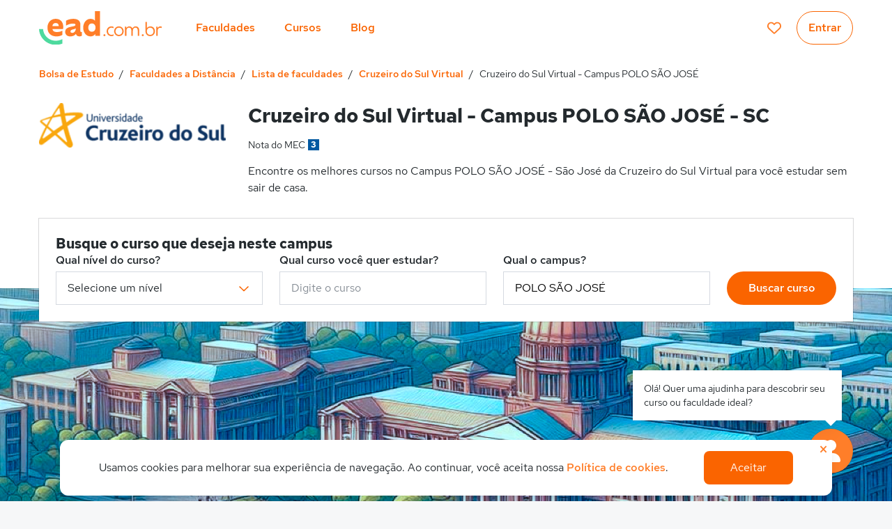

--- FILE ---
content_type: text/css
request_url: https://cookie-consent-prod.quero.space/cookie-consent.css
body_size: 682
content:
.cookie-consent{animation:300ms slide-up-xs forwards;animation-timing-function:cubic-bezier(0, 0, 0.2, 1);background:#fff;border-radius:12px;bottom:8px;box-shadow:0 10px 15px -3px rgba(0,0,0,0.1),0 4px 6px -4px rgba(0,0,0,0.1);box-sizing:border-box;font-size:224px/rempx;font-weight:400;left:8px;line-height:320px/rempx;padding:16px;position:fixed;right:8px;transition:300ms transform;width:calc(100% - 16px);z-index:999999}@media (min-width: 768px){.cookie-consent{animation-name:slide-up-md;bottom:8px;font-size:256px/rempx;left:50%;line-height:384px/rempx;padding:16px 28px;right:unset}}@media (min-width: 1024px){.cookie-consent{max-width:1108px;padding:16px 56px;width:calc(100% - 40px)}}.cookie-consent__inner{align-items:center;display:flex;flex-direction:column;gap:16px;width:100%}@media (min-width: 768px){.cookie-consent__inner{flex-direction:row;gap:auto;justify-content:space-between}}@media (min-width: 1024px){.cookie-consent__inner{white-space:nowrap}}.cookie-consent--hidden{animation-name:slide-down-xs}@media (min-width: 768px){.cookie-consent--hidden{animation-name:slide-down-md}}.cookie-consent__description{color:#242a2e;margin-bottom:0;margin-top:0}@media (min-width: 1024px){.cookie-consent__description{max-width:none}}.cookie-consent__link{color:#0072c3;font-weight:500;text-decoration:none;transition:color 300ms}.cookie-consent__link:hover{color:#005490}.cookie-consent__action-container{align-items:center;display:flex;width:100%}@media (min-width: 768px){.cookie-consent__action-container{width:fit-content}}.cookie-consent__button{border:none;border-radius:8px;cursor:pointer;display:block;font:inherit;min-width:128px;padding:8px 16px;transition:filter 300ms;width:100%}@media (min-width: 768px){.cookie-consent__button{display:inline;width:fit-content}}.cookie-consent__close-button{all:unset;border:none;border-radius:8px;cursor:pointer;display:block;font-size:24px;font-weight:500;line-height:1rem;padding:4px;position:absolute;right:2px;top:2px;transition:filter 300ms}@media (min-width: 768px){.cookie-consent__close-button{display:inline;width:fit-content}}.cookie-consent__close-button:hover{background-color:#f6f7f8}@keyframes slide-up-xs{0%{transform:translateY(500px)}100%{transform:translateY(0)}}@keyframes slide-up-md{0%{transform:translate(-50%, 500px)}100%{transform:translate(-50%, 0)}}@keyframes slide-down-xs{0%{transform:translateY(0)}100%{transform:translateY(500px)}}@keyframes slide-down-md{0%{transform:translate(-50%, 0)}100%{transform:translate(-50%, 500px)}}


--- FILE ---
content_type: text/javascript
request_url: https://qbr-cdn.ead.com.br/417d625.js
body_size: 28341
content:
/*! For license information please see LICENSES */
(window.webpackJsonp=window.webpackJsonp||[]).push([[21],{1014:function(e,t,r){var content=r(1015);content.__esModule&&(content=content.default),"string"==typeof content&&(content=[[e.i,content,""]]),content.locals&&(e.exports=content.locals);(0,r(36).default)("8209d61e",content,!0,{sourceMap:!1})},1015:function(e,t,r){var o=r(35)((function(i){return i[1]}));o.push([e.i,'.y-payment-method-list{align-items:center;display:flex;flex-wrap:wrap;margin-top:var(--unit-0100);max-width:100%}@media (min-width:992px){.y-payment-method-list{margin-bottom:var(--unit-0000);margin-top:var(--unit-0000);max-width:none}}.y-payment-method-list__icon{height:26px;margin-bottom:var(--unit-0200);margin-left:var(--unit-0200);width:var(--unit-1000)}.y-payment-method-list__icon:first-child{margin-left:var(--unit-0000)}@media (min-width:992px){.y-payment-method-list__icon{margin-bottom:var(--unit-0000)}}.y-payment-method-list__icon--small{height:var(--unit-0600);margin-bottom:var(--unit-0100);margin-left:var(--unit-0100);width:var(--unit-0800)}.y-container{--container-side-padding:var(--unit-0400);--container-max-width:1200px;margin-left:auto;margin-right:auto;max-width:var(--container-max-width);padding-left:var(--container-side-padding);padding-right:var(--container-side-padding);width:100%}.y-container--medium{--container-max-width:992px}.y-footer-media-list[data-v-c2384e58]{display:flex;list-style:none;margin-bottom:0;margin-top:0;padding-left:0}.y-footer-media-list__item+.y-footer-media-list__item[data-v-c2384e58]{margin-left:var(--unit-0200)}.y-footer-media-list__icon[data-v-c2384e58]{color:var(--color-gray-500)}.y-footer[data-v-1418e48c]{background-color:var(--color-background-major)}.y-footer__wrapper[data-v-1418e48c]{align-items:center;display:grid;gap:var(--unit-0800);grid-template-areas:"media" "address" "sign-off";grid-template-columns:1fr;grid-template-rows:repeat(3,auto);padding-bottom:var(--unit-0800);padding-top:var(--unit-0800)}@media (min-width:992px){.y-footer__wrapper[data-v-1418e48c]{gap:var(--unit-0400);grid-template-areas:"media address sign-off" "media address sign-off";grid-template-columns:1fr 2fr 1fr;grid-template-rows:repeat(2,auto)}}.y-footer__wrapper--with-institucional-links[data-v-1418e48c]{grid-template-areas:"institucional" "media" "address" "sign-off";grid-template-rows:repeat(4,auto)}@media (min-width:992px){.y-footer__wrapper--with-institucional-links[data-v-1418e48c]{grid-template-areas:"institucional institucional institucional" "media address sign-off";grid-template-rows:repeat(2,auto)}}.y-footer__media[data-v-1418e48c]{grid-area:media;margin-left:auto;margin-right:auto}@media (min-width:992px){.y-footer__media[data-v-1418e48c]{margin-left:0;margin-right:0}}.y-footer__institucional[data-v-1418e48c]{display:flex;flex-wrap:wrap;gap:var(--unit-0400) var(--unit-0800);grid-area:institucional;justify-content:center;text-align:center}@media (min-width:992px){.y-footer__institucional[data-v-1418e48c]{flex-direction:row;justify-content:center}}.y-footer__link[data-v-1418e48c]{--color-interactive-normal:var(--color-gray-500);--color-interactive-hover:var(--color-gray-700);align-items:center;display:flex;justify-content:center;min-height:var(--unit-1000);min-width:var(--unit-1000)}.y-footer__address[data-v-1418e48c]{font-style:normal;grid-area:address;margin-left:auto;margin-right:auto;max-width:184px}@media (min-width:992px){.y-footer__address[data-v-1418e48c]{display:block;margin-left:0;margin-right:0;max-width:none}}.y-footer__address-symbol[data-v-1418e48c]{display:none}@media (min-width:992px){.y-footer__address-symbol[data-v-1418e48c]{display:inline-block}}.y-footer__sign-off[data-v-1418e48c]{grid-area:sign-off;margin-left:auto;margin-right:auto}.y-footer-about-us-item[data-v-4a6c25c4]{align-items:center;column-gap:var(--unit-0600);display:grid;grid-template-areas:"title title" "left right";grid-template-columns:repeat(2,minmax(var(--unit-1000),-webkit-max-content));grid-template-columns:repeat(2,minmax(var(--unit-1000),max-content));grid-template-rows:-webkit-max-content var(--unit-1200);grid-template-rows:max-content var(--unit-1200);justify-content:center;row-gap:var(--unit-0600)}.y-footer-about-us-item--with-center[data-v-4a6c25c4]{grid-template-areas:"title title title" "left center right";grid-template-columns:repeat(3,-webkit-max-content);grid-template-columns:repeat(3,max-content)}.y-footer-about-us-item__title[data-v-4a6c25c4]{align-self:flex-start;grid-area:title}.y-footer-about-us-item__left[data-v-4a6c25c4]{grid-area:left}.y-footer-about-us-item__right[data-v-4a6c25c4]{grid-area:right}.y-footer-above-quero-bolsa__about-us[data-v-5ce23f51]{background-color:var(--color-background-minor);padding-bottom:var(--unit-1000);padding-top:var(--unit-1000)}.y-footer-above-quero-bolsa__about-us-carousel[data-v-5ce23f51]{--z-carousel-margin-top:0}.y-footer-above-quero-bolsa__about-us-link[data-v-5ce23f51]{align-items:center;display:flex;justify-content:center}.y-footer-above-quero-bolsa__about-us-refund-text[data-v-5ce23f51]{color:var(--color-font-minor);display:block;max-width:150px;text-align:center}.y-footer-above-quero-bolsa__help-center[data-v-5ce23f51]{background-color:var(--color-interactive-500)}.y-footer-above-quero-bolsa__help--us-center-items[data-v-5ce23f51]{align-content:center;align-items:center;display:flex;flex-direction:column;justify-content:space-around;height:var(--unit-2800)}@media (min-width:992px){.y-footer-above-quero-bolsa__help--us-center-items[data-v-5ce23f51]{flex-direction:row;height:var(--unit-1600)}}#y-footer-above-quero-bolsa__help-center-whatsapp-link[data-v-5ce23f51]{display:none}.y-footer-above-quero-bolsa__help-center-link[data-v-5ce23f51]{align-items:center;align-self:center;display:flex;gap:var(--unit-0200);justify-self:center}.y-footer-above-quero-bolsa__help-center-simplified[data-v-5ce23f51]{align-items:center;background-color:var(--color-interactive-500);column-gap:var(--unit-0200);display:grid;grid-template-areas:"icon text" "icon link";grid-template-columns:repeat(2,-webkit-max-content);grid-template-columns:repeat(2,max-content);grid-template-rows:repeat(2,1fr);justify-content:center;padding-bottom:var(--unit-0400);padding-top:var(--unit-0400);text-align:left}@media (min-width:992px){.y-footer-above-quero-bolsa__help-center-simplified[data-v-5ce23f51]{grid-template-areas:"icon text link";grid-template-columns:repeat(3,-webkit-max-content);grid-template-columns:repeat(3,max-content);grid-template-rows:1fr}}.y-footer-above-quero-bolsa__help-center-simplified-icon[data-v-5ce23f51]{grid-area:icon;height:var(--unit-0800);margin-right:var(--unit-0200);width:var(--unit-0800)}.y-footer-above-quero-bolsa__help-center-simplified-text[data-v-5ce23f51]{grid-area:text;white-space:nowrap}.y-footer-above-quero-bolsa__help-center-simplified-link[data-v-5ce23f51]{--color-interactive-normal:var(--color-white);--color-interactive-hover:var(--color-white);grid-area:link}.y-footer-above-quero-bolsa__nav[data-v-5ce23f51]{background-color:var(--color-background-minor);padding-bottom:var(--unit-0600);padding-top:var(--unit-0600)}@media (min-width:992px){.y-footer-above-quero-bolsa__nav[data-v-5ce23f51]{padding-bottom:var(--unit-1000);padding-top:var(--unit-1000)}}.y-footer-above-quero-bolsa__nav-accordion[data-v-5ce23f51]{--z-accordion-color:var(--color-font-minor)}.y-footer-above-quero-bolsa__nav-wrapper[data-v-5ce23f51]{display:none}@media (min-width:992px){.y-footer-above-quero-bolsa__nav-wrapper[data-v-5ce23f51]{column-gap:var(--unit-0800);display:grid;grid-template-columns:repeat(6,1fr)}}.y-footer-above-quero-bolsa__nav-title[data-v-5ce23f51]{margin:0;min-height:var(--unit-1000)}.y-footer-above-quero-bolsa__nav-content[data-v-5ce23f51]{column-gap:var(--unit-0800);display:grid;grid-template-columns:repeat(2,1fr);list-style:none;margin-bottom:0;margin-top:0;padding-left:0;padding-top:var(--unit-0400);row-gap:var(--unit-0200)}@media (min-width:992px){.y-footer-above-quero-bolsa__nav-content[data-v-5ce23f51]{display:flex;flex-direction:column}.y-footer-above-quero-bolsa__nav-content+.y-footer-above-quero-bolsa__nav-content[data-v-5ce23f51]{margin-top:var(--unit-0400)}}.y-footer-above-quero-bolsa__nav-link[data-v-5ce23f51]{--color-interactive-hover:var(--color-gray-700);--color-interactive-normal:var(--color-gray-500);align-items:center;display:flex;min-height:var(--unit-1000);min-width:var(--unit-1000)}.y-footer-help-center[data-v-c37994c4]{background-color:var(--color-interactive-500)}.y-footer-help-center__items[data-v-c37994c4]{display:flex;justify-content:center;height:var(--unit-2800)}@media (min-width:992px){.y-footer-help-center__items[data-v-c37994c4]{height:var(--unit-1600)}}.y-footer-help-center__link[data-v-c37994c4]{align-items:center;align-self:center;display:flex;gap:var(--unit-0200);justify-self:center}.y-footer-help-center__number[data-v-c37994c4]{text-decoration:underline;margin-left:var(--unit-0050);padding-right:var(--unit-0100)}.y-header[data-v-32321543]{--y-header-brand-max-height:32px;--y-header-brand-max-width:104px;background-color:var(--color-background-minor)}@media (min-width:992px){.y-header[data-v-32321543]{--y-header-brand-max-height:48px;--y-header-brand-max-width:176px}}.y-header__wrapper[data-v-32321543]{align-items:flex-start;column-gap:var(--unit-0800);display:grid;grid-template-columns:fit-content(var(--y-header-brand-max-width)) 1fr;row-gap:var(--unit-0400);padding-bottom:var(--unit-0400);padding-top:var(--unit-0400)}@media (min-width:992px){.y-header__wrapper[data-v-32321543]{grid-template-columns:repeat(2,fit-content(77px)) repeat(7,1fr) repeat(3,fit-content(72px))}}.y-header__slot[data-v-32321543]{min-height:var(--unit-1200);min-width:var(--unit-1200);display:flex;align-items:center}.y-header__slot--brand[data-v-32321543]{grid-column:1/1}@media (min-width:992px){.y-header__slot--brand[data-v-32321543]{grid-column:1/3}}.y-header__slot--brand[data-v-32321543] img{max-height:var(--y-header-brand-max-height);max-width:var(--y-header-brand-max-width);object-fit:contain;width:auto}.y-header__slot--content[data-v-32321543]{display:none}@media (min-width:992px){.y-header__slot--content[data-v-32321543]{display:block;grid-column:3/11;grid-row:1/1}}.y-header__slot--action-list[data-v-32321543]{grid-column:2/2;grid-row:1/1;justify-content:flex-end}@media (min-width:992px){.y-header__slot--action-list[data-v-32321543]{grid-column:11/13}}.y-header__slot--secondary-content[data-v-32321543]{grid-column:1/3;grid-row:2/2}@media (min-width:992px){.y-header__slot--secondary-content[data-v-32321543]{grid-column:1/10;grid-row:2/2}}.y-header__slot--secondary-action-list[data-v-32321543]{grid-column:10/13;grid-row:2/2}.y-header-banner[data-v-1c49de9b]{display:grid;grid-auto-flow:row;justify-items:center;row-gap:var(--unit-0200)}.y-header-banner__image[data-v-1c49de9b] img{width:100%}.y-header-nav[data-v-4423d98c]{display:none}@media (min-width:992px){.y-header-nav[data-v-4423d98c]{display:block}}.y-header-nav__list[data-v-4423d98c]{display:inline-flex;list-style:none;margin:0;padding-left:0}.y-header-nav__menu-item+.y-header-nav__menu-item[data-v-4423d98c]{margin-top:var(--unit-0200)}@media (min-width:992px){.y-header-nav__menu-item+.y-header-nav__menu-item[data-v-4423d98c]{margin-left:var(--unit-0200);margin-top:0}}.y-header-nav__menu-link--selected[data-v-4423d98c]{background-color:var(--color-gray-050);color:var(--color-font-major)}.y-header-nav__menu-link--active[data-v-4423d98c]{background-color:var(--color-interactive-alpha);color:var(--color-interactive-500)}.y-header-nav__sub-menu-content[data-v-4423d98c]{display:grid;grid-auto-flow:column;grid-template-columns:50%}.y-header-nav__sub-menu-title[data-v-4423d98c]{display:inline-block;margin-right:var(--unit-0600)}.y-header-nav__sub-menu-groups[data-v-4423d98c]{column-gap:var(--unit-0800);display:grid;grid-auto-flow:column;grid-template-columns:320px;justify-content:start;justify-items:start;margin-top:var(--unit-0600)}.y-header-nav__sub-menu-group-title[data-v-4423d98c]{display:block;margin-bottom:var(--unit-0200);margin-top:var(--unit-0200)}.y-header-nav__sub-menu-group-list[data-v-4423d98c]{align-items:start;column-gap:var(--unit-0800);display:grid;grid-auto-columns:320px;grid-auto-flow:column;grid-template-rows:repeat(var(--items-per-column,10),auto);justify-items:start;list-style:none;margin:0;padding-left:0}.y-header-nav__sub-menu-group-list-item[data-v-4423d98c]{margin-top:var(--unit-0200)}.y-header-nav__sub-menu-group-list-link[data-v-4423d98c]{align-items:center;display:flex;min-height:var(--unit-1000);min-width:var(--unit-1000)}.y-header-nav__sub-menu-group-list-link--selected[data-v-4423d98c]{color:var(--color-font-major)}.y-header-nav__wrapper[data-v-4423d98c]{background-color:initial;left:0;padding-top:var(--unit-0400);position:absolute;right:0;width:100vw;z-index:var(--z-index-dropdown)}.y-header-nav__content[data-v-4423d98c]{background-color:var(--color-background-minor);box-shadow:var(--elevation-down-20)}.y-header-nav__container[data-v-4423d98c]{min-height:252px;padding-bottom:var(--unit-0800);padding-top:var(--unit-0600)}.y-header-popover-help[data-v-7e397560]{--z-popover-padding:0;display:none}@media (min-width:992px){.y-header-popover-help[data-v-7e397560]{display:block}}.y-header-popover-help__content[data-v-7e397560]{min-width:264px}.y-header-popover-help__body[data-v-7e397560]{padding:var(--unit-0400)}.y-header-popover-help__title[data-v-7e397560]{margin-bottom:0;margin-top:0}.y-header-popover-help__list[data-v-7e397560]{list-style:none;margin-bottom:0;margin-top:var(--unit-0400);padding-left:0;text-align:left}.y-header-popover-help__item[data-v-7e397560]{align-items:center;column-gap:var(--unit-0200);display:grid;grid-template-areas:"icon title" "divider description";grid-template-columns:-webkit-max-content 1fr;grid-template-columns:max-content 1fr;grid-template-rows:repeat(2,auto);justify-items:center}.y-header-popover-help__item+.y-header-popover-help__item[data-v-7e397560]{margin-top:var(--unit-0200)}.y-header-popover-help__item-icon[data-v-7e397560]{grid-area:icon}.y-header-popover-help__item-title[data-v-7e397560]{display:block;grid-area:title;width:100%}.y-header-popover-help__item-description[data-v-7e397560]{grid-area:description;margin-bottom:0;margin-top:0}.y-header-popover-help__item-divider[data-v-7e397560]{grid-area:divider;margin-top:var(--unit-0100)}.y-header-user-avatar__float-card-header[data-v-699601c1]{align-items:center;margin:var(--unit-0400)}.y-header-user-avatar__content-header[data-v-699601c1]{align-items:center;display:grid;gap:var(--unit-0200);grid-template-areas:"avatar info";grid-template-columns:auto 1fr}.y-header-user-avatar__avatar[data-v-699601c1]{grid-area:avatar;margin-right:var(--unit-0200)}.y-header-user-avatar__info[data-v-699601c1]{display:block;text-overflow:ellipsis;padding-bottom:var(--unit-0025);overflow:hidden;white-space:nowrap}.y-header-user-avatar__info-container[data-v-699601c1]{-webkit-box-orient:vertical;display:block;display:-webkit-box;-webkit-hyphens:auto;-ms-hyphens:auto;hyphens:auto;-webkit-line-clamp:1;overflow:hidden;overflow-wrap:break-word;padding-top:var(--unit-0100);text-align:left}.y-header-user-avatar__name[data-v-699601c1]{margin-bottom:var(--unit-0100)}.y-header-user-avatar__mobile-header[data-v-699601c1]{align-items:center;display:flex;padding:var(--unit-0200)}.y-header-user-avatar__link[data-v-699601c1]{align-items:center;padding:var(--unit-0200)}.y-header-user-avatar__account-link[data-v-699601c1]{align-items:center;display:flex}.y-header-user-content__float-card-content[data-v-351ec803]{flex-grow:1;overflow-y:auto;padding:var(--unit-0500)}.y-header-user-content__nav[data-v-351ec803]{display:flex;flex-direction:column;min-width:264px;text-align:left}.y-header-user-content__nav-link[data-v-351ec803]:not(:first-child){margin-top:var(--unit-0400)}.y-header-user-menu-hamburger__float-card[data-v-55983478]{background-color:var(--color-white);display:flex;flex-direction:column;height:100%;left:0;max-height:100vh;overflow-y:hidden;position:fixed;top:0;width:100vw;z-index:var(--z-index-popover)}@keyframes open-data-v-55983478{0%{transform:translate(100%)}to{transform:translate(0)}}.y-header-user-menu-hamburger__float-card--opening[data-v-55983478]{animation:open-data-v-55983478 var(--transition-duration)}.y-header-user-menu-hamburger__float-card--closing[data-v-55983478]{animation:open-data-v-55983478 var(--transition-duration) reverse}.y-header-user-menu-hamburger__float-card-content[data-v-55983478]{flex-grow:1;overflow-y:auto}.y-header-user-menu-hamburger__header[data-v-55983478]{align-items:center;display:flex;justify-content:space-between}@media (min-width:992px){.y-header-menu-hamburger[data-v-3eb1a524]{display:none}}.y-header-menu-hamburger__float-card[data-v-3eb1a524]{background-color:var(--color-white);display:flex;flex-direction:column;height:100%;left:0;max-height:100vh;overflow-y:hidden;position:fixed;top:0;width:100vw;z-index:var(--z-index-popover)}@keyframes open-data-v-3eb1a524{0%{transform:translate(100%)}to{transform:translate(0)}}.y-header-menu-hamburger__float-card--opening[data-v-3eb1a524]{animation:open-data-v-3eb1a524 var(--transition-duration)}.y-header-menu-hamburger__float-card--closing[data-v-3eb1a524]{animation:open-data-v-3eb1a524 var(--transition-duration) reverse}.y-header-menu-hamburger__float-card-top-bar[data-v-3eb1a524]{align-items:center;display:flex;height:var(--unit-1600);justify-content:space-between;padding-left:var(--unit-0200);padding-right:var(--unit-0200)}.y-header-menu-hamburger__float-card-logo[data-v-3eb1a524] img{max-height:var(--y-header-brand-max-height);max-width:var(--y-header-brand-max-width);object-fit:contain;width:auto}.y-header-menu-hamburger__float-card-header[data-v-3eb1a524]{padding:var(--unit-0400)}.y-header-menu-hamburger__float-card-content[data-v-3eb1a524]{flex-grow:1;overflow-y:auto;padding:var(--unit-0400)}.y-header-menu-hamburger__float-card-footer[data-v-3eb1a524]{padding:var(--unit-0400)}.y-header-menu-hamburger__popover[data-v-3eb1a524]{--z-popover-padding:var(--unit-0000)}.y-header-menu-hamburger__header[data-v-3eb1a524]{align-items:center;display:flex}.y-header-menu-hamburger__header-title[data-v-3eb1a524]{margin-left:var(--unit-0200);white-space:nowrap}.y-header-menu-hamburger__follow-up[data-v-3eb1a524]{margin-bottom:var(--unit-0400)}.y-header-menu-hamburger__nav[data-v-3eb1a524]{margin-bottom:var(--unit-0400);margin-left:calc(var(--unit-0400)*-1);margin-right:calc(var(--unit-0400)*-1)}.y-header-menu-hamburger__footer-item[data-v-3eb1a524]{padding-bottom:var(--unit-0200);padding-top:var(--unit-0200)}.y-header-user__popover[data-v-6ce740fc]{--z-popover-padding:var(--unit-0000)}.y-header-user__content-header[data-v-6ce740fc]{max-width:556px}.y-header-contact__footer[data-v-3fc612d5]{padding:var(--unit-0400)}.y-header-contact__footer-item[data-v-3fc612d5]{align-items:center;column-gap:var(--unit-0200);display:grid;grid-template-areas:"icon text" "icon link";grid-template-columns:-webkit-max-content 1fr;grid-template-columns:max-content 1fr;grid-template-rows:repeat(2,1fr);padding-bottom:var(--unit-0200);text-align:left}.y-header-contact__footer-item[data-v-3fc612d5]:hover{cursor:pointer}.y-header-contact__footer-item--whatsapp[data-v-3fc612d5]{margin-top:var(--space-medium)}.y-header-contact__footer-icon[data-v-3fc612d5],.y-header-contact__footer-whatsapp-icon[data-v-3fc612d5]{grid-area:icon;height:var(--unit-0600);width:var(--unit-0600)}.y-header-contact__footer-whatsapp-icon[data-v-3fc612d5]{background-color:var(--color-green-000);border-radius:var(--border-radius-circle)}.y-header-contact-whatsapp-link[data-v-3fc612d5]{display:none}.y-header-contact__footer-text[data-v-3fc612d5]{grid-area:text}.y-header-contact__footer-link[data-v-3fc612d5]{grid-area:link}.y-header-safe-environment[data-v-19e7d7d2]{align-items:center;display:flex;gap:var(--unit-0200)}.y-header-safe-environment__text[data-v-19e7d7d2]{white-space:nowrap}.y-header-whatsapp-tooltip[data-v-7a5c3fb7]{display:none;z-index:1}@media (min-width:992px){.y-header-whatsapp-tooltip[data-v-7a5c3fb7]{display:block}}.y-header-whatsapp-tooltip__text[data-v-7a5c3fb7]{margin:0;padding:0}.ui-wish-button[data-v-346cb4ee]{background:transparent;border:none;color:var(--color-interactive-400);cursor:pointer;margin:0;outline:none;padding:0;transition:color .2s ease-in-out}@keyframes pop-data-v-346cb4ee{0%{transform:scale(1)}50%{transform:scale(1.2)}to{transform:scale(1)}}.ui-wish-icon--popping[data-v-346cb4ee]{animation:pop-data-v-346cb4ee .4s ease-in-out;color:var(--color-red-400)}',""]),o.locals={},e.exports=o},466:function(e,t,r){"use strict";r.d(t,"a",(function(){return he})),r.d(t,"b",(function(){return gt})),r.d(t,"c",(function(){return T}));r(10);var o=r(424),n=r(9),l=r(13),c=r(330),d=r.n(c),h=Object.defineProperty,m=Object.defineProperties,f=Object.getOwnPropertyDescriptors,v=Object.getOwnPropertySymbols,_=Object.prototype.hasOwnProperty,y=Object.prototype.propertyIsEnumerable,x=(e,t,r)=>t in e?h(e,t,{enumerable:!0,configurable:!0,writable:!0,value:r}):e[t]=r,w=(e,t)=>{for(var r in t||(t={}))_.call(t,r)&&x(e,r,t[r]);if(v)for(var r of v(t))y.call(t,r)&&x(e,r,t[r]);return e},k=(e,t)=>m(e,f(t));function C(){return"undefined"==typeof window||window.innerWidth<Number.parseInt(o.BreakpointDesktop,10)}const z=function(e,t=100){let r,o=!1;const n=()=>{null===r?o=!1:(e(...r||[]),r=null,setTimeout(n,t))};return(...l)=>{o?r=l:(e(...l||[]),o=!0,setTimeout(n,t))}};class L{constructor(){if(L.instance)throw new Error("Class `IsMobileObservable` is a singleton and should have only one instance,","use method `getInstance` instead");this.state=C(),this.observers=[],this.__init()}static getInstance(){return L.instance||(L.instance=new L),L.instance}attach(e){if("undefined"!=typeof window)return this.observers.includes(e)?console.warn("yIsMobileObservable: Observer has been attached already."):void this.observers.push(e)}detach(e){if("undefined"==typeof window)return;const t=this.observers.indexOf(e);if(-1===t)return console.warn("yIsMobileObservable: Nonexistent observer.");this.observers.splice(t,1)}__init(){"undefined"!=typeof window&&window.addEventListener("resize",z((()=>this.__updateState()),200),{passive:!0})}__updateState(){const e=C();e!==this.state&&(this.state=e,this.__notify())}__notify(){for(const e of this.observers)e(this.state)}}const $=L.getInstance(),M={Observable:L,mixin:function({onChange:e}={}){let t;function r(t){this.yIsMobile=t,e&&e.bind(this,t)}return{data:()=>({yIsMobile:$.state}),created(){t=r.bind(this),$.attach(t)},beforeUnmount(){$.detach(t),t=null}}},isMobile:C},Z={"quero-bolsa":"0800 123 2222","mundo-vestibular":"0800 942 4444",ead:"0800 942 3474","guia-da-carreira":"0800 942 7777"};function P(e){const t=Z[e];return{display:t,link:`https://api.whatsapp.com/send?phone=${function(e=""){return"55"+e.replace(/\s/g,"").slice(1)}(t)}`}}const j=M.Observable.getInstance(),A=function(){let e;function t(){this.yWhatsappNumber=P(this.brand())}return{data(){return{yWhatsappNumber:P(this.brand())}},created(){e=t.bind(this),j.attach(e)},beforeUnmount(){j.detach(e),e=null}}},N=function(){const{body:e}=document;e.style.overflow="",e.style.width="",e.style.position="",e.style.top="",window.scrollTo(0,parseInt(e.dataset.scrollPosition,10)),delete e.dataset.scrollPosition},O=function(){const{body:e}=document,t=window.pageYOffset.toString();e.dataset.scrollPosition=t,e.style.overflow="hidden",e.style.width="100%",e.style.top=`-${t}px`,e.style.position="fixed"};function S(e,t,r,o,n,l,c,d){var h,m="function"==typeof e?e.options:e;if(t&&(m.render=t,m.staticRenderFns=r,m._compiled=!0),o&&(m.functional=!0),l&&(m._scopeId="data-v-"+l),c?(h=function(e){(e=e||this.$vnode&&this.$vnode.ssrContext||this.parent&&this.parent.$vnode&&this.parent.$vnode.ssrContext)||"undefined"==typeof __VUE_SSR_CONTEXT__||(e=__VUE_SSR_CONTEXT__),n&&n.call(this,e),e&&e._registeredComponents&&e._registeredComponents.add(c)},m._ssrRegister=h):n&&(h=d?function(){n.call(this,(m.functional?this.parent:this).$root.$options.shadowRoot)}:n),h)if(m.functional){m._injectStyles=h;var f=m.render;m.render=function(e,t){return h.call(t),f(e,t)}}else{var v=m.beforeCreate;m.beforeCreate=v?[].concat(v,h):[h]}return{exports:e,options:m}}const q={name:"YPaymentMethodList",props:{exclude:{type:Array,default:()=>[]},size:{type:String,default:"medium",validator:Object(n.shouldBeOneOf)(["small","medium"])}}},I={};var B=S(q,(function(){var e=this,t=e.$createElement,r=e._self._c||t;return r("div",{staticClass:"y-payment-method-list"},[e.exclude.includes("visa")?e._e():r("svg",{class:["y-payment-method-list__icon",{"y-payment-method-list__icon--small":"small"===e.size}],attrs:{width:"48",height:"32",viewBox:"0 0 48 32",xmlns:"http://www.w3.org/2000/svg"}},[r("title",[e._v("Pague com Visa")]),r("g",{attrs:{fill:"none","fill-rule":"evenodd"}},[r("rect",{attrs:{fill:"#FFF",width:"48",height:"32",rx:"4"}}),r("path",{attrs:{fill:"#005C9C",d:"M22.29 20.778h-2.734L21.265 11H24l-1.71 9.778M16.82 11l-2.422 6.725-.286-1.448-.855-4.396S13.154 11 12.05 11H8.047L8 11.165s1.225.256 2.658 1.118l2.207 8.495h2.648L19.556 11H16.82M34.956 17.319l1.313-3.66.739 3.66h-2.052zm2.75 3.459H40L38 11h-2.01c-.927 0-1.153.729-1.153.729l-3.726 9.049h2.604l.521-1.452h3.177l.293 1.452zM30.772 13.662l.34-2.213S30.063 11 28.971 11c-1.18 0-3.983.582-3.983 3.411 0 2.663 3.29 2.696 3.29 4.094 0 1.398-2.952 1.148-3.925.266L24 21.085s1.062.582 2.685.582 4.072-.949 4.072-3.528c0-2.68-3.32-2.93-3.32-4.094 0-1.165 2.317-1.015 3.335-.383"}}),r("path",{attrs:{d:"M14.222 16.333l-.87-4.443s-.105-.89-1.228-.89H8.048L8 11.167s1.96.404 3.84 1.917c1.796 1.447 2.382 3.25 2.382 3.25",fill:"#EE9F3F"}})])]),e.exclude.includes("mastercard")?e._e():r("svg",{class:["y-payment-method-list__icon",{"y-payment-method-list__icon--small":"small"===e.size}],attrs:{width:"48",height:"32",viewBox:"0 0 48 32",xmlns:"http://www.w3.org/2000/svg"}},[r("title",[e._v("Pague com Mastercard")]),r("g",{attrs:{fill:"none","fill-rule":"evenodd"}},[r("rect",{attrs:{fill:"#FFF",width:"48",height:"32",rx:"4"}}),r("g",{attrs:{"fill-rule":"nonzero"}},[r("path",{attrs:{fill:"#FF5F00",d:"M21.113 9.68h6.731v12.117h-6.731z"}}),r("path",{attrs:{d:"M21.54 15.74a7.697 7.697 0 0 1 2.939-6.06 7.683 7.683 0 0 0-10.405.831 7.715 7.715 0 0 0 0 10.455 7.683 7.683 0 0 0 10.405.831 7.697 7.697 0 0 1-2.938-6.057z",fill:"#EB001B"}}),r("path",{attrs:{d:"M36.925 15.74a7.707 7.707 0 0 1-4.33 6.93c-2.65 1.29-5.801.95-8.116-.873a7.71 7.71 0 0 0 2.939-6.058 7.71 7.71 0 0 0-2.94-6.059 7.682 7.682 0 0 1 8.116-.873 7.707 7.707 0 0 1 4.331 6.93v.003zM36.19 20.536v-.267h.1v-.056h-.254v.056h.11v.267h.044zm.494 0v-.323h-.077l-.09.231-.09-.23h-.068v.322h.056v-.242l.083.21h.058l.083-.21v.245l.045-.003z",fill:"#F79E1B"}})])])]),e.exclude.includes("amex")?e._e():r("svg",{class:["y-payment-method-list__icon",{"y-payment-method-list__icon--small":"small"===e.size}],attrs:{width:"48",height:"32",viewBox:"0 0 48 32",xmlns:"http://www.w3.org/2000/svg","xmlns:xlink":"http://www.w3.org/1999/xlink"}},[r("title",[e._v("Pague com American Express")]),r("defs",[r("path",{attrs:{id:"a",d:"M0 5.895h32V0H0z"}})]),r("g",{attrs:{fill:"none","fill-rule":"evenodd"}},[r("rect",{attrs:{fill:"#FFF",width:"48",height:"32",rx:"4"}}),r("g",{attrs:{transform:"translate(8 13)"}},[r("mask",{attrs:{id:"b",fill:"#fff"}},[r("use",{attrs:{"xlink:href":"#a"}})]),r("path",{attrs:{d:"M32 0h-2.287L28.17 1.896 26.624 0h-2.286l2.451 2.886-2.451 3.009h2.219l1.612-1.98 1.612 1.98H32l-2.452-3.01L32 0zM17.711 5.895h5.773V4.468h-4.123V3.66h3.935V2.242h-3.935v-.816h4.123V0h-5.773v5.895zm-4.82-2.58c-.044.107-.059.708-.124.708-.066 0-.08-.601-.123-.709L11.277 0h-2.87v5.895h1.599v-4.13c0-.174-.073-.356-.073-.454 0-.042.007-.066.044-.066.05 0 .109.181.145.272l1.99 4.378h1.309l1.846-4.362c.036-.09.094-.272.145-.272.029 0 .044.017.044.05 0 .123-.073.288-.073.47v4.114h1.598V0h-2.724L12.89 3.314zm-9.84.073l.885-2.069H4.2l.884 2.07H3.051zM2.661 0L0 5.895h1.927l.51-.981h3.268l.51.98h1.927L5.473 0H2.662z",fill:"#067AA6",mask:"url(#b)"}})])])]),e.exclude.includes("diners-club")?e._e():r("svg",{class:["y-payment-method-list__icon",{"y-payment-method-list__icon--small":"small"===e.size}],attrs:{width:"48",height:"32",viewBox:"0 0 48 32",xmlns:"http://www.w3.org/2000/svg"}},[r("title",[e._v("Pague com Diners Club")]),r("g",{attrs:{fill:"none","fill-rule":"evenodd"}},[r("rect",{attrs:{fill:"#FFF",width:"48",height:"32",rx:"4"}}),r("path",{attrs:{d:"M25.717 23.833c4.33.021 8.283-3.529 8.283-7.848C34 11.263 30.047 8 25.717 8H21.99C17.607 7.999 14 11.264 14 15.985c0 4.32 3.607 7.87 7.99 7.848h3.727",fill:"#006095"}}),r("path",{attrs:{d:"M23.523 20.108v-8.381a4.494 4.494 0 0 1 2.884 4.19 4.496 4.496 0 0 1-2.884 4.191m-6.097-4.19a4.497 4.497 0 0 1 2.882-4.19v8.378a4.495 4.495 0 0 1-2.882-4.189m4.49-7.084a7.084 7.084 0 0 0 0 14.167 7.084 7.084 0 0 0 0-14.167",fill:"#FFFFFE"}})])]),e.exclude.includes("elo")?e._e():r("svg",{class:["y-payment-method-list__icon",{"y-payment-method-list__icon--small":"small"===e.size}],attrs:{width:"48",height:"32",viewBox:"0 0 48 32",xmlns:"http://www.w3.org/2000/svg"}},[r("title",[e._v("Pague com Elo")]),r("g",{attrs:{fill:"none","fill-rule":"evenodd"}},[r("rect",{attrs:{fill:"#FFF",width:"48",height:"32",rx:"4"}}),r("path",{attrs:{d:"M17.914 14.518l-6.23 2.685a3.568 3.568 0 0 1 6.23-2.685zm-2.677-3.878a6.24 6.24 0 0 1 6.063 4.772l-2.513 1.099v-.005l-2.573 1.13-6.17 2.697a6.237 6.237 0 0 1 5.192-9.693zm4.358 10.698c-2.233 2.12-5.187 2.328-7.783.752l1.467-2.23c1.477.883 2.96.74 4.451-.43l1.865 1.908zm2.54-1.543L22.119 8h2.235v11.476c0 .11.013.207.158.263l1.943.756-.875 2.277-2.277-.963c-.864-.365-1.167-.895-1.168-2.014zm8.413-.199l-1.363 2.367a6.268 6.268 0 0 1-2.73-5.178c0-1.994.932-3.77 2.383-4.92l1.443 2.34a3.548 3.548 0 0 0-1.11 2.58c0 1.144.54 2.16 1.377 2.811zm.979-6.16l-1.155-2.466a6.277 6.277 0 0 1 8.456 4.33l-2.766.23a3.56 3.56 0 0 0-4.535-2.095zm1.204 6.909a3.56 3.56 0 0 0 3.555-3.387l2.714.085a6.275 6.275 0 0 1-8.22 5.707l1.084-2.512c.278.07.568.107.867.107z",fill:"#000"}})])]),e.exclude.includes("hipercard")?e._e():r("svg",{class:["y-payment-method-list__icon",{"y-payment-method-list__icon--small":"small"===e.size}],attrs:{width:"48",height:"32",viewBox:"0 0 48 32",xmlns:"http://www.w3.org/2000/svg","xmlns:xlink":"http://www.w3.org/1999/xlink"}},[r("title",[e._v("Pague com Hipercard")]),r("defs",[r("path",{attrs:{id:"a",d:"M0 16.74h39.337V.02H0z"}})]),r("g",{attrs:{fill:"none","fill-rule":"evenodd"}},[r("rect",{attrs:{fill:"#FFF",width:"48",height:"32",rx:"4"}}),r("g",{attrs:{transform:"translate(4 8)"}},[r("path",{attrs:{d:"M10.799.02H6.722C4.92.102 3.448.81 3.022 2.272c-.22.762-.343 1.599-.516 2.389C1.624 8.679.843 12.807 0 16.744h31.74c2.454 0 4.139-.506 4.594-2.408.212-.884.414-1.885.617-2.856.789-3.785 1.578-7.57 2.386-11.46H10.8",fill:"#842124"}})]),r("path",{attrs:{d:"M31.512 17.562c-.442.413-1.681.53-1.554-.457.105-.82 1.04-.994 2.052-.876-.075.449-.162 1.018-.498 1.333zm-1.395-3.198c-.042.226-.107.43-.16.647.506-.12 2.08-.492 2.232.152.05.215-.036.442-.1.61-1.423-.13-2.583.097-2.889 1.065-.204.65.023 1.288.459 1.466.838.343 1.858-.05 2.212-.59a2.378 2.378 0 0 0-.06.609h.737c.008-.674.11-1.22.22-1.827.092-.517.266-1.029.238-1.485-.063-1.044-1.875-.675-2.889-.647zm7.392 3.521c-.576.012-.863-.329-.876-.894-.023-.99.431-2.09 1.355-2.19.43-.045.74.05 1.056.153-.29 1.112-.185 2.904-1.535 2.931zm1.913-5.234a17.448 17.448 0 0 1-.299 1.77c-2.101-.635-3.39.842-3.367 2.665.004.352.068.702.299.951.398.43 1.537.533 2.112.172.111-.07.225-.197.299-.286.055-.066.143-.24.16-.19-.031.193-.076.372-.08.59h.777c.15-2.052.612-3.805.956-5.672h-.857zm-21.938 4.93c-.458.463-1.585.456-1.673-.324-.039-.34.094-.695.159-1.047.066-.355.114-.696.18-1.008.45-.527 1.778-.59 1.912.285.117.76-.198 1.71-.578 2.094zm.678-3.217c-.725-.26-1.61.05-1.992.346.001.013-.01.015-.02.016l.02-.016v-.003c.006-.127.053-.216.059-.343h-.737c-.307 1.953-.672 3.85-1.056 5.729h.857c.124-.732.205-1.504.378-2.189.196.721 1.473.583 2.013.305 1.112-.575 1.97-3.31.478-3.845zm4.065 1.37h-2.013c.064-.441.48-.927 1.136-.951.617-.023 1.059.216.877.952zm-.817-1.446c-.62.046-1.143.216-1.515.59-.456.46-.825 1.474-.717 2.398.154 1.319 1.873 1.271 3.248.952.023-.232.082-.43.12-.647-.567.202-1.55.485-2.133.133-.44-.266-.442-.938-.298-1.523a51.83 51.83 0 0 1 2.809 0c.059-.414.227-.866.08-1.275-.194-.54-.888-.68-1.594-.628zm-7.532.076c-.023.003-.022.03-.02.057a53.864 53.864 0 0 1-.717 3.902h.856c.206-1.358.442-2.687.738-3.959h-.857zm22.356.02c-.757-.362-1.387.244-1.634.608.07-.187.074-.436.14-.628h-.757a56.353 56.353 0 0 1-.738 3.959h.877c.006-.525.114-.913.2-1.427.183-1.1.452-2.304 1.793-1.942.044-.186.063-.396.12-.57zM26.61 17.39c-.079-.195-.1-.516-.08-.761.045-.55.255-1.22.578-1.523.447-.418 1.33-.349 2.033-.114.022-.226.07-.428.1-.647-1.155-.18-2.25-.068-2.83.514-.568.57-.94 1.879-.678 2.703.309.964 1.69 1.016 2.81.647.05-.194.076-.41.12-.61-.612.304-1.781.462-2.053-.209zm-.478-3.026c-.76-.293-1.357.202-1.634.666.063-.206.089-.448.14-.666h-.758c-.185 1.371-.458 2.659-.717 3.959h.857c.12-.772.172-1.812.438-2.55.213-.59.77-1.093 1.574-.819.012-.217.077-.384.1-.59zm-13.808-1.599c-.123.759-.26 1.503-.399 2.246-.887.01-1.794.042-2.65-.019.162-.727.278-1.498.438-2.227h-.956c-.342 1.856-.654 3.74-1.036 5.558h.976c.153-.932.297-1.874.498-2.76.833-.02 1.83-.054 2.63.02-.164.92-.364 1.808-.518 2.74h.977c.313-1.883.644-3.75 1.036-5.558h-.996zm2.43.838c.171-.113.391-.625.14-.838-.08-.067-.213-.087-.398-.057-.173.028-.272.084-.34.172-.107.14-.207.565-.04.723.164.153.53.071.639 0z",fill:"#FFFFFE"}})])]),e.exclude.includes("boleto")?e._e():r("svg",{class:["y-payment-method-list__icon",{"y-payment-method-list__icon--small":"small"===e.size}],attrs:{width:"48",height:"32",viewBox:"0 0 48 32",xmlns:"http://www.w3.org/2000/svg"}},[r("title",[e._v("Pague com Boleto")]),r("g",{attrs:{fill:"none","fill-rule":"evenodd"}},[r("rect",{attrs:{fill:"#FFF",width:"48",height:"32",rx:"4"}}),r("g",{attrs:{fill:"#000"}},[r("path",{attrs:{d:"M12.585 24.32H9.73v-5.26h2.768c1.002 0 1.514.639 1.514 1.34 0 .655-.41 1.105-.907 1.207.568.087 1.01.631 1.01 1.286 0 .797-.52 1.427-1.53 1.427zm-.331-3.17c.378 0 .615-.213.615-.552 0-.324-.237-.552-.615-.552H10.85v1.104h1.404zm.047 2.185c.418 0 .67-.221.67-.6 0-.331-.236-.6-.67-.6H10.85v1.2H12.3zm4.843 1.08c-1.594 0-2.753-1.136-2.753-2.72 0-1.586 1.16-2.722 2.753-2.722 1.585 0 2.744 1.136 2.744 2.721 0 1.585-1.159 2.721-2.744 2.721zm0-.994c.97 0 1.593-.749 1.593-1.727 0-.986-.623-1.727-1.593-1.727-.978 0-1.601.741-1.601 1.727 0 .978.623 1.727 1.6 1.727zm6.522.9h-3.352V19.06h1.128v4.275h2.224v.985zm4.165 0h-3.723V19.06h3.723v.986h-2.603v1.104h2.548v.986h-2.548v1.199h2.603v.985zm2.902 0h-1.128v-4.275h-1.538v-.986h4.196v.986h-1.53v4.274zm4.244.094c-1.594 0-2.753-1.136-2.753-2.72 0-1.586 1.16-2.722 2.753-2.722 1.585 0 2.744 1.136 2.744 2.721 0 1.585-1.159 2.721-2.744 2.721zm0-.994c.97 0 1.593-.749 1.593-1.727 0-.986-.623-1.727-1.593-1.727-.978 0-1.601.741-1.601 1.727 0 .978.623 1.727 1.6 1.727zM8.854 6.033H9.87v12.241H8.854zM10.885 6.033h1.016v12.241h-1.016zM12.916 6.033h1.016v12.241h-1.016z"}}),r("path",{attrs:{d:"M13.931 6.033h1.016v12.241h-1.016zM16.978 6.033h1.016v12.241h-1.016zM20.024 6.033h1.016v12.241h-1.016zM22.055 6.033h1.016v12.241h-1.016zM23.071 6.033h1.016v12.241h-1.016zM26.117 6.033h1.016v12.241h-1.016zM28.148 6.033h1.016v12.241h-1.016zM30.179 6.033h1.016v12.241h-1.016zM32.21 6.033h1.016v12.241H32.21zM33.226 6.033h1.016v12.241h-1.016zM36.272 6.033h1.016v12.241h-1.016zM38.303 6.033h1.016v12.241h-1.016z"}})])])])])}),[],!1,(function(e){for(let e in I)this[e]=I[e]}),null,null,null).exports;const F={name:"YLazyImage",components:{VLazyImage:{props:{src:{type:String,required:!0},srcPlaceholder:{type:String,default:"//:0"},srcset:{type:String},intersectionOptions:{type:Object,default:function(){return{}}},usePicture:{type:Boolean,default:!1}},inheritAttrs:!1,data:function(){return{observer:null,intersected:!1,loaded:!1}},computed:{srcImage:function(){return this.intersected&&this.src?this.src:this.srcPlaceholder},srcsetImage:function(){return!(!this.intersected||!this.srcset)&&this.srcset}},methods:{load:function(){this.$el.getAttribute("src")!==this.srcPlaceholder&&(this.loaded=!0,this.$emit("load"))}},render:function(e){var t=e("img",{attrs:{src:this.srcImage,srcset:this.srcsetImage},domProps:this.$attrs,class:{"v-lazy-image":!0,"v-lazy-image-loaded":this.loaded},on:{load:this.load}});return this.usePicture?e("picture",{on:{load:this.load}},this.intersected?[this.$slots.default,t]:[t]):t},mounted:function(){var e=this;"IntersectionObserver"in window&&(this.observer=new IntersectionObserver((function(t){t[0].isIntersecting&&(e.intersected=!0,e.observer.disconnect(),e.$emit("intersect"))}),this.intersectionOptions),this.observer.observe(this.$el))},destroyed:function(){"IntersectionObserver"in window&&this.observer.disconnect()}}},props:{src:{type:String,required:!0},usePicture:{type:Boolean,default:!1}},data:()=>({pixel:"[data-uri]"})},H={};var T=S(F,(function(){var e=this,t=e.$createElement,r=e._self._c||t;return e.usePicture?r("VLazyImage",e._b({attrs:{"use-picture":"",src:e.src,"src-placeholder":e.pixel}},"VLazyImage",e.$attrs,!1),[e._t("default")],2):r("VLazyImage",e._b({attrs:{src:e.src,"src-placeholder":e.pixel}},"VLazyImage",e.$attrs,!1))}),[],!1,(function(e){for(let e in H)this[e]=H[e]}),null,null,null).exports;const Y={name:"YContainer",props:{tag:{type:String,default:"div"},size:{type:String,default:"large",validator:Object(n.shouldBeOneOf)(["large","medium"])}},shouldDisplay(e){const t=e();return t&&t.default}},E={};var V=S(Y,(function(e,t){var r,o=t._c;return t.$options.shouldDisplay(t.slots)?o(t.props.tag,t._b({tag:"component",staticClass:"y-container",class:[t.data.staticClass,t.data.class,(r={},r["y-container--"+t.props.size]=t.props.size!==t.$options.props.size.default,r)]},"component",t.data.attrs,!1),[t._t("default")],2):t._e()}),[],!0,(function(e){for(let e in E)this[e]=E[e]}),null,null,null).exports,D={prefix:"fab",iconName:"whatsapp",icon:[448,512,[],"f232","M380.9 97.1C339 55.1 283.2 32 223.9 32c-122.4 0-222 99.6-222 222 0 39.1 10.2 77.3 29.6 111L0 480l117.7-30.9c32.4 17.7 68.9 27 106.1 27h.1c122.3 0 224.1-99.6 224.1-222 0-59.3-25.2-115-67.1-157zm-157 341.6c-33.2 0-65.7-8.9-94-25.7l-6.7-4-69.8 18.3L72 359.2l-4.4-7c-18.5-29.4-28.2-63.3-28.2-98.2 0-101.7 82.8-184.5 184.6-184.5 49.3 0 95.6 19.2 130.4 54.1 34.8 34.9 56.2 81.2 56.1 130.5 0 101.8-84.9 184.6-186.6 184.6zm101.2-138.2c-5.5-2.8-32.8-16.2-37.9-18-5.1-1.9-8.8-2.8-12.5 2.8-3.7 5.6-14.3 18-17.6 21.8-3.2 3.7-6.5 4.2-12 1.4-32.6-16.3-54-29.1-75.5-66-5.7-9.8 5.7-9.1 16.3-30.3 1.8-3.7 .9-6.9-.5-9.7-1.4-2.8-12.5-30.1-17.1-41.2-4.5-10.8-9.1-9.3-12.5-9.5-3.2-.2-6.9-.2-10.6-.2-3.7 0-9.7 1.4-14.8 6.9-5.1 5.6-19.4 19-19.4 46.3 0 27.3 19.9 53.7 22.6 57.4 2.8 3.7 39.1 59.7 94.8 83.8 35.2 15.2 49 16.5 66.6 13.9 10.7-1.6 32.8-13.4 37.4-26.4 4.6-13 4.6-24.1 3.2-26.4-1.3-2.5-5-3.9-10.5-6.6z"]},U={"quero-bolsa":{"about-us":{"quality-of-service":{title:"Qualidade de atendimento","ra-award":{href:"https://premio.reclameaqui.com.br/anosanteriores/2017",image:"logotype-ra1000-light.svg",alt:"Prêmio Época Reclame Aqui"},"ra-1000-certificate":{href:"https://www.reclameaqui.com.br/empresa/quero-bolsa/",image:"logotype-premiora-light.svg",alt:"Certificado RA1000 Reclame Aqui"}},refound:{title:"Política de reembolso",href:"/central-de-ajuda/pos-compra/devolver-o-valor-pago",image:"logo-refund.svg",alt:"Política de reembolso",text:"Arrependeu-se? Confira nossas regras"},"press-highlights":{title:"Destaques na imprensa",globo:{href:"https://globoplay.globo.com/v/8064016/",image:"logotype-globo-light.svg",alt:"Globo"},exame:{href:"https://exame.com/pme/quero-educacao-leva-modelo-netflix-as-mensalidades-de-faculdade/",image:"logotype-exame-light.svg",alt:"Exame"},pegn:{href:"https://revistapegn.globo.com/Startups/noticia/2019/10/startups-oferecem-bolsa-estudantes-e-pagam-mensalidades-em-caso-de-desemprego.html",image:"logotype-pegn-light.svg",alt:"Pequenas Empresas & Grandes Negócios"}}},"help-center":{text:"Tire dúvidas na",label:"Central de ajuda",link:"/central-de-ajuda","whatsapp-text":"Envie para"},"bottom-bar":{"nav-links":[{text:"Termos e Condições",attrs:{href:"/ajuda/termos"}},{text:"Aviso de privacidade",attrs:{href:"/ajuda/privacidade"}},{text:"Política de cookies",attrs:{href:"/politica-de-cookies"}},{text:"Imprensa",attrs:{href:"mailto:imprensa@querobolsa.com.br"}},{text:"Torne-se um parceiro",attrs:{href:"https://gestores.queroeducacao.com.br",target:"_blank",rel:"noopener"}}]},nav:{"discover-your-vocation":"Descubra sua vocação","vocational-test":"Teste vocacional","list-of-professions":"Lista de profissões","salaries-in-your-region":"Salários na sua região","discover-the-courses":"Conheça os cursos","courses-list":"Lista de cursos","undergraduate-courses":"Cursos de graduação","postgraduate-courses":"Cursos de pós-graduação","free-courses":"Cursos livres","technical-courses":"Cursos técnicos","ead-courses":"Cursos a distância (EaD)","basic-education":"Escolas","courses-with-free-prices":"Cursos gratuitos","find-your-college":"Encontre sua faculdade","list-of-colleges":"Lista de faculdades","colleges-in-your-city":"Faculdades na sua cidade","quero-community":"Comunidade Quero","read-our-blog":"Leia nossa revista","entrance-exam-and-enem":"Vestibular e Enem","tips-and-trivia":"Dicas e curiosidades",professions:"Profissões",postgraduate:"Pós-graduação",languages:"Idiomas","understand-the-programs":"Entenda os programas","cut-notes":"Notas de corte",enem:"Enem","enem-manual":"Manual do Enem",sisu:"Sisu",prouni:"Prouni",fies:"Fies",pronatec:"Pronatec",sisutec:"Sisutec",encceja:"Encceja","seek-help":"Busque ajuda","about-qb":"Sobre o Quero Bolsa","first-steps":"Primeiros passos","refund-and-cancellation":"Reembolso e cancelamento","financial-and-rules":"Financeiro e regras","customer-service":"Atendimento e suporte","registration-and-validation":"Matrícula e validação",competition:"Vs Mais Estudo/Neora","educa-brasil":"Educa Brasil"},"media-list":[{ariaLabel:"Facebook",href:"https://www.facebook.com/QueroBolsa"},{ariaLabel:"Instagram",href:"https://www.instagram.com/querobolsa"},{ariaLabel:"TikTok",href:"https://www.tiktok.com/@quero.bolsa"},{ariaLabel:"Twitter",href:"https://www.twitter.com/QueroBolsa"},{ariaLabel:"Youtube",href:"https://www.youtube.com/querobolsa"}]},"mundo-vestibular":{"bottom-bar":{"nav-links":[{text:"Aviso de privacidade",attrs:{href:"/ajuda/privacidade"}},{text:"Política de cookies",attrs:{href:"/politica-de-cookies"}},{text:"Termos e Condições",attrs:{href:"/ajuda/termos"}},{text:"Mapa do Site",attrs:{href:"/sitemap"}}]},"media-list":[{ariaLabel:"Facebook",href:"https://www.facebook.com/MundoVestibular"},{ariaLabel:"Instagram",href:"https://www.instagram.com/mundo_vestibular"},{ariaLabel:"Twitter",href:"https://twitter.com/VestibularEnem"}]},"guia-da-carreira":{"bottom-bar":{"nav-links":[{text:"Aviso de privacidade",attrs:{href:"/ajuda/privacidade"}},{text:"Política de cookies",attrs:{href:"/politica-de-cookies"}},{text:"Termos e condições",attrs:{href:"/ajuda/termos"}},{text:"Anuncie aqui",attrs:{href:"/contato-corporativo"}}]},"media-list":[{ariaLabel:"Facebook",href:"https://www.facebook.com/GuiaDaCarreira"},{ariaLabel:"Instagram",href:"https://www.instagram.com/guiadacarreira"},{ariaLabel:"Twitter",href:"https://twitter.com/guiacarreira"}]},ead:{"bottom-bar":{"nav-links":[{text:"Aviso de privacidade",attrs:{href:"/ajuda/privacidade"}},{text:"Política de cookies",attrs:{href:"/politica-de-cookies"}},{text:"Termos e Condições",attrs:{href:"/ajuda/termos"}},{text:"Mapa do Site",attrs:{href:"/mapa-do-site"}}]},"media-list":[]}};const W={};var Q=S({name:"YFooterMediaList",components:{ZIcon:l.i,ZButton:l.d},inject:["brand"],icons:{Youtube:{prefix:"fab",iconName:"youtube",icon:[576,512,[61802],"f167","M549.7 124.1c-6.281-23.65-24.79-42.28-48.28-48.6C458.8 64 288 64 288 64S117.2 64 74.63 75.49c-23.5 6.322-42 24.95-48.28 48.6-11.41 42.87-11.41 132.3-11.41 132.3s0 89.44 11.41 132.3c6.281 23.65 24.79 41.5 48.28 47.82C117.2 448 288 448 288 448s170.8 0 213.4-11.49c23.5-6.321 42-24.17 48.28-47.82 11.41-42.87 11.41-132.3 11.41-132.3s0-89.44-11.41-132.3zm-317.5 213.5V175.2l142.7 81.21-142.7 81.2z"]},Instagram:{prefix:"fab",iconName:"instagram",icon:[448,512,[],"f16d","M224.1 141c-63.6 0-114.9 51.3-114.9 114.9s51.3 114.9 114.9 114.9S339 319.5 339 255.9 287.7 141 224.1 141zm0 189.6c-41.1 0-74.7-33.5-74.7-74.7s33.5-74.7 74.7-74.7 74.7 33.5 74.7 74.7-33.6 74.7-74.7 74.7zm146.4-194.3c0 14.9-12 26.8-26.8 26.8-14.9 0-26.8-12-26.8-26.8s12-26.8 26.8-26.8 26.8 12 26.8 26.8zm76.1 27.2c-1.7-35.9-9.9-67.7-36.2-93.9-26.2-26.2-58-34.4-93.9-36.2-37-2.1-147.9-2.1-184.9 0-35.8 1.7-67.6 9.9-93.9 36.1s-34.4 58-36.2 93.9c-2.1 37-2.1 147.9 0 184.9 1.7 35.9 9.9 67.7 36.2 93.9s58 34.4 93.9 36.2c37 2.1 147.9 2.1 184.9 0 35.9-1.7 67.7-9.9 93.9-36.2 26.2-26.2 34.4-58 36.2-93.9 2.1-37 2.1-147.8 0-184.8zM398.8 388c-7.8 19.6-22.9 34.7-42.6 42.6-29.5 11.7-99.5 9-132.1 9s-102.7 2.6-132.1-9c-19.6-7.8-34.7-22.9-42.6-42.6-11.7-29.5-9-99.5-9-132.1s-2.6-102.7 9-132.1c7.8-19.6 22.9-34.7 42.6-42.6 29.5-11.7 99.5-9 132.1-9s102.7-2.6 132.1 9c19.6 7.8 34.7 22.9 42.6 42.6 11.7 29.5 9 99.5 9 132.1s2.7 102.7-9 132.1z"]},Twitter:{prefix:"fab",iconName:"twitter",icon:[512,512,[],"f099","M459.4 151.7c.325 4.548 .325 9.097 .325 13.65 0 138.7-105.6 298.6-298.6 298.6-59.45 0-114.7-17.22-161.1-47.11 8.447 .974 16.57 1.299 25.34 1.299 49.06 0 94.21-16.57 130.3-44.83-46.13-.975-84.79-31.19-98.11-72.77 6.498 .974 12.99 1.624 19.82 1.624 9.421 0 18.84-1.3 27.61-3.573-48.08-9.747-84.14-51.98-84.14-102.1v-1.299c13.97 7.797 30.21 12.67 47.43 13.32-28.26-18.84-46.78-51.01-46.78-87.39 0-19.49 5.197-37.36 14.29-52.95 51.65 63.67 129.3 105.3 216.4 109.8-1.624-7.797-2.599-15.92-2.599-24.04 0-57.83 46.78-104.9 104.9-104.9 30.21 0 57.5 12.67 76.67 33.14 23.72-4.548 46.46-13.32 66.6-25.34-7.798 24.37-24.37 44.83-46.13 57.83 21.12-2.273 41.58-8.122 60.43-16.24-14.29 20.79-32.16 39.31-52.63 54.25z"]},Facebook:{prefix:"fab",iconName:"facebook",icon:[512,512,[62e3],"f09a","M504 256C504 119 393 8 256 8S8 119 8 256c0 123.8 90.69 226.4 209.3 245V327.7h-63V256h63v-54.64c0-62.15 37-96.48 93.67-96.48 27.14 0 55.52 4.84 55.52 4.84v61h-31.28c-30.8 0-40.41 19.12-40.41 38.73V256h68.78l-11 71.69h-57.78V501C413.3 482.4 504 379.8 504 256z"]},TikTok:{prefix:"fab",iconName:"tiktok",icon:[448,512,[],"e07b","M448 209.9a210.1 210.1 0 0 1 -122.8-39.25V349.4A162.6 162.6 0 1 1 185 188.3V278.2a74.62 74.62 0 1 0 52.23 71.18V0l88 0a121.2 121.2 0 0 0 1.86 22.17h0A122.2 122.2 0 0 0 381 102.4a121.4 121.4 0 0 0 67 20.14z"]}},i18n:{messages:{"pt-BR":U}}},(function(){var e=this,t=e.$createElement,r=e._self._c||t;return r("ul",{staticClass:"y-footer-media-list"},e._l(e.$t(e.brand()+".media-list"),(function(t){return r("li",{key:t.href,staticClass:"y-footer-media-list__item"},[r("ZButton",{staticClass:"y-footer-media-list__link",attrs:{tag:"a",variant:"tertiary",size:"small",href:t.href,"aria-label":t.ariaLabel,rel:"noopener noreferrer",target:"_blank"},scopedSlots:e._u([{key:"icon",fn:function(){return[r("ZIcon",{staticClass:"y-footer-media-list__icon",attrs:{icon:e.$options.icons[t.ariaLabel],size:"large"}})]},proxy:!0}],null,!0)})],1)})),0)}),[],!1,(function(e){for(let e in W)this[e]=W[e]}),"c2384e58",null,null).exports;const R={};const G={name:"YFooter",components:{YFooterQueroSignOff:S({name:"YFooterQueroSignOff",components:{ZText:l.p}},(function(e,t){return t._c,t._m(0)}),[function(e,t){var r=t._c;return r("svg",{attrs:{width:"240px",height:"40px","aria-label":"Feito com amor pela Quero Educação",color:"var(--color-font-minor)"}},[r("g",{attrs:{id:"all"}},[r("text",{attrs:{fill:"currentColor"}},[r("ZText",{attrs:{tag:"tspan",color:"minor",size:"small",x:"9.2765",y:"24"}},[t._v("Feito com")])],1),r("text",{attrs:{fill:"currentColor"}},[r("ZText",{attrs:{tag:"tspan",color:"minor",size:"small",x:"99.0725",y:"24"}},[t._v("pela ")]),r("ZText",{attrs:{tag:"tspan",color:"minor",size:"small",weight:"medium",x:"128.6715",y:"24"}},[t._v("Quero Educação")])],1),r("line",{attrs:{id:"underline",x1:"130",y1:"30.5",x2:"236",y2:"30.5",stroke:"currentColor","stroke-width":"1.5","stroke-linecap":"square",opacity:"0"}}),r("g",{attrs:{transform:"translate(85, 20)"}},[r("g",{attrs:{id:"heart-position"}},[r("path",{attrs:{id:"heart",d:"M14.2958428,2 C12.3952724,2 10.7408308,3.162878 10.0008145,4.84629823 C9.26079826,3.1645464 7.60635662,2 5.70578622,2 C3.11083934,2 1,4.16225235 1,6.81835245 C1,12.8079249 9.44172735,17.7397289 9.80195553,17.9466111 C9.86389522,17.9816475 9.93072488,18 9.99918453,18 C10.0676442,18 10.1361038,17.9816475 10.1964135,17.9466111 C10.5550117,17.7397289 19,12.8079249 19,6.81835245 C19.001629,4.16225235 16.8907897,2 14.2958428,2 Z",stroke:"currentColor","stroke-width":"1.5","fill-opacity":"0",fill:"#DA1E28","fill-rule":"nonzero","stroke-linejoin":"round",transform:"translate(-10, -10)"}})])]),r("rect",{attrs:{x:"0",y:"0",width:"246",height:"36",opacity:"0"}})]),r("animate",{attrs:{"xlink:href":"#underline",attributeName:"opacity",to:"1",begin:"all.mouseover",dur:"80ms",repeatCount:"1",fill:"freeze"}}),r("animate",{attrs:{"xlink:href":"#underline",attributeName:"opacity",to:"0",begin:"all.mouseout",dur:"80ms",repeatCount:"1",fill:"freeze"}}),r("animate",{attrs:{"xlink:href":"#heart",attributeName:"stroke",to:"#DA1E28",begin:"all.mouseover",dur:"80ms",repeatCount:"1",fill:"freeze"}}),r("animate",{attrs:{"xlink:href":"#heart",attributeName:"stroke",to:"#697077",begin:"all.mouseout",dur:"80ms",repeatCount:"1",fill:"freeze"}}),r("animate",{attrs:{id:"heart-start","xlink:href":"#heart",attributeName:"fill-opacity",to:"1",begin:"all.mouseover",dur:"80ms",repeatCount:"1",fill:"freeze"}}),r("animate",{attrs:{id:"heart-end","xlink:href":"#heart",attributeName:"fill-opacity",to:"0",begin:"all.mouseout",dur:"80ms",repeatCount:"1",fill:"freeze"}}),r("animateTransform",{attrs:{"xlink:href":"#heart-position",attributeName:"transform",type:"scale",values:"0.6; 1.1; 0.8; 1.1; 1.1; 0.6;",begin:"all.mouseover",dur:"1s",repeatCount:"indefinite"}}),r("animateTransform",{attrs:{"xlink:href":"#heart-position",attributeName:"transform",type:"scale",values:"1",begin:"all.mouseout",dur:"1s",repeatCount:"1",fill:"freeze"}})],1)}],!0,(function(e){for(let e in R)this[e]=R[e]}),null,null,null).exports,YPaymentMethodList:B,YFooterMediaList:Q,YContainer:V,ZLink:l.j,ZText:l.p},provide(){return{brand:()=>this.brand}},props:{brand:{type:String,required:!0,validator:Object(n.shouldBeOneOf)(["quero-bolsa","ead","mundo-vestibular","guia-da-carreira"])},showCreditCard:{type:Boolean,default:!1},showNavLinks:{type:Boolean,default:!0}},computed:{currentYear:()=>(new Date).getFullYear(),navLinks(){return this.$t(this.brand+".bottom-bar.nav-links")}},i18n:{messages:{"pt-BR":U}}},K={};var X=S(G,(function(){var e=this,t=e.$createElement,r=e._self._c||t;return r("div",{staticClass:"y-footer"},[e._t("default"),r("YContainer",{staticClass:"y-footer__wrapper y-footer__wrapper--with-institucional-links"},[e.showNavLinks?r("div",{staticClass:"y-footer__institucional"},e._l(e.navLinks,(function(t){return r("ZLink",e._b({key:t.text,staticClass:"y-footer__link",attrs:{size:"small"}},"ZLink",t.attrs,!1),[e._v(" "+e._s(t.text)+" ")])})),1):e._e(),e.showCreditCard?r("YPaymentMethodList",{staticClass:"y-footer__media",attrs:{size:"small"}}):r("YFooterMediaList",{staticClass:"y-footer__media"}),r("ZText",{staticClass:"y-footer__address",attrs:{align:"center",tag:"address",size:"small",color:"minor"}},[e._v(" © "+e._s(e.currentYear)+" Quero Educação "),r("span",{staticClass:"y-footer__address-symbol"},[e._v("•")]),e._v(" CNPJ 10.542.212/0001-54 ")]),r("div",{staticClass:"y-footer__sign-off"},[r("YFooterQueroSignOff")],1)],1)],2)}),[],!1,(function(e){for(let e in K)this[e]=K[e]}),"1418e48c",null,null).exports,J={};!function(e){Object.defineProperty(e,"__esModule",{value:!0});var t="whatsapp",r=[],o="f232",n="M380.9 97.1C339 55.1 283.2 32 223.9 32c-122.4 0-222 99.6-222 222 0 39.1 10.2 77.3 29.6 111L0 480l117.7-30.9c32.4 17.7 68.9 27 106.1 27h.1c122.3 0 224.1-99.6 224.1-222 0-59.3-25.2-115-67.1-157zm-157 341.6c-33.2 0-65.7-8.9-94-25.7l-6.7-4-69.8 18.3L72 359.2l-4.4-7c-18.5-29.4-28.2-63.3-28.2-98.2 0-101.7 82.8-184.5 184.6-184.5 49.3 0 95.6 19.2 130.4 54.1 34.8 34.9 56.2 81.2 56.1 130.5 0 101.8-84.9 184.6-186.6 184.6zm101.2-138.2c-5.5-2.8-32.8-16.2-37.9-18-5.1-1.9-8.8-2.8-12.5 2.8-3.7 5.6-14.3 18-17.6 21.8-3.2 3.7-6.5 4.2-12 1.4-32.6-16.3-54-29.1-75.5-66-5.7-9.8 5.7-9.1 16.3-30.3 1.8-3.7 .9-6.9-.5-9.7-1.4-2.8-12.5-30.1-17.1-41.2-4.5-10.8-9.1-9.3-12.5-9.5-3.2-.2-6.9-.2-10.6-.2-3.7 0-9.7 1.4-14.8 6.9-5.1 5.6-19.4 19-19.4 46.3 0 27.3 19.9 53.7 22.6 57.4 2.8 3.7 39.1 59.7 94.8 83.8 35.2 15.2 49 16.5 66.6 13.9 10.7-1.6 32.8-13.4 37.4-26.4 4.6-13 4.6-24.1 3.2-26.4-1.3-2.5-5-3.9-10.5-6.6z";e.definition={prefix:"fab",iconName:t,icon:[448,512,r,o,n]},e.faWhatsapp=e.definition,e.prefix="fab",e.iconName=t,e.width=448,e.height=512,e.ligatures=r,e.unicode=o,e.svgPathData=n,e.aliases=r}(J);var ee={},te={};!function(e){Object.defineProperty(e,"__esModule",{value:!0});var t="circle-question",r=[62108,"question-circle"],o="f059",n="M256 0C114.6 0 0 114.6 0 256s114.6 256 256 256s256-114.6 256-256S397.4 0 256 0zM256 464c-114.7 0-208-93.31-208-208S141.3 48 256 48s208 93.31 208 208S370.7 464 256 464zM256 336c-18 0-32 14-32 32s13.1 32 32 32c17.1 0 32-14 32-32S273.1 336 256 336zM289.1 128h-51.1C199 128 168 159 168 198c0 13 11 24 24 24s24-11 24-24C216 186 225.1 176 237.1 176h51.1C301.1 176 312 186 312 198c0 8-4 14.1-11 18.1L244 251C236 256 232 264 232 272V288c0 13 11 24 24 24S280 301 280 288V286l45.1-28c21-13 34-36 34-60C360 159 329 128 289.1 128z";e.definition={prefix:"far",iconName:t,icon:[512,512,r,o,n]},e.faCircleQuestion=e.definition,e.prefix="far",e.iconName=t,e.width=512,e.height=512,e.ligatures=r,e.unicode=o,e.svgPathData=n,e.aliases=r}(te),function(e){Object.defineProperty(e,"__esModule",{value:!0});var t=te;e.definition={prefix:t.prefix,iconName:t.iconName,icon:[t.width,t.height,t.aliases,t.unicode,t.svgPathData]},e.faQuestionCircle=e.definition,e.prefix=t.prefix,e.iconName=t.iconName,e.width=t.width,e.height=t.height,e.ligatures=t.aliases,e.unicode=t.unicode,e.svgPathData=t.svgPathData,e.aliases=t.aliases}(ee);const ae={};var ie=S({name:"YFooterAboutUsItem",components:{ZTitle:l.q},props:{title:{type:String,required:!0}}},(function(){var e=this,t=e.$createElement,r=e._self._c||t;return r("div",{class:["y-footer-about-us-item",{"y-footer-about-us-item--with-center":e.$slots.center}]},[r("ZTitle",{staticClass:"y-footer-about-us-item__title",attrs:{align:"center",size:"nano",color:"minor"}},[e._v(" "+e._s(e.title)+" ")]),e.$slots.left?r("div",{staticClass:"y-footer-about-us-item__left"},[e._t("left")],2):e._e(),e.$slots.center?r("div",{staticClass:"y-footer-about-us-item__center"},[e._t("center")],2):e._e(),e.$slots.right?r("div",{staticClass:"y-footer-about-us-item__right"},[e._t("right")],2):e._e()],1)}),[],!1,(function(e){for(let e in ae)this[e]=ae[e]}),"4a6c25c4",null,null);const re={name:"YFooterAboveQueroBolsa",components:{YLazyImage:T,YContainer:V,YFooterAboutUsItem:ie.exports,ZCarousel:l.f,ZLink:l.j,ZIcon:l.i,ZText:l.p,ZAccordion:l.a,ZTitle:l.q},mixins:[A(),M.mixin()],inject:["brand"],props:{hasFullVisibility:{type:Boolean,required:!1}},computed:{faQuestionCircle:()=>ee.faQuestionCircle,faWhatsapp:()=>J.faWhatsapp,navItems(){return[{id:"discover-your-vocation",title:this.$t(this.brand()+".nav.discover-your-vocation"),links:[{text:this.$t(this.brand()+".nav.vocational-test"),attrs:{href:"/teste-vocacional-gratis"}},{text:this.$t(this.brand()+".nav.list-of-professions"),attrs:{href:"/carreiras-e-profissoes/todas"}},{text:this.$t(this.brand()+".nav.salaries-in-your-region"),attrs:{href:"/guia-de-profissoes-e-salarios"}}]},{id:"discover-the-courses",title:this.$t(this.brand()+".nav.discover-the-courses"),links:[{text:this.$t(this.brand()+".nav.courses-list"),attrs:{href:"/cursos-e-faculdades"}},{text:this.$t(this.brand()+".nav.undergraduate-courses"),attrs:{href:"/graduacao"}},{text:this.$t(this.brand()+".nav.postgraduate-courses"),attrs:{href:"/pos-graduacao"}},{text:this.$t(this.brand()+".nav.free-courses"),attrs:{href:"/cursos-livres"}},{text:this.$t(this.brand()+".nav.technical-courses"),attrs:{href:"/cursos-tecnicos"}},{text:this.$t(this.brand()+".nav.ead-courses"),attrs:{href:"/ead-a-distancia"}},{text:this.$t(this.brand()+".nav.basic-education"),attrs:{href:"/escolas"}},{text:this.$t(this.brand()+".nav.courses-with-free-prices"),attrs:{href:"/carreiras/cursos-gratuitos"}}]},{id:"find-your-college",title:this.$t(this.brand()+".nav.find-your-college"),links:[{text:this.$t(this.brand()+".nav.list-of-colleges"),attrs:{href:"/faculdades-e-universidades"}},{text:this.$t(this.brand()+".nav.colleges-in-your-city"),attrs:{href:"/faculdades-e-universidades#cidades"}},{text:this.$t(this.brand()+".nav.quero-community"),attrs:{href:"/ajuda/comunidade-quero"}}]},{id:"read-our-blog",title:this.$t(this.brand()+".nav.read-our-blog"),links:[{text:this.$t(this.brand()+".nav.entrance-exam-and-enem"),attrs:{href:"/revista/assunto/vestibular-e-enem",target:"_blank",ref:"noopener"}},{text:this.$t(this.brand()+".nav.tips-and-trivia"),attrs:{href:"/revista/assunto/dicas-e-curiosidades",target:"_blank",ref:"noopener"}},{text:this.$t(this.brand()+".nav.professions"),attrs:{href:"/revista/assunto/profissoes",target:"_blank",ref:"noopener"}},{text:this.$t(this.brand()+".nav.postgraduate"),attrs:{href:"/revista/assunto/pos-graduacao",target:"_blank",ref:"noopener"}},{text:this.$t(this.brand()+".nav.technical-courses"),attrs:{href:"/revista/assunto/cursos-tecnicos",target:"_blank",ref:"noopener"}},{text:this.$t(this.brand()+".nav.basic-education"),attrs:{href:"/revista/assunto/ensino-basico",target:"_blank",ref:"noopener"}}]},{id:"understand-the-programs",title:this.$t(this.brand()+".nav.understand-the-programs"),links:[{text:this.$t(this.brand()+".nav.cut-notes"),attrs:{href:"/programas-do-governo"}},{text:this.$t(this.brand()+".nav.enem"),attrs:{href:"/enem"}},{text:this.$t(this.brand()+".nav.enem-manual"),attrs:{href:"/enem/manual-do-enem"}},{text:this.$t(this.brand()+".nav.sisu"),attrs:{href:"/sisu"}},{text:this.$t(this.brand()+".nav.prouni"),attrs:{href:"/prouni"}},{text:this.$t(this.brand()+".nav.fies"),attrs:{href:"/fies"}},{text:this.$t(this.brand()+".nav.pronatec"),attrs:{href:"/pronatec"}},{text:this.$t(this.brand()+".nav.sisutec"),attrs:{href:"/sisutec"}},{text:this.$t(this.brand()+".nav.encceja"),attrs:{href:"/encceja"}}]},{id:"seek-help",title:this.$t(this.brand()+".nav.seek-help"),links:[{text:this.$t(this.brand()+".nav.about-qb"),attrs:{href:"/central-de-ajuda/sobre-o-querobolsa"}},{text:this.$t(this.brand()+".nav.first-steps"),attrs:{href:"/central-de-ajuda/primeiros-passos"}},{text:this.$t(this.brand()+".nav.refund-and-cancellation"),attrs:{href:"/central-de-ajuda/reembolso-e-cancelamento"}},{text:this.$t(this.brand()+".nav.financial-and-rules"),attrs:{href:"/central-de-ajuda/financeiro-e-regras"}},{text:this.$t(this.brand()+".nav.customer-service"),attrs:{href:"/central-de-ajuda/atendimento-e-suporte"}},{text:this.$t(this.brand()+".nav.registration-and-validation"),attrs:{href:"/central-de-ajuda/matricula-e-validacao"}},{text:this.$t(this.brand()+".nav.competition"),attrs:{href:"/maisestudo-neora"}},{text:this.$t(this.brand()+".nav.educa-brasil"),attrs:{href:"/educa"}}]}]}},i18n:{messages:{"pt-BR":U}}},oe={};var se=S(re,(function(){var e=this,t=e.$createElement,r=e._self._c||t;return r("footer",[r("div",{staticClass:"y-footer-above-quero-bolsa__about-us"},[r("YContainer",[r("ZCarousel",{staticClass:"y-footer-above-quero-bolsa__about-us-carousel",attrs:{"slides-per-view-mobile":1,"slides-per-view-desktop":3,"display-mobile-swiper":!0}},[r("YFooterAboutUsItem",{attrs:{title:e.$t(e.brand()+".about-us.quality-of-service.title")},scopedSlots:e._u([{key:"left",fn:function(){return[r("ZLink",{staticClass:"y-footer-above-quero-bolsa__about-us-link",attrs:{href:e.$t(e.brand()+".about-us.quality-of-service.ra-award.href"),target:"_blank"}},[r("YLazyImage",{attrs:{src:e.$yCdn(e.$t(e.brand()+".about-us.quality-of-service.ra-award.image"),{source:"kong"}),alt:e.$t(e.brand()+".about-us.quality-of-service.ra-award.alt"),width:"86",height:"40"}})],1)]},proxy:!0},{key:"right",fn:function(){return[r("ZLink",{staticClass:"y-footer-above-quero-bolsa__about-us-link",attrs:{href:e.$t(e.brand()+".about-us.quality-of-service.ra-1000-certificate.href"),target:"_blank"}},[r("YLazyImage",{attrs:{src:e.$yCdn(e.$t(e.brand()+".about-us.quality-of-service.ra-1000-certificate.image"),{source:"kong"}),alt:e.$t(e.brand()+".about-us.quality-of-service.ra-1000-certificate.alt"),width:"107",height:"40"}})],1)]},proxy:!0}])}),r("YFooterAboutUsItem",{attrs:{title:e.$t(e.brand()+".about-us.refound.title")},scopedSlots:e._u([{key:"left",fn:function(){return[r("ZLink",{staticClass:"y-footer-above-quero-bolsa__about-us-link",attrs:{href:e.$t(e.brand()+".about-us.refound.href"),target:"_blank"}},[r("YLazyImage",{attrs:{src:e.$yCdn(e.$t(e.brand()+".about-us.refound.image"),{source:"kong"}),alt:e.$t(e.brand()+".about-us.refound.alt"),width:"40",height:"40"}})],1)]},proxy:!0},{key:"right",fn:function(){return[r("ZLink",{staticClass:"y-footer-above-quero-bolsa__about-us-link y-footer-above-quero-bolsa__about-us-refund-text",attrs:{href:e.$t(e.brand()+".about-us.refound.href"),target:"_blank",size:"small"}},[e._v(" "+e._s(e.$t(e.brand()+".about-us.refound.text"))+" ")])]},proxy:!0}])}),r("YFooterAboutUsItem",{attrs:{title:e.$t(e.brand()+".about-us.press-highlights.title")},scopedSlots:e._u([{key:"left",fn:function(){return[r("ZLink",{staticClass:"y-footer-above-quero-bolsa__about-us-link",attrs:{href:e.$t(e.brand()+".about-us.press-highlights.globo.href"),target:"_blank"}},[r("YLazyImage",{attrs:{src:e.$yCdn(e.$t(e.brand()+".about-us.press-highlights.globo.image"),{source:"kong"}),alt:e.$t(e.brand()+".about-us.press-highlights.globo.alt"),width:"32",height:"32"}})],1)]},proxy:!0},{key:"center",fn:function(){return[r("ZLink",{staticClass:"y-footer-above-quero-bolsa__about-us-link",attrs:{href:e.$t(e.brand()+".about-us.press-highlights.exame.href"),target:"_blank"}},[r("YLazyImage",{attrs:{src:e.$yCdn(e.$t(e.brand()+".about-us.press-highlights.exame.image"),{source:"kong"}),alt:e.$t(e.brand()+".about-us.press-highlights.exame.alt"),width:"77",height:"13"}})],1)]},proxy:!0},{key:"right",fn:function(){return[r("ZLink",{staticClass:"y-footer-above-quero-bolsa__about-us-link",attrs:{href:e.$t(e.brand()+".about-us.press-highlights.pegn.href"),target:"_blank"}},[r("YLazyImage",{attrs:{src:e.$yCdn(e.$t(e.brand()+".about-us.press-highlights.pegn.image"),{source:"kong"}),alt:e.$t(e.brand()+".about-us.press-highlights.pegn.alt"),width:"70",height:"32"}})],1)]},proxy:!0}])})],1)],1)],1),e.hasFullVisibility?r("div",{staticClass:"y-footer-above-quero-bolsa__help-center"},[r("YContainer",{staticClass:"y-footer-above-quero-bolsa__help--us-center-items"},[r("a",{staticClass:"y-footer-above-quero-bolsa__help-center-link",attrs:{"aria-label":e.$t(e.brand()+".help-center.text"),href:e.$t(e.brand()+".help-center.link"),target:"_blank"},on:{click:function(t){return e.$emit("click-help-center-link")}}},[r("ZIcon",{attrs:{icon:e.faQuestionCircle,size:"large",color:"inverted"}}),r("ZText",{attrs:{align:"left",color:"inverted"}},[e._v(" "+e._s(e.$t(e.brand()+".help-center.text"))+" ")]),r("ZText",{attrs:{align:"left",tag:"strong",color:"inverted",weight:"medium"}},[e._v(" "+e._s(e.$t(e.brand()+".help-center.label"))+" ")])],1),r("a",{staticClass:"y-footer-above-quero-bolsa__help-center-link",attrs:{id:"y-footer-above-quero-bolsa__help-center-whatsapp-link","aria-label":e.$t(e.brand()+".help-center.whatsapp-text"),href:e.yWhatsappNumber.link,target:"_blank",rel:"noopener nofollow noreferrer external"},on:{click:function(t){return e.$emit("click-whatsapp-link")}}},[r("ZIcon",{attrs:{icon:e.faWhatsapp,color:"inverted",size:"large",tittle:"Whatsapp"}}),r("ZText",{attrs:{align:"left",color:"inverted",tag:"span"}},[e._v(" "+e._s(e.$t(e.brand()+".help-center.whatsapp-text"))+" ")]),r("ZText",{attrs:{align:"left",color:"inverted",tag:"span",weight:"medium"}},[e._v(" "+e._s(e.yWhatsappNumber.display)+" ")])],1)])],1):r("div",{staticClass:"y-footer-above-quero-bolsa__help-center-simplified"},[r("img",{staticClass:"y-footer-above-quero-bolsa__help-center-simplified-icon",attrs:{src:e.$yCdn("logo-help-color.svg",{source:"kong"}),alt:"Ajuda"}}),r("ZText",{staticClass:"y-footer-above-quero-bolsa__help-center-simplified-text",attrs:{color:"inverted",tag:"span",align:"left"}},[e._v(" "+e._s(e.$t(e.brand()+".help-center.text"))+" ")]),r("ZLink",{staticClass:"y-footer-above-quero-bolsa__help-center-simplified-link",attrs:{href:e.$t(e.brand()+".help-center.link")},nativeOn:{click:function(t){return e.$emit("click-help-center-link")}}},[e._v(" "+e._s(e.$t(e.brand()+".help-center.label"))+" ")])],1),r("div",{staticClass:"y-footer-above-quero-bolsa__nav"},[r("YContainer",[r("ZAccordion",{directives:[{name:"show",rawName:"v-show",value:e.yIsMobile,expression:"yIsMobile"}],staticClass:"y-footer-above-quero-bolsa__nav-accordion",attrs:{items:e.navItems,open:-1},scopedSlots:e._u([e._l(e.navItems,(function(t){return{key:t.id,fn:function(){return[r("ul",{key:t.id,staticClass:"y-footer-above-quero-bolsa__nav-content"},e._l(t.links,(function(t){return r("li",{key:t.text},[r("ZLink",e._b({staticClass:"y-footer-above-quero-bolsa__nav-link",attrs:{size:"small"}},"ZLink",t.attrs,!1),[e._v(" "+e._s(t.text)+" ")])],1)})),0)]},proxy:!0}}))],null,!0)}),r("div",{directives:[{name:"show",rawName:"v-show",value:!e.yIsMobile,expression:"!yIsMobile"}],staticClass:"y-footer-above-quero-bolsa__nav-wrapper"},e._l(e.navItems,(function(t){return r("div",{key:t.id},[r("ZTitle",{staticClass:"y-footer-above-quero-bolsa__nav-title",attrs:{color:"minor",size:"nano",tag:"strong"}},[e._v(" "+e._s(t.title)+" ")]),r("ul",{staticClass:"y-footer-above-quero-bolsa__nav-content"},e._l(t.links,(function(t){return r("li",{key:t.text},[r("ZLink",e._b({staticClass:"y-footer-above-quero-bolsa__nav-link",attrs:{size:"small"}},"ZLink",t.attrs,!1),[e._v(" "+e._s(t.text)+" ")])],1)})),0)],1)})),0)],1)],1)])}),[],!1,(function(e){for(let e in oe)this[e]=oe[e]}),"5ce23f51",null,null).exports,ne={prefix:"far",iconName:"circle-question",icon:[512,512,[62108,"question-circle"],"f059","M256 0C114.6 0 0 114.6 0 256s114.6 256 256 256s256-114.6 256-256S397.4 0 256 0zM256 464c-114.7 0-208-93.31-208-208S141.3 48 256 48s208 93.31 208 208S370.7 464 256 464zM256 336c-18 0-32 14-32 32s13.1 32 32 32c17.1 0 32-14 32-32S273.1 336 256 336zM289.1 128h-51.1C199 128 168 159 168 198c0 13 11 24 24 24s24-11 24-24C216 186 225.1 176 237.1 176h51.1C301.1 176 312 186 312 198c0 8-4 14.1-11 18.1L244 251C236 256 232 264 232 272V288c0 13 11 24 24 24S280 301 280 288V286l45.1-28c21-13 34-36 34-60C360 159 329 128 289.1 128z"]};const le={name:"YFooterHelpCenter",components:{YContainer:V,ZIcon:l.i,ZText:l.p},inject:["brand"],mixins:[A()],computed:{faQuestionCircle:()=>ne,faWhatsapp:()=>D}},ce={};const de={name:"YFooterAbove",components:{YFooterAboveQueroBolsa:se,YFooterHelpCenter:S(le,(function(){var e=this,t=e.$createElement,r=e._self._c||t;return r("div",{staticClass:"y-footer-help-center"},[r("YContainer",{staticClass:"y-footer-help-center__items"},[r("a",{staticClass:"y-footer-help-center__link",attrs:{href:e.yWhatsappNumber.link,target:"_blank",rel:"noopener nofollow noreferrer external"},on:{click:function(t){return e.$emit("click-whatsapp-link")}}},[r("ZIcon",{attrs:{icon:e.faWhatsapp,color:"inverted",size:"large",tittle:"Whatsapp"}}),r("ZText",{attrs:{color:"inverted",weight:"normal"}},[e._v(" Envie para "),r("ZText",{staticClass:"y-footer-help-center__number",attrs:{weight:"medium"}},[e._v(" "+e._s(e.yWhatsappNumber.display)+" ")])],1)],1)])],1)}),[],!1,(function(e){for(let e in ce)this[e]=ce[e]}),"c37994c4",null,null).exports},inject:["brand"],props:{hasFullVisibility:{type:Boolean,required:!1}}},ue={};const he={YFooter:X,"YFooter.Above":S(de,(function(){var e=this,t=e.$createElement,r=e._self._c||t;return"quero-bolsa"===e.brand()?r("YFooterAboveQueroBolsa",{attrs:{"has-full-visibility":e.hasFullVisibility},on:{"click-help-center-link":function(t){return e.$emit("click-help-center-link")},"click-whatsapp-link":function(t){return e.$emit("click-whatsapp-link")}}}):r("YFooterHelpCenter")}),[],!1,(function(e){for(let e in ue)this[e]=ue[e]}),"dd547768",null,null).exports};var pe={};!function(e){Object.defineProperty(e,"__esModule",{value:!0});var t="circle-question",r=[62108,"question-circle"],o="f059",n="M256 0C114.6 0 0 114.6 0 256s114.6 256 256 256s256-114.6 256-256S397.4 0 256 0zM256 400c-18 0-32-14-32-32s13.1-32 32-32c17.1 0 32 14 32 32S273.1 400 256 400zM325.1 258L280 286V288c0 13-11 24-24 24S232 301 232 288V272c0-8 4-16 12-21l57-34C308 213 312 206 312 198C312 186 301.1 176 289.1 176h-51.1C225.1 176 216 186 216 198c0 13-11 24-24 24s-24-11-24-24C168 159 199 128 237.1 128h51.1C329 128 360 159 360 198C360 222 347 245 325.1 258z";e.definition={prefix:"fas",iconName:t,icon:[512,512,r,o,n]},e.faCircleQuestion=e.definition,e.prefix="fas",e.iconName=t,e.width=512,e.height=512,e.ligatures=r,e.unicode=o,e.svgPathData=n,e.aliases=r}(pe);var me={"quero-bolsa":{nav:{"see-it-all":"Ver tudo","go-to":"Ir para","other-pages":"Outras páginas"},"help-center-popover":{title:"Como funciona","step-1":{title:"Busque sua bolsa",description:"Escolha um curso e encontre a melhor opção pra você."},"step-2":{title:"Garanta sua bolsa",description:"Faça a sua adesão e siga os passos para o processo seletivo."},"step-3":{title:"Estude pagando menos",description:"Aí é só realizar a matrícula e mandar ver nos estudos."},label:"Dúvidas sobre o Quero Bolsa?"},menu:{title:"menu",items:[{title:"Lista de faculdades",abbr:"Faculdades",path:"/faculdades-e-universidades",items:[{title:"Faculdades na sua cidade",path:"/faculdades-e-universidades#cidades"},{title:"Comunidade Quero",path:"/ajuda/comunidade-quero"},{title:"Portal do aluno",path:"/faculdades/portal-do-aluno"}]},{abbr:"Cursos",title:"Lista de cursos",path:"/cursos-e-faculdades",items:[{title:"Graduação",items:[{title:"Cursos de graduação",path:"/graduacao"},{title:"Cursos de tecnólogo",path:"/cursos-tecnologos"},{title:"Cursos de bacharelado",path:"/bacharelado"},{title:"Cursos de licenciatura",path:"/licenciatura"}]},{title:"Pós-graduação",items:[{title:"Cursos de pós-graduação",path:"/pos-graduacao"},{title:"Cursos de especialização",path:"/especializacao"},{title:"Cursos de MBA",path:"/mba"},{title:"Pós-graduação a distância",path:"/pos-graduacao/ead-a-distancia"}]},{title:"Cursos a distância",path:"/ead-a-distancia"},{title:"Cursos técnicos",path:"/cursos-tecnicos"},{title:"Cursos livres",path:"/cursos-livres"},{title:"Cursos gratuitos",path:"/cursos-gratuitos"}]},{title:"Lista de profissões",abbr:"Profissões",path:"/carreiras-e-profissoes/todas",items:[{title:"Salários na sua região",path:"/guia-de-profissoes-e-salarios"},{title:"Teste vocacional",path:"/teste-vocacional-gratis"}]},{title:"Revista Quero",abbr:"Revista",path:"/revista","items-per-column":5,items:[{title:"Vestibular e Enem",path:"/revista/assunto/vestibular-e-enem"},{title:"Dicas e curiosidades",path:"/revista/assunto/dicas-e-curiosidades"},{title:"Profissões",path:"/revista/assunto/profissoes"},{title:"Pós-graduação",path:"/revista/assunto/pos-graduacao"},{title:"Idiomas",path:"/revista/assunto/idiomas"},{title:"Cursos técnicos",path:"/revista/assunto/cursos-tecnicos"},{title:"Ensino básico",path:"/revista/assunto/ensino-basico"},{title:"Universidades",path:"/revista/assunto/universidades"},{title:"Especiais",path:"/revista/assunto/especiais"}]},{abbr:"Ajuda",title:"Central de ajuda",path:"/central-de-ajuda","items-per-column":3,items:[{title:"Sobre o Quero Bolsa",path:"/central-de-ajuda/sobre-o-querobolsa"},{title:"Primeiros passos",path:"/central-de-ajuda/primeiros-passos"},{title:"Reembolso e cancelamento",path:"/central-de-ajuda/reembolso-e-cancelamento"},{title:"Financeiro e regras",path:"/central-de-ajuda/financeiro-e-regras"},{title:"Atendimento e suporte",path:"/central-de-ajuda/atendimento-e-suporte"},{title:"Matrícula e validação",path:"/central-de-ajuda/matricula-e-validacao"}]}]},"user-menu":{items:[{title:"Cursos",path:"/minha-conta/meus-cursos"},{title:"Favoritos",path:"/minha-conta/meus-favoritos"},{title:"Clube Quero",path:"/minha-conta/meus-beneficios"},{title:"Avaliações",path:"/minha-conta/avaliacoes"},{title:"Revista",path:"/minha-conta/minha-revista"},{title:"Quero Pontos",path:"/minha-conta/quero-pontos"},{title:"Editar Perfil",path:"/minha-conta/dados-pessoais"}]},contact:{"help-center-link":"/central-de-ajuda"}},"mundo-vestibular":{nav:{"see-it-all":"Ver tudo","go-to":"Ir para","other-pages":"Outras páginas",professions:{banner:{alt:"Teste Vocacional, encontre a profissão que mais tem haver com o seu perfil.",src:{mobile:"banner/vocationaltest-dropdown-mobile.jpeg",desktop:"banner/vocationaltest-dropdown-desktop.jpeg"}},"image-alt":"Teste Vocacional, encontre a profissão que mais tem haver com o seu perfil."}},"help-center-popover":{title:"Como funciona","step-1":{title:"Busque uma bolsa",description:"Compare preços e escolha a bolsa de estudos que seja sua cara."},"step-2":{title:"Garanta a bolsa",description:"Pague a adesão para garantir sua bolsa."},"step-3":{title:"Tamo junto na próxima fase.",description:"Agora é só fazer o processo seletivo e se matricular na faculdade."},label:"Dúvidas sobre o Mundo Vestibular?"},menu:{title:"menu",items:[{title:"Faculdades",abbr:"Faculdades",path:"/faculdades",items:[{title:"Lista de Faculdades",path:"/faculdades"},{title:"Artigos",path:"/categoria/universidades"}]},{title:"Cursos",abbr:"Cursos",path:"/cursos-e-faculdades",items:[{title:"Lista de Cursos",path:"/cursos-e-faculdades"},{title:"Buscar cursos",path:"/busca-cursos/resultados"},{title:"Artigos",path:"/categoria/cursos"}]},{title:"Blog",abbr:"Blog",path:"/blog",items:[{title:"Vestibulando",items:[{title:"Estudos",path:"/blog/categoria/estudos"},{title:"Vestibular",path:"/blog/categoria/vestibular"},{title:"Simulados",path:"/simulados"},{title:"Faculdades",path:"/blog/categoria/universidades"},{title:"Cursos",path:"/blog/categoria/cursos"},{title:"EaD",path:"/blog/categoria/ead"}]},{title:"Programas do governo",items:[{title:"Enem",path:"/categoria/enem"},{title:"Fies",path:"/categoria/fies"},{title:"ProUni",path:"/categoria/prouni"}]}]}]},"user-menu":{items:[{title:"Meus cursos",path:"/minha-conta/meus-cursos"},{title:"Favoritos",path:"/minha-conta/meus-favoritos"}]}},"guia-da-carreira":{nav:{"see-it-all":"Ver tudo","go-to":"Ir para","other-pages":"Outras páginas",help:{"whatsapp-link":"Iniciar atendimento pelo Whatsapp"}},"help-center-popover":{title:"Como funciona","step-1":{title:"Busque o curso",description:"Busque, compare e escolha o curso que vai mudar sua vida."},"step-2":{title:"Garanta sua vaga",description:"Pague a adesão para garantir sua vaga."},"step-3":{title:"Na direção do seu sucesso",description:"Faça o processo seletivo e depois se matrIcule na faculdade."},label:"Dúvidas sobre o Guia da Carreira?"},menu:{title:"menu",items:[{title:"Faculdades",abbr:"Faculdades",path:"/faculdades",items:[{title:"Lista de Faculdades",path:"/faculdades"},{title:"Artigos",path:"/blog/categoria/educacao"}]},{title:"Cursos",abbr:"Cursos",path:"/cursos-e-faculdades",items:[{title:"Lista de Cursos",path:"/cursos-e-faculdades"},{title:"Buscar cursos",path:"/busca-cursos/resultados"},{title:"Artigos",path:"/blog/categoria/cursos"}]},{title:"Teste Vocacional",abbr:"Teste Vocacional",path:"/teste-vocacional"},{title:"Blog",abbr:"Blog",path:"/blog",items:[{title:"Carreiras",items:[{title:"Carreiras",path:"/blog/categoria/carreira"},{title:"Profissões",path:"/blog/categoria/profissao"},{title:"Salários",path:"/blog/categoria/salarios"},{title:"Emprego",path:"/blog/categoria/emprego"}]},{title:"Estudos",items:[{title:"Cursos",path:"/blog/categoria/cursos"},{title:"Curso técnico",path:"/blog/categoria/curso-tecnico"},{title:"Especialização",path:"/blog/categoria/especializacao"}]},{title:"Educação",items:[{title:"Educação",path:"/blog/categoria/educacao"},{title:"Enem",path:"/blog/categoria/enem"},{title:"Vestibular",path:"/blog/categoria/vestibular"}]}]}]},"user-menu":{items:[{title:"Meus cursos",path:"/minha-conta/meus-cursos"},{title:"Favoritos",path:"/minha-conta/meus-favoritos"}]}},ead:{nav:{"see-it-all":"Ver tudo","go-to":"Ir para","other-pages":"Outras páginas"},"help-center-popover":{title:"Como funciona","step-1":{title:"Busque sua vaga",description:"Compare preços e escolha a vaga que cabe no seu bolso."},"step-2":{title:"Garanta sua vaga",description:"Pague a adesão para garantir sua vaga."},"step-3":{title:"Estude pagando menos",description:"Aí é só fazer o processo seletivo e a matrícula na faculdade."},label:"Dúvidas sobre o EaD?"},menu:{title:"menu",items:[{title:"Faculdades",abbr:"Faculdades",path:"/faculdades",items:[{title:"Lista de Faculdades",path:"/faculdades"},{title:"Artigos",path:"/blog/categoria/faculdades-a-distancia"}]},{title:"Cursos",abbr:"Cursos",path:"/cursos-e-faculdades",items:[{title:"Lista de Cursos",path:"/cursos-e-faculdades"},{title:"Buscar Cursos",path:"/busca-cursos/resultados"},{title:"Artigos",path:"/categoria/ead"}]},{title:"Blog",abbr:"Blog",path:"/blog",items:[{title:"EaD",path:"/blog/categoria/ead"},{title:"Faculdades",path:"/blog/categoria/faculdades-a-distancia"},{title:"Carreiras",path:"/blog/categoria/carreiras"},{title:"Pós-graduação a distância",path:"/blog/categoria/pos-graduacao-a-distancia"},{title:"Outros cursos online",path:"/blog/categoria/cursos-online"}]}]},"user-menu":{items:[{title:"Meus cursos",path:"/minha-conta/meus-cursos"},{title:"Favoritos",path:"/minha-conta/meus-favoritos"}]}}};const fe={name:"YHeader",components:{YContainer:V,ZLogo:l.n},provide(){return{brand:()=>this.brand,isItemSelected:e=>this.isItemSelected(e)}},props:{brand:{type:String,required:!0,validator:Object(n.shouldBeOneOf)(["quero-bolsa","ead","mundo-vestibular","guia-da-carreira"])},showLogo:{type:Boolean,default:!0}},icons:{faCircleQuestion:pe.faCircleQuestion},methods:{isItemSelected(e){var t,r;return(null==(r=null==(t=null==this?void 0:this.$nuxt)?void 0:t.$route)?void 0:r.path)===e.path||!!e.items&&e.items.some(this.isItemSelected)}},i18n:{messages:{"pt-BR":me}}},ve={};var ge=S(fe,(function(){var e=this,t=e.$createElement,r=e._self._c||t;return r("header",{staticClass:"y-header"},[r("YContainer",{staticClass:"y-header__wrapper"},[e.showLogo?r("div",{staticClass:"y-header__slot y-header__slot--brand"},[r("a",{attrs:{href:"/"}},[r("ZLogo",{attrs:{brand:e.brand,behavior:"block",variant:"logotype"}})],1)]):e._e(),e.$slots.content?r("div",{staticClass:"y-header__slot y-header__slot--content"},[e._t("content")],2):e._e(),r("div",{staticClass:"y-header__slot y-header__slot--action-list"},[e._t("action-list")],2),e.$slots["secondary-content"]?r("div",{staticClass:"y-header__slot y-header__slot--secondary-content"},[e._t("secondary-content")],2):e._e(),e.$slots["secondary-actions-list"]?r("div",{staticClass:"y-header__slot y-header__slot--secondary-action-list"},[e._t("secondary-actions-list")],2):e._e()])],1)}),[],!1,(function(e){for(let e in ve)this[e]=ve[e]}),"32321543",null,null).exports;const be={name:"YHeaderBanner",components:{YLazyImage:T,ZLink:l.j},inheritAttrs:!1,breeakpoint:{desktop:o.BreakpointDesktop},props:{href:{type:String,required:!0},alt:{type:String,required:!0},src:{type:Object,required:!0,validator:Object(n.objectShouldHave)(["mobile","desktop"])},link:{type:Object,required:!1,default:void 0}}},_e={};var ye=S(be,(function(){var e=this,t=e.$createElement,r=e._self._c||t;return r("div",{staticClass:"y-header-banner"},[r("ZLink",e._g(e._b({attrs:{href:e.href},on:{click:function(t){return e.$emit("clicked")}}},"ZLink",e.$attrs,!1),e.$listeners),[r("YLazyImage",{staticClass:"y-header-banner__image",attrs:{alt:e.alt,src:e.src.mobile["@1x"],srcset:e.src.mobile["@2x"]+" 2x","use-picture":""}},[r("source",{attrs:{media:"(max-width: "+e.$options.breeakpoint.desktop+")",srcset:e.src.desktop["@1x"]+", "+e.src.desktop["@2x"]+" 2x"}})])],1),e.link?r("ZLink",{attrs:{href:e.link.href,target:e.link.target,size:"small"},on:{click:function(t){return e.$emit("link-clicked")}}},[e._v(" "+e._s(e.link.text)+" ")]):e._e()],1)}),[],!1,(function(e){for(let e in _e)this[e]=_e[e]}),"1c49de9b",null,null).exports;const xe={name:"YHeaderNav",directives:{clickOutside:d.a.directive},components:{YContainer:V,ZLink:l.j,ZCaption:l.e,ZTitle:l.q,ZButton:l.d,ZDivider:l.h,YHeaderBanner:ye},inject:["brand","isItemSelected"],data:()=>({subMenuActiveIndex:void 0,showSubMenuTimeout:void 0}),computed:{outsideConfig(){return{handler:this.hideSubMenu,events:["click","focusin"]}},menuFormatted(){return{items:this.$t(this.brand()+".menu.items").reduce(((e,t)=>{var r;const o=null==(r=null==t?void 0:t.items)?void 0:r.filter((e=>!e.items));if(!(null==o?void 0:o.length))return[...e,t];if(o.length===t.items.length)return[...e,k(w({},t),{items:[k(w({},t),{title:void 0,items:t.items})]})];const n=t.items.filter((e=>e.items));return[...e,k(w({},t),{items:[...n,{title:this.$t(this.brand()+".nav.other-pages"),items:o}]})]}),[])}}},methods:{clearShowSubMenuTimeout(){this.showSubMenuTimeout&&clearTimeout(this.showSubMenuTimeout)},isActiveMenu(e){return e===this.subMenuActiveIndex},showSubMenu(e){this.clearShowSubMenuTimeout(),this.showSubMenuTimeout=setTimeout((()=>{this.subMenuActiveIndex=e}),400)},hideSubMenu(){this.clearShowSubMenuTimeout(),this.subMenuActiveIndex=void 0},getItemsPerColumnStyle:e=>Boolean(e["items-per-column"])?`--items-per-column: ${e["items-per-column"]}`:""},i18n:{messages:{"pt-BR":me}}},we={};var ke=S(xe,(function(){var e=this,t=e.$createElement,r=e._self._c||t;return r("nav",{directives:[{name:"click-outside",rawName:"v-click-outside",value:e.outsideConfig,expression:"outsideConfig"}],staticClass:"y-header-nav"},[r("ul",{staticClass:"y-header-nav__list",on:{mouseleave:e.hideSubMenu}},e._l(e.menuFormatted.items,(function(t,o){return r("li",{key:t.abbr,staticClass:"y-header-nav__menu-item"},[r("div",[r("ZButton",{class:["y-header-nav__menu-link",{"y-header-nav__menu-link--selected":e.isItemSelected(t),"y-header-nav__menu-link--active":e.isActiveMenu(o)}],attrs:{tag:"a",href:t.path,variant:"tertiary"},on:{mouseenter:function(t){return e.showSubMenu(o)},focusin:function(t){return e.showSubMenu(o)},click:function(r){return e.$emit("link-clicked",t)}}},[e._v(" "+e._s(t.abbr)+" ")]),t.items?r("div",{directives:[{name:"show",rawName:"v-show",value:e.isActiveMenu(o),expression:"isActiveMenu(index)"}],staticClass:"y-header-nav__wrapper"},[r("div",{staticClass:"y-header-nav__content"},[r("ZDivider"),r("YContainer",{staticClass:"y-header-nav__container"},[r("div",{staticClass:"y-header-nav__sub-menu-content"},[r("div",[r("ZTitle",{staticClass:"y-header-nav__sub-menu-title",attrs:{size:"small"}},[e._v(" "+e._s(t.title)+" ")]),r("ZLink",{attrs:{href:t.path},on:{click:function(r){return e.$emit("link-clicked",t)}}},[e._v(" "+e._s(e.$t(e.brand()+".nav.see-it-all"))+" ")]),r("div",{staticClass:"y-header-nav__sub-menu-groups"},e._l(t.items,(function(t,o){return r("div",{key:o},[t.title?r("ZCaption",{staticClass:"y-header-nav__sub-menu-group-title",attrs:{color:"minor"}},[e._v(" "+e._s(t.title)+" ")]):e._e(),r("ul",{staticClass:"y-header-nav__sub-menu-group-list",style:e.getItemsPerColumnStyle(t),attrs:{id:"y-header-nav__sub-menu-group-list-"+(t.abbr&&t.abbr.toLowerCase()||""),"aria-label":t.title}},e._l(t.items,(function(t){return r("li",{key:t.path,staticClass:"y-header-nav__sub-menu-group-list-item"},[r("ZLink",{class:["y-header-nav__sub-menu-group-list-link",{"y-header-nav__sub-menu-group-list-link--selected":e.isItemSelected(t)}],attrs:{href:t.path,target:t.target||""},on:{click:function(r){return e.$emit("link-clicked",t)}}},[e._v(" "+e._s(t.title)+" ")])],1)})),0)],1)})),0)],1),t.banner?[r("YHeaderBanner",{attrs:{href:t.banner.href,src:t.banner.src,alt:t.banner.alt,link:t.banner.link},on:{clicked:function(r){return e.$emit("banner-clicked",t)},"link-clicked":function(r){return e.$emit("banner-link-clicked",t)}}})]:e._e()],2)])],1)]):e._e()],1)])})),0)])}),[],!1,(function(e){for(let e in we)this[e]=we[e]}),"4423d98c",null,null).exports,dt={},Ce={};!function(e){Object.defineProperty(e,"__esModule",{value:!0});var t="magnifying-glass",r=[128269,"search"],o="f002",n="M504.1 471l-134-134C399.1 301.5 415.1 256.8 415.1 208c0-114.9-93.13-208-208-208S-.0002 93.13-.0002 208S93.12 416 207.1 416c48.79 0 93.55-16.91 129-45.04l134 134C475.7 509.7 481.9 512 488 512s12.28-2.344 16.97-7.031C514.3 495.6 514.3 480.4 504.1 471zM48 208c0-88.22 71.78-160 160-160s160 71.78 160 160s-71.78 160-160 160S48 296.2 48 208z";e.definition={prefix:"far",iconName:t,icon:[512,512,r,o,n]},e.faMagnifyingGlass=e.definition,e.prefix="far",e.iconName=t,e.width=512,e.height=512,e.ligatures=r,e.unicode=o,e.svgPathData=n,e.aliases=r}(Ce),function(e){Object.defineProperty(e,"__esModule",{value:!0});var t=Ce;e.definition={prefix:t.prefix,iconName:t.iconName,icon:[t.width,t.height,t.aliases,t.unicode,t.svgPathData]},e.faSearch=e.definition,e.prefix=t.prefix,e.iconName=t.iconName,e.width=t.width,e.height=t.height,e.ligatures=t.aliases,e.unicode=t.unicode,e.svgPathData=t.svgPathData,e.aliases=t.aliases}(dt);var ze={};!function(e){Object.defineProperty(e,"__esModule",{value:!0});var t="check",r=[10004,10003],o="f00c",n="M440.1 103C450.3 112.4 450.3 127.6 440.1 136.1L176.1 400.1C167.6 410.3 152.4 410.3 143 400.1L7.029 264.1C-2.343 255.6-2.343 240.4 7.029 231C16.4 221.7 31.6 221.7 40.97 231L160 350.1L407 103C416.4 93.66 431.6 93.66 440.1 103V103z";e.definition={prefix:"far",iconName:t,icon:[448,512,r,o,n]},e.faCheck=e.definition,e.prefix="far",e.iconName=t,e.width=448,e.height=512,e.ligatures=r,e.unicode=o,e.svgPathData=n,e.aliases=r}(ze);var Le={};!function(e){Object.defineProperty(e,"__esModule",{value:!0});var t="user-graduate",r=[],o="f501",n="M480 464c2.742-87.55-59.6-160.1-142.2-176L256 397.1L174.2 288c-82.6 15-144.6 88.45-141.9 176c0 26.51 21.18 48 47.69 48h352C458.5 512 480 490.5 480 464zM80.34 464l-.0469-1.504c-1.656-52.91 28.88-99.34 75.41-119.2L246.2 464H80.34zM431.7 464h-165.9l90.51-120.7c46.53 19.83 77.06 66.26 75.41 119.2L431.7 464zM45.63 79.75L52 81.25v58.5C45 143.9 40 151.3 40 160c0 8.375 4.625 15.38 11.12 19.75L35.5 242C33.75 248.9 37.63 256 43.13 256h41.75c5.5 0 9.375-7.125 7.625-13.1L76.88 179.8C83.38 175.4 88 168.4 88 160c0-8.75-5-16.12-12-20.25V87.13L128 99.63V144c0 70.75 57.25 127.1 128 127.1S384 214.8 384 144V99.62l82.25-19.87c18.25-4.375 18.25-27 0-31.5l-190.4-46C269.4 .75 262.7 0 256.1 0S242.8 .75 236.3 2.25l-190.6 46C27.5 52.63 27.5 75.38 45.63 79.75zM176 111.2l60.08 14.52c13 3 26.62 3 39.63 0L336 111.2V144C336 188.1 300.1 224 256 224S176 188.1 176 144V111.2z";e.definition={prefix:"far",iconName:t,icon:[512,512,r,o,n]},e.faUserGraduate=e.definition,e.prefix="far",e.iconName=t,e.width=512,e.height=512,e.ligatures=r,e.unicode=o,e.svgPathData=n,e.aliases=r}(Le);const $e={};var Me=S({name:"YHeaderPopoverHelp",components:{ZPopover:l.o,ZButton:l.d,ZDivider:l.h,ZText:l.p,ZTitle:l.q,ZIcon:l.i},inject:["brand"],icons:{faSearch:dt.faSearch,faCheck:ze.faCheck,faUserGraduate:Le.faUserGraduate,faQuestionCircle:ee.faQuestionCircle,faWhatsapp:J.faWhatsapp},computed:{items(){return[{title:this.$t(this.brand()+".help-center-popover.step-1.title"),description:this.$t(this.brand()+".help-center-popover.step-1.description"),icon:this.$options.icons.faSearch},{title:this.$t(this.brand()+".help-center-popover.step-2.title"),description:this.$t(this.brand()+".help-center-popover.step-2.description"),icon:this.$options.icons.faCheck},{title:this.$t(this.brand()+".help-center-popover.step-3.title"),description:this.$t(this.brand()+".help-center-popover.step-3.description"),icon:this.$options.icons.faUserGraduate,hideDivider:!0}]}},i18n:{messages:{"pt-BR":me}}},(function(){var e=this,t=e.$createElement,r=e._self._c||t;return r("ZPopover",{staticClass:"y-header-popover-help",attrs:{position:"bottom-right"},scopedSlots:e._u([{key:"target",fn:function(){return[r("ZButton",{attrs:{variant:"tertiary","aria-label":e.$t(e.brand()+".help-center-popover.label")},scopedSlots:e._u([{key:"icon",fn:function(){return[r("ZIcon",{attrs:{icon:e.$options.icons.faQuestionCircle,size:"large",color:"interactive"}})]},proxy:!0}])})]},proxy:!0},{key:"content",fn:function(){return[r("div",{staticClass:"y-header-popover-help__content"},[r("div",{staticClass:"y-header-popover-help__body"},[r("ZTitle",{staticClass:"y-header-popover-help__title",attrs:{tag:"strong",align:"left",size:"small",color:"major"}},[e._v(" "+e._s(e.$t(e.brand()+".help-center-popover.title"))+" ")]),r("ol",{staticClass:"y-header-popover-help__list"},e._l(e.items,(function(t){return r("li",{key:t.title,staticClass:"y-header-popover-help__item"},[r("ZIcon",{staticClass:"y-header-popover-help__item-icon",attrs:{icon:t.icon,size:"medium"}}),r("ZTitle",{staticClass:"y-header-popover-help__item-title",attrs:{size:"nano",color:"major"}},[e._v(" "+e._s(t.title)+" ")]),r("ZText",{staticClass:"y-header-popover-help__item-description",attrs:{tag:"p",color:"major",size:"small",align:"left"}},[e._v(" "+e._s(t.description)+" ")]),t.hideDivider?e._e():r("ZDivider",{staticClass:"y-header-popover-help__item-divider"})],1)})),0)],1),r("ZDivider"),e._t("below")],2)]},proxy:!0}],null,!0)})}),[],!1,(function(e){for(let e in $e)this[e]=$e[e]}),"7e397560",null,null).exports,Ze={};!function(e){Object.defineProperty(e,"__esModule",{value:!0});var t="bars",r=["navicon"],o="f0c9",n="M0 88C0 74.75 10.75 64 24 64H424C437.3 64 448 74.75 448 88C448 101.3 437.3 112 424 112H24C10.75 112 0 101.3 0 88zM0 248C0 234.7 10.75 224 24 224H424C437.3 224 448 234.7 448 248C448 261.3 437.3 272 424 272H24C10.75 272 0 261.3 0 248zM424 432H24C10.75 432 0 421.3 0 408C0 394.7 10.75 384 24 384H424C437.3 384 448 394.7 448 408C448 421.3 437.3 432 424 432z";e.definition={prefix:"far",iconName:t,icon:[448,512,r,o,n]},e.faBars=e.definition,e.prefix="far",e.iconName=t,e.width=448,e.height=512,e.ligatures=r,e.unicode=o,e.svgPathData=n,e.aliases=r}(Ze);var Pe={},je={};!function(e){Object.defineProperty(e,"__esModule",{value:!0});var t="xmark",r=[128473,10005,10006,10060,215,"close","multiply","remove","times"],o="f00d",n="M312.1 375c9.369 9.369 9.369 24.57 0 33.94s-24.57 9.369-33.94 0L160 289.9l-119 119c-9.369 9.369-24.57 9.369-33.94 0s-9.369-24.57 0-33.94L126.1 256L7.027 136.1c-9.369-9.369-9.369-24.57 0-33.94s24.57-9.369 33.94 0L160 222.1l119-119c9.369-9.369 24.57-9.369 33.94 0s9.369 24.57 0 33.94L193.9 256L312.1 375z";e.definition={prefix:"far",iconName:t,icon:[320,512,r,o,n]},e.faXmark=e.definition,e.prefix="far",e.iconName=t,e.width=320,e.height=512,e.ligatures=r,e.unicode=o,e.svgPathData=n,e.aliases=r}(je),function(e){Object.defineProperty(e,"__esModule",{value:!0});var t=je;e.definition={prefix:t.prefix,iconName:t.iconName,icon:[t.width,t.height,t.aliases,t.unicode,t.svgPathData]},e.faTimes=e.definition,e.prefix=t.prefix,e.iconName=t.iconName,e.width=t.width,e.height=t.height,e.ligatures=t.aliases,e.unicode=t.unicode,e.svgPathData=t.svgPathData,e.aliases=t.aliases}(Pe);var Ae={};!function(e){Object.defineProperty(e,"__esModule",{value:!0});var t="arrow-left",r=[8592],o="f060",n="M447.1 256c0 13.25-10.76 24.01-24.01 24.01H83.9l132.7 126.6c9.625 9.156 9.969 24.41 .8125 33.94c-9.156 9.594-24.34 9.938-33.94 .8125l-176-168C2.695 268.9 .0078 262.6 .0078 256S2.695 243.2 7.445 238.6l176-168C193 61.51 208.2 61.85 217.4 71.45c9.156 9.5 8.812 24.75-.8125 33.94l-132.7 126.6h340.1C437.2 232 447.1 242.8 447.1 256z";e.definition={prefix:"far",iconName:t,icon:[448,512,r,o,n]},e.faArrowLeft=e.definition,e.prefix="far",e.iconName=t,e.width=448,e.height=512,e.ligatures=r,e.unicode=o,e.svgPathData=n,e.aliases=r}(Ae);var Ne={};!function(e){Object.defineProperty(e,"__esModule",{value:!0});var t="circle-user",r=[62142,"user-circle"],o="f2bd",n="M256 0C114.6 0 0 114.6 0 256s114.6 256 256 256s256-114.6 256-256S397.4 0 256 0zM256 128c39.77 0 72 32.24 72 72S295.8 272 256 272c-39.76 0-72-32.24-72-72S216.2 128 256 128zM256 448c-52.93 0-100.9-21.53-135.7-56.29C136.5 349.9 176.5 320 224 320h64c47.54 0 87.54 29.88 103.7 71.71C356.9 426.5 308.9 448 256 448z";e.definition={prefix:"fas",iconName:t,icon:[512,512,r,o,n]},e.faCircleUser=e.definition,e.prefix="fas",e.iconName=t,e.width=512,e.height=512,e.ligatures=r,e.unicode=o,e.svgPathData=n,e.aliases=r}(Ne);var qe={};!function(e){Object.defineProperty(e,"__esModule",{value:!0});var t="chevron-right",r=[9002],o="f054",n="M96 480c-8.188 0-16.38-3.125-22.62-9.375c-12.5-12.5-12.5-32.75 0-45.25L242.8 256L73.38 86.63c-12.5-12.5-12.5-32.75 0-45.25s32.75-12.5 45.25 0l192 192c12.5 12.5 12.5 32.75 0 45.25l-192 192C112.4 476.9 104.2 480 96 480z";e.definition={prefix:"fas",iconName:t,icon:[320,512,r,o,n]},e.faChevronRight=e.definition,e.prefix="fas",e.iconName=t,e.width=320,e.height=512,e.ligatures=r,e.unicode=o,e.svgPathData=n,e.aliases=r}(qe);const Oe={name:"YHeaderUserAvatar",components:{ZAvatar:l.b,ZText:l.p,ZIcon:l.i,ZTitle:l.q,ZLink:l.j},mixins:[M.mixin({onChange(e){e||this.close()}})],inject:["brand"],icons:{faCircleUser:Ne.faCircleUser,faChevronRight:qe.faChevronRight},props:{user:{type:Object,default:void 0,validator:Object(n.objectShouldHave)(["email","isBillingUser","isPreUser","name"])},isOpenAccount:{type:Boolean,default:!1}},data:()=>({firstNode:null,lastNode:null}),computed:{avatarSize(){return this.yIsMobile?"small":"medium"}}},Se={};var Ie=S(Oe,(function(){var e=this,t=e.$createElement,r=e._self._c||t;return e.user&&!e.user.isPreUser?r("div",[r("header",{staticClass:"y-header-user-avatar__float-card-header"},[r("div",{staticClass:"y-header-user-avatar__content-header"},[r("ZAvatar",{staticClass:"y-header-user-avatar__avatar",attrs:{"aria-label":e.user.name,src:e.user.profileImage,size:"medium"}}),r("div",{staticClass:"y-header-user-avatar__info-container"},[r("ZTitle",{staticClass:"y-header-user-avatar__info",attrs:{color:"major",size:"nano"}},[e._v(" "+e._s(e.user.name)+" ")]),e.isOpenAccount?r("ZText",{staticClass:"y-header-user-avatar__info",attrs:{size:"medium",color:"minor"}},[e._v(" "+e._s(e.user.email)+" ")]):r("ZLink",{staticClass:"y-header-user-avatar__account-link",attrs:{size:"medium"},on:{click:function(t){return e.$emit("open-account")}}},[e._v(" Minha conta "),r("ZIcon",{staticClass:"z-ml-0100",attrs:{icon:e.$options.icons.faChevronRight,size:"small"}})],1)],1)],1)])]):r("div",{staticClass:"y-header-user-avatar__mobile-header"},[r("ZIcon",{attrs:{icon:e.$options.icons.faCircleUser,color:"minor",size:"extra-colossal"}}),r("ZLink",{staticClass:"y-header-user-avatar__link",on:{click:function(t){return e.$emit("login")}}},[e._v(" Entrar ")]),r("ZText",[e._v(" ou ")]),r("ZLink",{staticClass:"y-header-user-avatar__link",on:{click:function(t){return e.$emit("create-account")}}},[e._v(" Criar conta ")])],1)}),[],!1,(function(e){for(let e in Se)this[e]=Se[e]}),"699601c1",null,null).exports,Be={},Fe={};!function(e){Object.defineProperty(e,"__esModule",{value:!0});var t="xmark",r=[128473,10005,10006,10060,215,"close","multiply","remove","times"],o="f00d",n="M315.3 411.3c-6.253 6.253-16.37 6.253-22.63 0L160 278.6l-132.7 132.7c-6.253 6.253-16.37 6.253-22.63 0c-6.253-6.253-6.253-16.37 0-22.63L137.4 256L4.69 123.3c-6.253-6.253-6.253-16.37 0-22.63c6.253-6.253 16.37-6.253 22.63 0L160 233.4l132.7-132.7c6.253-6.253 16.37-6.253 22.63 0c6.253 6.253 6.253 16.37 0 22.63L182.6 256l132.7 132.7C321.6 394.9 321.6 405.1 315.3 411.3z";e.definition={prefix:"fal",iconName:t,icon:[320,512,r,o,n]},e.faXmark=e.definition,e.prefix="fal",e.iconName=t,e.width=320,e.height=512,e.ligatures=r,e.unicode=o,e.svgPathData=n,e.aliases=r}(Fe),function(e){Object.defineProperty(e,"__esModule",{value:!0});var t=Fe;e.definition={prefix:t.prefix,iconName:t.iconName,icon:[t.width,t.height,t.aliases,t.unicode,t.svgPathData]},e.faTimes=e.definition,e.prefix=t.prefix,e.iconName=t.iconName,e.width=t.width,e.height=t.height,e.ligatures=t.aliases,e.unicode=t.unicode,e.svgPathData=t.svgPathData,e.aliases=t.aliases}(Be);var He={};!function(e){Object.defineProperty(e,"__esModule",{value:!0});var t="arrow-left",r=[8592],o="f060",n="M448 256C448 264.8 440.6 272 431.4 272H54.11l140.7 149.3c6.157 6.531 5.655 16.66-1.118 22.59C190.5 446.6 186.5 448 182.5 448c-4.505 0-9.009-1.75-12.28-5.25l-165.9-176c-5.752-6.094-5.752-15.41 0-21.5l165.9-176c6.19-6.562 16.69-7 23.45-1.094c6.773 5.938 7.275 16.06 1.118 22.59L54.11 240h377.3C440.6 240 448 247.2 448 256z";e.definition={prefix:"fal",iconName:t,icon:[448,512,r,o,n]},e.faArrowLeft=e.definition,e.prefix="fal",e.iconName=t,e.width=448,e.height=512,e.ligatures=r,e.unicode=o,e.svgPathData=n,e.aliases=r}(He);const Te={name:"YHeaderUserContent",components:{ZDivider:l.h,ZLink:l.j,YHeaderUserAvatar:Ie},mixins:[M.mixin({onChange(e){e||this.close()}})],inject:["brand"],props:{user:{type:Object,default:void 0,validator:Object(n.objectShouldHave)(["email","isBillingUser","isPreUser","name"])}},computed:{avatarSize(){return this.yIsMobile?"small":"medium"},navLinks(){return[...this.$t(this.brand()+".user-menu.items"),{title:"Sair",path:"#",listeners:{click:()=>this.$emit("logout")}}].filter((e=>!1!==e.condition))}},i18n:{messages:{"pt-BR":me}}},Ye={};var Ee=S(Te,(function(){var e=this,t=e.$createElement,r=e._self._c||t;return r("div",{staticClass:"y-header-user-content"},[r("YHeaderUserAvatar",{attrs:{"is-open-account":!0,user:e.user}}),r("ZDivider"),e.user&&!e.user.isPreUser?r("div",{staticClass:"y-header-user-content__float-card-content"},[r("div",{staticClass:"y-header-user-content__nav"},e._l(e.navLinks,(function(t){return r("ZLink",e._g({key:t.text,staticClass:"y-header-user-content__nav-link",attrs:{href:t.path,target:t.target}},t.listeners),[e._v(" "+e._s(t.title)+" ")])})),1)]):e._e(),Boolean(e.$slots.below)?[r("ZDivider"),e._t("below")]:e._e()],2)}),[],!1,(function(e){for(let e in Ye)this[e]=Ye[e]}),"351ec803",null,null).exports;const Ve={name:"YHeaderUserHamburguer",components:{ZDivider:l.h,ZButton:l.d,ZIcon:l.i,ZTitle:l.q,YHeaderUserContent:Ee},props:{isOpenAccount:{type:Boolean,default:!1},user:{type:Object,default:void 0,validator:Object(n.objectShouldHave)(["email","isBillingUser","isPreUser","name"])}},icons:{faTimes:Be.faTimes,faArrowLeft:He.faArrowLeft},data(){return{isAccountVisible:this.isOpenAccount}},watch:{isOpenAccount(e){this.isAccountVisible=e}},methods:{isModalOpen(){this.isAccountVisible=!0},close(){this.$emit("closed")},logout(){this.$emit("logout"),this.close()}}},De={};var Ue=S(Ve,(function(){var e=this,t=e.$createElement,r=e._self._c||t;return r("transition",{attrs:{name:"y-header-user-menu-hamburger__transition","enter-active-class":"y-header-user-menu-hamburger__float-card--opening","leave-active-class":"y-header-user-menu-hamburger__float-card--closing"}},[r("div",{directives:[{name:"show",rawName:"v-show",value:e.isOpenAccount,expression:"isOpenAccount"}],ref:"content",staticClass:"y-header-user-menu-hamburger__float-card"},[r("header",{staticClass:"y-header-user-menu-hamburger__header"},[r("ZButton",{attrs:{variant:"tertiary"},on:{click:e.close},scopedSlots:e._u([{key:"icon",fn:function(){return[r("ZIcon",{attrs:{icon:e.$options.icons.faArrowLeft,size:"large",color:"interactive"}})]},proxy:!0}])}),r("ZTitle",{staticClass:"y-header-user-menu-hamburger__header-title",attrs:{size:"extra-small",color:"major"}},[e._v(" Minha conta ")]),r("ZButton",{ref:"closeButton",staticClass:"z-ml-auto",attrs:{variant:"tertiary"},on:{click:e.close},scopedSlots:e._u([{key:"icon",fn:function(){return[r("ZIcon",{staticClass:"z-mb-0100",attrs:{icon:e.$options.icons.faTimes,size:"large",color:"interactive"}})]},proxy:!0}])})],1),r("div",{staticClass:"y-header-user-menu-hamburger__float-card-content"},[r("YHeaderUserContent",{attrs:{user:e.user},on:{logout:e.logout}})],1),Boolean(e.$slots.below)?[r("ZDivider"),e._t("below")]:e._e()],2)])}),[],!1,(function(e){for(let e in De)this[e]=De[e]}),"55983478",null,null).exports;const We={name:"YHeaderMenuHamburguer",components:{ZDivider:l.h,ZButton:l.d,ZIcon:l.i,ZTitle:l.q,ZListBox:l.k,ZListBoxOption:l.l,ZListBoxOptionLabel:l.m,ZLink:l.j,ZLogo:l.n,YHeaderBanner:ye,YHeaderUserAvatar:Ie,YHeaderUserHamburguer:Ue},mixins:[M.mixin({onChange(e){e||this.close()}})],inject:["brand","isItemSelected"],icons:{faBars:Ze.faBars,faTimes:Pe.faTimes,faArrowLeft:Ae.faArrowLeft},props:{user:{type:Object,default:void 0,validator:Object(n.objectShouldHave)(["email","isBillingUser","isPreUser","name"])}},data:()=>({isOpen:!1,isUserAccountOpen:!1,firstNode:null,lastNode:null,menuPath:[]}),computed:{activeMenu(){return 0===this.menuPath.length?this.$t(this.brand()+".menu"):this.menuPath.reduce(((e,t)=>e.items[t]),this.$t(this.brand()+".menu"))},footerItem(){if(this.menuPath.length>1){const[e]=this.menuPath;return this.$t(this.brand()+".menu").items[e]}return this.activeMenu},footerItemTitle(){if(this.footerItem.title){const e=this.footerItem.title.toLowerCase();return`${this.$t(this.brand()+".nav.go-to")} ${e}`}}},watch:{async isOpen(e){var t,r;await this.$nextTick(),e?(O(),null==(t=this.$refs.closeButton)||t.$el.focus(),this.setupFocusLoop(),window.addEventListener("keydown",this.closeOnKeyPress)):(null==(r=this.$refs.target)||r.$el.focus(),N(),window.removeEventListener("keydown",this.closeOnKeyPress))}},mounted(){this.isOpen&&O()},beforeDestroy(){this.isOpen&&N(),this.removeLastNodeListener(),window.removeEventListener("keydown",this.closeOnKeyPress)},methods:{setupFocusLoop(){var e;const t=null==(e=this.$refs)?void 0:e.content.querySelectorAll('a, [href], button, input, textarea, select, details, [tabindex]:not([tabindex="-1"])');0!==(null==t?void 0:t.length)&&(this.removeLastNodeListener(),[this.firstNode]=t,[this.lastNode]=[...t].slice(-1),this.lastNode.addEventListener("blur",this.focusOnFirstNode))},removeLastNodeListener(){this.lastNode&&this.lastNode.removeEventListener("blur",this.focusOnFirstNode)},focusOnFirstNode(){this.firstNode.focus()},closeOnKeyPress({key:e}){"Escape"===e&&this.close()},close(){this.isOpen=!1,this.$emit("closed")},navigatePrev(){this.menuPath.pop()},navigateNext(e,t){if(e.items)return this.menuPath.push(t);this.$emit("link-clicked",e),window.location.assign(e.path)}},i18n:{messages:{"pt-BR":me}}},Qe={};var Re=S(We,(function(){var e=this,t=e.$createElement,r=e._self._c||t;return r("div",{staticClass:"y-header-menu-hamburger"},[r("ZButton",{ref:"target",attrs:{"aria-label":"menu",variant:"tertiary"},on:{click:function(t){e.isOpen=!0}},scopedSlots:e._u([{key:"icon",fn:function(){return[r("ZIcon",{attrs:{icon:e.$options.icons.faBars,size:"large"}})]},proxy:!0}])}),r("transition",{directives:[{name:"show",rawName:"v-show",value:!e.isUserAccountOpen,expression:"!isUserAccountOpen"}],attrs:{name:"y-header-menu-hamburger__transition","enter-active-class":"y-header-menu-hamburger__float-card--opening","leave-active-class":"y-header-menu-hamburger__float-card--closing"}},[r("div",{directives:[{name:"show",rawName:"v-show",value:e.isOpen,expression:"isOpen"}],ref:"content",staticClass:"y-header-menu-hamburger__float-card"},[r("div",{staticClass:"y-header-menu-hamburger__float-card-top-bar"},[r("div",{staticClass:"y-header-menu-hamburger__float-card-logo"},[0===e.menuPath.length?r("a",{attrs:{href:"/"}},[r("ZLogo",{attrs:{brand:e.brand(),behavior:"block",variant:"logotype"}})],1):r("header",{staticClass:"y-header-menu-hamburger__header"},[r("ZButton",{attrs:{variant:"tertiary"},on:{click:e.navigatePrev},scopedSlots:e._u([{key:"icon",fn:function(){return[r("ZIcon",{attrs:{icon:e.$options.icons.faArrowLeft,size:"large",color:"interactive"}})]},proxy:!0}])}),r("ZTitle",{staticClass:"y-header-menu-hamburger__header-title",attrs:{size:"extra-small",color:"major"}},[e._v(" "+e._s(e.activeMenu.title)+" ")])],1)]),r("ZButton",{ref:"closeButton",attrs:{variant:"tertiary"},on:{click:e.close},scopedSlots:e._u([{key:"icon",fn:function(){return[r("ZIcon",{attrs:{icon:e.$options.icons.faTimes,size:"large"}})]},proxy:!0}])})],1),r("div",{directives:[{name:"show",rawName:"v-show",value:0===e.menuPath.length,expression:"menuPath.length === 0"}],staticClass:"y-header-menu-hamburger__user-avatar"},[r("YHeaderUserAvatar",{attrs:{user:e.user,"is-open-account":!1},on:{"open-account":function(t){e.isUserAccountOpen=!0},login:function(t){return e.$emit("login")},"create-account":function(t){return e.$emit("create-account")}}}),r("ZDivider")],1),r("div",{staticClass:"y-header-menu-hamburger__float-card-content"},[r("ZListBox",{staticClass:"y-header-menu-hamburger__nav",attrs:{"accessibility-text":e.activeMenu.title}},e._l(e.activeMenu.items,(function(t,o){return r("ZListBoxOption",{key:t.title,attrs:{"is-active":e.isItemSelected(t)},on:{click:function(r){return e.navigateNext(t,o)}}},[r("ZListBoxOptionLabel",{attrs:{title:t.title,"show-chevron":Boolean(t.items)}})],1)})),1),e.activeMenu.banner?[r("YHeaderBanner",{attrs:{href:e.activeMenu.banner.href,src:e.activeMenu.banner.src,alt:e.activeMenu.banner.alt,link:e.activeMenu.banner.link},on:{clicked:function(t){return e.$emit("banner-clicked",e.activeMenu)},"link-clicked":function(t){return e.$emit("banner-link-clicked",e.activeMenu)}}})]:e._e()],2),r("ZDivider"),!e.$slots.below||e.menuPath.length>0?r("div",{staticClass:"y-header-menu-hamburger__float-card-footer"},[r("ZLink",{staticClass:"y-header-menu-hamburger__footer-item",attrs:{href:e.footerItem.path},on:{click:function(t){return e.$emit("link-clicked",e.footerItem)}}},[e._v(" "+e._s(e.footerItemTitle)+" ")])],1):e._t("below")],2)]),r("YHeaderUserHamburguer",{directives:[{name:"show",rawName:"v-show",value:e.isUserAccountOpen,expression:"isUserAccountOpen"}],attrs:{user:e.user,"is-open-account":e.isUserAccountOpen},on:{closed:function(t){e.isUserAccountOpen=!1},logout:function(t){return e.$emit("logout")}}},[e._l(e.$slots,(function(t,o){return r("template",{slot:o},[e._t(o)],2)}))],2)],1)}),[],!1,(function(e){for(let e in Qe)this[e]=Qe[e]}),"3eb1a524",null,null).exports;const Ge={name:"YHeaderUserNav",components:{ZButton:l.d,ZDivider:l.h,ZPopover:l.o,ZAvatar:l.b,YHeaderUserContent:Ee},mixins:[M.mixin({onChange(e){e||this.close()}})],inject:["brand"],props:{user:{type:Object,default:void 0,validator:Object(n.objectShouldHave)(["email","isBillingUser","isPreUser","name"])}},data:()=>({firstNode:null,lastNode:null}),computed:{avatarSize(){return this.yIsMobile?"small":"medium"}},mounted(){this.isOpen&&O()},beforeDestroy(){this.isOpen&&N(),this.removeLastNodeListener(),window.removeEventListener("keydown",this.closeOnKeyPress)},methods:{setupFocusLoop(){var e;const t=null==(e=this.$refs)?void 0:e.content.querySelectorAll('a, [href], button, input, textarea, select, details, [tabindex]:not([tabindex="-1"])');0!==(null==t?void 0:t.length)&&(this.removeLastNodeListener(),[this.firstNode]=t,[this.lastNode]=[...t].slice(-1),this.lastNode.addEventListener("blur",this.focusOnFirstNode))},removeLastNodeListener(){this.lastNode&&this.lastNode.removeEventListener("blur",this.focusOnFirstNode)},focusOnFirstNode(){this.firstNode.focus()},closeOnKeyPress({key:e}){"Escape"===e&&this.close()},close(){this.isOpen=!1,this.$emit("closed")}},i18n:{messages:{"pt-BR":me}}},Ke={};var Xe=S(Ge,(function(){var e=this,t=e.$createElement,r=e._self._c||t;return e.user&&!e.user.isPreUser?r("div",[r("ZPopover",{staticClass:"y-header-user__popover",attrs:{position:"bottom-right"},scopedSlots:e._u([{key:"target",fn:function(){return[r("ZButton",{attrs:{variant:"tertiary"},scopedSlots:e._u([{key:"icon",fn:function(){return[r("ZAvatar",{attrs:{"aria-label":e.user.name,src:e.user.profileImage,size:e.avatarSize}})]},proxy:!0}],null,!1,2675638892)})]},proxy:!0},{key:"content",fn:function(){return[r("div",{staticClass:"y-header-user__content-header"},[r("YHeaderUserContent",{attrs:{user:e.user},on:{logout:function(t){return e.$emit("logout")}}})],1),Boolean(e.$slots.below)?[r("ZDivider"),e._t("below")]:e._e()]},proxy:!0}],null,!0)})],1):r("ZButton",{directives:[{name:"show",rawName:"v-show",value:!e.yIsMobile,expression:"!yIsMobile"}],attrs:{size:"medium",variant:"secondary"},on:{click:function(t){return e.$emit("login")}}},[e._v(" Entrar ")])}),[],!1,(function(e){for(let e in Ke)this[e]=Ke[e]}),"6ce740fc",null,null).exports;const Je={};var et=S({name:"YHeaderUserPlaceholder",components:{ZButton:l.d}},(function(){var e=this,t=e.$createElement;return(e._self._c||t)("ZButton",{attrs:{size:"medium",variant:"secondary",disabled:!0}},[e._v(" Entrar ")])}),[],!1,(function(e){for(let e in Je)this[e]=Je[e]}),null,null,null).exports;const tt={name:"YHeaderContact",components:{ZIcon:l.i,ZText:l.p,ZLink:l.j},inject:["brand"],mixins:[A()],icons:{faWhatsapp:J.faWhatsapp},computed:{hasHelpLinkPath(){const e=this.brand()+".contact.help-center-link";return e!==this.$t(e)},helpLinkPath(){const e=this.brand()+".contact.help-center-link";return this.$t(e)},whatsappLink(){return this.yWhatsappNumber.link}},methods:{handleWrapperClick(e,t){var r;null==e||e.stopPropagation(),null==e||e.preventDefault(),t===this.whatsappLink?this.$emit("helpLinkClick"):this.$emit("whatsappLinkClick"),null==(r=null==window?void 0:window.location)||r.assign(t)}},i18n:{messages:{"pt-BR":me}}},at={};var it=S(tt,(function(){var e=this,t=e.$createElement,r=e._self._c||t;return r("div",{staticClass:"y-header-contact__footer"},[e.hasHelpLinkPath?r("div",{staticClass:"y-header-contact__footer-item",on:{click:function(t){return e.handleWrapperClick(t,e.helpLinkPath)},keypress:function(t){return e.handleWrapperClick(t,e.helpLinkPath)}}},[r("img",{staticClass:"y-header-contact__footer-icon",attrs:{src:e.$yCdn("logo-help-color.svg",{source:"kong"}),alt:"Central de Ajuda"}}),r("ZText",{staticClass:"y-header-contact__footer-text",attrs:{size:"small",color:"minor",tag:"span",align:"left"}},[e._v(" Dúvidas? Acesse nossa ")]),r("ZLink",{staticClass:"y-header-contact__footer-link",attrs:{href:e.helpLinkPath},on:{click:function(t){return e.handleWrapperClick(t,e.helpLinkPath)},keypress:function(t){return e.handleWrapperClick(t,e.helpLinkPath)}}},[e._v(" Central de ajuda ")])],1):e._e(),r("div",{staticClass:"y-header-contact__footer-item y-header-contact__footer-item--whatsapp y-header-contact-whatsapp-link",on:{click:function(t){return e.handleWrapperClick(t,e.whatsappLink)},keypress:function(t){return e.handleWrapperClick(t,e.whatsappLink)}}},[r("ZIcon",{staticClass:"y-header-contact__footer-whatsapp-icon",attrs:{color:"success",size:"large",icon:e.$options.icons.faWhatsapp}}),r("ZText",{staticClass:"y-header-contact__footer-text",attrs:{size:"small",color:"minor",tag:"span"}},[e._v(" Fale com a gente no ")]),r("ZLink",{staticClass:"y-header-contact__footer-link",attrs:{href:e.whatsappLink},on:{click:function(t){return e.handleWrapperClick(t,e.whatsappLink)},keypress:function(t){return e.handleWrapperClick(t,e.whatsappLink)}}},[e._v(" WhatsApp ")])],1)])}),[],!1,(function(e){for(let e in at)this[e]=at[e]}),"3fc612d5",null,null).exports,ot={},st={};!function(e){Object.defineProperty(e,"__esModule",{value:!0});var t="lock-keyhole",r=["lock-alt"],o="f30d",n="M240 392C240 400.8 232.8 408 224 408C215.2 408 208 400.8 208 392V312C208 303.2 215.2 296 224 296C232.8 296 240 303.2 240 312V392zM224 0C294.7 0 352 57.31 352 128V192H368C412.2 192 448 227.8 448 272V432C448 476.2 412.2 512 368 512H80C35.82 512 0 476.2 0 432V272C0 227.8 35.82 192 80 192H96V128C96 57.31 153.3 0 224 0zM224 32C170.1 32 128 74.98 128 128V192H320V128C320 74.98 277 32 224 32zM80 224C53.49 224 32 245.5 32 272V432C32 458.5 53.49 480 80 480H368C394.5 480 416 458.5 416 432V272C416 245.5 394.5 224 368 224H80z";e.definition={prefix:"fal",iconName:t,icon:[448,512,r,o,n]},e.faLockKeyhole=e.definition,e.prefix="fal",e.iconName=t,e.width=448,e.height=512,e.ligatures=r,e.unicode=o,e.svgPathData=n,e.aliases=r}(st),function(e){Object.defineProperty(e,"__esModule",{value:!0});var t=st;e.definition={prefix:t.prefix,iconName:t.iconName,icon:[t.width,t.height,t.aliases,t.unicode,t.svgPathData]},e.faLockAlt=e.definition,e.prefix=t.prefix,e.iconName=t.iconName,e.width=t.width,e.height=t.height,e.ligatures=t.aliases,e.unicode=t.unicode,e.svgPathData=t.svgPathData,e.aliases=t.aliases}(ot);const nt={};var lt=S({name:"YHeaderSafeEnvironment",icons:{faLockAlt:ot.faLockAlt},components:{ZIcon:l.i,ZText:l.p}},(function(){var e=this,t=e.$createElement,r=e._self._c||t;return r("div",{staticClass:"y-header-safe-environment"},[r("ZText",{staticClass:"y-header-safe-environment__text",attrs:{size:"small"}},[e._v(" Ambiente seguro ")]),r("ZIcon",{attrs:{icon:e.$options.icons.faLockAlt}})],1)}),[],!1,(function(e){for(let e in nt)this[e]=nt[e]}),"19e7d7d2",null,null).exports;const ct={name:"YHeaderWhatsappTooltip",components:{ZTooltip:l.r,ZButton:l.d,ZIcon:l.i,ZText:l.p},inject:["brand"],mixins:[A()],icons:{faWhatsapp:J.faWhatsapp}},ut={};var ht=S(ct,(function(){var e=this,t=e.$createElement,r=e._self._c||t;return r("ZTooltip",{staticClass:"y-header-whatsapp-tooltip",attrs:{position:"left-center"},scopedSlots:e._u([{key:"content",fn:function(){return[r("ZText",{staticClass:"y-header-whatsapp-tooltip__text",attrs:{tag:"p",align:"center",size:"medium"}},[e._v(" Fale com a gente ")])]},proxy:!0}])},[r("ZButton",{attrs:{variant:"tertiary",tag:"a",target:"_blank",rel:"noopener nofollow noreferrer external",href:e.yWhatsappNumber.link},on:{click:function(t){return e.$emit("click")}},scopedSlots:e._u([{key:"icon",fn:function(){return[r("ZIcon",{attrs:{icon:e.$options.icons.faWhatsapp,size:"large",color:"success"}})]},proxy:!0}])})],1)}),[],!1,(function(e){for(let e in ut)this[e]=ut[e]}),"7a5c3fb7",null,null).exports,pt={};!function(e){Object.defineProperty(e,"__esModule",{value:!0});var t="heart",r=[128153,128154,128155,128156,128420,129293,129294,129505,10084,61578,9829],o="f004",n="M0 190.9V185.1C0 115.2 50.52 55.58 119.4 44.1C164.1 36.51 211.4 51.37 244 84.02L256 96L267.1 84.02C300.6 51.37 347 36.51 392.6 44.1C461.5 55.58 512 115.2 512 185.1V190.9C512 232.4 494.8 272.1 464.4 300.4L283.7 469.1C276.2 476.1 266.3 480 256 480C245.7 480 235.8 476.1 228.3 469.1L47.59 300.4C17.23 272.1 .0003 232.4 .0003 190.9L0 190.9z";e.definition={prefix:"fas",iconName:t,icon:[512,512,r,o,n]},e.faHeart=e.definition,e.prefix="fas",e.iconName=t,e.width=512,e.height=512,e.ligatures=r,e.unicode=o,e.svgPathData=n,e.aliases=r}(pt);var mt={};!function(e){Object.defineProperty(e,"__esModule",{value:!0});var t="heart",r=[128153,128154,128155,128156,128420,129293,129294,129505,10084,61578,9829],o="f004",n="M244 84L255.1 96L267.1 84.02C300.6 51.37 347 36.51 392.6 44.1C461.5 55.58 512 115.2 512 185.1V190.9C512 232.4 494.8 272.1 464.4 300.4L283.7 469.1C276.2 476.1 266.3 480 256 480C245.7 480 235.8 476.1 228.3 469.1L47.59 300.4C17.23 272.1 0 232.4 0 190.9V185.1C0 115.2 50.52 55.58 119.4 44.1C164.1 36.51 211.4 51.37 244 84C243.1 84 244 84.01 244 84L244 84zM255.1 163.9L210.1 117.1C188.4 96.28 157.6 86.4 127.3 91.44C81.55 99.07 48 138.7 48 185.1V190.9C48 219.1 59.71 246.1 80.34 265.3L256 429.3L431.7 265.3C452.3 246.1 464 219.1 464 190.9V185.1C464 138.7 430.4 99.07 384.7 91.44C354.4 86.4 323.6 96.28 301.9 117.1L255.1 163.9z";e.definition={prefix:"far",iconName:t,icon:[512,512,r,o,n]},e.faHeart=e.definition,e.prefix="far",e.iconName=t,e.width=512,e.height=512,e.ligatures=r,e.unicode=o,e.svgPathData=n,e.aliases=r}(mt);const ft={name:"YHeaderUserFavorites",components:{ZButton:l.d,ZIcon:l.i,ZLink:l.j},props:{isAnimating:{type:Boolean,default:!1}},computed:{heartIcon(){return this.isAnimating?pt.faHeart:mt.faHeart}},methods:{emitFavorite(){this.$emit("toggleFavorite")}}},vt={};const gt={YHeader:ge,"YHeader.Nav":ke,"YHeader.PopoverHelp":Me,"YHeader.MenuHamburguer":Re,"YHeader.UserNav":Xe,"YHeader.UserPlaceholder":et,"YHeader.Contact":it,"YHeader.SafeEnvironment":lt,"YHeader.WhatsappTooltip":ht,"Y.Header.UserAvatar":Ie,"YHeader.UserContent":Ee,"YHeader.UserHamburguer":Ue,"YHeader.UserFavorites":S(ft,(function(){var e=this,t=e.$createElement,r=e._self._c||t;return r("ZLink",{staticClass:"ui-wish-link",attrs:{"aria-label":"favoritos",href:"/minha-conta/meus-favoritos"}},[r("ZButton",{staticClass:"ui-wish-button",attrs:{"aria-label":"favoritos"},on:{click:e.emitFavorite},scopedSlots:e._u([{key:"icon",fn:function(){return[r("ZIcon",{class:{"ui-wish-icon--popping":e.isAnimating},attrs:{icon:e.heartIcon,size:"large"}})]},proxy:!0}])})],1)}),[],!1,(function(e){for(let e in vt)this[e]=vt[e]}),"346cb4ee",null,null).exports}}}]);
//# sourceMappingURL=417d625.js.map

--- FILE ---
content_type: text/javascript
request_url: https://qbr-cdn.ead.com.br/07887e6.js
body_size: 23599
content:
/*! For license information please see LICENSES */
(window.webpackJsonp=window.webpackJsonp||[]).push([[17],{102:function(n,t,e){"use strict";function r(object,n){var t=Object.keys(object);if(Object.getOwnPropertySymbols){var e=Object.getOwnPropertySymbols(object);n&&(e=e.filter((function(n){return Object.getOwnPropertyDescriptor(object,n).enumerable}))),t.push.apply(t,e)}return t}function o(n){for(var i=1;i<arguments.length;i++){var source=null!=arguments[i]?arguments[i]:{};i%2?r(Object(source),!0).forEach((function(t){l(n,t,source[t])})):Object.getOwnPropertyDescriptors?Object.defineProperties(n,Object.getOwnPropertyDescriptors(source)):r(Object(source)).forEach((function(t){Object.defineProperty(n,t,Object.getOwnPropertyDescriptor(source,t))}))}return n}function c(n){return c="function"==typeof Symbol&&"symbol"==typeof Symbol.iterator?function(n){return typeof n}:function(n){return n&&"function"==typeof Symbol&&n.constructor===Symbol&&n!==Symbol.prototype?"symbol":typeof n},c(n)}function f(n,t){for(var i=0;i<t.length;i++){var e=t[i];e.enumerable=e.enumerable||!1,e.configurable=!0,"value"in e&&(e.writable=!0),Object.defineProperty(n,e.key,e)}}function l(n,t,e){return t in n?Object.defineProperty(n,t,{value:e,enumerable:!0,configurable:!0,writable:!0}):n[t]=e,n}function m(n,i){return function(n){if(Array.isArray(n))return n}(n)||function(n,i){var t=null==n?null:"undefined"!=typeof Symbol&&n[Symbol.iterator]||n["@@iterator"];if(null==t)return;var e,r,o=[],c=!0,f=!1;try{for(t=t.call(n);!(c=(e=t.next()).done)&&(o.push(e.value),!i||o.length!==i);c=!0);}catch(n){f=!0,r=n}finally{try{c||null==t.return||t.return()}finally{if(f)throw r}}return o}(n,i)||v(n,i)||function(){throw new TypeError("Invalid attempt to destructure non-iterable instance.\nIn order to be iterable, non-array objects must have a [Symbol.iterator]() method.")}()}function d(n){return function(n){if(Array.isArray(n))return h(n)}(n)||function(n){if("undefined"!=typeof Symbol&&null!=n[Symbol.iterator]||null!=n["@@iterator"])return Array.from(n)}(n)||v(n)||function(){throw new TypeError("Invalid attempt to spread non-iterable instance.\nIn order to be iterable, non-array objects must have a [Symbol.iterator]() method.")}()}function v(n,t){if(n){if("string"==typeof n)return h(n,t);var e=Object.prototype.toString.call(n).slice(8,-1);return"Object"===e&&n.constructor&&(e=n.constructor.name),"Map"===e||"Set"===e?Array.from(n):"Arguments"===e||/^(?:Ui|I)nt(?:8|16|32)(?:Clamped)?Array$/.test(e)?h(n,t):void 0}}function h(n,t){(null==t||t>n.length)&&(t=n.length);for(var i=0,e=new Array(t);i<t;i++)e[i]=n[i];return e}e.d(t,"a",(function(){return se})),e.d(t,"c",(function(){return fe})),e.d(t,"d",(function(){return le})),e.d(t,"b",(function(){return ue})),e.d(t,"e",(function(){return text}));var y=function(){},x={},w={},k=null,C={mark:y,measure:y};try{"undefined"!=typeof window&&(x=window),"undefined"!=typeof document&&(w=document),"undefined"!=typeof MutationObserver&&(k=MutationObserver),"undefined"!=typeof performance&&(C=performance)}catch(n){}var N=(x.navigator||{}).userAgent,P=void 0===N?"":N,O=x,M=w,z=k,_=C,A=(O.document,!!M.documentElement&&!!M.head&&"function"==typeof M.addEventListener&&"function"==typeof M.createElement),j=~P.indexOf("MSIE")||~P.indexOf("Trident/"),S="svg-inline--fa",L="data-fa-i2svg",E="data-fa-pseudo-element",D="data-prefix",I="data-icon",T="fontawesome-i2svg",Y=["HTML","HEAD","STYLE","SCRIPT"],R=function(){try{return!0}catch(n){return!1}}(),F={fas:"solid","fa-solid":"solid",far:"regular","fa-regular":"regular",fal:"light","fa-light":"light",fat:"thin","fa-thin":"thin",fad:"duotone","fa-duotone":"duotone",fab:"brands","fa-brands":"brands",fak:"kit","fa-kit":"kit",fa:"solid"},V={solid:"fas",regular:"far",light:"fal",thin:"fat",duotone:"fad",brands:"fab",kit:"fak"},H={fab:"fa-brands",fad:"fa-duotone",fak:"fa-kit",fal:"fa-light",far:"fa-regular",fas:"fa-solid",fat:"fa-thin"},B={"fa-brands":"fab","fa-duotone":"fad","fa-kit":"fak","fa-light":"fal","fa-regular":"far","fa-solid":"fas","fa-thin":"fat"},W=/fa[srltdbk\-\ ]/,U="fa-layers-text",X=/Font ?Awesome ?([56 ]*)(Solid|Regular|Light|Thin|Duotone|Brands|Free|Pro|Kit)?.*/i,K={900:"fas",400:"far",normal:"far",300:"fal",100:"fat"},G=[1,2,3,4,5,6,7,8,9,10],J=G.concat([11,12,13,14,15,16,17,18,19,20]),Z=["class","data-prefix","data-icon","data-fa-transform","data-fa-mask"],Q="duotone-group",$="swap-opacity",nn="primary",tn="secondary",en=[].concat(d(Object.keys(V)),["2xs","xs","sm","lg","xl","2xl","beat","border","fade","beat-fade","bounce","flip-both","flip-horizontal","flip-vertical","flip","fw","inverse","layers-counter","layers-text","layers","li","pull-left","pull-right","pulse","rotate-180","rotate-270","rotate-90","rotate-by","shake","spin-pulse","spin-reverse","spin","stack-1x","stack-2x","stack","ul",Q,$,nn,tn]).concat(G.map((function(n){return"".concat(n,"x")}))).concat(J.map((function(n){return"w-".concat(n)}))),an=O.FontAwesomeConfig||{};if(M&&"function"==typeof M.querySelector){[["data-family-prefix","familyPrefix"],["data-style-default","styleDefault"],["data-replacement-class","replacementClass"],["data-auto-replace-svg","autoReplaceSvg"],["data-auto-add-css","autoAddCss"],["data-auto-a11y","autoA11y"],["data-search-pseudo-elements","searchPseudoElements"],["data-observe-mutations","observeMutations"],["data-mutate-approach","mutateApproach"],["data-keep-original-source","keepOriginalSource"],["data-measure-performance","measurePerformance"],["data-show-missing-icons","showMissingIcons"]].forEach((function(n){var t=m(n,2),e=t[0],r=t[1],o=function(n){return""===n||"false"!==n&&("true"===n||n)}(function(n){var element=M.querySelector("script["+n+"]");if(element)return element.getAttribute(n)}(e));null!=o&&(an[r]=o)}))}var rn=o(o({},{familyPrefix:"fa",styleDefault:"solid",replacementClass:S,autoReplaceSvg:!0,autoAddCss:!0,autoA11y:!0,searchPseudoElements:!1,observeMutations:!0,mutateApproach:"async",keepOriginalSource:!0,measurePerformance:!1,showMissingIcons:!0}),an);rn.autoReplaceSvg||(rn.observeMutations=!1);var on={};Object.keys(rn).forEach((function(n){Object.defineProperty(on,n,{enumerable:!0,set:function(t){rn[n]=t,cn.forEach((function(n){return n(on)}))},get:function(){return rn[n]}})})),O.FontAwesomeConfig=on;var cn=[];var sn=16,fn={size:16,x:0,y:0,rotate:0,flipX:!1,flipY:!1};function ln(){for(var n=12,t="";n-- >0;)t+="0123456789abcdefghijklmnopqrstuvwxyzABCDEFGHIJKLMNOPQRSTUVWXYZ"[62*Math.random()|0];return t}function un(n){for(var t=[],i=(n||[]).length>>>0;i--;)t[i]=n[i];return t}function mn(n){return n.classList?un(n.classList):(n.getAttribute("class")||"").split(" ").filter((function(i){return i}))}function dn(n){return"".concat(n).replace(/&/g,"&amp;").replace(/"/g,"&quot;").replace(/'/g,"&#39;").replace(/</g,"&lt;").replace(/>/g,"&gt;")}function pn(n){return Object.keys(n||{}).reduce((function(t,e){return t+"".concat(e,": ").concat(n[e].trim(),";")}),"")}function vn(n){return n.size!==fn.size||n.x!==fn.x||n.y!==fn.y||n.rotate!==fn.rotate||n.flipX||n.flipY}function hn(){var n="fa",t=S,e=on.familyPrefix,r=on.replacementClass,s=':root, :host {\n  --fa-font-solid: normal 900 1em/1 "Font Awesome 6 Solid";\n  --fa-font-regular: normal 400 1em/1 "Font Awesome 6 Regular";\n  --fa-font-light: normal 300 1em/1 "Font Awesome 6 Light";\n  --fa-font-thin: normal 100 1em/1 "Font Awesome 6 Thin";\n  --fa-font-duotone: normal 900 1em/1 "Font Awesome 6 Duotone";\n  --fa-font-brands: normal 400 1em/1 "Font Awesome 6 Brands";\n}\n\nsvg:not(:root).svg-inline--fa, svg:not(:host).svg-inline--fa {\n  overflow: visible;\n  box-sizing: content-box;\n}\n\n.svg-inline--fa {\n  display: var(--fa-display, inline-block);\n  height: 1em;\n  overflow: visible;\n  vertical-align: -0.125em;\n}\n.svg-inline--fa.fa-2xs {\n  vertical-align: 0.1em;\n}\n.svg-inline--fa.fa-xs {\n  vertical-align: 0em;\n}\n.svg-inline--fa.fa-sm {\n  vertical-align: -0.0714285705em;\n}\n.svg-inline--fa.fa-lg {\n  vertical-align: -0.2em;\n}\n.svg-inline--fa.fa-xl {\n  vertical-align: -0.25em;\n}\n.svg-inline--fa.fa-2xl {\n  vertical-align: -0.3125em;\n}\n.svg-inline--fa.fa-pull-left {\n  margin-right: var(--fa-pull-margin, 0.3em);\n  width: auto;\n}\n.svg-inline--fa.fa-pull-right {\n  margin-left: var(--fa-pull-margin, 0.3em);\n  width: auto;\n}\n.svg-inline--fa.fa-li {\n  width: var(--fa-li-width, 2em);\n  top: 0.25em;\n}\n.svg-inline--fa.fa-fw {\n  width: var(--fa-fw-width, 1.25em);\n}\n\n.fa-layers svg.svg-inline--fa {\n  bottom: 0;\n  left: 0;\n  margin: auto;\n  position: absolute;\n  right: 0;\n  top: 0;\n}\n\n.fa-layers-counter, .fa-layers-text {\n  display: inline-block;\n  position: absolute;\n  text-align: center;\n}\n\n.fa-layers {\n  display: inline-block;\n  height: 1em;\n  position: relative;\n  text-align: center;\n  vertical-align: -0.125em;\n  width: 1em;\n}\n.fa-layers svg.svg-inline--fa {\n  -webkit-transform-origin: center center;\n          transform-origin: center center;\n}\n\n.fa-layers-text {\n  left: 50%;\n  top: 50%;\n  -webkit-transform: translate(-50%, -50%);\n          transform: translate(-50%, -50%);\n  -webkit-transform-origin: center center;\n          transform-origin: center center;\n}\n\n.fa-layers-counter {\n  background-color: var(--fa-counter-background-color, #ff253a);\n  border-radius: var(--fa-counter-border-radius, 1em);\n  box-sizing: border-box;\n  color: var(--fa-inverse, #fff);\n  line-height: var(--fa-counter-line-height, 1);\n  max-width: var(--fa-counter-max-width, 5em);\n  min-width: var(--fa-counter-min-width, 1.5em);\n  overflow: hidden;\n  padding: var(--fa-counter-padding, 0.25em 0.5em);\n  right: var(--fa-right, 0);\n  text-overflow: ellipsis;\n  top: var(--fa-top, 0);\n  -webkit-transform: scale(var(--fa-counter-scale, 0.25));\n          transform: scale(var(--fa-counter-scale, 0.25));\n  -webkit-transform-origin: top right;\n          transform-origin: top right;\n}\n\n.fa-layers-bottom-right {\n  bottom: var(--fa-bottom, 0);\n  right: var(--fa-right, 0);\n  top: auto;\n  -webkit-transform: scale(var(--fa-layers-scale, 0.25));\n          transform: scale(var(--fa-layers-scale, 0.25));\n  -webkit-transform-origin: bottom right;\n          transform-origin: bottom right;\n}\n\n.fa-layers-bottom-left {\n  bottom: var(--fa-bottom, 0);\n  left: var(--fa-left, 0);\n  right: auto;\n  top: auto;\n  -webkit-transform: scale(var(--fa-layers-scale, 0.25));\n          transform: scale(var(--fa-layers-scale, 0.25));\n  -webkit-transform-origin: bottom left;\n          transform-origin: bottom left;\n}\n\n.fa-layers-top-right {\n  top: var(--fa-top, 0);\n  right: var(--fa-right, 0);\n  -webkit-transform: scale(var(--fa-layers-scale, 0.25));\n          transform: scale(var(--fa-layers-scale, 0.25));\n  -webkit-transform-origin: top right;\n          transform-origin: top right;\n}\n\n.fa-layers-top-left {\n  left: var(--fa-left, 0);\n  right: auto;\n  top: var(--fa-top, 0);\n  -webkit-transform: scale(var(--fa-layers-scale, 0.25));\n          transform: scale(var(--fa-layers-scale, 0.25));\n  -webkit-transform-origin: top left;\n          transform-origin: top left;\n}\n\n.fa-1x {\n  font-size: 1em;\n}\n\n.fa-2x {\n  font-size: 2em;\n}\n\n.fa-3x {\n  font-size: 3em;\n}\n\n.fa-4x {\n  font-size: 4em;\n}\n\n.fa-5x {\n  font-size: 5em;\n}\n\n.fa-6x {\n  font-size: 6em;\n}\n\n.fa-7x {\n  font-size: 7em;\n}\n\n.fa-8x {\n  font-size: 8em;\n}\n\n.fa-9x {\n  font-size: 9em;\n}\n\n.fa-10x {\n  font-size: 10em;\n}\n\n.fa-2xs {\n  font-size: 0.625em;\n  line-height: 0.1em;\n  vertical-align: 0.225em;\n}\n\n.fa-xs {\n  font-size: 0.75em;\n  line-height: 0.0833333337em;\n  vertical-align: 0.125em;\n}\n\n.fa-sm {\n  font-size: 0.875em;\n  line-height: 0.0714285718em;\n  vertical-align: 0.0535714295em;\n}\n\n.fa-lg {\n  font-size: 1.25em;\n  line-height: 0.05em;\n  vertical-align: -0.075em;\n}\n\n.fa-xl {\n  font-size: 1.5em;\n  line-height: 0.0416666682em;\n  vertical-align: -0.125em;\n}\n\n.fa-2xl {\n  font-size: 2em;\n  line-height: 0.03125em;\n  vertical-align: -0.1875em;\n}\n\n.fa-fw {\n  text-align: center;\n  width: 1.25em;\n}\n\n.fa-ul {\n  list-style-type: none;\n  margin-left: var(--fa-li-margin, 2.5em);\n  padding-left: 0;\n}\n.fa-ul > li {\n  position: relative;\n}\n\n.fa-li {\n  left: calc(var(--fa-li-width, 2em) * -1);\n  position: absolute;\n  text-align: center;\n  width: var(--fa-li-width, 2em);\n  line-height: inherit;\n}\n\n.fa-border {\n  border-color: var(--fa-border-color, #eee);\n  border-radius: var(--fa-border-radius, 0.1em);\n  border-style: var(--fa-border-style, solid);\n  border-width: var(--fa-border-width, 0.08em);\n  padding: var(--fa-border-padding, 0.2em 0.25em 0.15em);\n}\n\n.fa-pull-left {\n  float: left;\n  margin-right: var(--fa-pull-margin, 0.3em);\n}\n\n.fa-pull-right {\n  float: right;\n  margin-left: var(--fa-pull-margin, 0.3em);\n}\n\n.fa-beat {\n  -webkit-animation-name: fa-beat;\n          animation-name: fa-beat;\n  -webkit-animation-delay: var(--fa-animation-delay, 0);\n          animation-delay: var(--fa-animation-delay, 0);\n  -webkit-animation-direction: var(--fa-animation-direction, normal);\n          animation-direction: var(--fa-animation-direction, normal);\n  -webkit-animation-duration: var(--fa-animation-duration, 1s);\n          animation-duration: var(--fa-animation-duration, 1s);\n  -webkit-animation-iteration-count: var(--fa-animation-iteration-count, infinite);\n          animation-iteration-count: var(--fa-animation-iteration-count, infinite);\n  -webkit-animation-timing-function: var(--fa-animation-timing, ease-in-out);\n          animation-timing-function: var(--fa-animation-timing, ease-in-out);\n}\n\n.fa-bounce {\n  -webkit-animation-name: fa-bounce;\n          animation-name: fa-bounce;\n  -webkit-animation-delay: var(--fa-animation-delay, 0);\n          animation-delay: var(--fa-animation-delay, 0);\n  -webkit-animation-direction: var(--fa-animation-direction, normal);\n          animation-direction: var(--fa-animation-direction, normal);\n  -webkit-animation-duration: var(--fa-animation-duration, 1s);\n          animation-duration: var(--fa-animation-duration, 1s);\n  -webkit-animation-iteration-count: var(--fa-animation-iteration-count, infinite);\n          animation-iteration-count: var(--fa-animation-iteration-count, infinite);\n  -webkit-animation-timing-function: var(--fa-animation-timing, cubic-bezier(0.28, 0.84, 0.42, 1));\n          animation-timing-function: var(--fa-animation-timing, cubic-bezier(0.28, 0.84, 0.42, 1));\n}\n\n.fa-fade {\n  -webkit-animation-name: fa-fade;\n          animation-name: fa-fade;\n  -webkit-animation-delay: var(--fa-animation-delay, 0);\n          animation-delay: var(--fa-animation-delay, 0);\n  -webkit-animation-direction: var(--fa-animation-direction, normal);\n          animation-direction: var(--fa-animation-direction, normal);\n  -webkit-animation-duration: var(--fa-animation-duration, 1s);\n          animation-duration: var(--fa-animation-duration, 1s);\n  -webkit-animation-iteration-count: var(--fa-animation-iteration-count, infinite);\n          animation-iteration-count: var(--fa-animation-iteration-count, infinite);\n  -webkit-animation-timing-function: var(--fa-animation-timing, cubic-bezier(0.4, 0, 0.6, 1));\n          animation-timing-function: var(--fa-animation-timing, cubic-bezier(0.4, 0, 0.6, 1));\n}\n\n.fa-beat-fade {\n  -webkit-animation-name: fa-beat-fade;\n          animation-name: fa-beat-fade;\n  -webkit-animation-delay: var(--fa-animation-delay, 0);\n          animation-delay: var(--fa-animation-delay, 0);\n  -webkit-animation-direction: var(--fa-animation-direction, normal);\n          animation-direction: var(--fa-animation-direction, normal);\n  -webkit-animation-duration: var(--fa-animation-duration, 1s);\n          animation-duration: var(--fa-animation-duration, 1s);\n  -webkit-animation-iteration-count: var(--fa-animation-iteration-count, infinite);\n          animation-iteration-count: var(--fa-animation-iteration-count, infinite);\n  -webkit-animation-timing-function: var(--fa-animation-timing, cubic-bezier(0.4, 0, 0.6, 1));\n          animation-timing-function: var(--fa-animation-timing, cubic-bezier(0.4, 0, 0.6, 1));\n}\n\n.fa-flip {\n  -webkit-animation-name: fa-flip;\n          animation-name: fa-flip;\n  -webkit-animation-delay: var(--fa-animation-delay, 0);\n          animation-delay: var(--fa-animation-delay, 0);\n  -webkit-animation-direction: var(--fa-animation-direction, normal);\n          animation-direction: var(--fa-animation-direction, normal);\n  -webkit-animation-duration: var(--fa-animation-duration, 1s);\n          animation-duration: var(--fa-animation-duration, 1s);\n  -webkit-animation-iteration-count: var(--fa-animation-iteration-count, infinite);\n          animation-iteration-count: var(--fa-animation-iteration-count, infinite);\n  -webkit-animation-timing-function: var(--fa-animation-timing, ease-in-out);\n          animation-timing-function: var(--fa-animation-timing, ease-in-out);\n}\n\n.fa-shake {\n  -webkit-animation-name: fa-shake;\n          animation-name: fa-shake;\n  -webkit-animation-delay: var(--fa-animation-delay, 0);\n          animation-delay: var(--fa-animation-delay, 0);\n  -webkit-animation-direction: var(--fa-animation-direction, normal);\n          animation-direction: var(--fa-animation-direction, normal);\n  -webkit-animation-duration: var(--fa-animation-duration, 1s);\n          animation-duration: var(--fa-animation-duration, 1s);\n  -webkit-animation-iteration-count: var(--fa-animation-iteration-count, infinite);\n          animation-iteration-count: var(--fa-animation-iteration-count, infinite);\n  -webkit-animation-timing-function: var(--fa-animation-timing, linear);\n          animation-timing-function: var(--fa-animation-timing, linear);\n}\n\n.fa-spin {\n  -webkit-animation-name: fa-spin;\n          animation-name: fa-spin;\n  -webkit-animation-delay: var(--fa-animation-delay, 0);\n          animation-delay: var(--fa-animation-delay, 0);\n  -webkit-animation-direction: var(--fa-animation-direction, normal);\n          animation-direction: var(--fa-animation-direction, normal);\n  -webkit-animation-duration: var(--fa-animation-duration, 2s);\n          animation-duration: var(--fa-animation-duration, 2s);\n  -webkit-animation-iteration-count: var(--fa-animation-iteration-count, infinite);\n          animation-iteration-count: var(--fa-animation-iteration-count, infinite);\n  -webkit-animation-timing-function: var(--fa-animation-timing, linear);\n          animation-timing-function: var(--fa-animation-timing, linear);\n}\n\n.fa-spin-reverse {\n  --fa-animation-direction: reverse;\n}\n\n.fa-pulse,\n.fa-spin-pulse {\n  -webkit-animation-name: fa-spin;\n          animation-name: fa-spin;\n  -webkit-animation-direction: var(--fa-animation-direction, normal);\n          animation-direction: var(--fa-animation-direction, normal);\n  -webkit-animation-duration: var(--fa-animation-duration, 1s);\n          animation-duration: var(--fa-animation-duration, 1s);\n  -webkit-animation-iteration-count: var(--fa-animation-iteration-count, infinite);\n          animation-iteration-count: var(--fa-animation-iteration-count, infinite);\n  -webkit-animation-timing-function: var(--fa-animation-timing, steps(8));\n          animation-timing-function: var(--fa-animation-timing, steps(8));\n}\n\n@media (prefers-reduced-motion: reduce) {\n  .fa-beat,\n.fa-bounce,\n.fa-fade,\n.fa-beat-fade,\n.fa-flip,\n.fa-pulse,\n.fa-shake,\n.fa-spin,\n.fa-spin-pulse {\n    -webkit-animation-delay: -1ms;\n            animation-delay: -1ms;\n    -webkit-animation-duration: 1ms;\n            animation-duration: 1ms;\n    -webkit-animation-iteration-count: 1;\n            animation-iteration-count: 1;\n    transition-delay: 0s;\n    transition-duration: 0s;\n  }\n}\n@-webkit-keyframes fa-beat {\n  0%, 90% {\n    -webkit-transform: scale(1);\n            transform: scale(1);\n  }\n  45% {\n    -webkit-transform: scale(var(--fa-beat-scale, 1.25));\n            transform: scale(var(--fa-beat-scale, 1.25));\n  }\n}\n@keyframes fa-beat {\n  0%, 90% {\n    -webkit-transform: scale(1);\n            transform: scale(1);\n  }\n  45% {\n    -webkit-transform: scale(var(--fa-beat-scale, 1.25));\n            transform: scale(var(--fa-beat-scale, 1.25));\n  }\n}\n@-webkit-keyframes fa-bounce {\n  0% {\n    -webkit-transform: scale(1, 1) translateY(0);\n            transform: scale(1, 1) translateY(0);\n  }\n  10% {\n    -webkit-transform: scale(var(--fa-bounce-start-scale-x, 1.1), var(--fa-bounce-start-scale-y, 0.9)) translateY(0);\n            transform: scale(var(--fa-bounce-start-scale-x, 1.1), var(--fa-bounce-start-scale-y, 0.9)) translateY(0);\n  }\n  30% {\n    -webkit-transform: scale(var(--fa-bounce-jump-scale-x, 0.9), var(--fa-bounce-jump-scale-y, 1.1)) translateY(var(--fa-bounce-height, -0.5em));\n            transform: scale(var(--fa-bounce-jump-scale-x, 0.9), var(--fa-bounce-jump-scale-y, 1.1)) translateY(var(--fa-bounce-height, -0.5em));\n  }\n  50% {\n    -webkit-transform: scale(var(--fa-bounce-land-scale-x, 1.05), var(--fa-bounce-land-scale-y, 0.95)) translateY(0);\n            transform: scale(var(--fa-bounce-land-scale-x, 1.05), var(--fa-bounce-land-scale-y, 0.95)) translateY(0);\n  }\n  57% {\n    -webkit-transform: scale(1, 1) translateY(var(--fa-bounce-rebound, -0.125em));\n            transform: scale(1, 1) translateY(var(--fa-bounce-rebound, -0.125em));\n  }\n  64% {\n    -webkit-transform: scale(1, 1) translateY(0);\n            transform: scale(1, 1) translateY(0);\n  }\n  100% {\n    -webkit-transform: scale(1, 1) translateY(0);\n            transform: scale(1, 1) translateY(0);\n  }\n}\n@keyframes fa-bounce {\n  0% {\n    -webkit-transform: scale(1, 1) translateY(0);\n            transform: scale(1, 1) translateY(0);\n  }\n  10% {\n    -webkit-transform: scale(var(--fa-bounce-start-scale-x, 1.1), var(--fa-bounce-start-scale-y, 0.9)) translateY(0);\n            transform: scale(var(--fa-bounce-start-scale-x, 1.1), var(--fa-bounce-start-scale-y, 0.9)) translateY(0);\n  }\n  30% {\n    -webkit-transform: scale(var(--fa-bounce-jump-scale-x, 0.9), var(--fa-bounce-jump-scale-y, 1.1)) translateY(var(--fa-bounce-height, -0.5em));\n            transform: scale(var(--fa-bounce-jump-scale-x, 0.9), var(--fa-bounce-jump-scale-y, 1.1)) translateY(var(--fa-bounce-height, -0.5em));\n  }\n  50% {\n    -webkit-transform: scale(var(--fa-bounce-land-scale-x, 1.05), var(--fa-bounce-land-scale-y, 0.95)) translateY(0);\n            transform: scale(var(--fa-bounce-land-scale-x, 1.05), var(--fa-bounce-land-scale-y, 0.95)) translateY(0);\n  }\n  57% {\n    -webkit-transform: scale(1, 1) translateY(var(--fa-bounce-rebound, -0.125em));\n            transform: scale(1, 1) translateY(var(--fa-bounce-rebound, -0.125em));\n  }\n  64% {\n    -webkit-transform: scale(1, 1) translateY(0);\n            transform: scale(1, 1) translateY(0);\n  }\n  100% {\n    -webkit-transform: scale(1, 1) translateY(0);\n            transform: scale(1, 1) translateY(0);\n  }\n}\n@-webkit-keyframes fa-fade {\n  50% {\n    opacity: var(--fa-fade-opacity, 0.4);\n  }\n}\n@keyframes fa-fade {\n  50% {\n    opacity: var(--fa-fade-opacity, 0.4);\n  }\n}\n@-webkit-keyframes fa-beat-fade {\n  0%, 100% {\n    opacity: var(--fa-beat-fade-opacity, 0.4);\n    -webkit-transform: scale(1);\n            transform: scale(1);\n  }\n  50% {\n    opacity: 1;\n    -webkit-transform: scale(var(--fa-beat-fade-scale, 1.125));\n            transform: scale(var(--fa-beat-fade-scale, 1.125));\n  }\n}\n@keyframes fa-beat-fade {\n  0%, 100% {\n    opacity: var(--fa-beat-fade-opacity, 0.4);\n    -webkit-transform: scale(1);\n            transform: scale(1);\n  }\n  50% {\n    opacity: 1;\n    -webkit-transform: scale(var(--fa-beat-fade-scale, 1.125));\n            transform: scale(var(--fa-beat-fade-scale, 1.125));\n  }\n}\n@-webkit-keyframes fa-flip {\n  50% {\n    -webkit-transform: rotate3d(var(--fa-flip-x, 0), var(--fa-flip-y, 1), var(--fa-flip-z, 0), var(--fa-flip-angle, -180deg));\n            transform: rotate3d(var(--fa-flip-x, 0), var(--fa-flip-y, 1), var(--fa-flip-z, 0), var(--fa-flip-angle, -180deg));\n  }\n}\n@keyframes fa-flip {\n  50% {\n    -webkit-transform: rotate3d(var(--fa-flip-x, 0), var(--fa-flip-y, 1), var(--fa-flip-z, 0), var(--fa-flip-angle, -180deg));\n            transform: rotate3d(var(--fa-flip-x, 0), var(--fa-flip-y, 1), var(--fa-flip-z, 0), var(--fa-flip-angle, -180deg));\n  }\n}\n@-webkit-keyframes fa-shake {\n  0% {\n    -webkit-transform: rotate(-15deg);\n            transform: rotate(-15deg);\n  }\n  4% {\n    -webkit-transform: rotate(15deg);\n            transform: rotate(15deg);\n  }\n  8%, 24% {\n    -webkit-transform: rotate(-18deg);\n            transform: rotate(-18deg);\n  }\n  12%, 28% {\n    -webkit-transform: rotate(18deg);\n            transform: rotate(18deg);\n  }\n  16% {\n    -webkit-transform: rotate(-22deg);\n            transform: rotate(-22deg);\n  }\n  20% {\n    -webkit-transform: rotate(22deg);\n            transform: rotate(22deg);\n  }\n  32% {\n    -webkit-transform: rotate(-12deg);\n            transform: rotate(-12deg);\n  }\n  36% {\n    -webkit-transform: rotate(12deg);\n            transform: rotate(12deg);\n  }\n  40%, 100% {\n    -webkit-transform: rotate(0deg);\n            transform: rotate(0deg);\n  }\n}\n@keyframes fa-shake {\n  0% {\n    -webkit-transform: rotate(-15deg);\n            transform: rotate(-15deg);\n  }\n  4% {\n    -webkit-transform: rotate(15deg);\n            transform: rotate(15deg);\n  }\n  8%, 24% {\n    -webkit-transform: rotate(-18deg);\n            transform: rotate(-18deg);\n  }\n  12%, 28% {\n    -webkit-transform: rotate(18deg);\n            transform: rotate(18deg);\n  }\n  16% {\n    -webkit-transform: rotate(-22deg);\n            transform: rotate(-22deg);\n  }\n  20% {\n    -webkit-transform: rotate(22deg);\n            transform: rotate(22deg);\n  }\n  32% {\n    -webkit-transform: rotate(-12deg);\n            transform: rotate(-12deg);\n  }\n  36% {\n    -webkit-transform: rotate(12deg);\n            transform: rotate(12deg);\n  }\n  40%, 100% {\n    -webkit-transform: rotate(0deg);\n            transform: rotate(0deg);\n  }\n}\n@-webkit-keyframes fa-spin {\n  0% {\n    -webkit-transform: rotate(0deg);\n            transform: rotate(0deg);\n  }\n  100% {\n    -webkit-transform: rotate(360deg);\n            transform: rotate(360deg);\n  }\n}\n@keyframes fa-spin {\n  0% {\n    -webkit-transform: rotate(0deg);\n            transform: rotate(0deg);\n  }\n  100% {\n    -webkit-transform: rotate(360deg);\n            transform: rotate(360deg);\n  }\n}\n.fa-rotate-90 {\n  -webkit-transform: rotate(90deg);\n          transform: rotate(90deg);\n}\n\n.fa-rotate-180 {\n  -webkit-transform: rotate(180deg);\n          transform: rotate(180deg);\n}\n\n.fa-rotate-270 {\n  -webkit-transform: rotate(270deg);\n          transform: rotate(270deg);\n}\n\n.fa-flip-horizontal {\n  -webkit-transform: scale(-1, 1);\n          transform: scale(-1, 1);\n}\n\n.fa-flip-vertical {\n  -webkit-transform: scale(1, -1);\n          transform: scale(1, -1);\n}\n\n.fa-flip-both,\n.fa-flip-horizontal.fa-flip-vertical {\n  -webkit-transform: scale(-1, -1);\n          transform: scale(-1, -1);\n}\n\n.fa-rotate-by {\n  -webkit-transform: rotate(var(--fa-rotate-angle, none));\n          transform: rotate(var(--fa-rotate-angle, none));\n}\n\n.fa-stack {\n  display: inline-block;\n  vertical-align: middle;\n  height: 2em;\n  position: relative;\n  width: 2.5em;\n}\n\n.fa-stack-1x,\n.fa-stack-2x {\n  bottom: 0;\n  left: 0;\n  margin: auto;\n  position: absolute;\n  right: 0;\n  top: 0;\n  z-index: var(--fa-stack-z-index, auto);\n}\n\n.svg-inline--fa.fa-stack-1x {\n  height: 1em;\n  width: 1.25em;\n}\n.svg-inline--fa.fa-stack-2x {\n  height: 2em;\n  width: 2.5em;\n}\n\n.fa-inverse {\n  color: var(--fa-inverse, #fff);\n}\n\n.sr-only,\n.fa-sr-only {\n  position: absolute;\n  width: 1px;\n  height: 1px;\n  padding: 0;\n  margin: -1px;\n  overflow: hidden;\n  clip: rect(0, 0, 0, 0);\n  white-space: nowrap;\n  border-width: 0;\n}\n\n.sr-only-focusable:not(:focus),\n.fa-sr-only-focusable:not(:focus) {\n  position: absolute;\n  width: 1px;\n  height: 1px;\n  padding: 0;\n  margin: -1px;\n  overflow: hidden;\n  clip: rect(0, 0, 0, 0);\n  white-space: nowrap;\n  border-width: 0;\n}\n\n.svg-inline--fa .fa-primary {\n  fill: var(--fa-primary-color, currentColor);\n  opacity: var(--fa-primary-opacity, 1);\n}\n\n.svg-inline--fa .fa-secondary {\n  fill: var(--fa-secondary-color, currentColor);\n  opacity: var(--fa-secondary-opacity, 0.4);\n}\n\n.svg-inline--fa.fa-swap-opacity .fa-primary {\n  opacity: var(--fa-secondary-opacity, 0.4);\n}\n\n.svg-inline--fa.fa-swap-opacity .fa-secondary {\n  opacity: var(--fa-primary-opacity, 1);\n}\n\n.svg-inline--fa mask .fa-primary,\n.svg-inline--fa mask .fa-secondary {\n  fill: black;\n}\n\n.fad.fa-inverse,\n.fa-duotone.fa-inverse {\n  color: var(--fa-inverse, #fff);\n}';if(e!==n||r!==t){var o=new RegExp("\\.".concat(n,"\\-"),"g"),c=new RegExp("\\--".concat(n,"\\-"),"g"),f=new RegExp("\\.".concat(t),"g");s=s.replace(o,".".concat(e,"-")).replace(c,"--".concat(e,"-")).replace(f,".".concat(r))}return s}var gn=!1;function bn(){on.autoAddCss&&!gn&&(!function(n){if(n&&A){var style=M.createElement("style");style.setAttribute("type","text/css"),style.innerHTML=n;for(var t=M.head.childNodes,e=null,i=t.length-1;i>-1;i--){var r=t[i],o=(r.tagName||"").toUpperCase();["STYLE","LINK"].indexOf(o)>-1&&(e=r)}M.head.insertBefore(style,e)}}(hn()),gn=!0)}var yn={mixout:function(){return{dom:{css:hn,insertCss:bn}}},hooks:function(){return{beforeDOMElementCreation:function(){bn()},beforeI2svg:function(){bn()}}}},xn=O||{};xn.___FONT_AWESOME___||(xn.___FONT_AWESOME___={}),xn.___FONT_AWESOME___.styles||(xn.___FONT_AWESOME___.styles={}),xn.___FONT_AWESOME___.hooks||(xn.___FONT_AWESOME___.hooks={}),xn.___FONT_AWESOME___.shims||(xn.___FONT_AWESOME___.shims=[]);var wn=xn.___FONT_AWESOME___,kn=[],Cn=!1;function Nn(n){A&&(Cn?setTimeout(n,0):kn.push(n))}function Pn(n){var t=n.tag,e=n.attributes,r=void 0===e?{}:e,o=n.children,c=void 0===o?[]:o;return"string"==typeof n?dn(n):"<".concat(t," ").concat(function(n){return Object.keys(n||{}).reduce((function(t,e){return t+"".concat(e,'="').concat(dn(n[e]),'" ')}),"").trim()}(r),">").concat(c.map(Pn).join(""),"</").concat(t,">")}function On(n,t,e){if(n&&n[t]&&n[t][e])return{prefix:t,iconName:e,icon:n[t][e]}}A&&((Cn=(M.documentElement.doScroll?/^loaded|^c/:/^loaded|^i|^c/).test(M.readyState))||M.addEventListener("DOMContentLoaded",(function n(){M.removeEventListener("DOMContentLoaded",n),Cn=1,kn.map((function(n){return n()}))})));var Mn=function(n,t,e,r){var i,o,c,f=Object.keys(n),l=f.length,m=void 0!==r?function(n,t){return function(a,b,e,r){return n.call(t,a,b,e,r)}}(t,r):t;for(void 0===e?(i=1,c=n[f[0]]):(i=0,c=e);i<l;i++)c=m(c,n[o=f[i]],o,n);return c};function zn(n){var t=function(n){for(var output=[],t=0,e=n.length;t<e;){var r=n.charCodeAt(t++);if(r>=55296&&r<=56319&&t<e){var o=n.charCodeAt(t++);56320==(64512&o)?output.push(((1023&r)<<10)+(1023&o)+65536):(output.push(r),t--)}else output.push(r)}return output}(n);return 1===t.length?t[0].toString(16):null}function _n(n){return Object.keys(n).reduce((function(t,e){var r=n[e];return!!r.icon?t[r.iconName]=r.icon:t[e]=r,t}),{})}function An(n,t){var e=arguments.length>2&&void 0!==arguments[2]?arguments[2]:{},r=e.skipHooks,c=void 0!==r&&r,f=_n(t);"function"!=typeof wn.hooks.addPack||c?wn.styles[n]=o(o({},wn.styles[n]||{}),f):wn.hooks.addPack(n,_n(t)),"fas"===n&&An("fa",t)}var jn=wn.styles,Sn=wn.shims,Ln=Object.values(H),En=null,Dn={},In={},Tn={},Yn={},Rn={},Fn=Object.keys(F);function Vn(n,t){var e,r=t.split("-"),o=r[0],c=r.slice(1).join("-");return o!==n||""===c||(e=c,~en.indexOf(e))?null:c}var Hn,Bn=function(){var n=function(n){return Mn(jn,(function(t,style,e){return t[e]=Mn(style,n,{}),t}),{})};Dn=n((function(n,t,e){(t[3]&&(n[t[3]]=e),t[2])&&t[2].filter((function(a){return"number"==typeof a})).forEach((function(t){n[t.toString(16)]=e}));return n})),In=n((function(n,t,e){(n[e]=e,t[2])&&t[2].filter((function(a){return"string"==typeof a})).forEach((function(t){n[t]=e}));return n})),Rn=n((function(n,t,e){var r=t[2];return n[e]=e,r.forEach((function(t){n[t]=e})),n}));var t="far"in jn||on.autoFetchSvg,e=Mn(Sn,(function(n,e){var r=e[0],o=e[1],c=e[2];return"far"!==o||t||(o="fas"),"string"==typeof r&&(n.names[r]={prefix:o,iconName:c}),"number"==typeof r&&(n.unicodes[r.toString(16)]={prefix:o,iconName:c}),n}),{names:{},unicodes:{}});Tn=e.names,Yn=e.unicodes,En=Kn(on.styleDefault)};function Wn(n,t){return(Dn[n]||{})[t]}function Un(n,t){return(Rn[n]||{})[t]}function Xn(n){return Tn[n]||{prefix:null,iconName:null}}function qn(){return En}Hn=function(n){En=Kn(n.styleDefault)},cn.push(Hn),Bn();function Kn(n){var t=V[n]||V[F[n]],e=n in wn.styles?n:null;return t||e||null}function Gn(n){var t=arguments.length>1&&void 0!==arguments[1]?arguments[1]:{},e=t.skipLookups,r=void 0!==e&&e,o=null,c=n.reduce((function(n,t){var e=Vn(on.familyPrefix,t);if(jn[t]?(t=Ln.includes(t)?B[t]:t,o=t,n.prefix=t):Fn.indexOf(t)>-1?(o=t,n.prefix=Kn(t)):e?n.iconName=e:t!==on.replacementClass&&n.rest.push(t),!r&&n.prefix&&n.iconName){var c="fa"===o?Xn(n.iconName):{},f=Un(n.prefix,n.iconName);c.prefix&&(o=null),n.iconName=c.iconName||f||n.iconName,n.prefix=c.prefix||n.prefix,"far"!==n.prefix||jn.far||!jn.fas||on.autoFetchSvg||(n.prefix="fas")}return n}),{prefix:null,iconName:null,rest:[]});return"fa"!==c.prefix&&"fa"!==o||(c.prefix=qn()||"fas"),c}var Jn=function(){function n(){!function(n,t){if(!(n instanceof t))throw new TypeError("Cannot call a class as a function")}(this,n),this.definitions={}}var t,e,r;return t=n,e=[{key:"add",value:function(){for(var n=this,t=arguments.length,e=new Array(t),r=0;r<t;r++)e[r]=arguments[r];var c=e.reduce(this._pullDefinitions,{});Object.keys(c).forEach((function(t){n.definitions[t]=o(o({},n.definitions[t]||{}),c[t]),An(t,c[t]);var e=H[t];e&&An(e,c[t]),Bn()}))}},{key:"reset",value:function(){this.definitions={}}},{key:"_pullDefinitions",value:function(n,t){var e=t.prefix&&t.iconName&&t.icon?{0:t}:t;return Object.keys(e).map((function(t){var r=e[t],o=r.prefix,c=r.iconName,f=r.icon,l=f[2];n[o]||(n[o]={}),l.length>0&&l.forEach((function(t){"string"==typeof t&&(n[o][t]=f)})),n[o][c]=f})),n}}],e&&f(t.prototype,e),r&&f(t,r),Object.defineProperty(t,"prototype",{writable:!1}),n}(),Zn=[],Qn={},$n={},nt=Object.keys($n);function tt(n,t){for(var e=arguments.length,r=new Array(e>2?e-2:0),o=2;o<e;o++)r[o-2]=arguments[o];var c=Qn[n]||[];return c.forEach((function(n){t=n.apply(null,[t].concat(r))})),t}function et(n){for(var t=arguments.length,e=new Array(t>1?t-1:0),r=1;r<t;r++)e[r-1]=arguments[r];var o=Qn[n]||[];o.forEach((function(n){n.apply(null,e)}))}function at(){var n=arguments[0],t=Array.prototype.slice.call(arguments,1);return $n[n]?$n[n].apply(null,t):void 0}function it(n){"fa"===n.prefix&&(n.prefix="fas");var t=n.iconName,e=n.prefix||qn();if(t)return t=Un(e,t)||t,On(ot.definitions,e,t)||On(wn.styles,e,t)}var ot=new Jn,ct={i2svg:function(){var n=arguments.length>0&&void 0!==arguments[0]?arguments[0]:{};return A?(et("beforeI2svg",n),at("pseudoElements2svg",n),at("i2svg",n)):Promise.reject("Operation requires a DOM of some kind.")},watch:function(){var n=arguments.length>0&&void 0!==arguments[0]?arguments[0]:{},t=n.autoReplaceSvgRoot;!1===on.autoReplaceSvg&&(on.autoReplaceSvg=!0),on.observeMutations=!0,Nn((function(){ft({autoReplaceSvgRoot:t}),et("watch",n)}))}},st={noAuto:function(){on.autoReplaceSvg=!1,on.observeMutations=!1,et("noAuto")},config:on,dom:ct,parse:{icon:function(n){if(null===n)return null;if("object"===c(n)&&n.prefix&&n.iconName)return{prefix:n.prefix,iconName:Un(n.prefix,n.iconName)||n.iconName};if(Array.isArray(n)&&2===n.length){var t=0===n[1].indexOf("fa-")?n[1].slice(3):n[1],e=Kn(n[0]);return{prefix:e,iconName:Un(e,t)||t}}if("string"==typeof n&&(n.indexOf("".concat(on.familyPrefix,"-"))>-1||n.match(W))){var r=Gn(n.split(" "),{skipLookups:!0});return{prefix:r.prefix||qn(),iconName:Un(r.prefix,r.iconName)||r.iconName}}if("string"==typeof n){var o=qn();return{prefix:o,iconName:Un(o,n)||n}}}},library:ot,findIconDefinition:it,toHtml:Pn},ft=function(){var n=arguments.length>0&&void 0!==arguments[0]?arguments[0]:{},t=n.autoReplaceSvgRoot,e=void 0===t?M:t;(Object.keys(wn.styles).length>0||on.autoFetchSvg)&&A&&on.autoReplaceSvg&&st.dom.i2svg({node:e})};function lt(n,t){return Object.defineProperty(n,"abstract",{get:t}),Object.defineProperty(n,"html",{get:function(){return n.abstract.map((function(a){return Pn(a)}))}}),Object.defineProperty(n,"node",{get:function(){if(A){var t=M.createElement("div");return t.innerHTML=n.html,t.children}}}),n}function ut(n){var t=n.icons,main=t.main,mask=t.mask,e=n.prefix,r=n.iconName,c=n.transform,symbol=n.symbol,title=n.title,f=n.maskId,l=n.titleId,m=n.extra,d=n.watchable,v=void 0!==d&&d,h=mask.found?mask:main,y=h.width,x=h.height,w="fak"===e,k=[on.replacementClass,r?"".concat(on.familyPrefix,"-").concat(r):""].filter((function(n){return-1===m.classes.indexOf(n)})).filter((function(n){return""!==n||!!n})).concat(m.classes).join(" "),content={children:[],attributes:o(o({},m.attributes),{},{"data-prefix":e,"data-icon":r,class:k,role:m.attributes.role||"img",xmlns:"http://www.w3.org/2000/svg",viewBox:"0 0 ".concat(y," ").concat(x)})},C=w&&!~m.classes.indexOf("fa-fw")?{width:"".concat(y/x*16*.0625,"em")}:{};v&&(content.attributes[L]=""),title&&(content.children.push({tag:"title",attributes:{id:content.attributes["aria-labelledby"]||"title-".concat(l||ln())},children:[title]}),delete content.attributes.title);var N=o(o({},content),{},{prefix:e,iconName:r,main:main,mask:mask,maskId:f,transform:c,symbol:symbol,styles:o(o({},C),m.styles)}),P=mask.found&&main.found?at("generateAbstractMask",N)||{children:[],attributes:{}}:at("generateAbstractIcon",N)||{children:[],attributes:{}},O=P.children,M=P.attributes;return N.children=O,N.attributes=M,symbol?function(n){var t=n.prefix,e=n.iconName,r=n.children,c=n.attributes,symbol=n.symbol,f=!0===symbol?"".concat(t,"-").concat(on.familyPrefix,"-").concat(e):symbol;return[{tag:"svg",attributes:{style:"display: none;"},children:[{tag:"symbol",attributes:o(o({},c),{},{id:f}),children:r}]}]}(N):function(n){var t=n.children,main=n.main,mask=n.mask,e=n.attributes,r=n.styles,c=n.transform;if(vn(c)&&main.found&&!mask.found){var f={x:main.width/main.height/2,y:.5};e.style=pn(o(o({},r),{},{"transform-origin":"".concat(f.x+c.x/16,"em ").concat(f.y+c.y/16,"em")}))}return[{tag:"svg",attributes:e,children:t}]}(N)}function mt(n){var content=n.content,t=n.width,e=n.height,r=n.transform,title=n.title,c=n.extra,f=n.watchable,l=void 0!==f&&f,m=o(o(o({},c.attributes),title?{title:title}:{}),{},{class:c.classes.join(" ")});l&&(m[L]="");var d=o({},c.styles);vn(r)&&(d.transform=function(n){var t=n.transform,e=n.width,r=void 0===e?16:e,o=n.height,c=void 0===o?16:o,f=n.startCentered,l=void 0!==f&&f,m="";return m+=l&&j?"translate(".concat(t.x/sn-r/2,"em, ").concat(t.y/sn-c/2,"em) "):l?"translate(calc(-50% + ".concat(t.x/sn,"em), calc(-50% + ").concat(t.y/sn,"em)) "):"translate(".concat(t.x/sn,"em, ").concat(t.y/sn,"em) "),m+="scale(".concat(t.size/sn*(t.flipX?-1:1),", ").concat(t.size/sn*(t.flipY?-1:1),") "),m+"rotate(".concat(t.rotate,"deg) ")}({transform:r,startCentered:!0,width:t,height:e}),d["-webkit-transform"]=d.transform);var v=pn(d);v.length>0&&(m.style=v);var h=[];return h.push({tag:"span",attributes:m,children:[content]}),title&&h.push({tag:"span",attributes:{class:"sr-only"},children:[title]}),h}function pt(n){var content=n.content,title=n.title,t=n.extra,e=o(o(o({},t.attributes),title?{title:title}:{}),{},{class:t.classes.join(" ")}),r=pn(t.styles);r.length>0&&(e.style=r);var c=[];return c.push({tag:"span",attributes:e,children:[content]}),title&&c.push({tag:"span",attributes:{class:"sr-only"},children:[title]}),c}var vt=wn.styles;function ht(n){var t=n[0],e=n[1],r=m(n.slice(4),1)[0];return{found:!0,width:t,height:e,icon:Array.isArray(r)?{tag:"g",attributes:{class:"".concat(on.familyPrefix,"-").concat(Q)},children:[{tag:"path",attributes:{class:"".concat(on.familyPrefix,"-").concat(tn),fill:"currentColor",d:r[0]}},{tag:"path",attributes:{class:"".concat(on.familyPrefix,"-").concat(nn),fill:"currentColor",d:r[1]}}]}:{tag:"path",attributes:{fill:"currentColor",d:r}}}}var gt={found:!1,width:512,height:512};function bt(n,t){var e=t;return"fa"===t&&null!==on.styleDefault&&(t=qn()),new Promise((function(r,c){at("missingIconAbstract");if("fa"===e){var f=Xn(n)||{};n=f.iconName||n,t=f.prefix||t}if(n&&t&&vt[t]&&vt[t][n])return r(ht(vt[t][n]));!function(n,t){R||on.showMissingIcons||!n||console.error('Icon with name "'.concat(n,'" and prefix "').concat(t,'" is missing.'))}(n,t),r(o(o({},gt),{},{icon:on.showMissingIcons&&n&&at("missingIconAbstract")||{}}))}))}var yt=function(){},p=on.measurePerformance&&_&&_.mark&&_.measure?_:{mark:yt,measure:yt},xt='FA "6.1.1"',wt=function(n){p.mark("".concat(xt," ").concat(n," ends")),p.measure("".concat(xt," ").concat(n),"".concat(xt," ").concat(n," begins"),"".concat(xt," ").concat(n," ends"))},kt=function(n){return p.mark("".concat(xt," ").concat(n," begins")),function(){return wt(n)}},Ct=function(){};function Nt(n){return"string"==typeof(n.getAttribute?n.getAttribute(L):null)}function Pt(n){return M.createElementNS("http://www.w3.org/2000/svg",n)}function Ot(n){return M.createElement(n)}function Mt(n){var t=arguments.length>1&&void 0!==arguments[1]?arguments[1]:{},e=t.ceFn,r=void 0===e?"svg"===n.tag?Pt:Ot:e;if("string"==typeof n)return M.createTextNode(n);var o=r(n.tag);Object.keys(n.attributes||[]).forEach((function(t){o.setAttribute(t,n.attributes[t])}));var c=n.children||[];return c.forEach((function(n){o.appendChild(Mt(n,{ceFn:r}))})),o}var zt={replace:function(n){var t=n[0];if(t.parentNode)if(n[1].forEach((function(n){t.parentNode.insertBefore(Mt(n),t)})),null===t.getAttribute(L)&&on.keepOriginalSource){var e=M.createComment(function(n){var t=" ".concat(n.outerHTML," ");return"".concat(t,"Font Awesome fontawesome.com ")}(t));t.parentNode.replaceChild(e,t)}else t.remove()},nest:function(n){var t=n[0],e=n[1];if(~mn(t).indexOf(on.replacementClass))return zt.replace(n);var r=new RegExp("".concat(on.familyPrefix,"-.*"));if(delete e[0].attributes.id,e[0].attributes.class){var o=e[0].attributes.class.split(" ").reduce((function(n,t){return t===on.replacementClass||t.match(r)?n.toSvg.push(t):n.toNode.push(t),n}),{toNode:[],toSvg:[]});e[0].attributes.class=o.toSvg.join(" "),0===o.toNode.length?t.removeAttribute("class"):t.setAttribute("class",o.toNode.join(" "))}var c=e.map((function(a){return Pn(a)})).join("\n");t.setAttribute(L,""),t.innerHTML=c}};function _t(n){n()}function At(n,t){var e="function"==typeof t?t:Ct;if(0===n.length)e();else{var r=_t;"async"===on.mutateApproach&&(r=O.requestAnimationFrame||_t),r((function(){var t=!0===on.autoReplaceSvg?zt.replace:zt[on.autoReplaceSvg]||zt.replace,mark=kt("mutate");n.map(t),mark(),e()}))}}var jt=!1;function St(){jt=!0}function Lt(){jt=!1}var Et=null;function Dt(n){if(z&&on.observeMutations){var t=n.treeCallback,e=void 0===t?Ct:t,r=n.nodeCallback,o=void 0===r?Ct:r,c=n.pseudoElementsCallback,f=void 0===c?Ct:c,l=n.observeMutationsRoot,m=void 0===l?M:l;Et=new z((function(n){if(!jt){var t=qn();un(n).forEach((function(n){if("childList"===n.type&&n.addedNodes.length>0&&!Nt(n.addedNodes[0])&&(on.searchPseudoElements&&f(n.target),e(n.target)),"attributes"===n.type&&n.target.parentNode&&on.searchPseudoElements&&f(n.target.parentNode),"attributes"===n.type&&Nt(n.target)&&~Z.indexOf(n.attributeName))if("class"===n.attributeName&&function(n){var t=n.getAttribute?n.getAttribute(D):null,e=n.getAttribute?n.getAttribute(I):null;return t&&e}(n.target)){var r=Gn(mn(n.target)),c=r.prefix,l=r.iconName;n.target.setAttribute(D,c||t),l&&n.target.setAttribute(I,l)}else(m=n.target)&&m.classList&&m.classList.contains&&m.classList.contains(on.replacementClass)&&o(n.target);var m}))}})),A&&Et.observe(m,{childList:!0,attributes:!0,characterData:!0,subtree:!0})}}function It(n){var style=n.getAttribute("style"),t=[];return style&&(t=style.split(";").reduce((function(n,style){var t=style.split(":"),e=t[0],r=t.slice(1);return e&&r.length>0&&(n[e]=r.join(":").trim()),n}),{})),t}function Tt(n){var t,e,r=n.getAttribute("data-prefix"),o=n.getAttribute("data-icon"),c=void 0!==n.innerText?n.innerText.trim():"",f=Gn(mn(n));return f.prefix||(f.prefix=qn()),r&&o&&(f.prefix=r,f.iconName=o),f.iconName&&f.prefix||f.prefix&&c.length>0&&(f.iconName=(t=f.prefix,e=n.innerText,(In[t]||{})[e]||Wn(f.prefix,zn(n.innerText)))),f}function Yt(n){var t=un(n.attributes).reduce((function(n,t){return"class"!==n.name&&"style"!==n.name&&(n[t.name]=t.value),n}),{}),title=n.getAttribute("title"),e=n.getAttribute("data-fa-title-id");return on.autoA11y&&(title?t["aria-labelledby"]="".concat(on.replacementClass,"-title-").concat(e||ln()):(t["aria-hidden"]="true",t.focusable="false")),t}function Rt(n){var t=arguments.length>1&&void 0!==arguments[1]?arguments[1]:{styleParser:!0},e=Tt(n),r=e.iconName,c=e.prefix,f=e.rest,l=Yt(n),m=tt("parseNodeAttributes",{},n),d=t.styleParser?It(n):[];return o({iconName:r,title:n.getAttribute("title"),titleId:n.getAttribute("data-fa-title-id"),prefix:c,transform:fn,mask:{iconName:null,prefix:null,rest:[]},maskId:null,symbol:!1,extra:{classes:f,styles:d,attributes:l}},m)}var Ft=wn.styles;function Vt(n){var t="nest"===on.autoReplaceSvg?Rt(n,{styleParser:!1}):Rt(n);return~t.extra.classes.indexOf(U)?at("generateLayersText",n,t):at("generateSvgReplacementMutation",n,t)}function Ht(n){var t=arguments.length>1&&void 0!==arguments[1]?arguments[1]:null;if(!A)return Promise.resolve();var e=M.documentElement.classList,r=function(n){return e.add("".concat(T,"-").concat(n))},o=function(n){return e.remove("".concat(T,"-").concat(n))},c=on.autoFetchSvg?Object.keys(F):Object.keys(Ft),f=[".".concat(U,":not([").concat(L,"])")].concat(c.map((function(p){return".".concat(p,":not([").concat(L,"])")}))).join(", ");if(0===f.length)return Promise.resolve();var l=[];try{l=un(n.querySelectorAll(f))}catch(n){}if(!(l.length>0))return Promise.resolve();r("pending"),o("complete");var mark=kt("onTree"),m=l.reduce((function(n,t){try{var e=Vt(t);e&&n.push(e)}catch(n){R||"MissingIcon"===n.name&&console.error(n)}return n}),[]);return new Promise((function(n,e){Promise.all(m).then((function(e){At(e,(function(){r("active"),r("complete"),o("pending"),"function"==typeof t&&t(),mark(),n()}))})).catch((function(n){mark(),e(n)}))}))}function Bt(n){var t=arguments.length>1&&void 0!==arguments[1]?arguments[1]:null;Vt(n).then((function(n){n&&At([n],t)}))}var Wt=function(n){var t=arguments.length>1&&void 0!==arguments[1]?arguments[1]:{},e=t.transform,r=void 0===e?fn:e,c=t.symbol,symbol=void 0!==c&&c,f=t.mask,mask=void 0===f?null:f,l=t.maskId,m=void 0===l?null:l,d=t.title,title=void 0===d?null:d,v=t.titleId,h=void 0===v?null:v,y=t.classes,x=void 0===y?[]:y,w=t.attributes,k=void 0===w?{}:w,C=t.styles,N=void 0===C?{}:C;if(n){var P=n.prefix,O=n.iconName,M=n.icon;return lt(o({type:"icon"},n),(function(){return et("beforeDOMElementCreation",{iconDefinition:n,params:t}),on.autoA11y&&(title?k["aria-labelledby"]="".concat(on.replacementClass,"-title-").concat(h||ln()):(k["aria-hidden"]="true",k.focusable="false")),ut({icons:{main:ht(M),mask:mask?ht(mask.icon):{found:!1,width:null,height:null,icon:{}}},prefix:P,iconName:O,transform:o(o({},fn),r),symbol:symbol,title:title,maskId:m,titleId:h,extra:{attributes:k,styles:N,classes:x}})}))}},Ut={mixout:function(){return{icon:(n=Wt,function(t){var e=arguments.length>1&&void 0!==arguments[1]?arguments[1]:{},r=(t||{}).icon?t:it(t||{}),mask=e.mask;return mask&&(mask=(mask||{}).icon?mask:it(mask||{})),n(r,o(o({},e),{},{mask:mask}))})};var n},hooks:function(){return{mutationObserverCallbacks:function(n){return n.treeCallback=Ht,n.nodeCallback=Bt,n}}},provides:function(n){n.i2svg=function(n){var t=n.node,e=void 0===t?M:t,r=n.callback;return Ht(e,void 0===r?function(){}:r)},n.generateSvgReplacementMutation=function(n,t){var e=t.iconName,title=t.title,r=t.titleId,o=t.prefix,c=t.transform,symbol=t.symbol,mask=t.mask,f=t.maskId,l=t.extra;return new Promise((function(t,d){Promise.all([bt(e,o),mask.iconName?bt(mask.iconName,mask.prefix):Promise.resolve({found:!1,width:512,height:512,icon:{}})]).then((function(d){var v=m(d,2),main=v[0],mask=v[1];t([n,ut({icons:{main:main,mask:mask},prefix:o,iconName:e,transform:c,symbol:symbol,maskId:f,title:title,titleId:r,extra:l,watchable:!0})])})).catch(d)}))},n.generateAbstractIcon=function(n){var t,e=n.children,r=n.attributes,main=n.main,o=n.transform,c=pn(n.styles);return c.length>0&&(r.style=c),vn(o)&&(t=at("generateAbstractTransformGrouping",{main:main,transform:o,containerWidth:main.width,iconWidth:main.width})),e.push(t||main.icon),{children:e,attributes:r}}}},Xt={mixout:function(){return{layer:function(n){var t=arguments.length>1&&void 0!==arguments[1]?arguments[1]:{},e=t.classes,r=void 0===e?[]:e;return lt({type:"layer"},(function(){et("beforeDOMElementCreation",{assembler:n,params:t});var e=[];return n((function(n){Array.isArray(n)?n.map((function(a){e=e.concat(a.abstract)})):e=e.concat(n.abstract)})),[{tag:"span",attributes:{class:["".concat(on.familyPrefix,"-layers")].concat(d(r)).join(" ")},children:e}]}))}}}},qt={mixout:function(){return{counter:function(content){var n=arguments.length>1&&void 0!==arguments[1]?arguments[1]:{},t=n.title,title=void 0===t?null:t,e=n.classes,r=void 0===e?[]:e,o=n.attributes,c=void 0===o?{}:o,f=n.styles,l=void 0===f?{}:f;return lt({type:"counter",content:content},(function(){return et("beforeDOMElementCreation",{content:content,params:n}),pt({content:content.toString(),title:title,extra:{attributes:c,styles:l,classes:["".concat(on.familyPrefix,"-layers-counter")].concat(d(r))}})}))}}}},Kt={mixout:function(){return{text:function(content){var n=arguments.length>1&&void 0!==arguments[1]?arguments[1]:{},t=n.transform,e=void 0===t?fn:t,r=n.title,title=void 0===r?null:r,c=n.classes,f=void 0===c?[]:c,l=n.attributes,m=void 0===l?{}:l,v=n.styles,h=void 0===v?{}:v;return lt({type:"text",content:content},(function(){return et("beforeDOMElementCreation",{content:content,params:n}),mt({content:content,transform:o(o({},fn),e),title:title,extra:{attributes:m,styles:h,classes:["".concat(on.familyPrefix,"-layers-text")].concat(d(f))}})}))}}},provides:function(n){n.generateLayersText=function(n,t){var title=t.title,e=t.transform,r=t.extra,o=null,c=null;if(j){var f=parseInt(getComputedStyle(n).fontSize,10),l=n.getBoundingClientRect();o=l.width/f,c=l.height/f}return on.autoA11y&&!title&&(r.attributes["aria-hidden"]="true"),Promise.resolve([n,mt({content:n.innerHTML,width:o,height:c,transform:e,title:title,extra:r,watchable:!0})])}}},Gt=new RegExp('"',"ug"),Jt=[1105920,1112319];function Zt(n,t){var e="".concat("data-fa-pseudo-element-pending").concat(t.replace(":","-"));return new Promise((function(r,c){if(null!==n.getAttribute(e))return r();var f,l,m,d=un(n.children).filter((function(n){return n.getAttribute(E)===t}))[0],v=O.getComputedStyle(n,t),h=v.getPropertyValue("font-family").match(X),y=v.getPropertyValue("font-weight"),content=v.getPropertyValue("content");if(d&&!h)return n.removeChild(d),r();if(h&&"none"!==content&&""!==content){var x=v.getPropertyValue("content"),w=~["Solid","Regular","Light","Thin","Duotone","Brands","Kit"].indexOf(h[2])?V[h[2].toLowerCase()]:K[y],k=function(content){var n,t,e,r,o,c=content.replace(Gt,""),f=(t=0,r=(n=c).length,(o=n.charCodeAt(t))>=55296&&o<=56319&&r>t+1&&(e=n.charCodeAt(t+1))>=56320&&e<=57343?1024*(o-55296)+e-56320+65536:o),l=f>=Jt[0]&&f<=Jt[1],m=2===c.length&&c[0]===c[1];return{value:zn(m?c[0]:c),isSecondary:l||m}}(x),C=k.value,N=k.isSecondary,P=h[0].startsWith("FontAwesome"),z=Wn(w,C),_=z;if(P){var A=(l=Yn[f=C],m=Wn("fas",f),l||(m?{prefix:"fas",iconName:m}:null)||{prefix:null,iconName:null});A.iconName&&A.prefix&&(z=A.iconName,w=A.prefix)}if(!z||N||d&&d.getAttribute(D)===w&&d.getAttribute(I)===_)r();else{n.setAttribute(e,_),d&&n.removeChild(d);var meta={iconName:null,title:null,titleId:null,prefix:null,transform:fn,symbol:!1,mask:{iconName:null,prefix:null,rest:[]},maskId:null,extra:{classes:[],styles:{},attributes:{}}},j=meta.extra;j.attributes[E]=t,bt(z,w).then((function(main){var c=ut(o(o({},meta),{},{icons:{main:main,mask:{prefix:null,iconName:null,rest:[]}},prefix:w,iconName:_,extra:j,watchable:!0})),element=M.createElement("svg");"::before"===t?n.insertBefore(element,n.firstChild):n.appendChild(element),element.outerHTML=c.map((function(a){return Pn(a)})).join("\n"),n.removeAttribute(e),r()})).catch(c)}}else r()}))}function Qt(n){return Promise.all([Zt(n,"::before"),Zt(n,"::after")])}function $t(n){return!(n.parentNode===document.head||~Y.indexOf(n.tagName.toUpperCase())||n.getAttribute(E)||n.parentNode&&"svg"===n.parentNode.tagName)}function ne(n){if(A)return new Promise((function(t,e){var r=un(n.querySelectorAll("*")).filter($t).map(Qt),o=kt("searchPseudoElements");St(),Promise.all(r).then((function(){o(),Lt(),t()})).catch((function(){o(),Lt(),e()}))}))}var te=!1,ee=function(n){return n.toLowerCase().split(" ").reduce((function(n,t){var e=t.toLowerCase().split("-"),r=e[0],o=e.slice(1).join("-");if(r&&"h"===o)return n.flipX=!0,n;if(r&&"v"===o)return n.flipY=!0,n;if(o=parseFloat(o),isNaN(o))return n;switch(r){case"grow":n.size=n.size+o;break;case"shrink":n.size=n.size-o;break;case"left":n.x=n.x-o;break;case"right":n.x=n.x+o;break;case"up":n.y=n.y-o;break;case"down":n.y=n.y+o;break;case"rotate":n.rotate=n.rotate+o}return n}),{size:16,x:0,y:0,flipX:!1,flipY:!1,rotate:0})},ae={mixout:function(){return{parse:{transform:function(n){return ee(n)}}}},hooks:function(){return{parseNodeAttributes:function(n,t){var e=t.getAttribute("data-fa-transform");return e&&(n.transform=ee(e)),n}}},provides:function(n){n.generateAbstractTransformGrouping=function(n){var main=n.main,t=n.transform,e=n.containerWidth,r=n.iconWidth,c={transform:"translate(".concat(e/2," 256)")},f="translate(".concat(32*t.x,", ").concat(32*t.y,") "),l="scale(".concat(t.size/16*(t.flipX?-1:1),", ").concat(t.size/16*(t.flipY?-1:1),") "),m="rotate(".concat(t.rotate," 0 0)"),d={outer:c,inner:{transform:"".concat(f," ").concat(l," ").concat(m)},path:{transform:"translate(".concat(r/2*-1," -256)")}};return{tag:"g",attributes:o({},d.outer),children:[{tag:"g",attributes:o({},d.inner),children:[{tag:main.icon.tag,children:main.icon.children,attributes:o(o({},main.icon.attributes),d.path)}]}]}}}},ie={x:0,y:0,width:"100%",height:"100%"};function re(n){var t=!(arguments.length>1&&void 0!==arguments[1])||arguments[1];return n.attributes&&(n.attributes.fill||t)&&(n.attributes.fill="black"),n}var oe={hooks:function(){return{parseNodeAttributes:function(n,t){var e=t.getAttribute("data-fa-mask"),mask=e?Gn(e.split(" ").map((function(i){return i.trim()}))):{prefix:null,iconName:null,rest:[]};return mask.prefix||(mask.prefix=qn()),n.mask=mask,n.maskId=t.getAttribute("data-fa-mask-id"),n}}},provides:function(n){n.generateAbstractMask=function(n){var t,e=n.children,r=n.attributes,main=n.main,mask=n.mask,c=n.maskId,f=n.transform,l=main.width,m=main.icon,d=mask.width,v=mask.icon,h=function(n){var t=n.transform,e=n.containerWidth,r=n.iconWidth,o={transform:"translate(".concat(e/2," 256)")},c="translate(".concat(32*t.x,", ").concat(32*t.y,") "),f="scale(".concat(t.size/16*(t.flipX?-1:1),", ").concat(t.size/16*(t.flipY?-1:1),") "),l="rotate(".concat(t.rotate," 0 0)");return{outer:o,inner:{transform:"".concat(c," ").concat(f," ").concat(l)},path:{transform:"translate(".concat(r/2*-1," -256)")}}}({transform:f,containerWidth:d,iconWidth:l}),y={tag:"rect",attributes:o(o({},ie),{},{fill:"white"})},x=m.children?{children:m.children.map(re)}:{},w={tag:"g",attributes:o({},h.inner),children:[re(o({tag:m.tag,attributes:o(o({},m.attributes),h.path)},x))]},k={tag:"g",attributes:o({},h.outer),children:[w]},C="mask-".concat(c||ln()),N="clip-".concat(c||ln()),P={tag:"mask",attributes:o(o({},ie),{},{id:C,maskUnits:"userSpaceOnUse",maskContentUnits:"userSpaceOnUse"}),children:[y,k]},defs={tag:"defs",children:[{tag:"clipPath",attributes:{id:N},children:(t=v,"g"===t.tag?t.children:[t])},P]};return e.push(defs,{tag:"rect",attributes:o({fill:"currentColor","clip-path":"url(#".concat(N,")"),mask:"url(#".concat(C,")")},ie)}),{children:e,attributes:r}}}},ce={provides:function(n){var t=!1;O.matchMedia&&(t=O.matchMedia("(prefers-reduced-motion: reduce)").matches),n.missingIconAbstract=function(){var n=[],e={fill:"currentColor"},r={attributeType:"XML",repeatCount:"indefinite",dur:"2s"};n.push({tag:"path",attributes:o(o({},e),{},{d:"M156.5,447.7l-12.6,29.5c-18.7-9.5-35.9-21.2-51.5-34.9l22.7-22.7C127.6,430.5,141.5,440,156.5,447.7z M40.6,272H8.5 c1.4,21.2,5.4,41.7,11.7,61.1L50,321.2C45.1,305.5,41.8,289,40.6,272z M40.6,240c1.4-18.8,5.2-37,11.1-54.1l-29.5-12.6 C14.7,194.3,10,216.7,8.5,240H40.6z M64.3,156.5c7.8-14.9,17.2-28.8,28.1-41.5L69.7,92.3c-13.7,15.6-25.5,32.8-34.9,51.5 L64.3,156.5z M397,419.6c-13.9,12-29.4,22.3-46.1,30.4l11.9,29.8c20.7-9.9,39.8-22.6,56.9-37.6L397,419.6z M115,92.4 c13.9-12,29.4-22.3,46.1-30.4l-11.9-29.8c-20.7,9.9-39.8,22.6-56.8,37.6L115,92.4z M447.7,355.5c-7.8,14.9-17.2,28.8-28.1,41.5 l22.7,22.7c13.7-15.6,25.5-32.9,34.9-51.5L447.7,355.5z M471.4,272c-1.4,18.8-5.2,37-11.1,54.1l29.5,12.6 c7.5-21.1,12.2-43.5,13.6-66.8H471.4z M321.2,462c-15.7,5-32.2,8.2-49.2,9.4v32.1c21.2-1.4,41.7-5.4,61.1-11.7L321.2,462z M240,471.4c-18.8-1.4-37-5.2-54.1-11.1l-12.6,29.5c21.1,7.5,43.5,12.2,66.8,13.6V471.4z M462,190.8c5,15.7,8.2,32.2,9.4,49.2h32.1 c-1.4-21.2-5.4-41.7-11.7-61.1L462,190.8z M92.4,397c-12-13.9-22.3-29.4-30.4-46.1l-29.8,11.9c9.9,20.7,22.6,39.8,37.6,56.9 L92.4,397z M272,40.6c18.8,1.4,36.9,5.2,54.1,11.1l12.6-29.5C317.7,14.7,295.3,10,272,8.5V40.6z M190.8,50 c15.7-5,32.2-8.2,49.2-9.4V8.5c-21.2,1.4-41.7,5.4-61.1,11.7L190.8,50z M442.3,92.3L419.6,115c12,13.9,22.3,29.4,30.5,46.1 l29.8-11.9C470,128.5,457.3,109.4,442.3,92.3z M397,92.4l22.7-22.7c-15.6-13.7-32.8-25.5-51.5-34.9l-12.6,29.5 C370.4,72.1,384.4,81.5,397,92.4z"})});var c=o(o({},r),{},{attributeName:"opacity"}),f={tag:"circle",attributes:o(o({},e),{},{cx:"256",cy:"364",r:"28"}),children:[]};return t||f.children.push({tag:"animate",attributes:o(o({},r),{},{attributeName:"r",values:"28;14;28;28;14;28;"})},{tag:"animate",attributes:o(o({},c),{},{values:"1;0;1;1;0;1;"})}),n.push(f),n.push({tag:"path",attributes:o(o({},e),{},{opacity:"1",d:"M263.7,312h-16c-6.6,0-12-5.4-12-12c0-71,77.4-63.9,77.4-107.8c0-20-17.8-40.2-57.4-40.2c-29.1,0-44.3,9.6-59.2,28.7 c-3.9,5-11.1,6-16.2,2.4l-13.1-9.2c-5.6-3.9-6.9-11.8-2.6-17.2c21.2-27.2,46.4-44.7,91.2-44.7c52.3,0,97.4,29.8,97.4,80.2 c0,67.6-77.4,63.5-77.4,107.8C275.7,306.6,270.3,312,263.7,312z"}),children:t?[]:[{tag:"animate",attributes:o(o({},c),{},{values:"1;0;0;0;0;1;"})}]}),t||n.push({tag:"path",attributes:o(o({},e),{},{opacity:"0",d:"M232.5,134.5l7,168c0.3,6.4,5.6,11.5,12,11.5h9c6.4,0,11.7-5.1,12-11.5l7-168c0.3-6.8-5.2-12.5-12-12.5h-23 C237.7,122,232.2,127.7,232.5,134.5z"}),children:[{tag:"animate",attributes:o(o({},c),{},{values:"0;0;1;1;0;0;"})}]}),{tag:"g",attributes:{class:"missing"},children:n}}}};!function(n,t){var e=t.mixoutsTo;Zn=n,Qn={},Object.keys($n).forEach((function(n){-1===nt.indexOf(n)&&delete $n[n]})),Zn.forEach((function(n){var t=n.mixout?n.mixout():{};if(Object.keys(t).forEach((function(n){"function"==typeof t[n]&&(e[n]=t[n]),"object"===c(t[n])&&Object.keys(t[n]).forEach((function(r){e[n]||(e[n]={}),e[n][r]=t[n][r]}))})),n.hooks){var r=n.hooks();Object.keys(r).forEach((function(n){Qn[n]||(Qn[n]=[]),Qn[n].push(r[n])}))}n.provides&&n.provides($n)}))}([yn,Ut,Xt,qt,Kt,{hooks:function(){return{mutationObserverCallbacks:function(n){return n.pseudoElementsCallback=ne,n}}},provides:function(n){n.pseudoElements2svg=function(n){var t=n.node,e=void 0===t?M:t;on.searchPseudoElements&&ne(e)}}},{mixout:function(){return{dom:{unwatch:function(){St(),te=!0}}}},hooks:function(){return{bootstrap:function(){Dt(tt("mutationObserverCallbacks",{}))},noAuto:function(){Et&&Et.disconnect()},watch:function(n){var t=n.observeMutationsRoot;te?Lt():Dt(tt("mutationObserverCallbacks",{observeMutationsRoot:t}))}}}},ae,oe,ce,{hooks:function(){return{parseNodeAttributes:function(n,t){var e=t.getAttribute("data-fa-symbol"),symbol=null!==e&&(""===e||e);return n.symbol=symbol,n}}}}],{mixoutsTo:st});var se=st.config,fe=st.library,le=st.parse,ue=st.icon,text=st.text},1034:function(n,t,e){"use strict";Object.defineProperty(t,"__esModule",{value:!0});var r="circle-user",o=[62142,"user-circle"],c="f2bd",f=["M256 0C114.6 0 0 114.6 0 256s114.6 256 256 256s256-114.6 256-256S397.4 0 256 0zM256 128c39.77 0 72 32.24 72 72S295.8 272 256 272c-39.76 0-72-32.24-72-72S216.2 128 256 128zM256 448c-52.93 0-100.9-21.53-135.7-56.29C136.5 349.9 176.5 320 224 320h64c47.54 0 87.54 29.88 103.7 71.71C356.9 426.5 308.9 448 256 448z","M256 272c39.77 0 72-32.24 72-72S295.8 128 256 128C216.2 128 184 160.2 184 200S216.2 272 256 272zM288 320H224c-47.54 0-87.54 29.88-103.7 71.71C155.1 426.5 203.1 448 256 448s100.9-21.53 135.7-56.29C375.5 349.9 335.5 320 288 320z"];t.definition={prefix:"fad",iconName:r,icon:[512,512,o,c,f]},t.faCircleUser=t.definition,t.prefix="fad",t.iconName=r,t.width=512,t.height=512,t.ligatures=o,t.unicode=c,t.svgPathData=f,t.aliases=o},1035:function(n,t,e){"use strict";Object.defineProperty(t,"__esModule",{value:!0});var r="circle-xmark",o=[61532,"times-circle","xmark-circle"],c="f057",f="M0 256C0 114.6 114.6 0 256 0C397.4 0 512 114.6 512 256C512 397.4 397.4 512 256 512C114.6 512 0 397.4 0 256zM175 208.1L222.1 255.1L175 303C165.7 312.4 165.7 327.6 175 336.1C184.4 346.3 199.6 346.3 208.1 336.1L255.1 289.9L303 336.1C312.4 346.3 327.6 346.3 336.1 336.1C346.3 327.6 346.3 312.4 336.1 303L289.9 255.1L336.1 208.1C346.3 199.6 346.3 184.4 336.1 175C327.6 165.7 312.4 165.7 303 175L255.1 222.1L208.1 175C199.6 165.7 184.4 165.7 175 175C165.7 184.4 165.7 199.6 175 208.1V208.1z";t.definition={prefix:"fas",iconName:r,icon:[512,512,o,c,f]},t.faCircleXmark=t.definition,t.prefix="fas",t.iconName=r,t.width=512,t.height=512,t.ligatures=o,t.unicode=c,t.svgPathData=f,t.aliases=o},1036:function(n,t,e){"use strict";Object.defineProperty(t,"__esModule",{value:!0});var r="circle-info",o=["info-circle"],c="f05a",f="M256 0C114.6 0 0 114.6 0 256s114.6 256 256 256s256-114.6 256-256S397.4 0 256 0zM256 128c17.67 0 32 14.33 32 32c0 17.67-14.33 32-32 32S224 177.7 224 160C224 142.3 238.3 128 256 128zM296 384h-80C202.8 384 192 373.3 192 360s10.75-24 24-24h16v-64H224c-13.25 0-24-10.75-24-24S210.8 224 224 224h32c13.25 0 24 10.75 24 24v88h16c13.25 0 24 10.75 24 24S309.3 384 296 384z";t.definition={prefix:"fas",iconName:r,icon:[512,512,o,c,f]},t.faCircleInfo=t.definition,t.prefix="fas",t.iconName=r,t.width=512,t.height=512,t.ligatures=o,t.unicode=c,t.svgPathData=f,t.aliases=o},1037:function(n,t,e){"use strict";Object.defineProperty(t,"__esModule",{value:!0});var r="circle-check",o=[61533,"check-circle"],c="f058",f="M0 256C0 114.6 114.6 0 256 0C397.4 0 512 114.6 512 256C512 397.4 397.4 512 256 512C114.6 512 0 397.4 0 256zM371.8 211.8C382.7 200.9 382.7 183.1 371.8 172.2C360.9 161.3 343.1 161.3 332.2 172.2L224 280.4L179.8 236.2C168.9 225.3 151.1 225.3 140.2 236.2C129.3 247.1 129.3 264.9 140.2 275.8L204.2 339.8C215.1 350.7 232.9 350.7 243.8 339.8L371.8 211.8z";t.definition={prefix:"fas",iconName:r,icon:[512,512,o,c,f]},t.faCircleCheck=t.definition,t.prefix="fas",t.iconName=r,t.width=512,t.height=512,t.ligatures=o,t.unicode=c,t.svgPathData=f,t.aliases=o},1038:function(n,t,e){"use strict";Object.defineProperty(t,"__esModule",{value:!0});var r="circle-exclamation",o=["exclamation-circle"],c="f06a",f="M256 0C114.6 0 0 114.6 0 256s114.6 256 256 256s256-114.6 256-256S397.4 0 256 0zM232 152C232 138.8 242.8 128 256 128s24 10.75 24 24v128c0 13.25-10.75 24-24 24S232 293.3 232 280V152zM256 400c-17.36 0-31.44-14.08-31.44-31.44c0-17.36 14.07-31.44 31.44-31.44s31.44 14.08 31.44 31.44C287.4 385.9 273.4 400 256 400z";t.definition={prefix:"fas",iconName:r,icon:[512,512,o,c,f]},t.faCircleExclamation=t.definition,t.prefix="fas",t.iconName=r,t.width=512,t.height=512,t.ligatures=o,t.unicode=c,t.svgPathData=f,t.aliases=o},1039:function(n,t,e){"use strict";Object.defineProperty(t,"__esModule",{value:!0});var r="ellipsis",o=["ellipsis-h"],c="f141",f="M336 256C336 229.5 357.5 208 384 208C410.5 208 432 229.5 432 256C432 282.5 410.5 304 384 304C357.5 304 336 282.5 336 256zM176 256C176 229.5 197.5 208 224 208C250.5 208 272 229.5 272 256C272 282.5 250.5 304 224 304C197.5 304 176 282.5 176 256zM112 256C112 282.5 90.51 304 64 304C37.49 304 16 282.5 16 256C16 229.5 37.49 208 64 208C90.51 208 112 229.5 112 256z";t.definition={prefix:"far",iconName:r,icon:[448,512,o,c,f]},t.faEllipsis=t.definition,t.prefix="far",t.iconName=r,t.width=448,t.height=512,t.ligatures=o,t.unicode=c,t.svgPathData=f,t.aliases=o},1040:function(n,t,e){"use strict";Object.defineProperty(t,"__esModule",{value:!0});var r="xmark",o=[128473,10005,10006,10060,215,"close","multiply","remove","times"],c="f00d",f="M310.6 361.4c12.5 12.5 12.5 32.75 0 45.25C304.4 412.9 296.2 416 288 416s-16.38-3.125-22.62-9.375L160 301.3L54.63 406.6C48.38 412.9 40.19 416 32 416S15.63 412.9 9.375 406.6c-12.5-12.5-12.5-32.75 0-45.25l105.4-105.4L9.375 150.6c-12.5-12.5-12.5-32.75 0-45.25s32.75-12.5 45.25 0L160 210.8l105.4-105.4c12.5-12.5 32.75-12.5 45.25 0s12.5 32.75 0 45.25l-105.4 105.4L310.6 361.4z";t.definition={prefix:"fas",iconName:r,icon:[320,512,o,c,f]},t.faXmark=t.definition,t.prefix="fas",t.iconName=r,t.width=320,t.height=512,t.ligatures=o,t.unicode=c,t.svgPathData=f,t.aliases=o},346:function(n,t,e){"use strict";Object.defineProperty(t,"__esModule",{value:!0});var source=e(1035);t.definition={prefix:source.prefix,iconName:source.iconName,icon:[source.width,source.height,source.aliases,source.unicode,source.svgPathData]},t.faTimesCircle=t.definition,t.prefix=source.prefix,t.iconName=source.iconName,t.width=source.width,t.height=source.height,t.ligatures=source.aliases,t.unicode=source.unicode,t.svgPathData=source.svgPathData,t.aliases=source.aliases},414:function(n,t,e){"use strict";Object.defineProperty(t,"__esModule",{value:!0});var r="xmark",o=[128473,10005,10006,10060,215,"close","multiply","remove","times"],c="f00d",f="M312.1 375c9.369 9.369 9.369 24.57 0 33.94s-24.57 9.369-33.94 0L160 289.9l-119 119c-9.369 9.369-24.57 9.369-33.94 0s-9.369-24.57 0-33.94L126.1 256L7.027 136.1c-9.369-9.369-9.369-24.57 0-33.94s24.57-9.369 33.94 0L160 222.1l119-119c9.369-9.369 24.57-9.369 33.94 0s9.369 24.57 0 33.94L193.9 256L312.1 375z";t.definition={prefix:"far",iconName:r,icon:[320,512,o,c,f]},t.faXmark=t.definition,t.prefix="far",t.iconName=r,t.width=320,t.height=512,t.ligatures=o,t.unicode=c,t.svgPathData=f,t.aliases=o},425:function(n,t,e){"use strict";Object.defineProperty(t,"__esModule",{value:!0});var r="twitter",o=[],c="f099",f="M459.4 151.7c.325 4.548 .325 9.097 .325 13.65 0 138.7-105.6 298.6-298.6 298.6-59.45 0-114.7-17.22-161.1-47.11 8.447 .974 16.57 1.299 25.34 1.299 49.06 0 94.21-16.57 130.3-44.83-46.13-.975-84.79-31.19-98.11-72.77 6.498 .974 12.99 1.624 19.82 1.624 9.421 0 18.84-1.3 27.61-3.573-48.08-9.747-84.14-51.98-84.14-102.1v-1.299c13.97 7.797 30.21 12.67 47.43 13.32-28.26-18.84-46.78-51.01-46.78-87.39 0-19.49 5.197-37.36 14.29-52.95 51.65 63.67 129.3 105.3 216.4 109.8-1.624-7.797-2.599-15.92-2.599-24.04 0-57.83 46.78-104.9 104.9-104.9 30.21 0 57.5 12.67 76.67 33.14 23.72-4.548 46.46-13.32 66.6-25.34-7.798 24.37-24.37 44.83-46.13 57.83 21.12-2.273 41.58-8.122 60.43-16.24-14.29 20.79-32.16 39.31-52.63 54.25z";t.definition={prefix:"fab",iconName:r,icon:[512,512,o,c,f]},t.faTwitter=t.definition,t.prefix="fab",t.iconName=r,t.width=512,t.height=512,t.ligatures=o,t.unicode=c,t.svgPathData=f,t.aliases=o},426:function(n,t,e){"use strict";Object.defineProperty(t,"__esModule",{value:!0});var r="whatsapp",o=[],c="f232",f="M380.9 97.1C339 55.1 283.2 32 223.9 32c-122.4 0-222 99.6-222 222 0 39.1 10.2 77.3 29.6 111L0 480l117.7-30.9c32.4 17.7 68.9 27 106.1 27h.1c122.3 0 224.1-99.6 224.1-222 0-59.3-25.2-115-67.1-157zm-157 341.6c-33.2 0-65.7-8.9-94-25.7l-6.7-4-69.8 18.3L72 359.2l-4.4-7c-18.5-29.4-28.2-63.3-28.2-98.2 0-101.7 82.8-184.5 184.6-184.5 49.3 0 95.6 19.2 130.4 54.1 34.8 34.9 56.2 81.2 56.1 130.5 0 101.8-84.9 184.6-186.6 184.6zm101.2-138.2c-5.5-2.8-32.8-16.2-37.9-18-5.1-1.9-8.8-2.8-12.5 2.8-3.7 5.6-14.3 18-17.6 21.8-3.2 3.7-6.5 4.2-12 1.4-32.6-16.3-54-29.1-75.5-66-5.7-9.8 5.7-9.1 16.3-30.3 1.8-3.7 .9-6.9-.5-9.7-1.4-2.8-12.5-30.1-17.1-41.2-4.5-10.8-9.1-9.3-12.5-9.5-3.2-.2-6.9-.2-10.6-.2-3.7 0-9.7 1.4-14.8 6.9-5.1 5.6-19.4 19-19.4 46.3 0 27.3 19.9 53.7 22.6 57.4 2.8 3.7 39.1 59.7 94.8 83.8 35.2 15.2 49 16.5 66.6 13.9 10.7-1.6 32.8-13.4 37.4-26.4 4.6-13 4.6-24.1 3.2-26.4-1.3-2.5-5-3.9-10.5-6.6z";t.definition={prefix:"fab",iconName:r,icon:[448,512,o,c,f]},t.faWhatsapp=t.definition,t.prefix="fab",t.iconName=r,t.width=448,t.height=512,t.ligatures=o,t.unicode=c,t.svgPathData=f,t.aliases=o},427:function(n,t,e){"use strict";Object.defineProperty(t,"__esModule",{value:!0});var r="chevron-down",o=[],c="f078",f="M432.6 209.3l-191.1 183.1C235.1 397.8 229.1 400 224 400s-11.97-2.219-16.59-6.688L15.41 209.3C5.814 200.2 5.502 184.1 14.69 175.4c9.125-9.625 24.38-9.938 33.91-.7187L224 342.8l175.4-168c9.5-9.219 24.78-8.906 33.91 .7187C442.5 184.1 442.2 200.2 432.6 209.3z";t.definition={prefix:"far",iconName:r,icon:[448,512,o,c,f]},t.faChevronDown=t.definition,t.prefix="far",t.iconName=r,t.width=448,t.height=512,t.ligatures=o,t.unicode=c,t.svgPathData=f,t.aliases=o},428:function(n,t,e){"use strict";Object.defineProperty(t,"__esModule",{value:!0});var source=e(1036);t.definition={prefix:source.prefix,iconName:source.iconName,icon:[source.width,source.height,source.aliases,source.unicode,source.svgPathData]},t.faInfoCircle=t.definition,t.prefix=source.prefix,t.iconName=source.iconName,t.width=source.width,t.height=source.height,t.ligatures=source.aliases,t.unicode=source.unicode,t.svgPathData=source.svgPathData,t.aliases=source.aliases},429:function(n,t,e){"use strict";Object.defineProperty(t,"__esModule",{value:!0});var source=e(1037);t.definition={prefix:source.prefix,iconName:source.iconName,icon:[source.width,source.height,source.aliases,source.unicode,source.svgPathData]},t.faCheckCircle=t.definition,t.prefix=source.prefix,t.iconName=source.iconName,t.width=source.width,t.height=source.height,t.ligatures=source.aliases,t.unicode=source.unicode,t.svgPathData=source.svgPathData,t.aliases=source.aliases},430:function(n,t,e){"use strict";Object.defineProperty(t,"__esModule",{value:!0});var source=e(1038);t.definition={prefix:source.prefix,iconName:source.iconName,icon:[source.width,source.height,source.aliases,source.unicode,source.svgPathData]},t.faExclamationCircle=t.definition,t.prefix=source.prefix,t.iconName=source.iconName,t.width=source.width,t.height=source.height,t.ligatures=source.aliases,t.unicode=source.unicode,t.svgPathData=source.svgPathData,t.aliases=source.aliases},431:function(n,t,e){"use strict";Object.defineProperty(t,"__esModule",{value:!0});var source=e(414);t.definition={prefix:source.prefix,iconName:source.iconName,icon:[source.width,source.height,source.aliases,source.unicode,source.svgPathData]},t.faTimes=t.definition,t.prefix=source.prefix,t.iconName=source.iconName,t.width=source.width,t.height=source.height,t.ligatures=source.aliases,t.unicode=source.unicode,t.svgPathData=source.svgPathData,t.aliases=source.aliases},432:function(n,t,e){"use strict";Object.defineProperty(t,"__esModule",{value:!0});var r="angle-left",o=[8249],c="f104",f="M166.5 424.5l-143.1-152c-4.375-4.625-6.562-10.56-6.562-16.5c0-5.938 2.188-11.88 6.562-16.5l143.1-152c9.125-9.625 24.31-10.03 33.93-.9375c9.688 9.125 10.03 24.38 .9375 33.94l-128.4 135.5l128.4 135.5c9.094 9.562 8.75 24.75-.9375 33.94C190.9 434.5 175.7 434.1 166.5 424.5z";t.definition={prefix:"far",iconName:r,icon:[256,512,o,c,f]},t.faAngleLeft=t.definition,t.prefix="far",t.iconName=r,t.width=256,t.height=512,t.ligatures=o,t.unicode=c,t.svgPathData=f,t.aliases=o},433:function(n,t,e){"use strict";Object.defineProperty(t,"__esModule",{value:!0});var r="angle-right",o=[8250],c="f105",f="M89.45 87.5l143.1 152c4.375 4.625 6.562 10.56 6.562 16.5c0 5.937-2.188 11.87-6.562 16.5l-143.1 152C80.33 434.1 65.14 434.5 55.52 425.4c-9.688-9.125-10.03-24.38-.9375-33.94l128.4-135.5l-128.4-135.5C45.49 110.9 45.83 95.75 55.52 86.56C65.14 77.47 80.33 77.87 89.45 87.5z";t.definition={prefix:"far",iconName:r,icon:[256,512,o,c,f]},t.faAngleRight=t.definition,t.prefix="far",t.iconName=r,t.width=256,t.height=512,t.ligatures=o,t.unicode=c,t.svgPathData=f,t.aliases=o},726:function(n,t,e){"use strict";(function(n){e.d(t,"a",(function(){return N}));var r=e(102),o="undefined"!=typeof window?window:void 0!==n?n:"undefined"!=typeof self?self:{};var c=function(n,t){return n(t={exports:{}},t.exports),t.exports}((function(n){!function(t){var e=function(n,t,r){if(!m(t)||v(t)||h(t)||y(t)||l(t))return t;var output,i=0,o=0;if(d(t))for(output=[],o=t.length;i<o;i++)output.push(e(n,t[i],r));else for(var c in output={},t)Object.prototype.hasOwnProperty.call(t,c)&&(output[n(c,r)]=e(n,t[c],r));return output},r=function(n){return x(n)?n:(n=n.replace(/[\-_\s]+(.)?/g,(function(n,t){return t?t.toUpperCase():""}))).substr(0,1).toLowerCase()+n.substr(1)},o=function(n){var t=r(n);return t.substr(0,1).toUpperCase()+t.substr(1)},c=function(n,t){return function(n,t){var e=(t=t||{}).separator||"_",r=t.split||/(?=[A-Z])/;return n.split(r).join(e)}(n,t).toLowerCase()},f=Object.prototype.toString,l=function(n){return"function"==typeof n},m=function(n){return n===Object(n)},d=function(n){return"[object Array]"==f.call(n)},v=function(n){return"[object Date]"==f.call(n)},h=function(n){return"[object RegExp]"==f.call(n)},y=function(n){return"[object Boolean]"==f.call(n)},x=function(n){return(n-=0)==n},w=function(n,t){var e=t&&"process"in t?t.process:t;return"function"!=typeof e?n:function(t,r){return e(t,n,r)}},k={camelize:r,decamelize:c,pascalize:o,depascalize:c,camelizeKeys:function(object,n){return e(w(r,n),object)},decamelizeKeys:function(object,n){return e(w(c,n),object,n)},pascalizeKeys:function(object,n){return e(w(o,n),object)},depascalizeKeys:function(){return this.decamelizeKeys.apply(this,arguments)}};n.exports?n.exports=k:t.humps=k}(o)})),f="function"==typeof Symbol&&"symbol"==typeof Symbol.iterator?function(n){return typeof n}:function(n){return n&&"function"==typeof Symbol&&n.constructor===Symbol&&n!==Symbol.prototype?"symbol":typeof n},l=function(n,t,e){return t in n?Object.defineProperty(n,t,{value:e,enumerable:!0,configurable:!0,writable:!0}):n[t]=e,n},m=Object.assign||function(n){for(var i=1;i<arguments.length;i++){var source=arguments[i];for(var t in source)Object.prototype.hasOwnProperty.call(source,t)&&(n[t]=source[t])}return n},d=function(n,t){var e={};for(var i in n)t.indexOf(i)>=0||Object.prototype.hasOwnProperty.call(n,i)&&(e[i]=n[i]);return e};function v(style){return style.split(";").map((function(s){return s.trim()})).filter((function(s){return s})).reduce((function(n,t){var i=t.indexOf(":"),e=c.camelize(t.slice(0,i)),r=t.slice(i+1).trim();return n[e]=r,n}),{})}function h(n){return n.split(/\s+/).reduce((function(n,t){return n[t]=!0,n}),{})}function y(){for(var n=arguments.length,t=Array(n),e=0;e<n;e++)t[e]=arguments[e];return t.reduce((function(n,t){return Array.isArray(t)?n=n.concat(t):n.push(t),n}),[])}function x(n,element){var t=arguments.length>2&&void 0!==arguments[2]?arguments[2]:{},data=arguments.length>3&&void 0!==arguments[3]?arguments[3]:{},e=(element.children||[]).map(x.bind(null,n)),r=Object.keys(element.attributes||{}).reduce((function(n,t){var e=element.attributes[t];switch(t){case"class":n.class=h(e);break;case"style":n.style=v(e);break;default:n.attrs[t]=e}return n}),{class:{},style:{},attrs:{}}),o=data.class,c=void 0===o?{}:o,f=data.style,l=void 0===f?{}:f,w=data.attrs,k=void 0===w?{}:w,C=d(data,["class","style","attrs"]);return"string"==typeof element?element:n(element.tag,m({class:y(r.class,c),style:m({},r.style,l),attrs:m({},r.attrs,k)},C,{props:t}),e)}var w=!1;try{w=!0}catch(n){}function k(n,t){return Array.isArray(t)&&t.length>0||!Array.isArray(t)&&t?l({},n,t):{}}function C(n){return n&&"object"===(void 0===n?"undefined":f(n))&&n.prefix&&n.iconName&&n.icon?n:r.d.icon?r.d.icon(n):null===n?null:"object"===(void 0===n?"undefined":f(n))&&n.prefix&&n.iconName?n:Array.isArray(n)&&2===n.length?{prefix:n[0],iconName:n[1]}:"string"==typeof n?{prefix:"fas",iconName:n}:void 0}var N={name:"FontAwesomeIcon",functional:!0,props:{beat:{type:Boolean,default:!1},border:{type:Boolean,default:!1},fade:{type:Boolean,default:!1},fixedWidth:{type:Boolean,default:!1},flash:{type:Boolean,default:!1},flip:{type:String,default:null,validator:function(n){return["horizontal","vertical","both"].indexOf(n)>-1}},icon:{type:[Object,Array,String],required:!0},mask:{type:[Object,Array,String],default:null},listItem:{type:Boolean,default:!1},pull:{type:String,default:null,validator:function(n){return["right","left"].indexOf(n)>-1}},pulse:{type:Boolean,default:!1},rotation:{type:[String,Number],default:null,validator:function(n){return[90,180,270].indexOf(parseInt(n,10))>-1}},swapOpacity:{type:Boolean,default:!1},size:{type:String,default:null,validator:function(n){return["2xs","xs","sm","lg","xl","2xl","1x","2x","3x","4x","5x","6x","7x","8x","9x","10x"].indexOf(n)>-1}},spin:{type:Boolean,default:!1},spinPulse:{type:Boolean,default:!1},spinReverse:{type:Boolean,default:!1},transform:{type:[String,Object],default:null},symbol:{type:[Boolean,String],default:!1},title:{type:String,default:null},inverse:{type:Boolean,default:!1}},render:function(n,t){var e=t.props,o=e.icon,c=e.mask,symbol=e.symbol,title=e.title,f=C(o),d=k("classes",function(n){var t,e=(t={"fa-spin":n.spin,"fa-spin-pulse":n.spinPulse,"fa-spin-reverse":n.spinReverse,"fa-pulse":n.pulse,"fa-beat":n.beat,"fa-fade":n.fade,"fa-flash":n.flash,"fa-fw":n.fixedWidth,"fa-border":n.border,"fa-li":n.listItem,"fa-inverse":n.inverse,"fa-flip-horizontal":"horizontal"===n.flip||"both"===n.flip,"fa-flip-vertical":"vertical"===n.flip||"both"===n.flip},l(t,"fa-"+n.size,null!==n.size),l(t,"fa-rotate-"+n.rotation,null!==n.rotation),l(t,"fa-pull-"+n.pull,null!==n.pull),l(t,"fa-swap-opacity",n.swapOpacity),t);return Object.keys(e).map((function(n){return e[n]?n:null})).filter((function(n){return n}))}(e)),v=k("transform","string"==typeof e.transform?r.d.transform(e.transform):e.transform),mask=k("mask",C(c)),h=Object(r.b)(f,m({},d,v,mask,{symbol:symbol,title:title}));if(!h)return function(){var n;!w&&console&&"function"==typeof console.error&&(n=console).error.apply(n,arguments)}("Could not find one or more icon(s)",f,mask);var y=h.abstract;return x.bind(null,n)(y[0],{},t.data)}};Boolean,Boolean}).call(this,e(76))},732:function(n,t,e){"use strict";Object.defineProperty(t,"__esModule",{value:!0});var source=e(1034);t.definition={prefix:source.prefix,iconName:source.iconName,icon:[source.width,source.height,source.aliases,source.unicode,source.svgPathData]},t.faUserCircle=t.definition,t.prefix=source.prefix,t.iconName=source.iconName,t.width=source.width,t.height=source.height,t.ligatures=source.aliases,t.unicode=source.unicode,t.svgPathData=source.svgPathData,t.aliases=source.aliases},733:function(n,t,e){"use strict";Object.defineProperty(t,"__esModule",{value:!0});var r="check",o=[10004,10003],c="f00c",f="M440.1 103C450.3 112.4 450.3 127.6 440.1 136.1L176.1 400.1C167.6 410.3 152.4 410.3 143 400.1L7.029 264.1C-2.343 255.6-2.343 240.4 7.029 231C16.4 221.7 31.6 221.7 40.97 231L160 350.1L407 103C416.4 93.66 431.6 93.66 440.1 103V103z";t.definition={prefix:"far",iconName:r,icon:[448,512,o,c,f]},t.faCheck=t.definition,t.prefix="far",t.iconName=r,t.width=448,t.height=512,t.ligatures=o,t.unicode=c,t.svgPathData=f,t.aliases=o},734:function(n,t,e){"use strict";Object.defineProperty(t,"__esModule",{value:!0});var r="spinner",o=[],c="f110",f="M288 32C288 49.67 273.7 64 256 64C238.3 64 224 49.67 224 32C224 14.33 238.3 0 256 0C273.7 0 288 14.33 288 32zM288 480C288 497.7 273.7 512 256 512C238.3 512 224 497.7 224 480C224 462.3 238.3 448 256 448C273.7 448 288 462.3 288 480zM480 224C497.7 224 512 238.3 512 256C512 273.7 497.7 288 480 288C462.3 288 448 273.7 448 256C448 238.3 462.3 224 480 224zM32 288C14.33 288 0 273.7 0 256C0 238.3 14.33 224 32 224C49.67 224 64 238.3 64 256C64 273.7 49.67 288 32 288zM74.98 391.8C87.48 379.3 107.7 379.3 120.2 391.8C132.7 404.3 132.7 424.5 120.2 437C107.7 449.5 87.48 449.5 74.98 437C62.48 424.5 62.48 404.3 74.98 391.8zM391.8 437C379.3 424.5 379.3 404.3 391.8 391.8C404.3 379.3 424.5 379.3 437 391.8C449.5 404.3 449.5 424.5 437 437C424.5 449.5 404.3 449.5 391.8 437zM120.2 74.98C132.7 87.48 132.7 107.7 120.2 120.2C107.7 132.7 87.48 132.7 74.98 120.2C62.48 107.7 62.48 87.48 74.98 74.98C87.48 62.49 107.7 62.49 120.2 74.98z";t.definition={prefix:"far",iconName:r,icon:[512,512,o,c,f]},t.faSpinner=t.definition,t.prefix="far",t.iconName=r,t.width=512,t.height=512,t.ligatures=o,t.unicode=c,t.svgPathData=f,t.aliases=o},735:function(n,t,e){"use strict";Object.defineProperty(t,"__esModule",{value:!0});var r="envelope",o=[128386,61443,9993],c="f0e0",f="M0 128C0 92.65 28.65 64 64 64H448C483.3 64 512 92.65 512 128V384C512 419.3 483.3 448 448 448H64C28.65 448 0 419.3 0 384V128zM48 128V150.1L220.5 291.7C241.1 308.7 270.9 308.7 291.5 291.7L464 150.1V127.1C464 119.2 456.8 111.1 448 111.1H64C55.16 111.1 48 119.2 48 127.1L48 128zM48 212.2V384C48 392.8 55.16 400 64 400H448C456.8 400 464 392.8 464 384V212.2L322 328.8C283.6 360.3 228.4 360.3 189.1 328.8L48 212.2z";t.definition={prefix:"far",iconName:r,icon:[512,512,o,c,f]},t.faEnvelope=t.definition,t.prefix="far",t.iconName=r,t.width=512,t.height=512,t.ligatures=o,t.unicode=c,t.svgPathData=f,t.aliases=o},736:function(n,t,e){"use strict";Object.defineProperty(t,"__esModule",{value:!0});var r="facebook-f",o=[],c="f39e",f="M279.1 288l14.22-92.66h-88.91v-60.13c0-25.35 12.42-50.06 52.24-50.06h40.42V6.26S260.4 0 225.4 0c-73.22 0-121.1 44.38-121.1 124.7v70.62H22.89V288h81.39v224h100.2V288z";t.definition={prefix:"fab",iconName:r,icon:[320,512,o,c,f]},t.faFacebookF=t.definition,t.prefix="fab",t.iconName=r,t.width=320,t.height=512,t.ligatures=o,t.unicode=c,t.svgPathData=f,t.aliases=o},737:function(n,t,e){"use strict";Object.defineProperty(t,"__esModule",{value:!0});var r="facebook-messenger",o=[],c="f39f",f="M256.5 8C116.5 8 8 110.3 8 248.6c0 72.3 29.71 134.8 78.07 177.9 8.35 7.51 6.63 11.86 8.05 58.23A19.92 19.92 0 0 0 122 502.3c52.91-23.3 53.59-25.14 62.56-22.7C337.9 521.8 504 423.7 504 248.6 504 110.3 396.6 8 256.5 8zm149.2 185.1l-73 115.6a37.37 37.37 0 0 1 -53.91 9.93l-58.08-43.47a15 15 0 0 0 -18 0l-78.37 59.44c-10.46 7.93-24.16-4.6-17.11-15.67l73-115.6a37.36 37.36 0 0 1 53.91-9.93l58.06 43.46a15 15 0 0 0 18 0l78.41-59.38c10.44-7.98 24.14 4.54 17.09 15.62z";t.definition={prefix:"fab",iconName:r,icon:[512,512,o,c,f]},t.faFacebookMessenger=t.definition,t.prefix="fab",t.iconName=r,t.width=512,t.height=512,t.ligatures=o,t.unicode=c,t.svgPathData=f,t.aliases=o},738:function(n,t,e){"use strict";Object.defineProperty(t,"__esModule",{value:!0});var r="linkedin-in",o=[],c="f0e1",f="M100.3 448H7.4V148.9h92.88zM53.79 108.1C24.09 108.1 0 83.5 0 53.8a53.79 53.79 0 0 1 107.6 0c0 29.7-24.1 54.3-53.79 54.3zM447.9 448h-92.68V302.4c0-34.7-.7-79.2-48.29-79.2-48.29 0-55.69 37.7-55.69 76.7V448h-92.78V148.9h89.08v40.8h1.3c12.4-23.5 42.69-48.3 87.88-48.3 94 0 111.3 61.9 111.3 142.3V448z";t.definition={prefix:"fab",iconName:r,icon:[448,512,o,c,f]},t.faLinkedinIn=t.definition,t.prefix="fab",t.iconName=r,t.width=448,t.height=512,t.ligatures=o,t.unicode=c,t.svgPathData=f,t.aliases=o},739:function(n,t,e){"use strict";Object.defineProperty(t,"__esModule",{value:!0});var r="facebook",o=[62e3],c="f09a",f="M504 256C504 119 393 8 256 8S8 119 8 256c0 123.8 90.69 226.4 209.3 245V327.7h-63V256h63v-54.64c0-62.15 37-96.48 93.67-96.48 27.14 0 55.52 4.84 55.52 4.84v61h-31.28c-30.8 0-40.41 19.12-40.41 38.73V256h68.78l-11 71.69h-57.78V501C413.3 482.4 504 379.8 504 256z";t.definition={prefix:"fab",iconName:r,icon:[512,512,o,c,f]},t.faFacebook=t.definition,t.prefix="fab",t.iconName=r,t.width=512,t.height=512,t.ligatures=o,t.unicode=c,t.svgPathData=f,t.aliases=o},740:function(n,t,e){"use strict";Object.defineProperty(t,"__esModule",{value:!0});var r="apple",o=[],c="f179",f="M318.7 268.7c-.2-36.7 16.4-64.4 50-84.8-18.8-26.9-47.2-41.7-84.7-44.6-35.5-2.8-74.3 20.7-88.5 20.7-15 0-49.4-19.7-76.4-19.7C63.3 141.2 4 184.8 4 273.5q0 39.3 14.4 81.2c12.8 36.7 59 126.7 107.2 125.2 25.2-.6 43-17.9 75.8-17.9 31.8 0 48.3 17.9 76.4 17.9 48.6-.7 90.4-82.5 102.6-119.3-65.2-30.7-61.7-90-61.7-91.9zm-56.6-164.2c27.3-32.4 24.8-61.9 24-72.5-24.1 1.4-52 16.4-67.9 34.9-17.5 19.8-27.8 44.3-25.6 71.9 26.1 2 49.9-11.4 69.5-34.3z";t.definition={prefix:"fab",iconName:r,icon:[384,512,o,c,f]},t.faApple=t.definition,t.prefix="fab",t.iconName=r,t.width=384,t.height=512,t.ligatures=o,t.unicode=c,t.svgPathData=f,t.aliases=o},741:function(n,t,e){"use strict";Object.defineProperty(t,"__esModule",{value:!0});var r="linkedin",o=[],c="f08c",f="M416 32H31.9C14.3 32 0 46.5 0 64.3v383.4C0 465.5 14.3 480 31.9 480H416c17.6 0 32-14.5 32-32.3V64.3c0-17.8-14.4-32.3-32-32.3zM135.4 416H69V202.2h66.5V416zm-33.2-243c-21.3 0-38.5-17.3-38.5-38.5S80.9 96 102.2 96c21.2 0 38.5 17.3 38.5 38.5 0 21.3-17.2 38.5-38.5 38.5zm282.1 243h-66.4V312c0-24.8-.5-56.7-34.5-56.7-34.6 0-39.9 27-39.9 54.9V416h-66.4V202.2h63.7v29.2h.9c8.9-16.8 30.6-34.5 62.9-34.5 67.2 0 79.7 44.3 79.7 101.9V416z";t.definition={prefix:"fab",iconName:r,icon:[448,512,o,c,f]},t.faLinkedin=t.definition,t.prefix="fab",t.iconName=r,t.width=448,t.height=512,t.ligatures=o,t.unicode=c,t.svgPathData=f,t.aliases=o},742:function(n,t,e){"use strict";Object.defineProperty(t,"__esModule",{value:!0});var r="plus",o=[10133,61543,"add"],c="M432 256C432 269.3 421.3 280 408 280h-160v160c0 13.25-10.75 24.01-24 24.01S200 453.3 200 440v-160h-160c-13.25 0-24-10.74-24-23.99C16 242.8 26.75 232 40 232h160v-160c0-13.25 10.75-23.99 24-23.99S248 58.75 248 72v160h160C421.3 232 432 242.8 432 256z";t.definition={prefix:"far",iconName:r,icon:[448,512,o,"2b",c]},t.faPlus=t.definition,t.prefix="far",t.iconName=r,t.width=448,t.height=512,t.ligatures=o,t.unicode="2b",t.svgPathData=c,t.aliases=o},743:function(n,t,e){"use strict";Object.defineProperty(t,"__esModule",{value:!0});var r="chevron-right",o=[9002],c="f054",f="M96 480c-8.188 0-16.38-3.125-22.62-9.375c-12.5-12.5-12.5-32.75 0-45.25L242.8 256L73.38 86.63c-12.5-12.5-12.5-32.75 0-45.25s32.75-12.5 45.25 0l192 192c12.5 12.5 12.5 32.75 0 45.25l-192 192C112.4 476.9 104.2 480 96 480z";t.definition={prefix:"fas",iconName:r,icon:[320,512,o,c,f]},t.faChevronRight=t.definition,t.prefix="fas",t.iconName=r,t.width=320,t.height=512,t.ligatures=o,t.unicode=c,t.svgPathData=f,t.aliases=o},744:function(n,t,e){"use strict";Object.defineProperty(t,"__esModule",{value:!0});var r="arrow-left",o=[8592],c="f060",f="M447.1 256c0 13.25-10.76 24.01-24.01 24.01H83.9l132.7 126.6c9.625 9.156 9.969 24.41 .8125 33.94c-9.156 9.594-24.34 9.938-33.94 .8125l-176-168C2.695 268.9 .0078 262.6 .0078 256S2.695 243.2 7.445 238.6l176-168C193 61.51 208.2 61.85 217.4 71.45c9.156 9.5 8.812 24.75-.8125 33.94l-132.7 126.6h340.1C437.2 232 447.1 242.8 447.1 256z";t.definition={prefix:"far",iconName:r,icon:[448,512,o,c,f]},t.faArrowLeft=t.definition,t.prefix="far",t.iconName=r,t.width=448,t.height=512,t.ligatures=o,t.unicode=c,t.svgPathData=f,t.aliases=o},745:function(n,t,e){"use strict";Object.defineProperty(t,"__esModule",{value:!0});var r="chevron-left",o=[9001],c="f053",f="M224 480c-8.188 0-16.38-3.125-22.62-9.375l-192-192c-12.5-12.5-12.5-32.75 0-45.25l192-192c12.5-12.5 32.75-12.5 45.25 0s12.5 32.75 0 45.25L77.25 256l169.4 169.4c12.5 12.5 12.5 32.75 0 45.25C240.4 476.9 232.2 480 224 480z";t.definition={prefix:"fas",iconName:r,icon:[320,512,o,c,f]},t.faChevronLeft=t.definition,t.prefix="fas",t.iconName=r,t.width=320,t.height=512,t.ligatures=o,t.unicode=c,t.svgPathData=f,t.aliases=o},746:function(n,t,e){"use strict";Object.defineProperty(t,"__esModule",{value:!0});var r="check",o=[10004,10003],c="f00c",f="M438.6 105.4C451.1 117.9 451.1 138.1 438.6 150.6L182.6 406.6C170.1 419.1 149.9 419.1 137.4 406.6L9.372 278.6C-3.124 266.1-3.124 245.9 9.372 233.4C21.87 220.9 42.13 220.9 54.63 233.4L159.1 338.7L393.4 105.4C405.9 92.88 426.1 92.88 438.6 105.4H438.6z";t.definition={prefix:"fas",iconName:r,icon:[448,512,o,c,f]},t.faCheck=t.definition,t.prefix="fas",t.iconName=r,t.width=448,t.height=512,t.ligatures=o,t.unicode=c,t.svgPathData=f,t.aliases=o},747:function(n,t,e){"use strict";Object.defineProperty(t,"__esModule",{value:!0});var source=e(1039);t.definition={prefix:source.prefix,iconName:source.iconName,icon:[source.width,source.height,source.aliases,source.unicode,source.svgPathData]},t.faEllipsisH=t.definition,t.prefix=source.prefix,t.iconName=source.iconName,t.width=source.width,t.height=source.height,t.ligatures=source.aliases,t.unicode=source.unicode,t.svgPathData=source.svgPathData,t.aliases=source.aliases},748:function(n,t,e){"use strict";Object.defineProperty(t,"__esModule",{value:!0});var source=e(1040);t.definition={prefix:source.prefix,iconName:source.iconName,icon:[source.width,source.height,source.aliases,source.unicode,source.svgPathData]},t.faTimes=t.definition,t.prefix=source.prefix,t.iconName=source.iconName,t.width=source.width,t.height=source.height,t.ligatures=source.aliases,t.unicode=source.unicode,t.svgPathData=source.svgPathData,t.aliases=source.aliases}}]);
//# sourceMappingURL=07887e6.js.map

--- FILE ---
content_type: text/javascript
request_url: https://qbr-cdn.ead.com.br/af67c76.js
body_size: 2029
content:
(window.webpackJsonp=window.webpackJsonp||[]).push([[64],{1185:function(t,e,n){"use strict";n.r(e),n.d(e,"default",(function(){return m}));n(122),n(40);var o=n(465),l=n(1204),r=n.n(l),c={name:"UiList",mixins:[o.a],props:{items:{type:Array,required:!0},columns:{type:Number,default:3},collapseOnMobile:{type:Boolean,default:!1},minimumVisibleOnMobile:{type:Number,default:6},resourceLabel:{type:String,default:""},hasDivider:{type:Boolean,default:!0}},data:function(){return{isCollapsed:!0}},computed:{dataColumns:function(){return r()(this._items,Math.ceil(this._items.length/this.columns)).map((function(t){return{content:t,visible:t.some((function(t){return t.visible}))}}))},_items:function(){var t=this;return this.items.map((function(e,n){return{content:e,visible:t.displayAll||n<t.minimumVisibleOnMobile}}))},showMoreText:function(){return this.hasHiddenItems?"Ver mais ".concat(this.hiddenItemsCount," ").concat(this.resourceLabel):"Ver menos"},hiddenItemsCount:function(){var t=this._items.reduce((function(t,e){return e.visible?t+1:t}),0);return this._items.length-t},hasHiddenItems:function(){return this.hiddenItemsCount>0},displayAll:function(){return!this.isMobileView||!this.collapseOnMobile||!this.isCollapsed},displayCollapseButton:function(){return this.isMobileView&&this.collapseOnMobile&&this._items.length>this.minimumVisibleOnMobile}},methods:{collapse:function(){this.isCollapsed=!0}}},d=(n(1212),n(19)),m=Object(d.a)(c,(function(){var t=this,e=t.$createElement,n=t._self._c||e;return n("div",{staticClass:"ui-list"},[t._l(t.dataColumns,(function(e,o){return n("div",{directives:[{name:"show",rawName:"v-show",value:e.visible,expression:"column.visible"}],key:o,staticClass:"ui-list__column"},t._l(e.content,(function(e,o){return n("div",{directives:[{name:"show",rawName:"v-show",value:e.visible,expression:"item.visible"}],key:o,class:["ui-list__row",{"ui-list__row--with-divider":t.hasDivider}]},[t._t("item",null,null,{item:e.content,index:o})],2)})),0)})),t._v(" "),t.displayCollapseButton?n("z-button",{staticClass:"ui-list__toggle-button",attrs:{variant:"tertiary",behavior:"block"},nativeOn:{click:function(e){t.isCollapsed=!t.isCollapsed}}},[t._v("\n    "+t._s(t.showMoreText)+"\n    "),n("z-icon",{directives:[{name:"show",rawName:"v-show",value:t.hasHiddenItems,expression:"hasHiddenItems"}],staticClass:"ui-list__toggle-icon",attrs:{icon:["fas","angle-down"]}}),t._v(" "),n("z-icon",{directives:[{name:"show",rawName:"v-show",value:!t.hasHiddenItems,expression:"!hasHiddenItems"}],staticClass:"ui-list__toggle-icon",attrs:{icon:["fas","angle-up"]}})],1):t._e()],2)}),[],!1,null,"40013d4d",null).exports},1202:function(t,e,n){var content=n(1213);content.__esModule&&(content=content.default),"string"==typeof content&&(content=[[t.i,content,""]]),content.locals&&(t.exports=content.locals);(0,n(36).default)("9d02db4c",content,!0,{sourceMap:!1})},1212:function(t,e,n){"use strict";n(1202)},1213:function(t,e,n){var o=n(35)((function(i){return i[1]}));o.push([t.i,'.ui-list[data-v-40013d4d]{display:grid;grid-auto-columns:1fr;grid-auto-flow:row;grid-auto-rows:auto;grid-template-columns:1fr}@media(min-width:992px){.ui-list[data-v-40013d4d]{grid-auto-flow:column;grid-column-gap:var(--unit-0800)}}.ui-list__row[data-v-40013d4d],.ui-list__row--with-divider[data-v-40013d4d]{padding:var(--unit-0400);position:relative;width:100%}.ui-list__row--with-divider[data-v-40013d4d]:after{background-color:var(--color-gray-050);bottom:0;content:"";height:1px;left:0;position:absolute;right:0}@media(min-width:992px){.ui-list__row--with-divider[data-v-40013d4d]:last-child:after{content:none}}.ui-list__column:last-child .ui-list__row[data-v-40013d4d]:last-child:after{content:none}.ui-list__toggle-button[data-v-40013d4d]{margin-top:var(--unit-0600)}.ui-list__toggle-icon[data-v-40013d4d]{vertical-align:middle}',""]),o.locals={},t.exports=o},1301:function(t,e,n){"use strict";var o=n(1196),l=n(1185),r={components:{PageSection:o.a,UiList:l.default},props:{title:{type:String,required:!0},suggestions:{type:Array,required:!0}}},c=n(19),component=Object(c.a)(r,(function(){var t=this,e=t.$createElement,n=t._self._c||e;return t.suggestions.length>0?n("PageSection",{attrs:{title:t.title,"title-tag":"h2"},scopedSlots:t._u([{key:"title-below",fn:function(){return[t._t("action")]},proxy:!0}],null,!0)},[t._v(" "),t.suggestions.length>0?n("UiList",{attrs:{items:t.suggestions,columns:2,"collapse-on-mobile":!0,"resource-label":"campus"},scopedSlots:t._u([{key:"item",fn:function(e){var o=e.item;return[n("ui-link",{attrs:{to:{name:"university-detailed-campus",params:{campusSlug:o.slug,universitySlug:o.universitySlug}}}},[n("z-icon",{attrs:{icon:["far","map-marker-alt"]}}),t._v(" "),n("z-text",{attrs:{color:"interactive",tag:"span",align:"left"}},[t._v("\n          "+t._s(o.name)+"\n        ")])],1)]}}],null,!1,1987951068)}):t._e()],1):t._e()}),[],!1,null,null,null);e.a=component.exports},1475:function(t,e,n){var content=n(1947);content.__esModule&&(content=content.default),"string"==typeof content&&(content=[[t.i,content,""]]),content.locals&&(t.exports=content.locals);(0,n(36).default)("06b47da6",content,!0,{sourceMap:!1})},1946:function(t,e,n){"use strict";n(1475)},1947:function(t,e,n){var o=n(35)((function(i){return i[1]}));o.push([t.i,".page-section-campus-list-selector__autocomplete{margin-bottom:var(--unit-0400)}.page-section-campus-list-selector__label{margin-bottom:0;margin-top:var(--unit-0600)}",""]),o.locals={},t.exports=o},1991:function(t,e,n){"use strict";n.r(e);var o=n(3),l=n(2),r=n.n(l),c=(n(40),n(23),n(1301)),d=n(1297),m=n(480),v=n(37),h=n(1193),f={components:{PageSectionCampusList:c.a,CampusAutocomplete:d.a},mixins:[h.a],props:{title:{type:String,required:!0},university:{type:Object,required:!0},campus:{type:Object,required:!0}},data:function(){return{selectedCampus:null,suggestions:[]}},fetch:function(){var t=this;return Object(o.a)(r.a.mark((function e(){return r.a.wrap((function(e){for(;;)switch(e.prev=e.next){case 0:return e.next=2,m.a.campusesAroundRadius({radius:100,id:t.campus.id,universityId:t.university._id,lat:t.campus.lat,lng:t.campus.lng}).then((function(e){return e.map((function(e){return{slug:e.slug,universitySlug:t.universitySlug,name:e.name}}))})).catch((function(t){return v.a.error(t),[]}));case 2:t.suggestions=e.sent;case 3:case"end":return e.stop()}}),e)})))()},computed:{universitySlug:function(){return this.university.mainSlug}},methods:{updateCampus:function(t){this.selectedCampus=t},redirectToCampus:function(){this.$router.push({name:"university-detailed-campus",params:{campusSlug:this.selectedCampus.slug,universitySlug:this.universitySlug}})}}},_=(n(1946),n(19)),component=Object(_.a)(f,(function(){var t=this,e=t.$createElement,n=t._self._c||e;return n("PageSectionCampusList",{attrs:{title:t.title,suggestions:t.suggestions},scopedSlots:t._u([{key:"action",fn:function(){return[n("z-input-field",{staticClass:"page-section-campus-list-selector__label",attrs:{for:t.uid+"1",label:"Procura outro campus?"}},[n("CampusAutocomplete",{staticClass:"page-section-campus-list-selector__autocomplete",attrs:{id:t.uid+"1","university-slug":t.universitySlug,value:t.selectedCampus},on:{change:t.updateCampus}})],1),t._v(" "),n("z-button",{attrs:{variant:"secondary",behavior:"block","is-disabled":!t.selectedCampus},on:{click:t.redirectToCampus}},[t._v("\n      Ver campus\n    ")])]},proxy:!0}])})}),[],!1,null,null,null);e.default=component.exports}}]);
//# sourceMappingURL=af67c76.js.map

--- FILE ---
content_type: text/javascript
request_url: https://qbr-cdn.ead.com.br/c298947.js
body_size: 35743
content:
(window.webpackJsonp=window.webpackJsonp||[]).push([[32],{121:function(e,r,t){"use strict";t.d(r,"b",(function(){return wa})),t.d(r,"a",(function(){return E.a}));t(6),t(20),t(17),t(24),t(25);var n=t(3),o=t(7),c=t(2),d=t.n(c),l=(t(22),t(23),t(40),t(32),t(10)),m=t(33),f=t(245),h=t(421),v=t.n(h),y=t(209),w=t.n(y),k=(t(46),t(39),t(422)),R=t(120),j=t(15);function x(object,e){var r=Object.keys(object);if(Object.getOwnPropertySymbols){var t=Object.getOwnPropertySymbols(object);e&&(t=t.filter((function(e){return Object.getOwnPropertyDescriptor(object,e).enumerable}))),r.push.apply(r,t)}return r}function F(e){for(var i=1;i<arguments.length;i++){var source=null!=arguments[i]?arguments[i]:{};i%2?x(Object(source),!0).forEach((function(r){Object(o.a)(e,r,source[r])})):Object.getOwnPropertyDescriptors?Object.defineProperties(e,Object.getOwnPropertyDescriptors(source)):x(Object(source)).forEach((function(r){Object.defineProperty(e,r,Object.getOwnPropertyDescriptor(source,r))}))}return e}var O=function(){};l.default.use(k.a);var _={mode:"history",base:"/",linkActiveClass:"nuxt-link-active",linkExactActiveClass:"nuxt-link-exact-active",scrollBehavior:function(e,r,t){var n=!1;return(e.matched.length<2||e.matched.some((function(e){return e.components.default.options.scrollToTop})))&&(n={x:0,y:0}),t&&(n=t),"cpdp"!==r.name&&"pdp"!==r.name||"pdp"!==e.name||(n=!1),new Promise((function(r){window.$nuxt.$once("triggerScroll",(function(){e.hash&&document.querySelector(e.hash)&&(n={selector:e.hash}),r(n)}))}))},routes:[{path:"/unifcv-centro-universitario-cidade-verde/campus/polo-santo-andre-sp-parque-jacatuba",redirect:"/unifcv-centro-universitario-cidade-verde/cursos/sao-paulo--santo-andre",meta:{isExternal:!0,isFallbackRedirect:!0},name:"unifcv-polo-santo-andre-sp-parque-jacatuba"},{path:"/portal-do-aluno",redirect:"/revista/portal-do-aluno-como-acessar",meta:{isExternal:!0,isFallbackRedirect:!0},name:"portal-aluno-to-revista"},{path:"/faculdades/portal-do-aluno",redirect:"/revista/portal-do-aluno-como-acessar",meta:{isExternal:!0,isFallbackRedirect:!0},name:"faculdades-portal-aluno-to-revista"},{path:"/carreiras-e-profissoes/educador-fisico",redirect:"/carreiras-e-profissoes/profissional-de-educacao-fisica",meta:{isFallbackRedirect:!0},name:"carreiras-educador-fisico"},{path:"/carreiras-e-profissoes/profissional-de-marketing",redirect:"/carreiras-e-profissoes/analista-de-marketing",meta:{isFallbackRedirect:!0},name:"carreiras-profissional-de-marketing"},{path:"/carreiras-e-profissoes/tecnologo-em-gestao-financeira",redirect:"/carreiras-e-profissoes/profissional-de-gestao-financeira",meta:{isFallbackRedirect:!0},name:"carreiras-tecnologo-em-gestao-financeira"},{path:"/carreiras-e-profissoes/tecnologo-em-logistica",redirect:"/carreiras-e-profissoes/profissional-de-logistica",meta:{isFallbackRedirect:!0},name:"carreiras-tecnologo-em-logistica"},{path:"/carreiras-e-profissoes/analista-de-comercio-exterior",redirect:"/carreiras-e-profissoes/profissional-de-comercio-exterior",meta:{isFallbackRedirect:!0},name:"carreiras-analista-de-comercio-exterior"},{path:"/carreiras-e-profissoes/engenheiro-sanitario",redirect:"/carreiras-e-profissoes/engenheiro-sanitarista",meta:{isFallbackRedirect:!0},name:"carreiras-engenheiro-sanitario"},{path:"/carreiras-e-profissoes/fisico",redirect:"/carreiras-e-profissoes/profissional-de-fisica",meta:{isFallbackRedirect:!0},name:"carreiras-fisico"},{path:"/carreiras-e-profissoes/internacionalista",redirect:"/carreiras-e-profissoes/diplomata",meta:{isFallbackRedirect:!0},name:"carreiras-internacionalista"},{path:"/carreiras-e-profissoes/letrologo",redirect:"/carreiras-e-profissoes/profissional-em-letras",meta:{isFallbackRedirect:!0},name:"carreiras-letrologo"},{path:"/carreiras-e-profissoes/matematico",redirect:"/carreiras-e-profissoes/profissional-de-matematica",meta:{isFallbackRedirect:!0},name:"carreiras-matematico"},{path:"/carreiras-e-profissoes/musico",redirect:"/carreiras-e-profissoes/profissional-de-musica",meta:{isFallbackRedirect:!0},name:"carreiras-musico"},{path:"/carreiras-e-profissoes/profissional-de-jogos-digitais",redirect:"/carreiras-e-profissoes/designer-de-games",meta:{isFallbackRedirect:!0},name:"carreiras-profissional-de-jogos-digitais"},{path:"/carreiras-e-profissoes/profissional-de-moda",redirect:"/carreiras-e-profissoes/estilista",meta:{isFallbackRedirect:!0},name:"carreiras-profissional-de-moda"},{path:"/carreiras-e-profissoes/querobolsa.com.br",redirect:"/carreiras-e-profissoes/todas",meta:{isFallbackRedirect:!0},name:"carreiras-querobolsa.com.br"},{path:"/carreiras-e-profissoes/tecnologo-em-gastronomia",redirect:"/carreiras-e-profissoes/chefe-de-cozinha",meta:{isFallbackRedirect:!0},name:"carreiras-tecnologo-em-gastronomia"},{path:"/carreiras-e-profissoes/tecnologo-em-gestao-da-tecnologia-da-informacao",redirect:"/carreiras-e-profissoes/gestor-de-tecnologia-da-informacao",meta:{isFallbackRedirect:!0},name:"carreiras-tecnologo-em-gestao-da-tecnologia-da-informacao"},{path:"/carreiras-e-profissoes/tecnologo-em-radiologia",redirect:"/carreiras-e-profissoes/tecnico-em-radiologia",meta:{isFallbackRedirect:!0},name:"carreiras-tecnologo-em-radiologia"},{path:"/carreiras-e-profissoes/tecnologo-em-recursos-humanos",redirect:"/carreiras-e-profissoes/assistente-de-recursos-humanos",meta:{isFallbackRedirect:!0},name:"carreiras-tecnologo-em-recursos-humanos"},{path:"/carreiras-e-profissoes/tecnologo-em-redes-de-computadores",redirect:"/carreiras-e-profissoes/engenheiro-da-computacao",meta:{isFallbackRedirect:!0},name:"carreiras-tecnologo-em-redes-de-computadores"},{path:"/carreiras-e-profissoes/tecnologo-em-processos-gerenciais",redirect:"/carreiras-e-profissoes/analista-de-processos",meta:{isFallbackRedirect:!0},name:"carreiras-tecnologo-em-processos-gerenciais"},{path:"/faculdades/ipebras/campus/virtual",redirect:"/faculdades/ipebras",meta:{isFallbackRedirect:!0},name:"faculdades-ipebras-campus-virtual"},{path:"/faculdades/fatecie/campus/fernandopolis-sp",redirect:"/faculdades/fatecie",meta:{isFallbackRedirect:!0},name:"faculdades-fatecie-campus-fernandopolis-sp"},{path:"/faculdades/uniderp-universidade-anhanguera-uniderp/campus/polo-anhanguera-florida-paulista-centro",redirect:"/faculdades/uniderp-universidade-anhanguera-uniderp",meta:{isFallbackRedirect:!0},name:"faculdades-uniderp-universidade-anhanguera-uniderp-campus-polo-anhanguera-florida-paulista-centro"},{path:"/faculdades/unifacear-centro-universitario/campus/virtual",redirect:"/faculdades/unifacear-centro-universitario",meta:{isFallbackRedirect:!0},name:"faculdades-unifacear-centro-universitario-campus-virtual"},{path:"/faculdades/uniritter-centro-universitario-ritter-dos-reis/campus/quata",redirect:"/faculdades/uniritter-centro-universitario-ritter-dos-reis",meta:{isFallbackRedirect:!0},name:"faculdades-uniritter-centro-universitario-ritter-dos-reis-campus-quata"},{path:"/faculdades/uniderp-universidade-anhanguera-uniderp/campus/polo-anhanguera-fatima-do-sul-centro",redirect:"/faculdades/anhanguera/campus/polo-anhanguera-fatima-do-sul-centro",meta:{isFallbackRedirect:!0},name:"faculdades-uniderp-universidade-anhanguera-uniderp-campus-polo-anhanguera-fatima-do-sul-centro"},{path:"/faculdades/uniderp-universidade-anhanguera-uniderp/campus/polo-anhanguera-milagres-ce-centro",redirect:"/faculdades/anhanguera/campus/polo-anhanguera-milagres-ce-centro",meta:{isFallbackRedirect:!0},name:"faculdades-uniderp-universidade-anhanguera-uniderp-campus-polo-anhanguera-milagres-ce-centro"},{path:"/faculdades/unisa-universidade-santo-amaro/campus/campus-virtual",redirect:"/faculdades/unisa-universidade-santo-amaro",meta:{isFallbackRedirect:!0},name:"faculdades-unisa-universidade-santo-amaro-campus-campus-virtual"},{path:"/faculdades/uniderp-universidade-anhanguera-uniderp/campus/polo-anhanguera-campinas-jardim-paraiso",redirect:"/faculdades/anhanguera/campus/polo-anhanguera-campinas-jardim-paraiso",meta:{isFallbackRedirect:!0},name:"faculdades-uniderp-universidade-anhanguera-uniderp-campus-polo-anhanguera-campinas-jardim-paraiso"},{path:"/faculdades/uniderp-universidade-anhanguera-uniderp/campus/polo-anhanguera-jacutinga",redirect:"/faculdades/anhanguera/campus/polo-anhanguera-jacutinga",meta:{isFallbackRedirect:!0},name:"faculdades-uniderp-universidade-anhanguera-uniderp-campus-polo-anhanguera-jacutinga"},{path:"/faculdades/fael-faculdade-educacional-da-lapa/campus/sp-avare-policursos",redirect:"/faculdades/fael-faculdade-educacional-da-lapa/cursos",meta:{isFallbackRedirect:!0},name:"faculdades-fael-faculdade-educacional-da-lapa-campus-sp-avare-policursos"},{path:"/faculdades/faculdade-prominas/campus/campus-virtual",redirect:"/faculdades/faculdade-prominas",meta:{isFallbackRedirect:!0},name:"faculdades-faculdade-prominas-campus-campus-virtual"},{path:"/faculdades/uniderp-universidade-anhanguera-uniderp/campus/polo-anhanguera-sao-bernardo-do-campo-assuncao",redirect:"/faculdades/anhanguera/campus/polo-anhanguera-sao-bernardo-do-campo-assuncao",meta:{isFallbackRedirect:!0},name:"faculdades-uniderp-universidade-anhanguera-uniderp-campus-polo-anhanguera-sao-bernardo-do-campo-assuncao"},{path:"/teste-vocacional/ional/este-vocacional/ste-vocacional/nal/",redirect:"/teste-vocacional/",meta:{isFallbackRedirect:!0},name:"teste-vocacional-ional-este-vocacional-ste-vocacional-nal-"},{path:"/faculdades/faculeste/campus/campus-virtual",redirect:"/faculdades/faculeste",meta:{isFallbackRedirect:!0},name:"faculdades-faculeste-campus-campus-virtual"},{path:"/faculdades/sao-camilo/campus/campus-virtual",redirect:"/faculdades/sao-camilo",meta:{isFallbackRedirect:!0},name:"faculdades-sao-camilo-campus-campus-virtual"},{path:"/faculdades/estacio/campus/ead-sao-jose-do-cedro-sc",redirect:"/faculdades/estacio/campus/ead-sao-jose-sc",meta:{isFallbackRedirect:!0},name:"faculdades-estacio-campus-ead-sao-jose-do-cedro-sc"},{path:"/faculdades/uniderp-universidade-anhanguera-uniderp/campus/polo-anhanguera-cravinhos-centro-rua-tiradentes",redirect:"/faculdades/uniderp-universidade-anhanguera-uniderp",meta:{isFallbackRedirect:!0},name:"faculdades-uniderp-universidade-anhanguera-uniderp-campus-polo-anhanguera-cravinhos-centro-rua-tiradentes"},{path:"/faculdades/uniderp-universidade-anhanguera-uniderp/campus/polo-anhanguera-pitangueiras-centro",redirect:"/faculdades/uniderp-universidade-anhanguera-uniderp",meta:{isFallbackRedirect:!0},name:"faculdades-uniderp-universidade-anhanguera-uniderp-campus-polo-anhanguera-pitangueiras-centro"},{path:"/faculdades/unifcv-centro-universitario-cidade-verde/campus/campus-virtual",redirect:"/faculdades/unifcv-centro-universitario-cidade-verde",meta:{isFallbackRedirect:!0},name:"faculdades-unifcv-centro-universitario-cidade-verde-campus-campus-virtual"},{path:"/faculdades/ibmec-df-faculdade-ibmec-distrito-federal/cursos/servicos-juridicos-e-notariais",redirect:"/cursos/servicos-juridicos-e-notariais/",meta:{isFallbackRedirect:!0},name:"faculdades-ibmec-df-faculdade-ibmec-distrito-federal-cursos-servicos-juridicos-e-notariais"},{path:"/faculdades/fatec-pr-faculdade-de-tecnologia-de-curitiba/campus/guarulhos-sp",redirect:"/faculdades/fatec-pr-faculdade-de-tecnologia-de-curitiba",meta:{isFallbackRedirect:!0},name:"faculdades-fatec-pr-faculdade-de-tecnologia-de-curitiba-campus-guarulhos-sp"},{path:"/faculdades/estacio/campus/polo-abaetetuba-sao-lourenco-pa",redirect:"/faculdades/uniasselvi/campus/abaetetuba-pa",meta:{isFallbackRedirect:!0},name:"faculdades-estacio-campus-polo-abaetetuba-sao-lourenco-pa"},{path:"/faculdades/facuminas-faculdade-de-minas/campus/virtual",redirect:"/faculdades/facuminas-faculdade-de-minas",meta:{isFallbackRedirect:!0},name:"faculdades-facuminas-faculdade-de-minas-campus-virtual"},{path:"/faculdades/unifamma/campus/polo-joao-amaro-ba",redirect:"/faculdades/unifamma",meta:{isFallbackRedirect:!0},name:"faculdades-unifamma-campus-polo-joao-amaro-ba"},{path:"/faculdades/uniderp-universidade-anhanguera-uniderp/campus/polo-anhanguera-embu-das-artes-jardim-do-colegio",redirect:"/faculdades/anhanguera/campus/polo-anhanguera-embu-das-artes-jardim-do-colegio",meta:{isFallbackRedirect:!0},name:"faculdades-uniderp-universidade-anhanguera-uniderp-campus-polo-anhanguera-embu-das-artes-jardim-do-colegio"},{path:"/artigos/atualidades/turismo-ascensao-oportunidades/",redirect:"/cursos/faculdade-de-turismo/",meta:{isFallbackRedirect:!0},name:"artigos-atualidades-turismo-ascensao-oportunidades-"},{path:"/faculdades/estacio/campus/ea-d-extrema-mg",redirect:"/faculdades/estacio/campus/ead-estrela-do-sul-mg",meta:{isFallbackRedirect:!0},name:"faculdades-estacio-campus-ea-d-extrema-mg"},{path:"/faculdades/unef/campus/unidade-capim-grosso",redirect:"/faculdades/unef",meta:{isFallbackRedirect:!0},name:"faculdades-unef-campus-unidade-capim-grosso"},{path:"/faculdades/uniderp-universidade-anhanguera-uniderp/campus/polo-anhanguera-piracicaba-centro",redirect:"/faculdades/anhanguera/campus/polo-anhanguera-piracicaba-centro",meta:{isFallbackRedirect:!0},name:"faculdades-uniderp-universidade-anhanguera-uniderp-campus-polo-anhanguera-piracicaba-centro"},{path:"/faculdades/uniderp-universidade-anhanguera-uniderp/campus/polo-anhanguera-sao-caetano-do-sul-osvaldo-cruz",redirect:"/faculdades/anhanguera/campus/polo-anhanguera-sao-caetano-do-sul-osvaldo-cruz",meta:{isFallbackRedirect:!0},name:"faculdades-uniderp-universidade-anhanguera-uniderp-campus-polo-anhanguera-sao-caetano-do-sul-osvaldo-cruz"},{path:"/faculdades/finaci/campus/campus-virtual",redirect:"/faculdades/finaci",meta:{isFallbackRedirect:!0},name:"faculdades-finaci-campus-campus-virtual"},{path:"/faculdades/uniderp-universidade-anhanguera-uniderp/campus/polo-anhanguera-diadema-iii-eldorado",redirect:"/faculdades/anhanguera/campus/polo-anhanguera-diadema-iii-eldorado",meta:{isFallbackRedirect:!0},name:"faculdades-uniderp-universidade-anhanguera-uniderp-campus-polo-anhanguera-diadema-iii-eldorado"},{path:"/faculdades/estacio/campus/ead-pocos-de-caldas-sao-benedito-mg",redirect:"/faculdades/unopar/campus/pocos-de-caldas-mg",meta:{isFallbackRedirect:!0},name:"faculdades-estacio-campus-ead-pocos-de-caldas-sao-benedito-mg"},{path:"/faculdades/fatec-pr-faculdade-de-tecnologia-de-curitiba/campus/botucatu-sp",redirect:"/faculdades/fatec-pr-faculdade-de-tecnologia-de-curitiba",meta:{isFallbackRedirect:!0},name:"faculdades-fatec-pr-faculdade-de-tecnologia-de-curitiba-campus-botucatu-sp"},{path:"/faculdades/faculdade-unifahe/campus/virtual",redirect:"/faculdades/faculdade-unifahe",meta:{isFallbackRedirect:!0},name:"faculdades-faculdade-unifahe-campus-virtual"},{path:"/faculdades/uniderp-universidade-anhanguera-uniderp/campus/polo-anhanguera-estiva-gerbi",redirect:"/faculdades/uniderp-universidade-anhanguera-uniderp",meta:{isFallbackRedirect:!0},name:"faculdades-uniderp-universidade-anhanguera-uniderp-campus-polo-anhanguera-estiva-gerbi"},{path:"/faculdades/unimar-universidade-de-marilia/campus/campus-virtual",redirect:"/faculdades/unimar-universidade-de-marilia",meta:{isFallbackRedirect:!0},name:"faculdades-unimar-universidade-de-marilia-campus-campus-virtual"},{path:"/faculdades/instituto-uni-bh-ead/campus/campus-virtual",redirect:"/faculdades/instituto-uni-bh-ead",meta:{isFallbackRedirect:!0},name:"faculdades-instituto-uni-bh-ead-campus-campus-virtual"},{path:"/faculdades/fep-faculdade-de-educacao-portal/campus/campus-virtual",redirect:"/faculdades/fep-faculdade-de-educacao-portal",meta:{isFallbackRedirect:!0},name:"faculdades-fep-faculdade-de-educacao-portal-campus-campus-virtual"},{path:"/faculdades/faculdade-phorte/campus/campus-virtual",redirect:"/faculdades/faculdade-phorte",meta:{isFallbackRedirect:!0},name:"faculdades-faculdade-phorte-campus-campus-virtual"},{path:"/faculdades/estacio/campus/ead-taruma-sp",redirect:"/faculdades/estacio",meta:{isFallbackRedirect:!0},name:"faculdades-estacio-campus-ead-taruma-sp"},{path:"/faculdades/faculdade-sao-francisco-de-assis/campus/polo-virtual",redirect:"/faculdades/faculdade-sao-francisco-de-assis",meta:{isFallbackRedirect:!0},name:"faculdades-faculdade-sao-francisco-de-assis-campus-polo-virtual"},{path:"/faculdades/faculdade-fecaf/campus/virtual",redirect:"/faculdades/faculdade-fecaf",meta:{isFallbackRedirect:!0},name:"faculdades-faculdade-fecaf-campus-virtual"},{path:"/homepage-slides/faculdades-mais-baratas/",redirect:"/cursos/faculdade-de-engenharia-mais-barata/",meta:{isFallbackRedirect:!0},name:"homepage-slides-faculdades-mais-baratas-"},{path:"/faculdades/favip-faculdade-do-vale-do-ipojuca/campus/ead-favip-juiz-de-fora-centro-mg",redirect:"/faculdades/favip-faculdade-do-vale-do-ipojuca",meta:{isFallbackRedirect:!0},name:"faculdades-favip-faculdade-do-vale-do-ipojuca-campus-ead-favip-juiz-de-fora-centro-mg"},{path:"/faculdades/uniderp-universidade-anhanguera-uniderp/campus/polo-anhanguera-embu-das-artes-jardim-vista-alegre",redirect:"/faculdades/anhanguera/campus/polo-anhanguera-embu-das-artes-jardim-vista-alegre",meta:{isFallbackRedirect:!0},name:"faculdades-uniderp-universidade-anhanguera-uniderp-campus-polo-anhanguera-embu-das-artes-jardim-vista-alegre"},{path:"/faculdades/fatecie/campus/camacari",redirect:"/faculdades/fatecie",meta:{isFallbackRedirect:!0},name:"faculdades-fatecie-campus-camacari"},{path:"/faculdades/uniderp-universidade-anhanguera-uniderp/campus/polo-anhanguera-pindamonhangaba-centro",redirect:"/faculdades/uniderp-universidade-anhanguera-uniderp",meta:{isFallbackRedirect:!0},name:"faculdades-uniderp-universidade-anhanguera-uniderp-campus-polo-anhanguera-pindamonhangaba-centro"},{path:"/faculdades/uniderp-universidade-anhanguera-uniderp/campus/polo-anhanguera-sao-francisco-de-paula-centro",redirect:"/faculdades/uniderp-universidade-anhanguera-uniderp",meta:{isFallbackRedirect:!0},name:"faculdades-uniderp-universidade-anhanguera-uniderp-campus-polo-anhanguera-sao-francisco-de-paula-centro"},{path:"/faculdades/uniderp-universidade-anhanguera-uniderp/campus/polo-anhanguera-taubate-centro",redirect:"/faculdades/anhanguera/campus/polo-anhanguera-taubate-centro",meta:{isFallbackRedirect:!0},name:"faculdades-uniderp-universidade-anhanguera-uniderp-campus-polo-anhanguera-taubate-centro"},{path:"/faculdades/uniderp-universidade-anhanguera-uniderp/campus/polo-anhanguera-vitorino-freire-centro",redirect:"/faculdades/uniderp-universidade-anhanguera-uniderp",meta:{isFallbackRedirect:!0},name:"faculdades-uniderp-universidade-anhanguera-uniderp-campus-polo-anhanguera-vitorino-freire-centro"},{path:"/faculdades/estacio/campus/ead-sampaio",redirect:"/faculdades/estacio",meta:{isFallbackRedirect:!0},name:"faculdades-estacio-campus-ead-sampaio"},{path:"/faculdades/fatecie/campus/votorantim-sp",redirect:"/faculdades/fatecie",meta:{isFallbackRedirect:!0},name:"faculdades-fatecie-campus-votorantim-sp"},{path:"/faculdades/uniderp-universidade-anhanguera-uniderp/campus/polo-anhanguera-holambra-centro",redirect:"/faculdades/anhanguera/campus/polo-anhanguera-holambra-centro",meta:{isFallbackRedirect:!0},name:"faculdades-uniderp-universidade-anhanguera-uniderp-campus-polo-anhanguera-holambra-centro"},{path:"/faculdades/cpet/campus/vila-mariana-alphainova",redirect:"/faculdades/cpet/campus/republica-alphainova",meta:{isFallbackRedirect:!0},name:"faculdades-cpet-campus-vila-mariana-alphainova"},{path:"/faculdades/fael-faculdade-educacional-da-lapa/campus/ba-salvador-cabulo-vi-facesa",redirect:"/faculdades/fael-faculdade-educacional-da-lapa/cursos",meta:{isFallbackRedirect:!0},name:"faculdades-fael-faculdade-educacional-da-lapa-campus-ba-salvador-cabulo-vi-facesa"},{path:"/faculdades/unifcv-centro-universitario-cidade-verde/campus/polo-ribeirao-preto-sp-alto-da-boa-vista",redirect:"/faculdades/unifcv-centro-universitario-cidade-verde/campus/polo-ribeirao-preto-sp-centro",meta:{isFallbackRedirect:!0},name:"faculdades-unifcv-centro-universitario-cidade-verde-campus-polo-ribeirao-preto-sp-alto-da-boa-vista"},{path:"/cursos/curso-de-geologia/ufpr",redirect:"/cursos/curso-de-geologia/",meta:{isFallbackRedirect:!0},name:"cursos-curso-de-geologia-ufpr"},{path:"/cursos/curso-de-geologia/ufmt",redirect:"/cursos/curso-de-geologia/",meta:{isFallbackRedirect:!0},name:"cursos-curso-de-geologia-ufmt"},{path:"/faculdades/uniderp-universidade-anhanguera-uniderp/campus/polo-anhanguera-bauru-centro",redirect:"/faculdades/uniderp-universidade-anhanguera-uniderp",meta:{isFallbackRedirect:!0},name:"faculdades-uniderp-universidade-anhanguera-uniderp-campus-polo-anhanguera-bauru-centro"},{path:"/faculdades/uniderp-universidade-anhanguera-uniderp/campus/polo-anhanguera-curaca-curaca-2",redirect:"/faculdades/anhanguera/campus/polo-anhanguera-curaca-curaca-2",meta:{isFallbackRedirect:!0},name:"faculdades-uniderp-universidade-anhanguera-uniderp-campus-polo-anhanguera-curaca-curaca-2"},{path:"/faculdades/fasm/cursos/artes-plasticas",redirect:"/faculdades/fasm-faculdade-santa-marcelina/cursos/artes-plasticas",meta:{isFallbackRedirect:!0},name:"faculdades-fasm-cursos-artes-plasticas"},{path:"/faculdades/uniderp-universidade-anhanguera-uniderp/campus/polo-anhanguera-varzea-grande-mt-cristo-rei",redirect:"/faculdades/anhanguera/campus/polo-anhanguera-varzea-grande-mt-cristo-rei",meta:{isFallbackRedirect:!0},name:"faculdades-uniderp-universidade-anhanguera-uniderp-campus-polo-anhanguera-varzea-grande-mt-cristo-rei"},{path:"/faculdades/cruzeiro-do-sul-virtual/campus/polo-fortaleza_mondubim",redirect:"/faculdades/cruzeiro-do-sul-virtual/campus/polo-fortaleza-mondubim",meta:{isFallbackRedirect:!0},name:"faculdades-cruzeiro-do-sul-virtual-campus-polo-fortaleza_mondubim"},{path:"/faculdades/estacio/campus/ead-jau",redirect:"/faculdades/estacio",meta:{isFallbackRedirect:!0},name:"faculdades-estacio-campus-ead-jau"},{path:"/faculdades/eniac/campus/campus-rio-das-pedras-rj",redirect:"/faculdades/eniac",meta:{isFallbackRedirect:!0},name:"faculdades-eniac-campus-campus-rio-das-pedras-rj"},{path:"/faculdades/centro-universitario-unirb/cursos/design-de-moda",redirect:"/cursos/design-de-moda/",meta:{isFallbackRedirect:!0},name:"faculdades-centro-universitario-unirb-cursos-design-de-moda"},{path:"/faculdades/uniderp-universidade-anhanguera-uniderp/campus/polo-anhanguera-cocalzinho-de-goias-centro",redirect:"/faculdades/uniderp-universidade-anhanguera-uniderp",meta:{isFallbackRedirect:!0},name:"faculdades-uniderp-universidade-anhanguera-uniderp-campus-polo-anhanguera-cocalzinho-de-goias-centro"},{path:"/faculdades/fael-faculdade-educacional-da-lapa/campus/es-serra-eleve-center",redirect:"/faculdades/fael-faculdade-educacional-da-lapa/cursos",meta:{isFallbackRedirect:!0},name:"faculdades-fael-faculdade-educacional-da-lapa-campus-es-serra-eleve-center"},{path:"/faculdades/instituto-passo-1/campus/campus-virtual",redirect:"/faculdades/instituto-passo-1",meta:{isFallbackRedirect:!0},name:"faculdades-instituto-passo-1-campus-campus-virtual"},{path:"/faculdades/eniac/campus/campus-taquara-rj",redirect:"/faculdades/eniac",meta:{isFallbackRedirect:!0},name:"faculdades-eniac-campus-campus-taquara-rj"},{path:"/faculdades/unicesumar-centro-universitario-de-maringa/campus/polo-sao-miguel-do-oeste-sc-regiao-1",redirect:"/faculdades/unicesumar-centro-universitario-de-maringa/campus/polo-sao-miguel-do-oeste-sc",meta:{isFallbackRedirect:!0},name:"faculdades-unicesumar-centro-universitario-de-maringa-campus-polo-sao-miguel-do-oeste-sc-regiao-1"},{path:"/faculdades/estacio/campus/ead-sao-paulo-paraiso",redirect:"/faculdades/sao-paulo--paraiso",meta:{isFallbackRedirect:!0},name:"faculdades-estacio-campus-ead-sao-paulo-paraiso"},{path:"/faculdades/uniandrade/campus/polo-rio-de-janeiro-barra-da-tijuca",redirect:"/faculdades/uniandrade/campus/polo-rio-de-janeiro-tijuca",meta:{isFallbackRedirect:!0},name:"faculdades-uniandrade-campus-polo-rio-de-janeiro-barra-da-tijuca"},{path:"/faculdades/centro-universitario-unirb/campus/unirb-salvador-ba",redirect:"/faculdades/unirb-centro-universitario-regional-do-brasil/campus/unirb-barrerias-ba",meta:{isFallbackRedirect:!0},name:"faculdades-centro-universitario-unirb-campus-unirb-salvador-ba"},{path:"/faculdades/unica-centro-de-educacao-superior-unica/campus/campus-virtual",redirect:"/faculdades/unica-centro-de-educacao-superior-unica",meta:{isFallbackRedirect:!0},name:"faculdades-unica-centro-de-educacao-superior-unica-campus-campus-virtual"},{path:"/faculdades/uniderp-universidade-anhanguera-uniderp/campus/polo-anhanguera-cuiaba-centro-norte",redirect:"/faculdades/anhanguera/campus/polo-anhanguera-cuiaba-centro-norte",meta:{isFallbackRedirect:!0},name:"faculdades-uniderp-universidade-anhanguera-uniderp-campus-polo-anhanguera-cuiaba-centro-norte"},{path:"/faculdades/fatecie/campus/macaiba-rn",redirect:"/faculdades/uniasselvi/campus/polo-ead-macaiba-rn",meta:{isFallbackRedirect:!0},name:"faculdades-fatecie-campus-macaiba-rn"},{path:"/faculdades/uniderp-universidade-anhanguera-uniderp/campus/polo-anhanguera-santo-antonio-das-missoes-centro",redirect:"/faculdades/uniderp-universidade-anhanguera-uniderp",meta:{isFallbackRedirect:!0},name:"faculdades-uniderp-universidade-anhanguera-uniderp-campus-polo-anhanguera-santo-antonio-das-missoes-centro"},{path:"/faculdades/fabex-faculdade-brasileira-de-ensino-pesquisa-e-extensao/campus/polo-virtual",redirect:"/faculdades/fabex-faculdade-brasileira-de-ensino-pesquisa-e-extensao",meta:{isFallbackRedirect:!0},name:"faculdades-fabex-faculdade-brasileira-de-ensino-pesquisa-e-extensao-campus-polo-virtual"},{path:"/faculdades/uniderp-universidade-anhanguera-uniderp/campus/polo-anhanguera-tres-barras-joao-paulo-ii",redirect:"/faculdades/uniderp-universidade-anhanguera-uniderp",meta:{isFallbackRedirect:!0},name:"faculdades-uniderp-universidade-anhanguera-uniderp-campus-polo-anhanguera-tres-barras-joao-paulo-ii"},{path:"/faculdades/uniderp-universidade-anhanguera-uniderp/campus/polo-anhanguera-trizidela-do-vale-centro",redirect:"/faculdades/anhanguera/campus/polo-anhanguera-trizidela-do-vale-centro",meta:{isFallbackRedirect:!0},name:"faculdades-uniderp-universidade-anhanguera-uniderp-campus-polo-anhanguera-trizidela-do-vale-centro"},{path:"/faculdades/estacio/campus/ead-monteiro-pb",redirect:"/faculdades/estacio",meta:{isFallbackRedirect:!0},name:"faculdades-estacio-campus-ead-monteiro-pb"},{path:"/faculdades/fpb/campus/quata",redirect:"/faculdades/fpb",meta:{isFallbackRedirect:!0},name:"faculdades-fpb-campus-quata"},{path:"/faculdades/uniff/campus/polo-virtual",redirect:"/faculdades/uniff",meta:{isFallbackRedirect:!0},name:"faculdades-uniff-campus-polo-virtual"},{path:"/faculdades/estacio/campus/ead-mogi-das-cruzes-jardim-sao-pedro-sp",redirect:"/faculdades/uniasselvi/campus/mogi-das-cruzes-sp",meta:{isFallbackRedirect:!0},name:"faculdades-estacio-campus-ead-mogi-das-cruzes-jardim-sao-pedro-sp"},{path:"/faculdades/multipla-escolha-centro-educacional/campus/campus-virtual",redirect:"/faculdades/multipla-escolha-centro-educacional",meta:{isFallbackRedirect:!0},name:"faculdades-multipla-escolha-centro-educacional-campus-campus-virtual"},{path:"/faculdades/grupo-faved/campus/virtual",redirect:"/faculdades/grupo-faved",meta:{isFallbackRedirect:!0},name:"faculdades-grupo-faved-campus-virtual"},{path:"/faculdades/ead-qualify-pos-graduacao/campus/campus-virtual",redirect:"/faculdades/ead-qualify-pos-graduacao",meta:{isFallbackRedirect:!0},name:"faculdades-ead-qualify-pos-graduacao-campus-campus-virtual"},{path:"/faculdades/unypos/campus/virtual",redirect:"/faculdades/unypos",meta:{isFallbackRedirect:!0},name:"faculdades-unypos-campus-virtual"},{path:"/faculdades/uniderp-universidade-anhanguera-uniderp/campus/polo-anhanguera-jijoca-de-jericoacoara-centro",redirect:"/faculdades/uniderp-universidade-anhanguera-uniderp",meta:{isFallbackRedirect:!0},name:"faculdades-uniderp-universidade-anhanguera-uniderp-campus-polo-anhanguera-jijoca-de-jericoacoara-centro"},{path:"/faculdades/ibf-instituto-brasileiro-de-formacao/campus/campus-virtual",redirect:"/faculdades/ibf-instituto-brasileiro-de-formacao",meta:{isFallbackRedirect:!0},name:"faculdades-ibf-instituto-brasileiro-de-formacao-campus-campus-virtual"},{path:"/faculdades/uniderp-universidade-anhanguera-uniderp/campus/polo-anhanguera-raposa-centro",redirect:"/faculdades/anhanguera/campus/polo-anhanguera-raposa-centro",meta:{isFallbackRedirect:!0},name:"faculdades-uniderp-universidade-anhanguera-uniderp-campus-polo-anhanguera-raposa-centro"},{path:"/faculdades/estacio/campus/ead-colatina-es",redirect:"/faculdades/estacio/campus/ead-colatina-centro-es",meta:{isFallbackRedirect:!0},name:"faculdades-estacio-campus-ead-colatina-es"},{path:"/faculdades/uniderp-universidade-anhanguera-uniderp/campus/polo-anhanguera-rio-grande-da-serra-vila-figueiredo",redirect:"/faculdades/anhanguera/campus/polo-anhanguera-rio-grande-da-serra-vila-figueiredo",meta:{isFallbackRedirect:!0},name:"faculdades-uniderp-universidade-anhanguera-uniderp-campus-polo-anhanguera-rio-grande-da-serra-vila-figueiredo"},{path:"/faculdades/uniderp-universidade-anhanguera-uniderp/campus/polo-anhanguera-chapada-dos-guimaraes-santa-cruz",redirect:"/faculdades/anhanguera/campus/polo-anhanguera-chapada-dos-guimaraes-santa-cruz",meta:{isFallbackRedirect:!0},name:"faculdades-uniderp-universidade-anhanguera-uniderp-campus-polo-anhanguera-chapada-dos-guimaraes-santa-cruz"},{path:"/faculdades/instituto-uni-rio-ead/campus/campus-virtual",redirect:"/faculdades/instituto-uni-rio-ead",meta:{isFallbackRedirect:!0},name:"faculdades-instituto-uni-rio-ead-campus-campus-virtual"},{path:"/faculdades/unibrasilia/campus/campus-virtual",redirect:"/faculdades/unibrasilia",meta:{isFallbackRedirect:!0},name:"faculdades-unibrasilia-campus-campus-virtual"},{path:"/faculdades/faculdade-cni/campus/campus-virtual",redirect:"/faculdades/faculdade-cni",meta:{isFallbackRedirect:!0},name:"faculdades-faculdade-cni-campus-campus-virtual"},{path:"/faculdades/uscs/campus/campus-virtual",redirect:"/faculdades/uscs",meta:{isFallbackRedirect:!0},name:"faculdades-uscs-campus-campus-virtual"},{path:"/faculdades/unigoias-centro-universitario-de-goias/campus/polo-virtual",redirect:"/faculdades/unigoias-centro-universitario-de-goias",meta:{isFallbackRedirect:!0},name:"faculdades-unigoias-centro-universitario-de-goias-campus-polo-virtual"},{path:"/faculdades/unicesumar-centro-universitario-de-maringa/campus/domingos-martins-es",redirect:"/faculdades/uniasselvi/campus/domingos-martins-es",meta:{isFallbackRedirect:!0},name:"faculdades-unicesumar-centro-universitario-de-maringa-campus-domingos-martins-es"},{path:"/faculdades/centro-universitario-uniopet/campus/campus-virtual",redirect:"/faculdades/centro-universitario-uniopet",meta:{isFallbackRedirect:!0},name:"faculdades-centro-universitario-uniopet-campus-campus-virtual"},{path:"/faculdades/unifamma/campus/polo-sao-paulo-centro-historico",redirect:"/faculdades/unifamma",meta:{isFallbackRedirect:!0},name:"faculdades-unifamma-campus-polo-sao-paulo-centro-historico"},{path:"/faculdades/unifamma/campus/itaberaba-centro",redirect:"/faculdades/unifamma",meta:{isFallbackRedirect:!0},name:"faculdades-unifamma-campus-itaberaba-centro"},{path:"/faculdades/uniderp-universidade-anhanguera-uniderp/campus/polo-anhanguera-campo-magro-centro",redirect:"/faculdades/anhanguera/campus/polo-anhanguera-campo-magro-centro",meta:{isFallbackRedirect:!0},name:"faculdades-uniderp-universidade-anhanguera-uniderp-campus-polo-anhanguera-campo-magro-centro"},{path:"/cursos/quanto-custa-uma-faculdade-de-enfermagem/",redirect:"/cursos/quanto-custa-um-curso-tecnico-de-enfermagem/",meta:{isFallbackRedirect:!0},name:"cursos-quanto-custa-uma-faculdade-de-enfermagem-"},{path:"/faculdades/uca/campus/virtual",redirect:"/faculdades/uca",meta:{isFallbackRedirect:!0},name:"faculdades-uca-campus-virtual"},{path:"/faculdades/instituto-nacional-saber/campus/virtual",redirect:"/faculdades/instituto-nacional-saber",meta:{isFallbackRedirect:!0},name:"faculdades-instituto-nacional-saber-campus-virtual"},{path:"/faculdades/multivix-faculdade-multivix/campus/campus-vila-velha",redirect:"/faculdades/multivix-faculdade-multivix/campus/vila-velha-multivix",meta:{isFallbackRedirect:!0},name:"faculdades-multivix-faculdade-multivix-campus-campus-vila-velha"},{path:"/faculdades/unis/campus/polo-campinas",redirect:"/faculdades/unis/campus/polo-campina-grande",meta:{isFallbackRedirect:!0},name:"faculdades-unis-campus-polo-campinas"},{path:"/faculdades/centro-universitario-unirb",redirect:"/faculdades/unirb-centro-universitario-regional-do-brasil/campus/unirb-barrerias-ba",meta:{isFallbackRedirect:!0},name:"faculdades-centro-universitario-unirb"},{path:"/faculdades/ibmec-df-faculdade-ibmec-distrito-federal/campus/ibmec-brasilia",redirect:"/faculdades/distrito-federal--brasilia",meta:{isFallbackRedirect:!0},name:"faculdades-ibmec-df-faculdade-ibmec-distrito-federal-campus-ibmec-brasilia"},{path:"/faculdades/estacio/campus/ead-criciuma-sc",redirect:"/faculdades/estacio",meta:{isFallbackRedirect:!0},name:"faculdades-estacio-campus-ead-criciuma-sc"},{path:"/faculdades/uniderp-universidade-anhanguera-uniderp/campus/polo-anhanguera-santo-antonio-do-taua-centro",redirect:"/faculdades/anhanguera/campus/polo-anhanguera-santo-antonio-do-taua-centro",meta:{isFallbackRedirect:!0},name:"faculdades-uniderp-universidade-anhanguera-uniderp-campus-polo-anhanguera-santo-antonio-do-taua-centro"},{path:"/faculdades/fael-faculdade-educacional-da-lapa/campus/pr-barracao-ss-educacao-ltda-me",redirect:"/faculdades/fael-faculdade-educacional-da-lapa/cursos",meta:{isFallbackRedirect:!0},name:"faculdades-fael-faculdade-educacional-da-lapa-campus-pr-barracao-ss-educacao-ltda-me"},{path:"/faculdades/fael-faculdade-educacional-da-lapa/campus/sp-cacapava-colegio-britanico",redirect:"/faculdades/fael-faculdade-educacional-da-lapa/cursos",meta:{isFallbackRedirect:!0},name:"faculdades-fael-faculdade-educacional-da-lapa-campus-sp-cacapava-colegio-britanico"},{path:"/faculdades/faculdade-dos-guararapes/campus/quata",redirect:"/faculdades/faculdade-dos-guararapes",meta:{isFallbackRedirect:!0},name:"faculdades-faculdade-dos-guararapes-campus-quata"},{path:"/faculdades/uniminas/campus/virtual",redirect:"/faculdades/uniminas",meta:{isFallbackRedirect:!0},name:"faculdades-uniminas-campus-virtual"},{path:"/faculdades/estacio/campus/ead-parauapebas",redirect:"/faculdades/estacio/campus/ead-parauapebas-cidade-jardim-pa",meta:{isFallbackRedirect:!0},name:"faculdades-estacio-campus-ead-parauapebas"},{path:"/faculdades/unifacs/campus/quata",redirect:"/faculdades/unifacs",meta:{isFallbackRedirect:!0},name:"faculdades-unifacs-campus-quata"},{path:"/faculdades/uniderp-universidade-anhanguera-uniderp/campus/polo-unopar-santo-antonio-do-jardim-centro",redirect:"/faculdades/uniderp-universidade-anhanguera-uniderp",meta:{isFallbackRedirect:!0},name:"faculdades-uniderp-universidade-anhanguera-uniderp-campus-polo-unopar-santo-antonio-do-jardim-centro"},{path:"/faculdades/uniderp-universidade-anhanguera-uniderp/campus/polo-anhanguera-mata-verde-centro",redirect:"/faculdades/uniderp-universidade-anhanguera-uniderp",meta:{isFallbackRedirect:!0},name:"faculdades-uniderp-universidade-anhanguera-uniderp-campus-polo-anhanguera-mata-verde-centro"},{path:"/faculdades/unibr-pos/campus/virtual",redirect:"/faculdades/unibr-pos",meta:{isFallbackRedirect:!0},name:"faculdades-unibr-pos-campus-virtual"},{path:"/faculdades/uniderp-universidade-anhanguera-uniderp/campus/polo-anhanguera-piracaia-centro",redirect:"/faculdades/anhanguera/campus/polo-anhanguera-piracaia-centro",meta:{isFallbackRedirect:!0},name:"faculdades-uniderp-universidade-anhanguera-uniderp-campus-polo-anhanguera-piracaia-centro"},{path:"/faculdades/celso-lisboa/campus/campus-virtual",redirect:"/faculdades/celso-lisboa",meta:{isFallbackRedirect:!0},name:"faculdades-celso-lisboa-campus-campus-virtual"},{path:"/faculdades/estacio/campus/ead-sao-mateus",redirect:"/faculdades/estacio/campus/ead-sao-mateus-do-maranhao-ma",meta:{isFallbackRedirect:!0},name:"faculdades-estacio-campus-ead-sao-mateus"},{path:"/faculdades/unibta-digital/cursos/estetica-e-cosmetica/7fc20151-3317-4c10-8ccc-88c893559255",redirect:"/cursos/curso-estetica-e-cosmetica/",meta:{isFallbackRedirect:!0},name:"faculdades-unibta-digital-cursos-estetica-e-cosmetica-7fc20151-3317-4c10-8ccc-88c893559255"},{path:"/faculdades/fatesa/campus/campus-virtual",redirect:"/faculdades/fatesa",meta:{isFallbackRedirect:!0},name:"faculdades-fatesa-campus-campus-virtual"},{path:"/faculdades/uniderp-universidade-anhanguera-uniderp/campus/polo-anhanguera-canoinhas-centro",redirect:"/faculdades/uniderp-universidade-anhanguera-uniderp",meta:{isFallbackRedirect:!0},name:"faculdades-uniderp-universidade-anhanguera-uniderp-campus-polo-anhanguera-canoinhas-centro"},{path:"/faculdades/estacio/campus/ea-d-registro-sp",redirect:"/faculdades/estacio",meta:{isFallbackRedirect:!0},name:"faculdades-estacio-campus-ea-d-registro-sp"},{path:"/faculdades/faculdade-internacional-signorelli/campus/virtual",redirect:"/faculdades/faculdade-internacional-signorelli",meta:{isFallbackRedirect:!0},name:"faculdades-faculdade-internacional-signorelli-campus-virtual"},{path:"/faculdades/unirb-aracaju/campus/unirb-aracaju-se",redirect:"/faculdades/uniasselvi/campus/aracaju-se",meta:{isFallbackRedirect:!0},name:"faculdades-unirb-aracaju-campus-unirb-aracaju-se"},{path:"/faculdades/estacio/campus/ead-santarem-pa",redirect:"/faculdades/estacio",meta:{isFallbackRedirect:!0},name:"faculdades-estacio-campus-ead-santarem-pa"},{path:"/faculdades/uniderp-universidade-anhanguera-uniderp/campus/polo-anhanguera-bernardino-de-campos-centro",redirect:"/faculdades/anhanguera/campus/polo-anhanguera-bernardino-de-campos-centro",meta:{isFallbackRedirect:!0},name:"faculdades-uniderp-universidade-anhanguera-uniderp-campus-polo-anhanguera-bernardino-de-campos-centro"},{path:"/faculdades/uniderp-universidade-anhanguera-uniderp/campus/polo-anhanguera-aguas-lindas-de-goias-barragem-ii",redirect:"/faculdades/anhanguera/campus/polo-anhanguera-aguas-lindas-de-goias-barragem-ii",meta:{isFallbackRedirect:!0},name:"faculdades-uniderp-universidade-anhanguera-uniderp-campus-polo-anhanguera-aguas-lindas-de-goias-barragem-ii"},{path:"/faculdades/faculdade-souza-fasouza/campus/campus-virtual",redirect:"/faculdades/faculdade-souza-fasouza",meta:{isFallbackRedirect:!0},name:"faculdades-faculdade-souza-fasouza-campus-campus-virtual"},{path:"/faculdades/unp-universidade-potiguar/campus/santarem",redirect:"/faculdades/unp-universidade-potiguar",meta:{isFallbackRedirect:!0},name:"faculdades-unp-universidade-potiguar-campus-santarem"},{path:"/faculdades/faspec/campus/campus-virtual",redirect:"/faculdades/faspec",meta:{isFallbackRedirect:!0},name:"faculdades-faspec-campus-campus-virtual"},{path:"/faculdades/phorte-estacio/campus/campus-virtual",redirect:"/faculdades/phorte-estacio",meta:{isFallbackRedirect:!0},name:"faculdades-phorte-estacio-campus-campus-virtual"},{path:"/faculdades/fadergs/campus/quata",redirect:"/faculdades/fadergs",meta:{isFallbackRedirect:!0},name:"faculdades-fadergs-campus-quata"},{path:"/faculdades/descomplica/campus/campus-virtual",redirect:"/faculdades/descomplica",meta:{isFallbackRedirect:!0},name:"faculdades-descomplica-campus-campus-virtual"},{path:"/faculdades/ibmr/campus/quata",redirect:"/faculdades/ibmr",meta:{isFallbackRedirect:!0},name:"faculdades-ibmr-campus-quata"},{path:"/faculdades/faculdade-objetivo-ead/campus/campus-virtual",redirect:"/faculdades/faculdade-objetivo-ead",meta:{isFallbackRedirect:!0},name:"faculdades-faculdade-objetivo-ead-campus-campus-virtual"},{path:"/faculdades/unifacs/campus/feira-de-santana-pedra-do-descanso",redirect:"/faculdades/unifacs/campus/feira-de-santana",meta:{isFallbackRedirect:!0},name:"faculdades-unifacs-campus-feira-de-santana-pedra-do-descanso"},{path:"/faculdades/uniderp-universidade-anhanguera-uniderp/campus/polo-anhanguera-jundiai-vila-liberdade",redirect:"/faculdades/anhanguera/campus/polo-anhanguera-jundiai-vila-liberdade",meta:{isFallbackRedirect:!0},name:"faculdades-uniderp-universidade-anhanguera-uniderp-campus-polo-anhanguera-jundiai-vila-liberdade"},{path:"/faculdades/unifamma/campus/polo-marica-rj",redirect:"/faculdades/unifamma",meta:{isFallbackRedirect:!0},name:"faculdades-unifamma-campus-polo-marica-rj"},{path:"/faculdades/uniderp-universidade-anhanguera-uniderp/campus/polo-anhanguera-rio-de-janeiro-ii-barra-da-tijuca",redirect:"/faculdades/anhanguera/campus/polo-anhanguera-rio-de-janeiro-ii-barra-da-tijuca",meta:{isFallbackRedirect:!0},name:"faculdades-uniderp-universidade-anhanguera-uniderp-campus-polo-anhanguera-rio-de-janeiro-ii-barra-da-tijuca"},{path:"/faculdades/estacio/campus/ead-mogi-das-cruzes",redirect:"/faculdades/estacio/campus/ead-mogi-das-cruzes-jundiapeba-sp",meta:{isFallbackRedirect:!0},name:"faculdades-estacio-campus-ead-mogi-das-cruzes"},{path:"/faculdades/espg-escola-superior-de-pos-graduacao/campus/virtual",redirect:"/faculdades/espg-escola-superior-de-pos-graduacao",meta:{isFallbackRedirect:!0},name:"faculdades-espg-escola-superior-de-pos-graduacao-campus-virtual"},{path:"/faculdades/uniderp-universidade-anhanguera-uniderp/campus/polo-anhanguera-morungaba-centro",redirect:"/faculdades/anhanguera/campus/polo-anhanguera-morungaba-centro",meta:{isFallbackRedirect:!0},name:"faculdades-uniderp-universidade-anhanguera-uniderp-campus-polo-anhanguera-morungaba-centro"},{path:"/faculdades/ensin-e/campus/campus-virtual",redirect:"/faculdades/ensin-e",meta:{isFallbackRedirect:!0},name:"faculdades-ensin-e-campus-campus-virtual"},{path:"/faculdades/fael-faculdade-educacional-da-lapa/campus/sp-barueri-rca-idiomas",redirect:"/faculdades/fael-faculdade-educacional-da-lapa/cursos",meta:{isFallbackRedirect:!0},name:"faculdades-fael-faculdade-educacional-da-lapa-campus-sp-barueri-rca-idiomas"},{path:"/faculdades/fsaq-faculdade-santo-antonio-de-queimadas/campus/campus-virtual",redirect:"/faculdades/fsaq-faculdade-santo-antonio-de-queimadas",meta:{isFallbackRedirect:!0},name:"faculdades-fsaq-faculdade-santo-antonio-de-queimadas-campus-campus-virtual"},{path:"/faculdades/estacio/campus/ead-barra-do-bugres-mt",redirect:"/faculdades/estacio/campus/ead-barra-do-bugres-centro-mt",meta:{isFallbackRedirect:!0},name:"faculdades-estacio-campus-ead-barra-do-bugres-mt"},{path:"/faculdades/uniderp-universidade-anhanguera-uniderp/campus/polo-anhanguera-santa-cruz-das-palmeiras-centro",redirect:"/faculdades/uniderp-universidade-anhanguera-uniderp",meta:{isFallbackRedirect:!0},name:"faculdades-uniderp-universidade-anhanguera-uniderp-campus-polo-anhanguera-santa-cruz-das-palmeiras-centro"},{path:"/faculdades/uniderp-universidade-anhanguera-uniderp/campus/polo-anhanguera-itatinga-centro",redirect:"/faculdades/anhanguera/campus/polo-anhanguera-itatinga-centro",meta:{isFallbackRedirect:!0},name:"faculdades-uniderp-universidade-anhanguera-uniderp-campus-polo-anhanguera-itatinga-centro"},{path:"/faculdades/estacio/campus/ead-cachoeiro-do-itapemirim",redirect:"/faculdades/estacio",meta:{isFallbackRedirect:!0},name:"faculdades-estacio-campus-ead-cachoeiro-do-itapemirim"},{path:"/faculdades/uniderp-universidade-anhanguera-uniderp/campus/polo-anhanguera-lago-da-pedra-jaguar",redirect:"/faculdades/anhanguera/campus/polo-anhanguera-lago-da-pedra-jaguar",meta:{isFallbackRedirect:!0},name:"faculdades-uniderp-universidade-anhanguera-uniderp-campus-polo-anhanguera-lago-da-pedra-jaguar"},{path:"/faculdades/uniderp-universidade-anhanguera-uniderp/campus/polo-anhanguera-cajati-vila-antunes",redirect:"/faculdades/uniderp-universidade-anhanguera-uniderp",meta:{isFallbackRedirect:!0},name:"faculdades-uniderp-universidade-anhanguera-uniderp-campus-polo-anhanguera-cajati-vila-antunes"},{path:"/faculdades/cruzeiro-do-sul-virtual/campus/polo-sao-luis_anjo-da-guarda",redirect:"/faculdades/cruzeiro-do-sul-virtual/campus/polo-sao-luis-anjo-da-guarda",meta:{isFallbackRedirect:!0},name:"faculdades-cruzeiro-do-sul-virtual-campus-polo-sao-luis_anjo-da-guarda"},{path:"/faculdades/eniac/campus/campus-virtual",redirect:"/faculdades/eniac",meta:{isFallbackRedirect:!0},name:"faculdades-eniac-campus-campus-virtual"},{path:"/faculdades/grupo-educamais-unimais/campus/campus-virtual",redirect:"/faculdades/grupo-educamais-unimais",meta:{isFallbackRedirect:!0},name:"faculdades-grupo-educamais-unimais-campus-campus-virtual"},{path:"/faculdades/fael-faculdade-educacional-da-lapa/campus/pr-curitiba-boqueirao-faculdades-da-industria",redirect:"/faculdades/fael-faculdade-educacional-da-lapa/cursos",meta:{isFallbackRedirect:!0},name:"faculdades-fael-faculdade-educacional-da-lapa-campus-pr-curitiba-boqueirao-faculdades-da-industria"},{path:"/faculdades/fatecie/campus/tailandia",redirect:"/faculdades/fatecie",meta:{isFallbackRedirect:!0},name:"faculdades-fatecie-campus-tailandia"},{path:"/faculdades/uniderp-universidade-anhanguera-uniderp/campus/polo-anhanguera-rio-de-janeiro-copacabana",redirect:"/faculdades/anhanguera/campus/polo-anhanguera-rio-de-janeiro-copacabana",meta:{isFallbackRedirect:!0},name:"faculdades-uniderp-universidade-anhanguera-uniderp-campus-polo-anhanguera-rio-de-janeiro-copacabana"},{path:"/faculdades/uniderp-universidade-anhanguera-uniderp/campus/polo-anhanguera-alto-alegre-do-maranhao-centro",redirect:"/faculdades/anhanguera/campus/polo-anhanguera-alto-alegre-do-maranhao-centro",meta:{isFallbackRedirect:!0},name:"faculdades-uniderp-universidade-anhanguera-uniderp-campus-polo-anhanguera-alto-alegre-do-maranhao-centro"},{path:"/faculdades/fatec-pr-faculdade-de-tecnologia-de-curitiba/campus/virtual",redirect:"/faculdades/fatec-pr-faculdade-de-tecnologia-de-curitiba",meta:{isFallbackRedirect:!0},name:"faculdades-fatec-pr-faculdade-de-tecnologia-de-curitiba-campus-virtual"},{path:"/faculdades/estacio/campus/ead-barcarena-pa",redirect:"/faculdades/estacio/campus/ead-barbacena",meta:{isFallbackRedirect:!0},name:"faculdades-estacio-campus-ead-barcarena-pa"},{path:"/faculdades/fael-faculdade-educacional-da-lapa/campus/pe-araripina-consultranpe",redirect:"/faculdades/fael-faculdade-educacional-da-lapa/cursos",meta:{isFallbackRedirect:!0},name:"faculdades-fael-faculdade-educacional-da-lapa-campus-pe-araripina-consultranpe"},{path:"/faculdades/unisul-universidade-do-sul-de-santa-catarina/campus/unidade-universitaria-ponte-do-imaruim",redirect:"/faculdades/unisul-universidade-do-sul-de-santa-catarina",meta:{isFallbackRedirect:!0},name:"faculdades-unisul-universidade-do-sul-de-santa-catarina-campus-unidade-universitaria-ponte-do-imaruim"},{path:"/faculdades/uniderp-universidade-anhanguera-uniderp/campus/polo-anhanguera-apora-centro",redirect:"/faculdades/anhanguera/campus/polo-anhanguera-apora-centro",meta:{isFallbackRedirect:!0},name:"faculdades-uniderp-universidade-anhanguera-uniderp-campus-polo-anhanguera-apora-centro"},{path:"/faculdades/ibmec-df-faculdade-ibmec-distrito-federal",redirect:"/faculdades/distrito-federal--brasilia",meta:{isFallbackRedirect:!0},name:"faculdades-ibmec-df-faculdade-ibmec-distrito-federal"},{path:"/faculdades/fael-faculdade-educacional-da-lapa/campus/rs-sapiranga-andre-santos-pereira",redirect:"/faculdades/fael-faculdade-educacional-da-lapa/cursos",meta:{isFallbackRedirect:!0},name:"faculdades-fael-faculdade-educacional-da-lapa-campus-rs-sapiranga-andre-santos-pereira"},{path:"/faculdades/fce-campos-elisios/campus/campus-virtual",redirect:"/faculdades/fce-campos-elisios",meta:{isFallbackRedirect:!0},name:"faculdades-fce-campos-elisios-campus-campus-virtual"},{path:"/faculdades/uniderp-universidade-anhanguera-uniderp/campus/polo-anhanguera-guarulhos-jardim-santa-vicencia",redirect:"/faculdades/uniderp-universidade-anhanguera-uniderp",meta:{isFallbackRedirect:!0},name:"faculdades-uniderp-universidade-anhanguera-uniderp-campus-polo-anhanguera-guarulhos-jardim-santa-vicencia"},{path:"/faculdades/fael-faculdade-educacional-da-lapa/campus/sp-sao-paulo-parque-continental-escola-de-educacao",redirect:"/faculdades/fael-faculdade-educacional-da-lapa/cursos",meta:{isFallbackRedirect:!0},name:"faculdades-fael-faculdade-educacional-da-lapa-campus-sp-sao-paulo-parque-continental-escola-de-educacao"},{path:"/faculdades/unihorizontes/campus/campus-canaa-bh",redirect:"/faculdades/unihorizontes",meta:{isFallbackRedirect:!0},name:"faculdades-unihorizontes-campus-campus-canaa-bh"},{path:"/faculdades/fael-faculdade-educacional-da-lapa/campus/sp-itaquaquecetuba-t-n-c-cursos",redirect:"/faculdades/fael-faculdade-educacional-da-lapa/cursos",meta:{isFallbackRedirect:!0},name:"faculdades-fael-faculdade-educacional-da-lapa-campus-sp-itaquaquecetuba-t-n-c-cursos"},{path:"/faculdades/sistema-integrado-de-ensino-superior/campus/campus-virtual",redirect:"/faculdades/sistema-integrado-de-ensino-superior",meta:{isFallbackRedirect:!0},name:"faculdades-sistema-integrado-de-ensino-superior-campus-campus-virtual"},{path:"/faculdades/unirb-feira-de-santana",redirect:"/faculdades/unirb-centro-universitario-regional-do-brasil/campus/unirb-feira-de-santana-ba",meta:{isFallbackRedirect:!0},name:"faculdades-unirb-feira-de-santana"},{path:"/faculdades/uniderp-universidade-anhanguera-uniderp/campus/polo-anhanguera-campinas-conj-hab-padre-anchieta",redirect:"/faculdades/anhanguera/campus/polo-anhanguera-campinas-conj-hab-padre-anchieta",meta:{isFallbackRedirect:!0},name:"faculdades-uniderp-universidade-anhanguera-uniderp-campus-polo-anhanguera-campinas-conj-hab-padre-anchieta"},{path:"/faculdades/uniderp-universidade-anhanguera-uniderp/campus/polo-anhanguera-meridiano-centro",redirect:"/faculdades/anhanguera/campus/polo-anhanguera-meridiano-centro",meta:{isFallbackRedirect:!0},name:"faculdades-uniderp-universidade-anhanguera-uniderp-campus-polo-anhanguera-meridiano-centro"},{path:"/faculdades/uniderp-universidade-anhanguera-uniderp/campus/polo-anhanguera-joinville-itaum",redirect:"/faculdades/anhanguera/campus/polo-anhanguera-joinville-itaum",meta:{isFallbackRedirect:!0},name:"faculdades-uniderp-universidade-anhanguera-uniderp-campus-polo-anhanguera-joinville-itaum"},{path:"/faculdades/unp-universidade-potiguar/campus/quata",redirect:"/faculdades/unp-universidade-potiguar",meta:{isFallbackRedirect:!0},name:"faculdades-unp-universidade-potiguar-campus-quata"},{path:"/faculdades/uniderp-universidade-anhanguera-uniderp/campus/polo-anhanguera-nova-alvorada-do-sul-centro",redirect:"/faculdades/anhanguera/campus/polo-anhanguera-nova-alvorada-do-sul-centro",meta:{isFallbackRedirect:!0},name:"faculdades-uniderp-universidade-anhanguera-uniderp-campus-polo-anhanguera-nova-alvorada-do-sul-centro"},{path:"/faculdades/uniderp-universidade-anhanguera-uniderp/campus/polo-anhanguera-pedregulho-centro",redirect:"/faculdades/anhanguera/campus/polo-anhanguera-pedregulho-centro",meta:{isFallbackRedirect:!0},name:"faculdades-uniderp-universidade-anhanguera-uniderp-campus-polo-anhanguera-pedregulho-centro"},{path:"/faculdades/fatecie/campus/espirito-santo-do-dourado",redirect:"/faculdades/fatecie/campus/santos",meta:{isFallbackRedirect:!0},name:"faculdades-fatecie-campus-espirito-santo-do-dourado"},{path:"/profissao/o-que-faz-um-engenheiro-ambiental/",redirect:"/profissao/o-que-faz-um-engenheiro-agronomo/",meta:{isFallbackRedirect:!0},name:"profissao-o-que-faz-um-engenheiro-ambiental-"},{path:"/faculdades/unirb-feira-de-santana/cursos/estetica-e-cosmetica",redirect:"/cursos/faculdade-de-estetica/",meta:{isFallbackRedirect:!0},name:"faculdades-unirb-feira-de-santana-cursos-estetica-e-cosmetica"},{path:"/faculdades/wpos-ead/campus/virtual",redirect:"/faculdades/wpos-ead",meta:{isFallbackRedirect:!0},name:"faculdades-wpos-ead-campus-virtual"},{path:"/faculdades/anhembi-morumbi/campus/quata",redirect:"/faculdades/anhembi-morumbi/campus/sao-paulo-quata",meta:{isFallbackRedirect:!0},name:"faculdades-anhembi-morumbi-campus-quata"},{path:"/maisestudo",redirect:"/maisestudo-neora",meta:{isFallbackRedirect:!0},name:"maisestudo"},{path:"/cursos-e-faculdades/contabilidade",redirect:"/cursos-e-faculdades/ciencias-contabeis",meta:{isFallbackRedirect:!0},name:"cursos-e-faculdades-contabilidade"},{path:"/fag-faculdade-guairaca",redirect:"/centro-universitario-guairaca",meta:{isFallbackRedirect:!0},name:"fag-faculdade-guairaca"},{path:"/cursos-e-faculdades/veterinaria",redirect:"/cursos-e-faculdades/medicina-veterinaria",meta:{isFallbackRedirect:!0},name:"cursos-e-faculdades-veterinaria"},{path:"/cursos-e-faculdades/engenharia-da-computacao",redirect:"cursos-e-faculdades/engenharia-de-computacao",meta:{isFallbackRedirect:!0},name:"cursos-e-faculdades-engenharia-da-computacao"},{path:"/cursos-tecnicos/ead-a-distancia",redirect:"/cursos-tecnicos-ead",meta:{isExternal:!0,isFallbackRedirect:!0},name:"cursos-tecnicos/ead-a-distancia"},{path:"/pos-graduacao/ead-a-distancia",redirect:"/pos-graduacao-ead",meta:{isExternal:!0,isFallbackRedirect:!0},name:"pos-graduacao/ead-a-distancia"},{path:"/a-distancia-ead",redirect:"ead-a-distancia",meta:{isExternal:!0,isFallbackRedirect:!0},name:"a-distancia-ead"},{path:"/cursos-e-faculdades/curso-tecnico",redirect:"cursos-tecnicos",meta:{isExternal:!0,isFallbackRedirect:!0},name:"cursos-e-faculdades/curso-tecnico"},{path:"/MBA",redirect:"mba",meta:{isExternal:!0,isFallbackRedirect:!0},name:"MBA"},{path:"/cursos-e-faculdades/gestao-de-seguros/quanto-ganha-tecncio-de-seguros-salario",redirect:"/cursos-e-faculdades/gestao-de-seguros/quanto-ganha-tecnico-de-seguros-salario",meta:{isExternal:!0,isFallbackRedirect:!0},name:"cursos-e-faculdades/gestao-de-seguros/quanto-ganha-tecncio-de-seguros-salario"},{path:"/central-de-ajuda/pos-compra/devolver-o-valor-pago",redirect:"/central-de-ajuda/reembolso-e-cancelamento/prazo-solicitar-reembolso-cupom",meta:{isFallbackRedirect:!0},name:"central-de-ajuda-pos-compra-devolver-valor-pago"},{path:"/entrar",component:function(){return Object(j.m)(Promise.all([t.e(1),t.e(76)]).then(t.bind(null,1982)))},meta:{hideTopbar:!0,headerMode:"safe-environment"},name:"sign-in"},{path:"/cadastrar",component:function(){return Object(j.m)(Promise.all([t.e(1),t.e(81)]).then(t.bind(null,1983)))},meta:{hideTopbar:!0,headerMode:"safe-environment"},name:"sign-up"},{path:"/esqueci-minha-senha",component:function(){return Object(j.m)(Promise.all([t.e(1),t.e(104)]).then(t.bind(null,1984)))},meta:{hideTopbar:!0,headerMode:"safe-environment"},name:"forgot-password"},{path:"/redefinir-senha/:token",component:function(){return Object(j.m)(Promise.all([t.e(1),t.e(105)]).then(t.bind(null,1985)))},meta:{hideTopbar:!0,headerMode:"safe-environment"},name:"reset-password"},{path:"/conta-ja-existe/:provider(google|facebook|email)",component:function(){return Object(j.m)(Promise.all([t.e(1),t.e(103)]).then(t.bind(null,1986)))},meta:{hideTopbar:!0,headerMode:"safe-environment"},props:!0,name:"account-exists"},{path:"/redirect",component:function(){return Object(j.m)(t.e(72).then(t.bind(null,1973)))},props:function(e){return e.query},name:"redirect"},{path:"/cursos-e-faculdades/:stateSlug--:citySlug/:canonicalCourseSlug/melhores",meta:{breadcrumb:{parent:"canonical-course",label:"Melhores faculdades de {canonicalCourseName} em {city}"},isFallbackRedirect:!0},name:"courses-ranking"},{path:"/cursos-e-faculdades/a-distancia-ead/:canonicalCourseSlug/melhores",meta:{breadcrumb:{parent:"canonical-course",label:"Melhores faculdades de {canonicalCourseName} EaD"},isFallbackRedirect:!0},name:"courses-ranking-ead"},{path:"/cursos-e-faculdades/:canonicalCourseSlug/perguntas-e-respostas",meta:{breadcrumb:{parent:"canonical-course",label:"Perguntas e respostas"},isFallbackRedirect:!0},name:"canonical-course-questions"},{path:"/cursos-e-faculdades/:canonicalCourseSlug/melhores-faculdades",meta:{isFallbackRedirect:!0},name:"course-evaluation"},{path:"/cursos-e-faculdades/:canonicalCourseSlug/grade-curricular",meta:{breadcrumb:{parent:"canonical-course",label:"Grade curricular"},isFallbackRedirect:!0},name:"curriculum"},{path:"/cursos-e-faculdades",component:function(){return Object(j.m)(Promise.all([t.e(0),t.e(3),t.e(61)]).then(t.bind(null,1987)))},meta:{hotjarSampling:.5,breadcrumb:{parent:"ext:home",label:"Lista de cursos"}},name:"canonical-course-list"},{path:"/cursos-e-faculdades/:stateSlug--:citySlug",component:function(){return Object(j.m)(Promise.all([t.e(0),t.e(3),t.e(12),t.e(59)]).then(t.bind(null,1969)))},meta:{breadcrumb:{parent:"canonical-course-list",label:"Cursos em {city} - {state}"}},name:"canonical-course-list-location"},{path:"/cursos-e-faculdades/todos",meta:{breadcrumb:{parent:"canonical-course-list",label:"Todos os cursos"},isFallbackRedirect:!0},name:"canonical-course-directory"},{path:"/cursos-e-faculdades/:canonicalCourseSlug/perguntas-e-respostas/:questionSlug/:questionId",meta:{isFallbackRedirect:!0},name:"canonical-course-question"},{path:"/cursos-e-faculdades/:canonicalCourseSlug",meta:{breadcrumb:{parent:"canonical-course-list",label:"{canonicalCourseName}"},purplemetrics:{enabled:!1,segment:199},isFallbackRedirect:!0},name:"canonical-course"},{path:"/cursos-e-faculdades/:canonicalCourseSlug/quanto-ganha-:careerSlug-salario",meta:{breadcrumb:{parent:"canonical-course",label:"Salários de {career}"},track:{visitableType:"career_salary"},isFallbackRedirect:!0},name:"career-salary"},{path:"/guia-da-faculdade",meta:{isFallbackRedirect:!0},name:"college-qualification"},{path:"/natura",meta:{footer:"simple-footer",isFallbackRedirect:!0},name:"natura"},{path:"/pos-graduacao/qual-pos-fazer",meta:{footer:"simple-footer-creditcardless",isFallbackRedirect:!0},name:"discover-postgraduate"},{path:"/pos-graduacao/qual-pos-fazer/formulario",meta:{footer:"simple-footer-creditcardless",isFallbackRedirect:!0},name:"discover-postgraduate-form"},{path:"/pos-graduacao/qual-pos-fazer/resultado/:pastGraduationCanonical--:familyCanonical",meta:{footer:"simple-footer-creditcardless",isFallbackRedirect:!0},name:"discover-postgraduate-result"},{path:"/cursos-tecnicos/cursos",meta:{breadcrumb:{parent:"ext:home",label:"Lista de cursos"},isFallbackRedirect:!0},name:"technician-courses-list"},{path:"/ajuda/comunidade-quero",meta:{breadcrumb:{parent:"ext:home",label:"Comunidade Quero"},isFallbackRedirect:!0},name:"quero-community"},{path:"/comunidade-quero",redirect:{name:"quero-community"},meta:{isFallbackRedirect:!0}},{path:"/educa",meta:{breadcrumb:{parent:"ext:home",label:"Educa"},isFallbackRedirect:!0},name:"educa"},{path:"/maisestudo-neora",meta:{breadcrumb:{parent:"ext:home",label:"Mais Estudo (Neora)"},isFallbackRedirect:!0},name:"maisestudo-neora"},{path:"/politica(_|-)de(_|-)privacidade",redirect:{name:"privacy-policy"}},{path:"/ajuda/privacidade/solicitacao",component:function(){return Object(j.m)(t.e(70).then(t.bind(null,1970)))},name:"lgpd-form"},{path:"/ajuda/sobre",redirect:{name:"help-center"},meta:{isFallbackRedirect:!0},name:"institutional"},{path:"/guia-de-profissoes-e-salarios",meta:{breadcrumb:{parent:"ext:home",label:"Salários"},isFallbackRedirect:!0},name:"wages-occupation-guide"},{path:"/teste-vocacional-gratis",meta:{isFallbackRedirect:!0},name:"vocational-test"},{path:"/indicacoes/registrar-se",meta:{isFallbackRedirect:!0},name:"quero-pontos"},{path:"/vagas-nao-preenchidas-no-brasil",meta:{breadcrumb:{parent:"ext:home",label:"Vagas não preenchidas nas faculdades no Brasil"},isFallbackRedirect:!0},name:"idle-seats"},{path:"/pos-graduacao/cursos",meta:{breadcrumb:{parent:"ext:home",label:"Lista de cursos"},isFallbackRedirect:!0},name:"posgrad-canonical-course-list"},{path:"/pos-graduacao/instituicoes",meta:{breadcrumb:{parent:"ext:home",label:"Lista de cursos"},isFallbackRedirect:!0},name:"posgrad-institutions"},{path:"/cursos-tecnicos/instituicoes",meta:{breadcrumb:{parent:"ext:home",label:"Lista de cursos"},isFallbackRedirect:!0},name:"technician-institutions"},{path:"/carreiras-e-profissoes/todas",meta:{breadcrumb:{parent:"ext:home",label:"Profissões"},isFallbackRedirect:!0},name:"careers-directory"},{path:"/carreiras-e-profissoes/:careerSlug",meta:{breadcrumb:{parent:"careers-directory",label:"{careerName}"},purplemetrics:{enabled:!1,segment:210},isFallbackRedirect:!0},name:"career"},{path:"/pos-graduacao/listas/:listKey",meta:{isFallbackRedirect:!0},name:"landing-page-list-top-10"},{path:"/pos-graduacao/:listKey",meta:{isFallbackRedirect:!0},name:"landing-page-top-10"},{path:"/regulamento-sorteio-mensalidade",meta:{isFallbackRedirect:!0},name:"user-forum-raffle-terms"},{path:"/regulamento-sorteio-iphone",meta:{isFallbackRedirect:!0},name:"iphone-raffle-terms"},{path:"/minha_conta/dados_pessoais",redirect:{name:"personal-info"}},{path:"/(minha_conta|minha-conta)/pre-matriculas",redirect:{name:"account-coupons"}},{path:"/(minha_conta|minha-conta)/pre-matriculas/:couponId",redirect:{name:"account-coupon-details"}},{path:"/minha-conta/minha-revista",redirect:{name:"feed"}},{path:"/minha-conta/pre-matriculas/solicitacao-ajuda/:stepSlug",component:function(){return Object(j.m)(t.e(52).then(t.bind(null,1965)))},name:"help-form"},{path:"/minha-conta",component:function(){return Object(j.m)(t.e(106).then(t.bind(null,1988)))},redirect:{name:"personal-info"},children:[{path:"minha-revista",meta:{authRequired:!0,isFallbackRedirect:!0},name:"feed"},{path:"dados-pessoais",component:function(){return Object(j.m)(t.e(54).then(t.bind(null,1966)))},meta:{authRequired:!0,breadcrumb:{parent:"ext:home",label:"Meus dados"}},name:"personal-info"},{path:"meus-cursos",component:function(){return Object(j.m)(Promise.all([t.e(10),t.e(60)]).then(t.bind(null,1989)))},meta:{authRequired:!0,breadcrumb:{parent:"ext:home",label:"Meus cursos"}},name:"account-coupons"},{path:"meus-cursos/:couponId",component:function(){return Object(j.m)(Promise.all([t.e(11),t.e(10),t.e(50)]).then(t.bind(null,1962)))},meta:{authRequired:!0,breadcrumb:{parent:"account-coupons",label:"Gerenciar bolsa"}},name:"account-coupon-details"},{path:"meus-favoritos",component:function(){return Object(j.m)(Promise.all([t.e(5),t.e(51)]).then(t.bind(null,1964)))},meta:{authRequired:!0,breadcrumb:{parent:"ext:home",label:"Favoritos"}},name:"account-favorite-offers"},{path:"meus-beneficios",meta:{authRequired:!0,breadcrumb:{parent:"ext:home",label:"Beneficios"},isFallbackRedirect:!0},name:"account-benefits"}]},{path:"/perguntas-frequentes",redirect:{name:"help-center"},meta:{isFallbackRedirect:!0}},{path:"/central-de-ajuda",meta:{isFallbackRedirect:!0},children:[{path:"",meta:{breadcrumb:{label:"Central de ajuda"},isFallbackRedirect:!0},name:"help-center"},{path:"/central-de-ajuda/:categorySlug",meta:{breadcrumb:{parent:"help-center",label:"{categoryTitle}"},isFallbackRedirect:!0},name:"help-center-category"},{path:"/central-de-ajuda/:categorySlug/:questionSlug",meta:{breadcrumb:{parent:"help-center-category",label:"{questionTitle}"},isFallbackRedirect:!0},name:"help-center-question"}]},{path:"/faculdades",component:function(){return Object(j.m)(Promise.all([t.e(0),t.e(3),t.e(55)]).then(t.bind(null,1974)))},meta:{breadcrumb:{parent:"ext:category-universities",label:"Lista de faculdades"},assistant:{page:"university-list"},track:{visitableType:"universities_list"}},name:"university-list"},{path:"/faculdades/:stateSlug--:citySlug",component:function(){return Object(j.m)(Promise.all([t.e(0),t.e(3),t.e(12),t.e(77)]).then(t.bind(null,1971)))},meta:{breadcrumb:{parent:"university-list",label:"Faculdades em {city} - {state}"}},name:"university-list-location"},{path:"/faculdades-e-universidades/todas",meta:{breadcrumb:{parent:"university-list",label:"Todas"},isFallbackRedirect:!0},name:"university-links-directory"},{path:"/pos-graduacao/instituicoes/todas",meta:{isFallbackRedirect:!0},name:"posgrad-university-links-directory"},{path:"/pos-graduacao/cursos/todos",meta:{isFallbackRedirect:!0},name:"posgrad-canonical-course-links-directory"},{path:"/cursos-tecnicos/cursos/todos",meta:{isFallbackRedirect:!0},name:"technical-canonical-course-links-directory"},{path:"/cursos-tecnicos/instituicoes/todas",meta:{isFallbackRedirect:!0},name:"technician-instituitions-directory"},{path:"/faculdades-e-universidades/:stateSlug--:citySlug/pos-graduacao",meta:{isFallbackRedirect:!0},name:"faculdades-e-universidades-posgrad"},{path:"/pos-graduacao/cursos/:course",redirect:"/cursos-e-faculdades/:course/pos-graduacao",meta:{isFallbackRedirect:!0},name:"clplp"},{path:"/indice-cursos",meta:{isFallbackRedirect:!0},name:"indice-cursos"},{path:"/:universitySlug/perguntas-e-respostas",meta:{isFallbackRedirect:!0},name:"university-questions",beforeEnter:function(e,r,t){if(e.params.universitySlug.includes("-assinatura")){var n=e.params.universitySlug.replace("-assinatura","");"uniasp"===n&&(n="uniasp-pos-graduacao"),t(F(F({},e),{},{params:{universitySlug:n}}))}t()}},{path:"/:universitySlug/perguntas-e-respostas/:questionSlug/:questionId",meta:{isFallbackRedirect:!0},name:"university-question"},{path:"/:universitySlug/vestibular",meta:{breadcrumb:{parent:"universities",label:"Vestibular"},isFallbackRedirect:!0},name:"admission-instructions"},{path:"/:program/notas-de-corte",meta:{isFallbackRedirect:!0},name:"financial-aid-grades"},{path:"/programas-do-governo/simulador",meta:{breadcrumb:{label:"Nota de corte"},track:{visitableType:"financial_aid_simulator"},isFallbackRedirect:!0},name:"financial-aid-simulator"},{path:"/programas-do-governo",meta:{breadcrumb:{parent:"ext:home",label:"Simulador de nota de corte"},track:{visitableType:"financial_aid"},isFallbackRedirect:!0},name:"financial-aid"},{path:"/:universitySlug/avaliacao-dos-alunos",meta:{breadcrumb:{parent:"universities",label:"Avaliações dos alunos"},isFallbackRedirect:!0},name:"university-evaluation",beforeEnter:function(e,r,t){if(e.params.universitySlug.includes("-assinatura")){var n=e.params.universitySlug.replace("-assinatura","");"uniasp"===n&&(n="uniasp-pos-graduacao"),t(F(F({},e),{},{params:{universitySlug:n}}))}t()}},{path:"/:universitySlug/avaliacao/:slugEvaluation/:cipherId",meta:{breadcrumb:{parent:"university-evaluation",label:"{studentReviewTitle}"},isFallbackRedirect:!0},name:"student-review"},{path:"/:universitySlug/avaliacao/:cipherId",meta:{breadcrumb:{parent:"university-evaluation",label:"{studentReviewTitle}"},isFallbackRedirect:!0},name:"student-review-without-slug"},{path:"/faculdades/:universitySlug/campus/:campusSlug",component:function(){return Object(j.m)(Promise.all([t.e(5),t.e(9),t.e(53)]).then(t.bind(null,1968)))},meta:{breadcrumb:{parent:"universities",label:"{universityName} - {campusName}"}},name:"university-detailed-campus",beforeEnter:function(e,r,t){if(e.params.universitySlug.includes("-assinatura")){var n=e.params.universitySlug.replace("-assinatura","");"uniasp"===n&&(n="uniasp-pos-graduacao"),t(F(F({},e),{},{params:F(F({},e.params),{},{universitySlug:n})}))}t()}},{path:"/:universitySlug/campus",meta:{breadcrumb:{parent:"universities",label:"Campus e cidades"},isFallbackRedirect:!0},name:"campus-link-directory",beforeEnter:function(e,r,t){if(e.params.universitySlug.includes("-assinatura")){var n=e.params.universitySlug.replace("-assinatura","");"uniasp"===n&&(n="uniasp-pos-graduacao"),t(F(F({},e),{},{params:{universitySlug:n}}))}t()}},{path:"/faculdades/:universitySlug",component:function(){return Object(j.m)(Promise.all([t.e(0),t.e(5),t.e(6),t.e(9),t.e(49)]).then(t.bind(null,1963)))},meta:{breadcrumb:{parent:"university-list",label:"{universityName}"},purplemetrics:{enabled:!1,segment:209}},name:"universities",beforeEnter:function(e,r,t){if(e.params.universitySlug.includes("-assinatura")){var n=e.params.universitySlug.replace("-assinatura","");"uniasp"===n&&(n="uniasp-pos-graduacao"),t(F(F({},e),{},{params:{universitySlug:n}}))}t()}},{path:"/:universitySlug/guia-da-faculdade",meta:{isFallbackRedirect:!0},name:"university-certification"},{path:"/:universitySlug/:campusSlug",redirect:{name:"university-detailed-campus"},meta:{isFallbackRedirect:!0},name:"university-campus"},{path:"/busca-cursos/resultados",meta:{isExternal:!0,headerFullContextualSearch:!0,hideHeaderSearch:!0,breadcrumb:{parent:"ext:home",label:"Buscar Cursos"},isSearchPage:!0,assistant:{page:"plp"},track:{visitableType:"search_results"}},name:"plp"},{path:"/cursos-e-faculdades/:course/todos",meta:{isExternal:!0,isSearchPage:!0},name:"cplp-geolocalized"},{path:"/cursos-e-faculdades/:course/cursos",meta:{isExternal:!0,breadcrumb:{parent:"canonical-course-list",label:"Faculdades de {course}"},isSearchPage:!0},name:"cplp"},{path:"/cursos-e-faculdades/:stateSlug--:citySlug/:course",meta:{isExternal:!0,breadcrumb:{parent:"canonical-course-list-location",label:"{course} {location}"},isSearchPage:!0},name:"cplp-location"},{path:"/cursos-e-faculdades/ead-a-distancia/:course",meta:{isExternal:!0,breadcrumb:{parent:"canonical-course-list",label:"{course} {location}"},isSearchPage:!0},name:"cplp-ead"},{path:"/cursos-e-faculdades/:course/:level",meta:{isExternal:!0,breadcrumb:{parent:"canonical-course-list",label:"Cursos {level} em {course}"},isSearchPage:!0},name:"cplp-level"},{path:"/faculdades/:universitySlug/cursos",meta:{isExternal:!0,breadcrumb:{parent:"universities",label:"Cursos e mensalidades"},isSearchPage:!0},name:"iplp"},{path:"/faculdades/:universitySlug/cursos/:level(graduacao|pos-graduacao|a-distancia-ead|tecnico)",meta:{isExternal:!0,breadcrumb:{parent:"universities",label:"Cursos e mensalidades"},isSearchPage:!0},name:"iplp-level"},{path:"/faculdades/:universitySlug/cursos/:stateSlug--:citySlug",meta:{isExternal:!0,breadcrumb:{parent:"universities",label:"Cursos e mensalidades"},isSearchPage:!0},name:"iplp-location"},{path:"/faculdades/:universitySlug/cursos/:canonicalCourseSlug",meta:{isExternal:!0,breadcrumb:{parent:"iplp",label:"Detalhes da oferta"},hideTopbar:!0,track:{visitableType:"university_canonical_course"},assistant:{page:"pdp"}},name:"cpdp"},{path:"/faculdades/:universitySlug/cursos/:canonicalCourseSlug/:offerUuid",meta:{isExternal:!0,breadcrumb:{parent:"iplp",label:"Detalhes da oferta"},hideTopbar:!0,track:{visitableType:"offer"},assistant:{page:"pdp"}},name:"pdp"}],fallback:!1};function S(e,r){var base=r._app&&r._app.basePath||_.base,t=new k.a(F(F({},_),{},{base:base})),n=t.push;t.push=function(e){var r=arguments.length>1&&void 0!==arguments[1]?arguments[1]:O,t=arguments.length>2?arguments[2]:void 0;return n.call(this,e,r,t)};var o=t.resolve.bind(t);return t.resolve=function(e,r,t){return"string"==typeof e&&(e=Object(R.c)(e)),o(e,r,t)},t}var P=t(202),E=t(146),C=t(423),L=t(785);t(30),t(72),t(82),t(60),t(31),t(51);function T(e,r){var t="undefined"!=typeof Symbol&&e[Symbol.iterator]||e["@@iterator"];if(!t){if(Array.isArray(e)||(t=function(e,r){if(!e)return;if("string"==typeof e)return D(e,r);var t=Object.prototype.toString.call(e).slice(8,-1);"Object"===t&&e.constructor&&(t=e.constructor.name);if("Map"===t||"Set"===t)return Array.from(e);if("Arguments"===t||/^(?:Ui|I)nt(?:8|16|32)(?:Clamped)?Array$/.test(t))return D(e,r)}(e))||r&&e&&"number"==typeof e.length){t&&(e=t);var i=0,n=function(){};return{s:n,n:function(){return i>=e.length?{done:!0}:{done:!1,value:e[i++]}},e:function(e){throw e},f:n}}throw new TypeError("Invalid attempt to iterate non-iterable instance.\nIn order to be iterable, non-array objects must have a [Symbol.iterator]() method.")}var o,c=!0,d=!1;return{s:function(){t=t.call(e)},n:function(){var e=t.next();return c=e.done,e},e:function(e){d=!0,o=e},f:function(){try{c||null==t.return||t.return()}finally{if(d)throw o}}}}function D(e,r){(null==r||r>e.length)&&(r=e.length);for(var i=0,t=new Array(r);i<r;i++)t[i]=e[i];return t}l.default.use(m.a);var N=["state","getters","actions","mutations"],A={};(A=function(e,r){if((e=e.default||e).commit)throw new Error("[nuxt] ".concat(r," should export a method that returns a Vuex instance."));return"function"!=typeof e&&(e=Object.assign({},e)),M(e,r)}(t(1082),"store/index.js")).modules=A.modules||{},z(t(1083),"authentication.js"),z(t(1084),"best-sellers-city.js"),z(t(1085),"campus-directory.js"),z(t(1086),"campus.js"),z(t(1087),"canonical-course.js"),z(t(1088),"career.js"),z(t(1089),"city.js"),z(t(1090),"countdown.js"),z(t(1091),"coupon.js"),z(t(1092),"course.js"),z(t(1093),"curriculum.js"),z(t(1094),"device.js"),z(t(1095),"evaluations.js"),z(t(1096),"favorite-offer.js"),z(t(1097),"financial-aid.js"),z(t(1098),"help-form.js"),z(t(1099),"landing.js"),z(t(1100),"modal.js"),z(t(1101),"natura-lp.js"),z(t(1102),"offer.js"),z(t(1103),"order.js"),z(t(1104),"page.js"),z(t(1112),"pos-grad.js"),z(t(1139),"queroPontos.js"),z(t(1140),"search.js"),z(t(1159),"subscription.js"),z(t(1161),"system-university.js"),z(t(1162),"universities-by-region-posgrad.js"),z(t(1163),"university.js"),z(t(1164),"user-forum.js"),z(t(1165),"user.js");var I=A instanceof Function?A:function(){return new m.a.Store(Object.assign({strict:!1},A))};function M(e,r){if(e.state&&"function"!=typeof e.state){console.warn("'state' should be a method that returns an object in ".concat(r));var t=Object.assign({},e.state);e=Object.assign({},e,{state:function(){return t}})}return e}function z(e,r){e=e.default||e;var t=r.replace(/\.(js|mjs)$/,"").split("/"),n=t[t.length-1],o="store/".concat(r);if(e="state"===n?function(e,r){if("function"!=typeof e){console.warn("".concat(r," should export a method that returns an object"));var t=Object.assign({},e);return function(){return t}}return M(e,r)}(e,o):M(e,o),N.includes(n)){var c=n;$(B(A,t,{isProperty:!0}),e,c)}else{"index"===n&&(t.pop(),n=t[t.length-1]);var d,l=B(A,t),m=T(N);try{for(m.s();!(d=m.n()).done;){var f=d.value;$(l,e[f],f)}}catch(e){m.e(e)}finally{m.f()}!1===e.namespaced&&delete l.namespaced}}function B(e,r){var t=arguments.length>2&&void 0!==arguments[2]?arguments[2]:{},n=t.isProperty,o=void 0!==n&&n;if(!r.length||o&&1===r.length)return e;var c=r.shift();return e.modules[c]=e.modules[c]||{},e.modules[c].namespaced=!0,e.modules[c].modules=e.modules[c].modules||{},B(e.modules[c],r,{isProperty:o})}function $(e,r,t){r&&("state"===t?e.state=r||e.state:e[t]=Object.assign({},e[t],r))}var U=t(440),H=t(441),V=t(768),Q=t.n(V);l.default.use(Q.a);var G=t(45),X=t(29),K=(t(91),t(211),{COMPONENT_OPTIONS_KEY:"nuxtI18n",STRATEGIES:{PREFIX:"prefix",PREFIX_EXCEPT_DEFAULT:"prefix_except_default",PREFIX_AND_DEFAULT:"prefix_and_default",NO_PREFIX:"no_prefix"}}),W=void 0,J={vueI18n:{locale:"pt-BR",fallbackLocale:"pt-BR",silentTranslationWarn:!0,messages:{"pt-BR":{website:{discountProvider:"Quero Bolsa",callToActionText:"Garantir vaga",parcelamentoCallToActionText:"Garantir esta oferta",name:"EaD.com.br",determinant:"o"},benefits:{billing:"Seguro educacional",digitalAdmission:"Matrícula Digital",notaQuero:"Vestibular online",parcelamento:"Parcelamento"},pix:"PIX",brandToBenefitMap:{"Proteção Quero":"@:benefits.billing","Matrícula Digital":"@:benefits.digitalAdmission","Nota Quero":"@:benefits.notaQuero",Parcelamento:"@:benefits.parcelamento"},lowestPriceOffered:"Super oferta","institutional-instructions":{title:"Como funciona","first-step":{title:"Busque sua vaga",description:"Compare preços e escolha a vaga que cabe no seu bolso"},"second-step":{title:"Garanta sua vaga",description:"Pague a taxa de serviço, chamada de pré-matrícula"},"third-step":{title:"Estude pagando menos",description:"Aí é só fazer o processo seletivo e a matrícula na faculdade"}},"campus-location":{title:"Qual o endereço do {campusType} d{determinant} {universityName} em {location}?","link-text":"Ver outras faculdades em {location}"},"no-results-page":{alt:"Binóculo",title:"Oops! Não temos essas ofertas para sua região",description:"Mas olha só essas outras bolsas de estudo que cabem no seu bolso.",cta:"Buscar outras bolsas"},"meta-tags":{plp:{title:"Buscar cursos | @:(website.name)",description:"Encontre todos os cursos com bolsas oferecidos pelo @:(website.name)"},iplp:{partner:{"city-state":{title:"{universityName} - Cursos EaD em {city}, {state} | @:(website.name)",description:{default:"Veja todos os cursos a distância oferecidos pel{universityDeterminant} {universityName} {cityWithPreposition}. Compare valores, encontre a melhor opção para você e se forme sem sair de casa."}},"a-distancia-ead":{title:"{universityName} - EaD (A Distância) | @:(website.name)",description:{default:"Encontre todos os cursos EaD (A Distância) n{universityDeterminant} {universityName}. Compare valores, encontre a melhor opção para você e se forme sem sair de casa.",discount:"Confira os cursos EaD (A Distância) e valores das mensalidades n{universityDeterminant} {universityName}. Informações, Mensalidades e muito mais você encontra aqui"}},"pos-graduacao":{title:"Pós-graduação EaD n{universityDeterminant} {universityName} | @:(website.name)",description:{default:"Encontre todos os cursos de Pós-graduação a distância n{universityDeterminant} {universityName}. Compare valores, encontre a melhor opção para você e se forme sem sair de casa.",discount:"Confira os cursos de Pós-graduação e valores das mensalidades n{universityDeterminant} {universityName}. Informações, Mensalidades e muito mais você encontra aqui"}},graduacao:{title:"Graduação EaD n{universityDeterminant} {universityName} | @:(website.name)",description:{default:"Encontre todos os cursos de graduação a distância oferecidos pel{universityDeterminant} {universityName}. Compare valores, encontre a melhor opção para você e se forme sem sair de casa."}},normal:{title:"{universityName} - Cursos a distância e mensalidades | @:(website.name)",description:{default:"Encontre todos os cursos a distância oferecidos pel{universityDeterminant} {universityName}. Compare valores, encontre a melhor opção para você e se forme sem sair de casa."}},tecnico:{title:"Cursos Técnicos EaD n{universityDeterminant} {universityName} | @:(website.name)",description:{default:"Encontre todos os cursos técnicos a distância oferecidos pel{universityDeterminant} {universityName}. Compare valores, encontre a melhor opção para você e se forme sem sair de casa."}}},"non-partner":{"city-state":{description:{default:"Encontre todos os cursos a distância que {universityDeterminant} {universityName} oferece {cityWithPreposition}. Compare valores, encontre a melhor opção para você e se forme sem sair de casa."}},"a-distancia-ead":{description:{default:"Encontre todos os cursos a distância que {universityDeterminant} {universityName} oferece {cityWithPreposition}. Compare valores, encontre a melhor opção para você e se forme sem sair de casa."}},"pos-graduacao":{description:{default:"Encontre todos os cursos de pós-graduação a distância que {universityDeterminant} {universityName} oferece {cityWithPreposition}. Compare valores, encontre a melhor opção para você e se forme sem sair de casa."}},graduacao:{description:{default:"Encontre todos os cursos de graduação a distância que {universityDeterminant} {universityName} oferece {cityWithPreposition}. Compare valores, encontre a melhor opção para você e se forme sem sair de casa."}},normal:{description:{default:"Encontre todos os cursos a distância que {universityDeterminant} {universityName} oferece {cityWithPreposition}. Compare valores, encontre a melhor opção para você e se forme sem sair de casa."}},tecnico:{description:{default:"Encontre todos os cursos técnicos a distância que {universityDeterminant} {universityName} oferece {cityWithPreposition}. Compare valores, encontre a melhor opção para você e se forme sem sair de casa."}}}},university:{title:"{universityName} - Diferenciais do ensino a distância | @:(website.name)",description:"Conheça os diferenciais do ensino a distância d{universityDeterminant} {universityName} e os cursos oferecidos. Compare valores, encontre a melhor opção para você e se forme sem sair de casa."}},"section-link-list":{"university-campus":"Quais cidades têm campus da {universityName}?",courses:{default:"Quais os cursos mais populares?","course-only":"Quais os cursos mais populares?",location:"Quais os cursos mais populares em {city}?",where:"Quais cidades têm cursos de {course}?",ead:"Quais os cursos EaD (a Distância) mais populares?",level:{default:"Quais os cursos mais populares?",graduacao:"Quais os cursos mais populares de Graduação?","pos-graduacao":"Quais os cursos mais populares de Pós-graduação?",tecnico:"Quais os cursos Técnicos mais populares?",tecnologo:"Quais os cursos Tecnólogos mais populares?"}},levelsLanding:{title:"Saiba quais são os tipos de cursos",moreContent:"tipos de cursos",pages:{doctorate:"Doutorado",graduation:"Graduação",master:"Mestrado",mba:"MBA",others:"Cursos Livres",postgraduate:"Pós-graduação",specialization:"Especialização",technician:"Técnico",technologist:"Tecnológo"}}},studyFor:{base:"Estude a partir de {price}",baseShort:"A partir de",priceByMonth:"{price}/mês"},discountProvider:{relationshipTitle:"Parceria @:(website.name) e @:website.discountProvider",relationshipText:"O @:(website.name) e o @:website.discountProvider são parceiros. Por isso, para garantir as vagas que você vê no @:(website.name), a gente leva você ao @:website.discountProvider, que é o responsável por garantir o desconto nas suas mensalidades."},page:{cplp:{title:"Faculdades de {course}"},"cplp-location":{title:{ead:"Faculdades de {course} EaD (a Distância)",location:"{course} em {city} - {state}"}},home:{recommendation:{ead:"Já pensou em fazer um curso a distância (EaD)?"},topUniversities:{title:"As faculdades mais populares"}},university:{nonPartnerBenefits:{title:"Poxa, ainda não temos bolsas d{universityDeterminant} {universityName}!",titlePublic:"Poxa, não temos cursos d{universityDeterminant} {universityName}",description:"Enquanto a gente espera {universityDeterminant} {universityName} chegar, você pode ver bolsas de outras faculdades. Olha esses benefícios:",descriptionPublic:"Mas confira abaixo bolsas de outras faculdades. Olha esses benefícios:",benefits:[{title:"Até 75% de desconto sem comprovar renda.",description:"O seu desconto é garantido até o fim do curso."},{title:"Sem dívidas depois de se formar.",description:"O @:(website.name) não é um financiamento."}]},citySelectorCampusMap:{title:"Encontre um campus {name} perto de você"},differentials:{title:"Quais são os diferenciais d{determinant} {name}?"},curiosities:{title:"Saiba mais sobre {determinant} {name}"}},"university-list-location":{meta:{title:"@:page.university-list-location.title | @:(website.name)",description:"Encontre as faculdades e universidades que oferecem cursos em {city} - {state} aqui no @:(website.name)."},title:"Faculdades em {city} - {state}",subtitle:"@:page.university-list-location.subtitle-without-data | @:page.university-list-location.subtitle-with-data | @:page.university-list-location.subtitle-with-data","subtitle-with-data":"Está buscando uma faculdade EaD na cidade de {city}? Veja informações de {totalUniversityCount} instituições, com mensalidades entre {lowestPrice} e {highestPrice} reais, que podem ser a resposta para o que você procura.","subtitle-without-data":"Em {city} - {state} você pode estudar sem sair de casa, confira as informações sobre as faculdades com cursos à distância disponíveis","search-form-text":"Escolha sua faculdade e a cidade para buscar as melhores vagas"},redirect:{offer:{title:"Falta pouco! Estamos te levando para o @:website.discountProvider",sender:"Você encontrou sua vaga no @:(website.name)",recipient:"E agora irá garanti-la no @:website.discountProvider",externalBenefit:{recipient:"E agora irá garanti-la no Quero {externalBenefit}",title:"Falta pouco! Estamos te levando para o Quero {externalBenefit}"},subtitle:"Detalhes da vaga escolhida"},default:{title:"A informação que você procura está no @:website.discountProvider!",sender:"O @:(website.name) em parceria com o @:website.discountProvider disponibiliza algumas vagas para você.",recipient:"E no @:website.discountProvider você poderá ver mais informações, tirar dúvidas e garantir a vaga desejada."}},pdp:{"meta-tags":{title:{"with-partnership":"{courseName} a distância n{determinant} {universityName} | @:(website.name)","with-partnership-and-discount":"@:(page.pdp.meta-tags.title.with-partnership)","without-partnership":"@:(page.pdp.meta-tags.title.with-partnership)"},description:{"with-partnership":"Encontre as melhores vagas de {courseName} a distância n{determinant} {universityName} . Veja informações, valores das mensalidades e começe sua faculdade sem sair de casa.","without-partnership":"@:(page.pdp.meta-tags.description.with-partnership)","with-partnership-and-discount":"@:(page.pdp.meta-tags.description.with-partnership)"}},"campus-location":{title:"Qual o endereço do {campusType} d{determinant} {universityName} em {location}?","link-text":"Ver outros cursos de {course} na cidade de {city}"}},"university-campus":{title:"{universityName} - {campusName} - {location}",description:{default:"Encontre todas as informações sobre a {universityName} - {campusName} - {location}. Compare valores, encontre a melhor opção para você estudar sem sair de casa.","max-discount":"@:page.university-campus.description.default"}}},"best-seller-list":{"best-seller-list-course-title":"Os cursos mais populares no @:(website.name)","best-seller-list-no-results-message":"Ops! Não encontramos nenhum curso","best-seller-list-no-results-description":"Mas não se preocupe, você pode procurar por outro curso ou conferir a {link}","best-seller-list-no-results-cta":"lista completa de cursos clicando aqui"},"best-reviews":{"courses-by-city":{title:"Quais os {dataCount} melhores cursos em {city} - {state}?",subtitle:"Conheça os {dataCount} melhores cursos em {city} - {state}, de acordo com a avaliação dos alunos da plataforma {image}, referência em Educação no Brasil. O levantamento foi baseado na opinião de estudantes que analisam aspectos como infraestrutura, localização, corpo docente e empregabilidade.","card-description":"{percentage}% dos alunos Quero recomendam este curso"},"universities-by-city":{title:"Quais as {dataCount} melhores faculdades em {city} - {state}?","title-ead":"Quais as {dataCount} melhores faculdades a Distância?",subtitle:"Confira as {dataCount} melhores faculdades em {city}, com base na opinião dos alunos da plataforma {image}, referência em Educação no Brasil, e veja como os estudantes classificam infraestrutura, localização, corpo docente e empregabilidade das instituições em que tiveram uma experiência acadêmica.","subtitle-ead":"Reunimos para você as {dataCount} instituições mais bem avaliadas, segundo as avaliações realizadas por alunos no {image}, levando em consideração critérios como estrutura, empregabilidade, localização e professores.","card-description":"{percentage}% dos alunos Quero recomendam esta faculdade"}},"offer-search-card":{button:{available:"Ver detalhes",unavailable:"Buscar vagas parecidas"},"estimated-value-text":"Valor estimado","unavailable-offer-text":"Vaga indisponível"},title:{iplp:{level:"{level} a distância na {universityName} - Cursos e mensalidades","city-state":"{universityName} - Cursos a distância em {city}, {state}",default:"{universityName} - Cursos a distância e mensalidades"}},spotlight:{university:{notPartnerWarning:"Faculdade ainda sem bolsas",notPartnerQuestion:"Você administra essa faculdade?",startPartnership:"Iniciar parceria"},cplp:{startOfSentence:"Quer estudar com mais flexibilidade e no conforto da sua casa, mas ainda não encontrou o curso EaD ideal para você? Veja todas as {totalCourseCount} vagas no curso de",endOfSentence:"e saiba mais sobre as {totalUniversityCount} faculdades que contam com mensalidades entre {lowestPrice} e {highestPrice}.",default:"@:spotlight.cplp.startOfSentence {courseName} @:spotlight.cplp.endOfSentence",ead:"@:spotlight.cplp.startOfSentence {courseName} a distância @:spotlight.cplp.endOfSentence",location:"@:spotlight.cplp.startOfSentence {courseName} em {city} @:spotlight.cplp.endOfSentence",level:"@:spotlight.cplp.startOfSentence {level} em {courseName} @:spotlight.cplp.endOfSentence"},iplp:{default:"Ainda não escolheu onde estudar? Conheça todos os cursos e as mensalidades d{determinantLower} {name}, uma faculdade presente em {citiesCount} cidades e que proporciona aos estudantes a possibilidade de fazer {totalCourseCount} cursos com mensalidades entre {lowestPrice} e {highestPrice}.","city-state":"Se a sua ideia é estudar na modalidade EaD n{determinantLower} {name} e com um polo de apoio em {city}, veja quais são os {totalCourseCount} cursos oferecidos pela instituição nos {campusCount} campus da cidade e consulte os valores das mensalidades, que ficam entre {lowestPrice} e {highestPrice}.",level:"Seus planos de fazer um curso de {level} a distância precisam ser concretizados? Confira os {totalCourseCount} cursos que podem ser feitos n{determinantLower} {name} e contam com mensalidades entre {lowestPrice} e {highestPrice}.",ead:"Seus planos de fazer um curso a distância precisam ser concretizados? Confira os {totalCourseCount} cursos que podem ser feitos n{determinantLower} {name} e contam com mensalidades entre {lowestPrice} e {highestPrice}.","no-results":"{determinant} {fullName} ({name}) oferece cursos de {level}."}},"most-popular-course-card":{"recommended-course":"Curso recomendado"},validations:{required:"Você precisa preencher esse campo"}}},dateTimeFormats:{"pt-BR":{time:{hour:"2-digit",minute:"2-digit"}}}},vueI18nLoader:!1,locales:["pt-BR"],defaultLocale:"pt-BR",defaultDirection:"ltr",routesNameSeparator:"___",defaultLocaleRouteNameSuffix:"default",sortRoutes:!0,strategy:"no_prefix",lazy:!1,langDir:null,rootRedirect:null,detectBrowserLanguage:!1,differentDomains:!1,seo:!1,baseUrl:"",vuex:!1,parsePages:!1,pages:{},skipSettingLocaleOnNavigate:!1,beforeLanguageSwitch:function(){return null},onBeforeLanguageSwitch:function(){},onLanguageSwitched:function(){return null},normalizedLocales:[{code:"pt-BR"}],localeCodes:["pt-BR"]},Y=(t(470),t(92),t(77),t(163),t(444)),Z=t.n(Y);function ee(e,r){var t="undefined"!=typeof Symbol&&e[Symbol.iterator]||e["@@iterator"];if(!t){if(Array.isArray(e)||(t=function(e,r){if(!e)return;if("string"==typeof e)return ae(e,r);var t=Object.prototype.toString.call(e).slice(8,-1);"Object"===t&&e.constructor&&(t=e.constructor.name);if("Map"===t||"Set"===t)return Array.from(e);if("Arguments"===t||/^(?:Ui|I)nt(?:8|16|32)(?:Clamped)?Array$/.test(t))return ae(e,r)}(e))||r&&e&&"number"==typeof e.length){t&&(e=t);var i=0,n=function(){};return{s:n,n:function(){return i>=e.length?{done:!0}:{done:!1,value:e[i++]}},e:function(e){throw e},f:n}}throw new TypeError("Invalid attempt to iterate non-iterable instance.\nIn order to be iterable, non-array objects must have a [Symbol.iterator]() method.")}var o,c=!0,d=!1;return{s:function(){t=t.call(e)},n:function(){var e=t.next();return c=e.done,e},e:function(e){d=!0,o=e},f:function(){try{c||null==t.return||t.return()}finally{if(d)throw o}}}}function ae(e,r){(null==r||r>e.length)&&(r=e.length);for(var i=0,t=new Array(r);i<r;i++)t[i]=e[i];return t}function re(text){return"[nuxt-i18n] ".concat(text)}function te(e,r){var t,n=[],o=[],c=ee(e);try{for(c.s();!(t=c.n()).done;){var d=t.value,code=d.code,l=d.iso||code;o.push({code:code,iso:l})}}catch(e){c.e(e)}finally{c.f()}var m,f=ee(r.entries());try{var h=function(){var e=Object(X.a)(m.value,2),t=e[0],c=e[1],d=o.find((function(e){return e.iso.toLowerCase()===c.toLowerCase()}));if(d)return n.push({code:d.code,score:1-t/r.length}),"break"};for(f.s();!(m=f.n()).done;){if("break"===h())break}}catch(e){f.e(e)}finally{f.f()}var v,y=ee(r.entries());try{var w=function(){var e=Object(X.a)(v.value,2),t=e[0],c=e[1].split("-")[0].toLowerCase(),d=o.find((function(e){return e.iso.split("-")[0].toLowerCase()===c}));if(d)return n.push({code:d.code,score:.999-t/r.length}),"break"};for(y.s();!(v=y.n()).done;){if("break"===w())break}}catch(e){y.e(e)}finally{y.f()}return n.length>1&&n.sort((function(e,r){return e.score===r.score?r.code.length-e.code.length:r.score-e.score})),n.length?n[0].code:void 0}function ne(e,r){var t;if(t=window.location.host){var n=e.find((function(e){return e.domain===t}));if(n)return n.code}return""}function ie(e){return new RegExp("^/(".concat(e.join("|"),")(?:/|$)"),"i")}function oe(e,r){var t=r.routesNameSeparator,n=r.defaultLocaleRouteNameSuffix,o="(".concat(e.join("|"),")"),c="(?:".concat(t).concat(n,")?"),d=new RegExp("".concat(t).concat(o).concat(c,"$"),"i"),l=ie(e);return function(e){if(e.name){var r=e.name.match(d);if(r&&r.length>1)return r[1]}else if(e.path){var t=e.path.match(l);if(t&&t.length>1)return t[1]}return""}}function se(e,r){var t,n=r.useCookie,o=r.cookieKey,c=r.localeCodes;if(n&&((t=Z.a.get(o))&&c.includes(t)))return t}function ce(e,r,t){var n=t.useCookie,o=t.cookieDomain,c=t.cookieKey,d=t.cookieSecure,l=t.cookieCrossOrigin;if(n){var m=new Date,f={expires:new Date(m.setDate(m.getDate()+365)),path:"/",sameSite:l?"none":"lax",secure:l||d};o&&(f.domain=o),Z.a.set(c,e,f)}}var ue=t(164);function de(object,e){var r=Object.keys(object);if(Object.getOwnPropertySymbols){var t=Object.getOwnPropertySymbols(object);e&&(t=t.filter((function(e){return Object.getOwnPropertyDescriptor(object,e).enumerable}))),r.push.apply(r,t)}return r}function le(e){for(var i=1;i<arguments.length;i++){var source=null!=arguments[i]?arguments[i]:{};i%2?de(Object(source),!0).forEach((function(r){Object(o.a)(e,r,source[r])})):Object.getOwnPropertyDescriptors?Object.defineProperties(e,Object.getOwnPropertyDescriptors(source)):de(Object(source)).forEach((function(r){Object.defineProperty(e,r,Object.getOwnPropertyDescriptor(source,r))}))}return e}function pe(e,r){return me.apply(this,arguments)}function me(){return(me=Object(n.a)(d.a.mark((function e(r,t){var n,o,c;return d.a.wrap((function(e){for(;;)switch(e.prev=e.next){case 0:n=r.app,(o=n.i18n).loadedLanguages||(o.loadedLanguages=[]),o.loadedLanguages.includes(t)||((c=J.normalizedLocales.find((function(e){return e.code===t})))?c.file||console.warn(re("Could not find lang file for locale ".concat(t))):console.warn(re('Attempted to load messages for non-existant locale code "'.concat(t,'"'))));case 4:case"end":return e.stop()}}),e)})))).apply(this,arguments)}function fe(e,r,t,n){var o=n.differentDomains,c=n.normalizedLocales;if("function"==typeof e)return e(r);if(o&&t){var d=he(t,r.req,{normalizedLocales:c});if(d)return d}return e}function he(e,r,t){var n,o=t.normalizedLocales.find((function(r){return r.code===e}));if(o&&o.domain)return Object(ue.hasProtocol)(o.domain)?o.domain:(n=window.location.protocol.split(":")[0],"".concat(n,"://").concat(o.domain));console.warn(re("Could not find domain name for locale ".concat(e)))}function be(e,r,t){var n={namespaced:!0,state:function(){return le(le(le({},r.syncLocale?{locale:""}:{}),r.syncMessages?{messages:{}}:{}),r.syncRouteParams?{routeParams:{}}:{})},actions:le(le(le({},r.syncLocale?{setLocale:function(e,r){(0,e.commit)("setLocale",r)}}:{}),r.syncMessages?{setMessages:function(e,r){(0,e.commit)("setMessages",r)}}:{}),r.syncRouteParams?{setRouteParams:function(e,r){(0,e.commit)("setRouteParams",r)}}:{}),mutations:le(le(le({},r.syncLocale?{setLocale:function(e,r){e.locale=r}}:{}),r.syncMessages?{setMessages:function(e,r){e.messages=r}}:{}),r.syncRouteParams?{setRouteParams:function(e,r){e.routeParams=r}}:{}),getters:le({},r.syncRouteParams?{localeRouteParams:function(e){var r=e.routeParams;return function(e){return r&&r[e]||{}}}}:{})};e.registerModule(r.moduleName,n,{preserveState:!!e.state[r.moduleName]})}function ge(e){return ve.apply(this,arguments)}function ve(){return ve=Object(n.a)(d.a.mark((function e(r){var t,n,o,c=arguments;return d.a.wrap((function(e){for(;;)switch(e.prev=e.next){case 0:if(t=c.length>1&&void 0!==c[1]?c[1]:null,n=c.length>2&&void 0!==c[2]?c[2]:null,!(o=c.length>3?c[3]:void 0)||!r){e.next=10;break}if(null===t||!o.syncLocale){e.next=7;break}return e.next=7,r.dispatch(o.moduleName+"/setLocale",t);case 7:if(null===n||!o.syncMessages){e.next=10;break}return e.next=10,r.dispatch(o.moduleName+"/setMessages",n);case 10:case"end":return e.stop()}}),e)}))),ve.apply(this,arguments)}var ye=t(57),we=t(241),ke=function(){var e=Object(n.a)(d.a.mark((function e(r){var t,n,o,c,l,m,f;return d.a.wrap((function(e){for(;;)switch(e.prev=e.next){case 0:if(t=r.app,!r.isHMR){e.next=3;break}return e.abrupt("return");case 3:return e.next=5,t.i18n.__onNavigate(r.route);case 5:n=e.sent,o=Object(X.a)(n,3),c=o[0],l=o[1],m=o[2],c&&l&&(f=m?r.route.query:void 0,r.redirect(c,l,f));case 11:case"end":return e.stop()}}),e)})));return function(r){return e.apply(this,arguments)}}();we.a.nuxti18n=ke;var Re=["params"];function je(object,e){var r=Object.keys(object);if(Object.getOwnPropertySymbols){var t=Object.getOwnPropertySymbols(object);e&&(t=t.filter((function(e){return Object.getOwnPropertyDescriptor(object,e).enumerable}))),r.push.apply(r,t)}return r}function xe(e){for(var i=1;i<arguments.length;i++){var source=null!=arguments[i]?arguments[i]:{};i%2?je(Object(source),!0).forEach((function(r){Object(o.a)(e,r,source[r])})):Object.getOwnPropertyDescriptors?Object.defineProperties(e,Object.getOwnPropertyDescriptors(source)):je(Object(source)).forEach((function(r){Object.defineProperty(e,r,Object.getOwnPropertyDescriptor(source,r))}))}return e}function Fe(e,r){var t=Se.call(this,e,r);return t?t.route.fullPath:""}function Oe(e,r){var t=Se.call(this,e,r);return t?t.route:void 0}function _e(e,r){var t=Se.call(this,e,r);return t?t.location:void 0}function Se(e,r){if(e){var t=this.i18n;if(r=r||t.locale){"string"==typeof e&&(e="/"===e[0]?{path:e}:{name:e});var n=Object.assign({},e);if(n.path&&!n.name){var o=this.router.resolve(n).route,c=this.getRouteBaseName(o);if(c)n={name:Ce(c,r),params:o.params,query:o.query,hash:o.hash};else!(r===J.defaultLocale&&[K.STRATEGIES.PREFIX_EXCEPT_DEFAULT,K.STRATEGIES.PREFIX_AND_DEFAULT].includes(J.strategy)||J.strategy===K.STRATEGIES.NO_PREFIX||t.differentDomains)&&(n.path="/".concat(r).concat(n.path)),n.path=W?Object(ue.withTrailingSlash)(n.path,!0):Object(ue.withoutTrailingSlash)(n.path,!0)}else{n.name||n.path||(n.name=this.getRouteBaseName()),n.name=Ce(n.name,r);var d=n.params;d&&void 0===d[0]&&d.pathMatch&&(d[0]=d.pathMatch)}var l=this.router.resolve(n);return l.route.name?l:this.router.resolve(e)}}}function Pe(e){var r=this.getRouteBaseName();if(!r)return"";var t=this.i18n,n=this.route,o=this.store,c=n.params,d=Object(ye.a)(n,Re),l={};J.vuex&&J.vuex.syncRouteParams&&o&&(l=o.getters["".concat(J.vuex.moduleName,"/localeRouteParams")](e));var m=Object.assign({},d,{name:r,params:xe(xe(xe({},c),l),{},{0:c.pathMatch})}),path=this.localePath(m,e);if(t.differentDomains){var f={differentDomains:t.differentDomains,normalizedLocales:J.normalizedLocales},h=he(e,this.req,f);h&&(path=h+path)}return path}function Ee(e){var r=void 0!==e?e:this.route;if(r&&r.name)return r.name.split(J.routesNameSeparator)[0]}function Ce(e,r){var t=e+(J.strategy===K.STRATEGIES.NO_PREFIX?"":J.routesNameSeparator+r);return r===J.defaultLocale&&J.strategy===K.STRATEGIES.PREFIX_AND_DEFAULT&&(t+=J.routesNameSeparator+J.defaultLocaleRouteNameSuffix),t}var Le=function(e){return function(){var r={getRouteBaseName:this.getRouteBaseName,i18n:this.$i18n,localePath:this.localePath,localeRoute:this.localeRoute,localeLocation:this.localeLocation,req:null,route:this.$route,router:this.$router,store:this.$store};return e.call.apply(e,[r].concat(Array.prototype.slice.call(arguments)))}},qe=function(e,r){return function(){var t=e.app,n=(e.req,e.route),o=e.store,c={getRouteBaseName:t.getRouteBaseName,i18n:t.i18n,localePath:t.localePath,localeLocation:t.localeLocation,localeRoute:t.localeRoute,req:null,route:n,router:t.router,store:o};return r.call.apply(r,[c].concat(Array.prototype.slice.call(arguments)))}},Te={install:function(e){e.mixin({methods:{localePath:Le(Fe),localeRoute:Le(Oe),localeLocation:Le(_e),switchLocalePath:Le(Pe),getRouteBaseName:Le(Ee)}})}},De=function(e){l.default.use(Te);var r=e.app,t=e.store;r.localePath=e.localePath=qe(e,Fe),r.localeRoute=e.localeRoute=qe(e,Oe),r.localeLocation=e.localeLocation=qe(e,_e),r.switchLocalePath=e.switchLocalePath=qe(e,Pe),r.getRouteBaseName=e.getRouteBaseName=qe(e,Ee),t&&(t.localePath=r.localePath,t.localeRoute=r.localeRoute,t.localeLocation=r.localeLocation,t.switchLocalePath=r.switchLocalePath,t.getRouteBaseName=r.getRouteBaseName)},Ne=(t(215),t(445)),Ae=t(41);t(1167);function Ie(object,e){var r=Object.keys(object);if(Object.getOwnPropertySymbols){var t=Object.getOwnPropertySymbols(object);e&&(t=t.filter((function(e){return Object.getOwnPropertyDescriptor(object,e).enumerable}))),r.push.apply(r,t)}return r}function Me(e){for(var i=1;i<arguments.length;i++){var source=null!=arguments[i]?arguments[i]:{};i%2?Ie(Object(source),!0).forEach((function(r){Object(o.a)(e,r,source[r])})):Object.getOwnPropertyDescriptors?Object.defineProperties(e,Object.getOwnPropertyDescriptors(source)):Ie(Object(source)).forEach((function(r){Object.defineProperty(e,r,Object.getOwnPropertyDescriptor(source,r))}))}return e}function ze(e,r){var t="undefined"!=typeof Symbol&&e[Symbol.iterator]||e["@@iterator"];if(!t){if(Array.isArray(e)||(t=function(e,r){if(!e)return;if("string"==typeof e)return Be(e,r);var t=Object.prototype.toString.call(e).slice(8,-1);"Object"===t&&e.constructor&&(t=e.constructor.name);if("Map"===t||"Set"===t)return Array.from(e);if("Arguments"===t||/^(?:Ui|I)nt(?:8|16|32)(?:Clamped)?Array$/.test(t))return Be(e,r)}(e))||r&&e&&"number"==typeof e.length){t&&(e=t);var i=0,n=function(){};return{s:n,n:function(){return i>=e.length?{done:!0}:{done:!1,value:e[i++]}},e:function(e){throw e},f:n}}throw new TypeError("Invalid attempt to iterate non-iterable instance.\nIn order to be iterable, non-array objects must have a [Symbol.iterator]() method.")}var o,c=!0,d=!1;return{s:function(){t=t.call(e)},n:function(){var e=t.next();return c=e.done,e},e:function(e){d=!0,o=e},f:function(){try{c||null==t.return||t.return()}finally{if(d)throw o}}}}function Be(e,r){(null==r||r>e.length)&&(r=e.length);for(var i=0,t=new Array(r);i<r;i++)t[i]=e[i];return t}function $e(){var e=arguments.length>0&&void 0!==arguments[0]?arguments[0]:{},r=e.addDirAttribute,t=void 0===r||r,n=e.addSeoAttributes,o=void 0!==n&&n;if(!this.$i18n)return{};var c={htmlAttrs:{},link:[],meta:[]},d=this.$i18n.localeProperties,l=d.iso,m=d.dir||J.defaultDirection;if(t&&(c.htmlAttrs.dir=m),o&&(f.a.hasMetaInfo?f.a.hasMetaInfo(this):this._hasMetaInfo)&&this.$i18n.locale&&this.$i18n.locales&&!1!==this.$options[K.COMPONENT_OPTIONS_KEY]&&(!this.$options[K.COMPONENT_OPTIONS_KEY]||!1!==this.$options[K.COMPONENT_OPTIONS_KEY].seo)){l&&(c.htmlAttrs.lang=l);var h=this.$i18n.locales;v.bind(this)(h,this.$i18n.__baseUrl,c.link),y.bind(this)(this.$i18n.__baseUrl,c.link),w.bind(this)(d,l,c.meta),k.bind(this)(h,l,c.meta)}function v(e,r,link){if(J.strategy!==K.STRATEGIES.NO_PREFIX){var t,n=new Map,o=ze(e);try{for(o.s();!(t=o.n()).done;){var c=t.value,d=c.iso;if(d){var l=d.split("-"),m=Object(X.a)(l,2),f=m[0],h=m[1];f&&h&&(c.isCatchallLocale||!n.has(f))&&n.set(f,c),n.set(d,c)}else console.warn(re("Locale ISO code is required to generate alternate link"))}}catch(e){o.e(e)}finally{o.f()}var v,y=ze(n.entries());try{for(y.s();!(v=y.n()).done;){var w=Object(X.a)(v.value,2),k=w[0],R=w[1],x=this.switchLocalePath(R.code);x&&link.push({hid:"i18n-alt-".concat(k),rel:"alternate",href:j(x,r),hreflang:k})}}catch(e){y.e(e)}finally{y.f()}if(J.defaultLocale){var F=this.switchLocalePath(J.defaultLocale);F&&link.push({hid:"i18n-xd",rel:"alternate",href:j(F,r),hreflang:"x-default"})}}}function y(e,link){var r=this.localeRoute(Me(Me({},this.$route),{},{name:this.getRouteBaseName()})),t=r?r.path:null;t&&link.push({hid:"i18n-can",rel:"canonical",href:j(t,e)})}function w(e,r,meta){e&&r&&meta.push({hid:"i18n-og",property:"og:locale",content:R(r)})}function k(e,r,meta){var t=e.filter((function(e){var t=e.iso;return t&&t!==r}));if(t.length){var n=t.map((function(e){return{hid:"i18n-og-alt-".concat(e.iso),property:"og:locale:alternate",content:R(e.iso)}}));meta.push.apply(meta,Object(Ae.a)(n))}}function R(e){return(e||"").replace(/-/g,"_")}function j(e,r){return e.match(/^https?:\/\//)?e:r+e}return c}function Ue(){return $e.call(this,{addDirAttribute:!1,addSeoAttributes:!0})}var He=t(210);function Ve(e,r){var t="undefined"!=typeof Symbol&&e[Symbol.iterator]||e["@@iterator"];if(!t){if(Array.isArray(e)||(t=function(e,r){if(!e)return;if("string"==typeof e)return Qe(e,r);var t=Object.prototype.toString.call(e).slice(8,-1);"Object"===t&&e.constructor&&(t=e.constructor.name);if("Map"===t||"Set"===t)return Array.from(e);if("Arguments"===t||/^(?:Ui|I)nt(?:8|16|32)(?:Clamped)?Array$/.test(t))return Qe(e,r)}(e))||r&&e&&"number"==typeof e.length){t&&(e=t);var i=0,n=function(){};return{s:n,n:function(){return i>=e.length?{done:!0}:{done:!1,value:e[i++]}},e:function(e){throw e},f:n}}throw new TypeError("Invalid attempt to iterate non-iterable instance.\nIn order to be iterable, non-array objects must have a [Symbol.iterator]() method.")}var o,c=!0,d=!1;return{s:function(){t=t.call(e)},n:function(){var e=t.next();return c=e.done,e},e:function(e){d=!0,o=e},f:function(){try{c||null==t.return||t.return()}finally{if(d)throw o}}}}function Qe(e,r){(null==r||r>e.length)&&(r=e.length);for(var i=0,t=new Array(r);i<r;i++)t[i]=e[i];return t}l.default.use(Ne.a);var Ge=function(){var e=Object(n.a)(d.a.mark((function e(r){var t,o,c,m,f,h,v,y,w,k,R,j,x,F,O,_,S,P,E,C,L,T,D,N,A,I,M,z,B,$,U,H,V,Q,W,Y,Z,ee;return d.a.wrap((function(e){for(;;)switch(e.prev=e.next){case 0:t=r.app,o=r.route,c=r.store,m=r.req,r.res,f=r.redirect,J.vuex&&c&&be(c,J.vuex,J.localeCodes),h=J.lazy,h&&(!0===h||!0!==h.skipNuxtState),e.next=9;break;case 7:v=e.sent.default,r.beforeNuxtRender((function(e){var r=e.nuxtState,n={},o=t.i18n,c=o.fallbackLocale,d=o.locale;if(d&&d!==c){var l=t.i18n._getMessages()[d];if(l)try{v(l),n[d]=l}catch(e){}}r.__i18n={langs:n}}));case 9:if(y=J.detectBrowserLanguage,w=y.alwaysRedirect,k=y.fallbackLocale,R=y.onlyOnNoPrefix,j=y.onlyOnRoot,x=y.useCookie,F=y.cookieKey,O=y.cookieDomain,_=y.cookieSecure,S=y.cookieCrossOrigin,P=function(){var e=Object(n.a)(d.a.mark((function e(n){var o,m,h,v,y,w,k,R,j,F,O,_,S,P,E,L,T,D,N=arguments;return d.a.wrap((function(e){for(;;)switch(e.prev=e.next){case 0:if(o=N.length>1&&void 0!==N[1]?N[1]:{},m=o.initialSetup,h=void 0!==m&&m,n){e.next=3;break}return e.abrupt("return");case 3:if(h||!t.i18n.differentDomains){e.next=5;break}return e.abrupt("return");case 5:if(v=t.i18n.locale,n!==v){e.next=8;break}return e.abrupt("return");case 8:if(!(y=t.i18n.onBeforeLanguageSwitch(v,n,h,r))||!t.i18n.localeCodes.includes(y)){e.next=13;break}if(y!==v){e.next=12;break}return e.abrupt("return");case 12:n=y;case 13:if(h||t.i18n.beforeLanguageSwitch(v,n),x&&t.i18n.setLocaleCookie(n),!J.langDir){e.next=29;break}if(w=t.i18n.fallbackLocale,!J.lazy){e.next=27;break}if(!w){e.next=23;break}return k=[],Array.isArray(w)?k=w.map((function(e){return pe(r,e)})):"object"===Object(G.a)(w)?(w[n]&&(k=k.concat(w[n].map((function(e){return pe(r,e)})))),w.default&&(k=k.concat(w.default.map((function(e){return pe(r,e)}))))):n!==w&&k.push(pe(r,w)),e.next=23,Promise.all(k);case 23:return e.next=25,pe(r,n);case 25:e.next=29;break;case 27:return e.next=29,Promise.all(J.localeCodes.map((function(e){return pe(r,e)})));case 29:for(t.i18n.locale=n,R=J.normalizedLocales.find((function(e){return e.code===n}))||{code:n},j=0,F=Object.keys(t.i18n.localeProperties);j<F.length;j++)O=F[j],t.i18n.localeProperties[O]=void 0;for(_=0,S=Object.entries(R);_<S.length;_++)P=Object(X.a)(S[_],2),E=P[0],L=P[1],l.default.set(t.i18n.localeProperties,E,Object(He.a)(L));if(!J.vuex){e.next=36;break}return e.next=36,ge(c,n,t.i18n.getLocaleMessage(n),J.vuex);case 36:T=r.route,D=C(T,n),h?t.i18n.__redirect=D:(t.i18n.onLanguageSwitched(v,n),D&&f(D));case 39:case"end":return e.stop()}}),e)})));return function(r){return e.apply(this,arguments)}}(),E=oe(J.localeCodes,{routesNameSeparator:J.routesNameSeparator,defaultLocaleRouteNameSuffix:J.defaultLocaleRouteNameSuffix}),C=function(e,r){if(!r||t.i18n.differentDomains||J.strategy===K.STRATEGIES.NO_PREFIX)return"";if(E(e)===r&&(!j&&!R||r!==J.defaultLocale||J.strategy!==K.STRATEGIES.PREFIX_AND_DEFAULT))return"";var n=t.switchLocalePath(r);return n||(n=t.localePath(e.fullPath,r)),!n||n===e.fullPath||n.startsWith("//")?"":n},L=function(){var e=Object(n.a)(d.a.mark((function e(n){var o,path,c,l,m;return d.a.wrap((function(e){for(;;)switch(e.prev=e.next){case 0:if("/"!==n.path||!J.rootRedirect){e.next=5;break}return o=302,path=J.rootRedirect,"string"!=typeof J.rootRedirect&&(o=J.rootRedirect.statusCode,path=J.rootRedirect.path),e.abrupt("return",[o,"/".concat(path),!0]);case 5:if(!(c=t.i18n.__redirect)){e.next=9;break}return t.i18n.__redirect=null,e.abrupt("return",[302,c]);case 9:if(l={differentDomains:J.differentDomains,normalizedLocales:J.normalizedLocales},t.i18n.__baseUrl=fe(J.baseUrl,r,t.i18n.locale,l),m=J.detectBrowserLanguage&&A(n)||E(n)||t.i18n.locale||t.i18n.defaultLocale||"",!J.skipSettingLocaleOnNavigate){e.next=17;break}t.i18n.__pendingLocale=m,t.i18n.__pendingLocalePromise=new Promise((function(e){t.i18n.__resolvePendingLocalePromise=e})),e.next=19;break;case 17:return e.next=19,t.i18n.setLocale(m);case 19:return e.abrupt("return",[null,null]);case 20:case"end":return e.stop()}}),e)})));return function(r){return e.apply(this,arguments)}}(),T=function(){var e=Object(n.a)(d.a.mark((function e(){return d.a.wrap((function(e){for(;;)switch(e.prev=e.next){case 0:if(t.i18n.__pendingLocale){e.next=2;break}return e.abrupt("return");case 2:return e.next=4,t.i18n.setLocale(t.i18n.__pendingLocale);case 4:t.i18n.__resolvePendingLocalePromise(""),t.i18n.__pendingLocale=null;case 6:case"end":return e.stop()}}),e)})));return function(){return e.apply(this,arguments)}}(),D=function(){var e=Object(n.a)(d.a.mark((function e(){return d.a.wrap((function(e){for(;;)switch(e.prev=e.next){case 0:if(!t.i18n.__pendingLocale){e.next=3;break}return e.next=3,t.i18n.__pendingLocalePromise;case 3:case"end":return e.stop()}}),e)})));return function(){return e.apply(this,arguments)}}(),N=function(){return"undefined"!=typeof navigator&&navigator.languages?te(J.normalizedLocales,navigator.languages):m&&void 0!==m.headers["accept-language"]?te(J.normalizedLocales,m.headers["accept-language"].split(",").map((function(e){return e.split(";")[0]}))):void 0},A=function(e){if(J.strategy!==K.STRATEGIES.NO_PREFIX)if(j){if("/"!==e.path)return""}else if(R&&!w&&e.path.match(ie(J.localeCodes)))return"";var r;x&&(r=t.i18n.getLocaleCookie())||(r=N());var n=r||k;return!n||x&&!w&&t.i18n.getLocaleCookie()||n===t.i18n.locale?"":n},I=function(e){e.locales=Object(He.a)(J.locales),e.localeCodes=Object(He.a)(J.localeCodes),e.localeProperties=l.default.observable(Object(He.a)(J.normalizedLocales.find((function(r){return r.code===e.locale}))||{code:e.locale})),e.defaultLocale=J.defaultLocale,e.differentDomains=J.differentDomains,e.beforeLanguageSwitch=J.beforeLanguageSwitch,e.onBeforeLanguageSwitch=J.onBeforeLanguageSwitch,e.onLanguageSwitched=J.onLanguageSwitched,e.setLocaleCookie=function(e){return ce(e,0,{useCookie:x,cookieDomain:O,cookieKey:F,cookieSecure:_,cookieCrossOrigin:S})},e.getLocaleCookie=function(){return se(0,{useCookie:x,cookieKey:F,localeCodes:J.localeCodes})},e.setLocale=function(e){return P(e)},e.getBrowserLocale=function(){return N()},e.finalizePendingLocaleChange=T,e.waitForPendingLocaleChange=D,e.__baseUrl=t.i18n.__baseUrl,e.__pendingLocale=t.i18n.__pendingLocale,e.__pendingLocalePromise=t.i18n.__pendingLocalePromise,e.__resolvePendingLocalePromise=t.i18n.__resolvePendingLocalePromise},"function"!=typeof J.vueI18n){e.next=25;break}return e.next=22,J.vueI18n(r);case 22:e.t0=e.sent,e.next=26;break;case 25:e.t0=Object(He.a)(J.vueI18n);case 26:if((M=e.t0).componentInstanceCreatedListener=I,t.i18n=r.i18n=new Ne.a(M),t.i18n.locale="",t.i18n.fallbackLocale=M.fallbackLocale||"",I(t.i18n),z={differentDomains:J.differentDomains,normalizedLocales:J.normalizedLocales},t.i18n.__baseUrl=fe(J.baseUrl,r,"",z),t.i18n.__onNavigate=L,l.default.prototype.$nuxtI18nSeo=Ue,l.default.prototype.$nuxtI18nHead=$e,!c){e.next=58;break}if(c.$i18n=t.i18n,!c.state.localeDomains){e.next=58;break}B=Ve(t.i18n.locales),e.prev=41,B.s();case 43:if(($=B.n()).done){e.next=50;break}if("string"!=typeof(U=$.value)){e.next=47;break}return e.abrupt("continue",48);case 47:U.domain=c.state.localeDomains[U.code];case 48:e.next=43;break;case 50:e.next=55;break;case 52:e.prev=52,e.t1=e.catch(41),B.e(e.t1);case 55:return e.prev=55,B.f(),e.finish(55);case 58:return(H=J.detectBrowserLanguage?A(o):"")||((V=J.vuex)&&V.syncLocale&&c&&""!==c.state[V.moduleName].locale?H=c.state[V.moduleName].locale:t.i18n.differentDomains?(Q=ne(J.normalizedLocales),H=Q):J.strategy!==K.STRATEGIES.NO_PREFIX&&(W=E(o),H=W)),!H&&x&&(H=t.i18n.getLocaleCookie()),H||(H=t.i18n.defaultLocale||""),e.next=64,P(H,{initialSetup:!0});case 64:e.next=72;break;case 67:Y=e.sent,Z=Object(X.a)(Y,2),Z[0],(ee=Z[1])&&location.assign(Object(ue.joinURL)(r.base,ee));case 72:case"end":return e.stop()}}),e,null,[[41,52,55,58]])})));return function(r){return e.apply(this,arguments)}}(),Xe=t(446);var Ke="dataLayer",We="GTM-NHVKBVD";var Je=function(e,r){var t="GTM-NHVKBVD",n=(e.$config&&e.$config.gtm||{}).id,c=function(e,r){return{init:function(){var e=arguments.length>0&&void 0!==arguments[0]?arguments[0]:We;!r[e]&&window._gtm_inject&&(window._gtm_inject(e),r[e]=!0)},push:function(e){window[Ke]||(window[Ke]=[]),window[Ke].push(e)}}}(0,Object(o.a)({},t,!0));n&&n!==t&&c.init(n),e.$gtm=c,r("gtm",e.$gtm),function(e){e.app.router.afterEach((function(r){setTimeout((function(){e.$gtm.push(r.gtm||{routeName:r.name,pageType:"PageView",pageUrl:""+r.fullPath,pageTitle:"undefined"!=typeof document&&document.title||"",event:"nuxtRoute"})}),250)}))}(e)},Ye=t(447),Ze=t(448),ea=t(449),aa=t(450),ra=t(451),ta=t(452),na=t(453),ia=t(454),oa=t(456),sa=t(457),ca=t(458),ua=t(459),da=t(460),la=t(461),pa=t(462),ma=t(463),fa=t(464);function ha(object,e){var r=Object.keys(object);if(Object.getOwnPropertySymbols){var t=Object.getOwnPropertySymbols(object);e&&(t=t.filter((function(e){return Object.getOwnPropertyDescriptor(object,e).enumerable}))),r.push.apply(r,t)}return r}function ba(e){for(var i=1;i<arguments.length;i++){var source=null!=arguments[i]?arguments[i]:{};i%2?ha(Object(source),!0).forEach((function(r){Object(o.a)(e,r,source[r])})):Object.getOwnPropertyDescriptors?Object.defineProperties(e,Object.getOwnPropertyDescriptors(source)):ha(Object(source)).forEach((function(r){Object.defineProperty(e,r,Object.getOwnPropertyDescriptor(source,r))}))}return e}l.default.component(v.a.name,v.a),l.default.component(w.a.name,ba(ba({},w.a),{},{render:function(e,r){return w.a._warned||(w.a._warned=!0,console.warn("<no-ssr> has been deprecated and will be removed in Nuxt 3, please use <client-only> instead")),w.a.render(e,r)}})),l.default.component(P.a.name,P.a),l.default.component("NChild",P.a),l.default.component(C.a.name,C.a),Object.defineProperty(l.default.prototype,"$nuxt",{get:function(){var e=this.$root.$options.$nuxt;return e||"undefined"==typeof window?e:window.$nuxt},configurable:!0}),l.default.use(f.a,{keyName:"head",attribute:"data-n-head",ssrAttribute:"data-n-head-ssr",tagIDKeyName:"hid"});var ga={name:"page",mode:"out-in",appear:!1,appearClass:"appear",appearActiveClass:"appear-active",appearToClass:"appear-to"},va=m.a.Store.prototype.registerModule;function ya(path,e){var r=arguments.length>2&&void 0!==arguments[2]?arguments[2]:{},t=Array.isArray(path)?!!path.reduce((function(e,path){return e&&e[path]}),this.state):path in this.state;return va.call(this,path,e,ba({preserveState:t},r))}function wa(e){return ka.apply(this,arguments)}function ka(){return ka=Object(n.a)(d.a.mark((function e(r){var t,o,c,m,f,h,path,v,y=arguments;return d.a.wrap((function(e){for(;;)switch(e.prev=e.next){case 0:return v=function(e,r){if(!e)throw new Error("inject(key, value) has no key provided");if(void 0===r)throw new Error("inject('".concat(e,"', value) has no value provided"));m[e="$"+e]=r,m.context[e]||(m.context[e]=r),c[e]=m[e];var t="__nuxt_"+e+"_installed__";l.default[t]||(l.default[t]=!0,l.default.use((function(){Object.prototype.hasOwnProperty.call(l.default.prototype,e)||Object.defineProperty(l.default.prototype,e,{get:function(){return this.$root.$options[e]}})})))},t=y.length>1&&void 0!==y[1]?y[1]:{},e.next=4,S(0,t);case 4:return o=e.sent,(c=I(r)).$router=o,c.registerModule=ya,m=ba({head:{title:"EaD.com.br",htmlAttrs:{lang:"pt-BR"},bodyAttrs:{"data-theme":"ead"},meta:[{charset:"utf-8"},{name:"viewport",content:"width=device-width, initial-scale=1"},{hid:"description",name:"description",content:"Busca EaD.com.br"},{name:"designer",content:"Quero Educação"},{name:"apple-mobile-web-app-title",content:"EaD"},{name:"application-name",content:"EaD"},{name:"msapplication-TileColor",content:"#ff7e29"},{name:"msapplication-TileImage",content:"/mstile-144x144.png?v=1.0.4"},{name:"theme-color",content:"#ffffff"}],link:[{rel:"preconnect",href:"https://qb-assets.querobolsa.com.br",crossorigin:"anonymous"},{rel:"preconnect",href:"https://api.amplitude.com",crossorigin:"anonymous"},{rel:"preconnect",href:"https://d2my3dgdogz33p.cloudfront.net",crossorigin:"anonymous"},{rel:"preconnect",href:"https://d2qxjws9xwc4v0.cloudfront.net",crossorigin:"anonymous"},{rel:"preconnect",href:"https://gambit.querobolsa.com.br",crossorigin:"anonymous"},{rel:"preconnect",href:"https://in.hotjar.com",crossorigin:"anonymous"},{rel:"preconnect",href:"https://vc.hotjar.io",crossorigin:"anonymous"},{rel:"preconnect",href:"https://script.hotjar.com",crossorigin:"anonymous"},{rel:"preconnect",href:"https://static.hotjar.com",crossorigin:"anonymous"},{rel:"preconnect",href:"https://vars.hotjar.com",crossorigin:"anonymous"},{rel:"preconnect",href:"https://www.google-analytics.com",crossorigin:"anonymous"},{rel:"preconnect",href:"https://www.googletagmanager.com",crossorigin:"anonymous"},{rel:"preconnect",href:"https://bid.g.doubleclick.net",crossorigin:"anonymous"},{rel:"preconnect",href:"https://cookie-consent-prod.quero.space",crossorigin:"anonymous"},{hid:"webmanifest",rel:"manifest",href:"/manifest.quero-pwa.json?v=1.0.4"},{rel:"apple-touch-icon",sizes:"180x180",href:"/apple-touch-icon.png?v=1.0.4"},{rel:"icon",type:"image/png",sizes:"32x32",href:"/favicon-32x32.png?v=1.0.4"},{rel:"icon",type:"image/png",sizes:"16x16",href:"/favicon-16x16.png?v=1.0.4"},{rel:"mask-icon",href:"/safari-pinned-tab.svg?v=1.0.4",color:"#ff7e29"},{rel:"shortcut icon",href:"/favicon.ico?v=1.0.4"}],script:[{innerHTML:'!function(){var e=window.fetch,n=window.Promise;if(e&&n){window._earlyMe=e("https://qb-api.ead.com.br/api/qb/v1/users/me",{credentials:"include",headers:{"Tenant-Code":"2ea8fe33-bbaf-4159-9029-dfffc6c4cb80"}}).then(function(e){return 200!==e.status?n.reject():e.json()})}}();'},{innerHTML:'!function(){var a=window.location.href,t=new URL(a),e=t.searchParams.get("gclid"),r=t.searchParams.get("partner_custom_data"),m=t.searchParams.get("partner_id"),n=t.searchParams.get("utm_campaign"),u=t.searchParams.get("utm_content"),c=t.searchParams.get("utm_medium"),s=t.searchParams.get("utm_source"),i=t.searchParams.get("utm_term");window.dataLayer=window.dataLayer||[],window.trackingInfo={gclid:e,ref:t.searchParams.get("ref"),utm_campaign:n,utm_medium:c,utm_source:s},setTimeout(function(){window.trackingInfo={}},3e4),window.dataLayer.push({gclid:e,partnerCustomData:r,partnerId:m,utmCampaign:n,utmContent:u,utmMedium:c,utmSource:s,utmTerm:i})}();'},{innerHTML:'var _rollbarConfig={rollbarJsUrl:"https://cdn.rollbar.com/rollbarjs/refs/tags/v2.24.0/rollbar.min.js",accessToken:"f22b53be103e4300a7e57dd190128cc6",captureUncaught:!0,captureUnhandledRejections:!0,payload:{environment:"production",client:{javascript:{source_map_enabled:!0,code_version:"4b41083a82e109cce416997d60e32fae8f54b0a1",guess_uncaught_frames:!0}}},enabled:!0,ignoredMessages:[/Loading chunk/,/Script error/,/Blocked a frame with origin/,/AlgoliaSearchJSONPScriptErrorError/,/cancelled/,/cancelado/,/unable to load due to an `error` event on it/,/Script error/,/ResizeObserver/,/avast/,/Request timed out before getting a response/,/Network Error/,/Failed to fetch/,/{"isTrusted":true}/]};!function(r){var e={};function o(n){if(e[n])return e[n].exports;var t=e[n]={i:n,l:!1,exports:{}};return r[n].call(t.exports,t,t.exports,o),t.l=!0,t.exports}o.m=r,o.c=e,o.d=function(r,e,n){o.o(r,e)||Object.defineProperty(r,e,{enumerable:!0,get:n})},o.r=function(r){"undefined"!=typeof Symbol&&Symbol.toStringTag&&Object.defineProperty(r,Symbol.toStringTag,{value:"Module"}),Object.defineProperty(r,"__esModule",{value:!0})},o.t=function(r,e){if(1&e&&(r=o(r)),8&e)return r;if(4&e&&"object"==typeof r&&r&&r.__esModule)return r;var n=Object.create(null);if(o.r(n),Object.defineProperty(n,"default",{enumerable:!0,value:r}),2&e&&"string"!=typeof r)for(var t in r)o.d(n,t,function(e){return r[e]}.bind(null,t));return n},o.n=function(r){var e=r&&r.__esModule?function(){return r.default}:function(){return r};return o.d(e,"a",e),e},o.o=function(r,e){return Object.prototype.hasOwnProperty.call(r,e)},o.p="",o(o.s=0)}([function(r,e,o){var n=o(1),t=o(4);(_rollbarConfig=_rollbarConfig||{}).rollbarJsUrl=_rollbarConfig.rollbarJsUrl||"https://cdnjs.cloudflare.com/ajax/libs/rollbar.js/2.14.4/rollbar.min.js",_rollbarConfig.async=void 0===_rollbarConfig.async||_rollbarConfig.async;var a=n.setupShim(window,_rollbarConfig),l=t(_rollbarConfig);window.rollbar=n.Rollbar,a.loadFull(window,document,!_rollbarConfig.async,_rollbarConfig,l)},function(r,e,o){var n=o(2);function t(r){return function(){try{return r.apply(this,arguments)}catch(r){try{console.error("[Rollbar]: Internal error",r)}catch(r){}}}}var a=0;function l(r,e){this.options=r,this._rollbarOldOnError=null;var o=a++;this.shimId=function(){return o},"undefined"!=typeof window&&window._rollbarShims&&(window._rollbarShims[o]={handler:e,messages:[]})}var i=o(3),s=function(r,e){return new l(r,e)},c=function(r){return new i(s,r)};function d(r){return t(function(){var e=Array.prototype.slice.call(arguments,0),o={shim:this,method:r,args:e,ts:new Date};window._rollbarShims[this.shimId()].messages.push(o)})}l.prototype.loadFull=function(r,e,o,n,a){var l=!1,i=e.createElement("script"),s=e.getElementsByTagName("script")[0],c=s.parentNode;i.crossOrigin="",i.src=n.rollbarJsUrl,o||(i.async=!0),i.onload=i.onreadystatechange=t(function(){if(!(l||this.readyState&&"loaded"!==this.readyState&&"complete"!==this.readyState)){i.onload=i.onreadystatechange=null;try{c.removeChild(i)}catch(r){}l=!0,function(){var e;if(void 0===r._rollbarDidLoad){e=new Error("rollbar.js did not load");for(var o,n,t,l,i=0;o=r._rollbarShims[i++];)for(o=o.messages||[];n=o.shift();)for(t=n.args||[],i=0;i<t.length;++i)if("function"==typeof(l=t[i])){l(e);break}}"function"==typeof a&&a(e)}()}}),("function"==typeof requestIdleCallback?requestIdleCallback:r=>setTimeout(r,0))(()=>c.insertBefore(i,s.parentElement?s:null))},l.prototype.wrap=function(r,e,o){try{var n;if(n="function"==typeof e?e:function(){return e||{}},"function"!=typeof r)return r;if(r._isWrap)return r;if(!r._rollbar_wrapped&&(r._rollbar_wrapped=function(){o&&"function"==typeof o&&o.apply(this,arguments);try{return r.apply(this,arguments)}catch(o){var e=o;throw e&&("string"==typeof e&&(e=new String(e)),e._rollbarContext=n()||{},e._rollbarContext._wrappedSource=r.toString(),window._rollbarWrappedError=e),e}},r._rollbar_wrapped._isWrap=!0,r.hasOwnProperty))for(var t in r)r.hasOwnProperty(t)&&(r._rollbar_wrapped[t]=r[t]);return r._rollbar_wrapped}catch(e){return r}};for(var u="log,debug,info,warn,warning,error,critical,global,configure,handleUncaughtException,handleAnonymousErrors,handleUnhandledRejection,captureEvent,captureDomContentLoaded,captureLoad".split(","),p=0;p<u.length;++p)l.prototype[u[p]]=d(u[p]);r.exports={setupShim:function(r,e){if(r){var o=e.globalAlias||"Rollbar";if("object"==typeof r[o])return r[o];r._rollbarShims={},r._rollbarWrappedError=null;var a=new c(e);return t(function(){e.captureUncaught&&(a._rollbarOldOnError=r.onerror,n.captureUncaughtExceptions(r,a,!0),e.wrapGlobalEventHandlers&&n.wrapGlobals(r,a,!0)),e.captureUnhandledRejections&&n.captureUnhandledRejections(r,a,!0);var t=e.autoInstrument;return!1!==e.enabled&&(void 0===t||!0===t||"object"==typeof t&&t.network)&&r.addEventListener&&(r.addEventListener("load",a.captureLoad.bind(a)),r.addEventListener("DOMContentLoaded",a.captureDomContentLoaded.bind(a))),r[o]=a,a})()}},Rollbar:c}},function(r,e){function o(r,e,o){if(e.hasOwnProperty&&e.hasOwnProperty("addEventListener")){for(var n=e.addEventListener;n._rollbarOldAdd&&n.belongsToShim;)n=n._rollbarOldAdd;var t=function(e,o,t){n.call(this,e,r.wrap(o),t)};t._rollbarOldAdd=n,t.belongsToShim=o,e.addEventListener=t;for(var a=e.removeEventListener;a._rollbarOldRemove&&a.belongsToShim;)a=a._rollbarOldRemove;var l=function(r,e,o){a.call(this,r,e&&e._rollbar_wrapped||e,o)};l._rollbarOldRemove=a,l.belongsToShim=o,e.removeEventListener=l}}r.exports={captureUncaughtExceptions:function(r,e,o){if(r){var n;if("function"==typeof e._rollbarOldOnError)n=e._rollbarOldOnError;else if(r.onerror){for(n=r.onerror;n._rollbarOldOnError;)n=n._rollbarOldOnError;e._rollbarOldOnError=n}e.handleAnonymousErrors();var t=function(){var o=Array.prototype.slice.call(arguments,0);!function(r,e,o,n){r._rollbarWrappedError&&(n[4]||(n[4]=r._rollbarWrappedError),n[5]||(n[5]=r._rollbarWrappedError._rollbarContext),r._rollbarWrappedError=null);var t=e.handleUncaughtException.apply(e,n);o&&o.apply(r,n),"anonymous"===t&&(e.anonymousErrorsPending+=1)}(r,e,n,o)};o&&(t._rollbarOldOnError=n),r.onerror=t}},captureUnhandledRejections:function(r,e,o){if(r){"function"==typeof r._rollbarURH&&r._rollbarURH.belongsToShim&&r.removeEventListener("unhandledrejection",r._rollbarURH);var n=function(r){var o,n,t;try{o=r.reason}catch(r){o=void 0}try{n=r.promise}catch(r){n="[unhandledrejection] error getting `promise` from event"}try{t=r.detail,!o&&t&&(o=t.reason,n=t.promise)}catch(r){}o||(o="[unhandledrejection] error getting `reason` from event"),e&&e.handleUnhandledRejection&&e.handleUnhandledRejection(o,n)};n.belongsToShim=o,r._rollbarURH=n,r.addEventListener("unhandledrejection",n)}},wrapGlobals:function(r,e,n){if(r){var t,a,l="EventTarget,Window,Node,ApplicationCache,AudioTrackList,ChannelMergerNode,CryptoOperation,EventSource,FileReader,HTMLUnknownElement,IDBDatabase,IDBRequest,IDBTransaction,KeyOperation,MediaController,MessagePort,ModalWindow,Notification,SVGElementInstance,Screen,TextTrack,TextTrackCue,TextTrackList,WebSocket,WebSocketWorker,Worker,XMLHttpRequest,XMLHttpRequestEventTarget,XMLHttpRequestUpload".split(",");for(t=0;t<l.length;++t)r[a=l[t]]&&r[a].prototype&&o(e,r[a].prototype,n)}}}},function(r,e){function o(r,e){this.impl=r(e,this),this.options=e,function(r){for(var e=function(r){return function(){var e=Array.prototype.slice.call(arguments,0);if(this.impl[r])return this.impl[r].apply(this.impl,e)}},o="log,debug,info,warn,warning,error,critical,global,configure,handleUncaughtException,handleAnonymousErrors,handleUnhandledRejection,_createItem,wrap,loadFull,shimId,captureEvent,captureDomContentLoaded,captureLoad".split(","),n=0;n<o.length;n++)r[o[n]]=e(o[n])}(o.prototype)}o.prototype._swapAndProcessMessages=function(r,e){var o,n,t;for(this.impl=r(this.options);o=e.shift();)n=o.method,t=o.args,this[n]&&"function"==typeof this[n]&&("captureDomContentLoaded"===n||"captureLoad"===n?this[n].apply(this,[t[0],o.ts]):this[n].apply(this,t));return this},r.exports=o},function(r,e){r.exports=function(r){return function(e){if(!e&&!window._rollbarInitialized){for(var o,n,t=(r=r||{}).globalAlias||"Rollbar",a=window.rollbar,l=function(r){return new a(r)},i=0;o=window._rollbarShims[i++];)n||(n=o.handler),o.handler._swapAndProcessMessages(l,o.messages);window[t]=n,window._rollbarInitialized=!0}}}}]);'},{innerHTML:'!function(){try{if(!(window.PerformanceObserver&&window.Promise&&Object.assign&&window.performance&&[].forEach))return;!function(){var t="undefined"!=typeof window&&window===this?this:"undefined"!=typeof global&&null!=global?global:this,e="function"==typeof Object.defineProperties?Object.defineProperty:function(t,e,n){t!=Array.prototype&&t!=Object.prototype&&(t[e]=n.value)};function n(){n=function(){},t.Symbol||(t.Symbol=i)}var r=0;function i(t){return"jscomp_symbol_"+(t||"")+r++}function o(){n();var r=t.Symbol.iterator;r||(r=t.Symbol.iterator=t.Symbol("iterator")),"function"!=typeof Array.prototype[r]&&e(Array.prototype,r,{configurable:!0,writable:!0,value:function(){return a(this)}}),o=function(){}}function a(e){var n=0;return function(e){return o(),(e={next:e})[t.Symbol.iterator]=function(){return this},e}(function(){return n<e.length?{done:!1,value:e[n++]}:{done:!0}})}function s(t){o();var e=t[Symbol.iterator];return e?e.call(t):a(t)}function u(t){if(!(t instanceof Array)){t=s(t);for(var e,n=[];!(e=t.next()).done;)n.push(e.value);t=n}return t}var c=0;var f="img script iframe link audio video source".split(" ");function l(t,e){for(var n=(t=s(t)).next();!n.done;n=t.next())if(n=n.value,e.includes(n.nodeName.toLowerCase())||l(n.children,e))return!0;return!1}function d(t,e){if(2<t.length)return performance.now();for(var n=[],r=(e=s(e)).next();!r.done;r=e.next())r=r.value,n.push({timestamp:r.start,type:"requestStart"}),n.push({timestamp:r.end,type:"requestEnd"});for(r=(e=s(t)).next();!r.done;r=e.next())n.push({timestamp:r.value,type:"requestStart"});for(n.sort(function(t,e){return t.timestamp-e.timestamp}),t=t.length,e=n.length-1;0<=e;e--)switch(r=n[e],r.type){case"requestStart":t--;break;case"requestEnd":if(2<++t)return r.timestamp;break;default:throw Error("Internal Error: This should never happen")}return 0}function p(t){t=t||{},this.w=!!t.useMutationObserver,this.u=t.minValue||null,t=window.__tti&&window.__tti.e;var e=window.__tti&&window.__tti.o;this.a=t?t.map(function(t){return{start:t.startTime,end:t.startTime+t.duration}}):[],e&&e.disconnect(),this.b=[],this.f=new Map,this.j=null,this.v=-1/0,this.i=!1,this.h=this.c=this.s=null,function(t,e){var n=XMLHttpRequest.prototype.send,r=c++;XMLHttpRequest.prototype.send=function(i){for(var o=[],a=0;a<arguments.length;++a)o[a-0]=arguments[a];var s=this;return t(r),this.addEventListener("readystatechange",function(){4===s.readyState&&e(r)}),n.apply(this,o)}}(this.m.bind(this),this.l.bind(this)),function(t,e){var n=fetch;fetch=function(r){for(var i=[],o=0;o<arguments.length;++o)i[o-0]=arguments[o];return new Promise(function(r,o){var a=c++;t(a),n.apply(null,[].concat(u(i))).then(function(t){e(a),r(t)},function(t){e(t),o(t)})})}}(this.m.bind(this),this.l.bind(this)),function(t){t.c=new PerformanceObserver(function(e){for(var n=(e=s(e.getEntries())).next();!n.done;n=e.next())if("resource"===(n=n.value).entryType&&(t.b.push({start:n.fetchStart,end:n.responseEnd}),h(t,d(t.g,t.b)+5e3)),"longtask"===n.entryType){var r=n.startTime+n.duration;t.a.push({start:n.startTime,end:r}),h(t,r+5e3)}}),t.c.observe({entryTypes:["longtask","resource"]})}(this),this.w&&(this.h=function(t){var e=new MutationObserver(function(e){for(var n=(e=s(e)).next();!n.done;n=e.next())"childList"==(n=n.value).type&&l(n.addedNodes,f)?t(n):"attributes"==n.type&&f.includes(n.target.tagName.toLowerCase())&&t(n)});return e.observe(document,{attributes:!0,childList:!0,subtree:!0,attributeFilter:["href","src"]}),e}(this.B.bind(this)))}function m(t){t.i=!0;var e=0<t.a.length?t.a[t.a.length-1].end:0,n=d(t.g,t.b);h(t,Math.max(n+5e3,e))}function h(t,e){!t.i||t.v>e||(clearTimeout(t.j),t.j=setTimeout(function(){var e=performance.timing.navigationStart,n=d(t.g,t.b);e=(window.a&&window.a.A?1e3*window.a.A().C-e:0)||performance.timing.domContentLoadedEventEnd-e;if(t.u)var r=t.u;else performance.timing.domContentLoadedEventEnd?r=(r=performance.timing).domContentLoadedEventEnd-r.navigationStart:r=null;var i=performance.now();null===r&&h(t,Math.max(n+5e3,i+1e3));var o=t.a;5e3>i-n?n=null:n=5e3>i-(n=o.length?o[o.length-1].end:e)?null:Math.max(n,r),n&&(t.s(n),clearTimeout(t.j),t.i=!1,t.c&&t.c.disconnect(),t.h&&t.h.disconnect()),h(t,performance.now()+1e3)},e-performance.now()),t.v=e)}p.prototype.getFirstConsistentlyInteractive=function(){var t=this;return new Promise(function(e){t.s=e,"complete"==document.readyState?m(t):window.addEventListener("load",function(){m(t)})})},p.prototype.m=function(t){this.f.set(t,performance.now())},p.prototype.l=function(t){this.f.delete(t)},p.prototype.B=function(){h(this,performance.now()+5e3)},t.Object.defineProperties(p.prototype,{g:{configurable:!0,enumerable:!0,get:function(){return[].concat(u(this.f.values()))}}});var v={getFirstConsistentlyInteractive:function(t){return t=t||{},"PerformanceLongTaskTiming"in window?new p(t).getFirstConsistentlyInteractive():Promise.resolve(null)}};"undefined"!=typeof module&&module.exports?module.exports=v:"function"==typeof define&&define.amd?define("ttiPolyfill",[],function(){return v}):window.ttiPolyfill=v}();var t={"first-paint":"firstPaint","first-contentful-paint":"firstContentfulPaint"};Promise.all([new Promise(function(e,n){try{new PerformanceObserver(function(n){var r={};n.getEntries().forEach(function(e){var n=e.name,i=Math.round(e.startTime+e.duration);r[t[n]]=i}),e(r)}).observe({entryTypes:["paint"]})}catch(t){n(t)}}),ttiPolyfill.getFirstConsistentlyInteractive().then(function(t){return{timeToInteractive:Math.round(t)}}),Promise.resolve({timeToFirstByte:performance.timing.responseStart-performance.timing.requestStart})]).then(function(t){return t.reduce(function(t,e){return Object.assign(t,e)},{})}).catch(function(t){})}catch(t){}}();'},{innerHTML:'!function(){var e,r=document,t=window,o=navigator,a=!(Array.prototype.find&&t.Promise&&t.Set&&t.Map&&r.querySelector&&t.IntersectionObserver&&t.IntersectionObserverEntry&&t.Object.fromEntries&&"isIntersecting"in t.IntersectionObserverEntry.prototype);function s(e){t.Rollbar&&t.Rollbar.error?t.Rollbar.error(e):console.error(e)}function n(){try{var e="",a="";/ip(hone|ad|od)/i.test(o.platform)?(e="https://itunes.apple.com/br/app/google-chrome/id535886823?mt=8",a="https://itunes.apple.com/br/app/firefox-web-browser/id989804926?mt=8"):/android/i.test(o.platform)?(e="https://play.google.com/store/apps/details?id=com.android.chrome&hl=pt-br",a="https://play.google.com/store/apps/details?id=org.mozilla.firefox&hl=pt-br"):(e="https://www.google.com.br/chrome/",a="https://www.mozilla.org/pt-BR/firefox/new/");var n="A versão do seu navegador é <strong>muito antiga</strong>. Recomendamos que você atualize para o "+(e=\'<a class="js-old-browser-link" style="color:#000;" rel="nofollow" href="\'+e+\'" target="_blank" data-browser="chrome"><strong>Chrome</strong></a>\')+" ou "+(a=\'<a class="js-old-browser-link" style="color:#000;" rel="nofollow" href="\'+a+\'" target="_blank" data-browser="firefox"><strong>Firefox</strong></a>\')+\'. <div class="js-dismiss-alert" style="cursor:pointer;text-decoration:underline">Não mostrar mais esse aviso</div>\',i=r.createElement("div"),l=\'<div class="js-old-browser-alert" role="warning" style="background:#e5dc32;bottom:0;padding:16px;left:0;position:fixed;z-index:9999;width:100%;text-align:center;">\'+n+"</div>";i.innerHTML=l,r.body.appendChild(i.firstChild),r.querySelector(".js-dismiss-alert").addEventListener("click",function(){var e=r.querySelector(".js-old-browser-alert");e.parentNode.removeChild(e),function(){try{var e=t.localStorage;e&&e.setItem("oldBrowserAlert","dismissed")}catch(e){}}()});for(var d=r.querySelectorAll(".js-old-browser-link"),c=0;c<d.length;c++){d[c].addEventListener("click",function(){try{var e=(a=o.userAgent,(n=a.match(/(opera|chrome|safari|firefox|msie|trident|samsungbrowser)\\/?\\s*(\\.?\\d+(\\.\\d+)*)/i))&&null!==(r=a.match(/version\\/([\\.\\d]+)/i))&&(n[2]=r[1]),{browser:(n=n?[n[1],n[2]]:[o.appName,o.appVersion])[0],version:parseFloat(n[1])});t.dataLayer=t.dataLayer||[],t.dataLayer.push({logEventData:JSON.stringify({name:"Clicked Old Browser Update Link",properties:{browser:this.dataset&&this.dataset.browser,platform:o.platform,userBrowser:e.browser,version:e.version}}),event:"Log Event"})}catch(e){s(e)}var r,a,n})}}catch(e){s(e)}}(function(){try{return new RegExp(["adsbot","baiduspider","bingbot","duckduckbot","exabot","facebot","googlebot","ia_archiver","mediapartners","slurp","sogou","yandexbot"].join("|"),"i").test(o.userAgent)}catch(e){return!1}})()||function(){try{var e=t.localStorage;return e&&"dismissed"===e.getItem("oldBrowserAlert")}catch(e){}return!1}()||(e=function(){if(a||"string"!=typeof r.body.style.grid){t.isOldBrowser=!0;try{n()}catch(e){}}},"loading"!==r.readyState?e():r.addEventListener?r.addEventListener("DOMContentLoaded",e):r.attachEvent("onreadystatechange",function(){"complete"===r.readyState&&e()}))}();'},{innerHTML:'!function(){"use strict";const t=["load","log","error","resolveLocation","track","trackForm","trackLink","trackElement","trackSubmit","page","identify","ready","isBot"];function n(t,n,o){return(...e)=>{t.length<o&&t.push([n,e])}}if(!window.montilla){const o=[],e={__q:o};for(const i of t)e[i]=n(o,i,100);window.montilla=e;const i=document.createElement("script");i.src="https://montilla-sdk.quero.space/v1/montilla.iife.js",i.async=!0,i.addEventListener("load",()=>{window.montilla&&window.montilla.__q&&function(t){const n=t.__q;for(const[o,e]of n){const n=t[o];"function"==typeof n&&n(...e)}delete t.__q}(window.montilla)}),i.addEventListener("error",()=>{window.montilla&&window.montilla.__q&&delete window.montilla.__q}),document.head.appendChild(i)}}();'},{hid:"cookie-consent-config",innerHTML:'window.CookieConsentConfig = {"systemCode":"2ea8fe33-bbaf-4159-9029-dfffc6c4cb80","linkUrl":"/politica-de-cookies","primaryColor":"#ff7e29","customClassNames":{"button":"z-button z-button--primary"},"cookieDomain":null,"version":"v2.0.0"}'},{hid:"cookie-consent-css-load",innerHTML:'window.addEventListener("load",function(){var e=document.createElement("link");e.setAttribute("rel","stylesheet"),e.setAttribute("href","https://cookie-consent-prod.quero.space/cookie-consent.css"),document.querySelector("head").appendChild(e)});'},{hid:"cookie-consent-script",src:"https://cookie-consent-prod.quero.space/cookie-consent.cjs.js",async:!0,defer:!0},{hid:"gtm-script",innerHTML:"if(!window._gtm_init){window._gtm_init=1;(function(w,n,d,m,e,p){w[d]=(w[d]==1||n[d]=='yes'||n[d]==1||n[m]==1||(w[e]&&w[e][p]&&w[e][p]()))?1:0})(window,navigator,'doNotTrack','msDoNotTrack','external','msTrackingProtectionEnabled');(function(w,d,s,l,x,y){w[x]={};w._gtm_inject=function(i){if(w.doNotTrack||w[x][i])return;w[x][i]=1;w[l]=w[l]||[];w[l].push({'gtm.start':new Date().getTime(),event:'gtm.js'});var f=d.getElementsByTagName(s)[0],j=d.createElement(s);j.async=true;j.src='https://www.googletagmanager.com/gtm.js?id='+i;f.parentNode.insertBefore(j,f);};w[y]('GTM-NHVKBVD')})(window,document,'script','dataLayer','_gtm_ids','_gtm_inject')}"}],__dangerouslyDisableSanitizers:["script"],style:[],noscript:[{hid:"gtm-noscript",pbody:!0,innerHTML:'<iframe src="https://www.googletagmanager.com/ns.html?id=GTM-NHVKBVD&" height="0" width="0" style="display:none;visibility:hidden" title="gtm"></iframe>'}],__dangerouslyDisableSanitizersByTagID:{"gtm-script":["innerHTML"],"gtm-noscript":["innerHTML"]}},store:c,router:o,nuxt:{defaultTransition:ga,transitions:[ga],setTransitions:function(e){return Array.isArray(e)||(e=[e]),e=e.map((function(e){return e=e?"string"==typeof e?Object.assign({},ga,{name:e}):Object.assign({},ga,e):ga})),this.$options.nuxt.transitions=e,e},err:null,dateErr:null,error:function(e){e=e||null,m.context._errored=Boolean(e),e=e?Object(j.p)(e):null;var t=m.nuxt;return this&&(t=this.nuxt||this.$options.nuxt),t.dateErr=Date.now(),t.err=e,r&&(r.nuxt.error=e),e}}},L.a),c.app=m,f=r?r.next:function(e){return m.router.push(e)},r?h=o.resolve(r.url).route:(path=Object(j.f)(o.options.base,o.options.mode),h=o.resolve(path).route),e.next=14,Object(j.t)(m,{store:c,route:h,next:f,error:m.nuxt.error.bind(m),payload:r?r.payload:void 0,req:r?r.req:void 0,res:r?r.res:void 0,beforeRenderFns:r?r.beforeRenderFns:void 0,ssrContext:r});case 14:if(v("config",t),window.__NUXT__&&window.__NUXT__.state&&c.replaceState(window.__NUXT__.state),"function"!=typeof U.a){e.next=20;break}return e.next=20,Object(U.a)(m.context,v);case 20:if("function"!=typeof H.a){e.next=23;break}return e.next=23,Object(H.a)(m.context,v);case 23:e.next=26;break;case 26:e.next=29;break;case 29:return e.next=32,De(m.context);case 32:if("function"!=typeof Ge){e.next=35;break}return e.next=35,Ge(m.context,v);case 35:if("function"!=typeof Xe.a){e.next=38;break}return e.next=38,Object(Xe.a)(m.context,v);case 38:return e.next=41,Je(m.context,v);case 41:if("function"!=typeof Ye.a){e.next=44;break}return e.next=44,Object(Ye.a)(m.context,v);case 44:if("function"!=typeof Ze.a){e.next=47;break}return e.next=47,Object(Ze.a)(m.context,v);case 47:if("function"!=typeof ea.a){e.next=50;break}return e.next=50,Object(ea.a)(m.context,v);case 50:if("function"!=typeof aa.default){e.next=53;break}return e.next=53,Object(aa.default)(m.context,v);case 53:if("function"!=typeof ra.default){e.next=56;break}return e.next=56,Object(ra.default)(m.context,v);case 56:if("function"!=typeof ta.a){e.next=59;break}return e.next=59,Object(ta.a)(m.context,v);case 59:if("function"!=typeof na.default){e.next=62;break}return e.next=62,Object(na.default)(m.context,v);case 62:if("function"!=typeof ia.default){e.next=65;break}return e.next=65,Object(ia.default)(m.context,v);case 65:if("function"!=typeof oa.default){e.next=68;break}return e.next=68,Object(oa.default)(m.context,v);case 68:if("function"!=typeof sa.default){e.next=71;break}return e.next=71,Object(sa.default)(m.context,v);case 71:if("function"!=typeof ca.default){e.next=74;break}return e.next=74,Object(ca.default)(m.context,v);case 74:if("function"!=typeof ua.a){e.next=77;break}return e.next=77,Object(ua.a)(m.context,v);case 77:if("function"!=typeof da.default){e.next=80;break}return e.next=80,Object(da.default)(m.context,v);case 80:if("function"!=typeof la.a){e.next=83;break}return e.next=83,Object(la.a)(m.context,v);case 83:if("function"!=typeof pa.a){e.next=86;break}return e.next=86,Object(pa.a)(m.context,v);case 86:if("function"!=typeof ma.default){e.next=89;break}return e.next=89,Object(ma.default)(m.context,v);case 89:if("function"!=typeof fa.a){e.next=92;break}return e.next=92,Object(fa.a)(m.context,v);case 92:return e.next=95,new Promise((function(e,r){if(!o.resolve(m.context.route.fullPath).route.matched.length)return e();o.replace(m.context.route.fullPath,e,(function(t){if(!t._isRouter)return r(t);if(2!==t.type)return e();var c=o.afterEach(function(){var r=Object(n.a)(d.a.mark((function r(t,n){return d.a.wrap((function(r){for(;;)switch(r.prev=r.next){case 0:return r.next=3,Object(j.j)(t);case 3:m.context.route=r.sent,m.context.params=t.params||{},m.context.query=t.query||{},c(),e();case 8:case"end":return r.stop()}}),r)})));return function(e,t){return r.apply(this,arguments)}}())}))}));case 95:return e.abrupt("return",{store:c,app:m,router:o});case 96:case"end":return e.stop()}}),e)}))),ka.apply(this,arguments)}},15:function(e,r,t){"use strict";t.d(r,"k",(function(){return R})),t.d(r,"m",(function(){return j})),t.d(r,"l",(function(){return x})),t.d(r,"e",(function(){return F})),t.d(r,"b",(function(){return O})),t.d(r,"s",(function(){return _})),t.d(r,"g",(function(){return S})),t.d(r,"h",(function(){return P})),t.d(r,"d",(function(){return E})),t.d(r,"r",(function(){return C})),t.d(r,"j",(function(){return L})),t.d(r,"t",(function(){return D})),t.d(r,"o",(function(){return A})),t.d(r,"q",(function(){return I})),t.d(r,"f",(function(){return M})),t.d(r,"c",(function(){return z})),t.d(r,"i",(function(){return B})),t.d(r,"p",(function(){return $})),t.d(r,"a",(function(){return K})),t.d(r,"u",(function(){return W})),t.d(r,"n",(function(){return J}));t(6),t(82),t(24),t(25);var n=t(45),o=t(3),c=t(7),d=t(29),l=t(2),m=t.n(l),f=(t(51),t(31),t(22),t(126),t(92),t(66),t(17),t(211),t(32),t(23),t(40),t(20),t(60),t(72),t(215),t(123),t(794),t(46),t(39),t(10)),h=t(120);function v(object,e){var r=Object.keys(object);if(Object.getOwnPropertySymbols){var t=Object.getOwnPropertySymbols(object);e&&(t=t.filter((function(e){return Object.getOwnPropertyDescriptor(object,e).enumerable}))),r.push.apply(r,t)}return r}function y(e){for(var i=1;i<arguments.length;i++){var source=null!=arguments[i]?arguments[i]:{};i%2?v(Object(source),!0).forEach((function(r){Object(c.a)(e,r,source[r])})):Object.getOwnPropertyDescriptors?Object.defineProperties(e,Object.getOwnPropertyDescriptors(source)):v(Object(source)).forEach((function(r){Object.defineProperty(e,r,Object.getOwnPropertyDescriptor(source,r))}))}return e}function w(e,r){var t="undefined"!=typeof Symbol&&e[Symbol.iterator]||e["@@iterator"];if(!t){if(Array.isArray(e)||(t=function(e,r){if(!e)return;if("string"==typeof e)return k(e,r);var t=Object.prototype.toString.call(e).slice(8,-1);"Object"===t&&e.constructor&&(t=e.constructor.name);if("Map"===t||"Set"===t)return Array.from(e);if("Arguments"===t||/^(?:Ui|I)nt(?:8|16|32)(?:Clamped)?Array$/.test(t))return k(e,r)}(e))||r&&e&&"number"==typeof e.length){t&&(e=t);var i=0,n=function(){};return{s:n,n:function(){return i>=e.length?{done:!0}:{done:!1,value:e[i++]}},e:function(e){throw e},f:n}}throw new TypeError("Invalid attempt to iterate non-iterable instance.\nIn order to be iterable, non-array objects must have a [Symbol.iterator]() method.")}var o,c=!0,d=!1;return{s:function(){t=t.call(e)},n:function(){var e=t.next();return c=e.done,e},e:function(e){d=!0,o=e},f:function(){try{c||null==t.return||t.return()}finally{if(d)throw o}}}}function k(e,r){(null==r||r>e.length)&&(r=e.length);for(var i=0,t=new Array(r);i<r;i++)t[i]=e[i];return t}function R(e){f.default.config.errorHandler&&f.default.config.errorHandler(e)}function j(e){return e.then((function(e){return e.default||e}))}function x(e){return e.$options&&"function"==typeof e.$options.fetch&&!e.$options.fetch.length}function F(e){var r,t=arguments.length>1&&void 0!==arguments[1]?arguments[1]:[],n=e.$children||[],o=w(n);try{for(o.s();!(r=o.n()).done;){var c=r.value;c.$fetch?t.push(c):c.$children&&F(c,t)}}catch(e){o.e(e)}finally{o.f()}return t}function O(e,r){if(r||!e.options.__hasNuxtData){var t=e.options._originDataFn||e.options.data||function(){return{}};e.options._originDataFn=t,e.options.data=function(){var data=t.call(this,this);return this.$ssrContext&&(r=this.$ssrContext.asyncData[e.cid]),y(y({},data),r)},e.options.__hasNuxtData=!0,e._Ctor&&e._Ctor.options&&(e._Ctor.options.data=e.options.data)}}function _(e){return e.options&&e._Ctor===e||(e.options?(e._Ctor=e,e.extendOptions=e.options):(e=f.default.extend(e))._Ctor=e,!e.options.name&&e.options.__file&&(e.options.name=e.options.__file)),e}function S(e){var r=arguments.length>1&&void 0!==arguments[1]&&arguments[1],t=arguments.length>2&&void 0!==arguments[2]?arguments[2]:"components";return Array.prototype.concat.apply([],e.matched.map((function(e,n){return Object.keys(e[t]).map((function(o){return r&&r.push(n),e[t][o]}))})))}function P(e){var r=arguments.length>1&&void 0!==arguments[1]&&arguments[1];return S(e,r,"instances")}function E(e,r){return Array.prototype.concat.apply([],e.matched.map((function(e,t){return Object.keys(e.components).reduce((function(n,o){return e.components[o]?n.push(r(e.components[o],e.instances[o],e,o,t)):delete e.components[o],n}),[])})))}function C(e,r){return Promise.all(E(e,function(){var e=Object(o.a)(m.a.mark((function e(t,n,o,c){var d,l;return m.a.wrap((function(e){for(;;)switch(e.prev=e.next){case 0:if("function"!=typeof t||t.options){e.next=11;break}return e.prev=1,e.next=4,t();case 4:t=e.sent,e.next=11;break;case 7:throw e.prev=7,e.t0=e.catch(1),e.t0&&"ChunkLoadError"===e.t0.name&&"undefined"!=typeof window&&window.sessionStorage&&(d=Date.now(),(!(l=parseInt(window.sessionStorage.getItem("nuxt-reload")))||l+6e4<d)&&(window.sessionStorage.setItem("nuxt-reload",d),window.location.reload(!0))),e.t0;case 11:return o.components[c]=t=_(t),e.abrupt("return","function"==typeof r?r(t,n,o,c):t);case 13:case"end":return e.stop()}}),e,null,[[1,7]])})));return function(r,t,n,o){return e.apply(this,arguments)}}()))}function L(e){return T.apply(this,arguments)}function T(){return(T=Object(o.a)(m.a.mark((function e(r){return m.a.wrap((function(e){for(;;)switch(e.prev=e.next){case 0:if(r){e.next=2;break}return e.abrupt("return");case 2:return e.next=4,C(r);case 4:return e.abrupt("return",y(y({},r),{},{meta:S(r).map((function(e,t){return y(y({},e.options.meta),(r.matched[t]||{}).meta)}))}));case 5:case"end":return e.stop()}}),e)})))).apply(this,arguments)}function D(e,r){return N.apply(this,arguments)}function N(){return(N=Object(o.a)(m.a.mark((function e(r,t){var o,c,l,f;return m.a.wrap((function(e){for(;;)switch(e.prev=e.next){case 0:return r.context||(r.context={isStatic:!1,isDev:!1,isHMR:!1,app:r,store:r.store,payload:t.payload,error:t.error,base:r.router.options.base,env:{NODE_ENV:"production",ALGOLIA_INDEX_SUFFIX:"production",PAGAR_ME_ENCRYPTION_KEY:"ek_live_6hW2mu3tagVOtd3jcWsfFcdQOVVgYv",appVersion:"4b41083a82e109cce416997d60e32fae8f54b0a1",algolia:{applicationId:"XXX35HL8S5",apiKeyFront:"646bdc998bd542afec2cec30f9e2196c"},tenantCode:"2ea8fe33-bbaf-4159-9029-dfffc6c4cb80",systemName:"ead",systemDomain:"www.ead.com.br",systemId:"2ea8fe33-bbaf-4159-9029-dfffc6c4cb80",assetsCdn:"https://qb-assets.querobolsa.com.br",publicPath:"https://qbr-cdn.ead.com.br",googleTagManager:{id:"GTM-NHVKBVD"},fallbackHost:"https://querobolsa.com.br",cms:{host:"https://content.querobolsa.com.br",cdn:"https://content-cdn.querobolsa.com.br",token:"598AB8D56F334793BD88C8756DC5A",cacheDuration:{duration:18e5,staleWhileRevalidate:216e5,staleIfError:6048e5}},queroBolsaApi:{host:"https://qb-api.ead.com.br"},k12Api:{host:"https://querobolsa.com.br/escolas/api/v1/"},languagesApi:{host:"https://querobolsa.com.br/idiomas"},notaQueroFront:{host:"https://avaliacao.querobolsa.com.br"},parcelamentoFront:{host:"https://parcelamento.queropago.com.br/"},googleMaps:{apiKey:"AIzaSyBiTx9PsP6isfbNCbIS38Z2kRhVw0OlJAI"},rollbar:{accessToken:"f22b53be103e4300a7e57dd190128cc6"},google:{clientId:"134825426284-a8tl8heef6dq062hqglsfv13cqtbfkhe.apps.googleusercontent.com",clientSecret:"7qToHkQ0EmG3RIRuhQLVx9ip"},facebook:{appId:"179466578778411"},apple:{clientId:"com.redealumni.appquerobolsa.signin",scopes:"name email",redirectUri:"https://querobolsa.com.br/api/qb/v1/auth/apple-login"},cortexApi:{host:"http://localhost:4000"},demeter:{host:"https://demeter.quero.com",apiKey:"1f1ead3fa35d4f90aa3038a89b0be7b6"},guiaDaFaculdade:{host:"https://guia-faculdade-homolog.quero.space"},googleSheets:{lgpdUrl:"https://script.google.com/macros/s/AKfycbxZiGdDK1bRN0pc2o68SaY0EdW67pHexCVCKWzSS9mY6UAYIjljD104R8grzKrDFrHP/exec"},starkBankApi:{host:"https://api.starkbank.com/v2"}}},t.req&&(r.context.req=t.req),t.res&&(r.context.res=t.res),t.ssrContext&&(r.context.ssrContext=t.ssrContext),r.context.redirect=function(e,path,t){if(e){r.context._redirected=!0;var o=Object(n.a)(path);if("number"==typeof e||"undefined"!==o&&"object"!==o||(t=path||{},path=e,o=Object(n.a)(path),e=302),"object"===o&&(path=r.router.resolve(path).route.fullPath),!/(^[.]{1,2}\/)|(^\/(?!\/))/.test(path))throw path=Object(h.d)(path,t),window.location.replace(path),new Error("ERR_REDIRECT");r.context.next({path:path,query:t,status:e})}},r.context.nuxtState=window.__NUXT__),e.next=3,Promise.all([L(t.route),L(t.from)]);case 3:o=e.sent,c=Object(d.a)(o,2),l=c[0],f=c[1],t.route&&(r.context.route=l),t.from&&(r.context.from=f),r.context.next=t.next,r.context._redirected=!1,r.context._errored=!1,r.context.isHMR=!1,r.context.params=r.context.route.params||{},r.context.query=r.context.route.query||{};case 15:case"end":return e.stop()}}),e)})))).apply(this,arguments)}function A(e,r){return!e.length||r._redirected||r._errored?Promise.resolve():I(e[0],r).then((function(){return A(e.slice(1),r)}))}function I(e,r){var t;return(t=2===e.length?new Promise((function(t){e(r,(function(e,data){e&&r.error(e),t(data=data||{})}))})):e(r))&&t instanceof Promise&&"function"==typeof t.then?t:Promise.resolve(t)}function M(base,e){if("hash"===e)return window.location.hash.replace(/^#\//,"");base=decodeURI(base).slice(0,-1);var path=decodeURI(window.location.pathname);base&&path.startsWith(base)&&(path=path.slice(base.length));var r=(path||"/")+window.location.search+window.location.hash;return Object(h.c)(r)}function z(e,r){return function(e,r){for(var t=new Array(e.length),i=0;i<e.length;i++)"object"===Object(n.a)(e[i])&&(t[i]=new RegExp("^(?:"+e[i].pattern+")$",X(r)));return function(r,n){for(var path="",data=r||{},o=(n||{}).pretty?H:encodeURIComponent,c=0;c<e.length;c++){var d=e[c];if("string"!=typeof d){var l=data[d.name||"pathMatch"],m=void 0;if(null==l){if(d.optional){d.partial&&(path+=d.prefix);continue}throw new TypeError('Expected "'+d.name+'" to be defined')}if(Array.isArray(l)){if(!d.repeat)throw new TypeError('Expected "'+d.name+'" to not repeat, but received `'+JSON.stringify(l)+"`");if(0===l.length){if(d.optional)continue;throw new TypeError('Expected "'+d.name+'" to not be empty')}for(var f=0;f<l.length;f++){if(m=o(l[f]),!t[c].test(m))throw new TypeError('Expected all "'+d.name+'" to match "'+d.pattern+'", but received `'+JSON.stringify(m)+"`");path+=(0===f?d.prefix:d.delimiter)+m}}else{if(m=d.asterisk?V(l):o(l),!t[c].test(m))throw new TypeError('Expected "'+d.name+'" to match "'+d.pattern+'", but received "'+m+'"');path+=d.prefix+m}}else path+=d}return path}}(function(e,r){var t,n=[],o=0,c=0,path="",d=r&&r.delimiter||"/";for(;null!=(t=U.exec(e));){var l=t[0],m=t[1],f=t.index;if(path+=e.slice(c,f),c=f+l.length,m)path+=m[1];else{var h=e[c],v=t[2],y=t[3],w=t[4],k=t[5],R=t[6],j=t[7];path&&(n.push(path),path="");var x=null!=v&&null!=h&&h!==v,F="+"===R||"*"===R,O="?"===R||"*"===R,_=t[2]||d,pattern=w||k;n.push({name:y||o++,prefix:v||"",delimiter:_,optional:O,repeat:F,partial:x,asterisk:Boolean(j),pattern:pattern?G(pattern):j?".*":"[^"+Q(_)+"]+?"})}}c<e.length&&(path+=e.substr(c));path&&n.push(path);return n}(e,r),r)}function B(e,r){var t={},n=y(y({},e),r);for(var o in n)String(e[o])!==String(r[o])&&(t[o]=!0);return t}function $(e){var r;if(e.message||"string"==typeof e)r=e.message||e;else try{r=JSON.stringify(e,null,2)}catch(t){r="[".concat(e.constructor.name,"]")}return y(y({},e),{},{message:r,statusCode:e.statusCode||e.status||e.response&&e.response.status||500})}window.onNuxtReadyCbs=[],window.onNuxtReady=function(e){window.onNuxtReadyCbs.push(e)};var U=new RegExp(["(\\\\.)","([\\/.])?(?:(?:\\:(\\w+)(?:\\(((?:\\\\.|[^\\\\()])+)\\))?|\\(((?:\\\\.|[^\\\\()])+)\\))([+*?])?|(\\*))"].join("|"),"g");function H(e,r){var t=r?/[?#]/g:/[/?#]/g;return encodeURI(e).replace(t,(function(e){return"%"+e.charCodeAt(0).toString(16).toUpperCase()}))}function V(e){return H(e,!0)}function Q(e){return e.replace(/([.+*?=^!:${}()[\]|/\\])/g,"\\$1")}function G(e){return e.replace(/([=!:$/()])/g,"\\$1")}function X(e){return e&&e.sensitive?"":"i"}function K(e,r,t){e.$options[r]||(e.$options[r]=[]),e.$options[r].includes(t)||e.$options[r].push(t)}var W=h.b,J=(h.e,h.a)},241:function(e,r,t){"use strict";var n={};n["ads-data"]=t(813),n["ads-data"]=n["ads-data"].default||n["ads-data"],n["campaign-data"]=t(814),n["campaign-data"]=n["campaign-data"].default||n["campaign-data"],n["countdown-data"]=t(815),n["countdown-data"]=n["countdown-data"].default||n["countdown-data"],n["fetch-university"]=t(816),n["fetch-university"]=n["fetch-university"].default||n["fetch-university"],n["handle-middleware"]=t(989),n["handle-middleware"]=n["handle-middleware"].default||n["handle-middleware"],n["mundo-vestibular-redirect"]=t(990),n["mundo-vestibular-redirect"]=n["mundo-vestibular-redirect"].default||n["mundo-vestibular-redirect"],n["page-store-setup"]=t(991),n["page-store-setup"]=n["page-store-setup"].default||n["page-store-setup"],n["set-page-level"]=t(992),n["set-page-level"]=n["set-page-level"].default||n["set-page-level"],n["topbar-data"]=t(993),n["topbar-data"]=n["topbar-data"].default||n["topbar-data"],n["trailing-slash-redirect"]=t(994),n["trailing-slash-redirect"]=n["trailing-slash-redirect"].default||n["trailing-slash-redirect"],n["validate-blocked-universities"]=t(995),n["validate-blocked-universities"]=n["validate-blocked-universities"].default||n["validate-blocked-universities"],r.a=n},777:function(e,r,t){"use strict";var n=t(3),o=t(2),c=t.n(o),d=(t(32),t(10)),l=t(15),m=window.__NUXT__;function f(){if(!this._hydrated)return this.$fetch()}function h(){if((e=this).$vnode&&e.$vnode.elm&&e.$vnode.elm.dataset&&e.$vnode.elm.dataset.fetchKey){var e;this._hydrated=!0,this._fetchKey=this.$vnode.elm.dataset.fetchKey;var data=m.fetch[this._fetchKey];if(data&&data._error)this.$fetchState.error=data._error;else for(var r in data)d.default.set(this.$data,r,data[r])}}function v(){var e=this;return this._fetchPromise||(this._fetchPromise=y.call(this).then((function(){delete e._fetchPromise}))),this._fetchPromise}function y(){return w.apply(this,arguments)}function w(){return(w=Object(n.a)(c.a.mark((function e(){var r,t,n,o=this;return c.a.wrap((function(e){for(;;)switch(e.prev=e.next){case 0:return this.$nuxt.nbFetching++,this.$fetchState.pending=!0,this.$fetchState.error=null,this._hydrated=!1,r=null,t=Date.now(),e.prev=6,e.next=9,this.$options.fetch.call(this);case 9:e.next=15;break;case 11:e.prev=11,e.t0=e.catch(6),r=Object(l.p)(e.t0);case 15:if(!((n=this._fetchDelay-(Date.now()-t))>0)){e.next=19;break}return e.next=19,new Promise((function(e){return setTimeout(e,n)}));case 19:this.$fetchState.error=r,this.$fetchState.pending=!1,this.$fetchState.timestamp=Date.now(),this.$nextTick((function(){return o.$nuxt.nbFetching--}));case 23:case"end":return e.stop()}}),e,this,[[6,11]])})))).apply(this,arguments)}r.a={beforeCreate:function(){Object(l.l)(this)&&(this._fetchDelay="number"==typeof this.$options.fetchDelay?this.$options.fetchDelay:200,d.default.util.defineReactive(this,"$fetchState",{pending:!1,error:null,timestamp:Date.now()}),this.$fetch=v.bind(this),Object(l.a)(this,"created",h),Object(l.a)(this,"beforeMount",f))}}}}]);
//# sourceMappingURL=c298947.js.map

--- FILE ---
content_type: text/javascript
request_url: https://qbr-cdn.ead.com.br/2de06fc.js
body_size: 1049
content:
(window.webpackJsonp=window.webpackJsonp||[]).push([[95],{1234:function(t,e,n){var content=n(1286);content.__esModule&&(content=content.default),"string"==typeof content&&(content=[[t.i,content,""]]),content.locals&&(t.exports=content.locals);(0,n(36).default)("a6b0993e",content,!0,{sourceMap:!1})},1284:function(t){t.exports=JSON.parse('{"title":"Avaliação dos alunos","titleCampus":"@:title - Campus {campusName}","seeAll":"Ver detalhes das avaliações no @:(website.discountProvider)"}')},1285:function(t,e,n){"use strict";n(1234)},1286:function(t,e,n){var o=n(35)((function(i){return i[1]}));o.push([t.i,".student-evaluation-section[data-v-ff707a5a]{display:grid}@media(min-width:992px){.student-evaluation-section[data-v-ff707a5a]{grid-gap:var(--unit-2600)}}@media(min-width:992px){.student-evaluation-section__score-container[data-v-ff707a5a]{display:flex;flex-direction:column;grid-column:1;grid-row:1}}.student-evaluation-section__title[data-v-ff707a5a]{margin-bottom:var(--unit-0000);margin-top:var(--unit-0000)}.student-evaluation-section__student-evaluation-summary[data-v-ff707a5a]{display:flex;flex-direction:column;margin-top:var(--unit-0800)}@media(min-width:992px){.student-evaluation-section__student-evaluation-summary[data-v-ff707a5a]{grid-column:1;grid-row:1;margin-top:var(--unit-0900)}}@media(min-width:992px){.student-evaluation-section_reviews-container[data-v-ff707a5a]{align-items:center;display:flex;flex-direction:column;grid-column:2;grid-row:1;justify-content:space-between;margin-top:var(--unit-0000)}}.student-evaluation-section__student-evaluation-list[data-v-ff707a5a]{margin-bottom:var(--unit-0000);margin-top:var(--unit-1000)}@media(min-width:992px){.student-evaluation-section__student-evaluation-list[data-v-ff707a5a]{margin-top:var(--unit-0000)}}.student-evaluation-section__link[data-v-ff707a5a]{margin-left:auto;margin-right:auto;margin-top:var(--unit-0600)}",""]),o.locals={},t.exports=o},1486:function(t,e,n){"use strict";n.r(e);var o=n(42),r=n.n(o),l=n(9),summary=n(1300),d=n(1296),v={name:"StudentEvaluationSection",components:{StudentEvaluationSummary:summary.a,StudentEvaluationList:d.a},props:{campusName:{default:void 0,type:String},studentReviews:{type:Array,required:!0,validator:Object(l.everyItemOfArrayShouldHave)(["title","courseName","profileImage","studentName"])},university:{type:Object,required:!0,validator:Object(l.objectShouldHave)(["mainSlug","determinant","name"])},reviewSummary:{type:Object,required:!1,default:null,validator:Object(l.objectShouldHave)(["generalScore","scoreItems","totalReviews"])}},computed:{evaluationsLink:function(){return{name:"university-evaluation",params:{universitySlug:this.university.mainSlug}}},headerTitle:function(){return this.$t("title")},hasreviewSummary:function(){return!r()(this.reviewSummary)}},i18n:{messages:{"pt-BR":n(1284)}}},c=(n(1285),n(19)),component=Object(c.a)(v,(function(){var t=this,e=t.$createElement,n=t._self._c||e;return n("div",{staticClass:"student-evaluation-section"},[n("div",{staticClass:"student-evaluation-section__score-container"},[n("z-title",{staticClass:"student-evaluation-section__title",attrs:{size:"small",tag:"h2"}},[t._v("\n      "+t._s(t.headerTitle)+"\n    ")]),t._v(" "),t.hasreviewSummary?n("StudentEvaluationSummary",{staticClass:"student-evaluation-section__student-evaluation-summary",attrs:{"review-summary":t.reviewSummary}}):t._e()],1),t._v(" "),n("div",{staticClass:"student-evaluation-section_reviews-container"},[n("StudentEvaluationList",{staticClass:"student-evaluation-section__student-evaluation-list",attrs:{"student-reviews":t.studentReviews,"show-reviews-content":!1,"show-reviews-in-columns":""}}),t._v(" "),t.$featureEnabled("showLink")?n("z-button",{staticClass:"student-evaluation-section__link",attrs:{to:t.evaluationsLink,tag:"nuxt-link",variant:"tertiary"}},[t._v("\n      "+t._s(t.$t("seeAll"))+"\n    ")]):t._e()],1)])}),[],!1,null,"ff707a5a",null);e.default=component.exports}}]);
//# sourceMappingURL=2de06fc.js.map

--- FILE ---
content_type: text/javascript
request_url: https://qbr-cdn.ead.com.br/f436fb7.js
body_size: 3370
content:
(window.webpackJsonp=window.webpackJsonp||[]).push([[6],{1231:function(t,e,n){var content=n(1277);content.__esModule&&(content=content.default),"string"==typeof content&&(content=[[t.i,content,""]]),content.locals&&(t.exports=content.locals);(0,n(36).default)("c6cfce9a",content,!0,{sourceMap:!1})},1232:function(t,e,n){var content=n(1279);content.__esModule&&(content=content.default),"string"==typeof content&&(content=[[t.i,content,""]]),content.locals&&(t.exports=content.locals);(0,n(36).default)("739fb795",content,!0,{sourceMap:!1})},1233:function(t,e,n){var content=n(1281);content.__esModule&&(content=content.default),"string"==typeof content&&(content=[[t.i,content,""]]),content.locals&&(t.exports=content.locals);(0,n(36).default)("f663d5b4",content,!0,{sourceMap:!1})},1276:function(t,e,n){"use strict";n(1231)},1277:function(t,e,n){var r=n(35)((function(i){return i[1]}));r.push([t.i,".ui-rate-student,.ui-rate-student__score{align-items:center;display:flex}.ui-rate-student__score{background-color:var(--color-support-success-deep);border-radius:50%;height:var(--unit-1400);justify-content:center;margin-right:var(--unit-0200);width:var(--unit-1400)}.ui-rate-student__label,.ui-rate-student__total-reviews{margin-bottom:0;margin-top:0}.ui-rate-student--small .ui-rate-student__score{height:var(--unit-0600);margin-right:var(--unit-0100);width:var(--unit-0600)}.ui-rate-student--small .ui-rate-student__label,.ui-rate-student--small .ui-rate-student__total-reviews{display:inline}",""]),r.locals={},t.exports=r},1278:function(t,e,n){"use strict";n(1232)},1279:function(t,e,n){var r=n(35)((function(i){return i[1]}));r.push([t.i,".ui-rate__star{color:var(--color-gray-050)}.ui-rate__star:not(:first-child){margin-left:var(--unit-0100)}.ui-rate__star--filled{color:var(--color-yellow-400)}.ui-rate__caption{margin-top:var(--unit-0100)}",""]),r.locals={},t.exports=r},1280:function(t,e,n){"use strict";n(1233)},1281:function(t,e,n){var r=n(35)((function(i){return i[1]}));r.push([t.i,".ui-rate-badge[data-v-e4a91f1a]{align-items:center;background:var(--color-cyan-600);border-radius:var(--border-radius-large);display:inline-flex;min-height:var(--unit-0800);padding:var(--unit-0100) var(--unit-0200)}",""]),r.locals={},t.exports=r},1295:function(t,e,n){"use strict";n.d(e,"b",(function(){return c})),n.d(e,"a",(function(){return m}));n(39),n(122);var r=[{label:"Excelente",minimumScore:5},{label:"Muito boa",minimumScore:4.5},{label:"Boa",minimumScore:4},{label:"Regular",minimumScore:3},{label:"Ruim",minimumScore:1}],l={name:"UiRateStudent",props:{size:{type:String,default:"medium",validator:function(t){return["small","medium"].includes(t)}},score:{type:Number,required:!0,validator:function(t){return t>=0&&t<=5}},totalReviews:{type:Number,required:!0,validator:function(t){return t>=0}}},computed:{generalScore:function(){var t=this.getScaleDataByScore(this.score),e="small"===this.size?"(".concat(this.totalReviews,")"):"".concat(this.totalReviews," ").concat(1===this.totalReviews?"avaliação":"avaliações");return{value:new Intl.NumberFormat("pt-BR").format(this.score),label:t.label,totalReviewsText:e}},scoreValueTag:function(){return"small"===this.size?"z-text":"z-title"},scoreAlign:function(){return"small"===this.size?"left":"inherit"}},methods:{getScaleDataByScore:function(t){for(var e=r.length,n=0;n<e;n++){var l=r[n];if(t>=l.minimumScore)return l}return r[e-1]}}},o=(n(1276),n(19)),c=Object(o.a)(l,(function(){var t=this,e=t.$createElement,n=t._self._c||e;return n("div",{staticClass:"ui-rate-student",class:{"ui-rate-student--small":"small"===t.size}},[n("div",{staticClass:"ui-rate-student__score"},[n(t.scoreValueTag,{tag:"component",attrs:{align:t.scoreAlign,color:"inverted",size:"small",tag:"div",weight:"bold"}},[t._v("\n      "+t._s(t.generalScore.value)+"\n    ")])],1),t._v(" "),n("div",[n("z-text",{staticClass:"ui-rate-student__label",attrs:{tag:"p",size:t.size,align:"left"}},[t._v("\n      "+t._s(t.generalScore.label)+"\n    ")]),t._v(" "),n("z-text",{directives:[{name:"test-class",rawName:"v-test-class",value:"total-reviews",expression:"'total-reviews'"}],staticClass:"ui-rate-student__total-reviews",attrs:{tag:"p",color:"minor",size:"small",align:"left"}},[t._v("\n      "+t._s(t.generalScore.totalReviewsText)+"\n    ")])],1)])}),[],!1,null,null,null).exports,d={name:"UiRateStar",props:{value:{required:!0,type:Number,validator:function(t){return[1,2,3,4,5].some((function(e){return e===t}))}},size:{default:"medium",type:String,validator:function(t){return["small","medium","large"].some((function(e){return e===t}))}}}},m=(n(1278),Object(o.a)(d,(function(){var t=this,e=t.$createElement,n=t._self._c||e;return n("div",[t._l(5,(function(i){return n("z-icon",{key:i,staticClass:"ui-rate__star",class:{"ui-rate__star--filled":i<=t.value},attrs:{icon:["fas","star"],"aria-hidden":"true",role:"presentation",title:"Estrela",size:t.size}})})),t._v(" "),n("z-caption",{staticClass:"ui-rate__caption",attrs:{tag:"div",color:"minor"}},[t._t("default")],2)],2)}),[],!1,null,null,null).exports),v={name:"RateBadge",props:{icon:{type:String,required:!0},label:{type:String,required:!0}}};n(1280),Object(o.a)(v,(function(){var t=this,e=t.$createElement,n=t._self._c||e;return n("div",{staticClass:"ui-rate-badge"},[n("z-icon",{staticClass:"z-mr-0100",attrs:{icon:t.icon,color:"inverted"}}),t._v(" "),n("z-text",{attrs:{align:"left",size:"small",weight:"bold",color:"inverted",tag:"span"}},[t._v("\n    "+t._s(t.label)+"\n  ")])],1)}),[],!1,null,"e4a91f1a",null).exports},1296:function(t,e,n){"use strict";n(30),n(40);var r=n(402),l=n.n(r),o=n(790),c=n(9),d=n(183),m={name:"StudentEvaluationItem",components:{UiTextCollapse:o.UiTextCollapse},props:{showReviewsContent:{type:Boolean,default:!0},studentReview:{type:Object,required:!0,validator:Object(c.objectShouldHave)(["title","courseName","profileImage","studentName"])}},computed:{studentDisplayName:function(){var t=this.studentReview.studentName;if(!Boolean(t))return"Aluno Quero";var e=null==t?void 0:t.trim().split(" ");return"".concat(l()(e[0])," ").concat(l()(e[e.length-1])).trim()},studentInitials:function(){return this.studentDisplayName.split(" ").map((function(t){return t[0]})).join("")},showCollapsedText:function(){return Object(d.a)()}},i18n:{messages:{"pt-BR":n(1415)}}},v=(n(1769),n(19)),_={name:"StudentEvaluationList",components:{StudentEvaluationItem:Object(v.a)(m,(function(){var t=this,e=t.$createElement,n=t._self._c||e;return n("li",{staticClass:"student-evaluation-item",class:{"student-evaluation-item--block":t.showReviewsContent}},[n("z-avatar",{staticClass:"student-evaluation-item__profile-image",attrs:{"aria-label":"Imagem de perfil: "+t.studentDisplayName,src:t.studentReview.profileImage,initials:t.studentInitials,"data-nosnippet":""}}),t._v(" "),n("div",[n("z-text",{staticClass:"global-reset-p",attrs:{tag:"p",color:"minor",size:"small",align:"left"}},[t._v("\n      "+t._s(t.studentDisplayName)+" • "+t._s(t.studentReview.courseName)+"\n    ")]),t._v(" "),n("z-text",{staticClass:"global-reset-p",attrs:{tag:"p",color:"major",align:"left"}},[t._v("\n      "+t._s(t.studentReview.title)+"\n    ")]),t._v(" "),t.showReviewsContent?n("div",{directives:[{name:"test-class",rawName:"v-test-class",value:"student-evaluation-item-content",expression:"'student-evaluation-item-content'"}],staticClass:"student-evaluation-item__content"},[n("div",{staticClass:"student-evaluation-item__content-comment"},[n("z-title",{attrs:{size:"nano"}},[t._v("\n          "+t._s(t.$t("positive"))+"\n        ")]),t._v(" "),t.showCollapsedText?n("UiTextCollapse",{staticClass:"student-evaluation-item__content-text",attrs:{text:t.studentReview.positiveItems,"text-lines":4,"text-props":{tag:"p"}}}):n("z-text",{staticClass:"student-evaluation-item__content-text",attrs:{tag:"p",align:"left"},domProps:{innerHTML:t._s(t.studentReview.positiveItems)}})],1),t._v(" "),n("div",{staticClass:"student-evaluation-item__content-comment"},[n("z-title",{attrs:{size:"nano"}},[t._v("\n          "+t._s(t.$t("negative"))+"\n        ")]),t._v(" "),t.showCollapsedText?n("UiTextCollapse",{staticClass:"student-evaluation-item__content-text",attrs:{text:t.studentReview.negativeItems,"text-lines":4,"text-props":{tag:"p"}}}):n("z-text",{staticClass:"student-evaluation-item__content-text",attrs:{tag:"p",align:"left"},domProps:{innerHTML:t._s(t.studentReview.negativeItems)}})],1)]):t._e()],1)],1)}),[],!1,null,"77839b13",null).exports},props:{showReviewsContent:{type:Boolean,default:!0},showReviewsInColumns:{type:Boolean,default:!1},studentReviews:{type:Array,required:!0,validator:Object(c.everyItemOfArrayShouldHave)(["title","courseName","profileImage","studentName"])}}},f=(n(1771),Object(v.a)(_,(function(){var t=this,e=t.$createElement,n=t._self._c||e;return n("ul",{staticClass:"student-evaluation-list",class:{"student-evaluation-list--display-columns":t.showReviewsInColumns}},t._l(t.studentReviews,(function(e,r){return n("StudentEvaluationItem",{key:r,attrs:{"student-review":e,"show-reviews-content":t.showReviewsContent}})})),1)}),[],!1,null,"cf26f18c",null));e.a=f.exports},1300:function(t,e,n){"use strict";var r=n(9),l=n(1295),o={empregabilidade:"Empregabilidade",estrutura:"Estrutura",localizacao:"Localização",professores:"Professores"},c={name:"StudentEvaluationSummary",components:{UiRateStudent:l.b},props:{reviewSummary:{type:Object,required:!0,validator:Object(r.objectShouldHave)(["generalScore","scoreItems","totalReviews"])}},computed:{rateStudentData:function(){return{score:parseFloat(this.reviewSummary.generalScore),totalReviews:this.reviewSummary.totalReviews}}},methods:{scoreItemsMapKeys:function(t){return o[t]||t}}},d=(n(1767),n(19)),component=Object(d.a)(c,(function(){var t=this,e=t.$createElement,n=t._self._c||e;return n("div",[n("UiRateStudent",{attrs:{score:t.rateStudentData.score,"total-reviews":t.rateStudentData.totalReviews}}),t._v(" "),n("ul",{staticClass:"student-evaluation-summary__list"},t._l(t.reviewSummary.scoreItems,(function(e,r){return n("li",{directives:[{name:"test-class",rawName:"v-test-class",value:"score-item",expression:"'score-item'"}],key:r,staticClass:"student-evaluation-summary__item"},[n("z-text",{directives:[{name:"test-class",rawName:"v-test-class",value:"score-item-label",expression:"'score-item-label'"}],attrs:{tag:"div",align:"left",weight:"medium",size:"medium"}},[t._v("\n        "+t._s(t.scoreItemsMapKeys(r))+"\n      ")]),t._v(" "),n("div",{staticClass:"student-evaluation-summary__item-bar-wrapper"},[n("z-progress-bar",{staticClass:"student-evaluation-summary__item-bar",attrs:{max:5,value:e,variant:"success"}}),t._v(" "),n("z-text",{directives:[{name:"test-class",rawName:"v-test-class",value:"score-item-value",expression:"'score-item-value'"}],attrs:{tag:"div",align:"left"}},[t._v("\n          "+t._s(e.toLocaleString("pt-BR",{maximumFractionDigits:1}))+"\n        ")])],1)],1)})),0)],1)}),[],!1,null,null,null);e.a=component.exports},1414:function(t,e,n){var content=n(1768);content.__esModule&&(content=content.default),"string"==typeof content&&(content=[[t.i,content,""]]),content.locals&&(t.exports=content.locals);(0,n(36).default)("60f80cd6",content,!0,{sourceMap:!1})},1415:function(t){t.exports=JSON.parse('{"title":"Como é o curso de {courseName} n{universityDeterminant} {universityName}?","positive":"Pontos positivos","negative":"Pontos negativos","guiaQuero":{"title":"Avaliação dos especialistas","subtitle":"Opinião de professores que avaliam, com notas de 1 a 5, cursos de todo país.","linkText":"Conhecer o Guia da Faculdade"},"mecGrade":{"title":"Avaliação do MEC","subtitle":"Notas de 1 a 5 dadas com base na infraestrutura, corpo docente e desempenho de alunos."},"studentReview":{"title":"Avaliação dos alunos","subtitle":"A avaliação dos alunos corresponde a uma nota que pode variar de 1 a 5.","buttonText":"Ver detalhes das avaliações"},"studentReviewModal":{"title":"Como os alunos avaliam {universityDeterminant} {universityName}?","subtitle":"@:(studentReview.subtitle)","linkText":"Ver todas as avaliações | Ver todas as {totalEvaluationCount} avaliações"}}')},1416:function(t,e,n){var content=n(1770);content.__esModule&&(content=content.default),"string"==typeof content&&(content=[[t.i,content,""]]),content.locals&&(t.exports=content.locals);(0,n(36).default)("a65e7950",content,!0,{sourceMap:!1})},1417:function(t,e,n){var content=n(1772);content.__esModule&&(content=content.default),"string"==typeof content&&(content=[[t.i,content,""]]),content.locals&&(t.exports=content.locals);(0,n(36).default)("a476a962",content,!0,{sourceMap:!1})},1767:function(t,e,n){"use strict";n(1414)},1768:function(t,e,n){var r=n(35)((function(i){return i[1]}));r.push([t.i,".student-evaluation-summary__list{display:grid;grid-row-gap:var(--unit-0400);grid-template-columns:1fr;list-style:none;margin-bottom:var(--unit-0000);margin-top:var(--unit-0600);padding-left:0}.student-evaluation-summary__item,.student-evaluation-summary__item-bar-wrapper{align-items:center;display:flex;justify-content:space-between}.student-evaluation-summary__item-bar-wrapper{--summary-bar-size:var(--unit-2000);width:calc(var(--summary-bar-size) + var(--unit-0200) + var(--unit-0600))}.student-evaluation-summary__item-bar{width:var(--summary-bar-size)}",""]),r.locals={},t.exports=r},1769:function(t,e,n){"use strict";n(1416)},1770:function(t,e,n){var r=n(35)((function(i){return i[1]}));r.push([t.i,".student-evaluation-item[data-v-77839b13]{display:flex;margin-bottom:var(--unit-0200)}.student-evaluation-item__profile-image[data-v-77839b13]{flex-shrink:0;margin-right:var(--unit-0200)}@media(max-width:991px){.student-evaluation-item--block[data-v-77839b13]{flex-direction:column}}.student-evaluation-item--block .student-evaluation-item__profile-image[data-v-77839b13]{margin-bottom:var(--unit-0200)}.student-evaluation-item__content[data-v-77839b13],.student-evaluation-item__content-comment+.student-evaluation-item__content-comment[data-v-77839b13]{margin-top:var(--unit-0400)}.student-evaluation-item__content-text[data-v-77839b13]{margin-top:var(--unit-0200)}",""]),r.locals={},t.exports=r},1771:function(t,e,n){"use strict";n(1417)},1772:function(t,e,n){var r=n(35)((function(i){return i[1]}));r.push([t.i,".student-evaluation-list[data-v-cf26f18c]{display:grid;grid-column-gap:var(--unit-0800);grid-row-gap:var(--unit-0400);grid-template-columns:1fr;list-style:none;padding-left:0}@media(min-width:992px){.student-evaluation-list--display-columns[data-v-cf26f18c]{grid-template-columns:repeat(2,1fr)}}",""]),r.locals={},t.exports=r}}]);
//# sourceMappingURL=f436fb7.js.map

--- FILE ---
content_type: text/javascript
request_url: https://qbr-cdn.ead.com.br/85353cc.js
body_size: 42444
content:
/*! For license information please see LICENSES */
(window.webpackJsonp=window.webpackJsonp||[]).push([[43],{1010:function(e,t,r){var content=r(1011);content.__esModule&&(content=content.default),"string"==typeof content&&(content=[[e.i,content,""]]),content.locals&&(e.exports=content.locals);(0,r(36).default)("a7613f5a",content,!0,{sourceMap:!1})},1011:function(e,t,r){var o=r(35)((function(i){return i[1]}));o.push([e.i,'[data-theme]{--z-modal-width:750px;--z-modal-height:100%;--z-carousel-button-background:transparent;--z-button-group-background:transparent;--z-breadcrumb-item-max-width:40ch;--z-autocomplete-result-height:300px;--z-autocomplete-z-index:1;--z-accordion-item-margin-bottom:0;--z-accordion-height:2000px;--z-progress-bar-circular-stroke-linecap:round;--z-popover-width:160px;--z-logo-width-desktop:176px;--z-logo-height-desktop:48px;--z-logo-width-mobile:104px;--z-logo-height-mobile:32px;--z-embed-map-width:100%;--z-embed-map-height:450px;--z-index-toast:7000;--z-index-modal:6000;--z-index-popover:5000;--z-index-backdrop:4000;--z-index-dropdown:3000;--z-index-tooltip:2000;--z-index-sticky:1000;--z-index-overlay:500;--unit-0900:36px;--unit-0800:32px;--unit-0700:28px;--unit-0600:24px;--unit-0500:20px;--unit-0400:16px;--unit-0300:12px;--unit-0200:8px;--unit-0100:4px;--unit-0050:2px;--unit-0025:1px;--unit-0000:0px;--unit-3000:120px;--unit-2900:116px;--unit-2800:112px;--unit-2700:108px;--unit-2600:104px;--unit-2500:100px;--unit-2400:96px;--unit-2300:92px;--unit-2200:88px;--unit-2100:84px;--unit-2000:80px;--unit-1900:76px;--unit-1800:72px;--unit-1700:68px;--unit-1600:64px;--unit-1500:60px;--unit-1400:56px;--unit-1300:52px;--unit-1200:48px;--unit-1100:44px;--unit-1000:40px;--transition-duration:300ms;--transition-function:ease-out;--font-weight-extra-bold:800;--font-weight-bold:700;--font-weight-semi-bold:600;--font-weight-medium:500;--font-weight-normal:400;--font-family-mono:Menlo,Monaco,Consolas,monospace;--font-family-private:"Quero Sans",Arial,Helvetica,sans-serif;--font-family-sans:"Red Hat Text",Arial,sans-serif;--color-social-youtube-deep:#900;--color-social-youtube-clear:#fff;--color-social-youtube-pure:red;--color-social-whatsapp-deep:#167e3d;--color-social-whatsapp-clear:#fff;--color-social-whatsapp-pure:#25d366;--color-social-twitter-deep:#09669f;--color-social-twitter-clear:#fff;--color-social-twitter-pure:#1da1f2;--color-social-slack-deep:#230a24;--color-social-slack-clear:#fff;--color-social-slack-pure:#4a154b;--color-social-linkedin-deep:#053361;--color-social-linkedin-clear:#fff;--color-social-linkedin-pure:#0a66c1;--color-social-instagram-deep:#701f4d;--color-social-instagram-clear:#fff;--color-social-instagram-pure:#c13584;--color-social-google-deep:#ebebeb;--color-social-google-clear:#757575;--color-social-google-pure:#fff;--color-social-facebook-deep:#09489b;--color-social-facebook-clear:#fff;--color-social-facebook-pure:#1877f2;--color-social-apple-deep:#1a1a1a;--color-social-apple-clear:#fff;--color-social-apple-pure:#000;--color-teal-000:#e0fffc;--color-teal-900:#001a17;--color-teal-800:#00332f;--color-teal-700:#004d46;--color-teal-600:#00665d;--color-teal-500:#008075;--color-teal-400:#26998f;--color-teal-300:#3eb3a9;--color-teal-200:#5ed1c7;--color-teal-100:#9ce6df;--color-violet-000:#f7f1ff;--color-violet-900:#1e1033;--color-violet-800:#38146b;--color-violet-700:#4f2196;--color-violet-600:#6e32c9;--color-violet-500:#8a3ffc;--color-violet-400:#9d5efb;--color-violet-300:#bb8eff;--color-violet-200:#d0b0ff;--color-violet-100:#e6d6ff;--color-pink-000:#fdedf5;--color-pink-900:#2e0519;--color-pink-800:#53092d;--color-pink-700:#730d3f;--color-pink-600:#a11258;--color-pink-500:#ca166e;--color-pink-400:#e8308a;--color-pink-300:#ee63a7;--color-pink-200:#f391c1;--color-pink-100:#f9cde2;--color-cyan-000:#e3f6ff;--color-cyan-900:#07192b;--color-cyan-800:#002b50;--color-cyan-700:#003d73;--color-cyan-600:#0058a1;--color-cyan-500:#0072c3;--color-cyan-400:#1191e6;--color-cyan-300:#30b0ff;--color-cyan-200:#6ccaff;--color-cyan-100:#b3e6ff;--color-yellow-000:#fff5e6;--color-yellow-900:#2b1908;--color-yellow-800:#553707;--color-yellow-700:#805507;--color-yellow-600:#aa7406;--color-yellow-500:#d59206;--color-yellow-400:#ffb005;--color-yellow-300:#ffc043;--color-yellow-200:#ffd175;--color-yellow-100:#ffe1a8;--color-green-000:#dafbe4;--color-green-900:#081b09;--color-green-800:#01330f;--color-green-700:#054719;--color-green-600:#10642a;--color-green-500:#198038;--color-green-400:#24a148;--color-green-300:#3dbb61;--color-green-200:#56d679;--color-green-100:#9deeb2;--color-red-000:#fff0f1;--color-red-900:#2c080a;--color-red-800:#570408;--color-red-700:#750e13;--color-red-600:#a51920;--color-red-500:#da1e28;--color-red-400:#fb4b53;--color-red-300:#ff767c;--color-red-200:#ffa4a9;--color-red-100:#fcd0d3;--color-purple-000:#fcf1ff;--color-purple-900:#260b2b;--color-purple-800:#4f0059;--color-purple-700:#711587;--color-purple-600:#9624b3;--color-purple-500:#d63ffc;--color-purple-400:#de6efa;--color-purple-300:#e88eff;--color-purple-200:#efb0ff;--color-purple-100:#f7d6ff;--color-orange-000:#ffede0;--color-orange-900:#331400;--color-orange-800:#662900;--color-orange-700:#993d00;--color-orange-600:#cc5200;--color-orange-500:#fa6400;--color-orange-400:#ff7e29;--color-orange-300:#ffa366;--color-orange-200:#ffbc8f;--color-orange-100:#ffd1b3;--color-blue-000:#edf2ff;--color-blue-900:#051243;--color-blue-800:#0d2262;--color-blue-700:#143182;--color-blue-600:#1d3cc0;--color-blue-500:#304ffe;--color-blue-400:#406ffc;--color-blue-300:#6e95ff;--color-blue-200:#97b4ff;--color-blue-100:#c9d9ff;--color-gray-050:#e8eaee;--color-gray-000:#f6f7f8;--color-gray-900:#13171a;--color-gray-800:#242a2e;--color-gray-700:#373d42;--color-gray-600:#50565b;--color-gray-500:#697077;--color-gray-400:#868d95;--color-gray-300:#9fa5ad;--color-gray-200:#b9bfc7;--color-gray-100:#d5d9e0;--color-black:#000;--color-white:#fff;--border-radius-circle:50%;--border-radius-pill:500px;--z-header-background:var(--color-white);--z-textarea-line-height-large:2rem;--z-textarea-font-size-large:1.25rem;--z-textarea-height-large:var(--unit-3000);--z-textarea-line-height-medium:1.5rem;--z-textarea-font-size-medium:1rem;--z-textarea-height-medium:var(--unit-2400);--z-textarea-line-height-small:1.25rem;--z-textarea-font-size-small:0.875rem;--z-textarea-height-small:var(--unit-1900);--z-textarea-color-disabled:var(--color-gray-300);--z-textarea-border-color-disabled:var(--color-gray-200);--z-textarea-background-disabled:var(--color-gray-100);--z-textarea-placeholder-color:var(--color-gray-300);--z-textarea-border-color:var(--color-gray-200);--z-tab-line-height-large:2rem;--z-tab-font-size-large:1.25rem;--z-tab-font-weight:var(--font-weight-medium);--z-tab-line-height:1.5rem;--z-tab-font-size:1rem;--z-tab-color:var(--color-gray-400);--z-tab-border-color:var(--color-gray-050);--z-stepper-dot-link-height:var(--unit-0100);--z-stepper-dot-link-background:var(--color-gray-200);--z-stepper-dot-height:var(--unit-0600);--z-stepper-dot-border-radius:var(--border-radius-circle);--z-stepper-line-height:1.25rem;--z-stepper-font-size:0.875rem;--z-stepper-bar-step-margin:var(--unit-0025);--z-stepper-bar-graph-margin:var(--unit-0200);--z-stepper-bar-margin:var(--unit-0200);--z-stepper-bar-height:var(--unit-0200);--z-stepper-bar-background:var(--color-gray-200);--z-stepper-bar-line-height:1.5rem;--z-stepper-bar-font-size:1rem;--z-radio-border-color-inverted:var(--color-white);--z-radio-color-inverted:var(--color-white);--z-radio-border-color-disabled:var(--color-gray-200);--z-radio-margin:var(--unit-0200);--z-radio-width:var(--unit-0400);--z-radio-height:var(--unit-0400);--z-pagination-width:var(--unit-0800);--z-pagination-height:var(--unit-0800);--z-pagination-margin:var(--unit-0100);--z-pagination-font-weight:var(--font-weight-medium);--z-pagination-line-height:1rem;--z-pagination-font-size:1rem;--z-modal-padding-desktop:var(--unit-1000);--z-modal-padding-mobile:var(--unit-0800);--z-modal-background:var(--color-white);--z-modal-z-index:var(--z-index-modal);--z-list-box-background-hover:var(--color-gray-100);--z-list-box-background:var(--color-white);--z-dropdown-input-line-height-large:2rem;--z-dropdown-input-font-size-large:1.25rem;--z-dropdown-input-placeholder-color:var(--color-gray-300);--z-dropdown-input-line-height:1.5rem;--z-dropdown-input-font-size:1rem;--z-dropdown-input-border-color:var(--color-gray-200);--z-checkbox-border-color-disabled:var(--color-gray-200);--z-checkbox-color-checked:var(--color-white);--z-checkbox-margin:var(--unit-0200);--z-checkbox-width:var(--unit-0400);--z-checkbox-height:var(--unit-0400);--z-carousel-color-disabled:var(--color-gray-050);--z-carousel-button-width:var(--unit-0800);--z-carousel-button-height:var(--unit-0800);--z-carousel-pagination-margin-right:var(--unit-0400);--z-carousel-pagination-margin-left:var(--unit-0400);--z-carousel-pagination-height:var(--unit-0800);--z-carousel-padding-top:var(--unit-0050);--z-carousel-padding-right:var(--unit-0100);--z-carousel-padding-left:var(--unit-0100);--z-carousel-padding-bottom:var(--unit-0100);--z-carousel-max-width:1200px;--z-carousel-margin-top:var(--unit-0600);--z-button-group-line-height-large:2rem;--z-button-group-font-size-large:1.25rem;--z-button-group-line-height-medium:1.5rem;--z-button-group-font-size-medium:1rem;--z-button-group-line-height-small:1.25rem;--z-button-group-font-size-small:0.875rem;--z-breadcrumb-item-line-height:1.25rem;--z-breadcrumb-item-font-size:0.875rem;--z-bottom-sheet-z-index:var(--z-index-modal);--z-autocomplete-result-border-color:var(--color-gray-050);--z-alert-padding:var(--unit-0400);--z-accordion-font-weight:var(--font-weight-bold);--z-accordion-line-height:1.5rem;--z-accordion-font-size:1rem;--z-accordion-border-color:var(--color-gray-050);--z-tooltip-line-height:1.25rem;--z-tooltip-font-size:0.875rem;--z-tooltip-background:var(--color-gray-800);--z-toggle-switch-line-height:0.75rem;--z-toggle-switch-font-size:0.75rem;--z-toggle-switch-width:var(--unit-1800);--z-toggle-switch-height:var(--unit-0800);--z-toggle-switch-border-radius:var(--border-radius-pill);--z-toggle-switch-background:var(--color-gray-300);--z-title-line-height-extra-large-desktop:2.75rem;--z-title-font-size-extra-large-desktop:2.25rem;--z-title-line-height-extra-large-mobile:2.5rem;--z-title-font-size-extra-large-mobile:2rem;--z-title-line-height-large-desktop:2.5rem;--z-title-font-size-large-desktop:2rem;--z-title-line-height-large-mobile:2.25rem;--z-title-font-size-large-mobile:1.75rem;--z-title-line-height-medium-desktop:2.25rem;--z-title-font-size-medium-desktop:1.75rem;--z-title-line-height-medium-mobile:2rem;--z-title-font-size-medium-mobile:1.5rem;--z-title-line-height-small-desktop:2rem;--z-title-font-size-small-desktop:1.5rem;--z-title-line-height-small-mobile:1.5rem;--z-title-font-size-small-mobile:1.25rem;--z-title-line-height-extra-small-desktop:1.5rem;--z-title-font-size-extra-small-desktop:1.25rem;--z-title-line-height-extra-small-mobile:1.25rem;--z-title-font-size-extra-small-mobile:1rem;--z-title-line-height-nano-desktop:1.25rem;--z-title-font-size-nano-desktop:1rem;--z-title-line-height-nano-mobile:1.25rem;--z-title-font-size-nano-mobile:1rem;--z-title-letter-spacing:var(--unit-0000);--z-title-font-weight:var(--font-weight-bold);--z-title-font-family:var(--font-family-sans);--z-text-line-height-large-desktop:2rem;--z-text-font-size-large-desktop:1.25rem;--z-text-line-height-large-mobile:2rem;--z-text-font-size-large-mobile:1.25rem;--z-text-line-height-medium-desktop:1.5rem;--z-text-font-size-medium-desktop:1rem;--z-text-line-height-medium-mobile:1.5rem;--z-text-font-size-medium-mobile:1rem;--z-text-line-height-small-desktop:1.25rem;--z-text-font-size-small-desktop:0.875rem;--z-text-line-height-small-mobile:1.25rem;--z-text-font-size-small-mobile:0.875rem;--z-text-font-weight:var(--font-weight-normal);--z-text-font-family:var(--font-family-sans);--z-tag-color-disabled:var(--color-gray-400);--z-tag-border-color-disabled:var(--color-gray-100);--z-tag-background-disabled:var(--color-gray-050);--z-tag-border-color-hover:var(--color-gray-100);--z-tag-background-hover:var(--color-gray-100);--z-tag-height:var(--unit-0800);--z-tag-font-weight:var(--font-weight-medium);--z-tag-line-height:1.5rem;--z-tag-font-size:1rem;--z-tag-font-family:var(--font-family-sans);--z-tag-border-color:var(--color-gray-100);--z-tag-background:var(--color-white);--z-slider-background:var(--color-gray-200);--z-progress-bar-circular-transform-width:var(--unit-0100);--z-progress-bar-circular-stroke-width:var(--unit-0200);--z-progress-bar-circular-stroke:var(--color-gray-050);--z-progress-bar-circular-width:var(--unit-2000);--z-progress-bar-circular-height:var(--unit-2000);--z-progress-bar-linear-height:var(--unit-0200);--z-progress-bar-linear-background:var(--color-gray-050);--z-popover-backdrop-z-index:var(--z-index-backdrop);--z-popover-z-index:var(--z-index-popover);--z-popover-line-height:1.5rem;--z-popover-font-size:1rem;--z-popover-padding:var(--unit-0400);--z-popover-background:var(--color-white);--z-link-line-height-large:2rem;--z-link-font-size-large:1.25rem;--z-link-line-height-medium:1.5rem;--z-link-font-size-medium:1rem;--z-link-line-height-small:1.25rem;--z-link-font-size-small:0.875rem;--z-input-line-height-large:2rem;--z-input-font-size-large:1.25rem;--z-input-height-large:54px;--z-input-line-height-small:1.25rem;--z-input-font-size-small:0.875rem;--z-input-height-small:34px;--z-input-border-color-disabled:var(--color-gray-200);--z-input-background-disabled:var(--color-gray-100);--z-input-placeholder-color:var(--color-gray-300);--z-input-line-height:1.5rem;--z-input-font-size:1rem;--z-input-height:46px;--z-input-border-color:var(--color-gray-200);--z-icon-area-extra-colossal:var(--unit-1500);--z-icon-size-extra-colossal:var(--unit-1200);--z-icon-area-extra-giant:var(--unit-1300);--z-icon-size-extra-giant:var(--unit-1000);--z-icon-area-extra-jumbo:var(--unit-1000);--z-icon-size-extra-jumbo:var(--unit-0800);--z-icon-area-large:var(--unit-0700);--z-icon-size-large:var(--unit-0500);--z-icon-area-medium:var(--unit-0500);--z-icon-size-medium:var(--unit-0400);--z-icon-area-small:var(--unit-0400);--z-icon-size-small:var(--unit-0300);--z-display-line-height-large-desktop:5rem;--z-display-font-size-large-desktop:4rem;--z-display-line-height-large-mobile:4.25rem;--z-display-font-size-large-mobile:3.5rem;--z-display-line-height-medium-desktop:4.25rem;--z-display-font-size-medium-desktop:3.5rem;--z-display-line-height-medium-mobile:3.75rem;--z-display-font-size-medium-mobile:3rem;--z-display-line-height-small-desktop:3.75rem;--z-display-font-size-small-desktop:3rem;--z-display-line-height-small-mobile:3rem;--z-display-font-size-small-mobile:2.5rem;--z-display-letter-spacing:var(--unit-0000);--z-display-font-weight:var(--font-weight-bold);--z-display-font-family:var(--font-family-sans);--z-choice-color-disabled:var(--color-gray-500);--z-choice-border-color-disabled:var(--color-gray-100);--z-choice-background-color-disabled:var(--color-gray-100);--z-choice-color:var(--color-gray-800);--z-choice-border-color:var(--color-gray-100);--z-choice-background-color:var(--color-white);--z-card-padding:var(--unit-0600);--z-card-background:var(--color-white);--z-caption-line-height:0.75rem;--z-caption-letter-spacing:var(--unit-0000);--z-caption-font-weight:var(--font-weight-semi-bold);--z-caption-font-size:0.75rem;--z-caption-font-family:var(--font-family-sans);--z-button-line-height-large:2rem;--z-button-font-size-large:1.25rem;--z-button-line-height-medium:1.5rem;--z-button-font-size-medium:1rem;--z-button-line-height-small:1.25rem;--z-button-font-size-small:0.875rem;--z-button-font-weight:var(--font-weight-medium);--z-button-font-family:var(--font-family-sans);--z-button-social-twitter-background-hover:var(--color-social-twitter-deep);--z-button-social-twitter-background:var(--color-social-twitter-pure);--z-button-social-twitter-color:var(--color-social-twitter-clear);--z-button-social-twitter-border-color:var(--color-social-twitter-deep);--z-button-social-linkedin-background-hover:var(--color-social-linkedin-deep);--z-button-social-linkedin-background:var(--color-social-linkedin-pure);--z-button-social-linkedin-color:var(--color-social-linkedin-clear);--z-button-social-linkedin-border-color:var(--color-social-linkedin-deep);--z-button-social-slack-background-hover:var(--color-social-slack-deep);--z-button-social-slack-background:var(--color-social-slack-pure);--z-button-social-slack-color:var(--color-social-slack-clear);--z-button-social-slack-border-color:var(--color-social-slack-deep);--z-button-social-apple-background-hover:var(--color-social-apple-deep);--z-button-social-apple-background:var(--color-social-apple-pure);--z-button-social-apple-color:var(--color-social-apple-clear);--z-button-social-apple-border-color:var(--color-social-apple-deep);--z-button-social-google-background-hover:var(--color-social-google-deep);--z-button-social-google-background:var(--color-social-google-pure);--z-button-social-google-color:var(--color-social-google-clear);--z-button-social-google-border-color:var(--color-social-google-deep);--z-button-social-facebook-background-hover:var(--color-social-facebook-deep);--z-button-social-facebook-background:var(--color-social-facebook-pure);--z-button-social-facebook-color:var(--color-social-facebook-clear);--z-button-social-facebook-border-color:var(--color-social-facebook-deep);--z-button-share-width:var(--unit-1200);--z-button-share-height:var(--unit-1200);--z-badge-wrapper-z-index:var(--z-index-overlay);--z-badge-text-width:var(--unit-0400);--z-badge-text-height:var(--unit-0400);--z-badge-text-line-height:0.75rem;--z-badge-text-font-size:0.75rem;--z-badge-text-letter-spacing:var(--unit-0000);--z-badge-text-font-weight:var(--font-weight-bold);--z-badge-text-background:var(--color-gray-500);--z-badge-ordination-background-incompleted:var(--color-gray-200);--z-badge-ordination-line-height:1rem;--z-badge-ordination-font-size:1rem;--z-badge-ordination-width:var(--unit-0600);--z-badge-ordination-height:var(--unit-0600);--z-badge-ordination-font-weight:var(--font-weight-bold);--z-badge-ordination-border-radius:var(--border-radius-circle);--z-badge-counter-width:var(--unit-0400);--z-badge-counter-line-height:0.75rem;--z-badge-counter-height:var(--unit-0400);--z-badge-counter-font-weight:var(--font-weight-bold);--z-badge-counter-font-size:0.75rem;--z-badge-counter-border-radius:var(--border-radius-pill);--z-avatar-size-extra-large:var(--unit-2000);--z-avatar-line-height-extra-large:2.5rem;--z-avatar-font-size-extra-large:2rem;--z-avatar-size-large:var(--unit-1600);--z-avatar-line-height-large:2.25rem;--z-avatar-font-size-large:1.75rem;--z-avatar-size-medium:var(--unit-1200);--z-avatar-line-height-medium:2rem;--z-avatar-font-size-medium:1.5rem;--z-avatar-size-small:var(--unit-0800);--z-avatar-line-height-small:1.5rem;--z-avatar-font-size-small:1.25rem;--z-avatar-size-extra-small:var(--unit-0600);--z-avatar-line-height-extra-small:1.25rem;--z-avatar-font-size-extra-small:1rem;--z-avatar-font-weight:var(--font-weight-bold);--z-avatar-color:var(--color-white);--z-avatar-border-radius:var(--border-radius-circle);--z-avatar-background:var(--color-gray-500);--line-height-extra-colossal:5.25rem;--line-height-colossal:4.5rem;--line-height-extra-giant:3.75rem;--line-height-giant:3.5rem;--line-height-extra-jumbo:3rem;--line-height-jumbo:2.75rem;--line-height-extra-large:2.25rem;--line-height-large:2rem;--line-height-medium:1.5rem;--line-height-small:1.25rem;--font-size-extra-colossal:3.5rem;--font-size-colossal:3rem;--font-size-extra-giant:2.5rem;--font-size-giant:2.25rem;--font-size-extra-jumbo:2rem;--font-size-jumbo:1.75rem;--font-size-extra-large:1.5rem;--font-size-large:1.25rem;--font-size-medium:1rem;--font-size-small:0.875rem;--elevation-down-30:0 0 1px 0 rgba(19,23,26,0.32),0 16px 32px -16px rgba(19,23,26,0.24);--elevation-down-20:0 0 1px 0 rgba(19,23,26,0.32),0 8px 16px -8px rgba(19,23,26,0.24);--elevation-down-10:0 0 1px 0 rgba(19,23,26,0.32),0 4px 8px -4px rgba(19,23,26,0.24);--elevation-up-30:0 0 1px 0 rgba(19,23,26,0.32),0 -16px 32px -16px rgba(19,23,26,0.24);--elevation-up-20:0 0 1px 0 rgba(19,23,26,0.32),0 -8px 16px -8px rgba(19,23,26,0.24);--elevation-up-10:0 0 1px 0 rgba(19,23,26,0.32),0 -4px 8px -4px rgba(19,23,26,0.24);--elevation-00:0 0 0 1px rgba(19,23,26,0.16);--color-interactive-000:var(--color-blue-000);--color-interactive-900:var(--color-blue-900);--color-interactive-800:var(--color-blue-800);--color-interactive-700:var(--color-blue-700);--color-interactive-600:var(--color-blue-600);--color-interactive-500:var(--color-blue-500);--color-interactive-400:var(--color-blue-400);--color-interactive-300:var(--color-blue-300);--color-interactive-200:var(--color-blue-200);--color-interactive-100:var(--color-blue-100);--color-secondary:var(--color-orange-500);--color-primary:var(--color-blue-500);--color-support-info-clear:var(--color-cyan-100);--color-support-info-pure:var(--color-cyan-400);--color-support-info-deep:var(--color-cyan-600);--color-support-danger-clear:var(--color-red-100);--color-support-danger-pure:var(--color-red-500);--color-support-danger-deep:var(--color-red-600);--color-support-warning-clear:var(--color-yellow-100);--color-support-warning-pure:var(--color-yellow-400);--color-support-warning-deep:var(--color-yellow-700);--color-support-success-clear:var(--color-green-100);--color-support-success-pure:var(--color-green-400);--color-support-success-deep:var(--color-green-600);--color-font-inverted:var(--color-white);--color-font-minor:var(--color-gray-500);--color-font-major:var(--color-gray-800);--color-background-minor:var(--color-white);--color-background-major:var(--color-gray-000);--color-background-brand:var(--color-blue-000);--color-background-casual:var(--color-gray-050);--color-alpha-teal-050:rgba(0,128,117,0.5);--color-alpha-teal-024:rgba(0,128,117,0.24);--color-alpha-violet-050:rgba(138,63,252,0.5);--color-alpha-violet-024:rgba(138,63,252,0.24);--color-alpha-pink-050:rgba(202,22,110,0.5);--color-alpha-pink-024:rgba(202,22,110,0.24);--color-alpha-cyan-050:rgba(0,114,195,0.5);--color-alpha-cyan-024:rgba(0,114,195,0.24);--color-alpha-yellow-050:rgba(213,146,6,0.5);--color-alpha-yellow-024:rgba(213,146,6,0.24);--color-alpha-green-050:rgba(25,128,56,0.5);--color-alpha-green-024:rgba(25,128,56,0.24);--color-alpha-red-050:rgba(218,30,40,0.5);--color-alpha-red-024:rgba(218,30,40,0.24);--color-alpha-purple-050:rgba(214,63,252,0.5);--color-alpha-purple-024:rgba(214,63,252,0.24);--color-alpha-orange-050:rgba(250,100,0,0.5);--color-alpha-orange-024:rgba(250,100,0,0.24);--color-alpha-blue-050:rgba(48,79,254,0.5);--color-alpha-blue-024:rgba(48,79,254,0.24);--color-alpha-gray-080:rgba(19,23,26,0.8);--color-alpha-gray-050:rgba(19,23,26,0.5);--color-alpha-gray-032:rgba(19,23,26,0.32);--color-alpha-gray-024:rgba(19,23,26,0.24);--color-alpha-gray-016:rgba(19,23,26,0.16);--color-alpha-white-080:hsla(0,0%,100%,0.8);--color-alpha-transparent:transparent;--color-inverted:var(--color-white);--border-width-large:var(--unit-0100);--border-width-medium:var(--unit-0050);--border-width-small:var(--unit-0025);--border-width-none:var(--unit-0000);--border-radius-extra-jumbo:var(--unit-0800);--border-radius-jumbo:var(--unit-0600);--border-radius-extra-large:var(--unit-0400);--border-radius-large:var(--unit-0200);--border-radius-medium:var(--unit-0100);--border-radius-small:var(--unit-0050);--border-radius-none:var(--unit-0000);--z-header-box-shadow:var(--elevation-down-10);--z-toast-background-warning:var(--color-support-warning-deep);--z-toast-background-danger:var(--color-support-danger-deep);--z-toast-background-success:var(--color-support-success-deep);--z-toast-background-info:var(--color-support-info-deep);--z-toast-box-shadow:var(--elevation-down-30);--z-toast-color:var(--color-inverted);--z-textarea-background-hover:var(--color-background-major);--z-textarea-color:var(--color-font-major);--z-textarea-border-radius:var(--border-radius-medium);--z-textarea-border-width:var(--border-width-small);--z-textarea-background:var(--color-background-minor);--z-tab-border-width:var(--border-width-large);--z-stepper-dot-link-background-filled:var(--color-primary);--z-stepper-icon-color:var(--color-inverted);--z-stepper-dot-link-left:22px;--z-stepper-dot-link-top:22px;--z-stepper-bar-background-complete:var(--color-primary);--z-stepper-bar-border-radius:var(--border-radius-medium);--z-radio-input-border-width:var(--border-width-large);--z-radio-border-color-inverted-selected:var(--color-interactive-200);--z-radio-color-selected:var(--color-font-major);--z-radio-background-hover:var(--color-background-major);--z-radio-border-width:var(--border-width-small);--z-radio-color:var(--color-font-major);--z-radio-border-color:var(--color-font-major);--z-radio-background:var(--color-background-minor);--z-pagination-border-color-selected:var(--color-interactive-300);--z-pagination-background-selected:var(--color-interactive-000);--z-pagination-border-color-hover:var(--color-alpha-transparent);--z-pagination-border-color:var(--color-alpha-transparent);--z-pagination-background:var(--color-alpha-transparent);--z-pagination-border-width:var(--border-width-medium);--z-pagination-border-radius:var(--border-radius-medium);--z-modal-overlay-background:var(--color-alpha-gray-080);--z-modal-border-radius:var(--border-radius-large);--z-dropdown-input-background-hover:var(--color-background-major);--z-dropdown-input-color:var(--color-font-major);--z-dropdown-input-border-width:var(--border-width-small);--z-dropdown-input-border-radius:var(--border-radius-medium);--z-dropdown-input-background:var(--color-background-minor);--z-checkbox-color-inverted:var(--color-font-inverted);--z-checkbox-background-hover:var(--color-background-minor);--z-checkbox-border-radius:var(--border-radius-small);--z-checkbox-border-width:var(--border-width-small);--z-checkbox-color:var(--color-font-major);--z-checkbox-border-color:var(--color-font-major);--z-checkbox-background:var(--color-background-minor);--z-button-group-border-radius:var(--border-radius-medium);--z-breadcrumb-color-inverted:var(--color-inverted);--z-breadcrumb-divisor-color:var(--color-font-major);--z-breadcrumb-current-item-color:var(--color-font-major);--z-bottom-sheet-border-radius:var(--border-radius-large);--z-bottom-sheet-background:var(--color-alpha-gray-080);--z-autocomplete-result-border-width:var(--border-width-small);--z-autocomplete-result-border-radius:var(--border-radius-medium);--z-autocomplete-background:var(--color-background-minor);--z-alert-color:var(--color-support-info-deep);--z-alert-border-width:var(--border-width-small);--z-alert-border-radius:var(--border-radius-medium);--z-alert-border-color:var(--color-support-info-pure);--z-alert-background-color:var(--color-support-info-clear);--z-accordion-color:var(--color-font-major);--z-accordion-border-width:var(--border-width-medium);--z-accordion-background:var(--color-alpha-transparent);--z-tooltip-box-shadow:var(--elevation-down-30);--z-tooltip-color:var(--color-inverted);--z-toggle-switch-color:var(--color-inverted);--z-title-line-height-desktop:var(--z-title-line-height-medium-desktop);--z-title-font-size-desktop:var(--z-title-font-size-medium-desktop);--z-title-line-height-mobile:var(--z-title-line-height-medium-mobile);--z-title-font-size-mobile:var(--z-title-font-size-medium-mobile);--z-text-line-height-desktop:var(--z-text-line-height-medium-desktop);--z-text-font-size-desktop:var(--z-text-font-size-medium-desktop);--z-text-line-height-mobile:var(--z-text-line-height-medium-mobile);--z-text-font-size-mobile:var(--z-text-font-size-medium-mobile);--z-tag-color-selected:var(--color-interactive-500);--z-tag-border-color-selected:var(--color-interactive-300);--z-tag-background-selected:var(--color-interactive-000);--z-tag-color-hover:var(--color-interactive-500);--z-tag-color:var(--color-interactive-500);--z-tag-border-width:var(--border-width-small);--z-tag-border-radius:var(--border-radius-medium);--z-slider-handle-border-width:var(--border-width-medium);--z-slider-handle-background:var(--color-inverted);--z-progress-bar-circular-fill-stroke:var(--color-primary);--z-progress-bar-linear-fill-background:var(--color-primary);--z-progress-bar-linear-border-radius:var(--border-radius-medium);--z-popover-box-shadow:var(--elevation-down-30);--z-link-line-height:var(--z-link-line-height-medium);--z-link-font-size:var(--z-link-font-size-medium);--z-input-background-hover:var(--color-background-major);--z-input-color:var(--color-font-major);--z-input-border-width:var(--border-width-small);--z-input-border-radius:var(--border-radius-medium);--z-input-background:var(--color-background-minor);--z-icon-area:var(--z-icon-area-medium);--z-icon-size:var(--z-icon-size-medium);--z-embed-map-background:var(--color-background-major);--z-embed-image-border-radius:var(--border-radius-none);--z-divider-border-color-brand:var(--color-primary);--z-divider-border-color-inverted:var(--color-inverted);--z-divider-border-width:var(--border-width-medium);--z-divider-border-color:var(--color-background-casual);--z-display-line-height-desktop:var(--z-display-line-height-medium-desktop);--z-display-font-size-desktop:var(--z-display-font-size-medium-desktop);--z-display-line-height-mobile:var(--z-display-line-height-medium-mobile);--z-display-font-size-mobile:var(--z-display-font-size-medium-mobile);--z-choice-color-selected:var(--color-interactive-500);--z-choice-border-color-selected:var(--color-interactive-300);--z-choice-background-selected:var(--color-interactive-000);--z-choice-color-hover:var(--color-interactive-500);--z-choice-border-color-hover:var(--color-interactive-500);--z-choice-border-width:var(--border-width-medium);--z-choice-border-radius:var(--border-radius-large);--z-card-box-shadow-higher:var(--elevation-down-20);--z-card-box-shadow-high:var(--elevation-down-10);--z-card-box-shadow-low:var(--elevation-00);--z-card-border-radius:var(--border-radius-large);--z-button-color-primary:var(--color-inverted);--z-button-border-width:var(--border-width-small);--z-button-border-radius:var(--border-radius-medium);--z-button-share-border-radius:var(--border-radius-medium);--z-badge-text-color:var(--color-inverted);--z-badge-text-border-radius:var(--border-radius-medium);--z-badge-ordination-color-finished:var(--color-inverted);--z-badge-ordination-background-finished:var(--color-primary);--z-badge-ordination-color-completed-selected:var(--color-inverted);--z-badge-ordination-background-completed-selected:var(--color-primary);--z-badge-ordination-color-current-unselected:var(--color-font-major);--z-badge-ordination-border-width-current-unselected:var(--border-width-medium);--z-badge-ordination-border-color-current-unselected:var(--color-primary);--z-badge-ordination-background-current-unselected:var(--color-background-minor);--z-badge-ordination-color-incompleted:var(--color-font-major);--z-badge-ordination-background:var(--z-badge-ordination-background-incompleted);--z-badge-counter-background-watchful:var(--color-support-danger-pure);--z-badge-counter-color:var(--color-inverted);--z-badge-counter-background:var(--color-primary);--z-avatar-size:var(--z-avatar-size-medium);--z-avatar-line-height:var(--z-avatar-line-height-medium);--z-avatar-font-size:var(--z-avatar-font-size-medium);--color-interactive-hover:var(--color-interactive-700);--color-interactive-normal:var(--color-interactive-500);--color-interactive-focus:var(--color-alpha-blue-050);--color-interactive-alpha:var(--color-alpha-blue-024);--color-font-info:var(--color-support-info-deep);--color-font-danger:var(--color-support-danger-deep);--color-font-warning:var(--color-support-warning-deep);--color-font-success:var(--color-support-success-deep);--color-background-overlay:var(--color-alpha-gray-080);--color-background-info:var(--color-support-info-clear);--color-background-danger:var(--color-support-danger-clear);--color-background-warning:var(--color-support-warning-clear);--color-background-success:var(--color-support-success-clear);--z-textarea-border-color-hover:var(--color-interactive-normal);--z-tab-color-active:var(--color-interactive-normal);--z-radio-border-color-selected:var(--color-interactive-normal);--z-radio-background-selected:var(--color-interactive-normal);--z-radio-border-color-hover:var(--color-interactive-normal);--z-pagination-color-selected:var(--color-interactive-normal);--z-pagination-color-hover:var(--color-interactive-hover);--z-pagination-background-hover:var(--color-interactive-alpha);--z-pagination-color:var(--color-interactive-normal);--z-list-box-background-active:var(--color-interactive-normal);--z-list-box-color:var(--color-interactive-normal);--z-dropdown-input-icon-color:var(--color-interactive-normal);--z-dropdown-input-border-color-hover:var(--color-interactive-normal);--z-checkbox-border-color-checked:var(--color-interactive-normal);--z-checkbox-background-checked:var(--color-interactive-normal);--z-checkbox-border-color-hover:var(--color-interactive-normal);--z-carousel-button-color:var(--color-interactive-normal);--z-carousel-color:var(--color-interactive-normal);--z-button-group-background-hover:var(--color-interactive-alpha);--z-button-group-color:var(--color-interactive-normal);--z-button-group-border-color:var(--color-interactive-normal);--z-accordion-icon-color:var(--color-interactive-normal);--z-slider-handle-border-color:var(--color-interactive-normal);--z-slider-line-background:var(--color-interactive-normal);--z-input-border-color-hover:var(--color-interactive-normal);--z-button-border-width-tertiary:var(--z-button-border-width);--z-button-border-width-secondary:var(--z-button-border-width);--z-button-border-color-primary:var(--color-interactive-hover);--z-button-background-primary:var(--color-interactive-normal);--z-badge-ordination-color:var(--z-badge-ordination-color-incompleted);--z-avatar-border-color-interactive:var(--color-interactive-normal)}',""]),o.locals={},e.exports=o},13:function(e,t,r){"use strict";(function(e){r.d(t,"a",(function(){return We})),r.d(t,"b",(function(){return ie})),r.d(t,"c",(function(){return le})),r.d(t,"d",(function(){return de})),r.d(t,"e",(function(){return ge})),r.d(t,"f",(function(){return at})),r.d(t,"g",(function(){return be})),r.d(t,"h",(function(){return xe})),r.d(t,"i",(function(){return ae})),r.d(t,"j",(function(){return we})),r.d(t,"k",(function(){return Je})),r.d(t,"l",(function(){return Xe})),r.d(t,"m",(function(){return Ke})),r.d(t,"n",(function(){return Oe})),r.d(t,"o",(function(){return Ee})),r.d(t,"p",(function(){return me})),r.d(t,"q",(function(){return Ve})),r.d(t,"r",(function(){return Ue})),r.d(t,"s",(function(){return Ct}));var o=r(9),n=r(732),l=r(726),c=r(733),d=r(727),f=r.n(d),h=r(329),v=r.n(h),m=r(734),z=r(735),x=r(736),y=r(737),C=r(738),k=r(425),_=r(426),S=r(739),Z=r(740),w=r(741),B=r(346),O=r(728),L=r.n(O),P=r(414),T=r(742),A=r(427),E=r(431),F=r(428),I=r(429),$=r(430),D=r(116),M=r.n(D),H=r(744),R=r(743),j=r(745),V=r(729),N=r.n(V),U=r(730),W=r(432),G=r(433),Y=r(746),J=r(731),X=r.n(J),K=r(243),Q=r.n(K),ee=r(158),te=r(747),re=r(748);function oe(e,t,i,a,r,o,s,n,l,c){"boolean"!=typeof s&&(l=n,n=s,s=!1);const d="function"==typeof i?i.options:i;let u;if(e&&e.render&&(d.render=e.render,d.staticRenderFns=e.staticRenderFns,d._compiled=!0,r&&(d.functional=!0)),a&&(d._scopeId=a),o?(u=function(e){(e=e||this.$vnode&&this.$vnode.ssrContext||this.parent&&this.parent.$vnode&&this.parent.$vnode.ssrContext)||"undefined"==typeof __VUE_SSR_CONTEXT__||(e=__VUE_SSR_CONTEXT__),t&&t.call(this,l(e)),e&&e._registeredComponents&&e._registeredComponents.add(o)},d._ssrRegister=u):t&&(u=s?function(e){t.call(this,c(e,this.$root.$options.shadowRoot))}:function(e){t.call(this,n(e))}),u)if(d.functional){const e=d.render;d.render=function(t,i){return u.call(i),e(t,i)}}else{const e=d.beforeCreate;d.beforeCreate=e?[].concat(e,u):[u]}return i}const ae=oe({render:function(){var e,t=this,i=t.$createElement,a=t._self._c||i;return a(t.tag,t._g(t._b({tag:"component",staticClass:"z-icon",class:(e={},e["z-icon--"+t.size]=t.size,e["z-icon--"+t.color]=t.color,e),attrs:{title:t.title}},"component",t.$attrs,!1),t.$listeners),[a("FontAwesomeIcon",{staticClass:"z-icon__svg",attrs:{icon:t.faIcon}})],1)},staticRenderFns:[]},void 0,{name:"ZIcon",components:{FontAwesomeIcon:l.a},props:{icon:{type:[String,Array,Object],required:!0},title:{type:String,default:void 0},size:{type:String,default:void 0,validator:Object(o.shouldBeOneOf)(["small","medium","large","extra-jumbo","extra-giant","extra-colossal"])},color:{type:String,default:void 0,validator:Object(o.shouldBeOneOf)(["major","minor","interactive","inverted","success","danger","warning","info"])},tag:{type:String,default:"span"}},computed:{faIcon(){if(Array.isArray(this.icon)&&1===this.icon.length){const[e,t]=this.icon[0].split(" ");return t?[e,t]:e}return this.icon}}},void 0,!1,void 0,!1,void 0,void 0,void 0),ie=oe({render:function(){var e,t,i=this,a=i.$createElement,r=i._self._c||a;return r("span",{staticClass:"z-avatar",class:(e={},e["z-avatar--"+i.size]=i.size,e["z-avatar--"+i.behavior]=i.behavior,e),attrs:{"aria-label":i.ariaLabel,title:i.ariaLabel}},[i.src?r("img",{class:["z-avatar__img",(t={},t["z-avatar__img--"+i.size]=i.size,t)],attrs:{src:i.src,alt:i.ariaLabel,title:i.ariaLabel}}):!i.src&&i.initials&&i.isSmall?r("span",{attrs:{role:"presentation","aria-hidden":"true"}},[i._v("\n    "+i._s(i.initials.charAt(0))+"\n  ")]):!i.src&&i.initials?r("span",{attrs:{role:"presentation","aria-hidden":"true"}},[i._v("\n    "+i._s(i.initials)+"\n  ")]):i.src||i.initials?i._e():r("ZIcon",{staticClass:"z-avatar__placeholder",attrs:{icon:i.faUserCircle,title:"placeholder",role:"presentation"}})],1)},staticRenderFns:[]},void 0,{name:"ZAvatar",components:{ZIcon:ae},props:{initials:{type:String,default:""},src:{type:String,default:""},ariaLabel:{type:String,default:""},behavior:{type:String,default:"",validator:Object(o.shouldBeOneOf)(["","interactive"])},size:{type:String,default:"medium",validator:Object(o.shouldBeOneOf)(["extra-small","small","medium","large","extra-large"])}},computed:{faUserCircle:()=>n.faUserCircle,isSmall(){return"small"===this.size||"extra-small"===this.size}}},void 0,!1,void 0,!1,void 0,void 0,void 0),q=oe({render:function(){var e,t=this,i=t.$createElement;return(t._self._c||i)("span",{staticClass:"z-badge-counter",class:(e={},e["z-badge-counter--"+t.variant]=t.variant,e),attrs:{role:"status","aria-live":"polite","aria-atomic":"true","aria-label":t.label,title:t.label}},[t._v(t._s(t.counter))])},staticRenderFns:[]},void 0,{name:"ZBadgeCounter",props:{count:{type:Number,default:0},overflowCount:{type:Number,default:99},ariaLabel:{type:String,default:""},variant:{type:String,default:"",validator:Object(o.shouldBeOneOf)(["","watchful"])}},computed:{counter(){return this.count>this.overflowCount?`${this.overflowCount} +`:this.count},label(){return this.count>this.overflowCount?`${this.overflowCount}+ ${this.ariaLabel}`:`${this.count} ${this.ariaLabel}`}}},void 0,!1,void 0,!1,void 0,void 0,void 0),ne=oe({render:function(){var e,t=this,i=t.$createElement,a=t._self._c||i;return a("span",{staticClass:"z-badge-ordination",class:(e={},e["z-badge-ordination--"+t.variant]=t.variant,e),attrs:{role:"status","aria-live":"polite","aria-atomic":"true","aria-label":t.label,title:t.label}},["finished"===t.variant?a("ZIcon",{attrs:{icon:t.faCheck}}):a("span",[t._v("\n    "+t._s(t.value)+"\n  ")])],1)},staticRenderFns:[]},void 0,{name:"ZBadgeOrdination",components:{ZIcon:ae},props:{value:{type:Number,default:1},ariaLabel:{type:String,default:void 0},variant:{type:String,default:"incompleted",validator:Object(o.shouldBeOneOf)(["incompleted","current-unselected","completed-selected","finished"])}},computed:{label(){return[this.ariaLabel,this.value].filter(Boolean).join(" ")},faCheck:()=>c.faCheck}},void 0,!1,void 0,!1,void 0,void 0,void 0),le=oe({render:function(){var e,t=this,i=t.$createElement;return(t._self._c||i)("span",{staticClass:"z-badge-text",class:(e={},e["z-badge-text--"+t.variant]=t.variant,e),attrs:{role:"status","aria-live":"polite","aria-atomic":"true","aria-label":t.ariaLabel,title:t.ariaLabel}},[t._v("\n  "+t._s(t.value)+"\n")])},staticRenderFns:[]},void 0,{name:"ZBadgeText",props:{value:{type:String,required:!0},ariaLabel:{type:String,default:""},variant:{type:String,default:"",validator:Object(o.shouldBeOneOf)(["","success","warning","danger","info","neutral"])}}},void 0,!1,void 0,!1,void 0,void 0,void 0),se=oe({render:function(){var e=this,t=e.$createElement,i=e._self._c||t;return i("div",{staticClass:"z-badge-wrapper"},[e._t("default"),e._v(" "),i("div",{staticClass:"z-badge-wrapper__badge"},[e._t("badge")],2)],2)},staticRenderFns:[]},void 0,{name:"ZBadgeWrapper"},void 0,!1,void 0,!1,void 0,void 0,void 0),ce=oe({render:function(){var e,t=this,i=t.$createElement,a=t._self._c||i;return a("div",{staticClass:"z-loading"},["spinner"===t.variant?a("svg",{staticClass:"z-loading__item-svg",attrs:{viewBox:"0 0 100 100",xmlns:"http://www.w3.org/2000/svg"}},[a("circle",{staticClass:"z-loading__item-circle z-loading__item-circle--fill",attrs:{cx:"50",cy:"50",r:"45"}}),t._v(" "),a("circle",{staticClass:"z-loading__item-circle z-loading__item-circle--background",attrs:{cx:"50",cy:"50",r:"45"}})]):"ellipsis"===t.variant?a("svg",{class:(e={},e["z-loading--"+t.color]=t.color!==t.$options.props.color.default,e["z-loading--"+t.size]=t.size,e),attrs:{viewBox:"0 0 75 100",xmlns:"http://www.w3.org/2000/svg"}},[a("circle",{staticClass:"z-loading__item-dots",attrs:{cx:"-150%",cy:"50",r:"50"}}),t._v(" "),a("circle",{staticClass:"z-loading__item-dots",attrs:{cx:"50%",cy:"50",r:"50"}}),t._v(" "),a("circle",{staticClass:"z-loading__item-dots",attrs:{cx:"250%",cy:"50",r:"50"}})]):"dotsSpinner"===t.variant?a("ZIcon",{staticClass:"fa-pulse",attrs:{icon:t.faSpinner,size:t.size,color:t.iconColor}}):t._e()],1)},staticRenderFns:[]},void 0,{name:"ZLoading",components:{ZIcon:ae},props:{variant:{type:String,required:!0,validator:Object(o.shouldBeOneOf)(["spinner","ellipsis","dotsSpinner"])},size:{type:String,default:"medium",validator:Object(o.shouldBeOneOf)(["small","medium","large"])},color:{type:String,default:"inherit",validator:Object(o.shouldBeOneOf)(["inherit","primary","inverted","current-color"])}},computed:{iconColor(){if("current-color"!==this.color&&"inherit"!==this.color)return"primary"===this.color?"interactive":this.color},faSpinner:()=>m.faSpinner}},void 0,!1,void 0,!1,void 0,void 0,void 0),de=oe({render:function(){var e,t=this,i=t.$createElement,a=t._self._c||i;return a(t.tag,t._g(t._b({tag:"component",staticClass:"z-button",class:(e={},e["z-button--"+t.variant]=t.variant,e["z-button--"+t.behavior]=t.behavior,e["z-button--"+t.size]=t.size,e["z-button--is-loading"]=t.isLoading,e["z-button--"+t.formatedIconName]=t.icon||t.sign,e["z-button--no-padding"]=!t.$slots.default&&(t.icon||t.$slots.icon||t.sign),e),attrs:{disabled:t.isDisabled}},"component",t.$attrs,!1),t.$listeners),[t.isLoading?a("ZLoading",{attrs:{color:"current-color",size:t.size,variant:"ellipsis"}}):t._e(),t._v(" "),t._t("icon",(function(){return[t.icon?a("ZIcon",{attrs:{icon:t.icon}}):t._e()]})),t._v(" "),t.$slots.default?a("span",{staticClass:"z-button__text"},[t._t("default")],2):t._e()],2)},staticRenderFns:[]},void 0,{name:"ZButton",components:{ZIcon:ae,ZLoading:ce},props:{isDisabled:{type:Boolean,default:!1},tag:{type:String,default:"button",validator:Object(o.shouldBeOneOf)(["a","button","nuxt-link","router-link"])},variant:{type:String,default:"primary",validator:Object(o.shouldBeOneOf)(["","primary","secondary","tertiary","success","danger"])},behavior:{type:String,default:"",validator:Object(o.shouldBeOneOf)(["","block"])},size:{type:String,default:"medium",validator:Object(o.shouldBeOneOf)(["","small","medium","large"])},isLoading:{type:Boolean,default:!1},icon:{default:"",type:[String,Array]},sign:{default:"",type:String}},computed:{formatedIconName(){return this.icon?Array.isArray(this.icon)?v()(this.icon[1],"-",2)[0]:f()(this.icon,"fa-",""):this.sign?this.sign:""}}},void 0,!1,void 0,!1,void 0,void 0,void 0),ue={email:z.faEnvelope,facebook:x.faFacebookF,messenger:y.faFacebookMessenger,linkedin:C.faLinkedinIn,twitter:k.faTwitter,whatsapp:_.faWhatsapp},pe=oe({render:function(){var e,t=this,i=t.$createElement,a=t._self._c||i;return a(t.tag,t._g(t._b({tag:"component",staticClass:"z-button-share",class:(e={},e["z-button-share--"+t.variant]=t.variant,e),attrs:{disabled:t.isDisabled}},"component",t.$attrs,!1),t.$listeners),[a("ZIcon",{attrs:{icon:t.variantIcon,size:"large"}})],1)},staticRenderFns:[]},void 0,{name:"ZButtonShare",components:{ZIcon:ae},props:{tag:{type:String,default:"button",validator:Object(o.shouldBeOneOf)(["a","button","nuxt-link","router-link"])},variant:{type:String,default:"facebook",validator:Object(o.shouldBeOneOf)(["email","facebook","messenger","linkedin","twitter","whatsapp"])},isDisabled:{type:Boolean,default:!1}},computed:{variantIcon(){return ue[this.variant]}}},void 0,!1,void 0,!1,void 0,void 0,void 0),fe={facebook:S.faFacebook,apple:Z.faApple,linkedin:w.faLinkedin,twitter:k.faTwitter},he=oe({render:function(){var e,t=this,i=t.$createElement,a=t._self._c||i;return a(t.tag,t._g(t._b({tag:"component",staticClass:"z-button-social",class:(e={},e["z-button-social--"+t.variant]=t.variant,e["z-button-social--"+t.behavior]=t.behavior,e["z-button-social--is-loading"]=t.isLoading,e["z-button-social--"+t.size]=t.size,e),attrs:{disabled:t.isDisabled}},"component",t.$attrs,!1),t.$listeners),[t.isLoading?a("ZLoading",{attrs:{color:"current-color",size:t.size,variant:"ellipsis"}}):t._e(),t._v(" "),"google"===t.variant||"slack"===t.variant||t.isLoading?"google"===t.variant||"slack"===t.variant&&!t.isLoading?a("i",{staticClass:"z-icon",style:{backgroundImage:"url(https://kong.quero.com/"+t.variant+"-color.svg)",backgroundPosition:"center center",backgroundSize:"contain"}}):t._e():a("ZIcon",{attrs:{icon:t.variantIcon,size:"large"}}),t._v(" "),t.isLoading?t._e():a("span",{staticClass:"z-button-social__text"},[t._v("\n    Entrar com "+t._s(t.variantText)+"\n  ")])],1)},staticRenderFns:[]},void 0,{name:"ZButtonSocial",components:{ZIcon:ae,ZLoading:ce},props:{tag:{type:String,default:"button",validator:Object(o.shouldBeOneOf)(["a","button","nuxt-link","router-link"])},variant:{type:String,default:"facebook",validator:Object(o.shouldBeOneOf)(["facebook","google","apple","slack","linkedin","twitter"])},behavior:{type:String,default:"",validator:Object(o.shouldBeOneOf)(["","block"])},isDisabled:{type:Boolean,default:!1},isLoading:{type:Boolean,default:!1},size:{type:String,default:"medium",validator:Object(o.shouldBeOneOf)(["","small","medium","large"])}},computed:{variantText(){return this.variant.charAt(0).toUpperCase()+this.variant.slice(1)},variantIcon(){return fe[this.variant]}}},void 0,!1,void 0,!1,void 0,void 0,void 0),ge=oe({render:function(){var e,t=this,i=t.$createElement;return(t._self._c||i)(t.tag,{tag:"component",staticClass:"z-caption",class:(e={},e["z-caption--"+t.behavior]=t.behavior!==t.$options.props.behavior.default,e["z-caption--"+t.color]=t.color!==t.$options.props.color.default,e["z-caption--"+t.align]=t.align,e)},[t._t("default")],2)},staticRenderFns:[]},void 0,{name:"ZCaption",props:{tag:{type:String,default:"strong"},align:{type:String,default:"left",validator:Object(o.shouldBeOneOf)(["left","center","right"])},behavior:{type:String,default:"inline",validator:Object(o.shouldBeOneOf)(["inline","block"])},color:{type:String,default:"inherit",validator:Object(o.shouldBeOneOf)(["inherit","major","minor","interactive","inverted","success","danger","warning","info"])}}},void 0,!1,void 0,!1,void 0,void 0,void 0),ve=oe({render:function(){var e,t=this,i=t.$createElement;return(t._self._c||i)("div",{staticClass:"z-card",class:(e={},e["z-card--"+t.size]=t.size!==t.$options.props.size.default,e["z-card--shadow-"+t.shadow]=t.shadow!==t.$options.props.shadow.default,e)},[t._t("default")],2)},staticRenderFns:[]},void 0,{name:"ZCard",props:{size:{type:String,default:"inherit",validator:Object(o.shouldBeOneOf)(["inherit","small","large"])},shadow:{type:String,default:"inherit",validator:Object(o.shouldBeOneOf)(["inherit","high","higher"])}}},void 0,!1,void 0,!1,void 0,void 0,void 0),me=oe({render:function(){var e,t=this,i=t.$createElement;return(t._self._c||i)(t.tag,{tag:"component",staticClass:"z-text",class:(e={},e["z-text--size-"+t.size]=t.size,e["z-text--weight-"+t.weight]="inherit"!==t.weight,e["z-text--"+t.color]="inherit"!==t.color,e["z-text--"+t.align]=t.align,e)},[t._t("default")],2)},staticRenderFns:[]},void 0,{name:"ZText",props:{tag:{type:String,default:"span"},align:{type:String,default:"",validator:Object(o.shouldBeOneOf)(["","left","center","right"])},size:{type:String,default:"medium",validator:Object(o.shouldBeOneOf)(["small","medium","large"])},weight:{type:String,default:"inherit",validator:Object(o.shouldBeOneOf)(["inherit","normal","medium","bold"])},color:{type:String,default:"inherit",validator:Object(o.shouldBeOneOf)(["inherit","major","minor","interactive","inverted","success","danger","warning","info"])}}},void 0,!1,void 0,!1,void 0,void 0,void 0),be=oe({render:function(){var e,t=this,i=t.$createElement,a=t._self._c||i;return a("label",{staticClass:"z-choice",class:(e={"z-choice--checked":t.isChecked,"z-choice--disabled":t.disabled},e["z-choice--"+t.attention]=t.attention,e["z-choice--"+t.variant]=t.variant,e),attrs:{for:t.id,"data-testid":"z-choice"}},[a("input",t._b({staticClass:"z-choice__input",attrs:{id:t.id,disabled:t.disabled||t.attention!==t.$options.props.attention.default,type:t.type},domProps:{checked:t.isChecked,value:t.value},on:{input:t.updateChecked}},"input",t.$attrs,!1)),t._v(" "),a("ZIcon",{staticClass:"z-choice__icon",attrs:{size:"large",icon:t.icon}}),t._v(" "),t.hasContent?a("div",{staticClass:"z-choice__content"},[t.hasImg?a("img",{staticClass:"z-choice__img",attrs:{src:t.image[0],alt:t.image[1]}}):t._e(),t._v(" "),t.hasText?a("ZText",{staticClass:"z-choice__text",attrs:{size:"medium",align:t.hasImg?"center":"left"}},[t._v("\n      "+t._s(t.label)+"\n    ")]):t._e()],1):t._e()],1)},staticRenderFns:[]},void 0,{name:"ZChoice",components:{ZIcon:ae,ZText:me},inheritAttrs:!1,model:{prop:"checked",event:"check"},props:{attention:{type:String,default:void 0,validator:Object(o.shouldBeOneOf)(["success","danger"])},checked:{type:[String,Array,Boolean],default:void 0},disabled:{type:Boolean,default:!1},icon:{type:ae.props.icon.type,required:!0},id:{type:String,required:!0},image:{type:Array,default:void 0,validator:e=>Array.isArray(e)&&2===e.length},label:{type:String,default:void 0},type:{type:String,required:!0,validator:Object(o.shouldBeOneOf)(["radio","checkbox"])},value:{type:String,default:void 0},variant:{type:String,default:void 0,validator:Object(o.shouldBeOneOf)(["squared"])}},computed:{isChecked(){return"boolean"==typeof this.checked?this.checked:(this.checked||[]).includes(this.value)},hasContent(){return this.hasImg||this.hasText},hasImg(){return Boolean(this.image)},hasText(){return Boolean(this.label)},checkedWithValue(){return[...this.checked||[],this.value]},checkedWithoutValue(){return[...this.checked||[]].filter((e=>e!==this.value))}},methods:{updateChecked(e){return this.value?"radio"===this.type?this.$emit("check",this.value):"checkbox"===this.type?this.$emit("check",e.target.checked?this.checkedWithValue:this.checkedWithoutValue):void 0:this.$emit("check",e.target.checked)}}},void 0,!1,void 0,!1,void 0,void 0,void 0),ze=oe({render:function(){var e,t=this,i=t.$createElement;return(t._self._c||i)(t.tag,{tag:"component",staticClass:"z-display",class:(e={},e["z-display--"+t.color]=t.color!==t.$options.props.color.default,e["z-display--"+t.align]=t.align,e["z-display--size-"+t.size]=t.size,e)},[t._t("default")],2)},staticRenderFns:[]},void 0,{name:"ZDisplay",props:{tag:{type:String,default:"strong"},align:{type:String,default:"left",validator:Object(o.shouldBeOneOf)(["left","center","right"])},color:{type:String,default:"inherit",validator:Object(o.shouldBeOneOf)(["inherit","major","minor","interactive","inverted","success","danger","warning","info"])},size:{type:String,default:void 0,validator:Object(o.shouldBeOneOf)(["small","medium","large"])}}},void 0,!1,void 0,!1,void 0,void 0,void 0),xe=oe({render:function(){var e,t=this,i=t.$createElement;return(t._self._c||i)("hr",{staticClass:"z-divider",class:(e={},e["z-divider--"+t.variant]=t.variant,e)})},staticRenderFns:[]},void 0,{name:"ZDivider",props:{variant:{type:String,default:void 0,validator:Object(o.shouldBeOneOf)(["inverted","brand"])}}},void 0,!1,void 0,!1,void 0,void 0,void 0),ye=oe({render:function(){var e,t,i,a=this,r=a.$createElement,o=a._self._c||r;return o("figure",{staticClass:"z-embed-image",class:{"z-embed-image--thumb":a.isThumb},style:[!a.isThumb&&{maxHeight:a.height+"px",maxWidth:a.width+"px"}]},[o("img",{staticClass:"z-embed-image__img",attrs:{src:a.src,alt:a.accessibilityText?a.accessibilityText:a.textDescription}}),a._v(" "),a.hasOverlay?o("div",{class:(e={},e["z-embed-image__overlay"]=a.hasOverlay,e)}):a._e(),a._v(" "),o("figcaption",{staticClass:"z-embed-image__text"},[o("strong",{staticClass:"z-embed-image__text-title"},[a._v(a._s(a.textTitle))]),a._v(" "),o("p",{staticClass:"z-embed-image__text-description"},[a._v("\n      "+a._s(a.textDescription)+"\n    ")])]),a._v(" "),a.isVideo?o("a",{staticClass:"z-embed-image__play",attrs:{href:a.videoURL,title:a.videoTitle,target:"_blank"}},[o("div",{staticClass:"z-icon",class:(t={},t["z-icon--"+(a.isThumb?"extra-large":"extra-jumbo")]=a.isVideo,t)},[o("i",{staticClass:"z-icon__svg fas fa-circle fa-inverse"})]),a._v(" "),o("div",{staticClass:"z-icon",class:(i={},i["z-icon--"+(a.isThumb?"jumbo":"giant")]=a.isVideo,i)},[o("i",{staticClass:"z-icon__svg z-icon--primary fas fa-play-circle"})])]):a._e()])},staticRenderFns:[]},void 0,{name:"ZEmbedImage",props:{src:{type:String,required:!0},width:{type:String,default:"800"},height:{type:String,default:"450"},textTitle:{type:String,default:""},textDescription:{type:String,default:""},accessibilityText:{type:String,default:""},hasOverlay:{type:Boolean,default:!1},isVideo:{type:Boolean,default:!1},videoURL:{type:String,default:""},videoTitle:{type:String,default:""},variant:{type:String,default:"normal",validator:Object(o.shouldBeOneOf)(["","normal","thumb"])}},computed:{isThumb(){return"thumb"===this.variant}}},void 0,!1,void 0,!1,void 0,void 0,void 0),Ce=["melhorescola","mundovestibular","guiadacarreira","ead","faculdadesbrasil","penem"],ke="https://kong.quero.com",_e=oe({render:function(){var e,t=this,i=t.$createElement,a=t._self._c||i;return a("div",{staticClass:"z-embed-logo",class:(e={},e["z-embed-logo--"+t.behavior]=t.behavior!==t.$options.props.behavior.default,e),style:{width:t.width+"px"}},[a("ZEmbedImage",{attrs:{src:t.srcLogo,"accessibility-text":t.accessibilityText}})],1)},staticRenderFns:[]},void 0,{name:"ZEmbedLogo",components:{ZEmbedImage:ye},props:{brand:{type:String,default:"education",validator:Object(o.shouldBeOneOf)(["education","graduation","postgraduation","school","melhorescola","languages","payment","mundovestibular","guiadacarreira","ead","faculdadesbrasil","blog","penem","quero-bolsa"])},behavior:{type:String,default:"inline",validator:Object(o.shouldBeOneOf)(["inline","block"])},variant:{type:String,default:"logotype",validator:Object(o.shouldBeOneOf)(["logotype","logo"])},color:{type:String,default:"dark",validator:Object(o.shouldBeOneOf)(["dark","light"])},width:{type:String,default:"120"},accessibilityText:{type:String,default:""}},computed:{srcLogo(){return"quero-bolsa"===this.brand?this.queroBolsaPath:Ce.includes(this.brand)?`${ke}/${this.variant}-${this.brand}-${"dark"===this.color?"color":"white"}.svg`:"blog"===this.brand?`${ke}/logotype-${this.brand}-${this.color}.svg`:`${ke}/${this.variant}-${this.brand}-${this.color}.svg`},queroBolsaPath(){const e=(()=>"logo"===this.variant&&"dark"===this.color?"dark":"logo"===this.variant&&"light"===this.color?"light":"logotype"===this.variant&&"dark"===this.color?"":"logotype"===this.variant&&"light"===this.color?"white":void 0)(),t=this.brand.replace("-","");return`${ke}/${this.variant}-${t}-${e}.svg`.replace("-.",".")}}},void 0,!1,void 0,!1,void 0,void 0,void 0),Se=oe({render:function(){var e=this,t=e.$createElement,i=e._self._c||t;return i("div",{staticClass:"z-embed-map"},[i(e.tag,{key:e.src,tag:"component",staticClass:"z-embed-map__iframe",attrs:{src:e.src},on:{load:e.onload}})],1)},staticRenderFns:[]},void 0,{name:"ZEmbedMap",props:{src:{default:"",required:!0,type:String},lazy:{default:!0,type:Boolean}},data(){return{tag:this.lazy?"div":"iframe",observer:null}},mounted(){this.lazy&&("IntersectionObserver"in window?(this.observer=new IntersectionObserver((([e])=>{e.isIntersecting&&(this.observer.disconnect(),this.observer=null,this.tag="iframe")}),{rootMargin:"50px"}),this.observer.observe(this.$el)):setTimeout((()=>this.tag="iframe"),0))},beforeDestroy(){this.observer&&this.observer.disconnect()},methods:{onload(){this.$emit("loaded")}}},void 0,!1,void 0,!1,void 0,void 0,void 0),Ze=oe({render:function(){var e,t=this,i=t.$createElement,a=t._self._c||i;return a("div",{staticClass:"z-input",class:(e={"z-input--has-error":t.hasError,"z-input--is-disabled":t.isDisabled,"z-input--with-clear-button":t.hasClearButton,"z-input--with-icon":t.icon},e["z-input--"+t.size]=t.size!==t.$options.props.size.default,e),attrs:{tabindex:"-1"}},[a("input",t._g(t._b({ref:"field",staticClass:"z-input__field",attrs:{disabled:t.isDisabled,type:t.type},domProps:{value:t.internalValue},on:{input:function(e){t.internalValue=e.target.value}}},"input",t.$attrs,!1),t.listeners)),t._v(" "),t.icon?a("ZIcon",{staticClass:"z-input__icon",attrs:{size:t.iconSize,icon:t.icon}}):t._e(),t._v(" "),t.hasError&&!t.isDisabled?a("ZIcon",{staticClass:"z-input__error-icon",attrs:{icon:t.$options.faTimesCircle,size:"medium"}}):t._e(),t._v(" "),a("ZCaption",{directives:[{name:"show",rawName:"v-show",value:t.hasClearButton&&!t.isDisabled,expression:"hasClearButton && !isDisabled"}],staticClass:"z-input__clear-button",attrs:{tag:"button",type:"button",color:"interactive","aria-label":t.clearButtonAriaLabel},nativeOn:{click:function(e){return e.preventDefault(),e.stopPropagation(),t.clearField.apply(null,arguments)}}},[t._v("\n    "+t._s(t.clearButtonText)+"\n  ")]),t._v(" "),t.$slots.above?a("div",{staticClass:"z-input__above"},[t._t("above")],2):t._e()],1)},staticRenderFns:[]},void 0,{name:"ZInput",components:{ZCaption:ge,ZIcon:ae},faTimesCircle:B.faTimesCircle,inheritAttrs:!1,model:{prop:"value",event:"input"},props:{isDisabled:{type:Boolean,default:!1},hasError:{type:Boolean,default:!1},type:{type:String,default:"text",validator:Object(o.shouldBeOneOf)(["color","date","datetime-local","email","month","number","password","search","tel","text","time","url","week"])},icon:{type:ae.props.icon.type,default:""},size:{type:String,default:"medium",validator:Object(o.shouldBeOneOf)(["large","medium","small"])},clearButtonText:{type:String,default:"Limpar"},clearButtonAriaLabel:{type:String,default:""},value:{type:[String,Number],default:null}},data:()=>({noVModelFallBack:""}),computed:{internalValue:{set(e){const t="number"===this.type?Number(e):e;this.$emit("modelEvent",t),this.$emit("input",t),this.noVModelFallBack=t},get(){return null===this.value?this.noVModelFallBack:this.value}},iconSize(){return{small:"medium",medium:"medium",large:"large"}[this.size]||"medium"},listeners(){const e={...this.$listeners};return delete e.input,e},hasClearButton(){return Boolean(this.clearButtonAriaLabel)}},methods:{clearField(e){this.$emit("clear",e),this.$refs.field.focus(),this.internalValue=""}}},void 0,!1,void 0,!1,void 0,void 0,void 0),we=oe({render:function(){var e,t=this,i=t.$createElement;return(t._self._c||i)(t.tag,t._g(t._b({tag:"component",staticClass:"z-link",class:(e={},e["z-link--"+t.size]=t.size!==t.$options.props.size.default,e)},"component",t.$attrs,!1),t.$listeners),[t._t("default")],2)},staticRenderFns:[]},void 0,{name:"ZLink",props:{tag:{type:String,default:"a",validator:Object(o.shouldBeOneOf)(["a","button","nuxt-link","router-link"])},size:{type:String,default:"inherit",validator:Object(o.shouldBeOneOf)(["inherit","small","medium","large"])}}},void 0,!1,void 0,!1,void 0,void 0,void 0),Be={"quero-educacao":"Quero Educação","guia-da-carreira":"Guia da Carreira",ead:"EaD"},Oe=oe({render:function(){var e,t=this,i=t.$createElement,a=t._self._c||i;return a("figure",{staticClass:"z-logo",class:(e={},e["z-logo--"+t.behavior]=t.behavior!==t.$options.props.behavior.default,e)},[a("img",{staticClass:"z-logo__img",attrs:{src:t.srcLogo,alt:t.altText}})])},staticRenderFns:[]},void 0,{name:"ZLogo",props:{brand:{type:String,default:"quero-educacao",validator:Object(o.shouldBeOneOf)(["design","ead","faculdades-brasil","guia-da-carreira","melhor-escola","mundo-vestibular","penem","quero-bolsa","quero-educacao","revista-quero"])},behavior:{type:String,default:"inline",validator:Object(o.shouldBeOneOf)(["inline","block"])},variant:{type:String,default:"logotype",validator:Object(o.shouldBeOneOf)(["logotype","logo"])},color:{type:String,default:"normal",validator:Object(o.shouldBeOneOf)(["normal","white"])}},computed:{srcLogo(){const e=this.brand.replace(/-/g,"");return"normal"===this.color?`https://kong.quero.com/${this.variant}-${e}.svg`:`https://kong.quero.com/${this.variant}-${e}-${this.color}.svg`},altText(){return`Logo ${Be[this.brand]||this.brand.replace(/-/g," ").replace(/(^\w|\s\w)/g,(e=>e.toUpperCase()))}`}}},void 0,!1,void 0,!1,void 0,void 0,void 0);function Le(){const{body:e}=document;(function(e){const t=Te(e)-1;return e.dataset.scrollLockCount=t,t})(e)<1&&(e.style.overflow="",e.style.width="",e.style.position="",e.style.top="",delete e.dataset.scrollLockCount,e.dataset.scrollPosition&&(window.scrollTo(0,parseInt(e.dataset.scrollPosition,10)),delete e.dataset.scrollPosition))}function Pe(){const{body:e}=document;if(function(e){const t=Te(e)+1;return e.dataset.scrollLockCount=t,t}(e)>1)return;const t=window.pageYOffset.toString();e.dataset.scrollPosition=t,e.style.overflow="hidden",e.style.width="100%",e.style.top=`-${t}px`,e.style.position="fixed"}function Te(e){let{scrollLockCount:t}=e.dataset;return t||(t=0,e.dataset.scrollLockCount=t),parseInt(t,10)}const Ae='a, [href], button, input, textarea, select, details, [tabindex]:not([tabindex="-1"])',Ee=oe({render:function(){var e,t=this,i=t.$createElement,a=t._self._c||i;return a(t.tag,t._g(t._b({directives:[{name:"click-outside",rawName:"v-click-outside",value:t.vClickOutSideConfig,expression:"vClickOutSideConfig"}],tag:"component",class:["z-popover",{"z-popover--is-open":t.popoverVisible}],attrs:{tabindex:"-1"},on:{keydown:function(e){return!e.type.indexOf("key")&&t._k(e.keyCode,"esc",27,e.key,["Esc","Escape"])?null:(e.preventDefault(),t.closePopover.apply(null,arguments))}}},"component",t.$attrs,!1),t.$listeners),[a("div",{ref:"target",staticClass:"z-popover__action",attrs:{tabindex:t.targetTabindex},on:{click:t.togglePopover,keydown:[function(e){return!e.type.indexOf("key")&&t._k(e.keyCode,"enter",13,e.key,"Enter")?null:t.togglePopover.apply(null,arguments)},function(e){return!e.type.indexOf("key")&&t._k(e.keyCode,"space",32,e.key,[" ","Spacebar"])?null:(e.preventDefault(),t.togglePopover.apply(null,arguments))}]}},[t._t("target")],2),t._v(" "),a("div",{ref:"content",class:["z-popover__box",(e={},e["z-popover__box--"+t.position]=t.position,e)],attrs:{tabindex:"-1"}},[t._t("content")],2),t._v(" "),t.overlay?a("span",{staticClass:"z-popover__backdrop",on:{click:function(e){return e.preventDefault(),t.togglePopover.apply(null,arguments)}}}):t._e()])},staticRenderFns:[]},void 0,{name:"ZPopover",directives:{clickOutside:L.a.directive},props:{tag:{type:String,required:!1,default:"div"},isOpen:{type:Boolean,required:!1,default:!1},overlay:{default:!1,type:Boolean},position:{type:String,default:"top-center",validator:Object(o.shouldBeOneOf)(["bottom-left","bottom-center","bottom-right","top-left","top-center","top-right","right-top","right-center","right-bottom","left-top","left-center","left-bottom"])}},data(){return{isTargetFocusable:!1,originalActive:null,popoverVisible:this.isOpen}},computed:{focusableElementsInTarget(){return this.$refs.target.querySelectorAll(Ae)},focusableElementsInContent(){return this.$refs.content.querySelectorAll(Ae)},targetTabindex(){return this.isTargetFocusable?-1:0},vClickOutSideConfig(){return{events:["keydown","click"],handler:this.closePopover}}},watch:{isOpen(e){this.popoverVisible=e},popoverVisible(e){e?this.saveOriginalActive():this.focusOriginalActive(),this.overlay&&(e?Pe():Le()),this.$emit("popover-change",e)}},mounted(){this.isTargetFocusable=this.focusableElementsInTarget.length>0},methods:{closePopover(){this.popoverVisible=!1},hasFocusInPopoverContent(){return[...this.focusableElementsInContent].some((e=>e===document.activeElement))},focusOriginalActive(){this.originalActive&&(this.hasFocusInPopoverContent()&&this.originalActive.focus(),this.originalActive=null)},saveOriginalActive(){this.originalActive=document.activeElement},togglePopover(){const e=!this.popoverVisible;this.popoverVisible=e}}},void 0,!1,void 0,!1,void 0,void 0,void 0),Fe=2*Math.PI*36,Ie=oe({render:function(){var e,t,i=this,a=i.$createElement,r=i._self._c||a;return r("div",{class:"linear"===i.type?"z-progress-bar-linear":"z-progress-bar-circular",attrs:{role:"progressbar","aria-valuemin":"0","aria-valuemax":i.max,"aria-valuenow":i.value}},["linear"===i.type?r("div",{staticClass:"z-progress-bar-linear__fill",class:(e={},e["z-progress-bar-linear__fill--"+i.variant]="default"!==i.variant,e),style:{width:i.progress+"%"}}):r("svg",{staticClass:"z-progress-bar-circular__svg",style:{"--stroke-dasharray":i.$options.circumference}},[r("circle",{staticClass:"z-progress-bar-circular__background",attrs:{cx:i.$options.radius,cy:i.$options.radius,r:i.$options.radius}}),i._v(" "),r("circle",{staticClass:"z-progress-bar-circular__fill",class:(t={},t["z-progress-bar-circular__fill--"+i.variant]="default"!==i.variant,t),style:{strokeDashoffset:i.fill},attrs:{cx:i.$options.radius,cy:i.$options.radius,r:i.$options.radius}})])])},staticRenderFns:[]},void 0,{name:"ZProgressBar",props:{type:{type:String,default:"linear",validator:Object(o.shouldBeOneOf)(["linear","circular"])},max:{type:Number,required:!0},value:{type:Number,default:0},variant:{type:String,default:"default",validator:Object(o.shouldBeOneOf)(["default","danger","success","warning"])}},computed:{progress(){return this.value/this.max*100},fill(){return Fe-Fe*this.progress/100}},radius:36,circumference:Fe},void 0,!1,void 0,!1,void 0,void 0,void 0),$e=oe({render:function(){var e=this,t=e.$createElement,i=e._self._c||t;return i("div",{staticClass:"z-sign",style:{width:e.width+"px"}},[i("figure",{staticClass:"z-sign__figure"},[i("img",{staticClass:"z-sign__figure-image",attrs:{role:e.accessibilityText?"img":"presentation",src:e.srcLogo,alt:e.accessibilityText,title:e.accessibilityText}})])])},staticRenderFns:[]},void 0,{name:"ZSign",props:{name:{type:String,required:!0},width:{type:Number,default:120},accessibilityText:{type:String,default:""}},computed:{srcLogo(){return`https://kong.quero.com/${this.name}.svg`}}},void 0,!1,void 0,!1,void 0,void 0,void 0);"undefined"!=typeof globalThis?globalThis:"undefined"!=typeof window?window:void 0!==e||"undefined"!=typeof self&&self;var De={};!function(e){function t(e){return i(e)&&"function"==typeof e.from}function i(e){return"object"==typeof e&&"function"==typeof e.to}function a(e){e.parentElement.removeChild(e)}function r(e){return null!=e}function o(e){e.preventDefault()}function s(e){return"number"==typeof e&&!isNaN(e)&&isFinite(e)}function n(e,t,i){i>0&&(u(e,t),setTimeout((function(){p(e,t)}),i))}function l(e){return Math.max(Math.min(e,100),0)}function c(e){return Array.isArray(e)?e:[e]}function d(e){var t=(e=String(e)).split(".");return t.length>1?t[1].length:0}function u(e,t){e.classList&&!/\s/.test(t)?e.classList.add(t):e.className+=" "+t}function p(e,t){e.classList&&!/\s/.test(t)?e.classList.remove(t):e.className=e.className.replace(new RegExp("(^|\\b)"+t.split(" ").join("|")+"(\\b|$)","gi")," ")}function f(e){var t=void 0!==window.pageXOffset,i="CSS1Compat"===(e.compatMode||"");return{x:t?window.pageXOffset:i?e.documentElement.scrollLeft:e.body.scrollLeft,y:t?window.pageYOffset:i?e.documentElement.scrollTop:e.body.scrollTop}}function h(e,t){return 100/(t-e)}function v(e,t,i){return 100*t/(e[i+1]-e[i])}function m(e,t){for(var i=1;e>=t[i];)i+=1;return i}var z,x;e.PipsMode=void 0,(x=e.PipsMode||(e.PipsMode={})).Range="range",x.Steps="steps",x.Positions="positions",x.Count="count",x.Values="values",e.PipsType=void 0,(z=e.PipsType||(e.PipsType={}))[z.None=-1]="None",z[z.NoValue=0]="NoValue",z[z.LargeValue=1]="LargeValue",z[z.SmallValue=2]="SmallValue";var y=function(){function e(e,t,i){var a;this.xPct=[],this.xVal=[],this.xSteps=[],this.xNumSteps=[],this.xHighestCompleteStep=[],this.xSteps=[i||!1],this.xNumSteps=[!1],this.snap=t;var r=[];for(Object.keys(e).forEach((function(t){r.push([c(e[t]),t])})),r.sort((function(e,t){return e[0][0]-t[0][0]})),a=0;a<r.length;a++)this.handleEntryPoint(r[a][1],r[a][0]);for(this.xNumSteps=this.xSteps.slice(0),a=0;a<this.xNumSteps.length;a++)this.handleStepPoint(a,this.xNumSteps[a])}return e.prototype.getDistance=function(e){for(var t=[],i=0;i<this.xNumSteps.length-1;i++)t[i]=v(this.xVal,e,i);return t},e.prototype.getAbsoluteDistance=function(e,t,i){var a,r=0;if(e<this.xPct[this.xPct.length-1])for(;e>this.xPct[r+1];)r++;else e===this.xPct[this.xPct.length-1]&&(r=this.xPct.length-2);i||e!==this.xPct[r+1]||r++,null===t&&(t=[]);var o=1,s=t[r],n=0,l=0,c=0,d=0;for(a=i?(e-this.xPct[r])/(this.xPct[r+1]-this.xPct[r]):(this.xPct[r+1]-e)/(this.xPct[r+1]-this.xPct[r]);s>0;)n=this.xPct[r+1+d]-this.xPct[r+d],t[r+d]*o+100-100*a>100?(l=n*a,o=(s-100*a)/t[r+d],a=1):(l=t[r+d]*n/100*o,o=0),i?(c-=l,this.xPct.length+d>=1&&d--):(c+=l,this.xPct.length-d>=1&&d++),s=t[r+d]*o;return e+c},e.prototype.toStepping=function(e){return function(e,t,i){if(i>=e.slice(-1)[0])return 100;var a=m(i,e),r=e[a-1],o=e[a],s=t[a-1],n=t[a];return s+function(e,t){return v(e,e[0]<0?t+Math.abs(e[0]):t-e[0],0)}([r,o],i)/h(s,n)}(this.xVal,this.xPct,e)},e.prototype.fromStepping=function(e){return function(e,t,i){if(i>=100)return e.slice(-1)[0];var a=m(i,t),r=e[a-1],o=e[a],s=t[a-1];return function(e,t){return t*(e[1]-e[0])/100+e[0]}([r,o],(i-s)*h(s,t[a]))}(this.xVal,this.xPct,e)},e.prototype.getStep=function(e){return function(e,t,i,a){if(100===a)return a;var r=m(a,e),o=e[r-1],s=e[r];return i?a-o>(s-o)/2?s:o:t[r-1]?e[r-1]+function(e,t){return Math.round(e/t)*t}(a-e[r-1],t[r-1]):a}(this.xPct,this.xSteps,this.snap,e)},e.prototype.getDefaultStep=function(e,t,i){var a=m(e,this.xPct);return(100===e||t&&e===this.xPct[a-1])&&(a=Math.max(a-1,1)),(this.xVal[a]-this.xVal[a-1])/i},e.prototype.getNearbySteps=function(e){var t=m(e,this.xPct);return{stepBefore:{startValue:this.xVal[t-2],step:this.xNumSteps[t-2],highestStep:this.xHighestCompleteStep[t-2]},thisStep:{startValue:this.xVal[t-1],step:this.xNumSteps[t-1],highestStep:this.xHighestCompleteStep[t-1]},stepAfter:{startValue:this.xVal[t],step:this.xNumSteps[t],highestStep:this.xHighestCompleteStep[t]}}},e.prototype.countStepDecimals=function(){var e=this.xNumSteps.map(d);return Math.max.apply(null,e)},e.prototype.hasNoSize=function(){return this.xVal[0]===this.xVal[this.xVal.length-1]},e.prototype.convert=function(e){return this.getStep(this.toStepping(e))},e.prototype.handleEntryPoint=function(e,t){var i;if(!s(i="min"===e?0:"max"===e?100:parseFloat(e))||!s(t[0]))throw new Error("noUiSlider: 'range' value isn't numeric.");this.xPct.push(i),this.xVal.push(t[0]);var a=Number(t[1]);i?this.xSteps.push(!isNaN(a)&&a):isNaN(a)||(this.xSteps[0]=a),this.xHighestCompleteStep.push(0)},e.prototype.handleStepPoint=function(e,t){if(t)if(this.xVal[e]!==this.xVal[e+1]){this.xSteps[e]=v([this.xVal[e],this.xVal[e+1]],t,0)/h(this.xPct[e],this.xPct[e+1]);var i=(this.xVal[e+1]-this.xVal[e])/this.xNumSteps[e],a=Math.ceil(Number(i.toFixed(3))-1),r=this.xVal[e]+this.xNumSteps[e]*a;this.xHighestCompleteStep[e]=r}else this.xSteps[e]=this.xHighestCompleteStep[e]=this.xVal[e]},e}(),C={to:function(e){return void 0===e?"":e.toFixed(2)},from:Number},k={target:"target",base:"base",origin:"origin",handle:"handle",handleLower:"handle-lower",handleUpper:"handle-upper",touchArea:"touch-area",horizontal:"horizontal",vertical:"vertical",background:"background",connect:"connect",connects:"connects",ltr:"ltr",rtl:"rtl",textDirectionLtr:"txt-dir-ltr",textDirectionRtl:"txt-dir-rtl",draggable:"draggable",drag:"state-drag",tap:"state-tap",active:"active",tooltip:"tooltip",pips:"pips",pipsHorizontal:"pips-horizontal",pipsVertical:"pips-vertical",marker:"marker",markerHorizontal:"marker-horizontal",markerVertical:"marker-vertical",markerNormal:"marker-normal",markerLarge:"marker-large",markerSub:"marker-sub",value:"value",valueHorizontal:"value-horizontal",valueVertical:"value-vertical",valueNormal:"value-normal",valueLarge:"value-large",valueSub:"value-sub"},_=".__tooltips",S=".__aria";function Z(e,t){if(!s(t))throw new Error("noUiSlider: 'step' is not numeric.");e.singleStep=t}function w(e,t){if(!s(t))throw new Error("noUiSlider: 'keyboardPageMultiplier' is not numeric.");e.keyboardPageMultiplier=t}function B(e,t){if(!s(t))throw new Error("noUiSlider: 'keyboardMultiplier' is not numeric.");e.keyboardMultiplier=t}function O(e,t){if(!s(t))throw new Error("noUiSlider: 'keyboardDefaultStep' is not numeric.");e.keyboardDefaultStep=t}function L(e,t){if("object"!=typeof t||Array.isArray(t))throw new Error("noUiSlider: 'range' is not an object.");if(void 0===t.min||void 0===t.max)throw new Error("noUiSlider: Missing 'min' or 'max' in 'range'.");e.spectrum=new y(t,e.snap||!1,e.singleStep)}function P(e,t){if(t=c(t),!Array.isArray(t)||!t.length)throw new Error("noUiSlider: 'start' option is incorrect.");e.handles=t.length,e.start=t}function T(e,t){if("boolean"!=typeof t)throw new Error("noUiSlider: 'snap' option must be a boolean.");e.snap=t}function A(e,t){if("boolean"!=typeof t)throw new Error("noUiSlider: 'animate' option must be a boolean.");e.animate=t}function E(e,t){if("number"!=typeof t)throw new Error("noUiSlider: 'animationDuration' option must be a number.");e.animationDuration=t}function F(e,t){var i,a=[!1];if("lower"===t?t=[!0,!1]:"upper"===t&&(t=[!1,!0]),!0===t||!1===t){for(i=1;i<e.handles;i++)a.push(t);a.push(!1)}else{if(!Array.isArray(t)||!t.length||t.length!==e.handles+1)throw new Error("noUiSlider: 'connect' option doesn't match handle count.");a=t}e.connect=a}function I(e,t){switch(t){case"horizontal":e.ort=0;break;case"vertical":e.ort=1;break;default:throw new Error("noUiSlider: 'orientation' option is invalid.")}}function $(e,t){if(!s(t))throw new Error("noUiSlider: 'margin' option must be numeric.");0!==t&&(e.margin=e.spectrum.getDistance(t))}function D(e,t){if(!s(t))throw new Error("noUiSlider: 'limit' option must be numeric.");if(e.limit=e.spectrum.getDistance(t),!e.limit||e.handles<2)throw new Error("noUiSlider: 'limit' option is only supported on linear sliders with 2 or more handles.")}function M(e,t){var i;if(!s(t)&&!Array.isArray(t))throw new Error("noUiSlider: 'padding' option must be numeric or array of exactly 2 numbers.");if(Array.isArray(t)&&2!==t.length&&!s(t[0])&&!s(t[1]))throw new Error("noUiSlider: 'padding' option must be numeric or array of exactly 2 numbers.");if(0!==t){for(Array.isArray(t)||(t=[t,t]),e.padding=[e.spectrum.getDistance(t[0]),e.spectrum.getDistance(t[1])],i=0;i<e.spectrum.xNumSteps.length-1;i++)if(e.padding[0][i]<0||e.padding[1][i]<0)throw new Error("noUiSlider: 'padding' option must be a positive number(s).");var a=t[0]+t[1],r=e.spectrum.xVal[0];if(a/(e.spectrum.xVal[e.spectrum.xVal.length-1]-r)>1)throw new Error("noUiSlider: 'padding' option must not exceed 100% of the range.")}}function H(e,t){switch(t){case"ltr":e.dir=0;break;case"rtl":e.dir=1;break;default:throw new Error("noUiSlider: 'direction' option was not recognized.")}}function R(e,t){if("string"!=typeof t)throw new Error("noUiSlider: 'behaviour' must be a string containing options.");var i=t.indexOf("tap")>=0,a=t.indexOf("drag")>=0,r=t.indexOf("fixed")>=0,o=t.indexOf("snap")>=0,s=t.indexOf("hover")>=0,n=t.indexOf("unconstrained")>=0,l=t.indexOf("drag-all")>=0;if(r){if(2!==e.handles)throw new Error("noUiSlider: 'fixed' behaviour must be used with 2 handles");$(e,e.start[1]-e.start[0])}if(n&&(e.margin||e.limit))throw new Error("noUiSlider: 'unconstrained' behaviour cannot be used with margin or limit");e.events={tap:i||o,drag:a,dragAll:l,fixed:r,snap:o,hover:s,unconstrained:n}}function j(e,t){if(!1!==t)if(!0===t||i(t)){e.tooltips=[];for(var a=0;a<e.handles;a++)e.tooltips.push(t)}else{if((t=c(t)).length!==e.handles)throw new Error("noUiSlider: must pass a formatter for all handles.");t.forEach((function(e){if("boolean"!=typeof e&&!i(e))throw new Error("noUiSlider: 'tooltips' must be passed a formatter or 'false'.")})),e.tooltips=t}}function V(e,t){if(t.length!==e.handles)throw new Error("noUiSlider: must pass a attributes for all handles.");e.handleAttributes=t}function q(e,t){if(!i(t))throw new Error("noUiSlider: 'ariaFormat' requires 'to' method.");e.ariaFormat=t}function N(e,i){if(!t(i))throw new Error("noUiSlider: 'format' requires 'to' and 'from' methods.");e.format=i}function U(e,t){if("boolean"!=typeof t)throw new Error("noUiSlider: 'keyboardSupport' option must be a boolean.");e.keyboardSupport=t}function W(e,t){e.documentElement=t}function G(e,t){if("string"!=typeof t&&!1!==t)throw new Error("noUiSlider: 'cssPrefix' must be a string or `false`.");e.cssPrefix=t}function Y(e,t){if("object"!=typeof t)throw new Error("noUiSlider: 'cssClasses' must be an object.");"string"==typeof e.cssPrefix?(e.cssClasses={},Object.keys(t).forEach((function(i){e.cssClasses[i]=e.cssPrefix+t[i]}))):e.cssClasses=t}function J(e){var t={margin:null,limit:null,padding:null,animate:!0,animationDuration:300,ariaFormat:C,format:C},i={step:{r:!1,t:Z},keyboardPageMultiplier:{r:!1,t:w},keyboardMultiplier:{r:!1,t:B},keyboardDefaultStep:{r:!1,t:O},start:{r:!0,t:P},connect:{r:!0,t:F},direction:{r:!0,t:H},snap:{r:!1,t:T},animate:{r:!1,t:A},animationDuration:{r:!1,t:E},range:{r:!0,t:L},orientation:{r:!1,t:I},margin:{r:!1,t:$},limit:{r:!1,t:D},padding:{r:!1,t:M},behaviour:{r:!0,t:R},ariaFormat:{r:!1,t:q},format:{r:!1,t:N},tooltips:{r:!1,t:j},keyboardSupport:{r:!0,t:U},documentElement:{r:!1,t:W},cssPrefix:{r:!0,t:G},cssClasses:{r:!0,t:Y},handleAttributes:{r:!1,t:V}},a={connect:!1,direction:"ltr",behaviour:"tap",orientation:"horizontal",keyboardSupport:!0,cssPrefix:"noUi-",cssClasses:k,keyboardPageMultiplier:5,keyboardMultiplier:1,keyboardDefaultStep:10};e.format&&!e.ariaFormat&&(e.ariaFormat=e.format),Object.keys(i).forEach((function(o){if(r(e[o])||void 0!==a[o])i[o].t(t,r(e[o])?e[o]:a[o]);else if(i[o].r)throw new Error("noUiSlider: '"+o+"' is required.")})),t.pips=e.pips;var o=document.createElement("div"),s=void 0!==o.style.msTransform,n=void 0!==o.style.transform;return t.transformRule=n?"transform":s?"msTransform":"webkitTransform",t.style=[["left","top"],["right","bottom"]][t.dir][t.ort],t}function X(t,i,s){var d,h,v,m,g,b=window.navigator.pointerEnabled?{start:"pointerdown",move:"pointermove",end:"pointerup"}:window.navigator.msPointerEnabled?{start:"MSPointerDown",move:"MSPointerMove",end:"MSPointerUp"}:{start:"mousedown touchstart",move:"mousemove touchmove",end:"mouseup touchend"},z=window.CSS&&CSS.supports&&CSS.supports("touch-action","none")&&function(){var e=!1;try{var t=Object.defineProperty({},"passive",{get:function(){e=!0}});window.addEventListener("test",null,t)}catch(e){}return e}(),x=t,y=i.spectrum,C=[],k=[],Z=[],w=0,B={},O=t.ownerDocument,L=i.documentElement||O.documentElement,P=O.body,T="rtl"===O.dir||1===i.ort?0:100;function A(e,t){var i=O.createElement("div");return t&&u(i,t),e.appendChild(i),i}function E(e,t){var a=A(e,i.cssClasses.origin),r=A(a,i.cssClasses.handle);if(A(r,i.cssClasses.touchArea),r.setAttribute("data-handle",String(t)),i.keyboardSupport&&(r.setAttribute("tabindex","0"),r.addEventListener("keydown",(function(e){return function(e,t){if($()||D(t))return!1;var a=["Left","Right"],r=["Down","Up"],o=["PageDown","PageUp"],s=["Home","End"];i.dir&&!i.ort?a.reverse():i.ort&&!i.dir&&(r.reverse(),o.reverse());var n,l=e.key.replace("Arrow",""),c=l===o[0],d=l===o[1],u=l===r[0]||l===a[0]||c,p=l===r[1]||l===a[1]||d,f=l===s[1];if(!(u||p||l===s[0]||f))return!0;if(e.preventDefault(),p||u){var h=u?0:1,v=ve(t)[h];if(null===v)return!1;!1===v&&(v=y.getDefaultStep(k[t],u,i.keyboardDefaultStep)),v*=d||c?i.keyboardPageMultiplier:i.keyboardMultiplier,v=Math.max(v,1e-7),v*=u?-1:1,n=C[t]+v}else n=f?i.spectrum.xVal[i.spectrum.xVal.length-1]:i.spectrum.xVal[0];return ue(t,y.toStepping(n),!0,!0),ae("slide",t),ae("update",t),ae("change",t),ae("set",t),!1}(e,t)}))),void 0!==i.handleAttributes){var o=i.handleAttributes[t];Object.keys(o).forEach((function(e){r.setAttribute(e,o[e])}))}return r.setAttribute("role","slider"),r.setAttribute("aria-orientation",i.ort?"vertical":"horizontal"),0===t?u(r,i.cssClasses.handleLower):t===i.handles-1&&u(r,i.cssClasses.handleUpper),a}function F(e,t){return!!t&&A(e,i.cssClasses.connect)}function I(e,t){return!(!i.tooltips||!i.tooltips[t])&&A(e.firstChild,i.cssClasses.tooltip)}function $(){return x.hasAttribute("disabled")}function D(e){return h[e].hasAttribute("disabled")}function M(){g&&(oe("update"+_),g.forEach((function(e){e&&a(e)})),g=null)}function H(){M(),g=h.map(I),re("update"+_,(function(e,t,a){if(g&&i.tooltips&&!1!==g[t]){var r=e[t];!0!==i.tooltips[t]&&(r=i.tooltips[t].to(a[t])),g[t].innerHTML=r}}))}function R(e,t){return e.map((function(e){return y.fromStepping(t?y.getStep(e):e)}))}function j(t){function i(e,t){return Number((e+t).toFixed(7))}var a=function(t){if(t.mode===e.PipsMode.Range||t.mode===e.PipsMode.Steps)return y.xVal;if(t.mode===e.PipsMode.Count){if(t.values<2)throw new Error("noUiSlider: 'values' (>= 2) required for mode 'count'.");for(var i=t.values-1,a=100/i,r=[];i--;)r[i]=i*a;return r.push(100),R(r,t.stepped)}return t.mode===e.PipsMode.Positions?R(t.values,t.stepped):t.mode===e.PipsMode.Values?t.stepped?t.values.map((function(e){return y.fromStepping(y.getStep(y.toStepping(e)))})):t.values:[]}(t),r={},o=y.xVal[0],s=y.xVal[y.xVal.length-1],n=!1,l=!1,c=0;return(a=function(e){return e.filter((function(e){return!this[e]&&(this[e]=!0)}),{})}(a.slice().sort((function(e,t){return e-t}))))[0]!==o&&(a.unshift(o),n=!0),a[a.length-1]!==s&&(a.push(s),l=!0),a.forEach((function(o,s){var d,u,p,f,h,v,m,g,b,z,x=o,C=a[s+1],k=t.mode===e.PipsMode.Steps;for(k&&(d=y.xNumSteps[s]),d||(d=C-x),void 0===C&&(C=x),d=Math.max(d,1e-7),u=x;u<=C;u=i(u,d)){for(g=(h=(f=y.toStepping(u))-c)/(t.density||1),z=h/(b=Math.round(g)),p=1;p<=b;p+=1)r[(v=c+p*z).toFixed(5)]=[y.fromStepping(v),0];m=a.indexOf(u)>-1?e.PipsType.LargeValue:k?e.PipsType.SmallValue:e.PipsType.NoValue,!s&&n&&u!==C&&(m=0),u===C&&l||(r[f.toFixed(5)]=[u,m]),c=f}})),r}function V(t,a,r){var o,s,n=O.createElement("div"),l=((o={})[e.PipsType.None]="",o[e.PipsType.NoValue]=i.cssClasses.valueNormal,o[e.PipsType.LargeValue]=i.cssClasses.valueLarge,o[e.PipsType.SmallValue]=i.cssClasses.valueSub,o),c=((s={})[e.PipsType.None]="",s[e.PipsType.NoValue]=i.cssClasses.markerNormal,s[e.PipsType.LargeValue]=i.cssClasses.markerLarge,s[e.PipsType.SmallValue]=i.cssClasses.markerSub,s),d=[i.cssClasses.valueHorizontal,i.cssClasses.valueVertical],p=[i.cssClasses.markerHorizontal,i.cssClasses.markerVertical];function f(e,t){var a=t===i.cssClasses.value,r=a?l:c;return t+" "+(a?d:p)[i.ort]+" "+r[e]}function h(t,o,s){if((s=a?a(o,s):s)!==e.PipsType.None){var l=A(n,!1);l.className=f(s,i.cssClasses.marker),l.style[i.style]=t+"%",s>e.PipsType.NoValue&&((l=A(n,!1)).className=f(s,i.cssClasses.value),l.setAttribute("data-value",String(o)),l.style[i.style]=t+"%",l.innerHTML=String(r.to(o)))}}return u(n,i.cssClasses.pips),u(n,0===i.ort?i.cssClasses.pipsHorizontal:i.cssClasses.pipsVertical),Object.keys(t).forEach((function(e){h(e,t[e][0],t[e][1])})),n}function q(){m&&(a(m),m=null)}function N(e){q();var t=j(e),i=e.filter,a=e.format||{to:function(e){return String(Math.round(e))}};return m=x.appendChild(V(t,i,a))}function U(){var e=d.getBoundingClientRect(),t="offset"+["Width","Height"][i.ort];return 0===i.ort?e.width||d[t]:e.height||d[t]}function W(e,t,a,r){var o=function(o){var s=function(e,t,i){var a=0===e.type.indexOf("touch"),r=0===e.type.indexOf("mouse"),o=0===e.type.indexOf("pointer"),s=0,n=0;if(0===e.type.indexOf("MSPointer")&&(o=!0),"mousedown"===e.type&&!e.buttons&&!e.touches)return!1;if(a){var l=function(t){var a=t.target;return a===i||i.contains(a)||e.composed&&e.composedPath().shift()===i};if("touchstart"===e.type){var c=Array.prototype.filter.call(e.touches,l);if(c.length>1)return!1;s=c[0].pageX,n=c[0].pageY}else{var d=Array.prototype.find.call(e.changedTouches,l);if(!d)return!1;s=d.pageX,n=d.pageY}}return t=t||f(O),(r||o)&&(s=e.clientX+t.x,n=e.clientY+t.y),e.pageOffset=t,e.points=[s,n],e.cursor=r||o,e}(o,r.pageOffset,r.target||t);return!!s&&!($()&&!r.doNotReject)&&!(function(e,t){return e.classList?e.classList.contains(t):new RegExp("\\b"+t+"\\b").test(e.className)}(x,i.cssClasses.tap)&&!r.doNotReject)&&!(e===b.start&&void 0!==s.buttons&&s.buttons>1)&&(!r.hover||!s.buttons)&&(z||s.preventDefault(),s.calcPoint=s.points[i.ort],void a(s,r))},s=[];return e.split(" ").forEach((function(e){t.addEventListener(e,o,!!z&&{passive:!0}),s.push([e,o])})),s}function G(e){var t=100*(e-function(e,t){var i=e.getBoundingClientRect(),a=e.ownerDocument,r=a.documentElement,o=f(a);return/webkit.*Chrome.*Mobile/i.test(navigator.userAgent)&&(o.x=0),t?i.top+o.y-r.clientTop:i.left+o.x-r.clientLeft}(d,i.ort))/U();return t=l(t),i.dir?100-t:t}function Y(e,t){"mouseout"===e.type&&"HTML"===e.target.nodeName&&null===e.relatedTarget&&K(e,t)}function X(e,t){if(-1===navigator.appVersion.indexOf("MSIE 9")&&0===e.buttons&&0!==t.buttonsProperty)return K(e,t);var a=(i.dir?-1:1)*(e.calcPoint-t.startCalcPoint);le(a>0,100*a/t.baseSize,t.locations,t.handleNumbers,t.connect)}function K(e,t){t.handle&&(p(t.handle,i.cssClasses.active),w-=1),t.listeners.forEach((function(e){L.removeEventListener(e[0],e[1])})),0===w&&(p(x,i.cssClasses.drag),de(),e.cursor&&(P.style.cursor="",P.removeEventListener("selectstart",o))),t.handleNumbers.forEach((function(e){ae("change",e),ae("set",e),ae("end",e)}))}function Q(e,t){if(!t.handleNumbers.some(D)){var a;1===t.handleNumbers.length&&(a=h[t.handleNumbers[0]].children[0],w+=1,u(a,i.cssClasses.active)),e.stopPropagation();var r=[],s=W(b.move,L,X,{target:e.target,handle:a,connect:t.connect,listeners:r,startCalcPoint:e.calcPoint,baseSize:U(),pageOffset:e.pageOffset,handleNumbers:t.handleNumbers,buttonsProperty:e.buttons,locations:k.slice()}),n=W(b.end,L,K,{target:e.target,handle:a,listeners:r,doNotReject:!0,handleNumbers:t.handleNumbers}),l=W("mouseout",L,Y,{target:e.target,handle:a,listeners:r,doNotReject:!0,handleNumbers:t.handleNumbers});r.push.apply(r,s.concat(n,l)),e.cursor&&(P.style.cursor=getComputedStyle(e.target).cursor,h.length>1&&u(x,i.cssClasses.drag),P.addEventListener("selectstart",o,!1)),t.handleNumbers.forEach((function(e){ae("start",e)}))}}function ee(e){e.stopPropagation();var t=G(e.calcPoint),a=function(e){var t=100,i=!1;return h.forEach((function(a,r){if(!D(r)){var o=k[r],s=Math.abs(o-e);(s<t||s<=t&&e>o||100===s&&100===t)&&(i=r,t=s)}})),i}(t);!1!==a&&(i.events.snap||n(x,i.cssClasses.tap,i.animationDuration),ue(a,t,!0,!0),de(),ae("slide",a,!0),ae("update",a,!0),i.events.snap?Q(e,{handleNumbers:[a]}):(ae("change",a,!0),ae("set",a,!0)))}function te(e){var t=G(e.calcPoint),i=y.getStep(t),a=y.fromStepping(i);Object.keys(B).forEach((function(e){"hover"===e.split(".")[0]&&B[e].forEach((function(e){e.call(me,a)}))}))}function re(e,t){B[e]=B[e]||[],B[e].push(t),"update"===e.split(".")[0]&&h.forEach((function(e,t){ae("update",t)}))}function oe(e){var t=e&&e.split(".")[0],i=t?e.substring(t.length):e;Object.keys(B).forEach((function(e){var a=e.split(".")[0],r=e.substring(a.length);t&&t!==a||i&&i!==r||function(e){return e===S||e===_}(r)&&i!==r||delete B[e]}))}function ae(e,t,a){Object.keys(B).forEach((function(r){var o=r.split(".")[0];e===o&&B[r].forEach((function(e){e.call(me,C.map(i.format.to),t,C.slice(),a||!1,k.slice(),me)}))}))}function ie(e,t,a,r,o,s){var n;return h.length>1&&!i.events.unconstrained&&(r&&t>0&&(n=y.getAbsoluteDistance(e[t-1],i.margin,!1),a=Math.max(a,n)),o&&t<h.length-1&&(n=y.getAbsoluteDistance(e[t+1],i.margin,!0),a=Math.min(a,n))),h.length>1&&i.limit&&(r&&t>0&&(n=y.getAbsoluteDistance(e[t-1],i.limit,!1),a=Math.min(a,n)),o&&t<h.length-1&&(n=y.getAbsoluteDistance(e[t+1],i.limit,!0),a=Math.max(a,n))),i.padding&&(0===t&&(n=y.getAbsoluteDistance(0,i.padding[0],!1),a=Math.max(a,n)),t===h.length-1&&(n=y.getAbsoluteDistance(100,i.padding[1],!0),a=Math.min(a,n))),!((a=l(a=y.getStep(a)))===e[t]&&!s)&&a}function ne(e,t){var a=i.ort;return(a?t:e)+", "+(a?e:t)}function le(e,t,i,a,r){var o=i.slice(),s=a[0],n=[!e,e],l=[e,!e];a=a.slice(),e&&a.reverse(),a.length>1?a.forEach((function(e,i){var a=ie(o,e,o[e]+t,n[i],l[i],!1);!1===a?t=0:(t=a-o[e],o[e]=a)})):n=l=[!0];var c=!1;a.forEach((function(e,a){c=ue(e,i[e]+t,n[a],l[a])||c})),c&&(a.forEach((function(e){ae("update",e),ae("slide",e)})),null!=r&&ae("drag",s))}function se(e,t){return i.dir?100-e-t:e}function ce(e,t){k[e]=t,C[e]=y.fromStepping(t);var a="translate("+ne(se(t,0)-T+"%","0")+")";h[e].style[i.transformRule]=a,pe(e),pe(e+1)}function de(){Z.forEach((function(e){var t=k[e]>50?-1:1,i=3+(h.length+t*e);h[e].style.zIndex=String(i)}))}function ue(e,t,i,a,r){return r||(t=ie(k,e,t,i,a,!1)),!1!==t&&(ce(e,t),!0)}function pe(e){if(v[e]){var t=0,a=100;0!==e&&(t=k[e-1]),e!==v.length-1&&(a=k[e]);var r=a-t,o="translate("+ne(se(t,r)+"%","0")+")",s="scale("+ne(r/100,"1")+")";v[e].style[i.transformRule]=o+" "+s}}function fe(e,t){return null===e||!1===e||void 0===e?k[t]:("number"==typeof e&&(e=String(e)),!1!==(e=i.format.from(e))&&(e=y.toStepping(e)),!1===e||isNaN(e)?k[t]:e)}function he(e,t,a){var r=c(e),o=void 0===k[0];t=void 0===t||t,i.animate&&!o&&n(x,i.cssClasses.tap,i.animationDuration),Z.forEach((function(e){ue(e,fe(r[e],e),!0,!1,a)}));var s=1===Z.length?0:1;if(o&&y.hasNoSize()&&(a=!0,k[0]=0,Z.length>1)){var l=100/(Z.length-1);Z.forEach((function(e){k[e]=e*l}))}for(;s<Z.length;++s)Z.forEach((function(e){ue(e,k[e],!0,!0,a)}));de(),Z.forEach((function(e){ae("update",e),null!==r[e]&&t&&ae("set",e)}))}function ge(e){if(void 0===e&&(e=!1),e)return 1===C.length?C[0]:C.slice(0);var t=C.map(i.format.to);return 1===t.length?t[0]:t}function ve(e){var t=k[e],a=y.getNearbySteps(t),r=C[e],o=a.thisStep.step,s=null;if(i.snap)return[r-a.stepBefore.startValue||null,a.stepAfter.startValue-r||null];!1!==o&&r+o>a.stepAfter.startValue&&(o=a.stepAfter.startValue-r),s=r>a.thisStep.startValue?a.thisStep.step:!1!==a.stepBefore.step&&r-a.stepBefore.highestStep,100===t?o=null:0===t&&(s=null);var n=y.countStepDecimals();return null!==o&&!1!==o&&(o=Number(o.toFixed(n))),null!==s&&!1!==s&&(s=Number(s.toFixed(n))),[s,o]}d=function(e){return u(e,i.cssClasses.target),0===i.dir?u(e,i.cssClasses.ltr):u(e,i.cssClasses.rtl),0===i.ort?u(e,i.cssClasses.horizontal):u(e,i.cssClasses.vertical),u(e,"rtl"===getComputedStyle(e).direction?i.cssClasses.textDirectionRtl:i.cssClasses.textDirectionLtr),A(e,i.cssClasses.base)}(x),function(e,t){var a=A(t,i.cssClasses.connects);h=[],(v=[]).push(F(a,e[0]));for(var r=0;r<i.handles;r++)h.push(E(t,r)),Z[r]=r,v.push(F(a,e[r+1]))}(i.connect,d),function(e){e.fixed||h.forEach((function(e,t){W(b.start,e.children[0],Q,{handleNumbers:[t]})})),e.tap&&W(b.start,d,ee,{}),e.hover&&W(b.move,d,te,{hover:!0}),e.drag&&v.forEach((function(t,a){if(!1!==t&&0!==a&&a!==v.length-1){var r=h[a-1],o=h[a],s=[t],n=[r,o],l=[a-1,a];u(t,i.cssClasses.draggable),e.fixed&&(s.push(r.children[0]),s.push(o.children[0])),e.dragAll&&(n=h,l=Z),s.forEach((function(e){W(b.start,e,Q,{handles:n,handleNumbers:l,connect:t})}))}}))}(i.events),he(i.start),i.pips&&N(i.pips),i.tooltips&&H(),oe("update"+S),re("update"+S,(function(e,t,a,r,o){Z.forEach((function(e){var t=h[e],r=ie(k,e,0,!0,!0,!0),s=ie(k,e,100,!0,!0,!0),n=o[e],l=String(i.ariaFormat.to(a[e]));r=y.fromStepping(r).toFixed(1),s=y.fromStepping(s).toFixed(1),n=y.fromStepping(n).toFixed(1),t.children[0].setAttribute("aria-valuemin",r),t.children[0].setAttribute("aria-valuemax",s),t.children[0].setAttribute("aria-valuenow",n),t.children[0].setAttribute("aria-valuetext",l)}))}));var me={destroy:function(){for(oe(S),oe(_),Object.keys(i.cssClasses).forEach((function(e){p(x,i.cssClasses[e])}));x.firstChild;)x.removeChild(x.firstChild);delete x.noUiSlider},steps:function(){return Z.map(ve)},on:re,off:oe,get:ge,set:he,setHandle:function(e,t,i,a){if(!((e=Number(e))>=0&&e<Z.length))throw new Error("noUiSlider: invalid handle number, got: "+e);ue(e,fe(t,e),!0,!0,a),ae("update",e),i&&ae("set",e)},reset:function(e){he(i.start,e)},__moveHandles:function(e,t,i){le(e,t,k,i)},options:s,updateOptions:function(e,t){var a=ge(),o=["margin","limit","padding","range","animate","snap","step","format","pips","tooltips"];o.forEach((function(t){void 0!==e[t]&&(s[t]=e[t])}));var n=J(s);o.forEach((function(t){void 0!==e[t]&&(i[t]=n[t])})),y=n.spectrum,i.margin=n.margin,i.limit=n.limit,i.padding=n.padding,i.pips?N(i.pips):q(),i.tooltips?H():M(),k=[],he(r(e.start)?e.start:a,t)},target:x,removePips:q,removeTooltips:M,getPositions:function(){return k.slice()},getTooltips:function(){return g},getOrigins:function(){return h},pips:N};return me}function K(e,t){if(!e||!e.nodeName)throw new Error("noUiSlider: create requires a single element, got: "+e);if(e.noUiSlider)throw new Error("noUiSlider: Slider was already initialized.");var i=X(e,J(t),t);return e.noUiSlider=i,i}var Q={__spectrum:y,cssClasses:k,create:K};e.create=K,e.cssClasses=k,e.default=Q,Object.defineProperty(e,"__esModule",{value:!0})}(De);var Me,He=(Me=De)&&Me.__esModule&&Object.prototype.hasOwnProperty.call(Me,"default")?Me.default:Me;const Re=oe({render:function(){var e=this.$createElement;return(this._self._c||e)("div",{ref:"slider",staticClass:"z-slider"})},staticRenderFns:[]},void 0,{name:"ZSlider",model:{prop:"value",event:"change"},props:{min:{type:Number,default:null},max:{type:Number,default:null},initialValue:{type:[Number,Array],default:0,validator:e=>(0!==e&&console.warn('[z-slider]: "initialValue" prop is deprecated,','use "value" prop instead.'),!0)},value:{type:[Number,Array],default(){return Array.isArray(this.initialValue)?[...this.initialValue]:this.initialValue}},step:{type:Number,default:0},variant:{type:String,default:"lower",validator:Object(o.shouldBeOneOf)(["lower","upper","range"])},margin:{type:Number,default:0},range:{type:Object,default:void 0,validator:Object(o.objectShouldHave)(["min","max"])}},data(){return{internalValue:Array.isArray(this.value)?[...this.value]:this.value,isDragging:!1}},watch:{value(e){this.isDragging||(Array.isArray(e)?e.forEach(((e,t)=>{e!==this.internalValue[t]&&this.$refs.slider.noUiSlider.setHandle(t,e,!0)})):this.internalValue!==e&&this.$refs.slider.noUiSlider.setHandle(0,e,!0))}},mounted(){const{value:e,margin:t,min:i,max:a,range:r,step:o,variant:s}=this,n={start:e,connect:"range"===s||s,margin:t,step:o,range:{min:i,max:a,...r},cssPrefix:"z-slider",cssClasses:{target:"__target",base:"__base",origin:"__origin",handle:"__handle",handleLower:"__handle--lower",handleUpper:"__handle--upper",touchArea:"__touch-area",horizontal:"--horizontal",vertical:"--vertical",background:"__background",connect:"__connect",connects:"__connects",ltr:"--ltr",rtl:"--rtl",textDirectionLtr:"--txt-dir-ltr",textDirectionRtl:"--txt-dir-rtl",draggable:"--draggable",drag:"--state-drag",tap:"--state-tap",active:"--active",tooltip:"__tooltip",pips:"__pips",pipsHorizontal:"__pips--horizontal",pipsVertical:"__pips--vertical",marker:"__marker",markerHorizontal:"__marker--horizontal",markerVertical:"__marker--vertical",markerNormal:"__marker--normal",markerLarge:"__marker--large",markerSub:"__marker--sub",value:"__value",valueHorizontal:"__value--horizontal",valueVertical:"__value-vertical",valueNormal:"__value-normal",valueLarge:"__value-large",valueSub:"__value-sub"}};He.create(this.$refs.slider,n),this.$refs.slider.noUiSlider.on("slide",(e=>{this.isDragging=!0,Array.isArray(this.value)?this.isArrayEqual(this.value,e.map(Number))||this.$emit("change",[...e.map(Number)]):this.value!==Number(e[0])&&this.$emit("change",Number(e[0]))})),this.$refs.slider.noUiSlider.on("set",(e=>{this.isDragging=!1,Array.isArray(this.value)?this.isArrayEqual(this.internalValue,e.map(Number))||(this.internalValue=[...e.map(Number)],this.$emit("drag-end",[...this.internalValue])):this.internalValue!==Number(e[0])&&(this.internalValue=Number(e[0]),this.$emit("drag-end",this.internalValue))}))},methods:{isArrayEqual:(e,t)=>e.every(((e,i)=>e===t[i]))}},void 0,!1,void 0,!1,void 0,void 0,void 0),je=oe({render:function(){var e=this,t=e.$createElement,i=e._self._c||t;return i("button",e._g(e._b({staticClass:"z-tag",class:{"z-tag--disabled":e.isDisabled,"z-tag--selected":e.isSelected},attrs:{"aria-disabled":e.isDisabled,disabled:e.isDisabled,type:"button",title:e.value,"aria-label":(e.isSelected?e.removeAriaLabel:e.selectAriaLabel)+" "+e.value},on:{click:function(t){return e.$emit("change",!e.isSelected)}}},"button",e.$attrs,!1),e.$listeners),[i("span",{staticClass:"z-tag__text"},[e._v("\n    "+e._s(e.value)+"\n  ")]),e._v(" "),e.hasIcon?i("ZIcon",{staticClass:"z-tag__action",attrs:{"aria-hidden":"true",role:"presentation",icon:e.icon}}):e._e()],1)},staticRenderFns:[]},void 0,{name:"ZTag",components:{ZIcon:ae},model:{prop:"value",event:"change"},props:{isDisabled:{type:Boolean,default:!1},isSelected:{type:Boolean,default:!1},hasIcon:{type:Boolean,default:!1},value:{type:String,required:!0},selectAriaLabel:{type:String,default:"Selecionar"},removeAriaLabel:{type:String,default:"Remover"}},computed:{icon(){return this.isSelected?P.faXmark:T.faPlus}}},void 0,!1,void 0,!1,void 0,void 0,void 0),Ve=oe({render:function(){var e,t=this,i=t.$createElement;return(t._self._c||i)(t.tag,{tag:"component",staticClass:"z-title",class:(e={},e["z-title--size-"+t.size]=t.size!==t.$options.props.size.default,e["z-title--"+t.color]=t.color!==t.$options.props.color.default,e["z-title--"+t.align]=t.align!==t.$options.props.align.default,e)},[t._t("default")],2)},staticRenderFns:[]},void 0,{name:"ZTitle",props:{align:{type:String,default:"inherit",validator:Object(o.shouldBeOneOf)(["inherit","left","center","right"])},size:{type:String,default:"inherit",validator:Object(o.shouldBeOneOf)(["inherit","nano","extra-small","small","medium","large","extra-large"])},color:{type:String,default:"inherit",validator:Object(o.shouldBeOneOf)(["inherit","major","minor","interactive","inverted","success","danger","warning","info"])},tag:{type:String,default:"strong"}}},void 0,!1,void 0,!1,void 0,void 0,void 0),Ne=oe({render:function(){var e=this,t=e.$createElement,i=e._self._c||t;return i("label",{staticClass:"z-toggle-switch",attrs:{title:e.ariaLabel,tabindex:"-1"}},[i("input",e._g(e._b({staticClass:"z-toggle-switch__input",attrs:{"aria-checked":e.value.toString(),"aria-label":e.ariaLabel,tabindex:"0",type:"checkbox"},domProps:{checked:e.value},on:{input:e.handleChange}},"input",e.$attrs,!1),e.listeners)),e._v(" "),i("span",{staticClass:"z-toggle-switch__slider"}),e._v(" "),e.hasLabel?i("span",{staticClass:"z-toggle-switch__inner-text",attrs:{"data-yes":"Sim","data-no":"Não"}}):e._e()])},staticRenderFns:[]},void 0,{name:"ZToggleSwitch",inheritAttrs:!1,props:{ariaLabel:{type:String,default:""},hasLabel:{type:Boolean,default:!1},value:{type:Boolean,default:!1}},computed:{listeners(){const e={...this.$listeners};return delete e.input,e}},methods:{handleChange(){this.$emit("input",!this.value)}}},void 0,!1,void 0,!1,void 0,void 0,void 0),Ue=oe({render:function(){var e,t=this,i=t.$createElement,a=t._self._c||i;return a(t.tag,t._g(t._b({tag:"component",staticClass:"z-tooltip"},"component",t.$attrs,!1),t.$listeners),[a("ZText",{attrs:{tag:"span",align:"left"}},[t._t("default")],2),t._v(" "),a("span",{staticClass:"z-tooltip__box",class:(e={},e["z-tooltip__box--"+t.position]=t.position,e)},[a("ZText",{attrs:{tag:"span",align:"left"}},[t._t("content")],2)],1)],1)},staticRenderFns:[]},void 0,{name:"ZTooltip",components:{ZText:me},props:{tag:{type:String,required:!1,default:"span"},position:{type:String,default:"bottom-center",validator:Object(o.shouldBeOneOf)(["bottom-left","bottom-center","bottom-right","top-left","top-center","top-right","right-top","right-center","right-bottom","left-top","left-center","left-bottom"])}}},void 0,!1,void 0,!1,void 0,void 0,void 0),We=oe({render:function(){var e=this,t=e.$createElement,i=e._self._c||t;return i("div",e._b({staticClass:"z-accordion",attrs:{"data-allow-toggle":""}},"div",e.microdataFor.accordion,!1),[e._l(e.items,(function(t,a){return[t.title&&e.$scopedSlots[t.id]?i("div",e._b({key:a,staticClass:"z-accordion__item",class:{"z-accordion__item--is-open":e.isActive(a)}},"div",e.microdataFor.item,!1),[i("ZTitle",{staticClass:"z-accordion__heading",attrs:{tag:e.headingTag}},[i("button",e._b({staticClass:"z-accordion__button",attrs:{id:e.accordionId(a),"aria-expanded":e.isActive(a),"aria-controls":e.contentId(a)},on:{click:function(i){return e.toggle(a,t.id)}}},"button",e.microdataFor.title,!1),[e._v("\n          "+e._s(t.title)+"\n          "),i("span",{staticClass:"z-accordion__icon"},[i("ZIcon",{attrs:{icon:e.faChevronDown}})],1)])]),e._v(" "),i("div",e._b({staticClass:"z-accordion__content-wrapper",attrs:{id:e.contentId(a),role:"region","aria-labelledby":e.accordionId(a)}},"div",e.microdataFor.content,!1),[i("div",e._b({staticClass:"z-accordion__content"},"div",e.microdataFor.slot,!1),[e._t(t.id)],2)])],1):e._e()]}))],2)},staticRenderFns:[]},void 0,{name:"ZAccordion",components:{ZIcon:ae,ZTitle:Ve},props:{headingTag:{type:String,validator:Object(o.shouldBeOneOf)(["h2","h3","h4","h5","h6","strong"]),default:"strong"},items:{type:Array,default:()=>[],validator:Object(o.everyItemOfArrayShouldHave)(["title","id"])},open:{type:Number,required:!1,default:0},id:{type:String,required:!1,default:"accordion"},microdata:{type:String,validator:Object(o.shouldBeOneOf)(["faq"]),default:void 0}},data(){return{current:this.open}},computed:{faChevronDown:()=>A.faChevronDown,microdataFor(){const e=e=>this.microdata?e:{};return{accordion:e({itemscope:!0,itemtype:"https://schema.org/FAQPage"}),item:e({itemscope:!0,itemprop:"mainEntity",itemtype:"https://schema.org/Question"}),title:e({itemprop:"name"}),content:e({itemscope:!0,itemprop:"acceptedAnswer",itemtype:"https://schema.org/Answer"}),slot:e({itemprop:"text"})}}},methods:{isActive(e){return e==this.current},toggle(e,t){this.isActive(e)?this.$emit("opened-accordion-item",t):this.$emit("closed-accordion-item",t),this.current=this.current===e?-1:e},accordionId(e){return`${this.id}-${e}`},contentId(e){return`${this.id}-content-${e}`}}},void 0,!1,void 0,!1,void 0,void 0,void 0),Ge={info:F.faInfoCircle,success:I.faCheckCircle,danger:B.faTimesCircle,warning:$.faExclamationCircle},qe=oe({render:function(){var e,t=this,i=t.$createElement,a=t._self._c||i;return a("div",{staticClass:"z-alert",class:(e={},e["z-alert--"+t.variant]=t.variant,e)},[a("ZIcon",{staticClass:"z-alert__icon",attrs:{icon:t.icon,size:"medium"}}),t._v(" "),a("div",{staticClass:"z-alert__text-wrapper"},[a("ZTitle",{attrs:{tag:"span",size:"nano"}},[t._v("\n      "+t._s(t.title)+"\n    ")]),t._v(" "),t.description?a("ZText",{staticClass:"z-alert__description",attrs:{tag:"span",align:"left"}},[t._v("\n      "+t._s(t.description)+"\n    ")]):t._e()],1),t._v(" "),t.closable?a("button",{staticClass:"z-alert__close-button",attrs:{type:"button","aria-label":"Fechar",title:"Fechar"},on:{click:function(e){return t.$emit("closed")}}},[a("ZIcon",{attrs:{icon:t.faTimes,size:"medium"}})],1):t._e()],1)},staticRenderFns:[]},void 0,{name:"ZAlert",components:{ZIcon:ae,ZText:me,ZTitle:Ve},props:{title:{type:String,required:!0},description:{type:String,required:!1,default:null},variant:{type:String,default:"info",validator:Object(o.shouldBeOneOf)(["info","success","danger","warning"])},closable:{type:Boolean,default:!1}},computed:{icon(){return Ge[this.variant]},faTimes:()=>E.faTimes}},void 0,!1,void 0,!1,void 0,void 0,void 0);function Ye(){return"undefined"==typeof window||window.innerWidth<parseInt("480px",10)}const Je=oe({render:function(){var e=this,t=e.$createElement;return(e._self._c||t)(e.tag,e._g(e._b({tag:"component",staticClass:"z-list-box",attrs:{role:"listbox",tabindex:"0","aria-label":e.accessibilityText}},"component",e.$attrs,!1),e.$listeners),[e._t("default")],2)},staticRenderFns:[]},void 0,{name:"ZListBox",props:{tag:{type:String,default:"ul",validator:Object(o.shouldBeOneOf)(["ul","ol"])},accessibilityText:{type:String,default:void 0}}},void 0,!1,void 0,!1,void 0,void 0,void 0),Xe=oe({render:function(){var e=this,t=e.$createElement,i=e._self._c||t;return i("li",e._g(e._b({class:["z-list-box__option",{"z-list-box__option--active":e.isActive}],attrs:{role:"option","aria-selected":e.isActive,tabindex:e.tabindex}},"li",e.$attrs,!1),e.$listeners),[e._t("default"),e._v(" "),e.showDivider?i("ZDivider",{staticClass:"z-list-box__option-divider"}):e._e()],2)},staticRenderFns:[]},void 0,{name:"ZListBoxOption",components:{ZDivider:xe},provide(){return{$isActive:()=>this.isActive}},props:{isActive:{type:Boolean,default:!1},showDivider:{type:Boolean,default:!1}},data:()=>({hasInternalLink:void 0}),computed:{tabindex(){return this.hasInternalLink?"-1":"0"}},mounted(){this.hasInternalLink=Boolean(this.$el.querySelector("a"))}},void 0,!1,void 0,!1,void 0,void 0,void 0),Ke=oe({render:function(){var e=this,t=e.$createElement,i=e._self._c||t;return i(e.tag,e._g(e._b({tag:"component",class:["z-list-box__option-label",{"z-list-box__option-label--with-subtitle":e.subtitle}]},"component",e.$attrs,!1),e.$listeners),[e.icon?i("ZIcon",{staticClass:"z-list-box__option-label-icon",attrs:{icon:e.icon,color:e.iconColor,"data-testid":"icon"}}):e._e(),e._v(" "),i("ZText",{staticClass:"z-list-box__option-label-title",attrs:{tag:"strong",weight:"medium",align:"left",color:e.titleColor,title:e.title}},[e._v("\n    "+e._s(e.title)+"\n  ")]),e._v(" "),e.subtitle?i("ZText",{staticClass:"z-list-box__option-label-subtitle",attrs:{tag:"span",size:"small",title:e.subtitle,color:e.subtitleColor}},[e._v("\n    "+e._s(e.subtitle)+"\n  ")]):e._e(),e._v(" "),e.showChevron?i("ZIcon",{staticClass:"z-list-box__option-label-chevron",attrs:{icon:e.faChevronRight,color:e.iconColor,title:"chevron"}}):e._e()],1)},staticRenderFns:[]},void 0,{name:"ZListBoxOptionLabel",components:{ZIcon:ae,ZText:me},inject:["$isActive"],props:{title:{type:String,required:!0},subtitle:{type:String,default:void 0},icon:{type:[String,Array,Object],default:void 0},showChevron:{type:Boolean,default:!1},tag:{type:String,default:"div"}},computed:{faChevronRight:()=>R.faChevronRight,isActive(){return this.$isActive()},titleColor(){return this.isActive?"inverted":"interactive"},subtitleColor(){return this.isActive?"inverted":"minor"},iconColor(){return this.isActive?"inverted":"interactive"}}},void 0,!1,void 0,!1,void 0,void 0,void 0),Qe=oe({render:function(){var e=this,t=e.$createElement,i=e._self._c||t;return i("div",{staticClass:"z-autocomplete",class:{"z-autocomplete--focused":e.hasFocus}},[i("div",{staticClass:"z-autocomplete__header",attrs:{id:"z-autocomplete-"+e._uid+"-label","aria-expanded":e.hasFocus?"true":"false","aria-owns":"z-autocomplete-"+e._uid+"-list","aria-haspopup":"listbox",role:"combobox"}},[i("ZInput",e._b({ref:"field",attrs:{"aria-activedescendant":-1!==e.activeIndex&&"z-autocomplete-"+e._uid+"-option-"+e.activeIndex,"aria-controls":"z-autocomplete-"+e._uid+"-list","aria-autocomplete":"list",autocomplete:"off",type:"text","clear-button-aria-label":e.displayClearButton?e.clearButtonAriaLabel:"",value:e.internalValue},on:{input:function(t){e.internalValue=t},focus:function(t){e.hasFocus=!0},keydown:[function(t){return!t.type.indexOf("key")&&e._k(t.keyCode,"esc",27,t.key,["Esc","Escape"])||t.target!==t.currentTarget?null:void(e.hasFocus=!1)},function(t){return!t.type.indexOf("key")&&e._k(t.keyCode,"down",40,t.key,["Down","ArrowDown"])||t.target!==t.currentTarget?null:(t.preventDefault(),e.incrementActiveIndex(1))},function(t){return!t.type.indexOf("key")&&e._k(t.keyCode,"up",38,t.key,["Up","ArrowUp"])||t.target!==t.currentTarget?null:(t.preventDefault(),e.incrementActiveIndex(-1))},function(t){return t.target!==t.currentTarget?null:e.onType.apply(null,arguments)},function(t){return!t.type.indexOf("key")&&e._k(t.keyCode,"enter",13,t.key,"Enter")||t.target!==t.currentTarget?null:(t.preventDefault(),e.submit.apply(null,arguments))}],clear:e.clear},scopedSlots:e._u([e.multiple?{key:"above",fn:function(){return[i("div",{ref:"tags",staticClass:"z-autocomplete__tag-list"},e._l(e.value,(function(t,a){return i("ZTag",{key:a,staticClass:"z-autocomplete__tag",attrs:{value:e.getLabel(t),"is-selected":"","has-icon":""},on:{click:function(i){return i.preventDefault(),i.stopPropagation(),e.$emit("remove",t)}}})})),1)]},proxy:!0}:null],null,!0)},"ZInput",e.$attrs,!1)),e._v(" "),i("button",{staticClass:"z-autocomplete__back-button",attrs:{type:"button"},on:{click:function(t){e.hasFocus=!1}}},[i("ZIcon",{attrs:{icon:e.faArrowLeft,color:"interactive",size:"large"}})],1)],1),e._v(" "),i("div",{directives:[{name:"show",rawName:"v-show",value:e.hasFocus,expression:"hasFocus"}],ref:"resultArea",staticClass:"z-autocomplete__result-area",class:{"z-autocomplete__result-area--hidden-on-desktop":!e.hasResultAreaAnyChild}},[e._t("beforeList"),e._v(" "),e.internalOptions.length>0?i("ZListBox",{attrs:{id:"z-autocomplete-"+e._uid+"-list"}},e._l(e.internalOptions,(function(t,a){return i("ZListBoxOption",{key:"z-autocomplete-"+e._uid+"-option-"+a,attrs:{id:"z-autocomplete-"+e._uid+"-option-"+a,"is-active":e.activeIndex===a},on:{mouseenter:function(t){e.activeIndex=a},click:function(t){return t.stopPropagation(),t.preventDefault(),e.submit.apply(null,arguments)}}},[e._t("item",(function(){return[i("ZListBoxOptionLabel",{attrs:{title:e.getLabel(t)}})]}),null,{item:t,isHighlighted:e.activeIndex===a})],2)})),1):e.showNoResult?i("ZListBox",[i("ZListBoxOption",[e._t("noResult",(function(){return[i("ZListBoxOptionLabel",{attrs:{title:"Nenhum resultado encontrado"}})]}))],2)],1):e._e(),e._v(" "),e._t("afterList")],2)])},staticRenderFns:[]},void 0,{name:"ZAutocomplete",components:{ZIcon:ae,ZInput:Ze,ZTag:je,ZListBox:Je,ZListBoxOption:Xe,ZListBoxOptionLabel:Ke},inheritAttrs:!1,props:{value:{type:[String,Object,Array],default:null},options:{type:Array,default:()=>[],required:!0},internalSearch:{type:Boolean,default:!0},hideSelected:{default:!1,type:Boolean},autoSelect:{type:Boolean,default:!1},labelBy:{type:String,default:""},trackBy:{type:String,default:""},showNoResult:{default:!0,type:Boolean},multiple:{default:!1,type:Boolean},clearButtonAriaLabel:{type:String,default:""}},data(){return{hasFocus:!1,activeIndex:this.autoSelect?0:-1,initialValue:"",hasResultAreaAnyChild:!1,noVModelFallbackValue:"",ignoreEvent:!1}},computed:{faArrowLeft:()=>H.faArrowLeft,internalValue:{set(e){this.$emit("input",e),this.noVModelFallbackValue=e},get(){return null===this.value||this.multiple?this.noVModelFallbackValue:this.getLabel(this.value)}},internalOptions(){const e=[];if(this.internalSearch){const t=this.internalValue,i=e=>M()(e).toLowerCase(),a=e=>i(this.getLabel(e)).includes(i(t));e.push(a)}if(this.hideSelected){const t=Array.isArray(this.value)?e=>!this.value.some((t=>this.getId(e)===this.getId(t))):e=>this.getId(e)!==this.getId(this.value);e.push(t)}return e.reduce(((e,t)=>e.filter(t)),this.options)},displayClearButton(){const{multiple:e,internalValue:t,value:i}=this;return!!this.clearButtonAriaLabel&&(!!t||!!e&&(Array.isArray(i)?i.length>0:Boolean(i)))}},watch:{value:{immediate:!0,handler(e){this.noVModelFallbackValue===this.value||(this.initialValue=null===e||this.multiple?"":e)}},internalOptions(e){this.activeIndex=Math.min(Math.max(this.activeIndex,0),e.length-1)},hasFocus(e){e?(this.addEventListeners(),Ye()&&Pe(),this.$emit("open")):(this.removeEventListeners(),Ye()&&Le(),this.activeIndex=this.autoSelect?0:-1,this.internalValue=this.getLabel(this.initialValue),this.$emit("close"))}},mounted(){this.checkOptionPropertyUsage()},updated(){this.hasResultAreaAnyChild=this.$refs.resultArea.children.length>0},beforeDestroy(){this.removeEventListeners()},methods:{checkOptionPropertyUsage(){const e=e=>e&&"object"==typeof e&&!Array.isArray(e);(e(this.value)||this.value&&e(this.value[1])||e(this.options[0]))&&!this.labelBy&&console.error("[ZAutocomplete]: If you are using objects as options, you must also pass a label-by to tell what key to look at")},async incrementActiveIndex(e){this.activeIndex+=e,this.activeIndex>this.internalOptions.length-1?this.activeIndex=0:this.activeIndex<0&&(this.activeIndex=this.internalOptions.length-1),await this.$nextTick();const t=this.$refs.resultArea;t.querySelector(".z-list__item--is-active")&&(t.scrollTop=t.scrollHeight*this.activeIndex/(this.internalOptions.length+1))},onType(e){if(["ArrowLeft","ArrowRight","Home","End"].includes(e.key))return this.activeIndex=this.autoSelect?0:-1,void(this.$refs.resultArea.scrollTop=0);["Enter","Tab","Shift","Alt","Meta","Escape"].includes(e.key)||(this.hasFocus=!0)},submit(){this.$nextTick((()=>{this.hasFocus=!1}));const e=this.internalOptions[this.activeIndex]||this.getValue(this.internalValue);this.multiple?(this.initialValue="",this.internalValue="",this.$emit("select",e)):(this.initialValue=e,this.internalValue=this.getLabel(e),this.$emit("select",e))},clear(){this.$nextTick((()=>this.hasFocus=!1)),this.$emit("clear"),this.initialValue="",this.internalValue=""},toggleIgnoreEvent(){this.ignoreEvent=!0},updateFocusState(){if(this.ignoreEvent)return void(this.ignoreEvent=!1);const e=this.multiple&&this.$refs.tags.contains(document.activeElement);this.hasFocus=!e&&this.$el.contains(document.activeElement)},addEventListeners(){window.addEventListener("keyup",this.updateFocusState,{passive:!0}),window.addEventListener("click",this.updateFocusState,{passive:!0}),this.$el.addEventListener("click",this.toggleIgnoreEvent,{passive:!0})},removeEventListeners(){window.removeEventListener("keyup",this.updateFocusState),window.removeEventListener("click",this.updateFocusState),this.$el.removeEventListener("click",this.toggleIgnoreEvent,{passive:!0})},getId(e){return e&&"object"==typeof e?e[this.trackBy||this.labelBy]:e},getLabel(e){return e&&"object"==typeof e?e[this.labelBy]:e},getValue(e){const{labelBy:t}=this;return""!==t?{[t]:e}:e},focus(){this.$refs.field.$refs.field.focus(),this.hasFocus=!0},blur(){this.$refs.field.$refs.field.blur(),this.hasFocus=!1}}},void 0,!1,void 0,!1,void 0,void 0,void 0),et=oe({render:function(){var e=this,t=e.$createElement,i=e._self._c||t;return i("div",{class:["z-bottom-sheet",{"z-bottom-sheet--is-open":e.open},{"z-bottom-sheet--hide-overlay":e.hideOverlay}],on:{click:function(t){return t.target!==t.currentTarget?null:e.closed.apply(null,arguments)}}},[i("div",{class:["z-bottom-sheet__container",{"z-bottom-sheet__container--is-open":e.open}],on:{click:function(t){return t.target!==t.currentTarget?null:e.closed.apply(null,arguments)}}},[i("div",{ref:"dialog",staticClass:"z-bottom-sheet__dialog "},[e._t("default")],2)])])},staticRenderFns:[]},void 0,{name:"ZBottomSheet",props:{closable:{default:!0,type:Boolean},open:{default:!1,type:Boolean},hideOverlay:{default:!1,type:Boolean}},data:()=>({originalActive:null}),watch:{async open(e){await this.$nextTick(),e?this.onOpened():this.onClosed()}},mounted(){this.open&&this.onOpened()},beforeDestroy(){this.open&&this.onClosed()},methods:{onOpened(){this.saveOriginalActive(),"undefined"!=typeof window&&window.innerWidth>=parseInt("768px",10)||Pe(),this.focusFirstFocusable(),window.addEventListener("keydown",this.closeModalOnKeypress)},onClosed(){this.focusOriginalActive(),Le(),window.removeEventListener("keydown",this.closeModalOnKeypress)},focusableElements(){return[...this.$refs.dialog.querySelectorAll(Ae)]},focusFirstFocusable(){const[e]=this.focusableElements();e&&e.focus()},closeModalOnKeypress({key:e}){"Escape"===e&&this.closed()},closed(){this.closable&&this.$emit("closed")},saveOriginalActive(){this.originalActive=document.activeElement},focusOriginalActive(){this.originalActive&&(this.originalActive.focus(),this.originalActive=null)}}},void 0,!1,void 0,!1,void 0,void 0,void 0),tt=oe({render:function(){var e,t=this,i=t.$createElement,a=t._self._c||i;return a("nav",{staticClass:"z-breadcrumb",class:(e={},e["z-breadcrumb--"+t.color]=t.color!==t.$options.props.color.default,e)},[a("ol",{staticClass:"z-breadcrumb__list"},t._l(t.items,(function(e,i){var r;return a("li",{key:i,class:(r={},r["z-breadcrumb__"+(t.isLastItem(i,t.items)?"current-item":"item")]=t.items,r)},[t.isLastItem(i,t.items)?a("ZText",{attrs:{tag:"span",size:"small",align:"left",title:e.text,color:"inverted"===t.color?"inverted":"inherit"}},[t._v("\n        "+t._s(e.text)+"\n      ")]):a("ZLink",{attrs:{href:e.url,title:e.text}},[a("ZIcon",{staticClass:"z-breadcrumb__icon",attrs:{icon:t.faChevronLeft,size:"small"}}),t._v("\n        "+t._s(e.text)+"\n      ")],1)],1)})),0)])},staticRenderFns:[]},void 0,{name:"ZBreadcrumb",components:{ZIcon:ae,ZLink:we,ZText:me},props:{items:{type:Array,required:!0},color:{type:String,default:"normal",validator:Object(o.shouldBeOneOf)(["","normal","inverted"])}},computed:{faChevronLeft:()=>j.faChevronLeft},methods:{isLastItem:(e,t)=>e===t.length-1}},void 0,!1,void 0,!1,void 0,void 0,void 0),ot=oe({render:function(){var e,t=this,i=t.$createElement;return(t._self._c||i)("div",{staticClass:"z-button-group",class:(e={},e["z-button-group--"+t.behavior]=t.behavior!==t.$options.props.behavior.default,e["z-button-group--"+t.size]=t.size,e),attrs:{role:"group"}},[t._t("default")],2)},staticRenderFns:[]},void 0,{name:"ZButtonGroup",props:{behavior:{type:String,default:"default",validator:Object(o.shouldBeOneOf)(["default","vertical"])},size:{type:String,default:"medium",validator:Object(o.shouldBeOneOf)(["small","medium","large"])}}},void 0,!1,void 0,!1,void 0,void 0,void 0),at=oe({render:function(){var e=this,t=e.$createElement,i=e._self._c||t;return e.displayCarousel()?i("div",{staticClass:"z-carousel"},[i("div",{ref:"swiper",staticClass:"z-carousel__swiper-wrapper swiper-container"},[i("div",{ref:"swiperWrapper",staticClass:"swiper-wrapper"},[e._t("default")],2),e._v(" "),i("div",{directives:[{name:"show",rawName:"v-show",value:e.swiperControlsEnabled,expression:"swiperControlsEnabled"}],staticClass:"z-carousel__controls"},[i("button",{ref:"previous",staticClass:"z-carousel__button z-carousel__button--left",attrs:{"aria-label":"Anterior"}},[i("ZIcon",{attrs:{icon:e.faAngleLeft,size:"large"}})],1),e._v(" "),i("div",{ref:"pagination",staticClass:"z-carousel__pagination"}),e._v(" "),i("button",{ref:"next",staticClass:"z-carousel__button z-carousel__button--right",attrs:{"aria-label":"Próximo"}},[i("ZIcon",{attrs:{icon:e.faAngleRight,size:"large"}})],1)])])]):e._e()},staticRenderFns:[]},void 0,{name:"ZCarousel",components:{ZIcon:ae},props:{slidesPerViewMobile:{default:1.37,type:Number},slidesPerGroupMobile:{default:1,type:Number},slidesPerViewDesktop:{default:4,type:Number},slidesPerGroupDesktop:{default:4,type:Number},displayMobileSwiper:{default:!1,type:Boolean},swiperConfig:{default:()=>({}),type:Object}},data:()=>({swiper:null,swiperControlsEnabled:!1}),computed:{faAngleLeft:()=>W.faAngleLeft,faAngleRight:()=>G.faAngleRight,swiperOptions(){const e={slidesPerView:this.slidesPerViewMobile,slidesPerGroup:this.slidesPerGroupMobile,spaceBetween:16,slidesOffsetBefore:this.displayMobileSwiper?0:16,slidesOffsetAfter:this.displayMobileSwiper?0:16},t={slidesPerView:this.displayMobileSwiper?this.slidesPerViewMobile:2*this.slidesPerViewMobile,slidesPerGroup:this.slidesPerGroupMobile,spaceBetween:16,slidesOffsetBefore:this.displayMobileSwiper?0:16,slidesOffsetAfter:this.displayMobileSwiper?0:16},i={slidesPerView:this.slidesPerViewDesktop,slidesPerGroup:this.slidesPerGroupDesktop,spaceBetween:32,slidesOffsetBefore:0,slidesOffsetAfter:0},a=N()({keyboard:{enabled:!0,onlyInViewport:!1},breakpointsInverse:!0,simulateTouch:!1,...e,breakpoints:{480:{...t},992:{...i}},on:{slideChange:()=>{this.$emit("swiped")}}},this.swiperConfig);return e=>({...a,pagination:{el:e.pagination},navigation:{nextEl:e.next,prevEl:e.previous}})}},mounted(){this.updateSwiperControlsEnabled(),this.addSliderClass(),this.swiperInit()},beforeUpdate(){this.displayCarousel()||(this.swiper.destroy(),this.swiper=null)},updated(){this.updateSwiperControlsEnabled(),this.displayCarousel()&&(this.addSliderClass(),this.swiperUpdate())},methods:{displayCarousel(){return Boolean(this.$slots.default)},swiperInit(){this.swiper=new U.a(this.$refs.swiper,this.swiperOptions(this.$refs)),this.swiper.on("breakpoint",(()=>{this.updateSwiperControlsEnabled()}))},swiperUpdate(){this.swiper?this.swiper.update():this.swiperInit()},async addSliderClass(){this.$refs.swiperWrapper&&this.$refs.swiperWrapper.childNodes.forEach((e=>{e.classList&&e.classList.add("swiper-slide")}))},updateSwiperControlsEnabled(){const e=(this.$slots.default||[]).filter((e=>Boolean(e.context))).length;this.swiperControlsEnabled=e>this.getSlidePerGroupByScreenSize()},getSlidePerGroupByScreenSize(){if("undefined"==typeof window)throw new Error("[z-carousel]: Running client code on server is not allowed");return window.innerWidth>=992?this.slidesPerGroupDesktop:this.slidesPerGroupMobile}}},void 0,!1,void 0,!1,void 0,void 0,void 0),it=oe({render:function(){var e,t=this,i=t.$createElement,a=t._self._c||i;return a("label",{staticClass:"z-checkbox",class:(e={},e["z-checkbox--"+t.variant]=t.variant,e["z-checkbox--"+t.behavior]="block"!==t.behavior,e),attrs:{tabindex:"0"},on:{keyup:[function(e){return!e.type.indexOf("key")&&t._k(e.keyCode,"enter",13,e.key,"Enter")?null:t.updateChecked.apply(null,arguments)},function(e){return!e.type.indexOf("key")&&t._k(e.keyCode,"space",32,e.key,[" ","Spacebar"])?null:t.updateChecked.apply(null,arguments)}]}},[a("input",t._g(t._b({staticClass:"z-checkbox__input",class:{"z-checkbox--disabled":t.disabled},attrs:{disabled:t.disabled,name:t.name,type:"checkbox",tabindex:"-1"},domProps:{checked:t.checked,value:t.value},on:{change:t.updateChecked}},"input",t.$attrs,!1),t.$listeners)),t._v(" "),a("span",{staticClass:"z-checkbox__check-wrapper",class:{"z-checkbox--disabled":t.disabled},attrs:{tabindex:"-1"}},[a("ZIcon",{staticClass:"z-checkbox__check",attrs:{icon:t.faCheck}})],1),t._v(" "),t.$slots.default?a("span",{staticClass:"z-checkbox__check-text",class:{"z-checkbox--disabled":t.disabled},attrs:{tabindex:"-1"}},[t._t("default")],2):t._e()])},staticRenderFns:[]},void 0,{name:"ZCheckbox",components:{ZIcon:ae},model:{prop:"checked",event:"check"},props:{checked:{default:!1,type:Boolean},disabled:{default:!1,type:Boolean},name:{default:"",type:String},value:{default:"",type:String},variant:{type:String,validator:Object(o.shouldBeOneOf)([void 0,"inverted"]),default:void 0},behavior:{type:String,validator:Object(o.shouldBeOneOf)(["block","inline"]),default:"block"}},computed:{faCheck:()=>Y.faCheck},methods:{updateChecked(){this.$emit("check",!this.checked)}}},void 0,!1,void 0,!1,void 0,void 0,void 0),nt=oe({render:function(){var e,t,i=this,a=i.$createElement,r=i._self._c||a;return r("div",{staticClass:"z-dropdown-input",class:(e={},e["z-dropdown-input--"+i.behavior]=i.behavior,e["z-dropdown-input--has-error"]=i.hasError,e)},[r("select",i._g(i._b({staticClass:"z-dropdown-input__field",class:(t={},t["z-dropdown-input__field--"+i.size]=i.size,t)},"select",i.$attrs,!1),i.listeners),[i.placeholder?r("option",{attrs:{value:"",selected:""}},[i._v("\n      "+i._s(i.placeholder)+"\n    ")]):i._e(),i._v(" "),i._l(i._options,(function(e){var t=e[0],a=e[1];return r("option",{key:t,domProps:{value:t}},[i._v("\n      "+i._s(a)+"\n    ")])}))],2),i._v(" "),r("ZIcon",{staticClass:"z-dropdown-input__icon",attrs:{icon:i.faChevronDown,"aria-hidden":"true",role:"presentation"}})],1)},staticRenderFns:[]},void 0,{name:"ZDropdownInput",components:{ZIcon:ae},props:{options:{type:[Object,Array],required:!0,validator:e=>Array.isArray(e)?e.every((e=>Array.isArray(e)?2===e.length&&"string"==typeof e[1]:"string"==typeof e||"number"==typeof e)):Object.keys(e).every((t=>"string"==typeof e[t]))},behavior:{default:"block",type:String,validator:Object(o.shouldBeOneOf)(["block","inline"])},size:{type:String,default:"",validator:Object(o.shouldBeOneOf)(["","large"])},hasError:{type:Boolean,default:!1},placeholder:{default:"",type:String}},computed:{faChevronDown:()=>A.faChevronDown,listeners(){const e=this;return{...this.$listeners,input(t){e.$emit("input",t.target.value)}}},_options(){const{options:e}=this;return Array.isArray(e)?e.every((e=>!Array.isArray(e)))?X()(e,e):e:Q()(e)}}},void 0,!1,void 0,!1,void 0,void 0,void 0),lt=oe({render:function(){var e=this,t=e.$createElement;return(e._self._c||t)(e.tag,{tag:"component",staticClass:"z-dynamic-content"},[e._t("default")],2)},staticRenderFns:[]},void 0,{name:"ZDynamicContent",props:{tag:{type:String,default:"div"}}},void 0,!1,void 0,!1,void 0,void 0,void 0),st=oe({render:function(){var e,t=this,i=t.$createElement,a=t._self._c||i;return a("ValidationProvider",t._b({staticClass:"z-input-field",class:(e={},e["z-input-field--"+t.behavior]=t.behavior,e),attrs:{tag:"label",name:t.label,rules:t.rules},scopedSlots:t._u([{key:"default",fn:function(e){return[a("ZText",{staticClass:"z-input-field__label",attrs:{align:"left"}},[t._v("\n    "+t._s(t.label)+"\n  ")]),t._v(" "),t._t("default",null,{hasError:t.hasError||Boolean(e.errors.length)},e),t._v(" "),t.hasError&&t.errorMessage||e.errors.length?a("ZText",{staticClass:"z-input-field__error",attrs:{tag:"span",color:"danger",size:"small"}},[t._v("\n    "+t._s(t.errorMessage||e.errors[0])+"\n  ")]):t._e()]}}],null,!0)},"ValidationProvider",t.$attrs,!1))},staticRenderFns:[]},void 0,{name:"ZInputField",components:{ValidationProvider:ee.b,ZText:me},props:{label:{type:String,required:!0},rules:{type:[String,Object],default:null},errorMessage:{type:String,default:""},hasError:{type:Boolean,default:!1},behavior:{default:"block",type:String,validator:Object(o.shouldBeOneOf)(["block","inline"])}}},void 0,!1,void 0,!1,void 0,void 0,void 0),ct=oe({render:function(){var e,t=this,i=t.$createElement,a=t._self._c||i;return a("div",{class:["z-modal",{"z-modal--is-open":t.open}],attrs:{"aria-modal":"true",role:"dialog","aria-labelledby":t.labelId},on:{click:function(e){return e.target!==e.currentTarget?null:t.closed.apply(null,arguments)}}},[a("div",{class:["z-modal__wrapper",(e={},e["z-modal__wrapper--"+t.size]="medium"!==t.size,e["z-modal__wrapper--align-"+t.align]="default"!==t.align,e)]},[t.closable&&t.open?a("ZButton",{ref:"close",staticClass:"z-modal__close-button",attrs:{"aria-label":"Fechar",type:"button",title:"Fechar",variant:"tertiary"},on:{click:t.closed},scopedSlots:t._u([{key:"icon",fn:function(){return[a("ZIcon",{attrs:{icon:t.faTimes,size:"large"}})]},proxy:!0}],null,!1,4008777626)}):t._e(),t._v(" "),a("div",{ref:"dialog",staticClass:"z-modal__dialog"},[t._t("default")],2),t._v(" "),t.closable&&t.open?a("span",{attrs:{tabindex:"0","aria-hidden":"true"},on:{focus:function(e){return t.$refs.close.$el.focus()}}}):t._e()],1)])},staticRenderFns:[]},void 0,{name:"ZModal",components:{ZButton:de,ZIcon:ae},props:{open:{type:Boolean,default:!1},closable:{type:Boolean,default:!0},size:{type:String,default:"medium",validator:Object(o.shouldBeOneOf)(["medium","small","fill","auto"])},align:{type:String,default:"default",validator:Object(o.shouldBeOneOf)(["default","bottom"])},labelId:{type:String,default:""}},data:()=>({originalActive:null}),computed:{faTimes:()=>E.faTimes},watch:{async open(e){await this.$nextTick(),e?this.onOpened():this.onClosed()}},mounted(){this.open&&this.onOpened()},beforeDestroy(){this.open&&this.onClosed()},methods:{onOpened(){this.saveOriginalActive(),Pe(),this.focusFirstFocusable(),window.addEventListener("keydown",this.closeModalOnKeypress)},onClosed(){this.focusOriginalActive(),Le(),window.removeEventListener("keydown",this.closeModalOnKeypress)},focusableElements(){return[...this.$refs.dialog.querySelectorAll(Ae)]},focusFirstFocusable(){if(this.labelId){const e=this.$refs.dialog.querySelector(`#${this.labelId}`);if(e)return e.focus()}const[e]=this.focusableElements();e?e.focus():this.closable&&this.$refs.close.$el.focus()},closeModalOnKeypress({key:e}){"Escape"===e&&this.closed()},closed(){this.closable&&this.$emit("closed")},saveOriginalActive(){this.originalActive=document.activeElement},focusOriginalActive(){this.originalActive&&(this.originalActive.focus(),this.originalActive=null)}}},void 0,!1,void 0,!1,void 0,void 0,void 0),ut=oe({},void 0,{name:"ZPaginationItem",functional:!0,props:{isCurrentPage:{required:!0,type:Boolean},isSelected:{required:!0,type:Boolean},page:{required:!0,type:Number}},render:(e,{props:t,listeners:i})=>e("li",{class:["z-pagination__item",{"z-pagination__item--is-selected":t.isSelected}]},[e("a",{class:"z-pagination__item-page",attrs:{href:"#","aria-current":t.isCurrentPage,"aria-label":t.isCurrentPage?`Página atual, ${t.page}`:`Ir para página ${t.page}`},on:{click(e){e.preventDefault(),i.click()}}},t.page)])},void 0,void 0,void 0,!1,void 0,void 0,void 0),pt=oe({},void 0,{name:"ZPaginationItemDots",functional:!0,render:e=>e("li",{class:"z-pagination__item z-pagination__item-dots"},[e(ae,{props:{icon:te.faEllipsisH}})])},void 0,void 0,void 0,!1,void 0,void 0,void 0);function ft(e,t){const i=[];for(let a=e>0?e:1;a<=t;a++)i.push(a);return i}const ht=oe({render:function(){var e,t=this,i=t.$createElement,a=t._self._c||i;return t.totalPages>1?a("nav",{staticClass:"z-pagination",class:(e={},e["z-pagination--"+t.align]=t.align,e),attrs:{"aria-label":t.ariaLabel}},[a("a",{staticClass:"z-pagination__item",class:{"z-pagination__item--is-disabled":t.isFirstPage},attrs:{disabled:t.isFirstPage,"aria-label":"Anterior",href:"#"},on:{click:function(e){return e.preventDefault(),t.prev()}}},[a("ZIcon",{attrs:{icon:t.faAngleLeft}})],1),t._v(" "),a("ul",{staticClass:"z-pagination--mobile"},[a("li",[a("strong",[t._v("Página "+t._s(t.currentPage))]),t._v(" de "+t._s(t.totalPages)+"\n    ")])]),t._v(" "),a("ul",{staticClass:"z-pagination--desktop"},t._l(t.displayPages,(function(e,i){var r=e.page,o=e.component;return a(o,{key:i,tag:"Component",attrs:{page:r,"is-current-page":t.isCurrentPage(r),"is-selected":t.isSelectedPage(r)},on:{click:function(e){return t.setPage(r)}}})})),1),t._v(" "),a("a",{staticClass:"z-pagination__item",class:{"z-pagination__item--is-disabled":t.isLastPage},attrs:{disabled:t.isLastPage,"aria-label":"Próximo",href:"#"},on:{click:function(e){return e.preventDefault(),t.next()}}},[a("ZIcon",{attrs:{icon:t.faAngleRight}})],1)]):a("div",{staticClass:"z-pagination--empty"})},staticRenderFns:[]},void 0,{name:"ZPagination",components:{ZIcon:ae,ZPaginationItem:ut,ZPaginationItemDots:pt},props:{currentPage:{default:1,type:Number},totalPages:{required:!0,type:Number},ariaLabel:{required:!0,type:String},pagesToShow:{default:7,type:Number},hideSelected:{default:!1,type:Boolean},align:{type:String,default:"center",validator:Object(o.shouldBeOneOf)(["left","center","right"])}},computed:{faAngleLeft:()=>W.faAngleLeft,faAngleRight:()=>G.faAngleRight,displayPages(){const{totalPages:e,currentPage:t,pagesToShow:i}=this;return function({totalPages:e,currentPage:t,pagesToShow:i}){const a=function({totalPages:e,pagesToShow:t}){const i=Math.max(t,5);return Math.min(i,e)}({pagesToShow:i,totalPages:e});if(e<=a)return function({totalPages:e}){return ft(1,e)}({totalPages:e});const{left:r,right:o,even:s}=function({totalPages:e,maxLength:t}){const i=t%2==0?1:0,a=Math.floor(t/2);return{even:i,left:a,right:e-a+1+i}}({totalPages:e,maxLength:a});return function({totalPages:e,currentPage:t,left:i,right:a,even:r}){return t>i&&t<a?function({totalPages:e,currentPage:t,left:i,even:a}){const r=e,o=t-i+2,s=t+i-2-a,n=s+1===r-1?s+1:null;return[1,o-1==2?2:null,...ft(o,s),n,r]}({totalPages:e,currentPage:t,left:i,even:r}):t===i?function({totalPages:e,currentPage:t,left:i,even:a}){return[...ft(1,t+i-1-a),null,e]}({totalPages:e,currentPage:t,left:i,even:r}):t===a?function({totalPages:e,currentPage:t,left:i}){return[1,null,...ft(t-i+1,e)]}({totalPages:e,currentPage:t,left:i}):function({totalPages:e,left:t,right:i}){return[...ft(1,t),null,...ft(i,e)]}({totalPages:e,left:i,right:a})}({totalPages:e,currentPage:t,left:r,right:o,even:s})}({totalPages:e,currentPage:t,pagesToShow:i}).map((e=>({page:e,component:this.getComponentByPage(e)})))},isFirstPage(){return 1===this.currentPage},isLastPage(){return this.currentPage===this.totalPages}},methods:{prev(){this.setPage(Math.max(1,this.currentPage-1))},next(){this.setPage(Math.min(this.currentPage+1,this.totalPages))},setPage(e){this.$emit("change-page",e)},isCurrentPage(e){return e===this.currentPage},isSelectedPage(e){return this.isCurrentPage(e)&&!this.hideSelected},getComponentByPage:e=>"number"==typeof e?ut:pt}},void 0,!1,void 0,!1,void 0,void 0,void 0),gt=oe({render:function(){var e,t=this,i=t.$createElement,a=t._self._c||i;return a("label",{staticClass:"z-radio",class:(e={"z-radio--disabled":t.disabled},e["z-radio--"+t.variant]=t.variant,e["z-radio--"+t.behavior]=t.behavior!==t.$options.props.behavior.default,e)},[a("input",t._g(t._b({staticClass:"z-radio__input",attrs:{disabled:t.disabled,name:t.name,type:"radio"},domProps:{checked:t.checked,value:t.value},on:{change:t.updateChecked}},"input",t.$attrs,!1),t.$listeners)),t._v(" "),a("span",{staticClass:"z-radio__text",attrs:{"aria-label":t.ariaLabel,title:t.ariaLabel}},[t._t("default")],2)])},staticRenderFns:[]},void 0,{name:"ZRadio",model:{prop:"checked",event:"check"},props:{value:{type:String,default:""},name:{type:String,default:""},variant:{type:String,validator:Object(o.shouldBeOneOf)([void 0,"inverted"]),default:void 0},behavior:{type:String,validator:Object(o.shouldBeOneOf)(["default","inline"]),default:"default"},checked:{type:Boolean,default:!1},disabled:{type:Boolean,default:!1},ariaLabel:{type:String,default:""}},methods:{updateChecked(){this.$emit("check",!this.checked)}}},void 0,!1,void 0,!1,void 0,void 0,void 0),vt=oe({render:function(){var e=this,t=e.$createElement,i=e._self._c||t;return i("div",{staticClass:"z-stepper-bar"},[i("span",{staticClass:"z-stepper-bar__text"},[i("strong",[e._v("Passo "+e._s(e.value))]),e._v(" "),i("span",[e._v("de "+e._s(e.max))])]),e._v(" "),i("ol",{staticClass:"z-stepper-bar__graph",attrs:{"aria-hidden":"true",role:"presentation"}},e._l(e.max,(function(t){return i("li",{key:t,staticClass:"z-stepper-bar__step",class:{"z-stepper-bar__step--completed":t<=e.value}})})),0)])},staticRenderFns:[]},void 0,{name:"ZStepperBar",props:{max:{type:Number,required:!0},value:{type:Number,default:1}}},void 0,!1,void 0,!1,void 0,void 0,void 0),mt=oe({render:function(){var e=this,t=e.$createElement,i=e._self._c||t;return i("nav",{attrs:{id:e.id}},[i("ul",{staticClass:"z-tab",attrs:{"aria-label":e.ariaLabel,role:"tablist"}},e._l(e.items,(function(t,a){var r;return i("li",{key:t.contentId?t.contentId:e.id+"-"+a,staticClass:"z-tab__item",attrs:{role:"presentation"}},[i("a",{staticClass:"z-tab__link",class:(r={"z-tab__link--is-active":e.isActive(a)},r["z-tab__link--"+e.size]="medium"!==e.size,r),attrs:{id:e.id+"-tab-link-"+a,"aria-selected":e.isActive(a),role:"tab",tabIndex:"0"},on:{click:function(t){return e.toggle(a)}}},[e._v("\n        "+e._s(t.title)+"\n      ")])])})),0)])},staticRenderFns:[]},void 0,{name:"ZTab",props:{items:{type:Array,required:!0,validator:Object(o.everyItemOfArrayShouldHave)(["title"])},active:{type:Number,default:0},ariaLabel:{type:String,default:""},size:{type:String,default:"medium",validator:Object(o.shouldBeOneOf)(["medium","large"])},id:{type:String,default:"tablist"}},data(){return{current:this.active}},methods:{isActive(e){return e==this.current},toggle(e){this.current=this.current===e?-1:e}}},void 0,!1,void 0,!1,void 0,void 0,void 0),bt=oe({render:function(){var e,t=this,i=t.$createElement;return(t._self._c||i)("textarea",t._g(t._b({staticClass:"z-textarea",class:(e={},e["z-textarea--"+t.size]="medium"!==t.size,e["z-textarea--has-error"]=t.hasError,e),domProps:{value:t.value},on:{input:function(e){return t.$emit("modelEvent",e.target.value)}}},"textarea",t.$attrs,!1),t.$listeners))},staticRenderFns:[]},void 0,{name:"ZTextarea",model:{prop:"value",event:"modelEvent"},props:{value:{type:String,default:""},hasError:{type:Boolean,default:!1},size:{type:String,default:"medium",validator:Object(o.shouldBeOneOf)(["large","medium","small"])}}},void 0,!1,void 0,!1,void 0,void 0,void 0),zt={info:{modifierClass:"",icon:F.faInfoCircle},success:{modifierClass:"z-toast__box--success",icon:I.faCheckCircle},danger:{modifierClass:"z-toast__box--danger",icon:B.faTimesCircle},warning:{modifierClass:"z-toast__box--warning",icon:$.faExclamationCircle}},xt=oe({render:function(){var e=this,t=e.$createElement,i=e._self._c||t;return i("aside",{staticClass:"z-toast"},e._l(e.toastItems,(function(t,a){var r,o=t.variant;void 0===o&&(o="info");var s=t.text,n=t.isOpen;return i("div",{key:a,staticClass:"z-toast__item",class:{"z-toast__item--is-open":n}},[i("div",{staticClass:"z-toast__box",class:(r={},r[e.showObservations[o]&&e.showObservations[o].modifierClass]=o,r),attrs:{role:"alert","aria-live":"assertive","aria-atomic":"true"}},[o?i("ZIcon",{staticClass:"z-toast__icon",attrs:{icon:e.showObservations[o].icon}}):e._e(),e._v(" "),i("ZText",{staticClass:"z-toast__text",attrs:{size:"large",weight:"bold",align:"left"}},[e._v("\n        "+e._s(s)+"\n      ")]),e._v(" "),i("button",{staticClass:"z-toast__close-icon",on:{click:function(t){return e.handleCloseButton(a)}}},[i("ZIcon",{attrs:{icon:e.faTimes}})],1)],1)])})),0)},staticRenderFns:[]},void 0,{name:"ZToast",components:{ZIcon:ae,ZText:me},props:{items:{type:Array,required:!0}},data(){return{showObservations:{...zt},toastItems:this.items}},computed:{faTimes:()=>re.faTimes,toasts:{get:function(){return this.items},set:function(e){this.toastItems=e}}},methods:{handleCloseButton(e){if(this.$listeners&&this.$listeners["close-item"])return this.$emit("close-item",e);this.toasts=this.toastItems.map(((t,i)=>e===i?{...t,isOpen:!1}:t)),console.warn('[z-toast]: The inner handling of items from z-toast is deprecated and will be removed on the next major version, please manage the items using the ":items" prop and "@close-item"')}}},void 0,!1,void 0,!1,void 0,void 0,void 0),yt=(oe({render:function(){var e=this,t=e.$createElement,i=e._self._c||t;return i("header",{staticClass:"z-header"},[i("div",{staticClass:"z-header__container"},[i("div",{staticClass:"z-header__main"},[e._t("logo",(function(){return[i("a",{staticClass:"z-header__logo-container",attrs:{href:"/"}},[i("svg",{staticClass:"z-header__logo",attrs:{xmlns:"http://www.w3.org/2000/svg",viewBox:"0 0 4487.5 1193.13",height:"32"}},[i("defs",[i("clipPath",{attrs:{id:"a",clipPathUnits:"userSpaceOnUse"}},[i("path",{attrs:{d:"M0 570h3600V0H0v570z"}})])]),e._v(" "),i("g",{attrs:{"clip-path":"url(#a)",transform:"matrix(1.25 0 0 -1.25 -6.25 953.4)"}},[i("path",{attrs:{fill:"#104eff",d:"M1119 368.5c-21.32 0-39.72-6.42-55.21-19.25-15.5-12.84-26.15-30.64-31.96-53.4h164.9c-.98 23.25-8.97 41.16-23.97 53.76-15.02 12.59-32.94 18.89-53.76 18.89m3.63 79.18c25.18 0 48.18-4.36 69.01-13.08 20.82-8.72 38.62-20.59 53.4-35.6 14.76-15.02 26.14-32.69 34.13-53.03 8-20.34 11.98-42.13 11.98-65.38 0-10.17-.72-20.1-2.18-29.79-1.45-9.7-2.9-17.68-4.35-23.97h-252.8c6.28-23.25 18.4-40.93 36.32-53.03 17.9-12.11 39.96-18.16 66.1-18.16 19.37 0 37.17 3.27 53.4 9.8a210.67 210.67 0 0146.86 26.53l39.95-66.83a243.34 243.34 0 00-66.11-39.6c-23.73-9.44-49.4-14.15-77-14.15-28.58 0-54.97 4.84-79.18 14.53-24.22 9.68-45.04 23-62.47 39.95s-31.12 36.8-41.04 59.57c-9.93 22.76-14.9 47.46-14.9 74.1 0 26.63 4.84 51.33 14.54 74.1 9.68 22.76 23 42.6 39.95 59.57 16.95 16.95 36.92 30.26 59.93 39.95 23 9.68 47.82 14.53 74.46 14.53M794.6 439.7V230.4c0-21.43-6.55-38.09-19.61-50.43-13.08-12.35-29.06-18.52-47.95-18.52-19.38 0-35.6 6.17-48.67 18.52s-19.61 29.17-19.61 50.49v209.2h-97.34v-227.1c0-71 48.67-142 138.8-142 56.87 0 94.42 51.06 94.42 51.06V80.07h97.34l-.1 359.6h-97.34zm732.4 4.4c12.1 0 22.52-1.45 31.24-4.36v-86.45h-26.15c-28.09 0-51.1-7.52-69.01-22.52-17.92-15.02-26.88-38.75-26.88-71.2V80.18h-98.07v359.6h90.08v-42.85c12.1 15.49 26.63 27.24 43.59 35.23 16.94 7.97 35.34 11.97 55.2 11.97m234-85.73c-27.6 0-50.01-9.33-67.2-27.97-17.2-18.65-25.79-42.26-25.79-70.83 0-28.58 8.6-51.94 25.79-70.1 17.18-18.16 39.59-27.24 67.2-27.24a92.8 92.8 0 0136.69 7.26 86.64 86.64 0 0129.42 20.34 98.96 98.96 0 0119.62 30.88c4.83 11.86 7.26 24.81 7.26 38.86 0 14.04-2.43 27.11-7.26 39.23-4.85 12.1-11.39 22.52-19.62 31.24a91.19 91.19 0 01-29.42 20.7 89.81 89.81 0 01-36.69 7.57m0 89.35c26.63 0 51.69-4.84 75.19-14.53 23.48-9.69 43.95-22.88 61.38-39.59s31.24-36.44 41.41-59.2c10.17-22.77 15.25-47.47 15.25-74.1 0-26.64-5.08-51.46-15.25-74.46-10.17-23-23.97-42.86-41.41-59.57-17.43-16.7-37.9-29.9-61.38-39.59-23.5-9.68-48.56-14.53-75.19-14.53-26.64 0-51.7 4.85-75.19 14.53-23.5 9.69-43.95 22.88-61.38 39.6-17.44 16.7-31.12 36.55-41.04 59.56-9.93 23-14.89 47.82-14.89 74.46 0 26.63 4.96 51.33 14.89 74.1 9.92 22.76 23.61 42.5 41.04 59.2 17.43 16.71 37.78 29.9 61.02 39.6 23.25 9.68 48.42 14.52 75.55 14.52M531.9 59.8l-74.59 97.25a253.24 253.24 0 0137.7 61.07c13.33 30.26 19.98 63.07 19.98 98.43 0 35.34-6.65 68.16-19.98 98.43-13.31 30.26-31.48 56.54-54.48 78.82-23 22.27-49.87 39.71-80.64 52.31-30.75 12.59-63.8 18.89-99.16 18.89h-1.45c-35.36 0-68.41-6.3-99.16-18.89-30.76-12.6-57.64-30.04-80.64-52.31C56.47 471.52 38.3 445.24 25 414.98 11.67 384.71 5.02 351.9 5.02 316.55c0-35.36 6.65-68.17 19.98-98.43 13.3-30.27 31.35-56.55 54.12-78.82a241.44 241.44 0 0157.2-41.43l51.6 77.26a147.19 147.19 0 00-38.7 27.74c-13.8 13.8-24.46 30.39-31.96 49.76-7.52 19.36-11.26 40.68-11.26 63.93s3.74 44.42 11.26 63.56c7.5 19.12 18.16 35.71 31.96 49.76a146.05 146.05 0 0048.67 32.69c18.64 7.74 39.34 11.62 62.1 11.62s43.48-3.88 62.12-11.62a146.08 146.08 0 0048.67-32.69c13.8-14.05 24.46-30.64 31.96-49.76 7.51-19.14 11.26-40.32 11.26-63.56 0-23.25-3.75-44.56-11.26-63.93-7.5-19.38-18.16-35.96-31.96-49.76a147.33 147.33 0 00-38.71-27.74l129.8-169.3 70.1 53.8z"}}),e._v(" "),i("path",{attrs:{fill:"currentColor",d:"M204.6 118.6a54.35 54.35 0 10108.7 0 54.35 54.35 0 00-108.7 0"}}),e._v(" "),i("path",{attrs:{fill:"#104eff",d:"M2172 120.5c116.2 0 156.6 42.88 156.6 99.44 0 47.86-37.29 87.01-105.7 87.01h-144.8v-175.3c21.18-6.75 62.2-11.1 93.9-11.1m35.43 232.4c52.21 0 78.93 32.94 78.93 72.72 0 39.16-24.24 70.85-88.88 70.85h-119.3v-143.6h129.3zm-40.4-282.1c-50.96 0-115.6 9.32-141.7 19.89v455.6h172.8c95.09 0 142.3-47.24 142.3-114.4 0-40.4-24.24-77.69-57.8-93.23 55.93-13.05 100.7-56.56 100.7-119.3 0-89.5-70.85-148.5-216.3-148.5M2734 249.2c0 75.82-53.45 132.4-128.7 132.4-72.72 0-127.4-56.56-127.4-132.4 0-76.45 54.07-132.4 127.4-132.4 75.25 0 128.7 55.95 128.7 132.4m-307 0c0 100.7 76.44 178.4 178.4 178.4 104.4 0 179.6-77.69 179.6-178.4 0-101.9-75.82-178.4-179.6-178.4-101.9 0-178.4 76.45-178.4 178.4m425 315.7h52.83V80.1H2852v484.8zm124-469.23v47.86c19.27-14.3 55.94-26.73 94.47-26.73 57.18 0 84.52 26.1 84.52 55.94 0 27.97-18.64 44.13-55.31 58.42l-42.88 17.4c-46.61 18.64-75.2 42.88-75.2 86.39 0 51.58 49.72 92.6 127.4 92.6 27.97 0 59.04-8.08 74.58-17.4v-47.86c-18.65 11.19-44.75 19.27-74.58 19.27-45.37 0-75.2-18.65-75.2-46.61 0-23.62 15.54-34.8 45.99-46.61l41.64-16.78c55.3-22.3 83.3-49.6 83.3-97.49 0-52.83-44.7-103.2-133.6-103.2-41.03.03-76.45 11.22-95.1 24.89M3551 249.8c0 75.2-54.07 131.8-127.4 131.8-72.1 0-124.3-56.56-124.3-132.4 0-76.44 52.21-132.4 124.3-132.4 73.33 0 127.4 56.55 127.4 133m-1.86-106.3c-27.97-46.61-75.82-72.72-133-72.72-96.34 0-167.8 76.45-167.8 178.4 0 100.7 72.1 178.4 168.4 178.4 54.07 0 99.44-24.24 128-66.5v57.8h50.34V80.18h-46v63.39z"}})])])])]})),e._v(" "),e.focus?e._e():[e.dividerVisible?i("hr",{staticClass:"z-divider z-header__divider z-header__divider--only-desktop"}):e._e(),e._v(" "),e._t("afterLogo",(function(){return[e.phoneNumber?i("a",{staticClass:"z-header__content",attrs:{target:"_blank",href:e.whatsappLink},on:{click:function(t){return e.$emit("contactLinkClick")}}},[i("ZIcon",{staticClass:"z-header__content-icon",attrs:{size:"extra-jumbo",color:"success",icon:e.faWhatsapp}}),e._v(" "),i("ZTitle",{staticClass:"z-header__content-link",attrs:{tag:"span",size:"extra-small"}},[e._v("\n              Fale com a gente\n            ")]),e._v(" "),i("ZText",{attrs:{tag:"span",color:"major",size:"small"}},[e._v("\n              Envie um WhatsApp para "+e._s(e.phoneNumber)+"\n            ")])],1):e._e()]}))]],2),e._v(" "),e.focus?e._e():i("div",{staticClass:"z-header__menu"},[e._t("default")],2)])])},staticRenderFns:[]},void 0,{name:"ZHeader",components:{ZIcon:ae,ZText:me,ZTitle:Ve},props:{focus:{type:Boolean,default:!1},phoneNumber:{type:String,default:null}},computed:{faWhatsapp:()=>_.faWhatsapp,whatsappLink(){return`https://wa.me/${this.phoneNumberForWhatsappLink}`},phoneNumberForWhatsappLink(){return"55"+this.phoneNumber.replace(/^0*/,"").replace(/[^0-9.]/g,"")},dividerVisible(){return Boolean(this.phoneNumber||this.$slots.afterLogo)}}},void 0,!1,void 0,!1,void 0,void 0,void 0),oe({render:function(){var e=this,t=e.$createElement;return(e._self._c||t)("ZIcon",e._g(e._b({staticClass:"z-header__action",attrs:{size:e.iconSize,color:e.iconColor}},"ZIcon",e.$attrs,!1),e.$listeners))},staticRenderFns:[]},void 0,{name:"ZHeader",components:{ZIcon:ae},props:{iconSize:{type:String,default:"large",validator:Object(o.shouldBeOneOf)(["small","medium","large","extra-jumbo","extra-giant","extra-colossal"])},iconColor:{type:String,default:"interactive",validator:Object(o.shouldBeOneOf)(["major","minor","interactive","inverted","success","danger","warning","info"])}}},void 0,!1,void 0,!1,void 0,void 0,void 0),oe({render:function(){var e,t=this,i=t.$createElement;return(t._self._c||i)("hr",{staticClass:"z-divider z-header__divider",class:(e={},e["z-header__divider--only-"+t.show]=t.show!==t.$options.props.show.default,e)})},staticRenderFns:[]},void 0,{name:"ZHeader",props:{show:{type:String,default:"always",validator:Object(o.shouldBeOneOf)(["always","desktop","mobile"])}}},void 0,!1,void 0,!1,void 0,void 0,void 0),oe({render:function(){var e=this,t=e.$createElement,i=e._self._c||t;return i("div",{staticClass:"z-header__note"},[e._v("\n  "+e._s(e.label)+"\n\n  "),i("ZIcon",e._b({attrs:{size:e.iconSize}},"ZIcon",e.$attrs,!1))],1)},staticRenderFns:[]},void 0,{name:"ZHeader",components:{ZIcon:ae},props:{label:{required:!0,type:String},iconSize:{type:String,default:"large",validator:Object(o.shouldBeOneOf)(["small","medium","large","extra-jumbo","extra-giant","extra-colossal"])}}},void 0,!1,void 0,!1,void 0,void 0,void 0),[We,qe,Qe,ie,q,ne,le,se,et,tt,de,ot,pe,he,ge,ve,at,it,be,ze,xe,nt,lt,ye,_e,Se,ae,Ze,st,we,Je,Xe,Ke,ce,Oe,ct,ht,Ee,Ie,gt,$e,Re,vt,mt,je,me,bt,Ve,xt,Ne,Ue]),Ct={install(e,t){if(void 0===t)for(let t of yt)e.component(t.name,t);else{if(!(t instanceof Array))throw new TypeError("options must be an array");for(let i of yt)t.includes(i.name)&&e.component(i.name,i)}}};"undefined"!=typeof window&&window.Vue&&window.Vue.use(Ct)}).call(this,r(76))},424:function(e,t){e.exports={BorderRadiusNone:"0px",BorderRadiusSmall:"2px",BorderRadiusMedium:"4px",BorderRadiusLarge:"8px",BorderRadiusExtraLarge:"16px",BorderRadiusJumbo:"24px",BorderRadiusExtraJumbo:"32px",BorderRadiusPill:"500px",BorderRadiusCircle:"50%",BorderWidthNone:"0px",BorderWidthSmall:"1px",BorderWidthMedium:"2px",BorderWidthLarge:"4px",ColorWhite:"#ffffff",ColorBlack:"#000000",ColorInverted:"#ffffff",ColorGray100:"#d5d9e0",ColorGray200:"#b9bfc7",ColorGray300:"#9fa5ad",ColorGray400:"#868d95",ColorGray500:"#697077",ColorGray600:"#50565b",ColorGray700:"#373d42",ColorGray800:"#242a2e",ColorGray900:"#13171a",ColorGray000:"#f6f7f8",ColorGray050:"#e8eaee",ColorBlue100:"#c9d9ff",ColorBlue200:"#97b4ff",ColorBlue300:"#6e95ff",ColorBlue400:"#406ffc",ColorBlue500:"#304ffe",ColorBlue600:"#1d3cc0",ColorBlue700:"#143182",ColorBlue800:"#0d2262",ColorBlue900:"#051243",ColorBlue000:"#edf2ff",ColorOrange100:"#ffd1b3",ColorOrange200:"#ffbc8f",ColorOrange300:"#ffa366",ColorOrange400:"#ff7e29",ColorOrange500:"#fa6400",ColorOrange600:"#cc5200",ColorOrange700:"#993d00",ColorOrange800:"#662900",ColorOrange900:"#331400",ColorOrange000:"#ffede0",ColorPurple100:"#f7d6ff",ColorPurple200:"#efb0ff",ColorPurple300:"#e88eff",ColorPurple400:"#de6efa",ColorPurple500:"#d63ffc",ColorPurple600:"#9624b3",ColorPurple700:"#711587",ColorPurple800:"#4f0059",ColorPurple900:"#260b2b",ColorPurple000:"#fcf1ff",ColorRed100:"#fcd0d3",ColorRed200:"#ffa4a9",ColorRed300:"#ff767c",ColorRed400:"#fb4b53",ColorRed500:"#da1e28",ColorRed600:"#a51920",ColorRed700:"#750e13",ColorRed800:"#570408",ColorRed900:"#2c080a",ColorRed000:"#fff0f1",ColorGreen100:"#9deeb2",ColorGreen200:"#56d679",ColorGreen300:"#3dbb61",ColorGreen400:"#24a148",ColorGreen500:"#198038",ColorGreen600:"#10642a",ColorGreen700:"#054719",ColorGreen800:"#01330f",ColorGreen900:"#081b09",ColorGreen000:"#dafbe4",ColorYellow100:"#ffe1a8",ColorYellow200:"#ffd175",ColorYellow300:"#ffc043",ColorYellow400:"#ffb005",ColorYellow500:"#d59206",ColorYellow600:"#aa7406",ColorYellow700:"#805507",ColorYellow800:"#553707",ColorYellow900:"#2b1908",ColorYellow000:"#fff5e6",ColorCyan100:"#b3e6ff",ColorCyan200:"#6ccaff",ColorCyan300:"#30b0ff",ColorCyan400:"#1191e6",ColorCyan500:"#0072c3",ColorCyan600:"#0058a1",ColorCyan700:"#003d73",ColorCyan800:"#002b50",ColorCyan900:"#07192b",ColorCyan000:"#e3f6ff",ColorPink100:"#f9cde2",ColorPink200:"#f391c1",ColorPink300:"#ee63a7",ColorPink400:"#e8308a",ColorPink500:"#ca166e",ColorPink600:"#a11258",ColorPink700:"#730d3f",ColorPink800:"#53092d",ColorPink900:"#2e0519",ColorPink000:"#fdedf5",ColorViolet100:"#e6d6ff",ColorViolet200:"#d0b0ff",ColorViolet300:"#bb8eff",ColorViolet400:"#9d5efb",ColorViolet500:"#8a3ffc",ColorViolet600:"#6e32c9",ColorViolet700:"#4f2196",ColorViolet800:"#38146b",ColorViolet900:"#1e1033",ColorViolet000:"#f7f1ff",ColorTeal100:"#9ce6df",ColorTeal200:"#5ed1c7",ColorTeal300:"#3eb3a9",ColorTeal400:"#26998f",ColorTeal500:"#008075",ColorTeal600:"#00665d",ColorTeal700:"#004d46",ColorTeal800:"#00332f",ColorTeal900:"#001A17",ColorTeal000:"#e0fffc",ColorAlphaTransparent:"rgba(0, 0, 0, 0.00)",ColorAlphaWhite080:"rgba(255, 255, 255, 0.80)",ColorAlphaGray016:"rgba(19, 23, 26, 0.16)",ColorAlphaGray024:"rgba(19, 23, 26, 0.24)",ColorAlphaGray032:"rgba(19, 23, 26, 0.32)",ColorAlphaGray050:"rgba(19, 23, 26, 0.50)",ColorAlphaGray080:"rgba(19, 23, 26, 0.80)",ColorAlphaBlue024:"rgba(48, 79, 254, 0.24)",ColorAlphaBlue050:"rgba(48, 79, 254, 0.50)",ColorAlphaOrange024:"rgba(250, 100, 0, 0.24)",ColorAlphaOrange050:"rgba(250, 100, 0, 0.50)",ColorAlphaPurple024:"rgba(214, 63, 252, 0.24)",ColorAlphaPurple050:"rgba(214, 63, 252, 0.50)",ColorAlphaRed024:"rgba(218, 30, 40, 0.24)",ColorAlphaRed050:"rgba(218, 30, 40, 0.50)",ColorAlphaGreen024:"rgba(25, 128, 56, 0.24)",ColorAlphaGreen050:"rgba(25, 128, 56, 0.50)",ColorAlphaYellow024:"rgba(213, 146, 6, 0.24)",ColorAlphaYellow050:"rgba(213, 146, 6, 0.50)",ColorAlphaCyan024:"rgba(0, 114, 195, 0.24)",ColorAlphaCyan050:"rgba(0, 114, 195, 0.50)",ColorAlphaPink024:"rgba(202, 22, 110, 0.24)",ColorAlphaPink050:"rgba(202, 22, 110, 0.50)",ColorAlphaViolet024:"rgba(138, 63, 252, 0.24)",ColorAlphaViolet050:"rgba(138, 63, 252, 0.50)",ColorAlphaTeal024:"rgba(0, 128, 117, 0.24)",ColorAlphaTeal050:"rgba(0, 128, 117, 0.50)",ColorBackgroundSuccess:"#9deeb2",ColorBackgroundWarning:"#ffe1a8",ColorBackgroundDanger:"#fcd0d3",ColorBackgroundInfo:"#b3e6ff",ColorBackgroundOverlay:"rgba(19, 23, 26, 0.80)",ColorBackgroundCasual:"#e8eaee",ColorBackgroundBrand:"#edf2ff",ColorBackgroundMajor:"#f6f7f8",ColorBackgroundMinor:"#ffffff",ColorFontMajor:"#242a2e",ColorFontMinor:"#697077",ColorFontInverted:"#ffffff",ColorFontSuccess:"#10642a",ColorFontWarning:"#805507",ColorFontDanger:"#a51920",ColorFontInfo:"#0058a1",ColorSocialApplePure:"#000000",ColorSocialAppleClear:"#ffffff",ColorSocialAppleDeep:"#1a1a1a",ColorSocialFacebookPure:"#1877f2",ColorSocialFacebookClear:"#ffffff",ColorSocialFacebookDeep:"#09489b",ColorSocialGooglePure:"#ffffff",ColorSocialGoogleClear:"#757575",ColorSocialGoogleDeep:"#ebebeb",ColorSocialInstagramPure:"#c13584",ColorSocialInstagramClear:"#ffffff",ColorSocialInstagramDeep:"#701f4d",ColorSocialLinkedinPure:"#0a66c1",ColorSocialLinkedinClear:"#ffffff",ColorSocialLinkedinDeep:"#053361",ColorSocialSlackPure:"#4a154b",ColorSocialSlackClear:"#ffffff",ColorSocialSlackDeep:"#230a24",ColorSocialTwitterPure:"#1da1f2",ColorSocialTwitterClear:"#ffffff",ColorSocialTwitterDeep:"#09669f",ColorSocialWhatsappPure:"#25d366",ColorSocialWhatsappClear:"#ffffff",ColorSocialWhatsappDeep:"#167e3d",ColorSocialYoutubePure:"#ff0000",ColorSocialYoutubeClear:"#ffffff",ColorSocialYoutubeDeep:"#990000",ColorSupportSuccessDeep:"#10642a",ColorSupportSuccessPure:"#24a148",ColorSupportSuccessClear:"#9deeb2",ColorSupportWarningDeep:"#805507",ColorSupportWarningPure:"#ffb005",ColorSupportWarningClear:"#ffe1a8",ColorSupportDangerDeep:"#a51920",ColorSupportDangerPure:"#da1e28",ColorSupportDangerClear:"#fcd0d3",ColorSupportInfoDeep:"#0058a1",ColorSupportInfoPure:"#1191e6",ColorSupportInfoClear:"#b3e6ff",ColorPrimary:"#304ffe",ColorSecondary:"#fa6400",ColorInteractive100:"#c9d9ff",ColorInteractive200:"#97b4ff",ColorInteractive300:"#6e95ff",ColorInteractive400:"#406ffc",ColorInteractive500:"#304ffe",ColorInteractive600:"#1d3cc0",ColorInteractive700:"#143182",ColorInteractive800:"#0d2262",ColorInteractive900:"#051243",ColorInteractive000:"#edf2ff",ColorInteractiveAlpha:"rgba(48, 79, 254, 0.24)",ColorInteractiveFocus:"rgba(48, 79, 254, 0.50)",ColorInteractiveNormal:"#304ffe",ColorInteractiveHover:"#143182",Elevation00:"0 0 0 1px rgba(19, 23, 26, 0.16)",ElevationUp10:"0 0 1px 0 rgba(19, 23, 26, 0.32), 0 -4px 8px -4px rgba(19, 23, 26, 0.24)",ElevationUp20:"0 0 1px 0 rgba(19, 23, 26, 0.32), 0 -8px 16px -8px rgba(19, 23, 26, 0.24)",ElevationUp30:"0 0 1px 0 rgba(19, 23, 26, 0.32), 0 -16px 32px -16px rgba(19, 23, 26, 0.24)",ElevationDown10:"0 0 1px 0 rgba(19, 23, 26, 0.32), 0 4px 8px -4px rgba(19, 23, 26, 0.24)",ElevationDown20:"0 0 1px 0 rgba(19, 23, 26, 0.32), 0 8px 16px -8px rgba(19, 23, 26, 0.24)",ElevationDown30:"0 0 1px 0 rgba(19, 23, 26, 0.32), 0 16px 32px -16px rgba(19, 23, 26, 0.24)",FontFamilySans:"'Red Hat Text', Arial, sans-serif",FontFamilyPrivate:"'Quero Sans', Arial, Helvetica, sans-serif",FontFamilyMono:"Menlo, Monaco, Consolas, monospace",FontSizeSmall:"0.875rem",FontSizeMedium:"1rem",FontSizeLarge:"1.25rem",FontSizeExtraLarge:"1.5rem",FontSizeJumbo:"1.75rem",FontSizeExtraJumbo:"2rem",FontSizeGiant:"2.25rem",FontSizeExtraGiant:"2.5rem",FontSizeColossal:"3rem",FontSizeExtraColossal:"3.5rem",FontWeightNormal:"400",FontWeightMedium:"500",FontWeightSemiBold:"600",FontWeightBold:"700",FontWeightExtraBold:"800",LineHeightSmall:"1.25rem",LineHeightMedium:"1.5rem",LineHeightLarge:"2rem",LineHeightExtraLarge:"2.25rem",LineHeightJumbo:"2.75rem",LineHeightExtraJumbo:"3rem",LineHeightGiant:"3.5rem",LineHeightExtraGiant:"3.75rem",LineHeightColossal:"4.5rem",LineHeightExtraColossal:"5.25rem",TransitionFunction:"ease-out",TransitionDuration:"300ms",Unit1000:"40px",Unit1100:"44px",Unit1200:"48px",Unit1300:"52px",Unit1400:"56px",Unit1500:"60px",Unit1600:"64px",Unit1700:"68px",Unit1800:"72px",Unit1900:"76px",Unit2000:"80px",Unit2100:"84px",Unit2200:"88px",Unit2300:"92px",Unit2400:"96px",Unit2500:"100px",Unit2600:"104px",Unit2700:"108px",Unit2800:"112px",Unit2900:"116px",Unit3000:"120px",Unit0000:"0px",Unit0025:"1px",Unit0050:"2px",Unit0100:"4px",Unit0200:"8px",Unit0300:"12px",Unit0400:"16px",Unit0500:"20px",Unit0600:"24px",Unit0700:"28px",Unit0800:"32px",Unit0900:"36px",ZIndexOverlay:"500",ZIndexSticky:"1000",ZIndexTooltip:"2000",ZIndexDropdown:"3000",ZIndexBackdrop:"4000",ZIndexPopover:"5000",ZIndexModal:"6000",ZIndexToast:"7000",ZAvatarBackground:"#697077",ZAvatarBorderRadius:"50%",ZAvatarColor:"#ffffff",ZAvatarFontSize:"1.5rem",ZAvatarFontWeight:"700",ZAvatarLineHeight:"2rem",ZAvatarSize:"48px",ZAvatarFontSizeExtraSmall:"1rem",ZAvatarLineHeightExtraSmall:"1.25rem",ZAvatarSizeExtraSmall:"24px",ZAvatarFontSizeSmall:"1.25rem",ZAvatarLineHeightSmall:"1.5rem",ZAvatarSizeSmall:"32px",ZAvatarFontSizeMedium:"1.5rem",ZAvatarLineHeightMedium:"2rem",ZAvatarSizeMedium:"48px",ZAvatarFontSizeLarge:"1.75rem",ZAvatarLineHeightLarge:"2.25rem",ZAvatarSizeLarge:"64px",ZAvatarFontSizeExtraLarge:"2rem",ZAvatarLineHeightExtraLarge:"2.5rem",ZAvatarSizeExtraLarge:"80px",ZAvatarBorderColorInteractive:"#304ffe",ZBadgeCounterBackground:"#304ffe",ZBadgeCounterBorderRadius:"500px",ZBadgeCounterColor:"#ffffff",ZBadgeCounterFontSize:"0.75rem",ZBadgeCounterFontWeight:"700",ZBadgeCounterHeight:"16px",ZBadgeCounterLineHeight:"0.75rem",ZBadgeCounterWidth:"16px",ZBadgeCounterBackgroundWatchful:"#da1e28",ZBadgeOrdinationBackground:"#b9bfc7",ZBadgeOrdinationBorderRadius:"50%",ZBadgeOrdinationColor:"#242a2e",ZBadgeOrdinationFontWeight:"700",ZBadgeOrdinationHeight:"24px",ZBadgeOrdinationWidth:"24px",ZBadgeOrdinationFontSize:"1rem",ZBadgeOrdinationLineHeight:"1rem",ZBadgeOrdinationBackgroundIncompleted:"#b9bfc7",ZBadgeOrdinationColorIncompleted:"#242a2e",ZBadgeOrdinationBackgroundCurrentUnselected:"#ffffff",ZBadgeOrdinationBorderColorCurrentUnselected:"#304ffe",ZBadgeOrdinationBorderWidthCurrentUnselected:"2px",ZBadgeOrdinationColorCurrentUnselected:"#242a2e",ZBadgeOrdinationBackgroundCompletedSelected:"#304ffe",ZBadgeOrdinationColorCompletedSelected:"#ffffff",ZBadgeOrdinationBackgroundFinished:"#304ffe",ZBadgeOrdinationColorFinished:"#ffffff",ZBadgeTextBackground:"#697077",ZBadgeTextBorderRadius:"4px",ZBadgeTextColor:"#ffffff",ZBadgeTextFontWeight:"700",ZBadgeTextLetterSpacing:"0px",ZBadgeTextFontSize:"0.75rem",ZBadgeTextLineHeight:"0.75rem",ZBadgeTextHeight:"16px",ZBadgeTextWidth:"16px",ZBadgeWrapperZIndex:"500",ZButtonShareBorderRadius:"4px",ZButtonShareHeight:"48px",ZButtonShareWidth:"48px",ZButtonSocialFacebookBorderColor:"#09489b",ZButtonSocialFacebookColor:"#ffffff",ZButtonSocialFacebookBackground:"#1877f2",ZButtonSocialFacebookBackgroundHover:"#09489b",ZButtonSocialGoogleBorderColor:"#ebebeb",ZButtonSocialGoogleColor:"#757575",ZButtonSocialGoogleBackground:"#ffffff",ZButtonSocialGoogleBackgroundHover:"#ebebeb",ZButtonSocialAppleBorderColor:"#1a1a1a",ZButtonSocialAppleColor:"#ffffff",ZButtonSocialAppleBackground:"#000000",ZButtonSocialAppleBackgroundHover:"#1a1a1a",ZButtonSocialSlackBorderColor:"#230a24",ZButtonSocialSlackColor:"#ffffff",ZButtonSocialSlackBackground:"#4a154b",ZButtonSocialSlackBackgroundHover:"#230a24",ZButtonSocialLinkedinBorderColor:"#053361",ZButtonSocialLinkedinColor:"#ffffff",ZButtonSocialLinkedinBackground:"#0a66c1",ZButtonSocialLinkedinBackgroundHover:"#053361",ZButtonSocialTwitterBorderColor:"#09669f",ZButtonSocialTwitterColor:"#ffffff",ZButtonSocialTwitterBackground:"#1da1f2",ZButtonSocialTwitterBackgroundHover:"#09669f",ZButtonFontFamily:"'Red Hat Text', Arial, sans-serif",ZButtonFontWeight:"500",ZButtonBorderRadius:"4px",ZButtonBorderWidth:"1px",ZButtonBackgroundPrimary:"#304ffe",ZButtonBorderColorPrimary:"#143182",ZButtonColorPrimary:"#ffffff",ZButtonBorderWidthSecondary:"1px",ZButtonBorderWidthTertiary:"1px",ZButtonFontSizeSmall:"0.875rem",ZButtonLineHeightSmall:"1.25rem",ZButtonFontSizeMedium:"1rem",ZButtonLineHeightMedium:"1.5rem",ZButtonFontSizeLarge:"1.25rem",ZButtonLineHeightLarge:"2rem",ZCaptionFontFamily:"'Red Hat Text', Arial, sans-serif",ZCaptionFontSize:"0.75rem",ZCaptionFontWeight:"600",ZCaptionLetterSpacing:"0px",ZCaptionLineHeight:"0.75rem",ZCardBackground:"#ffffff",ZCardBorderRadius:"8px",ZCardPadding:"24px",ZCardBoxShadowLow:"0 0 0 1px rgba(19, 23, 26, 0.16)",ZCardBoxShadowHigh:"0 0 1px 0 rgba(19, 23, 26, 0.32), 0 4px 8px -4px rgba(19, 23, 26, 0.24)",ZCardBoxShadowHigher:"0 0 1px 0 rgba(19, 23, 26, 0.32), 0 8px 16px -8px rgba(19, 23, 26, 0.24)",ZChoiceBackgroundColor:"#ffffff",ZChoiceBorderColor:"#d5d9e0",ZChoiceBorderRadius:"8px",ZChoiceBorderWidth:"2px",ZChoiceColor:"#242a2e",ZChoiceBorderColorHover:"#304ffe",ZChoiceColorHover:"#304ffe",ZChoiceBackgroundSelected:"#edf2ff",ZChoiceBorderColorSelected:"#6e95ff",ZChoiceColorSelected:"#304ffe",ZChoiceBackgroundColorDisabled:"#d5d9e0",ZChoiceBorderColorDisabled:"#d5d9e0",ZChoiceColorDisabled:"#697077",ZDisplayFontFamily:"'Red Hat Text', Arial, sans-serif",ZDisplayFontWeight:"700",ZDisplayLetterSpacing:"0px",ZDisplayFontSizeMobile:"3rem",ZDisplayLineHeightMobile:"3.75rem",ZDisplayFontSizeDesktop:"3.5rem",ZDisplayLineHeightDesktop:"4.25rem",ZDisplayFontSizeSmallMobile:"2.5rem",ZDisplayLineHeightSmallMobile:"3rem",ZDisplayFontSizeSmallDesktop:"3rem",ZDisplayLineHeightSmallDesktop:"3.75rem",ZDisplayFontSizeMediumMobile:"3rem",ZDisplayLineHeightMediumMobile:"3.75rem",ZDisplayFontSizeMediumDesktop:"3.5rem",ZDisplayLineHeightMediumDesktop:"4.25rem",ZDisplayFontSizeLargeMobile:"3.5rem",ZDisplayLineHeightLargeMobile:"4.25rem",ZDisplayFontSizeLargeDesktop:"4rem",ZDisplayLineHeightLargeDesktop:"5rem",ZDividerBorderColor:"#e8eaee",ZDividerBorderWidth:"2px",ZDividerBorderColorInverted:"#ffffff",ZDividerBorderColorBrand:"#304ffe",ZEmbedImageBorderRadius:"0px",ZEmbedMapBackground:"#f6f7f8",ZEmbedMapHeight:"450px",ZEmbedMapWidth:"100%",ZIconSize:"16px",ZIconArea:"20px",ZIconSizeSmall:"12px",ZIconAreaSmall:"16px",ZIconSizeMedium:"16px",ZIconAreaMedium:"20px",ZIconSizeLarge:"20px",ZIconAreaLarge:"28px",ZIconSizeExtraJumbo:"32px",ZIconAreaExtraJumbo:"40px",ZIconSizeExtraGiant:"40px",ZIconAreaExtraGiant:"52px",ZIconSizeExtraColossal:"48px",ZIconAreaExtraColossal:"60px",ZInputBackground:"#ffffff",ZInputBorderColor:"#b9bfc7",ZInputBorderRadius:"4px",ZInputBorderWidth:"1px",ZInputColor:"#242a2e",ZInputHeight:"46px",ZInputFontSize:"1rem",ZInputLineHeight:"1.5rem",ZInputPlaceholderColor:"#9fa5ad",ZInputBackgroundHover:"#f6f7f8",ZInputBorderColorHover:"#304ffe",ZInputBackgroundDisabled:"#d5d9e0",ZInputBorderColorDisabled:"#b9bfc7",ZInputHeightSmall:"34px",ZInputFontSizeSmall:"0.875rem",ZInputLineHeightSmall:"1.25rem",ZInputHeightLarge:"54px",ZInputFontSizeLarge:"1.25rem",ZInputLineHeightLarge:"2rem",ZLinkFontSize:"1rem",ZLinkLineHeight:"1.5rem",ZLinkFontSizeSmall:"0.875rem",ZLinkLineHeightSmall:"1.25rem",ZLinkFontSizeMedium:"1rem",ZLinkLineHeightMedium:"1.5rem",ZLinkFontSizeLarge:"1.25rem",ZLinkLineHeightLarge:"2rem",ZLogoHeightMobile:"32px",ZLogoWidthMobile:"104px",ZLogoHeightDesktop:"48px",ZLogoWidthDesktop:"176px",ZPopoverBackground:"#ffffff",ZPopoverPadding:"16px",ZPopoverBoxShadow:"0 0 1px 0 rgba(19, 23, 26, 0.32), 0 16px 32px -16px rgba(19, 23, 26, 0.24)",ZPopoverFontSize:"1rem",ZPopoverLineHeight:"1.5rem",ZPopoverWidth:"160px",ZPopoverZIndex:"5000",ZPopoverBackdropZIndex:"4000",ZProgressBarLinearBackground:"#e8eaee",ZProgressBarLinearBorderRadius:"4px",ZProgressBarLinearHeight:"8px",ZProgressBarLinearFillBackground:"#304ffe",ZProgressBarCircularHeight:"80px",ZProgressBarCircularWidth:"80px",ZProgressBarCircularStroke:"#e8eaee",ZProgressBarCircularStrokeLinecap:"round;",ZProgressBarCircularStrokeWidth:"8px",ZProgressBarCircularTransformWidth:"4px",ZProgressBarCircularFillStroke:"#304ffe",ZSliderBackground:"#b9bfc7",ZSliderLineBackground:"#304ffe",ZSliderHandleBackground:"#ffffff",ZSliderHandleBorderColor:"#304ffe",ZSliderHandleBorderWidth:"2px",ZTagBackground:"#ffffff",ZTagBorderColor:"#d5d9e0",ZTagBorderRadius:"4px",ZTagBorderWidth:"1px",ZTagColor:"#304ffe",ZTagFontFamily:"'Red Hat Text', Arial, sans-serif",ZTagFontSize:"1rem",ZTagLineHeight:"1.5rem",ZTagFontWeight:"500",ZTagHeight:"32px",ZTagBackgroundHover:"#d5d9e0",ZTagBorderColorHover:"#d5d9e0",ZTagColorHover:"#304ffe",ZTagBackgroundSelected:"#edf2ff",ZTagBorderColorSelected:"#6e95ff",ZTagColorSelected:"#304ffe",ZTagBackgroundDisabled:"#e8eaee",ZTagBorderColorDisabled:"#d5d9e0",ZTagColorDisabled:"#868d95",ZTextFontFamily:"'Red Hat Text', Arial, sans-serif",ZTextFontWeight:"400",ZTextFontSizeMobile:"1rem",ZTextLineHeightMobile:"1.5rem",ZTextFontSizeDesktop:"1rem",ZTextLineHeightDesktop:"1.5rem",ZTextFontSizeSmallMobile:"0.875rem",ZTextLineHeightSmallMobile:"1.25rem",ZTextFontSizeSmallDesktop:"0.875rem",ZTextLineHeightSmallDesktop:"1.25rem",ZTextFontSizeMediumMobile:"1rem",ZTextLineHeightMediumMobile:"1.5rem",ZTextFontSizeMediumDesktop:"1rem",ZTextLineHeightMediumDesktop:"1.5rem",ZTextFontSizeLargeMobile:"1.25rem",ZTextLineHeightLargeMobile:"2rem",ZTextFontSizeLargeDesktop:"1.25rem",ZTextLineHeightLargeDesktop:"2rem",ZTitleFontFamily:"'Red Hat Text', Arial, sans-serif",ZTitleFontWeight:"700",ZTitleLetterSpacing:"0px",ZTitleFontSizeMobile:"1.5rem",ZTitleLineHeightMobile:"2rem",ZTitleFontSizeDesktop:"1.75rem",ZTitleLineHeightDesktop:"2.25rem",ZTitleFontSizeNanoMobile:"1rem",ZTitleLineHeightNanoMobile:"1.25rem",ZTitleFontSizeNanoDesktop:"1rem",ZTitleLineHeightNanoDesktop:"1.25rem",ZTitleFontSizeExtraSmallMobile:"1rem",ZTitleLineHeightExtraSmallMobile:"1.25rem",ZTitleFontSizeExtraSmallDesktop:"1.25rem",ZTitleLineHeightExtraSmallDesktop:"1.5rem",ZTitleFontSizeSmallMobile:"1.25rem",ZTitleLineHeightSmallMobile:"1.5rem",ZTitleFontSizeSmallDesktop:"1.5rem",ZTitleLineHeightSmallDesktop:"2rem",ZTitleFontSizeMediumMobile:"1.5rem",ZTitleLineHeightMediumMobile:"2rem",ZTitleFontSizeMediumDesktop:"1.75rem",ZTitleLineHeightMediumDesktop:"2.25rem",ZTitleFontSizeLargeMobile:"1.75rem",ZTitleLineHeightLargeMobile:"2.25rem",ZTitleFontSizeLargeDesktop:"2rem",ZTitleLineHeightLargeDesktop:"2.5rem",ZTitleFontSizeExtraLargeMobile:"2rem",ZTitleLineHeightExtraLargeMobile:"2.5rem",ZTitleFontSizeExtraLargeDesktop:"2.25rem",ZTitleLineHeightExtraLargeDesktop:"2.75rem",ZToggleSwitchBackground:"#9fa5ad",ZToggleSwitchBorderRadius:"500px",ZToggleSwitchColor:"#ffffff",ZToggleSwitchHeight:"32px",ZToggleSwitchWidth:"72px",ZToggleSwitchFontSize:"0.75rem",ZToggleSwitchLineHeight:"0.75rem",ZTooltipBackground:"#242a2e",ZTooltipColor:"#ffffff",ZTooltipBoxShadow:"0 0 1px 0 rgba(19, 23, 26, 0.32), 0 16px 32px -16px rgba(19, 23, 26, 0.24)",ZTooltipFontSize:"0.875rem",ZTooltipLineHeight:"1.25rem",ZAccordionBackground:"rgba(0, 0, 0, 0.00)",ZAccordionBorderWidth:"2px",ZAccordionBorderColor:"#e8eaee",ZAccordionColor:"#242a2e",ZAccordionFontSize:"1rem",ZAccordionLineHeight:"1.5rem",ZAccordionFontWeight:"700",ZAccordionHeight:"2000px",ZAccordionIconColor:"#304ffe",ZAccordionItemMarginBottom:"0",ZAlertBackgroundColor:"#b3e6ff",ZAlertBorderColor:"#1191e6",ZAlertBorderRadius:"4px",ZAlertBorderWidth:"1px",ZAlertColor:"#0058a1",ZAlertPadding:"16px",ZAutocompleteBackground:"#ffffff",ZAutocompleteZIndex:"1",ZAutocompleteResultBorderRadius:"4px",ZAutocompleteResultBorderWidth:"1px",ZAutocompleteResultBorderColor:"#e8eaee",ZAutocompleteResultHeight:"300px",ZBottomSheetBackground:"rgba(19, 23, 26, 0.80)",ZBottomSheetZIndex:"6000",ZBottomSheetBorderRadius:"8px",ZBreadcrumbItemMaxWidth:"40ch",ZBreadcrumbItemFontSize:"0.875rem",ZBreadcrumbItemLineHeight:"1.25rem",ZBreadcrumbCurrentItemColor:"#242a2e",ZBreadcrumbDivisorColor:"#242a2e",ZBreadcrumbColorInverted:"#ffffff",ZButtonGroupBackground:"transparent",ZButtonGroupBorderColor:"#304ffe",ZButtonGroupBorderRadius:"4px",ZButtonGroupColor:"#304ffe",ZButtonGroupBackgroundHover:"rgba(48, 79, 254, 0.24)",ZButtonGroupFontSizeSmall:"0.875rem",ZButtonGroupLineHeightSmall:"1.25rem",ZButtonGroupFontSizeMedium:"1rem",ZButtonGroupLineHeightMedium:"1.5rem",ZButtonGroupFontSizeLarge:"1.25rem",ZButtonGroupLineHeightLarge:"2rem",ZCarouselColor:"#304ffe",ZCarouselMarginTop:"24px",ZCarouselMaxWidth:"1200px",ZCarouselPaddingBottom:"4px",ZCarouselPaddingLeft:"4px",ZCarouselPaddingRight:"4px",ZCarouselPaddingTop:"2px",ZCarouselPaginationHeight:"32px",ZCarouselPaginationMarginLeft:"16px",ZCarouselPaginationMarginRight:"16px",ZCarouselButtonBackground:"transparent",ZCarouselButtonColor:"#304ffe",ZCarouselButtonHeight:"32px",ZCarouselButtonWidth:"32px",ZCarouselColorDisabled:"#e8eaee",ZCheckboxBackground:"#ffffff",ZCheckboxBorderColor:"#242a2e",ZCheckboxColor:"#242a2e",ZCheckboxBorderWidth:"1px",ZCheckboxBorderRadius:"2px",ZCheckboxHeight:"16px",ZCheckboxWidth:"16px",ZCheckboxMargin:"8px",ZCheckboxBackgroundHover:"#ffffff",ZCheckboxBorderColorHover:"#304ffe",ZCheckboxBackgroundChecked:"#304ffe",ZCheckboxBorderColorChecked:"#304ffe",ZCheckboxColorChecked:"#ffffff",ZCheckboxBorderColorDisabled:"#b9bfc7",ZCheckboxColorInverted:"#ffffff",ZDropdownInputBackground:"#ffffff",ZDropdownInputBorderColor:"#b9bfc7",ZDropdownInputBorderRadius:"4px",ZDropdownInputBorderWidth:"1px",ZDropdownInputColor:"#242a2e",ZDropdownInputFontSize:"1rem",ZDropdownInputLineHeight:"1.5rem",ZDropdownInputBackgroundHover:"#f6f7f8",ZDropdownInputBorderColorHover:"#304ffe",ZDropdownInputIconColor:"#304ffe",ZDropdownInputPlaceholderColor:"#9fa5ad",ZDropdownInputFontSizeLarge:"1.25rem",ZDropdownInputLineHeightLarge:"2rem",ZListBoxBackground:"#ffffff",ZListBoxColor:"#304ffe",ZListBoxBackgroundHover:"#d5d9e0",ZListBoxBackgroundActive:"#304ffe",ZModalZIndex:"6000",ZModalBackground:"#ffffff",ZModalHeight:"100%",ZModalWidth:"750px",ZModalBorderRadius:"8px",ZModalPaddingMobile:"32px",ZModalPaddingDesktop:"40px",ZModalOverlayBackground:"rgba(19, 23, 26, 0.80)",ZPaginationFontSize:"1rem",ZPaginationLineHeight:"1rem",ZPaginationFontWeight:"500",ZPaginationMargin:"4px",ZPaginationHeight:"32px",ZPaginationWidth:"32px",ZPaginationBorderRadius:"4px",ZPaginationBorderWidth:"2px",ZPaginationBackground:"rgba(0, 0, 0, 0.00)",ZPaginationBorderColor:"rgba(0, 0, 0, 0.00)",ZPaginationColor:"#304ffe",ZPaginationBackgroundHover:"rgba(48, 79, 254, 0.24)",ZPaginationBorderColorHover:"rgba(0, 0, 0, 0.00)",ZPaginationColorHover:"#143182",ZPaginationBackgroundSelected:"#edf2ff",ZPaginationBorderColorSelected:"#6e95ff",ZPaginationColorSelected:"#304ffe",ZRadioBackground:"#ffffff",ZRadioBorderColor:"#242a2e",ZRadioColor:"#242a2e",ZRadioBorderWidth:"1px",ZRadioHeight:"16px",ZRadioWidth:"16px",ZRadioMargin:"8px",ZRadioBackgroundHover:"#f6f7f8",ZRadioBorderColorHover:"#304ffe",ZRadioBackgroundSelected:"#304ffe",ZRadioBorderColorSelected:"#304ffe",ZRadioColorSelected:"#242a2e",ZRadioBorderColorDisabled:"#b9bfc7",ZRadioColorInverted:"#ffffff",ZRadioBorderColorInverted:"#ffffff",ZRadioBorderColorInvertedSelected:"#97b4ff",ZRadioInputBorderWidth:"4px",ZStepperBarFontSize:"1rem",ZStepperBarLineHeight:"1.5rem",ZStepperBarBackground:"#b9bfc7",ZStepperBarBorderRadius:"4px",ZStepperBarHeight:"8px",ZStepperBarMargin:"8px",ZStepperBarBackgroundComplete:"#304ffe",ZStepperBarGraphMargin:"8px",ZStepperBarStepMargin:"1px",ZStepperFontSize:"0.875rem",ZStepperLineHeight:"1.25rem",ZStepperDotBorderRadius:"50%",ZStepperDotHeight:"24px",ZStepperDotLinkBackground:"#b9bfc7",ZStepperDotLinkHeight:"4px",ZStepperDotLinkTop:"22px",ZStepperDotLinkLeft:"22px",ZStepperIconColor:"#ffffff",ZStepperDotLinkBackgroundFilled:"#304ffe",ZTabBorderColor:"#e8eaee",ZTabBorderWidth:"4px",ZTabColor:"#868d95",ZTabFontSize:"1rem",ZTabLineHeight:"1.5rem",ZTabFontWeight:"500",ZTabColorActive:"#304ffe",ZTabFontSizeLarge:"1.25rem",ZTabLineHeightLarge:"2rem",ZTextareaBackground:"#ffffff",ZTextareaBorderColor:"#b9bfc7",ZTextareaBorderWidth:"1px",ZTextareaBorderRadius:"4px",ZTextareaColor:"#242a2e",ZTextareaPlaceholderColor:"#9fa5ad",ZTextareaBackgroundHover:"#f6f7f8",ZTextareaBorderColorHover:"#304ffe",ZTextareaBackgroundDisabled:"#d5d9e0",ZTextareaBorderColorDisabled:"#b9bfc7",ZTextareaColorDisabled:"#9fa5ad",ZTextareaHeightSmall:"76px",ZTextareaFontSizeSmall:"0.875rem",ZTextareaLineHeightSmall:"1.25rem",ZTextareaHeightMedium:"96px",ZTextareaFontSizeMedium:"1rem",ZTextareaLineHeightMedium:"1.5rem",ZTextareaHeightLarge:"120px",ZTextareaFontSizeLarge:"1.25rem",ZTextareaLineHeightLarge:"2rem",ZToastColor:"#ffffff",ZToastBoxShadow:"0 0 1px 0 rgba(19, 23, 26, 0.32), 0 16px 32px -16px rgba(19, 23, 26, 0.24)",ZToastBackgroundInfo:"#0058a1",ZToastBackgroundSuccess:"#10642a",ZToastBackgroundDanger:"#a51920",ZToastBackgroundWarning:"#805507",ZHeaderBackground:"#ffffff",ZHeaderBoxShadow:"0 0 1px 0 rgba(19, 23, 26, 0.32), 0 4px 8px -4px rgba(19, 23, 26, 0.24)",BreakpointPhone:"480px",BreakpointTablet:"768px",BreakpointDesktop:"992px",BreakpointDesktopLarge:"1200px",BreakpointPhoneMax:"767px",BreakpointTabletMax:"991px",BreakpointDesktopMax:"1199px"}},728:function(e,t,r){e.exports=function(){var e="undefined"!=typeof window,t="undefined"!=typeof navigator,r=e&&("ontouchstart"in window||t&&navigator.msMaxTouchPoints>0)?["touchstart"]:["click"];function i(e){var t=e.event,r=e.handler;(0,e.middleware)(t)&&r(t)}function o(e,t){var o=function(e){var t="function"==typeof e;if(!t&&"object"!=typeof e)throw new Error("v-click-outside: Binding value must be a function or an object");return{handler:t?e:e.handler,middleware:e.middleware||function(e){return e},events:e.events||r,isActive:!(!1===e.isActive),detectIframe:!(!1===e.detectIframe)}}(t.value),n=o.handler,l=o.middleware,a=o.detectIframe;if(o.isActive){if(e["__v-click-outside"]=o.events.map((function(t){return{event:t,srcTarget:document.documentElement,handler:function(t){return function(e){var t=e.el,r=e.event,o=e.handler,n=e.middleware,l=r.path||r.composedPath&&r.composedPath();(l?l.indexOf(t)<0:!t.contains(r.target))&&i({event:r,handler:o,middleware:n})}({el:e,event:t,handler:n,middleware:l})}}})),a){var c={event:"blur",srcTarget:window,handler:function(t){return function(e){var t=e.el,r=e.event,o=e.handler,n=e.middleware;setTimeout((function(){var e=document.activeElement;e&&"IFRAME"===e.tagName&&!t.contains(e)&&i({event:r,handler:o,middleware:n})}),0)}({el:e,event:t,handler:n,middleware:l})}};e["__v-click-outside"]=[].concat(e["__v-click-outside"],[c])}e["__v-click-outside"].forEach((function(t){var r=t.event,i=t.srcTarget,o=t.handler;return setTimeout((function(){e["__v-click-outside"]&&i.addEventListener(r,o,!1)}),0)}))}}function n(e){(e["__v-click-outside"]||[]).forEach((function(e){return e.srcTarget.removeEventListener(e.event,e.handler,!1)})),delete e["__v-click-outside"]}var l=e?{bind:o,update:function(e,t){var r=t.value,i=t.oldValue;JSON.stringify(r)!==JSON.stringify(i)&&(n(e),o(e,{value:r}))},unbind:n}:{};return{install:function(e){e.directive("click-outside",l)},directive:l}}()}}]);
//# sourceMappingURL=85353cc.js.map

--- FILE ---
content_type: text/javascript
request_url: https://qbr-cdn.ead.com.br/a48b326.js
body_size: 1379
content:
!function(e){function r(data){for(var r,n,f=data[0],d=data[1],l=data[2],i=0,h=[];i<f.length;i++)n=f[i],Object.prototype.hasOwnProperty.call(o,n)&&o[n]&&h.push(o[n][0]),o[n]=0;for(r in d)Object.prototype.hasOwnProperty.call(d,r)&&(e[r]=d[r]);for(v&&v(data);h.length;)h.shift()();return c.push.apply(c,l||[]),t()}function t(){for(var e,i=0;i<c.length;i++){for(var r=c[i],t=!0,n=1;n<r.length;n++){var d=r[n];0!==o[d]&&(t=!1)}t&&(c.splice(i--,1),e=f(f.s=r[0]))}return e}var n={},o={16:0},c=[];function f(r){if(n[r])return n[r].exports;var t=n[r]={i:r,l:!1,exports:{}};return e[r].call(t.exports,t,t.exports,f),t.l=!0,t.exports}f.e=function(e){var r=[],t=o[e];if(0!==t)if(t)r.push(t[2]);else{var n=new Promise((function(r,n){t=o[e]=[r,n]}));r.push(t[2]=n);var c,script=document.createElement("script");script.charset="utf-8",script.timeout=120,f.nc&&script.setAttribute("nonce",f.nc),script.src=function(e){return f.p+""+{0:"d27015b",1:"08faec8",2:"dadc579",3:"6f20710",4:"c0f0d4d",5:"516fc12",6:"f436fb7",7:"c8b30e2",8:"130d9b7",9:"f178e05",10:"b6108c3",11:"8030a87",12:"1c98f52",13:"b57a77f",49:"acfa488",50:"57eac24",51:"fb6b895",52:"a0fd0c0",53:"bc91fde",54:"29fef83",55:"2329ef2",56:"976c774",57:"f60667b",58:"ca5807d",59:"102a014",60:"a3d601a",61:"d8f04b0",62:"e1ffa59",63:"cd91eb9",64:"af67c76",65:"5648067",66:"9cdda93",67:"e85eb24",68:"50db004",69:"1f1c972",70:"95e737c",71:"96d1dd7",72:"5616a09",73:"f3e8ca0",74:"f2fd384",75:"0c8a360",76:"aba7359",77:"5da85d5",78:"e067bb2",79:"1311e7d",80:"4b6b43b",81:"e55e102",82:"0c0e2be",83:"2be9cd1",84:"962e146",85:"7bc63c7",86:"f865382",87:"95c7f9f",88:"dadd43f",89:"2fd77a1",90:"1020b03",91:"9568e86",92:"0380f28",93:"237652f",94:"d5bd35f",95:"2de06fc",96:"6640986",97:"309abcd",98:"a690a34",99:"ef00153",100:"e915839",101:"5dbf3b8",102:"5236dc8",103:"d87693b",104:"62a82b9",105:"ac08564",106:"9441585",107:"086c4f0",108:"9d5f3cc",109:"3933e3c",110:"bce96ad"}[e]+".js"}(e);var d=new Error;c=function(r){script.onerror=script.onload=null,clearTimeout(l);var t=o[e];if(0!==t){if(t){var n=r&&("load"===r.type?"missing":r.type),c=r&&r.target&&r.target.src;d.message="Loading chunk "+e+" failed.\n("+n+": "+c+")",d.name="ChunkLoadError",d.type=n,d.request=c,t[1](d)}o[e]=void 0}};var l=setTimeout((function(){c({type:"timeout",target:script})}),12e4);script.onerror=script.onload=c,document.head.appendChild(script)}return Promise.all(r)},f.m=e,f.c=n,f.d=function(e,r,t){f.o(e,r)||Object.defineProperty(e,r,{enumerable:!0,get:t})},f.r=function(e){"undefined"!=typeof Symbol&&Symbol.toStringTag&&Object.defineProperty(e,Symbol.toStringTag,{value:"Module"}),Object.defineProperty(e,"__esModule",{value:!0})},f.t=function(e,r){if(1&r&&(e=f(e)),8&r)return e;if(4&r&&"object"==typeof e&&e&&e.__esModule)return e;var t=Object.create(null);if(f.r(t),Object.defineProperty(t,"default",{enumerable:!0,value:e}),2&r&&"string"!=typeof e)for(var n in e)f.d(t,n,function(r){return e[r]}.bind(null,n));return t},f.n=function(e){var r=e&&e.__esModule?function(){return e.default}:function(){return e};return f.d(r,"a",r),r},f.o=function(object,e){return Object.prototype.hasOwnProperty.call(object,e)},f.p="https://qbr-cdn.ead.com.br/",f.oe=function(e){throw console.error(e),e};var d=window.webpackJsonp=window.webpackJsonp||[],l=d.push.bind(d);d.push=r,d=d.slice();for(var i=0;i<d.length;i++)r(d[i]);var v=l;t()}([]);
//# sourceMappingURL=a48b326.js.map

--- FILE ---
content_type: text/javascript
request_url: https://qbr-cdn.ead.com.br/634a1ae.js
body_size: 10246
content:
(window.webpackJsonp=window.webpackJsonp||[]).push([[23],{107:function(t,e,n){"use strict";n.d(e,"a",(function(){return c}));var r=n(109),o=n(0);function c(t,e){Object(o.a)(2,arguments);var n=Object(r.a)(t),c=Object(r.a)(e);return n.getTime()===c.getTime()}},108:function(t,e,n){"use strict";n.d(e,"a",(function(){return c}));var r=n(1),o=n(0);function c(t){Object(o.a)(1,arguments);var e=Object(r.a)(t),n=e.getDay();return 0===n||6===n}},166:function(t,e,n){"use strict";n.d(e,"a",(function(){return vt}));var r=n(94),o=n(100),c=n(1),f=n(339),d=n(337),l=n(48),h=n(113),m=n(4),v=n(199),w=n(348),O=n(771),j=n(770),y=n(769),T=n(111),D=n(101),k=/^(1[0-2]|0?\d)/,M=/^(3[0-1]|[0-2]?\d)/,x=/^(36[0-6]|3[0-5]\d|[0-2]?\d?\d)/,C=/^(5[0-3]|[0-4]?\d)/,N=/^(2[0-3]|[0-1]?\d)/,U=/^(2[0-4]|[0-1]?\d)/,Y=/^(1[0-1]|0?\d)/,S=/^(1[0-2]|0?\d)/,P=/^[0-5]?\d/,H=/^[0-5]?\d/,E=/^\d/,F=/^\d{1,2}/,W=/^\d{1,3}/,R=/^\d{1,4}/,I=/^-?\d+/,Q=/^-?\d/,L=/^-?\d{1,2}/,A=/^-?\d{1,3}/,X=/^-?\d{1,4}/,B=/^([+-])(\d{2})(\d{2})?|Z/,Z=/^([+-])(\d{2})(\d{2})|Z/,G=/^([+-])(\d{2})(\d{2})((\d{2}))?|Z/,z=/^([+-])(\d{2}):(\d{2})|Z/,J=/^([+-])(\d{2}):(\d{2})(:(\d{2}))?|Z/;function $(pattern,t,e){var n=t.match(pattern);if(!n)return null;var r=parseInt(n[0],10);return{value:e?e(r):r,rest:t.slice(n[0].length)}}function K(pattern,t){var e=t.match(pattern);return e?"Z"===e[0]?{value:0,rest:t.slice(1)}:{value:("+"===e[1]?1:-1)*(36e5*(e[2]?parseInt(e[2],10):0)+6e4*(e[3]?parseInt(e[3],10):0)+1e3*(e[5]?parseInt(e[5],10):0)),rest:t.slice(e[0].length)}:null}function V(t,e){return $(I,t,e)}function _(t,e,n){switch(t){case 1:return $(E,e,n);case 2:return $(F,e,n);case 3:return $(W,e,n);case 4:return $(R,e,n);default:return $(new RegExp("^\\d{1,"+t+"}"),e,n)}}function tt(t,e,n){switch(t){case 1:return $(Q,e,n);case 2:return $(L,e,n);case 3:return $(A,e,n);case 4:return $(X,e,n);default:return $(new RegExp("^-?\\d{1,"+t+"}"),e,n)}}function et(t){switch(t){case"morning":return 4;case"evening":return 17;case"pm":case"noon":case"afternoon":return 12;default:return 0}}function nt(t,e){var n,r=e>0,o=r?e:1-e;if(o<=50)n=t||100;else{var c=o+50;n=t+100*Math.floor(c/100)-(t>=c%100?100:0)}return r?n:1-n}var at=[31,28,31,30,31,30,31,31,30,31,30,31],it=[31,29,31,30,31,30,31,31,30,31,30,31];function ut(t){return t%400==0||t%4==0&&t%100!=0}var ot={G:{priority:140,parse:function(t,e,n,r){switch(e){case"G":case"GG":case"GGG":return n.era(t,{width:"abbreviated"})||n.era(t,{width:"narrow"});case"GGGGG":return n.era(t,{width:"narrow"});default:return n.era(t,{width:"wide"})||n.era(t,{width:"abbreviated"})||n.era(t,{width:"narrow"})}},set:function(t,e,n,r){return e.era=n,t.setUTCFullYear(n,0,1),t.setUTCHours(0,0,0,0),t},incompatibleTokens:["R","u","t","T"]},y:{priority:130,parse:function(t,e,n,r){var o=function(t){return{year:t,isTwoDigitYear:"yy"===e}};switch(e){case"y":return _(4,t,o);case"yo":return n.ordinalNumber(t,{unit:"year",valueCallback:o});default:return _(e.length,t,o)}},validate:function(t,e,n){return e.isTwoDigitYear||e.year>0},set:function(t,e,n,r){var o=t.getUTCFullYear();if(n.isTwoDigitYear){var c=nt(n.year,o);return t.setUTCFullYear(c,0,1),t.setUTCHours(0,0,0,0),t}var f="era"in e&&1!==e.era?1-n.year:n.year;return t.setUTCFullYear(f,0,1),t.setUTCHours(0,0,0,0),t},incompatibleTokens:["Y","R","u","w","I","i","e","c","t","T"]},Y:{priority:130,parse:function(t,e,n,r){var o=function(t){return{year:t,isTwoDigitYear:"YY"===e}};switch(e){case"Y":return _(4,t,o);case"Yo":return n.ordinalNumber(t,{unit:"year",valueCallback:o});default:return _(e.length,t,o)}},validate:function(t,e,n){return e.isTwoDigitYear||e.year>0},set:function(t,e,n,r){var o=Object(v.a)(t,r);if(n.isTwoDigitYear){var c=nt(n.year,o);return t.setUTCFullYear(c,0,r.firstWeekContainsDate),t.setUTCHours(0,0,0,0),Object(D.a)(t,r)}var f="era"in e&&1!==e.era?1-n.year:n.year;return t.setUTCFullYear(f,0,r.firstWeekContainsDate),t.setUTCHours(0,0,0,0),Object(D.a)(t,r)},incompatibleTokens:["y","R","u","Q","q","M","L","I","d","D","i","t","T"]},R:{priority:130,parse:function(t,e,n,r){return tt("R"===e?4:e.length,t)},set:function(t,e,n,r){var o=new Date(0);return o.setUTCFullYear(n,0,4),o.setUTCHours(0,0,0,0),Object(T.a)(o)},incompatibleTokens:["G","y","Y","u","Q","q","M","L","w","d","D","e","c","t","T"]},u:{priority:130,parse:function(t,e,n,r){return tt("u"===e?4:e.length,t)},set:function(t,e,n,r){return t.setUTCFullYear(n,0,1),t.setUTCHours(0,0,0,0),t},incompatibleTokens:["G","y","Y","R","w","I","i","e","c","t","T"]},Q:{priority:120,parse:function(t,e,n,r){switch(e){case"Q":case"QQ":return _(e.length,t);case"Qo":return n.ordinalNumber(t,{unit:"quarter"});case"QQQ":return n.quarter(t,{width:"abbreviated",context:"formatting"})||n.quarter(t,{width:"narrow",context:"formatting"});case"QQQQQ":return n.quarter(t,{width:"narrow",context:"formatting"});default:return n.quarter(t,{width:"wide",context:"formatting"})||n.quarter(t,{width:"abbreviated",context:"formatting"})||n.quarter(t,{width:"narrow",context:"formatting"})}},validate:function(t,e,n){return e>=1&&e<=4},set:function(t,e,n,r){return t.setUTCMonth(3*(n-1),1),t.setUTCHours(0,0,0,0),t},incompatibleTokens:["Y","R","q","M","L","w","I","d","D","i","e","c","t","T"]},q:{priority:120,parse:function(t,e,n,r){switch(e){case"q":case"qq":return _(e.length,t);case"qo":return n.ordinalNumber(t,{unit:"quarter"});case"qqq":return n.quarter(t,{width:"abbreviated",context:"standalone"})||n.quarter(t,{width:"narrow",context:"standalone"});case"qqqqq":return n.quarter(t,{width:"narrow",context:"standalone"});default:return n.quarter(t,{width:"wide",context:"standalone"})||n.quarter(t,{width:"abbreviated",context:"standalone"})||n.quarter(t,{width:"narrow",context:"standalone"})}},validate:function(t,e,n){return e>=1&&e<=4},set:function(t,e,n,r){return t.setUTCMonth(3*(n-1),1),t.setUTCHours(0,0,0,0),t},incompatibleTokens:["Y","R","Q","M","L","w","I","d","D","i","e","c","t","T"]},M:{priority:110,parse:function(t,e,n,r){var o=function(t){return t-1};switch(e){case"M":return $(k,t,o);case"MM":return _(2,t,o);case"Mo":return n.ordinalNumber(t,{unit:"month",valueCallback:o});case"MMM":return n.month(t,{width:"abbreviated",context:"formatting"})||n.month(t,{width:"narrow",context:"formatting"});case"MMMMM":return n.month(t,{width:"narrow",context:"formatting"});default:return n.month(t,{width:"wide",context:"formatting"})||n.month(t,{width:"abbreviated",context:"formatting"})||n.month(t,{width:"narrow",context:"formatting"})}},validate:function(t,e,n){return e>=0&&e<=11},set:function(t,e,n,r){return t.setUTCMonth(n,1),t.setUTCHours(0,0,0,0),t},incompatibleTokens:["Y","R","q","Q","L","w","I","D","i","e","c","t","T"]},L:{priority:110,parse:function(t,e,n,r){var o=function(t){return t-1};switch(e){case"L":return $(k,t,o);case"LL":return _(2,t,o);case"Lo":return n.ordinalNumber(t,{unit:"month",valueCallback:o});case"LLL":return n.month(t,{width:"abbreviated",context:"standalone"})||n.month(t,{width:"narrow",context:"standalone"});case"LLLLL":return n.month(t,{width:"narrow",context:"standalone"});default:return n.month(t,{width:"wide",context:"standalone"})||n.month(t,{width:"abbreviated",context:"standalone"})||n.month(t,{width:"narrow",context:"standalone"})}},validate:function(t,e,n){return e>=0&&e<=11},set:function(t,e,n,r){return t.setUTCMonth(n,1),t.setUTCHours(0,0,0,0),t},incompatibleTokens:["Y","R","q","Q","M","w","I","D","i","e","c","t","T"]},w:{priority:100,parse:function(t,e,n,r){switch(e){case"w":return $(C,t);case"wo":return n.ordinalNumber(t,{unit:"week"});default:return _(e.length,t)}},validate:function(t,e,n){return e>=1&&e<=53},set:function(t,e,n,r){return Object(D.a)(Object(y.a)(t,n,r),r)},incompatibleTokens:["y","R","u","q","Q","M","L","I","d","D","i","t","T"]},I:{priority:100,parse:function(t,e,n,r){switch(e){case"I":return $(C,t);case"Io":return n.ordinalNumber(t,{unit:"week"});default:return _(e.length,t)}},validate:function(t,e,n){return e>=1&&e<=53},set:function(t,e,n,r){return Object(T.a)(Object(j.a)(t,n,r),r)},incompatibleTokens:["y","Y","u","q","Q","M","L","w","d","D","e","c","t","T"]},d:{priority:90,subPriority:1,parse:function(t,e,n,r){switch(e){case"d":return $(M,t);case"do":return n.ordinalNumber(t,{unit:"date"});default:return _(e.length,t)}},validate:function(t,e,n){var r=ut(t.getUTCFullYear()),o=t.getUTCMonth();return r?e>=1&&e<=it[o]:e>=1&&e<=at[o]},set:function(t,e,n,r){return t.setUTCDate(n),t.setUTCHours(0,0,0,0),t},incompatibleTokens:["Y","R","q","Q","w","I","D","i","e","c","t","T"]},D:{priority:90,subPriority:1,parse:function(t,e,n,r){switch(e){case"D":case"DD":return $(x,t);case"Do":return n.ordinalNumber(t,{unit:"date"});default:return _(e.length,t)}},validate:function(t,e,n){return ut(t.getUTCFullYear())?e>=1&&e<=366:e>=1&&e<=365},set:function(t,e,n,r){return t.setUTCMonth(0,n),t.setUTCHours(0,0,0,0),t},incompatibleTokens:["Y","R","q","Q","M","L","w","I","d","E","i","e","c","t","T"]},E:{priority:90,parse:function(t,e,n,r){switch(e){case"E":case"EE":case"EEE":return n.day(t,{width:"abbreviated",context:"formatting"})||n.day(t,{width:"short",context:"formatting"})||n.day(t,{width:"narrow",context:"formatting"});case"EEEEE":return n.day(t,{width:"narrow",context:"formatting"});case"EEEEEE":return n.day(t,{width:"short",context:"formatting"})||n.day(t,{width:"narrow",context:"formatting"});default:return n.day(t,{width:"wide",context:"formatting"})||n.day(t,{width:"abbreviated",context:"formatting"})||n.day(t,{width:"short",context:"formatting"})||n.day(t,{width:"narrow",context:"formatting"})}},validate:function(t,e,n){return e>=0&&e<=6},set:function(t,e,n,r){return(t=Object(w.a)(t,n,r)).setUTCHours(0,0,0,0),t},incompatibleTokens:["D","i","e","c","t","T"]},e:{priority:90,parse:function(t,e,n,r){var o=function(t){var e=7*Math.floor((t-1)/7);return(t+r.weekStartsOn+6)%7+e};switch(e){case"e":case"ee":return _(e.length,t,o);case"eo":return n.ordinalNumber(t,{unit:"day",valueCallback:o});case"eee":return n.day(t,{width:"abbreviated",context:"formatting"})||n.day(t,{width:"short",context:"formatting"})||n.day(t,{width:"narrow",context:"formatting"});case"eeeee":return n.day(t,{width:"narrow",context:"formatting"});case"eeeeee":return n.day(t,{width:"short",context:"formatting"})||n.day(t,{width:"narrow",context:"formatting"});default:return n.day(t,{width:"wide",context:"formatting"})||n.day(t,{width:"abbreviated",context:"formatting"})||n.day(t,{width:"short",context:"formatting"})||n.day(t,{width:"narrow",context:"formatting"})}},validate:function(t,e,n){return e>=0&&e<=6},set:function(t,e,n,r){return(t=Object(w.a)(t,n,r)).setUTCHours(0,0,0,0),t},incompatibleTokens:["y","R","u","q","Q","M","L","I","d","D","E","i","c","t","T"]},c:{priority:90,parse:function(t,e,n,r){var o=function(t){var e=7*Math.floor((t-1)/7);return(t+r.weekStartsOn+6)%7+e};switch(e){case"c":case"cc":return _(e.length,t,o);case"co":return n.ordinalNumber(t,{unit:"day",valueCallback:o});case"ccc":return n.day(t,{width:"abbreviated",context:"standalone"})||n.day(t,{width:"short",context:"standalone"})||n.day(t,{width:"narrow",context:"standalone"});case"ccccc":return n.day(t,{width:"narrow",context:"standalone"});case"cccccc":return n.day(t,{width:"short",context:"standalone"})||n.day(t,{width:"narrow",context:"standalone"});default:return n.day(t,{width:"wide",context:"standalone"})||n.day(t,{width:"abbreviated",context:"standalone"})||n.day(t,{width:"short",context:"standalone"})||n.day(t,{width:"narrow",context:"standalone"})}},validate:function(t,e,n){return e>=0&&e<=6},set:function(t,e,n,r){return(t=Object(w.a)(t,n,r)).setUTCHours(0,0,0,0),t},incompatibleTokens:["y","R","u","q","Q","M","L","I","d","D","E","i","e","t","T"]},i:{priority:90,parse:function(t,e,n,r){var o=function(t){return 0===t?7:t};switch(e){case"i":case"ii":return _(e.length,t);case"io":return n.ordinalNumber(t,{unit:"day"});case"iii":return n.day(t,{width:"abbreviated",context:"formatting",valueCallback:o})||n.day(t,{width:"short",context:"formatting",valueCallback:o})||n.day(t,{width:"narrow",context:"formatting",valueCallback:o});case"iiiii":return n.day(t,{width:"narrow",context:"formatting",valueCallback:o});case"iiiiii":return n.day(t,{width:"short",context:"formatting",valueCallback:o})||n.day(t,{width:"narrow",context:"formatting",valueCallback:o});default:return n.day(t,{width:"wide",context:"formatting",valueCallback:o})||n.day(t,{width:"abbreviated",context:"formatting",valueCallback:o})||n.day(t,{width:"short",context:"formatting",valueCallback:o})||n.day(t,{width:"narrow",context:"formatting",valueCallback:o})}},validate:function(t,e,n){return e>=1&&e<=7},set:function(t,e,n,r){return(t=Object(O.a)(t,n,r)).setUTCHours(0,0,0,0),t},incompatibleTokens:["y","Y","u","q","Q","M","L","w","d","D","E","e","c","t","T"]},a:{priority:80,parse:function(t,e,n,r){switch(e){case"a":case"aa":case"aaa":return n.dayPeriod(t,{width:"abbreviated",context:"formatting"})||n.dayPeriod(t,{width:"narrow",context:"formatting"});case"aaaaa":return n.dayPeriod(t,{width:"narrow",context:"formatting"});default:return n.dayPeriod(t,{width:"wide",context:"formatting"})||n.dayPeriod(t,{width:"abbreviated",context:"formatting"})||n.dayPeriod(t,{width:"narrow",context:"formatting"})}},set:function(t,e,n,r){return t.setUTCHours(et(n),0,0,0),t},incompatibleTokens:["b","B","H","k","t","T"]},b:{priority:80,parse:function(t,e,n,r){switch(e){case"b":case"bb":case"bbb":return n.dayPeriod(t,{width:"abbreviated",context:"formatting"})||n.dayPeriod(t,{width:"narrow",context:"formatting"});case"bbbbb":return n.dayPeriod(t,{width:"narrow",context:"formatting"});default:return n.dayPeriod(t,{width:"wide",context:"formatting"})||n.dayPeriod(t,{width:"abbreviated",context:"formatting"})||n.dayPeriod(t,{width:"narrow",context:"formatting"})}},set:function(t,e,n,r){return t.setUTCHours(et(n),0,0,0),t},incompatibleTokens:["a","B","H","k","t","T"]},B:{priority:80,parse:function(t,e,n,r){switch(e){case"B":case"BB":case"BBB":return n.dayPeriod(t,{width:"abbreviated",context:"formatting"})||n.dayPeriod(t,{width:"narrow",context:"formatting"});case"BBBBB":return n.dayPeriod(t,{width:"narrow",context:"formatting"});default:return n.dayPeriod(t,{width:"wide",context:"formatting"})||n.dayPeriod(t,{width:"abbreviated",context:"formatting"})||n.dayPeriod(t,{width:"narrow",context:"formatting"})}},set:function(t,e,n,r){return t.setUTCHours(et(n),0,0,0),t},incompatibleTokens:["a","b","t","T"]},h:{priority:70,parse:function(t,e,n,r){switch(e){case"h":return $(S,t);case"ho":return n.ordinalNumber(t,{unit:"hour"});default:return _(e.length,t)}},validate:function(t,e,n){return e>=1&&e<=12},set:function(t,e,n,r){var o=t.getUTCHours()>=12;return o&&n<12?t.setUTCHours(n+12,0,0,0):o||12!==n?t.setUTCHours(n,0,0,0):t.setUTCHours(0,0,0,0),t},incompatibleTokens:["H","K","k","t","T"]},H:{priority:70,parse:function(t,e,n,r){switch(e){case"H":return $(N,t);case"Ho":return n.ordinalNumber(t,{unit:"hour"});default:return _(e.length,t)}},validate:function(t,e,n){return e>=0&&e<=23},set:function(t,e,n,r){return t.setUTCHours(n,0,0,0),t},incompatibleTokens:["a","b","h","K","k","t","T"]},K:{priority:70,parse:function(t,e,n,r){switch(e){case"K":return $(Y,t);case"Ko":return n.ordinalNumber(t,{unit:"hour"});default:return _(e.length,t)}},validate:function(t,e,n){return e>=0&&e<=11},set:function(t,e,n,r){return t.getUTCHours()>=12&&n<12?t.setUTCHours(n+12,0,0,0):t.setUTCHours(n,0,0,0),t},incompatibleTokens:["h","H","k","t","T"]},k:{priority:70,parse:function(t,e,n,r){switch(e){case"k":return $(U,t);case"ko":return n.ordinalNumber(t,{unit:"hour"});default:return _(e.length,t)}},validate:function(t,e,n){return e>=1&&e<=24},set:function(t,e,n,r){var o=n<=24?n%24:n;return t.setUTCHours(o,0,0,0),t},incompatibleTokens:["a","b","h","H","K","t","T"]},m:{priority:60,parse:function(t,e,n,r){switch(e){case"m":return $(P,t);case"mo":return n.ordinalNumber(t,{unit:"minute"});default:return _(e.length,t)}},validate:function(t,e,n){return e>=0&&e<=59},set:function(t,e,n,r){return t.setUTCMinutes(n,0,0),t},incompatibleTokens:["t","T"]},s:{priority:50,parse:function(t,e,n,r){switch(e){case"s":return $(H,t);case"so":return n.ordinalNumber(t,{unit:"second"});default:return _(e.length,t)}},validate:function(t,e,n){return e>=0&&e<=59},set:function(t,e,n,r){return t.setUTCSeconds(n,0),t},incompatibleTokens:["t","T"]},S:{priority:30,parse:function(t,e,n,r){return _(e.length,t,(function(t){return Math.floor(t*Math.pow(10,3-e.length))}))},set:function(t,e,n,r){return t.setUTCMilliseconds(n),t},incompatibleTokens:["t","T"]},X:{priority:10,parse:function(t,e,n,r){switch(e){case"X":return K(B,t);case"XX":return K(Z,t);case"XXXX":return K(G,t);case"XXXXX":return K(J,t);default:return K(z,t)}},set:function(t,e,n,r){return e.timestampIsSet?t:new Date(t.getTime()-n)},incompatibleTokens:["t","T","x"]},x:{priority:10,parse:function(t,e,n,r){switch(e){case"x":return K(B,t);case"xx":return K(Z,t);case"xxxx":return K(G,t);case"xxxxx":return K(J,t);default:return K(z,t)}},set:function(t,e,n,r){return e.timestampIsSet?t:new Date(t.getTime()-n)},incompatibleTokens:["t","T","X"]},t:{priority:40,parse:function(t,e,n,r){return V(t)},set:function(t,e,n,r){return[new Date(1e3*n),{timestampIsSet:!0}]},incompatibleTokens:"*"},T:{priority:20,parse:function(t,e,n,r){return V(t)},set:function(t,e,n,r){return[new Date(n),{timestampIsSet:!0}]},incompatibleTokens:"*"}},ct=n(0),st=/[yYQqMLwIdDecihHKkms]o|(\w)\1*|''|'(''|[^'])+('|$)|./g,ft=/P+p+|P+|p+|''|'(''|[^'])+('|$)|./g,lt=/^'([^]*?)'?$/,bt=/''/g,ht=/\S/,mt=/[a-zA-Z]/;function vt(t,e,n,v){Object(ct.a)(3,arguments);var w=String(t),O=String(e),j=v||{},y=j.locale||r.a;if(!y.match)throw new RangeError("locale must contain match property");var T=y.options&&y.options.firstWeekContainsDate,D=null==T?1:Object(m.a)(T),k=null==j.firstWeekContainsDate?D:Object(m.a)(j.firstWeekContainsDate);if(!(k>=1&&k<=7))throw new RangeError("firstWeekContainsDate must be between 1 and 7 inclusively");var M=y.options&&y.options.weekStartsOn,x=null==M?0:Object(m.a)(M),C=null==j.weekStartsOn?x:Object(m.a)(j.weekStartsOn);if(!(C>=0&&C<=6))throw new RangeError("weekStartsOn must be between 0 and 6 inclusively");if(""===O)return""===w?Object(c.a)(n):new Date(NaN);var i,N={firstWeekContainsDate:k,weekStartsOn:C,locale:y},U=[{priority:10,subPriority:-1,set:wt,index:0}],Y=O.match(ft).map((function(t){var e=t[0];return"p"===e||"P"===e?(0,d.a[e])(t,y.formatLong,N):t})).join("").match(st),S=[];for(i=0;i<Y.length;i++){var P=Y[i];!j.useAdditionalWeekYearTokens&&Object(h.b)(P)&&Object(h.c)(P,O,t),!j.useAdditionalDayOfYearTokens&&Object(h.a)(P)&&Object(h.c)(P,O,t);var H=P[0],E=ot[H];if(E){var F=E.incompatibleTokens;if(Array.isArray(F)){for(var W=void 0,R=0;R<S.length;R++){var I=S[R].token;if(-1!==F.indexOf(I)||I===H){W=S[R];break}}if(W)throw new RangeError("The format string mustn't contain `".concat(W.fullToken,"` and `").concat(P,"` at the same time"))}else if("*"===E.incompatibleTokens&&S.length)throw new RangeError("The format string mustn't contain `".concat(P,"` and any other token at the same time"));S.push({token:H,fullToken:P});var Q=E.parse(w,P,y.match,N);if(!Q)return new Date(NaN);U.push({priority:E.priority,subPriority:E.subPriority||0,set:E.set,validate:E.validate,value:Q.value,index:U.length}),w=Q.rest}else{if(H.match(mt))throw new RangeError("Format string contains an unescaped latin alphabet character `"+H+"`");if("''"===P?P="'":"'"===H&&(P=gt(P)),0!==w.indexOf(P))return new Date(NaN);w=w.slice(P.length)}}if(w.length>0&&ht.test(w))return new Date(NaN);var L=U.map((function(t){return t.priority})).sort((function(a,b){return b-a})).filter((function(t,e,n){return n.indexOf(t)===e})).map((function(t){return U.filter((function(e){return e.priority===t})).sort((function(a,b){return b.subPriority-a.subPriority}))})).map((function(t){return t[0]})),A=Object(c.a)(n);if(isNaN(A))return new Date(NaN);var X=Object(o.a)(A,Object(l.a)(A)),B={};for(i=0;i<L.length;i++){var Z=L[i];if(Z.validate&&!Z.validate(X,Z.value,N))return new Date(NaN);var G=Z.set(X,B,Z.value,N);G[0]?(X=G[0],Object(f.a)(B,G[1])):X=G}return X}function wt(t,e){if(e.timestampIsSet)return t;var n=new Date(0);return n.setFullYear(t.getUTCFullYear(),t.getUTCMonth(),t.getUTCDate()),n.setHours(t.getUTCHours(),t.getUTCMinutes(),t.getUTCSeconds(),t.getUTCMilliseconds()),n}function gt(input){return input.match(lt)[1].replace(bt,"'")}},184:function(t,e,n){"use strict";n.d(e,"a",(function(){return c}));var r=n(1),o=n(0);function c(t){return Object(o.a)(1,arguments),0===Object(r.a)(t).getDay()}},193:function(t,e,n){"use strict";n.d(e,"a",(function(){return c}));var r=n(55),o=n(0);function c(t,e,n){Object(o.a)(2,arguments);var c=Object(r.a)(t,n),f=Object(r.a)(e,n);return c.getTime()===f.getTime()}},194:function(t,e,n){"use strict";n.d(e,"a",(function(){return d}));var r=n(4),o=n(1),c=n(306),f=n(0);function d(t,e){Object(f.a)(2,arguments);var n=Object(o.a)(t),d=Object(r.a)(e),l=n.getFullYear(),h=n.getDate(),m=new Date(0);m.setFullYear(l,d,15),m.setHours(0,0,0,0);var v=Object(c.a)(m);return n.setMonth(d,Math.min(h,v)),n}},205:function(t,e,n){"use strict";function r(t){return function(e,n){var r,o=n||{};if("formatting"===(o.context?String(o.context):"standalone")&&t.formattingValues){var c=t.defaultFormattingWidth||t.defaultWidth,f=o.width?String(o.width):c;r=t.formattingValues[f]||t.formattingValues[c]}else{var d=t.defaultWidth,l=o.width?String(o.width):t.defaultWidth;r=t.values[l]||t.values[d]}return r[t.argumentCallback?t.argumentCallback(e):e]}}n.d(e,"a",(function(){return r}))},206:function(t,e,n){"use strict";function r(t){return function(e){var n=arguments.length>1&&void 0!==arguments[1]?arguments[1]:{},r=n.width,f=r&&t.matchPatterns[r]||t.matchPatterns[t.defaultMatchWidth],d=e.match(f);if(!d)return null;var l,h=d[0],m=r&&t.parsePatterns[r]||t.parsePatterns[t.defaultParseWidth],v=Array.isArray(m)?c(m,(function(pattern){return pattern.test(h)})):o(m,(function(pattern){return pattern.test(h)}));l=t.valueCallback?t.valueCallback(v):v,l=n.valueCallback?n.valueCallback(l):l;var w=e.slice(h.length);return{value:l,rest:w}}}function o(object,t){for(var e in object)if(object.hasOwnProperty(e)&&t(object[e]))return e}function c(t,e){for(var n=0;n<t.length;n++)if(e(t[n]))return n}n.d(e,"a",(function(){return r}))},291:function(t,e,n){"use strict";n.d(e,"a",(function(){return c}));var r=n(1),o=n(0);function c(t){return Object(o.a)(1,arguments),6===Object(r.a)(t).getDay()}},293:function(t,e,n){"use strict";n.d(e,"a",(function(){return l}));var r=n(4),o=n(1),c=n(90),f=n(81),d=n(0);function l(t,e){Object(d.a)(2,arguments);var n=Object(o.a)(t),l=Object(r.a)(e),h=Object(f.a)(n,Object(c.a)(n)),m=new Date(0);return m.setFullYear(l,0,4),m.setHours(0,0,0,0),(n=Object(c.a)(m)).setDate(n.getDate()+h),n}},296:function(t,e,n){"use strict";n.d(e,"a",(function(){return c}));var r=n(1),o=n(0);function c(t){var e,n;if(Object(o.a)(1,arguments),t&&"function"==typeof t.forEach)e=t;else{if("object"!=typeof t||null===t)return new Date(NaN);e=Array.prototype.slice.call(t)}return e.forEach((function(t){var e=Object(r.a)(t);(void 0===n||n>e||isNaN(e.getDate()))&&(n=e)})),n||new Date(NaN)}},297:function(t,e,n){"use strict";n.d(e,"a",(function(){return c}));var r=n(1),o=n(0);function c(t){var e,n;if(Object(o.a)(1,arguments),t&&"function"==typeof t.forEach)e=t;else{if("object"!=typeof t||null===t)return new Date(NaN);e=Array.prototype.slice.call(t)}return e.forEach((function(t){var e=Object(r.a)(t);(void 0===n||n<e||isNaN(Number(e)))&&(n=e)})),n||new Date(NaN)}},298:function(t,e,n){"use strict";n.d(e,"a",(function(){return o}));var r=n(0);function o(t){return Object(r.a)(1,arguments),t instanceof Date||"object"==typeof t&&"[object Date]"===Object.prototype.toString.call(t)}},304:function(t,e,n){"use strict";n.d(e,"a",(function(){return d}));var r=n(1),o=n(189),c=n(190),f=n(0);function d(t){Object(f.a)(1,arguments);var e=Object(r.a)(t);return Object(o.a)(e).getTime()===Object(c.a)(e).getTime()}},307:function(t,e,n){"use strict";n.d(e,"a",(function(){return c}));var r=n(1),o=n(0);function c(t){Object(o.a)(1,arguments);var e=Object(r.a)(t),n=e.getFullYear();return n%400==0||n%4==0&&n%100!=0}},312:function(t,e,n){"use strict";n.d(e,"a",(function(){return c}));var r=n(1),o=n(0);function c(t){Object(o.a)(1,arguments);var e=Object(r.a)(t),n=e.getMonth();return e.setFullYear(e.getFullYear(),n+1,0),e.setHours(0,0,0,0),e}},314:function(t,e,n){"use strict";n.d(e,"a",(function(){return c}));var r=n(239),o=n(0);function c(t,e){Object(o.a)(2,arguments);var n=Object(r.a)(t),c=Object(r.a)(e);return n.getTime()===c.getTime()}},315:function(t,e,n){"use strict";n.d(e,"a",(function(){return c}));var r=n(193),o=n(0);function c(t,e){return Object(o.a)(2,arguments),Object(r.a)(t,e,{weekStartsOn:1})}},316:function(t,e,n){"use strict";n.d(e,"a",(function(){return c}));var r=n(161),o=n(0);function c(t,e){Object(o.a)(2,arguments);var n=Object(r.a)(t),c=Object(r.a)(e);return n.getTime()===c.getTime()}},317:function(t,e,n){"use strict";n.d(e,"a",(function(){return c}));var r=n(1),o=n(0);function c(t,e){Object(o.a)(2,arguments);var n=Object(r.a)(t),c=Object(r.a)(e);return n.getFullYear()===c.getFullYear()&&n.getMonth()===c.getMonth()}},318:function(t,e,n){"use strict";n.d(e,"a",(function(){return c}));var r=n(145),o=n(0);function c(t,e){Object(o.a)(2,arguments);var n=Object(r.a)(t),c=Object(r.a)(e);return n.getTime()===c.getTime()}},319:function(t,e,n){"use strict";n.d(e,"a",(function(){return c}));var r=n(240),o=n(0);function c(t,e){Object(o.a)(2,arguments);var n=Object(r.a)(t),c=Object(r.a)(e);return n.getTime()===c.getTime()}},320:function(t,e,n){"use strict";n.d(e,"a",(function(){return c}));var r=n(1),o=n(0);function c(t,e){Object(o.a)(2,arguments);var n=Object(r.a)(t),c=Object(r.a)(e);return n.getFullYear()===c.getFullYear()}},321:function(t,e,n){"use strict";n.d(e,"a",(function(){return f}));var r=n(1),o=n(4),c=n(0);function f(t,e){Object(c.a)(1,arguments);var n=e||{},f=n.locale,d=f&&f.options&&f.options.weekStartsOn,l=null==d?0:Object(o.a)(d),h=null==n.weekStartsOn?l:Object(o.a)(n.weekStartsOn);if(!(h>=0&&h<=6))throw new RangeError("weekStartsOn must be between 0 and 6");var m=Object(r.a)(t),v=m.getDay(),w=6+(v<h?-7:0)-(v-h);return m.setHours(0,0,0,0),m.setDate(m.getDate()+w),m}},335:function(t,e,n){"use strict";n.d(e,"a",(function(){return f}));var r=n(21),o=n(0),c=n(4);function f(t,e){Object(o.a)(1,arguments);var n=e||{},r=null==n.additionalDigits?2:Object(c.a)(n.additionalDigits);if(2!==r&&1!==r&&0!==r)throw new RangeError("additionalDigits must be 0, 1 or 2");if("string"!=typeof t&&"[object String]"!==Object.prototype.toString.call(t))return new Date(NaN);var f,d=v(t);if(d.date){var l=w(d.date,r);f=O(l.restDateString,l.year)}if(!f||isNaN(f.getTime()))return new Date(NaN);var h,m=f.getTime(),time=0;if(d.time&&(time=y(d.time),isNaN(time)))return new Date(NaN);if(!d.timezone){var j=new Date(m+time),T=new Date(0);return T.setFullYear(j.getUTCFullYear(),j.getUTCMonth(),j.getUTCDate()),T.setHours(j.getUTCHours(),j.getUTCMinutes(),j.getUTCSeconds(),j.getUTCMilliseconds()),T}return h=D(d.timezone),isNaN(h)?new Date(NaN):new Date(m+time+h)}var d={dateTimeDelimiter:/[T ]/,timeZoneDelimiter:/[Z ]/i,timezone:/([Z+-].*)$/},l=/^-?(?:(\d{3})|(\d{2})(?:-?(\d{2}))?|W(\d{2})(?:-?(\d{1}))?|)$/,h=/^(\d{2}(?:[.,]\d*)?)(?::?(\d{2}(?:[.,]\d*)?))?(?::?(\d{2}(?:[.,]\d*)?))?$/,m=/^([+-])(\d{2})(?::?(\d{2}))?$/;function v(t){var e,n={},r=t.split(d.dateTimeDelimiter);if(r.length>2)return n;if(/:/.test(r[0])?e=r[0]:(n.date=r[0],e=r[1],d.timeZoneDelimiter.test(n.date)&&(n.date=t.split(d.timeZoneDelimiter)[0],e=t.substr(n.date.length,t.length))),e){var o=d.timezone.exec(e);o?(n.time=e.replace(o[1],""),n.timezone=o[1]):n.time=e}return n}function w(t,e){var n=new RegExp("^(?:(\\d{4}|[+-]\\d{"+(4+e)+"})|(\\d{2}|[+-]\\d{"+(2+e)+"})$)"),r=t.match(n);if(!r)return{year:NaN,restDateString:""};var o=r[1]?parseInt(r[1]):null,c=r[2]?parseInt(r[2]):null;return{year:null===c?o:100*c,restDateString:t.slice((r[1]||r[2]).length)}}function O(t,e){if(null===e)return new Date(NaN);var n=t.match(l);if(!n)return new Date(NaN);var r=!!n[4],o=j(n[1]),c=j(n[2])-1,f=j(n[3]),d=j(n[4]),h=j(n[5])-1;if(r)return function(t,e,n){return e>=1&&e<=53&&n>=0&&n<=6}(0,d,h)?function(t,e,n){var r=new Date(0);r.setUTCFullYear(t,0,4);var o=r.getUTCDay()||7,c=7*(e-1)+n+1-o;return r.setUTCDate(r.getUTCDate()+c),r}(e,d,h):new Date(NaN);var m=new Date(0);return function(t,e,n){return e>=0&&e<=11&&n>=1&&n<=(k[e]||(M(t)?29:28))}(e,c,f)&&function(t,e){return e>=1&&e<=(M(t)?366:365)}(e,o)?(m.setUTCFullYear(e,c,Math.max(o,f)),m):new Date(NaN)}function j(t){return t?parseInt(t):1}function y(t){var e=t.match(h);if(!e)return NaN;var n=T(e[1]),o=T(e[2]),c=T(e[3]);return function(t,e,n){if(24===t)return 0===e&&0===n;return n>=0&&n<60&&e>=0&&e<60&&t>=0&&t<25}(n,o,c)?n*r.c+o*r.d+1e3*c:NaN}function T(t){return t&&parseFloat(t.replace(",","."))||0}function D(t){if("Z"===t)return 0;var e=t.match(m);if(!e)return 0;var n="+"===e[1]?-1:1,o=parseInt(e[2]),c=e[3]&&parseInt(e[3])||0;return function(t,e){return e>=0&&e<=59}(0,c)?n*(o*r.c+c*r.d):NaN}var k=[31,null,31,30,31,30,31,31,30,31,30,31];function M(t){return t%400==0||t%4==0&&t%100!=0}},336:function(t,e,n){"use strict";function r(t){return function(){var e=arguments.length>0&&void 0!==arguments[0]?arguments[0]:{},n=e.width?String(e.width):t.defaultWidth,r=t.formats[n]||t.formats[t.defaultWidth];return r}}n.d(e,"a",(function(){return r}))},416:function(t,e,n){"use strict";n.d(e,"a",(function(){return c}));var r=n(1),o=n(0);function c(t,e){Object(o.a)(2,arguments);var time=Object(r.a)(t).getTime(),n=Object(r.a)(e.start).getTime(),c=Object(r.a)(e.end).getTime();if(!(n<=c))throw new RangeError("Invalid interval");return time>=n&&time<=c}},54:function(t,e,n){"use strict";n.d(e,"a",(function(){return f}));var r=n(298),o=n(1),c=n(0);function f(t){if(Object(c.a)(1,arguments),!Object(r.a)(t)&&"number"!=typeof t)return!1;var e=Object(o.a)(t);return!isNaN(Number(e))}},612:function(t,e,n){"use strict";function r(t){return function(e){var n=arguments.length>1&&void 0!==arguments[1]?arguments[1]:{},r=e.match(t.matchPattern);if(!r)return null;var o=r[0],c=e.match(t.parsePattern);if(!c)return null;var f=t.valueCallback?t.valueCallback(c[0]):c[0];f=n.valueCallback?n.valueCallback(f):f;var d=e.slice(o.length);return{value:f,rest:d}}}n.d(e,"a",(function(){return r}))},613:function(t,e,n){"use strict";n.d(e,"a",(function(){return j}));var r=n(62),o=n(305),c=n(141),f=n(188),d=n(301),l=n(303),h=n(191),m=n(54),v=n(0),w=n(1),O=n(148);function j(t){var e=t.start,n=t.end;Object(v.a)(1,arguments);var j=Object(w.a)(e),y=Object(w.a)(n);if(!Object(m.a)(j))throw new RangeError("Start Date is invalid");if(!Object(m.a)(y))throw new RangeError("End Date is invalid");var T={years:0,months:0,days:0,hours:0,minutes:0,seconds:0},D=Object(r.a)(j,y);T.years=Math.abs(Object(o.a)(j,y));var k=Object(O.a)(j,{years:D*T.years});T.months=Math.abs(Object(c.a)(k,y));var M=Object(O.a)(k,{months:D*T.months});T.days=Math.abs(Object(f.a)(M,y));var x=Object(O.a)(M,{days:D*T.days});T.hours=Math.abs(Object(d.a)(x,y));var C=Object(O.a)(x,{hours:D*T.hours});T.minutes=Math.abs(Object(l.a)(C,y));var N=Object(O.a)(C,{minutes:D*T.minutes});return T.seconds=Math.abs(Object(h.a)(N,y)),T}},614:function(t,e,n){"use strict";n.d(e,"a",(function(){return o}));var r=n(0);function o(t,e,n){var o,f;return Object(r.a)(1,arguments),c(e)?f=e:n=e,new Intl.DateTimeFormat(null===(o=n)||void 0===o?void 0:o.locale,f).format(t)}function c(t){return void 0!==t&&!("locale"in t)}},615:function(t,e,n){"use strict";n.d(e,"a",(function(){return c}));var r=n(1),o=n(0);function c(t,e){Object(o.a)(2,arguments);var n=Object(r.a)(t),c=Object(r.a)(e);return n.getTime()>c.getTime()}},616:function(t,e,n){"use strict";n.d(e,"a",(function(){return c}));var r=n(1),o=n(0);function c(t,e){Object(o.a)(2,arguments);var n=Object(r.a)(t),c=Object(r.a)(e);return n.getTime()<c.getTime()}},617:function(t,e,n){"use strict";n.d(e,"a",(function(){return c}));var r=n(1),o=n(0);function c(t,e){Object(o.a)(2,arguments);var n=Object(r.a)(t),c=Object(r.a)(e);return n.getTime()===c.getTime()}},618:function(t,e,n){"use strict";function r(t,e,n){if(arguments.length<3)throw new TypeError("3 argument required, but only "+arguments.length+" present");var r=new Date(t,e,n);return r.getFullYear()===t&&r.getMonth()===e&&r.getDate()===n}n.d(e,"a",(function(){return r}))},619:function(t,e,n){"use strict";n.d(e,"a",(function(){return c}));var r=n(1),o=n(0);function c(t){return Object(o.a)(1,arguments),1===Object(r.a)(t).getDate()}},620:function(t,e,n){"use strict";n.d(e,"a",(function(){return c}));var r=n(1),o=n(0);function c(t){return Object(o.a)(1,arguments),5===Object(r.a)(t).getDay()}},621:function(t,e,n){"use strict";n.d(e,"a",(function(){return c}));var r=n(1),o=n(0);function c(t){return Object(o.a)(1,arguments),Object(r.a)(t).getTime()>Date.now()}},622:function(t,e,n){"use strict";n.d(e,"a",(function(){return f}));var r=n(166),o=n(54),c=n(0);function f(t,e,n){return Object(c.a)(2,arguments),Object(o.a)(Object(r.a)(t,e,new Date,n))}},623:function(t,e,n){"use strict";n.d(e,"a",(function(){return c}));var r=n(1),o=n(0);function c(t){return Object(o.a)(1,arguments),1===Object(r.a)(t).getDay()}},624:function(t,e,n){"use strict";n.d(e,"a",(function(){return c}));var r=n(1),o=n(0);function c(t){return Object(o.a)(1,arguments),Object(r.a)(t).getTime()<Date.now()}},625:function(t,e,n){"use strict";n.d(e,"a",(function(){return c}));var r=n(90),o=n(0);function c(t,e){Object(o.a)(2,arguments);var n=Object(r.a)(t),c=Object(r.a)(e);return n.getTime()===c.getTime()}},626:function(t,e,n){"use strict";n.d(e,"a",(function(){return c}));var r=n(314),o=n(0);function c(t){return Object(o.a)(1,arguments),Object(r.a)(Date.now(),t)}},627:function(t,e,n){"use strict";n.d(e,"a",(function(){return c}));var r=n(315),o=n(0);function c(t){return Object(o.a)(1,arguments),Object(r.a)(t,Date.now())}},628:function(t,e,n){"use strict";n.d(e,"a",(function(){return c}));var r=n(316),o=n(0);function c(t){return Object(o.a)(1,arguments),Object(r.a)(Date.now(),t)}},629:function(t,e,n){"use strict";n.d(e,"a",(function(){return c}));var r=n(317),o=n(0);function c(t){return Object(o.a)(1,arguments),Object(r.a)(Date.now(),t)}},630:function(t,e,n){"use strict";n.d(e,"a",(function(){return c}));var r=n(318),o=n(0);function c(t){return Object(o.a)(1,arguments),Object(r.a)(Date.now(),t)}},631:function(t,e,n){"use strict";n.d(e,"a",(function(){return c}));var r=n(319),o=n(0);function c(t){return Object(o.a)(1,arguments),Object(r.a)(Date.now(),t)}},632:function(t,e,n){"use strict";n.d(e,"a",(function(){return c}));var r=n(193),o=n(0);function c(t,e){return Object(o.a)(1,arguments),Object(r.a)(t,Date.now(),e)}},633:function(t,e,n){"use strict";n.d(e,"a",(function(){return c}));var r=n(320),o=n(0);function c(t){return Object(o.a)(1,arguments),Object(r.a)(t,Date.now())}},634:function(t,e,n){"use strict";n.d(e,"a",(function(){return c}));var r=n(1),o=n(0);function c(t){return Object(o.a)(1,arguments),4===Object(r.a)(t).getDay()}},635:function(t,e,n){"use strict";n.d(e,"a",(function(){return c}));var r=n(107),o=n(0);function c(t){return Object(o.a)(1,arguments),Object(r.a)(t,Date.now())}},636:function(t,e,n){"use strict";n.d(e,"a",(function(){return f}));var r=n(58),o=n(107),c=n(0);function f(t){return Object(c.a)(1,arguments),Object(o.a)(t,Object(r.a)(Date.now(),1))}},637:function(t,e,n){"use strict";n.d(e,"a",(function(){return c}));var r=n(1),o=n(0);function c(t){return Object(o.a)(1,arguments),2===Object(r.a)(t).getDay()}},638:function(t,e,n){"use strict";n.d(e,"a",(function(){return c}));var r=n(1),o=n(0);function c(t){return Object(o.a)(1,arguments),3===Object(r.a)(t).getDay()}},639:function(t,e,n){"use strict";n.d(e,"a",(function(){return f}));var r=n(107),o=n(144),c=n(0);function f(t){return Object(c.a)(1,arguments),Object(r.a)(t,Object(o.a)(Date.now(),1))}},640:function(t,e,n){"use strict";n.d(e,"a",(function(){return c}));var r=n(1),o=n(0);function c(t){Object(o.a)(1,arguments);var e=Object(r.a)(t),n=e.getFullYear(),c=9+10*Math.floor(n/10);return e.setFullYear(c+1,0,0),e.setHours(0,0,0,0),e}},641:function(t,e,n){"use strict";n.d(e,"a",(function(){return c}));var r=n(321),o=n(0);function c(t){return Object(o.a)(1,arguments),Object(r.a)(t,{weekStartsOn:1})}},642:function(t,e,n){"use strict";n.d(e,"a",(function(){return f}));var r=n(88),o=n(71),c=n(0);function f(t){Object(c.a)(1,arguments);var e=Object(r.a)(t),n=new Date(0);n.setFullYear(e+1,0,4),n.setHours(0,0,0,0);var f=Object(o.a)(n);return f.setDate(f.getDate()-1),f}},643:function(t,e,n){"use strict";n.d(e,"a",(function(){return c}));var r=n(1),o=n(0);function c(t){Object(o.a)(1,arguments);var e=Object(r.a)(t),n=e.getMonth(),c=n-n%3+3;return e.setMonth(c,0),e.setHours(0,0,0,0),e}},644:function(t,e,n){"use strict";n.d(e,"a",(function(){return c}));var r=n(1),o=n(0);function c(t){Object(o.a)(1,arguments);var e=Object(r.a)(t),n=e.getFullYear();return e.setFullYear(n+1,0,0),e.setHours(0,0,0,0),e}},645:function(t,e,n){"use strict";n.d(e,"a",(function(){return O}));var r=n(1),o=n(103),c=n(48),f=n(54),d=n(100),l=n(0),h=/(\w)\1*|''|'(''|[^'])+('|$)|./g,m=/^'([^]*?)'?$/,v=/''/g,w=/[a-zA-Z]/;function O(t,e){Object(l.a)(2,arguments);var n=Object(r.a)(t);if(!Object(f.a)(n))throw new RangeError("Invalid time value");var m=Object(c.a)(n),v=Object(d.a)(n,m),O=e.match(h);if(!O)return"";var y=O.map((function(t){if("''"===t)return"'";var e=t[0];if("'"===e)return j(t);var n=o.a[e];if(n)return n(v,t);if(e.match(w))throw new RangeError("Format string contains an unescaped latin alphabet character `"+e+"`");return t})).join("");return y}function j(input){var t=input.match(m);return t?t[1].replace(v,"'"):input}},646:function(t,e,n){"use strict";n.d(e,"a",(function(){return c}));var r=n(0),o=365.2425;function c(t){var e=t.years,n=t.months,c=t.weeks,f=t.days,d=t.hours,l=t.minutes,h=t.seconds;Object(r.a)(1,arguments);var m=0;e&&(m+=e*o),n&&(m+=30.436875*n),c&&(m+=7*c),f&&(m+=f);var v=24*m*60*60;return d&&(v+=60*d*60),l&&(v+=60*l),h&&(v+=h),Math.round(1e3*v)}},647:function(t,e,n){"use strict";n.d(e,"a",(function(){return c}));var r=n(0),o=n(21);function c(t){Object(r.a)(1,arguments);var e=t/o.c;return Math.floor(e)}},648:function(t,e,n){"use strict";n.d(e,"a",(function(){return c}));var r=n(0),o=n(21);function c(t){Object(r.a)(1,arguments);var e=t/o.d;return Math.floor(e)}},649:function(t,e,n){"use strict";n.d(e,"a",(function(){return c}));var r=n(0),o=n(21);function c(t){Object(r.a)(1,arguments);var e=t/o.e;return Math.floor(e)}},650:function(t,e,n){"use strict";n.d(e,"a",(function(){return c}));var r=n(0),o=n(21);function c(t){Object(r.a)(1,arguments);var e=t/o.g;return Math.floor(e)}},651:function(t,e,n){"use strict";n.d(e,"a",(function(){return c}));var r=n(0),o=n(21);function c(t){return Object(r.a)(1,arguments),Math.floor(t*o.d)}},652:function(t,e,n){"use strict";n.d(e,"a",(function(){return c}));var r=n(0),o=n(21);function c(t){return Object(r.a)(1,arguments),Math.floor(t*o.l)}},653:function(t,e,n){"use strict";n.d(e,"a",(function(){return c}));var r=n(0),o=n(21);function c(t){Object(r.a)(1,arguments);var e=t/o.h;return Math.floor(e)}},654:function(t,e,n){"use strict";n.d(e,"a",(function(){return c}));var r=n(0),o=n(21);function c(t){Object(r.a)(1,arguments);var e=t/o.i;return Math.floor(e)}},655:function(t,e,n){"use strict";n.d(e,"a",(function(){return c}));var r=n(69),o=n(0);function c(t){return Object(o.a)(1,arguments),Object(r.a)(t,5)}},656:function(t,e,n){"use strict";n.d(e,"a",(function(){return c}));var r=n(69),o=n(0);function c(t){return Object(o.a)(1,arguments),Object(r.a)(t,1)}},657:function(t,e,n){"use strict";n.d(e,"a",(function(){return c}));var r=n(69),o=n(0);function c(t){return Object(o.a)(1,arguments),Object(r.a)(t,6)}},658:function(t,e,n){"use strict";n.d(e,"a",(function(){return c}));var r=n(69),o=n(0);function c(t){return Object(o.a)(1,arguments),Object(r.a)(t,0)}},659:function(t,e,n){"use strict";n.d(e,"a",(function(){return c}));var r=n(69),o=n(0);function c(t){return Object(o.a)(1,arguments),Object(r.a)(t,4)}},660:function(t,e,n){"use strict";n.d(e,"a",(function(){return c}));var r=n(69),o=n(0);function c(t){return Object(o.a)(1,arguments),Object(r.a)(t,2)}},661:function(t,e,n){"use strict";n.d(e,"a",(function(){return c}));var r=n(69),o=n(0);function c(t){return Object(o.a)(1,arguments),Object(r.a)(t,3)}},662:function(t,e,n){"use strict";n.d(e,"a",(function(){return c}));var r=n(1),o=n(0);function c(t){if(Object(o.a)(1,arguments),"string"==typeof t){var e=t.match(/(\d{4})-(\d{2})-(\d{2})[T ](\d{2}):(\d{2}):(\d{2})(?:\.(\d{0,7}))?(?:Z|(.)(\d{2}):?(\d{2})?)?/);return e?new Date(Date.UTC(+e[1],+e[2]-1,+e[3],+e[4]-(+e[9]||0)*("-"==e[8]?-1:1),+e[5]-(+e[10]||0)*("-"==e[8]?-1:1),+e[6],+((e[7]||"0")+"00").substring(0,3))):new Date(NaN)}return Object(r.a)(t)}},663:function(t,e,n){"use strict";n.d(e,"a",(function(){return c}));var r=n(0),o=n(70);function c(t){return Object(r.a)(1,arguments),Object(o.a)(t,5)}},664:function(t,e,n){"use strict";n.d(e,"a",(function(){return c}));var r=n(0),o=n(70);function c(t){return Object(r.a)(1,arguments),Object(o.a)(t,1)}},665:function(t,e,n){"use strict";n.d(e,"a",(function(){return c}));var r=n(0),o=n(70);function c(t){return Object(r.a)(1,arguments),Object(o.a)(t,6)}},666:function(t,e,n){"use strict";n.d(e,"a",(function(){return c}));var r=n(0),o=n(70);function c(t){return Object(r.a)(1,arguments),Object(o.a)(t,0)}},667:function(t,e,n){"use strict";n.d(e,"a",(function(){return c}));var r=n(0),o=n(70);function c(t){return Object(r.a)(1,arguments),Object(o.a)(t,4)}},668:function(t,e,n){"use strict";n.d(e,"a",(function(){return c}));var r=n(0),o=n(70);function c(t){return Object(r.a)(1,arguments),Object(o.a)(t,2)}},669:function(t,e,n){"use strict";n.d(e,"a",(function(){return c}));var r=n(0),o=n(70);function c(t){return Object(r.a)(1,arguments),Object(o.a)(t,3)}},670:function(t,e,n){"use strict";n.d(e,"a",(function(){return c}));var r=n(0),o=n(21);function c(t){return Object(r.a)(1,arguments),Math.floor(t*o.h)}},671:function(t,e,n){"use strict";n.d(e,"a",(function(){return c}));var r=n(0),o=n(21);function c(t){Object(r.a)(1,arguments);var e=t/o.j;return Math.floor(e)}},672:function(t,e,n){"use strict";n.d(e,"a",(function(){return c}));var r=n(1),o=n(4);function c(t,e){if(arguments.length<1)throw new TypeError("1 argument required, but only none provided present");var n=e&&"nearestTo"in e?Object(o.a)(e.nearestTo):1;if(n<1||n>30)throw new RangeError("`options.nearestTo` must be between 1 and 30");var c=Object(r.a)(t),f=c.getSeconds(),d=c.getMinutes()+f/60,l=Math.floor(d/n)*n,h=d%n,m=Math.round(h/n)*n;return new Date(c.getFullYear(),c.getMonth(),c.getDate(),c.getHours(),l+m)}},673:function(t,e,n){"use strict";n.d(e,"a",(function(){return c}));var r=n(0),o=n(21);function c(t){Object(r.a)(1,arguments);var e=t/o.k;return Math.floor(e)}},674:function(t,e,n){"use strict";n.d(e,"a",(function(){return c}));var r=n(0),o=n(21);function c(t){return Object(r.a)(1,arguments),t*o.e}},675:function(t,e,n){"use strict";n.d(e,"a",(function(){return c}));var r=n(0),o=n(21);function c(t){Object(r.a)(1,arguments);var e=t/o.l;return Math.floor(e)}},676:function(t,e,n){"use strict";n.d(e,"a",(function(){return d}));var r=n(1),o=n(194),c=n(4),f=n(0);function d(t,e){if(Object(f.a)(2,arguments),"object"!=typeof e||null===e)throw new RangeError("values parameter must be an object");var n=Object(r.a)(t);return isNaN(n.getTime())?new Date(NaN):(null!=e.year&&n.setFullYear(e.year),null!=e.month&&(n=Object(o.a)(n,e.month)),null!=e.date&&n.setDate(Object(c.a)(e.date)),null!=e.hours&&n.setHours(Object(c.a)(e.hours)),null!=e.minutes&&n.setMinutes(Object(c.a)(e.minutes)),null!=e.seconds&&n.setSeconds(Object(c.a)(e.seconds)),null!=e.milliseconds&&n.setMilliseconds(Object(c.a)(e.milliseconds)),n)}},677:function(t,e,n){"use strict";n.d(e,"a",(function(){return f}));var r=n(4),o=n(1),c=n(0);function f(t,e){Object(c.a)(2,arguments);var n=Object(o.a)(t),f=Object(r.a)(e);return n.setDate(f),n}},678:function(t,e,n){"use strict";n.d(e,"a",(function(){return d}));var r=n(58),o=n(1),c=n(4),f=n(0);function d(t,e,n){Object(f.a)(2,arguments);var d=n||{},l=d.locale,h=l&&l.options&&l.options.weekStartsOn,m=null==h?0:Object(c.a)(h),v=null==d.weekStartsOn?m:Object(c.a)(d.weekStartsOn);if(!(v>=0&&v<=6))throw new RangeError("weekStartsOn must be between 0 and 6 inclusively");var w=Object(o.a)(t),O=Object(c.a)(e),j=w.getDay(),y=O%7,T=(y+7)%7,D=7-v,k=O<0||O>6?O-(j+D)%7:(T+D)%7-(j+D)%7;return Object(r.a)(w,k)}},679:function(t,e,n){"use strict";n.d(e,"a",(function(){return f}));var r=n(4),o=n(1),c=n(0);function f(t,e){Object(c.a)(2,arguments);var n=Object(o.a)(t),f=Object(r.a)(e);return n.setMonth(0),n.setDate(f),n}},680:function(t,e,n){"use strict";n.d(e,"a",(function(){return f}));var r=n(4),o=n(1),c=n(0);function f(t,e){Object(c.a)(2,arguments);var n=Object(o.a)(t),f=Object(r.a)(e);return n.setHours(f),n}},681:function(t,e,n){"use strict";n.d(e,"a",(function(){return l}));var r=n(4),o=n(1),c=n(58),f=n(308),d=n(0);function l(t,e){Object(d.a)(2,arguments);var n=Object(o.a)(t),l=Object(r.a)(e),h=Object(f.a)(n),m=l-h;return Object(c.a)(n,m)}},682:function(t,e,n){"use strict";n.d(e,"a",(function(){return d}));var r=n(4),o=n(1),c=n(309),f=n(0);function d(t,e){Object(f.a)(2,arguments);var n=Object(o.a)(t),d=Object(r.a)(e),l=Object(c.a)(n)-d;return n.setDate(n.getDate()-7*l),n}},683:function(t,e,n){"use strict";n.d(e,"a",(function(){return f}));var r=n(4),o=n(1),c=n(0);function f(t,e){Object(c.a)(2,arguments);var n=Object(o.a)(t),f=Object(r.a)(e);return n.setMilliseconds(f),n}},684:function(t,e,n){"use strict";n.d(e,"a",(function(){return f}));var r=n(4),o=n(1),c=n(0);function f(t,e){Object(c.a)(2,arguments);var n=Object(o.a)(t),f=Object(r.a)(e);return n.setMinutes(f),n}},685:function(t,e,n){"use strict";n.d(e,"a",(function(){return d}));var r=n(4),o=n(1),c=n(194),f=n(0);function d(t,e){Object(f.a)(2,arguments);var n=Object(o.a)(t),d=Object(r.a)(e),l=Math.floor(n.getMonth()/3)+1,h=d-l;return Object(c.a)(n,n.getMonth()+3*h)}},686:function(t,e,n){"use strict";n.d(e,"a",(function(){return f}));var r=n(4),o=n(1),c=n(0);function f(t,e){Object(c.a)(2,arguments);var n=Object(o.a)(t),f=Object(r.a)(e);return n.setSeconds(f),n}},687:function(t,e,n){"use strict";n.d(e,"a",(function(){return d}));var r=n(310),o=n(1),c=n(4),f=n(0);function d(t,e,n){Object(f.a)(2,arguments);var d=Object(o.a)(t),l=Object(c.a)(e),h=Object(r.a)(d,n)-l;return d.setDate(d.getDate()-7*h),d}},688:function(t,e,n){"use strict";n.d(e,"a",(function(){return l}));var r=n(81),o=n(162),c=n(1),f=n(4),d=n(0);function l(t,e){var n=arguments.length>2&&void 0!==arguments[2]?arguments[2]:{};Object(d.a)(2,arguments);var l=n.locale,h=l&&l.options&&l.options.firstWeekContainsDate,m=null==h?1:Object(f.a)(h),v=null==n.firstWeekContainsDate?m:Object(f.a)(n.firstWeekContainsDate),w=Object(c.a)(t),O=Object(f.a)(e),j=Object(r.a)(w,Object(o.a)(w,n)),y=new Date(0);return y.setFullYear(O,0,v),y.setHours(0,0,0,0),(w=Object(o.a)(y,n)).setDate(w.getDate()+j),w}},689:function(t,e,n){"use strict";n.d(e,"a",(function(){return f}));var r=n(4),o=n(1),c=n(0);function f(t,e){Object(c.a)(2,arguments);var n=Object(o.a)(t),f=Object(r.a)(e);return isNaN(n.getTime())?new Date(NaN):(n.setFullYear(f),n)}},69:function(t,e,n){"use strict";n.d(e,"a",(function(){return f}));var r=n(58),o=n(143),c=n(0);function f(t,e){Object(c.a)(2,arguments);var n=e-Object(o.a)(t);return n<=0&&(n+=7),Object(r.a)(t,n)}},70:function(t,e,n){"use strict";n.d(e,"a",(function(){return f}));var r=n(0),o=n(143),c=n(144);function f(t,e){Object(r.a)(2,arguments);var n=Object(o.a)(t)-e;return n<=0&&(n+=7),Object(c.a)(t,n)}},94:function(t,e,n){"use strict";var r={lessThanXSeconds:{one:"less than a second",other:"less than {{count}} seconds"},xSeconds:{one:"1 second",other:"{{count}} seconds"},halfAMinute:"half a minute",lessThanXMinutes:{one:"less than a minute",other:"less than {{count}} minutes"},xMinutes:{one:"1 minute",other:"{{count}} minutes"},aboutXHours:{one:"about 1 hour",other:"about {{count}} hours"},xHours:{one:"1 hour",other:"{{count}} hours"},xDays:{one:"1 day",other:"{{count}} days"},aboutXWeeks:{one:"about 1 week",other:"about {{count}} weeks"},xWeeks:{one:"1 week",other:"{{count}} weeks"},aboutXMonths:{one:"about 1 month",other:"about {{count}} months"},xMonths:{one:"1 month",other:"{{count}} months"},aboutXYears:{one:"about 1 year",other:"about {{count}} years"},xYears:{one:"1 year",other:"{{count}} years"},overXYears:{one:"over 1 year",other:"over {{count}} years"},almostXYears:{one:"almost 1 year",other:"almost {{count}} years"}},o=function(t,e,n){var o,c=r[t];return o="string"==typeof c?c:1===e?c.one:c.other.replace("{{count}}",e.toString()),null!=n&&n.addSuffix?n.comparison&&n.comparison>0?"in "+o:o+" ago":o},c=n(336),f={date:Object(c.a)({formats:{full:"EEEE, MMMM do, y",long:"MMMM do, y",medium:"MMM d, y",short:"MM/dd/yyyy"},defaultWidth:"full"}),time:Object(c.a)({formats:{full:"h:mm:ss a zzzz",long:"h:mm:ss a z",medium:"h:mm:ss a",short:"h:mm a"},defaultWidth:"full"}),dateTime:Object(c.a)({formats:{full:"{{date}} 'at' {{time}}",long:"{{date}} 'at' {{time}}",medium:"{{date}}, {{time}}",short:"{{date}}, {{time}}"},defaultWidth:"full"})},d={lastWeek:"'last' eeee 'at' p",yesterday:"'yesterday at' p",today:"'today at' p",tomorrow:"'tomorrow at' p",nextWeek:"eeee 'at' p",other:"P"},l=function(t,e,n,r){return d[t]},h=n(205),m={ordinalNumber:function(t,e){var n=Number(t),r=n%100;if(r>20||r<10)switch(r%10){case 1:return n+"st";case 2:return n+"nd";case 3:return n+"rd"}return n+"th"},era:Object(h.a)({values:{narrow:["B","A"],abbreviated:["BC","AD"],wide:["Before Christ","Anno Domini"]},defaultWidth:"wide"}),quarter:Object(h.a)({values:{narrow:["1","2","3","4"],abbreviated:["Q1","Q2","Q3","Q4"],wide:["1st quarter","2nd quarter","3rd quarter","4th quarter"]},defaultWidth:"wide",argumentCallback:function(t){return t-1}}),month:Object(h.a)({values:{narrow:["J","F","M","A","M","J","J","A","S","O","N","D"],abbreviated:["Jan","Feb","Mar","Apr","May","Jun","Jul","Aug","Sep","Oct","Nov","Dec"],wide:["January","February","March","April","May","June","July","August","September","October","November","December"]},defaultWidth:"wide"}),day:Object(h.a)({values:{narrow:["S","M","T","W","T","F","S"],short:["Su","Mo","Tu","We","Th","Fr","Sa"],abbreviated:["Sun","Mon","Tue","Wed","Thu","Fri","Sat"],wide:["Sunday","Monday","Tuesday","Wednesday","Thursday","Friday","Saturday"]},defaultWidth:"wide"}),dayPeriod:Object(h.a)({values:{narrow:{am:"a",pm:"p",midnight:"mi",noon:"n",morning:"morning",afternoon:"afternoon",evening:"evening",night:"night"},abbreviated:{am:"AM",pm:"PM",midnight:"midnight",noon:"noon",morning:"morning",afternoon:"afternoon",evening:"evening",night:"night"},wide:{am:"a.m.",pm:"p.m.",midnight:"midnight",noon:"noon",morning:"morning",afternoon:"afternoon",evening:"evening",night:"night"}},defaultWidth:"wide",formattingValues:{narrow:{am:"a",pm:"p",midnight:"mi",noon:"n",morning:"in the morning",afternoon:"in the afternoon",evening:"in the evening",night:"at night"},abbreviated:{am:"AM",pm:"PM",midnight:"midnight",noon:"noon",morning:"in the morning",afternoon:"in the afternoon",evening:"in the evening",night:"at night"},wide:{am:"a.m.",pm:"p.m.",midnight:"midnight",noon:"noon",morning:"in the morning",afternoon:"in the afternoon",evening:"in the evening",night:"at night"}},defaultFormattingWidth:"wide"})},v=n(206),w=n(612),O={code:"en-US",formatDistance:o,formatLong:f,formatRelative:l,localize:m,match:{ordinalNumber:Object(w.a)({matchPattern:/^(\d+)(th|st|nd|rd)?/i,parsePattern:/\d+/i,valueCallback:function(t){return parseInt(t,10)}}),era:Object(v.a)({matchPatterns:{narrow:/^(b|a)/i,abbreviated:/^(b\.?\s?c\.?|b\.?\s?c\.?\s?e\.?|a\.?\s?d\.?|c\.?\s?e\.?)/i,wide:/^(before christ|before common era|anno domini|common era)/i},defaultMatchWidth:"wide",parsePatterns:{any:[/^b/i,/^(a|c)/i]},defaultParseWidth:"any"}),quarter:Object(v.a)({matchPatterns:{narrow:/^[1234]/i,abbreviated:/^q[1234]/i,wide:/^[1234](th|st|nd|rd)? quarter/i},defaultMatchWidth:"wide",parsePatterns:{any:[/1/i,/2/i,/3/i,/4/i]},defaultParseWidth:"any",valueCallback:function(t){return t+1}}),month:Object(v.a)({matchPatterns:{narrow:/^[jfmasond]/i,abbreviated:/^(jan|feb|mar|apr|may|jun|jul|aug|sep|oct|nov|dec)/i,wide:/^(january|february|march|april|may|june|july|august|september|october|november|december)/i},defaultMatchWidth:"wide",parsePatterns:{narrow:[/^j/i,/^f/i,/^m/i,/^a/i,/^m/i,/^j/i,/^j/i,/^a/i,/^s/i,/^o/i,/^n/i,/^d/i],any:[/^ja/i,/^f/i,/^mar/i,/^ap/i,/^may/i,/^jun/i,/^jul/i,/^au/i,/^s/i,/^o/i,/^n/i,/^d/i]},defaultParseWidth:"any"}),day:Object(v.a)({matchPatterns:{narrow:/^[smtwf]/i,short:/^(su|mo|tu|we|th|fr|sa)/i,abbreviated:/^(sun|mon|tue|wed|thu|fri|sat)/i,wide:/^(sunday|monday|tuesday|wednesday|thursday|friday|saturday)/i},defaultMatchWidth:"wide",parsePatterns:{narrow:[/^s/i,/^m/i,/^t/i,/^w/i,/^t/i,/^f/i,/^s/i],any:[/^su/i,/^m/i,/^tu/i,/^w/i,/^th/i,/^f/i,/^sa/i]},defaultParseWidth:"any"}),dayPeriod:Object(v.a)({matchPatterns:{narrow:/^(a|p|mi|n|(in the|at) (morning|afternoon|evening|night))/i,any:/^([ap]\.?\s?m\.?|midnight|noon|(in the|at) (morning|afternoon|evening|night))/i},defaultMatchWidth:"any",parsePatterns:{any:{am:/^a/i,pm:/^p/i,midnight:/^mi/i,noon:/^no/i,morning:/morning/i,afternoon:/afternoon/i,evening:/evening/i,night:/night/i}},defaultParseWidth:"any"})},options:{weekStartsOn:0,firstWeekContainsDate:1}};e.a=O}}]);
//# sourceMappingURL=634a1ae.js.map

--- FILE ---
content_type: text/javascript
request_url: https://qbr-cdn.ead.com.br/4b6b43b.js
body_size: 1186
content:
(window.webpackJsonp=window.webpackJsonp||[]).push([[80],{1185:function(t,e,n){"use strict";n.r(e),n.d(e,"default",(function(){return m}));n(122),n(40);var o=n(465),l=n(1204),r=n.n(l),d={name:"UiList",mixins:[o.a],props:{items:{type:Array,required:!0},columns:{type:Number,default:3},collapseOnMobile:{type:Boolean,default:!1},minimumVisibleOnMobile:{type:Number,default:6},resourceLabel:{type:String,default:""},hasDivider:{type:Boolean,default:!0}},data:function(){return{isCollapsed:!0}},computed:{dataColumns:function(){return r()(this._items,Math.ceil(this._items.length/this.columns)).map((function(t){return{content:t,visible:t.some((function(t){return t.visible}))}}))},_items:function(){var t=this;return this.items.map((function(e,n){return{content:e,visible:t.displayAll||n<t.minimumVisibleOnMobile}}))},showMoreText:function(){return this.hasHiddenItems?"Ver mais ".concat(this.hiddenItemsCount," ").concat(this.resourceLabel):"Ver menos"},hiddenItemsCount:function(){var t=this._items.reduce((function(t,e){return e.visible?t+1:t}),0);return this._items.length-t},hasHiddenItems:function(){return this.hiddenItemsCount>0},displayAll:function(){return!this.isMobileView||!this.collapseOnMobile||!this.isCollapsed},displayCollapseButton:function(){return this.isMobileView&&this.collapseOnMobile&&this._items.length>this.minimumVisibleOnMobile}},methods:{collapse:function(){this.isCollapsed=!0}}},c=(n(1212),n(19)),m=Object(c.a)(d,(function(){var t=this,e=t.$createElement,n=t._self._c||e;return n("div",{staticClass:"ui-list"},[t._l(t.dataColumns,(function(e,o){return n("div",{directives:[{name:"show",rawName:"v-show",value:e.visible,expression:"column.visible"}],key:o,staticClass:"ui-list__column"},t._l(e.content,(function(e,o){return n("div",{directives:[{name:"show",rawName:"v-show",value:e.visible,expression:"item.visible"}],key:o,class:["ui-list__row",{"ui-list__row--with-divider":t.hasDivider}]},[t._t("item",null,null,{item:e.content,index:o})],2)})),0)})),t._v(" "),t.displayCollapseButton?n("z-button",{staticClass:"ui-list__toggle-button",attrs:{variant:"tertiary",behavior:"block"},nativeOn:{click:function(e){t.isCollapsed=!t.isCollapsed}}},[t._v("\n    "+t._s(t.showMoreText)+"\n    "),n("z-icon",{directives:[{name:"show",rawName:"v-show",value:t.hasHiddenItems,expression:"hasHiddenItems"}],staticClass:"ui-list__toggle-icon",attrs:{icon:["fas","angle-down"]}}),t._v(" "),n("z-icon",{directives:[{name:"show",rawName:"v-show",value:!t.hasHiddenItems,expression:"!hasHiddenItems"}],staticClass:"ui-list__toggle-icon",attrs:{icon:["fas","angle-up"]}})],1):t._e()],2)}),[],!1,null,"40013d4d",null).exports},1202:function(t,e,n){var content=n(1213);content.__esModule&&(content=content.default),"string"==typeof content&&(content=[[t.i,content,""]]),content.locals&&(t.exports=content.locals);(0,n(36).default)("9d02db4c",content,!0,{sourceMap:!1})},1204:function(t,e,n){var o=n(250),l=n(251),r=n(212),d=Math.ceil,c=Math.max;t.exports=function(t,e,n){e=(n?l(t,e,n):void 0===e)?1:c(r(e),0);var m=null==t?0:t.length;if(!m||e<1)return[];for(var h=0,v=0,f=Array(d(m/e));h<m;)f[v++]=o(t,h,h+=e);return f}},1212:function(t,e,n){"use strict";n(1202)},1213:function(t,e,n){var o=n(35)((function(i){return i[1]}));o.push([t.i,'.ui-list[data-v-40013d4d]{display:grid;grid-auto-columns:1fr;grid-auto-flow:row;grid-auto-rows:auto;grid-template-columns:1fr}@media(min-width:992px){.ui-list[data-v-40013d4d]{grid-auto-flow:column;grid-column-gap:var(--unit-0800)}}.ui-list__row[data-v-40013d4d],.ui-list__row--with-divider[data-v-40013d4d]{padding:var(--unit-0400);position:relative;width:100%}.ui-list__row--with-divider[data-v-40013d4d]:after{background-color:var(--color-gray-050);bottom:0;content:"";height:1px;left:0;position:absolute;right:0}@media(min-width:992px){.ui-list__row--with-divider[data-v-40013d4d]:last-child:after{content:none}}.ui-list__column:last-child .ui-list__row[data-v-40013d4d]:last-child:after{content:none}.ui-list__toggle-button[data-v-40013d4d]{margin-top:var(--unit-0600)}.ui-list__toggle-icon[data-v-40013d4d]{vertical-align:middle}',""]),o.locals={},t.exports=o}}]);
//# sourceMappingURL=4b6b43b.js.map

--- FILE ---
content_type: text/javascript
request_url: https://qbr-cdn.ead.com.br/bce96ad.js
body_size: 75
content:
(window.webpackJsonp=window.webpackJsonp||[]).push([[110],{1187:function(e,t,r){"use strict";r.r(t);r(6),r(20),r(17),r(24),r(25);var n=r(7);function o(object,e){var t=Object.keys(object);if(Object.getOwnPropertySymbols){var r=Object.getOwnPropertySymbols(object);e&&(r=r.filter((function(e){return Object.getOwnPropertyDescriptor(object,e).enumerable}))),t.push.apply(t,r)}return t}var c={name:"TheFooter",components:function(e){for(var i=1;i<arguments.length;i++){var source=null!=arguments[i]?arguments[i]:{};i%2?o(Object(source),!0).forEach((function(t){Object(n.a)(e,t,source[t])})):Object.getOwnPropertyDescriptors?Object.defineProperties(e,Object.getOwnPropertyDescriptors(source)):o(Object(source)).forEach((function(t){Object.defineProperty(e,t,Object.getOwnPropertyDescriptor(source,t))}))}return e}({},r(466).a)},O=c,l=r(19),component=Object(l.a)(O,(function(){var e=this.$createElement,t=this._self._c||e;return t("YFooter",{attrs:{brand:"ead","show-credit-card":!0}},[t("YFooter.Above")],1)}),[],!1,null,null,null);t.default=component.exports}}]);
//# sourceMappingURL=bce96ad.js.map

--- FILE ---
content_type: text/javascript
request_url: https://qbr-cdn.ead.com.br/64c1de7.js
body_size: 15329
content:
(window.webpackJsonp=window.webpackJsonp||[]).push([[28],Array(50).concat([function(t,n,r){"use strict";Object.defineProperty(n,"__esModule",{value:!0}),n.default=void 0;var e=o(r(901));function o(t){return t&&t.__esModule?t:{default:t}}var c=(0,o(r(413)).default)(e.default);n.default=c,t.exports=n.default},,,,,,,,,,,,,,,,,,function(t,n,r){var e=r(506),o="object"==typeof self&&self&&self.Object===Object&&self,c=e||o||Function("return this")();t.exports=c},,,,,,,,,,,,,,,,function(t,n,r){var e=r(818),o=r(861),c=r(213),f=r(47),v=r(867);t.exports=function(t){return"function"==typeof t?t:null==t?c:"object"==typeof t?f(t)?o(t[0],t[1]):e(t):v(t)}},,,,,,,,,,,,,,function(t,n){t.exports=function(t,n){for(var r=-1,e=null==t?0:t.length,o=Array(e);++r<e;)o[r]=n(t[r],r,t);return o}},,,,,,,,,,,,,,,,,,function(t,n,r){var e=r(939),o=r(99),c=/[\xc0-\xd6\xd8-\xf6\xf8-\xff\u0100-\u017f]/g,f=RegExp("[\\u0300-\\u036f\\ufe20-\\ufe2f\\u20d0-\\u20ff]","g");t.exports=function(t){return(t=o(t))&&t.replace(c,e).replace(f,"")}},,,,,,,,,,,,,,,,,function(t,n,r){var e=r(172),o=r(831),c=r(832),f=e?e.toStringTag:void 0;t.exports=function(t){return null==t?void 0===t?"[object Undefined]":"[object Null]":f&&f in Object(t)?o(t):c(t)}},,,,,,,,,,,,,,,,,,,,,function(t,n,r){var e=r(830),o=r(835);t.exports=function(object,t){var n=o(object,t);return e(n)?n:void 0}},function(t,n,r){var e=r(858),o=r(374),c=r(859),f=r(518),v=r(519),l=r(133),h=r(507),x="[object Map]",d="[object Promise]",_="[object Set]",y="[object WeakMap]",j="[object DataView]",w=h(e),O=h(o),A=h(c),m=h(f),E=h(v),z=l;(e&&z(new e(new ArrayBuffer(1)))!=j||o&&z(new o)!=x||c&&z(c.resolve())!=d||f&&z(new f)!=_||v&&z(new v)!=y)&&(z=function(t){var n=l(t),r="[object Object]"==n?t.constructor:void 0,e=r?h(r):"";if(e)switch(e){case w:return j;case O:return x;case A:return d;case m:return _;case E:return y}return n}),t.exports=z},,function(t,n,r){var e=r(156);t.exports=function(t){if("string"==typeof t||e(t))return t;var n=t+"";return"0"==n&&1/t==-Infinity?"-0":n}},,,,,,,,,,,,,function(t,n,r){var e=r(78),o=r(1049),c=r(399),f=Math.max,v=Math.min;t.exports=function(t,n,r){var l,h,x,d,_,y,j=0,w=!1,O=!1,A=!0;if("function"!=typeof t)throw new TypeError("Expected a function");function m(time){var n=l,r=h;return l=h=void 0,j=time,d=t.apply(r,n)}function E(time){return j=time,_=setTimeout(S,n),w?m(time):d}function z(time){var t=time-y;return void 0===y||t>=n||t<0||O&&time-j>=x}function S(){var time=o();if(z(time))return M(time);_=setTimeout(S,function(time){var t=n-(time-y);return O?v(t,x-(time-j)):t}(time))}function M(time){return _=void 0,A&&l?m(time):(l=h=void 0,d)}function I(){var time=o(),t=z(time);if(l=arguments,h=this,y=time,t){if(void 0===_)return E(y);if(O)return clearTimeout(_),_=setTimeout(S,n),m(y)}return void 0===_&&(_=setTimeout(S,n)),d}return n=c(n)||0,e(r)&&(w=!!r.leading,x=(O="maxWait"in r)?f(c(r.maxWait)||0,n):x,A="trailing"in r?!!r.trailing:A),I.cancel=function(){void 0!==_&&clearTimeout(_),j=0,l=y=h=_=void 0},I.flush=function(){return void 0===_?d:M(o())},I}},function(t,n){t.exports=function(t){return function(n){return t(n)}}},function(t,n,r){var e=r(68).Symbol;t.exports=e},,function(t,n,r){var e=r(47),o=r(382),c=r(522),f=r(99);t.exports=function(t,object){return e(t)?t:o(t,object)?[t]:c(f(t))}},function(t,n){t.exports=function(source,t){var n=-1,r=source.length;for(t||(t=Array(r));++n<r;)t[n]=source[n];return t}},,function(t,n,r){var e=r(390),o=r(277);t.exports=function(source,t,object,n){var r=!object;object||(object={});for(var c=-1,f=t.length;++c<f;){var v=t[c],l=n?n(object[v],source[v],v,object,source):void 0;void 0===l&&(l=source[v]),r?o(object,v,l):e(object,v,l)}return object}},,,,,,,,,,,,,,,,,,,,,,,,,,,,,,,,,,,,,,,,,,,,,,,,,function(t,n){t.exports=function(t,n){return t===n||t!=t&&n!=n}},,,function(t,n){var r=/^(?:0|[1-9]\d*)$/;t.exports=function(t,n){var e=typeof t;return!!(n=null==n?9007199254740991:n)&&("number"==e||"symbol"!=e&&r.test(t))&&t>-1&&t%1==0&&t<n}},,function(t,n,r){var e=r(174),o=r(157);t.exports=function(object,path){for(var t=0,n=(path=e(path,object)).length;null!=object&&t<n;)object=object[o(path[t++])];return t&&t==n?object:void 0}},function(t,n,r){var e=r(78),o=Object.create,c=function(){function object(){}return function(t){if(!e(t))return{};if(o)return o(t);object.prototype=t;var n=new object;return object.prototype=void 0,n}}();t.exports=c},,,,,,,,,,,,,,,,,,function(t,n){t.exports=function(t,n,r){var e=-1,o=t.length;n<0&&(n=-n>o?0:o+n),(r=r>o?o:r)<0&&(r+=o),o=n>r?0:r-n>>>0,n>>>=0;for(var c=Array(o);++e<o;)c[e]=t[e+n];return c}},function(t,n,r){var e=r(226),o=r(135),c=r(229),f=r(78);t.exports=function(t,n,object){if(!f(object))return!1;var r=typeof n;return!!("number"==r?o(object)&&c(n,object.length):"string"==r&&n in object)&&e(object[n],t)}},,,,function(t,n,r){var e=r(527),o=r(134);t.exports=function(object,t){return object&&e(object,t,o)}},,function(t,n,r){var e=r(213),o=r(528),c=r(387);t.exports=function(t,n){return c(o(t,n,e),t+"")}},,,,,,,,,,,function(t,n,r){var e=r(269),o=r(825),c=r(826),f=r(827),v=r(828),l=r(829);function h(t){var data=this.__data__=new e(t);this.size=data.size}h.prototype.clear=o,h.prototype.delete=c,h.prototype.get=f,h.prototype.has=v,h.prototype.set=l,t.exports=h},function(t,n,r){var e=r(820),o=r(821),c=r(822),f=r(823),v=r(824);function l(t){var n=-1,r=null==t?0:t.length;for(this.clear();++n<r;){var e=t[n];this.set(e[0],e[1])}}l.prototype.clear=e,l.prototype.delete=o,l.prototype.get=c,l.prototype.has=f,l.prototype.set=v,t.exports=l},function(t,n,r){var e=r(226);t.exports=function(t,n){for(var r=t.length;r--;)if(e(t[r][0],n))return r;return-1}},function(t,n,r){var e=r(154)(Object,"create");t.exports=e},function(t,n,r){var e=r(844);t.exports=function(map,t){var data=map.__data__;return e(t)?data["string"==typeof t?"string":"hash"]:data.map}},,function(t,n,r){(function(t){var e=r(506),o=n&&!n.nodeType&&n,c=o&&"object"==typeof t&&t&&!t.nodeType&&t,f=c&&c.exports===o&&e.process,v=function(){try{var t=c&&c.require&&c.require("util").types;return t||f&&f.binding&&f.binding("util")}catch(t){}}();t.exports=v}).call(this,r(273)(t))},function(t,n){var r=Object.prototype;t.exports=function(t){var n=t&&t.constructor;return t===("function"==typeof n&&n.prototype||r)}},function(t,n,r){var e=r(872),o=r(528),c=r(387);t.exports=function(t){return c(o(t,void 0,e),t+"")}},function(t,n,r){var e=r(529);t.exports=function(object,t,n){"__proto__"==t&&e?e(object,t,{configurable:!0,enumerable:!0,value:n,writable:!0}):object[t]=n}},function(t,n,r){var e=r(517)(Object.getPrototypeOf,Object);t.exports=e},,function(t,n,r){var e=r(232),o=r(78);t.exports=function(t){return function(){var n=arguments;switch(n.length){case 0:return new t;case 1:return new t(n[0]);case 2:return new t(n[0],n[1]);case 3:return new t(n[0],n[1],n[2]);case 4:return new t(n[0],n[1],n[2],n[3]);case 5:return new t(n[0],n[1],n[2],n[3],n[4]);case 6:return new t(n[0],n[1],n[2],n[3],n[4],n[5]);case 7:return new t(n[0],n[1],n[2],n[3],n[4],n[5],n[6])}var r=e(t.prototype),c=t.apply(r,n);return o(c)?c:r}}},function(t,n){t.exports=function(t,n){for(var r=-1,e=null==t?0:t.length;++r<e&&!1!==n(t[r],r,t););return t}},,,,,,,,,,,,,,,,,,,,,,,,,,,,,,,,,,,,,,,,,,,,function(t,n,r){var e=r(47);t.exports=function(){if(!arguments.length)return[];var t=arguments[0];return e(t)?t:[t]}},,,,,,,,,,,,,,,,,,,,,,,,,,function(t,n,r){var e=r(375),o=r(849),c=r(850);function f(t){var n=-1,r=null==t?0:t.length;for(this.__data__=new e;++n<r;)this.add(t[n])}f.prototype.add=f.prototype.push=o,f.prototype.has=c,t.exports=f},function(t,n){t.exports=function(t,n){return t.has(n)}},function(t,n,r){var e=r(397);t.exports=function(t,n){return!!(null==t?0:t.length)&&e(t,n,0)>-1}},,,,,,,,,,,,,,,,,,,,,function(t,n,r){var e=r(154)(r(68),"Map");t.exports=e},function(t,n,r){var e=r(836),o=r(843),c=r(845),f=r(846),v=r(847);function l(t){var n=-1,r=null==t?0:t.length;for(this.clear();++n<r;){var e=t[n];this.set(e[0],e[1])}}l.prototype.clear=e,l.prototype.delete=o,l.prototype.get=c,l.prototype.has=f,l.prototype.set=v,t.exports=l},function(t,n){t.exports=function(t){var n=-1,r=Array(t.size);return t.forEach((function(t){r[++n]=t})),r}},function(t,n){t.exports=function(t,n){for(var r=-1,e=n.length,o=t.length;++r<e;)t[o+r]=n[r];return t}},function(t,n,r){var e=r(379),o=r(514),c=Object.prototype.propertyIsEnumerable,f=Object.getOwnPropertySymbols,v=f?function(object){return null==object?[]:(object=Object(object),e(f(object),(function(symbol){return c.call(object,symbol)})))}:o;t.exports=v},function(t,n){t.exports=function(t,n){for(var r=-1,e=null==t?0:t.length,o=0,c=[];++r<e;){var f=t[r];n(f,r,t)&&(c[o++]=f)}return c}},,function(t,n,r){var e=r(275),o=r(857),c=Object.prototype.hasOwnProperty;t.exports=function(object){if(!e(object))return o(object);var t=[];for(var n in Object(object))c.call(object,n)&&"constructor"!=n&&t.push(n);return t}},function(t,n,r){var e=r(47),o=r(156),c=/\.|\[(?:[^[\]]*|(["'])(?:(?!\1)[^\\]|\\.)*?\1)\]/,f=/^\w*$/;t.exports=function(t,object){if(e(t))return!1;var n=typeof t;return!("number"!=n&&"symbol"!=n&&"boolean"!=n&&null!=t&&!o(t))||(f.test(t)||!c.test(t)||null!=object&&t in Object(object))}},function(t,n,r){var e=r(172),o=r(98),c=r(47),f=r(156),v=e?e.prototype:void 0,l=v?v.toString:void 0;t.exports=function t(n){if("string"==typeof n)return n;if(c(n))return o(n,t)+"";if(f(n))return l?l.call(n):"";var r=n+"";return"0"==r&&1/n==-Infinity?"-0":r}},function(t,n,r){var e=r(232),o=r(385);function c(t,n){this.__wrapped__=t,this.__actions__=[],this.__chain__=!!n,this.__index__=0,this.__values__=void 0}c.prototype=e(o.prototype),c.prototype.constructor=c,t.exports=c},function(t,n){t.exports=function(){}},function(t,n){t.exports=function(t,n,r){switch(r.length){case 0:return t.call(n);case 1:return t.call(n,r[0]);case 2:return t.call(n,r[0],r[1]);case 3:return t.call(n,r[0],r[1],r[2])}return t.apply(n,r)}},function(t,n,r){var e=r(874),o=r(530)(e);t.exports=o},function(t,n,r){var e=r(531),o=r(532),c=e?function(t){return e.get(t)}:o;t.exports=c},function(t,n,r){var e=r(232),o=r(385);function c(t){this.__wrapped__=t,this.__actions__=[],this.__dir__=1,this.__filtered__=!1,this.__iteratees__=[],this.__takeCount__=4294967295,this.__views__=[]}c.prototype=e(o.prototype),c.prototype.constructor=c,t.exports=c},function(t,n,r){var e=r(277),o=r(226),c=Object.prototype.hasOwnProperty;t.exports=function(object,t,n){var r=object[t];c.call(object,t)&&o(r,n)&&(void 0!==n||t in object)||e(object,t,n)}},function(t,n,r){var e=r(513),o=r(537),c=r(233);t.exports=function(object){return e(object,c,o)}},,function(t,n,r){var e=r(250);t.exports=function(t,n,r){var o=t.length;return r=void 0===r?o:r,!n&&r>=o?t:e(t,n,r)}},function(t,n){var r=RegExp("[\\u200d\\ud800-\\udfff\\u0300-\\u036f\\ufe20-\\ufe2f\\u20d0-\\u20ff\\ufe0e\\ufe0f]");t.exports=function(t){return r.test(t)}},function(t,n,r){var e=r(898),o=r(394),c=r(899);t.exports=function(t){return o(t)?c(t):e(t)}},function(t,n,r){var e=r(548),o=r(906),c=r(907),f=r(549),v=r(915),l=r(388),h=r(916),x=r(553),d=r(554),_=r(212),y=Math.max;t.exports=function(t,n,r,j,w,O,A,m){var E=2&n;if(!E&&"function"!=typeof t)throw new TypeError("Expected a function");var z=j?j.length:0;if(z||(n&=-97,j=w=void 0),A=void 0===A?A:y(_(A),0),m=void 0===m?m:_(m),z-=w?w.length:0,64&n){var S=j,M=w;j=w=void 0}var data=E?void 0:l(t),I=[t,n,r,j,w,S,M,O,A,m];if(data&&h(I,data),t=I[0],n=I[1],r=I[2],j=I[3],w=I[4],!(m=I[9]=void 0===I[9]?E?0:t.length:y(I[9]-z,0))&&24&n&&(n&=-25),n&&1!=n)U=8==n||16==n?c(t,n,m):32!=n&&33!=n||w.length?f.apply(void 0,I):v(t,n,r,j);else var U=o(t,n,r);return d((data?e:x)(U,I),t,n)}},function(t,n,r){var e=r(555),o=r(912),c=r(913);t.exports=function(t,n,r){return n==n?c(t,n,r):e(t,o,r)}},function(t,n){var r="__lodash_placeholder__";t.exports=function(t,n){for(var e=-1,o=t.length,c=0,f=[];++e<o;){var v=t[e];v!==n&&v!==r||(t[e]=r,f[c++]=e)}return f}},,function(t,n,r){var e=r(268),o=r(281),c=r(390),f=r(559),v=r(919),l=r(560),h=r(175),x=r(920),d=r(921),_=r(512),y=r(391),j=r(155),w=r(922),O=r(923),A=r(562),m=r(47),E=r(173),z=r(927),S=r(78),M=r(929),I=r(134),U=r(233),T="[object Arguments]",P="[object Function]",R="[object Object]",k={};k[T]=k["[object Array]"]=k["[object ArrayBuffer]"]=k["[object DataView]"]=k["[object Boolean]"]=k["[object Date]"]=k["[object Float32Array]"]=k["[object Float64Array]"]=k["[object Int8Array]"]=k["[object Int16Array]"]=k["[object Int32Array]"]=k["[object Map]"]=k["[object Number]"]=k[R]=k["[object RegExp]"]=k["[object Set]"]=k["[object String]"]=k["[object Symbol]"]=k["[object Uint8Array]"]=k["[object Uint8ClampedArray]"]=k["[object Uint16Array]"]=k["[object Uint32Array]"]=!0,k["[object Error]"]=k[P]=k["[object WeakMap]"]=!1,t.exports=function t(n,r,D,L,object,C){var F,$=1&r,N=2&r,B=4&r;if(D&&(F=object?D(n,L,object,C):D(n)),void 0!==F)return F;if(!S(n))return n;var Z=m(n);if(Z){if(F=w(n),!$)return h(n,F)}else{var V=j(n),W=V==P||"[object GeneratorFunction]"==V;if(E(n))return l(n,$);if(V==R||V==T||W&&!object){if(F=N||W?{}:A(n),!$)return N?d(n,v(F,n)):x(n,f(F,n))}else{if(!k[V])return object?n:{};F=O(n,V,$)}}C||(C=new e);var G=C.get(n);if(G)return G;C.set(n,F),M(n)?n.forEach((function(e){F.add(t(e,r,D,e,n,C))})):z(n)&&n.forEach((function(e,o){F.set(o,t(e,r,D,o,n,C))}));var J=Z?void 0:(B?N?y:_:N?U:I)(n);return o(J||n,(function(e,o){J&&(e=n[o=e]),c(F,o,t(e,r,D,o,n,C))})),F}},function(t,n,r){var e=r(510);t.exports=function(t){var n=new t.constructor(t.byteLength);return new e(n).set(new e(t)),n}},function(t,n,r){var e=r(99),o=r(196);t.exports=function(t){return o(e(t).toLowerCase())}},function(t,n,r){var e=r(938),o=r(116),c=r(941),f=RegExp("['’]","g");t.exports=function(t){return function(n){return e(c(o(n).replace(f,"")),t,"")}}},,,,,,,,,,function(t,n,r){"use strict";Object.defineProperty(n,"__esModule",{value:!0}),n.default=function(t){return function n(r){return(0,f.default)(r)?(0,e.default)(n,r):(0,o.default)(r)?(0,l.default)(r,function(t,n){return function(r,e,o){return(0,v.default)(r,t(o),(0,c.default)(e)?n(e):e)}}(t,n)):r}};var e=h(r(945)),o=h(r(946)),c=h(r(947)),f=h(r(948)),v=h(r(949)),l=h(r(950));function h(t){return t&&t.__esModule?t:{default:t}}t.exports=n.default},,,,,,,,,,,,,,,,,,,,,,,,,,,,,,,,,,,,,,,,,,,,,,,,,,,,,,,,,,,,,,,,,,function(t,n,r){var e=r(377),o=r(873);t.exports=function t(n,r,c,f,v){var l=-1,h=n.length;for(c||(c=o),v||(v=[]);++l<h;){var x=n[l];r>0&&c(x)?r>1?t(x,r-1,c,f,v):e(v,x):f||(v[v.length]=x)}return v}},,,,,function(t,n){t.exports=function(t,n,r){for(var e=-1,o=null==t?0:t.length;++e<o;)if(r(n,t[e]))return!0;return!1}},,,,,,,,,,,,,,,,,,,,,,function(t,n,r){(function(n){var r="object"==typeof n&&n&&n.Object===Object&&n;t.exports=r}).call(this,r(76))},function(t,n){var r=Function.prototype.toString;t.exports=function(t){if(null!=t){try{return r.call(t)}catch(t){}try{return t+""}catch(t){}}return""}},function(t,n,r){var e=r(848),o=r(79);t.exports=function t(n,r,c,f,v){return n===r||(null==n||null==r||!o(n)&&!o(r)?n!=n&&r!=r:e(n,r,c,f,t,v))}},function(t,n,r){var e=r(351),o=r(851),c=r(352);t.exports=function(t,n,r,f,v,l){var h=1&r,x=t.length,d=n.length;if(x!=d&&!(h&&d>x))return!1;var _=l.get(t),y=l.get(n);if(_&&y)return _==n&&y==t;var j=-1,w=!0,O=2&r?new e:void 0;for(l.set(t,n),l.set(n,t);++j<x;){var A=t[j],m=n[j];if(f)var E=h?f(m,A,j,n,t,l):f(A,m,j,t,n,l);if(void 0!==E){if(E)continue;w=!1;break}if(O){if(!o(n,(function(t,n){if(!c(O,n)&&(A===t||v(A,t,r,f,l)))return O.push(n)}))){w=!1;break}}else if(A!==m&&!v(A,m,r,f,l)){w=!1;break}}return l.delete(t),l.delete(n),w}},function(t,n,r){var e=r(68).Uint8Array;t.exports=e},function(t,n){t.exports=function(map){var t=-1,n=Array(map.size);return map.forEach((function(r,e){n[++t]=[e,r]})),n}},function(t,n,r){var e=r(513),o=r(378),c=r(134);t.exports=function(object){return e(object,c,o)}},function(t,n,r){var e=r(377),o=r(47);t.exports=function(object,t,n){var r=t(object);return o(object)?r:e(r,n(object))}},,function(t,n,r){var e=r(516),o=r(228),c=r(47),f=r(173),v=r(229),l=r(230),h=Object.prototype.hasOwnProperty;t.exports=function(t,n){var r=c(t),x=!r&&o(t),d=!r&&!x&&f(t),_=!r&&!x&&!d&&l(t),y=r||x||d||_,j=y?e(t.length,String):[],w=j.length;for(var O in t)!n&&!h.call(t,O)||y&&("length"==O||d&&("offset"==O||"parent"==O)||_&&("buffer"==O||"byteLength"==O||"byteOffset"==O)||v(O,w))||j.push(O);return j}},function(t,n){t.exports=function(t,n){for(var r=-1,e=Array(t);++r<t;)e[r]=n(r);return e}},function(t,n){t.exports=function(t,n){return function(r){return t(n(r))}}},function(t,n,r){var e=r(154)(r(68),"Set");t.exports=e},function(t,n,r){var e=r(154)(r(68),"WeakMap");t.exports=e},function(t,n,r){var e=r(78);t.exports=function(t){return t==t&&!e(t)}},function(t,n){t.exports=function(t,n){return function(object){return null!=object&&(object[t]===n&&(void 0!==n||t in Object(object)))}}},function(t,n,r){var e=r(863),o=/[^.[\]]+|\[(?:(-?\d+(?:\.\d+)?)|(["'])((?:(?!\2)[^\\]|\\.)*?)\2)\]|(?=(?:\.|\[\])(?:\.|\[\]|$))/g,c=/\\(\\)?/g,f=e((function(t){var n=[];return 46===t.charCodeAt(0)&&n.push(""),t.replace(o,(function(t,r,e,o){n.push(e?o.replace(c,"$1"):r||t)})),n}));t.exports=f},,function(t,n){t.exports=function(t){return function(object){return null==object?void 0:object[t]}}},function(t,n,r){var e=r(526),o=r(135);t.exports=function(t,n){var r=-1,c=o(t)?Array(t.length):[];return e(t,(function(t,e,o){c[++r]=n(t,e,o)})),c}},function(t,n,r){var e=r(255),o=r(870)(e);t.exports=o},function(t,n,r){var e=r(869)();t.exports=e},function(t,n,r){var e=r(386),o=Math.max;t.exports=function(t,n,r){return n=o(void 0===n?t.length-1:n,0),function(){for(var c=arguments,f=-1,v=o(c.length-n,0),l=Array(v);++f<v;)l[f]=c[n+f];f=-1;for(var h=Array(n+1);++f<n;)h[f]=c[f];return h[n]=r(l),e(t,this,h)}}},function(t,n,r){var e=r(154),o=function(){try{var t=e(Object,"defineProperty");return t({},"",{}),t}catch(t){}}();t.exports=o},function(t,n){var r=Date.now;t.exports=function(t){var n=0,e=0;return function(){var o=r(),c=16-(o-e);if(e=o,c>0){if(++n>=800)return arguments[0]}else n=0;return t.apply(void 0,arguments)}}},function(t,n,r){var e=r(519),o=e&&new e;t.exports=o},,function(t,n,r){var e=r(875),o=Object.prototype.hasOwnProperty;t.exports=function(t){for(var n=t.name+"",r=e[n],c=o.call(e,n)?r.length:0;c--;){var data=r[c],f=data.func;if(null==f||f==t)return data.name}return n}},function(t,n,r){var e=r(389),o=r(388),c=r(533),f=r(876);t.exports=function(t){var n=c(t),r=f[n];if("function"!=typeof r||!(n in e.prototype))return!1;if(t===r)return!0;var data=o(r);return!!data&&t===data[0]}},function(t,n,r){var e=r(231),o=r(536),c=r(174);t.exports=function(object,t,n){for(var r=-1,f=t.length,v={};++r<f;){var path=t[r],l=e(object,path);n(l,path)&&o(v,c(path,object),l)}return v}},function(t,n,r){var e=r(390),o=r(174),c=r(229),f=r(78),v=r(157);t.exports=function(object,path,t,n){if(!f(object))return object;for(var r=-1,l=(path=o(path,object)).length,h=l-1,x=object;null!=x&&++r<l;){var d=v(path[r]),_=t;if("__proto__"===d||"constructor"===d||"prototype"===d)return object;if(r!=h){var y=x[d];void 0===(_=n?n(y,d,x):void 0)&&(_=f(y)?y:c(path[r+1])?[]:{})}e(x,d,_),x=x[d]}return object}},function(t,n,r){var e=r(377),o=r(278),c=r(378),f=r(514),v=Object.getOwnPropertySymbols?function(object){for(var t=[];object;)e(t,c(object)),object=o(object);return t}:f;t.exports=v},,,,,,,,,,,function(t,n,r){var e=r(213),o=r(531),c=o?function(t,data){return o.set(t,data),t}:e;t.exports=c},function(t,n,r){var e=r(550),o=r(551),c=r(908),f=r(280),v=r(552),l=r(556),h=r(914),x=r(398),d=r(68);t.exports=function t(n,r,_,y,j,w,O,A,m,E){var z=128&r,S=1&r,M=2&r,I=24&r,U=512&r,T=M?void 0:f(n);return function P(){for(var R=arguments.length,k=Array(R),D=R;D--;)k[D]=arguments[D];if(I)var L=l(P),C=c(k,L);if(y&&(k=e(k,y,j,I)),w&&(k=o(k,w,O,I)),R-=C,I&&R<E){var F=x(k,L);return v(n,r,t,P.placeholder,_,k,F,A,m,E-R)}var $=S?_:this,N=M?$[n]:n;return R=k.length,A?k=h(k,A):U&&R>1&&k.reverse(),z&&m<R&&(k.length=m),this&&this!==d&&this instanceof P&&(N=T||f(N)),N.apply($,k)}}},function(t,n){var r=Math.max;t.exports=function(t,n,e,o){for(var c=-1,f=t.length,v=e.length,l=-1,h=n.length,x=r(f-v,0),d=Array(h+x),_=!o;++l<h;)d[l]=n[l];for(;++c<v;)(_||c<f)&&(d[e[c]]=t[c]);for(;x--;)d[l++]=t[c++];return d}},function(t,n){var r=Math.max;t.exports=function(t,n,e,o){for(var c=-1,f=t.length,v=-1,l=e.length,h=-1,x=n.length,d=r(f-l,0),_=Array(d+x),y=!o;++c<d;)_[c]=t[c];for(var j=c;++h<x;)_[j+h]=n[h];for(;++v<l;)(y||c<f)&&(_[j+e[v]]=t[c++]);return _}},function(t,n,r){var e=r(534),o=r(553),c=r(554);t.exports=function(t,n,r,f,v,l,h,x,d,_){var y=8&n;n|=y?32:64,4&(n&=~(y?64:32))||(n&=-4);var j=[t,n,v,y?l:void 0,y?h:void 0,y?void 0:l,y?void 0:h,x,d,_],w=r.apply(void 0,j);return e(t)&&o(w,j),w.placeholder=f,c(w,t,n)}},function(t,n,r){var e=r(548),o=r(530)(e);t.exports=o},function(t,n,r){var e=r(909),o=r(910),c=r(387),f=r(911);t.exports=function(t,n,r){var source=n+"";return c(t,o(source,f(e(source),r)))}},function(t,n){t.exports=function(t,n,r,e){for(var o=t.length,c=r+(e?1:-1);e?c--:++c<o;)if(n(t[c],c,t))return c;return-1}},function(t,n){t.exports=function(t){return t.placeholder}},,function(t,n,r){var e=r(917),o=/^\s+/;t.exports=function(t){return t?t.slice(0,e(t)+1).replace(o,""):t}},function(t,n,r){var e=r(177),o=r(134);t.exports=function(object,source){return object&&e(source,o(source),object)}},function(t,n,r){(function(t){var e=r(68),o=n&&!n.nodeType&&n,c=o&&"object"==typeof t&&t&&!t.nodeType&&t,f=c&&c.exports===o?e.Buffer:void 0,v=f?f.allocUnsafe:void 0;t.exports=function(t,n){if(n)return t.slice();var r=t.length,e=v?v(r):new t.constructor(r);return t.copy(e),e}}).call(this,r(273)(t))},function(t,n,r){var e=r(401);t.exports=function(t,n){var r=n?e(t.buffer):t.buffer;return new t.constructor(r,t.byteOffset,t.length)}},function(t,n,r){var e=r(232),o=r(278),c=r(275);t.exports=function(object){return"function"!=typeof object.constructor||c(object)?{}:e(o(object))}},,function(t,n,r){var e=r(98),o=r(231),c=r(84),f=r(525),v=r(965),l=r(171),h=r(966),x=r(213),d=r(47);t.exports=function(t,n,r){n=n.length?e(n,(function(t){return d(t)?function(n){return o(n,1===t.length?t[0]:t)}:t})):[x];var _=-1;n=e(n,l(c));var y=f(t,(function(t,r,o){return{criteria:e(n,(function(n){return n(t)})),index:++_,value:t}}));return v(y,(function(object,t){return h(object,t,r)}))}},,,,,,,,,,,,,,function(t,n,r){var e=r(277),o=r(226);t.exports=function(object,t,n){(void 0!==n&&!o(object[t],n)||void 0===n&&!(t in object))&&e(object,t,n)}},function(t,n){t.exports=function(object,t){if(("constructor"!==t||"function"!=typeof object[t])&&"__proto__"!=t)return object[t]}},,,,,,,,,,,,,,,,,,,,,function(t,n,r){var e=r(1114);t.exports=function(t,n){var r=-1,o=t.length,c=o-1;for(n=void 0===n?o:n;++r<n;){var f=e(r,c),v=t[f];t[f]=t[r],t[r]=v}return t.length=n,t}},,,,,,,,,,,,,,,,,,,,,,,,,,,,,,,,,,,,,,,,,,,,,,,,,,,,,,,,,,,,,,,,,,,,,,,,,,,,,,,,,,,,,,,,,,,,,,,,,,,,,,,,,,,,,,,,,,,,,,,,,,,,,,,,,,,,,,,,,,,,,,,,,,,,,,,,function(t,n){t.exports=function(t){for(var n=-1,r=null==t?0:t.length,e=0,o=[];++n<r;){var c=t[n];c&&(o[e++]=c)}return o}},,,,,,,,,,,,,,,,,,,,,,,,,,,,,,,,,,,,,,,,,function(t,n){t.exports=function(t){return function(){return t}}},,,,,,,,,,,,,,,,,,,,,,,,,function(t,n,r){var e=r(819),o=r(860),c=r(521);t.exports=function(source){var t=o(source);return 1==t.length&&t[0][2]?c(t[0][0],t[0][1]):function(object){return object===source||e(object,source,t)}}},function(t,n,r){var e=r(268),o=r(508);t.exports=function(object,source,t,n){var r=t.length,c=r,f=!n;if(null==object)return!c;for(object=Object(object);r--;){var data=t[r];if(f&&data[2]?data[1]!==object[data[0]]:!(data[0]in object))return!1}for(;++r<c;){var v=(data=t[r])[0],l=object[v],h=data[1];if(f&&data[2]){if(void 0===l&&!(v in object))return!1}else{var x=new e;if(n)var d=n(l,h,v,object,source,x);if(!(void 0===d?o(h,l,3,n,x):d))return!1}}return!0}},function(t,n){t.exports=function(){this.__data__=[],this.size=0}},function(t,n,r){var e=r(270),o=Array.prototype.splice;t.exports=function(t){var data=this.__data__,n=e(data,t);return!(n<0)&&(n==data.length-1?data.pop():o.call(data,n,1),--this.size,!0)}},function(t,n,r){var e=r(270);t.exports=function(t){var data=this.__data__,n=e(data,t);return n<0?void 0:data[n][1]}},function(t,n,r){var e=r(270);t.exports=function(t){return e(this.__data__,t)>-1}},function(t,n,r){var e=r(270);t.exports=function(t,n){var data=this.__data__,r=e(data,t);return r<0?(++this.size,data.push([t,n])):data[r][1]=n,this}},function(t,n,r){var e=r(269);t.exports=function(){this.__data__=new e,this.size=0}},function(t,n){t.exports=function(t){var data=this.__data__,n=data.delete(t);return this.size=data.size,n}},function(t,n){t.exports=function(t){return this.__data__.get(t)}},function(t,n){t.exports=function(t){return this.__data__.has(t)}},function(t,n,r){var e=r(269),o=r(374),c=r(375);t.exports=function(t,n){var data=this.__data__;if(data instanceof e){var r=data.__data__;if(!o||r.length<199)return r.push([t,n]),this.size=++data.size,this;data=this.__data__=new c(r)}return data.set(t,n),this.size=data.size,this}},function(t,n,r){var e=r(227),o=r(833),c=r(78),f=r(507),v=/^\[object .+?Constructor\]$/,l=Function.prototype,h=Object.prototype,x=l.toString,d=h.hasOwnProperty,_=RegExp("^"+x.call(d).replace(/[\\^$.*+?()[\]{}|]/g,"\\$&").replace(/hasOwnProperty|(function).*?(?=\\\()| for .+?(?=\\\])/g,"$1.*?")+"$");t.exports=function(t){return!(!c(t)||o(t))&&(e(t)?_:v).test(f(t))}},function(t,n,r){var e=r(172),o=Object.prototype,c=o.hasOwnProperty,f=o.toString,v=e?e.toStringTag:void 0;t.exports=function(t){var n=c.call(t,v),r=t[v];try{t[v]=void 0;var e=!0}catch(t){}var o=f.call(t);return e&&(n?t[v]=r:delete t[v]),o}},function(t,n){var r=Object.prototype.toString;t.exports=function(t){return r.call(t)}},function(t,n,r){var e,o=r(834),c=(e=/[^.]+$/.exec(o&&o.keys&&o.keys.IE_PROTO||""))?"Symbol(src)_1."+e:"";t.exports=function(t){return!!c&&c in t}},function(t,n,r){var e=r(68)["__core-js_shared__"];t.exports=e},function(t,n){t.exports=function(object,t){return null==object?void 0:object[t]}},function(t,n,r){var e=r(837),o=r(269),c=r(374);t.exports=function(){this.size=0,this.__data__={hash:new e,map:new(c||o),string:new e}}},function(t,n,r){var e=r(838),o=r(839),c=r(840),f=r(841),v=r(842);function l(t){var n=-1,r=null==t?0:t.length;for(this.clear();++n<r;){var e=t[n];this.set(e[0],e[1])}}l.prototype.clear=e,l.prototype.delete=o,l.prototype.get=c,l.prototype.has=f,l.prototype.set=v,t.exports=l},function(t,n,r){var e=r(271);t.exports=function(){this.__data__=e?e(null):{},this.size=0}},function(t,n){t.exports=function(t){var n=this.has(t)&&delete this.__data__[t];return this.size-=n?1:0,n}},function(t,n,r){var e=r(271),o=Object.prototype.hasOwnProperty;t.exports=function(t){var data=this.__data__;if(e){var n=data[t];return"__lodash_hash_undefined__"===n?void 0:n}return o.call(data,t)?data[t]:void 0}},function(t,n,r){var e=r(271),o=Object.prototype.hasOwnProperty;t.exports=function(t){var data=this.__data__;return e?void 0!==data[t]:o.call(data,t)}},function(t,n,r){var e=r(271);t.exports=function(t,n){var data=this.__data__;return this.size+=this.has(t)?0:1,data[t]=e&&void 0===n?"__lodash_hash_undefined__":n,this}},function(t,n,r){var e=r(272);t.exports=function(t){var n=e(this,t).delete(t);return this.size-=n?1:0,n}},function(t,n){t.exports=function(t){var n=typeof t;return"string"==n||"number"==n||"symbol"==n||"boolean"==n?"__proto__"!==t:null===t}},function(t,n,r){var e=r(272);t.exports=function(t){return e(this,t).get(t)}},function(t,n,r){var e=r(272);t.exports=function(t){return e(this,t).has(t)}},function(t,n,r){var e=r(272);t.exports=function(t,n){var data=e(this,t),r=data.size;return data.set(t,n),this.size+=data.size==r?0:1,this}},function(t,n,r){var e=r(268),o=r(509),c=r(852),f=r(853),v=r(155),l=r(47),h=r(173),x=r(230),d="[object Arguments]",_="[object Array]",y="[object Object]",j=Object.prototype.hasOwnProperty;t.exports=function(object,t,n,r,w,O){var A=l(object),m=l(t),E=A?_:v(object),z=m?_:v(t),S=(E=E==d?y:E)==y,M=(z=z==d?y:z)==y,I=E==z;if(I&&h(object)){if(!h(t))return!1;A=!0,S=!1}if(I&&!S)return O||(O=new e),A||x(object)?o(object,t,n,r,w,O):c(object,t,E,n,r,w,O);if(!(1&n)){var U=S&&j.call(object,"__wrapped__"),T=M&&j.call(t,"__wrapped__");if(U||T){var P=U?object.value():object,R=T?t.value():t;return O||(O=new e),w(P,R,n,r,O)}}return!!I&&(O||(O=new e),f(object,t,n,r,w,O))}},function(t,n){t.exports=function(t){return this.__data__.set(t,"__lodash_hash_undefined__"),this}},function(t,n){t.exports=function(t){return this.__data__.has(t)}},function(t,n){t.exports=function(t,n){for(var r=-1,e=null==t?0:t.length;++r<e;)if(n(t[r],r,t))return!0;return!1}},function(t,n,r){var e=r(172),o=r(510),c=r(226),f=r(509),v=r(511),l=r(376),h=e?e.prototype:void 0,x=h?h.valueOf:void 0;t.exports=function(object,t,n,r,e,h,d){switch(n){case"[object DataView]":if(object.byteLength!=t.byteLength||object.byteOffset!=t.byteOffset)return!1;object=object.buffer,t=t.buffer;case"[object ArrayBuffer]":return!(object.byteLength!=t.byteLength||!h(new o(object),new o(t)));case"[object Boolean]":case"[object Date]":case"[object Number]":return c(+object,+t);case"[object Error]":return object.name==t.name&&object.message==t.message;case"[object RegExp]":case"[object String]":return object==t+"";case"[object Map]":var _=v;case"[object Set]":var y=1&r;if(_||(_=l),object.size!=t.size&&!y)return!1;var j=d.get(object);if(j)return j==t;r|=2,d.set(object,t);var w=f(_(object),_(t),r,e,h,d);return d.delete(object),w;case"[object Symbol]":if(x)return x.call(object)==x.call(t)}return!1}},function(t,n,r){var e=r(512),o=Object.prototype.hasOwnProperty;t.exports=function(object,t,n,r,c,f){var v=1&n,l=e(object),h=l.length;if(h!=e(t).length&&!v)return!1;for(var x=h;x--;){var d=l[x];if(!(v?d in t:o.call(t,d)))return!1}var _=f.get(object),y=f.get(t);if(_&&y)return _==t&&y==object;var j=!0;f.set(object,t),f.set(t,object);for(var w=v;++x<h;){var O=object[d=l[x]],A=t[d];if(r)var m=v?r(A,O,d,t,object,f):r(O,A,d,object,t,f);if(!(void 0===m?O===A||c(O,A,n,r,f):m)){j=!1;break}w||(w="constructor"==d)}if(j&&!w){var E=object.constructor,z=t.constructor;E==z||!("constructor"in object)||!("constructor"in t)||"function"==typeof E&&E instanceof E&&"function"==typeof z&&z instanceof z||(j=!1)}return f.delete(object),f.delete(t),j}},function(t,n,r){var e=r(133),o=r(79);t.exports=function(t){return o(t)&&"[object Arguments]"==e(t)}},,function(t,n,r){var e=r(133),o=r(380),c=r(79),f={};f["[object Float32Array]"]=f["[object Float64Array]"]=f["[object Int8Array]"]=f["[object Int16Array]"]=f["[object Int32Array]"]=f["[object Uint8Array]"]=f["[object Uint8ClampedArray]"]=f["[object Uint16Array]"]=f["[object Uint32Array]"]=!0,f["[object Arguments]"]=f["[object Array]"]=f["[object ArrayBuffer]"]=f["[object Boolean]"]=f["[object DataView]"]=f["[object Date]"]=f["[object Error]"]=f["[object Function]"]=f["[object Map]"]=f["[object Number]"]=f["[object Object]"]=f["[object RegExp]"]=f["[object Set]"]=f["[object String]"]=f["[object WeakMap]"]=!1,t.exports=function(t){return c(t)&&o(t.length)&&!!f[e(t)]}},function(t,n,r){var e=r(517)(Object.keys,Object);t.exports=e},function(t,n,r){var e=r(154)(r(68),"DataView");t.exports=e},function(t,n,r){var e=r(154)(r(68),"Promise");t.exports=e},function(t,n,r){var e=r(520),o=r(134);t.exports=function(object){for(var t=o(object),n=t.length;n--;){var r=t[n],c=object[r];t[n]=[r,c,e(c)]}return t}},function(t,n,r){var e=r(508),o=r(862),c=r(523),f=r(382),v=r(520),l=r(521),h=r(157);t.exports=function(path,t){return f(path)&&v(t)?l(h(path),t):function(object){var n=o(object,path);return void 0===n&&n===t?c(object,path):e(t,n,3)}}},,function(t,n,r){var e=r(864);t.exports=function(t){var n=e(t,(function(t){return 500===r.size&&r.clear(),t})),r=n.cache;return n}},,function(t,n){t.exports=function(object,t){return null!=object&&t in Object(object)}},function(t,n,r){var e=r(174),o=r(228),c=r(47),f=r(229),v=r(380),l=r(157);t.exports=function(object,path,t){for(var n=-1,r=(path=e(path,object)).length,h=!1;++n<r;){var x=l(path[n]);if(!(h=null!=object&&t(object,x)))break;object=object[x]}return h||++n!=r?h:!!(r=null==object?0:object.length)&&v(r)&&f(x,r)&&(c(object)||o(object))}},,function(t,n,r){var e=r(231);t.exports=function(path){return function(object){return e(object,path)}}},function(t,n){t.exports=function(t){return function(object,n,r){for(var e=-1,o=Object(object),c=r(object),f=c.length;f--;){var v=c[t?f:++e];if(!1===n(o[v],v,o))break}return object}}},function(t,n,r){var e=r(135);t.exports=function(t,n){return function(r,o){if(null==r)return r;if(!e(r))return t(r,o);for(var c=r.length,f=n?c:-1,v=Object(r);(n?f--:++f<c)&&!1!==o(v[f],f,v););return r}}},function(t,n,r){var e=r(384),o=r(276),c=r(388),f=r(533),v=r(47),l=r(534);t.exports=function(t){return o((function(n){var r=n.length,o=r,h=e.prototype.thru;for(t&&n.reverse();o--;){var x=n[o];if("function"!=typeof x)throw new TypeError("Expected a function");if(h&&!d&&"wrapper"==f(x))var d=new e([],!0)}for(o=d?o:r;++o<r;){x=n[o];var _=f(x),data="wrapper"==_?c(x):void 0;d=data&&l(data[0])&&424==data[1]&&!data[4].length&&1==data[9]?d[f(data[0])].apply(d,data[3]):1==x.length&&l(x)?d[_]():d.thru(x)}return function(){var t=arguments,e=t[0];if(d&&1==t.length&&v(e))return d.plant(e).value();for(var o=0,c=r?n[o].apply(this,t):e;++o<r;)c=n[o].call(this,c);return c}}))}},,function(t,n,r){var e=r(172),o=r(228),c=r(47),f=e?e.isConcatSpreadable:void 0;t.exports=function(t){return c(t)||o(t)||!!(f&&t&&t[f])}},function(t,n,r){var e=r(793),o=r(529),c=r(213),f=o?function(t,n){return o(t,"toString",{configurable:!0,enumerable:!1,value:e(n),writable:!0})}:c;t.exports=f},function(t,n){t.exports={}},,function(t,n,r){var e=r(389),o=r(384),c=r(175);t.exports=function(t){if(t instanceof e)return t.clone();var n=new o(t.__wrapped__,t.__chain__);return n.__actions__=c(t.__actions__),n.__index__=t.__index__,n.__values__=t.__values__,n}},function(t,n,r){var e=r(78),o=r(275),c=r(879),f=Object.prototype.hasOwnProperty;t.exports=function(object){if(!e(object))return c(object);var t=o(object),n=[];for(var r in object)("constructor"!=r||!t&&f.call(object,r))&&n.push(r);return n}},function(t,n){t.exports=function(object){var t=[];if(null!=object)for(var n in Object(object))t.push(n);return t}},,,,,,,,,,,,,,,,,,function(t,n,r){var e=r(393),o=r(394),c=r(395),f=r(99);t.exports=function(t){return function(n){n=f(n);var r=o(n)?c(n):void 0,v=r?r[0]:n.charAt(0),l=r?e(r,1).join(""):n.slice(1);return v[t]()+l}}},function(t,n){t.exports=function(t){return t.split("")}},function(t,n){var r="[\\ud800-\\udfff]",e="[\\u0300-\\u036f\\ufe20-\\ufe2f\\u20d0-\\u20ff]",o="\\ud83c[\\udffb-\\udfff]",c="[^\\ud800-\\udfff]",f="(?:\\ud83c[\\udde6-\\uddff]){2}",v="[\\ud800-\\udbff][\\udc00-\\udfff]",l="(?:"+e+"|"+o+")"+"?",h="[\\ufe0e\\ufe0f]?",x=h+l+("(?:\\u200d(?:"+[c,f,v].join("|")+")"+h+l+")*"),d="(?:"+[c+e+"?",e,f,v,r].join("|")+")",_=RegExp(o+"(?="+o+")|"+d+x,"g");t.exports=function(t){return t.match(_)||[]}},,,,,,function(t,n,r){var e=r(396);t.exports=function(t,n,r){return n=r?void 0:n,n=t&&null==n?t.length:n,e(t,128,void 0,void 0,void 0,void 0,n)}},function(t,n,r){var e=r(280),o=r(68);t.exports=function(t,n,r){var c=1&n,f=e(t);return function n(){var e=this&&this!==o&&this instanceof n?f:t;return e.apply(c?r:this,arguments)}}},function(t,n,r){var e=r(386),o=r(280),c=r(549),f=r(552),v=r(556),l=r(398),h=r(68);t.exports=function(t,n,r){var x=o(t);return function o(){for(var d=arguments.length,_=Array(d),y=d,j=v(o);y--;)_[y]=arguments[y];var w=d<3&&_[0]!==j&&_[d-1]!==j?[]:l(_,j);if((d-=w.length)<r)return f(t,n,c,o.placeholder,void 0,_,w,void 0,void 0,r-d);var O=this&&this!==h&&this instanceof o?x:t;return e(O,this,_)}}},function(t,n){t.exports=function(t,n){for(var r=t.length,e=0;r--;)t[r]===n&&++e;return e}},function(t,n){var r=/\{\n\/\* \[wrapped with (.+)\] \*/,e=/,? & /;t.exports=function(source){var t=source.match(r);return t?t[1].split(e):[]}},function(t,n){var r=/\{(?:\n\/\* \[wrapped with .+\] \*\/)?\n?/;t.exports=function(source,details){var t=details.length;if(!t)return source;var n=t-1;return details[n]=(t>1?"& ":"")+details[n],details=details.join(t>2?", ":" "),source.replace(r,"{\n/* [wrapped with "+details+"] */\n")}},function(t,n,r){var e=r(281),o=r(353),c=[["ary",128],["bind",1],["bindKey",2],["curry",8],["curryRight",16],["flip",512],["partial",32],["partialRight",64],["rearg",256]];t.exports=function(details,t){return e(c,(function(n){var r="_."+n[0];t&n[1]&&!o(details,r)&&details.push(r)})),details.sort()}},function(t,n){t.exports=function(t){return t!=t}},function(t,n){t.exports=function(t,n,r){for(var e=r-1,o=t.length;++e<o;)if(t[e]===n)return e;return-1}},function(t,n,r){var e=r(175),o=r(229),c=Math.min;t.exports=function(t,n){for(var r=t.length,f=c(n.length,r),v=e(t);f--;){var l=n[f];t[f]=o(l,r)?v[l]:void 0}return t}},function(t,n,r){var e=r(386),o=r(280),c=r(68);t.exports=function(t,n,r,f){var v=1&n,l=o(t);return function n(){for(var o=-1,h=arguments.length,x=-1,d=f.length,_=Array(d+h),y=this&&this!==c&&this instanceof n?l:t;++x<d;)_[x]=f[x];for(;h--;)_[x++]=arguments[++o];return e(y,v?r:this,_)}}},function(t,n,r){var e=r(550),o=r(551),c=r(398),f="__lodash_placeholder__",v=128,l=Math.min;t.exports=function(data,source){var t=data[1],n=source[1],r=t|n,h=r<131,x=n==v&&8==t||n==v&&256==t&&data[7].length<=source[8]||384==n&&source[7].length<=source[8]&&8==t;if(!h&&!x)return data;1&n&&(data[2]=source[2],r|=1&t?0:4);var d=source[3];if(d){var _=data[3];data[3]=_?e(_,d,source[4]):d,data[4]=_?c(data[3],f):source[4]}return(d=source[5])&&(_=data[5],data[5]=_?o(_,d,source[6]):d,data[6]=_?c(data[5],f):source[6]),(d=source[7])&&(data[7]=d),n&v&&(data[8]=null==data[8]?source[8]:l(data[8],source[8])),null==data[9]&&(data[9]=source[9]),data[0]=source[0],data[1]=r,data}},function(t,n){var r=/\s/;t.exports=function(t){for(var n=t.length;n--&&r.test(t.charAt(n)););return n}},function(t,n,r){var e=r(400);t.exports=function(t){return e(t,4)}},function(t,n,r){var e=r(177),o=r(233);t.exports=function(object,source){return object&&e(source,o(source),object)}},function(t,n,r){var e=r(177),o=r(378);t.exports=function(source,object){return e(source,o(source),object)}},function(t,n,r){var e=r(177),o=r(537);t.exports=function(source,object){return e(source,o(source),object)}},function(t,n){var r=Object.prototype.hasOwnProperty;t.exports=function(t){var n=t.length,e=new t.constructor(n);return n&&"string"==typeof t[0]&&r.call(t,"index")&&(e.index=t.index,e.input=t.input),e}},function(t,n,r){var e=r(401),o=r(924),c=r(925),f=r(926),v=r(561);t.exports=function(object,t,n){var r=object.constructor;switch(t){case"[object ArrayBuffer]":return e(object);case"[object Boolean]":case"[object Date]":return new r(+object);case"[object DataView]":return o(object,n);case"[object Float32Array]":case"[object Float64Array]":case"[object Int8Array]":case"[object Int16Array]":case"[object Int32Array]":case"[object Uint8Array]":case"[object Uint8ClampedArray]":case"[object Uint16Array]":case"[object Uint32Array]":return v(object,n);case"[object Map]":case"[object Set]":return new r;case"[object Number]":case"[object String]":return new r(object);case"[object RegExp]":return c(object);case"[object Symbol]":return f(object)}}},function(t,n,r){var e=r(401);t.exports=function(t,n){var r=n?e(t.buffer):t.buffer;return new t.constructor(r,t.byteOffset,t.byteLength)}},function(t,n){var r=/\w*$/;t.exports=function(t){var n=new t.constructor(t.source,r.exec(t));return n.lastIndex=t.lastIndex,n}},function(t,n,r){var e=r(172),o=e?e.prototype:void 0,c=o?o.valueOf:void 0;t.exports=function(symbol){return c?Object(c.call(symbol)):{}}},,function(t,n,r){var e=r(155),o=r(79);t.exports=function(t){return o(t)&&"[object Map]"==e(t)}},,function(t,n,r){var e=r(155),o=r(79);t.exports=function(t){return o(t)&&"[object Set]"==e(t)}},function(t,n,r){var e=r(396);function o(t,n,r){var c=e(t,8,void 0,void 0,void 0,void 0,void 0,n=r?void 0:n);return c.placeholder=o.placeholder,c}o.placeholder={},t.exports=o},,,,,,function(t,n,r){var e=r(402),o=r(403)((function(t,n,r){return n=n.toLowerCase(),t+(r?e(n):n)}));t.exports=o},function(t,n){t.exports=function(t,n,r,e){var o=-1,c=null==t?0:t.length;for(e&&c&&(r=t[++o]);++o<c;)r=n(r,t[o],o,t);return r}},function(t,n,r){var e=r(940)({"À":"A","Á":"A","Â":"A","Ã":"A","Ä":"A","Å":"A","à":"a","á":"a","â":"a","ã":"a","ä":"a","å":"a","Ç":"C","ç":"c","Ð":"D","ð":"d","È":"E","É":"E","Ê":"E","Ë":"E","è":"e","é":"e","ê":"e","ë":"e","Ì":"I","Í":"I","Î":"I","Ï":"I","ì":"i","í":"i","î":"i","ï":"i","Ñ":"N","ñ":"n","Ò":"O","Ó":"O","Ô":"O","Õ":"O","Ö":"O","Ø":"O","ò":"o","ó":"o","ô":"o","õ":"o","ö":"o","ø":"o","Ù":"U","Ú":"U","Û":"U","Ü":"U","ù":"u","ú":"u","û":"u","ü":"u","Ý":"Y","ý":"y","ÿ":"y","Æ":"Ae","æ":"ae","Þ":"Th","þ":"th","ß":"ss","Ā":"A","Ă":"A","Ą":"A","ā":"a","ă":"a","ą":"a","Ć":"C","Ĉ":"C","Ċ":"C","Č":"C","ć":"c","ĉ":"c","ċ":"c","č":"c","Ď":"D","Đ":"D","ď":"d","đ":"d","Ē":"E","Ĕ":"E","Ė":"E","Ę":"E","Ě":"E","ē":"e","ĕ":"e","ė":"e","ę":"e","ě":"e","Ĝ":"G","Ğ":"G","Ġ":"G","Ģ":"G","ĝ":"g","ğ":"g","ġ":"g","ģ":"g","Ĥ":"H","Ħ":"H","ĥ":"h","ħ":"h","Ĩ":"I","Ī":"I","Ĭ":"I","Į":"I","İ":"I","ĩ":"i","ī":"i","ĭ":"i","į":"i","ı":"i","Ĵ":"J","ĵ":"j","Ķ":"K","ķ":"k","ĸ":"k","Ĺ":"L","Ļ":"L","Ľ":"L","Ŀ":"L","Ł":"L","ĺ":"l","ļ":"l","ľ":"l","ŀ":"l","ł":"l","Ń":"N","Ņ":"N","Ň":"N","Ŋ":"N","ń":"n","ņ":"n","ň":"n","ŋ":"n","Ō":"O","Ŏ":"O","Ő":"O","ō":"o","ŏ":"o","ő":"o","Ŕ":"R","Ŗ":"R","Ř":"R","ŕ":"r","ŗ":"r","ř":"r","Ś":"S","Ŝ":"S","Ş":"S","Š":"S","ś":"s","ŝ":"s","ş":"s","š":"s","Ţ":"T","Ť":"T","Ŧ":"T","ţ":"t","ť":"t","ŧ":"t","Ũ":"U","Ū":"U","Ŭ":"U","Ů":"U","Ű":"U","Ų":"U","ũ":"u","ū":"u","ŭ":"u","ů":"u","ű":"u","ų":"u","Ŵ":"W","ŵ":"w","Ŷ":"Y","ŷ":"y","Ÿ":"Y","Ź":"Z","Ż":"Z","Ž":"Z","ź":"z","ż":"z","ž":"z","Ĳ":"IJ","ĳ":"ij","Œ":"Oe","œ":"oe","ŉ":"'n","ſ":"s"});t.exports=e},function(t,n){t.exports=function(object){return function(t){return null==object?void 0:object[t]}}},,function(t,n){var r=/[^\x00-\x2f\x3a-\x40\x5b-\x60\x7b-\x7f]+/g;t.exports=function(t){return t.match(r)||[]}},function(t,n){var r=/[a-z][A-Z]|[A-Z]{2}[a-z]|[0-9][a-zA-Z]|[a-zA-Z][0-9]|[^a-zA-Z0-9 ]/;t.exports=function(t){return r.test(t)}},function(t,n){var r="\\u2700-\\u27bf",e="a-z\\xdf-\\xf6\\xf8-\\xff",o="A-Z\\xc0-\\xd6\\xd8-\\xde",c="\\xac\\xb1\\xd7\\xf7\\x00-\\x2f\\x3a-\\x40\\x5b-\\x60\\x7b-\\xbf\\u2000-\\u206f \\t\\x0b\\f\\xa0\\ufeff\\n\\r\\u2028\\u2029\\u1680\\u180e\\u2000\\u2001\\u2002\\u2003\\u2004\\u2005\\u2006\\u2007\\u2008\\u2009\\u200a\\u202f\\u205f\\u3000",f="["+c+"]",v="\\d+",l="[\\u2700-\\u27bf]",h="["+e+"]",x="[^\\ud800-\\udfff"+c+v+r+e+o+"]",d="(?:\\ud83c[\\udde6-\\uddff]){2}",_="[\\ud800-\\udbff][\\udc00-\\udfff]",y="["+o+"]",j="(?:"+h+"|"+x+")",w="(?:"+y+"|"+x+")",O="(?:['’](?:d|ll|m|re|s|t|ve))?",A="(?:['’](?:D|LL|M|RE|S|T|VE))?",m="(?:[\\u0300-\\u036f\\ufe20-\\ufe2f\\u20d0-\\u20ff]|\\ud83c[\\udffb-\\udfff])?",E="[\\ufe0e\\ufe0f]?",z=E+m+("(?:\\u200d(?:"+["[^\\ud800-\\udfff]",d,_].join("|")+")"+E+m+")*"),S="(?:"+[l,d,_].join("|")+")"+z,M=RegExp([y+"?"+h+"+"+O+"(?="+[f,y,"$"].join("|")+")",w+"+"+A+"(?="+[f,y+j,"$"].join("|")+")",y+"?"+j+"+"+O,y+"+"+A,"\\d*(?:1ST|2ND|3RD|(?![123])\\dTH)(?=\\b|[a-z_])","\\d*(?:1st|2nd|3rd|(?![123])\\dth)(?=\\b|[A-Z_])",v,S].join("|"),"g");t.exports=function(t){return t.match(M)||[]}},,,,,,,,,,,,,,,,,,,function(t,n,r){var e=r(526);t.exports=function(t,n){var r=[];return e(t,(function(t,e,o){n(t,e,o)&&r.push(t)})),r}},function(t,n){t.exports=function(t,n,r){var e;return r(t,(function(t,r,o){if(n(t,r,o))return e=r,!1})),e}},function(t,n){t.exports=function(t,n){var r=t.length;for(t.sort(n);r--;)t[r]=t[r].value;return t}},function(t,n,r){var e=r(967);t.exports=function(object,t,n){for(var r=-1,o=object.criteria,c=t.criteria,f=o.length,v=n.length;++r<f;){var l=e(o[r],c[r]);if(l)return r>=v?l:l*("desc"==n[r]?-1:1)}return object.index-t.index}},function(t,n,r){var e=r(156);t.exports=function(t,n){if(t!==n){var r=void 0!==t,o=null===t,c=t==t,f=e(t),v=void 0!==n,l=null===n,h=n==n,x=e(n);if(!l&&!x&&!f&&t>n||f&&v&&h&&!l&&!x||o&&v&&h||!r&&h||!c)return 1;if(!o&&!f&&!x&&t<n||x&&r&&c&&!o&&!f||l&&r&&c||!v&&c||!h)return-1}return 0}},function(t,n,r){var e=r(969),o=r(155),c=r(511),f=r(970);t.exports=function(t){return function(object){var n=o(object);return"[object Map]"==n?c(object):"[object Set]"==n?f(object):e(object,t(object))}}},function(t,n,r){var e=r(98);t.exports=function(object,t){return e(t,(function(t){return[t,object[t]]}))}},function(t,n){t.exports=function(t){var n=-1,r=Array(t.size);return t.forEach((function(t){r[++n]=[t,t]})),r}},,function(t,n,r){var e=r(973),o=r(251),c=r(557);t.exports=function(t){return function(n,r,f){return f&&"number"!=typeof f&&o(n,r,f)&&(r=f=void 0),n=c(n),void 0===r?(r=n,n=0):r=c(r),f=void 0===f?n<r?1:-1:c(f),e(n,r,f,t)}}},function(t,n){var r=Math.ceil,e=Math.max;t.exports=function(t,n,o,c){for(var f=-1,v=e(r((n-t)/(o||1)),0),l=Array(v);v--;)l[c?v:++f]=t,t+=o;return l}},,,,,,function(t,n,r){var e=r(174),o=r(409),c=r(980),f=r(157);t.exports=function(object,path){return path=e(path,object),null==(object=c(object,path))||delete object[f(o(path))]}},function(t,n,r){var e=r(231),o=r(250);t.exports=function(object,path){return path.length<2?object:e(object,o(path,0,-1))}},function(t,n,r){var e=r(182);t.exports=function(t){return e(t)?void 0:t}},function(t,n,r){var e=r(68),o=r(212),c=r(399),f=r(99),v=e.isFinite,l=Math.min;t.exports=function(t){var n=Math[t];return function(t,r){if(t=c(t),(r=null==r?0:l(o(r),292))&&v(t)){var e=(f(t)+"e").split("e"),h=n(e[0]+"e"+(+e[1]+r));return+((e=(f(h)+"e").split("e"))[0]+"e"+(+e[1]-r))}return n(t)}}},,function(t,n,r){var e=r(397);t.exports=function(t,n){for(var r=t.length;r--&&e(n,t[r],0)>-1;);return r}},function(t,n,r){var e=r(397);t.exports=function(t,n){for(var r=-1,o=t.length;++r<o&&e(n,t[r],0)>-1;);return r}},,,,,,,,,,,,,,,,,,,,,,,,,,,,,,,,,,,,,,,,,,,function(t,n,r){var e=r(133),o=r(79);t.exports=function(t){return o(t)&&"[object RegExp]"==e(t)}},function(t,n,r){var e=r(268),o=r(578),c=r(527),f=r(1030),v=r(78),l=r(233),h=r(579);t.exports=function t(object,source,n,r,x){object!==source&&c(source,(function(c,l){if(x||(x=new e),v(c))f(object,source,l,n,t,r,x);else{var d=r?r(h(object,l),c,l+"",object,source,x):void 0;void 0===d&&(d=c),o(object,l,d)}}),l)}},function(t,n,r){var e=r(578),o=r(560),c=r(561),f=r(175),v=r(562),l=r(228),h=r(47),x=r(354),d=r(173),_=r(227),y=r(78),j=r(182),w=r(230),O=r(579),A=r(1031);t.exports=function(object,source,t,n,r,m,E){var z=O(object,t),S=O(source,t),M=E.get(S);if(M)e(object,t,M);else{var I=m?m(z,S,t+"",object,source,E):void 0,U=void 0===I;if(U){var T=h(S),P=!T&&d(S),R=!T&&!P&&w(S);I=S,T||P||R?h(z)?I=z:x(z)?I=f(z):P?(U=!1,I=o(S,!0)):R?(U=!1,I=c(S,!0)):I=[]:j(S)||l(S)?(I=z,l(z)?I=A(z):y(z)&&!_(z)||(I=v(S))):U=!1}U&&(E.set(S,I),r(I,S,n,m,E),E.delete(S)),e(object,t,I)}}},,function(t,n,r){var e=r(257),o=r(251);t.exports=function(t){return e((function(object,n){var r=-1,e=n.length,c=e>1?n[e-1]:void 0,f=e>2?n[2]:void 0;for(c=t.length>3&&"function"==typeof c?(e--,c):void 0,f&&o(n[0],n[1],f)&&(c=e<3?void 0:c,e=1),object=Object(object);++r<e;){var source=n[r];source&&t(object,source,r,c)}return object}))}},,,,,,,,,,,,,,,function(t,n,r){var e=r(351),o=r(353),c=r(484),f=r(98),v=r(171),l=r(352),h=Math.min;t.exports=function(t,n,r){for(var x=r?c:o,d=t[0].length,_=t.length,y=_,j=Array(_),w=1/0,O=[];y--;){var A=t[y];y&&n&&(A=f(A,v(n))),w=h(A.length,w),j[y]=!r&&(n||d>=120&&A.length>=120)?new e(y&&A):void 0}A=t[0];var m=-1,E=j[0];t:for(;++m<d&&O.length<w;){var z=A[m],S=n?n(z):z;if(z=r||0!==z?z:0,!(E?l(E,S):x(O,S,r))){for(y=_;--y;){var M=j[y];if(!(M?l(M,S):x(t[y],S,r)))continue t}E&&E.push(S),O.push(z)}}return O}},function(t,n,r){var e=r(354);t.exports=function(t){return e(t)?t:[]}},,,,,,,,,,,,,function(t,n,r){var e=r(351),o=r(353),c=r(484),f=r(352),v=r(1062),l=r(376);t.exports=function(t,n,r){var h=-1,x=o,d=t.length,_=!0,y=[],j=y;if(r)_=!1,x=c;else if(d>=200){var w=n?null:v(t);if(w)return l(w);_=!1,x=f,j=new e}else j=n?[]:y;t:for(;++h<d;){var O=t[h],A=n?n(O):O;if(O=r||0!==O?O:0,_&&A==A){for(var m=j.length;m--;)if(j[m]===A)continue t;n&&j.push(A),y.push(O)}else x(j,A,r)||(j!==y&&j.push(A),y.push(O))}return y}},function(t,n,r){var e=r(518),o=r(532),c=r(376),f=e&&1/c(new e([,-0]))[1]==1/0?function(t){return new e(t)}:o;t.exports=f},,,,,,,,,,,,,,,,,,,,,,,,,,,,,,,,,,,,,,,,,,,function(t,n,r){var e=r(535),o=r(523);t.exports=function(object,t){return e(object,t,(function(t,path){return o(object,path)}))}},function(t,n,r){var e=r(84),o=r(135),c=r(134);t.exports=function(t){return function(n,r,f){var v=Object(n);if(!o(n)){var l=e(r,3);n=c(n),r=function(t){return l(v[t],t,v)}}var h=t(n,r,f);return h>-1?v[l?n[h]:h]:void 0}}},,,function(t,n,r){var e=r(156);t.exports=function(t,n,r){for(var o=-1,c=t.length;++o<c;){var f=t[o],v=n(f);if(null!=v&&(void 0===l?v==v&&!e(v):r(v,l)))var l=v,h=f}return h}},function(t,n){t.exports=function(t,n){return t>n}},,,function(t,n,r){var e=r(175),o=r(600);t.exports=function(t){return o(e(t))}},function(t,n){var r=Math.floor,e=Math.random;t.exports=function(t,n){return t+r(e()*(n-t+1))}},function(t,n,r){var e=r(600),o=r(1116);t.exports=function(t){return e(o(t))}},,function(t,n,r){var e=r(98);t.exports=function(object,t){return e(t,(function(t){return object[t]}))}}])]);
//# sourceMappingURL=64c1de7.js.map

--- FILE ---
content_type: text/javascript
request_url: https://qbr-cdn.ead.com.br/d6ca982.js
body_size: 5940
content:
/*! For license information please see LICENSES */
(window.webpackJsonp=window.webpackJsonp||[]).push([[34],{1154:function(t,e,n){(function(e,n){var r;r=function(){"use strict";function t(t){return"function"==typeof t}var r=Array.isArray?Array.isArray:function(t){return"[object Array]"===Object.prototype.toString.call(t)},o=0,c=void 0,l=void 0,f=function(t,e){_[o]=t,_[o+1]=e,2===(o+=2)&&(l?l(E):O())},h="undefined"!=typeof window?window:void 0,d=h||{},v=d.MutationObserver||d.WebKitMutationObserver,y="undefined"==typeof self&&void 0!==e&&"[object process]"==={}.toString.call(e),m="undefined"!=typeof Uint8ClampedArray&&"undefined"!=typeof importScripts&&"undefined"!=typeof MessageChannel;function w(){var t=setTimeout;return function(){return t(E,1)}}var _=new Array(1e3);function E(){for(var i=0;i<o;i+=2)(0,_[i])(_[i+1]),_[i]=void 0,_[i+1]=void 0;o=0}var S,L,A,x,O=void 0;function j(t,e){var n=this,r=new this.constructor(C);void 0===r[T]&&$(r);var o=n._state;if(o){var c=arguments[o-1];f((function(){return I(o,r,c,n._result)}))}else B(n,r,t,e);return r}function M(object){if(object&&"object"==typeof object&&object.constructor===this)return object;var t=new this(C);return P(t,object),t}y?O=function(){return e.nextTick(E)}:v?(L=0,A=new v(E),x=document.createTextNode(""),A.observe(x,{characterData:!0}),O=function(){x.data=L=++L%2}):m?((S=new MessageChannel).port1.onmessage=E,O=function(){return S.port2.postMessage(0)}):O=void 0===h?function(){try{var t=Function("return this")().require("vertx");return void 0!==(c=t.runOnLoop||t.runOnContext)?function(){c(E)}:w()}catch(t){return w()}}():w();var T=Math.random().toString(36).substring(2);function C(){}var D=void 0;function N(e,n,r){n.constructor===e.constructor&&r===j&&n.constructor.resolve===M?function(t,e){1===e._state?F(t,e._result):2===e._state?H(t,e._result):B(e,void 0,(function(e){return P(t,e)}),(function(e){return H(t,e)}))}(e,n):void 0===r?F(e,n):t(r)?function(t,e,n){f((function(t){var r=!1,o=function(t,e,n,r){try{t.call(e,n,r)}catch(t){return t}}(n,e,(function(n){r||(r=!0,e!==n?P(t,n):F(t,n))}),(function(e){r||(r=!0,H(t,e))}),t._label);!r&&o&&(r=!0,H(t,o))}),t)}(e,n,r):F(e,n)}function P(t,e){if(t===e)H(t,new TypeError("You cannot resolve a promise with itself"));else if(o=typeof(r=e),null===r||"object"!==o&&"function"!==o)F(t,e);else{var n=void 0;try{n=e.then}catch(e){return void H(t,e)}N(t,e,n)}var r,o}function k(t){t._onerror&&t._onerror(t._result),V(t)}function F(t,e){t._state===D&&(t._result=e,t._state=1,0!==t._subscribers.length&&f(V,t))}function H(t,e){t._state===D&&(t._state=2,t._result=e,f(k,t))}function B(t,e,n,r){var o=t._subscribers,c=o.length;t._onerror=null,o[c]=e,o[c+1]=n,o[c+2]=r,0===c&&t._state&&f(V,t)}function V(t){var e=t._subscribers,n=t._state;if(0!==e.length){for(var r=void 0,o=void 0,c=t._result,i=0;i<e.length;i+=3)r=e[i],o=e[i+n],r?I(n,r,o,c):o(c);t._subscribers.length=0}}function I(e,n,r,o){var c=t(r),l=void 0,f=void 0,h=!0;if(c){try{l=r(o)}catch(t){h=!1,f=t}if(n===l)return void H(n,new TypeError("A promises callback cannot return that same promise."))}else l=o;n._state!==D||(c&&h?P(n,l):!1===h?H(n,f):1===e?F(n,l):2===e&&H(n,l))}var Y=0;function $(t){t[T]=Y++,t._state=void 0,t._result=void 0,t._subscribers=[]}var J=function(){function t(t,input){this._instanceConstructor=t,this.promise=new t(C),this.promise[T]||$(this.promise),r(input)?(this.length=input.length,this._remaining=input.length,this._result=new Array(this.length),0===this.length?F(this.promise,this._result):(this.length=this.length||0,this._enumerate(input),0===this._remaining&&F(this.promise,this._result))):H(this.promise,new Error("Array Methods must be provided an Array"))}return t.prototype._enumerate=function(input){for(var i=0;this._state===D&&i<input.length;i++)this._eachEntry(input[i],i)},t.prototype._eachEntry=function(t,i){var e=this._instanceConstructor,n=e.resolve;if(n===M){var r=void 0,o=void 0,c=!1;try{r=t.then}catch(t){c=!0,o=t}if(r===j&&t._state!==D)this._settledAt(t._state,i,t._result);else if("function"!=typeof r)this._remaining--,this._result[i]=t;else if(e===W){var l=new e(C);c?H(l,o):N(l,t,r),this._willSettleAt(l,i)}else this._willSettleAt(new e((function(e){return e(t)})),i)}else this._willSettleAt(n(t),i)},t.prototype._settledAt=function(t,i,e){var n=this.promise;n._state===D&&(this._remaining--,2===t?H(n,e):this._result[i]=e),0===this._remaining&&F(n,this._result)},t.prototype._willSettleAt=function(t,i){var e=this;B(t,void 0,(function(t){return e._settledAt(1,i,t)}),(function(t){return e._settledAt(2,i,t)}))},t}(),W=function(){function e(t){this[T]=Y++,this._result=this._state=void 0,this._subscribers=[],C!==t&&("function"!=typeof t&&function(){throw new TypeError("You must pass a resolver function as the first argument to the promise constructor")}(),this instanceof e?function(t,e){try{e((function(e){P(t,e)}),(function(e){H(t,e)}))}catch(e){H(t,e)}}(this,t):function(){throw new TypeError("Failed to construct 'Promise': Please use the 'new' operator, this object constructor cannot be called as a function.")}())}return e.prototype.catch=function(t){return this.then(null,t)},e.prototype.finally=function(e){var n=this,r=n.constructor;return t(e)?n.then((function(t){return r.resolve(e()).then((function(){return t}))}),(function(t){return r.resolve(e()).then((function(){throw t}))})):n.then(e,e)},e}();return W.prototype.then=j,W.all=function(t){return new J(this,t).promise},W.race=function(t){var e=this;return r(t)?new e((function(n,r){for(var o=t.length,i=0;i<o;i++)e.resolve(t[i]).then(n,r)})):new e((function(t,e){return e(new TypeError("You must pass an array to race."))}))},W.resolve=M,W.reject=function(t){var e=new this(C);return H(e,t),e},W._setScheduler=function(t){l=t},W._setAsap=function(t){f=t},W._asap=f,W.polyfill=function(){var t=void 0;if(void 0!==n)t=n;else if("undefined"!=typeof self)t=self;else try{t=Function("return this")()}catch(t){throw new Error("polyfill failed because global object is unavailable in this environment")}var e=t.Promise;if(e){var r=null;try{r=Object.prototype.toString.call(e.resolve())}catch(t){}if("[object Promise]"===r&&!e.cast)return}t.Promise=W},W.Promise=W,W},t.exports=r()}).call(this,n(73),n(76))},179:function(t,e){var n=Object.prototype.hasOwnProperty,r=Object.prototype.toString;t.exports=function(t,e,o){if("[object Function]"!==r.call(e))throw new TypeError("iterator must be a function");var c=t.length;if(c===+c)for(var i=0;i<c;i++)e.call(o,t[i],i,t);else for(var l in t)n.call(t,l)&&e.call(o,t[l],l,t)}},347:function(t,e,n){"use strict";var r=n(609);n.d(e,"a",(function(){return r.a})),n.d(e,"b",(function(){return r.b})),n.d(e,"c",(function(){return r.c}))},442:function(t,e,n){"use strict";var r=n(610);n.d(e,"a",(function(){return r.a})),n.d(e,"b",(function(){return r.b}))},443:function(t,e,n){"use strict";var r=n(611);n.d(e,"a",(function(){return r.a})),n.d(e,"b",(function(){return r.b}))},725:function(t,e,n){"use strict";var r=function(t){return function(t){return!!t&&"object"==typeof t}(t)&&!function(t){var e=Object.prototype.toString.call(t);return"[object RegExp]"===e||"[object Date]"===e||function(t){return t.$$typeof===o}(t)}(t)};var o="function"==typeof Symbol&&Symbol.for?Symbol.for("react.element"):60103;function c(t,e){return!1!==e.clone&&e.isMergeableObject(t)?v((n=t,Array.isArray(n)?[]:{}),t,e):t;var n}function l(t,source,e){return t.concat(source).map((function(element){return c(element,e)}))}function f(t){return Object.keys(t).concat(function(t){return Object.getOwnPropertySymbols?Object.getOwnPropertySymbols(t).filter((function(symbol){return t.propertyIsEnumerable(symbol)})):[]}(t))}function h(object,t){try{return t in object}catch(t){return!1}}function d(t,source,e){var n={};return e.isMergeableObject(t)&&f(t).forEach((function(r){n[r]=c(t[r],e)})),f(source).forEach((function(r){(function(t,e){return h(t,e)&&!(Object.hasOwnProperty.call(t,e)&&Object.propertyIsEnumerable.call(t,e))})(t,r)||(h(t,r)&&e.isMergeableObject(source[r])?n[r]=function(t,e){if(!e.customMerge)return v;var n=e.customMerge(t);return"function"==typeof n?n:v}(r,e)(t[r],source[r],e):n[r]=c(source[r],e))})),n}function v(t,source,e){(e=e||{}).arrayMerge=e.arrayMerge||l,e.isMergeableObject=e.isMergeableObject||r,e.cloneUnlessOtherwiseSpecified=c;var n=Array.isArray(source);return n===Array.isArray(t)?n?e.arrayMerge(t,source,e):d(t,source,e):c(source,e)}v.all=function(t,e){if(!Array.isArray(t))throw new Error("first argument should be an array");return t.reduce((function(t,n){return v(t,n,e)}),{})};var y=v;t.exports=y},767:function(t,e,n){"use strict";var r=n(38);n.d(e,"a",(function(){return r.d}));Object(r.e)("firebase","10.7.1","app")},772:function(t,e,n){"use strict";var r=n(1169);function o(t){return null!==t&&"object"===r(t)}function c(t,e){var n=arguments.length>2&&void 0!==arguments[2]?arguments[2]:".",r=arguments.length>3?arguments[3]:void 0;if(!o(e))return c(t,{},n,r);var l=Object.assign({},e);for(var f in t)if("__proto__"!==f&&"constructor"!==f){var h=t[f];null!==h&&(r&&r(l,f,h,n)||(Array.isArray(h)&&Array.isArray(l[f])?l[f]=l[f].concat(h):o(h)&&o(l[f])?l[f]=c(h,l[f],(n?"".concat(n,"."):"")+f.toString(),r):l[f]=h))}return l}function l(t){return function(){for(var e=arguments.length,n=new Array(e),r=0;r<e;r++)n[r]=arguments[r];return n.reduce((function(p,e){return c(p,e,"",t)}),{})}}n(32),n(123),n(66),n(66);var f=l();f.fn=l((function(t,e,n,r){if(void 0!==t[e]&&"function"==typeof n)return t[e]=n(t[e]),!0})),f.arrayFn=l((function(t,e,n,r){if(Array.isArray(t[e])&&"function"==typeof n)return t[e]=n(t[e]),!0})),f.extend=l,t.exports=f},8:function(t,e,n){"use strict";n.d(e,"a",(function(){return c})),n.d(e,"c",(function(){return f})),n.d(e,"F",(function(){return h})),n.d(e,"n",(function(){return d})),n.d(e,"I",(function(){return v})),n.d(e,"e",(function(){return y})),n.d(e,"E",(function(){return m})),n.d(e,"i",(function(){return data})),n.d(e,"J",(function(){return w})),n.d(e,"K",(function(){return _})),n.d(e,"v",(function(){return E})),n.d(e,"t",(function(){return S})),n.d(e,"M",(function(){return L})),n.d(e,"L",(function(){return A})),n.d(e,"x",(function(){return x})),n.d(e,"w",(function(){return O})),n.d(e,"u",(function(){return j})),n.d(e,"G",(function(){return M})),n.d(e,"h",(function(){return T})),n.d(e,"j",(function(){return C})),n.d(e,"l",(function(){return filter})),n.d(e,"o",(function(){return html})),n.d(e,"H",(function(){return text})),n.d(e,"q",(function(){return D})),n.d(e,"p",(function(){return N})),n.d(e,"k",(function(){return P})),n.d(e,"d",(function(){return k})),n.d(e,"A",(function(){return F})),n.d(e,"r",(function(){return H})),n.d(e,"s",(function(){return B})),n.d(e,"B",(function(){return V})),n.d(e,"C",(function(){return I})),n.d(e,"y",(function(){return Y})),n.d(e,"z",(function(){return $})),n.d(e,"g",(function(){return J})),n.d(e,"m",(function(){return W})),n.d(e,"f",(function(){return z})),n.d(e,"D",(function(){return K})),n.d(e,"b",(function(){return R}));var r=n(5);class o{constructor(t){const e=this;for(let i=0;i<t.length;i+=1)e[i]=t[i];return e.length=t.length,this}}function c(t,e){const n=[];let i=0;if(t&&!e&&t instanceof o)return t;if(t)if("string"==typeof t){let o,c;const html=t.trim();if(html.indexOf("<")>=0&&html.indexOf(">")>=0){let t="div";for(0===html.indexOf("<li")&&(t="ul"),0===html.indexOf("<tr")&&(t="tbody"),0!==html.indexOf("<td")&&0!==html.indexOf("<th")||(t="tr"),0===html.indexOf("<tbody")&&(t="table"),0===html.indexOf("<option")&&(t="select"),c=r.a.createElement(t),c.innerHTML=html,i=0;i<c.childNodes.length;i+=1)n.push(c.childNodes[i])}else for(o=e||"#"!==t[0]||t.match(/[ .<>:~]/)?(e||r.a).querySelectorAll(t.trim()):[r.a.getElementById(t.trim().split("#")[1])],i=0;i<o.length;i+=1)o[i]&&n.push(o[i])}else if(t.nodeType||t===r.b||t===r.a)n.push(t);else if(t.length>0&&t[0].nodeType)for(i=0;i<t.length;i+=1)n.push(t[i]);return new o(n)}function l(t){const e=[];for(let i=0;i<t.length;i+=1)-1===e.indexOf(t[i])&&e.push(t[i]);return e}function f(t){if(void 0===t)return this;const e=t.split(" ");for(let i=0;i<e.length;i+=1)for(let t=0;t<this.length;t+=1)void 0!==this[t]&&void 0!==this[t].classList&&this[t].classList.add(e[i]);return this}function h(t){const e=t.split(" ");for(let i=0;i<e.length;i+=1)for(let t=0;t<this.length;t+=1)void 0!==this[t]&&void 0!==this[t].classList&&this[t].classList.remove(e[i]);return this}function d(t){return!!this[0]&&this[0].classList.contains(t)}function v(t){const e=t.split(" ");for(let i=0;i<e.length;i+=1)for(let t=0;t<this.length;t+=1)void 0!==this[t]&&void 0!==this[t].classList&&this[t].classList.toggle(e[i]);return this}function y(t,e){if(1===arguments.length&&"string"==typeof t)return this[0]?this[0].getAttribute(t):void 0;for(let i=0;i<this.length;i+=1)if(2===arguments.length)this[i].setAttribute(t,e);else for(const e in t)this[i][e]=t[e],this[i].setAttribute(e,t[e]);return this}function m(t){for(let i=0;i<this.length;i+=1)this[i].removeAttribute(t);return this}function data(t,e){let n;if(void 0!==e){for(let i=0;i<this.length;i+=1)n=this[i],n.dom7ElementDataStorage||(n.dom7ElementDataStorage={}),n.dom7ElementDataStorage[t]=e;return this}if(n=this[0],n){if(n.dom7ElementDataStorage&&t in n.dom7ElementDataStorage)return n.dom7ElementDataStorage[t];const e=n.getAttribute(`data-${t}`);return e||void 0}}function w(t){for(let i=0;i<this.length;i+=1){const e=this[i].style;e.webkitTransform=t,e.transform=t}return this}function _(t){"string"!=typeof t&&(t=`${t}ms`);for(let i=0;i<this.length;i+=1){const e=this[i].style;e.webkitTransitionDuration=t,e.transitionDuration=t}return this}function E(...t){let[e,n,r,o]=t;function l(t){const e=t.target;if(!e)return;const o=t.target.dom7EventData||[];if(o.indexOf(t)<0&&o.unshift(t),c(e).is(n))r.apply(e,o);else{const t=c(e).parents();for(let e=0;e<t.length;e+=1)c(t[e]).is(n)&&r.apply(t[e],o)}}function f(t){const e=t&&t.target&&t.target.dom7EventData||[];e.indexOf(t)<0&&e.unshift(t),r.apply(this,e)}"function"==typeof t[1]&&([e,r,o]=t,n=void 0),o||(o=!1);const h=e.split(" ");let d;for(let i=0;i<this.length;i+=1){const t=this[i];if(n)for(d=0;d<h.length;d+=1){const e=h[d];t.dom7LiveListeners||(t.dom7LiveListeners={}),t.dom7LiveListeners[e]||(t.dom7LiveListeners[e]=[]),t.dom7LiveListeners[e].push({listener:r,proxyListener:l}),t.addEventListener(e,l,o)}else for(d=0;d<h.length;d+=1){const e=h[d];t.dom7Listeners||(t.dom7Listeners={}),t.dom7Listeners[e]||(t.dom7Listeners[e]=[]),t.dom7Listeners[e].push({listener:r,proxyListener:f}),t.addEventListener(e,f,o)}}return this}function S(...t){let[e,n,r,o]=t;"function"==typeof t[1]&&([e,r,o]=t,n=void 0),o||(o=!1);const c=e.split(" ");for(let i=0;i<c.length;i+=1){const t=c[i];for(let e=0;e<this.length;e+=1){const c=this[e];let l;if(!n&&c.dom7Listeners?l=c.dom7Listeners[t]:n&&c.dom7LiveListeners&&(l=c.dom7LiveListeners[t]),l&&l.length)for(let e=l.length-1;e>=0;e-=1){const n=l[e];r&&n.listener===r||r&&n.listener&&n.listener.dom7proxy&&n.listener.dom7proxy===r?(c.removeEventListener(t,n.proxyListener,o),l.splice(e,1)):r||(c.removeEventListener(t,n.proxyListener,o),l.splice(e,1))}}}return this}function L(...t){const e=t[0].split(" "),n=t[1];for(let i=0;i<e.length;i+=1){const o=e[i];for(let e=0;e<this.length;e+=1){const c=this[e];let l;try{l=new r.b.CustomEvent(o,{detail:n,bubbles:!0,cancelable:!0})}catch(t){l=r.a.createEvent("Event"),l.initEvent(o,!0,!0),l.detail=n}c.dom7EventData=t.filter(((data,t)=>t>0)),c.dispatchEvent(l),c.dom7EventData=[],delete c.dom7EventData}}return this}function A(t){const e=["webkitTransitionEnd","transitionend"],n=this;let i;function r(o){if(o.target===this)for(t.call(this,o),i=0;i<e.length;i+=1)n.off(e[i],r)}if(t)for(i=0;i<e.length;i+=1)n.on(e[i],r);return this}function x(t){if(this.length>0){if(t){const t=this.styles();return this[0].offsetWidth+parseFloat(t.getPropertyValue("margin-right"))+parseFloat(t.getPropertyValue("margin-left"))}return this[0].offsetWidth}return null}function O(t){if(this.length>0){if(t){const t=this.styles();return this[0].offsetHeight+parseFloat(t.getPropertyValue("margin-top"))+parseFloat(t.getPropertyValue("margin-bottom"))}return this[0].offsetHeight}return null}function j(){if(this.length>0){const t=this[0],e=t.getBoundingClientRect(),body=r.a.body,n=t.clientTop||body.clientTop||0,o=t.clientLeft||body.clientLeft||0,c=t===r.b?r.b.scrollY:t.scrollTop,l=t===r.b?r.b.scrollX:t.scrollLeft;return{top:e.top+c-n,left:e.left+l-o}}return null}function M(){return this[0]?r.b.getComputedStyle(this[0],null):{}}function T(t,e){let i;if(1===arguments.length){if("string"!=typeof t){for(i=0;i<this.length;i+=1)for(let e in t)this[i].style[e]=t[e];return this}if(this[0])return r.b.getComputedStyle(this[0],null).getPropertyValue(t)}if(2===arguments.length&&"string"==typeof t){for(i=0;i<this.length;i+=1)this[i].style[t]=e;return this}return this}function C(t){if(!t)return this;for(let i=0;i<this.length;i+=1)if(!1===t.call(this[i],i,this[i]))return this;return this}function filter(t){const e=[],n=this;for(let i=0;i<n.length;i+=1)t.call(n[i],i,n[i])&&e.push(n[i]);return new o(e)}function html(html){if(void 0===html)return this[0]?this[0].innerHTML:void 0;for(let i=0;i<this.length;i+=1)this[i].innerHTML=html;return this}function text(text){if(void 0===text)return this[0]?this[0].textContent.trim():null;for(let i=0;i<this.length;i+=1)this[i].textContent=text;return this}function D(t){const e=this[0];let n,i;if(!e||void 0===t)return!1;if("string"==typeof t){if(e.matches)return e.matches(t);if(e.webkitMatchesSelector)return e.webkitMatchesSelector(t);if(e.msMatchesSelector)return e.msMatchesSelector(t);for(n=c(t),i=0;i<n.length;i+=1)if(n[i]===e)return!0;return!1}if(t===r.a)return e===r.a;if(t===r.b)return e===r.b;if(t.nodeType||t instanceof o){for(n=t.nodeType?[t]:t,i=0;i<n.length;i+=1)if(n[i]===e)return!0;return!1}return!1}function N(){let i,t=this[0];if(t){for(i=0;null!==(t=t.previousSibling);)1===t.nodeType&&(i+=1);return i}}function P(t){if(void 0===t)return this;const e=this.length;let n;return t>e-1?new o([]):t<0?(n=e+t,new o(n<0?[]:[this[n]])):new o([this[t]])}function k(...t){let e;for(let n=0;n<t.length;n+=1){e=t[n];for(let i=0;i<this.length;i+=1)if("string"==typeof e){const t=r.a.createElement("div");for(t.innerHTML=e;t.firstChild;)this[i].appendChild(t.firstChild)}else if(e instanceof o)for(let t=0;t<e.length;t+=1)this[i].appendChild(e[t]);else this[i].appendChild(e)}return this}function F(t){let i,e;for(i=0;i<this.length;i+=1)if("string"==typeof t){const n=r.a.createElement("div");for(n.innerHTML=t,e=n.childNodes.length-1;e>=0;e-=1)this[i].insertBefore(n.childNodes[e],this[i].childNodes[0])}else if(t instanceof o)for(e=0;e<t.length;e+=1)this[i].insertBefore(t[e],this[i].childNodes[0]);else this[i].insertBefore(t,this[i].childNodes[0]);return this}function H(t){return this.length>0?t?this[0].nextElementSibling&&c(this[0].nextElementSibling).is(t)?new o([this[0].nextElementSibling]):new o([]):this[0].nextElementSibling?new o([this[0].nextElementSibling]):new o([]):new o([])}function B(t){const e=[];let n=this[0];if(!n)return new o([]);for(;n.nextElementSibling;){const r=n.nextElementSibling;t?c(r).is(t)&&e.push(r):e.push(r),n=r}return new o(e)}function V(t){if(this.length>0){const e=this[0];return t?e.previousElementSibling&&c(e.previousElementSibling).is(t)?new o([e.previousElementSibling]):new o([]):e.previousElementSibling?new o([e.previousElementSibling]):new o([])}return new o([])}function I(t){const e=[];let n=this[0];if(!n)return new o([]);for(;n.previousElementSibling;){const r=n.previousElementSibling;t?c(r).is(t)&&e.push(r):e.push(r),n=r}return new o(e)}function Y(t){const e=[];for(let i=0;i<this.length;i+=1)null!==this[i].parentNode&&(t?c(this[i].parentNode).is(t)&&e.push(this[i].parentNode):e.push(this[i].parentNode));return c(l(e))}function $(t){const e=[];for(let i=0;i<this.length;i+=1){let n=this[i].parentNode;for(;n;)t?c(n).is(t)&&e.push(n):e.push(n),n=n.parentNode}return c(l(e))}function J(t){let e=this;return void 0===t?new o([]):(e.is(t)||(e=e.parents(t).eq(0)),e)}function W(t){const e=[];for(let i=0;i<this.length;i+=1){const n=this[i].querySelectorAll(t);for(let t=0;t<n.length;t+=1)e.push(n[t])}return new o(e)}function z(t){const e=[];for(let i=0;i<this.length;i+=1){const n=this[i].childNodes;for(let r=0;r<n.length;r+=1)t?1===n[r].nodeType&&c(n[r]).is(t)&&e.push(n[r]):1===n[r].nodeType&&e.push(n[r])}return new o(l(e))}function K(){for(let i=0;i<this.length;i+=1)this[i].parentNode&&this[i].parentNode.removeChild(this[i]);return this}function R(...t){const e=this;let i,n;for(i=0;i<t.length;i+=1){const r=c(t[i]);for(n=0;n<r.length;n+=1)e[e.length]=r[n],e.length+=1}return e}c.fn=o.prototype,c.Class=o,c.Dom7=o;"resize scroll".split(" ")}}]);
//# sourceMappingURL=d6ca982.js.map

--- FILE ---
content_type: text/javascript
request_url: https://qbr-cdn.ead.com.br/cf5ff2f.js
body_size: 1147
content:
(window.webpackJsonp=window.webpackJsonp||[]).push([[22],{1:function(t,e,n){"use strict";n.d(e,"a",(function(){return c}));var r=n(0);function c(t){Object(r.a)(1,arguments);var e=Object.prototype.toString.call(t);return t instanceof Date||"object"==typeof t&&"[object Date]"===e?new Date(t.getTime()):"number"==typeof t||"[object Number]"===e?new Date(t):("string"!=typeof t&&"[object String]"!==e||"undefined"==typeof console||(console.warn("Starting with v2.0.0-beta.1 date-fns doesn't accept strings as date arguments. Please use `parseISO` to parse strings. See: https://git.io/fjule"),console.warn((new Error).stack)),new Date(NaN))}},100:function(t,e,n){"use strict";n.d(e,"a",(function(){return f}));var r=n(4),c=n(106),o=n(0);function f(t,e){Object(o.a)(2,arguments);var n=Object(r.a)(e);return Object(c.a)(t,-n)}},109:function(t,e,n){"use strict";n.d(e,"a",(function(){return o}));var r=n(1),c=n(0);function o(t){Object(c.a)(1,arguments);var e=Object(r.a)(t);return e.setHours(0,0,0,0),e}},1168:function(t,e,n){var map={"./pt/index.js":[1186,63]};function r(t){if(!n.o(map,t))return Promise.resolve().then((function(){var e=new Error("Cannot find module '"+t+"'");throw e.code="MODULE_NOT_FOUND",e}));var e=map[t],r=e[0];return n.e(e[1]).then((function(){return n.t(r,7)}))}r.keys=function(){return Object.keys(map)},r.id=1168,t.exports=r},142:function(t,e,n){"use strict";n.d(e,"a",(function(){return o}));var r=n(1),c=n(0);function o(t){Object(c.a)(1,arguments);var e=Object(r.a)(t);return e.setDate(1),e.setHours(0,0,0,0),e}},144:function(t,e,n){"use strict";n.d(e,"a",(function(){return f}));var r=n(4),c=n(58),o=n(0);function f(t,e){Object(o.a)(2,arguments);var n=Object(r.a)(e);return Object(c.a)(t,-n)}},145:function(t,e,n){"use strict";n.d(e,"a",(function(){return o}));var r=n(1),c=n(0);function o(t){Object(c.a)(1,arguments);var e=Object(r.a)(t),n=e.getMonth(),o=n-n%3;return e.setMonth(o,1),e.setHours(0,0,0,0),e}},148:function(t,e,n){"use strict";n.d(e,"a",(function(){return sub}));var r=n(144),c=n(313),o=n(0),f=n(4);function sub(t,e){if(Object(o.a)(2,arguments),!e||"object"!=typeof e)return new Date(NaN);var n=e.years?Object(f.a)(e.years):0,O=e.months?Object(f.a)(e.months):0,j=e.weeks?Object(f.a)(e.weeks):0,v=e.days?Object(f.a)(e.days):0,d=e.hours?Object(f.a)(e.hours):0,l=e.minutes?Object(f.a)(e.minutes):0,w=e.seconds?Object(f.a)(e.seconds):0,D=Object(c.a)(t,O+12*n),h=Object(r.a)(D,v+7*j),k=l+60*d,y=w+60*k,m=1e3*y,F=new Date(h.getTime()-m);return F}},161:function(t,e,n){"use strict";n.d(e,"a",(function(){return o}));var r=n(1),c=n(0);function o(t){Object(c.a)(1,arguments);var e=Object(r.a)(t);return e.setSeconds(0,0),e}},162:function(t,e,n){"use strict";n.d(e,"a",(function(){return O}));var r=n(311),c=n(55),o=n(4),f=n(0);function O(t,e){Object(f.a)(1,arguments);var n=e||{},O=n.locale,j=O&&O.options&&O.options.firstWeekContainsDate,v=null==j?1:Object(o.a)(j),d=null==n.firstWeekContainsDate?v:Object(o.a)(n.firstWeekContainsDate),l=Object(r.a)(t,e),w=new Date(0);w.setFullYear(l,0,d),w.setHours(0,0,0,0);var D=Object(c.a)(w,e);return D}},192:function(t,e,n){"use strict";n.d(e,"a",(function(){return o}));var r=n(1),c=n(0);function o(t){Object(c.a)(1,arguments);var e=Object(r.a)(t),n=new Date(0);return n.setFullYear(e.getFullYear(),0,1),n.setHours(0,0,0,0),n}},239:function(t,e,n){"use strict";n.d(e,"a",(function(){return o}));var r=n(1),c=n(0);function o(t){Object(c.a)(1,arguments);var e=Object(r.a)(t);return e.setMinutes(0,0,0),e}},240:function(t,e,n){"use strict";n.d(e,"a",(function(){return o}));var r=n(1),c=n(0);function o(t){Object(c.a)(1,arguments);var e=Object(r.a)(t);return e.setMilliseconds(0),e}},302:function(t,e,n){"use strict";n.d(e,"a",(function(){return f}));var r=n(4),c=n(292),o=n(0);function f(t,e){Object(o.a)(2,arguments);var n=Object(r.a)(e);return Object(c.a)(t,-n)}},313:function(t,e,n){"use strict";n.d(e,"a",(function(){return f}));var r=n(4),c=n(105),o=n(0);function f(t,e){Object(o.a)(2,arguments);var n=Object(r.a)(e);return Object(c.a)(t,-n)}},340:function(t,e,n){"use strict";n.d(e,"a",(function(){return f}));var r=n(4),c=n(295),o=n(0);function f(t,e){Object(o.a)(2,arguments);var n=Object(r.a)(e);return Object(c.a)(t,-n)}},417:function(t,e,n){"use strict";n.d(e,"a",(function(){return c}));var r=n(109);function c(){return Object(r.a)(Date.now())}},55:function(t,e,n){"use strict";n.d(e,"a",(function(){return f}));var r=n(1),c=n(4),o=n(0);function f(t,e){Object(o.a)(1,arguments);var n=e||{},f=n.locale,O=f&&f.options&&f.options.weekStartsOn,j=null==O?0:Object(c.a)(O),v=null==n.weekStartsOn?j:Object(c.a)(n.weekStartsOn);if(!(v>=0&&v<=6))throw new RangeError("weekStartsOn must be between 0 and 6 inclusively");var d=Object(r.a)(t),l=d.getDay(),w=(l<v?7:0)+l-v;return d.setDate(d.getDate()-w),d.setHours(0,0,0,0),d}},690:function(t,e,n){"use strict";n.d(e,"a",(function(){return o}));var r=n(1),c=n(0);function o(t){Object(c.a)(1,arguments);var e=Object(r.a)(t),n=e.getFullYear(),o=10*Math.floor(n/10);return e.setFullYear(o,0,1),e.setHours(0,0,0,0),e}},691:function(t,e,n){"use strict";function r(){var t=new Date,e=t.getFullYear(),n=t.getMonth(),r=t.getDate(),c=new Date(0);return c.setFullYear(e,n,r+1),c.setHours(0,0,0,0),c}n.d(e,"a",(function(){return r}))},692:function(t,e,n){"use strict";function r(){var t=new Date,e=t.getFullYear(),n=t.getMonth(),r=t.getDate(),c=new Date(0);return c.setFullYear(e,n,r-1),c.setHours(0,0,0,0),c}n.d(e,"a",(function(){return r}))},693:function(t,e,n){"use strict";n.d(e,"a",(function(){return f}));var r=n(290),c=n(0),o=n(4);function f(t,e){Object(c.a)(2,arguments);var n=Object(o.a)(e);return Object(r.a)(t,-n)}},694:function(t,e,n){"use strict";n.d(e,"a",(function(){return f}));var r=n(4),c=n(185),o=n(0);function f(t,e){Object(o.a)(2,arguments);var n=Object(r.a)(e);return Object(c.a)(t,-n)}},695:function(t,e,n){"use strict";n.d(e,"a",(function(){return f}));var r=n(4),c=n(186),o=n(0);function f(t,e){Object(o.a)(2,arguments);var n=Object(r.a)(e);return Object(c.a)(t,-n)}},696:function(t,e,n){"use strict";n.d(e,"a",(function(){return f}));var r=n(4),c=n(187),o=n(0);function f(t,e){Object(o.a)(2,arguments);var n=Object(r.a)(e);return Object(c.a)(t,-n)}},697:function(t,e,n){"use strict";n.d(e,"a",(function(){return f}));var r=n(4),c=n(294),o=n(0);function f(t,e){Object(o.a)(2,arguments);var n=Object(r.a)(e);return Object(c.a)(t,-n)}},698:function(t,e,n){"use strict";n.d(e,"a",(function(){return f}));var r=n(4),c=n(139),o=n(0);function f(t,e){Object(o.a)(2,arguments);var n=Object(r.a)(e);return Object(c.a)(t,-n)}},699:function(t,e,n){"use strict";n.d(e,"a",(function(){return o}));var r=n(0),c=n(21);function o(t){return Object(r.a)(1,arguments),Math.floor(t*c.a)}},700:function(t,e,n){"use strict";n.d(e,"a",(function(){return o}));var r=n(0),c=n(21);function o(t){return Object(r.a)(1,arguments),Math.floor(t*c.i)}},701:function(t,e,n){"use strict";n.d(e,"a",(function(){return o}));var r=n(0),c=n(21);function o(t){return Object(r.a)(1,arguments),Math.floor(t*c.j)}},71:function(t,e,n){"use strict";n.d(e,"a",(function(){return o}));var r=n(55),c=n(0);function o(t){return Object(c.a)(1,arguments),Object(r.a)(t,{weekStartsOn:1})}},90:function(t,e,n){"use strict";n.d(e,"a",(function(){return f}));var r=n(88),c=n(71),o=n(0);function f(t){Object(o.a)(1,arguments);var e=Object(r.a)(t),n=new Date(0);n.setFullYear(e,0,4),n.setHours(0,0,0,0);var f=Object(c.a)(n);return f}}}]);
//# sourceMappingURL=cf5ff2f.js.map

--- FILE ---
content_type: text/plain; charset=utf-8
request_url: https://demeter.quero.com/graphql
body_size: -263
content:
{"data":{"campus":{"hits":[{"name":"Estado de São Paulo","slug":"estado-de-sao-paulo"},{"name":"Polo São Paulo - SP","slug":"polo-sao-paulo-sp"},{"name":"Polo São Paulo - SP","slug":"polo-sao-paulo-sp"},{"name":"Campus São Paulo","slug":"campus-sao-paulo"},{"name":"Polo São Paulo - SP","slug":"polo-sao-paulo-sp"},{"name":"Unidade de Pós São Paulo Univerbo","slug":"unidade-de-pos-sao-paulo-univerbo"},{"name":"Polo São Paulo - SP","slug":"polo-sao-paulo-sp"},{"name":"Polo São Paulo - Sp","slug":"polo-sao-paulo-sp"},{"name":"Estado de São Paulo","slug":"estado-de-sao-paulo"},{"name":"São Paulo","slug":"sao-paulo"}]}}}

--- FILE ---
content_type: text/javascript
request_url: https://qbr-cdn.ead.com.br/0c8a360.js
body_size: 2146
content:
(window.webpackJsonp=window.webpackJsonp||[]).push([[75],{1185:function(t,e,n){"use strict";n.r(e),n.d(e,"default",(function(){return m}));n(122),n(40);var r=n(465),o=n(1204),l=n.n(o),c={name:"UiList",mixins:[r.a],props:{items:{type:Array,required:!0},columns:{type:Number,default:3},collapseOnMobile:{type:Boolean,default:!1},minimumVisibleOnMobile:{type:Number,default:6},resourceLabel:{type:String,default:""},hasDivider:{type:Boolean,default:!0}},data:function(){return{isCollapsed:!0}},computed:{dataColumns:function(){return l()(this._items,Math.ceil(this._items.length/this.columns)).map((function(t){return{content:t,visible:t.some((function(t){return t.visible}))}}))},_items:function(){var t=this;return this.items.map((function(e,n){return{content:e,visible:t.displayAll||n<t.minimumVisibleOnMobile}}))},showMoreText:function(){return this.hasHiddenItems?"Ver mais ".concat(this.hiddenItemsCount," ").concat(this.resourceLabel):"Ver menos"},hiddenItemsCount:function(){var t=this._items.reduce((function(t,e){return e.visible?t+1:t}),0);return this._items.length-t},hasHiddenItems:function(){return this.hiddenItemsCount>0},displayAll:function(){return!this.isMobileView||!this.collapseOnMobile||!this.isCollapsed},displayCollapseButton:function(){return this.isMobileView&&this.collapseOnMobile&&this._items.length>this.minimumVisibleOnMobile}},methods:{collapse:function(){this.isCollapsed=!0}}},d=(n(1212),n(19)),m=Object(d.a)(c,(function(){var t=this,e=t.$createElement,n=t._self._c||e;return n("div",{staticClass:"ui-list"},[t._l(t.dataColumns,(function(e,r){return n("div",{directives:[{name:"show",rawName:"v-show",value:e.visible,expression:"column.visible"}],key:r,staticClass:"ui-list__column"},t._l(e.content,(function(e,r){return n("div",{directives:[{name:"show",rawName:"v-show",value:e.visible,expression:"item.visible"}],key:r,class:["ui-list__row",{"ui-list__row--with-divider":t.hasDivider}]},[t._t("item",null,null,{item:e.content,index:r})],2)})),0)})),t._v(" "),t.displayCollapseButton?n("z-button",{staticClass:"ui-list__toggle-button",attrs:{variant:"tertiary",behavior:"block"},nativeOn:{click:function(e){t.isCollapsed=!t.isCollapsed}}},[t._v("\n    "+t._s(t.showMoreText)+"\n    "),n("z-icon",{directives:[{name:"show",rawName:"v-show",value:t.hasHiddenItems,expression:"hasHiddenItems"}],staticClass:"ui-list__toggle-icon",attrs:{icon:["fas","angle-down"]}}),t._v(" "),n("z-icon",{directives:[{name:"show",rawName:"v-show",value:!t.hasHiddenItems,expression:"!hasHiddenItems"}],staticClass:"ui-list__toggle-icon",attrs:{icon:["fas","angle-up"]}})],1):t._e()],2)}),[],!1,null,"40013d4d",null).exports},1202:function(t,e,n){var content=n(1213);content.__esModule&&(content=content.default),"string"==typeof content&&(content=[[t.i,content,""]]),content.locals&&(t.exports=content.locals);(0,n(36).default)("9d02db4c",content,!0,{sourceMap:!1})},1212:function(t,e,n){"use strict";n(1202)},1213:function(t,e,n){var r=n(35)((function(i){return i[1]}));r.push([t.i,'.ui-list[data-v-40013d4d]{display:grid;grid-auto-columns:1fr;grid-auto-flow:row;grid-auto-rows:auto;grid-template-columns:1fr}@media(min-width:992px){.ui-list[data-v-40013d4d]{grid-auto-flow:column;grid-column-gap:var(--unit-0800)}}.ui-list__row[data-v-40013d4d],.ui-list__row--with-divider[data-v-40013d4d]{padding:var(--unit-0400);position:relative;width:100%}.ui-list__row--with-divider[data-v-40013d4d]:after{background-color:var(--color-gray-050);bottom:0;content:"";height:1px;left:0;position:absolute;right:0}@media(min-width:992px){.ui-list__row--with-divider[data-v-40013d4d]:last-child:after{content:none}}.ui-list__column:last-child .ui-list__row[data-v-40013d4d]:last-child:after{content:none}.ui-list__toggle-button[data-v-40013d4d]{margin-top:var(--unit-0600)}.ui-list__toggle-icon[data-v-40013d4d]{vertical-align:middle}',""]),r.locals={},t.exports=r},1301:function(t,e,n){"use strict";var r=n(1196),o=n(1185),l={components:{PageSection:r.a,UiList:o.default},props:{title:{type:String,required:!0},suggestions:{type:Array,required:!0}}},c=n(19),component=Object(c.a)(l,(function(){var t=this,e=t.$createElement,n=t._self._c||e;return t.suggestions.length>0?n("PageSection",{attrs:{title:t.title,"title-tag":"h2"},scopedSlots:t._u([{key:"title-below",fn:function(){return[t._t("action")]},proxy:!0}],null,!0)},[t._v(" "),t.suggestions.length>0?n("UiList",{attrs:{items:t.suggestions,columns:2,"collapse-on-mobile":!0,"resource-label":"campus"},scopedSlots:t._u([{key:"item",fn:function(e){var r=e.item;return[n("ui-link",{attrs:{to:{name:"university-detailed-campus",params:{campusSlug:r.slug,universitySlug:r.universitySlug}}}},[n("z-icon",{attrs:{icon:["far","map-marker-alt"]}}),t._v(" "),n("z-text",{attrs:{color:"interactive",tag:"span",align:"left"}},[t._v("\n          "+t._s(r.name)+"\n        ")])],1)]}}],null,!1,1987951068)}):t._e()],1):t._e()}),[],!1,null,null,null);e.a=component.exports},1992:function(t,e,n){"use strict";n.r(e);n(6),n(20),n(24),n(25);var r=n(29),o=n(3),l=n(7),c=n(2),d=n.n(c),m=(n(51),n(31),n(122),n(60),n(32),n(40),n(23),n(17),n(1301)),f=n(480),h=n(249),v=n(37),_=n(33);function w(object,t){var e=Object.keys(object);if(Object.getOwnPropertySymbols){var n=Object.getOwnPropertySymbols(object);t&&(n=n.filter((function(t){return Object.getOwnPropertyDescriptor(object,t).enumerable}))),e.push.apply(e,n)}return e}var y={components:{PageSectionCampusList:m.a},props:{title:{type:String,required:!0},currentCampusId:{type:Number,required:!0}},data:function(){return{suggestions:[]}},computed:function(t){for(var i=1;i<arguments.length;i++){var source=null!=arguments[i]?arguments[i]:{};i%2?w(Object(source),!0).forEach((function(e){Object(l.a)(t,e,source[e])})):Object.getOwnPropertyDescriptors?Object.defineProperties(t,Object.getOwnPropertyDescriptors(source)):w(Object(source)).forEach((function(e){Object.defineProperty(t,e,Object.getOwnPropertyDescriptor(source,e))}))}return t}({},Object(_.c)("user",["userLocation"])),watch:{userLocation:{handler:function(){this.fetch()},immediate:!0}},methods:{fetch:function(){var t=this;return Object(o.a)(d.a.mark((function e(){return d.a.wrap((function(e){for(;;)switch(e.prev=e.next){case 0:if(!t.userLocation){e.next=4;break}return e.next=3,f.a.campusesAroundRadius({id:t.currentCampusId,lat:t.userLocation.lat,lng:t.userLocation.lng}).then((function(t){return Promise.all(t.map(function(){var t=Object(o.a)(d.a.mark((function t(e){var n,o,l;return d.a.wrap((function(t){for(;;)switch(t.prev=t.next){case 0:return t.next=2,h.a.getUniversitiesByIds([e.universityId]);case 2:if(n=t.sent,o=Object(r.a)(n,1),l=o[0]){t.next=7;break}return t.abrupt("return");case 7:return t.abrupt("return",{slug:e.slug,universitySlug:l.mainSlug,name:"".concat(e.name," - ").concat(l.name)});case 8:case"end":return t.stop()}}),t)})));return function(e){return t.apply(this,arguments)}}()))})).then((function(t){return t.filter((function(t){return t}))})).catch((function(t){return v.a.error(t),[]}));case 3:t.suggestions=e.sent;case 4:case"end":return e.stop()}}),e)})))()}}},O=y,x=n(19),component=Object(x.a)(O,(function(){var t=this,e=t.$createElement;return(t._self._c||e)("PageSectionCampusList",{attrs:{title:t.title,suggestions:t.suggestions}})}),[],!1,null,null,null);e.default=component.exports}}]);
//# sourceMappingURL=0c8a360.js.map

--- FILE ---
content_type: text/javascript
request_url: https://qbr-cdn.ead.com.br/57628ee.js
body_size: 131132
content:
(window.webpackJsonp=window.webpackJsonp||[]).push([[31],{440:function(o,e,r){"use strict";var l=JSON.parse('{"/cursos-e-faculdades/fabricacao-mecanica/grade-curricular":{"title":"Grade Curricular Fabricação Mecânica: Veja as Disciplinas","description":"Veja quais são as principais matérias que fazem parte dos cursos de Fabricação Mecânica no Brasil. Encontre tudo sobre Fabricação Mecânica aqui na Quero Bolsa.","robots":null,"canonical":null},"/cursos-e-faculdades/psicologia/quanto-ganha-psicologo-escolar-salario":{"title":"Quanto ganha um Psicólogo Escolar? Salário 2025","description":"Veja quanto ganha um Psicólogo escolar. Salário médio por especialidade, estados com os melhores salários e informações sobre a carreira de Psicologia.","robots":"index, follow","canonical":null},"/cursos-e-faculdades/bahia--salvador/biomedicina/todos":{"title":"Biomedicina em Salvador com bolsas de estudo | Inscreva-se!","description":"Encontre faculdades de Biomedicina em Salvador com descontos exclusivos. Compare valores e garanta sua vaga com bolsa de até 75%!","robots":"index, follow","canonical":null},"/cursos-e-faculdades/quimica-industrial":{"title":"Química Industrial - Faculdade, O que é e Disciplinas","description":"Saiba tudo sobre o curso de Química Industrial aqui no Quero Bolsa. Área de atuação, mercado de trabalho, notas de corte, bolsas de estudo e muito mais você confere aqui.","robots":"index, follow","canonical":null},"/cursos-e-faculdades/historia/grade-curricular":{"title":"Grade Curricular de História: Veja as Disciplinas","description":"Veja quais são as principais matérias que fazem parte dos cursos de História no Brasil. Encontre tudo sobre História aqui na Quero Bolsa.","robots":null,"canonical":null},"/carreiras-e-profissoes/especialista-em-vendas-tecnicas":{"title":"ESPECIALISTA EM VENDAS TÉCNICAS - O que faz, formação, salários | Quero Bolsa","description":"Descubra tudo sobre o que faz um Especialista em vendas técnicas. Tudo sobre áreas de atuação, salário, formação e muito mais você encontra aqui no Quero Bolsa.","robots":"index, follow","canonical":null},"/carreiras-e-profissoes/compositor":{"title":"Compositor - O que faz, Função e Faculdade | Quero Bolsa","description":"No site da Quero Bolsa, você confere o que faz e como se tornar um compositor! Saiba tudo sobre a área profissional, os salários e bolsas de estudo na QB!","robots":null,"canonical":null},"/usjt-sao-judas-tadeu/cursos/psicologia":{"title":"Psicologia na São Judas Tadeu | Inscreva-se Com Bolsa","description":"Psicologia na USJT - São Judas Tadeu. Bolsas especiais para o curso de Psicologia. Inscreva-se!","robots":"index, follow","canonical":null},"/cursos-e-faculdades/tecnico-em-enfermagem-completo":{"title":"TÉCNICO EM ENFERMAGEM (COMPLETO) - Saiba tudo sobre o curso | Quero Bolsa","description":"Saiba tudo sobre o curso de Técnico em Enfermagem (Completo) aqui no Quero Bolsa. Área de atuação, mercado de trabalho, notas de corte, bolsas de estudo e muito mais você confere aqui.","robots":"noindex","canonical":null},"/carreiras-e-profissoes/governanta":{"title":"GOVERNANTA - O que faz, formação, salários | Quero Bolsa","description":"Descubra tudo sobre o que faz um Governanta. Tudo sobre áreas de atuação, salário, formação e muito mais você encontra aqui no Quero Bolsa.","robots":"index, follow","canonical":null},"/carreiras-e-profissoes/metalurgico":{"title":"Metalúrgico: Profissão, O que faz, Onde atua e Salário","description":"Descubra tudo sobre o que faz um Metalúrgico. Tudo sobre áreas de atuação, salário, formação e muito mais você encontra aqui no Quero Bolsa.","robots":"index, follow","canonical":null},"/cursos-e-faculdades/ciberseguranca":{"title":"CIBERSEGURANÇA - Saiba tudo sobre o curso | Quero Bolsa","description":"Saiba tudo sobre o curso de Cibersegurança aqui no Quero Bolsa. Área de atuação, mercado de trabalho, notas de corte, bolsas de estudo e muito mais você confere aqui.","robots":"index, follow","canonical":null},"/carreiras-e-profissoes/despachante-aduaneiro":{"title":"DESPACHANTE ADUANEIRO - O que faz, formação, salários | Quero Bolsa","description":"Descubra tudo sobre o que faz um Despachante aduaneiro. Tudo sobre áreas de atuação, salário, formação e muito mais você encontra aqui no Quero Bolsa.","robots":"index, follow","canonical":null},"/cursos-e-faculdades/astrofisica":{"title":"ASTROFÍSICA - Saiba tudo sobre o curso | Quero Bolsa","description":"Saiba tudo sobre o curso de Astrofísica aqui no Quero Bolsa. Área de atuação, mercado de trabalho, notas de corte, bolsas de estudo e muito mais você confere aqui.","robots":"index, follow","canonical":null},"/cursos-e-faculdades/biologia-marinha":{"title":"Biologia Marinha - Faculdade, Valor e O que é?","description":"Saiba tudo sobre o curso de Biologia Marinha aqui no Quero Bolsa. Área de atuação, mercado de trabalho, notas de corte, bolsas de estudo e muito mais você confere aqui.","robots":"index, follow","canonical":null},"/cursos-e-faculdades/bahia--salvador/analise-e-desenvolvimento-de-sistemas/todos":{"title":"Análise e Desenvolvimento de Sistemas em Salvador com bolsas","description":"Estude Análise e Desenvolvimento de Sistemas em Salvador pagando menos! Compare faculdades e garanta sua bolsa de estudo hoje mesmo.","robots":"index, follow","canonical":null},"/cursos-e-faculdades/saude/quanto-ganha-cuidador-de-idosos-salario":{"title":"Quanto ganha um Cuidador de Idosos? (Salário 2025)","description":"Veja quanto ganha um Cuidador de idosos. Salário médio por especialidade, estados com os melhores salários e informações sobre a carreira de Saúde.","robots":null,"canonical":null},"/uffs-universidade-federal-da-fronteira-sul":{"title":"UFFS: Universidade, Cursos, Campi, Avaliações e Nota MEC","description":"Conheça mais a UFFS - UNIVERSIDADE FEDERAL DA FRONTEIRA SUL na Quero Bolsa. Confira a história e nota de corte ideal para você cursar aqui!","robots":"index, follow","canonical":null},"/cursos-e-faculdades/servico-social":{"title":"Serviço Social: o que é, faculdade, duração e bolsas 👐","description":"Veja como é o curso de Serviço Social, matérias, mensalidade e a duração. Confira as áreas, a formação e bolsas de até 89% de desconto na Quero Bolsa.","robots":"index, follow","canonical":null},"/cursos-e-faculdades/comunicacao-social/quanto-ganha-professor-de-comunicacao-social-salario":{"title":"Quanto ganha um Professor de comunicação social? Salário de Comunicação Social","description":"Veja quanto ganha um Professor de comunicação social. Salário médio por especialidade, estados com os melhores salários e informações sobre a carreira de Comunicação Social.","robots":"index, follow","canonical":null},"/unitri/cursos":{"title":"Unitri | Cursos e bolsas de estudo disponíveis","description":"Explore os cursos da Unitri e veja as bolsas de estudo disponíveis. Confira aqui na Quero Bolsa.","robots":"index, follow","canonical":null},"/cursos-e-faculdades/engenharia-de-alimentos/grade-curricular":{"title":"Grade Curricular Engenharia de Alimentos: Veja as Disciplinas","description":"Veja quais são as principais matérias que fazem parte dos cursos de Engenharia de Alimentos no Brasil. Encontre tudo sobre Engenharia de Alimentos aqui na Quero Bolsa.","robots":null,"canonical":null},"/cursos-e-faculdades/inbound-marketing":{"title":"INBOUND MARKETING - Saiba tudo sobre o curso | Quero Bolsa","description":"Saiba tudo sobre o curso de Inbound Marketing aqui no Quero Bolsa. Área de atuação, mercado de trabalho, notas de corte, bolsas de estudo e muito mais você confere aqui.","robots":"index, follow","canonical":null},"/cursos-e-faculdades/danca/grade-curricular":{"title":"Grade Curricular de Dança: Veja as Disciplinas","description":"Veja quais são as principais matérias que fazem parte dos cursos de Dança no Brasil. Encontre tudo sobre Dança aqui na Quero Bolsa.","robots":null,"canonical":null},"/cursos-e-faculdades/tecnico-em-marketing":{"title":"TÉCNICO EM MARKETING - Saiba tudo sobre o curso | Quero Bolsa","description":"Saiba tudo sobre o curso de Técnico em Marketing aqui no Quero Bolsa. Área de atuação, mercado de trabalho, notas de corte, bolsas de estudo e muito mais você confere aqui.","robots":" index, follow","canonical":null},"/cursos-e-faculdades/profissionalizante/quanto-ganha-empregada-domestica-salario":{"title":"Quanto ganha um Empregada doméstica? Salário em 2025","description":"Veja quanto ganha um Empregada doméstica. Salário médio por especialidade, estados com os melhores salários e informações sobre a carreira de Profissionalizante.","robots":"index, follow","canonical":null},"/carreiras-e-profissoes/cientista-social":{"title":"Cientista Social - O que faz, Salário e Onde atua | Quero Bolsa","description":"Descubra tudo sobre o que faz um Cientista social. Tudo sobre áreas de atuação, salário, formação e muito mais você encontra aqui na Quero Bolsa.","robots":null,"canonical":null},"/cursos-e-faculdades/pos-graduacao-em-educacao-fisica":{"title":"PÓS-GRADUAÇÃO EM EDUCAÇÃO FÍSICA - Saiba tudo sobre o curso | Quero Bolsa","description":"Saiba tudo sobre o curso de Pós-graduação em Educação Física aqui no Quero Bolsa. Área de atuação, mercado de trabalho, notas de corte, bolsas de estudo e muito mais você confere aqui.","robots":null,"canonical":null},"/cursos-e-faculdades/curso-de-massoterapia":{"title":"CURSO DE MASSOTERAPIA - Saiba tudo sobre o curso | Quero Bolsa","description":"Saiba tudo sobre o curso de Curso de Massoterapia aqui no Quero Bolsa. Área de atuação, mercado de trabalho, notas de corte, bolsas de estudo e muito mais você confere aqui.","robots":"index, follow","canonical":null},"/cursos-e-faculdades/letras-segunda-licenciatura":{"title":"Letras (Segunda Licenciatura) - Duração e Informações","description":"Saiba tudo sobre o curso de Letras (Segunda Licenciatura) aqui na Quero Bolsa. Área de atuação, mercado de trabalho, notas de corte, bolsas de estudo e muito mais você confere aqui.","robots":"index, follow","canonical":null},"/carreiras-e-profissoes/engenheiro-de-alimentos":{"title":"Engenheiro de Alimentos - O que faz, Salário e Função","description":"Desenvolve e otimiza alimentos, garantindo qualidade e segurança nutricional como engenheiro de alimentos.","robots":"index, follow","canonical":null},"/cursos-e-faculdades/gestao-da-qualidade/quanto-ganha-gestor-de-qualidade-salario":{"title":"Quanto ganha um Gestor de Qualidade? (Salário 2025)","description":"Veja quanto ganha um Gestor de qualidade. Salário médio por especialidade, estados com os melhores salários e informações sobre a carreira de Gestão da Qualidade.","robots":null,"canonical":null},"/cursos-e-faculdades/seguranca/quanto-ganha-policial-rodoviario-federal-salario":{"title":"Quanto ganha um Policial rodoviário federal? (Salário 2025)","description":"Selecionamos informações sobre a profissão de Policial rodoviário federal, incluindo salários por cidade e especialidade.","robots":"index, follow","canonical":null},"/celso-lisboa":{"title":"Celso Lisboa | Cursos, bolsas e avaliações","description":"Tudo o que você precisa saber sobre a Universidade Celso Lisboa. Veja os cursos de graduação e pós-graduação, estrutura, campi e Nota MEC no site da QB!","robots":"index, follow","canonical":null},"/cursos-e-faculdades/fabricacao-mecanica/quanto-ganha-tecnologo-em-fabricacao-mecanica-salario":{"title":"Quanto ganha Tecnólogo em Fabricação Mecânica? (2025)","description":"Veja quanto ganha um Tecnólogo em fabricação mecânica. Salário médio por especialidade, estados com os melhores salários e informações sobre a carreira de Fabricação Mecânica.","robots":"index, follow","canonical":null},"/cursos-e-faculdades/biologia-molecular":{"title":"BIOLOGIA MOLECULAR - Saiba tudo sobre o curso | Quero Bolsa","description":"Saiba tudo sobre o curso de Biologia Molecular aqui no Quero Bolsa. Área de atuação, mercado de trabalho, notas de corte, bolsas de estudo e muito mais você confere aqui.","robots":"index, follow","canonical":null},"/carreiras-e-profissoes/coordenador-administrativo":{"title":"Coordenador Administrativo: salário, o que faz e cargo","description":"Descubra tudo sobre o que faz um Coordenador administrativo. Tudo sobre áreas de atuação, salário, formação e muito mais você encontra aqui no Quero Bolsa.","robots":"index, follow","canonical":null},"/cursos-e-faculdades/ciencias-economicas/quanto-ganha-atuario-salario":{"title":"Quanto ganha um Atuário? Salário atualizado em 2025","description":"Veja quanto ganha um Atuário. Salário médio por especialidade, estados com os melhores salários e informações sobre a carreira de Ciências Econômicas.","robots":"index, follow","canonical":null},"/icev-instituto-de-ensino-superior":{"title":"ICEV - Cursos, Informações e Avaliação | Quero Bolsa","description":"Saiba tudo sobre a ICEV. Confira cursos, valor das mensalidades, diferenciais da ICEV, avaliações dos alunos, endereços e muito mais.","robots":null,"canonical":null},"/cursos-e-faculdades/amazonas--manaus/fonoaudiologia/todos":{"title":"Faculdades de Fonoaudiologia em Manaus com bolsas exclusivas","description":"Confira as principais faculdades de Fonoaudiologia em Manaus (AM) com bolsas exclusivas. Economize e conquiste seu diploma.","robots":"index, follow","canonical":null},"/carreiras-e-profissoes/advogado-de-contencioso-civel":{"title":"Advogado de Contencioso Cível - O que faz e O que é?","description":"Descubra tudo sobre o que faz um Advogado de contencioso cível. Tudo sobre áreas de atuação, salário, formação e muito mais você encontra aqui na Quero Bolsa.","robots":null,"canonical":null},"/cursos-e-faculdades/fotografia":{"title":"Fotografia: faculdade, quantos anos dura e preço do curso","description":"Saiba tudo sobre o curso de Fotografia aqui na Quero Bolsa. Área de atuação, mercado de trabalho, notas de corte, bolsas de estudo e muito mais você confere aqui.","robots":null,"canonical":null},"/unifacs/cursos":{"title":"Unifacs | Cursos e bolsas para você conferir","description":"Veja os cursos da Unifacs e aproveite bolsas de estudo para ingressar. Confira aqui na Quero Bolsa.","robots":"index, follow","canonical":null},"/cursos-e-faculdades/teologia/quanto-ganha-teologo-salario":{"title":"Quanto ganha um Teólogo? Salário atualizado em 2025","description":"Veja tudo sobre o salário de um Teólogo. Veja como ingressar na área, informações sobre o curso de Teologia, salários, além de bolsas de estudo de até 80%.","robots":"index, follow","canonical":null},"/cursos-e-faculdades/radiologia/quanto-ganha-auxiliar-de-radiologia-salario":{"title":"Quanto ganha um Auxiliar de Radiologia? (Salário 2025)","description":"Veja quanto ganha um Auxiliar de Radiologia. Salário médio por especialidade, estados com os melhores salários e informações sobre a carreira de Radiologia.","robots":"index, follow","canonical":null},"/cursos-e-faculdades/gestao-de-producao-e-marketing":{"title":"GESTÃO DE PRODUÇÃO E MARKETING - Saiba tudo sobre o curso | Quero Bolsa","description":"Saiba tudo sobre o curso de Gestão de Produção e Marketing aqui no Quero Bolsa. Área de atuação, mercado de trabalho, notas de corte, bolsas de estudo e muito mais você confere aqui.","robots":"index, follow","canonical":null},"/multivix-faculdade-multivix":{"title":"Multivix - Cursos, Faculdade e Bolsas de Estudo | Quero Bolsa","description":"Quer estudar na Multivix pagando menos? Economize até R$100 mil com uma Bolsa de Estudo na Faculdade Multivix - Sua Faculdade Está Aqui","robots":null,"canonical":null},"/cursos-e-faculdades/arqueologia":{"title":"Arqueologia: faculdade, o que é, preço, bolsas e disciplinas","description":"Leia mais sobre o curso de Arqueologia. Saiba os requisitos, as disciplinas, confira as profissões, a média salarial e bolsas de estudo no site da Quero Bolsa.","robots":null,"canonical":null},"/unijorge":{"title":"UNIJORGE: Faculdade, Curso, Bolsas, Avaliações e Nota MEC","description":"Tudo o que você precisa saber do UNIJORGE - Centro Universitário Jorge Amado na Quero Bolsa. Confira os cursos, ofertas, como ingressar e bolsas de até 80%.","robots":"index, follow","canonical":null},"/carreiras-e-profissoes/programador-de-internet":{"title":"Programador de Internet: Profissão, O Que Faz e Como Atua","description":"Descubra tudo sobre o que faz um Programador de Internet. Tudo sobre áreas de atuação, salário, formação e muito mais você encontra aqui no Quero Bolsa.","robots":"index, follow","canonical":null},"/cursos-e-faculdades/fisiologia-humana":{"title":"FISIOLOGIA HUMANA - Saiba tudo sobre o curso | Quero Bolsa","description":"Saiba tudo sobre o curso de Fisiologia Humana aqui no Quero Bolsa. Área de atuação, mercado de trabalho, notas de corte, bolsas de estudo e muito mais você confere aqui.","robots":"index, follow","canonical":null},"/carreiras-e-profissoes/motoboy":{"title":"MOTOBOY - O que faz, formação, salários | Quero Bolsa","description":"Descubra tudo sobre o que faz um Motoboy. Tudo sobre áreas de atuação, salário, formação e muito mais você encontra aqui no Quero Bolsa.","robots":"index, follow","canonical":null},"/cursos-e-faculdades/manutencao-de-aeronaves/quanto-ganha-mecanico-de-aviao-salario":{"title":"Quanto ganha um Mecânico de Avião? Salário atualizado em 2025","description":"Veja quanto ganha um Mecânico de avião. Salário médio por especialidade, estados com os melhores salários e informações sobre a carreira de Manutenção de Aeronaves.","robots":null,"canonical":null},"/carreiras-e-profissoes/manobrista":{"title":"MANOBRISTA - O que faz, formação, salários | Quero Bolsa","description":"Descubra tudo sobre o que faz um Manobrista. Tudo sobre áreas de atuação, salário, formação e muito mais você encontra aqui no Quero Bolsa.","robots":"index, follow","canonical":null},"/cursos-e-faculdades/engenharia-de-transportes":{"title":"Engenharia de Transportes - Leia tudo sobre o curso (+Bolsas)","description":"Confira as principais informações sobre o curso de Engenharia de Transportes. Veja sobre a grade curricular, salário, mensalidades e bolsas de estudo.","robots":null,"canonical":null},"/carreiras-e-profissoes/sdr-representante-de-desenvolvimento-de-vendas":{"title":"SDR (REPRESENTANTE DE DESENVOLVIMENTO DE VENDAS) - O que faz, formação, salários | Quero Bolsa","description":"Descubra tudo sobre o que faz um SDR (Representante de Desenvolvimento de Vendas). Tudo sobre áreas de atuação, salário, formação e muito mais você encontra aqui no Quero Bolsa.","robots":"index, follow","canonical":null},"/carreiras-e-profissoes/interprete-de-libras":{"title":"Intérprete de Libras: Profissão, Curso, O que faz e Salário","description":"Descubra tudo sobre o que faz um Intérprete de libras. Tudo sobre áreas de atuação, salário, formação e muito mais você encontra aqui no Quero Bolsa.","robots":"index, follow","canonical":null},"/cursos-e-faculdades/materiais-de-construcao/quanto-ganha-vidraceiro-salario":{"title":"Quanto ganha um Vidraceiro? Salário em 2025","description":"Veja quanto ganha um Vidraceiro em 2025. Salário médio por especialidade, estados com os melhores salários e informações sobre a carreira.","robots":"index, follow","canonical":null},"/carreiras-e-profissoes/acougueiro":{"title":"Açougueiro - O que faz, Profissão e Função | Quero Bolsa","description":"Descubra tudo sobre o que faz um Açougueiro. Tudo sobre áreas de atuação, salário, formação e muito mais você encontra aqui na Quero Bolsa.","robots":null,"canonical":null},"/ufam-universidade-federal-do-amazonas":{"title":"UFAM: Cursos, Bolsas, Universidade, Nota MEC e Nota de Corte","description":"Conheça mais a UFAM - UNIVERSIDADE FEDERAL DO AMAZONAS no site da Quero Bolsa. Confira a história e nota de corte ideal para você cursar aqui!","robots":"index, follow","canonical":null},"/escola-albert-einstein":{"title":"Escola Albert Einstein | UNIEinstein - Cursos e Bolsas de Estudo","description":"Quer estudar na Escola Albert Einstein pagando menos? Economize até R$100 mil com uma Bolsa de Estudo na Escola Albert Einstein - Sua Faculdade Está Aqui","robots":null,"canonical":null},"/cursos-e-faculdades/cuidador-de-idosos/bolsas":{"title":"Cuidador de Idosos com bolsas: comece sua formação já!","description":"Cuidador de Idosos com bolsas de estudo! Comece sua formação na área da saúde pagando menos.","robots":"index, follow","canonical":null},"/unaerp-universidade-de-ribeirao-preto":{"title":"UNAERP: Faculdade, Bolsas, Nota de Corte e Nota MEC","description":"Saiba tudo sobre a UNAERP. Confira cursos, valor das mensalidades, diferenciais da UNAERP, avaliações dos alunos, endereços e muito mais.","robots":"index, follow","canonical":null},"/finom-faculdade-finom-de-patos-de-minas":{"title":"FINOM: Faculdade, Cursos, Bolsas, Nota MEC e Avaliações","description":"Quer estudar na FINOM pagando menos? Economize até R$100 mil com uma Bolsa de Estudo na Faculdade do Noroeste de Minas - Sua Faculdade Está Aqui","robots":"index, follow","canonical":null},"/cursos-e-faculdades/quimica/quanto-ganha-tecnico-em-quimica-salario":{"title":"Quanto ganha um Técnico em Química? (Salário 2025)","description":"Veja quanto ganha um Técnico em Química. Salário médio por especialidade, estados com os melhores salários e informações sobre a carreira de Química.","robots":null,"canonical":null},"/cursos-e-faculdades/gestao-publica/quanto-ganha-gestor-publico-salario":{"title":"Quanto ganha um Gestor Público? Salário atualizado em 2025","description":"Veja quanto ganha um Gestor público. Salário médio por especialidade, estados com os melhores salários e informações sobre a carreira de Gestão Pública.","robots":null,"canonical":null},"/carreiras-e-profissoes/suboficial-da-marinha":{"title":"Suboficial da Marinha: Patentes, Quanto ganha e O que faz","description":"Descubra tudo sobre o que faz um Suboficial da Marinha. Tudo sobre áreas de atuação, salário, formação e muito mais você encontra aqui no Quero Bolsa.","robots":"index, follow","canonical":null},"/cursos-e-faculdades/marketing-digital/perguntas-e-respostas/quanto-tempo-dura-o-curso/4836":{"title":"Quanto tempo dura o curso de Marketing Digital? Descubra aqui!","description":"As pessoas apresentam dúvidas sobre a duração do curso de Marketing Digital. Faça o questionamento ou responda as dúvidas desta área na Quero Bolsa!","robots":null,"canonical":null},"/carreiras-e-profissoes/frentista":{"title":"Frentista - O que faz, Trabalho e Função | Quero Bolsa","description":"Descubra tudo sobre o que faz um Frentista. Tudo sobre áreas de atuação, salário, formação e muito mais você encontra aqui na Quero Bolsa.","robots":"index, follow","canonical":null},"/carreiras-e-profissoes/soldado-do-exercito":{"title":"Soldado do Exército: Profissão, Quanto Ganha e O Que É","description":"Tudo o que você precisa saber sobre a profissão de Soldado do Exército. Saiba o que faz, onde trabalha e os detalhes da profissão no site da Quero Bolsa.","robots":"index, follow","canonical":null},"/cursos-e-faculdades/radio-tv-e-internet":{"title":"Rádio, TV e Internet - Faculdade, Disciplinas e Bolsas","description":"Saiba tudo sobre o curso de Rádio, TV e Internet aqui na Quero Bolsa. Área de atuação, mercado de trabalho, notas de corte, bolsas de estudo e muito mais você confere aqui.","robots":null,"canonical":null},"/cursos-e-faculdades/ceara--fortaleza/design-de-moda/todos":{"title":"Design de Moda em Fortaleza - CE | Bolsas de até 75%!","description":"Estude Design de Moda em Fortaleza pagando menos. Compare faculdades e garanta sua bolsa de estudo hoje mesmo!","robots":"index, follow","canonical":null},"/cursos-e-faculdades/jornalismo-investigativo":{"title":"JORNALISMO INVESTIGATIVO - Saiba tudo sobre o curso | Quero Bolsa","description":"Saiba tudo sobre o curso de Jornalismo Investigativo aqui no Quero Bolsa. Área de atuação, mercado de trabalho, notas de corte, bolsas de estudo e muito mais você confere aqui.","robots":"index, follow","canonical":null},"/cursos-e-faculdades/ciencias-politicas":{"title":"Ciências Políticas - Faculdade, O que é e Duração","description":"Saiba tudo sobre o curso de Ciências Políticas aqui no Quero Bolsa. Área de atuação, mercado de trabalho, notas de corte, bolsas de estudo e muito mais você confere aqui.","robots":"index, follow","canonical":null},"/cursos-e-faculdades/petroleo-e-gas/grade-curricular":{"title":"Grade Curricular de Petróleo e Gás: Veja as Disciplinas","description":"Veja quais são as principais matérias que fazem parte dos cursos de Petróleo e Gás no Brasil. Encontre tudo sobre Petróleo e Gás aqui no Quero Bolsa.","robots":null,"canonical":null},"/fame":{"title":"Faculdade de Medicina de Barbacena (FAME) | Quero Bolsa","description":"Saiba tudo sobre a FAME. Confira cursos, valor das mensalidades, diferenciais da FAME, avaliações dos alunos, endereços e muito mais.","robots":null,"canonical":null},"/cursos-e-faculdades/seguranca/quanto-ganha-agente-penitenciario-salario":{"title":"Quanto ganha um Agente Penitenciário? (Salário 2025)","description":"Veja quanto ganha um Agente Penitenciário. Salário médio por especialidade, estados com os melhores salários e informações sobre a carreira de Segurança.","robots":null,"canonical":null},"/cursos-e-faculdades/seguranca/quanto-ganha-policia-penal-salario":{"title":"Quanto ganha um Polícia Penal (2025)? Salário de Segurança","description":"Veja quanto ganha um Policial Penal em 2025. Salário médio por especialidade, estados com os melhores salários e informações sobre a carreira de Segurança.","robots":"index, follow","canonical":null},"/cursos-e-faculdades/enfermagem-neonatal-e-pediatrica":{"title":"Enfermagem Neonatal e Pediátrica: Cursos, Áreas e Bolsas","description":"Saiba tudo sobre o curso de Enfermagem Neonatal e Pediátrica aqui no Quero Bolsa. Área de atuação, mercado de trabalho, notas de corte, bolsas de estudo e muito mais você confere aqui.","robots":"index, follow","canonical":null},"/cursos-e-faculdades/ciencia-politica/grade-curricular":{"title":"Grade Curricular de Ciência Política: Veja as Disciplinas","description":"Veja quais são as principais matérias que fazem parte dos cursos de Ciência Política no Brasil. Encontre tudo sobre Ciência Política aqui no Quero Bolsa.","robots":null,"canonical":null},"/cursos-e-faculdades/gestao-da-producao-industrial/quanto-ganha-operador-de-producao-salario":{"title":"Quanto ganha um Operador de Produção? Salário em 2025","description":"Veja quanto ganha um Operador de Produção. Salário médio por especialidade, estados com os melhores salários e informações sobre a carreira de Gestão da Produção Industrial.","robots":"index, follow","canonical":null},"/cursos-e-faculdades/bahia--guanambi/medicina/todos":{"title":"Faculdades de Medicina em Guanambi - BA | Estude com bolsas","description":"Estude Medicina em Guanambi com bolsas de até 75%! Compare cursos, valores e economize na mensalidade da sua faculdade.","robots":"index, follow","canonical":null},"/cursos-e-faculdades/profissionalizante":{"title":"Profissionalizante - Todas as informações do curso","description":"Se você deseja se profissionalizar em determinada área, saiba que um curso profissionalizante é uma boa alternativa. Confira tudo sobre a formação.","robots":"index, follow","canonical":null},"/cursos-e-faculdades/departamento-pessoal":{"title":"DEPARTAMENTO PESSOAL - Saiba tudo sobre o curso | Quero Bolsa","description":"Saiba tudo sobre o curso de Departamento Pessoal aqui no Quero Bolsa. Área de atuação, mercado de trabalho, notas de corte, bolsas de estudo e muito mais você confere aqui.","robots":"index, follow","canonical":null},"/ufcg-universidade-federal-de-campina-grande":{"title":"UFCG: Universidade, Cursos, Nota de Corte e Nota MEC","description":"Conheça mais a UFCG - UNIVERSIDADE FEDERAL DE CAMPINA GRANDE. Confira a história e nota de corte ideal para você cursar aqui!","robots":"index, follow","canonical":null},"/cursos-e-faculdades/marketing-analytics":{"title":"MARKETING ANALYTICS - Saiba tudo sobre o curso | Quero Bolsa","description":"Saiba tudo sobre o curso de Marketing Analytics aqui no Quero Bolsa. Área de atuação, mercado de trabalho, notas de corte, bolsas de estudo e muito mais você confere aqui.","robots":"index, follow","canonical":null},"/cursos-e-faculdades/design-digital/grade-curricular":{"title":"Grade Curricular de Design Digital: Veja as Disciplinas","description":"Veja quais são as principais matérias que fazem parte dos cursos de Design Digital no Brasil. Encontre tudo sobre Design Digital aqui no Quero Bolsa.","robots":null,"canonical":null},"/uniesp":{"title":"UNIESP: Cursos, Bolsas, Campi, Nota MEC e Nota de Corte","description":"Saiba tudo sobre a UNIESP. Confira cursos, valor das mensalidades, diferenciais da UNIESP, avaliações dos alunos, endereços e muito mais.","robots":"index, follow","canonical":null},"/cursos-e-faculdades/recepcionista":{"title":"RECEPCIONISTA - Saiba tudo sobre o curso | Quero Bolsa","description":"Saiba tudo sobre o curso de Recepcionista aqui na Quero Bolsa. Área de atuação, mercado de trabalho, notas de corte, bolsas de estudo e muito mais você confere aqui.","robots":"index, follow","canonical":null},"/carreiras-e-profissoes/secretario-municipal":{"title":"Secretário Municipal: Funções, Profissão e O que faz","description":"Descubra tudo sobre o que faz um Secretário municipal. Tudo sobre áreas de atuação, salário, formação e muito mais você encontra aqui no Quero Bolsa.","robots":"index, follow","canonical":null},"/cursos-e-faculdades/tecnico-em-sistemas-de-energia-renovavel":{"title":"TÉCNICO EM SISTEMAS DE ENERGIA RENOVÁVEL - Saiba tudo sobre o curso | Quero Bolsa","description":"Saiba tudo sobre o curso de Técnico em Sistemas de Energia Renovável aqui no Quero Bolsa. Área de atuação, mercado de trabalho, notas de corte, bolsas de estudo e muito mais você confere aqui.","robots":" index, follow","canonical":null},"/cursos-e-faculdades/tecnico-em-financas":{"title":"TÉCNICO EM FINANÇAS - Saiba tudo sobre o curso | Quero Bolsa","description":"Saiba tudo sobre o curso de Técnico em Finanças aqui no Quero Bolsa. Área de atuação, mercado de trabalho, notas de corte, bolsas de estudo e muito mais você confere aqui.","robots":"index, follow","canonical":null},"/anhanguera/cursos/psicologia":{"title":"Psicologia na Anhanguera | Bolsas Imperdíveis!","description":"Psicologia na Anhanguera. Inscreva-se com desconto! Curso de Psicologia com vagas limitadas.","robots":"index, follow","canonical":null},"/carreiras-e-profissoes/mediador-pedagogico":{"title":"MEDIADOR PEDAGÓGICO - O que faz, formação, salários | Quero Bolsa","description":"Descubra tudo sobre o que faz um Mediador pedagógico. Tudo sobre áreas de atuação, salário, formação e muito mais você encontra aqui no Quero Bolsa.","robots":"index, follow","canonical":null},"/cursos-e-faculdades/tecnico-em-manutencao-de-sistemas-metroferroviarios":{"title":"TÉCNICO EM MANUTENÇÃO DE SISTEMAS METROFERROVIÁRIOS - Saiba tudo sobre o curso","description":"Saiba tudo sobre o curso de Técnico em Manutenção de Sistemas Metroferroviários aqui no Quero Bolsa. Área de atuação, mercado de trabalho, notas de corte, bolsas de estudo e muito mais você confere aqui.","robots":"index, follow","canonical":null},"/carreiras-e-profissoes/tecnico-em-seguranca-do-trabalho":{"title":"Técnico em Segurança do Trabalho: Profissão e O que faz","description":"Tudo o que você precisa saber sobre a profissão de Técnico em Seguranca do Trabalho. Leia sobre o curso, as disciplinas, as áreas, quanto ganha e bolsas de estudo na QB.","robots":"index, follow","canonical":null},"/cursos-e-faculdades/alagoas--maceio/fonoaudiologia/todos":{"title":"Faculdades de Fonoaudiologia em Maceió - AL | Bolsas até 75%","description":"Descubra as melhores faculdades de Fonoaudiologia em Maceió - AL. Economize com bolsas imperdíveis e inicie já sua graduação!","robots":"index, follow","canonical":null},"/cursos-e-faculdades/estetica":{"title":"Estética: saiba realmente como é o curso e todos seus detalhes","description":"Tudo o que você precisa saber sobre o curso de Estética. Confira as áreas de atuação, a faculdade de Estética, disciplinas e muito mais na Quero Bolsa.","robots":"index, follow","canonical":null},"/cursos-e-faculdades/design/quanto-ganha-designer-salario":{"title":"Quanto ganha um Designer? Salário atualizado em 2025","description":"Veja quanto ganha um Designer. Salário médio por especialidade, estados com os melhores salários e informações sobre a carreira de Design.","robots":null,"canonical":null},"/cursos-e-faculdades/mba-em-gestao-de-pessoas-e-lideranca":{"title":"MBA em Gestão de Pessoas e Liderança - Curso e Matérias","description":"Saiba tudo sobre o curso de MBA em Gestão de Pessoas e Liderança aqui na Quero Bolsa. Área de atuação, mercado de trabalho, notas de corte, bolsas de estudo e muito mais você confere aqui.","robots":null,"canonical":null},"/cursos-e-faculdades/gestao-comercial/quanto-ganha-tecnico-de-vendas-salario":{"title":"Quanto ganha um Técnico de Vendas? Salário de Gestão Comercial","description":"Veja quanto ganha um Técnico de Vendas. Salário médio por especialidade, estados com os melhores salários e informações sobre a carreira de Gestão Comercial.","robots":"index, follow","canonical":null},"/fsg-faculdade-da-serra-gaucha":{"title":"FSG: Centro Universitário, Bolsas, Cursos e Nota MEC","description":"Quer estudar na FSG pagando menos? Economize até R$100 mil com uma Bolsa de Estudo na FSG – Centro Universitário da Serra Gaúcha - Sua Faculdade Está Aqui","robots":"index, follow","canonical":null},"/cursos-e-faculdades/processos-quimicos/quanto-ganha-tecnologo-em-processos-quimicos-salario":{"title":"Quanto ganha um tecnólogo em processos químicos? salário 2025","description":"Veja quanto ganha um Tecnólogo em processos químicos. Salário médio por especialidade, estados com os melhores salários e informações sobre a carreira de Processos Químicos.","robots":null,"canonical":null},"/cursos-e-faculdades/naturologia":{"title":"Naturologia: o que é, faculdade, duração, áreas e bolsas","description":"Saiba tudo sobre o curso de Naturologia aqui no Quero Bolsa. Área de atuação, mercado de trabalho, notas de corte, bolsas de estudo e muito mais você confere aqui.","robots":"index, follow","canonical":null},"/cursos-e-faculdades/ciencias-forenses/quanto-ganha-detetive-particular-salario":{"title":"Quanto ganha um Detetive Particular? (Salário 2025)","description":"Veja quanto ganha um Detetive particular. Salário médio por especialidade, estados com os melhores salários e informações sobre a carreira de Ciências Forenses.","robots":null,"canonical":null},"/centro-universitario-de-brusque":{"title":"UNIFEBE: Centro Universitário, Cursos, Bolsas e Nota MEC","description":"Saiba tudo sobre a UNIFEBE. Confira cursos, valor das mensalidades, diferenciais da UNIFEBE, avaliações dos alunos, endereços e muito mais.","robots":"index, follow","canonical":null},"/carreiras-e-profissoes/analista-de-desempenho-de-futebol":{"title":"ANALISTA DE DESEMPENHO DE FUTEBOL - O que faz, formação, salários | Quero Bolsa","description":"Descubra tudo sobre o que faz um Analista de desempenho de futebol. Tudo sobre áreas de atuação, salário, formação e muito mais você encontra aqui no Quero Bolsa.","robots":"index, follow","canonical":null},"/senac-rj":{"title":"SENAC RJ - Cursos e Informações | Quero Bolsa","description":"Saiba tudo sobre a SENAC RJ. Confira cursos, valor das mensalidades, diferenciais da SENAC RJ, avaliações dos alunos, endereços e muito mais.","robots":null,"canonical":null},"/unicerrado-centro-universitario-de-goiatuba":{"title":"UNICERRADO | Goiatuba | Cursos, bolsas e avaliações","description":"Saiba tudo sobre a UniCerrado. Confira cursos, valor das mensalidades, diferenciais da UniCerrado, avaliações dos alunos, endereços e muito mais.","robots":"index, follow","canonical":null},"/cursos-e-faculdades/engenharia-de-incendio":{"title":"ENGENHARIA DE INCÊNDIO - Saiba tudo sobre o curso | Quero Bolsa","description":"Saiba tudo sobre o curso de Engenharia de Incêndio aqui no Quero Bolsa. Área de atuação, mercado de trabalho, notas de corte, bolsas de estudo e muito mais você confere aqui.","robots":"index, follow","canonical":null},"/carreiras-e-profissoes/assistente-social":{"title":"Assistente Social: o que faz, salário e onde estudar 🤝","description":"Descubra tudo sobre a carreira de Assistente Social: o que faz, quanto ganha, onde atua e como se formar. Veja bolsas de estudo com até 90% e comece sua jornada na área social!","robots":null,"canonical":null},"/cursos-e-faculdades/curso-de-hipnose":{"title":"CURSO DE HIPNOSE - Saiba tudo sobre o curso | Quero Bolsa","description":"Saiba tudo sobre o curso de Curso de Hipnose aqui no Quero Bolsa. Área de atuação, mercado de trabalho, notas de corte, bolsas de estudo e muito mais você confere aqui.","robots":"index, follow","canonical":null},"/carreiras-e-profissoes/engenheiro-de-tecnologia-militar":{"title":"ENGENHEIRO DE TECNOLOGIA MILITAR - O que faz, formação, salários | Quero Bolsa","description":"Descubra tudo sobre o que faz um Engenheiro de tecnologia militar. Tudo sobre áreas de atuação, salário, formação e muito mais você encontra aqui no Quero Bolsa.","robots":"index, follow","canonical":null},"/cursos-e-faculdades/hipnose-clinica":{"title":"HIPNOSE CLÍNICA - Saiba tudo sobre o curso | Quero Bolsa","description":"Saiba tudo sobre o curso de Hipnose Clínica aqui na Quero Bolsa. Área de atuação, mercado de trabalho, notas de corte, bolsas de estudo e muito mais você confere aqui.","robots":"index, follow","canonical":null},"/cursos-e-faculdades/mba-em-administracao-de-empresas":{"title":"MBA EM ADMINISTRAÇÃO DE EMPRESAS - Saiba tudo sobre o curso | Quero Bolsa","description":"Saiba tudo sobre o curso de MBA em Administração de Empresas aqui no Quero Bolsa. Área de atuação, mercado de trabalho, notas de corte, bolsas de estudo e muito mais você confere aqui.","robots":"index, follow","canonical":null},"/carreiras-e-profissoes/gestor-de-inovacao":{"title":"GESTOR DE INOVAÇÃO - O que faz, formação, salários | Quero Bolsa","description":"Descubra tudo sobre o que faz um Gestor de inovação. Tudo sobre áreas de atuação, salário, formação e muito mais você encontra aqui no Quero Bolsa.","robots":"index, follow","canonical":null},"/carreiras-e-profissoes/pianista":{"title":"PIANISTA - O que faz, formação, salários | Quero Bolsa","description":"Descubra tudo sobre o que faz um Pianista. Tudo sobre áreas de atuação, salário, formação e muito mais você encontra aqui no Quero Bolsa.","robots":"index, follow","canonical":null},"/cursos-e-faculdades/letras-portugues-e-espanhol":{"title":"LETRAS - PORTUGUÊS E ESPANHOL - Saiba tudo sobre o curso | Quero Bolsa","description":"Saiba tudo sobre o curso de Letras - Português e Espanhol aqui no Quero Bolsa. Área de atuação, mercado de trabalho, notas de corte, bolsas de estudo e muito mais você confere aqui.","robots":"index, follow","canonical":null},"/cursos-e-faculdades/analise-de-dados/bolsas":{"title":"Bolsas em Análise de Dados: economize na graduação!","description":"Análise de Dados com bolsas de estudo! Encontre faculdades com preços reduzidos e dê um passo à frente no mercado de tecnologia.","robots":"index, follow","canonical":null},"/carreiras-e-profissoes/mecanico-industrial":{"title":"MECÂNICO INDUSTRIAL - O que faz, formação, salários | Quero Bolsa","description":"Descubra tudo sobre o que faz um Mecânico industrial. Tudo sobre áreas de atuação, salário, formação e muito mais você encontra aqui no Quero Bolsa.","robots":"index, follow","canonical":null},"/umc/cursos":{"title":"UMC | Conheça cursos com bolsas disponíveis","description":"Veja todos os cursos da UMC e aproveite bolsas de estudo para começar agora. Confira aqui na Quero Bolsa.","robots":"index, follow","canonical":null},"/cursos-e-faculdades/pedagogia/quanto-ganha-pedagogo-salario":{"title":"Salário de Pedagogia - Quanto ganha Pedagogo? (2025)","description":"Confira o salário do pedagogo e seu piso salarial por especialidade, atuação e região do país. Veja, também, as melhores bolsas para o curso.","robots":null,"canonical":null},"/cursos-e-faculdades/administracao/quanto-ganha-assistente-administrativo-salario":{"title":"Quanto ganha Assistente Administrativo? (Salário 2025)","description":"Veja quanto ganha um Assistente administrativo. Salário médio por especialidade, estados com os melhores salários e informações sobre a carreira de Administração.","robots":"index, follow","canonical":null},"/cursos-e-faculdades/gestao-em-saude-coletiva":{"title":"GESTÃO EM SAÚDE COLETIVA - Saiba tudo sobre o curso | Quero Bolsa","description":"Saiba tudo sobre o curso de Gestão em Saúde Coletiva aqui no Quero Bolsa. Área de atuação, mercado de trabalho, notas de corte, bolsas de estudo e muito mais você confere aqui.","robots":"index, follow","canonical":null},"/carreiras-e-profissoes/pecuarista":{"title":"Pecuarista: O que é, O que faz, Profissão e Atuação","description":"Descubra tudo sobre o que faz um Artista. Tudo sobre áreas de atuação, salário, formação e muito mais você encontra aqui no Quero Bolsa.","robots":"index, follow","canonical":null},"/cursos-e-faculdades/ceramica/quanto-ganha-ceramista-salario":{"title":"Quanto ganha um Ceramista? Salário atualizado em 2025","description":"Veja quanto ganha um Ceramista. Salário médio por especialidade, estados com os melhores salários e informações sobre a carreira de Cerâmica.","robots":null,"canonical":null},"/emescam-escola-superior-de-ciencias-da-santa-casa-de-misericordia-de-vitoria":{"title":"EMESCAM: Cursos, Nota MEC e Avaliações ⛑️🏥","description":"Saiba tudo sobre a EMESCAM. Confira cursos, valor das mensalidades, diferenciais da EMESCAM, avaliações dos alunos, endereços e muito mais.","robots":"index, follow","canonical":null},"/ufrgs-universidade-federal-do-rio-grande-do-sul":{"title":"UFRGS | Cursos, bolsas e avaliações","description":"Tudo o que você precisa saber sobre a Universidade Federal do Rio Grande do Sul. Veja sobre os cursos, estrutura, campi e Nota MEC no site da Quero Bolsa.","robots":"index, follow","canonical":null},"/cursos-e-faculdades/pedagogia/quanto-ganha-inspetor-de-alunos-salario":{"title":"Quanto ganha um Inspetor de alunos? Salário em 2026","description":"Veja quanto ganha um Inspetor de alunos. Salário médio por especialidade, estados com os melhores salários e informações sobre a carreira de Pedagogia.","robots":"index, follow","canonical":null},"/carreiras-e-profissoes/medico-geneticista":{"title":"MÉDICO GENETICISTA - O que faz, formação, salários | Quero Bolsa","description":"Descubra tudo sobre o que faz um Médico geneticista. Tudo sobre áreas de atuação, salário, formação e muito mais você encontra aqui no Quero Bolsa.","robots":"index, follow","canonical":null},"/cursos-e-faculdades/tecnologo-em-alimentos":{"title":"Tecnólogo em Alimentos - Curso, Duração e Disciplinas","description":"Saiba tudo sobre o curso de Tecnólogo em Alimentos aqui na Quero Bolsa. Área de atuação, mercado de trabalho, notas de corte, bolsas de estudo e muito mais você confere aqui.","robots":null,"canonical":null},"/uniplac-universidade-do-planalto-catarinense":{"title":"UNIPLAC - Cursos, Informações e Localização | Quero Bolsa","description":"Saiba tudo sobre a UNIPLAC. Confira cursos, valor das mensalidades, diferenciais da UNIPLAC, avaliações dos alunos, endereços e muito mais.","robots":null,"canonical":null},"/carreiras-e-profissoes/analista-contabil":{"title":"Analista Contábil - O que faz, Salário e Formação","description":"Descubra tudo sobre o que faz um Analista contábil. Tudo sobre áreas de atuação, salário, formação e muito mais você encontra aqui no Quero Bolsa","robots":"index, follow","canonical":null},"/unopar/cursos":{"title":"Unopar | Cursos e bolsas de estudo disponíveis","description":"Veja todos os cursos disponíveis na Unopar e encontre bolsas de estudo para iniciar sua graduação. Confira aqui na Quero Bolsa.","robots":"index, follow","canonical":null},"/cursos-e-faculdades/criminalistica/quanto-ganha-papiloscopista-salario":{"title":"Quanto ganha um Papiloscopista? (Salário 2025)","description":"Veja quanto ganha um Papiloscopista. Salário médio por especialidade, estados com os melhores salários e informações sobre a carreira de Criminalística.","robots":null,"canonical":null},"/cursos-e-faculdades/depilacao":{"title":"DEPILAÇÃO - Saiba tudo sobre o curso | Quero Bolsa","description":"Saiba tudo sobre o curso de Depilação aqui no Quero Bolsa. Área de atuação, mercado de trabalho, notas de corte, bolsas de estudo e muito mais você confere aqui.","robots":"index, follow","canonical":null},"/uft-fundacao-universidade-federal-do-tocantins":{"title":"UFT: Cursos, Vestibular, Nota MEC, Estrutura e Campi","description":"Conheça mais a UFT - FUNDAÇÃO UNIVERSIDADE FEDERAL DO TOCANTINS no site da Quero Bolsa! Confira a história e nota de corte ideal para você cursar na UFT.","robots":"index, follow","canonical":null},"/carreiras-e-profissoes/antropologo":{"title":"Antropólogo - O que faz, Significado e O que é | Quero Bolsa","description":"Descubra tudo sobre o que faz um Antropólogo. Tudo sobre áreas de atuação, salário, formação e muito mais você encontra aqui no Quero Bolsa.","robots":"index, follow","canonical":null},"/cursos-e-faculdades/direito/quanto-ganha-auxiliar-juridico-salario":{"title":"Quanto ganha um Auxiliar jurídico? Salário em 2025","description":"Veja quanto ganha um Auxiliar jurídico em 2025. Salário médio por especialidade, estados com os melhores salários e informações sobre a carreira.","robots":"index, follow","canonical":null},"/cursos-e-faculdades/tecnico-em-saude-bucal":{"title":"TÉCNICO EM SAÚDE BUCAL - Saiba tudo sobre o curso | Quero Bolsa","description":"Saiba tudo sobre o curso de Técnico em Saúde Bucal aqui no Quero Bolsa. Área de atuação, mercado de trabalho, notas de corte, bolsas de estudo e muito mais você confere aqui.","robots":"INDEX, FOLLOW","canonical":null},"/carreiras-e-profissoes/radialista":{"title":"Radialista: curso, locutor, profissão, salário e o que faz","description":"Descubra tudo sobre o que faz um Radialista. Tudo sobre áreas de atuação, salário, formação e muito mais você encontra aqui no Quero Bolsa.","robots":"index, follow","canonical":null},"/carreiras-e-profissoes/agente-de-protecao-territorial":{"title":"AGENTE DE PROTEÇÃO TERRITORIAL - O que faz, formação, salários | Quero Bolsa","description":"Descubra tudo sobre o que faz um Agente de proteção territorial. Tudo sobre áreas de atuação, salário, formação e muito mais você encontra aqui no Quero Bolsa.","robots":"index, follow","canonical":null},"/cursos-e-faculdades/geoprocessamento":{"title":"Geoprocessamento - Curso, Faculdade e Técnico | Quero Bolsa","description":"Veja todos os detalhes sobre o curso de Geoprocessamento. Confira, também, as opções de especialização e pós-graduação com as melhores bolsas.","robots":null,"canonical":null},"/cursos-e-faculdades/teologia/quanto-ganha-juiz-de-paz-salario":{"title":"Quanto ganha um Juiz de Paz? (Salário 2025)","description":"Veja quanto ganha um Juiz de paz. Salário médio por especialidade, estados com os melhores salários e informações sobre a carreira de Teologia.","robots":"index, follow","canonical":null},"/uneb-bahia":{"title":"Uneb | Cursos, bolsas e avaliações","description":"Conheça mais a UNEB Bahia - UNIVERSIDADE DO ESTADO DA BAHIA na Quero Bolsa. Confira a história e nota de corte ideal para você cursar aqui!","robots":"index, follow","canonical":null},"/cursos-e-faculdades/biomedicina-em-nefrologia/quanto-ganha-undefined-salario":{"title":"Quanto ganha um undefined? Salário de Biomedicina em Nefrologia","description":"Veja quanto ganha um undefined. Salário médio por especialidade, estados com os melhores salários e informações sobre a carreira de Biomedicina em Nefrologia.","robots":"noindex","canonical":null},"/uniesp-centro-universitario":{"title":"UNIESP - Cursos, Informações e Bolsas de Estudo | Quero Bolsa","description":"Quer estudar no Uniesp Centro Universitário pagando menos? Economize até R$100 mil com uma Bolsa de Estudo no Uniesp Centro Universitário - Sua Faculdade Está Aqui","robots":null,"canonical":null},"/cursos-e-faculdades/tecnico-em-meio-ambiente":{"title":"TÉCNICO EM MEIO AMBIENTE - Saiba tudo sobre o curso | Quero Bolsa","description":"Saiba tudo sobre o curso de Técnico em Meio Ambiente aqui no Quero Bolsa. Área de atuação, mercado de trabalho, notas de corte, bolsas de estudo e muito mais você confere aqui.","robots":"index, follow","canonical":null},"/carreiras-e-profissoes/tenente-coronel-da-policia-militar":{"title":"Tenente-Coronel da PM - O que faz, Como se Tornar e Salário","description":"Descubra o que faz e como atua o Tenente-Coronel da Polícia Militar. Veja quanto ganha o profissional, como se tornar e requisitos necessários.","robots":"index, follow","canonical":null},"/cursos-e-faculdades/ciencias-contabeis/quanto-ganha-contador-salario":{"title":"Quanto ganha um Contador? Salário atualizado em 2025","description":"Descubra o salário médio de um contador na Quero Bolsa! Veja os salários por especialidades, a maior média por estado e as bolsas de estudo para você.","robots":"index, follow","canonical":null},"/carreiras-e-profissoes/recepcionista":{"title":"Recepcionista - O que faz, Funções e Salário 💁‍♀️","description":"Descubra tudo sobre o que faz um Recepcionista. Tudo sobre áreas de atuação, salário, formação e muito mais você encontra aqui na Quero Bolsa.","robots":null,"canonical":null},"/cursos-e-faculdades/ceara--fortaleza/investigacao-forense-e-pericia-criminal/todos":{"title":"Investigação Forense e Perícia Criminal em Fortaleza com bolsas","description":"Escolha seu curso de Investigação Forense e Perícia Criminal em Fortaleza (CE) e comece a carreira em uma das áreas mais promissoras!","robots":"index, follow","canonical":null},"/carreiras-e-profissoes/profissional-licenciado-em-artes":{"title":"Professor de Artes - Licenciatura, Como se tornar e Salário","description":"Descubra tudo sobre o que faz um Profissional licenciado em Artes. Tudo sobre áreas de atuação, salário, formação e muito mais você encontra aqui na Quero Bolsa.","robots":null,"canonical":null},"/carreiras-e-profissoes/palestrante":{"title":"Palestrante - Como se Tornar, Faculdade e O que faz","description":"Descubra tudo sobre o que faz um Palestrante. Tudo sobre áreas de atuação, salário, formação e muito mais você encontra aqui na Quero Bolsa.","robots":null,"canonical":null},"/univesp":{"title":"Univesp | Cursos e avaliações disponíveis","description":"Conheça mais a UNIVESP - Fundação Universidade Virtual do Estado de São Paulo, responsável por garantir ensino de alta qualidade aos alunos da rede pública de ensino superior no Brasil, confira a história e nota de corte ideal para você cursar aqui!","robots":null,"canonical":null},"/carreiras-e-profissoes/inspetor-de-alunos":{"title":"Inspetor de Alunos - O que faz o Inspetor Escolar e Formação","description":"Descubra tudo sobre o que faz um Inspetor de alunos. Tudo sobre áreas de atuação, salário, formação e muito mais você encontra aqui na Quero Bolsa.","robots":null,"canonical":null},"/carreiras-e-profissoes/engenheiro-aeroespacial":{"title":"Engenheiro Aeroespacial - O que faz e Mercado de Trabalho","description":"Projeta aeronaves e sistemas espaciais, otimizando performance e segurança como engenheiro aeroespacial.","robots":"index, follow","canonical":null},"/carreiras-e-profissoes/encadernador":{"title":"ENCADERNADOR - O que faz, formação, salários | Quero Bolsa","description":"Descubra tudo sobre o que faz um Encadernador. Tudo sobre áreas de atuação, salário, formação e muito mais você encontra aqui no Quero Bolsa.","robots":"index, follow","canonical":null},"/cursos-e-faculdades/zoologia":{"title":"Zoologia - O que estuda, Faculdade e O que é?","description":"Saiba tudo sobre o curso de Zoologia aqui no Quero Bolsa. Área de atuação, mercado de trabalho, notas de corte, bolsas de estudo e muito mais você confere aqui.","robots":"index, follow","canonical":null},"/cursos-e-faculdades/engenharia-de-petroleo":{"title":"ENGENHARIA DE PETRÓLEO - Saiba tudo sobre o curso | Quero Bolsa","description":"Saiba tudo sobre o curso de Engenharia de Petróleo aqui no Quero Bolsa. Área de atuação, mercado de trabalho, notas de corte, bolsas de estudo e muito mais você confere aqui.","robots":"index, follow","canonical":null},"/cursos-e-faculdades/geologia/quanto-ganha-geologo-salario":{"title":"Quanto ganha um Geólogo? Salário atualizado em 2025","description":"Veja quanto ganha um Geólogo. Salário médio por especialidade, estados com os melhores salários e informações sobre a carreira de Geologia.","robots":null,"canonical":null},"/carreiras-e-profissoes/engenheiro-de-sistemas":{"title":"Engenheiro de Sistemas - O Que faz, Como Atua e O Que é?","description":"Descubra tudo sobre o que faz um Engenheiro de sistemas. Tudo sobre áreas de atuação, salário, formação e muito mais você encontra aqui na Quero Bolsa.","robots":null,"canonical":null},"/uniube-universidade-de-uberaba":{"title":"UNIUBE | Universidade de Uberaba | Cursos e MEC","description":"Quer estudar na UNIUBE? Confira as informações sobre os campi em Uberaba e o campus em Uberlândia. Leia as curiosidades e tudo sobre a IES na QB!","robots":"index, follow","canonical":null},"/udesc-universidade-do-estado-de-santa-catarina":{"title":"UDESC: Cursos, Campi, Vestibular, Informações e Nota MEC","description":"Conheça mais a UDESC - Universidade do Estado de Santa Catarina no site da Quero Bolsa. Confira a história e nota de corte ideal para você cursar aqui!","robots":"index, follow","canonical":null},"/cursos-e-faculdades/relacoes-internacionais/quanto-ganha-internacionalista-salario":{"title":"Quanto ganha Relações Internacionais? (Salário 2025)","description":"Saiba o salário médio de um internacionalista! Confira o salário de Relações Internacionais, de outras nove especialidades e as bolsas de estudo na área!","robots":null,"canonical":null},"/cursos-e-faculdades/mecanica/quanto-ganha-tecnico-em-mecanica-salario":{"title":"Quanto ganha um Técnico em Mecânica? (Salário 2025)","description":"Veja quanto ganha um Técnico em Mecânica. Salário médio por especialidade, estados com os melhores salários e informações sobre a carreira de Mecânica.","robots":null,"canonical":null},"/cursos-e-faculdades/ecodesign":{"title":"ECODESIGN - Saiba tudo sobre o curso | Quero Bolsa","description":"Saiba tudo sobre o curso de Ecodesign aqui no Quero Bolsa. Área de atuação, mercado de trabalho, notas de corte, bolsas de estudo e muito mais você confere aqui.","robots":"index, follow","canonical":null},"/cursos-e-faculdades/gestao-financeira":{"title":"Gestão Financeira - Curso, O que é e Duração | Quero Bolsa","description":"Veja como é o curso de Gestão Financeira, matérias, mensalidade e a duração. Estude com bolsas de até 89% de desconto na Quero Bolsa.","robots":null,"canonical":null},"/unibh-centro-universitario-de-belo-horizonte/cursos":{"title":"UniBH | Cursos e bolsas de estudo disponíveis","description":"Conheça os cursos oferecidos pelo UniBH e veja as bolsas de estudo agora. Confira aqui na Quero Bolsa.","robots":"index, follow","canonical":null},"/unifimes":{"title":"UNIFIMES: Centro Universitário, Bolsas, Cursos e Valor","description":"Saiba tudo sobre a UNIFIMES. Confira cursos, valor das mensalidades, diferenciais da UNIFIMES, avaliações dos alunos, endereços e muito mais.","robots":"index, follow","canonical":null},"/carreiras-e-profissoes/designer-de-games":{"title":"Designer de Games - O que faz, Salário e Como se Tornar?","description":"Descubra tudo sobre o que faz um Designer de games. Tudo sobre áreas de atuação, salário, formação e muito mais você encontra aqui na Quero Bolsa.","robots":null,"canonical":null},"/upf-universidade-de-passo-fundo":{"title":"UPF - Universidade de Passo Fundo | Cursos e Nota MEC","description":"Saiba tudo sobre a UPF - Universidade de Passo Fundo. Confira cursos, valor das mensalidades, diferenciais da UPF - Universidade de Passo Fundo, avaliações dos alunos, endereços e muito mais.","robots":null,"canonical":null},"/cursos-e-faculdades/distrito-federal--brasilia/ciencias-contabeis/todos":{"title":"Ciências Contábeis em Brasília | Faculdades com bolsas","description":"Encontre os melhores cursos de Ciências Contábeis em Brasília e comece sua carreira com bolsa de estudo. Matrículas abertas!","robots":"index, follow","canonical":null},"/cursos-e-faculdades/atencao-farmaceutica":{"title":"ATENÇÃO FARMACÊUTICA - Saiba tudo sobre o curso | Quero Bolsa","description":"Saiba tudo sobre o curso de Atenção Farmacêutica aqui no Quero Bolsa. Área de atuação, mercado de trabalho, notas de corte, bolsas de estudo e muito mais você confere aqui.","robots":"index, follow","canonical":null},"/cursos-e-faculdades/sistemas-automotivos":{"title":"SISTEMAS AUTOMOTIVOS - Saiba tudo sobre o curso | Quero Bolsa","description":"Saiba tudo sobre o curso de Sistemas Automotivos aqui no Quero Bolsa. Área de atuação, mercado de trabalho, notas de corte, bolsas de estudo e muito mais você confere aqui.","robots":"index, follow","canonical":null},"/cursos-e-faculdades/seguranca/quanto-ganha-sargento-da-policia-militar-salario":{"title":"Quanto ganha Sargento da Polícia Militar? Salário 2025","description":"Veja quanto ganha um Sargento da Polícia Militar. Salário médio por especialidade, estados com os melhores salários e informações sobre a carreira de Segurança.","robots":null,"canonical":null},"/cursos-e-faculdades/desenho-industrial/grade-curricular":{"title":"Grade Curricular Desenho Industrial: Veja as Disciplinas","description":"Veja quais são as principais matérias que fazem parte dos cursos de Desenho Industrial no Brasil. Encontre tudo sobre Desenho Industrial aqui na Quero Bolsa.","robots":null,"canonical":null},"/cursos-e-faculdades/eletrica/quanto-ganha-tecnico-em-eletrotecnica-salario":{"title":"Quanto ganha um Técnico em Eletrotécnica? (Salário 2025)","description":"Veja quanto ganha um Técnico em Eletrotécnica. Salário médio por especialidade, estados com os melhores salários e informações sobre a carreira de Elétrica.","robots":"index, follow","canonical":null},"/ufmg-universidade-federal-de-minas-gerais":{"title":"UFMG | Cursos e bolsas disponíveis","description":"Tudo o que você precisa saber sobre a UFMG. Confira os cursos da IES, campi, infraestrutura, diferenciais, avaliações dos alunos e informações na QB.","robots":"index, follow","canonical":null},"/fasm-faculdade-santa-marcelina/cursos/enfermagem":{"title":"Enfermagem na FASM | Garanta Sua Bolsa de Estudo!","description":"Enfermagem na FASM. Bolsas imperdíveis no curso! Faculdade de Enfermagem com ofertas.","robots":null,"canonical":null},"/cursos-e-faculdades/servicos-penais":{"title":"SERVIÇOS PENAIS - Saiba tudo sobre o curso | Quero Bolsa","description":"Saiba tudo sobre o curso de Serviços Penais aqui na Quero Bolsa. Área de atuação, mercado de trabalho, notas de corte, bolsas de estudo e muito mais você confere aqui.","robots":"index, follow","canonical":null},"/cursos-e-faculdades/gestao-estrategica-de-pessoas":{"title":"GESTÃO ESTRATÉGICA DE PESSOAS - Saiba tudo sobre o curso | Quero Bolsa","description":"Saiba tudo sobre o curso de Gestão Estratégica de Pessoas aqui no Quero Bolsa. Área de atuação, mercado de trabalho, notas de corte, bolsas de estudo e muito mais você confere aqui.","robots":"index, follow","canonical":null},"/cursos-e-faculdades/recursos-humanos/grade-curricular":{"title":"Grade Curricular de Recursos Humanos: Veja as Disciplinas","description":"Veja quais são as principais matérias que fazem parte dos cursos de Recursos Humanos no Brasil. Encontre tudo sobre Recursos Humanos aqui no Quero Bolsa.","robots":null,"canonical":null},"/senac-sp":{"title":"Senac SP | Cursos, avaliações e bolsas disponíveis","description":"Tudo o que você precisa saber da SENAC SP está na Quero Bolsa. Confira os cursos, ofertas, áreas, como ingressar e bolsas de até 80% na QB.","robots":"index, follow","canonical":null},"/cursos-e-faculdades/ciencia-da-computacao/grade-curricular":{"title":"Grade Curricular Ciência da Computação: Veja as Disciplinas","description":"Veja quais são as principais matérias que fazem parte dos cursos de Ciência da Computação no Brasil. Encontre tudo sobre Ciência da Computação aqui na Quero Bolsa.","robots":null,"canonical":null},"/carreiras-e-profissoes/tecnico-em-instrumentacao-industrial":{"title":"TÉCNICO EM INSTRUMENTAÇÃO INDUSTRIAL - O que faz, formação, salários | Quero Bolsa","description":"Descubra tudo sobre o que faz um Técnico em instrumentação industrial. Tudo sobre áreas de atuação, salário, formação e muito mais você encontra aqui no Quero Bolsa.","robots":"index, follow","canonical":null},"/cursos-e-faculdades/medicina/quanto-ganha-ortopedista-salario":{"title":"Quanto ganha um Ortopedista? Salário atualizado em 2025","description":"Veja quanto ganha um Ortopedista. Salário médio por especialidade, estados com os melhores salários e informações sobre a carreira de Medicina.","robots":null,"canonical":null},"/cursos-e-faculdades/cosmetologia-avancada":{"title":"COSMETOLOGIA AVANÇADA - Saiba tudo sobre o curso | Quero Bolsa","description":"Saiba tudo sobre o curso de Cosmetologia Avançada aqui no Quero Bolsa. Área de atuação, mercado de trabalho, notas de corte, bolsas de estudo e muito mais você confere aqui.","robots":"index, follow","canonical":null},"/carreiras-e-profissoes/auxiliar-de-veterinario":{"title":"AUXILIAR DE VETERINÁRIO - O que faz, formação, salários | Quero Bolsa","description":"Descubra tudo sobre o que faz um Auxiliar de veterinário. Tudo sobre áreas de atuação, salário, formação e muito mais você encontra aqui no Quero Bolsa.","robots":"index, follow","canonical":null},"/ifrj-instituto-federal-de-educacao-ciencia-e-tecnologia-do-rio-de-janeiro":{"title":"IFRJ - Cursos, Avaliações e Formas de Ingresso | Quero Bolsa","description":"Conheça mais o IFRJ - INSTITUTO FEDERAL DE EDUCAÇÃO, CIÊNCIA E TECNOLOGIA DO RIO DE JANEIRO, responsável por garantir ensino de alta qualidade aos alunos da rede pública de ensino superior no Brasil, confira a história e nota de corte ideal para você cursar aqui!","robots":null,"canonical":null},"/carreiras-e-profissoes/reumatologista":{"title":"REUMATOLOGISTA - O que faz, formação, salários | Quero Bolsa","description":"Descubra tudo sobre o que faz um Reumatologista. Tudo sobre áreas de atuação, salário, formação e muito mais você encontra aqui no Quero Bolsa.","robots":"index, follow","canonical":null},"/carreiras-e-profissoes/enfermeiro-do-trabalho":{"title":"Enfermeiro do Trabalho: Profissão, salário e quanto ganha","description":"Descubra tudo sobre o que faz um Enfermeiro do trabalho. Tudo sobre áreas de atuação, salário, formação e muito mais você encontra aqui no Quero Bolsa.","robots":"index, follow","canonical":null},"/uninga-faculdade-inga":{"title":"Uningá: Centro Universitário, Bolsas, Cursos e Nota MEC","description":"Saiba tudo sobre a Uningá. Confira cursos, valor das mensalidades, diferenciais da Uningá, avaliações dos alunos, endereços e muito mais.","robots":"index, follow","canonical":null},"/cursos-e-faculdades/meteorologia/quanto-ganha-meteorologista-salario":{"title":"Quanto ganha um Meteorologista? (Salário 2025)","description":"Veja quanto ganha um Meteorologista. Salário médio por especialidade, estados com os melhores salários e informações sobre a carreira de Meteorologia.","robots":"index, follow","canonical":null},"/cursos-e-faculdades/estatistica-aplicada":{"title":"ESTATÍSTICA APLICADA - Saiba tudo sobre o curso | Quero Bolsa","description":"Saiba tudo sobre o curso de Estatística Aplicada aqui no Quero Bolsa. Área de atuação, mercado de trabalho, notas de corte, bolsas de estudo e muito mais você confere aqui.","robots":"index, follow","canonical":null},"/cursos-e-faculdades/design-digital":{"title":"Design Digital - O que é, Faculdade e Preço | Quero Bolsa","description":"Saiba tudo sobre o curso de Design Digital aqui na Quero Bolsa. Área de atuação, mercado de trabalho, notas de corte, bolsas de estudo e muito mais você confere aqui.","robots":null,"canonical":null},"/microcamp-microcamp/cursos":{"title":"Microcamp | Cursos e bolsas de estudo disponíveis","description":"Descubra os cursos da Microcamp e veja opções de bolsas de estudo disponíveis. Confira aqui na Quero Bolsa.","robots":"index, follow","canonical":null},"/carreiras-e-profissoes/engenheiro-ambiental":{"title":"Engenheiro Ambiental: O que faz, Salário e Profissão","description":"Descubra tudo sobre o que faz um Engenheiro ambiental. Tudo sobre áreas de atuação, salário, formação e muito mais você encontra aqui no Quero Bolsa.","robots":"index, follow","canonical":null},"/carreiras-e-profissoes/cabo-da-marinha":{"title":"Cabo da Marinha - Quanto ganha, Como se Tornar e O que faz","description":"Descubra tudo sobre o que faz um Cabo da marinha. Tudo sobre áreas de atuação, salário, formação e muito mais você encontra aqui na Quero Bolsa.","robots":null,"canonical":null},"/cursos-e-faculdades/engenharia-automobilistica":{"title":"ENGENHARIA AUTOMOBILÍSTICA - Saiba tudo sobre o curso | Quero Bolsa","description":"Saiba tudo sobre o curso de Engenharia Automobilística aqui no Quero Bolsa. Área de atuação, mercado de trabalho, notas de corte, bolsas de estudo e muito mais você confere aqui.","robots":"index, follow","canonical":null},"/if-fluminense-instituto-federal-de-educacao-ciencia-e-tecnologia-fluminense":{"title":"IFFluminense: Cursos, Campi, Inscrições e Nota MEC","description":"Conheça mais o IF Fluminense - INSTITUTO FEDERAL DE EDUCAÇÃO, CIÊNCIA E TECNOLOGIA FLUMINENSE. Confira a história e nota de corte ideal para você cursar aqui!","robots":"index, follow","canonical":null},"/fgw-faculdade-de-gestao-woli":{"title":"Faculdade Woli (FGW): Cursos, Bolsas e Informações","description":"Quer estudar na Faculdade Woli pagando menos? Economize até R$100 mil com uma Bolsa de Estudo na Faculdade de Gestão Woli - Sua Faculdade Está Aqui","robots":"index, follow","canonical":null},"/carreiras-e-profissoes/tecnico-em-design-de-interiores":{"title":"TÉCNICO EM DESIGN DE INTERIORES - O que faz, formação, salários | Quero Bolsa","description":"Descubra tudo sobre o que faz um Técnico em design de interiores. Tudo sobre áreas de atuação, salário, formação e muito mais você encontra aqui no Quero Bolsa.","robots":"index, follow","canonical":null},"/unicid/cursos/psicologia":{"title":"Psicologia na UNICID | Vagas com Desconto!","description":"Psicologia na UNICID. Garanta sua bolsa no curso! Curso de Psicologia com descontos exclusivos.","robots":null,"canonical":null},"/carreiras-e-profissoes/adestrador-de-caes":{"title":"ADESTRADOR DE CÃES - O que faz, formação, salários | Quero Bolsa","description":"Descubra tudo sobre o que faz um Adestrador de cães. Tudo sobre áreas de atuação, salário, formação e muito mais você encontra aqui no Quero Bolsa.","robots":"index, follow","canonical":null},"/cursos-e-faculdades/administracao-eclesiastica":{"title":"ADMINISTRAÇÃO ECLESIÁSTICA - Saiba tudo sobre o curso | Quero Bolsa","description":"Saiba tudo sobre o curso de Administração Eclesiástica aqui no Quero Bolsa. Área de atuação, mercado de trabalho, notas de corte, bolsas de estudo e muito mais você confere aqui.","robots":null,"canonical":"index, follow"},"/carreiras-e-profissoes/diretor-hospitalar":{"title":"Diretor Hospitalar: Profissão, Salário, O que faz e Áreas","description":"Descubra tudo sobre o que faz um Diretor Hospitalar. Tudo sobre áreas de atuação, salário, formação e muito mais você encontra aqui no Quero Bolsa.","robots":"index, follow","canonical":null},"/carreiras-e-profissoes/auxiliar-de-almoxarifado":{"title":"Auxiliar de Almoxarifado - O que faz, Salário e Trabalho","description":"Tudo o que você precisa saber sobre a profissão de auxiliar de almoxarifado. Confira o que faz, como e onde trabalha, salário e bolsas de estudo na QB!","robots":"index, follow","canonical":null},"/carreiras-e-profissoes/fitoterapeuta":{"title":"FITOTERAPEUTA - O que faz, formação, salários | Quero Bolsa","description":"Descubra tudo sobre o que faz um Fitoterapeuta. Tudo sobre áreas de atuação, salário, formação e muito mais você encontra aqui no Quero Bolsa.","robots":"index, follow","canonical":null},"/carreiras-e-profissoes/secretaria":{"title":"Secretária: O que faz, profissão, função e salário","description":"Descubra tudo sobre o que faz um Secretária. Tudo sobre áreas de atuação, salário, formação e muito mais você encontra aqui no Quero Bolsa.","robots":"index, follow","canonical":null},"/cursos-e-faculdades/zootecnia/quanto-ganha-zootecnista-salario":{"title":"Quanto ganha um Zootecnista? Salário atualizado em 2025","description":"Veja quanto ganha um Zootecnista. Salário médio por especialidade, estados com os melhores salários e informações sobre a carreira de Zootecnia.","robots":"index, follow","canonical":null},"/carreiras-e-profissoes/pizzaiolo":{"title":"Pizzaiolo: Profissão, O que é, O que faz e Significado","description":"Descubra tudo sobre o que faz um Pizzaiolo. Tudo sobre áreas de atuação, salário, formação e muito mais você encontra aqui no Quero Bolsa.","robots":"index, follow","canonical":null},"/unianchieta-centro-universitario-padre-anchieta/cursos":{"title":"Unianchieta | Cursos com bolsas de estudo","description":"Explore os cursos da Unianchieta e veja bolsas de estudo para você ingressar. Confira aqui na Quero Bolsa.","robots":"index, follow","canonical":null},"/unicesumar-centro-universitario-de-maringa/cursos":{"title":"Unicesumar | Cursos com bolsas para você estudar","description":"Conheça os cursos disponíveis na Unicesumar e veja as bolsas de estudo ofertadas. Confira aqui na Quero Bolsa.","robots":"index, follow","canonical":null},"/fip-guanambi-faculdades-integradas-padrao":{"title":"FIP Guanambi - Cursos, Informações e Avaliação | Quero Bolsa","description":"Saiba tudo sobre a FIP Guanambi. Confira cursos, valor das mensalidades, diferenciais da FIP Guanambi, avaliações dos alunos, endereços e muito mais.","robots":null,"canonical":null},"/cursos-e-faculdades/financas-e-contabilidade/quanto-ganha-bancario-salario":{"title":"Quanto ganha um Bancário? Salário atualizado em 2025","description":"Veja quanto ganha um Bancário. Salário médio por especialidade, estados com os melhores salários e informações sobre a carreira de Finanças e Contabilidade.","robots":null,"canonical":null},"/carreiras-e-profissoes/assistente-de-engenharia":{"title":"ASSISTENTE DE ENGENHARIA - O que faz, formação, salários | Quero Bolsa","description":"Descubra tudo sobre o que faz um Assistente de engenharia. Tudo sobre áreas de atuação, salário, formação e muito mais você encontra aqui no Quero Bolsa.","robots":"index, follow","canonical":null},"/carreiras-e-profissoes/especialista-em-transformacao-digital":{"title":"ESPECIALISTA EM TRANSFORMAÇÃO DIGITAL - O que faz, formação, salários | Quero Bolsa","description":"Descubra tudo sobre o que faz um Especialista em transformação digital. Tudo sobre áreas de atuação, salário, formação e muito mais você encontra aqui no Quero Bolsa.","robots":"index, follow","canonical":null},"/carreiras-e-profissoes/sociologo":{"title":"SOCIÓLOGO - O que faz, formação, salários | Quero Bolsa","description":"Descubra tudo sobre o que faz um Sociólogo. Tudo sobre áreas de atuação, salário, formação e muito mais você encontra aqui no Quero Bolsa.","robots":"index, follow","canonical":null},"/carreiras-e-profissoes/tecnico-em-radiologia":{"title":"Técnico em Radiologia: O que faz, Profissão e Salário","description":"Atua com equipamentos de raio-X e diagnósticos por imagem, assegurando a saúde como técnico em radiologia.","robots":"index, follow","canonical":"https://querobolsa.com.br/cursos-e-faculdades/radiologia"},"/univel":{"title":"UNIVEL - Cursos, Informações e Localização | Quero Bolsa","description":"Saiba tudo sobre a Centro Universitário Univel. Confira cursos, valor das mensalidades, diferenciais da Centro Universitário Univel, avaliações dos alunos, endereços e muito mais.","robots":null,"canonical":null},"/unicsul-cruzeiro-do-sul/cursos/psicologia":{"title":"Psicologia na Cruzeiro do Sul | Bolsas e Descontos Especiais","description":"Psicologia na UNICSUL. Inscreva-se com desconto! Faculdade de Psicologia com vagas limitadas.","robots":"index, follow","canonical":null},"/cursos-e-faculdades/logistica/quanto-ganha-gerente-de-logistica-salario":{"title":"Quanto ganha um Gerente de logística? Salário de Logística","description":"Veja quanto ganha um Gerente de logística. Salário médio por especialidade, estados com os melhores salários e informações sobre a carreira de Logística.","robots":"index, follow","canonical":null},"/cursos-e-faculdades/engenharia-agronomica/bolsas":{"title":"Engenharia Agronômica com bolsas: invista no futuro!","description":"Engenharia Agronômica com bolsas! Estude com descontos especiais e construa sua carreira no campo.","robots":"index, follow","canonical":null},"/cursos-e-faculdades/bioinformatica":{"title":"BIOINFORMÁTICA - Saiba tudo sobre o curso | Quero Bolsa","description":"Saiba tudo sobre o curso de Bioinformática aqui no Quero Bolsa. Área de atuação, mercado de trabalho, notas de corte, bolsas de estudo e muito mais você confere aqui.","robots":"index, follow","canonical":null},"/carreiras-e-profissoes/jovem-aprendiz":{"title":"Jovem Aprendiz - O que faz, Áreas e Tipos de Trabalho","description":"Descubra tudo sobre o que faz um Jovem aprendiz. Tudo sobre áreas de atuação, salário, formação e muito mais você encontra aqui na Quero Bolsa.","robots":null,"canonical":null},"/ufba-universidade-federal-da-bahia":{"title":"UFBA | Cursos e bolsas disponíveis","description":"Tudo o que você precisa saber sobre a Universidade Federal da Bahia - UFBA. Veja os cursos de graduação e pós-graduação, campi e Nota MEC no site da QB!","robots":"index, follow","canonical":null},"/cursos-e-faculdades/direito-do-trabalho":{"title":"DIREITO DO TRABALHO - Saiba tudo sobre o curso | Quero Bolsa","description":"Saiba tudo sobre o curso de Direito do Trabalho aqui no Quero Bolsa. Área de atuação, mercado de trabalho, notas de corte, bolsas de estudo e muito mais você confere aqui.","robots":"index, follow","canonical":null},"/cursos-e-faculdades/tecnico-em-geoprocessamento":{"title":"TÉCNICO EM GEOPROCESSAMENTO - Saiba tudo sobre o curso | Quero Bolsa","description":"Saiba tudo sobre o curso de Técnico em Geoprocessamento aqui no Quero Bolsa. Área de atuação, mercado de trabalho, notas de corte, bolsas de estudo e muito mais você confere aqui.","robots":"index, follow","canonical":null},"/unisa-universidade-santo-amaro":{"title":"Unisa - Cursos, bolsas, valores, áreas e informações🎓✝️","description":"Tudo o que você precisa saber sobre a Unisa (Unversidade Santo Amaro) está no site da Quero Bolsa. Veja bolsas de estudo de até 80% de desconto na QB!","robots":"index, follow","canonical":null},"/carreiras-e-profissoes/especialista-em-geologia-e-geofisica-do-petroleo-e-gas-natural":{"title":"ESPECIALISTA EM GEOLOGIA E GEOFÍSICA DO PETRÓLEO E GÁS NATURAL - O que faz, formação, salários | Quero Bolsa","description":"Descubra tudo sobre o que faz um Especialista em geologia e geofísica do petróleo e gás natural. Tudo sobre áreas de atuação, salário, formação e muito mais você encontra aqui no Quero Bolsa.","robots":"index, follow","canonical":null},"/cursos-e-faculdades/neuropsicopedagogia/grade-curricular":{"title":"Grade Curricular Neuropsicopedagogia: Veja as Disciplinas","description":"Veja quais são as principais matérias que fazem parte dos cursos de Neuropsicopedagogia no Brasil. Encontre tudo sobre Neuropsicopedagogia aqui na Quero Bolsa.","robots":null,"canonical":null},"/cursos-e-faculdades/medicina":{"title":"Medicina - o que é, faculdade, áreas, bolsas e salários 🩺","description":"Explore o curso de Medicina e as áreas de especialização. Veja quanto custa o curso, habilidades, especialdiades médicas e como está a carreira na QB.","robots":"index, follow","canonical":null},"/carreiras-e-profissoes/especialista-em-sem":{"title":"ESPECIALISTA EM SEM - O que faz, formação, salários | Quero Bolsa","description":"Descubra tudo sobre o que faz um Especialista em SEM. Tudo sobre áreas de atuação, salário, formação e muito mais você encontra aqui no Quero Bolsa.","robots":"index, follow","canonical":null},"/carreiras-e-profissoes/proctologista":{"title":"Proctologista - O Que Faz, Como Atua e o Que Trata?","description":"Descubra tudo sobre o que faz um Proctologista. Tudo sobre áreas de atuação, salário, formação e muito mais você encontra aqui na Quero Bolsa.","robots":null,"canonical":null},"/cursos-e-faculdades/enfermagem-do-trabalho-e-gestao-em-seguranca-do-trabalho":{"title":"ENFERMAGEM DO TRABALHO E GESTÃO EM SEGURANÇA DO TRABALHO - Saiba tudo sobre o curso | Quero Bolsa","description":"Saiba tudo sobre o curso de Enfermagem do Trabalho e Gestão em Segurança do Trabalho aqui no Quero Bolsa. Área de atuação, mercado de trabalho, notas de corte, bolsas de estudo e muito mais você confere aqui.","robots":"noindex","canonical":null},"/carreiras-e-profissoes/dj":{"title":"DJ - O que faz, formação, salários | Quero Bolsa","description":"Descubra tudo sobre o que faz um DJ. Tudo sobre áreas de atuação, salário, formação e muito mais você encontra aqui no Quero Bolsa.","robots":"index, follow","canonical":null},"/cursos-e-faculdades/engenharia-de-software-com-enfase-em-qualidade-e-teste-de-software":{"title":"ENGENHARIA DE SOFTWARE COM ÊNFASE EM QUALIDADE E TESTE DE SOFTWARE - Saiba tudo sobre o curso | Quero Bolsa","description":"Saiba tudo sobre o curso de Engenharia de Software com ênfase em Qualidade e Teste de Software aqui no Quero Bolsa. Área de atuação, mercado de trabalho, notas de corte, bolsas de estudo e muito mais você confere aqui.","robots":"index, follow","canonical":null},"/cursos-e-faculdades/tecnico-em-transacoes-imobiliarias":{"title":"TÉCNICO EM TRANSAÇÕES IMOBILIÁRIAS - Saiba tudo sobre o curso | Quero Bolsa","description":"Saiba tudo sobre o curso de Técnico em Transações Imobiliárias aqui no Quero Bolsa. Área de atuação, mercado de trabalho, notas de corte, bolsas de estudo e muito mais você confere aqui.","robots":"index, follow","canonical":null},"/carreiras-e-profissoes/apicultor":{"title":"Apicultor - O que é O que faz e Profissão | Quero Bolsa","description":"Descubra tudo sobre o que faz um Apicultor. Tudo sobre áreas de atuação, salário, formação e muito mais você encontra aqui na Quero Bolsa.","robots":null,"canonical":null},"/carreiras-e-profissoes/locutor":{"title":"Locutor - O que é, Como se Tornar e O que faz? | Quero Bolsa","description":"Descubra tudo sobre o que faz um Locutor. Tudo sobre áreas de atuação, salário, formação e muito mais você encontra aqui no Quero Bolsa.","robots":"index, follow","canonical":null},"/cursos-e-faculdades/engenharia-de-petroleo-e-gas/grade-curricular":{"title":"Grade Curricular Engenharia de Petróleo e Gás: Disciplinas","description":"Veja quais são as principais matérias que fazem parte dos cursos de Engenharia de Petróleo e Gás no Brasil. Encontre tudo sobre Engenharia de Petróleo e Gás aqui na Quero Bolsa.","robots":null,"canonical":null},"/unisulma":{"title":"UNISULMA: Cursos, Bolsas, Diferenciais e Informações","description":"Tudo o que você precisa saber sobre a UNISULMA. Leia sobre os cursos, a estrutura, grade curricular, campi, Nota MEC e bolsas no site da Quero Bolsa.","robots":"index, follow","canonical":null},"/cursos-e-faculdades/logistica/grade-curricular":{"title":"Grade Curricular de Logística: Veja as Disciplinas","description":"Veja quais são as principais matérias que fazem parte dos cursos de Logística no Brasil. Encontre tudo sobre Logística aqui na Quero Bolsa.","robots":null,"canonical":null},"/cursos-e-faculdades/tecnico-em-instrumentacao-industrial":{"title":"TÉCNICO EM INSTRUMENTAÇÃO INDUSTRIAL - Saiba tudo sobre o curso | Quero Bolsa","description":"Saiba tudo sobre o curso de Técnico em Instrumentação Industrial aqui no Quero Bolsa. Área de atuação, mercado de trabalho, notas de corte, bolsas de estudo e muito mais você confere aqui.","robots":"index, follow.","canonical":null},"/uninorte":{"title":"UniNorte - Cursos, Bolsas e Avaliação | Quero Bolsa","description":"Quer estudar na UNINORTE pagando menos? Economize até R$100 mil com uma Bolsa de Estudo na Centro Universitário do Norte - Sua Faculdade Está Aqui","robots":null,"canonical":null},"/cursos-e-faculdades/saude-bucal/grade-curricular":{"title":"Grade Curricular de Saúde Bucal: Veja as Disciplinas","description":"Veja quais são as principais matérias que fazem parte dos cursos de Saúde Bucal no Brasil. Encontre tudo sobre Saúde Bucal aqui na Quero Bolsa.","robots":null,"canonical":null},"/cursos-e-faculdades/medicina-veterinaria/quanto-ganha-professor-de-medicina-veterinaria-salario":{"title":"Quanto ganha Professor de Medicina Veterinária? (2025)","description":"Veja quanto ganha um Professor de medicina veterinária. Salário médio por especialidade, estados com os melhores salários e informações sobre a carreira de Medicina Veterinária.","robots":"index, follow","canonical":null},"/cursos-e-faculdades/estetica-e-cosmetica/grade-curricular":{"title":"Grade Curricular Estética e Cosmética: Veja as Disciplinas","description":"Veja quais são as principais matérias que fazem parte dos cursos de Estética e Cosmética no Brasil. Encontre tudo sobre Estética e Cosmética aqui na Quero Bolsa.","robots":null,"canonical":null},"/cursos-e-faculdades/gestao-de-transito":{"title":"Gestão de Trânsito - Curso e o que faz o Gestor de Trânsito?","description":"Saiba tudo sobre o curso de Gestão de Trânsito aqui no Quero Bolsa. Área de atuação, mercado de trabalho, notas de corte, bolsas de estudo e muito mais você confere aqui.","robots":"index, follow","canonical":null},"/cursos-e-faculdades/direito/grade-curricular":{"title":"Grade Curricular de Direito: Veja as Disciplinas","description":"Veja quais são as principais matérias que fazem parte dos cursos de Direito no Brasil. Encontre tudo sobre Direito aqui no Quero Bolsa.","robots":null,"canonical":null},"/cursos-e-faculdades/logistica/quanto-ganha-auxiliar-expedicao-salario":{"title":"Quanto ganha um Auxiliar Expedição? Salário em 2025","description":"Veja quanto ganha um Auxiliar Expedição em 2025. Salário médio por especialidade, estados com os melhores salários e informações sobre a carreira.","robots":"index, follow","canonical":null},"/carreiras-e-profissoes/coordenador-de-seguranca-da-informacao":{"title":"COORDENADOR DE SEGURANÇA DA INFORMAÇÃO - O que faz, formação, salários | Quero Bolsa","description":"Descubra tudo sobre o que faz um Coordenador de segurança da informação. Tudo sobre áreas de atuação, salário, formação e muito mais você encontra aqui no Quero Bolsa.","robots":"index, follow","canonical":null},"/cursos-e-faculdades/tecnico-em-transporte-rodoviario":{"title":"TÉCNICO EM TRANSPORTE RODOVIÁRIO - Saiba tudo sobre o curso | Quero Bolsa","description":"Saiba tudo sobre o curso de Técnico em Transporte Rodoviário aqui no Quero Bolsa. Área de atuação, mercado de trabalho, notas de corte, bolsas de estudo e muito mais você confere aqui.","robots":"index, follow","canonical":null},"/cursos-e-faculdades/artes-visuais/grade-curricular":{"title":"Grade Curricular de Artes Visuais: Veja as Disciplinas","description":"Veja quais são as principais matérias que fazem parte dos cursos de Artes Visuais no Brasil. Encontre tudo sobre Artes Visuais aqui no Quero Bolsa.","robots":"index, follow","canonical":null},"/cursos-e-faculdades/gastronomia/quanto-ganha-cumim-salario":{"title":"Quanto ganha um Cumim? Salário atualizado em 2025","description":"Veja quanto ganha um Cumim. Salário médio por especialidade, estados com os melhores salários e informações sobre a carreira de Gastronomia.","robots":"index, follow","canonical":null},"/cursos-e-faculdades/enfermagem-estetica":{"title":"Enfermagem Estética: faculdade, salário, o que é e áreas","description":"Saiba tudo sobre o curso de Enfermagem Estética aqui no Quero Bolsa. Área de atuação, mercado de trabalho, notas de corte, bolsas de estudo e muito mais você confere aqui.","robots":"index, follow","canonical":null},"/faculdade-paulista-de-comunicacao":{"title":"Faculdade Paulista de Comunicação: Cursos, Bolsas e Nota MEC","description":"Quer estudar na Faculdade Paulista de Comunicação pagando menos? Economize até R$100 mil com uma Bolsa de Estudo na Faculdade Paulista de Comunicação - Sua Faculdade Está Aqui","robots":"index, follow","canonical":null},"/carreiras-e-profissoes/atendente":{"title":"Atendente - O que faz, Função e Salário | Quero Bolsa","description":"Descubra tudo sobre o que faz um Atendente. Tudo sobre áreas de atuação, salário, formação e muito mais você encontra aqui na Quero Bolsa.","robots":null,"canonical":null},"/carreiras-e-profissoes/operador-de-telemarketing":{"title":"Operador de Telemarketing: O que faz, Profissão e O que é","description":"Atende clientes por telefone, fornecendo informações e solucionando problemas como operador de telemarketing.","robots":"index, follow","canonical":null},"/carreiras-e-profissoes/neuropsicologo":{"title":"Neuropsicólogo - O que faz, Como se Tornar e É Médico?","description":"Veja um guia completo sobre a profissão de Neuropsicólogo. Descubra como atua o profisisonal, os salários, como se tornar e as bolsas de estudo na QB!","robots":"index, follow","canonical":null},"/ufrb-universidade-federal-do-reconcavo-da-bahia":{"title":"UFRB: Universidade, Vagas, Nota MEC, Notas de Corte e Campi","description":"Conheça mais a UFRB - UNIVERSIDADE FEDERAL DO RECÔNCAVO DA BAHIA. Confira a história e nota de corte ideal para você cursar aqui.","robots":"index, follow","canonical":null},"/unisa-universidade-santo-amaro/cursos/psicologia":{"title":"Psicologia na UNISA | Descontos Exclusivos!","description":"Psicologia na UNISA. Inscreva-se com desconto! Curso de Psicologia com vagas limitadas.","robots":"index, follow","canonical":null},"/carreiras-e-profissoes/agente-de-atividades-agropecuarias":{"title":"AGENTE DE ATIVIDADES AGROPECUÁRIAS - O que faz, formação, salários | Quero Bolsa","description":"Descubra tudo sobre o que faz um Agente de atividades agropecuárias. Tudo sobre áreas de atuação, salário, formação e muito mais você encontra aqui no Quero Bolsa.","robots":"index, follow","canonical":null},"/cursos-e-faculdades/terapia-ocupacional/grade-curricular":{"title":"Grade Curricular Terapia Ocupacional: Veja as Disciplinas","description":"Veja quais são as principais matérias que fazem parte dos cursos de Terapia Ocupacional no Brasil. Encontre tudo sobre Terapia Ocupacional aqui na Quero Bolsa.","robots":null,"canonical":null},"/cursos-e-faculdades/processos-gerenciais/grade-curricular":{"title":"Grade Curricular Processos Gerenciais: Veja as Disciplinas","description":"Veja quais são as principais matérias que fazem parte dos cursos de Processos Gerenciais no Brasil. Encontre tudo sobre Processos Gerenciais aqui na Quero Bolsa.","robots":null,"canonical":null},"/cursos-e-faculdades/mecanica/quanto-ganha-desenhista-mecanico-salario":{"title":"Quanto ganha um Desenhista Mecânico? (Salário 2025)","description":"Veja quanto ganha um Desenhista mecânico. Salário médio por especialidade, estados com os melhores salários e informações sobre a carreira de Mecânica.","robots":null,"canonical":null},"/cursos-e-faculdades/psicologia/quanto-ganha-pesquisador-em-psicologia-salario":{"title":"Quanto ganha um Psicólogo Pesquisador? (Salário 2025)","description":"Veja quanto ganha um Pesquisador em Psicologia. Salário médio por especialidade, estados com os melhores salários e informações sobre a carreira de Psicologia.","robots":"index, follow","canonical":null},"/carreiras-e-profissoes/motorista-de-ambulancia":{"title":"MOTORISTA DE AMBULÂNCIA - O que faz, formação, salários | Quero Bolsa","description":"Descubra tudo sobre o que faz um Motorista de ambulância. Tudo sobre áreas de atuação, salário, formação e muito mais você encontra aqui no Quero Bolsa.","robots":"index, follow","canonical":null},"/cursos-e-faculdades/publicidade-e-propaganda/grade-curricular":{"title":"Grade Curricular Publicidade e Propaganda: Veja as Disciplinas","description":"Veja quais são as principais matérias que fazem parte dos cursos de Publicidade e Propaganda no Brasil. Encontre tudo sobre Publicidade e Propaganda aqui na Quero Bolsa.","robots":null,"canonical":null},"/carreiras-e-profissoes/analista-de-marketing":{"title":"Analista de marketing: o que faz, salário e profissão","description":"Descubra tudo sobre o que faz um Analista de marketing. Tudo sobre áreas de atuação, salário, formação e muito mais você encontra aqui na Quero Bolsa.","robots":"index, follow","canonical":null},"/carreiras-e-profissoes/consultor-erp":{"title":"CONSULTOR ERP - O que faz, formação, salários | Quero Bolsa","description":"Descubra tudo sobre o que faz um Consultor ERP. Tudo sobre áreas de atuação, salário, formação e muito mais você encontra aqui no Quero Bolsa.","robots":"index, follow","canonical":null},"/cursos-e-faculdades/bahia--salvador/publicidade-e-propaganda/todos":{"title":"Publicidade e Propaganda em Salvador – Bolsas de até 75%!","description":"Estude Publicidade e Propaganda em Salvador pagando menos! Compare faculdades e encontre sua bolsa de estudo ideal.","robots":"index, follow","canonical":null},"/cursos-e-faculdades/engenharia-de-seguranca-do-trabalho/quanto-ganha-engenheiro-de-seguranca-do-trabalho-salario":{"title":"Quanto ganha Engenheiro de Segurança do Trabalho? (2025)","description":"Veja quanto ganha um Engenheiro de segurança do trabalho. Salário médio por especialidade, estados com os melhores salários e informações sobre a carreira de Engenharia de Segurança do Trabalho.","robots":"index, follow","canonical":null},"/cursos-e-faculdades/curso-de-confeitaria":{"title":"CURSO DE CONFEITARIA - Saiba tudo sobre o curso | Quero Bolsa","description":"Saiba tudo sobre o curso de Curso de Confeitaria aqui no Quero Bolsa. Área de atuação, mercado de trabalho, notas de corte, bolsas de estudo e muito mais você confere aqui.","robots":"index, follow","canonical":null},"/cursos-e-faculdades/educacao-artistica/quanto-ganha-profissional-licenciado-em-artes-salario":{"title":"Quanto ganha um Profissional licenciado em Artes? Salário em 2025","description":"Veja quanto ganha um Profissional licenciado em Artes em 2025. Salário médio por especialidade, estados com os melhores salários e informações sobre a carreira.","robots":"index, follow","canonical":null},"/cursos-e-faculdades/marketing":{"title":"Marketing: o que é, curso, duração, áreas e bolsas 📈","description":"Saiba tudo sobre o curso de Marketing: descubra o que é, como é a formação, as principais disciplinas e as oportunidades de carreira na área.","robots":"index, follow","canonical":null},"/cursos-e-faculdades/gestao-de-seguros":{"title":"Gestão de Seguros: faculdade, valor, áreas e bolsas","description":"Saiba tudo sobre o curso de Gestão de Seguros aqui no Quero Bolsa. Área de atuação, mercado de trabalho, notas de corte, bolsas de estudo e muito mais você confere aqui.","robots":"index, follow","canonical":null},"/carreiras-e-profissoes/tecnico-bancario":{"title":"TÉCNICO BANCÁRIO - O que faz, formação, salários | Quero Bolsa","description":"Descubra tudo sobre o que faz um Técnico bancário. Tudo sobre áreas de atuação, salário, formação e muito mais você encontra aqui no Quero Bolsa.","robots":"index, follow","canonical":null},"/unimes-universidade-metropolitana-de-santos":{"title":"UNIMES | Santos | Cursos, bolsas e avaliação","description":"Saiba tudo sobre a UNIMES. Confira cursos, valor das mensalidades, diferenciais da UNIMES, avaliações dos alunos, endereços e muito mais.","robots":null,"canonical":null},"/cursos-e-faculdades/pericia/quanto-ganha-coveiro-salario":{"title":"Quanto ganha um Coveiro? Salário atualizado em 2025","description":"Veja quanto ganha um Coveiro. Salário médio por especialidade, estados com os melhores salários e informações sobre a carreira de Perícia.","robots":null,"canonical":null},"/carreiras-e-profissoes/Freira":{"title":"FREIRA - O que faz, formação, salários | Quero Bolsa","description":"Descubra tudo sobre o que faz um Freira. Tudo sobre áreas de atuação, salário, formação e muito mais você encontra aqui no Quero Bolsa.","robots":"index, follow","canonical":null},"/carreiras-e-profissoes/diretor-de-teatro":{"title":"DIRETOR DE TEATRO - O que faz, formação, salários | Quero Bolsa","description":"Descubra tudo sobre o que faz um Diretor de teatro. Tudo sobre áreas de atuação, salário, formação e muito mais você encontra aqui no Quero Bolsa.","robots":"index, follow","canonical":null},"r/fmj-faculdade-de-medicina-de-jundiai":{"title":"FMJ: Faculdade de Medicina, Cursos, Nota MEC e Bolsas","description":"Saiba tudo sobre a FMJ. Confira cursos, valor das mensalidades, diferenciais da FMJ, avaliações dos alunos, endereços e muito mais.","robots":"index, follow","canonical":null},"/faeterj-caxias-faculdade-de-educacao-tecnologica-do-estado-do-rio-de-janeiro":{"title":"FAETERJ - Faculdade, Cursos, Nota MEC e Avaliações","description":"Conheça mais a FAETERJ CAXIAS - Faculdade de Educação Tecnológica do Estado do Rio de Janeiro. Confira a história e nota de corte ideal para você cursar aqui!","robots":"index, follow","canonical":null},"/cursos-e-faculdades/ultrassonografia":{"title":"ULTRASSONOGRAFIA - Saiba tudo sobre o curso | Quero Bolsa","description":"Saiba tudo sobre o curso de Ultrassonografia aqui no Quero Bolsa. Área de atuação, mercado de trabalho, notas de corte, bolsas de estudo e muito mais você confere aqui.","robots":"index, follow","canonical":null},"/cursos-e-faculdades/engenharia-de-producao/quanto-ganha-engenheiro-de-producao-salario":{"title":"Quanto ganha um Engenheiro de Produção? (Salário 2025)","description":"Descubra o salário do profissional formado em Engenharia de Produção. Veja os valores por especialidade, atuação e região do país.","robots":null,"canonical":null},"/cursos-e-faculdades/servico-social/quanto-ganha-assistente-social-salario":{"title":"Quanto ganha um Assistente Social? Salário 2025","description":"Veja quanto ganha um Assistente Social. Salário médio por especialidade, estados com os melhores salários e informações sobre a carreira de Serviço Social.","robots":"index, follow","canonical":null},"/cursos-e-faculdades/controle-de-qualidade":{"title":"CONTROLE DE QUALIDADE - Saiba tudo sobre o curso | Quero Bolsa","description":"Saiba tudo sobre o curso de Controle de Qualidade aqui no Quero Bolsa. Área de atuação, mercado de trabalho, notas de corte, bolsas de estudo e muito mais você confere aqui.","robots":"index, follow","canonical":null},"/cursos-e-faculdades/gestao-de-recursos-hidricos":{"title":"GESTÃO DE RECURSOS HÍDRICOS - Saiba tudo sobre o curso | Quero Bolsa","description":"Saiba tudo sobre o curso de Gestão de Recursos Hídricos aqui no Quero Bolsa. Área de atuação, mercado de trabalho, notas de corte, bolsas de estudo e muito mais você confere aqui.","robots":"index, follow","canonical":null},"/cursos-e-faculdades/auditoria-e-controladoria-financeira":{"title":"AUDITORIA E CONTROLADORIA FINANCEIRA - Saiba tudo sobre o curso | Quero Bolsa","description":"Saiba tudo sobre o curso de Auditoria e Controladoria Financeira aqui no Quero Bolsa. Área de atuação, mercado de trabalho, notas de corte, bolsas de estudo e muito mais você confere aqui.","robots":"index, follow","canonical":null},"/carreiras-e-profissoes/instrumentista":{"title":"INSTRUMENTISTA - O que faz, formação, salários | Quero Bolsa","description":"Descubra tudo sobre o que faz um Instrumentista. Tudo sobre áreas de atuação, salário, formação e muito mais você encontra aqui no Quero Bolsa.","robots":"index, follow","canonical":null},"/cursos-e-faculdades/engenharia-civil-e-arquitetura-sustentavel":{"title":"ENGENHARIA CIVIL E ARQUITETURA SUSTENTÁVEL - Saiba tudo sobre o curso | Quero Bolsa","description":"Saiba tudo sobre o curso de Engenharia Civil e Arquitetura Sustentável aqui no Quero Bolsa. Área de atuação, mercado de trabalho, notas de corte, bolsas de estudo e muito mais você confere aqui.","robots":"index, follow","canonical":null},"/carreiras-e-profissoes/escrivao":{"title":"ESCRIVÃO - O que faz, formação, salários | Quero Bolsa","description":"Descubra tudo sobre o que faz um Escrivão. Tudo sobre áreas de atuação, salário, formação e muito mais você encontra aqui no Quero Bolsa.","robots":"index, follow","canonical":null},"/cursos-e-faculdades/psicologia/quanto-ganha-psicologo-do-transito-salario":{"title":"Quanto ganha um Psicólogo de Trânsito? (Salário 2025)","description":"Veja quanto ganha um Psicólogo do Trânsito. Salário médio por especialidade, estados com os melhores salários e informações sobre a carreira de Psicologia.","robots":"index, follow","canonical":null},"/fmu":{"title":"FMU | Cursos, bolsas e avaliações","description":"Tudo o que você precisa saber sobre a FMU está no site da Quero Bolsa. Os cursos de Graduação, pós-graduação e bolsas de estudo de até 80% de desconto na QB!","robots":"index, follow","canonical":null},"/cursos-e-faculdades/logistica/quanto-ganha-auxiliar-de-deposito-salario":{"title":"Quanto ganha um Auxiliar de Depósito? (Salário 2025)","description":"Veja quanto ganha um Auxiliar de Depósito. Salário médio por especialidade, estados com os melhores salários e informações sobre a carreira de Logística.","robots":null,"canonical":null},"/cursos-e-faculdades/cinesiologia":{"title":"Cinesiologia: o que faz, onde atuar e como estudar 🦵","description":"Descubra tudo sobre Cinesiologia: o que se estuda, áreas de atuação, salários, pós-graduação e bolsas de até 80% para cursos no Quero Bolsa.","robots":"index, follow","canonical":null},"/faculdade-claretiano/cursos":{"title":"Claretiano | Cursos com bolsas de estudo oferecidas","description":"Veja todos os cursos do Claretiano e aproveite bolsas de estudo para começar. Confira aqui na Quero Bolsa.","robots":"index, follow","canonical":null},"/facuminas-faculdade-de-minas":{"title":"FACUMINAS - Cursos e Bolsas de Estudo | Quero Bolsa","description":"Quer estudar na FACUMINAS pagando menos? Economize até R$100 mil com uma Bolsa de Estudo na Faculdade de Minas - Sua Faculdade Está Aqui","robots":null,"canonical":null},"/cursos-e-faculdades/direito-empresarial":{"title":"DIREITO EMPRESARIAL - Saiba tudo sobre o curso | Quero Bolsa","description":"Saiba tudo sobre o curso de Direito Empresarial aqui no Quero Bolsa. Área de atuação, mercado de trabalho, notas de corte, bolsas de estudo e muito mais você confere aqui.","robots":"index, follow","canonical":null},"/cursos-e-faculdades/cobranca":{"title":"COBRANÇA - Saiba tudo sobre o curso | Quero Bolsa","description":"Saiba tudo sobre o curso de Cobrança aqui no Quero Bolsa. Área de atuação, mercado de trabalho, notas de corte, bolsas de estudo e muito mais você confere aqui.","robots":"index, follow","canonical":null},"/carreiras-e-profissoes/engenheiro-de-materiais":{"title":"Engenheiro de Materiais: O que faz, Como atua e Salário","description":"No site da QB, você lê tudo o que você quer saber sobre Engenheiro de Materiais!  Como se tornar, os salários, a formação, onde atuar e as bolsas de estudo!","robots":"index, follow","canonical":null},"/unifei-universidade-federal-de-itajuba-unifei":{"title":"UNIFEI: Universidade, Cursos, Nota de Corte e Nota MEC","description":"Conheça mais a UNIFEI - UNIVERSIDADE FEDERAL DE ITAJUBÁ da Quero Bolsa. Confira a história e nota de corte ideal para você cursar aqui!","robots":"index, follow","canonical":null},"/faj-faculdade-jaguariuna/cursos/medicina-veterinaria":{"title":"Medicina Veterinária na UniFAJ | Bolsas Imperdíveis!","description":"Medicina Veterinária na UniFAJ. Garanta sua bolsa! Curso de Medicina Veterinária com descontos.","robots":null,"canonical":null},"/carreiras-e-profissoes/analista-de-marketing-de-conteudo":{"title":"ANALISTA DE MARKETING DE CONTEÚDO - O que faz, formação, salários | Quero Bolsa","description":"Descubra tudo sobre o que faz um Analista de marketing de conteúdo. Tudo sobre áreas de atuação, salário, formação e muito mais você encontra aqui no Quero Bolsa.","robots":"index, follow","canonical":null},"/cursos-e-faculdades/geografia/grade-curricular":{"title":"Grade Curricular de Geografia: Veja as Disciplinas","description":"Veja quais são as principais matérias que fazem parte dos cursos de Geografia no Brasil. Encontre tudo sobre Geografia aqui na Quero Bolsa.","robots":null,"canonical":null},"/cursos-e-faculdades/gestao-e-educacao-ambiental":{"title":"GESTÃO E EDUCAÇÃO AMBIENTAL - Saiba tudo sobre o curso | Quero Bolsa","description":"Saiba tudo sobre o curso de Gestão e Educação Ambiental aqui no Quero Bolsa. Área de atuação, mercado de trabalho, notas de corte, bolsas de estudo e muito mais você confere aqui.","robots":"index, follow","canonical":null},"/carreiras-e-profissoes/nefrologista":{"title":"NEFROLOGISTA - O que faz, formação, salários | Quero Bolsa","description":"Descubra tudo sobre o que faz um Nefrologista. Tudo sobre áreas de atuação, salário, formação e muito mais você encontra aqui no Quero Bolsa.","robots":"index, follow","canonical":null},"/unef":{"title":"UNEF: Faculdade, Cursos, Bolsas, Nota MEC e Nota de Corte","description":"Quer estudar na UNEF pagando menos? Economize até R$100 mil com uma Bolsa de Estudo na Faculdade de Ensino Superior da Cidade de Feira de Santana - Sua Faculdade Está Aqui","robots":"index, follow","canonical":null},"/cursos-e-faculdades/porteiro-e-vigia/quanto-ganha-porteiro-salario":{"title":"Quanto ganha um Porteiro? Salário atualizado em 2025","description":"Veja quanto ganha um Porteiro. Salário médio por especialidade, estados com os melhores salários e informações sobre a carreira de Porteiro e Vigia.","robots":"index, follow","canonical":null},"/cursos-e-faculdades/teatro/grade-curricular":{"title":"Grade Curricular de Teatro: Veja as Disciplinas","description":"Veja quais são as principais matérias que fazem parte dos cursos de Teatro no Brasil. Encontre tudo sobre Teatro aqui na Quero Bolsa.","robots":null,"canonical":null},"/cursos-e-faculdades/tecnico-em-hemoterapia":{"title":"TÉCNICO EM HEMOTERAPIA - Saiba tudo sobre o curso | Quero Bolsa","description":"Saiba tudo sobre o curso de Técnico em Hemoterapia aqui no Quero Bolsa. Área de atuação, mercado de trabalho, notas de corte, bolsas de estudo e muito mais você confere aqui.","robots":"index, follow","canonical":null},"/uniasselvi/cursos/pedagogia":{"title":"Pedagogia na UNIASSELVI | Inscrições com Desconto!","description":"Pedagogia na UNIASSELVI. Bolsas exclusivas no curso! Faculdade de Pedagogia com vagas limitadas.","robots":"index, follow","canonical":null},"/carreiras-e-profissoes/agente-de-turismo":{"title":"Agente de Turismo - O que faz, Como se Tornar e Salário","description":"Descubra tudo sobre o que faz um Agente de turismo. Tudo sobre áreas de atuação, salário, formação e muito mais você encontra aqui no Quero Bolsa.","robots":"index, follow","canonical":null},"/carreiras-e-profissoes/gestor-farmaceutico":{"title":"GESTOR FARMACÊUTICO - O que faz, formação, salários | Quero Bolsa","description":"Descubra tudo sobre o que faz um Gestor farmacêutico. Tudo sobre áreas de atuação, salário, formação e muito mais você encontra aqui no Quero Bolsa.","robots":"index, follow","canonical":null},"/cursos-e-faculdades/aviacao/quanto-ganha-piloto-de-helicoptero-salario":{"title":"Quanto ganha um Piloto de Helicóptero? (Salário 2025)","description":"Veja quanto ganha um Piloto de Helicóptero. Salário médio por especialidade, estados com os melhores salários e informações sobre a carreira de Aviação.","robots":null,"canonical":null},"/unimax/cursos":{"title":"Unimax | Cursos e bolsas para você estudar","description":"Explore os cursos da Unimax e veja opções de bolsas de estudo para você. Confira aqui na Quero Bolsa.","robots":"index, follow","canonical":null},"/cursos-e-faculdades/recrutamento-e-selecao":{"title":"RECRUTAMENTO E SELEÇÃO - Saiba tudo sobre o curso | Quero Bolsa","description":"Saiba tudo sobre o curso de Recrutamento e Seleção aqui no Quero Bolsa. Área de atuação, mercado de trabalho, notas de corte, bolsas de estudo e muito mais você confere aqui.","robots":"index, follow","canonical":null},"/cursos-e-faculdades/gestao-desportiva":{"title":"Gestão Desportiva: cursos, bolsas, valores e duração","description":"Saiba tudo sobre o curso de Gestão Desportiva aqui no Quero Bolsa. Área de atuação, mercado de trabalho, notas de corte, bolsas de estudo e muito mais você confere aqui.","robots":"index, follow","canonical":null},"/carreiras-e-profissoes/fotografo":{"title":"Fotógrafo: Profissão, Salário, Áreas, O que faz e Como Ser","description":"Descubra tudo sobre o que faz um Fotógrafo. Tudo sobre áreas de atuação, salário, formação e muito mais você encontra aqui na Quero Bolsa.","robots":"index, follow","canonical":null},"/universidade-brasil":{"title":"Univ. Brasil | Cursos, bolsas e avaliações","description":"Tudo o que você precisa saber sobre a Universidade Brasil. Leia sobre os cursos, bolsas, faculdade, vestibular, campi e nota MEC no site da Quero Bolsa.","robots":"index, follow","canonical":null},"/cursos-e-faculdades/jornalismo/bolsas":{"title":"Jornalismo: encontre faculdades com desconto!","description":"Bolsas de estudo para Jornalismo! Estude com descontos e desenvolva sua carreira na comunicação.","robots":"index, follow","canonical":null},"/engenharia-de-controle-e-automacao/quanto-ganha-engenheiro-de-controle-e-automacao-salario":{"title":"Engenharia de Controle e Automação - Tudo sobre o curso aqui!","description":"Veja o salário do Engenheiro de Controle e Automação na Quero Bolsa! Saiba tudo sobre o curso, formação, o salário por especialidade e as bolsas de estudo!","robots":null,"canonical":null},"/cursos-e-faculdades/auditoria":{"title":"AUDITORIA - Saiba tudo sobre o curso | Quero Bolsa","description":"Saiba tudo sobre o curso de Auditoria aqui no Quero Bolsa. Área de atuação, mercado de trabalho, notas de corte, bolsas de estudo e muito mais você confere aqui.","robots":"index, follow","canonical":null},"/carreiras-e-profissoes/manicure":{"title":"Manicure - O que faz, Profissão e O que é? | Quero Bolsa","description":"Descubra tudo sobre o que faz um Manicure. Tudo sobre áreas de atuação, salário, formação e muito mais você encontra aqui no Quero Bolsa.","robots":"index, follow","canonical":null},"/cursos-e-faculdades/epidemiologia":{"title":"EPIDEMIOLOGIA - Saiba tudo sobre o curso | Quero Bolsa","description":"Saiba tudo sobre o curso de Epidemiologia aqui no Quero Bolsa. Área de atuação, mercado de trabalho, notas de corte, bolsas de estudo e muito mais você confere aqui.","robots":"index, follow","canonical":null},"/cursos-e-faculdades/bahia--salvador/enfermagem/todos":{"title":"Enfermagem em Salvador - BA com desconto | Compare bolsas!","description":"Quer fazer Enfermagem em Salvador? Encontre faculdades com bolsas de até 75% e economize na mensalidade!","robots":"index, follow","canonical":null},"/cursos-e-faculdades/gestao-hospitalar/quanto-ganha-gestor-hospitalar-salario":{"title":"Salário de Gestão Hospitalar - Quanto ganha Gestor? (2025)","description":"Veja quanto ganha um Gestor hospitalar. Salário médio por especialidade, estados com os melhores salários e informações sobre a carreira de Gestão Hospitalar.","robots":null,"canonical":null},"/cursos-e-faculdades/saude/quanto-ganha-gerontologo-salario":{"title":"Quanto ganha um Gerontólogo? Salário atualizado em 2025","description":"Veja quanto ganha um Gerontólogo. Salário médio por especialidade, estados com os melhores salários e informações sobre a carreira de Saúde.","robots":null,"canonical":null},"/carreiras-e-profissoes/carteiro":{"title":"Carteiro - Como Trabalhar, O que faz e Profissão | Quero Bolsa","description":"Descubra tudo sobre o que faz um Carteiro. Tudo sobre áreas de atuação, salário, formação e muito mais você encontra aqui na Quero Bolsa.","robots":null,"canonical":null},"/fmu/cursos":{"title":"FMU | Cursos e bolsas de estudo disponíveis","description":"Explore os cursos da FMU e veja opções de bolsas de estudo agora. Confira aqui na Quero Bolsa.","robots":"index, follow","canonical":null},"/colegio-coc/cursos":{"title":"Colégio COC | Cursos e bolsas para você estudar","description":"Veja todos os cursos do Colégio COC e descubra as bolsas de estudo ofertadas. Confira aqui na Quero Bolsa.","robots":"index, follow","canonical":null},"/cursos-e-faculdades/cabeleireiro":{"title":"CABELEIREIRO - Saiba tudo sobre o curso | Quero Bolsa","description":"Saiba tudo sobre o curso de Cabeleireiro aqui no Quero Bolsa. Área de atuação, mercado de trabalho, notas de corte, bolsas de estudo e muito mais você confere aqui.","robots":null,"canonical":"index, follow"},"/cursos-e-faculdades/biomedicina-estetica":{"title":"Biomedicina Estética - faculdade, o que é, áreas e salário","description":"Saiba tudo sobre o curso de Biomedicina Estética aqui no Quero Bolsa. Área de atuação, mercado de trabalho, notas de corte, bolsas de estudo e muito mais você confere aqui.","robots":"index, follow","canonical":null},"/carreiras-e-profissoes/medico-do-trabalho":{"title":"MÉDICO DO TRABALHO - O que faz, formação, salários | Quero Bolsa","description":"Descubra tudo sobre o que faz um Médico do trabalho. Tudo sobre áreas de atuação, salário, formação e muito mais você encontra aqui no Quero Bolsa.","robots":"index, follow","canonical":null},"/cursos-e-faculdades/direito/quanto-ganha-escrevente-salario":{"title":"Quanto ganha um Escrevente? Salário atualizado em 2025","description":"Veja quanto ganha um Escrevente. Salário médio por especialidade, estados com os melhores salários e informações sobre a carreira de Direito.","robots":null,"canonical":null},"/cursos-e-faculdades/tecnico-em-estetica":{"title":"TÉCNICO EM ESTÉTICA - Saiba tudo sobre o curso | Quero Bolsa","description":"Saiba tudo sobre o curso de Técnico em Estética aqui no Quero Bolsa. Área de atuação, mercado de trabalho, notas de corte, bolsas de estudo e muito mais você confere aqui.","robots":"INDEX, FOLLOW","canonical":null},"/cursos-e-faculdades/bioquimica":{"title":"BIOQUÍMICA - Saiba tudo sobre o curso | Quero Bolsa","description":"Saiba tudo sobre o curso de Bioquímica aqui no Quero Bolsa. Área de atuação, mercado de trabalho, notas de corte, bolsas de estudo e muito mais você confere aqui","robots":"index, follow","canonical":null},"/cursos-e-faculdades/gestao-escolar/grade-curricular":{"title":"Grade Curricular de Gestão Escolar: Veja as Disciplinas","description":"Veja quais são as principais matérias que fazem parte dos cursos de Gestão Escolar no Brasil. Encontre tudo sobre Gestão Escolar aqui no Quero Bolsa.","robots":"index, follow","canonical":null},"/carreiras-e-profissoes/engenheiro-de-petroleo-e-gas":{"title":"Engenheiro de Petróleo - O que faz, Como se Tornar e Salário","description":"Descubra tudo sobre o que faz um Engenheiro de petróleo e gás. Tudo sobre áreas de atuação, salário, formação e muito mais você encontra aqui na Quero Bolsa.","robots":null,"canonical":null},"/cursos-e-faculdades/tecnologia-da-informacao/perguntas-e-respostas/quanto-tempo-dura-o-curso/4378":{"title":"Tecnologia da Informação: Veja a duração do curso! (+Bolsas)","description":"As pessoas apresentam dúvidas sobre a duração do curso de Tecnologia da Informação. Faça o questionamento ou responda no site da Quero Bolsa!","robots":null,"canonical":null},"/cursos-e-faculdades/estetica-e-cosmetologia-interdisciplinar":{"title":"ESTÉTICA E COSMETOLOGIA INTERDISCIPLINAR - Saiba tudo sobre o curso | Quero Bolsa","description":"Saiba tudo sobre o curso de Estética e Cosmetologia Interdisciplinar aqui no Quero Bolsa. Área de atuação, mercado de trabalho, notas de corte, bolsas de estudo e muito mais você confere aqui.","robots":"index, follow","canonical":null},"/cursos-e-faculdades/logistica":{"title":"Logística: curso, o que é, áreas, salários e bolsas 🚚","description":"Descubra tudo o que você precisa saber sobre a faculdade de Logística no site da Quero Bolsa. Leia sobre o curso, disciplinas e áreas, salários e muito mais.","robots":"index, follow","canonical":null},"/cursos-e-faculdades/engenharia-de-custos":{"title":"ENGENHARIA DE CUSTOS - Saiba tudo sobre o curso | Quero Bolsa","description":"Saiba tudo sobre o curso de Engenharia de Custos aqui no Quero Bolsa. Área de atuação, mercado de trabalho, notas de corte, bolsas de estudo e muito mais você confere aqui.","robots":"index, follow","canonical":null},"/up-universidade-positivo/cursos":{"title":"UP | Cursos com bolsas de estudo disponíveis","description":"Explore os cursos da UP e veja opções de bolsas de estudo para começar. Confira aqui na Quero Bolsa.","robots":"index, follow","canonical":null},"/cursos-e-faculdades/tecnico-em-manutencao-aeronautica-em-celula":{"title":"TÉCNICO EM MANUTENÇÃO AERONÁUTICA EM CÉLULA - Saiba tudo sobre o curso | Quero Bolsa","description":"Saiba tudo sobre o curso de Técnico em Manutenção Aeronáutica em Célula aqui no Quero Bolsa. Área de atuação, mercado de trabalho, notas de corte, bolsas de estudo e muito mais você confere aqui.","robots":" index, follow","canonical":null},"/cursos-e-faculdades/secretariado-executivo/grade-curricular":{"title":"Secretariado Executivo - Curso, O que é e Faculdades","description":"Veja quais são as principais matérias que fazem parte dos cursos de Secretariado Executivo no Brasil. Encontre tudo sobre Secretariado Executivo aqui na Quero Bolsa.","robots":null,"canonical":null},"/carreiras-e-profissoes/administrador-escolar":{"title":"ADMINISTRADOR ESCOLAR - O que faz, formação, salários | Quero Bolsa","description":"Descubra tudo sobre o que faz um Administrador escolar. Tudo sobre áreas de atuação, salário, formação e muito mais você encontra aqui no Quero Bolsa.","robots":"index, follow","canonical":null},"/uva-universidade-veiga-de-almeida/cursos/medicina":{"title":"Medicina - Veiga de Almeida - UVA | Bolsas e Informações","description":"Tudo o que você precisa saber sobre o curso de Medicina na Veiga de Almeida - UVA. Veja as bolsas, tire suas dúvidas e muito mais na Quero Bolsa!","robots":"index, follow","canonical":null},"/cursos-e-faculdades/criminalistica/quanto-ganha-advogado-criminalista-salario":{"title":"Quanto ganha um Advogado Criminalista? (Salário 2025)","description":"Veja quanto ganha um Advogado criminalista. Salário médio por especialidade, estados com os melhores salários e informações sobre a carreira de Criminalística.","robots":null,"canonical":null},"/cursos-e-faculdades/gestao-de-seguranca-privada/grade-curricular":{"title":"Grade Curricular Gestão de Segurança Privada: Disciplinas","description":"Veja quais são as principais matérias que fazem parte dos cursos de Gestão de Segurança Privada no Brasil. Encontre tudo sobre Gestão de Segurança Privada aqui na Quero Bolsa.","robots":null,"canonical":null},"/cursos-e-faculdades/engenharia-aeronautica/grade-curricular":{"title":"Grade Curricular Engenharia Aeronáutica: Veja as Disciplinas","description":"Veja quais são as principais matérias que fazem parte dos cursos de Engenharia Aeronáutica no Brasil. Encontre tudo sobre Engenharia Aeronáutica aqui na Quero Bolsa.","robots":null,"canonical":null},"/cursos-e-faculdades/engenharia-de-energia/grade-curricular":{"title":"Grade Curricular Engenharia de Energia: Veja as Disciplinas","description":"Veja quais são as principais matérias que fazem parte dos cursos de Engenharia de Energia no Brasil. Encontre tudo sobre Engenharia de Energia aqui na Quero Bolsa.","robots":null,"canonical":null},"/cursos-e-faculdades/mba-em-gestao-estrategica-e-inteligencia-de-mercado":{"title":"MBA EM GESTÃO ESTRATÉGICA E INTELIGÊNCIA DE MERCADO - Saiba tudo sobre o curso | Quero Bolsa","description":"Saiba tudo sobre o curso de MBA em Gestão Estratégica e Inteligência de Mercado aqui no Quero Bolsa. Área de atuação, mercado de trabalho, notas de corte, bolsas de estudo e muito mais você confere aqui.","robots":"index, follow","canonical":null},"/cursos-e-faculdades/terapia-ocupacional/quanto-ganha-terapeuta-holistico-salario":{"title":"Quanto ganha um Terapeuta Holístico? (Salário 2025)","description":"Veja quanto ganha um Terapeuta holístico. Salário médio por especialidade, estados com os melhores salários e informações sobre a carreira de Terapia Ocupacional.","robots":null,"canonical":null},"/cursos-e-faculdades/amazonas--manaus/educacao-fisica/todos":{"title":"Educação Física em Manaus - AM | Bolsas e faculdades","description":"Faça Educação Física em Manaus pagando menos! Compare faculdades e garanta sua bolsa de estudo com descontos exclusivos.","robots":"index, follow","canonical":null},"/cursos-e-faculdades/direito/quanto-ganha-delegado-salario":{"title":"Quanto ganha um Delegado? Salário atualizado em 2025","description":"Veja quanto ganha um Delegado. Salário médio por especialidade, estados com os melhores salários e informações sobre a carreira de Direito.","robots":null,"canonical":null},"/carreiras-e-profissoes/medico-nuclear":{"title":"MÉDICO NUCLEAR - O que faz, formação, salários | Quero Bolsa","description":"Descubra tudo sobre o que faz um Médico nuclear. Tudo sobre áreas de atuação, salário, formação e muito mais você encontra aqui no Quero Bolsa.","robots":"index, follow","canonical":null},"/carreiras-e-profissoes/neurocientista":{"title":"Neurocientista - O que faz, Como se tornar, Faculdade e Salário","description":"Descubra tudo sobre o que faz um Neurocientista. Tudo sobre áreas de atuação, salário, formação e muito mais você encontra aqui na Quero Bolsa.","robots":null,"canonical":null},"/unopar/cursos/pedagogia":{"title":"Pedagogia na Unopar | Bolsas Limitadas Para Inscrição","description":"Pedagogia na Unopar. Garanta sua bolsa no curso! Curso de Pedagogia com descontos exclusivos.","robots":"index, follow","canonical":null},"/carreiras-e-profissoes/gerente-fiscal":{"title":"GERENTE FISCAL - O que faz, formação, salários | Quero Bolsa","description":"Descubra tudo sobre o que faz um Gerente fiscal. Tudo sobre áreas de atuação, salário, formação e muito mais você encontra aqui no Quero Bolsa.","robots":"index, follow","canonical":null},"/cursos-e-faculdades/curso-de-manicure":{"title":"CURSO DE MANICURE - Saiba tudo sobre o curso | Quero Bolsa","description":"Saiba tudo sobre o curso de Curso de Manicure aqui na Quero Bolsa. Área de atuação, mercado de trabalho, notas de corte, bolsas de estudo e muito mais você confere aqui.","robots":"index, follow","canonical":null},"/cursos-e-faculdades/distrito-federal--brasilia/educacao-a-distancia/todos":{"title":"Cursos de Educação a Distância em Brasília | Estude com bolsas","description":"Estude de forma flexível com cursos a distância em Brasília. Aproveite bolsas de estudo e inicie sua formação com condições especiais!","robots":"index, follow","canonical":null},"/carreiras-e-profissoes/radiologista":{"title":"Radiologista - O que faz, Profissão e Como se Tornar","description":"Descubra tudo sobre o que faz um Radiologista. Tudo sobre áreas de atuação, salário, formação e muito mais você encontra aqui no Quero Bolsa.","robots":"index, follow","canonical":null},"/cursos-e-faculdades/design":{"title":"Design - faculdade, o que estuda e duração","description":"Tire as suas dúvidas sobre a faculdade de Design no site da Quero Bolsa. Leia sobre as disciplinas, a duração e como trabalha o designer no site da QB!","robots":"index, follow","canonical":null},"/carreiras-e-profissoes/cozinheiro-escolar":{"title":"COZINHEIRO ESCOLAR - O que faz, formação, salários | Quero Bolsa","description":"Descubra tudo sobre o que faz um Cozinheiro escolar. Tudo sobre áreas de atuação, salário, formação e muito mais você encontra aqui no Quero Bolsa.","robots":"index, follow","canonical":null},"/etep":{"title":"ETEP: Centro Universitário, Nota MEC, Vagas e Cursos","description":"Quer estudar na ETEP pagando menos? Economize até R$100 mil com uma Bolsa de Estudo na ETEP Centro Universitário - Sua Faculdade Está Aqui","robots":"index, follow","canonical":null},"/cursos-e-faculdades/fisioterapia/quanto-ganha-fisioterapeuta-geral-salario":{"title":"Quanto ganha um Fisioterapeuta Geral? Salário de Fisioterapia","description":"Veja quanto ganha um Fisioterapeuta Geral. Salário médio por especialidade, estados com os melhores salários e informações sobre a carreira de Fisioterapia.","robots":"index, follow","canonical":null},"/carreiras-e-profissoes/analista-de-e-commerce":{"title":"ANALISTA DE E-COMMERCE - O que faz, formação, salários | Quero Bolsa","description":"Descubra tudo sobre o que faz um Analista de e-commerce. Tudo sobre áreas de atuação, salário, formação e muito mais você encontra aqui no Quero Bolsa.","robots":"index, follow","canonical":null},"cursos-e-faculdades/odontopediatria":{"title":"ODONTOPEDIATRIA - Saiba tudo sobre o curso | Quero Bolsa","description":"Saiba tudo sobre o curso de Odontopediatria aqui no Quero Bolsa. Área de atuação, mercado de trabalho, notas de corte, bolsas de estudo e muito mais você confere aqui.","robots":"index, follow","canonical":null},"/cursos-e-faculdades/biblioteconomia/grade-curricular":{"title":"Grade Curricular de Biblioteconomia: Veja as Disciplinas","description":"Veja quais são as principais matérias que fazem parte dos cursos de Biblioteconomia no Brasil. Encontre tudo sobre Biblioteconomia aqui no Quero Bolsa.","robots":null,"canonical":null},"/uva-universidade-estadual-do-vale-do-acarau":{"title":"UVA Vale do Acaraú - Universidade, Cursos, Bolsas e Nota MEC","description":"Conheça mais a UVA - UNIVERSIDADE ESTADUAL DO VALE DO ACARAÚ na Quero Bolsa. Confira a história e nota de corte ideal para você cursar aqui!","robots":"index, follow","canonical":null},"/cursos-e-faculdades/curso-livre-de-violao":{"title":"CURSO LIVRE DE VIOLÃO - Saiba tudo sobre o curso | Quero Bolsa","description":"Saiba tudo sobre o Curso Livre de Violão aqui na Quero Bolsa. Área de atuação, mercado de trabalho, notas de corte, bolsas de estudo e muito mais você confere aqui.","robots":"index, follow","canonical":null},"/carreiras-e-profissoes/embalador":{"title":"Embalador - O que faz, Função e Profissão | Quero Bolsa","description":"Descubra tudo sobre o que faz um Embalador. Tudo sobre áreas de atuação, salário, formação e muito mais você encontra aqui na Quero Bolsa.","robots":null,"canonical":null},"/ufjf-universidade-federal-de-juiz-de-fora":{"title":"UFJF: Universidade, Cursos, Campi, Nota de corte e Nota MEC","description":"Conheça mais a UNIVERSIDADE FEDERAL DE JUIZ DE FORA no site da Quero Bolsa. Confira a história e nota de corte ideal para você cursar aqui!","robots":"index, follow","canonical":null},"/cursos-e-faculdades/secretaria-escolar":{"title":"Secretaria Escolar - Tudo sobre o curso | Quero Bolsa","description":"Saiba tudo sobre o curso de Secretaria Escolar aqui no Quero Bolsa. Área de atuação, mercado de trabalho, notas de corte, bolsas de estudo e muito mais você confere aqui.","robots":"index, follow","canonical":null},"/cursos-e-faculdades/jornalismo-digital":{"title":"JORNALISMO DIGITAL - Saiba tudo sobre o curso | Quero Bolsa","description":"Saiba tudo sobre o curso de Jornalismo Digital aqui no Quero Bolsa. Área de atuação, mercado de trabalho, notas de corte, bolsas de estudo e muito mais você confere aqui.","robots":"index, follow","canonical":null},"/facunicamps":{"title":"FacUnicamps - Cursos, Bolsas de Estudo e Nota MEC","description":"Quer estudar na FacUNICAMPS pagando menos? Economize até R$100 mil com uma Bolsa de Estudo na Faculdade Unida de Campinas - Sua Faculdade Está Aqui","robots":null,"canonical":null},"/carreiras-e-profissoes/nutricionista-materno-infantil":{"title":"NUTRICIONISTA MATERNO-INFANTIL - O que faz, formação, salários | Quero Bolsa","description":"Descubra tudo sobre o que faz um Nutricionista Materno-Infantil. Tudo sobre áreas de atuação, salário, formação e muito mais você encontra aqui no Quero Bolsa.","robots":"index, follow","canonical":null},"/carreiras-e-profissoes/designer-de-moda":{"title":"Designer de Moda: O que faz, O que é, Profissão e Salário","description":"Confira, no Guia de Profissões da Quero Bolsa, as principais informações sobre o designer de moda. Veja o que faz, como atua e salários.","robots":"index, follow","canonical":null},"/cursos-e-faculdades/logistica/quanto-ganha-analista-de-projetos-salario":{"title":"Quanto ganha um Analista de Projetos? (Salário 2026)","description":"Veja quanto ganha um Analista de Projetos em 2026. Salário médio por especialidade, estados com os melhores salários e informações sobre a carreira.","robots":"index, follow","canonical":null},"/cursos-e-faculdades/farmacia/quanto-ganha-atendente-de-farmacia-salario":{"title":"Quanto ganha um Atendente de Farmácia? (Salário 2025)","description":"Veja quanto ganha um Atendente de Farmácia. Salário médio por especialidade, estados com os melhores salários e informações sobre a carreira de Farmácia.","robots":null,"canonical":null},"/carreiras-e-profissoes/artista-cenico":{"title":"Artista Cênico: Profissão, Áreas de Atuação e O Que Faz","description":"Descubra tudo sobre o que faz um Artista cênico. Tudo sobre áreas de atuação, salário, formação e muito mais você encontra aqui no Quero Bolsa.","robots":"index, follow","canonical":null},"/cursos-e-faculdades/ciencias-economicas/grade-curricular":{"title":"Grade Curricular Ciências Econômicas: Veja as Disciplinas","description":"Veja quais são as principais matérias que fazem parte dos cursos de Ciências Econômicas no Brasil. Encontre tudo sobre Ciências Econômicas aqui na Quero Bolsa.","robots":null,"canonical":null},"/cursos-e-faculdades/curso-de-sushiman":{"title":"CURSO DE SUSHIMAN - Saiba tudo sobre o curso | Quero Bolsa","description":"Saiba tudo sobre o curso de Curso de Sushiman aqui no Quero Bolsa. Área de atuação, mercado de trabalho, notas de corte, bolsas de estudo e muito mais você confere aqui.","robots":"index, follow","canonical":null},"/cursos-e-faculdades/agrocomputacao":{"title":"Agrocomputação: como é o curso, quanto custa e salário da área","description":"Saiba tudo sobre o curso de Agrocomputação aqui na Quero Bolsa. Área de atuação, mercado de trabalho, notas de corte, bolsas de estudo e muito mais você confere aqui.","robots":"index, follow","canonical":null},"/cursos-e-faculdades/neuropsicologia":{"title":"Neuropsicologia - O que é, Pós-graduação e Valor","description":"Saiba tudo sobre o curso de Neuropsicologia aqui na Quero Bolsa. Área de atuação, mercado de trabalho, notas de corte, bolsas de estudo e muito mais você confere aqui.","robots":null,"canonical":null},"/cursos-e-faculdades/ciencias-sociais":{"title":"Ciências Sociais - como é o curso, quanto custa e áreas de atuação","description":"Saiba tudo sobre o curso de Ciências Sociais. Confira informações sobre a graduação, o que os estudantes aprendem, quais são as disciplinas, os valores do curso e as áreas de atuação.","robots":"index, follow","canonical":null},"/cursos-e-faculdades/oncologia":{"title":"ONCOLOGIA: o que é, curso, áreas, valores e bolsas 📊","description":"Saiba tudo sobre o curso de Oncologia aqui no Quero Bolsa. Área de atuação, mercado de trabalho, notas de corte, bolsas de estudo e muito mais você confere aqui.","robots":"index, follow","canonical":null},"/cursos-e-faculdades/psicopedagogia/quanto-ganha-psicopedagogo-salario":{"title":"Salário de Psicopedagogia - Especialidades e Áreas (2025)","description":"Veja quanto ganha um Psicopedagogo. Salário médio por especialidade, estados com os melhores salários e informações sobre a carreira de Psicopedagogia.","robots":null,"canonical":null},"/carreiras-e-profissoes/analista-de-infraestrutura":{"title":"ANALISTA DE INFRAESTRUTURA - O que faz, formação, salários | Quero Bolsa","description":"Descubra tudo sobre o que faz um Analista de infraestrutura. Tudo sobre áreas de atuação, salário, formação e muito mais você encontra aqui no Quero Bolsa.","robots":"index, follow","canonical":null},"/carreiras-e-profissoes/mesario":{"title":"MESÁRIO - O que faz, formação, salários | Quero Bolsa","description":"Descubra tudo sobre o que faz um Mesário. Tudo sobre áreas de atuação, salário, formação e muito mais você encontra aqui na Quero Bolsa.","robots":"index, follow","canonical":null},"/cursos-e-faculdades/construcao/quanto-ganha-encanador-salario":{"title":"Quanto ganha um Encanador? Salário atualizado em 2025","description":"Veja quanto ganha um Encanador. Salário médio por especialidade, estados com os melhores salários e informações sobre a carreira de Construção.","robots":"index, follow","canonical":null},"/cursos-e-faculdades/odontologia/grade-curricular":{"title":"Grade Curricular de Odontologia: Veja as Disciplinas","description":"Veja quais são as principais matérias que fazem parte dos cursos de Odontologia no Brasil. Encontre tudo sobre Odontologia aqui na Quero Bolsa.","robots":null,"canonical":null},"/cursos-e-faculdades/tecnico-em-comunicacoes-navais":{"title":"TÉCNICO EM COMUNICAÇÕES NAVAIS - Saiba tudo sobre o curso | Quero Bolsa","description":"Saiba tudo sobre o curso de Técnico em Comunicações Navais aqui no Quero Bolsa. Área de atuação, mercado de trabalho, notas de corte, bolsas de estudo e muito mais você confere aqui.","robots":"index, follow","canonical":null},"/cursos-e-faculdades/pedagogia/quanto-ganha-coordenador-pedagogico-salario":{"title":"Quanto ganha um Coordenador Pedagógico? (Salário 2025)","description":"Veja quanto ganha um Coordenador pedagógico. Salário médio por especialidade, estados com os melhores salários e informações sobre a carreira de Pedagogia.","robots":null,"canonical":null},"/cursos-e-faculdades/letras/quanto-ganha-revisor-de-texto-salario":{"title":"Quanto ganha um Revisor de Texto? (Salário 2025)","description":"Veja quanto ganha um Revisor de Texto. Salário médio por especialidade, estados com os melhores salários e informações sobre a carreira de Letras.","robots":"index, follow","canonical":null},"/cursos-e-faculdades/clima-organizacional":{"title":"CLIMA ORGANIZACIONAL - Saiba tudo sobre o curso | Quero Bolsa","description":"Saiba tudo sobre o curso de Clima Organizacional aqui no Quero Bolsa. Área de atuação, mercado de trabalho, notas de corte, bolsas de estudo e muito mais você confere aqui.","robots":"index, follow","canonical":null},"/cursos-e-faculdades/mba-em-economia-e-negocios":{"title":"MBA EM ECONOMIA E NEGÓCIOS - Saiba tudo sobre o curso | Quero Bolsa","description":"Saiba tudo sobre o curso de MBA em Economia e Negócios aqui no Quero Bolsa. Área de atuação, mercado de trabalho, notas de corte, bolsas de estudo e muito mais você confere aqui.","robots":"index, follow","canonical":null},"/cursos-e-faculdades/financas-e-contabilidade/quanto-ganha-consultor-financeiro-salario":{"title":"Quanto ganha um Consultor Financeiro? Salário em 2025","description":"Veja quanto ganha um Consultor Financeiro em 2025. Salário médio por especialidade, estados com os melhores salários e informações sobre a carreira.","robots":"index, follow","canonical":null},"/cursos-e-faculdades/tecnico-em-paisagismo":{"title":"TÉCNICO EM PAISAGISMO - Saiba tudo sobre o curso | Quero Bolsa","description":"Saiba tudo sobre o curso de Técnico em Paisagismo aqui no Quero Bolsa. Área de atuação, mercado de trabalho, notas de corte, bolsas de estudo e muito mais você confere aqui.","robots":"INDEX, FOLLOW","canonical":null},"/ibmr":{"title":"IBMR | Cursos, bolsas e avaliações disponíveis","description":"Quer estudar no IBMR pagando menos? Economize até R$100 mil com uma Bolsa de Estudo no IBMR Centro Universitário - Sua Faculdade Está Aqui","robots":null,"canonical":null},"/cursos-e-faculdades/biomedicina/quanto-ganha-biomedico-salario":{"title":"Salário de Biomedicina - Quanto ganha Biomédico? (2025)","description":"Quer saber quanto ganha um biomédico? Confira o salário médio de Biomedicina no site da Quero Bolsa. Veja os salários das especialidades da área na QB!","robots":"index, follow","canonical":null},"/carreiras-e-profissoes/odontopediatra":{"title":"ODONTOPEDIATRA - O que faz, formação, salários | Quero Bolsa","description":"Descubra tudo sobre o que faz um Odontopediatra. Tudo sobre áreas de atuação, salário, formação e muito mais você encontra aqui no Quero Bolsa.","robots":"index, follow","canonical":null},"/fasip-faculdade-sinop":{"title":"FASIPE (Sinop) - Faculdade, Vestibular, Nota MEC e Bolsas","description":"Quer estudar na FASIPE pagando menos? Economize até R$100 mil com uma Bolsa de Estudo na Faculdade Fasipe - Sua Faculdade Está Aqui","robots":"index, follow","canonical":null},"/cursos-e-faculdades/criminologia/grade-curricular":{"title":"Grade Curricular de Criminologia: Veja as Disciplinas","description":"Veja quais são as principais matérias que fazem parte dos cursos de Criminologia no Brasil. Encontre tudo sobre Criminologia aqui no Quero Bolsa.","robots":null,"canonical":null},"/carreiras-e-profissoes/auxiliar-de-escritorio":{"title":"Auxiliar de Escritório - O que faz, Habilidades e Função","description":"Descubra tudo sobre o que faz um Auxiliar de escritório. Tudo sobre áreas de atuação, salário, formação e muito mais você encontra aqui no Quero Bolsa.","robots":"index, follow","canonical":null},"/cursos-e-faculdades/neurologia/grade-curricular":{"title":"Grade Curricular de Neurologia: Veja as Disciplinas","description":"Veja quais são as principais matérias que fazem parte dos cursos de Neurologia no Brasil. Encontre tudo sobre Neurologia aqui na Quero Bolsa.","robots":null,"canonical":null},"/cursos-e-faculdades/artes-cenicas":{"title":"Artes Cênicas - Faculdade, O que é e Valor","description":"Confira as principais informações sobre o curso de Artes Cênicas. Veja tudo sobre a grade curricular, mensalidades, duração e carreira","robots":null,"canonical":null},"/faveni-faculdade-venda-nova-do-imigrante/cursos":{"title":"Faveni | Cursos e bolsas de estudo disponíveis","description":"Explore os cursos disponíveis na Faveni e veja bolsas de estudo para começar. Confira aqui na Quero Bolsa.","robots":"index, follow","canonical":null},"/cursos-e-faculdades/processos-quimicos":{"title":"Processos Químicos - Faculdade, Tecnologia e Estudos","description":"Saiba tudo sobre o curso de Processos Químicos aqui na Quero Bolsa. Área de atuação, mercado de trabalho, notas de corte, bolsas de estudo e muito mais você confere aqui.","robots":null,"canonical":null},"/carreiras-e-profissoes/agente-comercial":{"title":"AGENTE COMERCIAL - O que faz, formação, salários | Quero Bolsa","description":"Descubra tudo sobre o que faz um Agente comercial. Tudo sobre áreas de atuação, salário, formação e muito mais você encontra aqui no Quero Bolsa.","robots":"index, follow","canonical":null},"/cursos-e-faculdades/gestao-de-recursos-hidricos-e-meio-ambiente":{"title":"GESTAO DE RECURSOS HIDRICOS E MEIO AMBIENTE - Saiba tudo sobre o curso | Quero Bolsa","description":"Saiba tudo sobre o curso de Gestao de Recursos Hidricos e Meio Ambiente aqui no Quero Bolsa. Área de atuação, mercado de trabalho, notas de corte, bolsas de estudo e muito mais você confere aqui.","robots":"index, follow","canonical":null},"/cursos-e-faculdades/engenharia-de-soldagem/quanto-ganha-mestre-de-soldagem-salario":{"title":"Quanto ganha um Mestre de Soldagem? (Salário 2025)","description":"Veja quanto ganha um Mestre de Soldagem. Salário médio por especialidade, estados com os melhores salários e informações sobre a carreira de Engenharia de Soldagem.","robots":"index, follow","canonical":null},"/carreiras-e-profissoes/inspetor-de-qualidade":{"title":"Inspetor de Qualidade - O que faz, Salário e O que é?","description":"No Guia de Profissões, você encontra as principais informações sobre a profissão de inspetor de qualidade. Veja o salário, como se tornar e o que faz.","robots":null,"canonical":null},"/cursos-e-faculdades/seguranca/quanto-ganha-guarda-municipal-salario":{"title":"Quanto ganha um Guarda Municipal? Salário Atualizado em 2025","description":"Veja quanto ganha um Guarda Municipal. Salário médio por especialidade, estados com os melhores salários e informações sobre a carreira de Segurança.","robots":"index, follow","canonical":null},"/cursos-e-faculdades/gestao-de-recursos-humanos/perguntas-e-respostas/recursos-humanos-e-curso-usa-matematica/2529":{"title":"O curso de Gestão de Recursos Humanos tem matemática?","description":"Se você deseja conferir se o curso de Gestão de Recursos Humanos tem matemática, veja as respostas da comunidade e descubra.","robots":null,"canonical":null},"/cursos-e-faculdades/mba-em-gestao-de-negocios-imobiliarios":{"title":"MBA EM GESTÃO DE NEGÓCIOS IMOBILIÁRIOS - Saiba tudo sobre o curso | Quero Bolsa","description":"Saiba tudo sobre o curso de MBA em Gestão de Negócios Imobiliários aqui no Quero Bolsa. Área de atuação, mercado de trabalho, notas de corte, bolsas de estudo e muito mais você confere aqui.","robots":"index, follow","canonical":null},"/uninove/cursos/enfermagem":{"title":"Enfermagem na Uninove | Bolsas e Descontos Na Mensalidade","description":"Enfermagem na Uninove. Descontos na mensalidade para o curso de Enfermagem. Inscreva-se!","robots":"index, follow","canonical":null},"/cursos-e-faculdades/medicina-veterinaria":{"title":"Medicina Veterinária: O que é, Curso, Áreas e Bolsas 🐾","description":"Tudo o que você precisa saber sobre a faculdade de Medicina Veterinária está na Quero Bolsa. Confira a atuação, a profissão e as bolsas de estudo na QB!","robots":"index, follow","canonical":null},"/faculdade-alfredo-nasser-unifan":{"title":"Unifan - Nota MEC, Cursos e Bolsas | Quero Bolsa","description":"Quer estudar na Alfredo Nasser - UNIFAN pagando menos? Economize até R$100 mil com uma Bolsa de Estudo na Faculdade Alfredo Nasser - Sua Faculdade Está Aqui","robots":null,"canonical":null},"/carreiras-e-profissoes/analista-de-kyc":{"title":"ANALISTA DE KYC - O que faz, formação, salários | Quero Bolsa","description":"Descubra tudo sobre o que faz um Analista de kyc. Tudo sobre áreas de atuação, salário, formação e muito mais você encontra aqui no Quero Bolsa.","robots":"index, follow","canonical":null},"/cursos-e-faculdades/automobilistica/quanto-ganha-maquinista-de-trem-salario":{"title":"Quanto ganha um Maquinista de Trem? (Salário 2025)","description":"Veja quanto ganha um Maquinista de trem. Salário médio por especialidade, estados com os melhores salários e informações sobre a carreira de Automobilística.","robots":null,"canonical":null},"/carreiras-e-profissoes/designer-educacional":{"title":"DESIGNER EDUCACIONAL - O que faz, formação, salários | Quero Bolsa","description":"Descubra tudo sobre o que faz um Designer educacional. Tudo sobre áreas de atuação, salário, formação e muito mais você encontra aqui no Quero Bolsa.","robots":"index, follow","canonical":null},"/ftc":{"title":"FTC - Informações e Bolsas de Estudo | Quero Bolsa","description":"Quer estudar na FTC pagando menos? Economize até R$100 mil com uma Bolsa de Estudo na Faculdade de Tecnologia e Ciências - Sua Faculdade Está Aqui","robots":null,"canonical":null},"/carreiras-e-profissoes/desenvolvedor-front-end":{"title":"DESENVOLVEDOR FRONT-END - O que faz, formação, salários | Quero Bolsa","description":"Descubra tudo sobre o que faz um Desenvolvedor front-end. Tudo sobre áreas de atuação, salário, formação e muito mais você encontra aqui no Quero Bolsa","robots":"index, follow","canonical":null},"/cesmac":{"title":"CESMAC | Informações sobre cursos e bolsas","description":"Saiba tudo sobre o CESMAC. Confira cursos, valor das mensalidades, diferenciais do CESMAC, avaliações dos alunos, endereços e muito mais.","robots":"index, follow","canonical":null},"/cursos-e-faculdades/sociologia":{"title":"Sociologia: faculdade, duração, áreas, valor e bolsas","description":"Saiba tudo sobre o curso de Sociologia aqui no Quero Bolsa. Área de atuação, mercado de trabalho, notas de corte, bolsas de estudo e muito mais você confere aqui.","robots":"index, follow","canonical":null},"/cursos-e-faculdades/gestao-da-producao-industrial/quanto-ganha-operador-de-maquinas-salario":{"title":"Quanto ganha um Operador de Máquinas? (Salário 2025)","description":"Veja quanto ganha um Operador de Máquinas. Salário médio por especialidade, estados com os melhores salários e informações sobre a carreira de Gestão da Produção Industrial.","robots":null,"canonical":null},"/uniritter-centro-universitario-ritter-dos-reis":{"title":"UniRitter - Bolsas e Informações | Quero Bolsa","description":"Quer estudar na UNIRITTER pagando menos? Economize até R$100 mil com uma Bolsa de Estudo na Centro Universitário Ritter dos Reis - Sua Faculdade Está Aqui","robots":null,"canonical":null},"/carreiras-e-profissoes/ortopedista-infantil":{"title":"ORTOPEDISTA INFANTIL - O que faz, formação, salários | Quero Bolsa","description":"Descubra tudo sobre o que faz um Ortopedista infantil. Tudo sobre áreas de atuação, salário, formação e muito mais você encontra aqui no Quero Bolsa.","robots":"index, follow","canonical":null},"/cursos-e-faculdades/bahia--salvador/medicina-veterinaria/todos":{"title":"Medicina Veterinária em Salvador | Bolsas imperdíveis!","description":"Sonha em fazer Medicina Veterinária? Estude em Salvador com bolsas de até 75%! Compare faculdades e garanta sua vaga.","robots":"index, follow","canonical":null},"/uepg-universidade-estadual-de-ponta-grossa":{"title":"UEPG: Universidade, Cursos, Nota MEC, Campi e Avaliações","description":"Conheça mais a UEPG - UNIVERSIDADE ESTADUAL DE PONTA GROSSA na Quero Bolsa. Confira a história e nota de corte ideal para você cursar aqui!","robots":"index, follow","canonical":null},"/cursos-e-faculdades/producao-multimidia/grade-curricular":{"title":"Grade Curricular Produção Multimídia: Veja as Disciplinas","description":"Veja quais são as principais matérias que fazem parte dos cursos de Produção Multimídia no Brasil. Encontre tudo sobre Produção Multimídia aqui na Quero Bolsa.","robots":null,"canonical":null},"/carreiras-e-profissoes/professor-de-historia":{"title":"PROFESSOR DE HISTÓRIA - O que faz, formação, salários | Quero Bolsa","description":"Descubra tudo sobre o que faz um Professor de história. Tudo sobre áreas de atuação, salário, formação e muito mais você encontra aqui no Quero Bolsa.","robots":"index, follow","canonical":null},"/cursos-e-faculdades/negocios-imobiliarios/grade-curricular":{"title":"Grade Curricular Negócios Imobiliários: Veja as Disciplinas","description":"Veja quais são as principais matérias que fazem parte dos cursos de Negócios Imobiliários no Brasil. Encontre tudo sobre Negócios Imobiliários aqui na Quero Bolsa.","robots":null,"canonical":null},"/uninove/cursos":{"title":"Uninove | Cursos com bolsas para você estudar","description":"Conheça os cursos disponíveis na Uninove e encontre bolsas de estudo para sua formação. Confira aqui na Quero Bolsa.","robots":"index, follow","canonical":null},"/umc/cursos/direito":{"title":"Direito na UMC | Vagas com Bolsas Disponíveis!","description":"Direito na UMC. Inscreva-se com desconto! Faculdade de Direito com vagas limitadas.","robots":null,"canonical":null},"/cursos-e-faculdades/ceara--fortaleza/marketing/todos":{"title":"Cursos de Marketing em Fortaleza | Formação com desconto","description":"Invista na sua carreira com cursos de Marketing em Fortaleza. Bolsas de estudo disponíveis nas melhores faculdades para você se destacar!","robots":"index, follow","canonical":null},"/cursos-e-faculdades/gestao-do-agronegocio":{"title":"GESTÃO DO AGRONEGÓCIO - Saiba tudo sobre o curso | Quero Bolsa","description":"Saiba tudo sobre o curso de Gestão do Agronegócio aqui no Quero Bolsa. Área de atuação, mercado de trabalho, notas de corte, bolsas de estudo e muito mais você confere aqui.","robots":"index, follow","canonical":null},"/cursos-e-faculdades/relacoes-publicas":{"title":"Relações Públicas - O que é, Faculdade e Duração","description":"Na Quero Bolsa, você lê tudo sobre o curso de Relações Públicas. Veja a grade curricular, as possíveis profissões, como ingressar e as bolsas de estudo.","robots":null,"canonical":null},"/cursos-e-faculdades/tecnico-em-design-grafico":{"title":"TÉCNICO EM DESIGN GRÁFICO - Saiba tudo sobre o curso | Quero Bolsa","description":"Saiba tudo sobre o curso de Técnico em Design Gráfico aqui no Quero Bolsa. Área de atuação, mercado de trabalho, notas de corte, bolsas de estudo e muito mais você confere aqui.","robots":"INDEX, FOLLOW","canonical":null},"/cursos-e-faculdades/tecnico-em-mecatronica":{"title":"TÉCNICO EM MECATRÔNICA - Saiba tudo sobre o curso | Quero Bolsa","description":"Saiba tudo sobre o curso de Técnico em Mecatrônica aqui no Quero Bolsa. Área de atuação, mercado de trabalho, notas de corte, bolsas de estudo e muito mais você confere aqui.","robots":"index, follow.","canonical":null},"/cursos-e-faculdades/mecanica/quanto-ganha-mecanico-salario":{"title":"Quanto ganha um Mecânico? Salário atualizado em 2025","description":"Veja quanto ganha um Mecânico. Salário médio por especialidade, estados com os melhores salários e informações sobre a carreira de Mecânica.","robots":null,"canonical":null},"/cursos-e-faculdades/telecomunicacao":{"title":"TELECOMUNICAÇÃO - Saiba tudo sobre o curso | Quero Bolsa","description":"Saiba tudo sobre o curso de Telecomunicação aqui no Quero Bolsa. Área de atuação, mercado de trabalho, notas de corte, bolsas de estudo e muito mais você confere aqui.","robots":"index, follow","canonical":null},"/cursos-e-faculdades/jornalismo-multimidia":{"title":"JORNALISMO MULTIMÍDIA - Saiba tudo sobre o curso | Quero Bolsa","description":"Saiba tudo sobre o curso de Jornalismo Multimídia aqui no Quero Bolsa. Área de atuação, mercado de trabalho, notas de corte, bolsas de estudo e muito mais você confere aqui.","robots":"index, follow","canonical":null},"/carreiras-e-profissoes/bartender":{"title":"Bartender - O que faz, Como se Tornar e O que é? | Quero Bolsa","description":"Prepara e serve bebidas, interage com clientes, atuando em bares e eventos como bartender.","robots":null,"canonical":null},"/cursos-e-faculdades/tecnico-em-secretariado":{"title":"TÉCNICO EM SECRETARIADO - Saiba tudo sobre o curso | Quero Bolsa","description":"Saiba tudo sobre o curso de Técnico em Secretariado aqui no Quero Bolsa. Área de atuação, mercado de trabalho, notas de corte, bolsas de estudo e muito mais você confere aqui.","robots":"index, follow","canonical":null},"/cursos-e-faculdades/mba-em-analises-clinicas-veterinarias":{"title":"MBA EM ANÁLISES CLÍNICAS VETERINÁRIAS - Saiba tudo sobre o curso | Quero Bolsa","description":"Saiba tudo sobre o curso de MBA em Análises Clínicas Veterinárias aqui no Quero Bolsa. Área de atuação, mercado de trabalho, notas de corte, bolsas de estudo e muito mais você confere aqui.","robots":"index, follow","canonical":null},"/cursos-e-faculdades/web-design":{"title":"Web Design: curso, graduação, pós-graduação, valor e bolsas","description":"Saiba tudo sobre o curso de Web Design aqui no Quero Bolsa. Área de atuação, mercado de trabalho, notas de corte, bolsas de estudo e muito mais você confere aqui.","robots":"index, follow","canonical":null},"/univille-universidade-da-regiao-de-joinville":{"title":"UNIVILLE - Informações e Bolsas de Estudo | Quero Bolsa","description":"Saiba tudo sobre a UNIVILLE. Confira cursos, valor das mensalidades, diferenciais da UNIVILLE, avaliações dos alunos, endereços e muito mais.","robots":null,"canonical":null},"/unig-universidade-iguacu/cursos/medicina":{"title":"Medicina na UNIG | Inscrições com Desconto!","description":"Medicina na UNIG. Bolsas de estudo disponíveis! Faculdade de Medicina com ofertas.","robots":"index, follow","canonical":null},"/cursos-e-faculdades/gestao-financeira/bolsas":{"title":"Gestão Financeira com bolsas: sua carreira começa aqui!","description":"Gestão Financeira com bolsas de até 80%! Encontre faculdades e inicie sua formação com economia.","robots":"index, follow","canonical":null},"/cursos-e-faculdades/quimica/quanto-ganha-quimico-salario":{"title":"Quanto ganha um Químico? Salário por área (2025)","description":"Tudo o que você precisa saber sobre o salário médio de um Químico. Confira as áreas de especialização, salário médio e a carreira no site da Quero Bolsa.","robots":"index, follow","canonical":null},"/cursos-e-faculdades/bahia--salvador/direito/todos":{"title":"Direito em Salvador com bolsas de até 75% | Inscreva-se agora!","description":"Estude Direito em Salvador pagando menos! Compare faculdades, veja preços e garanta sua bolsa de estudo sem burocracia.","robots":"index, follow","canonical":null},"/carreiras-e-profissoes/ceo":{"title":"CEO - O que faz, formação, áreas e salários 💼","description":"Descubra tudo sobre o que faz um CEO. Tudo sobre áreas de atuação, salário, formação e muito mais você encontra aqui no Quero Bolsa.","robots":"index, follow","canonical":null},"/unibh-centro-universitario-de-belo-horizonte":{"title":"UNIBH | Centro Universitário BH | Cursos e bolsas","description":"Quer estudar no UniBH pagando menos? Economize até R$100 mil com uma Bolsa de Estudo no Centro Universitário de Belo Horizonte - Sua Faculdade Está Aqui","robots":null,"canonical":null},"/cursos-e-faculdades/biblioteconomia":{"title":"Biblioteconomia: o que é, curso, áreas e bolsas 📚🏛️","description":"Saiba tudo sobre o curso de Biblioteconomia aqui na Quero Bolsa. Área de atuação, mercado de trabalho, notas de corte, bolsas de estudo e muito mais você confere aqui.","robots":"index, follow","canonical":null},"/carreiras-e-profissoes/psicologo-comportamental":{"title":"PSICÓLOGO COMPORTAMENTAL - O que faz, formação, salários | Quero Bolsa","description":"Descubra tudo sobre o que faz um Psicólogo comportamental. Tudo sobre áreas de atuação, salário, formação e muito mais você encontra aqui no Quero Bolsa.","robots":"index, follow","canonical":null},"/cursos-e-faculdades/analise-de-credito/quanto-ganha-analista-de-credito-salario":{"title":"Quanto ganha um Analista de Crédito? (Salário 2025)","description":"Veja quanto ganha um Analista de crédito. Salário médio por especialidade, estados com os melhores salários e informações sobre a carreira de Análise de Crédito.","robots":null,"canonical":null},"/carreiras-e-profissoes/jornalista":{"title":"Jornalista - O que faz, Profissão e Função | Quero Bolsa","description":"Descubra como se tornar um Jornalista na Quero Bolsa! Veja as informações sobre o curso, o salário, a área de atuação e as bolsas de estudo no site da QB!","robots":null,"canonical":null},"/cursos-e-faculdades/enfermagem-clinico-cirurgica":{"title":"ENFERMAGEM CLÍNICO CIRÚRGICA - Saiba tudo sobre o curso | Quero Bolsa","description":"Saiba tudo sobre o curso de Enfermagem Clínico Cirúrgica aqui no Quero Bolsa. Área de atuação, mercado de trabalho, notas de corte, bolsas de estudo e muito mais você confere aqui.","robots":"index, follow","canonical":null},"/cursos-e-faculdades/engenharia-naval":{"title":"Engenharia Naval - Faculdade, O que é e Onde estudar?","description":"Saiba tudo sobre o curso de Engenharia Naval aqui na Quero Bolsa. Área de atuação, mercado de trabalho, notas de corte, bolsas de estudo e muito mais você confere aqui.","robots":null,"canonical":null},"/fmo-faculdade-de-medicina-de-olinda":{"title":"Faculdade de Medicina de Olinda (FMO) - Cursos e Informações","description":"Saiba tudo sobre a FMO. Confira cursos, valor das mensalidades, diferenciais da FMO, avaliações dos alunos, endereços e muito mais.","robots":null,"canonical":null},"/cursos-e-faculdades/amazonas--manaus/logistica/todos":{"title":"Faculdades de Logística em Manaus | Bolsas a partir de R$14,00","description":"Estude Logística nas principais faculdades de Manaus - AM. Aproveite bolsas exclusivas e destaque-se rapidamente no mercado.","robots":"index, follow","canonical":null},"/fatecie/cursos":{"title":"Fatecie | Cursos e bolsas de estudo disponíveis","description":"Conheça os cursos oferecidos pela Fatecie e veja as bolsas de estudo para você. Confira aqui na Quero Bolsa.","robots":"index, follow","canonical":null},"/cursos-e-faculdades/artes-plasticas":{"title":"Faculdade de Artes Plásticas - Valor, Duração e Informações","description":"O seu primeiro passo rumo ao curso de Artes Plásticas está aqui! Veja as informações sobre o curso, discplinas, profissões e salários no site da Quero Bolsa.","robots":"index, follow","canonical":null},"/cursos-e-faculdades/psiquiatria/grade-curricular":{"title":"Grade Curricular de Psiquiatria: Veja as Disciplinas","description":"Veja quais são as principais matérias que fazem parte dos cursos de Psiquiatria no Brasil. Encontre tudo sobre Psiquiatria aqui na Quero Bolsa.","robots":null,"canonical":null},"/cursos-e-faculdades/seguranca-cibernetica":{"title":"SEGURANÇA CIBERNÉTICA - Saiba tudo sobre o curso | Quero Bolsa","description":"Saiba tudo sobre o curso de Segurança Cibernética aqui no Quero Bolsa. Área de atuação, mercado de trabalho, notas de corte, bolsas de estudo e muito mais você confere aqui.","robots":"index, follow","canonical":null},"/carreiras-e-profissoes/conferente":{"title":"Conferente - O que faz, O que é e Salário | Quero Bolsa","description":"Descubra tudo sobre o que faz um Conferente. Tudo sobre áreas de atuação, salário, formação e muito mais você encontra aqui na Quero Bolsa.","robots":null,"canonical":null},"/cursos-e-faculdades/gestao-publica-e-recursos-humanos":{"title":"GESTÃO PÚBLICA E RECURSOS HUMANOS - Saiba tudo sobre o curso | Quero Bolsa","description":"Saiba tudo sobre o curso de Gestão Pública e Recursos Humanos aqui no Quero Bolsa. Área de atuação, mercado de trabalho, notas de corte, bolsas de estudo e muito mais você confere aqui.","robots":"index, follow","canonical":null},"cursos-e-faculdades/equinocultura":{"title":"EQUINOCULTURA - Saiba tudo sobre o curso | Quero Bolsa","description":"Saiba tudo sobre o curso de Equinocultura aqui no Quero Bolsa. Área de atuação, mercado de trabalho, notas de corte, bolsas de estudo e muito mais você confere aqui.","robots":"index, follow","canonical":null},"/cursos-e-faculdades/comercio-exterior/bolsas":{"title":"Comércio Exterior: faculdades com bolsas imperdíveis!","description":"Comércio Exterior com bolsas imperdíveis! Estude pagando menos e desenvolva sua carreira internacional.","robots":"index, follow","canonical":null},"/cursos-e-faculdades/gestao-de-operacoes":{"title":"GESTÃO DE OPERAÇÕES - Saiba tudo sobre o curso | Quero Bolsa","description":"Saiba tudo sobre o curso de Gestão de Operações aqui no Quero Bolsa. Área de atuação, mercado de trabalho, notas de corte, bolsas de estudo e muito mais você confere aqui.","robots":"index, follow","canonical":null},"/anhembi-morumbi/cursos":{"title":"Anhembi Morumbi | Cursos com bolsas de estudo","description":"Conheça os cursos oferecidos pela Anhembi Morumbi e veja as bolsas de estudo. Confira aqui na Quero Bolsa.","robots":"index, follow","canonical":null},"/farese-faculdade-da-regiao-serrana":{"title":"FARESE: Faculdade, Cursos, Bolsas, Nota MEC e Avaliações","description":"Saiba tudo sobre a FARESE. Confira cursos, valor das mensalidades, diferenciais da FARESE, avaliações dos alunos, endereços e muito mais.","robots":"index, follow","canonical":null},"/cursos-e-faculdades/mba-em-gestao-tributaria-e-de-negocios":{"title":"MBA EM GESTÃO TRIBUTÁRIA E DE NEGÓCIOS - Saiba tudo sobre o curso | Quero Bolsa","description":"Saiba tudo sobre o curso de MBA em Gestão Tributária e de Negócios aqui no Quero Bolsa. Área de atuação, mercado de trabalho, notas de corte, bolsas de estudo e muito mais você confere aqui.","robots":"index, follow","canonical":null},"/cursos-e-faculdades/letras-portugues":{"title":"Letras e Português | Conheça tudo sobre o curso | Quero Bolsa","description":"Saiba tudo sobre o curso de Letras - Português aqui na Quero Bolsa. Área de atuação, mercado de trabalho, notas de corte, bolsas de estudo e muito mais você confere aqui.","robots":null,"canonical":null},"/cursos-e-faculdades/arquitetura-e-urbanismo/grade-curricular":{"title":"Grade Curricular Arquitetura e Urbanismo: Veja as Disciplinas","description":"Veja quais são as principais matérias que fazem parte dos cursos de Arquitetura e Urbanismo no Brasil. Encontre tudo sobre Arquitetura e Urbanismo aqui na Quero Bolsa.","robots":null,"canonical":null},"/vertice-faculdade-vertice/cursos":{"title":"Vértice | Cursos com bolsas de estudo oferecidas","description":"Descubra os cursos disponíveis na Vértice e veja as bolsas de estudo ofertadas. Confira aqui na Quero Bolsa.","robots":"index, follow","canonical":null},"/cursos-e-faculdades/administracao/quanto-ganha-atendente-salario":{"title":"Quanto ganha um Atendente? Salário atualizado em 2025","description":"Veja quanto ganha um Atendente. Salário médio por especialidade, estados com os melhores salários e informações sobre a carreira de Administração.","robots":null,"canonical":null},"/cursos-e-faculdades/ortodontia":{"title":"ORTODONTIA - Saiba tudo sobre o curso | Quero Bolsa","description":"Saiba tudo sobre o curso de Ortodontia aqui no Quero Bolsa. Área de atuação, mercado de trabalho, notas de corte, bolsas de estudo e muito mais você confere aqui","robots":"index, follow","canonical":null},"/cursos-e-faculdades/musica/bolsas":{"title":"Bolsa em Música: sua graduação com preços reduzidos!","description":"Música com bolsas imperdíveis! Descubra faculdades e inicie sua formação com descontos.","robots":"index, follow","canonical":null},"/cursos-e-faculdades/gestao-da-producao-industrial":{"title":"Gestão da Produção Industrial - faculdade, tecnólogo e curso","description":"Confira as principais informações sobre o curso de Gestão da Produção Industrial. Veja sobre a grade curricular, o que faz, mensalidades e bolsas de estudo.","robots":null,"canonical":null},"/cursos-e-faculdades/oftalmologia-clinica-veterinaria":{"title":"OFTALMOLOGIA CLÍNICA VETERINÁRIA - Saiba tudo sobre o curso | Quero Bolsa","description":"Saiba tudo sobre o curso de Oftalmologia Clínica Veterinária aqui no Quero Bolsa. Área de atuação, mercado de trabalho, notas de corte, bolsas de estudo e muito mais você confere aqui.","robots":"index, follow","canonical":null},"/carreiras-e-profissoes/tecnologista-em-pesquisa-e-investigacao-biomedica":{"title":"TECNOLOGISTA EM PESQUISA E INVESTIGAÇÃO BIOMÉDICA - O que faz, formação, salários | Quero Bolsa","description":"Descubra tudo sobre o que faz um Tecnologista em pesquisa e investigação biomédica. Tudo sobre áreas de atuação, salário, formação e muito mais você encontra aqui no Quero Bolsa.","robots":"index, follow","canonical":null},"/ufac-universidade-federal-do-acre":{"title":"Universidade Federal do Acre (UFAC) - Cursos e Avaliação","description":"Conheça mais a UFAC - UNIVERSIDADE FEDERAL DO ACRE, responsável por garantir ensino de alta qualidade aos alunos da rede pública de ensino superior no Brasil, confira a história e nota de corte ideal para você cursar aqui!","robots":null,"canonical":null},"/cursos-e-faculdades/pizzaiolo":{"title":"Pizzaiolo: o que é, profissional, salário e funções","description":"Saiba tudo sobre o curso de Pizzaiolo aqui na Quero Bolsa. Área de atuação, mercado de trabalho, notas de corte, bolsas de estudo e muito mais você confere aqui.","robots":"index, follow","canonical":null},"/unibra-centro-universitario-brasileiro/cursos":{"title":"Unibra | Cursos e bolsas de estudo disponíveis","description":"Unibra Centro Universitário Brasileiro, veja os cursos oferecidos pela instituição, bolsas de estudo para ingressar hoje mesmo e valores dos cursos que a faculdade oferece. Confira aqui na Quero Bolsa.","robots":"index, follow","canonical":null},"/eniac/cursos":{"title":"Eniac | Cursos com bolsas de estudo disponíveis","description":"Conheça os cursos do Eniac e veja as bolsas de estudo ofertadas. Confira aqui na Quero Bolsa.","robots":"index, follow","canonical":null},"/unasp":{"title":"UNASP: Faculdade, Cursos, Campi, IES e Bolsas","description":"Tudo o que você precisa saber sobre o Centro Universitário Adventista de São Paulo-UNASP. Leia sobre os cursos, campi, Nota MEC e avaliações na Quero Bolsa.","robots":"index, follow","canonical":null},"/aec":{"title":"AEC: Universidade, Cursos, Bolsas e Avaliações","description":"Saiba tudo sobre a AEC. Confira cursos, valor das mensalidades, diferenciais da AEC, avaliações dos alunos, endereços e muito mais.","robots":"index, follow","canonical":null},"/cursos-e-faculdades/estetica-e-imagem-pessoal":{"title":"ESTÉTICA E IMAGEM PESSOAL - Saiba tudo sobre o curso | Quero Bolsa","description":"Saiba tudo sobre o curso de Estética e Imagem Pessoal aqui no Quero Bolsa. Área de atuação, mercado de trabalho, notas de corte, bolsas de estudo e muito mais você confere aqui.","robots":"index, follow","canonical":null},"/uninter/cursos":{"title":"Uninter | Cursos e bolsas de estudo disponíveis","description":"Veja os cursos oferecidos pela Uninter e aproveite bolsas de estudo para estudar. Confira aqui na Quero Bolsa.","robots":"index, follow","canonical":null},"/cursos-e-faculdades/engenharia-de-minas/grade-curricular":{"title":"Grade Curricular Engenharia de Minas: Veja as Disciplinas","description":"Veja quais são as principais matérias que fazem parte dos cursos de Engenharia de Minas no Brasil. Encontre tudo sobre Engenharia de Minas aqui na Quero Bolsa.","robots":null,"canonical":null},"/cursos-e-faculdades/engenharia-de-petroleo-e-gas":{"title":"Engenharia de Petróleo e Gás - Como é a faculdade?","description":"Tudo sobre o curso de Engenharia de Petróleo e Gás aqui no Quero Bolsa. Áreas, mercado de trabalho, notas de corte, bolsas de estudo e muito mais.","robots":"index, follow","canonical":null},"/unopar/cursos/enfermagem":{"title":"Enfermagem na Unopar | Inscreva-se com Bolsa!","description":"Enfermagem na Unopar. Bolsas de estudo disponíveis! Faculdade de Enfermagem com ofertas.","robots":"index, follow","canonical":null},"/cursos-e-faculdades/docencia-no-ensino-de-redacao":{"title":"DOCÊNCIA NO ENSINO DE REDAÇÃO - Saiba tudo sobre o curso | Quero Bolsa","description":"Saiba tudo sobre o curso de Docência no Ensino de Redação aqui no Quero Bolsa. Área de atuação, mercado de trabalho, notas de corte, bolsas de estudo e muito mais você confere aqui.","robots":"index, follow","canonical":null},"/cursos-e-faculdades/gastronomia/quanto-ganha-garcom-salario":{"title":"Quanto ganha um Garçom? Salário atualizado em 2025","description":"Veja quanto ganha um Garçom. Salário médio por especialidade, estados com os melhores salários e informações sobre a carreira de Gastronomia.","robots":"index, follow","canonical":null},"/carreiras-e-profissoes/diretor-administrativo":{"title":"DIRETOR ADMINISTRATIVO - O que faz, formação, salários | Quero Bolsa","description":"Descubra tudo sobre o que faz um Diretor administrativo. Tudo sobre áreas de atuação, salário, formação e muito mais você encontra aqui no Quero Bolsa.","robots":"index, follow","canonical":null},"cursos-e-faculdades/radio-e-tv/quanto-ganha-locutor-de-radio-e-televisao-salario":{"title":"Quanto ganha um Locutor de rádio e televisão? Salário de Rádio e TV","description":"Veja quanto ganha um Locutor de rádio e televisão. Salário médio por especialidade, estados com os melhores salários e informações sobre a carreira de Rádio e TV.","robots":"index, follow","canonical":null},"/cursos-e-faculdades/financas-e-contabilidade/quanto-ganha-auxiliar-de-faturamento-salario":{"title":"Quanto ganha um Auxiliar de Faturamento? (Salário 2026)","description":"Veja quanto ganha um Auxiliar de faturamento em 2026. Salário médio por especialidade, estados com os melhores salários e informações sobre a carreira.","robots":"index, follow","canonical":null},"/carreiras-e-profissoes/tecnico-em-informacoes-geograficas-e-estatisticas":{"title":"TÉCNICO EM INFORMAÇÕES GEOGRÁFICAS E ESTATÍSTICAS - O que faz, formação, salários | Quero Bolsa","description":"Descubra tudo sobre o que faz um Técnico em informações geográficas e estatísticas. Tudo sobre áreas de atuação, salário, formação e muito mais você encontra aqui no Quero Bolsa.","robots":"index, follow","canonical":null},"/cursos-e-faculdades/porteiro-e-vigia":{"title":"Porteiro e Vigia: cursos, duração, atuação e bolsas","description":"Saiba tudo sobre o curso de Porteiro e Vigia aqui no Quero Bolsa. Área de atuação, mercado de trabalho, notas de corte, bolsas de estudo e muito mais você confere aqui.","robots":"index, follow","canonical":null},"/carreiras-e-profissoes/engenheiro-agronomo":{"title":"Engenheiro Agrônomo - O que faz, Salário e O que é","description":"Descubra tudo sobre o que faz um Engenheiro agrônomo. Tudo sobre áreas de atuação, salário, formação e muito mais você encontra aqui na Quero Bolsa.","robots":null,"canonical":null},"/cursos-e-faculdades/aviacao-civil/grade-curricular":{"title":"Grade Curricular de Aviação Civil: Veja as Disciplinas","description":"Veja quais são as principais matérias que fazem parte dos cursos de Aviação Civil no Brasil. Encontre tudo sobre Aviação Civil aqui no Quero Bolsa.","robots":null,"canonical":null},"/cursos-e-faculdades/analise-e-desenvolvimento-de-sistemas":{"title":"Análise e Desenvolvimento de Sistemas: curso e áreas 🖥️","description":"Tudo o que você precisa saber sobre Análise e Desenvolvimento de Sistemas na Quero Bolsa. Leia sobre o curso, bolsas de estudo e muito mais aqui na QB.","robots":"index, follow","canonical":null},"/cursos-e-faculdades/gestao-de-financas-e-compliance":{"title":"GESTÃO DE FINANÇAS E COMPLIANCE - Saiba tudo sobre o curso | Quero Bolsa","description":"Saiba tudo sobre o curso de Gestão de Finanças e Compliance aqui no Quero Bolsa. Área de atuação, mercado de trabalho, notas de corte, bolsas de estudo e muito mais você confere aqui.","robots":"index, follow","canonical":null},"/cursos-e-faculdades/publicidade-e-propaganda":{"title":"Publicidade e Propaganda: o que é, curso, áreas e bolsas 📣","description":"Saiba tudo sobre o curso de Publicidade e Propaganda aqui no Quero Bolsa. Área de atuação, mercado de trabalho, notas de corte, bolsas de estudo e muito mais você confere aqui.","robots":"index, follow","canonical":null},"/cursos-e-faculdades/lideranca-feminina":{"title":"LIDERANÇA FEMININA - Saiba tudo sobre o curso | Quero Bolsa","description":"Saiba tudo sobre o curso de Liderança Feminina aqui no Quero Bolsa. Área de atuação, mercado de trabalho, notas de corte, bolsas de estudo e muito mais você confere aqui.","robots":"index, follow","canonical":null},"/cursos-e-faculdades/mba-em-empreendedorismo-marketing-e-financas":{"title":"MBA EM EMPREENDEDORISMO, MARKETING E FINANÇAS - Saiba tudo sobre o curso | Quero Bolsa","description":"Saiba tudo sobre o curso de MBA em Empreendedorismo, Marketing e Finanças aqui no Quero Bolsa. Área de atuação, mercado de trabalho, notas de corte, bolsas de estudo e muito mais você confere aqui.","robots":"index, follow","canonical":null},"/cursos-e-faculdades/logistica/quanto-ganha-operador-de-logistica-salario":{"title":"Quanto ganha um Operador de Logística? Salário em 2025","description":"Veja quanto ganha um Operador de Logística  em 2025. Salário médio por especialidade, estados com os melhores salários e informações sobre a carreira.","robots":"index, follow","canonical":null},"/carreiras-e-profissoes/terceiro-sargento-do-exercito":{"title":"Terceiro-Sargento do Exército - O que faz e Quanto ganha?","description":"Confira o salário do terceiro-sargento do exército, além de informações sobre a carreira, como se tornar e principais atividades desempenhadas.","robots":null,"canonical":null},"/cursos-e-faculdades/engenharia-de-transportes/quanto-ganha-engenheiro-de-transporte-salario":{"title":"Quanto ganha um Engenheiro de Transporte? (Salário 2026)","description":"Veja quanto ganha um Engenheiro de Transporte. Salário médio por especialidade, estados com os melhores salários e informações sobre a carreira de Engenharia de Transportes.","robots":null,"canonical":null},"/carreiras-e-profissoes/pescador":{"title":"PESCADOR - O que faz, formação, salários | Quero Bolsa","description":"Descubra tudo sobre o que faz um Pescador. Tudo sobre áreas de atuação, salário, formação e muito mais você encontra aqui no Quero Bolsa.","robots":"index, follow","canonical":null},"/carreiras-e-profissoes/catequista":{"title":"CATEQUISTA - O que faz, formação, salários | Quero Bolsa","description":"Descubra tudo sobre o que faz um Catequista. Tudo sobre áreas de atuação, salário, formação e muito mais você encontra aqui no Quero Bolsa.","robots":"index, follow","canonical":null},"/carreiras-e-profissoes/profissional-de-musica":{"title":"Profissional de Música: profissões, salários e áreas","description":"Descubra tudo sobre o que faz um Profissional de música. Tudo sobre áreas de atuação, salário, formação e muito mais você encontra aqui no Quero Bolsa.","robots":"index, follow","canonical":null},"/cursos-e-faculdades/secretariado-executivo":{"title":"Secretariado Executivo - Curso, Duração e Matérias","description":"Confira as principais informações sobre o curso de Secretariado Executivo. Veja o que faz, o que é, como atua, mensalidades e as melhores bolsas de estudo.","robots":null,"canonical":null},"/carreiras-e-profissoes/funileiro":{"title":"FUNILEIRO - O que faz, formação, salários | Quero Bolsa","description":"Descubra tudo sobre o que faz um Funileiro. Tudo sobre áreas de atuação, salário, formação e muito mais você encontra aqui no Quero Bolsa.","robots":"index, follow","canonical":null},"/carreiras-e-profissoes/tecnico-de-enfermagem":{"title":"Técnico de Enfermagem - O que faz, Função e Salário 🩺","description":"Especializado em auxiliar profissionais de saúde, cuidando de pacientes e ministrando remédios como técnico de enfermagem.","robots":"index, follow","canonical":null},"/cursos-e-faculdades/arquivologia/quanto-ganha-tecnico-em-documentacao-salario":{"title":"Quanto ganha um Técnico em documentação? Salário em 2026","description":"Veja quanto ganha um Técnico em documentação em 2026. Salário médio por especialidade, estados com os melhores salários e informações sobre a carreira.","robots":"index, follow","canonical":null},"/cursos-e-faculdades/fisica/quanto-ganha-fisico-salario":{"title":"Quanto ganha um Físico? Salário atualizado em 2025","description":"Veja quanto ganha um Físico. Salário médio por especialidade, estados com os melhores salários e informações sobre a carreira de Física.","robots":"index, follow","canonical":null},"/cursos-e-faculdades/tecnico-em-citopatologia":{"title":"TÉCNICO EM CITOPATOLOGIA - Saiba tudo sobre o curso | Quero Bolsa","description":"Saiba tudo sobre o curso de Técnico em Citopatologia aqui no Quero Bolsa. Área de atuação, mercado de trabalho, notas de corte, bolsas de estudo e muito mais você confere aqui.","robots":"index, follow","canonical":null},"/cursos-e-faculdades/basquetebol/perguntas-e-respostas/qual-e-o-objetivo-de-um-jogo-de-basquetebol/22135":{"title":"Qual o objetivo do jogo de basquetebol? Saiba tudo aqui!","description":"Você sabe qual o objetivo do jogo de basquetebol? Faça sua pergunta, tire dúvidas de outras pessoas e confira as especializações na área esportiva!","robots":null,"canonical":null},"/cursos-e-faculdades/gestao-em-seguranca-da-informacao":{"title":"GESTÃO EM SEGURANÇA DA INFORMAÇÃO - Saiba tudo sobre o curso | Quero Bolsa","description":"Saiba tudo sobre o curso de Gestão em Segurança da Informação aqui no Quero Bolsa. Área de atuação, mercado de trabalho, notas de corte, bolsas de estudo e muito mais você confere aqui.","robots":"index, follow","canonical":null},"/carreiras-e-profissoes/contador":{"title":"Contador: Profissão, O que faz, Faculdade e O que é","description":"Descubra tudo sobre o que faz um Contador. Tudo sobre áreas de atuação, salário, formação e muito mais você encontra aqui na Quero Bolsa.","robots":"index, follow","canonical":null},"/cursos-e-faculdades/marketing/quanto-ganha-assistente-de-marketing-digital-salario":{"title":"Quanto ganha Assistente de Marketing Digital? (Salário 2025)","description":"Veja quanto ganha um Assistente de marketing digital. Salário médio por especialidade, estados com os melhores salários e informações sobre a carreira de Marketing.","robots":"index, follow","canonical":null},"/cursos-e-faculdades/tecnico-em-transporte-metroferroviario":{"title":"TÉCNICO EM TRANSPORTE METROFERROVIÁRIO - Saiba tudo sobre o curso | Quero Bolsa","description":"Saiba tudo sobre o curso de Técnico em Transporte Metroferroviário aqui no Quero Bolsa. Área de atuação, mercado de trabalho, notas de corte, bolsas de estudo e muito mais você confere aqui.","robots":"index, follow","canonical":null},"/cursos-e-faculdades/gastronomia/grade-curricular":{"title":"Grade Curricular de Gastronomia: Veja as Disciplinas","description":"Veja quais são as principais matérias que fazem parte dos cursos de Gastronomia no Brasil. Encontre tudo sobre Gastronomia aqui na Quero Bolsa.","robots":null,"canonical":null},"/furb":{"title":"FURB - Faculdade, Informações e Bolsas | Quero Bolsa","description":"Saiba tudo sobre a FURB. Confira cursos, valor das mensalidades, diferenciais da FURB, avaliações dos alunos, endereços e muito mais.","robots":null,"canonical":null},"/cursos-e-faculdades/processos-gerenciais":{"title":"Processos Gerenciais - Faculdade, O que é e Duração","description":"Saiba tudo sobre o curso de Processos Gerenciais na Quero Bolsa. Leia sobre a área de atuação, mercado de trabalho, notas de corte e as bolsas de estudo!","robots":null,"canonical":null},"/carreiras-e-profissoes/engenheiro-mecatronico":{"title":"Engenheiro Mecatrônico - O que faz e Áreas de Atuação","description":"Leia o Guia da Profissão de Engenheiro Mecatrônico na Quero Bolsa. Descubra como dar os primeiros passos, o salário, as áreas e bolsas de estudo na QB!","robots":null,"canonical":null},"/cefet-rj-centro-federal-de-educacao-tecnologica-celso-suckow-da-fonseca":{"title":"CEFET RJ - Avaliações, O que é, Cursos e Nota MEC","description":"Veja as principais informações sobre o Centro Federal de Educação Tecnológica Celso Suckow da Fonseca (CEFET). Avaliações, cursos e nota MEC.","robots":"index, follow","canonical":null},"/cursos-e-faculdades/amazonas--manaus/farmacia/todos":{"title":"Faculdades de Farmácia em Manaus - AM | Bolsas de até 75%","description":"Faça Farmácia em Manaus com descontos exclusivos! Compare faculdades e garanta uma bolsa de estudo para economizar.","robots":"index, follow","canonical":null},"/carreiras-e-profissoes/operador-de-producao":{"title":"OPERADOR DE PRODUÇÃO - O que faz, formação, salários | Quero Bolsa","description":"Descubra tudo sobre o que faz um Operador de produção. Tudo sobre áreas de atuação, salário, formação e muito mais você encontra aqui no Quero Bolsa.","robots":"index, follow","canonical":null},"/faresc":{"title":"UniSantaCruz - Bolsas de Estudo, Nota MEC e Informações","description":"Quer estudar na UniSantaCruz pagando menos? Economize até R$100 mil com uma Bolsa de Estudo na Centro Universitário Santa Cruz - Sua Faculdade Está Aqui","robots":null,"canonical":null},"/carreiras-e-profissoes/personal-stylist":{"title":"Personal Stylist - O que é e O que faz o Estilista Pessoal?","description":"Entenda o que faz e como atua um personal stylist! Descubra os cursos para formação profissional, salário médio da área e bolsas de estudo na Quero Bolsa!","robots":null,"canonical":null},"/carreiras-e-profissoes/promotor-de-vendas":{"title":"Promotor de Vendas: O que faz, O que é, Salário e Curso","description":"O promotor de vendas desempenha um papel essencial na venda de produtos e serviços. Veja como o profissional atua, salários e como se tornar.","robots":"index, follow","canonical":null},"/cursos-e-faculdades/amazonas--manaus/terapia-ocupacional/todos":{"title":"Terapia Ocupacional em Manaus - AM | Bolsas imperdíveis!","description":"Estude Terapia Ocupacional em Manaus com bolsas de até 75%! Compare faculdades, preços e garanta sua vaga com desconto.","robots":"index, follow","canonical":null},"/cursos-e-faculdades/administracao/quanto-ganha-operador-de-caixa-salario":{"title":"Quanto ganha um Operador de Caixa? (Salário 2025)","description":"Veja quanto ganha um Operador de caixa. Salário médio por especialidade, estados com os melhores salários e informações sobre a carreira de Administração.","robots":null,"canonical":null},"/cursos-e-faculdades/ensino-de-educacao-fisica-e-artes":{"title":"ENSINO DE EDUCAÇÃO FÍSICA E ARTES - Saiba tudo sobre o curso | Quero Bolsa<","description":"Saiba tudo sobre o curso de Ensino de Educação Física e Artes aqui no Quero Bolsa. Área de atuação, mercado de trabalho, notas de corte, bolsas de estudo e muito mais você confere aqui.","robots":"index, follow","canonical":null},"/unemat-universidade-do-estado-de-mato-grosso":{"title":"UNEMAT: Nota de Corte, Cursos, Campi, Estrutura e Nota MEC","description":"Conheça mais a UNEMAT - UNIVERSIDADE DO ESTADO DE MATO GROSSO no site da Quero Bolsa. Confira a história e nota de corte ideal para você cursar aqui!","robots":"index, follow","canonical":null},"/cursos-e-faculdades/sistemas-para-internet/grade-curricular":{"title":"Grade Curricular Sistemas para Internet: Veja as Disciplinas","description":"Veja quais são as principais matérias que fazem parte dos cursos de Sistemas para Internet no Brasil. Encontre tudo sobre Sistemas para Internet aqui na Quero Bolsa.","robots":null,"canonical":null},"/unisul-universidade-do-sul-de-santa-catarina/cursos":{"title":"Unisul | Cursos e bolsas de estudo disponíveis","description":"Conheça os cursos disponíveis na Unisul e veja as bolsas de estudo agora. Confira aqui na Quero Bolsa.","robots":"index, follow","canonical":null},"/carreiras-e-profissoes/tecnico-em-marketing":{"title":"TÉCNICO EM MARKETING - O que faz, formação, salários | Quero Bolsa","description":"Descubra tudo sobre o que faz um Técnico em marketing. Tudo sobre áreas de atuação, salário, formação e muito mais você encontra aqui no Quero Bolsa.","robots":"index, follow","canonical":null},"/cursos-e-faculdades/gestao-de-pessoas-e-lideranca":{"title":"Gestão de Pessoas e Liderança - Faculdade, Duração e Matérias","description":"Saiba tudo sobre o curso de Gestão de Pessoas e Liderança aqui na Quero Bolsa. Área de atuação, mercado de trabalho, notas de corte, bolsas de estudo e muito mais você confere aqui.","robots":null,"canonical":null},"/cursos-e-faculdades/ciencias-ambientais":{"title":"CIÊNCIAS AMBIENTAIS - Saiba tudo sobre o curso | Quero Bolsa","description":"Saiba tudo sobre o curso de Ciências Ambientais aqui na Quero Bolsa. Área de atuação, mercado de trabalho, notas de corte, bolsas de estudo e muito mais você confere aqui.","robots":"index, follow","canonical":null},"/ifes-instituto-federal-de-educacao-ciencia-e-tecnologia-do-espirito-santo":{"title":"IFES - Instituto Federal do Espírito Santo: Cursos e Informações","description":"Saiba tudo sobre a Centro Universitário Univel. Confira cursos, valor das mensalidades, diferenciais da Centro Universitário Univel, avaliações dos alunos, endereços e muito mais.","robots":null,"canonical":null},"/cursos-e-faculdades/eletrica/quanto-ganha-eletricista-salario":{"title":"Quanto ganha um Eletricista? Salário atualizado em 2025","description":"Veja quanto ganha um Técnico em mecatrônica. Salário médio por especialidade, estados com os melhores salários e informações sobre a carreira de Mecatrônica.","robots":null,"canonical":null},"/carreiras-e-profissoes/assistente-de-compras":{"title":"ASSISTENTE DE COMPRAS - O que faz, formação, salários | Quero Bolsa","description":"Descubra tudo sobre o que faz um Assistente de compras. Tudo sobre áreas de atuação, salário, formação e muito mais você encontra aqui no Quero Bolsa.","robots":"index, follow","canonical":null},"/faesf-floriano":{"title":"Faesf (Floriano): Faculdade, Cursos, Bolsas e Inscrições","description":"Saiba tudo sobre a FAESF Floriano. Confira cursos, valor das mensalidades, diferenciais da FAESF Floriano, avaliações dos alunos, endereços e muito mais.","robots":"index, follow","canonical":null},"/carreiras-e-profissoes/correspondente-bancario":{"title":"CORRESPONDENTE BANCÁRIO - O que faz, formação, salários | Quero Bolsa","description":"Descubra tudo sobre o que faz um Correspondente bancário. Tudo sobre áreas de atuação, salário, formação e muito mais você encontra aqui no Quero Bolsa.","robots":"index, follow","canonical":null},"/cursos-e-faculdades/medicina-esportiva":{"title":"MEDICINA ESPORTIVA - Saiba tudo sobre o curso | Quero Bolsa","description":"Saiba tudo sobre o curso de Medicina Esportiva aqui no Quero Bolsa. Área de atuação, mercado de trabalho, notas de corte, bolsas de estudo e muito mais você confere aqui.","robots":"index, follow","canonical":null},"/cursos-e-faculdades/enfermagem/quanto-ganha-auxiliar-de-enfermagem-salario":{"title":"Quanto ganha um Auxiliar de Enfermagem? (Salário 2025)","description":"Veja quanto ganha um Auxiliar de Enfermagem. Salário médio por especialidade, estados com os melhores salários e informações sobre a carreira de Enfermagem.","robots":"index, follow","canonical":null},"/cursos-e-faculdades/medicina/bolsas":{"title":"Bolsas em Medicina: sua chance de estudar pagando menos!","description":"Medicina com bolsas de estudo! Sua chance de estudar pagando menos em faculdades renomadas.","robots":"index, follow","canonical":null},"/cursos-e-faculdades/bombeiro/quanto-ganha-guarda-vidas-salario":{"title":"Quanto ganha um Guarda-Vidas? Salário atualizado em 2025","description":"Veja quanto ganha um Guarda-Vidas. Salário médio por especialidade, estados com os melhores salários e informações sobre a carreira de Bombeiro.","robots":null,"canonical":null},"/cursos-e-faculdades/gestao-da-producao-e-logistica":{"title":"GESTÃO DA PRODUÇÃO E LOGÍSTICA - Saiba tudo sobre o curso | Quero Bolsa","description":"Saiba tudo sobre o curso de Gestão da Produção e Logística aqui no Quero Bolsa. Área de atuação, mercado de trabalho, notas de corte, bolsas de estudo e muito mais você confere aqui.","robots":"index, follow","canonical":null},"/cursos-e-faculdades/educacao-no-campo":{"title":"EDUCAÇÃO NO CAMPO - Saiba tudo sobre o curso | Quero Bolsa","description":"Saiba tudo sobre o curso de Educação no Campo aqui no Quero Bolsa. Área de atuação, mercado de trabalho, notas de corte, bolsas de estudo e muito mais você confere aqui.","robots":"index, follow","canonical":null},"/carreiras-e-profissoes/analista-de-comunicacao-interna":{"title":"ANALISTA DE COMUNICAÇÃO INTERNA - O que faz, formação, salários | Quero Bolsa","description":"Descubra tudo sobre o que faz um Analista de comunicação interna. Tudo sobre áreas de atuação, salário, formação e muito mais você encontra aqui no Quero Bolsa.","robots":"index, follow","canonical":null},"/cursos-e-faculdades/contabilidade":{"title":"CONTABILIDADE - Saiba tudo sobre o curso | Quero Bolsa","description":"Saiba tudo sobre o curso de Contabilidade aqui no Quero Bolsa. Área de atuação, mercado de trabalho, notas de corte, bolsas de estudo e muito mais você confere aqui.","robots":"index, follow","canonical":null},"/cursos-e-faculdades/gestao-hospitalar/grade-curricular":{"title":"Grade Curricular Gestão Hospitalar: Veja as Disciplinas","description":"Veja quais são as principais matérias que fazem parte dos cursos de Gestão Hospitalar no Brasil. Encontre tudo sobre Gestão Hospitalar aqui na Quero Bolsa.","robots":null,"canonical":null},"/cursos-e-faculdades/gestao-de-seguros/quanto-ganha-corretor-de-seguros-salario":{"title":"Quanto ganha um Corretor de seguros? Salário em 2026","description":"Veja quanto ganha um Corretor de seguros em 2025. Salário médio por especialidade, estados com os melhores salários e informações sobre a carreira.","robots":"index, follow","canonical":null},"/carreiras-e-profissoes/digital-influencer":{"title":"Digital influencer: O que faz, Como se tornar e Como atua","description":"Descubra tudo sobre o que faz um Digital influencer. Tudo sobre áreas de atuação, salário, formação e muito mais você encontra aqui no Quero Bolsa.","robots":"index, follow","canonical":null},"/usjt-sao-judas-tadeu/cursos/publicidade-e-propaganda":{"title":"Publicidade e Propaganda na USJT | Bolsas Imperdíveis!","description":"Publicidade e Propaganda na USJT. Inscreva-se com desconto! Saiba mais sobre a faculdade de Publicidade.","robots":"index, follow","canonical":null},"/carreiras-e-profissoes/professor-de-psicologia":{"title":"PROFESSOR DE PSICOLOGIA - O que faz, formação, salários | Quero Bolsa","description":"Descubra tudo sobre o que faz um Professor de psicologia. Tudo sobre áreas de atuação, salário, formação e muito mais você encontra aqui no Quero Bolsa.","robots":"index, follow","canonical":null},"/cursos-e-faculdades/tecnico-em-sistemas-a-gas":{"title":"TÉCNICO EM SISTEMAS A GÁS -  Saiba tudo sobre o curso | Quero Bolsa","description":"Saiba tudo sobre o curso de Técnico em Sistemas a Gás aqui no Quero Bolsa. Área de atuação, mercado de trabalho, notas de corte, bolsas de estudo e muito mais você confere aqui.","robots":" index, follow","canonical":null},"/cursos-e-faculdades/podologia/grade-curricular":{"title":"Grade Curricular de Podologia: Veja as Disciplinas","description":"Veja quais são as principais matérias que fazem parte dos cursos de Podologia no Brasil. Encontre tudo sobre Podologia aqui na Quero Bolsa.","robots":null,"canonical":null},"/cursos-e-faculdades/financas-e-contabilidade/quanto-ganha-auditor-fiscal-salario":{"title":"Quanto ganha um Auditor Fiscal? (Salário 2025)","description":"Veja quanto ganha um Auditor fiscal. Salário médio por especialidade, estados com os melhores salários e informações sobre a carreira de Finanças e Contabilidade.","robots":"index, follow","canonical":null},"/cursos-e-faculdades/tecnico-em-eletricidade-e-instrumentos-aeronauticos":{"title":"TÉCNICO EM ELETRICIDADE E INSTRUMENTOS AERONÁUTICOS - Saiba tudo sobre o curso | Quero Bolsa","description":"Saiba tudo sobre o curso de Técnico em Eletricidade e Instrumentos Aeronáuticos aqui no Quero Bolsa. Área de atuação, mercado de trabalho, notas de corte, bolsas de estudo e muito mais você confere aqui.","robots":"index,follow","canonical":null},"/cursos-e-faculdades/automobilistica/quanto-ganha-instrutor-de-autoescola-salario":{"title":"Quanto ganha um Instrutor de autoescola? Salário 2026 🚗","description":"Veja quanto ganha um Instrutor de autoescola em 2026. Salário médio por especialidade, estados com os melhores salários e informações sobre a carreira.","robots":"index, follow","canonical":null},"/cursos-e-faculdades/engenharia-agricola":{"title":"Engenharia Agrícola - faculdade, duração e vale a pena?","description":"Descubra tudo sobre o curso de Engenharia Agrícola! Leia sobre a graduação, as disciplinas, notas de corte e as bolsas de estudo no site da Quero Bolsa.","robots":null,"canonical":null},"/cursos-e-faculdades/tecnico-em-bombeiro-aeronautico":{"title":"TÉCNICO EM BOMBEIRO AERONÁUTICO - Saiba tudo sobre o curso | Quero Bolsa","description":"Saiba tudo sobre o curso de Técnico em Bombeiro Aeronáutico aqui no Quero Bolsa. Área de atuação, mercado de trabalho, notas de corte, bolsas de estudo e muito mais você confere aqui.","robots":"index,follow","canonical":null},"/ifb-instituto-federal-de-educacao-ciencia-e-tecnologia-de-brasilia":{"title":"Instituto Federal de Brasília (IFB) - Cursos e Avaliação","description":"Conheça mais o IFB - INSTITUTO FEDERAL DE EDUCAÇÃO, CIENCIA E TECNOLOGIA DE BRASILIA, responsável por garantir ensino de alta qualidade aos alunos da rede pública de ensino superior no Brasil, confira a história e nota de corte ideal para você cursar aqui!","robots":null,"canonical":null},"/cursos-e-faculdades/people-analytics":{"title":"PEOPLE ANALYTICS - Saiba tudo sobre o curso | Quero Bolsa","description":"Saiba tudo sobre o curso de People Analytics aqui no Quero Bolsa. Área de atuação, mercado de trabalho, notas de corte, bolsas de estudo e muito mais você confere aqui.","robots":"index, follow","canonical":null},"/cursos-e-faculdades/seguranca-do-trabalho/quanto-ganha-tecnico-em-seguranca-do-trabalho-salario":{"title":"Quanto ganha Técnico em Segurança do Trabalho? Salário 2025","description":"Veja quanto ganha um Técnico em segurança do trabalho. Salário médio por especialidade, estados com os melhores salários e informações sobre a carreira de Segurança do Trabalho.","robots":null,"canonical":null},"/cursos-e-faculdades/tecnico-em-condominio":{"title":"TÉCNICO EM CONDOMÍNIO - Saiba tudo sobre o curso | Quero Bolsa","description":"Saiba tudo sobre o curso de Técnico em Condomínio aqui no Quero Bolsa. Área de atuação, mercado de trabalho, notas de corte, bolsas de estudo e muito mais você confere aqui.","robots":"index, follow","canonical":null},"/cursos-e-faculdades/design-de moda":{"title":"Curso de Design de Moda - Leia todas as informações (+Bolsas)","description":"Entenda tudo sobre o Curso de Design de Moda na Quero Bolsa! Veja as disciplinas, as modalidades e profissões; como ingressar e as bolsas de estudo.","robots":null,"canonical":null},"/ufpb-universidade-federal-da-paraiba/cursos":{"title":"UFPB | Cursos com bolsas de estudo oferecidos","description":"Explore os cursos da UFPB e veja opções de bolsas de estudo disponíveis. Confira aqui na Quero Bolsa.","robots":null,"canonical":null},"/cursos-e-faculdades/operador-de-caixa":{"title":"OPERADOR DE CAIXA - Saiba tudo sobre o curso | Quero Bolsa","description":"Saiba tudo sobre o curso de Operador de Caixa aqui na Quero Bolsa. Área de atuação, mercado de trabalho, notas de corte, bolsas de estudo e muito mais você confere aqui.","robots":"index, follow","canonical":null},"/unip/cursos/psicologia":{"title":"Psicologia na UNIP | Bolsas Disponíveis Para Inscrição","description":"Psicologia na UNIP. Inscreva-se e aproveite as bolsas limitadas para o curso de Psicologia na UNIP.","robots":"index, follow","canonical":null},"/unifio-fio-ourinhos":{"title":"UNIFIO Ourinhos | Cursos, bolsas e avaliações","description":"Quer estudar na Unifio pagando menos? Economize até R$100 mil com uma Bolsa de Estudo na Centro Universitário das Faculdades Integradas de Ourinhos - Sua Faculdade Está Aqui","robots":"index, follow","canonical":null},"/carreiras-e-profissoes/professor-de-artes":{"title":"Professor de Artes - Formação, O que faz e Salário","description":"Descubra tudo sobre o que faz um Professor de artes. Tudo sobre áreas de atuação, salário, formação e muito mais você encontra aqui na Quero Bolsa.","robots":null,"canonical":null},"/unespar-universidade-estadual-do-parana":{"title":"UNESPAR - Cursos, Informações e Avaliação | Quero Bolsa","description":"Conheça mais a UNESPAR - Universidade Estadual do Paraná, responsável por garantir ensino de alta qualidade aos alunos da rede pública de ensino superior no Brasil, confira a história e nota de corte ideal para você cursar aqui!","robots":null,"canonical":null},"/unievangelica-centro-universitario-de-anapolis":{"title":"UniEVANGÉLICA: Cursos, Bolsas, Valores e Vestibular 🏛️✨","description":"Tudo o que você precisa saber sobre a UniEVANGÉLICA. Veja as informações sobre cursos, bolsas e avaliações dos estudantes no site da Quero Bolsa.","robots":"index, follow","canonical":null},"/cursos-e-faculdades/engenharia-civil/grade-curricular":{"title":"Grade Curricular de Engenharia Civil: Veja as Disciplinas","description":"Veja quais são as principais matérias que fazem parte dos cursos de Engenharia Civil no Brasil. Encontre tudo sobre Engenharia Civil aqui no Quero Bolsa.","robots":null,"canonical":null},"/cursos-e-faculdades/cinema":{"title":"Faculdade de Cinema - Tudo sobre o curso aqui | Quero Bolsa","description":"Confira a grade curricular da graduação, as áreas de atuação em Cinema, a média salarial do profissional e as bolsas de estudo no site da Quero Bolsa!","robots":null,"canonical":null},"/carreiras-e-profissoes/biomedico-esteta":{"title":"BIOMÉDICO ESTETA - O que faz, formação, salários | Quero Bolsa","description":"Descubra tudo sobre o que faz um Biomédico esteta. Tudo sobre áreas de atuação, salário, formação e muito mais você encontra aqui no Quero Bolsa.","robots":"index, follow","canonical":null},"/unochapeco":{"title":"UNOCHAPECÓ: Cursos, Bolsas, Vestibular e Nota de Corte","description":"Saiba tudo sobre a UNOCHAPECÓ. Confira cursos, valor das mensalidades, diferenciais da UNOCHAPECÓ, avaliações dos alunos, endereços e muito mais.","robots":"index, follow","canonical":null},"/cursos-e-faculdades/enfermagem/quanto-ganha-enfermeiro-salario":{"title":"Quanto ganha um Enfermeiro? (2025) - Salário de Enfermagem","description":"Confira quanto ganha um enfermeiro na página de salários da Quero Bolsa. Descubra o salário médio das especializações da área da Enfermagem.","robots":"index, follow","canonical":null},"/finaci":{"title":"FINACI: Faculdade, Bolsas, Cursos, Nota MEC e Avaliações","description":"Quer estudar na FINACI pagando menos? Economize até R$100 mil com uma Bolsa de Estudo na Faculdade Finaci - Sua Faculdade Está Aqui","robots":"index, follow","canonical":null},"/carreiras-e-profissoes/turismologo":{"title":"Turismólogo - O que faz, Faculdade e O que é | Quero Bolsa","description":"Descubra tudo sobre o que faz um Turismólogo. Tudo sobre áreas de atuação, salário, formação e muito mais você encontra aqui na Quero Bolsa.","robots":null,"canonical":null},"/puc-minas/cursos":{"title":"PUC Minas | Cursos com bolsas de estudo","description":"Explore os cursos da PUC Minas e veja as bolsas de estudo para você ingressar. Confira aqui na Quero Bolsa.","robots":"index, follow","canonical":null},"/famaz-faculdade-metropolitana-da-amazonia":{"title":"FAMAZ - Faculdade Metropolitana da Amazônia | Quero Bolsa","description":"Saiba tudo sobre a FAMAZ. Confira cursos, valor das mensalidades, diferenciais da FAMAZ, avaliações dos alunos, endereços e muito mais.","robots":null,"canonical":null},"/unileao":{"title":"UNILEÃO: Faculdade, Cursos, Bolsas, Nota MEC e Campi","description":"Saiba tudo sobre a UNILEÃO. Confira cursos, valor das mensalidades, diferenciais da UNILEÃO, avaliações dos alunos, endereços e muito mais.","robots":"index, follow","canonical":null},"/estacio/cursos/psicologia":{"title":"Psicologia na Estácio | Bolsas e informações sobre o curso 🧠","description":"Psicologia na Estácio. Ofertas especiais de bolsas para o curso de Psicologia na Estácio. Garanta a sua vaga!","robots":"index, follow","canonical":null},"/unicesumar-centro-universitario-de-maringa/cursos/enfermagem":{"title":"Enfermagem na UNICESUMAR | Bolsas Exclusivas Aqui!","description":"Enfermagem na UNICESUMAR. Inscreva-se com desconto! Curso de Enfermagem com ofertas especiais.","robots":"index, follow","canonical":null},"/espm":{"title":"ESPM - Informações, Cursos e Mensalidades | Quero Bolsa","description":"Saiba tudo sobre a ESPM. Confira cursos, valor das mensalidades, diferenciais da ESPM, avaliações dos alunos, endereços e muito mais.","robots":null,"canonical":null},"/carreiras-e-profissoes/tecnico-de-representacao-judicial":{"title":"TÉCNICO DE REPRESENTAÇÃO JUDICIAL - O que faz, formação, salários | Quero Bolsa","description":"Descubra tudo sobre o que faz um Técnico de representação judicial. Tudo sobre áreas de atuação, salário, formação e muito mais você encontra aqui no Quero Bolsa.","robots":"index, follow","canonical":null},"/cursos-e-faculdades/tecnico-em-servicos-publicos":{"title":"TÉCNICO EM SERVIÇOS PÚBLICOS  - Saiba tudo sobre o curso | Quero Bolsa","description":"Saiba tudo sobre o curso de Técnico em Serviços Públicos  aqui no Quero Bolsa. Área de atuação, mercado de trabalho, notas de corte, bolsas de estudo e muito mais você confere aqui.","robots":"index, follow","canonical":null},"/cursos-e-faculdades/alagoas--arapiraca/fisioterapia/todos":{"title":"Fisioterapia em Arapiraca - AL | Faculdades com bolsas","description":"Confira as faculdades de Fisioterapia em Arapiraca (AL) com bolsas especiais. Economize e dê o próximo passo na sua carreira!","robots":"index, follow","canonical":null},"/cursos-e-faculdades/jornalismo":{"title":"Jornalismo - O que é, Faculdade e Duração | Quero Bolsa","description":"Tudo o que você precisa saber sobre a faculdade de Jornalismo. leia sobre o curso, o salário do profissional, valores, disciplinas e bolsas de estudo na QB!","robots":"index, follow","canonical":null},"/cursos-e-faculdades/tecnico-em-estrutura-e-pintura-de-aeronaves":{"title":"TÉCNICO EM ESTRUTURA E PINTURA DE AERONAVES - Saiba tudo sobre o curso | Quero Bolsa","description":"Saiba tudo sobre o curso de Técnico em Estrutura e Pintura de Aeronaves aqui no Quero Bolsa. Área de atuação, mercado de trabalho, notas de corte, bolsas de estudo e muito mais você confere aqui.","robots":" index, follow","canonical":null},"/uniaraxa":{"title":"Uniaraxá: Faculdade, Cursos, Bolsas e Informações","description":"Quer estudar no UNIARAXÁ pagando menos? Economize até R$100 mil com uma Bolsa de Estudo no Centro Universitário do Planalto de Araxá - Sua Faculdade Está Aqui","robots":"index, follow","canonical":null},"/uniasselvi/cursos/instrumentacao-cirurgica":{"title":"Instrumentação Cirurgica na UNIASSELVI | Bolsas Imperdíveis!","description":"Instrumentação Cirurgica na UNIASSELVI. Inscreva-se com desconto! Curso de Instrumentação Cirurgica com vagas.","robots":"index, follow","canonical":null},"/cursos-e-faculdades/administracao-industrial":{"title":"ADMINISTRAÇÃO INDUSTRIAL - Saiba tudo sobre o curso | Quero Bolsa","description":"Saiba tudo sobre o curso de Administração Industrial aqui no Quero Bolsa. Área de atuação, mercado de trabalho, notas de corte, bolsas de estudo e muito mais você confere aqui.","robots":"index, follow","canonical":null},"/cursos-e-faculdades/servicos-publicos":{"title":"SERVIÇOS PÚBLICOS - Saiba tudo sobre o curso | Quero Bolsa","description":"Saiba tudo sobre o curso de Serviços Públicos aqui no Quero Bolsa. Área de atuação, mercado de trabalho, notas de corte, bolsas de estudo e muito mais você confere aqui.","robots":"index, follow","canonical":null},"/cursos-e-faculdades/engenharia-de-estruturas-e-fundacoes":{"title":"ENGENHARIA DE ESTRUTURAS E FUNDAÇÕES - Saiba tudo sobre o curso | Quero Bolsa","description":"Saiba tudo sobre o curso de Engenharia de Estruturas e Fundações aqui no Quero Bolsa. Área de atuação, mercado de trabalho, notas de corte, bolsas de estudo e muito mais você confere aqui.","robots":"index, follow","canonical":null},"/carreiras-e-profissoes/militar":{"title":"Militar: Carreira, O que é, Profissão e Como se Tornar","description":"Serve e protege seu país, atuando em operações, missões e treinamentos como militar. Conehca tudo sobre a profissão de militar na Quero Bolsa.","robots":"index, follow","canonical":null},"/cursos-e-faculdades/tecnico-em-manutencao-aeronautica-em-avionicos":{"title":"TÉCNICO EM MANUTENÇÃO AERONÁUTICA EM AVIÔNICOS - Saiba tudo sobre o curso | Quero Bolsa","description":"Saiba tudo sobre o curso de Técnico em Manutenção Aeronáutica em Aviônicos aqui no Quero Bolsa. Área de atuação, mercado de trabalho, notas de corte, bolsas de estudo e muito mais você confere aqui.","robots":" index, follow","canonical":null},"/cursos-e-faculdades/quiropraxia/grade-curricular":{"title":"Grade Curricular de Quiropraxia: Veja as Disciplinas","description":"Veja quais são as principais matérias que fazem parte dos cursos de Quiropraxia no Brasil. Encontre tudo sobre Quiropraxia aqui na Quero Bolsa.","robots":null,"canonical":null},"/cursos-e-faculdades/tecnico-em-radiologia":{"title":"TÉCNICO EM RADIOLOGIA - Saiba tudo sobre o curso | Quero Bolsa","description":"Saiba tudo sobre o curso de Técnico em Radiologia aqui no Quero Bolsa. Área de atuação, mercado de trabalho, notas de corte, bolsas de estudo e muito mais você confere aqui.","robots":"INDEX, FOLLOW","canonical":null},"/carreiras-e-profissoes/engenheiro-de-requisitos-de-software":{"title":"ENGENHEIRO DE REQUISITOS DE SOFTWARE - O que faz, formação, salários | Quero Bolsa","description":"Descubra tudo sobre o que faz um Engenheiro de requisitos de software. Tudo sobre áreas de atuação, salário, formação e muito mais você encontra aqui no Quero Bolsa.","robots":"index, follow","canonical":null},"/cursos-e-faculdades/teologia/quanto-ganha-padre-salario":{"title":"Quanto ganha um Padre? Salário atualizado em 2025","description":"Veja quanto ganha um Padre. Salário médio por especialidade, estados com os melhores salários e informações sobre a carreira de Teologia.","robots":"index, follow","canonical":null},"/cursos-e-faculdades/pericia-criminal":{"title":"PERÍCIA CRIMINAL - Saiba tudo sobre o curso | Quero Bolsa","description":"Saiba tudo sobre o curso de Perícia Criminal aqui no Quero Bolsa. Área de atuação, mercado de trabalho, notas de corte, bolsas de estudo e muito mais você confere aqui.","robots":"index, follow","canonical":null},"/ufu-universidade-federal-de-uberlandia":{"title":"UFU | Federal de Uberlândia | Cursos e MEC","description":"Conheça mais a UFU - UNIVERSIDADE FEDERAL DE UBERLÂNDIA, responsável por garantir ensino de alta qualidade aos alunos da rede pública de ensino superior no Brasil, confira a história e nota de corte ideal para você cursar aqui!","robots":null,"canonical":null},"/carreiras-e-profissoes/ator":{"title":"Ator: Profissão, Faculdade, O que faz, Como ser e Salário 🎭","description":"Tudo o que você precisa saber sobre a profissão de Ator. Confira o curso, as formações, salário, como atua, como se tornar e bolsas de estudo na Quero Bolsa!","robots":"index, follow","canonical":null},"/cursos-e-faculdades/protese-dentaria":{"title":"PRÓTESE DENTÁRIA - Saiba tudo sobre o curso | Quero Bolsa","description":"Saiba tudo sobre o curso de Prótese Dentária aqui no Quero Bolsa. Área de atuação, mercado de trabalho, notas de corte, bolsas de estudo e muito mais você confere aqui.","robots":"index, follow","canonical":null},"/puc-minas":{"title":"PUC Minas | Cursos, bolsas, vestibular e como entrar ⛪","description":"Tudo o que você precisa saber sobre a PUC Minas na Quero Bolsa. Veja os cursos de graduação e pós-graduação, campi, Nota MEC e o vestibular da PUC Minas!","robots":"index, follow","canonical":null},"/carreiras-e-profissoes/tecnologo-em-producao-sucroalcooleira":{"title":"TECNÓLOGO EM PRODUÇÃO SUCROALCOOLEIRA - O que faz, formação, salários | Quero Bolsa","description":"Descubra tudo sobre o que faz um Tecnólogo em produção sucroalcooleira. Tudo sobre áreas de atuação, salário, formação e muito mais você encontra aqui no Quero Bolsa","robots":"index, follow","canonical":null},"/cursos-e-faculdades/auditoria-fiscal-e-gestao-de-tributos":{"title":"AUDITORIA FISCAL E GESTÃO DE TRIBUTOS - Saiba tudo sobre o curso | Quero Bolsa","description":"Saiba tudo sobre o curso de Auditoria Fiscal e Gestão de Tributos aqui no Quero Bolsa. Área de atuação, mercado de trabalho, notas de corte, bolsas de estudo e muito mais você confere aqui.","robots":"index, follow","canonical":null},"/cursos-e-faculdades/tecnico-em-manutencao-automotiva":{"title":"TÉCNICO EM MANUTENÇÃO AUTOMOTIVA - Saiba tudo sobre o curso | Quero Bolsa","description":"Saiba tudo sobre o curso de Técnico em Manutenção Automotiva aqui no Quero Bolsa. Área de atuação, mercado de trabalho, notas de corte, bolsas de estudo e muito mais você confere aqui.","robots":"index, follow","canonical":null},"/ufesba-universidade-federal-do-sul-da-bahia":{"title":"UFSB: Universidade, Cursos, Nota MEC e Nota de Corte","description":"Conheça mais a UFSB - UNIVERSIDADE FEDERAL DO SUL DA BAHIA na Quero Bolsa. Confira a história e nota de corte ideal para você cursar aqui!","robots":"index, follow","canonical":null},"/cursos-e-faculdades/agroindustria":{"title":"AGROINDÚSTRIA - Saiba tudo sobre o curso | Quero Bolsa","description":"Saiba tudo sobre o curso de Agroindústria aqui no Quero Bolsa. Área de atuação, mercado de trabalho, notas de corte, bolsas de estudo e muito mais você confere aqui.","robots":"index, follow","canonical":null},"/cursos-e-faculdades/ceara--fortaleza/enfermagem/todos":{"title":"Enfermagem em Fortaleza – CE | Bolsas de estudo disponíveis!","description":"Estude Enfermagem em Fortaleza com mensalidades reduzidas! Compare faculdades e inscreva-se com desconto agora mesmo.","robots":"index, follow","canonical":null},"/cursos-e-faculdades/ciencia-e-tecnologia":{"title":"Ciência e Tecnologia - Bacharelado, Duração e Disciplinas","description":"Saiba tudo sobre o curso de Ciência e Tecnologia aqui na Quero Bolsa. Área de atuação, mercado de trabalho, notas de corte, bolsas de estudo e muito mais você confere aqui.","robots":null,"canonical":null},"/carreiras-e-profissoes/investigador-de-crimes-ciberneticos":{"title":"INVESTIGADOR DE CRIMES CIBERNÉTICOS: O que é, formação e salários","description":"Na Quero Bolsa, você descobre o que faz um investigador de crimes cibernéticos, como atua, onde trabalha e qual formação é necessária para seguir a profissão.","robots":"index, follow","canonical":null},"/carreiras-e-profissoes/carpinteiro":{"title":"Carpinteiro - O que faz, Profissão e Curso | Quero Bolsa","description":"Descubra tudo sobre o que faz um Carpinteiro. Tudo sobre áreas de atuação, salário, formação e muito mais você encontra aqui na Quero Bolsa.","robots":null,"canonical":null},"/cesupa":{"title":"CESUPA: Cursos, Bolsas, Valores, Avaliação e Nota MEC","description":"Saiba tudo sobre a CESUPA. Confira cursos, valor das mensalidades, diferenciais da CESUPA, avaliações dos alunos, endereços e muito mais.","robots":"index, follow","canonical":null},"/carreiras-e-profissoes/engenheiro-de-estruturas-e-fundacoes":{"title":"ENGENHEIRO DE ESTRUTURAS E FUNDAÇÕES - O que faz, formação, salários | Quero Bolsa","description":"Descubra tudo sobre o que faz um Engenheiro de estruturas e fundações. Tudo sobre áreas de atuação, salário, formação e muito mais você encontra aqui no Quero Bolsa.","robots":"index, follow","canonical":null},"/uel-universidade-estadual-de-londrina":{"title":"UEL: Faculdade, Cursos, Vestibular, Nota MEC e Campi","description":"Conheça mais a UEL - UNIVERSIDADE ESTADUAL DE LONDRINA no site da Quero Bolsa. Confira a história e nota de corte ideal para você cursar aqui","robots":"index, follow","canonical":null},"/cursos-e-faculdades/jogos-digitais/grade-curricular":{"title":"Grade Curricular de Jogos Digitais: Veja as Disciplinas","description":"Veja quais são as principais matérias que fazem parte dos cursos de Jogos Digitais no Brasil. Encontre tudo sobre Jogos Digitais aqui no Quero Bolsa.","robots":null,"canonical":null},"/cursos-e-faculdades/moda/quanto-ganha-sapateiro-salario":{"title":"Quanto ganha um Sapateiro? Salário em 2026","description":"Veja quanto ganha um Sapateiro em 2026. Salário médio por especialidade, estados com os melhores salários e informações sobre a carreira.","robots":"index, follow","canonical":null},"/cursos-e-faculdades/engenharia-quimica/grade-curricular":{"title":"Grade Curricular Engenharia Química: Veja as Disciplinas","description":"Veja quais são as principais matérias que fazem parte dos cursos de Engenharia Química no Brasil. Encontre tudo sobre Engenharia Química aqui na Quero Bolsa.","robots":null,"canonical":null},"/cursos-e-faculdades/letras-tradutor-e-interprete/grade-curricular":{"title":"Grade Curricular Letras Tradutor e Intérprete: Disciplinas","description":"Veja quais são as principais matérias que fazem parte dos cursos de Letras - Tradutor e Intérprete no Brasil. Encontre tudo sobre Letras - Tradutor e Intérprete aqui na Quero Bolsa.","robots":null,"canonical":null},"/cursos-e-faculdades/psicologia/quanto-ganha-psicologo-salario":{"title":"Quanto ganha um Psicólogo? Salários e Valores em 2025 🧠💲","description":"Veja, no site da Quero Bolsa, o salário de um psicólogo. Confira a média salarial do profissional por especialidade e atuação, além de bolsas para Psicologia.","robots":"index, follow","canonical":null},"/cursos-e-faculdades/tecnico-em-infraestrutura-escolar":{"title":"TÉCNICO EM INFRAESTRUTURA ESCOLAR - Saiba tudo sobre o curso","description":"Saiba tudo sobre o curso de Técnico em Infraestrutura Escolar aqui no Quero Bolsa. Área de atuação, mercado de trabalho, notas de corte, bolsas de estudo e muito mais você confere aqui.","robots":"index, follow","canonical":null},"/cursos-e-faculdades/mediacao-arbitragem-e-conciliacao":{"title":"MEDIAÇÃO, ARBITRAGEM E CONCILIAÇÃO - Saiba tudo sobre o curso | Quero Bolsa","description":"Saiba tudo sobre o curso de Mediação, Arbitragem e Conciliação aqui no Quero Bolsa. Área de atuação, mercado de trabalho, notas de corte, bolsas de estudo e muito mais você confere aqui.","robots":"index, follow","canonical":null},"/cursos-e-faculdades/filosofia-da-educacao":{"title":"FILOSOFIA DA EDUCAÇÃO - Saiba tudo sobre o curso | Quero Bolsa","description":"Saiba tudo sobre o curso de Filosofia da Educação aqui no Quero Bolsa. Área de atuação, mercado de trabalho, notas de corte, bolsas de estudo e muito mais você confere aqui.","robots":"index, follow","canonical":null},"/cursos-e-faculdades/agronomia/quanto-ganha-agronomo-salario":{"title":"Quanto ganha um Agrônomo? Salário atualizado em 2025","description":"Veja quanto ganha um Agrônomo. Salário médio por especialidade, estados com os melhores salários e informações sobre a carreira de Agronomia.","robots":null,"canonical":null},"/cursos-e-faculdades/tecnico-em-eletroeletronica":{"title":"TÉCNICO EM ELETROELETRÔNICA  - Saiba tudo sobre o curso | Quero Bolsa","description":"Saiba tudo sobre o curso de Técnico em Eletroeletrônica  aqui no Quero Bolsa. Área de atuação, mercado de trabalho, notas de corte, bolsas de estudo e muito mais você confere aqui.","robots":"index, follow","canonical":null},"/cursos-e-faculdades/tecnico-em-agente-comunitario-de-saude":{"title":"TÉCNICO EM AGENTE COMUNITÁRIO DE SAÚDE - Saiba tudo sobre o curso | Quero Bolsa","description":"Saiba tudo sobre o curso de Técnico em Agente Comunitário de Saúde aqui no Quero Bolsa. Área de atuação, mercado de trabalho, notas de corte, bolsas de estudo e muito mais você confere aqui.","robots":"index, follow","canonical":null},"/cursos-e-faculdades/letras/quanto-ganha-escritor-salario":{"title":"Quanto ganha um Escritor? Salário atualizado em 2025","description":"Veja quanto ganha um Escritor. Salário médio por especialidade, estados com os melhores salários e informações sobre a carreira de Letras.","robots":null,"canonical":null},"/senac-df":{"title":"SENAC DF: Faculdade, Bolsas, Cursos e Nota MEC","description":"Quer estudar na Faculdade Senac - DF pagando menos? Economize até R$100 mil com uma Bolsa de Estudo na Faculdade de Tecnologia e Inovação Senac-DF - Sua Faculdade Está Aqui","robots":"index, follow","canonical":null},"/cursos-e-faculdades/engenharia-de-telecomunicacoes":{"title":"Engenharia de Telecomunicações: faculdade, áreas e bolsas","description":"Tudo sobre o curso de Engenharia de Telecomunicações! Veja as informações sobre o salário, as modalidades presencial ou EaD e as bolsas de estudo!","robots":"index, follow","canonical":null},"/carreiras-e-profissoes/diretor-escolar":{"title":"Diretor Escolar - Como se Tornar, O que faz e Funções","description":"Descubra tudo sobre o que faz um Diretor escolar. Tudo sobre áreas de atuação, salário, formação e muito mais você encontra aqui no Quero Bolsa.","robots":"index, follow","canonical":null},"/cursos-e-faculdades/fisioterapia-traumato-ortopedica-funcional":{"title":"FISIOTERAPIA TRAUMATO - ORTOPÉDICA FUNCIONAL - Saiba tudo sobre o curso | Quero Bolsa","description":"Saiba tudo sobre o curso de Fisioterapia Traumato - Ortopédica Funcional aqui no Quero Bolsa. Área de atuação, mercado de trabalho, notas de corte, bolsas de estudo e muito mais você confere aqui.","robots":"index, follow","canonical":null},"/facema":{"title":"UNIFACEMA - Cursos, Bolsas, Vestibular e Nota MEC","description":"Quer estudar na UNIFACEMA pagando menos? Economize até R$100 mil com uma Bolsa de Estudo na Faculdade de Ciências e Tecnologia do Maranhão.","robots":"index, follow","canonical":null},"/carreiras-e-profissoes/streamer":{"title":"Streamer - O que faz, Significado e o Que é? | Quero Bolsa","description":"Descubra tudo sobre o que faz um Streamer. Tudo sobre áreas de atuação, salário, formação e muito mais você encontra aqui no Quero Bolsa.","robots":"index, follow","canonical":null},"/cursos-e-faculdades/gestao-de-seguranca-do-trabalho":{"title":"GESTÃO DE SEGURANÇA DO TRABALHO - Saiba tudo sobre o curso | Quero Bolsa","description":"Saiba tudo sobre o curso de Gestão de Segurança do Trabalho aqui no Quero Bolsa. Área de atuação, mercado de trabalho, notas de corte, bolsas de estudo e muito mais você confere aqui.","robots":"index, follow","canonical":null},"/cursos-e-faculdades/tecnico-em-necropsia":{"title":"TÉCNICO EM NECROPSIA - Saiba tudo sobre o curso | Quero Bolsa","description":"Saiba tudo sobre o curso de Técnico em Necropsia aqui no Quero Bolsa. Área de atuação, mercado de trabalho, notas de corte, bolsas de estudo e muito mais você confere aqui.","robots":"index, follow","canonical":null},"/univap-universidade-do-vale-do-paraiba/cursos":{"title":"Univap | Cursos e bolsas para você estudar","description":"Conheça os cursos disponíveis na Univap e encontre bolsas de estudo para você. Confira aqui na Quero Bolsa.","robots":"index, follow","canonical":null},"/unimar-universidade-de-marilia":{"title":"Unimar | Cursos e bolsas disponíveis","description":"Tudo o que você precisa saber sobre a UNIMAR. Leia sobre os cursos, a estrutura, grade curricular, campi, Nota MEC e bolsas no site da Quero Bolsa.","robots":"index, follow","canonical":null},"/cursos-e-faculdades/engenharia-de-soldagem/quanto-ganha-soldador-salario":{"title":"Quanto ganha um Soldador? Salário atualizado em 2025","description":"Veja quanto ganha um Soldador. Salário médio por especialidade, estados com os melhores salários e informações sobre a carreira de Engenharia de Soldagem.","robots":null,"canonical":null},"/cursos-e-faculdades/medicina-veterinaria-com-enfase-em-pequenos-animais":{"title":"MEDICINA VETERINÁRIA COM ÊNFASE EM PEQUENOS ANIMAIS - Saiba tudo sobre o curso | Quero Bolsa","description":"Saiba tudo sobre o curso de Medicina Veterinária com ênfase em Pequenos Animais aqui no Quero Bolsa. Área de atuação, mercado de trabalho, notas de corte, bolsas de estudo e muito mais você confere aqui.","robots":"index, follow","canonical":null},"/ufpe-universidade-federal-de-pernambuco":{"title":"Universidade Federal de Pernambuco: Cursos, Avaliações e IES","description":"Tudo o que você precisa sobre a UFPE - Universidade Federal de Pernambuco. Veja os cursos, avaliações, campi, estrutura e diferenciais da IES no site da QB!","robots":"index, follow","canonical":null},"/fapcom":{"title":"FAPCOM: Cursos, Vestibular, Nota MEC e Nota de Corte","description":"Quer estudar na FAPCOM pagando menos? Economize até R$100 mil com uma Bolsa de Estudo na Faculdade Paulus de Tecnologia e Comunicação - Sua Faculdade Está Aqui","robots":"index, follow","canonical":null},"/cursos-e-faculdades/habilitacao-de-tecnico-em-enfermagem":{"title":"HABILITAÇÃO DE TÉCNICO EM ENFERMAGEM - Saiba tudo sobre o curso | Quero Bolsa","description":"Saiba tudo sobre o curso de Habilitação de Técnico em Enfermagem aqui no Quero Bolsa. Área de atuação, mercado de trabalho, notas de corte, bolsas de estudo e muito mais você confere aqui.","robots":"noindex","canonical":null},"/carreiras-e-profissoes/tecnico-em-manutencao-industrial":{"title":"TÉCNICO EM MANUTENÇÃO INDUSTRIAL - O que faz, formação, salários | Quero Bolsa","description":"Descubra tudo sobre o que faz um Técnico em manutenção industrial. Tudo sobre áreas de atuação, salário, formação e muito mais você encontra aqui no Quero Bolsa.","robots":"index, follow","canonical":null},"/carreiras-e-profissoes/joalheiro":{"title":"Joalheiro: Profissão, O que faz, Onde Atua e Salário","description":"Descubra tudo sobre o que faz um Joalheiro. Tudo sobre áreas de atuação, salário, formação e muito mais você encontra aqui no Quero Bolsa.","robots":"index, follow","canonical":null},"/anhembi-morumbi/cursos/medicina-veterinaria":{"title":"Medicina Veterinária na Anhembi Morumbi | Bolsas e Vagas Abertas","description":"Medicina Veterinária na UAM - Anhembi Morumbi. Garanta sua bolsa para o curso de Medicina Veterinária.","robots":"index, follow","canonical":null},"/insper-insper-instituto-de-ensino-e-pesquisa":{"title":"Insper | Cursos e avaliações disponíveis","description":"Saiba tudo sobre o INSPER. Confira cursos, valor das mensalidades, diferenciais do INSPER, avaliações dos alunos, endereços e muito mais.","robots":null,"canonical":null},"/carreiras-e-profissoes/scrum-master":{"title":"SCRUM MASTER - O que faz, formação, salários | Quero Bolsa","description":"Descubra tudo sobre o que faz um Scrum master. Tudo sobre áreas de atuação, salário, formação e muito mais você encontra aqui no Quero Bolsa.","robots":"index, follow","canonical":null},"/cursos-e-faculdades/fisioterapia/quanto-ganha-fisioterapeuta-do-trabalho-salario":{"title":"Quanto ganha um Fisioterapeuta do Trabalho? Salário de Fisioterapia","description":"Veja quanto ganha um Fisioterapeuta do Trabalho. Salário médio por especialidade, estados com os melhores salários e informações sobre a carreira de Fisioterapia.","robots":"index, follow","canonical":null},"/carreiras-e-profissoes/desenvolvedor":{"title":"Desenvolvedor - O que faz, Faculdade e O que é | Quero Bolsa","description":"Descubra tudo sobre o que faz um Desenvolvedor. Tudo sobre áreas de atuação, salário, formação e muito mais você encontra aqui no Quero Bolsa.","robots":"index, follow","canonical":null},"/cursos-e-faculdades/fisica":{"title":"Faculdade de Física: como é o bacharelado, duração e valor","description":"Saiba tudo sobre o curso de Física na Quero Bolsa. Leia sobre a área de atuação, mercado de trabalho, notas de corte e as bolsas de estudo na QB!","robots":null,"canonical":null},"/cursos-e-faculdades/hotelaria/quanto-ganha-gerente-de-hotel-salario":{"title":"Quanto ganha um Gerente de Hotel? (Salário 2025)","description":"Veja quanto ganha um Gerente de hotel. Salário médio por especialidade, estados com os melhores salários e informações sobre a carreira de Hotelaria.","robots":null,"canonical":null},"/cursos-e-faculdades/mecanica-industrial":{"title":"MECÂNICA INDUSTRIAL - Saiba tudo sobre o curso | Quero Bolsa","description":"Saiba tudo sobre o curso de Mecânica Industrial aqui no Quero Bolsa. Área de atuação, mercado de trabalho, notas de corte, bolsas de estudo e muito mais você confere aqui.","robots":"index, follow","canonical":null},"/carreiras-e-profissoes/azulejista":{"title":"AZULEJISTA - O que faz, formação, salários | Quero Bolsa","description":"Descubra tudo sobre o que faz um Azulejista. Tudo sobre áreas de atuação, salário, formação e muito mais você encontra aqui na Quero Bolsa.","robots":"index, follow","canonical":null},"/cursos-e-faculdades/engenharia-ambiental/grade-curricular":{"title":"Grade Curricular Engenharia Ambiental: Veja as Disciplinas","description":"Veja quais são as principais matérias que fazem parte dos cursos de Engenharia Ambiental no Brasil. Encontre tudo sobre Engenharia Ambiental aqui na Quero Bolsa.","robots":null,"canonical":null},"/carreiras-e-profissoes/farmaceutico-bioquimico":{"title":"FARMACÊUTICO BIOQUÍMICO - O que faz, formação, salários | Quero Bolsa","description":"Descubra tudo sobre o que faz um Farmacêutico bioquímico. Tudo sobre áreas de atuação, salário, formação e muito mais você encontra aqui no Quero Bolsa.","robots":"index, follow","canonical":null},"/carreiras-e-profissoes/advogado-da-uniao":{"title":"Advogado da União - O que faz, Salário e Como se Tornar","description":"Descubra tudo sobre o que faz um Advogado da união. Tudo sobre áreas de atuação, salário, formação e muito mais você encontra aqui na Quero Bolsa.","robots":null,"canonical":null},"/engenharia-de-software/quanto-ganha-engenheiro-de-software-salario":{"title":"Engenharia de Software: Salário. Quanto ganha um engenheiro?","description":"Veja quanto ganha um Engenheiro de software. Salário médio por especialidade, estados com os melhores salários e informações sobre a carreira de Engenharia de Software.","robots":null,"canonical":null},"/carreiras-e-profissoes/faturista":{"title":"Faturista: O que faz, O que é, Profissão e Salário","description":"Descubra tudo sobre o que faz um Faturista. Tudo sobre áreas de atuação, salário, formação e muito mais você encontra aqui no Quero Bolsa.","robots":"index, follow","canonical":null},"/cursos-e-faculdades/farmacia/quanto-ganha-farmaceutico-hospitalar-salario":{"title":"Quanto ganha um Farmacêutico Hospitalar? (Salário 2025)","description":"Veja quanto ganha um Farmaceutico hospitalar. Salário médio por especialidade, estados com os melhores salários e informações sobre a carreira de Farmácia.","robots":"index, follow","canonical":null},"/carreiras-e-profissoes/arquiteto-de-software":{"title":"ARQUITETO DE SOFTWARE - O que faz, formação, salários | Quero Bolsa","description":"Descubra tudo sobre o que faz um Arquiteto de software. Tudo sobre áreas de atuação, salário, formação e muito mais você encontra aqui no Quero Bolsa.","robots":"index, follow","canonical":null},"/cursos-e-faculdades/tecnico-em-podologia":{"title":"TÉCNICO EM PODOLOGIA - Saiba tudo sobre o curso | Quero Bolsa","description":"Saiba tudo sobre o curso de Técnico em Podologia aqui no Quero Bolsa. Área de atuação, mercado de trabalho, notas de corte, bolsas de estudo e muito mais você confere aqui.","robots":"INDEX, FOLLOW","canonical":null},"/unopar/cursos/administracao":{"title":"Administração na Unopar | Inscrições com Desconto!","description":"Administração na Unopar. Bolsas de estudo disponíveis! Faculdade de Administração com ofertas.","robots":null,"canonical":null},"/cursos-e-faculdades/engenharia-industrial":{"title":"Engenharia Industrial - Tudo sobre a faculdade | Quero Bolsa","description":"Saiba tudo sobre o curso de Engenharia Industrial aqui na Quero Bolsa. Área de atuação, mercado de trabalho, notas de corte, bolsas de estudo e muito mais você confere aqui.","robots":null,"canonical":null},"/faj-faculdade-jaguariuna/cursos":{"title":"Faj | Cursos e bolsas de estudo oferecidos","description":"Explore os cursos disponíveis na Faj e encontre bolsas de estudo para começar. Confira aqui na Quero Bolsa.","robots":"index, follow","canonical":null},"/cursos-e-faculdades/administracao/bolsas":{"title":"Faculdade de Administração com bolsas: confira!","description":"Faculdades de Administração com bolsas! Garanta descontos exclusivos e comece sua carreira com economia e qualidade garantida.","robots":"index, follow","canonical":null},"/carreiras-e-profissoes/reporter-de-radio-e-televisao":{"title":"REPÓRTER DE RÁDIO E TELEVISÃO - O que faz, formação, salários | Quero Bolsa","description":"Descubra tudo sobre o que faz um Repórter de rádio e televisão. Tudo sobre áreas de atuação, salário, formação e muito mais você encontra aqui no Quero Bolsa.","robots":"index, follow","canonical":null},"/cursos-e-faculdades/automobilistica":{"title":"Faculdade de Automobilística - Duração, Informações e Bolsas","description":"Saiba tudo sobre o curso de Automobilística aqui na Quero Bolsa. Área de atuação, mercado de trabalho, notas de corte, bolsas de estudo e muito mais você confere aqui.","robots":null,"canonical":null},"/carreiras-e-profissoes/economista":{"title":"Economista: O que faz, faculdade, o que é, áreas e profissão","description":"Se você deseja descobrir o que faz um economista, acesse o guia de profissões da Quero Bolsa e confira todas as informações sobre a profissão.","robots":"index, follow","canonical":null},"/cursos-e-faculdades/tecnico-em-vigilancia-em-saude":{"title":"TÉCNICO EM VIGILÂNCIA EM SAÚDE - Saiba tudo sobre o curso | Quero Bolsa","description":"Saiba tudo sobre o curso de Técnico em Vigilância em Saúde aqui no Quero Bolsa. Área de atuação, mercado de trabalho, notas de corte, bolsas de estudo e muito mais você confere aqui.","robots":" index, follow","canonical":null},"/cursos-e-faculdades/ciencias-contabeis-sexta-feira/grade-curricular":{"title":"Grade Curricular de Ciências Contábeis - Sexta-feira | Quero Bolsa","description":"Veja quais são as principais matérias que fazem parte dos cursos de Ciências Contábeis - Sexta-feira no Brasil. Encontre tudo sobre Ciências Contábeis - Sexta-feira aqui no Quero Bolsa.","robots":"noindex, nofollow","canonical":null},"/carreiras-e-profissoes/gerente-de-departamento-pessoal":{"title":"GERENTE DE DEPARTAMENTO PESSOAL - O que faz, formação, salários | Quero Bolsa","description":"Descubra tudo sobre o que faz um Gerente de departamento pessoal. Tudo sobre áreas de atuação, salário, formação e muito mais você encontra aqui no Quero Bolsa.","robots":"index, follow","canonical":null},"/faculdade-claretiano":{"title":"Claretiano - Faculdade, Bolsas e Cursos | Quero Bolsa","description":"Saiba tudo sobre a CLARETIANO. Confira cursos, valor das mensalidades, diferenciais da CLARETIANO, avaliações dos alunos, endereços e muito mais.","robots":"index, follow","canonical":null},"/cursos-e-faculdades/engenharia-de-qualidade-e-produtividade":{"title":"ENGENHARIA DE QUALIDADE E PRODUTIVIDADE - Saiba tudo sobre o curso | Quero Bolsa","description":"Saiba tudo sobre o curso de Engenharia de Qualidade e Produtividade aqui no Quero Bolsa. Área de atuação, mercado de trabalho, notas de corte, bolsas de estudo e muito mais você confere aqui.","robots":"index, follow","canonical":null},"/cursos-e-faculdades/tecnico-em-publicidade":{"title":"TÉCNICO EM PUBLICIDADE - Saiba tudo sobre o curso | Quero Bolsa","description":"Saiba tudo sobre o curso de Técnico em Publicidade aqui no Quero Bolsa. Área de atuação, mercado de trabalho, notas de corte, bolsas de estudo e muito mais você confere aqui.","robots":"index, follow","canonical":null},"/carreiras-e-profissoes/executivo-de-vendas":{"title":"EXECUTIVO DE VENDAS - O que faz, formação, salários | Quero Bolsa","description":"Descubra tudo sobre o que faz um Executivo de vendas. Tudo sobre áreas de atuação, salário, formação e muito mais você encontra aqui no Quero Bolsa.","robots":"index, follow","canonical":null},"/cursos-e-faculdades/psicologia-analitica":{"title":"PSICOLOGIA ANALÍTICA - Saiba tudo sobre o curso | Quero Bolsa","description":"Saiba tudo sobre o curso de Psicologia Analítica aqui no Quero Bolsa. Área de atuação, mercado de trabalho, notas de corte, bolsas de estudo e muito mais você confere aqui.","robots":"index, follow","canonical":null},"/cursos-e-faculdades/redes-de-computadores":{"title":"Redes de Computadores: curso, o que faz, graduação e bolsas","description":"Tudo o que você precisa saber sobre o curso de Redes de Computadores. Leia sobre a faculdade, matriz curricular, preço e bolsas de estudo na Quero Bolsa.","robots":"index, follow","canonical":null},"/cursos-e-faculdades/gestao-portuaria/quanto-ganha-gestor-portuario-salario":{"title":"Quanto ganha um Gestor Portuário? Salário atualizado em 2025","description":"Veja quanto ganha um Gestor portuário. Salário médio por especialidade, estados com os melhores salários e informações sobre a carreira de Gestão Portuária.","robots":null,"canonical":null},"/umc":{"title":"UMC | Cursos, bolsas e avaliações","description":"Quer estudar na UMC pagando menos? Economize até R$100 mil com uma Bolsa de Estudo na Universidade de Mogi das Cruzes - Sua Faculdade Está Aqui","robots":"index, follow","canonical":null},"/cesupi-centro-de-ensino-superior-de-ilheus":{"title":"CESUPI (Ilhéus-BA): Faculdade, Cursos, Bolsas e Nota MEC","description":"Saiba tudo sobre a CESUPI. Confira cursos, valor das mensalidades, diferenciais da CESUPI, avaliações dos alunos, endereços e muito mais.","robots":"index, follow","canonical":null},"/inta-instituto-superior-de-teologia-aplicada":{"title":"UNINTA: Centro Universitário, Cursos, Bolsas e Nota MEC","description":"Quer estudar no UNINTA - Centro Universitário INTA pagando menos? Economize até R$100 mil com uma Bolsa de Estudo no Instituto Superior de Teologia Aplicada - Sua Faculdade Está Aqui","robots":"index, follow","canonical":null},"/carreiras-e-profissoes/agronomo":{"title":"Agrônomo - O que faz, Função e Salário 🌱","description":"O agrônomo desempenha um papel essencial para o mercado alimentício. Confira como o profissional atua, salários, como se tornar, além de bolsas de estudo.","robots":null,"canonical":null},"/cursos-e-faculdades/engenharia-de-redes-de-comunicacoes":{"title":"Engenharia de Redes de Comunicações - Tudo sobre o curso","description":"Saiba tudo sobre o curso de Engenharia de Redes de Comunicações aqui na Quero Bolsa. Área de atuação, mercado de trabalho, notas de corte, bolsas de estudo e muito mais você confere aqui.","robots":null,"canonical":null},"/carreiras-e-profissoes/engenheiro-geotecnico":{"title":"ENGENHEIRO GEOTÉCNICO - O que faz, formação, salários | Quero Bolsa","description":"Descubra tudo sobre o que faz um Engenheiro geotécnico. Tudo sobre áreas de atuação, salário, formação e muito mais você encontra aqui no Quero Bolsa.","robots":"index, follow","canonical":null},"/cursos-e-faculdades/tecnico-em-eventos":{"title":"TÉCNICO EM EVENTOS - Saiba tudo sobre o curso | Quero Bolsa","description":"Saiba tudo sobre o curso de Técnico em Eventos aqui no Quero Bolsa. Área de atuação, mercado de trabalho, notas de corte, bolsas de estudo e muito mais você confere aqui.","robots":" index, follow","canonical":null},"/cursos-e-faculdades/imagens-medicas/quanto-ganha-medico-em-radiologia-e-diagnostico-por-imagem-salario":{"title":"Quanto ganha um Médico Radiologista? (Salário 2025)","description":"Veja quanto ganha um Médico em Radiologia e Diagnóstico por Imagem. Salário médio por especialidade, estados com os melhores salários e informações sobre a carreira de Imagens Médicas.","robots":"index, follow","canonical":null},"/carreiras-e-profissoes/Analista-de-redes-sociais":{"title":"ANALISTA DE REDES SOCIAIS - O que faz, formação, salários | Quero Bolsa","description":"Descubra tudo sobre o que faz um Analista de redes sociais. Tudo sobre áreas de atuação, salário, formação e muito mais você encontra aqui no Quero Bolsa.","robots":"index, follow","canonical":null},"/cursos-e-faculdades/medicina/quanto-ganha-anestesista-salario":{"title":"Quanto ganha um Anestesista? Salário atualizado em 2025","description":"Veja quanto ganha um Anestesista. Salário médio por especialidade, estados com os melhores salários e informações sobre a carreira de Medicina.","robots":null,"canonical":null},"/cursos-e-faculdades/cinema/quanto-ganha-editor-de-video-salario":{"title":"Quanto ganha um Editor de Vídeo? Salário de Cinema","description":"Veja quanto ganha um Editor de Vídeo. Salário médio por especialidade, estados com os melhores salários e informações sobre a carreira de Cinema.","robots":"index, follow","canonical":null},"/carreiras-e-profissoes/especialista-em-protecao-territorial":{"title":"ESPECIALISTA EM PROTEÇÃO TERRITORIAL - O que faz, formação, salários | Quero Bolsa","description":"Descubra tudo sobre o que faz um Especialista em proteção territorial. Tudo sobre áreas de atuação, salário, formação e muito mais você encontra aqui no Quero Bolsa.","robots":"index, follow","canonical":null},"/carreiras-e-profissoes/propagandista":{"title":"PROPAGANDISTA - O que faz, formação, salários | Quero Bolsa","description":"Descubra tudo sobre o que faz um Propagandista. Tudo sobre áreas de atuação, salário, formação e muito mais você encontra aqui no Quero Bolsa.","robots":"index, follow","canonical":null},"/cursos-e-faculdades/tecnico-em-enfermagem-do-trabalho":{"title":"TÉCNICO EM ENFERMAGEM DO TRABALHO - Saiba tudo sobre o curso | Quero Bolsa","description":"Saiba tudo sobre o curso de Técnico em Enfermagem do Trabalho aqui no Quero Bolsa. Área de atuação, mercado de trabalho, notas de corte, bolsas de estudo e muito mais você confere aqui.","robots":"INDEX, FOLLOW","canonical":null},"/cursos-e-faculdades/amazonas--manaus/investigacao-forense-e-pericia-criminal/todos":{"title":"Investigação Forense em Manaus - AM | Bolsas e faculdades","description":"Quer estudar Investigação Forense em Manaus? Encontre faculdades com bolsas de estudo e pague menos na mensalidade!","robots":"index, follow","canonical":null},"/cursos-e-faculdades/direito/quanto-ganha-auxiliar-de-servicos-juridicos-salario":{"title":"Quanto ganha um Auxiliar de Serviços Jurídicos? (Salário 2025)","description":"Veja quanto ganha um Auxiliar de serviços jurídicos. Salário médio por especialidade, estados com os melhores salários e informações sobre a carreira de Direito.","robots":"index, follow","canonical":null},"/carreiras-e-profissoes/dentista":{"title":"Dentista - Profissão, O que faz e O que é? | Quero Bolsa","description":"Descubra tudo sobre o que faz um Dentista. Tudo sobre áreas de atuação, salário, formação e muito mais você encontra aqui na Quero Bolsa.","robots":null,"canonical":null},"/carreiras-e-profissoes/Cardeal":{"title":"CARDEAL - O que faz, formação, salários | Quero Bolsa","description":"Descubra tudo sobre o que faz um Cardeal. Tudo sobre áreas de atuação, salário, formação e muito mais você encontra aqui no Quero Bolsa.","robots":"index, follow","canonical":null},"/carreiras-e-profissoes/chefe-de-cozinha":{"title":"Chefe de Cozinha - O que faz, Função e Salário | Quero Bolsa","description":"O que faz um chefe de cozinha? Se você busca a resposta para esta pergunta, acesse o Guia de Profissões da Quero Bolsa e veja tudo sobre o profissional.","robots":null,"canonical":null},"/carreiras-e-profissoes/astronauta":{"title":"Astronauta - O que faz, Profissão e O que é | Quero Bolsa","description":"Descubra tudo sobre o que faz um Astronauta. Tudo sobre áreas de atuação, salário, formação e muito mais você encontra aqui no Quero Bolsa.","robots":"index, follow","canonical":null},"/faculdade-futura":{"title":"Faculdade Futura: Bolsas, Cursos, Pós-graduação e Nota MEC","description":"Saiba tudo sobre a Faculdade Futura. Confira cursos, valor das mensalidades, diferenciais da Faculdade Futura, avaliações dos alunos, endereços e muito mais.","robots":"index, follow","canonical":null},"/cursos-e-faculdades/curso-tecnico-em-alimentos":{"title":"CURSO TÉCNICO EM ALIMENTOS - Saiba tudo sobre o curso | Quero Bolsa","description":"Saiba tudo sobre o curso de Curso Técnico em Alimentos aqui no Quero Bolsa. Área de atuação, mercado de trabalho, notas de corte, bolsas de estudo e muito mais você confere aqui.","robots":"index, follow","canonical":null},"/cursos-e-faculdades/alagoas--maceio/direito/todos":{"title":"Direito em Maceió - AL | Bolsas com desconto de até 80%","description":"Conheça as principais faculdades de Direito em Maceió (AL) e garanta bolsas exclusivas. Inscreva-se agora e conquiste seu diploma!","robots":"index, follow","canonical":null},"/carreiras-e-profissoes/hepatologista":{"title":"HEPATOLOGISTA - O que faz, formação, salários | Quero Bolsa","description":"Descubra tudo sobre o que faz um Hepatologista. Tudo sobre áreas de atuação, salário, formação e muito mais você encontra aqui no Quero Bolsa.","robots":"index, follow","canonical":null},"/cursos-e-faculdades/telematica":{"title":"Telemática: o que é, como é o curso, o que faz e materias","description":"Confira as principais informações sobre o curso de Telemática. Veja tudo sobre a grade curricular, o que é, mensalidades e as melhores bolsas de estudo.","robots":null,"canonical":null},"/cursos-e-faculdades/curso-de-corte-e-costura":{"title":"CURSO DE CORTE E COSTURA - Saiba tudo sobre o curso | Quero Bolsa","description":"Saiba tudo sobre o curso de Curso de Corte e Costura aqui na Quero Bolsa. Área de atuação, mercado de trabalho, notas de corte, bolsas de estudo e muito mais você confere aqui.","robots":"index, follow","canonical":null},"/carreiras-e-profissoes/analista-do-ministerio-publico":{"title":"ANALISTA DO MINISTÉRIO PÚBLICO - O que faz, formação, salários | Quero Bolsa","description":"Descubra tudo sobre o que faz um Analista do ministério público. Tudo sobre áreas de atuação, salário, formação e muito mais você encontra aqui no Quero Bolsa.","robots":"index, follow","canonical":null},"/carreiras-e-profissoes/coordenador-de-planejamento":{"title":"COORDENADOR DE PLANEJAMENTO - O que faz, formação, salários | Quero Bolsa","description":"Descubra tudo sobre o que faz um Coordenador de planejamento. Tudo sobre áreas de atuação, salário, formação e muito mais você encontra aqui no Quero Bolsa.","robots":"index, follow","canonical":null},"/cursos-e-faculdades/tecnico-em-vendas":{"title":"TÉCNICO EM VENDAS - Saiba tudo sobre o curso | Quero Bolsa","description":"Saiba tudo sobre o curso de Técnico em Vendas aqui no Quero Bolsa. Área de atuação, mercado de trabalho, notas de corte, bolsas de estudo e muito mais você confere aqui.","robots":"index, follow","canonical":null},"/cursos-e-faculdades/amazonas--manaus/estetica-e-cosmetica/todos":{"title":"Estética e Cosmética em Manaus - AM | Descontos de até 75%","description":"Garanta sua vaga nas melhores faculdades de Estética e Cosmética em Manaus - AM. Aproveite as bolsas de estudo exclusivas!","robots":"index, follow","canonical":null},"/cursos-e-faculdades/cultura":{"title":"CULTURA - Saiba tudo sobre o curso | Quero Bolsa","description":"Saiba tudo sobre o curso de Cultura aqui no Quero Bolsa. Área de atuação, mercado de trabalho, notas de corte, bolsas de estudo e muito mais você confere aqui.","robots":"index, follow","canonical":null},"/carreiras-e-profissoes/taquigrafo":{"title":"Taquígrafo - O que faz e O que é Taquigrafia? | Quero Bolsa","description":"Descubra tudo sobre o que faz um Taquígrafo. Tudo sobre áreas de atuação, salário, formação e muito mais você encontra aqui na Quero Bolsa.","robots":null,"canonical":null},"/carreiras-e-profissoes/redator":{"title":"Redator - O que faz, O que é e Profissão | Quero Bolsa","description":"Descubra tudo sobre o que faz um Redator. Tudo sobre áreas de atuação, salário, formação e muito mais você encontra aqui na Quero Bolsa.","robots":null,"canonical":null},"/cursos-e-faculdades/engenharia-mecanica/bolsas":{"title":"Engenharia Mecânica com bolsas de estudo!","description":"Engenharia Mecânica com bolsas de até 80%! Encontre faculdades e inicie sua formação.","robots":"index, follow","canonical":null},"/cursos-e-faculdades/filosofia/quanto-ganha-filosofo-salario":{"title":"Quanto ganha um Filósofo? Salário de Filosofia (2025)","description":"Veja quanto ganha um Filósofo. Salário médio por especialidade, estados com os melhores salários e informações sobre a carreira de Filosofia.","robots":null,"canonical":null},"/carreiras-e-profissoes/pedagogo-hospitalar":{"title":"PEDAGOGO HOSPITALAR - O que faz, formação, salários | Quero Bolsa","description":"Descubra tudo sobre o que faz um Pedagogo hospitalar. Tudo sobre áreas de atuação, salário, formação e muito mais você encontra aqui no Quero Bolsa.","robots":"index, follow","canonical":null},"/carreiras-e-profissoes/analista-de-departamento-pessoal":{"title":"ANALISTA DE DEPARTAMENTO PESSOAL - O que faz, formação, salários | Quero Bolsa","description":"Descubra tudo sobre o que faz um Analista de departamento pessoal. Tudo sobre áreas de atuação, salário, formação e muito mais você encontra aqui no Quero Bolsa.","robots":"index, follow","canonical":null},"/unicsul-cruzeiro-do-sul/cursos/pedagogia":{"title":"Pedagogia na UNICSUL | Ofertas Limitadas!","description":"Pedagogia na UNICSUL. Garanta sua bolsa! Faculdade de Pedagogia com descontos imperdíveis.","robots":"index, follow","canonical":null},"/cursos-e-faculdades/neurociencias-aplicadas-a-educacao":{"title":"NEUROCIÊNCIAS APLICADAS À EDUCAÇÃO - Saiba tudo sobre o curso | Quero Bolsa","description":"Saiba tudo sobre o curso de Neurociências Aplicadas à Educação aqui no Quero Bolsa. Área de atuação, mercado de trabalho, notas de corte, bolsas de estudo e muito mais você confere aqui.","robots":"index, follow","canonical":null},"/carreiras-e-profissoes/coordenador-pedagogico":{"title":"Coordenador Pedagógico: O que faz, Como Ser e Salário","description":"Descubra tudo sobre o que faz um Coordenador pedagógico. Tudo sobre áreas de atuação, salário, formação e muito mais você encontra aqui na Quero Bolsa.","robots":"index, follow","canonical":null},"/cursos-e-faculdades/geologia/grade-curricular":{"title":"Grade Curricular de Geologia: Veja as Disciplinas","description":"Veja quais são as principais matérias que fazem parte dos cursos de Geologia no Brasil. Encontre tudo sobre Geologia aqui na Quero Bolsa.","robots":null,"canonical":null},"/unesp-universidade-estadual-paulista-julio-de-mesquita-filho/cursos/psicologia":{"title":"Psicologia na UNESP | Inscreva-se no Curso Agora!","description":"Curso de Psicologia UNESP. Garanta sua vaga e comece a estudar Psicologia na UNESP.","robots":"index, follow","canonical":null},"/cursos-e-faculdades/fotografia/grade-curricular":{"title":"Grade Curricular de Fotografia: Veja as Disciplinas","description":"Veja quais são as principais matérias que fazem parte dos cursos de Fotografia no Brasil. Encontre tudo sobre Fotografia aqui na Quero Bolsa.","robots":null,"canonical":null},"/cursos-e-faculdades/hotelaria/quanto-ganha-caseiro-salario":{"title":"Quanto ganha um Caseiro? Salário atualizado em 2025","description":"Veja quanto ganha um Caseiro. Salário médio por especialidade, estados com os melhores salários e informações sobre a carreira de Hotelaria.","robots":null,"canonical":null},"/cursos-e-faculdades/gestao-comercial/quanto-ganha-coordenador-comercial-salario":{"title":"Quanto ganha um Coordenador comercial? Salário de Gestão Comercial","description":"Veja quanto ganha um Coordenador comercial. Salário médio por especialidade, estados com os melhores salários e informações sobre a carreira de Gestão Comercial.","robots":"index, follow","canonical":null},"/cursos-e-faculdades/recursos-humanos":{"title":"Recursos Humanos: o que é, curso, valor, áreas e bolsas 👥","description":"Confira todas as informações sobre a faculdade de Recursos Humanos. Veja tudo sobre a carreira, o que faz, salário, duração do curso e bolsas de estudo.","robots":"index, follow","canonical":null},"/ufrrj-universidade-federal-rural-do-rio-de-janeiro":{"title":"UFRRJ - Como entrar, Nota MEC e Avaliações | Quero Bolsa","description":"Conheça mais a UFRRJ - UNIVERSIDADE FEDERAL RURAL DO RIO DE JANEIRO, responsável por garantir ensino de alta qualidade aos alunos da rede pública de ensino superior no Brasil, confira a história e nota de corte ideal para você cursar aqui!","robots":null,"canonical":null},"/carreiras-e-profissoes/decorador":{"title":"DECORADOR - O que faz, formação, salários | Quero Bolsa","description":"Descubra tudo sobre o que faz um Decorador. Tudo sobre áreas de atuação, salário, formação e muito mais você encontra aqui no Quero Bolsa.","robots":"index, follow","canonical":null},"/cursos-e-faculdades/ciencias-economicas/quanto-ganha-economista-salario":{"title":"Quanto ganha Economista? Salário atualizado em 2025","description":"Descubra quanto ganha um economista na página de salários da QB! Veja os salários das áreas da Economia e tudo sobre a carreira no site da Quero Bolsa.","robots":"index, follow","canonical":null},"/carreiras-e-profissoes/gestor-de-negocios-veterinarios":{"title":"GESTOR DE NEGÓCIOS VETERINÁRIOS - O que faz, formação, salários | Quero Bolsa","description":"Descubra tudo sobre o que faz um Gestor de negócios veterinários. Tudo sobre áreas de atuação, salário, formação e muito mais você encontra aqui no Quero Bolsa.","robots":"index, follow","canonical":null},"/cursos-e-faculdades/pedagogia/quanto-ganha-professor-do-ensino-medio-salario":{"title":"Salário de Professor de Ensino Médio (2025) - Qual ganha mais?","description":"Veja quanto ganha um Professor do ensino médio. Salário médio por especialidade, estados com os melhores salários e informações sobre a carreira de Pedagogia.","robots":"index, follow","canonical":null},"/carreiras-e-profissoes/artista-plastico":{"title":"Artista plástico: O que faz, O que é, Profissão e Salário","description":"Descubra tudo sobre o que faz um Artista plástico. Tudo sobre áreas de atuação, salário, formação e muito mais você encontra aqui no Quero Bolsa.","robots":"index, follow","canonical":null},"/carreiras-e-profissoes/artista-visual":{"title":"Artista Visual - O que faz o profissional de Artes Visuais?","description":"No Guia de Profissões da Quero Bolsa você pode conferir todas as informações sobre o artista visual. Veja o que faz o profissional, como atua e salários.","robots":null,"canonical":null},"/carreiras-e-profissoes/atleta":{"title":"ATLETA - O que faz, formação, salários | Quero Bolsa","description":"Descubra tudo sobre o que faz um Atleta. Tudo sobre áreas de atuação, salário, formação e muito mais você encontra aqui no Quero Bolsa.","robots":"index, follow","canonical":null},"/cursos-e-faculdades/automacao-industrial/grade-curricular":{"title":"Grade Curricular Automação Industrial: Veja as Disciplinas","description":"Veja quais são as principais matérias que fazem parte dos cursos de Automação Industrial no Brasil. Encontre tudo sobre Automação Industrial aqui na Quero Bolsa.","robots":null,"canonical":null},"/cursos-e-faculdades/gestao-de-recursos-humanos":{"title":"Gestão de Recursos Humanos - Faculdade e O que Estuda?","description":"Saiba tudo sobre o curso de Gestão de Recursos Humanos aqui no Quero Bolsa. Área de atuação, mercado de trabalho, notas de corte, bolsas de estudo e muito mais você confere aqui.","robots":"index, follow","canonical":null},"/carreiras-e-profissoes/motorista":{"title":"Motorista - Profissão, Função e O que faz | Quero Bolsa","description":"Descubra tudo sobre o que faz um Motorista. Tudo sobre áreas de atuação, salário, formação e muito mais você encontra aqui no Quero Bolsa.","robots":"index, follow","canonical":null},"/cursos-e-faculdades/tecnico-em-veterinaria":{"title":"TÉCNICO EM VETERINÁRIA - Saiba tudo sobre o curso | Quero Bolsa","description":"Saiba tudo sobre o curso de Técnico em Veterinária aqui no Quero Bolsa. Área de atuação, mercado de trabalho, notas de corte, bolsas de estudo e muito mais você confere aqui.","robots":"index, follow","canonical":null},"/cursos-e-faculdades/mecanica/quanto-ganha-mecanico-industrial-salario":{"title":"Quanto ganha um Mecânico Industrial? Salário atualizado em 2025","description":"Veja quanto ganha um Mecânico Industrial. Salário médio por especialidade, estados com os melhores salários e informações sobre a carreira de Mecânica.","robots":null,"canonical":null},"/carreiras-e-profissoes/agente-de-policia-federal":{"title":"AGENTE DE POLÍCIA FEDERAL - O que faz, formação, salários | Quero Bolsa","description":"Descubra tudo sobre o que faz um Agente de polícia federal. Tudo sobre áreas de atuação, salário, formação e muito mais você encontra aqui no Quero Bolsa.","robots":"index, follow","canonical":null},"/cursos-e-faculdades/gestao-da-qualidade":{"title":"Gestão da Qualidade: curso, o que é, disciplinas e como atua","description":"Tudo o que você precisa sobre o curso de Gestão da Qualidade. Veja a grade curricular, o que aprende, áreas de atuação e bolsas de estudo no site da QB!","robots":"index, follow","canonical":null},"/carreiras-e-profissoes/executivo-de-contas":{"title":"EXECUTIVO DE CONTAS - O que faz, formação, salários | Quero Bolsa","description":"Descubra tudo sobre o que faz um Executivo de contas. Tudo sobre áreas de atuação, salário, formação e muito mais você encontra aqui no Quero Bolsa.","robots":"index, follow","canonical":null},"/cursos-e-faculdades/optometria/quanto-ganha-tecnico-em-optica-e-optometria-salario":{"title":"Quanto ganha um Técnico em Óptica e Optometria? (Salário 2025)","description":"Veja quanto ganha um Técnico em Óptica e Optometria. Salário médio por especialidade, estados com os melhores salários e informações sobre a carreira de Optometria.","robots":"index, follow","canonical":null},"/carreiras-e-profissoes/profissional-de-comercio-exterior":{"title":"Profissional de Comércio Exterior - O que faz e Quanto ganha?","description":"Descubra tudo sobre o que faz um Profissional de comércio exterior. Tudo sobre áreas de atuação, salário, formação e muito mais você encontra aqui na Quero Bolsa.","robots":null,"canonical":null},"/cursos-e-faculdades/gestao-comercial/grade-curricular":{"title":"Grade Curricular de Gestão Comercial: Veja as Disciplinas","description":"Veja quais são as principais matérias que fazem parte dos cursos de Gestão Comercial no Brasil. Encontre tudo sobre Gestão Comercial aqui no Quero Bolsa.","robots":null,"canonical":null},"/carreiras-e-profissoes/auxiliar-de-expedicao":{"title":"Auxiliar de expedição: Profissão, O que faz e O que é","description":"Responsável pelo envio e recebimento de produtos, organizando estoque como auxiliar de expedição.","robots":"index, follow","canonical":null},"/carreiras-e-profissoes/historiador":{"title":"Historiador - O que faz, Profissão e Faculdade | Quero Bolsa","description":"Entenda tudo sobre a profissão de historiador. Veja o que faz, como se tornar, as informações sobre a faculdade de História e o salário médio na Quero Bolsa!","robots":null,"canonical":null},"/cursos-e-faculdades/gastronomia/quanto-ganha-chefe-de-cozinha-salario":{"title":"Quanto ganha um Chefe de Cozinha? (Salário 2025)","description":"Veja quanto ganha um Chefe de cozinha. Salário médio por especialidade, estados com os melhores salários e informações sobre a carreira de Gastronomia.","robots":null,"canonical":null},"/uece-universidade-estadual-do-ceara":{"title":"UECE: Cursos, Campi, Nota MEC, vestibular, prova e estrutura","description":"Tudo o que você precisa saber sobre a Universidade Estadual do Ceará (UECE). Saiba tudo sobre os cursos, as notas MEC, campi, e cidades na Quero Bolsa.","robots":"index, follow","canonical":null},"/cursos-e-faculdades/ceara--fortaleza/farmacia/todos":{"title":"Curso de Farmácia em Fortaleza – CE | Bolsas de até 75%!","description":"Faça Farmácia em Fortaleza pagando menos! Compare faculdades e encontre sua bolsa de estudo ideal agora mesmo.","robots":"index, follow","canonical":null},"/ipog":{"title":"IPOG: Bolsas, Pós-graduação, Cursos e Nota MEC","description":"Saiba tudo sobre o IPOG. Confira cursos, valor das mensalidades, diferenciais do IPOG, avaliações dos alunos, endereços e muito mais.","robots":"index, follow","canonical":null},"/unisuam":{"title":"Unisuam | Cursos, bolsas e avaliações","description":"Tudo o que você precisa saber sobre a UNISUAM. Veja as informações sobre cursos, bolsas e availiações dos estudantes no site da Quero Bolsa.","robots":"index, follow","canonical":null},"/servicos-juridicos-e-notariais":{"title":"SERVIÇOS JURÍDICOS E NOTARIAIS - Saiba tudo sobre o curso | Quero Bolsa","description":"Saiba tudo sobre o curso de Serviços Jurídicos e Notariais aqui no Quero Bolsa. Área de atuação, mercado de trabalho, notas de corte, bolsas de estudo e muito mais você confere aqui.","robots":"index, follow","canonical":null},"/cursos-e-faculdades/design-de-moda":{"title":"Design de Moda - Faculdade, Duração e O que é?","description":"Saiba tudo sobre o curso de Design de Moda aqui na Quero Bolsa. Área de atuação, mercado de trabalho, notas de corte, bolsas de estudo e muito mais você confere aqui.","robots":null,"canonical":null},"/estacio/cursos/nutricao":{"title":"Nutrição na Estácio | Inscreva-se com Desconto!","description":"Nutrição na Estácio. Inscreva-se com desconto no curso de Nutrição e aproveite as ofertas.","robots":"index, follow","canonical":null},"/carreiras-e-profissoes/engenheiro-de-prompt":{"title":"ENGENHEIRO DE PROMPT - O que faz, formação, salários | Quero Bolsa","description":"Descubra tudo sobre o que faz um Engenheiro de prompt. Tudo sobre áreas de atuação, salário, formação e muito mais você encontra aqui no Quero Bolsa.","robots":"index, follow","canonical":null},"/cursos-e-faculdades/radiologia/quanto-ganha-tecnico-em-radiologia-salario":{"title":"Quanto ganha um Técnico em Radiologia? (Salário 2025)","description":"Veja quanto ganha um Técnico em Radiologia. Salário médio por especialidade, estados com os melhores salários e informações sobre a carreira de Radiologia.","robots":"index, follow","canonical":null},"/cursos-e-faculdades/servicos-juridicos-e-notariais":{"title":"Serviços Jurídicos e Notariais - Curso, Disciplinas e Duração","description":"Saiba tudo sobre o curso de Serviços Jurídicos e Notariais aqui na Quero Bolsa. Área de atuação, mercado de trabalho, notas de corte, bolsas de estudo e muito mais você confere aqui.","robots":null,"canonical":null},"/cursos-e-faculdades/massoterapia/quanto-ganha-quiropraxista-salario":{"title":"Quanto ganha um Quiropraxista? Salário em 2026","description":"Veja quanto ganha um Quiropraxista em 2025. Salário médio por especialidade, estados com os melhores salários e informações sobre a carreira.","robots":"index, follow","canonical":null},"/cursos-e-faculdades/limpeza-de-pele":{"title":"LIMPEZA DE PELE - Saiba tudo sobre o curso | Quero Bolsa","description":"Saiba tudo sobre o curso de Limpeza de Pele aqui na Quero Bolsa. Área de atuação, mercado de trabalho, notas de corte, bolsas de estudo e muito mais você confere aqui.","robots":"index, follow","canonical":null},"/cursos-e-faculdades/mba-em-gestao-estrategica-financeira":{"title":"MBA EM GESTÃO ESTRATÉGICA FINANCEIRA - Saiba tudo sobre o curso | Quero Bolsa","description":"Saiba tudo sobre o curso de MBA em Gestão Estratégica Financeira aqui no Quero Bolsa. Área de atuação, mercado de trabalho, notas de corte, bolsas de estudo e muito mais você confere aqui.","robots":"index, follow","canonical":null},"/cursos-e-faculdades/bahia--salvador/jornalismo/todos":{"title":"Curso de Jornalismo em Salvador com bolsas | Inscreva-se!","description":"Encontre faculdades de Jornalismo em Salvador com descontos exclusivos. Compare preços e estude pagando menos com bolsas de até 75%!","robots":"index, follow","canonical":null},"/unicarioca-centro-universitario-carioca":{"title":"UNICARIOCA: Centro Universitário, Cursos, Bolsas e Nota MEC","description":"Quer estudar na UNICARIOCA pagando menos? Economize até R$100 mil com uma Bolsa de Estudo na Centro Universitário UniCarioca - Sua Faculdade Está Aqui","robots":"index, follow","canonical":null},"/carreiras-e-profissoes/auditor":{"title":"Auditor - O que faz, Como se Tornar e O que é? | Quero Bolsa","description":"Confira o que faz um auditor na Quero Bolsa! Saiba como ser tornar um profissional, cursos e formações, salários e carreiras, além das bolsas de estudo!","robots":null,"canonical":null},"/carreiras-e-profissoes/tenista":{"title":"TENISTA - O que faz, formação, salários | Quero Bolsa","description":"Descubra tudo sobre o que faz um Tenista. Tudo sobre áreas de atuação, salário, formação e muito mais você encontra aqui no Quero Bolsa.","robots":"index, follow","canonical":null},"/cursos-e-faculdades/planejamento-estrategico-de-rh":{"title":"PLANEJAMENTO ESTRATÉGICO DE RH - Saiba tudo sobre o curso | Quero Bolsa","description":"Saiba tudo sobre o curso de Planejamento Estratégico de RH aqui no Quero Bolsa. Área de atuação, mercado de trabalho, notas de corte, bolsas de estudo e muito mais você confere aqui.","robots":"index, follow","canonical":null},"/instituto-casagrande":{"title":"Instituto Casagrande: Cursos, Bolsas e Avaliações","description":"Quer estudar no Instituto Casagrande pagando menos? Economize até R$100 mil com uma Bolsa de Estudo no Instituto Casagrande - Sua Faculdade Está Aqui","robots":"index, follow","canonical":null},"/carreiras-e-profissoes/representante-comercial":{"title":"Representante Comercial - O que faz, Como Ser e Salário","description":"Descubra tudo sobre o que faz um Representante comercial. Tudo sobre áreas de atuação, salário, formação e muito mais você encontra aqui no Quero Bolsa.","robots":"index, follow","canonical":null},"/cursos-e-faculdades/investigacao-criminal-e-psicologia-forense":{"title":"INVESTIGAÇÃO CRIMINAL E PSICOLOGIA FORENSE - Saiba tudo sobre o curso | Quero Bolsa","description":"Saiba tudo sobre o curso de Investigação Criminal e Psicologia Forense aqui na Quero Bolsa. Área de atuação, mercado de trabalho, notas de corte, bolsas de estudo e muito mais você confere aqui.","robots":"index, follow","canonical":null},"/cursos-e-faculdades/automobilistica/quanto-ganha-taxista-salario":{"title":"Quanto ganha um Taxista? Salário atualizado em 2025","description":"Veja quanto ganha um Taxista. Salário médio por especialidade, estados com os melhores salários e informações sobre a carreira de Automobilística.","robots":null,"canonical":null},"/carreiras-e-profissoes/sous-chef":{"title":"Sous Chef: Profissão, Significado e, O que faz e O que é","description":"Descubra tudo sobre o que faz um Sous chef. Tudo sobre áreas de atuação, salário, formação e muito mais você encontra aqui na Quero Bolsa.","robots":"index, follow","canonical":null},"/cursos-e-faculdades/automobilistica/quanto-ganha-motorista-de-ambulancia-salario":{"title":"Quanto ganha um Motorista de Ambulância? Salário em 2025","description":"Veja quanto ganha um Motorista de Ambulância em 2025. Salário médio por especialidade, estados com os melhores salários e informações sobre a carreira.","robots":"index, follow","canonical":null},"/carreiras-e-profissoes/padeiro":{"title":"Padeiro - O que faz, Profissão e Função | Quero Bolsa","description":"Quer seguir a profissão de Padeiro? Não deixe de conferir as informações na Quero Bolsa! Veja o curso, as atuações e as bolsas de estudo no site da QB!","robots":null,"canonical":null},"/cursos-e-faculdades/ciencias-contabeis/quanto-ganha-perito-contabil-salario":{"title":"Quanto ganha um Perito Contábil? (Salário 2025)","description":"Veja quanto ganha um Perito Contábil. Salário médio por especialidade, estados com os melhores salários e informações sobre a carreira de Ciências Contábeis.","robots":"index, follow","canonical":null},"/ufma-universidade-federal-do-maranhao/cursos":{"title":"UFMA | Cursos e bolsas para você conferir","description":"Descubra os cursos disponíveis na UFMA e aproveite as bolsas de estudo ofertadas. Confira aqui na Quero Bolsa.","robots":"index, follow","canonical":null},"/unilavras-centro-universitario-de-lavras":{"title":"UNILAVRAS - Bolsas, Cursos, Nota MEC, Campus e Avaliações","description":"Quer estudar no UNILAVRAS pagando menos? Economize até R$100 mil com uma Bolsa de Estudo no Centro Universitário de Lavras - Sua Faculdade Está Aqui","robots":"index, follow","canonical":null},"/cursos-e-faculdades/analise-e-desenvolvimento-de-sistemas/bolsas":{"title":"Bolsas em Análise e Desenvolvimento de Sistemas","description":"Bolsas para Análise e Desenvolvimento de Sistemas! Estude com descontos especiais e prepare-se para uma carreira promissora na área.","robots":"index, follow","canonical":null},"/usjt-sao-judas-tadeu/cursos/medicina":{"title":"Medicina - USJT | Bolsas, Preços, Detalhes e Informações","description":"Tudo o que você precisa saber sobre o curso de Medicina na USJT - São Judas Tadeu. Veja as bolsas, tire suas dúvidas e muito mais na Quero Bolsa!","robots":"index, follow","canonical":null},"/cursos-e-faculdades/porteiro-portaria":{"title":"PORTEIRO - PORTARIA - Saiba tudo sobre o curso | Quero Bolsa","description":"Saiba tudo sobre o curso de Porteiro - Portaria aqui no Quero Bolsa. Área de atuação, mercado de trabalho, notas de corte, bolsas de estudo e muito mais você confere aqui.","robots":"index, follow","canonical":null},"cursos-e-faculdades/tecnico-em-mecanica":{"title":"TÉCNICO EM MECÂNICA - Saiba tudo sobre o curso | Quero Bolsa","description":"Saiba tudo sobre o curso de Técnico em Mecânica aqui no Quero Bolsa. Área de atuação, mercado de trabalho, notas de corte, bolsas de estudo e muito mais você confere aqui.","robots":null,"canonical":"index, follow"},"/cursos-e-faculdades/estudos-em-parasitologia-veterinaria":{"title":"ESTUDOS EM PARASITOLOGIA VETERINÁRIA - Saiba tudo sobre o curso | Quero Bolsa","description":"Saiba tudo sobre o curso de Estudos em Parasitologia Veterinária aqui no Quero Bolsa. Área de atuação, mercado de trabalho, notas de corte, bolsas de estudo e muito mais você confere aqui.","robots":"index, follow","canonical":null},"/carreiras-e-profissoes/diretor-financeiro":{"title":"DIRETOR FINANCEIRO - O que faz, formação, salários | Quero Bolsa","description":"Descubra tudo sobre o que faz um Diretor financeiro. Tudo sobre áreas de atuação, salário, formação e muito mais você encontra aqui no Quero Bolsa.","robots":"index, follow","canonical":null},"/carreiras-e-profissoes/especialista-em-seo":{"title":"ESPECIALISTA EM SEO - O que faz, formação, salários | Quero Bolsa","description":"Descubra tudo sobre o que faz um Especialista em SEO. Tudo sobre áreas de atuação, salário, formação e muito mais você encontra aqui no Quero Bolsa.","robots":"index, follow","canonical":null},"/cursos-e-faculdades/mba-executivo-em-gestao-de-investimentos":{"title":"MBA EXECUTIVO EM GESTÃO DE INVESTIMENTOS - Saiba tudo sobre o curso | Quero Bolsa","description":"Saiba tudo sobre o curso de MBA Executivo em Gestão de Investimentos aqui no Quero Bolsa. Área de atuação, mercado de trabalho, notas de corte, bolsas de estudo e muito mais você confere aqui.","robots":"index, follow","canonical":null},"/carreiras-e-profissoes/pedicure":{"title":"Pedicure - O que é, O que faz e Profissão | Quero Bolsa","description":"Descubra tudo sobre o que faz um Pedicure. Tudo sobre áreas de atuação, salário, formação e muito mais você encontra aqui no Quero Bolsa.","robots":"index, follow","canonical":null},"/cursos-e-faculdades/engenharia-submarina":{"title":"Engenharia Submarina - Curso, Pós-graduação e Matérias","description":"Saiba tudo sobre o curso de Engenharia Submarina aqui na Quero Bolsa. Área de atuação, mercado de trabalho, notas de corte, bolsas de estudo e muito mais você confere aqui.","robots":null,"canonical":null},"/cursos-e-faculdades/comunicacao-empresarial":{"title":"COMUNICAÇÃO EMPRESARIAL - Saiba tudo sobre o curso | Quero Bolsa","description":"Saiba tudo sobre o curso de Comunicação Empresarial aqui no Quero Bolsa. Área de atuação, mercado de trabalho, notas de corte, bolsas de estudo e muito mais você confere aqui.","robots":"index, follow","canonical":null},"/cursos-e-faculdades/educacao-fisica-adaptada-e-inclusiva":{"title":"EDUCAÇÃO FÍSICA ADAPTADA E INCLUSIVA - Saiba tudo sobre o curso | Quero Bolsa","description":"Saiba tudo sobre o curso de Educação Física Adaptada e Inclusiva aqui no Quero Bolsa. Área de atuação, mercado de trabalho, notas de corte, bolsas de estudo e muito mais você confere aqui","robots":"index, follow","canonical":null},"/cursos-e-faculdades/pos-graduacao-em-pedagogia":{"title":"PÓS-GRADUAÇÃO EM PEDAGOGIA - Saiba tudo sobre o curso | Quero Bolsa","description":"Saiba tudo sobre o curso de Pós-graduação em Pedagogia aqui no Quero Bolsa. Área de atuação, mercado de trabalho, notas de corte, bolsas de estudo e muito mais você confere aqui.","robots":"index, follow","canonical":null},"/faculdade-unintese":{"title":"Uníntese: Faculdade, Cursos, Bolsas, Campus e Avaliações","description":"Quer estudar na Faculdade Uníntese pagando menos? Economize até R$100 mil com uma Bolsa de Estudo na Faculdade Uníntese - Sua Faculdade Está Aqui","robots":"index, follow","canonical":null},"/carreiras-e-profissoes/tecnico-em-regulacao-de-saude-suplementar":{"title":"TÉCNICO EM REGULAÇÃO DE SAÚDE SUPLEMENTAR - O que faz, formação, salários | Quero Bolsa","description":"Descubra tudo sobre o que faz um Técnico em regulação de saúde suplementar. Tudo sobre áreas de atuação, salário, formação e muito mais você encontra aqui no Quero Bolsa.","robots":"index, follow","canonical":null},"/cursos-e-faculdades/letras/quanto-ganha-roteirista-salario":{"title":"Quanto ganha um Roteirista? Salário atualizado em 2025","description":"Veja quanto ganha um Roteirista. Salário médio por especialidade, estados com os melhores salários e informações sobre a carreira de Letras.","robots":null,"canonical":null},"/cursos-e-faculdades/atletismo":{"title":"Curso de Atletismo: Corpo, Movimento e Aprendizado","description":"Saiba tudo sobre o curso de Atletismo aqui no Quero Bolsa. Área de atuação, mercado de trabalho, notas de corte, bolsas de estudo e muito mais você confere aqui.","robots":"index, follow","canonical":null},"/carreiras-e-profissoes/operador-logistico":{"title":"OPERADOR LOGÍSTICO - O que faz, formação, salários | Quero Bolsa","description":"Descubra tudo sobre o que faz um Operador logístico. Tudo sobre áreas de atuação, salário, formação e muito mais você encontra aqui no Quero Bolsa.","robots":"index, follow","canonical":null},"/carreiras-e-profissoes/engenheiro-de-energias-renovaveis":{"title":"ENGENHEIRO DE ENERGIAS RENOVÁVEIS - O que faz, formação, salários | Quero Bolsa","description":"Descubra tudo sobre o que faz um Engenheiro de energias renováveis. Tudo sobre áreas de atuação, salário, formação e muito mais você encontra aqui no Quero Bolsa.","robots":"index, follow","canonical":null},"/carreiras-e-profissoes/jardineiro":{"title":"JARDINEIRO - O que faz, formação, salários | Quero Bolsa","description":"Descubra tudo sobre o que faz um Jardineiro. Tudo sobre áreas de atuação, salário, formação e muito mais você encontra aqui no Quero Bolsa.","robots":"index, follow","canonical":null},"/cursos-e-faculdades/biologia/bolsas":{"title":"Bolsa em Biologia: comece sua graduação com desconto!","description":"Biologia com bolsas de até 80%! Escolha sua faculdade, economize e inicie sua graduação com um ensino de qualidade.","robots":"index, follow","canonical":null},"/carreiras-e-profissoes/bombeiro":{"title":"Bombeiro - Profissão, O que faz e Como se tornar | Quero Bolsa","description":"Tudo o que você precisa sobre a profissão de Bombeiro. Leia sobre o curso, a profissão, atuação, como se tornar e o que faz um Bombeiro no site da QB!","robots":null,"canonical":null},"/cursos-e-faculdades/ecologia":{"title":"Ecologia: faculdade, o que estuda, duração, valor e bolsas","description":"Saiba tudo sobre o curso de Ecologia aqui no Quero Bolsa. Área de atuação, mercado de trabalho, notas de corte, bolsas de estudo e muito mais você confere aqui.","robots":"index, follow","canonical":null},"/unigoias-centro-universitario-de-goias":{"title":"UNIGOIÁS - Avaliações, Cursos e Bolsas de Estudo | Quero Bolsa","description":"Quer estudar na Unigoiás pagando menos? Economize até R$100 mil com uma Bolsa de Estudo na Centro Universitário de Goiás - Sua Faculdade Está Aqui","robots":null,"canonical":null},"/carreiras-e-profissoes/analista-de-privacidade":{"title":"ANALISTA DE PRIVACIDADE - O que faz, formação, salários | Quero Bolsa","description":"Descubra tudo sobre o que faz um Analista de privacidade. Tudo sobre áreas de atuação, salário, formação e muito mais você encontra aqui no Quero Bolsa.","robots":"index, follow","canonical":null},"/esamc":{"title":"ESAMC: Cursos, Bolsas, Avaliações, Campi e Nota MEC 💼🏙️","description":"Economize no seu ensino superior: descubra como garantir uma bolsa de estudo na ESAMC e pagar muito menos na mensalidade. Veja como estudar na instituição com descontos que podem chegar a até R$ 100 mil.","robots":"index, follow","canonical":null},"/cursos-e-faculdades/musculacao-e-treinamento-de-forca":{"title":"MUSCULAÇÃO E TREINAMENTO DE FORÇA - Saiba tudo sobre o curso | Quero Bolsa","description":"Saiba tudo sobre o curso de Musculação e Treinamento de Força aqui no Quero Bolsa. Área de atuação, mercado de trabalho, notas de corte, bolsas de estudo e muito mais você confere aqui.","robots":"index, follow","canonical":null},"/carreiras-e-profissoes/tecnico-em-assuntos-educacionais":{"title":"TÉCNICO EM ASSUNTOS EDUCACIONAIS - O que faz, formação, salários | Quero Bolsa","description":"Descubra tudo sobre o que faz um Técnico em assuntos educacionais. Tudo sobre áreas de atuação, salário, formação e muito mais você encontra aqui no Quero Bolsa.","robots":"index, follow","canonical":null},"/fametro-fortaleza":{"title":"UNIFAMETRO: Centro Universitário, Cursos, Bolsas e Nota MEC","description":"Quer estudar na UNIFAMETRO pagando menos? Economize até R$100 mil com uma Bolsa de Estudo na Centro Universitário Fametro - Sua Faculdade Está Aqui","robots":"index, follow","canonical":null},"/cursos-e-faculdades/engenharia-ambiental/quanto-ganha-engenheiro-ambiental-salario":{"title":"Quanto ganha um Engenheiro Ambiental? (Salário 2025)","description":"Além do salário do engenheiro ambiental, confira a média salarial de um tecnólogo em Meio Ambiente. Confira as bolsas de estudo desta área na Quero Bolsa!","robots":null,"canonical":null},"/carreiras-e-profissoes/professor-de-fisioterapia":{"title":"PROFESSOR DE FISIOTERAPIA - O que faz, formação, salários | Quero Bolsa","description":"Descubra tudo sobre o que faz um Professor de fisioterapia. Tudo sobre áreas de atuação, salário, formação e muito mais você encontra aqui no Quero Bolsa.","robots":"index, follow","canonical":null},"/cursos-e-faculdades/direito/quanto-ganha-analista-judiciario-salario":{"title":"Quanto ganha um Analista Judiciário? (Salário 2025)","description":"Veja quanto ganha um Analista judiciário. Salário médio por especialidade, estados com os melhores salários e informações sobre a carreira de Direito.","robots":null,"canonical":null},"/cursos-e-faculdades/ciencias-da-religiao":{"title":"Ciências da Religião: como é a licenciatura e o bacharelado","description":"Saiba tudo sobre o curso de Ciências da Religião aqui no Quero Bolsa. Área de atuação, mercado de trabalho, notas de corte, bolsas de estudo e muito mais você confere aqui.","robots":"index, follow","canonical":null},"/faculdade-cet-faculdade-de-tecnologia-de-teresina":{"title":"Faculdade CET: Cursos, Bolsas, Nota MEC e Notas de Corte","description":"Quer estudar na FACULDADE CET pagando menos? Economize até R$100 mil com uma Bolsa de Estudo na Faculdade de Tecnologia de Teresina - Sua Faculdade Está Aqui","robots":"index, follow","canonical":null},"/cursos-e-faculdades/engenharia-eletronica/grade-curricular":{"title":"Grade Curricular Engenharia Eletrônica: Veja as Disciplinas","description":"Veja quais são as principais matérias que fazem parte dos cursos de Engenharia Eletrônica no Brasil. Encontre tudo sobre Engenharia Eletrônica aqui na Quero Bolsa.","robots":null,"canonical":null},"/cursos-e-faculdades/gestao-de-projetos-com-foco-em-rh":{"title":"GESTÃO DE PROJETOS COM FOCO EM RH - Saiba tudo sobre o curso | Quero Bolsa","description":"Saiba tudo sobre o curso de Gestão de Projetos com foco em RH aqui no Quero Bolsa. Área de atuação, mercado de trabalho, notas de corte, bolsas de estudo e muito mais você confere aqui.","robots":"index, follow","canonical":null},"/carreiras-e-profissoes/repositor":{"title":"REPOSITOR - O que faz, formação, salários | Quero Bolsa","description":"Descubra tudo sobre o que faz um Repositor. Tudo sobre áreas de atuação, salário, formação e muito mais você encontra aqui no Quero Bolsa.","robots":"index, follow","canonical":null},"/cursos-e-faculdades/moda/quanto-ganha-desenhista-industrial-de-produto-de-moda-salario":{"title":"Quanto ganha um Desenhista Industrial de Produto de Moda? Salário de Moda","description":"Veja quanto ganha um Desenhista Industrial de Produto de Moda. Salário médio por especialidade, estados com os melhores salários e informações sobre a carreira de Moda.","robots":"index, follow","canonical":null},"/cursos-e-faculdades/ciencias-contabeis":{"title":"Ciências Contábeis: o que é, curso, salários e bolsas 📒","description":"Tudo sobre o curso de Ciências Contábeis aqui na Quero Bolsa. Área de atuação, mercado de trabalho, notas de corte, bolsas de estudo e muito mais você confere na QB.","robots":"index, follow","canonical":null},"/fsg-faculdade-serra-geral":{"title":"Faculdade Serra Geral - FSG: Cursos, Bolsas e Nota MEC","description":"Quer estudar na FSG pagando menos? Economize até R$100 mil com uma Bolsa de Estudo na Faculdade Serra Geral - Sua Faculdade Está Aqui","robots":"index, follow","canonical":null},"/cursos-e-faculdades/design-de-moda/grade-curricular":{"title":"Grade Curricular de Design de Moda: Veja as Disciplinas","description":"Veja quais são as principais matérias que fazem parte dos cursos de Design de Moda no Brasil. Encontre tudo sobre Design de Moda aqui no Quero Bolsa.","robots":null,"canonical":null},"/cursos-e-faculdades/curso-de-oratoria":{"title":"CURSO DE ORATÓRIA - Saiba tudo sobre o curso | Quero Bolsa","description":"Saiba tudo sobre o curso de Curso de Oratória aqui na Quero Bolsa. Área de atuação, mercado de trabalho, notas de corte, bolsas de estudo e muito mais você confere aqui.","robots":"index, follow","canonical":null},"/carreiras-e-profissoes/tabeliao":{"title":"Tabelião - O que é, O que faz e Como se Tornar | Quero Bolsa","description":"Descubra tudo sobre o que faz um Tabelião. Tudo sobre áreas de atuação, salário, formação e muito mais você encontra aqui no Quero Bolsa.","robots":"index, follow","canonical":null},"/anhembi-morumbi/cursos/medicina":{"title":"Medicina - Anhembi Morumbi | Bolsas, Preços e Informações","description":"Tudo o que você precisa saber sobre o curso de Medicina na Universidade Anhembi Morumbi. Veja detalhes do curso, tire suas dúvidas e muito mais na Quero Bolsa!","robots":"index, follow","canonical":null},"/cursos-e-faculdades/curso-de-moda":{"title":"CURSO DE MODA - Saiba tudo sobre o curso | Quero Bolsa","description":"Saiba tudo sobre o curso de Curso de Moda aqui na Quero Bolsa. Área de atuação, mercado de trabalho, notas de corte, bolsas de estudo e muito mais você confere aqui.","robots":"index, follow","canonical":null},"/engenharia-de-computacao/quanto-ganha-engenheiro-de-computacao-salario":{"title":"Salário: Engenharia da Computação. Quanto ganha o engenheiro?","description":"Veja quanto ganha um Engenheiro de Computação. Salário médio por especialidade, estados com os melhores salários e informações sobre a carreira de Engenharia de Computação.","robots":null,"canonical":null},"/carreiras-e-profissoes/biotecnologista":{"title":"Biotecnologista: o que faz, carreira, salário e áreas","description":"Descubra tudo sobre o que faz um Biotecnologista. Tudo sobre áreas de atuação, salário, formação e muito mais você encontra aqui na Quero Bolsa.","robots":"index, follow","canonical":null},"/cursos-e-faculdades/gestao-de-negocios":{"title":"GESTÃO DE NEGÓCIOS - Saiba tudo sobre o curso | Quero Bolsa","description":"Saiba tudo sobre o curso de GESTÃO DE NEGÓCIOS aqui no Quero Bolsa. Área de atuação, mercado de trabalho, notas de corte, bolsas de estudo e muito mais você confere aqui.","robots":"index, follow","canonical":null},"/cursos-e-faculdades/enfermagem-em-pediatria-e-neonatologia":{"title":"ENFERMAGEM EM PEDIATRIA E NEONATOLOGIA - Saiba tudo sobre o curso | Quero Bolsa","description":"Saiba tudo sobre o curso de Enfermagem em Pediatria e Neonatologia aqui no Quero Bolsa. Área de atuação, mercado de trabalho, notas de corte, bolsas de estudo e muito mais você confere aqui.","robots":"index, follow","canonical":null},"/facamp-faculdade-de-administracao-de-empresas":{"title":"FACAMP: Faculdade, Cursos, Bolsas, Nota MEC e Nota de Corte","description":"Saiba tudo sobre a FACAMP. Confira cursos, valor das mensalidades, diferenciais da FACAMP, avaliações dos alunos, endereços e muito mais.","robots":"index, follow","canonical":null},"/cursos-e-faculdades/profissionalizante/quanto-ganha-auxiliar-de-limpeza-salario":{"title":"Quanto ganha um Auxiliar de Limpeza? (Salário 2025)","description":"Veja quanto ganha um Auxiliar de Limpeza. Salário médio por especialidade, estados com os melhores salários e informações sobre a carreira de Profissionalizante.","robots":null,"canonical":null},"/cursos-e-faculdades/cenografia":{"title":"CENOGRAFIA - Saiba tudo sobre o curso | Quero Bolsa","description":"Saiba tudo sobre o curso de Cenografia aqui no Quero Bolsa. Área de atuação, mercado de trabalho, notas de corte, bolsas de estudo e muito mais você confere aqui.","robots":null,"canonical":"index, follow"},"/cursos-e-faculdades/mba-em-coaching":{"title":"MBA EM COACHING - Saiba tudo sobre o curso | Quero Bolsa","description":"Saiba tudo sobre o curso de MBA em Coaching aqui no Quero Bolsa. Área de atuação, mercado de trabalho, notas de corte, bolsas de estudo e muito mais você confere aqui.","robots":"index, follow","canonical":null},"/centro-universitario-univag":{"title":"UNIVAG: Faculdade, Cursos, Campi, Nota MEC e Bolsas","description":"Saiba tudo sobre a Centro Universitário UNIVAG. Confira cursos, valor das mensalidades, diferenciais da Centro Universitário UNIVAG, avaliações dos alunos, endereços e muito mais","robots":"index, follow","canonical":null},"/cursos-e-faculdades/mecatronica/grade-curricular":{"title":"Grade Curricular de Mecatrônica: Veja as Disciplinas","description":"Veja quais são as principais matérias que fazem parte dos cursos de Mecatrônica no Brasil. Encontre tudo sobre Mecatrônica aqui na Quero Bolsa.","robots":null,"canonical":null},"/carreiras-e-profissoes/trompetista":{"title":"TROMPETISTA - O que faz, formação, salários | Quero Bolsa","description":"Descubra tudo sobre o que faz um Trompetista. Tudo sobre áreas de atuação, salário, formação e muito mais você encontra aqui no Quero Bolsa.","robots":"index, follow","canonical":null},"/cursos-e-faculdades/saude/quanto-ganha-pesquisador-em-saude-publica-salario":{"title":"Quanto ganha um Pesquisador em saúde pública? Salário 2026","description":"Veja quanto ganha um Pesquisador em saúde pública em 2026. Salário médio por especialidade, estados com os melhores salários e informações sobre a carreira.","robots":"index, follow","canonical":null},"/carreiras-e-profissoes/tecnico-em-meio-ambiente":{"title":"TÉCNICO EM MEIO AMBIENTE - O que faz, formação, salários | Quero Bolsa","description":"Descubra tudo sobre o que faz um Técnico em meio ambiente. Tudo sobre áreas de atuação, salário, formação e muito mais você encontra aqui no Quero Bolsa.","robots":"index, follow","canonical":null},"/carreiras-e-profissoes/arqueologo":{"title":"Arqueólogo - O que faz, O que estuda e Salário | Quero Bolsa","description":"Descubra tudo sobre o que faz um Arqueólogo. Tudo sobre áreas de atuação, salário, formação e muito mais você encontra aqui no Quero Bolsa.","robots":"index, follow","canonical":null},"/ifsc-instituto-federal-de-educacao-ciencia-e-tecnologia-de-santa-catarina":{"title":"IFSC - Instituto Federal, Cursos, Nota de Corte e Campi","description":"Conheça mais o IFSC - INSTITUTO FEDERAL DE EDUCAÇÃO, CIÊNCIA E TECNOLOGIA  DE SANTA CATARINA. Confira a história e nota de corte ideal para você cursar aqui!","robots":"index, follow","canonical":null},"/cursos-e-faculdades/viticultura-e-enologia":{"title":"VITICULTURA E ENOLOGIA - Saiba tudo sobre o curso | Quero Bolsa","description":"Saiba tudo sobre o curso de Viticultura e Enologia aqui na Quero Bolsa. Área de atuação, mercado de trabalho, notas de corte, bolsas de estudo e muito mais você confere aqui.","robots":"index, follow","canonical":null},"/cursos-e-faculdades/eletrica/quanto-ganha-auxiliar-de-eletricista-salario":{"title":"Quanto ganha um Auxiliar de Eletricista? (Salário 2025)","description":"Veja quanto ganha um Auxiliar de Eletricista. Salário médio por especialidade, estados com os melhores salários e informações sobre a carreira de Elétrica.","robots":null,"canonical":null},"/cursos-e-faculdades/direitos-humanos":{"title":"DIREITOS HUMANOS - Saiba tudo sobre o curso | Quero Bolsa","description":"Saiba tudo sobre o curso de Direitos Humanos aqui no Quero Bolsa. Área de atuação, mercado de trabalho, notas de corte, bolsas de estudo e muito mais você confere aqui.","robots":"index, follow","canonical":null},"/carreiras-e-profissoes/auxiliar-operacional":{"title":"Auxiliar Operacional: Profissão, O que faz e O que é","description":"Para descobrir o que faz o auxiliar operacional, acesse o Guia de Profissões da Quero Bolsa e confira como o profissional atua, salários e como se tornar.","robots":"index, follow","canonical":null},"/pedagogia/quanto-ganha-pedagogo-salario":{"title":"Pedagogia - Salário. Quanto ganha um pedagogo?","description":"Veja quanto ganha um Pedagogo. Salário médio por especialidade, estados com os melhores salários e informações sobre a carreira de Pedagogia.","robots":null,"canonical":null},"/cursos-e-faculdades/moda/quanto-ganha-costureiro-salario":{"title":"Quanto ganha um Costureiro? (Salário 2025)","description":"Veja quanto ganha um Costureiro. Salário médio por especialidade, estados com os melhores salários e informações sobre a carreira de Moda.","robots":"index, follow","canonical":null},"/cultura-inglesa":{"title":"Cultura Inglesa 2025 - Bolsas, Cursos e Informações 🇬🇧","description":"Veja mais informações sobre a Cultura Inglesa na QB. Leia sobre cursos, bolsas e as cidades que têm Cultura Inglesa. Tudo o que você precisa saber está aqui!","robots":"index, follow","canonical":null},"/cursos-e-faculdades/tecnico-em-mecanica-de-precisao":{"title":"TÉCNICO EM MECÂNICA DE PRECISÃO - Saiba tudo sobre o curso","description":"Saiba tudo sobre o curso de Técnico em Mecânica de Precisão aqui no Quero Bolsa. Área de atuação, mercado de trabalho, notas de corte, bolsas de estudo e muito mais você confere aqui.","robots":"index, follow","canonical":null},"/cursos-e-faculdades/redes-e-telecomunicacoes/quanto-ganha-tecnologo-em-telecomunicacoes-salario":{"title":"/cursos-e-faculdades/redes-e-telecomunicacoes/quanto-ganha-tecnologo-em-telecomunicacoes-salario","description":"Veja quanto ganha um Tecnólogo em telecomunicações em 2025. Salário médio por especialidade, estados com os melhores salários e informações sobre a carreira.","robots":"index, follow","canonical":null},"/cursos-e-faculdades/saude/quanto-ganha-agente-de-saude-salario":{"title":"Quanto ganha um Agente de Saúde? (Salário 2025)","description":"Veja quanto ganha um Agente de saúde. Salário médio por especialidade, estados com os melhores salários e informações sobre a carreira de Saúde.","robots":"index, follow","canonical":null},"/carreiras-e-profissoes/farmaceutico-clinico":{"title":"FARMACÊUTICO CLÍNICO - O que faz, formação, salários | Quero Bolsa","description":"Descubra tudo sobre o que faz um Farmacêutico clínico. Tudo sobre áreas de atuação, salário, formação e muito mais você encontra aqui no Quero Bolsa.","robots":"index, follow","canonical":null},"/cursos-e-faculdades/transito/quanto-ganha-agente-de-transito-salario":{"title":"Quanto ganha um Agente de Trânsito? (Salário 2025)","description":"Veja quanto ganha um Agente de trânsito. Salário médio por especialidade, estados com os melhores salários e informações sobre a carreira de Trânsito.","robots":null,"canonical":null},"/cursos-e-faculdades/medicina/quanto-ganha-medico-gastroenterologista-salario":{"title":"Quanto ganha um Gastroenterologista? (Salário 2025)","description":"Veja quanto ganha um Médico gastroenterologista. Salário médio por especialidade, estados com os melhores salários e informações sobre a carreira de Medicina.","robots":"index, follow","canonical":null},"/cursos-e-faculdades/fitoterapia":{"title":"Fitoterapia - O que é, Curso e Especialização","description":"Saiba tudo sobre o curso de Fitoterapia aqui no Quero Bolsa. Área de atuação, mercado de trabalho, notas de corte, bolsas de estudo e muito mais você confere aqui.","robots":"index, follow","canonical":null},"/carreiras-e-profissoes/diplomata":{"title":"Diplomata: o que é, o que faz, como ser? Entenda","description":"Quer representar o Brasil no exterior? Descubra tudo sobre a carreira de Diplomata — o que faz, salário, como ingressar e onde estudar com bolsas de até 90%!","robots":"index, follow","canonical":null},"/cursos-e-faculdades/traducao-de-ingles/bolsas":{"title":"Tradução de Inglês com bolsas: sua formação com economia!","description":"Estude Tradução de Inglês com bolsas! Encontre faculdades e garanta sua formação com descontos.","robots":"index, follow","canonical":null},"/cursos-e-faculdades/tradutor/quanto-ganha-interprete-salario":{"title":"Quanto ganha um Intérprete? Salário atualizado em 2025","description":"Veja quanto ganha um Intérprete. Salário médio por especialidade, estados com os melhores salários e informações sobre a carreira de Tradutor.","robots":null,"canonical":null},"/cursos-e-faculdades/engenharia-ambiental":{"title":"Engenharia Ambiental: faculdade, duração e valor do curso","description":"Saiba quanto ganha um profissional, as áreas de atuação, a duração do curso, bolsas de estudo e a formação dos estudantes de Engenharia Ambiental.","robots":null,"canonical":null},"/cursos-e-faculdades/marketing-internacional":{"title":"Curso de Marketing Internacional: Explorando o tema central","description":"Saiba tudo sobre o curso de Marketing Internacional aqui no Quero Bolsa. Área de atuação, mercado de trabalho, notas de corte, bolsas de estudo e muito mais você confere aqui.","robots":"index, follow","canonical":null},"/cursos-e-faculdades/materiais-de-construcao/quanto-ganha-marceneiro-salario":{"title":"Quanto ganha um Marceneiro? Salário atualizado em 2025","description":"Veja quanto ganha um Marceneiro. Salário médio por especialidade, estados com os melhores salários e informações sobre a carreira de Materiais de Construção.","robots":null,"canonical":null},"/cursos-e-faculdades/enfermagem-dermatologica":{"title":"ENFERMAGEM DERMATOLÓGICA - Saiba tudo sobre o curso | Quero Bolsa","description":"Saiba tudo sobre o curso de Enfermagem Dermatológica aqui no Quero Bolsa. Área de atuação, mercado de trabalho, notas de corte, bolsas de estudo e muito mais você confere aqui.","robots":"index, follow","canonical":null},"/cursos-e-faculdades/bahia--salvador/psicologia/todos":{"title":"Psicologia em Salvador com bolsa de estudo | Veja as opções!","description":"Encontre faculdades de Psicologia em Salvador com descontos de até 75%. Compare cursos e economize na mensalidade!","robots":"index, follow","canonical":null},"/carreiras-e-profissoes/estilista":{"title":"Estilista: Moda, Faculdade, O que é, O que faz e Profissão","description":"Cria e desenvolve roupas e acessórios, definindo tendências e estilos como estilista.","robots":"index, follow","canonical":null},"/cursos-e-faculdades/administracao-e-marketing":{"title":"ADMINISTRAÇÃO E MARKETING - Saiba tudo sobre o curso | Quero Bolsa","description":"Saiba tudo sobre o curso de Administração e Marketing aqui no Quero Bolsa. Área de atuação, mercado de trabalho, notas de corte, bolsas de estudo e muito mais você confere aqui.","robots":"index, follow","canonical":null},"/cursos-e-faculdades/mercado-de-capitais":{"title":"Mercado de Capitais - Curso, Disciplina e Duração","description":"Saiba tudo sobre o curso de Mercado de Capitais aqui na Quero Bolsa. Área de atuação, mercado de trabalho, notas de corte, bolsas de estudo e muito mais você confere aqui.","robots":null,"canonical":null},"/cursos-e-faculdades/mba-executivo-em-gestao-empresarial":{"title":"MBA Executivo em Gestão Empresarial - Curso e Bolsas","description":"Saiba tudo sobre o curso de MBA Executivo em Gestão Empresarial aqui no Quero Bolsa. Área de atuação, mercado de trabalho, notas de corte, bolsas de estudo e muito mais você confere aqui.","robots":"index, follow","canonical":null},"/carreiras-e-profissoes/coordenador-de-eventos":{"title":"COORDENADOR DE EVENTOS - O que faz, formação, salários | Quero Bolsa","description":"Descubra tudo sobre o que faz um Coordenador de eventos. Tudo sobre áreas de atuação, salário, formação e muito mais você encontra aqui no Quero Bolsa.","robots":null,"canonical":"index. follow"},"/mackenzie/cursos/publicidade-e-propaganda":{"title":"Publicidade e Propaganda na MACKENZIE | Bolsas Limitadas!","description":"Publicidade e Propaganda na MACKENZIE. Bolsas imperdíveis! Saiba mais sobre a faculdade de Publicidade e Propaganda.","robots":"index, follow","canonical":null},"/cursos-e-faculdades/educacao-especial-e-educacao-fisica":{"title":"EDUCAÇÃO ESPECIAL E EDUCAÇÃO FÍSICA - Saiba tudo sobre o curso | Quero Bolsa","description":"Saiba tudo sobre o curso de Educação Especial e Educação Física aqui no Quero Bolsa. Área de atuação, mercado de trabalho, notas de corte, bolsas de estudo e muito mais você confere aqui.","robots":"index, follow","canonical":null},"/cursos-e-faculdades/producao-audiovisual":{"title":"Produção Audiovisual - Curso, Duração e Bolsas de Estudo","description":"Saiba tudo sobre o curso de Produção Audiovisual aqui no Quero Bolsa. Área de atuação, mercado de trabalho, notas de corte, bolsas de estudo e muito mais você confere aqui.","robots":"index, follow","canonical":null},"/faculdade-objetivo-iueso":{"title":"UNICEUG: Centro Universitário, Cursos, Bolsas e Avaliações","description":"Saiba tudo sobre o Centro Universitário de Goiânia - Uniceug. Confira cursos, valor das mensalidades, diferenciais do Centro Universitário de Goiânia - Uniceug, avaliações dos alunos, endereços e muito mais.","robots":"index, follow","canonical":null},"/puc-rio":{"title":"PUC Rio | Cursos, bolsas e avaliações","description":"Quer estudar na PUC Rio pagando menos? Economize até R$100 mil com uma Bolsa de Estudo na Pontifícia Universidade Católica do Rio de Janeiro - Sua Faculdade Está Aqui","robots":null,"canonical":null},"/cursos-e-faculdades/gastronomia/bolsas":{"title":"Gastronomia com bolsas: torne-se um chef renomado!","description":"Gastronomia com bolsas imperdíveis! Encontre faculdades e torne-se um chef renomado com economia.","robots":"index, follow","canonical":null},"/unicsul-cruzeiro-do-sul/cursos/direito":{"title":"Direito na Cruzeiro do Sul | Bolsas Abertas Para Inscrição","description":"Direito na UNICSUL - Cruzeiro do Sul. Bolsas de estudo a partir de R$ 96,75. Inscreva-se!","robots":"index, follow","canonical":null},"/cursos-e-faculdades/educomunicacao":{"title":"EDUCOMUNICAÇÃO - Saiba tudo sobre o curso | Quero Bolsa","description":"Saiba tudo sobre o curso de Educomunicação aqui no Quero Bolsa. Área de atuação, mercado de trabalho, notas de corte, bolsas de estudo e muito mais você confere aqui.","robots":"index, follow","canonical":null},"/carreiras-e-profissoes/senador":{"title":"Senador: O que faz, requisitos, como ser e profissão","description":"Descubra tudo sobre o que faz um Senador. Tudo sobre áreas de atuação, salário, formação e muito mais você encontra aqui no Quero Bolsa.","robots":"index, follow","canonical":null},"/cursos-e-faculdades/ciencias-exatas":{"title":"CIÊNCIAS EXATAS - Saiba tudo sobre o curso | Quero Bolsa","description":"Saiba tudo sobre o curso de Ciências Exatas aqui no Quero Bolsa. Área de atuação, mercado de trabalho, notas de corte, bolsas de estudo e muito mais você confere aqui.","robots":"index, follow","canonical":null},"/cursos-e-faculdades/quimica-forense":{"title":"Química Forense - Faculdade, O que é e Como surgiu?","description":"Saiba tudo sobre o curso de Química Forense aqui no Quero Bolsa. Área de atuação, mercado de trabalho, notas de corte, bolsas de estudo e muito mais você confere aqui.","robots":"index, follow","canonical":null},"/cursos-e-faculdades/enfermagem-em-pediatria-e-uti-pediatrica-e-neonatal":{"title":"ENFERMAGEM EM PEDIATRIA E UTI PEDIÁTRICA E NEONATAL - Saiba tudo sobre o curso | Quero Bolsa","description":"Saiba tudo sobre o curso de Enfermagem em Pediatria e UTI Pediátrica e Neonatal aqui no Quero Bolsa. Área de atuação, mercado de trabalho, notas de corte, bolsas de estudo e muito mais você confere aqui.","robots":"index, follow","canonical":null},"/faculdade-fecaf/cursos":{"title":"Fecaf | Cursos e bolsas de estudo disponíveis","description":"Veja os cursos da Fecaf e aproveite bolsas de estudo para sua formação. Confira aqui na Quero Bolsa.","robots":"index, follow","canonical":null},"/carreiras-e-profissoes/bailarina":{"title":"BAILARINA - O que faz, formação, salários | Quero Bolsa","description":"Descubra tudo sobre o que faz um Bailarina. Tudo sobre áreas de atuação, salário, formação e muito mais você encontra aqui no Quero Bolsa.","robots":"index, follow","canonical":null},"/cursos-e-faculdades/processos-escolares":{"title":"PROCESSOS ESCOLARES - Saiba tudo sobre o curso | Quero Bolsa","description":"Saiba tudo sobre o curso de Processos Escolares aqui no Quero Bolsa. Área de atuação, mercado de trabalho, notas de corte, bolsas de estudo e muito mais você confere aqui.","robots":"index, follow","canonical":null},"/carreiras-e-profissoes/segundo-sargento-da-marinha":{"title":"Segundo sargento da marinha: O que é, salário e como ser","description":"Descubra tudo sobre o que faz um Segundo-sargento da Marinha. Tudo sobre áreas de atuação, salário, formação e muito mais você encontra aqui no Quero Bolsa.","robots":"index, follow","canonical":null},"/ulbra-universidade-luterana-do-brasil":{"title":"ULBRA - Cursos, Informações e Bolsas de Estudo | Quero Bolsa","description":"Quer estudar na ULBRA pagando menos? Economize até R$100 mil com uma Bolsa de Estudo na Universidade Luterana do Brasil - Sua Faculdade Está Aqui","robots":null,"canonical":null},"/carreiras-e-profissoes/cirurgiao-geral":{"title":"Cirurgião Geral - O que faz o Médico Cirurgião? | Quero Bolsa","description":"Descubra tudo sobre o que faz um Cirurgião geral. Tudo sobre áreas de atuação, salário, formação e muito mais você encontra aqui no Quero Bolsa.","robots":"index, follow","canonical":null},"/cpet":{"title":"CPET - Cursos, Informações e Bolsas de Estudo | Quero Bolsa","description":"Quer estudar no CPET pagando menos? Economize até R$100 mil com uma Bolsa de Estudo no Centro de Profissionalização e Educação Técnica - Sua Faculdade Está Aqui","robots":null,"canonical":null},"/anhanguera/cursos/medicina-veterinaria":{"title":"Medicina Veterinária na Anhanguera | Oferta Especial!","description":"Medicina Veterinária na Anhanguera. Garanta sua bolsa! Curso de Medicina Veterinária com descontos.","robots":"index, follow","canonical":null},"/cursos-e-faculdades/psicologia-positiva-aplicada":{"title":"PSICOLOGIA POSITIVA APLICADA - Saiba tudo sobre o curso | Quero Bolsa","description":"Saiba tudo sobre o curso de Psicologia Positiva Aplicada aqui no Quero Bolsa. Área de atuação, mercado de trabalho, notas de corte, bolsas de estudo e muito mais você confere aqui.","robots":"index, follow","canonical":null},"/cursos-e-faculdades/cinema-e-audiovisual":{"title":"CINEMA E AUDIOVISUAL - Saiba tudo sobre o curso | Quero Bolsa","description":"Saiba tudo sobre o curso de Cinema e Audiovisual aqui no Quero Bolsa. Área de atuação, mercado de trabalho, notas de corte, bolsas de estudo e muito mais você confere aqui.","robots":"index, follow","canonical":null},"/cursos-e-faculdades/docencia-em-seguranca-publica":{"title":"Docência em Segurança Pública: Cursos, Bolsas e Áreas","description":"Saiba tudo sobre o curso de Docência em Segurança Pública aqui no Quero Bolsa. Área de atuação, mercado de trabalho, notas de corte, bolsas de estudo e muito mais você confere aqui.","robots":"index, follow","canonical":null},"/cursos-e-faculdades/marketing-digital":{"title":"MARKETING DIGITAL - Saiba tudo sobre o curso | Quero Bolsa","description":"Saiba tudo sobre o curso de Marketing Digital aqui no Quero Bolsa. Área de atuação, mercado de trabalho, notas de corte, bolsas de estudo e muito mais você confere aqui.","robots":"index, follow","canonical":null},"/cursos-e-faculdades/tecnico-em-desenvolvimento-comunitario":{"title":"TÉCNICO EM DESENVOLVIMENTO COMUNITÁRIO - Saiba tudo sobre o curso | Quero Bolsa","description":"Saiba tudo sobre o curso de Técnico em Desenvolvimento Comunitário aqui no Quero Bolsa. Área de atuação, mercado de trabalho, notas de corte, bolsas de estudo e muito mais você confere aqui.","robots":"index, follow","canonical":null},"/carreiras-e-profissoes/agente-de-protecao-e-defesa-civil":{"title":"AGENTE DE PROTEÇÃO E DEFESA CIVIL - O que faz, formação, salários | Quero Bolsa","description":"Descubra tudo sobre o que faz um Agente de proteção e defesa civil. Tudo sobre áreas de atuação, salário, formação e muito mais você encontra aqui no Quero Bolsa.","robots":"index, follow","canonical":null},"/cursos-e-faculdades/gestao-da-cadeia-de-suprimentos":{"title":"GESTÃO DA CADEIA DE SUPRIMENTOS - Saiba tudo sobre o curso | Quero Bolsa","description":"Saiba tudo sobre o curso de Gestão da Cadeia de Suprimentos aqui no Quero Bolsa. Área de atuação, mercado de trabalho, notas de corte, bolsas de estudo e muito mais você confere aqui.","robots":"index, follow","canonical":null},"/carreiras-e-profissoes/tecnico-em-refrigeracao-e-climatizacao":{"title":"TÉCNICO EM REFRIGERAÇÃO E CLIMATIZAÇÃO - O que faz, formação, salários | Quero Bolsa","description":"Descubra tudo sobre o que faz um Técnico em refrigeração e climatização. Tudo sobre áreas de atuação, salário, formação e muito mais você encontra aqui no Quero Bolsa.","robots":"index, follow","canonical":null},"/carreiras-e-profissoes/relojoeiro":{"title":"RELOJOEIRO - O que faz, formação, salários | Quero Bolsa","description":"Descubra tudo sobre o que faz um Relojoeiro. Tudo sobre áreas de atuação, salário, formação e muito mais você encontra aqui no Quero Bolsa.","robots":"index, follow","canonical":null},"/carreiras-e-profissoes/inspetor-de-soldagem":{"title":"INSPETOR DE SOLDAGEM - O que faz, formação, salários | Quero Bolsa","description":"Descubra tudo sobre o que faz um Inspetor de soldagem. Tudo sobre áreas de atuação, salário, formação e muito mais você encontra aqui no Quero Bolsa.","robots":"index, follow","canonical":null},"/cursos-e-faculdades/danca":{"title":"Dança - O que é, Faculdade, Quantos Anos e Valor","description":"Tudo sobre a Faculdade de Dança na Quero Bolsa! Veja a grade curricular, modalidades, profissões, como ingressar e encontre a sua bolsa de estudo.","robots":"index, follow","canonical":null},"/cursos-e-faculdades/terapia-ocupacional/quanto-ganha-terapeuta-ocupacional-salario":{"title":"Salário de Terapia Ocupacional - Quanto ganha em 2025?","description":"Veja o salário médio de um Terapeuta Ocupacional no site da Quero Bolsa! Confira os salários de especialidades da área e bolsas de estudo para você.","robots":"index, follow","canonical":null},"/carreiras-e-profissoes/ultrassonografista":{"title":"ULTRASSONOGRAFISTA - O que faz, formação, salários | Quero Bolsa","description":"Descubra tudo sobre o que faz um Ultrassonografista. Tudo sobre áreas de atuação, salário, formação e muito mais você encontra aqui no Quero Bolsa.","robots":"index, follow","canonical":null},"/cursos-e-faculdades/moda/quanto-ganha-estilista-salario":{"title":"Quanto ganha um Estilista? Salário de Moda (2025)","description":"Veja quanto ganha um Estilista. Salário médio por especialidade, estados com os melhores salários e informações sobre a carreira de Moda.","robots":"index, follow","canonical":null},"/uniandrade":{"title":"Uniandrade: Centro Universitário, Cursos, Bolsas e Campus","description":"Quer estudar na Uniandrade pagando menos? Economize até R$100 mil com uma Bolsa de Estudo na Centro Universitário Campos de Andrade - Sua Faculdade Está Aqui","robots":"index, follow","canonical":null},"/cursos-e-faculdades/pedagogia-segunda-licenciatura":{"title":"Pedagogia Segunda Licenciatura: Cursos, Bolsas e Informações","description":"Tudo o que você precisa saber do curso de Segunda Licenciatura em Pedagogia. Veja as notas de corte, atuações e as bolsas de estudo na Quero Bolsa!","robots":"index, follow","canonical":null},"/cursos-e-faculdades/pericia/quanto-ganha-agente-funerario-salario":{"title":"Quanto ganha um Agente Funerário? (Salário 2025)","description":"Veja quanto ganha um Agente funerário. Salário médio por especialidade, estados com os melhores salários e informações sobre a carreira de Perícia.","robots":null,"canonical":null},"/cursos-e-faculdades/comunicacao-social":{"title":"Comunicação Social - Faculdade, O que é e Áreas","description":"Tudo o que você precisa saber sobre a faculdade de Comunicação Social! leia sobre a graduação, áreas de atuação, preço, salário e bolsas no site da QB!","robots":"index, follow","canonical":null},"/carreiras-e-profissoes/diretor-executivo":{"title":"DIRETOR EXECUTIVO - O que faz, formação, salários | Quero Bolsa","description":"Descubra tudo sobre o que faz um Diretor executivo. Tudo sobre áreas de atuação, salário, formação e muito mais você encontra aqui no Quero Bolsa.","robots":"index, follow","canonical":null},"/iserj-instituto-superior-de-educacao-do-rio-de-janeiro":{"title":"ISERJ - Cursos, Como Entrar e Informações | Quero Bolsa","description":"Saiba tudo sobre o ISERJ. Confira cursos, valor das mensalidades, diferenciais do ISERJ, avaliações dos alunos, endereços e muito mais.","robots":null,"canonical":null},"/cursos-e-faculdades/financas-e-contabilidade/quanto-ganha-assistente-fiscal-salario":{"title":"Quanto ganha um Assistente Fiscal? Salário de 2026","description":"Veja quanto ganha um Assistente Fiscal em 2026. Salário médio por especialidade, estados com os melhores salários e informações sobre a carreira.","robots":"index, follow","canonical":null},"/cursos-e-faculdades/musica":{"title":"Música - faculdade, quantos anos, preço e bolsas de estudo!","description":"Tudo o que você precisa saber sobre a faculdade de Música. Leia sobre a graduação, modalidades presencial e EaD e as bolsas de estudo da Quero Bolsa!","robots":"index, follow","canonical":null},"/unicid":{"title":"Unicid | Cursos e Nota do MEC","description":"Veja, no site da Quero Bolsa, todas as informações sobre a Universidade Cidade de São Paulo (UNICID), além de bolsas com até 80% de desconto!","robots":null,"canonical":null},"/carreiras-e-profissoes/tesoureiro":{"title":"TESOUREIRO - O que faz, formação, salários | Quero Bolsa","description":"Descubra tudo sobre o que faz um Tesoureiro. Tudo sobre áreas de atuação, salário, formação e muito mais você encontra aqui no Quero Bolsa.","robots":"index, follow","canonical":null},"/cursos-e-faculdades/patologia":{"title":"Patologia: curso, o que estuda, valor e bolsas de estudo","description":"Saiba tudo sobre o curso de Patologia aqui na Quero Bolsa. Área de atuação, mercado de trabalho, notas de corte, bolsas de estudo e muito mais você confere aqui.","robots":"index, follow","canonical":null},"/carreiras-e-profissoes/magarefe":{"title":"MAGAREFE - O que faz, formação, salários | Quero Bolsa","description":"Descubra tudo sobre o que faz um Magarefe. Tudo sobre áreas de atuação, salário, formação e muito mais você encontra aqui no Quero Bolsa.","robots":"index, follow","canonical":null},"/carreiras-e-profissoes/empresario":{"title":"Empresário - O que é, Profissão e Como se Tornar 💼","description":"Lidera negócios, toma decisões estratégicas, gerencia equipes e recursos como empresário.","robots":"index, follow","canonical":null},"/cursos-e-faculdades/compliance-e-regulamentacao-em-ti":{"title":"COMPLIANCE E REGULAMENTAÇÃO EM TI - Saiba tudo sobre o curso | Quero Bolsa","description":"Saiba tudo sobre o curso de Compliance e Regulamentação em TI aqui no Quero Bolsa. Área de atuação, mercado de trabalho, notas de corte, bolsas de estudo e muito mais você confere aqui.","robots":"index, follow","canonical":null},"/carreiras-e-profissoes/produtor-audiovisual":{"title":"PRODUTOR AUDIOVISUAL - O que faz, formação, salários | Quero Bolsa","description":"Descubra tudo sobre o que faz um Produtor audiovisual. Tudo sobre áreas de atuação, salário, formação e muito mais você encontra aqui no Quero Bolsa.","robots":"index, follow","canonical":null},"/carreiras-e-profissoes/treinador-de-futebol":{"title":"Treinador de Futebol - Como se Tornar, O que faz e Salário","description":"Descubra tudo sobre o que faz um Treinador de futebol. Tudo sobre áreas de atuação, salário, formação e muito mais você encontra aqui na Quero Bolsa.","robots":null,"canonical":null},"/cursos-e-faculdades/gestao-desportiva/quanto-ganha-gestor-esportivo-salario":{"title":"Quanto ganha um Gestor Esportivo? (Salário 2025)","description":"Veja quanto ganha um Gestor esportivo. Salário médio por especialidade, estados com os melhores salários e informações sobre a carreira de Gestão Desportiva.","robots":null,"canonical":null},"/carreiras-e-profissoes/operador-de-empilhadeira":{"title":"OPERADOR DE EMPILHADEIRA - O que faz, formação, salários | Quero Bolsa","description":"Descubra tudo sobre o que faz um Operador de empilhadeira. Tudo sobre áreas de atuação, salário, formação e muito mais você encontra aqui no Quero Bolsa.","robots":"index, follow","canonical":null},"/fatec-sp-faculdade-de-tecnologia-de-sao-paulo":{"title":"FATEC SP: Faculdade, Cursos, Avaliações e Diferenciais","description":"Conheça mais a FATEC-SP - FACULDADE DE TECNOLOGIA DE SÃO PAULO na Quero Bolsa. Confira a história e nota de corte ideal para você cursar aqui!","robots":"index, follow","canonical":null},"/cursos-e-faculdades/mba-em-desenvolvimento-de-pessoas":{"title":"MBA EM DESENVOLVIMENTO DE PESSOAS - Saiba tudo sobre o curso | Quero Bolsa","description":"Saiba tudo sobre o curso de MBA em Desenvolvimento de Pessoas aqui no Quero Bolsa. Área de atuação, mercado de trabalho, notas de corte, bolsas de estudo e muito mais você confere aqui.","robots":"index, follow","canonical":null},"/cursos-e-faculdades/seguranca/quanto-ganha-guarda-florestal-salario":{"title":"Quanto ganha um Guarda Florestal? (Salário 2025)","description":"Veja quanto ganha um Guarda florestal. Salário médio por especialidade, estados com os melhores salários e informações sobre a carreira de Segurança.","robots":null,"canonical":null},"/cursos-e-faculdades/curso-de-chaveiro":{"title":"CURSO DE CHAVEIRO - Saiba tudo sobre o curso | Quero Bolsa","description":"Saiba tudo sobre o curso de Curso de Chaveiro aqui no Quero Bolsa. Área de atuação, mercado de trabalho, notas de corte, bolsas de estudo e muito mais você confere aqui.","robots":null,"canonical":null},"/cursos-e-faculdades/logistica/quanto-ganha-empacotador-salario":{"title":"Quanto ganha um Empacotador? Salário em 2025","description":"Veja quanto ganha um Empacotador em 2025. Salário médio por especialidade, estados com os melhores salários e informações sobre a carreira.","robots":"index, follow","canonical":null},"/carreiras-e-profissoes/analista-de-seguranca-da-informacao":{"title":"ANALISTA DE SEGURANÇA DA INFORMAÇÃO - O que faz, formação, salários | Quero Bolsa","description":"Descubra tudo sobre o que faz um Analista de segurança da informação. Tudo sobre áreas de atuação, salário, formação e muito mais você encontra aqui no Quero Bolsa.","robots":"index, follow","canonical":null},"/cursos-e-faculdades/mba-em-financas-e-mercado-de-capitais":{"title":"MBA EM FINANÇAS E MERCADO DE CAPITAIS - Saiba tudo sobre o curso ","description":"Saiba tudo sobre o curso de MBA em Finanças e Mercado de Capitais aqui no Quero Bolsa. Área de atuação, mercado de trabalho, notas de corte, bolsas de estudo e muito mais você confere aqui.","robots":"index, follow","canonical":null},"/carreiras-e-profissoes/especialista-em-regulacao-de-petroleo-e-derivados-alcool-combustivel-e-gas-natural":{"title":"ESPECIALISTA EM REGULAÇÃO DE PETRÓLEO E DERIVADOS, ÁLCOOL COMBUSTÍVEL E GÁS NATURAL - O que faz, formação, salários | Quero Bolsa","description":"Descubra tudo sobre o que faz um Especialista em regulação de petróleo e derivados, álcool combustível e gás natural. Tudo sobre áreas de atuação, salário, formação e muito mais você encontra aqui no Quero Bolsa.","robots":"index, follow","canonical":null},"/cursos-e-faculdades/morfologia-humana":{"title":"MORFOLOGIA HUMANA - Saiba tudo sobre o curso | Quero Bolsa","description":"Saiba tudo sobre o curso de Morfologia Humana aqui no Quero Bolsa. Área de atuação, mercado de trabalho, notas de corte, bolsas de estudo e muito mais você confere aqui.","robots":"index, follow","canonical":null},"/carreiras-e-profissoes/zootecnista":{"title":"Zootecnista - O que faz, O que é e Salário | Quero Bolsa","description":"Trabalha com bem-estar animal, focado na produção e melhoramento genético como zootecnista.","robots":"index, follow","canonical":null},"/cursos-e-faculdades/consultoria-e-gestao-de-pessoas":{"title":"CONSULTORIA E GESTÃO DE PESSOAS - Saiba tudo sobre o curso | Quero Bolsa","description":"Saiba tudo sobre o curso de Consultoria e Gestão de Pessoas aqui no Quero Bolsa. Área de atuação, mercado de trabalho, notas de corte, bolsas de estudo e muito mais você confere aqui.","robots":"index, follow","canonical":null},"/cursos-e-faculdades/psicologia-comportamental":{"title":"PSICOLOGIA COMPORTAMENTAL - Saiba tudo sobre o curso | Quero Bolsa","description":"Saiba tudo sobre o curso de Psicologia Comportamental aqui no Quero Bolsa. Área de atuação, mercado de trabalho, notas de corte, bolsas de estudo e muito mais você confere aqui.","robots":"index, follow","canonical":null},"/cursos-e-faculdades/mba-em-marketing-farmaceutico":{"title":"MBA EM MARKETING FARMACÊUTICO - Saiba tudo sobre o curso | Quero Bolsa","description":"Saiba tudo sobre o curso de MBA em Marketing Farmacêutico aqui no Quero Bolsa. Área de atuação, mercado de trabalho, notas de corte, bolsas de estudo e muito mais você confere aqui.","robots":"index, follow","canonical":null},"/cursos-e-faculdades/automacao-industrial/quanto-ganha-operador-de-caldeira-salario":{"title":"Quanto ganha um Operador de Caldeira? Salário em 2025","description":"Veja quanto ganha um Operador de Caldeira em 2025. Salário médio por especialidade, estados com os melhores salários e informações sobre a carreira.","robots":"index,follow","canonical":null},"/ufmt-universidade-federal-de-mato-grosso":{"title":"Universidade Federal do Mato Grosso (UFMT) | Quero Bolsa","description":"Conheça mais a UFMT - UNIVERSIDADE FEDERAL DE MATO GROSSO, responsável por garantir ensino de alta qualidade aos alunos da rede pública de ensino superior no Brasil, confira a história e nota de corte ideal para você cursar aqui!","robots":null,"canonical":null},"/cursos-e-faculdades/astronomia/quanto-ganha-astrologo-salario":{"title":"Quanto ganha um Astrólogo? Salário atualizado em 2025","description":"Veja quanto ganha um Astrólogo. Salário médio por especialidade, estados com os melhores salários e informações sobre a carreira de Astronomia.","robots":null,"canonical":null},"/faculdade-ls":{"title":"Faculdade LS | Cursos, bolsas e avaliação do MEC","description":"Quer estudar na UniLS Centro Universitário pagando menos? Economize até R$100 mil com uma Bolsa de Estudo na UniLS Centro Universitário - Sua Faculdade Está Aqui","robots":"index, follow","canonical":null},"/esamaz-escola-superior-da-amazonia/cursos":{"title":"Esamaz | Cursos com bolsas para você estudar","description":"Explore os cursos da Esamaz e veja opções de bolsas de estudo disponíveis. Confira aqui na Quero Bolsa.","robots":"index, follow","canonical":null},"/carreiras-e-profissoes/analista-de-endomarketing":{"title":"ANALISTA DE ENDOMARKETING - O que faz, formação, salários | Quero Bolsa","description":"Descubra tudo sobre o que faz um Analista de endomarketing. Tudo sobre áreas de atuação, salário, formação e muito mais você encontra aqui no Quero Bolsa.","robots":"index, follow","canonical":null},"/cursos-e-faculdades/artes-visuais/quanto-ganha-artesao-salario":{"title":"Quanto ganha um Artesão? Salário atualizado em 2025","description":"Veja quanto ganha um Artesão. Salário médio por especialidade, estados com os melhores salários e informações sobre a carreira de Artes Visuais.","robots":null,"canonical":null},"/cursos-e-faculdades/banco-de-dados/grade-curricular":{"title":"Grade Curricular de Banco de Dados: Veja as Disciplinas","description":"Veja quais são as principais matérias que fazem parte dos cursos de Banco de Dados no Brasil. Encontre tudo sobre Banco de Dados aqui no Quero Bolsa.","robots":null,"canonical":null},"/cursos-e-faculdades/libras/bolsas":{"title":"Libras: sua formação com economia garantida!","description":"Estude Libras com bolsas de estudo! Encontre faculdades e tenha economia garantida.","robots":"index, follow","canonical":null},"/cursos-e-faculdades/bahia--vitoria-da-conquista/medicina/todos":{"title":"Medicina em Vitória da Conquista – BA | Bolsas disponíveis!","description":"Quer estudar Medicina em Vitória da Conquista? Compare faculdades e veja opções com descontos exclusivos!","robots":"index, follow","canonical":null},"/carreiras-e-profissoes/escritor":{"title":"Escritor - Profissão, O que faz e O que é? | Quero Bolsa","description":"Descubra tudo sobre o que faz um Escritor. Tudo sobre áreas de atuação, salário, formação e muito mais você encontra aqui na Quero Bolsa.","robots":null,"canonical":null},"/cursos-e-faculdades/ciencias-aeronauticas/grade-curricular":{"title":"Grade Curricular Ciências Aeronáuticas: Veja as Disciplinas","description":"Veja quais são as principais matérias que fazem parte dos cursos de Ciências Aeronáuticas no Brasil. Encontre tudo sobre Ciências Aeronáuticas aqui na Quero Bolsa.","robots":null,"canonical":null},"/uemg-universidade-do-estado-de-minas-gerais":{"title":"UEMG - Universidade do Estado de Minas Gerais | Nota MEC e Cursos","description":"Conheça mais a UEMG - UNIVERSIDADE DO ESTADO DE MINAS GERAIS, responsável por garantir ensino de alta qualidade aos alunos da rede pública de ensino superior no Brasil, confira a história e nota de corte ideal para você cursar aqui!","robots":null,"canonical":null},"/carreiras-e-profissoes/gestor-financeiro":{"title":"Gestor Financeiro - O que faz, Onde trabalha e Salário","description":"Descubra tudo sobre o que faz um Gestor financeiro. Tudo sobre áreas de atuação, salário, formação e muito mais você encontra aqui na Quero Bolsa.","robots":null,"canonical":null},"/cursos-e-faculdades/engenharia-biomedica/grade-curricular":{"title":"Grade Curricular Engenharia Biomédica: Veja as Disciplinas","description":"Veja quais são as principais matérias que fazem parte dos cursos de Engenharia Biomédica no Brasil. Encontre tudo sobre Engenharia Biomédica aqui na Quero Bolsa.","robots":null,"canonical":null},"/uniplan":{"title":"UNIPLAN: Bolsas, Nota MEC, cursos, campi e avaliações","description":"Saiba tudo sobre o UNIPLAN. Confira cursos, valor das mensalidades, diferenciais do UNIPLAN, avaliações dos alunos, endereços e muito mais.","robots":"index, follow","canonical":null},"/cursos-e-faculdades/gestao-portuaria/quanto-ganha-marinheiro-salario":{"title":"Quanto ganha um Marinheiro? Salário atualizado em 2025","description":"Veja quanto ganha um Marinheiro. Salário médio por especialidade, estados com os melhores salários e informações sobre a carreira de Gestão Portuária.","robots":null,"canonical":null},"/cursos-e-faculdades/design-de-produto":{"title":"Design de Produto - Todas as informações do curso (+Bolsas)","description":"Confira as principais informações sobre o curso de Design de Produto. Veja tudo sobre a grade curricular, o que é, salário, mensalidades e bolsas.","robots":"index, follow","canonical":null},"/carreiras-e-profissoes/equinocultor":{"title":"Equinocultor: profissão, trabalho com cavalos e formação","description":"Descubra tudo sobre o que faz um Equinocultor. Tudo sobre áreas de atuação, salário, formação e muito mais você encontra aqui no Quero Bolsa.","robots":"index, follow","canonical":null},"/unifae":{"title":"UNIFAE: Centro Universitário, Cursos, Bolsas e Nota MEC","description":"Quer estudar na UNIFAE pagando menos? Economize até R$100 mil com uma Bolsa de Estudo na Centro Universitário das Faculdades Associadas de Ensino - Sua Faculdade Está Aqui","robots":"index, follow","canonical":null},"/ufsj-universidade-federal-de-sao-joao-del-rei":{"title":"UFSJ: Universidade, Nota MEC, Cursos, Campi e Onde Fica","description":"Conheça mais a UFSJ - UNIVERSIDADE FEDERAL DE SÃO JOÃO DEL REI na Quero Bolsa. Confira a história e nota de corte ideal para você cursar aqui!","robots":"index, follow","canonical":null},"/uscs":{"title":"USCS | Cursos, bolsas e Nota do MEC","description":"Quer estudar na USCS pagando menos? Economize até R$100 mil com uma Bolsa de Estudo na Universidade Municipal de São Caetano do Sul - Sua Faculdade Está Aqui","robots":null,"canonical":null},"/carreiras-e-profissoes/chofer":{"title":"Chofer - O que é, O que faz e Como se Tornar | Quero Bolsa","description":"Descubra tudo sobre o que faz um Chofer. Tudo sobre áreas de atuação, salário, formação e muito mais você encontra aqui na Quero Bolsa.","robots":null,"canonical":null},"/cursos-e-faculdades/fisioterapia":{"title":"Fisioterapia: O que é, Curso, Áreas, Valor e Bolsas 🏃‍♂️","description":"Confira tudo sobre a faculdade de Fisioterapia. Veja as principais informações sobre a atuação, grade curricular, salários, carreira e as bolsas de estudo!","robots":"index, follow","canonical":null},"/cruzeiro-do-sul-virtual/cursos":{"title":"Cruzeiro do Sul | Cursos e bolsas de estudo disponíveis","description":"Veja os cursos da Cruzeiro do Sul e descubra bolsas de estudo para ingressar. Confira aqui na Quero Bolsa.","robots":"index, follow","canonical":null},"/fadipa-faculdade-de-direito-de-ipatinga":{"title":"Fadipa Ipatinga: Faculdade, Cursos, Bolsas e Nota MEC","description":"Saiba tudo sobre a FADIPA. Confira cursos, valor das mensalidades, diferenciais da FADIPA, avaliações dos alunos, endereços e muito mais.","robots":"index, follow","canonical":null},"/cursos-e-faculdades/enfermagem/quanto-ganha-perfusionista-salario":{"title":"Quanto ganha Enfermeiro Perfusionista? (Salário 2025)","description":"Veja quanto ganha um Perfusionista. Salário médio por especialidade, estados com os melhores salários e informações sobre a carreira de Enfermagem.","robots":null,"canonical":null},"/cursos-e-faculdades/jogos-digitais/quanto-ganha-profissional-de-jogos-digitais-salario":{"title":"Salário de Jogos Digitais - Áreas e Especialidades (2025)","description":"Veja quanto ganha um Profissional de Jogos Digitais. Salário médio por especialidade, estados com os melhores salários e informações sobre a carreira de Jogos Digitais.","robots":null,"canonical":null},"/cursos-e-faculdades/odontologia/quanto-ganha-dentista-salario":{"title":"Quanto ganha um Dentista (2025)? Salário de Odontologia","description":"Descubra quanto ganha um Dentista no site da Quero Bolsa. Tudo sobre os salários das especializações em Odontologia e detalhes da carreira na QB!","robots":"index, follow","canonical":null},"/cursos-e-faculdades/gestao-de-pessoas/quanto-ganha-gestor-de-pessoas-salario":{"title":"Salário de Gestão de Pessoas - Quanto ganha Gestor? (2025)","description":"Veja quanto ganha um Gestor de pessoas. Salário médio por especialidade, estados com os melhores salários e informações sobre a carreira de Gestão de Pessoas.","robots":"index, follow","canonical":null},"/cursos-e-faculdades/endomarketing":{"title":"ENDOMARKETING - Saiba tudo sobre o curso | Quero Bolsa","description":"Saiba tudo sobre o curso de Endomarketing aqui no Quero Bolsa. Área de atuação, mercado de trabalho, notas de corte, bolsas de estudo e muito mais você confere aqui.","robots":"index, follow","canonical":null},"/faspec":{"title":"FASPEC | Cursos e bolsas disponíveis","description":"Tudo o que você precisa saber para estudar na FASPEC! Veja as bolsas de estudo, os cursos e as informações sobre a instituição no site da Quero Bolsa!","robots":"index, follow","canonical":null},"/carreiras-e-profissoes/atendente-de-padaria-e-confeitaria":{"title":"ATENDENTE DE PADARIA E CONFEITARIA - O que faz, formação, salários | Quero Bolsa","description":"Descubra tudo sobre o que faz um Atendente de padaria e confeitaria. Tudo sobre áreas de atuação, salário, formação e muito mais você encontra aqui no Quero Bolsa.","robots":"index, follow","canonical":null},"/ufs-universidade-federal-de-sergipe":{"title":"Universidade Federal de Sergipe (UFS) - Cursos e Informações","description":"Conheça mais a UFS - UNIVERSIDADE FEDERAL DE SERGIPE, responsável por garantir ensino de alta qualidade aos alunos da rede pública de ensino superior no Brasil, confira a história e nota de corte ideal para você cursar aqui!","robots":null,"canonical":null},"/carreiras-e-profissoes/ambientalista":{"title":"AMBIENTALISTA - O que faz, formação, salários | Quero Bolsa","description":"Descubra tudo sobre o que faz um Ambientalista. Tudo sobre áreas de atuação, salário, formação e muito mais você encontra aqui no Quero Bolsa.","robots":"index, follow","canonical":null},"/unifenas-universidade-jose-do-rosario-vellano":{"title":"UNIFENAS: Bolsas, Cursos, Nota MEC e Inscrições","description":"Saiba tudo sobre a UNIFENAS. Confira cursos, valor das mensalidades, diferenciais da UNIFENAS, avaliações dos alunos, endereços e muito mais.","robots":"index, follow","canonical":null},"/cursos-e-faculdades/bahia--vitoria-da-conquista/fonoaudiologia/todos":{"title":"Curso de Fonoaudiologia em Vitória da Conquista com desconto","description":"Quer estudar Fonoaudiologia em Vitória da Conquista - BA? Compare faculdades e garanta sua bolsa de estudo agora mesmo!","robots":"index, follow","canonical":null},"/carreiras-e-profissoes/cantor":{"title":"Cantor - O que faz, Profissão e Como se Tornar | Quero Bolsa","description":"Descubra tudo sobre o que faz um Cantor. Tudo sobre áreas de atuação, salário, formação e muito mais você encontra aqui no Quero Bolsa.","robots":"index, follow","canonical":null},"/cursos-e-faculdades/enfermagem/quanto-ganha-enfermeiro-neonatologista-salario":{"title":"Quanto ganha um Enfermeiro Neonatologista? (Salário 2025)","description":"Veja quanto ganha um Enfermeiro Neonatologista. Salário médio por especialidade, estados com os melhores salários e informações sobre a carreira de Enfermagem.","robots":"index, follow","canonical":null},"/carreiras-e-profissoes/tecnico-em-regulacao-de-aviacao-civil":{"title":"TÉCNICO EM REGULAÇÃO DE AVIAÇÃO CIVIL - O que faz, formação, salários | Quero Bolsa","description":"Descubra tudo sobre o que faz um Técnico em regulação de aviação civil. Tudo sobre áreas de atuação, salário, formação e muito mais você encontra aqui no Quero Bolsa.","robots":"index, follow","canonical":null},"/sao-lucas-porto-velho":{"title":"São Lucas Porto Velho: Faculdade, Cursos, Bolsas e Nota MEC","description":"Quer estudar no São Lucas Porto Velho pagando menos? Economize até R$100 mil com uma Bolsa de Estudo no São Lucas Porto Velho - Sua Faculdade Está Aqui","robots":"index, follow","canonical":null},"/ence-escola-nacional-de-ciencias-estatisticas":{"title":"ENCE: Ciências Estatísticas, Cursos, Vagas e Nota MEC","description":"Conheça mais a ENCE - ESCOLA NACIONAL DE CIÊNCIAS ESTATÍSTICAS. Confira a história e nota de corte ideal para você cursar aqui","robots":"index, follow","canonical":null},"/carreiras-e-profissoes/contabilista":{"title":"Contabilista: O que faz, funções, tarefas e profissão","description":"Descubra tudo sobre o que faz um Contabilista. Tudo sobre áreas de atuação, salário, formação e muito mais você encontra aqui no Quero Bolsa.","robots":"index, follow","canonical":null},"/cursos-e-faculdades/analises-clinicas/grade-curricular":{"title":"Grade Curricular Análises Clínicas: Veja as Disciplinas","description":"Veja quais são as principais matérias que fazem parte dos cursos de Análises Clínicas no Brasil. Encontre tudo sobre Análises Clínicas aqui na Quero Bolsa.","robots":null,"canonical":null},"/carreiras-e-profissoes/psicologo-escolar":{"title":"PSICÓLOGO ESCOLAR - O que faz, formação, salários | Quero Bolsa","description":"Descubra tudo sobre o que faz um Psicólogo escolar. Tudo sobre áreas de atuação, salário, formação e muito mais você encontra aqui no Quero Bolsa.","robots":"index, follow","canonical":null},"/carreiras-e-profissoes/estoquista":{"title":"Estoquista - O que faz, Habilidades e Descrição de Cargo","description":"Tudo o que você precisa saber sobre a profissão de estoquista. Confira o que faz, como e onde trabalha, salário, áreas e bolsas de estudo na Quero Bolsa!","robots":null,"canonical":null},"/cursos-e-faculdades/tecnico-em-brinquedoteca":{"title":"TÉCNICO EM BRINQUEDOTECA - Saiba tudo sobre o curso | Quero Bolsa","description":"Saiba tudo sobre o curso de Técnico em Brinquedoteca aqui no Quero Bolsa. Área de atuação, mercado de trabalho, notas de corte, bolsas de estudo e muito mais você confere aqui.","robots":"index, follow","canonical":null},"/carreiras-e-profissoes/gestor-de-transito":{"title":"GESTOR DE TRÂNSITO - O que faz, formação, salários | Quero Bolsa","description":"Descubra tudo sobre o que faz um Gestor de trânsito. Tudo sobre áreas de atuação, salário, formação e muito mais você encontra aqui no Quero Bolsa.","robots":"index, follow","canonical":null},"/cesupa/cursos":{"title":"Cesupa | Cursos e bolsas de estudo disponíveis","description":"Conheça os cursos do Cesupa e veja opções de bolsas de estudo agora. Confira aqui na Quero Bolsa.","robots":"index, follow","canonical":null},"/unis":{"title":"UNIS - Faculdade, Cursos e Bolsas de Estudo | Quero Bolsa","description":"Quer estudar no UNIS pagando menos? Economize até R$100 mil com uma Bolsa de Estudo no Grupo Educacional UNIS - Sua Faculdade Está Aqui","robots":null,"canonical":null},"/carreiras-e-profissoes/gestor-esportivo":{"title":"GESTOR ESPORTIVO - O que faz, formação, salários | Quero Bolsa","description":"Descubra tudo sobre o que faz um Gestor esportivo. Tudo sobre áreas de atuação, salário, formação e muito mais você encontra aqui no Quero Bolsa.","robots":"index, follow","canonical":null},"/cursos-e-faculdades/tecnico-em-comercio":{"title":"TÉCNICO EM COMÉRCIO - Saiba tudo sobre o curso | Quero Bolsa","description":"Saiba tudo sobre o curso de Técnico em Comércio aqui no Quero Bolsa. Área de atuação, mercado de trabalho, notas de corte, bolsas de estudo e muito mais você confere aqui.","robots":"index, follow","canonical":null},"/carreiras-e-profissoes/estofador":{"title":"ESTOFADOR - O que faz, formação, salários | Quero Bolsa","description":"Descubra tudo sobre o que faz um Estofador. Tudo sobre áreas de atuação, salário, formação e muito mais você encontra aqui no Quero Bolsa.","robots":"index, follow","canonical":null},"/cursos-e-faculdades/biomedicina-estetica/bolsas":{"title":"Bolsa em Biomedicina Estética: descontos garantidos!","description":"Biomedicina Estética com bolsas de estudo! Faculdades com descontos exclusivos para você ingressar na carreira com economia.","robots":"index, follow","canonical":null},"/cursos-e-faculdades/bitcoin":{"title":"Curso de Bitcoin: tudo que você precisa saber antes de escolher essa área","description":"Saiba tudo sobre o curso de Bitcoin aqui no Quero Bolsa. Área de atuação, mercado de trabalho, notas de corte, bolsas de estudo e muito mais você confere aqui.","robots":"index, follow","canonical":null},"/cursos-e-faculdades/psicologia-organizacional/grade-curricular":{"title":"Grade Curricular Psicologia Organizacional: Veja as Disciplinas","description":"Veja quais são as principais matérias que fazem parte dos cursos de Psicologia Organizacional no Brasil. Encontre tudo sobre Psicologia Organizacional aqui na Quero Bolsa.","robots":null,"canonical":null},"/cursos-e-faculdades/fisioterapia-estetica":{"title":"FISIOTERAPIA ESTÉTICA - Saiba tudo sobre o curso | Quero Bolsa","description":"Saiba tudo sobre o curso de Fisioterapia Estética aqui no Quero Bolsa. Área de atuação, mercado de trabalho, notas de corte, bolsas de estudo e muito mais você confere aqui.","robots":"index, follow","canonical":null},"/programas-do-governo":{"title":"Simulador de nota de corte (FIES, SISU e PROUNI) | Quero Bolsa","description":"Confira o Simulador de Nota de Corte do Fies, Sisu e Prouni na Quero Bolsa! Descubra as suas chances no curso e na instituição que você deseja ingressar.","robots":null,"canonical":null},"/cursos-e-faculdades/antropologia":{"title":"Antropologia - O que é, Faculdade e O que Estuda?","description":"Saiba tudo sobre o curso de Antropologia aqui na Quero Bolsa. Área de atuação, mercado de trabalho, notas de corte, bolsas de estudo e muito mais você confere aqui.","robots":null,"canonical":null},"/carreiras-e-profissoes/gerente-administrativo":{"title":"Gerente Administrativo - O que faz, Salário e Função","description":"Descubra tudo sobre o que faz um Gerente administrativo. Tudo sobre áreas de atuação, salário, formação e muito mais você encontra aqui no Quero Bolsa.","robots":"index, follow","canonical":null},"/cursos-e-faculdades/direito":{"title":"Direito - Curso, Áreas, Valor, Duração e Disciplinas ⚖️","description":"Confira tudo sobre o curso de Direito. Veja as informações sobre como é a faculdade, o que se estuda, duração, bolsas, valores e áreas de atuação na Quero Bolsa. ","robots":"index, follow","canonical":null},"/cursos-e-faculdades/eventos":{"title":"Faculdade de Eventos - Duração, Valor e Curso","description":"Tudo o que você precisa saber sobre a faculdade de Eventos. Veja sobre o curso de graduação, pós-graduação e curso técnico da área no site da Quero Bolsa!","robots":"index, follow","canonical":null},"/cursos-e-faculdades/ui-design":{"title":"UI DESIGN - Saiba tudo sobre o curso | Quero Bolsa","description":"Saiba tudo sobre o curso de UI Design aqui no Quero Bolsa. Área de atuação, mercado de trabalho, notas de corte, bolsas de estudo e muito mais você confere aqui.","robots":"index, follow","canonical":null},"/cursos-e-faculdades/turismo/quanto-ganha-operador-de-turismo-salario":{"title":"Quanto ganha Operador de Turismo? Salário atualizado em 2025","description":"Veja quanto ganha um Operador de Turismo. Salário médio por especialidade, estados com os melhores salários e informações sobre a carreira de Turismo.","robots":"index, follow","canonical":null},"/unifra-centro-universitario-franciscano":{"title":"UFN - Cursos, Informações e Avaliação | Quero Bolsa","description":"Saiba tudo sobre a UFN. Confira cursos, valor das mensalidades, diferenciais da UFN, avaliações dos alunos, endereços e muito mais.","robots":null,"canonical":null},"/carreiras-e-profissoes/profissional-hoteleiro":{"title":"PROFISSIONAL HOTELEIRO - O que faz, formação, salários | Quero Bolsa","description":"Descubra tudo sobre o que faz um Profissional hoteleiro. Tudo sobre áreas de atuação, salário, formação e muito mais você encontra aqui no Quero Bolsa.","robots":"index, follow","canonical":null},"/cursos-e-faculdades/letras-ingles":{"title":"Letras Inglês: faculdade, bolsas, disciplinas e valor","description":"Tudo o que você precisa saber sobre a faculdade de Letras Inglês. Saiba tudo sobre o curso, carreira, grade curricular e bolsas de estudo no site da QB!","robots":"index, follow","canonical":null},"/cursos-e-faculdades/bahia--salvador/odontologia/todos":{"title":"Curso de Odontologia em Salvador com bolsas de até 75%","description":"Quer fazer Odontologia em Salvador? Encontre faculdades com bolsas de estudo e mensalidades reduzidas. Inscreva-se já!","robots":"index, follow","canonical":null},"/cursos-e-faculdades/farmacia/grade-curricular":{"title":"Grade Curricular de Farmácia: Veja as Disciplinas","description":"Veja quais são as principais matérias que fazem parte dos cursos de Farmácia no Brasil. Encontre tudo sobre Farmácia aqui no Quero Bolsa.","robots":null,"canonical":null},"/carreiras-e-profissoes/desenvolvedor-de-chatbot":{"title":"DESENVOLVEDOR DE CHATBOT - O que faz, formação, salários | Quero Bolsa","description":"Descubra tudo sobre o que faz um Desenvolvedor de chatbot. Tudo sobre áreas de atuação, salário, formação e muito mais você encontra aqui no Quero Bolsa.","robots":"index, follow","canonical":null},"/cursos-e-faculdades/gestao-de-empresas":{"title":"GESTÃO DE EMPRESAS - Saiba tudo sobre o curso | Quero Bolsa","description":"Saiba tudo sobre o curso de Gestão de Empresas aqui no Quero Bolsa. Área de atuação, mercado de trabalho, notas de corte, bolsas de estudo e muito mais você confere aqui.","robots":"index, follow","canonical":null},"/carreiras-e-profissoes/astronomo":{"title":"Astrônomo - O que faz, Como se Tornar e O que é | Quero Bolsa","description":"Confira, no Guia de Profissões da Quero Bolsa, todas as informações sobre o astrônomo. Veja o que faz o profissional, como se tornar, além de bolsas de 80%","robots":null,"canonical":null},"/cursos-e-faculdades/tecnico-em-desenho-de-construcao-civil":{"title":"TÉCNICO EM DESENHO DE CONSTRUÇÃO CIVIL - Saiba tudo sobre o curso | Quero Bolsa","description":"Saiba tudo sobre o curso de Técnico em Desenho de Construção Civil aqui no Quero Bolsa. Área de atuação, mercado de trabalho, notas de corte, bolsas de estudo e muito mais você confere aqui.","robots":"index,follow","canonical":null},"/carreiras-e-profissoes/cientista":{"title":"Cientista: O que faz, O que é, Profissão e Onde Atua ","description":"Descubra tudo sobre o que faz um Cientista. Tudo sobre áreas de atuação, salário, formação e muito mais você encontra aqui no Quero Bolsa.","robots":"index, follow","canonical":null},"/cursos-e-faculdades/gestao-em-logistica-e-supply-chain/quanto-ganha-gerente-de-logistica-salario":{"title":"Quanto ganha um Gerente de logística? Salário de Gestão em Logística e Supply Chain","description":"Veja quanto ganha um Gerente de logística. Salário médio por especialidade, estados com os melhores salários e informações sobre a carreira de Gestão em Logística e Supply Chain.","robots":"index, follow","canonical":null},"/cursos-e-faculdades/educacao-fisica-adaptada":{"title":"EDUCAÇÃO FÍSICA ADAPTADA - Saiba tudo sobre o curso | Quero Bolsa","description":"Saiba tudo sobre o curso de Educação Física Adaptada aqui no Quero Bolsa. Área de atuação, mercado de trabalho, notas de corte, bolsas de estudo e muito mais você confere aqui.","robots":"index, follow","canonical":null},"/ugf-universidade-gama-filho":{"title":"Universidade Gama Filho (UGF) - Cursos e Informações","description":"Saiba tudo sobre a UGF - Gama FIlho. Confira cursos, valor das mensalidades, diferenciais da UGF - Gama FIlho, avaliações dos alunos, endereços e muito mais.","robots":null,"canonical":null},"/cursos-e-faculdades/administracao/quanto-ganha-gerente-administrativo-salario":{"title":"Quanto ganha um Gerente Administrativo? (Salário 2025)","description":"Veja quanto ganha um Gerente administrativo. Salário médio por especialidade, estados com os melhores salários e informações sobre a carreira de Administração.","robots":"index, follow","canonical":null},"/ibmr/cursos":{"title":"IBMR | Cursos com bolsas de estudo","description":"Conheça os cursos disponíveis no IBMR e veja as bolsas de estudo agora. Confira aqui na Quero Bolsa.","robots":"index, follow","canonical":null},"/fam-faculdade-das-americas":{"title":"FAM | Cursos e bolsas disponíveis","description":"Tudo o que você precisa saber sobre a FAM - Faculdade das Américas! Confira os cursos, a infraestrutrura, Nota MEC e diferenciais no site da Quero Bolsa.","robots":"index, follow","canonical":null},"/carreiras-e-profissoes/biologo":{"title":"Biólogo - O que faz, Profissão e Faculdade | Quero Bolsa","description":"Descubra tudo sobre o que faz um Biólogo. Tudo sobre áreas de atuação, salário, formação e muito mais você encontra aqui na Quero Bolsa.","robots":null,"canonical":null},"/cursos-e-faculdades/tecnico-em-eletronica":{"title":"TÉCNICO EM ELETRÔNICA - Saiba tudo sobre o curso","description":"Saiba tudo sobre o curso de Técnico em Eletrônica aqui no Quero Bolsa. Área de atuação, mercado de trabalho, notas de corte, bolsas de estudo e muito mais você confere aqui.","robots":"index, follow","canonical":null},"/carreiras-e-profissoes/astrologo":{"title":"Astrólogo - O que é, Profissão e O que faz | Quero Bolsa","description":"Descubra tudo sobre o que faz um Astrólogo. Tudo sobre áreas de atuação, salário, formação e muito mais você encontra aqui na Quero Bolsa.","robots":null,"canonical":null},"/cursos-e-faculdades/radiologia":{"title":"Radiologia - o que é, faculdade, valores e bolsas ☢️","description":"Veja como é o curso de Radiologia, matérias, mensalidade e a duração. Estude Radiologia com bolsas de até 89% de desconto na Quero Bolsa.","robots":"index, follow","canonical":null},"/unip/cursos/enfermagem":{"title":"Enfermagem na UNIP | Inscreva-se Com Bolsas Disponíveis","description":"Enfermagem na UNIP. Bolsas de estudo para o curso de Enfermagem. Aproveite!","robots":"index, follow","canonical":null},"/carreiras-e-profissoes/inspetor-veicular":{"title":"INSPETOR VEICULAR - O que faz, formação, salários | Quero Bolsa","description":"Descubra tudo sobre o que faz um Inspetor veicular. Tudo sobre áreas de atuação, salário, formação e muito mais você encontra aqui no Quero Bolsa.","robots":"index, follow","canonical":null},"/cursos-e-faculdades/logistica/quanto-ganha-office-boy-salario":{"title":"Quanto ganha um Office Boy? Salário atualizado em 2026","description":"Veja quanto ganha um Office boy. Salário médio por especialidade, estados com os melhores salários e informações sobre a carreira de Logística.","robots":null,"canonical":null},"/cursos-e-faculdades/artes":{"title":"Artes - Faculdade, Duração e Preço | Quero Bolsa","description":"Confira as principais informações sobre a faculdade de Artes. Veja tudo sobre a grade curricular, o que é, mensalidades e as melhores bolsas de estudo.","robots":null,"canonical":null},"/cursos-e-faculdades/manutencao-de-aeronaves/quanto-ganha-mecanico-de-manutencao-de-aeronaves-salario":{"title":"Quanto ganha um Mecânico de manutenção de aeronaves? Salário de Manutenção de Aeronaves","description":"Veja quanto ganha um Mecânico de manutenção de aeronaves. Salário médio por especialidade, estados com os melhores salários e informações sobre a carreira de Manutenção de Aeronaves.","robots":"index, follow","canonical":null},"/carreiras-e-profissoes/pesquisador-em-saude-publica":{"title":"PESQUISADOR EM SAÚDE PÚBLICA - O que faz, formação, salários | Quero Bolsa","description":"Descubra tudo sobre o que faz um Pesquisador em saúde pública. Tudo sobre áreas de atuação, salário, formação e muito mais você encontra aqui no Quero Bolsa.","robots":"index, follow","canonical":null},"/carreiras-e-profissoes/nail-designer":{"title":"Nail Designer - O que é e profissão de Designer de Unhas","description":"Descubra tudo sobre o que faz um Nail Designer. Tudo sobre áreas de atuação, salário, formação e muito mais você encontra aqui na Quero Bolsa.","robots":null,"canonical":null},"/cursos-e-faculdades/engenharia-de-software/quanto-ganha-engenheiro-de-software-salario":{"title":"Quanto ganha um Engenheiro de Software? (Salário 2025)","description":"Confira o salário de um engenheiro de software por especialidade, atuação e região do país, além das melhores bolsas para o curso.","robots":null,"canonical":null},"https://querobolsa.com.br/universo-salgado-de-oliveira":{"title":"Universo Salgado de Oliveira | Cursos e bolsas ","description":"Quer estudar na Universo pagando menos? Economize até R$100 mil com uma Bolsa de Estudo na Universidade Salgado de Oliveira - Sua Faculdade Está Aqui","robots":"index, follow","canonical":null},"/carreiras-e-profissoes/caminhoneiro":{"title":"Caminhoneiro - O que faz, Profissão, Áreas e Como se Tornar 🚛","description":"Descubra tudo sobre o que faz um Caminhoneiro. Tudo sobre áreas de atuação, salário, formação e muito mais você encontra aqui na Quero Bolsa.","robots":"index, follow","canonical":null},"/cursos-e-faculdades/aviacao/quanto-ganha-piloto-de-aviao-salario":{"title":"Quanto ganha um Piloto de avião? Salário de Aviação","description":"Veja quanto ganha um Piloto de avião. Salário médio por especialidade, estados com os melhores salários e informações sobre a carreira de Aviação.","robots":"index, follow","canonical":null},"/carreiras-e-profissoes/agente-municipal-de-transito":{"title":"AGENTE MUNICIPAL DE TRÂNSITO - O que faz, formação, salários | Quero Bolsa","description":"Descubra tudo sobre o que faz um Agente municipal de trânsito. Tudo sobre áreas de atuação, salário, formação e muito mais você encontra aqui no Quero Bolsa.","robots":"index, follow","canonical":null},"/carreiras-e-profissoes/tecnico-federal-de-controle-externo":{"title":"TÉCNICO FEDERAL DE CONTROLE EXTERNO - O que faz, formação, salários | Quero Bolsa","description":"Descubra tudo sobre o que faz um Técnico federal de controle externo. Tudo sobre áreas de atuação, salário, formação e muito mais você encontra aqui no Quero Bolsa.","robots":"index, follow","canonical":null},"/cursos-e-faculdades/engenharia-biomedica":{"title":"Engenharia Biomédica: faculdade, valor, quanto tempo e bolsas","description":"Saiba tudo sobre o curso de Engenharia Biomédica aqui no Quero Bolsa. Área de atuação, mercado de trabalho, notas de corte, bolsas de estudo e muito mais você confere aqui.","robots":"index, follow","canonical":null},"/carreiras-e-profissoes/especialista-de-protecao-etnoambiental":{"title":"ESPECIALISTA DE PROTEÇÃO ETNOAMBIENTAL - O que faz, formação, salários | Quero Bolsa","description":"Descubra tudo sobre o que faz um Especialista de proteção etnoambiental. Tudo sobre áreas de atuação, salário, formação e muito mais você encontra aqui no Quero Bolsa.","robots":"index, follow","canonical":null},"/carreiras-e-profissoes/engenheiro-de-confiabilidade":{"title":"ENGENHEIRO DE CONFIABILIDADE - O que faz, formação, salários | Quero Bolsa","description":"Descubra tudo sobre o que faz um Engenheiro de confiabilidade. Tudo sobre áreas de atuação, salário, formação e muito mais você encontra aqui no Quero Bolsa.","robots":"index, follow","canonical":null},"/carreiras-e-profissoes/personal-trainer":{"title":"Personal Trainer - O que faz, Formação e O que é? | Quero Bolsa","description":"Entenda tudo sobre a profissão aqui! Veja o que faz um personal trainer, as áreas para atuação, a formação e as bolsas de estudo no site da Quero Bolsa.","robots":null,"canonical":null},"/cursos-e-faculdades/seguranca-no-transito":{"title":"Segurança no Trânsito - o que é, curso tecnólogo e duração","description":"Saiba tudo sobre o curso de Segurança no Trânsito aqui no Quero Bolsa. Área de atuação, mercado de trabalho, notas de corte, bolsas de estudo e muito mais você confere aqui.","robots":"index, follow","canonical":null},"https://querobolsa.com.br/cursos-e-faculdades/tecnico-em-marketing-e-comunicacao":{"title":"TÉCNICO EM MARKETING E COMUNICAÇÃO  - Saiba tudo sobre o curso | Quero Bolsa","description":"Saiba tudo sobre o curso de Técnico em Marketing e Comunicação  aqui no Quero Bolsa. Área de atuação, mercado de trabalho, notas de corte, bolsas de estudo e muito mais você confere aqui.","robots":"no index","canonical":null},"/faculdade-dos-guararapes":{"title":"UNIFG: Faculdade, Bolsas, Cursos, Nota MEC e Diferenciais","description":"Quer estudar na Faculdade dos Guararapes - UNIFG pagando menos? Economize até R$100 mil com uma Bolsa de Estudo na Faculdade dos Guararapes - UNIFG - Sua Faculdade Está Aqui","robots":"index, follow","canonical":null},"/carreiras-e-profissoes/medico":{"title":"Médico: o que faz, como se tornar e tudo sobre a profissão 🩺","description":"Quer ser médico? Descubra tudo sobre a profissão: o que faz, quanto ganha, onde atuar e como começar com bolsas de estudo de até 90% para Medicina!","robots":"index, follow","canonical":null},"/carreiras-e-profissoes/customer-success":{"title":"CUSTOMER SUCCESS - O que faz, formação, salários | Quero Bolsa","description":"Descubra tudo sobre o que faz um Customer success. Tudo sobre áreas de atuação, salário, formação e muito mais você encontra aqui no Quero Bolsa.","robots":"index, follow","canonical":null},"/cursos-e-faculdades/libras/quanto-ganha-interprete-de-libras-salario":{"title":"Quanto ganha um Intérprete de Libras? (Salário 2025)","description":"Veja quanto ganha um Intérprete de Libras. Salário médio por especialidade, estados com os melhores salários e informações sobre a carreira de Libras.","robots":"index, follow","canonical":null},"/cursos-e-faculdades/odontologia/bolsas":{"title":"Odontologia com bolsas: faculdades com descontos!","description":"Estude Odontologia com bolsas! Descubra faculdades e inicie sua formação pagando menos.","robots":"index, follow","canonical":null},"/carreiras-e-profissoes/psicologo":{"title":"Psicólogo - O que faz, Profissão e o que é? 🧠","description":"Descubra tudo sobre a profissão de Psicólogo no site da Quero Bolsa. Confira os salários, o curso de Psicologia, a carreira do profissional e muito mais.","robots":"index, follow","canonical":null},"/carreiras-e-profissoes/profissional-de-relacoes-publicas":{"title":"Profissional de Relações Públicas - O que faz e Onde atua?","description":"Confira as principais áreas de atuação do profissional de relações públicas. Confira, também, detalhes sobre a carreira, salário e onde atua, além de bolsas.","robots":"index, follow","canonical":null},"/carreiras-e-profissoes/gestor-de-operacoes":{"title":"Gestor de Operações - O que faz, Salário e Formação","description":"Descubra tudo sobre o que faz um Gestor de Operações. Tudo sobre áreas de atuação, salário, formação e muito mais você encontra aqui na Quero Bolsa.","robots":null,"canonical":null},"/gestao-de-pessoas-e-comportamento-organizacional":{"title":"GESTÃO DE PESSOAS E COMPORTAMENTO ORGANIZACIONAL - Saiba tudo sobre o curso | Quero Bolsa","description":"Saiba tudo sobre o curso de Gestão de Pessoas e Comportamento Organizacional aqui no Quero Bolsa. Área de atuação, mercado de trabalho, notas de corte, bolsas de estudo e muito mais você confere aqui.","robots":"index, follow","canonical":null},"/fmu/cursos/direito":{"title":"Direito na FMU | Bolsas de Estudo Abertas Para Inscrição","description":"Direito na FMU. Bolsas a partir de R$ 166,91 para o curso de Direito. Inscreva-se!","robots":"index, follow","canonical":null},"/cursos-e-faculdades/informatica/quanto-ganha-tecnico-em-informatica-salario":{"title":"Quanto ganha um Técnico em Informática? (Salário 2025)","description":"Veja quanto ganha um Técnico em informática. Salário médio por especialidade, estados com os melhores salários e informações sobre a carreira de Informática.","robots":null,"canonical":null},"/uninorte/cursos":{"title":"Uninorte | Cursos e bolsas para você conferir","description":"Veja os cursos da Uninorte e aproveite bolsas de estudo para sua formação. Confira aqui na Quero Bolsa.","robots":"index, follow","canonical":null},"/ufla-universidade-federal-de-lavras":{"title":"UFLA - Lavras: Cursos, Vestibular, Notas de Corte e Campi","description":"Conheça mais a UFLA - UNIVERSIDADE FEDERAL DE LAVRAS no site da Quero Bolsa. Confira a história e nota de corte ideal para você cursar aqui!","robots":"index, follow","canonical":null},"/cursos-e-faculdades/geologia":{"title":"Geologia | Conheça tudo sobre o curso | Quero Bolsa","description":"Tudo o que você quer saber sobre a curso de Geologia. Leia sobre a faculdade, disciplinas, avaliação dos alunos, preço, o que faz e bolsas de estudo na QB!","robots":"index, follow","canonical":null},"/cursos-e-faculdades/radio-e-tv/quanto-ganha-locutor-de-radio-e-televisao-salario":{"title":"Quanto ganha um Radialista? Salário atualizado em 2025","description":"Veja quanto ganha um Locutor de rádio e televisão. Salário médio por especialidade, estados com os melhores salários e informações sobre a carreira de Rádio e TV.","robots":null,"canonical":null},"/cursos-e-faculdades/tecnico-em-soldagem":{"title":"TÉCNICO EM SOLDAGEM - Saiba tudo sobre o curso | Quero Bolsa","description":"Saiba tudo sobre o curso de Técnico em Soldagem aqui no Quero Bolsa. Área de atuação, mercado de trabalho, notas de corte, bolsas de estudo e muito mais você confere aqui.","robots":"index,follow","canonical":null},"/cursos-e-faculdades/direito-previdenciario":{"title":"DIREITO PREVIDENCIÁRIO - Saiba tudo sobre o curso | Quero Bolsa","description":"Saiba tudo sobre o curso de Direito Previdenciário aqui no Quero Bolsa. Área de atuação, mercado de trabalho, notas de corte, bolsas de estudo e muito mais você confere aqui.","robots":"index, follow","canonical":null},"/cursos-e-faculdades/saude/quanto-ganha-tecnico-em-analises-clinicas-salario":{"title":"Quanto ganha um Técnico em Análises Clínicas? Salário em 2025","description":"Veja quanto ganha um Técnico em Análises Clínicas. Salário médio por especialidade, estados com os melhores salários e informações sobre a carreira de Saúde.","robots":"index, follow","canonical":null},"/cursos-e-faculdades/tecnico-em-fundicao":{"title":"TÉCNICO EM FUNDIÇÃO - Saiba tudo sobre o curso | Quero Bolsa","description":"Saiba tudo sobre o curso de Técnico em Fundição aqui no Quero Bolsa. Área de atuação, mercado de trabalho, notas de corte, bolsas de estudo e muito mais você confere aqui.","robots":"index, follow.","canonical":null},"/cursos-e-faculdades/seguranca/quanto-ganha-capitao-do-exercito-salario":{"title":"Quanto ganha um Capitão do Exército? (Salário 2025)","description":"Veja quanto ganha um Capitão do Exército. Salário médio por especialidade, estados com os melhores salários e informações sobre a carreira de Segurança.","robots":null,"canonical":null},"/carreiras-e-profissoes/analista-de-crm":{"title":"Analista de CRM - O Que Faz, Salário e O Que é? | Quero Bolsa","description":"Descubra tudo sobre o que faz um Analista de CRM. Tudo sobre áreas de atuação, salário, formação e muito mais você encontra aqui no Quero Bolsa.","robots":"index, follow","canonical":null},"/cursos-e-faculdades/estetica/grade-curricular":{"title":"Grade Curricular de Estética: Veja as Disciplinas","description":"Veja quais são as principais matérias que fazem parte dos cursos de Estética no Brasil. Encontre tudo sobre Estética aqui na Quero Bolsa.","robots":null,"canonical":null},"/cursos-e-faculdades/nutricao/bolsas":{"title":"Bolsa em Nutrição: cursos com descontos de até 80%!","description":"Nutrição com bolsas de até 80%! Encontre faculdades e comece sua graduação com economia.","robots":"index, follow","canonical":null},"/cursos-e-faculdades/gastronomia-hospitalar":{"title":"GASTRONOMIA HOSPITALAR - Saiba tudo sobre o curso | Quero Bolsa","description":"Saiba tudo sobre o curso de Gastronomia Hospitalar aqui no Quero Bolsa. Área de atuação, mercado de trabalho, notas de corte, bolsas de estudo e muito mais você confere aqui.","robots":"index, follow","canonical":null},"/cursos-e-faculdades/seguranca/quanto-ganha-vigilante-salario":{"title":"Quanto ganha um Vigilante? Salário atualizado em 2025","description":"Veja quanto ganha um Vigilante. Salário médio por especialidade, estados com os melhores salários e informações sobre a carreira de Segurança.","robots":null,"canonical":null},"/carreiras-e-profissoes/gerente-de-logistica":{"title":"GERENTE DE LOGÍSTICA - O que faz, formação, salários | Quero Bolsa","description":"Descubra tudo sobre o que faz um Gerente de logística. Tudo sobre áreas de atuação, salário, formação e muito mais você encontra aqui no Quero Bolsa.","robots":"index, follow","canonical":null},"/cursos-e-faculdades/tecnico-em-teatro":{"title":"TÉCNICO EM TEATRO - Saiba tudo sobre o curso | Quero Bolsa","description":"Saiba tudo sobre o curso de Técnico em Teatro aqui no Quero Bolsa. Área de atuação, mercado de trabalho, notas de corte, bolsas de estudo e muito mais você confere aqui.","robots":"INDEX, FOLLOW","canonical":null},"/anhanguera/cursos/pedagogia":{"title":"Pedagogia na Anhanguera | Inscrições com Desconto!","description":"Pedagogia na Anhanguera. Bolsas de estudo disponíveis! Faculdade de Pedagogia com ofertas.","robots":null,"canonical":null},"/encceja":{"title":"Encceja 2023 - Guia Completo | Quero Bolsa","description":"No Guia Completo da Quero Bolsa, você encontra as informações sobre a inscrição, as regras para participar e o calendário do Encceja 2023.","robots":null,"canonical":null},"/carreiras-e-profissoes/terapeuta-ocupacional":{"title":"Terapeuta Ocupacional - O que faz, Quem pode ser e O que é 🧑‍⚕️","description":"Ajuda pacientes a restaurar e desenvolver habilidades vitais para a vida cotidiana como terapeuta ocupacional.","robots":"index, follow","canonical":null},"/cursos-e-faculdades/fisioterapia-esportiva":{"title":"FISIOTERAPIA ESPORTIVA - Saiba tudo sobre o curso | Quero Bolsa","description":"Saiba tudo sobre o curso de Fisioterapia Esportiva aqui no Quero Bolsa. Área de atuação, mercado de trabalho, notas de corte, bolsas de estudo e muito mais você confere aqui.","robots":"index, follow","canonical":null},"/cursos-e-faculdades/seguranca-da-aviacao-civil/quanto-ganha-agente-de-seguranca-da-aviacao-civil-salario":{"title":"Quanto ganha Segurança da Aviação Civil (Salário 2025)","description":"Veja quanto ganha um Agente de Segurança da Aviação Civil. Salário médio por especialidade, estados com os melhores salários e informações sobre a carreira de Segurança da Aviação Civil.","robots":"index, follow","canonical":null},"/cursos-e-faculdades/relacoes-publicas/quanto-ganha-profissional-de-relacoes-publicas-salario":{"title":"Salário de Relações Públicas - Áreas e especialidades (2025)","description":"Veja quanto ganha um Profissional de relações públicas. Salário médio por especialidade, estados com os melhores salários e informações sobre a carreira de Relações Públicas.","robots":null,"canonical":null},"/carreiras-e-profissoes/professor-universitario":{"title":"PROFESSOR UNIVERSITÁRIO - O que faz, formação, salários | Quero Bolsa","description":"Descubra tudo sobre o que faz um Professor universitário. Tudo sobre áreas de atuação, salário, formação e muito mais você encontra aqui no Quero Bolsa.","robots":"index, follow","canonical":null},"/cursos-e-faculdades/musica/quanto-ganha-dj-salario":{"title":"Quanto ganha um DJ? Salário atualizado em 2025","description":"Veja quanto ganha um DJ. Salário médio por especialidade, estados com os melhores salários e informações sobre a carreira de Música.","robots":null,"canonical":null},"/cursos-e-faculdades/administracao-publica":{"title":"Administração Pública - Curso, O que é e Disciplinas","description":"Saiba tudo sobre o curso de Administração Pública aqui no Quero Bolsa. Área de atuação, mercado de trabalho, notas de corte, bolsas de estudo e muito mais você confere aqui.","robots":"index, follow","canonical":null},"/carreiras-e-profissoes/investigador-forense":{"title":"INVESTIGADOR FORENSE - O que faz, formação, salários | Quero Bolsa","description":"Descubra tudo sobre o que faz um Investigador forense. Tudo sobre áreas de atuação, salário, formação e muito mais você encontra aqui no Quero Bolsa.","robots":"index, follow","canonical":null},"/carreiras-e-profissoes/assistente-de-controle-de-qualidade":{"title":"ASSISTENTE DE CONTROLE DE QUALIDADE - O que faz, formação, salários | Quero Bolsa","description":"Descubra tudo sobre o que faz um Assistente de controle de qualidade. Tudo sobre áreas de atuação, salário, formação e muito mais você encontra aqui no Quero Bolsa.","robots":"index, follow","canonical":null},"/carreiras-e-profissoes/gerente-de-banco":{"title":"GERENTE DE BANCO - O que faz, formação, salários | Quero Bolsa","description":"Descubra tudo sobre o que faz um Gerente de banco. Tudo sobre áreas de atuação, salário, formação e muito mais você encontra aqui no Quero Bolsa.","robots":"index, follow","canonical":null},"/cursos-e-faculdades/amazonas--manaus/odontologia/todos":{"title":"Estude Odontologia em Manaus com bolsas de até 75%","description":"Faça Odontologia em Manaus (AM) pagando menos! Encontre faculdades com bolsas de estudo e escolha a melhor opção para você.","robots":"index, follow","canonical":null},"/carreiras-e-profissoes/desenvolvedor-back-end":{"title":"Desenvolvedor Back-End - O que faz, Salário e O que estuda?","description":"Descubra tudo sobre o que faz um Desenvolvedor back-end. Tudo sobre áreas de atuação, salário, formação e muito mais você encontra aqui no Quero Bolsa.","robots":"index, follow","canonical":null},"/unipac":{"title":"Unipac - Cursos, Informações e Avaliação | Quero Bolsa","description":"Saiba tudo sobre a UNIPAC. Confira cursos, valor das mensalidades, diferenciais da UNIPAC, avaliações dos alunos, endereços e muito mais.","robots":null,"canonical":null},"/unicamp-universidade-estadual-de-campinas":{"title":"Unicamp | Cursos, bolsas e avaliações","description":"Tudo o que você precisa saber sobre a Universidade Estadual de Campinas na Quero Bolsa. Veja os cursos, campi, Nota MEC e o vestibular no site da QB.","robots":"index, follow","canonical":null},"/anhanguera/cursos/enfermagem":{"title":"Enfermagem na Anhanguera | Descontos e Bolsas Disponíveis","description":"Enfermagem na Anhanguera. Garanta sua bolsa no curso! Curso de Enfermagem com descontos exclusivos.","robots":null,"canonical":null},"/cursos-e-faculdades/comercio-exterior/grade-curricular":{"title":"Grade Curricular Comércio Exterior: Veja as Disciplinas","description":"Veja quais são as principais matérias que fazem parte dos cursos de Comércio Exterior no Brasil. Encontre tudo sobre Comércio Exterior aqui na Quero Bolsa.","robots":null,"canonical":null},"/carreiras-e-profissoes/analista-de-planejamento":{"title":"ANALISTA DE PLANEJAMENTO - O que faz, formação, salários | Quero Bolsa","description":"Descubra tudo sobre o que faz um Analista de planejamento. Tudo sobre áreas de atuação, salário, formação e muito mais você encontra aqui no Quero Bolsa.","robots":"index, follow","canonical":null},"/carreiras-e-profissoes/engenheiro-eletricista":{"title":"Engenheiro Eletricista: O que faz, Profissão e Salário","description":"Entenda o que faz um Engenheiro Eletricista! O curso, as áreas de atuação, a formação e as disciplinas, além das bolsas de estudo no site da Quero Bolsa!","robots":"index, follow","canonical":null},"/cursos-e-faculdades/empreendedorismo":{"title":"EMPREENDEDORISMO - Saiba tudo sobre o curso | Quero Bolsa","description":"Saiba tudo sobre o curso de Empreendedorismo aqui no Quero Bolsa. Área de atuação, mercado de trabalho, notas de corte, bolsas de estudo e muito mais você confere aqui.","robots":"index, follow","canonical":null},"/cursos-e-faculdades/construcao/quanto-ganha-serralheiro-salario":{"title":"Quanto ganha um Serralheiro? Salário atualizado em 2025","description":"Veja quanto ganha um Serralheiro. Salário médio por especialidade, estados com os melhores salários e informações sobre a carreira de Construção.","robots":null,"canonical":null},"/prepara-cursos/cursos":{"title":"Prepara | Cursos com bolsas de estudo oferecidas","description":"Veja os cursos do Prepara e aproveite bolsas de estudo para começar. Confira aqui na Quero Bolsa.","robots":"index, follow","canonical":null},"/carreiras-e-profissoes/gestor-empresarial":{"title":"Gestor Empresarial - O que faz, Salário e Onde atua","description":"Descubra tudo sobre o que faz um Gestor empresarial. Tudo sobre áreas de atuação, salário, formação e muito mais você encontra aqui na Quero Bolsa.","robots":null,"canonical":null},"/carreiras-e-profissoes/museologo":{"title":"Museólogo: Profissão, Salário, Como atua e Onde atua","description":"Descubra tudo sobre o que faz um Museólogo. Tudo sobre áreas de atuação, salário, formação e muito mais você encontra aqui no Quero Bolsa.","robots":"index, follow","canonical":null},"/carreiras-e-profissoes/neurologista-veterinario":{"title":"NEUROLOGISTA VETERINÁRIO - O que faz, formação, salários | Quero Bolsa","description":"Descubra tudo sobre o que faz um Neurologista veterinário. Tudo sobre áreas de atuação, salário, formação e muito mais você encontra aqui no Quero Bolsa.","robots":"index, follow","canonical":null},"/carreiras-e-profissoes/engenheiro-naval":{"title":"Engenheiro Naval: o que faz, salário, áreas e profissão","description":"Entenda mais sobre a profissão de Engenheiro Naval! Tire suas dúvidas sobre a área e veja informações sobre o curso, salários e bolsas de estudo aqui!","robots":"index, follow","canonical":null},"/carreiras-e-profissoes/cuidador-de-idosos":{"title":"Cuidador de Idosos - O que faz, Função e Salário 👵","description":"Descubra tudo sobre o que faz um Cuidador de idosos. Tudo sobre áreas de atuação, salário, formação e muito mais você encontra aqui na Quero Bolsa.","robots":null,"canonical":null},"/cursos-e-faculdades/ceara--fortaleza/ciencia-da-computacao/todos":{"title":"Ciência da Computação em Fortaleza - CE com bolsa de estudo","description":"Veja as melhores opções de cursos de Ciência da Computação em Fortaleza. Garanta seu futuro com bolsa de estudo e atue no mercado de TI!","robots":"index, follow","canonical":null},"/cursos-e-faculdades/tecnico-em-automacao-industrial":{"title":"TÉCNICO EM AUTOMAÇÃO INDUSTRIAL - Saiba tudo sobre o curso | Quero Bolsa","description":"Saiba tudo sobre o curso de Técnico em Automação Industrial aqui no Quero Bolsa. Área de atuação, mercado de trabalho, notas de corte, bolsas de estudo e muito mais você confere aqui.","robots":"index, follow","canonical":null},"/faculdade-campos-salles":{"title":"Campos Salles | Informações sobre cursos e bolsas","description":"Quer estudar na Faculdade Campos Salles pagando menos? Economize até R$100 mil com uma Bolsa de Estudo na Faculdades Campos Salles - Sua Faculdade Está Aqui.","robots":"index, follow","canonical":null},"espg-escola-superior-de-pos-graduacao":{"title":"ESPG - Escola Superior, Graduação, Cursos e Bolsas","description":"Quer estudar na ESPG pagando menos? Economize até R$100 mil com uma Bolsa de Estudo na Escola Superior de Planejamento e Gestão - Sua Faculdade Está Aqui","robots":"index, follow","canonical":null},"/cursos-e-faculdades/medicina/quanto-ganha-medico-citopatologista-salario":{"title":"Quanto ganha um Médico Citopatologista? Salário em 2025","description":"Veja quanto ganha um Médico Citopatologista em 2025. Salário médio por especialidade, estados com os melhores salários e informações sobre a carreira.","robots":"index, follow","canonical":null},"/cursos-e-faculdades/design-de-experiencia":{"title":"DESIGN DE EXPERIÊNCIA - Saiba tudo sobre o curso | Quero Bolsa","description":"Saiba tudo sobre o curso de Design de Experiência aqui no Quero Bolsa. Área de atuação, mercado de trabalho, notas de corte, bolsas de estudo e muito mais você confere aqui.","robots":"index, follow","canonical":null},"/cursos-e-faculdades/ciencia-de-dados/grade-curricular":{"title":"Grade Curricular de Ciência de Dados: Veja as Disciplinas","description":"Veja quais são as principais matérias que fazem parte dos cursos de Ciência de Dados no Brasil. Encontre tudo sobre Ciência de Dados aqui no Quero Bolsa.","robots":null,"canonical":null},"/facunicamps/cursos":{"title":"Facunicamps | Cursos e bolsas para você estudar","description":"Descubra os cursos da Facunicamps e veja as bolsas de estudo disponíveis. Confira aqui na Quero Bolsa.","robots":"index, follow","canonical":null},"/fametro-fortaleza/cursos":{"title":"Fametro Fortaleza | Cursos e bolsas para você estudar","description":"Descubra os cursos oferecidos pela Fametro Fortaleza e veja as bolsas de estudo disponíveis. Confira aqui na Quero Bolsa.","robots":"index, follow","canonical":null},"/usf-universidade-sao-francisco/cursos":{"title":"USF | Conheça cursos com bolsas de estudo","description":"Veja os cursos da USF e aproveite as bolsas de estudo disponíveis. Confira aqui na Quero Bolsa.","robots":"index, follow","canonical":null},"/unifor/cursos":{"title":"Unifor | Cursos e bolsas para você estudar","description":"Descubra os cursos da Unifor e veja opções de bolsas de estudo para ingressar. Confira aqui na Quero Bolsa.","robots":"index, follow","canonical":null},"/ifmt-instituto-federal-de-educacao-ciencia-e-tecnologia-de-mato-grosso":{"title":"IFMT - Cursos, Localização e Informações | Quero Bolsa","description":"Conheça mais o IFMT - INSTITUTO FEDERAL DE EDUCAÇÃO, CIÊNCIA E TECNOLOGIA DE MATO GROSSO, responsável por garantir ensino de alta qualidade aos alunos da rede pública de ensino superior no Brasil, confira a história e nota de corte ideal para você cursar aqui!","robots":null,"canonical":null},"/cursos-e-faculdades/logistica/quanto-ganha-tecnologo-em-logistica-salario":{"title":"Tecnólogo em Logística - Salário atualizado em 2025","description":"Descubra o salário médio de um profissional em Logística. O maior salário médio por estado, as médias salariais por especialidade e bolsas de estudo da QB.","robots":null,"canonical":null},"/carreiras-e-profissoes/desembargador":{"title":"Desembargador - O que faz, Quanto ganha e Função 👨‍⚖️","description":"Descubra tudo sobre o que faz um Desembargador. Tudo sobre áreas de atuação, salário, formação e muito mais você encontra aqui na Quero Bolsa.","robots":null,"canonical":null},"/cursos-e-faculdades/amazonas--manaus/administracao/todos":{"title":"Faculdades de Administração em Manaus - AM | Bolsas até 75%","description":"Encontre as melhores faculdades de Administração em Manaus (AM) com bolsas de estudo. Economize e dê início à sua carreira!","robots":"index, follow","canonical":null},"/cursos-e-faculdades/tecnico-em-modelagem-do-vestuario":{"title":"TÉCNICO EM MODELAGEM DO VESTUÁRIO - Saiba tudo sobre o curso | Quero Bolsa","description":"Saiba tudo sobre o curso de Técnico em Modelagem do Vestuário aqui no Quero Bolsa. Área de atuação, mercado de trabalho, notas de corte, bolsas de estudo e muito mais você confere aqui.","robots":"INDEX, FOLLOW","canonical":null},"/cursos-e-faculdades/computacao-quantica":{"title":"COMPUTAÇÃO QUÂNTICA - Saiba tudo sobre o curso | Quero Bolsa","description":"Saiba tudo sobre o curso de Computação Quântica aqui no Quero Bolsa. Área de atuação, mercado de trabalho, notas de corte, bolsas de estudo e muito mais você confere aqui.","robots":"index, follow","canonical":null},"/carreiras-e-profissoes/especialista-em-bitcoin":{"title":"ESPECIALISTA EM BITCOIN - O que faz, formação, salários | Quero Bolsa","description":"escubra tudo sobre o que faz um Especialista em bitcoin. Tudo sobre áreas de atuação, salário, formação e muito mais você encontra aqui no Quero Bolsa.","robots":"index, follow","canonical":null},"/cursos-e-faculdades/enfermagem":{"title":"Enfermagem: o que é, curso, áreas, salário e bolsas 👩‍⚕️","description":"Descubra como é o curso de Enfermagem. Veja informações sobre a duração, atuação, profissão, salários e bolsas de estudo na QB. Saiba tudo para sua carreira!","robots":"index, follow","canonical":null},"/cursos-e-faculdades/porteiro-e-vigia/quanto-ganha-zelador-salario":{"title":"Quanto ganha um Zelador? Salário atualizado em 2025","description":"Veja quanto ganha um Zelador. Salário médio por especialidade, estados com os melhores salários e informações sobre a carreira de Porteiro e Vigia.","robots":"index, follow","canonical":null},"/cursos-e-faculdades/gastronomia/quanto-ganha-tecnologo-em-gastronomia-salario":{"title":"Quanto ganha um Gastrônomo? Salário de Gastronomia (2025)","description":"Veja informações sobre a faculdade de Gastronomia e o salário do profissional. Confira a média salarial de especialidades e bolsas de estudo na Quero Bolsa!","robots":null,"canonical":null},"/aqui-voce-pode-unip":{"title":"Aqui Você Pode UNIP | Cursos e avaliações disponíveis","description":"Confira as principais informações sobre a UNIP - Aqui Você Pode. Baseado na avaliação de alunos, veja a nota da instituição, além cursos e bolsas.","robots":"index, follow","canonical":null},"/cursos-e-faculdades/redes":{"title":"REDES - Saiba tudo sobre o curso | Quero Bolsa","description":"Saiba tudo sobre o curso de Redes aqui no Quero Bolsa. Área de atuação, mercado de trabalho, notas de corte, bolsas de estudo e muito mais você confere aqui.","robots":"index, follow","canonical":null},"/carreiras-e-profissoes/aspirante-do-exercito":{"title":"Aspirante do Exército: Profissão, O que faz e O que é","description":"Descubra tudo sobre o que faz um Aspirante do Exército. Tudo sobre áreas de atuação, salário, formação e muito mais você encontra aqui no Quero Bolsa.","robots":"index, follow","canonical":null},"/cursos-e-faculdades/ciencias-atuariais":{"title":"CIÊNCIAS ATUARIAIS - Saiba tudo sobre o curso | Quero Bolsa","description":"Saiba tudo sobre o curso de Ciências Atuariais aqui no Quero Bolsa. Área de atuação, mercado de trabalho, notas de corte, bolsas de estudo e muito mais você confere aqui.","robots":"index, follow","canonical":null},"/fametro-faculdade-metropolitana-de-manaus":{"title":"Fametro: O que é, Cursos, Bolsas, Campi e Notas MEC🏫🌳","description":"Conheça o Centro Universitário Fametro, referência em ensino superior na Região Norte. Saiba sobre sua história, estrutura, cursos, EAD e diferenciais.","robots":"index, follow","canonical":null},"/unesc-centro-universitario-do-espirito-santo":{"title":"Unesc | Cursos, bolsas e avaliações","description":"Quer estudar na UNESC pagando menos? Economize até R$100 mil com uma Bolsa de Estudo na Centro Universitário do Espírito Santo - Sua Faculdade Está Aqui","robots":"index, follow","canonical":null},"/cursos-e-faculdades/canto":{"title":"Canto: faculdade, duração, áreas, valor e bolsas","description":"Saiba tudo sobre o curso de Canto aqui no Quero Bolsa. Área de atuação, mercado de trabalho, notas de corte, bolsas de estudo e muito mais você confere aqui.","robots":"index, follow","canonical":null},"/cursos-e-faculdades/seguranca-da-informacao":{"title":"Segurança da Informação: curso, grade curricular e bolsas","description":"Saiba tudo sobre o curso de Segurança da Informação aqui no Quero Bolsa. Área de atuação, mercado de trabalho, notas de corte, bolsas de estudo e muito mais você confere aqui.","robots":"index, follow","canonical":null},"/cursos-e-faculdades/auxiliar-de-creche-e-bercario":{"title":"Auxiliar de Creche | Conheça tudo sobre o curso | Quero Bolsa","description":"Saiba tudo sobre o curso de Auxiliar de Creche e Berçário aqui no Quero Bolsa. Área de atuação, mercado de trabalho, notas de corte, bolsas de estudo e muito mais você confere aqui.","robots":"index, follow","canonical":null},"/cursos-e-faculdades/curso-de-vendas":{"title":"CURSO DE VENDAS - Saiba tudo sobre o curso | Quero Bolsa","description":"Saiba tudo sobre o curso de Curso de Vendas aqui no Quero Bolsa. Área de atuação, mercado de trabalho, notas de corte, bolsas de estudo e muito mais você confere aqui.","robots":"index, follow","canonical":null},"/cursos-e-faculdades/amapa--macapa/direito/todos":{"title":"Direito em Macapá - AP | Bolsas e faculdades reconhecidas","description":"Conheça as melhores faculdades de Direito em Macapá - AP. Bolsas de estudo disponíveis para economizar e se destacar no mercado.","robots":"index, follow","canonical":null},"/carreiras-e-profissoes/cardiologista":{"title":"Cardiologista: Médico, Faculdade, O que faz e O que é","description":"Especialista no sistema cardiovascular, diagnostica e trata doenças cardíacas como cardiologista.","robots":"index, follow","canonical":null},"/unesp-universidade-estadual-paulista-julio-de-mesquita-filho/cursos/direito":{"title":"Direito na UNESP | Veja Como Ingressar no Curso","description":"Direito na UNESP. Estude Direito na UNESP, uma das melhores universidades do Brasil. Garanta sua vaga!","robots":null,"canonical":null},"/cursos-e-faculdades/hematologia-e-hemoterapia":{"title":"HEMATOLOGIA E HEMOTERAPIA - Saiba tudo sobre o curso | Quero Bolsa","description":"Saiba tudo sobre o curso de Hematologia e Hemoterapia aqui no Quero Bolsa. Área de atuação, mercado de trabalho, notas de corte, bolsas de estudo e muito mais você confere aqui.","robots":"index, follow","canonical":null},"/cursos-e-faculdades/logistica/quanto-ganha-analista-de-logistica-salario":{"title":"Quanto ganha um Analista de logística? Salário de Logística","description":"Veja quanto ganha um Analista de logística. Salário médio por especialidade, estados com os melhores salários e informações sobre a carreira de Logística.","robots":"index, follow","canonical":null},"/carreiras-e-profissoes/tecnico-em-mineracao":{"title":"TÉCNICO EM MINERAÇÃO - O que faz, formação, salários | Quero Bols","description":"Descubra tudo sobre o que faz um Técnico em mineração. Tudo sobre áreas de atuação, salário, formação e muito mais você encontra aqui no Quero Bolsa.","robots":"index, follow","canonical":null},"/esdhc-escola-superior-dom-helder-camara":{"title":"Dom Helder: Escola Superior, Bolsas, Cursos e Nota MEC","description":"Quer estudar na Dom Helder Escola Superior pagando menos? Economize até R$100 mil com uma Bolsa de Estudo na Dom Helder Escola Superior - Sua Faculdade Está Aqui","robots":"index, follow","canonical":null},"/cursos-e-faculdades/teologia/perguntas-e-respostas/quanto-tempo-dura-curso-teologia/3723":{"title":"Quanto tempo dura a faculdade de Teologia?","description":"O curso de Teologia é ofertado em nível de graduação, contando com disciplinas que auxiliam no desenvolvimento do perfil da área. Veja a duração do curso.","robots":null,"canonical":null},"/carreiras-e-profissoes/engenheiro-aeronautico":{"title":"Engenheiro Aeronáutico - O que faz e Como se Tornar","description":"Descubra tudo sobre o que faz um Engenheiro aeronáutico. Tudo sobre áreas de atuação, salário, formação e muito mais você encontra aqui na Quero Bolsa.","robots":null,"canonical":null},"/fmabc-faculdade-de-medicina-do-abc":{"title":"FMABC | Cursos, bolsas e avaliações","description":"Encontre as informações sobre a FMABC aqui! Leia os detalhes sobre a infraestrutura, cursos, curiosidades e formas de ingresso. Tudo no site da QB!","robots":"index, follow","canonical":null},"/cursos-e-faculdades/gestao-publica/quanto-ganha-analista-de-politicas-publicas-salario":{"title":"Quanto ganha um Analista de políticas públicas? Salário em 2026","description":"Veja quanto ganha um Analista de políticas públicas em 2026. Salário médio por especialidade, estados com os melhores salários e informações sobre a carreira.","robots":"index, follow","canonical":null},"/cursos-e-faculdades/engenharia-civil-e-ambiental":{"title":"ENGENHARIA CIVIL E AMBIENTAL - Saiba tudo sobre o curso | Quero Bolsa","description":"Saiba tudo sobre o curso de Engenharia Civil e Ambiental aqui no Quero Bolsa. Área de atuação, mercado de trabalho, notas de corte, bolsas de estudo e muito mais você confere aqui.","robots":"index, follow","canonical":null},"/carreiras-e-profissoes/major-da-policia-militar":{"title":"Major da PM: O que faz, Quanto ganha, Como atua e Profissão","description":"Descubra como se tornar um Major da Polícia Militar! Confira as informações sobre os salários e tudo sobre as carreiras militares no site da Quero Bolsa!","robots":"index, follow","canonical":null},"/cursos-e-faculdades/manutencao-de-aeronaves":{"title":"Manutenção de Aeronaves - Tudo sobre o curso","description":"Saiba tudo sobre o curso de Manutenção de Aeronaves aqui no Quero Bolsa. Área de atuação, mercado de trabalho, notas de corte, bolsas de estudo e muito mais você confere aqui.","robots":"index, follow","canonical":null},"https://querobolsa.com.br/cursos-e-faculdades/psicologia-do-transito":{"title":"PSICOLOGIA DO TRÂNSITO - Saiba tudo sobre o curso | Quero Bolsa","description":"Saiba tudo sobre o curso de Psicologia do Trânsito aqui no Quero Bolsa. Área de atuação, mercado de trabalho, notas de corte, bolsas de estudo e muito mais você confere aqui.","robots":"index, follow","canonical":null},"/unifanor-centro-universitario-unifanor":{"title":"UNIFANOR | Cursos, bolsas e avaliações disponíveis","description":"Quer estudar no UniFanor pagando menos? Economize até R$100 mil com uma Bolsa de Estudo no Centro Universitário UniFanor - Sua Faculdade Está Aqui","robots":"index, follow","canonical":null},"/ucp-catolica-de-petropolis":{"title":"UCP (Petrópolis-RJ): Universidade, Cursos, Campus e Bolsas","description":"Quer estudar na UCP pagando menos? Economize até R$100 mil com uma Bolsa de Estudo na Universidade Católica de Petrópolis - Sua Faculdade Está Aqui","robots":"index, follow","canonical":null},"/cursos-e-faculdades/reabilitacao-neurofuncional":{"title":"REABILITAÇÃO NEUROFUNCIONAL - Saiba tudo sobre o curso | Quero Bolsa","description":"Saiba tudo sobre o curso de Reabilitação Neurofuncional aqui no Quero Bolsa. Área de atuação, mercado de trabalho, notas de corte, bolsas de estudo e muito mais você confere aqui.","robots":"index, follow","canonical":null},"/cursos-e-faculdades/r2-educacao-fisica/bolsas":{"title":"Bolsas em Educação Física R2: encontre faculdades com desconto!","description":"Educação Física R2 com bolsas! Escolha sua faculdade e estude com descontos exclusivos.","robots":"index, follow","canonical":null},"/cursos-e-faculdades/design-de-interiores/bolsas":{"title":"Bolsa para Design de Interiores: comece sua graduação!","description":"Design de Interiores com bolsas de até 80%! Invista na sua graduação com economia e qualidade.","robots":"index, follow","canonical":null},"/cursos-e-faculdades/compras":{"title":"COMPRAS - Saiba tudo sobre o curso | Quero Bolsa","description":"Saiba tudo sobre o curso de Compras aqui no Quero Bolsa. Área de atuação, mercado de trabalho, notas de corte, bolsas de estudo e muito mais você confere aqui.","robots":"index, follow","canonical":null},"/cursos-e-faculdades/seguranca/quanto-ganha-policial-cientifico-salario":{"title":"Quanto ganha um Policial Científico? Salário em 2025","description":"Veja quanto ganha um Policial Científico. Salário médio por especialidade, estados com os melhores salários e informações sobre a carreira de Segurança.","robots":"index, follow","canonical":null},"/cursos-e-faculdades/engenharia-mecanica/grade-curricular":{"title":"Grade Curricular Engenharia Mecânica: Veja as Disciplinas","description":"Veja quais são as principais matérias que fazem parte dos cursos de Engenharia Mecânica no Brasil. Encontre tudo sobre Engenharia Mecânica aqui na Quero Bolsa.","robots":null,"canonical":null},"/cursos-e-faculdades/jornalismo/quanto-ganha-apresentador-de-programa-televisivo-salario":{"title":"Quanto ganha um Apresentador de TV? (Salário 2025)","description":"Veja quanto ganha um Apresentador de Programa Televisivo. Salário médio por especialidade, estados com os melhores salários e informações sobre a carreira de Jornalismo.","robots":null,"canonical":null},"/cursos-e-faculdades/optometria/quanto-ganha-tecnico-em-optometria-salario":{"title":"Quanto ganha um Técnico em Optometria? (Salário 2025)","description":"Veja quanto ganha um Técnico em Optometria. Salário médio por especialidade, estados com os melhores salários e informações sobre a carreira de Optometria.","robots":null,"canonical":null},"/cursos-e-faculdades/ceara--fortaleza/fisioterapia/todos":{"title":"Cursos de Fisioterapia em Fortaleza | Estude com descontos!","description":"Veja as melhores opções de cursos de Fisioterapia em Fortaleza (CE) com bolsas de estudo. Garanta sua vaga em faculdades conceituadas!","robots":"index, follow","canonical":null},"/cursos-e-faculdades/pedagogia-hospitalar":{"title":"PEDAGOGIA HOSPITALAR - Saiba tudo sobre o curso | Quero Bolsa","description":"Saiba tudo sobre o curso de Pedagogia Hospitalar aqui no Quero Bolsa. Área de atuação, mercado de trabalho, notas de corte, bolsas de estudo e muito mais você confere aqui.","robots":"index, follow","canonical":null},"/carreiras-e-profissoes/agente-penitenciario":{"title":"AGENTE PENITENCIÁRIO - O que faz, formação, salários | Quero Bolsa","description":"Descubra tudo sobre o que faz um Agente penitenciário. Tudo sobre áreas de atuação, salário, formação e muito mais você encontra aqui na Quero Bolsa.","robots":"index, follow","canonical":null},"/cursos-e-faculdades/lideranca-em-recursos-humanos":{"title":"LIDERANÇA EM RECURSOS HUMANOS - Saiba tudo sobre o curso | Quero Bolsa","description":"Saiba tudo sobre o curso de Liderança em Recursos Humanos aqui no Quero Bolsa. Área de atuação, mercado de trabalho, notas de corte, bolsas de estudo e muito mais você confere aqui.","robots":"index, follow","canonical":null},"/cursos-e-faculdades/gestao-de-crises":{"title":"GESTAO DE CRISES - Saiba tudo sobre o curso | Quero Bolsa","description":"Saiba tudo sobre o curso de Gestao de Crises aqui no Quero Bolsa. Área de atuação, mercado de trabalho, notas de corte, bolsas de estudo e muito mais você confere aqui.","robots":"index, follow","canonical":null},"/faculdade-alfredo-nasser-unifan/cursos":{"title":"Unifan | Cursos com bolsas de estudo disponíveis","description":"Conheça os cursos oferecidos pela Unifan e veja as bolsas de estudo ofertadas. Confira aqui na Quero Bolsa.","robots":"index, follow","canonical":null},"/cursos-e-faculdades/tecnologia-da-informacao/quanto-ganha-consultor-de-ti-salario":{"title":"Quanto ganha um Consultor de TI? Salário de Tecnologia da Informação","description":"Veja quanto ganha um Consultor de TI. Salário médio por especialidade, estados com os melhores salários e informações sobre a carreira de Tecnologia da Informação.","robots":"index, follow","canonical":null},"/cursos-e-faculdades/tecnico-em-eletrotecnica":{"title":"TÉCNICO EM ELETROTÉCNICA - Saiba tudo sobre o curso | Quero Bolsa","description":"Saiba tudo sobre o curso de Técnico em Eletrotécnica aqui no Quero Bolsa. Área de atuação, mercado de trabalho, notas de corte, bolsas de estudo e muito mais você confere aqui.","robots":"index, follow","canonical":null},"/firjan-senai/cursos/manutencao-automotiva":{"title":"Manutenção Automotiva na FIRJAN SENAI RJ | Bolsas e Vagas Abertas","description":"Manutenção Automotiva na FIRJAN SENAI RJ. Garanta sua bolsa no curso de Manutenção Automotiva.","robots":"index, follow","canonical":null},"/carreiras-e-profissoes/oficial-de-justica":{"title":"Oficial de Justiça: O que faz, Como ser, Salário e Áreas","description":"Descubra tudo sobre o que faz um Oficial de justiça. Tudo sobre áreas de atuação, salário, formação e muito mais você encontra aqui no Quero Bolsa.","robots":"index, follow","canonical":null},"/facvest-centro-universitario-facvest":{"title":"UNIFACVEST - Cursos, Informações e Bolsas | Quero Bolsa","description":"Quer estudar na UNIFACVEST pagando menos? Economize até R$100 mil com uma Bolsa de Estudo na Centro Universitário Facvest - Sua Faculdade Está Aqui","robots":null,"canonical":null},"/unaerp-universidade-de-ribeirao-preto/cursos":{"title":"Unaerp | Cursos e bolsas para você estudar","description":"Unaerp Universidade de Ribeirão Preto, veja os cursos disponíveis na instituição, quais os valores e como se inscrever na faculdade. Confira avaliações e outros detalhes também. Veja tudo aqui na Quero Bolsa.","robots":"index, follow","canonical":null},"/cursos-e-faculdades/amazonas--manaus/biomedicina/todos":{"title":"Biomedicina em Manaus - AM | Bolsas de estudo disponíveis","description":"Confira as melhores faculdades de Biomedicina em Manaus - AM. Bolsas imperdíveis disponíveis para sua graduação!","robots":"index, follow","canonical":null},"/educacao-metodista":{"title":"IPA (Porto Alegre) - Centro Universitário, Cursos e Bolsas","description":"Quer estudar no IPA pagando menos? Economize até R$100 mil com uma Bolsa de Estudo no Centro Universitário Metodista IPA - Sua Faculdade Está Aqui","robots":"index, follow","canonical":null},"/carreiras-e-profissoes/mecanico":{"title":"Mecânico - Profissão, O que faz e Salário | Quero Bolsa","description":"Saiba o que faz um mecânico, as profissões desta área, os cursos para formação, o salário médio do profissional e as bolsas de estudo na Quero Bolsa!","robots":null,"canonical":null},"/cursos-e-faculdades/radio-e-tv/quanto-ganha-reporter-de-radio-e-televisao-salario":{"title":"Quanto ganha um Repórter de Rádio e TV? (Salário 2025)","description":"Veja quanto ganha um Repórter de Rádio e Televisão. Salário médio por especialidade, estados com os melhores salários e informações sobre a carreira de Rádio e TV.","robots":"index, follow","canonical":null},"/cursos-e-faculdades/seguranca-publica/grade-curricular":{"title":"Grade Curricular Segurança Pública: Veja as Disciplinas","description":"Veja quais são as principais matérias que fazem parte dos cursos de Gestão Hospitalar no Brasil. Encontre tudo sobre Gestão Hospitalar aqui na Quero Bolsa.","robots":null,"canonical":null},"/fadfespsp-faculdade-de-administracao-da-fespsp":{"title":"FESPSP - Bolsas, Cursos, Nota MEC, Avaliações e Informações","description":"Quer estudar na FESPSP pagando menos? Economize até R$100 mil com uma Bolsa de Estudo na Fundação Escola de Sociologia e Política de São Paulo - Sua Faculdade Está Aqui","robots":"index, follow","canonical":null},"/cursos-e-faculdades/arquitetura-e-gestao-de-infraestrutura-em-ti":{"title":"ARQ. E GESTÃO DE INFRAESTRUTURA EM TI: o que é, curso🧬","description":"Saiba tudo sobre o curso de Arquitetura e Gestão de Infraestrutura em TI aqui na QB. Área de atuação, mercado de trabalho, notas de corte, bolsas de estudo.","robots":"index, follow","canonical":null},"/carreiras-e-profissoes/tecnico-em-nutricao-e-dietetica":{"title":"TÉCNICO EM NUTRIÇÃO E DIETÉTICA - O que faz, formação, salários | Quero Bolsa","description":"Descubra tudo sobre o que faz um Técnico em nutrição e dietética. Tudo sobre áreas de atuação, salário, formação e muito mais você encontra aqui no Quero Bolsa.","robots":"index, follow","canonical":null},"/cursos-e-faculdades/gastronomia":{"title":"Gastronomia: o que é, curso, áreas, salários e bolsas 🍳","description":"No site da Quero Bolsa, você confere como ingressar, os detalhes da formação, o que o aluno estudará e as bolsas de estudo da área da Gastronomia!","robots":"index, follow","canonical":null},"/cursos-e-faculdades/construcao/quanto-ganha-encarregado-de-obras-salario":{"title":"Quanto ganha um Encarregado de Obras? (Salário 2025)","description":"Veja quanto ganha um Encarregado de Obras. Salário médio por especialidade, estados com os melhores salários e informações sobre a carreira de Construção.","robots":null,"canonical":null},"/ucs-universidade-de-caxias-do-sul":{"title":"UCS: Universidade, Bolsas, Cursos e Nota MEC","description":"Quer estudar na UCS pagando menos? Economize até R$100 mil com uma Bolsa de Estudo na Universidade de Caxias do Sul - Sua Faculdade Está Aqui","robots":"index, follow","canonical":null},"/carreiras-e-profissoes/acupunturista":{"title":"ACUPUNTURISTA - O que faz, formação, salários | Quero Bolsa","description":"Descubra tudo sobre o que faz um Acupunturista. Tudo sobre áreas de atuação, salário, formação e muito mais você encontra aqui no Quero Bolsa.","robots":"index, follow","canonical":null},"/cursos-e-faculdades/informatica-basica":{"title":"INFORMÁTICA BÁSICA - Saiba tudo sobre o curso | Quero Bolsa","description":"Saiba tudo sobre o curso de Informática Básica aqui no Quero Bolsa. Área de atuação, mercado de trabalho, notas de corte, bolsas de estudo e muito mais você confere aqui.","robots":"index, follow","canonical":null},"/carreiras-e-profissoes/quiroprata":{"title":"Quiroprata - O que faz, Como ser e Quem pode fazer o curso?","description":"No site da Quero Bolsa, você confere os passos para se tornar um Quiroprata! Veja detalhes sobre o curso, a formação, área de atuação e bolsas de estudo!","robots":null,"canonical":null},"/cursos-e-faculdades/direito-educacional":{"title":"DIREITO EDUCACIONAL - Saiba tudo sobre o curso | Quero Bolsa","description":"Saiba tudo sobre o curso de Direito Educacional aqui no Quero Bolsa. Área de atuação, mercado de trabalho, notas de corte, bolsas de estudo e muito mais você confere aqui.","robots":"index, follow","canonical":null},"/carreiras-e-profissoes/diretor-de-espetaculo":{"title":"DIRETOR DE ESPETÁCULO - O que faz, formação, salários | Quero Bolsa","description":"Descubra tudo sobre o que faz um Diretor de espetáculo. Tudo sobre áreas de atuação, salário, formação e muito mais você encontra aqui no Quero Bolsa.","robots":"index, follow","canonical":null},"/cursos-e-faculdades/gestao-de-pessoas-em-organizacoes-publicas":{"title":"GESTÃO DE PESSOAS EM ORGANIZAÇÕES PÚBLICAS - Saiba tudo sobre o curso | Quero Bolsa","description":"Saiba tudo sobre o curso de Gestão de Pessoas em Organizações Públicas aqui no Quero Bolsa. Área de atuação, mercado de trabalho, notas de corte, bolsas de estudo e muito mais você confere aqui.","robots":"index, follow","canonical":null},"/carreiras-e-profissoes/esteticista":{"title":"Esteticista - O que faz, Como se Tornar e Faculdade","description":"Focado na beleza e bem-estar, realiza procedimentos estéticos e cuidados com a pele como esteticista.","robots":"index, follow","canonical":null},"/carreiras-e-profissoes/social-media":{"title":"Social Media - O que faz, Como se Tornar e O que é","description":"Saiba tudo sobre a profissão de Social Media na Quero Bolsa! Leia sobre cursos, como atua, onde o profissional pode trabalhar e o salário médio na QB!","robots":"index, follow","canonical":null},"/cursos-e-faculdades/radiologia-odontologica":{"title":"RADIOLOGIA ODONTOLÓGICA - Saiba tudo sobre o curso | Quero Bolsa","description":"Saiba tudo sobre o curso de Radiologia Odontológica aqui no Quero Bolsa. Área de atuação, mercado de trabalho, notas de corte, bolsas de estudo e muito mais você confere aqui.","robots":"index, follow","canonical":null},"/usjt-sao-judas-tadeu/cursos/medicina-veterinaria":{"title":"Medicina Veterinária na São Judas Tadeu | Inscreva-se Com Bolsa","description":"Medicina Veterinária na USJT - São Judas Tadeu. Garanta sua bolsa para o curso de Medicina Veterinária.","robots":"index, follow","canonical":null},"/cursos-e-faculdades/logistica/quanto-ganha-balanceiro-salario":{"title":"Balanceiro - Profissão e Salário (2025)","description":"Veja quanto ganha um Balanceiro. Salário médio por especialidade, estados com os melhores salários e informações sobre a carreira de Logística.","robots":null,"canonical":null},"/cursos-e-faculdades/gestao-portuaria/quanto-ganha-faroleiro-salario":{"title":"Quanto ganha um Faroleiro? Salário atualizado em 2025","description":"Veja quanto ganha um Faroleiro. Salário médio por especialidade, estados com os melhores salários e informações sobre a carreira de Gestão Portuária.","robots":null,"canonical":null},"/carreiras-e-profissoes/psicomotricista":{"title":"PSICOMOTRICISTA - O que faz, formação, salários | Quero Bolsa","description":"Descubra tudo sobre o que faz um Psicomotricista. Tudo sobre áreas de atuação, salário, formação e muito mais você encontra aqui no Quero Bolsa.","robots":"index, follow","canonical":null},"/carreiras-e-profissoes/tecnico-eletromecanico":{"title":"TÉCNICO ELETROMECÂNICO - O que faz, formação, salários | Quero Bolsa","description":"Descubra tudo sobre o que faz um Técnico eletromecânico. Tudo sobre áreas de atuação, salário, formação e muito mais você encontra aqui no Quero Bolsa.","robots":"index, follow","canonical":null},"/cursos-e-faculdades/odontologia/quanto-ganha-tecnico-de-saude-bucal-tsb-salario":{"title":"Quanto ganha Técnico em Saúde Bucal? (Salário 2025)","description":"Veja quanto ganha um Técnico de Saúde Bucal (TSB). Salário médio por especialidade, estados com os melhores salários e informações sobre a carreira de Odontologia.","robots":null,"canonical":null},"/unipe-centro-universitario-de-joao-pessoa":{"title":"UNIPE: Cursos, Bolsas, Nota MEC e Tudo sobre a IES aqui!","description":"Quer estudar no UNIPÊ pagando menos? Economize até R$100 mil com uma Bolsa de Estudo no Centro Universitário de João Pessoa - Sua Faculdade Está Aqui","robots":"index, follow","canonical":null},"/carreiras-e-profissoes/auxiliar-de-contabilidade":{"title":"AUXILIAR DE CONTABILIDADE - O que faz, formação, salários | Quero Bolsa","description":"Descubra tudo sobre o que faz um Auxiliar de contabilidade. Tudo sobre áreas de atuação, salário, formação e muito mais você encontra aqui no Quero Bolsa.","robots":"index, follow","canonical":null},"/cursos-e-faculdades/logistica/quanto-ganha-conferente-salario":{"title":"Quanto ganha um Conferente? Salário atualizado em 2025","description":"Veja quanto ganha um Conferente. Salário médio por especialidade, estados com os melhores salários e informações sobre a carreira de Logística.","robots":null,"canonical":null},"/cursos-e-faculdades/producao-musical":{"title":"PRODUÇÃO MUSICAL - Saiba tudo sobre o curso | Quero Bolsa","description":"Saiba tudo sobre o curso de Produção Musical aqui no Quero Bolsa. Área de atuação, mercado de trabalho, notas de corte, bolsas de estudo e muito mais você confere aqui.","robots":"index, follow","canonical":null},"/fig-unimesp":{"title":"FIG - UNIMESP - Cursos, Avaliações e Bolsas de Estudo","description":"Quer estudar na FIG - UNIMESP pagando menos? Economize até R$100 mil com uma Bolsa de Estudo na Centro Universitário Metropolitano de São Paulo - Sua Faculdade Está Aqui","robots":null,"canonical":null},"/cursos-e-faculdades/logistica/bolsas":{"title":"Bolsas para Logística: cursos a partir de R$14,00!","description":"Estude Logística com bolsas a partir de R$14,00! Encontre faculdades e comece sua formação.","robots":"index, follow","canonical":null},"/cursos-e-faculdades/engenharia-de-soldagem":{"title":"Engenharia de Soldagem - Tudo sobre a faculdade","description":"Saiba tudo sobre o curso de Engenharia de Soldagem aqui na Quero Bolsa. Área de atuação, mercado de trabalho, notas de corte, bolsas de estudo e muito mais você confere aqui.","robots":null,"canonical":null},"/cursos-e-faculdades/engenharia-civil":{"title":"Engenharia Civil - curso, duração, áreas o que estuda 🏗️","description":"Tudo o que você precisa saber sobre a faculdade de Engenharia Civil. Confira as áreas de atuação, o curso, disciplinas e muito mais no site da Quero Bolsa.","robots":"index, follow","canonical":null},"/fho-uniararas/cursos":{"title":"FHO | Conheça cursos com bolsas disponíveis","description":"Explore os cursos disponíveis na FHO e veja opções de bolsas de estudo agora. Confira aqui na Quero Bolsa.","robots":"index, follow","canonical":null},"/cursos-e-faculdades/educacao-fisica-e-lazer":{"title":"EDUCAÇÃO FÍSICA E LAZER - Saiba tudo sobre o curso | Quero Bolsa","description":"Saiba tudo sobre o curso de Educação Física e Lazer aqui no Quero Bolsa. Área de atuação, mercado de trabalho, notas de corte, bolsas de estudo e muito mais você confere aqui.","robots":"index, follow","canonical":null},"/fainor-faculdade-independente-do-nordeste/cursos":{"title":"Fainor | Cursos e bolsas de estudo disponíveis","description":"Explore os cursos da Fainor e veja opções de bolsas de estudo para ingressar. Confira aqui na Quero Bolsa.","robots":"index, follow","canonical":null},"/cursos-e-faculdades/mba-em-gestao-empresarial":{"title":"MBA EM GESTÃO EMPRESARIAL - Saiba tudo sobre o curso | Quero Bolsa","description":"Saiba tudo sobre o curso de MBA em Gestão Empresarial aqui na Quero Bolsa. Área de atuação, mercado de trabalho, notas de corte, bolsas de estudo e muito mais você confere aqui.","robots":"index, follow","canonical":null},"/cursos-e-faculdades/seguranca-do-trabalho-e-gestao-de-pessoas":{"title":"SEGURANÇA DO TRABALHO E GESTÃO DE PESSOAS - Saiba tudo sobre o curso | Quero Bolsa","description":"Saiba tudo sobre o curso de Segurança do Trabalho e Gestão de Pessoas aqui no Quero Bolsa. Área de atuação, mercado de trabalho, notas de corte, bolsas de estudo e muito mais você confere aqui.","robots":"index, follow","canonical":null},"/cursos-e-faculdades/analise-de-mercado":{"title":"ANÁLISE DE MERCADO - Saiba tudo sobre o curso | Quero Bolsa","description":"Saiba tudo sobre o curso de Análise de Mercado aqui no Quero Bolsa. Área de atuação, mercado de trabalho, notas de corte, bolsas de estudo e muito mais você confere aqui.","robots":"index, follow","canonical":null},"/uninter/cursos/psicologia":{"title":"Psicologia na UNINTER | Inscreva-se Com Descontos Exclusivos","description":"Psicologia na UNINTER. Descontos na mensalidade para o curso de Psicologia. Inscreva-se!","robots":"index, follow","canonical":null},"/cursos-e-faculdades/ciencias-biologicas-segunda-licenciatura/bolsas":{"title":"Ciências Biológicas 2ª Licenciatura com bolsas!","description":"Faculdades de Ciências Biológicas (2ª Licenciatura) com bolsas! Veja opções, economize e avance na sua carreira acadêmica.","robots":"index, follow","canonical":null},"/cursos-e-faculdades/odontologia-e-saude-publica":{"title":"ODONTOLOGIA E SAÚDE PÚBLICA - Saiba tudo sobre o curso | Quero Bolsa","description":"Saiba tudo sobre o curso de Odontologia e Saúde Pública aqui no Quero Bolsa. Área de atuação, mercado de trabalho, notas de corte, bolsas de estudo e muito mais você confere aqui.","robots":"index, follow","canonical":null},"/cursos-e-faculdades/geofisica/quanto-ganha-geofisico-salario":{"title":"Quanto ganha um Geofísico? Salário de Geofísica (2025)","description":"Veja quanto ganha um Geofísico. Salário médio por especialidade, estados com os melhores salários e informações sobre a carreira de Geofísica.","robots":null,"canonical":null},"/cursos-e-faculdades/construcoes-sustentaveis-e-ecourbanismo":{"title":"CONSTRUÇÕES SUSTENTÁVEIS E ECOURBANISMO - Saiba tudo sobre o curso | Quero Bolsa","description":"Saiba tudo sobre o curso de Construções Sustentáveis e Ecourbanismo aqui no Quero Bolsa. Área de atuação, mercado de trabalho, notas de corte, bolsas de estudo e muito mais você confere aqui.","robots":"index, follow","canonical":null},"/cursos/analise-e-desenvolvimento-de-sistemas":{"title":"Análise e Desenvolvimento na UNINTER | Bolsas Especiais!","description":"Análise e Desenvolvimento na UNINTER. Garanta sua bolsa! Curso de Análise e Desenvolvimento com descontos.","robots":"index, follow","canonical":null},"/cursos-e-faculdades/comunicacao-e-producao-de-moda":{"title":"COMUNICAÇÃO E PRODUÇÃO DE MODA - Saiba tudo sobre o curso | Quero Bolsa","description":"Saiba tudo sobre o curso de Comunicação e Produção de Moda aqui no Quero Bolsa. Área de atuação, mercado de trabalho, notas de corte, bolsas de estudo e muito mais você confere aqui.","robots":"index, follow","canonical":null},"/carreiras-e-profissoes/garde-manger":{"title":"GARDE MANGER - O que faz, formação, salários | Quero Bolsa","description":"Descubra tudo sobre o que faz um Garde manger. Tudo sobre áreas de atuação, salário, formação e muito mais você encontra aqui no Quero Bolsa.","robots":"index, follow","canonical":null},"/cursos-e-faculdades/relacoes-internacionais":{"title":"Relações Internacionais - curso, o que é, área e bolsas 🌍","description":"Saiba tudo sobre o curso de Relações Internacionais aqui no Quero Bolsa. Área de atuação, mercado de trabalho, notas de corte, bolsas de estudo e muito mais você confere aqui.","robots":"index, follow","canonical":null},"/carreiras-e-profissoes/gerente-financeiro":{"title":"GERENTE FINANCEIRO - O que faz, formação, salários | Quero Bolsa","description":"Descubra tudo sobre o que faz um Gerente financeiro. Tudo sobre áreas de atuação, salário, formação e muito mais você encontra aqui no Quero Bolsa.","robots":"index, follow","canonical":null},"/cursos-e-faculdades/nr-10":{"title":"NR 10 - Saiba tudo sobre o curso | Quero Bolsa","description":"Saiba tudo sobre o curso de NR 10 aqui na Quero Bolsa. Área de atuação, mercado de trabalho, notas de corte, bolsas de estudo e muito mais você confere aqui.","robots":"index, follow","canonical":null},"/carreiras-e-profissoes/desenvolvedor-rpa":{"title":"DESENVOLVEDOR RPA - O que faz, formação, salários | Quero Bolsa","description":"Descubra tudo sobre o que faz um Desenvolvedor RPA. Tudo sobre áreas de atuação, salário, formação e muito mais você encontra aqui no Quero Bolsa.","robots":"index, follow","canonical":null},"/cursos-e-faculdades/gestao-da-producao-industrial/quanto-ganha-auxiliar-de-producao-salario":{"title":"Quanto ganha um Auxiliar de Produção? (Salário 2025)","description":"Veja quanto ganha um Auxiliar de produção. Salário médio por especialidade, estados com os melhores salários e informações sobre a carreira de Gestão da Produção Industrial.","robots":null,"canonical":null},"/cursos-e-faculdades/psiquiatria":{"title":"PSIQUIATRIA - Saiba tudo sobre o curso | Quero Bolsa","description":"Saiba tudo sobre o curso de Psiquiatria aqui no Quero Bolsa. Área de atuação, mercado de trabalho, notas de corte, bolsas de estudo e muito mais você confere aqui.","robots":"index, follow","canonical":null},"/uniitalo/cursos":{"title":"UniItalo | Cursos com bolsas de estudo oferecidas","description":"Veja os cursos oferecidos pela UniItalo e descubra as bolsas de estudo. Confira aqui na Quero Bolsa.","robots":"index, follow","canonical":null},"/carreiras-e-profissoes/antropologo-forense":{"title":"ANTROPÓLOGO FORENSE: O que faz, formação e salários | Quero Bolsa","description":"Descubra o que faz um antropólogo forense, como atua, onde trabalha e qual formação é necessária para seguir essa carreira que une ciência, investigação e justiça na identificação de vítimas e na solução de casos criminais.","robots":"index, follow","canonical":null},"/carreiras-e-profissoes/empacotador":{"title":"EMPACOTADOR - O que faz, formação, salários | Quero Bolsa","description":"Descubra tudo sobre o que faz um Empacotador. Tudo sobre áreas de atuação, salário, formação e muito mais você encontra aqui no Quero Bolsa.","robots":"index, follow","canonical":null},"/cursos-e-faculdades/gestao-ambiental":{"title":"Gestão Ambiental: curso, tecnólogo, áreas, preço e bolsas","description":"Tudo o que você precisa saber sobre o curso de Gestão Ambiental! Confira a grade curricular, áreas de atuação, preço, salário do profissional e bolsas na QB!","robots":"index, follow","canonical":null},"/cursos-e-faculdades/amazonas--manaus/marketing/todos":{"title":" Marketing em Manaus - AM | Bolsas de até 75%","description":"Quer cursar Marketing em Manaus? Encontre faculdades com bolsas de estudo, compare mensalidades e economize na graduação!","robots":"index, follow","canonical":null},"/cursos-e-faculdades/inteligencia-emocional":{"title":"INTELIGÊNCIA EMOCIONAL - Saiba tudo sobre o curso","description":"Saiba tudo sobre o curso de Inteligência Emocional aqui na Quero Bolsa. Área de atuação, mercado de trabalho, notas de corte, bolsas de estudo e muito mais você confere aqui.","robots":"index, follow","canonical":null},"/fael-faculdade-educacional-da-lapa":{"title":"FAEL | Educacional da Lapa | Cursos e MEC","description":"Tudo o que você precisa saber sobre a Faculdade FAEL. Veja os cursos, os campi, a Nota MEC, as avaliações dos alunos, diferenciais e bolsas no site da QB!","robots":"index, follow","canonical":null},"/cursos-e-faculdades/jornalismo/quanto-ganha-comentarista-esportivo-salario":{"title":"Quanto ganha um Comentarista Esportivo? (Salário 2025)","description":"Veja quanto ganha um Comentarista esportivo. Salário médio por especialidade, estados com os melhores salários e informações sobre a carreira de Jornalismo.","robots":"index, follow","canonical":null},"/firjan-senai/cursos/eletrotecnica":{"title":"Eletrotécnica na FIRJAN SENAI RJ | Bolsas e Vagas Limitadas","description":"Eletrotécnica na FIRJAN SENAI RJ. Garanta sua bolsa para o curso de Eletrotécnica. Inscreva-se!","robots":"index, follow","canonical":null},"/carreiras-e-profissoes/tecnico-em-regulacao-de-petroleo-e-derivados-alcool-combustivel-e-gas-natural":{"title":"TÉCNICO EM REGULAÇÃO DE PETRÓLEO E DERIVADOS, ÁLCOOL COMBUSTÍVEL E GÁS NATURAL - O que faz, formação, salários | Quero Bolsa","description":"Descubra tudo sobre o que faz um Técnico em regulação de petróleo e derivados, álcool combustível e gás natural. Tudo sobre áreas de atuação, salário, formação e muito mais você encontra aqui no Quero Bolsa.","robots":"index, follow","canonical":null},"/cursos-e-faculdades/mecanica/grade-curricular":{"title":"Grade Curricular de Mecânica: Veja as Disciplinas","description":"Veja quais são as principais matérias que fazem parte dos cursos de Mecânica no Brasil. Encontre tudo sobre Mecânica aqui na Quero Bolsa.","robots":null,"canonical":null},"/carreiras-e-profissoes/gerente-comercial":{"title":"Gerente Comercial - O que faz, Curso e Descrição de Cargo","description":"Descubra tudo sobre o que faz um Gerente Comercial. Tudo sobre áreas de atuação, salário, formação e muito mais você encontra aqui no Quero Bolsa.","robots":"index, follow","canonical":null},"/cursos-e-faculdades/engenharia-de-controle-e-automacao":{"title":"Engenharia de Controle e Automação - O que é e Faculdade","description":"Saiba tudo sobre o curso de Engenharia de Controle e Automação aqui na Quero Bolsa. Área de atuação, mercado de trabalho, notas de corte, bolsas de estudo e muito mais você confere aqui.","robots":null,"canonical":null},"/cursos-e-faculdades/ciencia-da-computacao":{"title":"Ciência da Computação: o que é, curso, salário e bolsas 🤖","description":"Tudo o que você precisa saber sobre a Ciência da Computação. As disciplinas, áreas, o que faz, duração e bolsas de até 80% de desconto na Quero Bolsa!","robots":"index, follow","canonical":null},"/faculdade-cambury":{"title":"Faculdade Cambury - Cursos, Bolsas e Avaliação | Quero Bolsa","description":"Quer estudar na Faculdade Cambury pagando menos? Economize até R$100 mil com uma Bolsa de Estudo na Faculdade Cambury - Sua Faculdade Está Aqui","robots":null,"canonical":null},"/cursos-e-faculdades/seguranca-da-informacao/grade-curricular":{"title":"Grade Curricular Segurança da Informação: Veja as Disciplinas","description":"Veja quais são as principais matérias que fazem parte dos cursos de Segurança da Informação no Brasil. Encontre tudo sobre Segurança da Informação aqui na Quero Bolsa.","robots":null,"canonical":null},"/cursos-e-faculdades/nutricao-esportiva-body-design-e-performance":{"title":"NUTRIÇÃO ESPORTIVA: BODY DESIGN E PERFORMANCE  - Saiba tudo sobre o curso | Quero Bolsa","description":"Saiba tudo sobre o curso de Nutrição Esportiva: BODY Design e Performance  aqui no Quero Bolsa. Área de atuação, mercado de trabalho, notas de corte, bolsas de estudo e muito mais você confere aqui.","robots":"index, follow","canonical":null},"/cursos-e-faculdades/secretariado/quanto-ganha-secretario-salario":{"title":"Quanto ganha um Secretário? Salário atualizado em 2025","description":"Veja quanto ganha um Secretário. Salário médio por especialidade, estados com os melhores salários e informações sobre a carreira de Secretariado.","robots":null,"canonical":null},"/cursos-e-faculdades/engenharia-quimica/quanto-ganha-engenheiro-quimico-salario":{"title":"Quanto ganha um Engenheiro Químico? (Salário 2025)","description":"Após a formação e a inserção no mercado de trabalho, o engenheiro químico pode ganhar um salário acima de 28 mil reais, segundo os dados do Caged.","robots":null,"canonical":null},"/cursos-e-faculdades/aromaterapia":{"title":"AROMATERAPIA - O que é, Curso, Bolsas e Áreas 🏋️‍♀️","description":"Saiba tudo sobre o curso de Aromaterapia aqui na Quero Bolsa. Área de atuação, mercado de trabalho, notas de corte, bolsas de estudo e muito mais você confere aqui.","robots":"index, follow","canonical":null},"/cursos-e-faculdades/antropologia/quanto-ganha-antropologo-salario":{"title":"Quanto ganha um Antropólogo? Salário atualizado em 2025","description":"Veja quanto ganha um Antropólogo. Salário médio por especialidade, estados com os melhores salários e informações sobre a carreira de Antropologia.","robots":"index, follow","canonical":null},"/carreiras-e-profissoes/barista":{"title":"Barista: O que é, O que faz, Profissão, Salário e Curso","description":"Descubra tudo sobre o que faz um Barista. Tudo sobre áreas de atuação, salário, formação e muito mais você encontra aqui no Quero Bolsa.","robots":"index, follow","canonical":null},"/cursos-e-faculdades/negocios-imobiliarios":{"title":"Negócios Imobiliários - Faculdade, Duração e Vale a Pena?","description":"Saiba tudo sobre o curso de Negócios Imobiliários aqui na Quero Bolsa. Área de atuação, mercado de trabalho, notas de corte, bolsas de estudo e muito mais você confere aqui.","robots":null,"canonical":null},"/cursos-e-faculdades/oceanografia/grade-curricular":{"title":"Grade Curricular de Oceanografia: Veja as Disciplinas","description":"Veja quais são as principais matérias que fazem parte dos cursos de Oceanografia no Brasil. Encontre tudo sobre Oceanografia aqui no Quero Bolsa.","robots":null,"canonical":null},"/carreiras-e-profissoes/tecnico-de-seguro-social":{"title":"TÉCNICO DE SEGURO SOCIAL - O que faz, formação, salários | Quero Bolsa","description":"Descubra tudo sobre o que faz um Técnico de seguro social. Tudo sobre áreas de atuação, salário, formação e muito mais você encontra aqui no Quero Bolsa.","robots":"index, follow","canonical":null},"/cursos-e-faculdades/acupuntura-veterinaria":{"title":"ACUPUNTURA VETERINÁRIA - Saiba tudo sobre o curso | Quero Bolsa","description":"Saiba tudo sobre o curso de Acupuntura Veterinária aqui no Quero Bolsa. Área de atuação, mercado de trabalho, notas de corte, bolsas de estudo e muito mais você confere aqui.","robots":"index, follow","canonical":null},"/senai-sistema-fiep/cursos/enfermagem":{"title":"Enfermagem no Senai (Sistema Fiep) | Bolsas Abertas!","description":"Enfermagem no Senai (Sistema Fiep). Bolsas disponíveis para o curso de Enfermagem. Aproveite!","robots":"index, follow","canonical":null},"/carreiras-e-profissoes/analista-de-qualidade":{"title":"ANALISTA DE QUALIDADE - O que faz, formação, salários | Quero Bolsa","description":"Descubra tudo sobre o que faz um Analista de qualidade. Tudo sobre áreas de atuação, salário, formação e muito mais você encontra aqui no Quero Bolsa.","robots":"index, follow","canonical":null},"/cursos-e-faculdades/historia/bolsas":{"title":"Bolsas em História: invista no seu futuro acadêmico!","description":"História com bolsas imperdíveis! Escolha sua faculdade e inicie sua graduação pagando menos.","robots":"index, follow","canonical":null},"/unisinos-universidade-do-vale-do-rio-dos-sinos":{"title":"Unisinos - Bolsa, Cursos e Avaliações | Quero Bolsa ","description":"Quer estudar na UNISINOS pagando menos? Economize até R$100 mil com uma Bolsa de Estudo na Universidade do Vale do Rio dos Sinos - Sua Faculdade Está Aqui","robots":null,"canonical":null},"/carreiras-e-profissoes/tecnico-em-eletrotecnica":{"title":"TÉCNICO EM ELETROTÉCNICA - O que faz, formação, salários | Quero Bolsa","description":"Descubra tudo sobre o que faz um Técnico em eletrotécnica. Tudo sobre áreas de atuação, salário, formação e muito mais você encontra aqui no Quero Bolsa.","robots":"index, follow","canonical":null},"/carreiras-e-profissoes/marmorista":{"title":"MARMORISTA - O que faz, formação, salários | Quero Bolsa","description":"Descubra tudo sobre o que faz um Marmorista. Tudo sobre áreas de atuação, salário, formação e muito mais você encontra aqui no Quero Bolsa.","robots":"index, follow","canonical":null},"/carreiras-e-profissoes/fiscal-de-prevencao-de-perdas":{"title":"FISCAL DE PREVENÇÃO DE PERDAS - O que faz, formação, salários | Quero Bolsa","description":"Descubra tudo sobre o que faz um Fiscal de prevenção de perdas. Tudo sobre áreas de atuação, salário, formação e muito mais você encontra aqui no Quero Bolsa.","robots":"index, follow","canonical":null},"/cursos-e-faculdades/analise-e-desenvolvimento-de-sistemas/quanto-ganha-analista-de-sistemas-salario":{"title":"Salário de Análise e Desenvolvimento de Sistemas (2025)","description":"Descubra quanto ganha um profissional em Análise e Desenvolvimento de Sistemas. Tudo sobre o salário do Analista de Sistemas e dos especialistas da área!","robots":"index, follow","canonical":null},"/cursos-e-faculdades/tecnico-em-edificacoes":{"title":"TÉCNICO EM EDIFICAÇÕES - Saiba tudo sobre o curso | Quero Bolsa","description":"Saiba tudo sobre o curso de Técnico em Edificações aqui no Quero Bolsa. Área de atuação, mercado de trabalho, notas de corte, bolsas de estudo e muito mais você confere aqui.","robots":"index,follow","canonical":null},"/carreiras-e-profissoes/analista-de-inbound-marketing":{"title":"ANALISTA DE INBOUND MARKETING - O que faz, formação, salários | Quero Bolsa","description":"Descubra tudo sobre o que faz um Analista de inbound marketing. Tudo sobre áreas de atuação, salário, formação e muito mais você encontra aqui no Quero Bolsa.","robots":"index, follow","canonical":null},"/mackenzie/cursos/direito":{"title":"Direito na MACKENZIE | Bolsas Exclusivas Para Ingressar","description":"Direito na MACKENZIE. Inscreva-se no curso de Direito e aproveite as bolsas de estudo disponíveis.","robots":"index, follow","canonical":null},"/cursos-e-faculdades/engenharia-de-minas-e-energia/quanto-ganha-engenheiro-de-minas-salario":{"title":"Quanto ganha um Engenheiro de Minas? (Salário 2025)","description":"Descubra o salário do engenheiro de minas e de nove especialidades nesta área! Confira quanto ganha um engenheiro e as bolsas de estudo na Quero Bolsa!","robots":null,"canonical":null},"/carreiras-e-profissoes/tecnico-de-tecnologia-da-informacao":{"title":"TÉCNICO DE TECNOLOGIA DA INFORMAÇÃO - O que faz, formação, salários | Quero Bolsa","description":"Descubra tudo sobre o que faz um Técnico de tecnologia da informação. Tudo sobre áreas de atuação, salário, formação e muito mais você encontra aqui no Quero Bolsa.","robots":"index, follow","canonical":null},"/ufc-universidade-federal-do-ceara":{"title":"UFC | Cursos, bolsas e avaliações","description":"A Universidade Federal do Ceará (UFC) é uma instituição de ensino público. Confira, no site, todos os detalhes sobre a universidade, cursos e estrutura.","robots":null,"canonical":null},"/unicentro-universidade-estadual-do-centro-oeste":{"title":"UNICENTRO: Universidade, Cursos, Nota de Corte, Nota MEC","description":"Conheça mais a UNICENTRO - UNIVERSIDADE ESTADUAL DO CENTRO OESTE na Quero Bolsa. Confira a história e nota de corte ideal para você cursar aqui!","robots":"index, follow","canonical":null},"/cursos-e-faculdades/relacoes-publicas/grade-curricular":{"title":"Grade Curricular Relações Públicas: Veja as Disciplinas","description":"Veja quais são as principais matérias que fazem parte dos cursos de Relações Públicas no Brasil. Encontre tudo sobre Relações Públicas aqui na Quero Bolsa.","robots":null,"canonical":null},"/cursos-e-faculdades/engenharia-hidrica":{"title":"Engenharia Hídrica - Faculdades e O que Estuda?","description":"Saiba tudo sobre o curso de Engenharia Hídrica aqui na Quero Bolsa. Área de atuação, mercado de trabalho, notas de corte, bolsas de estudo e muito mais você confere aqui.","robots":null,"canonical":null},"/cursos-e-faculdades/tecnico-em-enfermagem":{"title":"TÉCNICO EM ENFERMAGEM - Saiba tudo sobre o curso | Quero Bolsa","description":"Saiba tudo sobre o curso de Técnico em Enfermagem aqui no Quero Bolsa. Área de atuação, mercado de trabalho, notas de corte, bolsas de estudo e muito mais você confere aqui.","robots":"index, follow","canonical":null},"/cursos-e-faculdades/design-grafico/bolsas":{"title":"Bolsa para Design Gráfico: faculdades com descontos!","description":"Faculdades de Design Gráfico com bolsas de estudo! Descubra oportunidades e comece sua carreira criativa.","robots":"index, follow","canonical":null},"/metodista":{"title":"Metodista | Cursos, bolsas e avaliação do MEC","description":"Tudo o que você precisa saber sobre a Universidade Metodista. Leia sobre os cursos, bolsas, estrutura, vestibular e nota MEC no site da Quero Bolsa.","robots":"index, follow","canonical":null},"/carreiras-e-profissoes/gerente-de-planejamento":{"title":"GERENTE DE PLANEJAMENTO - O que faz, formação, salários | Quero Bolsa","description":"Descubra tudo sobre o que faz um Gerente de planejamento. Tudo sobre áreas de atuação, salário, formação e muito mais você encontra aqui no Quero Bolsa.","robots":"index, follow","canonical":null},"/cursos-e-faculdades/profissionalizante/quanto-ganha-auxiliar-de-servicos-gerais-salario":{"title":"Quanto ganha um Auxiliar de Serviços Gerais? (Salário 2025)","description":"Veja quanto ganha um Auxiliar de Serviços Gerais. Salário médio por especialidade, estados com os melhores salários e informações sobre a carreira de Profissionalizante.","robots":null,"canonical":null},"/cursos-e-faculdades/ciencias-biologicas/quanto-ganha-cientista-salario":{"title":"Quanto ganha um Cientista? Salário atualizado em 2025","description":"Veja quanto ganha um Cientista. Salário médio por especialidade, estados com os melhores salários e informações sobre a carreira de Ciências Biológicas.","robots":"index, follow","canonical":null},"/cursos-e-faculdades/biomedicina/grade-curricular":{"title":"Grade Curricular de Biomedicina: Veja as Disciplinas","description":"Veja quais são as principais matérias que fazem parte dos cursos de Biomedicina no Brasil. Encontre tudo sobre Biomedicina aqui no Quero Bolsa.","robots":null,"canonical":null},"/cursos-e-faculdades/pedagogia/grade-curricular":{"title":"Grade Curricular de Pedagogia: Veja as Disciplinas","description":"Veja quais são as principais matérias que fazem parte dos cursos de Pedagogia no Brasil. Encontre tudo sobre Pedagogia aqui no Quero Bolsa.","robots":null,"canonical":null},"/cursos-e-faculdades/construcao/quanto-ganha-mestre-de-obras-salario":{"title":"Quanto ganha um Mestre de Obras? (Salário 2025)","description":"Veja quanto ganha um Mestre de Obras. Salário médio por especialidade, estados com os melhores salários e informações sobre a carreira de Construção.","robots":null,"canonical":null},"/carreiras-e-profissoes/especialista-em-atividades-hospitalares":{"title":"ESPECIALISTA EM ATIVIDADES HOSPITALARES - O que faz, formação, salários | Quero Bolsa","description":"Descubra tudo sobre o que faz um Especialista em atividades hospitalares. Tudo sobre áreas de atuação, salário, formação e muito mais você encontra aqui no Quero Bolsa.","robots":"index, follow","canonical":null},"/cursos-e-faculdades/tecnico-em-comercio-exterior":{"title":"TÉCNICO EM COMÉRCIO EXTERIOR - Saiba tudo sobre o curso","description":"Saiba tudo sobre o curso de Técnico em Comércio Exterior aqui no Quero Bolsa. Área de atuação, mercado de trabalho, notas de corte, bolsas de estudo e muito mais você confere aqui.","robots":"index, follow","canonical":null},"/cursos-e-faculdades/composicao/quanto-ganha-compositor-salario":{"title":"Quanto ganha um Compositor? (Salário 2025)","description":"Veja quanto ganha um Compositor. Salário médio por especialidade, estados com os melhores salários e informações sobre a carreira de Composição.","robots":null,"canonical":null},"/cursos-e-faculdades/endocrinologia-e-metabologia-de-pequenos-animais":{"title":"ENDOCRINOLOGIA E METABOLOGIA DE PEQUENOS ANIMAIS - Saiba tudo sobre o curso | Quero Bolsa","description":"Saiba tudo sobre o curso de Endocrinologia e Metabologia de Pequenos Animais aqui no Quero Bolsa. Área de atuação, mercado de trabalho, notas de corte, bolsas de estudo e muito mais você confere aqui","robots":"index, follow","canonical":null},"/carreiras-e-profissoes/desenvolvedor-mobile":{"title":"DESENVOLVEDOR MOBILE - O que faz, formação, salários | Quero Bolsa","description":"Descubra tudo sobre o que faz um Desenvolvedor mobile. Tudo sobre áreas de atuação, salário, formação e muito mais você encontra aqui no Quero Bolsa.","robots":"index, follow","canonical":null},"/cursos-e-faculdades/administracao-publica/grade-curricular":{"title":"Grade Curricular Administração Pública: Veja as Disciplinas","description":"Veja quais são as principais matérias que fazem parte dos cursos de Administração Pública no Brasil. Encontre tudo sobre Administração Pública aqui na Quero Bolsa.","robots":null,"canonical":null},"/cursos-e-faculdades/radio-e-tv":{"title":"Rádio e TV: como é o curso, duração e quanto custa","description":"Saiba tudo sobre o curso de Curso de Eletrônica, Rádio e TV! Como ingressar, os requisitos, as profissões e bolsas de estudo no site da Quero Bolsa.","robots":null,"canonical":null},"/cursos-e-faculdades/quimica/grade-curricular":{"title":"Grade Curricular de Química: Veja as Disciplinas","description":"Veja quais são as principais matérias que fazem parte dos cursos de Química no Brasil. Encontre tudo sobre Química aqui na Quero Bolsa.","robots":null,"canonical":null},"/cursos-e-faculdades/psicologia/quanto-ganha-psicologo-social-salario":{"title":"Quanto ganha um Psicólogo social? Salário em 2025","description":"Veja quanto ganha um Psicólogo social em 2025. Salário médio por especialidade, estados com os melhores salários e informações sobre a carreira.","robots":"index, follow","canonical":null},"/ftec":{"title":"UNIFTEC - Informações e Bolsas de Estudo | Quero Bolsa","description":"Quer estudar no UNIFTEC pagando menos? Economize até R$100 mil com uma Bolsa de Estudo no Centro Universitário Uniftec - Sua Faculdade Está Aqui","robots":null,"canonical":null},"/cursos-e-faculdades/ergonomia":{"title":"ERGONOMIA - Saiba tudo sobre o curso | Quero Bolsa","description":"Saiba tudo sobre o curso de Ergonomia aqui no Quero Bolsa. Área de atuação, mercado de trabalho, notas de corte, bolsas de estudo e muito mais você confere aqui.","robots":"index, follow","canonical":null},"/cursos-e-faculdades/ciencias-economicas":{"title":"Ciências Econômicas - Faculdade, O que Estuda e Duração ","description":"Veja como é o curso de Ciências Econômicas, matérias, mensalidade e a duração. Estude Economia com bolsas de até 89% de desconto na Quero Bolsa.","robots":null,"canonical":null},"/cursos-e-faculdades/consultoria-empresarial":{"title":"CONSULTORIA EMPRESARIAL - Saiba tudo sobre o curso | Quero Bolsa","description":"Saiba tudo sobre o curso de Consultoria Empresarial aqui no Quero Bolsa. Área de atuação, mercado de trabalho, notas de corte, bolsas de estudo e muito mais você confere aqui.","robots":"index, follow","canonical":null},"/cursos-e-faculdades/anatomia":{"title":"ANATOMIA - Saiba tudo sobre o curso | Quero Bolsa","description":"Saiba tudo sobre o curso de Anatomia aqui no Quero Bolsa. Área de atuação, mercado de trabalho, notas de corte, bolsas de estudo e muito mais você confere aqui.","robots":"index, follow","canonical":null},"/carreiras-e-profissoes/tecnico-em-agropecuaria":{"title":"TÉCNICO EM AGROPECUÁRIA - O que faz, formação, salários | Quero Bolsa","description":"Descubra tudo sobre o que faz um Técnico em agropecuária. Tudo sobre áreas de atuação, salário, formação e muito mais você encontra aqui no Quero Bolsa.","robots":"index, follow","canonical":null},"/cursos-e-faculdades/aviacao/quanto-ganha-agente-de-aeroporto-salario":{"title":"Quanto ganha um Agente de Aeroporto? (Salário 2025)","description":"Veja quanto ganha um Agente de Aeroporto. Salário médio por especialidade, estados com os melhores salários e informações sobre a carreira de Aviação.","robots":null,"canonical":null},"/carreiras-e-profissoes/comissario-de-bordo":{"title":"Comissário de Bordo: o que faz, como se tornar e curso ✈️","description":"Descubra tudo sobre o que faz um Comissário de bordo. Tudo sobre áreas de atuação, salário, formação e muito mais você encontra aqui na Quero Bolsa.","robots":null,"canonical":null},"/carreiras-e-profissoes/especialista-em-politicas-publicas-e-gestao-governamental":{"title":"ESPECIALISTA EM POLÍTICAS PÚBLICAS E GESTÃO GOVERNAMENTAL - O que faz, formação, salários | Quero Bolsa","description":"Descubra tudo sobre o que faz um Especialista em políticas públicas e gestão governamental. Tudo sobre áreas de atuação, salário, formação e muito mais você encontra aqui no Quero Bolsa.","robots":"index, follow","canonical":null},"/cursos-e-faculdades/arquivologia/quanto-ganha-arquivista-salario":{"title":"Quanto ganha um Arquivista? Salário atualizado em 2025","description":"Veja quanto ganha um Arquivista. Salário médio por especialidade, estados com os melhores salários e informações sobre a carreira de Arquivologia.","robots":null,"canonical":null},"/cursos-e-faculdades/engenharia-nuclear/quanto-ganha-engenheiro-nuclear-salario":{"title":"Quanto ganha Engenheiro Nuclear? (Salário 2025)","description":"Veja quanto ganha um Engenheiro nuclear. Salário médio por especialidade, estados com os melhores salários e informações sobre a carreira de Engenharia Nuclear.","robots":null,"canonical":null},"/cursos-e-faculdades/seguranca-do-trabalho/grade-curricular":{"title":"Grade Curricular Segurança do Trabalho: Veja as Disciplinas","description":"Veja quais são as principais matérias que fazem parte dos cursos de Segurança do Trabalho no Brasil. Encontre tudo sobre Segurança do Trabalho aqui na Quero Bolsa.","robots":null,"canonical":null},"/cursos-e-faculdades/automobilistica/quanto-ganha-cobrador-de-onibus-salario":{"title":"Quanto ganha um Cobrador de Ônibus? Salário em 2025","description":"Veja quanto ganha um Cobrador de Ônibus em 2025. Salário médio por especialidade, estados com os melhores salários e informações sobre a carreira.","robots":"index, follow","canonical":null},"/cursos-e-faculdades/medicina/quanto-ganha-cirurgiao-plastico-salario":{"title":"Quanto ganha um Cirurgião plástico? Salário em 2025","description":"Veja quanto ganha um Cirurgião plástico em 2025. Salário médio por especialidade, estados com os melhores salários e informações sobre a carreira.","robots":"index, follow","canonical":null},"/cursos-e-faculdades/piloto-de-aeronaves":{"title":"PILOTO DE AERONAVES - Saiba tudo sobre o curso | Quero Bolsa","description":"Saiba tudo sobre o curso de Piloto de Aeronaves aqui no Quero Bolsa. Área de atuação, mercado de trabalho, notas de corte, bolsas de estudo e muito mais você confere aqui.","robots":"index, follow","canonical":null},"/cursos-e-faculdades/saude/quanto-ganha-agente-de-combate-as-endemias-salario":{"title":"Quanto ganha Agente de Combate às Endemias? (Salário 2025)","description":"Veja quanto ganha um Agente de Combate às Endemias. Salário médio por especialidade, estados com os melhores salários e informações sobre a carreira de Saúde.","robots":null,"canonical":null},"/cursos-e-faculdades/financas":{"title":"Finanças: faculdade, o que se aprende, valor e bolsas","description":"Saiba tudo sobre o curso de Finanças aqui na Quero Bolsa. Área de atuação, mercado de trabalho, notas de corte, bolsas de estudo e muito mais você confere aqui.","robots":"index, follow","canonical":null},"/cursos-e-faculdades/alagoas--arapiraca/fonoaudiologia/todos":{"title":"Cursos de Fonoaudiologia em Arapiraca - AL com bolsas","description":"Veja faculdades com bolsas para o curso de Fonoaudiologia em Arapiraca - AL. Aproveite descontos exclusivos para começar já!","robots":"index, follow","canonical":null},"/cursos-e-faculdades/tecnico-em-refrigeracao-e-climatizacao":{"title":"TÉCNICO EM REFRIGERAÇÃO E CLIMATIZAÇÃO -  Saiba tudo sobre o curso | Quero Bolsa","description":"Saiba tudo sobre o curso de Técnico em Refrigeração e Climatização aqui no Quero Bolsa. Área de atuação, mercado de trabalho, notas de corte, bolsas de estudo e muito mais você confere aqui.","robots":" index, follow","canonical":null},"/cursos-e-faculdades/machine-learning":{"title":"MACHINE LEARNING - Saiba tudo sobre o curso | Quero Bolsa","description":"Saiba tudo sobre o curso de Machine Learning aqui no Quero Bolsa. Área de atuação, mercado de trabalho, notas de corte, bolsas de estudo e muito mais você confere aqui.","robots":"index, follow","canonical":null},"/fsa-centro-universitario-fundacao-santo-andre":{"title":"FSA Santo André | Cursos, bolsas e avaliações disponíveis","description":"Quer estudar na FSA - Fundação Santo André pagando menos? Economize até R$100 mil com uma Bolsa de Estudo na Centro Universitário Fundação - Sua Faculdade Está Aqui","robots":"index, follow","canonical":null},"/cursos-e-faculdades/engenharia-ambiental-e-sanitaria":{"title":"Engenharia Ambiental - Faculdade, O que é e Disciplinas","description":"Saiba tudo sobre o curso de Engenharia Ambiental e Sanitária aqui na Quero Bolsa. Área de atuação, mercado de trabalho, notas de corte, bolsas de estudo e muito mais você confere aqui.","robots":null,"canonical":null},"/unifapi-centro-universitario-do-piaui":{"title":"UNIFAPI - Cursos, Bolsas e Avaliação | Quero Bolsa","description":"Quer estudar na UNIFAPI - Aqui Você Pode pagando menos? Economize até R$100 mil com uma Bolsa de Estudo na Centro Universitário do Piauí - Sua Faculdade Está Aqui","robots":null,"canonical":null},"/carreiras-e-profissoes/bispo":{"title":"BISPO - O que faz, formação, salários | Quero Bolsa","description":"Descubra tudo sobre o que faz um Bispo. Tudo sobre áreas de atuação, salário, formação e muito mais você encontra aqui no Quero Bolsa.","robots":"index, follow","canonical":null},"/cursos-e-faculdades/gestao-financeira-e-logistica":{"title":"GESTÃO FINANCEIRA E LOGÍSTICA - Saiba tudo sobre o curso | Quero Bolsa","description":"Saiba tudo sobre o curso de Gestão Financeira e Logística aqui no Quero Bolsa. Área de atuação, mercado de trabalho, notas de corte, bolsas de estudo e muito mais você confere aqui.","robots":"index, follow","canonical":null},"/cursos-e-faculdades/gestao-hospitalar":{"title":"Gestão Hospitalar - o que é, curso, áreas e bolsas 🏥🤝","description":"Entenda tudo sobre o curso de Gestão Hospitalar. Veja as modalidades de ensino, as possibilidades profissionais e como ingressar no site da Quero Bolsa!","robots":"index, follow","canonical":null},"/cursos-e-faculdades/mba-em-direito-do-trabalho":{"title":"MBA EM DIREITO DO TRABALHO - Saiba tudo sobre o curso | Quero Bolsa","description":"Saiba tudo sobre o curso de MBA em Direito do Trabalho aqui no Quero Bolsa. Área de atuação, mercado de trabalho, notas de corte, bolsas de estudo e muito mais você confere aqui.","robots":"index, follow","canonical":null},"/facene-famene":{"title":"FACENE-FAMENE: Faculdade, Bolsas, Cursos e Informações","description":"Saiba tudo sobre a FACENE - FAMENE. Confira cursos, valor das mensalidades, diferenciais da FACENE - FAMENE, avaliações dos alunos, endereços e muito mais.","robots":"index, follow","canonical":null},"/cursos-e-faculdades/engenharia-de-pesca":{"title":"Engenharia de Pesca: curso 100% explicado, matérias e valores","description":"Confira as principais informações sobre o curso de Engenharia de Pesca. Veja tudo sobre a grade curricular, mensalidades e bolsas de estudo!","robots":null,"canonical":null},"/carreiras-e-profissoes/psicoterapeuta":{"title":"Psicoterapeuta - O que é, O que faz e Formação | Quero Bolsa","description":"Descubra tudo sobre o que faz um Psicoterapeuta. Tudo sobre áreas de atuação, salário, formação e muito mais você encontra aqui no Quero Bolsa.","robots":"index, follow","canonical":null},"/cursos-e-faculdades/educacao-fisica/quanto-ganha-educador-fisico-salario":{"title":"Quanto ganha um Profissional de Educação Física? (2025)","description":"Tudo o que você precisa saber sobre quanto ganha um educador físico na Quero Bolsa. Veja o salário médio por estado e tudo sobre a carreira no site da QB.","robots":"index, follow","canonical":null},"/unipar-universidade-paranaense":{"title":"Universidade Paranaense (UNIPAR) - Bolsas, Cursos, Avaliações","description":"Confira tudo sobre a Universidade Paranaense (UNIPAR). Veja as informações sobre a faculdade, os cursos, o vestibular e todas as bolsas de estudo na QB!","robots":"index, follow","canonical":null},"/carreiras-e-profissoes/cineasta":{"title":"Cineasta - O que faz, O que é e Profissão | Quero Bolsa","description":"Descubra tudo sobre o que faz um Cineasta. Tudo sobre áreas de atuação, salário, formação e muito mais você encontra aqui no Quero Bolsa.","robots":"index, follow","canonical":null},"/cursos-e-faculdades/engenharia-de-minas-e-energia":{"title":"Engenharia de Minas e Energia: faculdade, mineração e bolsas","description":"Saiba tudo sobre o curso de Engenharia de Minas e Energia aqui no Quero Bolsa. Área de atuação, mercado de trabalho, notas de corte, bolsas de estudo e muito mais você confere aqui.","robots":"index, follow","canonical":null},"/carreiras-e-profissoes/medico-veterinario-dermatologista":{"title":"MÉDICO-VETERINÁRIO DERMATOLOGISTA - O que faz, formação, salários | Quero Bolsa","description":"Descubra tudo sobre o que faz um Médico-veterinário dermatologista. Tudo sobre áreas de atuação, salário, formação e muito mais você encontra aqui no Quero Bolsa.","robots":"index, follow","canonical":null},"/cursos-e-faculdades/mba-em-arquitetura-de-software":{"title":"MBA EM ARQUITETURA DE SOFTWARE - Saiba tudo sobre o curso | Quero Bolsa","description":"Saiba tudo sobre o curso de MBA em Arquitetura de Software aqui no Quero Bolsa. Área de atuação, mercado de trabalho, notas de corte, bolsas de estudo e muito mais você confere aqui.","robots":"index, follow","canonical":null},"/carreiras-e-profissoes/tech-recruiter":{"title":"TECH RECRUITER - O que faz, formação, salários | Quero Bolsa","description":"Descubra tudo sobre o que faz um Tech Recruiter. Tudo sobre áreas de atuação, salário, formação e muito mais você encontra aqui na Quero Bolsa.","robots":"index, follow","canonical":null},"/carreiras-e-profissoes/agente-da-promocao-ambiental":{"title":"AGENTE DA PROMOÇÃO AMBIENTAL - O que faz, formação, salários | Quero Bolsa","description":"Descubra tudo sobre o que faz um Agente da promoção ambiental. Tudo sobre áreas de atuação, salário, formação e muito mais você encontra aqui no Quero Bolsa.","robots":"index, follow","canonical":null},"/carreiras-e-profissoes/psicologo-do-esporte":{"title":"Psicólogo do esporte: Quanto ganha, O que faz e Profissão","description":"Descubra tudo sobre o que faz um Psicólogo do esporte. Tudo sobre áreas de atuação, salário, formação e muito mais você encontra aqui no Quero Bolsa.","robots":"index, follow","canonical":null},"/cursos-e-faculdades/profissionalizante/quanto-ganha-baba-salario":{"title":"Quanto ganha um Babá? Salário atualizado em 2025","description":"Veja quanto ganha um Babá no ano de 2025. Salário médio por especialidade, estados com os melhores salários e informações sobre a carreira.","robots":"index, follow","canonical":null},"/unifoa-centro-universitario-de-volta-redonda":{"title":"UniFOA: Cursos, Mensalidade, Bolsas e Nota MEC 🏥📚","description":"Saiba tudo sobre o UNIFOA. Confira cursos, valor das mensalidades, diferenciais do UNIFOA, avaliações dos alunos, endereços e muito mais.","robots":"index, follow","canonical":null},"/cursos-e-faculdades/transporte":{"title":"TRANSPORTE - Saiba tudo sobre o curso | Quero Bolsa","description":"Saiba tudo sobre o curso de Transporte aqui no Quero Bolsa. Área de atuação, mercado de trabalho, notas de corte, bolsas de estudo e muito mais você confere aqui.","robots":"index, follow","canonical":null},"/cursos-e-faculdades/secretariado":{"title":"Secretariado: curso, o que faz, duração do curso e preço","description":"Confira as principais informações sobre o curso de Secretariado. Veja tudo sobre a grade curricular, mensalidades, duração e carreira.","robots":"index, follow","canonical":null},"/cursos-e-faculdades/gestao-da-producao-industrial/quanto-ganha-assistente-de-pcp-salario":{"title":"Quanto ganha um Assistente de PCP? (Salário 2025)","description":"Veja quanto ganha um Assistente de PCP. Salário médio por especialidade, estados com os melhores salários e informações sobre a carreira de Gestão da Produção Industrial.","robots":null,"canonical":null},"/carreiras-e-profissoes/diretor-de-arte":{"title":"DIRETOR DE ARTE - O que faz, formação, salários | Quero Bolsa","description":"Descubra tudo sobre o que faz um Diretor de arte. Tudo sobre áreas de atuação, salário, formação e muito mais você encontra aqui no Quero Bolsa.","robots":"index, follow","canonical":null},"/cursos-e-faculdades/direito-do-consumidor":{"title":"DIREITO DO CONSUMIDOR - Saiba tudo sobre o curso | Quero Bolsa","description":"Saiba tudo sobre o curso de Direito do Consumidor aqui no Quero Bolsa. Área de atuação, mercado de trabalho, notas de corte, bolsas de estudo e muito mais você confere aqui.","robots":"index, follow","canonical":null},"/carreiras-e-profissoes/capelao":{"title":"Capelão - O que é, O que faz e Como se Tornar | Quero Bolsa","description":"Descubra tudo sobre o que faz um Capelão. Tudo sobre áreas de atuação, salário, formação e muito mais você encontra aqui na Quero Bolsa.","robots":null,"canonical":null},"/unip/cursos/nutricao":{"title":"Nutrição na UNIP | Vagas Com Bolsas Limitadas","description":"Nutrição na UNIP. Garanta sua bolsa de estudo para o curso de Nutrição e comece já.","robots":"index, follow","canonical":null},"/carreiras-e-profissoes/analista-administrativo":{"title":"Analista Administrativo: O que faz, Curso, Função e Salário","description":"O analista administrativo desempenha um papel de suma importância na administração de empresas. Acesse o site e confira como o profissional atua.","robots":"index, follow","canonical":null},"/carreiras-e-profissoes/medico-legista":{"title":"Médico Legista - O que faz, Faculdade e O que é | Quero Bolsa","description":"Descubra tudo sobre o que faz um Médico legista. Tudo sobre áreas de atuação, salário, formação e muito mais você encontra aqui no Quero Bolsa.","robots":"index, follow","canonical":null},"/cursos-e-faculdades/estetica-e-cosmetica":{"title":"Estética e Cosmética - Faculdade, Valor e Bolsas | Quero Bolsa","description":"Saiba tudo sobre o curso de Estética e Cosmética aqui no Quero Bolsa. Área de atuação, mercado de trabalho, notas de corte, bolsas de estudo e muito mais você confere aqui.","robots":"index, follow","canonical":null},"/cursos-e-faculdades/gestao-desportiva/quanto-ganha-gandula-salario":{"title":"Quanto ganha um Gandula? Salário atualizado em 2025","description":"Veja quanto ganha um Gandula. Salário médio por especialidade, estados com os melhores salários e informações sobre a carreira de Gestão Desportiva.","robots":"index, follow","canonical":null},"/cursos-e-faculdades/recursos-humanos/bolsas":{"title":"Recursos Humanos: cursos com bolsas de até 80%!","description":"Estude Recursos Humanos com bolsas de até 80%! Invista já na sua carreira com economia.","robots":"index, follow","canonical":null},"/cursos-e-faculdades/matematica/grade-curricular":{"title":"Grade Curricular de Matemática: Veja as Disciplinas","description":"Veja quais são as principais matérias que fazem parte dos cursos de Matemática no Brasil. Encontre tudo sobre Matemática aqui na Quero Bolsa.","robots":null,"canonical":null},"/cursos-e-faculdades/tecnico-em-computacao-grafica":{"title":"TÉCNICO EM COMPUTAÇÃO GRÁFICA - Saiba tudo sobre o curso | Quero Bolsa","description":"Saiba tudo sobre o curso de Técnico em Computação Gráfica aqui no Quero Bolsa. Área de atuação, mercado de trabalho, notas de corte, bolsas de estudo e muito mais você confere aqui.","robots":"noindex","canonical":null},"/cursos-e-faculdades/cinema/quanto-ganha-diretor-de-cinema-salario":{"title":"Quanto ganha um Diretor de Cinema? Salário no Brasil","description":"Veja quanto ganha um Diretor de cinema. Salário médio por especialidade, estados com os melhores salários e informações sobre a carreira de Cinema.","robots":null,"canonical":null},"/cursos-e-faculdades/fonoaudiologia":{"title":"Fonoaudiologia - O que é, curso, áreas, duração e bolsas 🗣️","description":"Confira as principais informações sobre o curso de Farmácia. Veja tudo sobre a grade curricular, a formação, o salário, as mensalidades e bolsas de estudo.","robots":"index, follow","canonical":null},"/carreiras-e-profissoes/redator-seo":{"title":"REDATOR SEO - O que faz, formação, salários | Quero Bolsa","description":"Descubra tudo sobre o que faz um Redator SEO. Tudo sobre áreas de atuação, salário, formação e muito mais você encontra aqui no Quero Bolsa.","robots":"index, follow","canonical":null},"/cursos-e-faculdades/banco-de-dados/quanto-ganha-analista-de-dados-salario":{"title":"Quanto ganha um Analista de Dados? (Salário 2025)","description":"Veja quanto ganha um Analista de dados. Salário médio por especialidade, estados com os melhores salários e informações sobre a carreira de Banco de Dados.","robots":"index, follow","canonical":null},"/unievangelica-centro-universitario-de-anapolis/cursos":{"title":"Unievangélica | Cursos e bolsas para você conferir","description":"Descubra os cursos da Unievangélica e veja as bolsas de estudo disponíveis. Confira aqui na Quero Bolsa.","robots":"index, follow","canonical":null},"/cursos-e-faculdades/hotelaria":{"title":"Hotelaria - Faculdade, O que é e Duração | Quero Bolsa","description":"Confira as informações sobre o curso de Hotelaria. As disciplinas, os requisitos, as profissões e tudo sobre a faculdade no site da Quero Bolsa.","robots":null,"canonical":null},"/cursos/odontologia":{"title":"Odontologia na Anhanguera | Garanta Sua Bolsa!","description":"Odontologia na Anhanguera. Inscreva-se com desconto! Curso de Odontologia com vagas limitadas.","robots":"index, follow","canonical":null},"/faculdade-aiec":{"title":"AIEC: Cursos, Faculdade, Bolsas, Nota MEC e Avaliações","description":"Quer estudar na Faculdade AIEC pagando menos? Economize até R$100 mil com uma Bolsa de Estudo na Faculdade AIEC - Sua Faculdade Está Aqui","robots":"index, follow","canonical":null},"/cursos-e-faculdades/neurociencias":{"title":"Neurociências - O que é, Pós-graduação, Áreas e Bolsas 🧠📖","description":"Saiba tudo sobre o curso de Neurociências aqui na Quero Bolsa. Área de atuação, mercado de trabalho, notas de corte, bolsas de estudo e muito mais você confere aqui.","robots":"index, follow","canonical":null},"/cursos-e-faculdades/astronomia/quanto-ganha-astronomo-salario":{"title":"Quanto ganha Astrônomo? Salário de Astronomia (2025)","description":"Descubra quanto ganha um astrônomo na página de salários da QB! Veja os salários das áreas de Astronomia e tudo sobre a carreira no site da Quero Bolsa.","robots":"index, follow","canonical":null},"/carreiras-e-profissoes/assistente-tecnico":{"title":"ASSISTENTE TÉCNICO - O que faz, formação, salários | Quero Bolsa","description":"Descubra tudo sobre o que faz um Assistente técnico. Tudo sobre áreas de atuação, salário, formação e muito mais você encontra aqui no Quero Bolsa.","robots":"index, follow","canonical":null},"/carreiras-e-profissoes/pastor":{"title":"PASTOR - O que faz, formação, salários | Quero Bolsa","description":"Descubra tudo sobre o que faz um Pastor. Tudo sobre áreas de atuação, salário, formação e muito mais você encontra aqui no Quero Bolsa","robots":"index, follow","canonical":null},"/carreiras-e-profissoes/cenografo":{"title":"Cenógrafo: O que é, O que faz, Áreas, Profissão e Salário","description":"O cenógrafo pode atuar em filmes, teatros, televisão, entre outras áreas relacionadas. Confira o que faz o profissional e salário, além de bolsas de estudo.","robots":"index, follow","canonical":null},"/cursos-e-faculdades/pizzaiolo/quanto-ganha-pizzaiolo-salario":{"title":"Quanto ganha um Pizzaiolo? Salário atualizado em 2025","description":"Veja quanto ganha um Pizzaiolo. Salário médio por especialidade, estados com os melhores salários e informações sobre a carreira de Pizzaiolo.","robots":null,"canonical":null},"/cursos-e-faculdades/biomedicina":{"title":"Biomedicina: faculdade, bolsas, valor, salário e áreas 🧬","description":"Tudo o que você precisa saber sobre Biomedicina na Quero Bolsa. Leia sobre o curso, a atuação, bolsas de estudo e demais detalhes sobre o curso de Biomedicina.","robots":"index, follow","canonical":null},"/cursos-e-faculdades/medicina-nuclear":{"title":"MEDICINA NUCLEAR - Saiba tudo sobre o curso | Quero Bolsa","description":"Saiba tudo sobre o curso de Medicina Nuclear aqui no Quero Bolsa. Área de atuação, mercado de trabalho, notas de corte, bolsas de estudo e muito mais você confere aqui.","robots":"index, follow","canonical":null},"/carreiras-e-profissoes/tecnico-em-regulacao-de-servicos-de-transportes-terrestres":{"title":"TÉCNICO EM REGULAÇÃO DE SERVIÇOS DE TRANSPORTES TERRESTRES - O que faz, formação, salários | Quero Bolsa","description":"Descubra tudo sobre o que faz um Técnico em regulação de serviços de transportes terrestres. Tudo sobre áreas de atuação, salário, formação e muito mais você encontra aqui no Quero Bolsa.","robots":"index, follow","canonical":null},"/cursos-e-faculdades/tecnico-em-imobilizacoes-ortopedicas":{"title":"TÉCNICO EM IMOBILIZAÇÕES ORTOPÉDICAS - Saiba tudo sobre o curso | Quero Bolsa","description":"Saiba tudo sobre o curso de Técnico em Imobilizações Ortopédicas aqui no Quero Bolsa. Área de atuação, mercado de trabalho, notas de corte, bolsas de estudo e muito mais você confere aqui.","robots":"índex, follow","canonical":null},"/upe-universidade-de-pernambuco":{"title":"Universidade de Pernambuco (UPE) - Cursos e Informações","description":"Conheça mais a UPE - UNIVERSIDADE DE PERNAMBUCO, responsável por garantir ensino de alta qualidade aos alunos da rede pública de ensino superior no Brasil, confira a história e nota de corte ideal para você cursar aqui!","robots":null,"canonical":null},"/esdhc-escola-superior-dom-helder-camara/cursos":{"title":"ESDHC | Cursos com bolsas de estudo oferecidas","description":"Descubra os cursos disponíveis na ESDHC e veja as bolsas de estudo agora. Confira aqui na Quero Bolsa.","robots":"index, follow","canonical":null},"/cursos-e-faculdades/educacao-fisica":{"title":"Educação Física: o que é, curso, duração e bolsas 🏋️‍♀️","description":"Tudo o que você precisa saber sobre a faculdade de Educação Física. Veja a grade curricular, cursos, salário médio, áreas de atuação e bolsas no site da QB!","robots":"index, follow","canonical":null},"/carreiras-e-profissoes/psiquiatra":{"title":"Psiquiatra: O que faz, Faculdade, Médico e Salário","description":"Descubra tudo sobre o que faz um Psiquiatra. Tudo sobre áreas de atuação, salário, formação e muito mais você encontra aqui no Quero Bolsa.","robots":"index, follow","canonical":null},"/cursos-e-faculdades/florais":{"title":"FLORAIS - Saiba tudo sobre o curso | Quero Bolsa","description":"Saiba tudo sobre o curso de Florais aqui no Quero Bolsa. Área de atuação, mercado de trabalho, notas de corte, bolsas de estudo e muito mais você confere aqui.","robots":"index, follow","canonical":null},"/cursos-e-faculdades/engenharia-estrutural/quanto-ganha-engenheiro-estrutural-salario":{"title":"Quanto ganha um Engenheiro estrutural? Salário em 2026","description":"Veja quanto ganha um Engenheiro estrutural em 2026. Salário médio por especialidade, estados com os melhores salários e informações sobre a carreira.","robots":"index, follow","canonical":null},"/unipe-centro-universitario-de-joao-pessoa/cursos":{"title":"Unipê | Cursos com bolsas de estudo oferecidas","description":"Descubra os cursos do Unipê e veja as bolsas de estudo disponíveis. Confira aqui na Quero Bolsa.","robots":"index, follow","canonical":null},"/cursos-e-faculdades/bahia--salvador/moda/todos":{"title":"Cursos de Moda em Salvador com bolsa de estudo de até 75%","description":"Faça Moda em Salvador pagando menos! Compare cursos, veja preços e ganhe bons descontos para começar já a sua graduação.","robots":"index, follow","canonical":null},"/cursos-e-faculdades/optometria/quanto-ganha-optometrista-salario":{"title":"Quanto ganha um Optometrista? Salário atualizado em 2025","description":"Veja quanto ganha um Optometrista. Salário médio por especialidade, estados com os melhores salários e informações sobre a carreira de Optometria.","robots":null,"canonical":null},"/esefic-escola-superior-de-cruzeiro":{"title":"Esefic (Cruzeiro-SP): Escola Superior, Bolsas e Cursos","description":"Conheça mais a ESEFIC - Escola Superior de Cruzeiro. Confira a história e nota de corte ideal para você cursar aqui!","robots":"index, follow","canonical":null},"/cursos-e-faculdades/farmacia-e-bioquimica/grade-curricular":{"title":"Grade Curricular Farmácia e Bioquímica: Veja as Disciplinas","description":"Veja quais são as principais matérias que fazem parte dos cursos de Farmácia e Bioquímica no Brasil. Encontre tudo sobre Farmácia e Bioquímica aqui na Quero Bolsa.","robots":null,"canonical":null},"/carreiras-e-profissoes/gerente-de-tesouraria":{"title":"GERENTE DE TESOURARIA - O que faz, formação, salários | Quero Bolsa","description":"Descubra tudo sobre o que faz um Gerente de tesouraria. Tudo sobre áreas de atuação, salário, formação e muito mais você encontra aqui no Quero Bolsa.","robots":"index, follow","canonical":null},"/ufcspa-fundacao-universidade-federal-de-ciencias-da-saude-de-porto-alegre":{"title":"UFCSPA - Faculdade, Cursos, Campi, Nota MEC e Nota de Corte","description":"Conheça mais a UFCSPA - FUNDAÇÃO UNIVERSIDADE FEDERAL DE CIÊNCIAS DA SAÚDE DE PORTO ALEGRE no site da Quero Bolsa. Confira a história e nota de corte ideal para você cursar aqui!","robots":"index, follow","canonical":null},"/niltonlins":{"title":"Nilton Lins | Cursos, bolsas e avaliações disponíveis","description":"Quer estudar na Universidade Nilton Lins com bolsas de estudo de até 80%? Veja os melhores cursos, matrícula, vestibular e outras informações.","robots":"index, follow","canonical":null},"/cursos-e-faculdades/engenharia-de-manutencao/quanto-ganha-engenheiro-de-manutencao-salario":{"title":"Quanto ganha um Engenheiro de Manutenção? (Salário 2025)","description":"Veja quanto ganha um Engenheiro de manutenção. Salário médio por especialidade, estados com os melhores salários e informações sobre a carreira de Engenharia de Manutenção.","robots":"index, follow","canonical":null},"/faculdade-casper-libero":{"title":"Faculdade Cásper Líbero - Cursos, Bolsas e Mensalidades","description":"Quer estudar na FCL - Cásper Líbero pagando menos? Economize até R$100 mil com uma Bolsa de Estudo na Faculdade Cásper Líbero - Sua Faculdade Está Aqui","robots":null,"canonical":null},"/carreiras-e-profissoes/psicologo-clinico":{"title":"PSICÓLOGO CLÍNICO - O que faz, formação, salários | Quero Bolsa","description":"Descubra tudo sobre o que faz um Psicólogo clínico. Tudo sobre áreas de atuação, salário, formação e muito mais você encontra aqui no Quero Bolsa.","robots":"index, follow","canonical":null},"/fipecafi-faculdade-fipecafi":{"title":"FIPECAFI: Faculdade, Cursos, Bolsas, Nota MEC e Avaliações","description":"Quer estudar na FIPECAFI pagando menos? Economize até R$100 mil com uma Bolsa de Estudo na Faculdade Fipecafi - Sua Faculdade Está Aqui","robots":"index, follow","canonical":null},"/carreiras-e-profissoes/biofisico":{"title":"Biofísico - O que faz, O que é Biofísica e Salário | Quero Bolsa","description":"Descubra tudo sobre o que faz um Biofísico. Tudo sobre áreas de atuação, salário, formação e muito mais você encontra aqui no Quero Bolsa.","robots":"index, follow","canonical":null},"/ifce-instituto-federal-de-educacao-ciencia-e-tecnologia-do-ceara":{"title":"IFCE: Instituto Federal, Cursos, Nota MEC e Nota de Corte","description":"Conheça mais o IFCE - INSTITUTO FEDERAL DE EDUCAÇÃO, CIÊNCIA E TECNOLOGIA DO CEARÁ na Quero Bolsa. Confira a história e nota de corte ideal para você cursar aqui!","robots":"index, follow","canonical":null},"/cursos-e-faculdades/automobilistica/quanto-ganha-tecnico-em-automobilistica-salario":{"title":"Quanto ganha um Técnico em automobilística? Salário em 2025","description":"Veja quanto ganha um Técnico em automobilística em 2025. Salário médio por especialidade, estados com os melhores salários e informações sobre a carreira.","robots":"index, follow","canonical":null},"/estacio/cursos/odontologia":{"title":"Odontologia na Estácio | Estude Com Bolsas de Estudo","description":"Odontologia na Estácio. Inscreva-se no curso de Odontologia e aproveite as bolsas disponíveis.","robots":"index, follow","canonical":null},"/cursos-e-faculdades/psicologia-multifocal":{"title":"PSICOLOGIA MULTIFOCAL - Saiba tudo sobre o curso | Quero Bolsa","description":"Saiba tudo sobre o curso de Psicologia Multifocal aqui no Quero Bolsa. Área de atuação, mercado de trabalho, notas de corte, bolsas de estudo e muito mais você confere aqui.","robots":"index, follow","canonical":null},"/cursos-e-faculdades/engenharia-florestal/quanto-ganha-engenheiro-florestal-salario":{"title":"Quanto ganha um Engenheiro florestal? Salário em 2025","description":"Veja quanto ganha um Engenheiro florestal em 2025. Salário médio por especialidade, estados com os melhores salários e informações sobre a carreira.","robots":"index, follow","canonical":null},"/carreiras-e-profissoes/engenheiro-agricola":{"title":"ENGENHEIRO AGRÍCOLA - O que faz, formação, salários | Quero Bolsa","description":"Descubra tudo sobre o que faz um Engenheiro agrícola. Tudo sobre áreas de atuação, salário, formação e muito mais você encontra aqui no Quero Bolsa.","robots":"index, follow","canonical":null},"/carreiras-e-profissoes/analista-de-diversidade-e-inclusao":{"title":"ANALISTA DE DIVERSIDADE E INCLUSÃO - O que faz, formação, salários | Quero Bolsa","description":"Descubra tudo sobre o que faz um Analista de diversidade e inclusão. Tudo sobre áreas de atuação, salário, formação e muito mais você encontra aqui no Quero Bolsa.","robots":"index, follow","canonical":null},"/unopar/cursos/fisica-medica":{"title":"Física Médica na Unopar | Garanta Sua Bolsa!","description":"Física Médica na Unopar. Inscreva-se com desconto! Curso de Física Médica com vagas limitadas.","robots":null,"canonical":null},"/ufersa-universidade-federal-rural-do-semi-arido":{"title":"UFERSA: Nota de Corte, Nota MEC, Cursos, Campi e Avaliações","description":"Conheça mais a UFERSA - UNIVERSIDADE FEDERAL RURAL DO SEMI-ÁRIDO da QB! Confira a história e nota de corte ideal para você cursar aqui!","robots":"index, follow","canonical":null},"/carreiras-e-profissoes/meteorologista":{"title":"Meteorologista: profissão, o que faz e quanto ganha","description":"Na Quero Bolsa, você confere tudo sobre o Meteorologista. Saiba quanto ganha, onde atua, os cursos, como se tornar e bolsas de estudo na página na QB.","robots":"index, follow","canonical":null},"/cursos-e-faculdades/medicina/quanto-ganha-psiquiatra-salario":{"title":"Quanto ganha um Psiquiatra? Salário atualizado em 2025","description":"Veja quanto ganha um Psiquiatra. Salário médio por especialidade, estados com os melhores salários e informações sobre a carreira de Medicina.","robots":null,"canonical":null},"/carreiras-e-profissoes/palhaco":{"title":"Palhaço - O que faz, Características e O que é | Quero Bolsa","description":"Descubra tudo sobre o que faz um Palhaço. Tudo sobre áreas de atuação, salário, formação e muito mais você encontra aqui na Quero Bolsa.","robots":null,"canonical":null},"/cursos-e-faculdades/apicultura/quanto-ganha-apicultor-salario":{"title":"Quanto ganha um Apicultor? Salário atualizado em 2025","description":"Veja quanto ganha um Apicultor. Salário médio por especialidade, estados com os melhores salários e informações sobre a carreira de Apicultura.","robots":null,"canonical":null},"/carreiras-e-profissoes/designer-de-experiencias-com-inteligencia-artificial":{"title":"DESIGNER DE EXPERIÊNCIAS COM INTELIGÊNCIA ARTIFICIAL - O que faz, formação, salários | Quero Bolsa","description":"Descubra tudo sobre o que faz um Designer de experiências com inteligência artificial. Tudo sobre áreas de atuação, salário, formação e muito mais você encontra aqui no Quero Bolsa.","robots":"index, follow","canonical":null},"/carreiras-e-profissoes/quimico":{"title":"Químico - O que faz, Áreas de Atuação, Profissão e Faculdade","description":"Descubra tudo sobre o que faz um Químico. Tudo sobre áreas de atuação, salário, formação e muito mais você encontra aqui na Quero Bolsa.","robots":null,"canonical":null},"/cursos-e-faculdades/neurociencias-cognitiva/grade-curricular":{"title":"Grade Curricular Neurociências Cognitiva: Veja as Disciplinas","description":"Veja quais são as principais matérias que fazem parte dos cursos de Neurociências Cognitiva no Brasil. Encontre tudo sobre Neurociências Cognitiva aqui na Quero Bolsa.","robots":null,"canonical":null},"/cursos-e-faculdades/eventos/quanto-ganha-decorador-salario":{"title":"Quanto ganha um Decorador? Salário em 2026","description":"Veja quanto ganha um Decorador em 2025. Salário médio por especialidade, estados com os melhores salários e informações sobre a carreira.","robots":"index, follow","canonical":null},"/cursos-e-faculdades/automacao-industrial":{"title":"Automação Industrial: curso, faculdade, duração e preço","description":"Saiba tudo sobre o curso de Automação Industrial aqui no Quero Bolsa. Área de atuação, mercado de trabalho, notas de corte, bolsas de estudo e muito mais você confere aqui.","robots":null,"canonical":null},"/cursos-e-faculdades/mediacao":{"title":"Faculdade de Medicação - Curso, Formação e Disciplinas","description":"Saiba tudo sobre o curso de Mediação aqui na Quero Bolsa. Área de atuação, mercado de trabalho, notas de corte, bolsas de estudo e muito mais você confere aqui.","robots":null,"canonical":null},"/carreiras-e-profissoes/analista-de-recursos-humanos":{"title":"Analista de Recursos Humanos - O que faz, Faculdade e Salário","description":"Descubra tudo sobre o que faz um Analista de recursos humanos. Tudo sobre áreas de atuação, salário, formação e muito mais você encontra aqui no Quero Bolsa.","robots":"index, follow","canonical":null},"/cursos-e-faculdades/psiquiatria/perguntas-e-respostas/quanto-tempo-dura-a-graduacao-e-quais-os-horarios/7027":{"title":"Graduação em Psiquatria - Saiba a duração do curso! | (+Bolsas)","description":"Tire suas dúvidas sobre a duração do curso de Psiquiatria! Faça a sua pergunta ou responda os questionamentos sobre a faculdade de Psiquiatria na QB!","robots":null,"canonical":null},"/cursos-e-faculdades/producao-cervejeira":{"title":"PRODUÇÃO CERVEJEIRA - Saiba tudo sobre o curso | Quero Bolsa","description":"Saiba tudo sobre o curso de Produção Cervejeira aqui no Quero Bolsa. Área de atuação, mercado de trabalho, notas de corte, bolsas de estudo e muito mais você confere aqui.","robots":"index, follow","canonical":null},"/cursos-e-faculdades/engenharia-de-pesca/quanto-ganha-engenheiro-de-pesca-salario":{"title":"Quanto ganha um Engenheiro de Pesca? Salário em 2025","description":"Veja quanto ganha um Engenheiro de Pesca em 2025. Salário médio por especialidade, estados com os melhores salários e informações sobre a carreira.","robots":"index, follow","canonical":null},"/teste-vocacional-gratis":{"title":"Teste Vocacional Grátis - Descubra o curso ideal aqui!","description":"Confira o Teste Vocacional da Quero Bolsa! Responda as perguntas, veja o seu perfil, encontre os cursos e as bolsas de estudo mais indicadas para você!","robots":"index, follow","canonical":null},"/unopar/cursos/odontologia":{"title":"Odontologia - Unopar | Bolsas, Preços e Informações","description":"Tudo o que você precisa saber sobre o curso de Odontologia na Unopar. Veja as bolsas disponíveis, tire suas dúvidas e muito mais na Quero Bolsa!","robots":"index, follow","canonical":null},"/cursos-e-faculdades/optometria":{"title":"Optometria: o que é, curso, atuação e bolsas ⎚-⎚👁️","description":"Confira todos os detalhes do curso de Optometria. Veja, também, informações sobre a carreira, o que é, salário e as melhores bolsas de estudo.","robots":"index, follow","canonical":null},"/fatecie":{"title":"UniFatecie | Reconhecida pelo MEC? Veja!","description":"Quer estudar na UniFatecie? Acesse o site da Quero Bolsa e veja todos os detalhes sobre a instituição, além de bolsas de até 80% para os cursos.","robots":"index, follow","canonical":null},"/cursos-e-faculdades/tecnico-em-design-de-interiores":{"title":"TÉCNICO EM DESIGN DE INTERIORES - Saiba tudo sobre o curso | Quero Bolsa","description":"Saiba tudo sobre o curso de Técnico em Design de Interiores aqui no Quero Bolsa. Área de atuação, mercado de trabalho, notas de corte, bolsas de estudo e muito mais você confere aqui.","robots":"index, follow","canonical":null},"/cursos-e-faculdades/distrito-federal--brasilia/design-grafico/todos":{"title":"Cursos de Design Gráfico em Brasília | Estude com descontos","description":"Garanta sua formação em Design Gráfico em Brasília com bolsas de estudo. Conheça as melhores faculdades e inicie sua carreira criativa!","robots":"index, follow","canonical":null},"/cursos-e-faculdades/pedagogia-social":{"title":"PEDAGOGIA SOCIAL - Saiba tudo sobre o curso | Quero Bolsa","description":"Saiba tudo sobre o curso de Pedagogia Social aqui no Quero Bolsa. Área de atuação, mercado de trabalho, notas de corte, bolsas de estudo e muito mais você confere aqui.","robots":"index, follow","canonical":null},"/cursos-e-faculdades/fonoaudiologia/bolsas":{"title":"Bolsas em Fonoaudiologia: faculdades com descontos exclusivos!","description":"Fonoaudiologia com bolsas! Descubra opções de faculdades com preços reduzidos e inicie sua graduação.","robots":"index, follow","canonical":null},"/cursos-e-faculdades/sistemas-de-informacao/quanto-ganha-programador-de-sistemas-de-informacao-salario":{"title":"Salário de Sistemas de Informação - Áreas e Especialidades","description":"Veja quanto ganha um Programador de sistemas de informação. Salário médio por especialidade, estados com os melhores salários e informações sobre a carreira de Sistemas de Informação.","robots":null,"canonical":null},"/sef-faculdade-fleming/cursos":{"title":"SEF | Cursos e bolsas de estudo disponíveis","description":"Conheça os cursos da SEF e veja opções de bolsas de estudo disponíveis. Confira aqui na Quero Bolsa.","robots":"index, follow","canonical":null},"/cursos-e-faculdades/psicologia/quanto-ganha-psicanalista-salario":{"title":"Quanto ganha um Psicanalista? (Salário 2025)","description":"Veja quanto ganha um Psicanalista. Salário médio por especialidade, estados com os melhores salários e informações sobre a carreira de Psicologia.","robots":null,"canonical":null},"/cursos-e-faculdades/tecnico-em-controle-ambiental":{"title":"TÉCNICO EM CONTROLE AMBIENTAL - Saiba tudo sobre o curso | Quero Bolsa","description":"Saiba tudo sobre o curso de Técnico em Controle Ambiental aqui no Quero Bolsa. Área de atuação, mercado de trabalho, notas de corte, bolsas de estudo e muito mais você confere aqui.","robots":"index, follow","canonical":null},"/ucdb-universidade-catolica-dom-bosco/cursos":{"title":"UCDB | Cursos com bolsas para você estudar","description":"Conheça os cursos oferecidos pela UCDB e veja as bolsas de estudo disponíveis. Confira aqui na Quero Bolsa.","robots":"index, follow","canonical":null},"/carreiras-e-profissoes/piloto-de-drone":{"title":"PILOTO DE DRONE - O que faz, formação, salários | Quero Bolsa","description":"Descubra tudo sobre o que faz um Piloto de drone. Tudo sobre áreas de atuação, salário, formação e muito mais você encontra aqui no Quero Bolsa.","robots":"index, follow","canonical":null},"/ifpi-instituto-federal-de-educacao-ciencia-e-tecnologia-do-piaui":{"title":"IFPI - Instituto Federal do Piauí: Cursos, IES e Bolsas","description":"Conheça mais o IFPI - INSTITUTO FEDERAL DE EDUCAÇÃO, CIÊNCIA E TECNOLOGIA DO PIAUÍ. Confira a história e nota de corte ideal para você cursar aqui!","robots":"index, follow","canonical":null},"/carreiras-e-profissoes/agente-de-combate-as-endemias":{"title":"Agente de Combate às Endemias - O que faz e Como ser?","description":"Descubra tudo sobre o que faz um Agente de Combate às Endemias. Tudo sobre áreas de atuação, salário, formação e muito mais você encontra aqui na Quero Bolsa.","robots":null,"canonical":null},"/cursos-e-faculdades/engenharia-metalurgica/grade-curricular":{"title":"Grade Curricular Engenharia Metalúrgica: Veja as Disciplinas","description":"Veja quais são as principais matérias que fazem parte dos cursos de Engenharia Metalúrgica no Brasil. Encontre tudo sobre Engenharia Metalúrgica aqui na Quero Bolsa.","robots":null,"canonical":null},"/aems-faculdades-integradas-de-tres-lagoas/cursos":{"title":"AEMS | Cursos com bolsas para você estudar","description":"Conheça os cursos da AEMS e veja bolsas de estudo para iniciar sua graduação. Confira aqui na Quero Bolsa.","robots":"index, follow","canonical":null},"/cursos-e-faculdades/geografia":{"title":"Geografia: como é a faculdade, duração e quanto custa","description":"Tudo o que você precisa saber sobre a faculdade de Geografia. Leia sobre a graduação, a faculdade, o que estuda, grade curricular e área de atuação na QB!","robots":"index, follow","canonical":null},"/cursos-e-faculdades/engenharia-ferroviaria":{"title":"ENGENHARIA FERROVIÁRIA - Saiba tudo sobre o curso | Quero Bolsa","description":"Saiba tudo sobre o curso de Engenharia Ferroviária aqui no Quero Bolsa. Área de atuação, mercado de trabalho, notas de corte, bolsas de estudo e muito mais você confere aqui.","robots":"index, follow","canonical":null},"/carreiras-e-profissoes/ferramenteiro":{"title":"FERRAMENTEIRO - O que faz, formação, salários | Quero Bolsa","description":"Descubra tudo sobre o que faz um Ferramenteiro. Tudo sobre áreas de atuação, salário, formação e muito mais você encontra aqui no Quero Bolsa.","robots":"index, follow","canonical":null},"/cursos-e-faculdades/tecnico-em-processos-fotograficos":{"title":"TÉCNICO EM PROCESSOS FOTOGRÁFICOS - Saiba tudo sobre o curso | Quero Bolsa","description":"Saiba tudo sobre o curso de Técnico em Hemoterapia aqui no Quero Bolsa. Área de atuação, mercado de trabalho, notas de corte, bolsas de estudo e muito mais você confere aqui.","robots":"index, follow","canonical":null},"/cursos-e-faculdades/hotelaria-e-turismo":{"title":"HOTELARIA E TURISMO - Saiba tudo sobre o curso | Quero Bolsa","description":"Saiba tudo sobre o curso de Hotelaria e Turismo aqui no Quero Bolsa. Área de atuação, mercado de trabalho, notas de corte, bolsas de estudo e muito mais você confere aqui.","robots":"index, follow","canonical":null},"/cursos-e-faculdades/tecnico-em-estradas":{"title":"TÉCNICO EM ESTRADAS - Saiba tudo sobre o curso | Quero Bolsa","description":"Saiba tudo sobre o curso de Técnico em Estradas aqui no Quero Bolsa. Área de atuação, mercado de trabalho, notas de corte, bolsas de estudo e muito mais você confere aqui.","robots":"index,follow","canonical":null},"/cursos-e-faculdades/administracao-de-supermercados":{"title":"ADMINISTRAÇÃO DE SUPERMERCADOS - Saiba tudo sobre o curso | Quero Bolsa","description":"Saiba tudo sobre o curso de Administração de Supermercados aqui no Quero Bolsa. Área de atuação, mercado de trabalho, notas de corte, bolsas de estudo e muito mais você confere aqui.","robots":"index, follow","canonical":null},"/cursos-e-faculdades/podologia":{"title":"Podologia: o que é, curso, carreira e bolsas 🦶🏼👩🏻‍⚕️","description":"Entenda tudo sobre o curso de Podologia! Leia sobre a graduação, as disciplinas, como ingressar neste curso e as bolsas de estudo no site da Quero Bolsa.","robots":"index, follow","canonical":null},"/unasp/cursos":{"title":"Unasp | Cursos e bolsas para você estudar","description":"Explore os cursos da Unasp e veja opções de bolsas de estudo para ingressar. Confira aqui na Quero Bolsa.","robots":"index, follow","canonical":null},"/cursos-e-faculdades/medicina/quanto-ganha-medico-cirurgiao-pediatrico-salario":{"title":"Quanto ganha um Médico Cirurgião Pediátrico? (Salário 2025)","description":"Veja quanto ganha um Médico Cirurgião Pediátrico. Salário médio por especialidade, estados com os melhores salários e informações sobre a carreira de Medicina.","robots":"index, follow","canonical":null},"/cursos-e-faculdades/gestao-de-projetos/quanto-ganha-coordenador-de-projetos-salario":{"title":"Quanto ganha um Coordenador de Projetos? Salário em 2025","description":"Veja quanto ganha um Coordenador de Projetos em 2025. Salário médio por especialidade, estados com os melhores salários e informações sobre a carreira.","robots":"index, follow","canonical":null},"/carreiras-e-profissoes/nutricionista-esportivo":{"title":"NUTRICIONISTA ESPORTIVO - O que faz, formação, salários | Quero Bolsa","description":"Descubra tudo sobre o que faz um Nutricionista esportivo. Tudo sobre áreas de atuação, salário, formação e muito mais você encontra aqui no Quero Bolsa.","robots":"index, follow","canonical":null},"/unicsul-cruzeiro-do-sul/cursos/nutricao":{"title":"Nutrição na UNICSUL | Ofertas Imperdíveis!","description":"Nutrição na UNICSUL. Inscreva-se com desconto! Curso de Nutrição com vagas limitadas.","robots":null,"canonical":null},"/cursos-e-faculdades/desenho-industrial/quanto-ganha-pintor-industrial-salario":{"title":"Quanto ganha um Pintor Industrial? Salário em 2025","description":"Veja quanto ganha um Pintor Industrial em 2025. Salário médio por especialidade, estados com os melhores salários e informações sobre a carreira de Desenho Industrial.","robots":"index, follow","canonical":null},"/cursos-e-faculdades/gestao-de-politicas-publicas":{"title":"Gestão de Políticas Públicas: curso, o que é, o que faz","description":"Saiba tudo sobre o curso de Gestão de Políticas Públicas aqui no Quero Bolsa. Área de atuação, mercado de trabalho, notas de corte, bolsas de estudo e muito mais você confere aqui.","robots":"index, follow","canonical":null},"/ucdb-universidade-catolica-dom-bosco":{"title":"UCDB (Dom Bosco): Bolsas, Cursos, Nota MEC e Campus","description":"Quer estudar na UCDB pagando menos? Economize até R$100 mil com uma Bolsa de Estudo na Universidade Católica Dom Bosco - Sua Faculdade Está Aqui","robots":"index, follow","canonical":null},"/cursos-e-faculdades/logistica/quanto-ganha-estoquista-salario":{"title":"Quanto ganha um Estoquista? Salário atualizado em 2025","description":"Veja quanto ganha um Estoquista. Salário médio por especialidade, estados com os melhores salários e informações sobre a carreira de Logística.","robots":null,"canonical":null},"/carreiras-e-profissoes/analista-de-compliance":{"title":"ANALISTA DE COMPLIANCE - O que faz, formação, salários | Quero Bolsa","description":"Descubra tudo sobre o que faz um Analista de compliance. Tudo sobre áreas de atuação, salário, formação e muito mais você encontra aqui no Quero Bolsa.","robots":"index, follow","canonical":null},"/cursos-e-faculdades/enfermagem/quanto-ganha-doula-salario":{"title":"Quanto ganha uma Doula? Salário atualizado em 2025","description":"Veja quanto ganha um Doula. Salário médio por especialidade, estados com os melhores salários e informações sobre a carreira de Enfermagem.","robots":null,"canonical":null},"/cursos-e-faculdades/fisioterapia-dermato-funcional":{"title":"FISIOTERAPIA DERMATO-FUNCIONAL - Saiba tudo sobre o curso | Quero Bols","description":"Saiba tudo sobre o curso de Fisioterapia Dermato-funcional aqui no Quero Bolsa. Área de atuação, mercado de trabalho, notas de corte, bolsas de estudo e muito mais você confere aqui.","robots":"index, follow","canonical":null},"/cursos-e-faculdades/enfermagem-em-terapia-intensiva":{"title":"ENFERMAGEM EM TERAPIA INTENSIVA - Saiba tudo sobre o curso | Quero Bolsa","description":"Saiba tudo sobre o curso de Enfermagem em Terapia Intensiva aqui no Quero Bolsa. Área de atuação, mercado de trabalho, notas de corte, bolsas de estudo e muito mais você confere aqui.","robots":"index, follow","canonical":null},"/cursos-e-faculdades/psicopedagogia/bolsas":{"title":"Psicopedagogia: bolsas para sua pós-graduação!","description":"Estude Psicopedagogia com bolsas! Descubra faculdades e inicie sua especialização com economia.","robots":"index, follow","canonical":null},"/estacio/cursos/farmacia":{"title":"Farmácia na Estácio | Bolsas de Estudo e Descontos","description":"Farmácia na Estácio. Garanta sua bolsa de estudo e comece o curso de Farmácia.","robots":"index, follow","canonical":null},"/cursos-e-faculdades/financas-e-contabilidade/quanto-ganha-auxiliar-fiscal-salario":{"title":"Quanto ganha um Auxiliar Fiscal? Salário atualizado em 2025","description":"Veja quanto ganha um Auxiliar Fiscal. Salário médio por especialidade, estados com os melhores salários e informações sobre a carreira de Finanças e Contabilidade.","robots":"index, follow","canonical":null},"/carreiras-e-profissoes/veterinario":{"title":"Veterinário - O que faz, profissão, como se tornar e salário","description":"Apaixonado por animais? Descubra tudo sobre a carreira de Veterinário — o que faz, quanto ganha, onde pode atuar e como começar com bolsas de estudo de até 90%!","robots":"index, follow","canonical":null},"/cursos-e-faculdades/tecnico-em-meteorologia":{"title":"TÉCNICO EM METEOROLOGIA - Saiba tudo sobre o curso | Quero Bolsa","description":"Saiba tudo sobre o curso de Técnico em Meteorologia aqui no Quero Bolsa. Área de atuação, mercado de trabalho, notas de corte, bolsas de estudo e muito mais você confere aqui.","robots":"index, follow","canonical":null},"/cursos-e-faculdades/teologia/bolsas":{"title":"Teologia com bolsas: encontre faculdades com desconto!","description":"Estude Teologia com bolsas de estudo! Encontre faculdades e inicie sua formação acadêmica.","robots":"index, follow","canonical":null},"/carreiras-e-profissoes/agente-de-credito":{"title":"AGENTE DE CRÉDITO - O que faz, formação, salários | Quero Bolsa","description":"Descubra tudo sobre o que faz um Agente de crédito. Tudo sobre áreas de atuação, salário, formação e muito mais você encontra aqui no Quero Bolsa.","robots":"index, follow","canonical":null},"/carreiras-e-profissoes/diretor-de-sustentabilidade":{"title":"DIRETOR DE SUSTENTABILIDADE - O que faz, formação, salários | Quero Bolsa","description":"Descubra tudo sobre o que faz um Diretor de sustentabilidade. Tudo sobre áreas de atuação, salário, formação e muito mais você encontra aqui no Quero Bolsa.","robots":"index, follow","canonical":null},"/cursos-e-faculdades/administracao/quanto-ganha-auxiliar-administrativo-salario":{"title":"Quanto ganha um Auxiliar Administrativo? (Salário 2025)","description":"Veja quanto ganha um Auxiliar administrativo. Salário médio por especialidade, estados com os melhores salários e informações sobre a carreira de Administração.","robots":null,"canonical":null},"/cursos-e-faculdades/curso-de-desenho":{"title":"CURSO DE DESENHO - Saiba tudo sobre o curso | Quero Bolsa","description":"Saiba tudo sobre o curso de Curso de Desenho aqui no Quero Bolsa. Área de atuação, mercado de trabalho, notas de corte, bolsas de estudo e muito mais você confere aqui.","robots":"index, follow","canonical":null},"/cursos-e-faculdades/hotelaria/quanto-ganha-concierge-salario":{"title":"Quanto ganha um Concierge? Salário de Hotelaria (2026)","description":"Veja quanto ganha um Concierge em 2025. Salário médio por especialidade, estados com os melhores salários e informações sobre a carreira.","robots":"index, follow","canonical":null},"/cursos-e-faculdades/engenharia-de-computacao/quanto-ganha-engenheiro-de-computacao-salario":{"title":"Quanto ganha o Engenheiro da Computação? (Salário 2025)","description":"Confira a média salarial de Engenharia da Computação! Os salários das especialidades, o estado com maior média salarial e as bolsas de estudo!","robots":null,"canonical":null},"/carreiras-e-profissoes/redator-publicitario":{"title":"REDATOR PUBLICITÁRIO - O que faz, formação, salários | Quero Bolsa","description":"Descubra tudo sobre o que faz um Redator publicitário. Tudo sobre áreas de atuação, salário, formação e muito mais você encontra aqui no Quero Bolsa.","robots":"index, follow","canonical":null},"/cursos-e-faculdades/engenharia-sanitaria/quanto-ganha-engenheiro-sanitarista-salario":{"title":"Quanto ganha um Engenheiro Sanitarista? (Salário 2025)","description":"Veja quanto ganha um Engenheiro sanitarista. Salário médio por especialidade, estados com os melhores salários e informações sobre a carreira de Engenharia Sanitária.","robots":null,"canonical":null},"/cursos-e-faculdades/master-em-gestao-estrategica-de-negocios-veterinarios":{"title":"MASTER EM GESTÃO ESTRATÉGICA DE NEGÓCIOS VETERINÁRIOS - Saiba tudo sobre o curso | Quero Bolsa","description":"Saiba tudo sobre o curso de Master em Gestão Estratégica de Negócios Veterinários aqui no Quero Bolsa. Área de atuação, mercado de trabalho, notas de corte, bolsas de estudo e muito mais você confere aqui.","robots":"index, follow","canonical":null},"/cursos-e-faculdades/bahia--salvador/terapia-ocupacional/todos":{"title":"Terapia Ocupacional em Salvador - BA | Estude com bolsas","description":"Faça Terapia Ocupacional em Salvador com bolsas de até 75%. Compare cursos e inscreva-se com desconto!","robots":"index, follow","canonical":null},"/cursos-e-faculdades/historia-da-africa":{"title":"HISTÓRIA DA ÁFRICA - Saiba tudo sobre o curso | Quero Bolsa<","description":"Saiba tudo sobre o curso de História da África aqui no Quero Bolsa. Área de atuação, mercado de trabalho, notas de corte, bolsas de estudo e muito mais você confere aqui","robots":"index, follow","canonical":null},"/cursos-e-faculdades/medicina/quanto-ganha-medico-nefrologista-salario":{"title":"Quanto ganha um Médico Nefrologista? Salário de Medicina","description":"Veja quanto ganha um Médico Nefrologista. Salário médio por especialidade, estados com os melhores salários e informações sobre a carreira de Medicina.","robots":"index, follow","canonical":null},"/cursos-e-faculdades/portos/quanto-ganha-oficial-de-marinha-mercante-salario":{"title":"Marinha Mercante - Salário atualizado em 2025","description":"Veja quanto ganha um Oficial de Marinha Mercante. Salário médio por especialidade, estados com os melhores salários e informações sobre a carreira de Portos.","robots":"index, follow","canonical":null},"/cursos-e-faculdades/biblioteconomia/quanto-ganha-bibliotecario-salario":{"title":"Quanto ganha um Bibliotecário? Salário atualizado em 2025","description":"Veja quanto ganha um Bibliotecário. Salário médio por especialidade, estados com os melhores salários e informações sobre a carreira de Biblioteconomia.","robots":null,"canonical":null},"/carreiras-e-profissoes/perito-contabil":{"title":"PERITO CONTÁBIL - O que faz, formação, salários | Quero Bolsa","description":"Descubra tudo sobre o que faz um Perito contábil. Tudo sobre áreas de atuação, salário, formação e muito mais você encontra aqui no Quero Bolsa.","robots":"index, follow","canonical":null},"/fasm-faculdade-santa-marcelina/cursos/moda":{"title":"Moda na FASM | Inscrições com Desconto!","description":"Moda na FASM. Bolsas de estudo disponíveis! Faculdade de Moda com ofertas.","robots":null,"canonical":null},"/carreiras-e-profissoes/mestre-cervejeiro":{"title":"Mestre Cervejeiro - O que faz, Curso e Salário | Quero Bolsa","description":"Descubra tudo sobre o que faz um Mestre cervejeiro. Tudo sobre áreas de atuação, salário, formação e muito mais você encontra aqui na Quero Bolsa.","robots":null,"canonical":null},"/univasf-fundacao-universidade-federal-do-vale-do-sao-francisco":{"title":"UNIVASF: Universidade, Cursos, Nota MEC e Nota de Corte","description":"Conheça mais a UNIVASF - FUNDAÇÃO UNIVERSIDADE FEDERAL DO VALE DO SÃO FRANCISCO na QB. Confira a história e nota de corte ideal para você cursar aqui!","robots":"index, follow","canonical":null},"/ifsul-instituto-federal-de-educacao-ciencia-e-tecnologia-sul-rio-grandense":{"title":"IFSul - Cursos, Informações e Avaliação | Quero Bolsa","description":"Conheça mais o IFSul - INSTITUTO FEDERAL DE EDUCAÇÃO, CIÊNCIA E TECNOLOGIA SUL-RIO-GRANDENSE, responsável por garantir ensino de alta qualidade aos alunos da rede pública de ensino superior no Brasil, confira a história e nota de corte ideal para você cursar aqui!","robots":null,"canonical":null},"/cursos-e-faculdades/tecnico-em-quimica":{"title":"TÉCNICO EM QUÍMICA - Saiba tudo sobre o curso | Quero Bolsa","description":"Saiba tudo sobre o curso de Técnico em Química aqui no Quero Bolsa. Área de atuação, mercado de trabalho, notas de corte, bolsas de estudo e muito mais você confere aqui.","robots":"index, follow","canonical":null},"/carreiras-e-profissoes/engenheiro-de-pesca":{"title":"Engenheiro de Pesca - O que faz, Salário e Formação","description":"Quer entender sobre a profissão de Engenheiro de Pesca? Descubra tudo da formação, o curso, áreas de atuação e as bolsas de estudo na Quero Bolsa!","robots":null,"canonical":null},"/carreiras-e-profissoes/tecnico-em-optica":{"title":"TÉCNICO EM ÓPTICA - O que faz, formação, salários | Quero Bolsa","description":"Descubra tudo sobre o que faz um Técnico em óptica. Tudo sobre áreas de atuação, salário, formação e muito mais você encontra aqui no Quero Bolsa.","robots":"index, follow","canonical":null},"/cursos-e-faculdades/agrimensura/quanto-ganha-agrimensor-salario":{"title":"Quanto ganha um Agrimensor? Salário em 2025","description":"Veja quanto ganha um Agrimensor. Salário médio por especialidade, estados com os melhores salários e informações sobre a carreira de Agrimensura.","robots":"index, follow","canonical":null},"/unip/cursos":{"title":"Unip | Cursos e bolsas para você conferir","description":"Veja os cursos oferecidos pela Unip e aproveite bolsas de estudo para começar agora. Confira aqui na Quero Bolsa.","robots":"index, follow","canonical":null},"/carreiras-e-profissoes/capitao-da-policia-militar":{"title":"Capitão da Polícia Militar: quanto ganha, áreas e profissão","description":"Quer descobrir quanto ganha e o que faz o Capitão da Polícia Militar? Acesse o Guia de Profissões da Quero Bolsa e descubra tudo sobre a carreira.","robots":"index, follow","canonical":null},"/cursos-e-faculdades/sistemas-biomedicos":{"title":"SISTEMAS BIOMÉDICOS - Saiba tudo sobre o curso | Quero Bolsa","description":"Saiba tudo sobre o curso de Sistemas Biomédicos aqui no Quero Bolsa. Área de atuação, mercado de trabalho, notas de corte, bolsas de estudo e muito mais você confere aqui.","robots":"index, follow","canonical":null},"/carreiras-e-profissoes/piloto-de-aviao":{"title":"Piloto de Avião - O que faz, Como ser e Quanto ganha?","description":"Habilitado para pilotar aeronaves, responsável pela segurança de voo e passageiros como piloto de avião.","robots":null,"canonical":null},"/univas-universidade-do-vale-do-sapucai":{"title":"UNIVÁS - Universidade, Cursos, Bolsas, Campus e Nota MEC","description":"Quer estudar na UNIVÁS pagando menos? Economize até R$100 mil com uma Bolsa de Estudo na Universidade do Vale do Sapucaí - Sua Faculdade Está Aqui","robots":"index, follow","canonical":null},"/unifeob":{"title":"UNIFEOB: Cursos, Bolsas, Campus, Avaliações e Nota MEC","description":"Quer estudar na UNIFEOB pagando menos? Economize até R$100 mil com uma Bolsa de Estudo na Centro Universitário Fundação de Ensino Octávio Bastos - Sua Faculdade Está Aqui","robots":"index, follow","canonical":null},"/carreiras-e-profissoes/bancario":{"title":"Bancário - O que faz, como se tornar e qual faculdade fazer?","description":"Veja as informações sobre a profissão de bancário na Quero Bolsa! Confira como se tornar, o curso, os salários e como dar os primeiros passos na profissão!","robots":null,"canonical":null},"/carreiras-e-profissoes/designer-de-iluminacao":{"title":"DESIGNER DE ILUMINAÇÃO - O que faz, formação, salários | Quero Bolsa","description":"Descubra tudo sobre o que faz um Designer de iluminação. Tudo sobre áreas de atuação, salário, formação e muito mais você encontra aqui no Quero Bolsa.","robots":"index, follow","canonical":null},"/cursos-e-faculdades/enfermagem-do-trabalho/grade-curricular":{"title":"Grade Curricular Enfermagem do Trabalho: Veja as Disciplinas","description":"Veja quais são as principais matérias que fazem parte dos cursos de Enfermagem do Trabalho no Brasil. Encontre tudo sobre Enfermagem do Trabalho aqui na Quero Bolsa.","robots":null,"canonical":null},"/cursos-e-faculdades/fotografia-e-imagem":{"title":"FOTOGRAFIA E IMAGEM - Saiba tudo sobre o curso | Quero Bolsa","description":"Saiba tudo sobre o curso de Fotografia e Imagem aqui no Quero Bolsa. Área de atuação, mercado de trabalho, notas de corte, bolsas de estudo e muito mais você confere aqui.","robots":"index, follow","canonical":null},"/cursos-e-faculdades/ciencias-da-natureza":{"title":"Ciências da Natureza: como é a faculdade, duração e preço","description":"Saiba tudo sobre o curso de Ciências da Natureza aqui na Quero Bolsa. Área de atuação, mercado de trabalho, notas de corte, bolsas de estudo e muito mais você confere aqui.","robots":null,"canonical":null},"/cursos-e-faculdades/contabilidade-auditoria-e-gestao":{"title":"CONTABILIDADE, AUDITORIA E GESTÃO - Saiba tudo sobre o curso | Quero Bolsa","description":"Saiba tudo sobre o curso de Contabilidade, Auditoria e Gestão aqui no Quero Bolsa. Área de atuação, mercado de trabalho, notas de corte, bolsas de estudo e muito mais você confere aqui.","robots":"index, follow","canonical":null},"/cursos-e-faculdades/alimentos":{"title":"ALIMENTOS - Saiba tudo sobre o curso | Quero Bolsa","description":"Saiba tudo sobre o curso de Alimentos aqui no Quero Bolsa. Área de atuação, mercado de trabalho, notas de corte, bolsas de estudo e muito mais você confere aqui.","robots":"index, follow","canonical":null},"/uninassau-mauricio-de-nassau/cursos/fisioterapia":{"title":"Fisioterapia na UNINASSAU | Bolsas Para Inscrição Agora","description":"Fisioterapia na UNINASSAU. Bolsas disponíveis para o curso de Fisioterapia. Inscreva-se!","robots":"index, follow","canonical":null},"/cursos-e-faculdades/engenharia-de-computacao/quanto-ganha-engenheiro-de-hardware-salario":{"title":"Quanto ganha Engenheiro de Hardware? (Salário 2025)","description":"Veja quanto ganha um Engenheiro de hardware. Salário médio por especialidade, estados com os melhores salários e informações sobre a carreira de Engenharia de Computação.","robots":"index, follow","canonical":null},"/cursos-e-faculdades/ciencia-da-computacao/quanto-ganha-cientista-da-computacao-salario":{"title":"Quanto ganha um Cientista da Computação? (2025)","description":"Confira o salário para a área de Ciência da Computação. Veja a média salarial por função e especialidade, além das melhores bolsas de estudo para o curso.","robots":null,"canonical":null},"/cursos-e-faculdades/medicina/quanto-ganha-medico-neurologista-salario":{"title":"Quanto ganha um Médico Neurologista? Salário 2025","description":"Veja quanto ganha um Médico Neurologista. Salário médio por especialidade, estados com os melhores salários e informações sobre a carreira de Medicina.","robots":"index, follow","canonical":null},"/cursos-e-faculdades/jornalismo/quanto-ganha-professor-de-jornalismo-salario":{"title":"Quanto ganha um Professor de Jornalismo? Salário de Jornalismo","description":"Veja quanto ganha um Professor de Jornalismo. Salário médio por especialidade, estados com os melhores salários e informações sobre a carreira de Jornalismo.","robots":"index, follow","canonical":null},"/essa-escola-tecnica-profissionalizante":{"title":"ESSA - Escola Técnica Profissionalizante, Cursos e Bolsas","description":"Saiba tudo sobre a ESSA. Confira cursos, valor das mensalidades, diferenciais da ESSA, avaliações dos alunos, endereços e muito mais.","robots":"index, follow","canonical":null},"/centro-universitario-de-franca-uni-facef-centro-universitario-de-franca-uni-facef":{"title":"Uni-FACEF (Franca): Centro Universitário, Cursos e Nota MEC","description":"Confira cursos, valor das mensalidades, diferenciais da CENTRO UNIVERSITÁRIO DE FRANCA - UNI-FACEF, avaliações dos alunos, endereços e muito mais.","robots":"index, follow","canonical":null},"/cursos-e-faculdades/agropecuaria/quanto-ganha-fazendeiro-salario":{"title":"Quanto ganha um Fazendeiro? Salário atualizado em 2025","description":"Veja quanto ganha um Fazendeiro. Salário médio por especialidade, estados com os melhores salários e informações sobre a carreira de Agropecuária.","robots":null,"canonical":null},"/usjt/cursos/direito":{"title":"Direito - USJT | Bolsas, Preços, Detalhes e Informações","description":"Tudo o que você precisa saber sobre o curso de Direito na USJT - São Judas Tadeu. Veja as bolsas, tire suas dúvidas e muito mais na Quero Bolsa!","robots":"index, follow","canonical":null},"/cursos-e-faculdades/filosofia":{"title":"Filosofia - O que é, Faculdade, Duração e Preço","description":"Entenda tudo sobre o curso de Filosofia na Quero Bolsa! A faculdade, as notas de corte, a grade curricular, quanto ganha e áreas profissionais para o filósofo.","robots":"index, follow","canonical":null},"/niltonlins/cursos":{"title":"Nilton Lins | Cursos com bolsas de estudo disponíveis","description":"Descubra os cursos disponíveis na Nilton Lins e aproveite bolsas de estudo agora. Confira aqui na Quero Bolsa.","robots":"index, follow","canonical":null},"/cursos-e-faculdades/saude/quanto-ganha-analista-clinico-salario":{"title":"Quanto ganha um Analista Clínico? Salário atualizado em 2025","description":"Veja quanto ganha um Analista clínico. Salário médio por especialidade, estados com os melhores salários e informações sobre a carreira de Saúde.","robots":null,"canonical":null},"/unit-universidade-tiradentes":{"title":"Unit | Cursos, bolsas e avaliações","description":"Confia tudo sobre a Unit. Veja a avaliação dos estudantes, cursos ofertados, modalidades e bolsas com descontos de até 80%","robots":"index, follow","canonical":null},"/cursos-e-faculdades/auxiliar-veterinario-e-pet-shop":{"title":"AUXILIAR VETERINÁRIO E PET SHOP - Saiba tudo sobre o curso | Quero Bolsa","description":"Saiba tudo sobre o curso de Auxiliar Veterinário e Pet Shop aqui no Quero Bolsa. Área de atuação, mercado de trabalho, notas de corte, bolsas de estudo e muito mais você confere aqui.","robots":"index, follolw","canonical":null},"/unives":{"title":"UNIVES: Faculdade, Cursos, Bolsas, Avaliações e Nota MEC","description":"Saiba tudo sobre a UNIVES. Confira cursos, valor das mensalidades, diferenciais da UNIVES, avaliações dos alunos, endereços e muito mais.","robots":"index, follow","canonical":null},"/carreiras-e-profissoes/figurinista":{"title":"Figurinista: função, o que é, o que faz e profissão","description":"Tudo o que você presa saber sobre a profissão de figurinista. Saiba como se tornar, onde atua, as possibilidades de trabalho e bolsas de estudo na QB!","robots":"index, follow","canonical":null},"https://querobolsa.com.br/cursos-e-faculdades/ciencias-biologicas/grade-curricular":{"title":"Grade Curricular de Ciências Biológicas: Veja as Disciplinas","description":"Veja quais são as principais matérias que fazem parte dos cursos de Ciências Biológicas no Brasil. Encontre tudo sobre Ciências Biológicas aqui na Quero Bolsa.","robots":null,"canonical":null},"/cursos-e-faculdades/docencia-em-enfermagem":{"title":"DOCÊNCIA EM ENFERMAGEM - Saiba tudo sobre o curso | Quero Bolsa","description":"Saiba tudo sobre o curso de Docência em Enfermagem aqui no Quero Bolsa. Área de atuação, mercado de trabalho, notas de corte, bolsas de estudo e muito mais você confere aqui.","robots":"index, follow","canonical":null},"/cursos-e-faculdades/gestao-escolar-com-foco-em-rh":{"title":"GESTÃO ESCOLAR COM FOCO EM RH - Saiba tudo sobre o curso | Quero Bolsa","description":"Saiba tudo sobre o curso de Gestão Escolar com foco em RH aqui no Quero Bolsa. Área de atuação, mercado de trabalho, notas de corte, bolsas de estudo e muito mais você confere aqui.","robots":"index, follow","canonical":null},"/carreiras-e-profissoes/diretor-de-suprimentos":{"title":"DIRETOR DE SUPRIMENTOS - O que faz, formação, salários | Quero Bolsa","description":"Descubra tudo sobre o que faz um Diretor de suprimentos. Tudo sobre áreas de atuação, salário, formação e muito mais você encontra aqui no Quero Bolsa.","robots":"index, follow","canonical":null},"/cursos-e-faculdades/tecnico-em-manutencao-aeronautica-em-grupo-motopropulsor":{"title":"TÉCNICO EM MANUTENÇÃO AERONÁUTICA EM GRUPO MOTOPROPULSOR -  Saiba tudo sobre o curso | Quero Bolsa","description":"Saiba tudo sobre o curso de Técnico em Manutenção Aeronáutica em Grupo Motopropulsor aqui no Quero Bolsa. Área de atuação, mercado de trabalho, notas de corte, bolsas de estudo e muito mais você confere aqui.","robots":" index, follow","canonical":null},"/cursos-e-faculdades/arquitetura-e-urbanismo/quanto-ganha-arquiteto-salario":{"title":"Quanto ganha um Arquiteto? (2025)- Salário de Arquitetura","description":"Além do salário médio em Arquitetura e Urbanismo, veja o salário de outras seis especialidades e o estado com maior média salarial na Quero Bolsa.","robots":null,"canonical":null},"/unicesumar-centro-universitario-de-maringa":{"title":"Unicesumar | Cursos, bolsas e Nota do MEC","description":"Tudo o que você precisa saber sobre a Unicesumar está no site da Quero Bolsa. Graduação, pós-graduação e bolsas de estudo de até 80% de desconto na QB!","robots":"index, follow","canonical":null},"/unifcv-centro-universitario-cidade-verde":{"title":"Unifcv | Cursos, bolsas e avaliações","description":"Tudo o que você precisa saber do Centro Universitário Cidade Verde (UNICV) na Quero Bolsa. Confira os cursos, ofertas, como ingressar e bolsas de até 80%.","robots":"index, follow","canonical":null},"/cursos-e-faculdades/psicanalise/bolsas":{"title":"Psicanálise com bolsas: invista na sua formação!","description":"Comece Psicanálise com bolsas de estudo! Invista na sua formação e expanda seu conhecimento.","robots":"index, follow","canonical":null},"/cursos-e-faculdades/inteligencia-artificial/bolsas":{"title":"Bolsas em Inteligência Artificial: sua carreira na tecnologia!","description":"Inteligência Artificial com bolsas de estudo! Inicie sua graduação em tecnologia com economia.","robots":"index, follow","canonical":null},"/cursos-e-faculdades/alfabetizacao/quanto-ganha-professor-de-educacao-infantil-salario":{"title":"Quanto ganha Professor de Educação Infantil? Salário 2025","description":"Veja quanto ganha um Professor de educação infantil. Salário médio por especialidade, estados com os melhores salários e informações sobre a carreira de Alfabetização.","robots":null,"canonical":null},"/carreiras-e-profissoes/correspondente-de-guerra":{"title":"CORRESPONDENTE DE GUERRA - O que faz, formação, salários | Quero Bolsa","description":"Descubra tudo sobre o que faz um Correspondente de guerra. Tudo sobre áreas de atuação, salário, formação e muito mais você encontra aqui na Quero Bolsa.","robots":"index, follow","canonical":null},"/cursos-e-faculdades/educacao-fisica/quanto-ganha-preparador-fisico-salario":{"title":"Quanto ganha um Preparador Físico? (Salário 2025)","description":"Veja quanto ganha um Preparador físico. Salário médio por especialidade, estados com os melhores salários e informações sobre a carreira de Educação Física.","robots":null,"canonical":null},"/imepac":{"title":"IMEPAC - Cursos, Avaliações e Localização | Quero Bolsa","description":"Confira tudo sobre o Centro Universitário IMEPAC. Veja se a instituição é pública ou privada, avaliações, inscrições, vestibular e outras informações.","robots":"index, follow","canonical":null},"/carreiras-e-profissoes/auxiliar-de-laboratorio":{"title":"Auxiliar de Laboratório - O que faz, Salário e Curso","description":"Descubra tudo sobre o que faz um Auxiliar de laboratório. Tudo sobre áreas de atuação, salário, formação e muito mais você encontra aqui na Quero Bolsa.","robots":null,"canonical":null},"/cursos-e-faculdades/direito-da-saude/quanto-ganha-advogado-de-areas-especiais-salario":{"title":"Quanto ganha um Advogado de Áreas Especiais? Salário de Direito da Saúde","description":"Veja quanto ganha um Advogado de Áreas Especiais. Salário médio por especialidade, estados com os melhores salários e informações sobre a carreira de Direito da Saúde.","robots":"index, follow","canonical":null},"/cursos-e-faculdades/medicina-veterinaria/bolsas":{"title":"Medicina Veterinária com bolsas: encontre sua faculdade!","description":"Medicina Veterinária com bolsas! Descubra faculdades e inicie sua graduação com descontos.","robots":"index, follow","canonical":null},"/unigranrio":{"title":"Unigranrio - Informações e Bolsas de Estudo | Quero Bolsa","description":"Quer estudar na Unigranrio pagando menos? Economize até R$100 mil com uma Bolsa de Estudo na Universidade Unigranrio - Sua Faculdade Está Aqui","robots":null,"canonical":null},"/cursos-e-faculdades/historia-da-arte":{"title":"História da Arte - curso, pós-graduação e o que estuda?","description":"Saiba tudo sobre o curso de História da Arte aqui no Quero Bolsa. Área de atuação, mercado de trabalho, notas de corte, bolsas de estudo e muito mais você confere aqui.","robots":"index, follow","canonical":null},"/cursos-e-faculdades/psicoterapia":{"title":"PSICOTERAPIA - Saiba tudo sobre o curso | Quero Bolsa","description":"Saiba tudo sobre o curso de Psicoterapia aqui no Quero Bolsa. Área de atuação, mercado de trabalho, notas de corte, bolsas de estudo e muito mais você confere aqui.","robots":"index, follow","canonical":null},"/unoeste-universidade-do-oeste-paulista":{"title":"UNOESTE - Cursos, Valores e Bolsas de Estudo | Quero Bolsa","description":"Quer estudar na UNOESTE pagando menos? Economize até R$100 mil com uma Bolsa de Estudo na Universidade do Oeste Paulista - Sua Faculdade Está Aqui","robots":null,"canonical":null},"/cursos-e-faculdades/psicopedagogia/quanto-ganha-neuropsicopedagogo-salario":{"title":"Quanto ganha um Neuropsicopedagogo? Salário em 2026","description":"Veja quanto ganha um Neuropsicopedagogo. Salário médio por especialidade, estados com os melhores salários e informações sobre a carreira de Psicopedagogia.","robots":"index, follow","canonical":null},"/ufms-universidade-federal-de-mato-grosso-do-sul":{"title":"UFMS: Cursos, Campi, Nota MEC, Vestibular e Informações","description":"Tudo o que você precisa saber sobre a Universidade Federal do Mato Grosso do Sul. Veja sobre os cursos, estrutura, campi, Nota MEC no site da Quero Bolsa.","robots":"index, follow","canonical":null},"/cursos-e-faculdades/pedagogia/quanto-ganha-educador-social-salario":{"title":"Quanto ganha um Educador Social? (Salário 2025)","description":"Veja quanto ganha um Educador social. Salário médio por especialidade, estados com os melhores salários e informações sobre a carreira de Pedagogia.","robots":"index, follow","canonical":null},"/cursos-e-faculdades/estatistica-basica":{"title":"ESTATÍSTICA BÁSICA - Saiba tudo sobre o curso | Quero Bolsa","description":"Saiba tudo sobre o curso de Estatística Básica aqui no Quero Bolsa. Área de atuação, mercado de trabalho, notas de corte, bolsas de estudo e muito mais você confere aqui.","robots":"index, follow","canonical":null},"/cursos-e-faculdades/mba-em-gestao-de-clinicas-odontologicas":{"title":"MBA EM GESTÃO DE CLÍNICAS ODONTOLÓGICAS - Saiba tudo sobre o curso | Quero Bolsa","description":"Saiba tudo sobre o curso de MBA em Gestão de Clínicas Odontológicas aqui no Quero Bolsa. Área de atuação, mercado de trabalho, notas de corte, bolsas de estudo e muito mais você confere aqui","robots":"index, follow","canonical":null},"/cursos-e-faculdades/terapia-ocupacional":{"title":"Terapia Ocupacional: curso, o que é, áreas e bolsas 🤲","description":"Saiba tudo sobre Terapia Ocupacional na Quero Bolsa. Veja como é a faculdade, grade curricular, áreas de atuação, bolsas de estudo e muito mais na QB. ","robots":"index, follow","canonical":null},"/cursos-e-faculdades/silvicultura/quanto-ganha-silvicultor-salario":{"title":"Quanto ganha um Silvicultor? Salário de Silvicultura","description":"Veja quanto ganha um Silvicultor. Salário médio por especialidade, estados com os melhores salários e informações sobre a carreira de Silvicultura.","robots":"index, follow","canonical":null},"/cursos-e-faculdades/gestao-educacional":{"title":"GESTÃO EDUCACIONAL - Saiba tudo sobre o curso | Quero Bolsa","description":"Saiba tudo sobre o curso de Gestão Educacional aqui no Quero Bolsa. Área de atuação, mercado de trabalho, notas de corte, bolsas de estudo e muito mais você confere aqui.","robots":"index, follow","canonical":null},"/cursos-e-faculdades/engenharia-automotiva/bolsas":{"title":"Bolsa em Engenharia Automotiva: cursos com desconto!","description":"Engenharia Automotiva com bolsas! Torne-se um especialista no setor automotivo estudando com descontos.","robots":"index, follow","canonical":null},"/unip/cursos/odontologia":{"title":"Odontologia na UNIP | Bolsas de Estudo Para Você","description":"Odontologia na UNIP. Inscreva-se e garanta sua bolsa no curso de Odontologia.","robots":"index, follow","canonical":null},"/cursos-e-faculdades/tecnico-em-servicos-juridicos":{"title":"TÉCNICO EM SERVIÇOS JURÍDICOS  - Saiba tudo sobre o curso | Quero Bolsa","description":"Saiba tudo sobre o curso de Técnico em Serviços Jurídicos  aqui no Quero Bolsa. Área de atuação, mercado de trabalho, notas de corte, bolsas de estudo e muito mais você confere aqui.","robots":"index, follow","canonical":null},"/cursos-e-faculdades/engenharia-mecatronica/grade-curricular":{"title":"Grade Curricular Engenharia Mecatrônica: Veja as Disciplinas","description":"Veja quais são as principais matérias que fazem parte dos cursos de Engenharia Mecatrônica no Brasil. Encontre tudo sobre Engenharia Mecatrônica aqui na Quero Bolsa.","robots":null,"canonical":null},"/cursos-e-faculdades/marketing/grade-curricular":{"title":"Grade Curricular de Marketing: Veja as Disciplinas","description":"Veja quais são as principais matérias que fazem parte dos cursos de Marketing no Brasil. Encontre tudo sobre Marketing aqui no Quero Bolsa.","robots":null,"canonical":null},"/cursos-e-faculdades/oceanografia":{"title":"Oceanografia: faculdade, cursos, preço, disciplinas e bolsas","description":"Confira as principais informações sobre a faculdade de Oceanografia. Veja tudo sobre a grade curricular, o que faz, salário, mensalidades e bolsas de estudo.","robots":"index, follow","canonical":null},"/newton-paiva-centro-universitario-newton-paiva":{"title":"Newton Paiva - Cursos, Bolsas e Avaliação | Quero Bolsa","description":"Quer estudar na NEWTON PAIVA pagando menos? Economize até R$100 mil com uma Bolsa de Estudo na Centro Universitário Newton Paiva - Sua Faculdade Está Aqui.","robots":null,"canonical":null},"/cursos-e-faculdades/gestao-portuaria":{"title":"Gestão Portuária: curso, o que faz, salário e áreas","description":"Confira as informações sobre o curso de Gestão Portuária! Como ingressar, os requisitos, as profissões e as bolsas de estudo no site da Quero Bolsa.","robots":"index, follow","canonical":null},"/cursos-e-faculdades/engenharia-florestal":{"title":"Engenharia Florestal: faculdade, o que é, preço e bolsas","description":"Leia mais sobre o curso de Engenharia Florestal. Saiba os requisitos, as disciplinas, confira as profissões e as bolsas de estudo no site da Quero Bolsa.","robots":"index, follow","canonical":null},"/cursos-e-faculdades/bahia--feira-de-santana/medicina-veterinaria/todos":{"title":"Bolsas para Medicina Veterinária em Feira de Santana - BA","description":"Quer estudar Medicina Veterinária em Feira de Santana? Compare faculdades, veja mensalidades e garanta sua bolsa de estudo!","robots":"index, follow","canonical":null},"/carreiras-e-profissoes/analista-de-tecnologia-da-informacao":{"title":"ANALISTA DE TECNOLOGIA DA INFORMAÇÃO - O que faz, formação, salários | Quero Bolsa","description":"Descubra tudo sobre o que faz um Analista de tecnologia da informação. Tudo sobre áreas de atuação, salário, formação e muito mais você encontra aqui no Quero Bolsa.","robots":"index, follow","canonical":null},"/cursos-e-faculdades/dermatologia-em-caes-e-gatos":{"title":"DERMATOLOGIA EM CÃES E GATOS - Saiba tudo sobre o curso | Quero Bolsa","description":"Saiba tudo sobre o curso de Dermatologia em Cães e Gatos aqui no Quero Bolsa. Área de atuação, mercado de trabalho, notas de corte, bolsas de estudo e muito mais você confere aqui.","robots":"index, follow","canonical":null},"/cursos-e-faculdades/educacao-religiosa":{"title":"EDUCAÇÃO RELIGIOSA - Saiba tudo sobre o curso | Quero Bolsa","description":"Saiba tudo sobre o curso de Educação Religiosa aqui no Quero Bolsa. Área de atuação, mercado de trabalho, notas de corte, bolsas de estudo e muito mais você confere aqui.","robots":"index, follow","canonical":null},"/cursos-e-faculdades/enfermagem/grade-curricular":{"title":"Grade Curricular de Enfermagem: Veja as Disciplinas","description":"Veja quais são as principais matérias que fazem parte dos cursos de Enfermagem no Brasil. Encontre tudo sobre Enfermagem aqui na Quero Bolsa.","robots":null,"canonical":null},"/cursos-e-faculdades/curso-tecnico-de-telecomunicacoes":{"title":"CURSO TÉCNICO DE TELECOMUNICAÇÕES - Saiba tudo sobre o curso | Quero Bolsa","description":"Saiba tudo sobre o curso de Curso Técnico de Telecomunicações aqui na Quero Bolsa. Área de atuação, mercado de trabalho, notas de corte, bolsas de estudo, e muito mais, você confere aqui.","robots":"index, follow","canonical":null},"/carreiras-e-profissoes/psicologo-infantil":{"title":"PSICÓLOGO INFANTIL - O que faz, formação, salários | Quero Bolsa","description":"Descubra tudo sobre o que faz um Psicólogo infantil. Tudo sobre áreas de atuação, salário, formação e muito mais você encontra aqui no Quero Bolsa.","robots":"index, follow","canonical":null},"/faculdade-dom-alberto":{"title":"Faculdade Dom Alberto: Cursos, Graduação, Pós e Bolsas","description":"Quer estudar na Faculdade Dom Alberto pagando menos? Economize até R$100 mil com uma Bolsa de Estudo na Faculdade Dom Alberto - Sua Faculdade Está Aqui","robots":"index, follow","canonical":null},"/carreiras-e-profissoes/tecnico-em-comunicacao-social":{"title":"TÉCNICO EM COMUNICAÇÃO SOCIAL - O que faz, formação, salários | Quero Bolsa","description":"Descubra tudo sobre o que faz um Técnico em comunicação social. Tudo sobre áreas de atuação, salário, formação e muito mais você encontra aqui no Quero Bolsa.","robots":"index, follow","canonical":null},"/cursos-e-faculdades/tecnico-em-cuidados-de-idosos":{"title":"TÉCNICO EM CUIDADOS DE IDOSOS - Saiba tudo sobre o curso | Quero Bolsa","description":"Saiba tudo sobre o curso de Técnico em Cuidados de Idosos aqui no Quero Bolsa. Área de atuação, mercado de trabalho, notas de corte, bolsas de estudo e muito mais você confere aqui.","robots":"index, follow","canonical":null},"/cursos-e-faculdades/danca/quanto-ganha-profissional-de-danca-salario":{"title":"Quanto ganha um Dançarino? (Salário 2025)","description":"Veja quanto ganha um Profissional de dança. Salário médio por especialidade, estados com os melhores salários e informações sobre a carreira de Dança.","robots":"index, follow","canonical":null},"/cursos-e-faculdades/psicopedagogia-institucional":{"title":"PSICOPEDAGOGIA INSTITUCIONAL - Saiba tudo sobre o curso | Quero Bolsa","description":"Saiba tudo sobre o curso de Psicopedagogia Institucional aqui no Quero Bolsa. Área de atuação, mercado de trabalho, notas de corte, bolsas de estudo e muito mais você confere aqui.","robots":"index, follow","canonical":null},"/cursos-e-faculdades/educacao-fisica/bolsas":{"title":"Bolsa em Educação Física: sua graduação com economia!","description":"Educação Física com bolsas de estudo! Encontre faculdades e comece sua graduação pagando menos.","robots":"index, follow","canonical":null},"/cursos-e-faculdades/ciencias-humanas":{"title":"CIÊNCIAS HUMANAS - Saiba tudo sobre o curso | Quero Bolsa","description":"Saiba tudo sobre o curso de CIÊNCIAS HUMANAS aqui no Quero Bolsa. Área de atuação, mercado de trabalho, notas de corte, bolsas de estudo e muito mais você confere aqui.","robots":"index, follow","canonical":null},"/cursos-e-faculdades/psicologia/grade-curricular":{"title":"Grade Curricular de Psicologia: Veja as Disciplinas","description":"Veja quais são as principais matérias que fazem parte dos cursos de Psicologia no Brasil. Encontre tudo sobre Psicologia aqui no Quero Bolsa.","robots":null,"canonical":null},"/cursos-e-faculdades/tecnico-em-qualidade":{"title":"TÉCNICO EM QUALIDADE - Saiba tudo sobre o curso | Quero Bolsa","description":"Saiba tudo sobre o curso de Técnico em Qualidade aqui no Quero Bolsa. Área de atuação, mercado de trabalho, notas de corte, bolsas de estudo e muito mais você confere aqui.","robots":"index, follow","canonical":null},"/cursos-e-faculdades/engenharia-de-alimentos/quanto-ganha-engenheiro-de-alimentos-salario":{"title":"Salário de Engenharia de Alimentos - Atualizado em 2025","description":"Veja quanto ganha um Engenheiro de Alimentos. Salário médio por especialidade, estados com os melhores salários e informações sobre a carreira de Engenharia de Alimentos.","robots":null,"canonical":null},"/carreiras-e-profissoes/oncologista":{"title":"Oncologista: médico, o que é, o que faz e profissão","description":"Descubra tudo sobre o que faz um Oncologista. Tudo sobre áreas de atuação, salário, formação e muito mais você encontra aqui na Quero Bolsa.","robots":"index, follow","canonical":null},"/fbr-faculdade-brasilia":{"title":"Faculdade Brasília (FBR): Cursos, Bolsas e Inscrições","description":"Quer estudar na Faculdade Brasília pagando menos? Economize até R$100 mil com uma Bolsa de Estudo na Faculdade Brasília - Sua Faculdade Está Aqui","robots":"index, follow","canonical":"index, follow"},"/carreiras-e-profissoes/eletricista":{"title":"Eletricista: O que faz, Profissão, Faculdade e Salário","description":"Confira tudo sobre a profissão de Eletricista. Veja as informações sobre a faculdade, áreas de atuação, como se tornar e todas as bolsas de estudo na QB!","robots":"index, follow","canonical":null},"/cursos-e-faculdades/gestao-financeira/quanto-ganha-gerente-de-banco-salario":{"title":"Quanto ganha um Gerente de Banco? (Salário 2025)","description":"Veja quanto ganha um Gerente de banco. Salário médio por especialidade, estados com os melhores salários e informações sobre a carreira de Gestão Financeira.","robots":null,"canonical":null},"/cursos-e-faculdades/turismo/quanto-ganha-guia-de-turismo-salario":{"title":"Quanto ganha um Guia de Turismo? (Salário 2025)","description":"Veja quanto ganha um Guia de turismo. Salário médio por especialidade, estados com os melhores salários e informações sobre a carreira de Turismo.","robots":null,"canonical":null},"/carreiras-e-profissoes/auxiliar-de-saude-bucal-asb":{"title":"Auxiliar de Saúde Bucal (ASB): O que é, Profissão e Salário","description":"Descubra tudo sobre o que faz um Auxiliar de Saúde Bucal (ASB). Tudo sobre áreas de atuação, salário, formação e muito mais você encontra aqui no Quero Bolsa.","robots":"index, follow","canonical":null},"/unopar/cursos/psicologia":{"title":"Psicologia na Unopar | Inscreva-se e Garanta Sua Bolsa","description":"Psicologia na Unopar. Inscreva-se com bolsas e comece a estudar Psicologia na Unopar.","robots":"index, follow","canonical":null},"/cursos-e-faculdades/podologia/perguntas-e-respostas/quanto-tempo-de-curso/5818":{"title":"Quanto tempo dura a faculdade de Podologia?","description":"Veja a duração do curso de Podologia. No site da Comunidade Quero você poderá conferir as repostas da comunidade para diversas dúvidas.","robots":null,"canonical":null},"/cursos-e-faculdades/consultoria-contabil":{"title":"CONSULTORIA CONTABIL - Saiba tudo sobre o curso | Quero Bolsa","description":"Saiba tudo sobre o curso de Consultoria Contabil aqui no Quero Bolsa. Área de atuação, mercado de trabalho, notas de corte, bolsas de estudo e muito mais você confere aqui.","robots":"index, follow","canonical":null},"/unip/cursos/direito":{"title":"Direito na UNIP - Bolsas, preços, áreas e disciplinas ⚖️","description":"Garanta a sua vaga no curso de Direito da UNIP. Confira as bolsas de estudo com desconto disponíveis na Quero Bolsa. Saiba como aqui!","robots":"index, follow","canonical":null},"/cursos-e-faculdades/jornalismo-cultural":{"title":"JORNALISMO CULTURAL - Saiba tudo sobre o curso | Quero Bolsa","description":"Saiba tudo sobre o curso de Jornalismo Cultural aqui no Quero Bolsa. Área de atuação, mercado de trabalho, notas de corte, bolsas de estudo e muito mais você confere aqui.","robots":"index, follow","canonical":null},"/cursos-e-faculdades/recursos-humanos/quanto-ganha-tecnologo-em-recursos-humanos-salario":{"title":"Tecnólogo em Recursos Humanos (RH) - Salário 2025","description":"Leia sobre o salário do Gestor de Recursos Humanos na Quero Bolsa! Veja os salários por especialidades, a maior média por estado e as bolsas de estudo.","robots":"index, follow","canonical":null},"/carreiras-e-profissoes/tecnico-em-edificacoes":{"title":"Técnico em Edificações: O que é, O que faz, Curso e Salário","description":"Descubra tudo sobre o que faz um Técnico em edificações. Tudo sobre áreas de atuação, salário, formação e muito mais você encontra aqui no Quero Bolsa.","robots":"index, follow","canonical":"https://querobolsa.com.br/cursos-e-faculdades/edificacoes"},"/cursos-e-faculdades/medicina/quanto-ganha-medico-salario":{"title":"Quanto ganha um Médico? Salário atualizado em 2025","description":"Descubra quanto ganha um médico na página de salários da Quero Bolsa. Confira aqui o salário médio das especializações da área da Medicina.","robots":"index, follow","canonical":null},"/cursos-e-faculdades/farmacologia-clinica":{"title":"FARMACOLOGIA CLÍNICA - Saiba tudo sobre o curso | Quero Bolsa","description":"Saiba tudo sobre o curso de Farmacologia Clínica aqui no Quero Bolsa. Área de atuação, mercado de trabalho, notas de corte, bolsas de estudo e muito mais você confere aqui.","robots":"index, follow","canonical":null},"/cursos-e-faculdades/letras-portugues-e-ingles/grade-curricular":{"title":"Grade Curricular Letras Português e Inglês: Veja as Disciplinas","description":"Veja quais são as principais matérias que fazem parte dos cursos de Letras - Português e Inglês no Brasil. Encontre tudo sobre Letras - Português e Inglês aqui no Quero Bolsa.","robots":null,"canonical":null},"/carreiras-e-profissoes/optometrista":{"title":"Optometrista - O que é, Formação e Quanto Ganha?","description":"Descubra tudo sobre o que faz um Optometrista. Tudo sobre áreas de atuação, salário, formação e muito mais você encontra aqui na Quero Bolsa.","robots":null,"canonical":null},"/uniasselvi/cursos":{"title":"Uniasselvi | Conheça cursos e bolsas disponíveis","description":"Explore os cursos disponíveis na Uniasselvi e aproveite bolsas de estudo para estudar. Confira aqui na Quero Bolsa.","robots":"index, follow","canonical":null},"/cursos-e-faculdades/bahia--teixeira-de-freitas/medicina/todos":{"title":"Cursos de Medicina em Teixeira de Freitas - BA  com desconto","description":"Garanta sua vaga no curso de Medicina em Teixeira de Freitas - BA. Encontre opções com bolsas de estudo e boas condições de pagamento!","robots":"index, follow","canonical":null},"/cursos-e-faculdades/informatica":{"title":"Informática: faculdade, valor e quanto tempo dura","description":"No site da Quero Bolsa você poderá conferir todas as informações sobre o curso de Informática. Veja tudo sobre o que é salário, duração e bolsas.","robots":null,"canonical":null},"/usjt-sao-judas-tadeu":{"title":"USJT | Cursos, bolsas e avaliações","description":"Tire as suas dúvidas sobre a Universidade São Judas Tadeu - USJT na Quero Bolsa. Leia sobre os cursos, a duração, Nota MEC e as avaliações da IES na QB.","robots":"index, follow","canonical":null},"/cursos-e-faculdades/hotelaria/quanto-ganha-camareiro-salario":{"title":"Quanto ganha um Camareiro? Salário atualizado em 2025","description":"Veja quanto ganha um Camareiro. Salário médio por especialidade, estados com os melhores salários e informações sobre a carreira de Hotelaria.","robots":null,"canonical":null},"/cursos-e-faculdades/tecnico-em-gerencia-em-saude":{"title":"TÉCNICO EM GERÊNCIA EM SAÚDE - Saiba tudo sobre o curso","description":"Saiba tudo sobre o curso de Técnico em Gerência em Saúde aqui no Quero Bolsa. Área de atuação, mercado de trabalho, notas de corte, bolsas de estudo e muito mais você confere aqui.","robots":"index, follow","canonical":null},"/cursos-e-faculdades/gestao-comercial/quanto-ganha-analista-comercial-salario":{"title":"Quanto ganha um Analista Comercial? (Salário 2026)","description":"Veja quanto ganha um Analista Comercial. Salário médio por especialidade, estados com os melhores salários e informações sobre a carreira de Gestão Comercial.","robots":null,"canonical":null},"/carreiras-e-profissoes/gestor-de-midias-sociais":{"title":"GESTOR DE MÍDIAS SOCIAIS - O que faz, formação, salários | Quero Bolsa","description":"Descubra tudo sobre o que faz um Gestor de mídias sociais. Tudo sobre áreas de atuação, salário, formação e muito mais você encontra aqui no Quero Bolsa.","robots":"index, follow","canonical":null},"/unirn":{"title":"UNI-RN - Cursos, Informações e Bolsas de Estudo | Quero Bolsa","description":"Quer estudar na UNI-RN pagando menos? Economize até R$100 mil com uma Bolsa de Estudo na Centro Universitário do Rio Grande do Norte - Sua Faculdade Está Aqui","robots":null,"canonical":null},"/cursos-e-faculdades/tecnico-em-massoterapia":{"title":"TÉCNICO EM MASSOTERAPIA - Saiba tudo sobre o curso | Quero Bolsa","description":"Saiba tudo sobre o curso de Técnico em Massoterapia aqui no Quero Bolsa. Área de atuação, mercado de trabalho, notas de corte, bolsas de estudo e muito mais você confere aqui.","robots":"INDEX, FOLLOW","canonical":null},"/cursos-e-faculdades/fisica-medica/grade-curricular":{"title":"Grade Curricular de Física Médica: Veja as Disciplinas","description":"Veja quais são as principais matérias que fazem parte dos cursos de Física Médica no Brasil. Encontre tudo sobre Física Médica aqui no Quero Bolsa.","robots":null,"canonical":null},"/cursos-e-faculdades/bahia--salvador/farmacia/todos":{"title":"Curso de Farmácia em Salvador com desconto | Bolsas de estudo","description":"Faça Farmácia em Salvador com mensalidades reduzidas. Bolsas de até 75%! Compare faculdades e inscreva-se sem burocracia.","robots":"index, follow","canonical":null},"/carreiras-e-profissoes/motorista-de-caminhao":{"title":"MOTORISTA DE CAMINHÃO - O que faz, formação, salários | Quero Bolsa","description":"Descubra tudo sobre o que faz um Motorista de caminhão. Tudo sobre áreas de atuação, salário, formação e muito mais você encontra aqui no Quero Bolsa.","robots":"index, follow","canonical":null},"/cursos-e-faculdades/edicao-de-videos":{"title":"EDIÇÃO DE VÍDEOS - Saiba tudo sobre o curso | Quero Bolsa","description":"Saiba tudo sobre o curso de Edição de Vídeos aqui no Quero Bolsa. Área de atuação, mercado de trabalho, notas de corte, bolsas de estudo e muito mais você confere aqui.","robots":"index, follow","canonical":null},"/cursos-e-faculdades/arqueologia/grade-curricular":{"title":"Grade Curricular de Arqueologia: Veja as Disciplinas","description":"Veja quais são as principais matérias que fazem parte dos cursos de Arqueologia no Brasil. Encontre tudo sobre Arqueologia aqui na Quero Bolsa.","robots":null,"canonical":null},"/cursos-e-faculdades/tecnologia-da-informacao/grade-curricular":{"title":"Grade Curricular Tecnologia da Informação: Veja as Disciplinas","description":"Veja quais são as principais matérias que fazem parte dos cursos de Tecnologia da Informação no Brasil. Encontre tudo sobre Tecnologia da Informação aqui na Quero Bolsa.","robots":null,"canonical":null},"/carreiras-e-profissoes/duble":{"title":"Dublê: O que é, significado, como atua e salário","description":"Descubra tudo sobre o que faz um Dublê. Tudo sobre áreas de atuação, salário, formação e muito mais você encontra aqui no Quero Bolsa.","robots":"index, follow","canonical":null},"/cursos-e-faculdades/psicanalise-clinica/grade-curricular":{"title":"Grade Curricular Psicanálise Clínica: Veja as Disciplinas","description":"Veja quais são as principais matérias que fazem parte dos cursos de Psicanálise Clínica no Brasil. Encontre tudo sobre Psicanálise Clínica aqui na Quero Bolsa.","robots":null,"canonical":null},"/cursos-e-faculdades/nutricao/quanto-ganha-professor-de-nutricao-salario":{"title":"Quanto ganha um Professor de Nutrição? (Salário 2025)","description":"Veja quanto ganha um Professor de nutrição. Salário médio por especialidade, estados com os melhores salários e informações sobre a carreira de Nutrição.","robots":"index, follow","canonical":null},"/cursos-e-faculdades/diagnostico-morfofisiologico":{"title":"DIAGNÓSTICO MORFOFISIOLÓGICO - Saiba tudo sobre o curso | Quero Bolsa","description":"Saiba tudo sobre o curso de Diagnóstico Morfofisiológico aqui no Quero Bolsa. Área de atuação, mercado de trabalho, notas de corte, bolsas de estudo e muito mais você confere aqui.","robots":"index, follow","canonical":null},"/senac-sp/cursos/analise-e-desenvolvimento-de-sistemas":{"title":"Análise e Desenvolvimento no Senac SP | Bolsas Especiais!","description":"Análise e Desenvolvimento no Senac SP. Garanta sua bolsa! Curso de Análise e Desenvolvimento com descontos.","robots":null,"canonical":null},"/cursos-e-faculdades/direito-comercial":{"title":"DIREITO COMERCIAL - Saiba tudo sobre o curso | Quero Bolsa","description":"Saiba tudo sobre o curso de Direito Comercial aqui no Quero Bolsa. Área de atuação, mercado de trabalho, notas de corte, bolsas de estudo e muito mais você confere aqui.","robots":"index, follow","canonical":null},"/faculeste":{"title":"Faculeste | Cursos, bolsas e avaliações disponíveis","description":"Quer estudar no Faculeste pagando menos? Economize até R$100 mil com uma Bolsa de Estudo no Faculeste - Sua Faculdade Está Aqui","robots":"index, follow","canonical":null},"/cursos-e-faculdades/fisioterapia-cardiorrespiratoria":{"title":"FISIOTERAPIA CARDIORRESPIRATÓRIA - Saiba tudo sobre o curso | Quero Bolsa","description":"Saiba tudo sobre o curso de Fisioterapia Cardiorrespiratória aqui no Quero Bolsa. Área de atuação, mercado de trabalho, notas de corte, bolsas de estudo e muito mais você confere aqui.","robots":"index, follow","canonical":null},"/carreiras-e-profissoes/bombeiro-civil":{"title":"Bombeiro Civil - Curso, Como se Tornar e O que faz","description":"Descubra tudo sobre o que faz um Bombeiro civil. Tudo sobre áreas de atuação, salário, formação e muito mais você encontra aqui na Quero Bolsa.","robots":null,"canonical":null},"/cursos-e-faculdades/docencia-em-ciencias-biologicas/quanto-ganha-professor-de-biologia-salario":{"title":"Quanto ganha um Professor de Biologia? (Salário 2025)","description":"Veja quanto ganha um Professor de biologia. Salário médio por especialidade, estados com os melhores salários e informações sobre a carreira de Docência em Ciências Biológicas.","robots":null,"canonical":null},"/carreiras-e-profissoes/auditor-federal-de-controle-externo":{"title":"AUDITOR FEDERAL DE CONTROLE EXTERNO - O que faz, formação, salários | Quero Bolsa","description":"Descubra tudo sobre o que faz um Auditor federal de controle externo. Tudo sobre áreas de atuação, salário, formação e muito mais você encontra aqui no Quero Bolsa.","robots":"index, follow","canonical":null},"/carreiras-e-profissoes/escriturario":{"title":"Escrituário - O que faz, O que é e Funções | Quero Bolsa","description":"Tudo o que você precisa saber sobre a profissão de Escriturário. Confira como atua, onde atua, como se tornar, o que faz e salários no site da Quero Bolsa!","robots":"index, follow","canonical":null},"/fefb-faculdade-educacional-de-francisco-beltrao":{"title":"UNISEP – Centro Universitário, Cursos, Campus e Nota MEC","description":"Saiba tudo sobre a Unisep. Confira cursos, valor das mensalidades, diferenciais da Unisep, avaliações dos alunos, endereços e muito mais.","robots":"index, follow","canonical":null},"/cursos-e-faculdades/tecnico-em-dependencia-quimica":{"title":"TÉCNICO EM DEPENDÊNCIA QUÍMICA - Saiba tudo sobre o curso | Quero Bolsa","description":"Saiba tudo sobre o curso de Técnico em Dependência Química aqui no Quero Bolsa. Área de atuação, mercado de trabalho, notas de corte, bolsas de estudo e muito mais você confere aqui.","robots":"index, follow","canonical":null},"/cursos-e-faculdades/canto/quanto-ganha-cantor-salario":{"title":"Quanto ganha um Cantor? Salário atualizado em 2025","description":"Veja quanto ganha um Cantor. Salário médio por especialidade, estados com os melhores salários e informações sobre a carreira de Canto.","robots":null,"canonical":null},"/microlins/cursos":{"title":"Microlins | Cursos com bolsas para você estudar","description":"Explore os cursos da Microlins e veja bolsas de estudo para começar a estudar. Confira aqui na Quero Bolsa.","robots":"index, follow","canonical":null},"/cursos-e-faculdades/biotecnologia":{"title":"Biotecnologia: faculdade, grade curricular, o que é","description":"Tudo o que você precisa saber sobre o curso de Biotecnologia. O que estuda, o curso, as disciplinas, tempo para graduação, valores e bolsas de estudos na QB!","robots":"index, follow","canonical":null},"/carreiras-e-profissoes/profissional-de-social-listening":{"title":"PROFISSIONAL DE SOCIAL LISTENING - O que faz, formação, salários | Quero Bolsa","description":"Descubra tudo sobre o que faz um Profissional de social listening. Tudo sobre áreas de atuação, salário, formação e muito mais você encontra aqui no Quero Bolsa.","robots":"index, follow","canonical":null},"/cursos-e-faculdades/audiovisual/quanto-ganha-produtor-de-video-salario":{"title":"Quanto ganha um Produtor Audiovisual? (Salário 2025)","description":"Veja quanto ganha um Produtor de vídeo. Salário médio por especialidade, estados com os melhores salários e informações sobre a carreira de Audiovisual.","robots":"index, follow","canonical":null},"/carreiras-e-profissoes/tecnico-em-documentacao":{"title":"TÉCNICO EM DOCUMENTAÇÃO - O que faz, formação, salários | Quero Bolsa","description":"Descubra tudo sobre o que faz um Técnico em documentação. Tudo sobre áreas de atuação, salário, formação e muito mais você encontra aqui no Quero Bolsa.","robots":"index, follow","canonical":null},"/carreiras-e-profissoes/aromaterapeuta":{"title":"AROMATERAPEUTA - O que faz, formação, salários | Quero Bolsa","description":"Descubra tudo sobre o que faz um Aromaterapeuta. Tudo sobre áreas de atuação, salário, formação e muito mais você encontra aqui no Quero Bolsa.","robots":"index, follow","canonical":null},"/cursos-e-faculdades/ciencias-sociais/grade-curricular":{"title":"Grade Curricular de Ciências Sociais: Veja as Disciplinas","description":"Veja quais são as principais matérias que fazem parte dos cursos de Ciências Sociais no Brasil. Encontre tudo sobre Ciências Sociais aqui no Quero Bolsa.","robots":null,"canonical":null},"/unoesc":{"title":"UNOESC - Cursos, Estrutura, Campi e Bolsas de Estudo aqui!","description":"Tudo o que você precisa saber sobre a UNOESC. Confira os cursos, estrutura, campi, valores, nota MEC, campi, vestibular e bolsas de estudo na Quero Bolsa.","robots":"index, follow","canonical":null},"/cursos-e-faculdades/administracao/quanto-ganha-tecnico-administrativo-salario":{"title":"Quanto ganha um Técnico Administrativo? Salário em 2025","description":"Veja quanto ganha um Técnico Administrativo. Salário médio por especialidade, estados com os melhores salários e informações sobre a carreira de Administração.","robots":"index, follow","canonical":null},"/cursos-e-faculdades/gestao-da-qualidade/quanto-ganha-tecnico-em-qualidade-salario":{"title":"Quanto ganha um Técnico em Qualidade? (Salário 2025)","description":"Veja quanto ganha um Técnico em Qualidade. Salário médio por especialidade, estados com os melhores salários e informações sobre a carreira de Gestão da Qualidade.","robots":null,"canonical":null},"/puc-sp":{"title":"PUC SP | Cursos, bolsas e avaliações","description":"Descubra tudo sobre a PUC SP! Confira a infraestrutura, os campi e cursos, além das outras informações sobre a instituição de ensino no site da Quero Bolsa!","robots":"index, follow","canonical":null},"/carreiras-e-profissoes/tecnico-em-regulacao-de-servicos-de-transportes-aquaviarios":{"title":"TÉCNICO EM REGULAÇÃO DE SERVIÇOS DE TRANSPORTES AQUAVIÁRIOS - O que faz, formação, salários | Quero Bolsa","description":"Descubra tudo sobre o que faz um Técnico em regulação de serviços de transportes aquaviários. Tudo sobre áreas de atuação, salário, formação e muito mais você encontra aqui no Quero Bolsa.","robots":"index, follow","canonical":null},"/faap-faculdade-armando-alvares-penteado":{"title":"FAAP | Cursos, bolsas e avaliações","description":"Saiba tudo sobre a FAAP. Confira cursos, valor das mensalidades, diferenciais da FAAP, avaliações dos alunos, endereços e muito mais.","robots":null,"canonical":null},"/cursos-e-faculdades/logistica/quanto-ganha-auxiliar-de-logistica-salario":{"title":"Quanto ganha um Auxiliar de Logística? (Salário 2025)","description":"Veja quanto ganha um Auxiliar de logística. Salário médio por especialidade, estados com os melhores salários e informações sobre a carreira de Logística.","robots":null,"canonical":null},"/cursos-e-faculdades/financas-e-contabilidade":{"title":"Finanças e Contabilidade - Faculdade, Disciplinas e Bolsa","description":"Saiba tudo sobre o curso de Finanças e Contabilidade aqui na Quero Bolsa. Área de atuação, mercado de trabalho, notas de corte, bolsas de estudo e muito mais você confere aqui.","robots":null,"canonical":null},"/cursos-e-faculdades/ciencias-contabeis/bolsas":{"title":"Ciências Contábeis com bolsas: invista na sua carreira!","description":"Faculdades de Ciências Contábeis com bolsas! Invista na sua formação e economize na mensalidade do curso.","robots":"index, follow","canonical":null},"/cursos-e-faculdades/tratamento-em-sindrome-de-tourette":{"title":"TRATAMENTO EM SÍNDROME DE TOURETTE - Saiba tudo sobre o curso | Quero Bolsa","description":"Saiba tudo sobre o curso de Tratamento em Síndrome de Tourette aqui no Quero Bolsa. Área de atuação, mercado de trabalho, notas de corte, bolsas de estudo e muito mais você confere aqui.","robots":"index, follow","canonical":null},"/cursos-e-faculdades/engenharia-cartografica":{"title":"Engenharia Cartográfica - Faculdade, Disciplinas e Duração","description":"Confira as principais informações sobre o curso de Engenharia Cartográfica. Veja tudo sobre a grade curricular, o que é, mensalidades e bolsas de estudo.","robots":null,"canonical":null},"/iscon-instituto-superior-da-convencao-nacional-das-assembleias-de-deus":{"title":"ISCON | Cursos e bolsas da Assembleia de Deus","description":"Quer estudar no ISCON pagando menos? Economize até R$100 mil com uma Bolsa de Estudo no INSTITUTO SUPERIOR CONAMAD - Sua Faculdade Está Aqui","robots":null,"canonical":null},"/cursos-e-faculdades/neurologia-veterinaria-de-animais-de-companhia":{"title":"NEUROLOGIA VETERINÁRIA DE ANIMAIS DE COMPANHIA - Saiba tudo sobre o curso | Quero Bolsa","description":"Saiba tudo sobre o curso de Neurologia Veterinária de Animais de Companhia aqui no Quero Bolsa. Área de atuação, mercado de trabalho, notas de corte, bolsas de estudo e muito mais você confere aqui.","robots":"index, follow","canonical":null},"/cursos-e-faculdades/engenharia-mecanica-automotiva":{"title":"ENGENHARIA MECÂNICA AUTOMOTIVA - Saiba tudo sobre o curso | Quero Bolsa","description":"Saiba tudo sobre o curso de Engenharia Mecânica Automotiva aqui no Quero Bolsa. Área de atuação, mercado de trabalho, notas de corte, bolsas de estudo e muito mais você confere aqui.","robots":"index, follow","canonical":null},"/unifran-universidade-de-franca":{"title":"UNIFRAN: Cursos, Bolsas. O que é, Valores e Vestibular 🎓🦁","description":"Tudo o que você precisa sobre a UNIFRAN - Universidade de Franca. Veja os cursos, avaliações, campi, estrutura e diferenciais e bolsas no site da QB!","robots":"index, follow","canonical":null},"/cursos-e-faculdades/educacao-fisica/grade-curricular":{"title":"Grade Curricular de Educação Física: Veja as Disciplinas","description":"Veja quais são as principais matérias que fazem parte dos cursos de Educação Física no Brasil. Encontre tudo sobre Educação Física aqui no Quero Bolsa.","robots":null,"canonical":null},"/cursos-e-faculdades/missiologia":{"title":"MISSIOLOGIA - Saiba tudo sobre o curso | Quero Bolsa","description":"Saiba tudo sobre o curso de Missiologia aqui no Quero Bolsa. Área de atuação, mercado de trabalho, notas de corte, bolsas de estudo e muito mais você confere aqui.","robots":"index, follow","canonical":null},"/unisuam/cursos":{"title":"Unisuam | Cursos e bolsas de estudo disponíveis","description":"Explore os cursos da Unisuam e veja as bolsas de estudo disponíveis. Confira aqui na Quero Bolsa.","robots":"index, follow","canonical":null},"/carreiras-e-profissoes/nutricionista-infantil":{"title":"NUTRICIONISTA INFANTIL - O que faz, formação, salários | Quero Bolsa","description":"Descubra tudo sobre o que faz um Nutricionista infantil. Tudo sobre áreas de atuação, salário, formação e muito mais você encontra aqui no Quero Bolsa.","robots":"index, follow","canonical":null},"https://querobolsa.com.br/cursos-e-faculdades/mba-em-financas-e-banking":{"title":"MBA EM FINANÇAS E BANKING - Saiba tudo sobre o curso | Quero Bolsa","description":"Saiba tudo sobre o curso de MBA em Finanças e Banking aqui no Quero Bolsa. Área de atuação, mercado de trabalho, notas de corte, bolsas de estudo e muito mais você confere aqui.","robots":"index, follow","canonical":null},"/ucsal-universidade-catolica-do-salvador":{"title":"UCSAL | Católica Salvador | Cursos e MEC","description":"Quer estudar na Universidade Católica do Salvador pagando menos? Economize até R$100 mil com uma Bolsa de Estudo na Universidade Católica do Salvador - Sua Faculdade Está Aqui","robots":"index, follow","canonical":null},"/cursos-e-faculdades/apicultura":{"title":"APICULTURA - Saiba tudo sobre o curso | Quero Bolsa","description":"Saiba tudo sobre o curso de Apicultura aqui no Quero Bolsa. Área de atuação, mercado de trabalho, notas de corte, bolsas de estudo e muito mais você confere aqui.","robots":"index, follow","canonical":null},"/carreiras-e-profissoes/cinegrafista":{"title":"Cinegrafista - O que é, Curso e O que faz? | Quero Bolsa","description":"Descubra tudo sobre o que faz um Cinegrafista. Tudo sobre áreas de atuação, salário, formação e muito mais você encontra aqui na Quero Bolsa.","robots":null,"canonical":null},"/cursos-e-faculdades/design/quanto-ganha-animador-salario":{"title":"Quanto ganha um Animador? Salário atualizado em 2025","description":"Veja quanto ganha um Animador. Salário médio por especialidade, estados com os melhores salários e informações sobre a carreira de Design.","robots":null,"canonical":null},"/cursos-e-faculdades/amazonas--manaus/pedagogia/todos":{"title":"Estude Pedagogia em Manaus com descontos de até 75%","description":"Quer cursar Pedagogia em Manaus? Compare faculdades, encontre bolsas de estudo e economize na sua graduação!","robots":"index, follow","canonical":null},"/cursos-e-faculdades/modelagem/quanto-ganha-modelista-salario":{"title":"Quanto ganha um Modelista? Salário atualizado em 2025","description":"Veja quanto ganha um Modelista. Salário médio por especialidade, estados com os melhores salários e informações sobre a carreira de Modelagem.","robots":null,"canonical":null},"/puc-campinas/cursos":{"title":"PUC Campinas | Cursos e bolsas para você estudar","description":"Conheça os cursos disponíveis na PUC Campinas e veja as bolsas de estudo. Confira aqui na Quero Bolsa.","robots":"index, follow","canonical":null},"/cursos-e-faculdades/gestao-comercial/quanto-ganha-vendedor-salario":{"title":"Quanto ganha um Vendedor? Salário em 2025","description":"Veja quanto ganha um Vendedor em 2025. Salário médio por especialidade, estados com os melhores salários e informações sobre a carreira.","robots":"index, follow","canonical":null},"/carreiras-e-profissoes/terceiro-sargento-da-policia-militar":{"title":"Terceiro-Sargento da PM - O que faz, Como se Tornar e Salário","description":"Descubra tudo sobre o que faz um Terceiro-sargento da Polícia Militar. Tudo sobre áreas de atuação, salário, formação e muito mais você encontra aqui na Quero Bolsa.","robots":null,"canonical":null},"/carreiras-e-profissoes/tecnico-em-eletronica":{"title":"TÉCNICO EM ELETRÔNICA - O que faz, formação, salários | Quero Bolsa","description":"Descubra tudo sobre o que faz um Técnico em eletrônica. Tudo sobre áreas de atuação, salário, formação e muito mais você encontra aqui no Quero Bolsa.","robots":"index, follow","canonical":null},"/unibe-instituto-brasil-educar/cursos":{"title":"Unibe | Cursos e bolsas de estudo disponíveis","description":"Explore os cursos da Unibe e veja as bolsas de estudo disponíveis. Confira aqui na Quero Bolsa.","robots":"index, follow","canonical":null},"/carreiras-e-profissoes/serralheiro":{"title":"Serralheiro - O que faz, O que é e Descrição de Cargo","description":"Tudo o que você precisa saber sobre a profissão de Serralheiro! Confira as informações sobre a área, a formação, os cursos e a profissão na Quero Bolsa!","robots":null,"canonical":null},"/carreiras-e-profissoes/conselheiro-tutelar":{"title":"Conselheiro Tutelar - O que faz, Como se Tornar e Requisitos","description":"Descubra tudo sobre o que faz um Conselheiro tutelar. Tudo sobre áreas de atuação, salário, formação e muito mais você encontra aqui na Quero Bolsa.","robots":null,"canonical":null},"/cursos-e-faculdades/neurociencias-na-infancia-e-na-adolescencia":{"title":"NEUROCIÊNCIAS NA INFÂNCIA E NA ADOLESCÊNCIA - Saiba tudo sobre o curso | Quero Bolsa","description":"Saiba tudo sobre o curso de Neurociências na Infância e na Adolescência aqui no Quero Bolsa. Área de atuação, mercado de trabalho, notas de corte, bolsas de estudo e muito mais você confere aqui.","robots":"index, follow","canonical":null},"/cursos-e-faculdades/tecnico-em-metrologia":{"title":"TÉCNICO EM METROLOGIA - Saiba tudo sobre o curso | Quero Bolsa","description":"Saiba tudo sobre o curso de Técnico em Metrologia aqui no Quero Bolsa. Área de atuação, mercado de trabalho, notas de corte, bolsas de estudo e muito mais você confere aqui.","robots":"index, follow","canonical":null},"/cursos-e-faculdades/gestao-de-pessoas-e-coaching":{"title":"GESTÃO DE PESSOAS E COACHING - Saiba tudo sobre o curso | Quero Bolsa","description":"Saiba tudo sobre o curso de Gestão de Pessoas e Coaching aqui no Quero Bolsa. Área de atuação, mercado de trabalho, notas de corte, bolsas de estudo e muito mais você confere aqui.","robots":"index, follow","canonical":null},"/carreiras-e-profissoes/encanador":{"title":"Encanador: O que faz, profissão, áreas e salário","description":"Descubra tudo sobre o que faz um Encanador. Tudo sobre áreas de atuação, salário, formação e muito mais você encontra aqui no Quero Bolsa.","robots":"index, follow","canonical":null},"/cursos-e-faculdades/ciencias-da-computacao":{"title":"CIÊNCIAS DA COMPUTAÇÃO - Saiba tudo sobre o curso | Quero Bolsa","description":"Saiba tudo sobre o curso de Ciências da Computação aqui no Quero Bolsa. Área de atuação, mercado de trabalho, notas de corte, bolsas de estudo e muito mais você confere aqui.","robots":"index, follow","canonical":null},"/carreiras-e-profissoes/advogado-do-consumidor":{"title":"Advogado do consumidor: O que faz, Profissão e Salário","description":"Descubra tudo sobre o que faz um Advogado do consumidor. Tudo sobre áreas de atuação, salário, formação e muito mais você encontra aqui no Quero Bolsa.","robots":"index, follow","canonical":null},"/carreiras-e-profissoes/agricultor":{"title":"Agricultor - O que faz, Profissão e O que é | Quero Bolsa","description":"Tudo o que você precisa saber sobre a profissão de Agricultor. Veja sobre os cursos, as grades curriculares, área de atuação e salário na Quero Bolsa.","robots":"index, follow","canonical":null},"/cursos-e-faculdades/gestao-de-custos":{"title":"GESTÃO DE CUSTOS - Saiba tudo sobre o curso | Quero Bolsa","description":"Saiba tudo sobre o curso de Gestão de Custos aqui no Quero Bolsa. Área de atuação, mercado de trabalho, notas de corte, bolsas de estudo e muito mais você confere aqui.","robots":"index, follow","canonical":null},"/cursos-e-faculdades/distrito-federal--brasilia/administracao/todos":{"title":"Cursos de Administração em Brasília — Estude com bolsas","description":"Encontre cursos de Administração em Brasília e impulsione sua carreira. Matrículas abertas com bolsas de estudo para você!","robots":"index, follow","canonical":null},"/cursos-e-faculdades/bahia--salvador/nutricao/todos":{"title":"Encontre cursos de Nutrição em Salvador com bolsas de estudo","description":"Descubra cursos de Nutrição em Salvador - BA, com bolsas de estudo. Escolha a melhor instituição para sua formação em Nutrição agora mesmo!","robots":"index, follow","canonical":null},"/carreiras-e-profissoes/profissional-de-linguistica":{"title":"Profissional de Linguística: O que é, O que faz e Profissão","description":"Descubra tudo sobre o que faz um Profissional de linguística. Tudo sobre áreas de atuação, salário, formação e muito mais você encontra aqui no Quero Bolsa.","robots":"index, follow","canonical":null},"/cursos-e-faculdades/design-de-interiores/quanto-ganha-designer-de-interiores-salario":{"title":"Quanto ganha um Designer de interiores? (Salário 2025)","description":"Veja quanto ganha um Designer de interiores. Salário médio por especialidade, estados com os melhores salários e informações sobre a carreira de Design de Interiores.","robots":"index, follow","canonical":null},"/cursos-e-faculdades/psicologia-em-educacao":{"title":"PSICOLOGIA EM EDUCAÇÃO - Saiba tudo sobre o curso | Quero Bolsa","description":"Saiba tudo sobre o curso de Psicologia em Educação aqui no Quero Bolsa. Área de atuação, mercado de trabalho, notas de corte, bolsas de estudo e muito mais você confere aqui.","robots":"index, follow","canonical":null},"/estacio/cursos/fisioterapia":{"title":"Fisioterapia na Estácio | Descontos Exclusivos Para Inscrição","description":"Fisioterapia na Estácio. Garanta sua vaga e aproveite o desconto no curso de Fisioterapia.","robots":"index, follow","canonical":null},"/cursos-e-faculdades/ciencias-criminais-e-psicologia-juridica":{"title":"CIÊNCIAS CRIMINAIS E PSICOLOGIA JURÍDICA - Saiba tudo sobre o curso | Quero Bolsa","description":"Saiba tudo sobre o curso de Ciências Criminais e Psicologia Jurídica aqui no Quero Bolsa. Área de atuação, mercado de trabalho, notas de corte, bolsas de estudo e muito mais você confere aqui.","robots":"index, follow","canonical":null},"/uniceub":{"title":"UNICEUB: Centro Universitário, Bolsas, Cursos e Nota MEC","description":"Saiba tudo sobre a UNICEUB. Confira cursos, valor das mensalidades, diferenciais da UNICEUB, avaliações dos alunos, endereços e muito mais.","robots":"index, follow","canonical":null},"/cursos-e-faculdades/ensino-religioso":{"title":"ENSINO RELIGIOSO - Saiba tudo sobre o curso | Quero Bolsa","description":"Saiba tudo sobre o curso de Ensino Religioso aqui no Quero Bolsa. Área de atuação, mercado de trabalho, notas de corte, bolsas de estudo e muito mais você confere aqui.","robots":"index, follow","canonical":null},"/unisantos-universidade-catolica-de-santos":{"title":"UNISANTOS | Católica de Santos | Cursos e MEC","description":"Tudo o que você precisa saber sobre a Universidade Católica de Santos (UNISANTOS). Leia sobre as bolsas, vestibular e cursos no site da Quero Bolsa!","robots":"index, follow","canonical":null},"/carreiras-e-profissoes/profissional-de-relacoes-internacionais":{"title":"Internacionalista - O que faz o Profissional de Relações Internacionais?","description":"Descubra tudo sobre o que faz um Profissional de relações internacionais. Tudo sobre áreas de atuação, salário, formação e muito mais você encontra aqui na Quero Bolsa.","robots":null,"canonical":null},"/cursos-e-faculdades/historia/quanto-ganha-professor-de-historia-no-ensino-medio-salario":{"title":"Quanto ganha um Professor de História? (Salário 2025)","description":"Veja quanto ganha um Professor de história no ensino médio. Salário médio por especialidade, estados com os melhores salários e informações sobre a carreira de História.","robots":"index, follow","canonical":null},"/cursos-e-faculdades/arquitetura-e-projetos-de-cloud-computing":{"title":"ARQUITETURA E PROJETOS DE CLOUD COMPUTING - Saiba tudo sobre o curso | Quero Bolsa","description":"Saiba tudo sobre o curso de Arquitetura e Projetos de Cloud Computing aqui no Quero Bolsa. Área de atuação, mercado de trabalho, notas de corte, bolsas de estudo e muito mais você confere aqui.","robots":"index, follow","canonical":null},"/fip-patos/cursos":{"title":"FIP Patos | Conheça cursos com bolsas disponíveis","description":"Descubra os cursos da FIP Patos e veja opções de bolsas de estudo para ingressar. Confira aqui na Quero Bolsa.","robots":"index, follow","canonical":null},"/descomplica/cursos/analise-e-desenvolvimento-de-sistemas":{"title":"Análise e Desenvolvimento no Descomplica | Ofertas Imperdíveis!","description":"Análise e Desenvolvimento no Descomplica. Inscreva-se com desconto! Curso de Análise e Desenvolvimento com vagas.","robots":null,"canonical":null},"/cursos-e-faculdades/psicologia-organizacional-e-do-trabalho":{"title":"PSICOLOGIA ORGANIZACIONAL E DO TRABALHO - Saiba tudo sobre o curso | Quero Bolsa","description":"Saiba tudo sobre o curso de Psicologia Organizacional e do Trabalho aqui no Quero Bolsa. Área de atuação, mercado de trabalho, notas de corte, bolsas de estudo e muito mais você confere aqui.","robots":"index, follow","canonical":null},"/unama-universidade-da-amazonia/cursos":{"title":"Unama | Cursos com bolsas de estudo disponíveis","description":"Conheça os cursos disponíveis na Unama e veja opções de bolsas de estudo para ingressar. Confira aqui na Quero Bolsa.","robots":"index, follow","canonical":null},"/carreiras-e-profissoes/judoca":{"title":"JUDOCA - O que faz, formação, salários | Quero Bolsa","description":"Descubra tudo sobre o que faz um Judoca. Tudo sobre áreas de atuação, salário, formação e muito mais você encontra aqui no Quero Bolsa.","robots":"index, follow","canonical":null},"/cursos-e-faculdades/informatica/grade-curricular":{"title":"Grade Curricular de Informática: Veja as Disciplinas","description":"Veja quais são as principais matérias que fazem parte dos cursos de Informática no Brasil. Encontre tudo sobre Informática aqui no Quero Bolsa.","robots":null,"canonical":null},"/uepa-universidade-do-estado-do-para":{"title":"UEPA | Cursos, bolsas e avaliações","description":"Conheça mais a UEPA - UNIVERSIDADE DO ESTADO DO PARÁ na Quero Bolsa. Confira a história e nota de corte ideal para você cursar aqui!","robots":"index, follow","canonical":null},"/cursos-e-faculdades/amazonas--manaus/medicina/todos":{"title":"Faculdades de Medicina em Manaus - AM | Bolsas imperdíveis","description":"Comece sua graduação em Medicina nas melhores faculdades de Manaus - AM. Bolsas disponíveis para iniciar já seu futuro!","robots":"index, follow","canonical":null},"/cursos-e-faculdades/estatistica-curso-ead":{"title":"Curso de Estatística EaD: dados, análise e mercado de trabalho","description":"Saiba como é o curso de Estatística EaD, o que se estuda, áreas de atuação e quanto ganha o profissional que transforma dados em informação.","robots":"index, follow","canonical":null},"/cursos-e-faculdades/gestao-em-logistica-e-supply-chain":{"title":"Gestão em Logística e Supply Chain - Curso e Bolsas de Estudo","description":"Saiba tudo sobre o curso de Gestão em Logística e Supply Chain aqui na Quero Bolsa. Área de atuação, mercado de trabalho, notas de corte, bolsas de estudo e muito mais você confere aqui.","robots":null,"canonical":null},"/carreiras-e-profissoes/diretor-de-tecnologia-da-informacao":{"title":"DIRETOR DE TECNOLOGIA DA INFORMAÇÃO - O que faz, formação, salários | Quero Bolsa","description":"Descubra tudo sobre o que faz um Diretor de tecnologia da informação. Tudo sobre áreas de atuação, salário, formação e muito mais você encontra aqui no Quero Bolsa.","robots":"index, follow","canonical":null},"/cursos-e-faculdades/automobilistica/quanto-ganha-operador-de-empilhadeira-salario":{"title":"Quanto ganha um Operador de Empilhadeira? Salário 2025","description":"Veja quanto ganha um Operador de empilhadeira. Salário médio por especialidade, estados com os melhores salários e informações sobre a carreira de Automobilística.","robots":null,"canonical":null},"/uniminas":{"title":"UNIMINAS | Informações sobre cursos e bolsas","description":"Quer estudar na Uniminas pagando menos? Economize até R$100 mil com uma Bolsa de Estudo na Uniminas - Sua Faculdade Está Aqui","robots":"index, follow","canonical":null},"/carreiras-e-profissoes/gerente-de-recursos-humanos":{"title":"Gerente de Recursos Humanos - O que faz, Formação e Salário","description":"Descubra tudo sobre o que faz um Gerente de Recursos Humanos. Tudo sobre áreas de atuação, salário, formação e muito mais você encontra aqui na Quero Bolsa.","robots":"index, follow","canonical":null},"/carreiras-e-profissoes/analista-de-compras":{"title":"ANALISTA DE COMPRAS - O que faz, formação, salários | Quero Bolsa","description":"Descubra tudo sobre o que faz um Analista de compras. Tudo sobre áreas de atuação, salário, formação e muito mais você encontra aqui no Quero Bolsa.","robots":"index, follow","canonical":null},"/carreiras-e-profissoes/presidente-da-republica":{"title":"Presidente: Requisitos, Como ser, O que precisa e Função 🏛️","description":"Descubra tudo sobre o que faz um Presidente da República. Tudo sobre áreas de atuação, salário, formação e muito mais você encontra aqui no Quero Bolsa.","robots":"index, follow","canonical":null},"/cursos-e-faculdades/engenharia-industrial/quanto-ganha-engenheiro-industrial-salario":{"title":"Quanto ganha um Engenheiro Industrial? (Salário 2026)","description":"Veja quanto ganha um Engenheiro industrial em 2026. Salário médio por especialidade, estados com os melhores salários e informações sobre a carreira.","robots":"index, follow","canonical":null},"/cursos-e-faculdades/gastronomia/quanto-ganha-sushiman-salario":{"title":"Quanto ganha um Sushiman? Salário atualizado em 2025","description":"Veja quanto ganha um Sushiman. Salário médio por especialidade, estados com os melhores salários e informações sobre a carreira de Gastronomia.","robots":null,"canonical":null},"/cursos-e-faculdades/direcao-defensiva":{"title":"DIREÇÃO DEFENSIVA - Saiba tudo sobre o curso | Quero Bolsa","description":"Saiba tudo sobre o curso de Direção Defensiva aqui no Quero Bolsa. Área de atuação, mercado de trabalho, notas de corte, bolsas de estudo e muito mais você confere aqui.","robots":"index, follow","canonical":null},"/":{"title":"Bolsas de Estudo de até 90% - 100.000 Cursos | Quero Bolsa","description":"O Quero Bolsa tem Bolsas de Estudo com desconto de até 90% em mais de 1100 faculdades em todo o Brasil. Graduação, pós-graduação e técnico. Presencial e EAD","robots":"index, follow","canonical":null},"/cursos-e-faculdades/amapa--macapa/fonoaudiologia/todos":{"title":"Fonoaudiologia em Macapá - AP | Descontos exclusivos","description":"Confira as faculdades de Fonoaudiologia em Macapá (AP) e garanta bolsas incríveis. Comece agora sua jornada profissional!","robots":"index, follow","canonical":null},"/carreiras-e-profissoes/assessor-de-imprensa":{"title":"Assessor de Imprensa: O que faz, Como atua e Salário","description":"Descubra tudo sobre o que faz um Assessor de imprensa. Tudo sobre áreas de atuação, salário, formação e muito mais você encontra aqui no Quero Bolsa.","robots":"index, follow","canonical":null},"/cursos-e-faculdades/odontologia-legal":{"title":"ODONTOLOGIA LEGAL - Saiba tudo sobre o curso | Quero Bolsa","description":"Saiba tudo sobre o curso de Odontologia Legal aqui no Quero Bolsa. Área de atuação, mercado de trabalho, notas de corte, bolsas de estudo e muito mais você confere aqui.","robots":"index, follow","canonical":null},"/cursos-e-faculdades/gerenciamento-de-projetos":{"title":"GERENCIAMENTO DE PROJETOS - Saiba tudo sobre o curso | Quero Bolsa","description":"Saiba tudo sobre o curso de Gerenciamento de Projetos aqui no Quero Bolsa. Área de atuação, mercado de trabalho, notas de corte, bolsas de estudo e muito mais você confere aqui.","robots":"index, follow","canonical":null},"/cursos-e-faculdades/ciencia-de-dados/bolsas":{"title":"Bolsa em Ciência de Dados: sua graduação com desconto!","description":"Ciência de Dados com bolsas imperdíveis! Comece sua graduação com preços reduzidos e destaque-se na área de tecnologia.","robots":"index, follow","canonical":null},"/cursos-e-faculdades/mba-em-gastronomia":{"title":"MBA EM GASTRONOMIA - Saiba tudo sobre o curso | Quero Bolsa","description":"Saiba tudo sobre o curso de MBA em Gastronomia aqui no Quero Bolsa. Área de atuação, mercado de trabalho, notas de corte, bolsas de estudo e muito mais você confere aqui.","robots":"index, follow","canonical":null},"/unieuro-centro-universitario-euro-americano":{"title":"Unieuro: Centro Universitário, Cursos, Bolsas e Avaliações","description":"Quer estudar na UNIEURO pagando menos? Economize até R$100 mil com uma Bolsa de Estudo na Centro Universitário Euro-americano - Sua Faculdade Está Aqui","robots":"index, follow","canonical":null},"/cursos-e-faculdades/mba-em-gestao-de-pessoas-com-enfase-em-psicologia-organizacional":{"title":"MBA EM GESTÃO DE PESSOAS COM ÊNFASE EM PSICOLOGIA ORGANIZACIONAL  - Saiba tudo sobre o curso | Quero Bolsa","description":"Saiba tudo sobre o curso de MBA em Gestão de Pessoas com ênfase em Psicologia Organizacional  aqui no Quero Bolsa. Área de atuação, mercado de trabalho, notas de corte, bolsas de estudo e muito mais você confere aqui.","robots":"index, follow","canonical":null},"/mackenzie/cursos":{"title":"Mackenzie | Cursos com bolsas disponíveis","description":"Aproveite as bolsas de estudo da MACKENZIE, instituição com mais de 8 unidades no Brasil. Na Quero Bolsa, você encontrará oportunidades de até 10% de desconto para 14 cursos da MACKENZIE.","robots":"index, follow","canonical":null},"/cursos-e-faculdades/marketing-e-publicidade":{"title":"MARKETING E PUBLICIDADE - Saiba tudo sobre o curso | Quero Bolsa","description":"Saiba tudo sobre o curso de Marketing e Publicidade aqui no Quero Bolsa. Área de atuação, mercado de trabalho, notas de corte, bolsas de estudo e muito mais você confere aqui","robots":"index, follow","canonical":null},"/cursos-e-faculdades/seguranca/quanto-ganha-policial-federal-salario":{"title":"Quanto ganha um Policial Federal? (Salário 2025)","description":"Veja quanto ganha um Policial Federal. Salário médio por especialidade, estados com os melhores salários e informações sobre a carreira de Segurança.","robots":"index, follow","canonical":null},"/carreiras-e-profissoes/profissional-de-matematica":{"title":"Matemático - O que faz, Profissão e Formação | Quero Bolsa","description":"Descubra tudo sobre o que faz um Profissional de matemática. Tudo sobre áreas de atuação, salário, formação e muito mais você encontra aqui na Quero Bolsa.","robots":null,"canonical":null},"/cursos-e-faculdades/enfermagem-em-gerontologia":{"title":"ENFERMAGEM EM GERONTOLOGIA - Saiba tudo sobre o curso | Quero Bolsa","description":"Saiba tudo sobre o curso de Enfermagem em Gerontologia aqui no Quero Bolsa. Área de atuação, mercado de trabalho, notas de corte, bolsas de estudo e muito mais você confere aqui.","robots":"index, follow","canonical":null},"/cursos-e-faculdades/musicoterapia/grade-curricular":{"title":"Grade Curricular de Musicoterapia: Veja as Disciplinas","description":"Veja quais são as principais matérias que fazem parte dos cursos de Musicoterapia no Brasil. Encontre tudo sobre Musicoterapia aqui no Quero Bolsa.","robots":null,"canonical":null},"/cursos-e-faculdades/biomedicina-aplicada":{"title":"Biomedicina Aplicada: o que faz, áreas de atuação e onde estudar 🧬 ","description":"Descubra tudo sobre Biomedicina Aplicada: o que se estuda, áreas de atuação, salários, pós-graduação e bolsas de até 80% para cursos na Quero Bolsa.","robots":null,"canonical":null},"/cursos-e-faculdades/nutricao-clinica-aplicada-a-nutricao-esportiva":{"title":"NUTRIÇÃO CLÍNICA APLICADA A NUTRIÇÃO ESPORTIVA - Saiba tudo sobre o curso | Quero Bolsa","description":"Saiba tudo sobre o curso de Nutrição Clínica Aplicada a Nutrição Esportiva aqui no Quero Bolsa. Área de atuação, mercado de trabalho, notas de corte, bolsas de estudo e muito mais você confere aqui.","robots":"index, follow","canonical":null},"/cursos-e-faculdades/banco-de-dados":{"title":"Banco de Dados: o que é, tipos, curso, áreas e bolsas","description":"Saiba tudo sobre o curso de Banco de Dados aqui no Quero Bolsa. Área de atuação, mercado de trabalho, notas de corte, bolsas de estudo e muito mais você confere aqui.","robots":"index, follow","canonical":null},"/cursos-e-faculdades/logistica/quanto-ganha-tecnico-em-logistica-salario":{"title":"Quanto ganha um Técnico em Logística? Salário em 2025","description":"Veja quanto ganha um Técnico em Logística. Salário médio por especialidade, estados com os melhores salários e informações sobre a carreira de Logística.","robots":"index, follow","canonical":null},"/cursos-e-faculdades/engenharia-de-sistemas":{"title":"Engenharia de Sistemas - Cursos, Bolsas, Áreas e Profissões","description":"Saiba tudo sobre o curso de Engenharia de Sistemas aqui no Quero Bolsa. Área de atuação, mercado de trabalho, notas de corte, bolsas de estudo e muito mais você confere aqui.","robots":"index, follow","canonical":null},"/fdf":{"title":"FDF: o que é, curso, vestibular, bolsas, preços e vagas 🎓","description":"Saiba tudo sobre a Faculdade de Direito de Franca. Confira cursos, valor das mensalidades, diferenciais, avaliações dos alunos, endereços e muito mais.","robots":"index, follow","canonical":null},"/cursos-e-faculdades/ciencias-biologicas/quanto-ganha-biologo-salario":{"title":"Quanto Ganha um Biólogo (2025)? Salário de Biologia","description":"Saiba quanto ganha um biólogo! Veja o salário médio do profissional e a maior média salarial por estado. Confira também as bolsas de estudo na Quero Bolsa!","robots":"index, follow","canonical":null},"/carreiras-e-profissoes/gestor-de-data-center":{"title":"GESTOR DE DATA CENTER - O que faz, formação, salários | Quero Bolsa","description":"Descubra tudo sobre o que faz um Gestor de data center. Tudo sobre áreas de atuação, salário, formação e muito mais você encontra aqui no Quero Bolsa","robots":"index, follow","canonical":null},"/cursos-e-faculdades/composicao":{"title":"COMPOSIÇÃO - Saiba tudo sobre o curso | Quero Bolsa","description":"Saiba tudo sobre o curso de Composição aqui no Quero Bolsa. Área de atuação, mercado de trabalho, notas de corte, bolsas de estudo e muito mais você confere aqui.","robots":"index, follow","canonical":null},"/carreiras-e-profissoes/diagramador":{"title":"DIAGRAMADOR - O que faz, formação, salários | Quero Bolsa","description":"Descubra tudo sobre o que faz um Diagramador. Tudo sobre áreas de atuação, salário, formação e muito mais você encontra aqui no Quero Bolsa.","robots":"index, follow","canonical":null},"/cursos-e-faculdades/cadeia-de-suprimentos":{"title":"CADEIA DE SUPRIMENTOS - Saiba tudo sobre o curso | Quero Bolsa","description":"Saiba tudo sobre o curso de Cadeia de Suprimentos aqui no Quero Bolsa. Área de atuação, mercado de trabalho, notas de corte, bolsas de estudo e muito mais você confere aqui.","robots":"index, follow","canonical":null},"/carreiras-e-profissoes/designer":{"title":"Designer - O que faz, Profissão e o Que é? | Quero Bolsa","description":"O que faz um designer? Se você busca a resposta para esta pergunta, acesse o guia de profissões da Quero Bolsa e confira tudo sobre a carreira.","robots":null,"canonical":null},"/unisa-universidade-santo-amaro/cursos/medicina-veterinaria":{"title":"Medicina Veterinária na UNISA | Vagas Com Bolsas de Estudo","description":"Medicina Veterinária na UNISA. Bolsas de estudo disponíveis para o curso de Medicina Veterinária.","robots":"index, follow","canonical":null},"UNDB 2023 - Bolsas, Cursos e Informações | Quero Bolsa":{"title":"UNDB: faculdade, bolsas, pós-graduação e nota MEC","description":"Quer estudar na UNDB pagando menos? Economize até R$100 mil com uma Bolsa de Estudo na Unidade de Ensino Superior Dom Bosco - Sua Faculdade Está Aqui","robots":"index, follow","canonical":null},"/cursos-e-faculdades/artes/quanto-ganha-artista-visual-salario":{"title":"Quanto ganha um Artista Visual? Salário atualizado em 2025","description":"Veja quanto ganha um Conselheiro tutelar. Salário médio por especialidade, estados com os melhores salários e informações sobre a carreira de Pedagogia.","robots":null,"canonical":null},"/cursos-e-faculdades/enfermagem/quanto-ganha-instrumentador-cirurgico-salario":{"title":"Quanto ganha um Instrumentador Cirúrgico? (Salário 2025)","description":"Veja quanto ganha um Instrumentador cirúrgico. Salário médio por especialidade, estados com os melhores salários e informações sobre a carreira de Enfermagem.","robots":null,"canonical":null},"/cursos-e-faculdades/parapsicologia":{"title":"PARAPSICOLOGIA - Saiba tudo sobre o curso | Quero Bolsa","description":"Saiba tudo sobre o curso de Parapsicologia aqui no Quero Bolsa. Área de atuação, mercado de trabalho, notas de corte, bolsas de estudo e muito mais você confere aqui.","robots":"index, follow","canonical":null},"/cursos-e-faculdades/distrito-federal--brasilia/estetica-e-cosmetica/todos":{"title":"Faculdade de Estética e Cosmética em Brasília com bolsas","description":"Realize o curso de Estética e Cosmética em Brasília com bolsas de estudo. Transforme sua paixão em profissão com os melhores cursos da área!","robots":"index, follow","canonical":null},"/carreiras-e-profissoes/analista-tecnico-de-politicas-sociais":{"title":"ANALISTA TÉCNICO DE POLÍTICAS SOCIAIS - O que faz, formação, salários | Quero Bolsa","description":"Descubra tudo sobre o que faz um Analista técnico de políticas sociais. Tudo sobre áreas de atuação, salário, formação e muito mais você encontra aqui no Quero Bolsa.","robots":"index, follow","canonical":null},"/cursos-e-faculdades/biomecanica-e-fisiologia-do-exercicio":{"title":"BIOMECÂNICA E FISIOLOGIA DO EXERCÍCIO - Saiba tudo sobre o curso | Quero Bolsa","description":"Saiba tudo sobre o curso de Biomecânica e Fisiologia do Exercício aqui no Quero Bolsa. Área de atuação, mercado de trabalho, notas de corte, bolsas de estudo e muito mais você confere aqui.","robots":"index, follow","canonical":null},"/cursos-e-faculdades/psicologia/quanto-ganha-professor-de-psicologia-do-ensino-superior-salario":{"title":"Quanto ganha um Professor de Psicologia? (Salário 2025)","description":"Veja quanto ganha um Professor de Psicologia do Ensino Superior. Salário médio por especialidade, estados com os melhores salários e informações sobre a carreira de Psicologia.","robots":"index, follow","canonical":null},"/cursos-e-faculdades/gestao-de-rh":{"title":"GESTÃO DE RH - Saiba tudo sobre o curso | Quero Bolsa","description":"Saiba tudo sobre o curso de Gestão de RH aqui no Quero Bolsa. Área de atuação, mercado de trabalho, notas de corte, bolsas de estudo e muito mais você confere aqui.","robots":"index, follow","canonical":null},"/ufpb-universidade-federal-da-paraiba":{"title":"UFPB: Cursos, Nota MEC, Nota de Corte, Diferenciais e Campi","description":"Conheça mais a UFPB - UNIVERSIDADE FEDERAL DA PARAÍBA no site da Quero Bolsa. Confira a história e nota de corte ideal para você cursar aqui!","robots":"index, follow","canonical":null},"/cursos-e-faculdades/petroleo-e-gas/quanto-ganha-tecnologo-em-petroleo-e-gas-salario":{"title":"Quanto ganha Técnico em Petróleo e Gás? (Salário 2025)","description":"Veja quanto ganha um Tecnólogo em petróleo e gás. Salário médio por especialidade, estados com os melhores salários e informações sobre a carreira de Petróleo e Gás.","robots":null,"canonical":null},"/cursos-e-faculdades/business-partner":{"title":"BUSINESS PARTNER - Saiba tudo sobre o curso | Quero Bolsa","description":"Saiba tudo sobre o curso de Business Partner aqui no Quero Bolsa. Área de atuação, mercado de trabalho, notas de corte, bolsas de estudo e muito mais você confere aqui.","robots":"index, follow","canonical":null},"/cursos-e-faculdades/direito-civil":{"title":"DIREITO CIVIL - Saiba tudo sobre o curso | Quero Bolsa","description":"Saiba tudo sobre o curso de Direito Civil aqui no Quero Bolsa. Área de atuação, mercado de trabalho, notas de corte, bolsas de estudo e muito mais você confere aqui.","robots":"index, follow","canonical":null},"/cursos-e-faculdades/direito/quanto-ganha-tabeliao-salario":{"title":"Quanto ganha um Tabelião? Salário atualizado em 2025","description":"Veja quanto ganha um Tabelião. Salário médio por especialidade, estados com os melhores salários e informações sobre a carreira de Direito.","robots":"index, follow","canonical":null},"/estacio/cursos/engenharia-de-software":{"title":"Engenharia de Software na Estácio | Vagas Com Bolsas","description":"Engenharia de Software na Estácio. Bolsas disponíveis para o curso de Engenharia de Software.","robots":"index, follow","canonical":null},"/unicsul-cruzeiro-do-sul/cursos/odontologia":{"title":"Odontologia na UNICSUL | Ofertas Especiais!","description":"Odontologia na UNICSUL. Inscreva-se com desconto! Faculdade de Odontologia com vagas limitadas.","robots":null,"canonical":null},"/carreiras-e-profissoes/agente-de-pesquisas-e-mapeamento":{"title":"AGENTE DE PESQUISAS E MAPEAMENTO - O que faz, formação, salários | Quero Bolsa","description":"Descubra tudo sobre o que faz um Agente de pesquisas e mapeamento. Tudo sobre áreas de atuação, salário, formação e muito mais você encontra aqui no Quero Bolsa.","robots":"index, follow","canonical":null},"/cursos-e-faculdades/tecnologia-da-informacao/quanto-ganha-tecnico-de-ti-salario":{"title":"Quanto ganha um Técnico de TI? Salário atualizado em 2025","description":"Veja quanto ganha um Técnico de TI. Salário médio por especialidade, estados com os melhores salários e informações sobre a carreira de Tecnologia da Informação.","robots":null,"canonical":null},"/unyleya":{"title":"Unyleya | Cursos e bolsas de estudo","description":"Quer estudar na UNYLEYA pagando menos? Economize até R$100 mil com uma Bolsa de Estudo na Faculdade Unyleya - Sua Faculdade Está Aqui","robots":"index, follow","canonical":null},"/sao-lucas-ji-parana":{"title":"São Lucas Ji-Paraná: Faculdade, Cursos, Bolsas e Nota MEC","description":"Quer estudar na São Lucas Ji-Paraná pagando menos? Economize até R$100 mil com uma Bolsa de Estudo na São Lucas Ji-Paraná - Sua Faculdade Está Aqui","robots":"index, follow","canonical":null},"/cursos-e-faculdades/libras/grade-curricular":{"title":"Grade Curricular de Libras: Veja as Disciplinas","description":"Veja quais são as principais matérias que fazem parte dos cursos de Libras no Brasil. Encontre tudo sobre Libras aqui na Quero Bolsa.","robots":null,"canonical":null},"/cursos-e-faculdades/mba-em-gestao-ambiental":{"title":"MBA EM GESTÃO AMBIENTAL - Saiba tudo sobre o curso | Quero Bolsa","description":"Saiba tudo sobre o curso de MBA Em Gestão Ambiental aqui no Quero Bolsa. Área de atuação, mercado de trabalho, notas de corte, bolsas de estudo e muito mais você confere aqui.","robots":"index, follow","canonical":null},"/facens-faculdade-de-engenharia-de-sorocaba":{"title":"FACENS - Informações e Bolsas de Estudo | Quero Bolsa","description":"Quer estudar na Centro Universitário Facens pagando menos? Economize até R$100 mil com uma Bolsa de Estudo na Centro Universitário Facens - Sua Faculdade Está Aqui","robots":null,"canonical":null},"/carreiras-e-profissoes/juiz":{"title":"Juiz - O que faz, Profissão e Como se Tornar ⚖️","description":"Tudo o que você precisa saber sobre a profissão de Juiz. Leia sobre a atuação, a profissão de juiz, os requisitos, quantos anos de faculdade e bolsas na QB!","robots":"index, follow","canonical":null},"/carreiras-e-profissoes/reporter":{"title":"Repórter: profissão, como ser, salário e o que faz","description":"Tudo o que você precisa saber sobre a profissão de repórter está disponível em nosso site. Acesse e confira o salário, como se tornar, além bolsas de até 80%","robots":"index, follow","canonical":null},"/cursos-e-faculdades/gastronomia/quanto-ganha-cozinheiro-salario":{"title":"Quanto ganha um Cozinheiro? Salário atualizado em 2025","description":"Veja quanto ganha um Cozinheiro. Salário médio por especialidade, estados com os melhores salários e informações sobre a carreira de Gastronomia.","robots":null,"canonical":null},"/cursos-e-faculdades/seguranca/quanto-ganha-soldado-do-exercito-salario":{"title":"Quanto ganha um Soldado do Exército? (Salário 2025)","description":"Veja quanto ganha um Soldado do Exército em 2025. Salário médio por especialidade, estados com os melhores salários e informações sobre a carreira de Segurança.","robots":"index, follow","canonical":null},"/cursos-e-faculdades/psicologia/quanto-ganha-psicologo-do-trabalho-salario":{"title":"Quanto ganha um Psicólogo do Trabalho? Salário em 2025","description":"Veja quanto ganha um Psicólogo do Trabalho. Salário médio por especialidade, estados com os melhores salários e informações sobre a carreira de Psicologia.","robots":"index, follow","canonical":null},"/usu-universidade-santa-ursula":{"title":"Universidade Santa Úrsula (USU) - Cursos, Avaliações e Fotos","description":"Quer estudar na USU - Universidade Santa Úrsula pagando menos? Economize até R$100 mil com uma Bolsa de Estudo na Universidade Santa Úrsula.","robots":"index, follow","canonical":null},"/carreiras-e-profissoes/engenheiro-civil":{"title":"Engenheiro Civil - O que faz, Profissão e Como se Tornar","description":"A engenharia civil destaca-se como um dos principais ramos do setor. Se você deseja conferir tudo sobre a profissão e o que faz o engenheiro, acesse o site!","robots":null,"canonical":null},"https://querobolsa.com.br/cursos-e-faculdades/construcao-civil":{"title":"CONSTRUÇÃO CIVIL - Saiba tudo sobre o curso | Quero Bolsa","description":"Saiba tudo sobre o curso de Construção Civil aqui no Quero Bolsa. Área de atuação, mercado de trabalho, notas de corte, bolsas de estudo e muito mais você confere aqui.","robots":"index, follow","canonical":null},"/uva-universidade-veiga-de-almeida/cursos/psicologia":{"title":"Psicologia na UVA | Bolsas Exclusivas Para Inscrição","description":"Psicologia na UVA. Descontos exclusivos para o curso de Psicologia. Garanta sua bolsa!","robots":"index, follow","canonical":null},"/carreiras-e-profissoes/desenhista":{"title":"Desenhista - Profissão, O que faz e Formação | Quero Bolsa","description":"Cria projetos gráficos, ilustrações e planos técnicos com habilidade artística como desenhista.","robots":"index, follow","canonical":null},"/carreiras-e-profissoes/modelo":{"title":"MODELO - O que faz, formação, salários | Quero Bolsa","description":"Descubra tudo sobre o que faz um Modelo. Tudo sobre áreas de atuação, salário, formação e muito mais você encontra aqui no Quero Bolsa.","robots":"index, follow","canonical":null},"/puc-rs":{"title":"PUC RS | Cursos, bolsas e Nota do MEC","description":"Tudo o que você precisa saber sobre a Pontifícia Universidade Católica do Rio Grande do Sul (PUCRS). Cursos, disciplinas e bolsas de estudo na Quero Bolsa!","robots":"index, follow","canonical":null},"/carreiras-e-profissoes/pedagogo":{"title":"Pedagogo - O que faz o profissional de Pedagogia?","description":"Tudo o que você precisa saber sobre a profissão de pedagogo. Confira o curso de Pedagogia, a duração, áreas de atuação e como trabalha o profissional na QB!","robots":"index, follow","canonical":null},"/cursos-e-faculdades/moda/quanto-ganha-profissional-de-moda-salario":{"title":"Quanto ganha Designer de Moda? Salário atualizado em 2025","description":"Confira as profissões da área da Moda e os salários das especialidades! Veja as informações sobre a carreira, o salário médio por estado e bolsas de estudo!","robots":null,"canonical":null},"/estacio/cursos/biomedicina":{"title":"Biomedicina na Estácio | Bolsas e informações do curso 🧬","description":"Tudo sobre o curso de Biomedicina na Estácio. Vagas com desconto para o curso de Biomedicina. Garanta sua bolsa na QB!","robots":"index, follow","canonical":null},"/belas-artes":{"title":"Belas Artes | Cursos e avaliações dos alunos","description":"Quer estudar na Belas Artes pagando menos? Economize até R$100 mil com uma Bolsa de Estudo na Centro Universitário Belas Artes de São Paulo - Sua Faculdade Está Aqui","robots":null,"canonical":null},"/facape-petrolina":{"title":"Facape | Cursos, bolsas e avaliações","description":"Saiba tudo sobre a FACAPE Petrolina. Confira cursos, valor das mensalidades, diferenciais da FACAPE Petrolina, avaliações dos alunos, endereços e muito mais.","robots":"index, follow","canonical":null},"/carreiras-e-profissoes/especialista-em-business-inteligence":{"title":"ESPECIALISTA EM BUSINESS INTELIGENCE - O que faz, formação, salários | Quero Bolsa","description":"Descubra tudo sobre o que faz um Especialista em business inteligence. Tudo sobre áreas de atuação, salário, formação e muito mais você encontra aqui no Quero Bolsa.","robots":"index, follow","canonical":null},"/cursos-e-faculdades/pericia-criminal-e-criminalistica":{"title":"PERÍCIA CRIMINAL E CRIMINALÍSTICA - Saiba tudo sobre o curso | Quero Bolsa","description":"Saiba tudo sobre o curso de Perícia Criminal e Criminalística aqui no Quero Bolsa. Área de atuação, mercado de trabalho, notas de corte, bolsas de estudo e muito mais você confere aqui.","robots":"index, follow","canonical":null},"/carreiras-e-profissoes/parapsicologo":{"title":"PARAPSICÓLOGO - O que faz, formação, salários | Quero Bolsa","description":"Descubra tudo sobre o que faz um Parapsicólogo. Tudo sobre áreas de atuação, salário, formação e muito mais você encontra aqui no Quero Bolsa.","robots":"index, follow","canonical":null},"/carreiras-e-profissoes/conteudista":{"title":"CONTEUDISTA - O que faz, formação, salários | Quero Bolsa","description":"Descubra tudo sobre o que faz um Conteudista. Tudo sobre áreas de atuação, salário, formação e muito mais você encontra aqui no Quero Bolsa.","robots":"index, follow","canonical":null},"/carreiras-e-profissoes/primeiro-sargento-da-marinha":{"title":"Primeiro Sargento da Marinha: profissão e quanto ganha","description":"Descubra tudo sobre o que faz um Primeiro-sargento da Marinha. Tudo sobre áreas de atuação, salário, formação e muito mais você encontra aqui na Quero Bolsa.","robots":"index, follow","canonical":null},"/cursos-e-faculdades/administracao/quanto-ganha-supervisor-administrativo-salario":{"title":"Quanto ganha um Supervisor Administrativo? (Salário 2025)","description":"Veja quanto ganha um Supervisor Administrativo. Salário médio por especialidade, estados com os melhores salários e informações sobre a carreira de Administração.","robots":null,"canonical":null},"/mackenzie":{"title":"Mackenzie | Cursos, bolsas, valores e diferenciais 🏛️","description":"Descubra tudo sobre a Universidade Presbiteriana Mackenzie. No site da Quero Bolsa, você pode conferir os cursos, estrutura e avaliação dos alunos.","robots":"index, follow","canonical":null},"/famema-faculdade-de-medicina-de-marilia":{"title":"FAMEMA: Faculdade, Cursos, Bolsas, Nota MEC e Mensalidades","description":"Saiba tudo sobre a FAMEMA. Confira cursos, valor das mensalidades, diferenciais da FAMEMA, avaliações dos alunos, endereços e muito mais.","robots":"index, follow","canonical":null},"/cursos-e-faculdades/gestao-financeira/quanto-ganha-assistente-financeiro-salario":{"title":"Quanto ganha um Assistente financeiro? Salário em 2025","description":"Veja quanto ganha um Assistente financeiro em 2025. Salário médio por especialidade, estados com os melhores salários e informações sobre a carreira.","robots":"index, follow","canonical":null},"/uninassau-mauricio-de-nassau/cursos/medicina-veterinaria":{"title":"Medicina Veterinária na UNINASSAU | Bolsas e Vagas Abertas","description":"Medicina Veterinária na UNINASSAU. Garanta sua bolsa e comece a estudar Medicina Veterinária com desconto.","robots":"index, follow","canonical":null},"/cursos-e-faculdades/traducao-de-ingles":{"title":"TRADUÇÃO DE INGLÊS - Saiba tudo sobre o curso | Quero Bolsa","description":"Saiba tudo sobre o curso de Tradução de Inglês aqui no Quero Bolsa. Área de atuação, mercado de trabalho, notas de corte, bolsas de estudo e muito mais você confere aqui.","robots":"index, follow","canonical":null},"/carreiras-e-profissoes/marinheiro":{"title":"Marinheiro - O que faz, Profissão e Como se Tornar","description":"Navega pelos mares, opera embarcações e garante a segurança a bordo como marinheiro.","robots":null,"canonical":null},"/cursos-e-faculdades/meio-ambiente":{"title":"MEIO AMBIENTE - Saiba tudo sobre o curso | Quero Bolsa","description":"Saiba tudo sobre o curso de Meio Ambiente aqui no Quero Bolsa. Área de atuação, mercado de trabalho, notas de corte, bolsas de estudo e muito mais você confere aqui.","robots":"index, follow","canonical":null},"/cursos-e-faculdades/gestao-escolar":{"title":"GESTÃO ESCOLAR - Saiba tudo sobre o curso | Quero Bolsa","description":"Saiba tudo sobre o curso de Gestão Escolar aqui no Quero Bolsa. Área de atuação, mercado de trabalho, notas de corte, bolsas de estudo e muito mais você confere aqui.","robots":"index, follow","canonical":null},"/cursos-e-faculdades/mecanica":{"title":"Mecânica: como é o Curso, duração e quanto custa","description":"Confira tudo sobre o curso de Mecânica no site da Quero Bolsa. Veja informações sobre a grade curricular, duração, mensalidade e bolsas de estudo.","robots":null,"canonical":null},"/carreiras-e-profissoes/arcebispo":{"title":"ARCEBISPO - O que faz, formação, salários | Quero Bolsa","description":"Descubra tudo sobre o que faz um Arcebispo. Tudo sobre áreas de atuação, salário, formação e muito mais você encontra aqui no Quero Bolsa.","robots":"index, follow","canonical":null},"/puc-campinas":{"title":"PUC Campinas | Cursos, bolsas e avaliações","description":"Tudo o que você precisa saber sobre a PUC Campinas. Confira os cursos, mensalidades, campi, estrutura, avaliações e bolsas de estudo na Quero Bolsa!","robots":"index, follow","canonical":null},"/cursos-e-faculdades/tecnico-em-arquivo":{"title":"TÉCNICO EM ARQUIVO - Saiba tudo sobre o curso | Quero Bolsa","description":"Saiba tudo sobre o curso de Técnico em Arquivo aqui no Quero Bolsa. Área de atuação, mercado de trabalho, notas de corte, bolsas de estudo e muito mais você confere aqui.","robots":"index,follow","canonical":null},"/cursos-e-faculdades/medicina/quanto-ganha-medico-urologista-salario":{"title":"Quanto ganha um Urologista? Salário atualizado em 2025","description":"Veja quanto ganha um médico urologista. Salário médio por especialidade, estados com os melhores salários e informações sobre a carreira de Medicina.","robots":"index, follow","canonical":null},"/cursos-e-faculdades/sociologia/grade-curricular":{"title":"Grade Curricular de Sociologia: Veja as Disciplinas","description":"Veja quais são as principais matérias que fazem parte dos cursos de Sociologia no Brasil. Encontre tudo sobre Sociologia aqui na Quero Bolsa.","robots":null,"canonical":null},"/cursos-e-faculdades/turismo-nacional":{"title":"TURISMO NACIONAL - Saiba tudo sobre o curso | Quero Bolsa","description":"Saiba tudo sobre o curso de Turismo Nacional aqui no Quero Bolsa. Área de atuação, mercado de trabalho, notas de corte, bolsas de estudo e muito mais você confere aqui.","robots":"index, follow","canonical":null},"/cursos-e-faculdades/engenharia-automotiva":{"title":"ENGENHARIA AUTOMOTIVA - Saiba tudo sobre o curso | Quero Bolsa<","description":"Saiba tudo sobre o curso de Engenharia Automotiva aqui no Quero Bolsa. Área de atuação, mercado de trabalho, notas de corte, bolsas de estudo e muito mais você confere aqui.","robots":"index, follow","canonical":null},"/cursos-e-faculdades/tecnico-em-producao-de-moda":{"title":"TÉCNICO EM PRODUÇÃO DE MODA - Saiba tudo sobre o curso | Quero Bolsa","description":"Saiba tudo sobre o curso de Técnico em Produção de Moda aqui no Quero Bolsa. Área de atuação, mercado de trabalho, notas de corte, bolsas de estudo e muito mais você confere aqui.","robots":"index, follow","canonical":null},"/cursos-e-faculdades/computacao-em-nuvem":{"title":"COMPUTAÇÃO EM NUVEM - Saiba tudo sobre o curso | Quero Bolsa","description":"Saiba tudo sobre o curso de Computação em Nuvem aqui no Quero Bolsa. Área de atuação, mercado de trabalho, notas de corte, bolsas de estudo e muito mais você confere aqui.","robots":"index, follow","canonical":null},"/cursos-e-faculdades/engenharia-de-controle-e-automacao/quanto-ganha-engenheiro-de-controle-e-automacao-salario":{"title":"Salário de Engenharia de Controle e Automação (2025)","description":"Veja quanto ganha um Engenheiro de Controle e Automação. Salário médio por especialidade, estados com os melhores salários e informações sobre a carreira de Engenharia de Controle e Automação.","robots":null,"canonical":null},"/cursos-e-faculdades/psicologia/quanto-ganha-neuropsicologo-salario":{"title":"Quanto ganha um Neuropsicólogo? (Salário 2025)","description":"Veja quanto ganha um Neuropsicólogo. Salário médio por especialidade, estados com os melhores salários e informações sobre a carreira de Neuropsicologia.","robots":"index, follow","canonical":null},"/cursos-e-faculdades/direito-minerario-e-ambiental":{"title":"DIREITO MINERÁRIO E AMBIENTAL - Saiba tudo sobre o curso | Quero Bolsa","description":"Saiba tudo sobre o curso de Direito Minerário e Ambiental aqui no Quero Bolsa. Área de atuação, mercado de trabalho, notas de corte, bolsas de estudo e muito mais você confere aqui.","robots":"index, follow","canonical":null},"/cursos-e-faculdades/psicopedagogia":{"title":"Psicopedagogia: como é a graduação, duração e matérias","description":"Psicopedagogia é a área que trata problemas de aprendizagem e desenvolvimento cognitivo; saiba como é a faculdade, o que se aprende no curso e qual o papel de um psicopedagogo.","robots":null,"canonical":null},"/carreiras-e-profissoes/enfermeiro":{"title":"Enfermeiro - O que faz, O que é e Tudo sobre Enfermagem","description":"Profissional da saúde responsável pelo cuidado direto ao paciente, administrando tratamentos como enfermeiro.","robots":null,"canonical":null},"/cursos-e-faculdades/bioetica-e-biodireito":{"title":"BIOÉTICA E BIODIREITO - Saiba tudo sobre o curso | Quero Bolsa","description":"Saiba tudo sobre o curso de Bioética e Biodireito aqui no Quero Bolsa. Área de atuação, mercado de trabalho, notas de corte, bolsas de estudo e muito mais você confere aqui.","robots":"index, follow","canonical":null},"/cefet-mg-centro-federal-de-educacao-tecnologica-de-minas-gerais":{"title":"CEFET MG: Cursos, Nota MEC, Nota de Corte e Diferenciais","description":"Conheça mais o CEFET/MG - CENTRO FEDERAL DE EDUCAÇÃO TECNOLÓGICA DE MINAS GERAIS na Quero Bolsa. Confira a história e nota de corte ideal para você cursar aqui!","robots":"index, follow","canonical":null},"/cursos-e-faculdades/fotografia/quanto-ganha-fotografo-salario":{"title":"Quanto ganha um Fotógrafo? Salário atualizado em 2025","description":"Veja tudo sobre o salário de fotógrafo. Veja como ingressar na área, informações sobre o curso de fotografia, salários, além de bolsas de estudo de até 80%.","robots":"index, follow","canonical":null},"/carreiras-e-profissoes/product-growth-manager":{"title":"PRODUCT GROWTH MANAGER - O que faz, formação, salários | Quero Bolsa","description":"Descubra tudo sobre o que faz um Product growth manager. Tudo sobre áreas de atuação, salário, formação e muito mais você encontra aqui no Quero Bolsa.","robots":"index, follow","canonical":null},"/carreiras-e-profissoes/tecnico-em-automacao-industrial":{"title":"TÉCNICO EM AUTOMAÇÃO INDUSTRIAL - O que faz, formação, salários | Quero Bolsa","description":"Descubra tudo sobre o que faz um Técnico em automação industrial. Tudo sobre áreas de atuação, salário, formação e muito mais você encontra aqui no Quero Bolsa.","robots":"index, follow","canonical":null},"/cursos-e-faculdades/paisagismo/quanto-ganha-arquiteto-paisagista-salario":{"title":"Quanto ganha um Arquiteto paisagista? Salário de Paisagismo","description":"Veja quanto ganha um Arquiteto paisagista. Salário médio por especialidade, estados com os melhores salários e informações sobre a carreira de Paisagismo.","robots":"index, follow","canonical":null},"/cursos-e-faculdades/educacao-fisica-segunda-licenciatura/bolsas":{"title":"Faculdades de Educação Física (Segunda Licenciatura) | Quero Bolsa","description":"Lista de Faculdades que oferecem Bolsas de Estudo para cursos de graduação e pós-graduação em Educação Física (Segunda Licenciatura) no Brasil.","robots":"index, follow","canonical":null},"/ies-instituto-especializado-em-saude":{"title":"Instituto Especializado em Saúde - Cursos e Bolsas de Estudo","description":"Quer estudar no IES pagando menos? Economize até R$100 mil com uma Bolsa de Estudo no Instituto Especializado em Saúde - Sua Faculdade Está Aqui","robots":null,"canonical":null},"/carreiras-e-profissoes/concierge":{"title":"CONCIERGE - O que faz, formação, salários | Quero Bolsa","description":"Descubra tudo sobre o que faz um Concierge. Tudo sobre áreas de atuação, salário, formação e muito mais você encontra aqui no Quero Bolsa.","robots":"index, follow","canonical":null},"/carreiras-e-profissoes/assistente-de-tecnologia-da-informacao":{"title":"ASSISTENTE DE TECNOLOGIA DA INFORMAÇÃO - O que faz, formação, salários | Quero Bolsa","description":"Descubra tudo sobre o que faz um Assistente de tecnologia da informação. Tudo sobre áreas de atuação, salário, formação e muito mais você encontra aqui no Quero Bolsa.","robots":"index, follow","canonical":null},"/faculdade-unimed":{"title":"Faculdade Unimed: Universidade, Cursos, Nota MEC e Bolsas","description":"Quer estudar na Faculdade UNIMED pagando menos? Economize até R$100 mil com uma Bolsa de Estudo na Faculdade UNIMED - Sua Faculdade Está Aqui","robots":"index, follow","canonical":null},"/carreiras-e-profissoes/auxiliar-de-farmacia":{"title":"AUXILIAR DE FARMÁCIA - O que faz, formação, salários | Quero Bolsa","description":"Descubra tudo sobre o que faz um Auxiliar de farmácia. Tudo sobre áreas de atuação, salário, formação e muito mais você encontra aqui no Quero Bolsa.","robots":"index, follow","canonical":null},"/carreiras-e-profissoes/analista-tecnico-administrativo":{"title":"ANALISTA TÉCNICO ADMINISTRATIVO - O que faz, formação, salários | Quero Bolsa","description":"Descubra tudo sobre o que faz um Analista técnico administrativo. Tudo sobre áreas de atuação, salário, formação e muito mais você encontra aqui no Quero Bolsa.","robots":"index, follow","canonical":null},"/cursos-e-faculdades/distrito-federal--brasilia/arquitetura-e-urbanismo/todos":{"title":"Cursos de Arquitetura e Urbanismo em Brasília com descontos","description":"Escolha seu curso de Arquitetura e Urbanismo em Brasília e garanta sua formação com descontos exclusivos e bolsas de estudo!","robots":"index, follow","canonical":null},"/anhanguera/cursos/analise-e-desenvolvimento-de-sistemas":{"title":"Análise e Desenvolvimento de Sistemas na Anhanguera | Bolsas Abertas","description":"Análise e Desenvolvimento de Sistemas na Anhanguera. Inscreva-se e garanta sua bolsa.","robots":"index, follow","canonical":null},"/unifbv-centro-universitario-unifbv":{"title":"UNIFBV: Cursos, Bolsas, Nota MEC, Campi e Difrenciais","description":"Quer estudar no UniFBV pagando menos? Economize até R$100 mil com uma Bolsa de Estudo no Centro Universitário UniFBV - Sua Faculdade Está Aqui","robots":"index, follow","canonical":null},"/carreiras-e-profissoes/analista-de-big-data":{"title":"ANALISTA DE BIG DATA - O que faz, formação, salários | Quero Bolsa","description":"Descubra tudo sobre o que faz um Analista de big data. Tudo sobre áreas de atuação, salário, formação e muito mais você encontra aqui no Quero Bolsa.","robots":"index, follow","canonical":null},"carreiras-e-profissoes/tecnico-judiciario":{"title":"TÉCNICO JUDICIÁRIO - O que faz, formação, salários | Quero Bolsa","description":"Descubra tudo sobre o que faz um Técnico Judiciário. Tudo sobre áreas de atuação, salário, formação e muito mais você encontra aqui no Quero Bolsa.","robots":"index, follow","canonical":null},"/carreiras-e-profissoes/analista-de-payroll":{"title":"ANALISTA DE PAYROLL - O que faz, formação, salários | Quero Bolsa","description":"Descubra tudo sobre o que faz um Analista de payroll. Tudo sobre áreas de atuação, salário, formação e muito mais você encontra aqui no Quero Bolsa.","robots":"index, follow","canonical":null},"/cursos-e-faculdades/engenharia-eletronica":{"title":"Engenharia Eletrônica - Faculdade, Duração e Valor","description":"Saiba tudo sobre o curso de Engenharia Eletrônica aqui na Quero Bolsa. Área de atuação, mercado de trabalho, notas de corte, bolsas de estudo e muito mais você confere aqui.","robots":null,"canonical":null},"/cursos-e-faculdades/estetica/quanto-ganha-esteticista-salario":{"title":"Quanto ganha um Esteticista? Salário atualizado em 2025","description":"Confira o salário médio de um esteticista na Quero Bolsa! Veja as informações da profissão, as especialidades e bolsas de estudo no site da QB!","robots":null,"canonical":null},"/cursos-e-faculdades/seguranca-do-trabalho":{"title":"Segurança do Trabalho: como é o curso, graduação e valor","description":"Tudo o que você precisa saber sobre o curso de Segurança do Trabalho. Confira a duração, disciplinas, onde atua e bolsas de estudo no site da Quero Bolsa.","robots":"index, follow","canonical":null},"/cursos-e-faculdades/gestao-de-obras":{"title":"Gestão de Obras - Curso, O que é e Como Fazer?","description":"Saiba tudo sobre o curso de Gestão de Obras aqui na Quero Bolsa. Área de atuação, mercado de trabalho, notas de corte, bolsas de estudo e muito mais você confere aqui.","robots":null,"canonical":null},"/uniasselvi":{"title":"Uniasselvi | Cursos, Bolsas, Campi e Nota MEC 🏫","description":"Leia todas as informações sobre a UNIASSELVI! Confira os detalhes sobre a infraestrutura, os campi e os cursos da instituição no site da Quero Bolsa.","robots":"index, follow","canonical":null},"/instituto-de-ensino-superior":{"title":"FAVI - Instituto de Ensino Superior: Cursos e Bolsas","description":"Saiba tudo sobre o FAVI. Confira cursos, valor das mensalidades, diferenciais do FAVI, avaliações dos alunos, endereços e muito mais.","robots":"index, follow","canonical":null},"/carreiras-e-profissoes/gestor-ambiental":{"title":"Gestor ambiental: O que faz, O que é, profissão e salário","description":"Entenda as ações profissionais de um Gestor Ambiental! Tudo sobre o curso, onde atua, os salarios, as especialidades da área e as bolsas de estudo na QB!","robots":"index, follow","canonical":null},"/carreiras-e-profissoes/sexologista":{"title":"Sexologista: Profissão, Salário, O que faz e Onde atua","description":"Descubra tudo sobre o que faz um Sexologista. Tudo sobre áreas de atuação, salário, formação e muito mais você encontra aqui na Quero Bolsa.","robots":"index, follow","canonical":null},"/carreiras-e-profissoes/engenheiro-de-ciberseguranca":{"title":"ENGENHEIRO DE CIBERSEGURANÇA - O que faz, formação, salários | Quero Bolsa","description":"Descubra tudo sobre o que faz um Engenheiro de cibersegurança. Tudo sobre áreas de atuação, salário, formação e muito mais você encontra aqui no Quero Bolsa.","robots":null,"canonical":"index, follow"},"/ufsm-universidade-federal-de-santa-maria":{"title":"UFSM: Universidade Federal, Como Entrar, Cursos e Nota MEC","description":"Conheça mais a UFSM - UNIVERSIDADE FEDERAL DE SANTA MARIA, responsável por garantir ensino de alta qualidade aos alunos da rede pública de ensino superior no Brasil, confira a história e nota de corte ideal para você cursar aqui!","robots":"index, follow","canonical":null},"/unisc-universidade-de-santa-cruz-do-sul":{"title":"UNISC: Universidade, Nota MEC, Cursos, Avaliações e Bolsas","description":"Saiba tudo sobre a UNISC. Confira cursos, valor das mensalidades, diferenciais da UNISC, avaliações dos alunos, endereços e muito mais.","robots":"index, follow","canonical":null},"/cursos-e-faculdades/manutencao-industrial":{"title":"Curso de Manutenção Industrial - Duração, Disciplinas e Bolsas","description":"Saiba tudo sobre o curso de Manutenção Industrial aqui na Quero Bolsa. Área de atuação, mercado de trabalho, notas de corte, bolsas de estudo e muito mais você confere aqui.","robots":null,"canonical":null},"/cursos-e-faculdades/comunicacao-e-marketing-em-midias-digitais":{"title":"COMUNICAÇÃO E MARKETING EM MÍDIAS DIGITAIS - Saiba tudo sobre o curso | Quero Bolsa","description":"Saiba tudo sobre o curso de Comunicação e Marketing Em Mídias Digitais aqui no Quero Bolsa. Área de atuação, mercado de trabalho, notas de corte, bolsas de estudo e muito mais você confere aqui.","robots":"index, follow","canonical":null},"/cursos-e-faculdades/moda/quanto-ganha-modelo-salario":{"title":"Quanto ganha um Modelo? Salário atualizado em 2025","description":"Veja quanto ganha um Modelo. Salário médio por especialidade, estados com os melhores salários e informações sobre a carreira de Moda.","robots":null,"canonical":null},"/cursos-e-faculdades/pedagogia/quanto-ganha-conselheiro-tutelar-salario":{"title":"Quanto ganha um Conselheiro Tutelar? (Salário 2025)","description":"Veja quanto ganha um Conselheiro tutelar. Salário médio por especialidade, estados com os melhores salários e informações sobre a carreira de Pedagogia.","robots":null,"canonical":null},"/una":{"title":"Una | Cursos e bolsas disponíveis","description":"Tudo o que você precisa saber sobre o Centro Universitário UNA. Confira os cursos da IES, campi, infraestrutura, diferenciais e as notas do Enem na QB.","robots":"index, follow","canonical":null},"/cursos-e-faculdades/zootecnia":{"title":"Zootecnia - o que é, faculdade, áreas e bolsas 🐄🩺","description":"Confira tudo sobre o curso de Zootecnia. Veja as principais informações sobre a grade curricular, mensalidades, carreira e as melhores bolsas de estudo!","robots":"index, follow","canonical":null},"/carreiras-e-profissoes/empreendedor":{"title":"Empreendedor: O que faz, O que é, Profissão e Como Ser","description":"Descubra tudo sobre o que faz um Empreendedor. Tudo sobre áreas de atuação, salário, formação e muito mais você encontra aqui no Quero Bolsa.","robots":"index, follow","canonical":null},"/carreiras-e-profissoes/product-owner":{"title":"PRODUCT OWNER - O que faz, formação, salários | Quero Bolsa","description":"Descubra tudo sobre o que faz um Product owner. Tudo sobre áreas de atuação, salário, formação e muito mais você encontra aqui no Quero Bolsa.","robots":"index, follow","canonical":null},"/cursos-e-faculdades/medicina/quanto-ganha-obstetra-salario":{"title":"Quanto ganha um Obstetra? Salário de Medicina (2025)","description":"Veja quanto ganha um Obstetra em 2025. Salário médio por especialidade, estados com os melhores salários e informações sobre a carreira de Medicina.","robots":"index, follow","canonical":null},"/faculdade-saint-paul":{"title":"Saint Paul - Escola de Negócios, Cursos, Bolsas e Nota MEC","description":"Quer estudar na Saint Paul pagando menos? Economize até R$100 mil com uma Bolsa de Estudo na Saint Paul Faculdade - Sua Faculdade Está Aqui","robots":"index, follow","canonical":null},"/cursos-e-faculdades/musica/grade-curricular":{"title":"Grade Curricular de Música: Veja as Disciplinas","description":"Veja quais são as principais matérias que fazem parte dos cursos de Música no Brasil. Encontre tudo sobre Música aqui na Quero Bolsa.","robots":null,"canonical":null},"/cursos-e-faculdades/pedagogia/quanto-ganha-psicopedagogo-salario":{"title":"Quanto ganha um Psicopedagogo? (Salário 2025)","description":"Veja quanto ganha um Psicopedagogo. Salário médio por especialidade, estados com os melhores salários e informações sobre a carreira de Pedagogia.","robots":null,"canonical":null},"/senac-sp/cursos":{"title":"Senac SP | Conheça cursos com bolsas de estudo","description":"Explore os cursos do Senac SP e veja as bolsas de estudo ofertadas. Confira aqui na Quero Bolsa.","robots":"index, follow","canonical":null},"/cursos-e-faculdades/psicologia/quanto-ganha-psiquiatra-salario":{"title":"Quanto ganha um Psiquiatra? Salário de Psicologia","description":"Veja quanto ganha um Psiquiatra. Salário médio por especialidade, estados com os melhores salários e informações sobre a carreira de Psicologia.","robots":"index, follow","canonical":null},"/uerj-universidade-do-estado-do-rio-de-janeiro":{"title":"UERJ: Cursos, Nota MEC, Avaliações, Campi e Universidade","description":"Conheça mais a UERJ - UNIVERSIDADE DO ESTADO DO RIO DE JANEIRO na Quero Bolsa. Confira a história e nota de corte ideal para você cursar aqui!","robots":"index, follow","canonical":null},"/cursos-e-faculdades/construcao/quanto-ganha-pedreiro-salario":{"title":"Quanto ganha um Pedreiro? Salário atualizado em 2025","description":"Veja quanto ganha um Pedreiro. Salário médio por especialidade, estados com os melhores salários e informações sobre a carreira de Construção.","robots":null,"canonical":null},"/carreiras-e-profissoes/velejador":{"title":"VELEJADOR - O que faz, formação, salários | Quero Bolsa","description":"Descubra tudo sobre o que faz um Velejador. Tudo sobre áreas de atuação, salário, formação e muito mais você encontra aqui no Quero Bolsa.","robots":"index, follow","canonical":null},"/cursos-e-faculdades/processos-gerenciais/quanto-ganha-tecnologo-em-processos-gerenciais-salario":{"title":"Processos Gerenciais - Salário atualizado em 2025","description":"Tudo o que você precisa saber sobre quanto ganha o tecnólogo de Processos Gerenciais na Quero Bolsa. Veja o salário médio por estado e tudo sobre a carreira.","robots":"index, follow","canonical":null},"/carreiras-e-profissoes/artista":{"title":"Artista: Profissão, O que faz, Atuação e Salário","description":"Descubra tudo sobre o que faz um Artista. Tudo sobre áreas de atuação, salário, formação e muito mais você encontra aqui no Quero Bolsa.","robots":"index, follow","canonical":null},"/cursos-e-faculdades/social-listening":{"title":"SOCIAL LISTENING - Saiba tudo sobre o curso | Quero Bolsa","description":"Saiba tudo sobre o curso de Social Listening aqui no Quero Bolsa. Área de atuação, mercado de trabalho, notas de corte, bolsas de estudo e muito mais você confere aqui.","robots":"index, follow","canonical":null},"/cursos-e-faculdades/mba-em-marketing":{"title":"MBA EM MARKETING - Saiba tudo sobre o curso | Quero Bolsa","description":"Saiba tudo sobre o curso de MBA em Marketing aqui no Quero Bolsa. Área de atuação, mercado de trabalho, notas de corte, bolsas de estudo e muito mais você confere aqui.","robots":"index, follow","canonical":null},"/cursos-e-faculdades/biologia-com-enfase-em-ecologia":{"title":"BIOLOGIA COM ÊNFASE EM ECOLOGIA - Saiba tudo sobre o curso | Quero Bolsa","description":"Saiba tudo sobre o curso de Biologia com ênfase em Ecologia aqui no Quero Bolsa. Área de atuação, mercado de trabalho, notas de corte, bolsas de estudo e muito mais você confere aqui.","robots":"index, follow","canonical":null},"/carreiras-e-profissoes/jogador-profissional-de-e-sports":{"title":"JOGADOR PROFISSIONAL DE E-SPORTS - O que faz, formação, salários | Quero Bolsa","description":"Descubra tudo sobre o que faz um Jogador profissional de e-sports. Tudo sobre áreas de atuação, salário, formação e muito mais você encontra aqui no Quero Bolsa.","robots":"index, follow","canonical":null},"/cursos-e-faculdades/engenharia-de-computacao/quanto-ganha-engenheiro-de-dados-salario":{"title":"Quanto ganha um Engenheiro de Dados? Salário de 2026","description":"Veja quanto ganha um Engenheiro de Dados. Salário médio por especialidade, estados com os melhores salários e informações sobre a carreira em 2026.","robots":"index, follow","canonical":null},"/cursos-e-faculdades/curso-nr20":{"title":"CURSO NR20 - Saiba tudo sobre o curso | Quero Bolsa","description":"Saiba tudo sobre o curso de Curso NR20 aqui no Quero Bolsa. Área de atuação, mercado de trabalho, notas de corte, bolsas de estudo e muito mais você confere aqui.","robots":"index, follow","canonical":null},"/cursos-e-faculdades/gestao-empresarial":{"title":"Faculdade de Gestão Empresarial - Informações e Bolsas","description":"Saiba tudo sobre o curso de Gestão Empresarial aqui no Quero Bolsa. Área de atuação, mercado de trabalho, notas de corte, bolsas de estudo e muito mais você confere aqui.","robots":"index, follow","canonical":null},"/child-behavior-institute-cbi-of-miami":{"title":"CBI Of Miami - Cursos, Bolsas de Estudo e Avaliações","description":"Quer estudar na CBI OF MIAMI pagando menos? Economize até R$100 mil com uma Bolsa de Estudo na Child Behavior Institute (CBI OF MIAMI) - Sua Faculdade Está Aqui","robots":null,"canonical":null},"/uff-universidade-federal-fluminense":{"title":"UFF | Universidade Federal Fluminense | Cursos e MEC","description":"Conheça mais a UFF - UNIVERSIDADE FEDERAL FLUMINENSE no site da Quero Bolsa. Confira a história e nota de corte ideal para você cursar na UFF!","robots":"index, follow","canonical":null},"/cursos-e-faculdades/engenharia-aeronautica":{"title":"Engenharia Aeronáutica: faculdade, duração, valor e bolsas","description":"Confira as informações sobre o curso de Engenharia Aeronáutica. Veja também as informações sobre o salário, notas de corte e as bolsas de estudo na área!","robots":"index, follow","canonical":null},"/unipaulistana":{"title":"UNIPAULISTANA: Cursos, Bolsas, Nota MEC e Avaliações","description":"Quer estudar na UniPaulistana pagando menos? Economize até R$100 mil com uma Bolsa de Estudo na Centro Universitário Paulistana - Sua Faculdade Está Aqui","robots":"index, follow","canonical":null},"/cursos-e-faculdades/tecnico-em-equipamentos-biomedicos":{"title":"TÉCNICO EM EQUIPAMENTOS BIOMÉDICOS - Saiba tudo sobre o curso | Quero Bolsa","description":"Saiba tudo sobre o curso de Técnico em Equipamentos Biomédicos aqui no Quero Bolsa. Área de atuação, mercado de trabalho, notas de corte, bolsas de estudo e muito mais você confere aqui.","robots":"index, follow","canonical":null},"/estacio/cursos/letras-ingles-segunda-licenciatura":{"title":"Letras - Inglês na Estácio | Bolsas de Estudo Aqui!","description":"Letras - Inglês na Estácio. Bolsas imperdíveis no curso! Faculdade de Letras com ofertas especiais.","robots":null,"canonical":null},"/fimca-faculdades-integradas-aparicio-carvalho/cursos":{"title":"FIMCA | Cursos e bolsas de estudo disponíveis","description":"Descubra os cursos da FIMCA e veja opções de bolsas de estudo disponíveis. Confira aqui na Quero Bolsa.","robots":"index, follow","canonical":null},"/iapes":{"title":"IAPES: Cursos, Bolsas, Faculdade e Avaliações","description":"Saiba tudo sobre a IAPES. Confira cursos, valor das mensalidades, diferenciais da IAPES, avaliações dos alunos, endereços e muito mais.","robots":"index, follow","canonical":null},"/cursos-e-faculdades/especializacao-em-enfermagem-do-trabalho":{"title":"ESPECIALIZAÇÃO EM ENFERMAGEM DO TRABALHO - Saiba tudo sobre o curso | Quero Bolsa","description":"Saiba tudo sobre o curso de Especialização em Enfermagem do Trabalho aqui no Quero Bolsa. Área de atuação, mercado de trabalho, notas de corte, bolsas de estudo e muito mais você confere aqui.","robots":"noindex","canonical":null},"/ufrpe-universidade-federal-rural-de-pernambuco":{"title":"UFRPE: Universidade, Cursos, Onde Fica e Nota MEC","description":"Conheça mais a UFRPE - UNIVERSIDADE FEDERAL RURAL DE PERNAMBUCO na Quero Bolsa. Confira a história e nota de corte ideal para você cursar aqui!","robots":"index, follow","canonical":null},"/ufob-universidade-federal-do-oeste-da-bahia":{"title":"UFOB - Cursos e Informações | Quero Bolsa","description":"Conheça mais a UFOB - UNIVERSIDADE FEDERAL DO OESTE DA BAHIA, responsável por garantir ensino de alta qualidade aos alunos da rede pública de ensino superior no Brasil, confira a história e nota de corte ideal para você cursar aqui!","robots":null,"canonical":null},"/carreiras-e-profissoes/profissional-de-danca":{"title":"Dançarino - O que faz o Profissional de Dança? | Quero Bolsa","description":"Descubra tudo sobre o que faz um Profissional de dança. Tudo sobre áreas de atuação, salário, formação e muito mais você encontra aqui na Quero Bolsa.","robots":null,"canonical":null},"/drummond":{"title":"UniDrummond - Cursos, Faculdade e Bolsas de Estudo","description":"Quer estudar na UniDrummond (Drummond) pagando menos? Economize até R$100 mil com uma Bolsa de Estudo na Centro Universitário Carlos Drummond de Andrade - Sua Faculdade Está Aqui","robots":null,"canonical":null},"/cursos-e-faculdades/estetica/quanto-ganha-barbeiro-salario":{"title":"Quanto ganha um Barbeiro? Salário atualizado em 2025","description":"Veja quanto ganha um Barbeiro. Salário médio por especialidade, estados com os melhores salários e informações sobre a carreira de Estética.","robots":null,"canonical":null},"/cursos-e-faculdades/growth-marketing":{"title":"GROWTH MARKETING - Saiba tudo sobre o curso | Quero Bolsa","description":"Saiba tudo sobre o curso de Growth Marketing aqui no Quero Bolsa. Área de atuação, mercado de trabalho, notas de corte, bolsas de estudo e muito mais você confere aqui.","robots":"index, follow","canonical":null},"/cursos-e-faculdades/mba-em-gestao-de-condominios":{"title":"MBA EM GESTÃO DE CONDOMÍNIOS - Saiba tudo sobre o curso | Quero Bolsa","description":"Saiba tudo sobre o curso de MBA em Gestão de Condomínios aqui no Quero Bolsa. Área de atuação, mercado de trabalho, notas de corte, bolsas de estudo e muito mais você confere aqui.","robots":"index, follow","canonical":null},"/favip-faculdade-do-vale-do-ipojuca":{"title":"UniFavip Wyden - Centro Universitário, Cursos e Bolsas","description":"Quer estudar no Centro Universitário UniFavip pagando menos? Economize até R$100 mil com uma Bolsa de Estudo no Faculdade do Vale do Ipojuca - Sua Faculdade Está Aqui","robots":"index, follow","canonical":null},"/faculdade-bandtec":{"title":"BandTec: Faculdade de Tecnologia, Cursos e Bolsas","description":"Saiba tudo sobre a Faculdade BandTec. Confira cursos, valor das mensalidades, diferenciais da Faculdade BandTec, avaliações dos alunos, endereços e muito mais.","robots":"index, follow","canonical":null},"/cursos-e-faculdades/farmacia":{"title":"Farmácia:  o que é, curso, valores, áreas e duração 💊","description":"Confira as principais informações sobre a faculdade de Farmácia. Veja tudo sobre a grade curricular, o formação, salário, mensalidades e bolsas de estudo.","robots":"index, follow","canonical":null},"/cursos-e-faculdades/medicina/quanto-ganha-medico-neurocirurgiao-salario":{"title":"Quanto ganha um Neurocirurgião? (Salário 2025)","description":"Veja quanto ganha um Médico Neurocirurgião. Salário médio por especialidade, estados com os melhores salários e informações sobre a carreira de Medicina.","robots":"index, follow","canonical":null},"/cursos-e-faculdades/engenharia-estrutural":{"title":"Engenharia Estrutural - Curso, Duração e Disciplinas","description":"Saiba tudo sobre o curso de Engenharia Estrutural aqui na Quero Bolsa. Área de atuação, mercado de trabalho, notas de corte, bolsas de estudo e muito mais você confere aqui.","robots":null,"canonical":null},"/cursos-e-faculdades/amazonas--manaus/estetica/todos":{"title":"Estética em Manaus - AM | Estude com bolsas","description":"Encontre faculdades de Estética em Manaus com bolsas de até 75%! Compare mensalidades e pague menos no seu curso.","robots":"index, follow","canonical":null},"/estacio/cursos":{"title":"Estácio | Cursos com bolsas de estudo oferecidas","description":"Aproveite as bolsas de estudo da Estácio, instituição com mais de 3797 unidades no Brasil. Na Quero Bolsa, você encontrará oportunidades de até 85% de desconto para 330306 cursos da Estácio.","robots":"index, follow","canonical":null},"/carreiras-e-profissoes/todas":{"title":"Guia de Profissões - Tudo sobre as Principais Carreiras","description":"Tudo o que você precisa saber sobre carreiras no Guia de Profissões da Quero Bolsa! Leia sobre salários, o que faz, os cursos e áreas de atuação na QB.","robots":"index, follow","canonical":null},"/univar-centro-universitario-do-vale-do-araguaia":{"title":"UNIVAR - Cursos, Bolsas e Avaliação | Quero Bolsa","description":"Quer estudar no UNIVAR pagando menos? Economize até R$100 mil com uma Bolsa de Estudo no Centro Universitário do Vale do Araguaia - Sua Faculdade Está Aqui","robots":null,"canonical":null},"/cursos-e-faculdades/agronomia/bolsas":{"title":"Bolsa para Agronomia: Estude com até 80% OFF","description":"Faculdades de Agronomia com bolsas de até 80%! Descubra opções, economize na mensalidade e inicie sua graduação agora mesmo.","robots":"index, follow","canonical":null},"/cursos-e-faculdades/enfermagem-do-trabalho":{"title":"Enfermagem do Trabalho: curso, especialização, o que faz ","description":"Saiba tudo sobre o curso de Enfermagem do Trabalho aqui no Quero Bolsa. Área de atuação, mercado de trabalho, notas de corte, bolsas de estudo e muito mais você confere aqui.","robots":"index, follow","canonical":null},"/carreiras-e-profissoes/fuzileiro-naval":{"title":"Fuzileiro Naval: Profissão, Quanto ganha, Como Ser e O que é","description":"Tudo o que você precisa saber sobre a profissão de Fuzileiro Naval! Leia sobre a formação, onde atua, como se tornar, salário e bolsas no site da QB!","robots":"index, follow","canonical":null},"/cursos-e-faculdades/tecnico-em-biblioteconomia":{"title":"TÉCNICO EM BIBLIOTECONOMIA - Saiba tudo sobre o curso | Quero Bolsa","description":"Saiba tudo sobre o curso de Técnico em Biblioteconomia aqui no Quero Bolsa. Área de atuação, mercado de trabalho, notas de corte, bolsas de estudo e muito mais você confere aqui.","robots":"index, follow","canonical":null},"/cursos-e-faculdades/gestao-da-producao":{"title":"GESTÃO DA PRODUÇÃO - Saiba tudo sobre o curso | Quero Bolsa","description":"Saiba tudo sobre o curso de Gestão da Produção aqui no Quero Bolsa. Área de atuação, mercado de trabalho, notas de corte, bolsas de estudo e muito mais você confere aqui.","robots":"index, follow","canonical":null},"/cursos-e-faculdades/transito/quanto-ganha-frentista-salario":{"title":"Quanto ganha um Frentista? Salário atualizado em 2025","description":"Veja quanto ganha um Frentista. Salário médio por especialidade, estados com os melhores salários e informações sobre a carreira de Trânsito.","robots":"index, follow","canonical":null},"/carreiras-e-profissoes/analista-financeiro":{"title":"Analista Financeiro: O que faz, curso, salário e profissão","description":"Descubra tudo sobre o que faz um Analista financeiro. Tudo sobre áreas de atuação, salário, formação e muito mais você encontra aqui no Quero Bolsa.","robots":"index, follow","canonical":null},"/carreiras-e-profissoes/headhunter":{"title":"O que é Headhunter? - Leia o Guia da Profissão! | Quero Bolsa","description":"Saiba tudo sobre as ações profissionais de um Headhunter. Como atua, como se formar, os salários e as áreas de atuação no site da Quero Bolsa!","robots":null,"canonical":null},"/cursos-e-faculdades/fonoaudiologia/grade-curricular":{"title":"Grade Curricular de Fonoaudiologia: Veja as Disciplinas","description":"Veja quais são as principais matérias que fazem parte dos cursos de Fonoaudiologia no Brasil. Encontre tudo sobre Fonoaudiologia aqui no Quero Bolsa.","robots":null,"canonical":null},"/carreiras-e-profissoes/analista-de-pcm":{"title":"ANALISTA DE PCM - O que faz, formação, salários | Quero Bolsa","description":"Descubra tudo sobre o que faz um Analista de PCM. Tudo sobre áreas de atuação, salário, formação e muito mais você encontra aqui no Quero Bolsa.","robots":"index, follow","canonical":null},"/cursos-e-faculdades/letras/grade-curricular":{"title":"Grade Curricular de Letras: Veja as Disciplinas","description":"Veja quais são as principais matérias que fazem parte dos cursos de Letras no Brasil. Encontre tudo sobre Letras aqui na Quero Bolsa.","robots":null,"canonical":null},"/cursos-e-faculdades/engenharia-agronomica/grade-curricular":{"title":"Grade Curricular Engenharia Agronômica: Veja as Disciplinas","description":"Veja quais são as principais matérias que fazem parte dos cursos de Engenharia Agronômica no Brasil. Encontre tudo sobre Engenharia Agronômica aqui na Quero Bolsa.","robots":null,"canonical":null},"/cursos-e-faculdades/engenharia-de-seguranca-do-trabalho":{"title":"Engenharia de Segurança do Trabalho - Tudo sobre o curso","description":"Confira as principais informações sobre o curso de Engenharia de Segurança do Trabalho. Veja sobre a grade curricular, mensalidades e bolsas de estudo","robots":null,"canonical":null},"/cursos-e-faculdades/neurociencias-aplicada-a-educacao":{"title":"NEUROCIÊNCIAS APLICADA À EDUCAÇÃO - Saiba tudo sobre o curso | Quero Bolsa","description":"Saiba tudo sobre o curso de Neurociências Aplicada à Educação aqui no Quero Bolsa. Área de atuação, mercado de trabalho, notas de corte, bolsas de estudo e muito mais você confere aqui.","robots":"index, follow","canonical":null},"/cursos-e-faculdades/financas-e-contabilidade/quanto-ganha-analista-contabil-salario":{"title":"Quanto ganha um Analista Contábil? Salário atualizado em 2025","description":"Veja quanto ganha um Analista contábil. Salário médio por especialidade, estados com os melhores salários e informações sobre a carreira de Finanças e Contabilidade.","robots":null,"canonical":null},"/carreiras-e-profissoes/balconista":{"title":"Balconista - O que faz, Funções e Onde atua? | Quero Bolsa","description":"Descubra tudo sobre o que faz um Balconista. Tudo sobre áreas de atuação, salário, formação e muito mais você encontra aqui no Quero Bolsa.","robots":"index, follow","canonical":null},"/cursos-e-faculdades/braille/perguntas-e-respostas":{"title":"O que é Braille? Tire suas dúvidas sobre o tema! | Quero Bolsa","description":"Tem dúvidas sobre o que é Braille? Faça seu questionamento, compartilhe seus conhecimentos e tire as dúvidas dos outros usuários no site da Quero Bolsa!","robots":null,"canonical":null},"/cursos-e-faculdades/acupuntura":{"title":"Acupuntura - curso, o que é e para que serve?","description":"Saiba tudo sobre o curso de Acupuntura aqui na Quero Bolsa. Área de atuação, mercado de trabalho, notas de corte, bolsas de estudo e muito mais você confere aqui.","robots":null,"canonical":null},"/fametro-faculdade-metropolitana-de-manaus/cursos":{"title":"Fametro | Cursos e bolsas para você estudar","description":"Explore os cursos oferecidos pela Fametro e veja opções de bolsas de estudo. Confira aqui na Quero Bolsa.","robots":"index, follow","canonical":null},"/cursos-e-faculdades/tecnico-em-cooperativismo":{"title":"TÉCNICO EM COOPERATIVISMO - Saiba tudo sobre o curso | Quero Bolsa","description":"Saiba tudo sobre o curso de Técnico em Cooperativismo aqui no Quero Bolsa. Área de atuação, mercado de trabalho, notas de corte, bolsas de estudo e muito mais você confere aqui.","robots":"index, follow","canonical":null},"r/cursos-e-faculdades/pedagogia-segunda-licenciatura/bolsas":{"title":"Pedagogia 2ª Licenciatura com bolsas: veja opções!","description":"Pedagogia 2ª Licenciatura com bolsas! Avance na sua carreira acadêmica com economia.","robots":"index, follow","canonical":null},"/cursos-e-faculdades/jornalismo-internacional":{"title":"JORNALISMO INTERNACIONAL - Saiba tudo sobre o curso | Quero Bolsa","description":"Saiba tudo sobre o curso de Jornalismo Internacional aqui no Quero Bolsa. Área de atuação, mercado de trabalho, notas de corte, bolsas de estudo e muito mais você confere aqui.","robots":"index, follow","canonical":null},"/uema-universidade-estadual-do-maranhao":{"title":"UEMA | Universidade Estadual do Maranhão | Cursos e MEC","description":"Conheça mais a UEMA - UNIVERSIDADE ESTADUAL DO MARANHÃO n site da Quero Bolsa! Confira a história e nota de corte ideal para você cursar aqui!","robots":"index, follow","canonical":null},"https://querobolsa.com.br/unip/cursos/biomedicina":{"title":"Biomedicina na UNIP | Vagas e Bolsas Abertas","description":"Biomedicina na UNIP. Garanta sua bolsa de estudo para o curso de Biomedicina e comece já.","robots":"index, follow","canonical":null},"/cursos-e-faculdades/neurologia":{"title":"NEUROLOGIA - Saiba tudo sobre o curso | Quero Bolsa","description":"Saiba tudo sobre o curso de Neurologia aqui no Quero Bolsa. Área de atuação, mercado de trabalho, notas de corte, bolsas de estudo e muito mais você confere aqui.","robots":"index, follow","canonical":null},"/carreiras-e-profissoes/oftalmologista-veterinario":{"title":"OFTALMOLOGISTA VETERINÁRIO - O que faz, formação, salários | Quero Bolsa","description":"Descubra tudo sobre o que faz um Oftalmologista veterinário. Tudo sobre áreas de atuação, salário, formação e muito mais você encontra aqui no Quero Bolsa.","robots":"index, follow","canonical":null},"/carreiras-e-profissoes/gerente-de-compras":{"title":"GERENTE DE COMPRAS - O que faz, formação, salários | Quero Bolsa","description":"Descubra tudo sobre o que faz um Gerente de compras. Tudo sobre áreas de atuação, salário, formação e muito mais você encontra aqui no Quero Bolsa.","robots":"index, follow","canonical":null},"/cursos-e-faculdades/programacao":{"title":"PROGRAMAÇÃO - Saiba tudo sobre o curso | Quero Bolsa","description":"Saiba tudo sobre o curso de Programação aqui no Quero Bolsa. Área de atuação, mercado de trabalho, notas de corte, bolsas de estudo e muito mais você confere aqui.","robots":"index, follow","canonical":null},"/cursos-e-faculdades/pedagogia-segunda-licenciatura/bolsas":{"title":"Faculdades de Pedagogia - Segunda Licenciatura | Quero Bolsa","description":"Lista de Faculdades que oferecem Bolsas de Estudo para cursos de graduação e pós-graduação em Pedagogia - Segunda Licenciatura no Brasil.","robots":"index, follow","canonical":null},"/carreiras-e-profissoes/psicologo-do-transito":{"title":"PSICÓLOGO DO TRÂNSITO - O que faz, formação, salários | Quero Bolsa","description":"Descubra tudo sobre o que faz um Psicólogo do trânsito. Tudo sobre áreas de atuação, salário, formação e muito mais você encontra aqui no Quero Bolsa.","robots":"index, follow","canonical":null},"/unimax":{"title":"UNIMAX: Centro Universitário, Cursos, Nota MEC e Avaliações","description":"Quer estudar na Unimax pagando menos? Economize até R$100 mil com uma Bolsa de Estudo na Centro Universitário Max Planck - Sua Faculdade Está Aqui","robots":null,"canonical":null},"/cursos-e-faculdades/radiologia/bolsas":{"title":"Radiologia: estude agora com desconto garantido!","description":"Radiologia com bolsas imperdíveis! Descubra faculdades e inicie sua formação pagando menos.","robots":"index, follow","canonical":null},"/carreiras-e-profissoes/embaixador":{"title":"Embaixador - O que faz, Significado e O que é? | Quero Bolsa","description":"Representa seu país no exterior, estabelece relações diplomáticas atuando como embaixador.","robots":null,"canonical":null},"/carreiras-e-profissoes/psicanalista":{"title":"Psicanalista: O que é, curso, área, formação e salário 🛋️","description":"Descubra tudo sobre o que faz um Psicanalista. Tudo sobre áreas de atuação, salário, formação e muito mais você encontra aqui na Quero Bolsa.","robots":"index, follow","canonical":null},"/cursos-e-faculdades/letras/quanto-ganha-letrologo-salario":{"title":"Salário de Letras - Quanto ganha um Letrólogo? (2025)","description":"O profissional formado na faculdade de Letras pode atuar na área da docência. Confira todas as possibilidades de atuação e salários do letrólogo.","robots":null,"canonical":null},"/cursos-e-faculdades/seguranca-publica":{"title":"Segurança Pública - O que é, Curso e Valor | Quero Bolsa","description":"Saiba tudo sobre o curso de Segurança Pública aqui no Quero Bolsa. Área de atuação, mercado de trabalho, notas de corte, bolsas de estudo e muito mais você confere aqui.","robots":"index, follow","canonical":null},"/cursos-e-faculdades/marketing-juridico":{"title":"MARKETING JURÍDICO - Saiba tudo sobre o curso | Quero Bolsa","description":"Saiba tudo sobre o curso de Marketing Jurídico aqui no Quero Bolsa. Área de atuação, mercado de trabalho, notas de corte, bolsas de estudo e muito mais você confere aqui.","robots":"index, follow","canonical":null},"/carreiras-e-profissoes/topografo":{"title":"TOPÓGRAFO - O que faz, formação, salários | Quero Bolsa","description":"Descubra tudo sobre o que faz um Topógrafo. Tudo sobre áreas de atuação, salário, formação e muito mais você encontra aqui no Quero Bolsa.","robots":"index, follow","canonical":null},"/carreiras-e-profissoes/ortopedista":{"title":"ORTOPEDISTA - O que faz, formação, salários | Quero Bolsa","description":"Descubra tudo sobre o que faz um Ortopedista. Tudo sobre áreas de atuação, salário, formação e muito mais você encontra aqui no Quero Bolsa.","robots":"index, follow","canonical":null},"/carreiras-e-profissoes/gerente-de-projetos":{"title":"Gerente de Projetos - O que faz, Salário e Formação","description":"Descubra tudo sobre o que faz um Gerente de projetos. Tudo sobre áreas de atuação, salário, formação e muito mais você encontra aqui no Quero Bolsa.","robots":"index, follow","canonical":null},"/unidbsco-centro-universitario-unidombosco":{"title":"UniDomBosco | Cursos e bolsas disponíveis","description":"Quer estudar na UniDBSCO pagando menos? Economize até R$100 mil com uma Bolsa de Estudo na Centro Universitário Unidombosco - Sua Faculdade Está Aqui","robots":null,"canonical":null},"/cursos-e-faculdades/medicina/quanto-ganha-medico-legista-salario":{"title":"Quanto ganha um Médico legista? Salário em 2025","description":"Veja quanto ganha um Médico legista em 2025. Salário médio por especialidade, estados com os melhores salários e informações sobre a carreira.","robots":"index, follow","canonical":null},"/unime":{"title":"UNIME: Cursos, Bolsas, Nota MEC, Nota de Corte e Avaliações","description":"Quer estudar na Unime pagando menos? Economize até R$100 mil com uma Bolsa de Estudo na União Metropolitana de Educação e Cultura - Sua Faculdade Está Aqui","robots":"index, follow","canonical":null},"/cursos-e-faculdades/cinema-e-audiovisual/bolsas":{"title":"Cinema e Audiovisual: bolsas para sua graduação!","description":"Cinema e Audiovisual com bolsas! Explore sua criatividade em faculdades com preços reduzidos.","robots":"index, follow","canonical":null},"/carreiras-e-profissoes/gestor-da-producao-industrial":{"title":"Gestor da Produção Industrial - O que faz e Onde trabalha?","description":"Descubra tudo sobre o que faz um Gestor da produção industrial. Tudo sobre áreas de atuação, salário, formação e muito mais você encontra aqui no Quero Bolsa.","robots":"index, follow","canonical":null},"/carreiras-e-profissoes/especialista-em-inteligencia-artificial-e-machine-learning":{"title":"ESPECIALISTA EM INTELIGÊNCIA ARTIFICIAL E MACHINE LEARNING - O que faz, formação, salários","description":"Descubra tudo sobre o que faz um Especialista em inteligência artificial e machine learning. Tudo sobre áreas de atuação, salário, formação e muito mais você encontra aqui no Quero Bolsa.","robots":"index, follow","canonical":null},"/unileste-mg":{"title":"UNILESTE: Faculdade, Cursos, Bolsas, Vestibular e Nota MEC","description":"Quer estudar no Unileste pagando menos? Economize até R$100 mil com uma Bolsa de Estudo no Centro Universitário do Leste de Minas Gerais - Sua Faculdade Está Aqui","robots":"index, follow","canonical":null},"/unifesp-universidade-federal-de-sao-paulo":{"title":"Unifesp | Cursos, bolsas e como entrar","description":"Saiba tudo sobre a UNIFESP - Universidade Federal de São Paulo. Veja como ingressar na IES, informações sobre cursos, além de bolsas de estudo de até 80%.","robots":"index, follow","canonical":null},"/cursos-e-faculdades/gastronomia/quanto-ganha-padeiro-salario":{"title":"Quanto ganha um Padeiro? Salário atualizado em 2025","description":"Veja quanto ganha um Padeiro. Salário médio por especialidade, estados com os melhores salários e informações sobre a carreira de Gastronomia.","robots":null,"canonical":null},"/uva-universidade-veiga-de-almeida":{"title":"UVA | Cursos e bolsas disponíveis","description":"Tudo o que você precisa saber da Universidade Veiga de Almeida (UVA) está na Quero Bolsa. Confira os cursos, ofertas, áreas e bolsas de até 80% na QB.","robots":"index, follow","canonical":null},"/cursos-e-faculdades/psicologia/quanto-ganha-psicologo-criminal-salario":{"title":"Quanto ganha um Psicólogo Criminal? (Salário 2025)","description":"Veja quanto ganha um Psicólogo criminal. Salário médio por especialidade, estados com os melhores salários e informações sobre a carreira de Psicologia.","robots":null,"canonical":null},"/carreiras-e-profissoes/advogado-de-compliance":{"title":"ADVOGADO DE COMPLIANCE - O que faz, formação, salários | Quero Bolsa","description":"Descubra tudo sobre o que faz um Advogado de compliance. Tudo sobre áreas de atuação, salário, formação e muito mais você encontra aqui no Quero Bolsa.","robots":null,"canonical":"index, follow"},"/cursos-e-faculdades/logistica/quanto-ganha-caminhoneiro-salario":{"title":"Quanto ganha um Caminhoneiro? (Salário 2025)","description":"Veja quanto ganha um Caminhoneiro. Salário médio por especialidade, estados com os melhores salários e informações sobre a carreira de Logística.","robots":null,"canonical":null},"/carreiras-e-profissoes/agente-administrativo":{"title":"Agente Administrativo: O que faz, profissão, curso e salário","description":"Descubra tudo sobre o que faz um Agente administrativo. Tudo sobre áreas de atuação, salário, formação e muito mais você encontra aqui no Quero Bolsa.","robots":"index, follow","canonical":null},"/utfpr-universidade-tecnologica-federal-do-parana":{"title":"UTFPR - Universidade Tecnológica Federal do Paraná","description":"Conheça mais a UTFPR - UNIVERSIDADE TECNOLÓGICA FEDERAL DO PARANÁ, responsável por garantir ensino de alta qualidade aos alunos da rede pública de ensino superior no Brasil, confira a história e nota de corte ideal para você cursar aqui!","robots":null,"canonical":null},"/cursos-e-faculdades/design-grafico/quanto-ganha-designer-grafico-salario":{"title":"Quanto ganha um Designer Gráfico? (Salário 2025)","description":"Saiba os salários na área de Design Gráfico! Confira a média salarial do Designer Gráfico, de outras sete especialidades, além das bolsas de estudo na área!","robots":"index, follow","canonical":null},"/cursos-e-faculdades/contabilidade/grade-curricular":{"title":"Grade Curricular de Contabilidade: Veja as Disciplinas","description":"Veja quais são as principais matérias que fazem parte dos cursos de Contabilidade no Brasil. Encontre tudo sobre Contabilidade aqui no Quero Bolsa.","robots":null,"canonical":null},"/cursos-e-faculdades/coaching-em-enfermagem":{"title":"Coaching em Enfermagem: cursos, bolsas e duração","description":"Saiba tudo sobre o curso de Coaching em Enfermagem aqui no Quero Bolsa. Área de atuação, mercado de trabalho, notas de corte, bolsas de estudo e muito mais você confere aqui.","robots":"index, follow","canonical":null},"/cursos-e-faculdades/mecanica/quanto-ganha-auxiliar-de-mecanico-salario":{"title":"Quanto ganha um Auxiliar de Mecânico? (Salário 2025)","description":"Veja quanto ganha um Auxiliar de Mecânico. Salário médio por especialidade, estados com os melhores salários e informações sobre a carreira de Mecânica.","robots":null,"canonical":null},"/cursos-e-faculdades/tecnico-em-eletromecanica":{"title":"TÉCNICO EM ELETROMECÂNICA - Saiba tudo sobre o curso","description":"Saiba tudo sobre o curso de Técnico em Eletromecânica aqui no Quero Bolsa. Área de atuação, mercado de trabalho, notas de corte, bolsas de estudo e muito mais você confere aqui.","robots":"index, follow","canonical":null},"/uca":{"title":"FACAP - Faculdade Católica Paulista: Bolsas e Cursos","description":"Quer estudar na UCA pagando menos? Economize até R$100 mil com uma Bolsa de Estudo na Faculdade Católica Paulista - Sua Faculdade Está Aqui","robots":null,"canonical":null},"/cursos-e-faculdades/matematica-e-fisica":{"title":"MATEMÁTICA E FÍSICA - Saiba tudo sobre o curso | Quero Bolsa","description":"Saiba tudo sobre o curso de Matemática e Física aqui no Quero Bolsa. Área de atuação, mercado de trabalho, notas de corte, bolsas de estudo e muito mais você confere aqui.","robots":"index, follow","canonical":null},"/cursos-e-faculdades/fisica/grade-curricular":{"title":"Grade Curricular de Física: Veja as Disciplinas","description":"Veja quais são as principais matérias que fazem parte dos cursos de Física no Brasil. Encontre tudo sobre Física aqui na Quero Bolsa.","robots":null,"canonical":null},"/carreiras-e-profissoes/tecnico-em-atividades-medico-hospitalares":{"title":"TÉCNICO EM ATIVIDADES MÉDICO-HOSPITALARES - O que faz, formação, salários | Quero Bolsa","description":"Descubra tudo sobre o que faz um Técnico em atividades médico-hospitalares. Tudo sobre áreas de atuação, salário, formação e muito mais você encontra aqui no Quero Bolsa.","robots":"index, follow","canonical":null},"/carreiras-e-profissoes/analista-de-iot":{"title":"ANALISTA DE IOT - O que faz, formação, salários | Quero Bolsa","description":"Descubra tudo sobre o que faz um Analista de IoT. Tudo sobre áreas de atuação, salário, formação e muito mais você encontra aqui no Quero Bolsa.","robots":"index, follow","canonical":null},"/cursos-e-faculdades/administracao/quanto-ganha-administrador-salario":{"title":"Quanto ganha Administrador? Salário Administração (2025)","description":"Quanto ganha um administrador? Confira a resposta, informações do curso, a média salarial das especialidades e as bolsas de estudo na Quero Bolsa!","robots":"index, follow","canonical":null},"/cursos-e-faculdades/biotecnologia/grade-curricular":{"title":"Grade Curricular de Biotecnologia: Veja as Disciplinas","description":"Veja quais são as principais matérias que fazem parte dos cursos de Biotecnologia no Brasil. Encontre tudo sobre Biotecnologia aqui no Quero Bolsa.","robots":null,"canonical":null},"/carreiras-e-profissoes/tecnico-de-suporte":{"title":"TÉCNICO DE SUPORTE - O que faz, formação, salários | Quero Bolsa","description":"Descubra tudo sobre o que faz um Técnico de suporte. Tudo sobre áreas de atuação, salário, formação e muito mais você encontra aqui no Quero Bolsa.","robots":"index, follow","canonical":null},"/cursos-e-faculdades/docencia-da-fisioterapia":{"title":"DOCÊNCIA DA FISIOTERAPIA - Saiba tudo sobre o curso | Quero Bolsa","description":"Saiba tudo sobre o curso de Docência da Fisioterapia aqui no Quero Bolsa. Área de atuação, mercado de trabalho, notas de corte, bolsas de estudo e muito mais você confere aqui.","robots":"index, follow","canonical":null},"/cursos-e-faculdades/servico-social/bolsas":{"title":"Bolsas em Serviço Social: estude pagando menos!","description":"Serviço Social com bolsas! Escolha sua faculdade e comece sua graduação pagando menos.","robots":"index, follow","canonical":null},"/carreiras-e-profissoes/segundo-tenente-da-policia-militar":{"title":"Segundo-Tenente da Polícia Militar - O que faz e Salário","description":"Descubra tudo sobre o que faz um Segundo-tenente da Polícia Militar. Tudo sobre áreas de atuação, salário, formação e muito mais você encontra aqui na Quero Bolsa.","robots":null,"canonical":null},"/unip/cursos/medicina-veterinaria":{"title":"Medicina Veterinária na UNIP | Bolsas Para Novos Alunos","description":"Medicina Veterinária na UNIP. Inscreva-se e aproveite as bolsas disponíveis para Medicina Veterinária.","robots":"index, follow","canonical":null},"/carreiras-e-profissoes/segundo-sargento-da-policia-militar":{"title":"Segundo-Sargento da PM - O que faz e Quanto ganha?","description":"Descubra tudo sobre o que faz um Segundo-sargento da Polícia Militar. Tudo sobre áreas de atuação, salário, formação e muito mais você encontra aqui na Quero Bolsa.","robots":null,"canonical":null},"/fife-faculdades-integradas-de-fernandopolis":{"title":"FEF (Fernandópolis-SP): Cursos, Bolsas, Nota MEC e Campus ","description":"Saiba tudo sobre a FEF - Fernandópolis. Confira cursos, valor das mensalidades, diferenciais da FEF - Fernandópolis, avaliações dos alunos, endereços e muito mais.","robots":"index, follow","canonical":null},"/carreiras-e-profissoes/tatuador":{"title":"TATUADOR - O que faz, formação, salários | Quero Bolsa","description":"Descubra tudo sobre o que faz um Tatuador. Tudo sobre áreas de atuação, salário, formação e muito mais você encontra aqui no Quero Bolsa.","robots":"index, follow","canonical":null},"/cursos-e-faculdades/piloto-de-aeronaves/quanto-ganha-piloto-de-aviao-salario":{"title":"Quanto ganha um Piloto de Avião? (Salário 2025)","description":"Veja quanto ganha um Piloto de avião. Salário médio por especialidade, estados com os melhores salários e informações sobre a carreira de Piloto de Aeronaves.","robots":null,"canonical":null},"/ufabc-fundacao-universidade-federal-do-abc":{"title":"UFABC - Cursos, Informações e Localização | Quero Bolsa","description":"Conheça mais a UFABC - FUNDAÇÃO UNIVERSIDADE FEDERAL DO ABC, responsável por garantir ensino de alta qualidade aos alunos da rede pública de ensino superior no Brasil, confira a história e nota de corte ideal para você cursar aqui!","robots":null,"canonical":null},"/cursos-e-faculdades/profissionalizante/quanto-ganha-piscineiro-salario":{"title":"Quanto ganha um Piscineiro? Salário atualizado em 2025","description":"Veja quanto ganha um Piscineiro. Salário médio por especialidade, estados com os melhores salários e informações sobre a carreira de Profissionalizante.","robots":null,"canonical":null},"/bacharelado":{"title":"Cursos de Bacharelado - Guia Completo | Quero Bolsa","description":"Você sabe o que é bacharelado? Entenda como funciona, veja as diferenças entre bacharelado, licenciatura e tecnólogo, e solucione suas dúvidas.","robots":null,"canonical":null},"/cursos-e-faculdades/celulose-e-papel":{"title":"CELULOSE E PAPEL - Saiba tudo sobre o curso | Quero Bolsa","description":"Saiba tudo sobre o curso de Celulose e Papel aqui no Quero Bolsa. Área de atuação, mercado de trabalho, notas de corte, bolsas de estudo e muito mais você confere aqui.","robots":"index, follow","canonical":null},"/carreiras-e-profissoes/vigilante":{"title":"Vigilante - O que faz, Curso e Como trabalhar 🛡️","description":"Qual a função do vigilante? Descubra o que faz e como trabalhar como vigilante. Tudo sobre a atuação, salário, formação e muito mais você encontra aqui na Quero Bolsa.","robots":null,"canonical":null},"/carreiras-e-profissoes/luthier":{"title":"Luthier - O que é, O que faz e Profissão | Quero Bolsa","description":"Descubra tudo sobre o que faz um Luthier. Tudo sobre áreas de atuação, salário, formação e muito mais você encontra aqui no Quero Bolsa.","robots":"index, follow","canonical":null},"/cursos-e-faculdades/especializacao-tecnica-em-instrumentacao-cirurgica":{"title":"ESPECIALIZAÇÃO TÉCNICA EM INSTRUMENTAÇÃO CIRÚRGICA - Saiba tudo sobre o curso | Quero Bolsa","description":"Saiba tudo sobre o curso de Especialização Técnica em Instrumentação Cirúrgica aqui no Quero Bolsa. Área de atuação, mercado de trabalho, notas de corte, bolsas de estudo e muito mais você confere aqui.","robots":"INDEX, FOLLOW","canonical":null},"/carreiras-e-profissoes/analista-de-suporte":{"title":"ANALISTA DE SUPORTE - O que faz, formação, salários | Quero Bolsa","description":"Descubra tudo sobre o que faz um Analista de suporte. Tudo sobre áreas de atuação, salário, formação e muito mais você encontra aqui no Quero Bolsa.","robots":"index, follow","canonical":null},"/cursos-e-faculdades/comercio-exterior/quanto-ganha-analista-de-comercio-exterior-salario":{"title":"Quanto ganha Analista de Comércio Exterior? Salário 2025","description":"Veja quanto ganha um Analista de Comércio Exterior. Salário médio por especialidade, estados com os melhores salários e informações sobre a carreira de Comércio Exterior.","robots":null,"canonical":null},"/unicsul-cruzeiro-do-sul":{"title":"Cruzeiro do Sul | Cursos, bolsas e avaliações","description":"Tudo o que você precisa saber sobre a Universidade Cruzeiro Do Sul - UNICSUL na Quero Bolsa. Confira as bolsas de estudo, os cursos, os campi e muito mais.","robots":"index, follow","canonical":null},"/cursos-e-faculdades/gestao-comercial":{"title":"Gestão Comercial - O que é, Curso, Disciplinas e Mercado","description":"Confira tudo sobre a faculdade de Gestão Comercial. Veja as informações sobre matriz curricular, áreas de atuação, cursos e bolsas de estudo no site da QB!","robots":"index, follow","canonical":null},"/cursos-e-faculdades/libras":{"title":"Libras: faculdade e quanto custa um curso de libras","description":"Saiba tudo sobre o curso de Libras aqui na Quero Bolsa. Área de atuação, mercado de trabalho, notas de corte, bolsas de estudo e muito mais você confere aqui.","robots":null,"canonical":null},"/cursos-e-faculdades/gestao-de-turismo/grade-curricular":{"title":"Grade Curricular Gestão de Turismo: Veja as Disciplinas","description":"Veja quais são as principais matérias que fazem parte dos cursos de Gestão de Turismo no Brasil. Encontre tudo sobre Gestão de Turismo aqui na Quero Bolsa.","robots":null,"canonical":null},"/cursos-e-faculdades/mecatronica/quanto-ganha-tecnico-em-mecatronica-salario":{"title":"Quanto ganha Técnico em Mecatrônica? (Salário 2025)","description":"Veja quanto ganha um Técnico em mecatrônica. Salário médio por especialidade, estados com os melhores salários e informações sobre a carreira de Mecatrônica.","robots":null,"canonical":null},"/cursos-e-faculdades/estatistica":{"title":"Estatística: faculdade, grade curricular, o que é, valor","description":"Tudo o que você precisa saber sobre o curso de Estatística. O que estuda, o curso, as disciplinas, tempo para graduação e bolsas de estudos na Quero Bolsa!","robots":"index, follow","canonical":null},"/carreiras-e-profissoes/servidor-publico":{"title":"Servidor Público: O que é, o que faz, como ser e salários 🧑‍💼","description":"Descubra tudo sobre o que faz um Servidor público. Tudo sobre áreas de atuação, salário, formação e muito mais você encontra aqui no Quero Bolsa.","robots":"index, follow","canonical":null},"/estacio-uniseb/cursos/ciencias-contabeis":{"title":"Ciências Contábeis - Estácio | Bolsas, Preços e Informações","description":"Tudo o que você precisa saber sobre o curso de Ciências Contábeis na Estácio. Veja as bolsas, detalhes do curso, tire suas dúvidas e muito mais na QB!","robots":"index, follow","canonical":null},"/cursos-e-faculdades/gestao-ambiental/grade-curricular":{"title":"Grade Curricular de Gestão Ambiental: Veja as Disciplinas","description":"Veja quais são as principais matérias que fazem parte dos cursos de Gestão Ambiental no Brasil. Encontre tudo sobre Gestão Ambiental aqui no Quero Bolsa.","robots":null,"canonical":null},"/carreiras-e-profissoes/engenheiro-de-software":{"title":"Engenheiro de Software - O que faz, Áreas e Como se Tornar","description":"Desenvolve e otimiza softwares, solucionando problemas técnicos como engenheiro de software.","robots":null,"canonical":null},"/carreiras-e-profissoes/profissional-de-logistica":{"title":"Profissional de Logística - O que faz, Como se tornar e Salário","description":"Descubra tudo sobre o que faz um Profissional de Logística. Tudo sobre áreas de atuação, salário, formação e muito mais você encontra aqui na Quero Bolsa.","robots":null,"canonical":null},"/carreiras-e-profissoes/analista-de-backoffice":{"title":"ANALISTA DE BACKOFFICE - O que faz, formação, salários | Quero Bolsa","description":"Descubra tudo sobre o que faz um Analista de backoffice. Tudo sobre áreas de atuação, salário, formação e muito mais você encontra aqui no Quero Bolsa.","robots":"index, follow","canonical":null},"/cursos-e-faculdades/tecnico-em-producao-de-materiais-didaticos-bilingues-em-libras-lingua-portuguesa":{"title":"TÉCNICO EM PRODUÇÃO DE MATERIAIS DIDÁTICOS BILÍNGUES EM LIBRAS/LÍNGUA PORTUGUESA - Saiba tudo sobre o curso | Quero Bolsa","description":"Saiba tudo sobre o curso de Técnico em Produção de Materiais Didáticos Bilíngues em Libras/Língua Portuguesa aqui no Quero Bolsa. Área de atuação, mercado de trabalho, notas de corte, bolsas de estudo e muito mais você confere aqui.","robots":"index, follow","canonical":null},"/carreiras-e-profissoes/tecnico-em-secretaria-escolar":{"title":"TÉCNICO EM SECRETARIA ESCOLAR - O que faz, formação, salários | Quero Bolsa","description":"Descubra tudo sobre o que faz um Técnico em secretaria escolar. Tudo sobre áreas de atuação, salário, formação e muito mais você encontra aqui no Quero Bolsa.","robots":"index, follow","canonical":null},"/faculdade-souza-fasouza":{"title":"Fasouza: Faculdade, Cursos, Bolsas, Nota MEC e Avaliações","description":"Quer estudar na Faculdade Souza (Fasouza) pagando menos? Economize até R$100 mil com uma Bolsa de Estudo na Faculdade Souza (Fasouza) - Sua Faculdade Está Aqui","robots":"index, follow","canonical":null},"/carreiras-e-profissoes/programador-multimidia":{"title":"PROGRAMADOR MULTIMÍDIA - O que faz, formação, salários | Quero Bolsa","description":"Descubra tudo sobre o que faz um Programador multimídia. Tudo sobre áreas de atuação, salário, formação e muito mais você encontra aqui no Quero Bolsa.","robots":"index, follow","canonical":null},"/carreiras-e-profissoes/primeiro-sargento-da-policia-militar":{"title":"Sargento da Polícia Militar - Quanto ganha e O que faz?","description":"Descubra tudo sobre o que faz um Primeiro-sargento da Polícia Militar. Tudo sobre áreas de atuação, salário, formação e muito mais você encontra aqui na Quero Bolsa.","robots":null,"canonical":null},"/ufrj-universidade-federal-do-rio-de-janeiro":{"title":"UFRJ | Cursos, bolsas e avaliações","description":"Conheça mais a UFRJ - UNIVERSIDADE FEDERAL DO RIO DE JANEIRO, responsável por garantir ensino de alta qualidade aos alunos da rede pública de ensino superior no Brasil, confira a história e nota de corte ideal para você cursar aqui!","robots":null,"canonical":null},"/cursos-e-faculdades/biotecnologia/quanto-ganha-biotecnologista-salario":{"title":"Salário de Biotecnologia - Especialidades e Áreas (2025)","description":"Veja quanto ganha um Biotecnologista. Salário médio por especialidade, estados com os melhores salários e informações sobre a carreira de Biotecnologia.","robots":null,"canonical":null},"/cursos-e-faculdades/administracao/quanto-ganha-diretor-executivo-salario":{"title":"Quanto ganha um Diretor Executivo? (Salário 2025)","description":"Veja quanto ganha um Diretor executivo. Salário médio por especialidade, estados com os melhores salários e informações sobre a carreira de Administração.","robots":"index, follow","canonical":null},"/cursos-e-faculdades/vendas":{"title":"VENDAS - Saiba tudo sobre o curso | Quero Bolsa","description":"Saiba tudo sobre o curso de Vendas aqui no Quero Bolsa. Área de atuação, mercado de trabalho, notas de corte, bolsas de estudo e muito mais você confere aqui.","robots":"index, follow","canonical":null},"/cursos-e-faculdades/gestao-de-recursos-humanos/grade-curricular":{"title":"Grade Curricular Gestão de Recursos Humanos: Disciplinas","description":"Veja quais são as principais matérias que fazem parte dos cursos de Gestão de Recursos Humanos no Brasil. Encontre tudo sobre Gestão de Recursos Humanos aqui na Quero Bolsa.","robots":null,"canonical":null},"/ufma-universidade-federal-do-maranhao":{"title":"UFMA | Federal do Maranhão | Cursos e bolsas","description":"Conheça mais a UFMA - UNIVERSIDADE FEDERAL DO MARANHÃO, responsável por garantir ensino de alta qualidade aos alunos da rede pública de ensino superior no Brasil, confira a história e nota de corte ideal para você cursar aqui!","robots":null,"canonical":null},"/cursos-e-faculdades/Portos/quanto-ganha-tecnico-portuario-salario":{"title":"Quanto ganha um Técnico em Portos? (Salário 2025)","description":"Veja quanto ganha um Técnico Portuário. Salário médio por especialidade, estados com os melhores salários e informações sobre a carreira de Portos.","robots":null,"canonical":null},"/cursos-e-faculdades/arqueologia/quanto-ganha-arqueologo-salario":{"title":"Quanto ganha um Arqueólogo? Salário atualizado em 2025","description":"Veja quanto ganha um Arqueólogo. Salário médio por especialidade, estados com os melhores salários e informações sobre a carreira de Arqueologia.","robots":null,"canonical":null},"/cursos-e-faculdades/eletronica-industrial":{"title":"Eletrônica Industrial - O que é, Curso e Disciplinas","description":"Saiba tudo sobre o curso de Eletrônica Industrial aqui na Quero Bolsa. Área de atuação, mercado de trabalho, notas de corte, bolsas de estudo e muito mais você confere aqui.","robots":null,"canonical":null},"/cursos-e-faculdades/engenharia-de-producao":{"title":"Engenharia de Produção: o que é, curso, áreas e bolsas ⚙️","description":"Tudo o que você precisa saber sobre a faculdade de Engenharia de Produção. Confira a duração, disciplinas, onde atua e bolsas de estudo na Quero Bolsa.","robots":"index, follow","canonical":null},"/uninassau-mauricio-de-nassau":{"title":"Uninassau | Cursos, Bolsas, Como entrar e Nota MEC 🏢🌴","description":"Leia tudo sobre a UNINASSAU! Confira a infraestrutura, os campi e cursos, nota MEC e outras informações sobre a instituição no site da QB!","robots":"index, follow","canonical":null},"/carreiras-e-profissoes/empreiteiro":{"title":"Empreiteiro - O que faz, Como se Tornar e O que é","description":"Descubra tudo sobre o que faz um Empreiteiro. Tudo sobre áreas de atuação, salário, formação e muito mais você encontra aqui no Quero Bolsa.","robots":"index, follow","canonical":null},"/ebmsp":{"title":"EBMSP | Cursos, bolsas e avaliações","description":"Quer estudar na EBMSP pagando menos? Economize até R$100 mil com uma Bolsa de Estudo na Escola Bahiana de Medicina e Saúde Pública - Sua Faculdade Está Aqui","robots":"index, follow","canonical":null},"/uninove/cursos/medicina":{"title":"Medicina na Uninove | Bolsas e Vagas Disponíveis","description":"Medicina na Uninove. Descontos em bolsas de estudo! Faculdade de Medicina com ofertas imperdíveis.","robots":"index, follow","canonical":null},"/sp-senai-faculdade-senai-de-tecnologia-grafica":{"title":"SENAI - Bolsas de Estudo, Cursos e Avaliação | Quero Bolsa","description":"Saiba tudo sobre a SENAI SP. Confira cursos, valor das mensalidades, diferenciais da SENAI SP, avaliações dos alunos, endereços e muito mais.","robots":null,"canonical":null},"/carreiras-e-profissoes/major-do-exercito":{"title":"Major do Exército: Quanto Ganha, Formação e Patente","description":"Confira as informações sobre o salário do Major do Exército. Quanto ganha, como se tornar, os postos, graduações militares e bolsas de estudo na QB!","robots":"index, follow","canonical":null},"/cursos-e-faculdades/eletrotecnica/grade-curricular":{"title":"Grade Curricular de Eletrotécnica: Veja as Disciplinas","description":"Veja quais são as principais matérias que fazem parte dos cursos de Eletrotécnica no Brasil. Encontre tudo sobre Eletrotécnica aqui no Quero Bolsa.","robots":"index, follow","canonical":null},"/carreiras-e-profissoes/analista-de-promotoria":{"title":"ANALISTA DE PROMOTORIA - O que faz, formação, salários | Quero Bolsa","description":"Descubra tudo sobre o que faz um Analista de promotoria. Tudo sobre áreas de atuação, salário, formação e muito mais você encontra aqui no Quero Bolsa.","robots":"index, follow","canonical":null},"/cursos-e-faculdades/logistica/quanto-ganha-estivador-salario":{"title":"Quanto ganha um Estivador? Salário atualizado em 2025","description":"Veja quanto ganha um Estivador. Salário médio por especialidade, estados com os melhores salários e informações sobre a carreira de Logística.","robots":"index, follow","canonical":null},"/cursos-e-faculdades/acupuntura/quanto-ganha-acupunturista-salario":{"title":"Quanto ganha um Acupunturista? (Salário 2025)","description":"Veja quanto ganha um Acupunturista. Salário médio por especialidade, estados com os melhores salários e informações sobre a carreira de Acupuntura.","robots":null,"canonical":null},"/cursos-e-faculdades/auxiliar-de-veterinario":{"title":"AUXILIAR DE VETERINÁRIO - Saiba tudo sobre o curso","description":"Saiba tudo sobre o curso de Auxiliar de Veterinário aqui na Quero Bolsa. Área de atuação, mercado de trabalho, notas de corte, bolsas de estudo e muito mais você confere aqui.","robots":"index, follow","canonical":null},"/cursos-e-faculdades/pacote-office":{"title":"PACOTE OFFICE - Saiba tudo sobre o curso | Quero Bolsa","description":"Saiba tudo sobre o curso de Pacote Office aqui no Quero Bolsa. Área de atuação, mercado de trabalho, notas de corte, bolsas de estudo e muito mais você confere aqui.","robots":"index, follow","canonical":null},"/cursos-e-faculdades/turismo":{"title":"Turismo | Conheça tudo sobre o curso | Quero Bolsa","description":"Leia todas as informações sobre o curso de Turismo. Saiba como ingressar, as disciplinas, a formação e possibilidades profissionais no site da Quero Bolsa!","robots":"index, follow","canonical":null},"/unirio-universidade-federal-do-estado-do-rio-de-janeiro":{"title":"UNIRIO | Universidade Federal do Rio | Cursos e MEC","description":"Conheça mais a UNIRIO - UNIVERSIDADE FEDERAL DO ESTADO DO RIO DE JANEIRO, responsável por garantir ensino de alta qualidade aos alunos da rede pública de ensino superior no Brasil, confira a história e nota de corte ideal para você cursar aqui!","robots":null,"canonical":null},"/carreiras-e-profissoes/cartazista":{"title":"CARTAZISTA - O que faz, formação, salários | Quero Bolsa","description":"Descubra tudo sobre o que faz um Cartazista. Tudo sobre áreas de atuação, salário, formação e muito mais você encontra aqui no Quero Bolsa.","robots":"index, follow","canonical":null},"/unipam-centro-universitario-de-patos-de-minas":{"title":"UNIPAM - Cursos e Bolsas de Estudo | Quero Bolsa","description":"Quer estudar no UNIPAM pagando menos? Economize até R$100 mil com uma Bolsa de Estudo no Centro Universitário de Patos de Minas - Sua Faculdade Está Aqui","robots":null,"canonical":null},"/cursos-e-faculdades/enfermagem-obstetrica":{"title":"Enfermagem Obstétrica - Curso, Especialização e Valor","description":"Saiba tudo sobre o curso de Enfermagem Obstétrica aqui no Quero Bolsa. Área de atuação, mercado de trabalho, notas de corte, bolsas de estudo e muito mais você confere aqui.","robots":"index, follow","canonical":null},"/cursos-e-faculdades/gestao-de-agronegocio/grade-curricular":{"title":"Grade Curricular Gestão de Agronegócio: Veja as Disciplinas","description":"Veja quais são as principais matérias que fazem parte dos cursos de Gestão de Agronegócio no Brasil. Encontre tudo sobre Gestão de Agronegócio aqui na Quero Bolsa.","robots":null,"canonical":null},"/carreiras-e-profissoes/auxiliar-de-manutencao":{"title":"AUXILIAR DE MANUTENÇÃO - O que faz, formação, salários | Quero Bolsa","description":"Descubra tudo sobre o que faz um Auxiliar de manutenção. Tudo sobre áreas de atuação, salário, formação e muito mais você encontra aqui no Quero Bolsa.","robots":"index, follow","canonical":null},"/carreiras-e-profissoes/engenheiro":{"title":"ENGENHEIRO - O que faz, formação, salários | Quero Bolsa","description":"Descubra tudo sobre o que faz um Engenheiro. Tudo sobre áreas de atuação, salário, formação e muito mais você encontra aqui no Quero Bolsa.","robots":"index, follow","canonical":null},"/cursos-e-faculdades/cirurgia-de-caes-gatos-e-silvestres":{"title":"CIRURGIA DE CÃES, GATOS E SILVESTRES - Saiba tudo sobre o curso | Quero Bolsa","description":"Saiba tudo sobre o curso de Cirurgia de Cães, Gatos e Silvestres aqui no Quero Bolsa. Área de atuação, mercado de trabalho, notas de corte, bolsas de estudo e muito mais você confere aqui.","robots":"index, follow","canonical":null},"/cursos-e-faculdades/logistica/quanto-ganha-almoxarife-salario":{"title":"Quanto ganha um Almoxarife? Salário atualizado em 2025","description":"Veja quanto ganha um Almoxarife. Salário médio por especialidade, estados com os melhores salários e informações sobre a carreira de Logística.","robots":null,"canonical":null},"/cursos-e-faculdades/teologia/grade-curricular":{"title":"Grade Curricular de Teologia: Veja as Disciplinas","description":"Veja quais são as principais matérias que fazem parte dos cursos de Teologia no Brasil. Encontre tudo sobre Teologia aqui na Quero Bolsa.","robots":null,"canonical":null},"/carreiras-e-profissoes/office-boy":{"title":"Office Boy - O que faz, O que é e Salário | Quero Bolsa","description":"Descubra tudo sobre o que faz um Office boy. Tudo sobre áreas de atuação, salário, formação e muito mais você encontra aqui na Quero Bolsa.","robots":null,"canonical":null},"/uceff":{"title":"UCEFF: Cursos, Bolsas, Vagas e Avaliações","description":"Quer estudar na UCEFF pagando menos? Economize até R$100 mil com uma Bolsa de Estudo na Unidade Central de Educação Faem Faculdade - Sua Faculdade Está Aqui","robots":"index, follow","canonical":null},"/cursos-e-faculdades/construcao/quanto-ganha-tecnico-em-edificacoes-salario":{"title":"Quanto ganha um Técnico em Edificações? (Salário 2025)","description":"Veja quanto ganha um Técnico em edificações. Salário médio por especialidade, estados com os melhores salários e informações sobre a carreira de Construção.","robots":null,"canonical":null},"/cursos-e-faculdades/museologia/quanto-ganha-museologo-salario":{"title":"Quanto ganha um Museólogo? Salário atualizado em 2025","description":"Veja quanto ganha um Museólogo. Salário médio por especialidade, estados com os melhores salários e informações sobre a carreira de Museologia.","robots":"index, follow","canonical":null},"/cursos-e-faculdades/engenharia-nuclear":{"title":"Engenharia Nuclear - Confira tudo sobre o curso e veja bolsas","description":"Confira as principais informações sobre o curso de Engenharia Nuclear. Veja sobre a grade curricular, salário, notas de corte, mensalidades e bolsas.","robots":null,"canonical":null},"/unicid/cursos":{"title":"Unicid | Cursos e bolsas para você estudar","description":"Explore os cursos da Unicid e veja opções de bolsas de estudo disponíveis. Confira aqui na Quero Bolsa.","robots":"index, follow","canonical":null},"/carreiras-e-profissoes/arte-finalista":{"title":"ARTE-FINALISTA - O que faz, formação, salários | Quero Bolsa","description":"Descubra tudo sobre o que faz um Arte-finalista. Tudo sobre áreas de atuação, salário, formação e muito mais você encontra aqui no Quero Bolsa.","robots":"index, follow","canonical":null},"/ufpi-universidade-federal-do-piaui":{"title":"UFPI | Cursos, bolsas e avaliações","description":"Conheça mais a UFPI - UNIVERSIDADE FEDERAL DO PIAUÍ, responsável por garantir ensino de alta qualidade aos alunos da rede pública de ensino superior no Brasil, confira a história e nota de corte ideal para você cursar aqui!","robots":null,"canonical":null},"/cursos-e-faculdades/artes-cenicas/quanto-ganha-circense-salario":{"title":"Quanto ganha um Artista de Circo? (Salário 2025)","description":"Veja quanto ganha um Circense. Salário médio por especialidade, estados com os melhores salários e informações sobre a carreira de Artes Cênicas.","robots":null,"canonical":null},"/descomplica":{"title":"Descomplica | Cursos online e avaliações disponíveis","description":"Quer estudar no Descomplica pagando menos? Economize até R$100 mil com uma Bolsa de Estudo no Descomplica - Sua Faculdade Está Aqui","robots":"index, follow","canonical":null},"/cursos-e-faculdades/engenharia-aeroespacial/quanto-ganha-engenheiro-aeroespacial-salario":{"title":"Quanto ganha um Engenheiro Aeroespacial? (Salário 2025)","description":"Veja quanto ganha um Engenheiro Aeroespacial. Salário médio por especialidade, estados com os melhores salários e informações sobre a carreira de Engenharia Aeroespacial.","robots":null,"canonical":null},"/cursos-e-faculdades/big-data-bi-e-analytics-aplicados-aos-negocios":{"title":"BIG DATA, BI E ANALYTICS APLICADOS AOS NEGÓCIOS - Saiba tudo sobre o curso | Quero Bolsa","description":"Saiba tudo sobre o curso de Big Data, BI e Analytics Aplicados Aos Negócios aqui no Quero Bolsa. Área de atuação, mercado de trabalho, notas de corte, bolsas de estudo e muito mais você confere aqui.","robots":"index, follow","canonical":null},"/unifacs":{"title":"UNIFACS | Cursos e avaliação do MEC","description":"Tudo o que você precisa saber sobre a UNIFACS. Leia sobre os cursos, as mensalidades, os campi e as bolsas de estudo na Quero Bolsa!","robots":"index, follow","canonical":null},"/carreiras-e-profissoes/analista-de-recrutamento-e-selecao":{"title":"ANALISTA DE RECRUTAMENTO E SELEÇÃO - O que faz, formação, salários | Quero Bolsa","description":"Descubra tudo sobre o que faz um Analista de recrutamento e seleção. Tudo sobre áreas de atuação, salário, formação e muito mais você encontra aqui no Quero Bolsa.","robots":"index, follow","canonical":null},"/carreiras-e-profissoes/especialista-em-parasitologia-veterinaria":{"title":"ESPECIALISTA EM PARASITOLOGIA VETERINÁRIA - O que faz, formação, salários | Quero Bolsa","description":"Descubra tudo sobre o que faz um Especialista em parasitologia veterinária. Tudo sobre áreas de atuação, salário, formação e muito mais você encontra aqui no Quero Bolsa.","robots":"index, follow","canonical":null},"/cursos-e-faculdades/engenharia-de-producao/quanto-ganha-coordenador-de-producao-salario":{"title":"Quanto ganha um Coordenador de Produção? Salário em 2025","description":"Veja quanto ganha um Coordenador de Produção. Salário médio por especialidade, estados com os melhores salários e informações sobre a carreira de Engenharia de Produção.","robots":"index, follow","canonical":null},"/cursos-e-faculdades/gestao-da-qualidade/quanto-ganha-analista-de-qualidade-salario":{"title":"Quanto ganha um Analista de Qualidade? (Salário 2026)","description":"Veja quanto ganha um Analista de Qualidade. Salário médio por especialidade, estados com os melhores salários e informações sobre a carreira de Gestão da Qualidade.","robots":null,"canonical":null},"/cursos-e-faculdades/confeitaria":{"title":"CONFEITARIA - Saiba tudo sobre o curso | Quero Bolsa","description":"Saiba tudo sobre o curso de Confeitaria aqui no Quero Bolsa. Área de atuação, mercado de trabalho, notas de corte, bolsas de estudo e muito mais você confere aqui.","robots":"index, follow","canonical":null},"/fgv-fundacao-getulio-vargas/cursos":{"title":"FGV | Cursos e bolsas para você estudar","description":"Veja os cursos da FGV e aproveite bolsas de estudo disponíveis. Confira aqui na Quero Bolsa.","robots":"index, follow","canonical":null},"/cursos-e-faculdades/transito":{"title":"TRÂNSITO - Saiba tudo sobre o curso | Quero Bolsa","description":"Saiba tudo sobre o curso de Trânsito aqui no Quero Bolsa. Área de atuação, mercado de trabalho, notas de corte, bolsas de estudo e muito mais você confere aqui.","robots":"index, follow","canonical":null},"/cursos-e-faculdades/engenharia-de-materiais":{"title":"Engenharia de Materiais: faculdade, o que é, área e bolsas","description":"Descubra as principais informações sobre o curso de Engenharia de Materiais. Veja o tempo de curso, onde estudar, disciplinas, além de bolsas no site.","robots":"index, follow","canonical":null},"/cruzeiro-do-sul-virtual":{"title":"Cruzeiro do Sul Virtual: cursos, bolsas e avaliações 💻","description":"Tudo o que você precisa saber sobre a Cruzeiro do Sul Virtual está na Quero Bolsa. Confira os os cursos, as bolsas de estudo de até 80% e os campi na QB!","robots":"index, follow","canonical":null},"/fachusc-faculdade-de-ciencias-humanas-do-sertao-central":{"title":"FACHUSC - Faculdade, Cursos, Bolsas, Informações e Nota MEC","description":"Saiba tudo sobre a FACHUSC. Confira cursos, valor das mensalidades, diferenciais da FACHUSC, avaliações dos alunos, endereços e muito mais.","robots":"index, follow","canonical":null},"/cursos-e-faculdades/profissionalizante/quanto-ganha-tosador-salario":{"title":"Quanto ganha um Tosador? Salário atualizado em 2025","description":"Veja quanto ganha um Tosador. Salário médio por especialidade, estados com os melhores salários e informações sobre a carreira de Profissionalizante.","robots":null,"canonical":null},"/carreiras-e-profissoes/mecanico-de-carro":{"title":"Mecânico Automotivo - O que faz, Como se Tornar e Faculdade","description":"Descubra tudo sobre o que faz um Mecânico de carro. Tudo sobre áreas de atuação, salário, formação e muito mais você encontra aqui na Quero Bolsa.","robots":null,"canonical":null},"/faculdade-oswaldo-cruz":{"title":"Faculdade Oswaldo Cruz | Cursos, bolsas e avaliações","description":"Quer estudar na Faculdade Oswaldo Cruz pagando menos? Economize até R$100 mil com uma Bolsa de Estudo na Faculdades Oswaldo Cruz - Sua Faculdade Está Aqui","robots":"index, follow","canonical":null},"/cursos-e-faculdades/comunicacao-social/quanto-ganha-comunicologo-salario":{"title":"Quanto ganha um Comunicólogo? Salário atualizado em 2026","description":"Veja quanto ganha um Comunicólogo. Salário médio por especialidade, estados com os melhores salários e informações sobre a carreira de Comunicação Social.","robots":null,"canonical":null},"/universidade-fumec/cursos":{"title":"Fumec | Conheça cursos com bolsas disponíveis","description":"Explore os cursos da Fumec e veja opções de bolsas de estudo para ingressar. Confira aqui na Quero Bolsa.","robots":"index, follow","canonical":null},"/cursos-e-faculdades/secretariado/quanto-ganha-recepcionista-salario":{"title":"Quanto ganha um Recepcionista? Salário em 2025","description":"Veja quanto ganha um Recepcionista em 2025. Salário médio por especialidade, estados com os melhores salários e informações sobre a carreira de Secretariado.","robots":"index, follow","canonical":null},"/cursos-e-faculdades/gestao-de-projetos/quanto-ganha-gerente-de-projetos-e-servicos-de-manutencao-salario":{"title":"Quanto ganha um Gerente de projetos e serviços de manutenção? Salário de Gestão de Projetos","description":"Veja quanto ganha um Gerente de projetos e serviços de manutenção. Salário médio por especialidade, estados com os melhores salários e informações sobre a carreira de Gestão de Projetos.","robots":"index, follow","canonical":null},"/cursos-e-faculdades/tecnico-em-nutricao-e-dietetica":{"title":"TÉCNICO EM NUTRIÇÃO E DIETÉTICA - Saiba tudo sobre o curso | Quero Bolsa","description":"Saiba tudo sobre o curso de Técnico em Nutrição e Dietética aqui no Quero Bolsa. Área de atuação, mercado de trabalho, notas de corte, bolsas de estudo e muito mais você confere aqui.","robots":"INDEX, FOLLOW","canonical":null},"/faculdade-educaminas":{"title":"Educaminas: Faculdade, Pós-graduação, Bolsas e Cursos","description":"Quer estudar na Faculdade Educaminas pagando menos? Economize até R$100 mil com uma Bolsa de Estudo na Faculdade Educaminas - Sua Faculdade Está Aqui","robots":"index, follow","canonical":null},"/cursos-e-faculdades/redes-de-computadores/quanto-ganha-tecnologo-em-redes-de-computadores-salario":{"title":"Redes de Computadores - Salário 2025 | Quero Bolsa","description":"Veja o total de contratações da área no ano passado, o salário médio no Brasil e as especialidades, além de informações sobre bolsas de estudo para você!","robots":null,"canonical":null},"/unicsul-cruzeiro-do-sul/cursos/analise-e-desenvolvimento-de-sistemas":{"title":"Análise e Desenvolvimento de Sistemas na Cruzeiro do Sul | Bolsas Disponíveis","description":"Análise e Desenvolvimento de Sistemas na UNICSUL - Cruzeiro do Sul. Garanta sua bolsa!","robots":"index, follow","canonical":null},"/cursos-e-faculdades/enfermagem-em-saude-coletiva":{"title":"ENFERMAGEM EM SAÚDE COLETIVA - Saiba tudo sobre o curso | Quero Bolsa","description":"Saiba tudo sobre o curso de Enfermagem em Saúde Coletiva aqui no Quero Bolsa. Área de atuação, mercado de trabalho, notas de corte, bolsas de estudo e muito mais você confere aqui.","robots":"index, follow","canonical":null},"/unifamma":{"title":"UNIFAMMA 2026 - Bolsas, Cursos e Informações 🦉🎓","description":"Conheça a UNIFAMMA, Centro Universitário de Maringá (PR), com cursos de graduação e pós-graduação presenciais, semipresenciais e EAD, infraestrutura moderna e foco no mercado de trabalho.","robots":"index, follow","canonical":null},"/cursos-e-faculdades/publicidade-e-propaganda/quanto-ganha-publicitario-salario":{"title":"Salário de Publicidade e Propaganda (Atualizado em 2025)","description":"Confira o salário de um publicitário e de outras seis especialidades em Publicidade e Propaganda. Veja a maior média salarial por estado e bolsas de estudo!","robots":"index, follow","canonical":null},"/carreiras-e-profissoes/despachante-documentalista":{"title":"DESPACHANTE DOCUMENTALISTA - O que faz, formação, salários | Quero Bolsa","description":"Descubra tudo sobre o que faz um Despachante documentalista. Tudo sobre áreas de atuação, salário, formação e muito mais você encontra aqui no Quero Bolsa.","robots":"index, follow","canonical":null},"/carreiras-e-profissoes/diretor-de-cinema":{"title":"Diretor de Cinema - O que faz, Faculdade e Profissão","description":"Descubra tudo sobre o que faz um Diretor de Cinema. Tudo sobre áreas de atuação, salário, formação e muito mais você encontra aqui no Quero Bolsa.","robots":"index, follow","canonical":null},"/cursos-e-faculdades/excel-avancado/perguntas-e-respostas/quanto-tempo-de-curso/6464":{"title":"Quanto tempo dura o curso de Excel Avançado?","description":"Por meio do curso de Excel Avançado, o estudante pode compreender, aprofundadamente, conceitos essências do programa. Veja a duração do curso.","robots":null,"canonical":null},"/faculdade-atenas-faculdade-atenas":{"title":"Atenas | Cursos, bolsas e avaliações","description":"Saiba tudo sobre o UniAtenas. Confira cursos, valor das mensalidades, diferenciais do UniAtenas, avaliações dos alunos, endereços e muito mais.","robots":null,"canonical":null},"/cursos-e-faculdades/curso-de-barista":{"title":"CURSO DE BARISTA - Saiba tudo sobre o curso | Quero Bolsa","description":"Saiba tudo sobre o curso de Curso de Barista aqui no Quero Bolsa. Área de atuação, mercado de trabalho, notas de corte, bolsas de estudo e muito mais você confere aqui.","robots":"index, follow","canonical":null},"/carreiras-e-profissoes/assessor-parlamentar":{"title":"ASSESSOR PARLAMENTAR - O que faz, formação, salários | Quero Bolsa","description":"Descubra tudo sobre o que faz um Assessor parlamentar. Tudo sobre áreas de atuação, salário, formação e muito mais você encontra aqui no Quero Bolsa.","robots":"index, follow","canonical":null},"/unitins-universidade-do-tocantins":{"title":"Unitins: Cursos, Nota MEC, Nota de Corte e Avaliações","description":"Saiba tudo sobre a UNITINS. Confira cursos, valor das mensalidades, diferenciais da UNITINS, avaliações dos alunos, endereços e muito mais.","robots":"index, follow","canonical":null},"/famesp-faculdade-metodo-de-sao-paulo":{"title":"FAMESP - Cursos e Bolsas de Estudo | Quero Bolsa","description":"Quer estudar na FAMESP pagando menos? Economize até R$100 mil com uma Bolsa de Estudo na Faculdade Método de São Paulo - Sua Faculdade Está Aqui","robots":null,"canonical":null},"/carreiras-e-profissoes/tecnico-em-mecatronica":{"title":"Técnico em Mecatrônica: O que é, O que faz e Profissão","description":"Descubra tudo sobre o que faz um Técnico em mecatrônica. Tudo sobre áreas de atuação, salário, formação e muito mais você encontra aqui no Quero Bolsa.","robots":"index, follow","canonical":null},"/cursos-e-faculdades/redes-de-computadores/grade-curricular":{"title":"Grade Curricular Redes de Computadores: Veja as Disciplinas","description":"Veja quais são as principais matérias que fazem parte dos cursos de Redes de Computadores no Brasil. Encontre tudo sobre Redes de Computadores aqui na Quero Bolsa.","robots":null,"canonical":null},"/cursos-e-faculdades/engenharia-de-software/grade-curricular":{"title":"Grade Curricular Engenharia de Software: Veja as Disciplinas","description":"Veja quais são as principais matérias que fazem parte dos cursos de Engenharia de Software no Brasil. Encontre tudo sobre Engenharia de Software aqui na Quero Bolsa.","robots":null,"canonical":null},"/cursos-e-faculdades/moda/bolsas":{"title":"Moda: cursos com até 80% de desconto!","description":"Moda com bolsas de estudo! Torne-se um profissional da área fashion pagando menos.","robots":"index, follow","canonical":null},"/carreiras-e-profissoes/auxiliar-administrativo":{"title":"Auxiliar Administrativo - O que faz, Função e o que é 🗂️","description":"Descubra tudo sobre o que faz um Auxiliar administrativo. Tudo sobre áreas de atuação, salário, formação e muito mais você encontra aqui na Quero Bolsa.","robots":null,"canonical":null},"/ufscar-universidade-federal-de-sao-carlos/cursos":{"title":"UFSCar | Cursos e bolsas de estudo oferecidos","description":"Veja os cursos da UFSCar e descubra bolsas de estudo para começar a estudar. Confira aqui na Quero Bolsa.","robots":"index, follow","canonical":null},"/carreiras-e-profissoes/delegado":{"title":"Delegado: Como ser, Profissão, Salário e Requisitos 👮‍♂️","description":"Tudo o que você precisa saber sobre a profissão de Delegado. Confira o que precisa para ser um delegado, onde atua e bolsas de estudo na Quero Bolsa.","robots":"index, follow","canonical":null},"/carreiras-e-profissoes/torneiro-mecanico":{"title":"Torneiro Mecânico: O que faz, Salário, Profissão e Áreas","description":"Descubra tudo sobre o que faz um Torneiro mecânico. Tudo sobre áreas de atuação, salário, formação e muito mais você encontra aqui no Quero Bolsa.","robots":"index, follow","canonical":null},"/carreiras-e-profissoes/especialista-em-automacao-predial":{"title":"ESPECIALISTA EM AUTOMAÇÃO PREDIAL - O que faz, formação, salários | Quero Bolsa","description":"Descubra tudo sobre o que faz um Especialista em automação predial. Tudo sobre áreas de atuação, salário, formação e muito mais você encontra aqui no Quero Bolsa.","robots":"index, follow","canonical":null},"/unifsa-centro-universitario-santo-agostinho":{"title":"UNIFSA: Cursos, Bolsas, Faculdade, Nota MEC e Avaliações","description":"Quer estudar na UNIFSA pagando menos? Economize até R$100 mil com uma Bolsa de Estudo na Centro Universitário Santo Agostinho - Sua Faculdade Está Aqui","robots":"index, follow","canonical":null},"/carreiras-e-profissoes/gerente-de-marketing":{"title":"GERENTE DE MARKETING - O que faz, formação, salários | Quero Bolsa","description":"Descubra tudo sobre o que faz um Gerente de marketing. Tudo sobre áreas de atuação, salário, formação e muito mais você encontra aqui no Quero Bolsa.","robots":"index, follow","canonical":null},"/furg-universidade-federal-do-rio-grande":{"title":"FURG: Universidade, Nota MEC, Nota de Corte, Cursos e Campi","description":"Conheça mais a FURG - UNIVERSIDADE FEDERAL DO RIO GRANDE na Quero Bolsa. Confira a história e nota de corte ideal para você cursar aqui!","robots":"index, follow","canonical":null},"/cursos-e-faculdades/agronomia/grade-curricular":{"title":"Grade Curricular de Agronomia: Veja as Disciplinas","description":"Veja quais são as principais matérias que fazem parte dos cursos de Agronomia no Brasil. Encontre tudo sobre Agronomia aqui na Quero Bolsa.","robots":null,"canonical":null},"/ucsal-universidade-catolica-do-salvador/cursos":{"title":"UCSal | Cursos e bolsas de estudo disponíveis","description":"Veja os cursos oferecidos pela UCSal e aproveite bolsas de estudo para começar. Confira aqui na Quero Bolsa.","robots":"index, follow","canonical":null},"/cursos-e-faculdades/antropologia-brasileira":{"title":"ANTROPOLOGIA BRASILEIRA - Saiba tudo sobre o curso | Quero Bolsa","description":"Saiba tudo sobre o curso de Antropologia Brasileira aqui no Quero Bolsa. Área de atuação, mercado de trabalho, notas de corte, bolsas de estudo e muito mais você confere aqui","robots":"index, follow","canonical":null},"/grau-tecnico":{"title":"Grau Técnico | Informações sobre cursos técnicos","description":"Quer estudar na Grau Técnico pagando menos? Economize até R$100 mil com uma Bolsa de Estudo na Grau Técnico - Sua Faculdade Está Aqui","robots":"index, follow","canonical":null},"/carreiras-e-profissoes/cabo-da-policia-militar":{"title":"Cabo PM: Profissão, Militar, Quanto Ganha e Como se Tornar","description":"O cabo da Polícia Militar desempenha um papel de suma importância dentro do quadro de praças da organização. Confira o que faz, como atua e salários.","robots":"index, follow","canonical":null},"/cursos-e-faculdades/automobilistica/quanto-ganha-manobrista-salario":{"title":"Quanto ganha um Manobrista? Salário em 2025","description":"Veja quanto ganha um Manobrista em 2025. Salário médio por especialidade, estados com os melhores salários e informações sobre a carreira.","robots":"index, follow","canonical":null},"/carreiras-e-profissoes/primeiro-tenente-do-exercito":{"title":"Primeiro Tenente do Exército - Como se tornar e O que faz?","description":"Confira tudo sobre o Primeiro-tenente do Exército na Quero Bolsa. Descubra o que faz, como se tornar, o salário e as patentes do Exército no site da QB!","robots":"index, follow","canonical":null},"/ueg-universidade-estadual-de-goias":{"title":"UEG: Nota de Corte, Nota MEC, Cursos e DIferenciais","description":"Conheça mais a UEG - UNIVERSIDADE ESTADUAL DE GOIÁS no site da Quero Bolsa. Confira a história e nota de corte ideal para você cursar aqui!","robots":"index, follow","canonical":null},"/universidade-de-vassouras-severino-sombra":{"title":"Universidade de Vassouras | Cursos e bolsas","description":"Tudo o que você precisa saber sobre a Universidade de Vassouras. Leia sobre os cursos, as mensalidades, os campi e as bolsas de estudo na Quero Bolsa!","robots":"index, follow","canonical":null},"/cursos-e-faculdades/engenharia-biomedica/quanto-ganha-engenheiro-biomedico-salario":{"title":"Quanto ganha um Engenheiro Biomédico (Salário 2025)","description":"Veja quanto ganha um Engenheiro biomédico. Salário médio por especialidade, estados com os melhores salários e informações sobre a carreira de Engenharia Biomédica.","robots":null,"canonical":null},"/carreiras-e-profissoes/segundo-sargento-do-exercito":{"title":"Segundo-Sargento do Exército - Quanto ganha e O que faz?","description":"Descubra tudo sobre o que faz um Segundo-sargento do Exército. Tudo sobre áreas de atuação, salário, formação e muito mais você encontra aqui na Quero Bolsa.","robots":null,"canonical":null},"/cursos-e-faculdades/agrimensura":{"title":"Agrimensura - o que é, curso e o que estuda? | Quero Bolsa","description":"Saiba tudo sobre o curso de Agrimensura aqui no Quero Bolsa. Área de atuação, mercado de trabalho, notas de corte, bolsas de estudo e muito mais você confere aqui.","robots":"index, follow","canonical":null},"/cursos-e-faculdades/curso-de-espanhol":{"title":"CURSO DE ESPANHOL - Saiba tudo sobre o curso | Quero Bolsa","description":"Saiba tudo sobre o curso de Curso de Espanhol aqui na Quero Bolsa. Área de atuação, mercado de trabalho, notas de corte, bolsas de estudo e muito mais você confere aqui.","robots":"index, follow","canonical":null},"/cursos-e-faculdades/artes-curso-ead":{"title":"Curso de Artes EaD: criatividade, técnicas e mercado","description":"Saiba como funciona o curso de Artes EaD, o que se estuda, áreas de atuação e como a formação desenvolve a criatividade e o olhar artístico.","robots":"index, follow","canonical":null},"/carreiras-e-profissoes/delegado-da-policia-federal":{"title":"Delegado da Polícia Federal: quanto ganha, áreas e profissão","description":"Descubra tudo sobre o que faz um Delegado da Polícia Federal. Tudo sobre áreas de atuação, salário, formação e muito mais você encontra aqui na Quero Bolsa","robots":"index, follow","canonical":null},"/bookplay-comercio-de-livros":{"title":"Bookplay | Comércio de livros e serviços","description":"Quer estudar na Bookplay pagando menos? Economize até R$100 mil com uma Bolsa de Estudo na Bookplay Comercio de Livros - Sua Faculdade Está Aqui","robots":"index, follow","canonical":null},"/cursos-e-faculdades/curso-de-digitacao":{"title":"CURSO DE DIGITAÇÃO - Saiba tudo sobre o curso | Quero Bolsa","description":"Saiba tudo sobre o curso de Curso de Digitação aqui no Quero Bolsa. Área de atuação, mercado de trabalho, notas de corte, bolsas de estudo e muito mais você confere aqui.","robots":"index, follow","canonical":null},"/fiam-faam":{"title":"FIAM FAAM: Cursos, Bolsas, Nota MEC e Avaliações","description":"Quer estudar no FIAM FAAM pagando menos? Economize até R$100 mil com uma Bolsa de Estudo no Centro Universitário UNIFIAM-FAAM - Sua Faculdade Está Aqui","robots":"index, follow","canonical":null},"/cursos-e-faculdades/historia/perguntas-e-respostas/cite-e-explique-duas-caracteristicas-da-guerra-fria/9817":{"title":"Como se caracterizou a Guerra Fria? Tire suas dúvidas aqui!","description":"Conhece as características da Guerra Fria? Faça a sua pergunta ou responda os questionamentos sobre as características no site da Quero Bolsa!","robots":null,"canonical":null},"/cursos-e-faculdades/modelagem/quanto-ganha-ourives-salario":{"title":"Quanto ganha um Ourives? Salário atualizado em 2025","description":"Veja quanto ganha um Ourives. Salário médio por especialidade, estados com os melhores salários e informações sobre a carreira de Modelagem.","robots":null,"canonical":null},"/faculdade-suprema":{"title":"Faculdade Suprema: Cursos, Vestibular, Bolsas e Mensalidade","description":"Saiba tudo sobre a Faculdade SUPREMA. Confira cursos, valor das mensalidades, diferenciais da Faculdade SUPREMA, avaliações dos alunos, endereços e muito mais.","robots":"index, follow","canonical":null},"/cursos-e-faculdades/mecanica/quanto-ganha-tecnico-eletromecanico-salario":{"title":"Quanto ganha um Técnico Eletromecânico? (Salário 2025)","description":"Veja quanto ganha um Técnico eletromecânico. Salário médio por especialidade, estados com os melhores salários e informações sobre a carreira de Mecânica.","robots":"index, follow","canonical":null},"/cursos-e-faculdades/tecnico-em-manutencao-de-maquinas-navais":{"title":"TÉCNICO EM MANUTENÇÃO DE MÁQUINAS NAVAIS - Saiba tudo sobre o curso | Quero Bolsa","description":"Saiba tudo sobre o curso de Técnico em Manutenção de Máquinas Navais aqui no Quero Bolsa. Área de atuação, mercado de trabalho, notas de corte, bolsas de estudo e muito mais você confere aqui.","robots":"index, follow","canonical":null},"/carreiras-e-profissoes/diretor-de-operacoes":{"title":"DIRETOR DE OPERAÇÕES - O que faz, formação, salários | Quero Bolsa","description":"Descubra tudo sobre o que faz um Diretor de operações. Tudo sobre áreas de atuação, salário, formação e muito mais você encontra aqui no Quero Bolsa.","robots":"index, follow","canonical":null},"/cursos-e-faculdades/gestao-financeira/quanto-ganha-diretor-financeiro-salario":{"title":"Quanto ganha um Diretor financeiro? Salário 2025","description":"Veja quanto ganha um Diretor financeiro. Salário médio por especialidade, estados com os melhores salários e informações sobre a carreira de Gestão Financeira.","robots":"index, follow","canonical":null},"/iesb-centro-universitario":{"title":"Centro Universitário IESB - Informações e Bolsas de até 80%","description":"Quer estudar no Centro Universitário IESB pagando menos? Economize até R$100 mil com uma Bolsa de Estudo no Centro Universitário IESB - Sua Faculdade Está Aqui","robots":null,"canonical":null},"/carreiras-e-profissoes/diretor-de-producao":{"title":"DIRETOR DE PRODUÇÃO - O que faz, formação, salários | Quero Bolsa","description":"Descubra tudo sobre o que faz um Diretor de produção. Tudo sobre áreas de atuação, salário, formação e muito mais você encontra aqui no Quero Bolsa.","robots":"index, follow","canonical":null},"/cursos-e-faculdades/atendente-de-farmacia":{"title":"ATENDENTE DE FARMÁCIA - Saiba tudo sobre o curso | Quero Bolsa","description":"Saiba tudo sobre o curso de Atendente de Farmácia aqui no Quero Bolsa. Área de atuação, mercado de trabalho, notas de corte, bolsas de estudo e muito mais você confere aqui.","robots":"index, follow","canonical":null},"/cursos-e-faculdades/eventos/quanto-ganha-profissional-de-eventos-salario":{"title":"Quanto ganha Profissional de Eventos? (Salário 2025)","description":"Veja quanto ganha um Profissional de eventos. Salário médio por especialidade, estados com os melhores salários e informações sobre a carreira de Eventos.","robots":null,"canonical":null},"/cursos-e-faculdades/recursos-humanos/quanto-ganha-gestor-de-rh-salario":{"title":"Quanto ganha um Gestor de RH? Salário em 2026","description":"Veja quanto ganha um Gestor de RH em 2026. Salário médio por especialidade, estados com os melhores salários e informações sobre a carreira.","robots":"index, follow","canonical":null},"/carreiras-e-profissoes/engenheiro-florestal":{"title":"Engenheiro Florestal - Salário, O que faz e Onde Trabalha?","description":"Confira o que o faz um engenheiro florestal aqui! Descubra os salários, as funções, áreas de atuação e como se tornar um profissional no site da Quero Bolsa!","robots":"index, follow","canonical":null},"/carreiras-e-profissoes/policial-rodoviario-federal":{"title":"Policial Rodoviário Federal: curso, faculdade e o que faz 🚓","description":"Descubra tudo sobre o que faz um Policial rodoviário federal. Tudo sobre áreas de atuação, salário, formação e muito mais você encontra aqui no Quero Bolsa.","robots":"index, follow","canonical":null},"/cursos-e-faculdades/psicologia-positiva-e-inteligencia-emocional":{"title":"PSICOLOGIA POSITIVA E INTELIGÊNCIA EMOCIONAL - Saiba tudo sobre o curso | Quero Bolsa","description":"Saiba tudo sobre o curso de Psicologia Positiva e Inteligência Emocional aqui no Quero Bolsa. Área de atuação, mercado de trabalho, notas de corte, bolsas de estudo e muito mais você confere aqui.","robots":"index, follow","canonical":null},"/cursos-e-faculdades/enfermagem-e-saude-da-mulher":{"title":"ENFERMAGEM E SAÚDE DA MULHER - Saiba tudo sobre o curso | Quero Bolsa","description":"Saiba tudo sobre o curso de Enfermagem e Saúde da Mulher aqui no Quero Bolsa. Área de atuação, mercado de trabalho, notas de corte, bolsas de estudo e muito mais você confere aqui.","robots":"index, follow","canonical":null},"/cursos-e-faculdades/empreendedorismo/grade-curricular":{"title":"Grade Curricular de Empreendedorismo: Veja as Disciplinas","description":"Veja quais são as principais matérias que fazem parte dos cursos de Empreendedorismo no Brasil. Encontre tudo sobre Empreendedorismo aqui no Quero Bolsa.","robots":null,"canonical":null},"/unicep-centro-universitario-central-paulista":{"title":"UNICEP São Carlos: Faculdade, Bolsas, Cursos e Nota MEC","description":"Quer estudar na UNICEP pagando menos? Economize até R$100 mil com uma Bolsa de Estudo na Centro Universitário Central Paulista - Sua Faculdade Está Aqui","robots":"index, follow","canonical":null},"/uepb-universidade-estadual-da-paraiba":{"title":"UEPB - Cursos e Informações do Vestibular | Quero Bolsa","description":"Conheça mais a UEPB - UNIVERSIDADE ESTADUAL DA PARAÍBA, responsável por garantir ensino de alta qualidade aos alunos da rede pública de ensino superior no Brasil, confira a história e nota de corte ideal para você cursar aqui!","robots":null,"canonical":null},"/uninove/cursos/odontologia":{"title":"Odontologia na Uninove | Bolsas e Descontos Na Mensalidade","description":"Odontologia na Uninove com descontos na mensalidade. Aproveite e inscreva-se agora para garantir sua bolsa.","robots":"index, follow","canonical":null},"/carreiras-e-profissoes/coach":{"title":"COACH - O que é, Profissão e o que faz | Quero Bolsa","description":"Saiba tudo sobre a profissão de Coach na Quero Bolsa! Leia sobre os cursos, como atua, onde o coach pode trabalhar e tudo o que você precisa saber na QB!","robots":"index, follow","canonical":null},"/cursos-e-faculdades/administracao/grade-curricular":{"title":"Grade Curricular de Administração: Veja as Disciplinas","description":"Veja quais são as principais matérias que fazem parte dos cursos de Administração no Brasil. Encontre tudo sobre Administração aqui no Quero Bolsa.","robots":null,"canonical":null},"/cursos-e-faculdades/amazonas--manaus/automacao-industrial/todos":{"title":"Automação Industrial em Manaus com bolsas imperdíveis","description":"Encontre as melhores faculdades de Automação Industrial em Manaus - AM. Garanta já sua bolsa e destaque-se profissionalmente.","robots":"index, follow","canonical":null},"/carreiras-e-profissoes/tecnico-cientifico-em-tecnologia-da-informacao":{"title":"TÉCNICO CIENTÍFICO EM TECNOLOGIA DA INFORMAÇÃO - O que faz, formação, salários | Quero Bolsa","description":"Descubra tudo sobre o que faz um Técnico científico em tecnologia da informação. Tudo sobre áreas de atuação, salário, formação e muito mais você encontra aqui no Quero Bolsa.","robots":"index, follow","canonical":null},"/carreiras-e-profissoes/gestor-de-crm":{"title":"GESTOR DE CRM - O que faz, formação, salários | Quero Bolsa","description":"Descubra tudo sobre o que faz um Gestor de CRM. Tudo sobre áreas de atuação, salário, formação e muito mais você encontra aqui no Quero Bolsa.","robots":"index, follow","canonical":null},"/carreiras-e-profissoes/policial-militar":{"title":"Policial Militar: o que faz, como se tornar, requisitos e curso 👮‍♂️","description":"Tudo o que você precisa saber sobre a profissão de Policial Militar na Quero Bolsa. Veja o salário, áreas de atuação e bolsas de estudo de até 80% na QB.","robots":"index, follow","canonical":null},"/fehiae":{"title":"FEHIAE (Albert Einstein) - Enfermagem, Vagas e Nota MEC","description":"Saiba tudo sobre a FEHIAE. Confira cursos, valor das mensalidades, diferenciais da FEHIAE, avaliações dos alunos, endereços e muito mais.","robots":"index, follow","canonical":null},"/cursos-e-faculdades/empreendedorismo/perguntas-e-respostas/quantos-anos-sao-os-7-semestres/17052":{"title":"Quanto tempo dura o curso de Empreendedorismo? Saiba aqui!","description":"A Quero Bolsa disponibiliza bolsas de estudo para o curso de Empreendedorismo. Você sabe a duração desta formação? Saiba isso e muito mais na QB!","robots":null,"canonical":null},"/cursos-e-faculdades/agropecuaria/quanto-ganha-tecnico-em-agropecuaria-salario":{"title":"Quanto ganha Técnico em Agropecuária? (Salário 2025)","description":"Veja quanto ganha um Técnico em agropecuária. Salário médio por especialidade, estados com os melhores salários e informações sobre a carreira de Agropecuária.","robots":null,"canonical":null},"/assuntos-regulatorios-na-industria-farmaceutica":{"title":"Curso de Assuntos Regulatórios na Indústria Farmacêutica | Quero Bolsa","description":"Saiba tudo sobre o curso de Assuntos Regulatórios na Indústria Farmacêutica aqui na Quero Bolsa. Área de atuação, mercado de trabalho, notas de corte, bolsas de estudo e muito mais você confere aqui.","robots":null,"canonical":null},"/cursos-e-faculdades/neuropedagogia":{"title":"NEUROPEDAGOGIA - Saiba tudo sobre o curso | Quero Bolsa","description":"Saiba tudo sobre o curso de Neuropedagogia aqui no Quero Bolsa. Área de atuação, mercado de trabalho, notas de corte, bolsas de estudo e muito mais você confere aqui.","robots":"index, follow","canonical":null},"/cursos-e-faculdades/logistica/quanto-ganha-supervisor-de-logistica-salario":{"title":"Quanto ganha um Supervisor de Logística? Salário em 2025","description":"Veja quanto ganha um Supervisor de Logística. Salário médio por especialidade, estados com os melhores salários e informações sobre a carreira de Logística.","robots":"index, follow","canonical":null},"/cursos-e-faculdades/mba-em-neuromarketing":{"title":"MBA EM NEUROMARKETING - Saiba tudo sobre o curso | Quero Bolsa","description":"Saiba tudo sobre o curso de MBA em Neuromarketing aqui no Quero Bolsa. Área de atuação, mercado de trabalho, notas de corte, bolsas de estudo e muito mais você confere aqui.","robots":"index, follow","canonical":null},"/unirp":{"title":"UNIRP - Informações, Cursos e Bolsas de Estudo | Quero Bolsa","description":"Quer estudar na UNIRP pagando menos? Economize até R$100 mil com uma Bolsa de Estudo na Centro Universitário do Rio Preto - Sua Faculdade Está Aqui","robots":null,"canonical":null},"/carreiras-e-profissoes/consultor-de-investimentos":{"title":"CONSULTOR DE INVESTIMENTOS - O que faz, formação, salários | Quero Bolsa","description":"Descubra tudo sobre o que faz um Consultor de investimentos. Tudo sobre áreas de atuação, salário, formação e muito mais você encontra aqui no Quero Bolsa.","robots":null,"canonical":"index, follow"},"/carreiras-e-profissoes/gestor-hospitalar":{"title":"Gestor Hospitalar - O que faz e O que é Gestão Hospitalar?","description":"Descubra tudo sobre o que faz um Gestor hospitalar. Tudo sobre áreas de atuação, salário, formação e muito mais você encontra aqui na Quero Bolsa.","robots":null,"canonical":null},"/cursos-e-faculdades/computacao-grafica":{"title":"Computação gráfica: curso, áreas, salário, valor e bolsas","description":"Saiba tudo sobre o curso de Computação Gráfica aqui na Quero Bolsa. Área de atuação, mercado de trabalho, notas de corte, bolsas de estudo e muito mais você confere aqui.","robots":"index, follow","canonical":null},"/carreiras-e-profissoes/patologista":{"title":"Patologista - O que é, Formação e O que faz | Quero Bolsa","description":"Descubra tudo sobre o que faz um Patologista. Tudo sobre áreas de atuação, salário, formação e muito mais você encontra aqui no Quero Bolsa.","robots":"index, follow","canonical":null},"/anhanguera/cursos/odontologia":{"title":"Odontologia na Anhanguera | Bolsas Disponíveis Para Inscrição","description":"Odontologia na Anhanguera. Bolsas a partir de R$ 939,62 para o curso de Odontologia. Inscreva-se!","robots":"index, follow","canonical":null},"/unesp-universidade-estadual-paulista-julio-de-mesquita-filho":{"title":"Unesp | Cursos, bolsas e avaliações","description":"Conheça mais a UNESP - UNIVERSIDADE ESTADUAL PAULISTA JÚLIO DE MESQUITA FILHO, responsável por garantir ensino de alta qualidade aos alunos da rede pública de ensino superior no Brasil, confira a história e nota de corte ideal para você cursar aqui!","robots":null,"canonical":null},"/unilab-universidade-da-integracao-internacional-da-lusofonia-afro-brasileira":{"title":"Unilab | Cursos e bolsas disponíveis","description":"Conheça mais a UNILAB - UNIVERSIDADE DA INTEGRAÇÃO INTERNACIONAL DA LUSOFONIA AFRO-BRASILEIRA na QB! Confira a história e nota de corte ideal para você cursar aqui!","robots":"index, follow","canonical":null},"/carreiras-e-profissoes/perito-criminal":{"title":"Perito Criminal - O que faz, Como ser, Faculdade e Salário 🔬","description":"Descubra tudo sobre o que faz um Perito criminal. Tudo sobre áreas de atuação, salário, formação e muito mais você encontra aqui na Quero Bolsa.","robots":null,"canonical":null},"/carreiras-e-profissoes/engenheiro-de-esg":{"title":"ENGENHEIRO DE ESG - O que faz, formação, salários | Quero Bolsa","description":"Descubra tudo sobre o que faz um Engenheiro de esg. Tudo sobre áreas de atuação, salário, formação e muito mais você encontra aqui no Quero Bolsa.","robots":"index, follow","canonical":null},"/carreiras-e-profissoes/taifeiro-mor-da-marinha":{"title":"Taifeiro da Marinha - O que faz, O que é e Curso","description":"Descubra tudo sobre o que faz um Taifeiro-mor da Marinha. Tudo sobre áreas de atuação, salário, formação e muito mais você encontra aqui na Quero Bolsa.","robots":null,"canonical":null},"/carreiras-e-profissoes/operador-de-maquinas":{"title":"Operador de Máquinas: Profissão, O que faz e Como atua","description":"Descubra tudo sobre o que faz um Operador de máquinas. Tudo sobre áreas de atuação, salário, formação e muito mais você encontra aqui no Quero Bolsa.","robots":"index, follow","canonical":null},"/ulbra-universidade-luterana-do-brasil/cursos":{"title":"ULBRA | Cursos e bolsas para você estudar","description":"Conheça os cursos da ULBRA e veja bolsas de estudo para começar a estudar. Confira aqui na Quero Bolsa.","robots":"index, follow","canonical":null},"/carreiras-e-profissoes/subtenente-do-exercito":{"title":"Subtenente do Exército - O que faz e Quanto ganha?","description":"Se você deseja descobrir o que faz um subtenente de exército e quanto o profissional ganha, acesse o Guia de Profissões e descubra tudo sobre a área","robots":"index, follow","canonical":null},"/carreiras-e-profissoes/diretor-de-riscos-de-mercado":{"title":"DIRETOR DE RISCOS DE MERCADO - O que faz, formação, salários | Quero Bolsa","description":"Descubra tudo sobre o que faz um Diretor de riscos de mercado. Tudo sobre áreas de atuação, salário, formação e muito mais você encontra aqui no Quero Bolsa.","robots":"index, follow","canonical":null},"/carreiras-e-profissoes/cabeleireiro":{"title":"Cabeleireiro - Profissão, O que faz e Salário | Quero Bolsa","description":"Leia tudo o que você precisa saber sobre a profissão de Cabeleireiro. Detalhes do curso, as disciplinas, os requisitos e as bolsas de estudo na Quero Bolsa!","robots":"index, follow","canonical":null},"/estacio":{"title":"Estácio | Cursos, bolsas e avaliações dos alunos","description":"Tudo sobre a Universidade Estácio de Sá (Estácio) na Quero Bolsa! Leia sobre os cursos, bolsas, valores, a duração, Nota do MEC e as avaliações da IES.","robots":"index, follow","canonical":null},"/faminas-faculdade-de-minas/cursos":{"title":"Faminas | Cursos e bolsas de estudo disponíveis","description":"Descubra os cursos disponíveis na Faminas e veja as bolsas de estudo agora. Confira aqui na Quero Bolsa.","robots":"index, follow","canonical":null},"/cursos-e-faculdades/fabricacao-mecanica/quanto-ganha-torneiro-mecanico-salario":{"title":"Quanto ganha um Torneiro Mecânico? (Salário 2025)","description":"Veja quanto ganha um Torneiro mecânico. Salário médio por especialidade, estados com os melhores salários e informações sobre a carreira de Fabricação Mecânica.","robots":null,"canonical":null},"/cursos-e-faculdades/direito/quanto-ganha-defensor-publico-salario":{"title":"Quanto ganha Defensor público? Salário atualizado em 2025","description":"Veja quanto ganha um Defensor público. Salário médio por especialidade, estados com os melhores salários e informações sobre a carreira de Direito.","robots":"index, follow","canonical":null},"/ufvjm-universidade-federal-dos-vales-do-jequitinhonha-e-mucuri":{"title":"UFVJM - Cursos, Avaliação e Nota MEC | Quero Bolsa","description":"Conheça mais a UFVJM - UNIVERSIDADE FEDERAL DOS VALES DO JEQUITINHONHA E MUCURI, responsável por garantir ensino de alta qualidade aos alunos da rede pública de ensino superior no Brasil, confira a história e nota de corte ideal para você cursar aqui!","robots":null,"canonical":null},"/fmu/cursos/psicologia":{"title":"Psicologia na FMU | Bolsas de Estudo Disponíveis","description":"Psicologia na FMU. Bolsas de estudo para o curso de Psicologia. Inscreva-se e aproveite!","robots":"index, follow","canonical":null},"/carreiras-e-profissoes/reitor":{"title":"Reitor: O que é, Como ser, O que precisa e Salário","description":"Descubra tudo sobre o que faz um Reitor. Tudo sobre áreas de atuação, salário, formação e muito mais você encontra aqui no Quero Bolsa.","robots":"index, follow","canonical":null},"/cursos-e-faculdades/nutricao":{"title":"Nutrição: faculdade, áreas, valores, duração e bolsas 🥗","description":"Tire as suas dúvidas sobre o curso de Nutrição no site da Quero Bolsa. Leia sobre as disciplinas, a duração e como trabalha o nutricionista no site da QB!","robots":"index, follow","canonical":null},"/carreiras-e-profissoes/engraxate":{"title":"ENGRAXATE - O que faz, formação, salários | Quero Bolsa","description":"Descubra tudo sobre o que faz um Engraxate. Tudo sobre áreas de atuação, salário, formação e muito mais você encontra aqui no Quero Bolsa.","robots":"index, follow","canonical":null},"/fce-campos-elisios":{"title":"FCE Campos Elíseos | Cursos e avaliações disponíveis","description":"Tudo o que você precisa saber sobre a Faculdade Campos Elíseos - FCE. Confira os cursos, campi, estrutura, avaliações e bolsas de estudo na Quero Bolsa!","robots":"index, follow","canonical":null},"/carreiras-e-profissoes/guia-de-turismo":{"title":"Guia de Turismo - O que faz, Profissão e Como se Tornar","description":"Descubra tudo sobre o que faz um Guia de turismo. Tudo sobre áreas de atuação, salário, formação e muito mais você encontra aqui no Quero Bolsa.","robots":"index, follow","canonical":null},"/cursos-e-faculdades/oceanografia/quanto-ganha-oceanografo-salario":{"title":"Salário de Oceanografia - Áreas e Especialidades (2025)","description":"Veja quanto ganha um Oceanógrafo. Salário médio por especialidade, estados com os melhores salários e informações sobre a carreira de Oceanografia.","robots":null,"canonical":null},"/unig-universidade-iguacu":{"title":"UNIG Universidade Iguaçu | Cursos e bolsas disponíveis","description":"Saiba tudo sobre a UNIG. Confira cursos, valor das mensalidades, diferenciais da UNIG, avaliações dos alunos, endereços e muito mais.","robots":null,"canonical":null},"/cursos-e-faculdades/gestao-da-producao-industrial/quanto-ganha-assistente-de-qualidade-salario":{"title":"Quanto ganha um Assistente de Qualidade? Salário em 2025","description":"Veja quanto ganha um Assistente de Qualidade em 2025. Salário médio por especialidade, estados com os melhores salários e informações sobre a carreira.","robots":"index, follow","canonical":null},"/aqui-voce-pode-unip/cursos/enfermagem":{"title":"Enfermagem na UNIP | Estude Com Bolsas e Descontos","description":"Enfermagem na UNIP. Aqui você pode estudar Enfermagem com bolsa. Inscreva-se e aproveite!","robots":"index, follow","canonical":null},"/utp-tuiuti":{"title":"Tuiuti UTP | Cursos, bolsas e avaliações","description":"Quer estudar na UTP - Tuiuti pagando menos? Economize até R$100 mil com uma Bolsa de Estudo na Universidade Tuiuti do Paraná - Sua Faculdade Está Aqui","robots":null,"canonical":null},"/cursos-e-faculdades/design-de-interiores":{"title":"Design de Interiores: curso, o que é, duração e bolsas","description":"Tudo o que você precisa saber sobre o curso de Design de Interiores. leia sobre o curso, o salário do profissional, valores, disciplinas e bolsas de estudo na QB!","robots":"index, follow","canonical":null},"/cursos-e-faculdades/naturologia/quanto-ganha-naturologo-salario":{"title":"Quanto ganha um Naturólogo? Salário de Naturologia","description":"Veja quanto ganha um Naturólogo. Salário médio por especialidade, estados com os melhores salários e informações sobre a carreira de Naturologia.","robots":"index, follow","canonical":null},"/cursos-e-faculdades/administracao":{"title":"Administração - Área, Cursos, Duração, Salários e Bolsas 📊","description":"Leia tudo o que você precisa saber sobre o curso de Administração. O que faz um administrador, as disciplinas, a duração da faculdade e bolsas de estudo na Quero Bolsa.","robots":"index, follow","canonical":null},"/cursos-e-faculdades/banco-de-dados/quanto-ganha-cientista-de-dados-salario":{"title":"Quanto ganha um Cientista de dados? Salário em 2026","description":"Veja quanto ganha um Cientista de dados em 2025. Salário médio por especialidade, estados com os melhores salários e informações sobre a carreira.","robots":"index, follow","canonical":null},"/carreiras-e-profissoes/cientista-politico":{"title":"Cientista Político - O que faz, Salário e Formação | Quero Bolsa","description":"Descubra tudo sobre o que faz um Cientista político. Tudo sobre áreas de atuação, salário, formação e muito mais você encontra aqui na Quero Bolsa.","robots":null,"canonical":null},"/carreiras-e-profissoes/professor-de-nutricao":{"title":"PROFESSOR DE NUTRIÇÃO - O que faz, formação, salários | Quero Bolsa","description":"Descubra tudo sobre o que faz um Professor de nutrição. Tudo sobre áreas de atuação, salário, formação e muito mais você encontra aqui no Quero Bolsa.","robots":"index, follow","canonical":null},"/unicsul-cruzeiro-do-sul/cursos":{"title":"Unicsul | Cursos e bolsas de estudo disponíveis","description":"Conheça os cursos da Unicsul e veja opções de bolsas de estudo agora. Confira aqui na Quero Bolsa.","robots":"index, follow","canonical":null},"/cursos-e-faculdades/tecnico-em-farmacia":{"title":"TÉCNICO EM FARMÁCIA - Saiba tudo sobre o curso | Quero Bolsa","description":"Saiba tudo sobre o curso de Técnico em Farmácia aqui no Quero Bolsa. Área de atuação, mercado de trabalho, notas de corte, bolsas de estudo e muito mais você confere aqui.","robots":"INDEX, FOLLOW","canonical":null},"/univale-universidade-vale-do-rio-doce":{"title":"UNIVALE: Bolsas, Cursos, Nota MEC, Vestibular e Diferenciais","description":"Saiba tudo sobre a UNIVALE. Confira cursos, valor das mensalidades, diferenciais da UNIVALE, avaliações dos alunos, endereços e muito mais.","robots":"index, follow","canonical":null},"/cursos-e-faculdades/gestao-e-logistica-hospitalar":{"title":"GESTÃO E LOGÍSTICA HOSPITALAR - Saiba tudo sobre o curso | Quero Bolsa","description":"Saiba tudo sobre o curso de Gestão e Logística Hospitalar aqui na Quero Bolsa. Área de atuação, mercado de trabalho, notas de corte, bolsas de estudo e muito mais você confere aqui.","robots":"index, follow","canonical":null},"/ucb-castelo-branco":{"title":"Universidade Castelo Branco: Faculdade, Cursos e Bolsas","description":"Quer estudar na UCB - Castelo Branco pagando menos? Economize até R$100 mil com uma Bolsa de Estudo na Universidade Castelo Branco - Sua Faculdade Está Aqui","robots":"index, follow","canonical":null},"/carreiras-e-profissoes/investigador-da-policia-civil":{"title":"Investigador da Polícia Civil: o que faz, como ser e concurso 🕵️‍♂️","description":"Descubra tudo sobre o que faz um Investigador da polícia civil. Tudo sobre áreas de atuação, salário, formação e muito mais você encontra aqui na Quero Bolsa.","robots":null,"canonical":null},"/cursos-e-faculdades/nr-35":{"title":"NR 35 - Saiba tudo sobre o curso | Quero Bolsa","description":"Saiba tudo sobre o curso de NR 35 aqui na Quero Bolsa. Área de atuação, mercado de trabalho, notas de corte, bolsas de estudo e muito mais você confere aqui.","robots":"index, follow","canonical":null},"/cursos-e-faculdades/gastronomia/quanto-ganha-copeiro-salario":{"title":"Quanto ganha um Copeiro? Salário em 2025","description":"Veja quanto ganha um Copeiro em 2025. Salário médio por especialidade, estados com os melhores salários e informações sobre a carreira.","robots":"index, follow","canonical":null},"cursos-e-faculdades/estruturas-metalicas":{"title":"ESTRUTURAS METÁLICAS - Saiba tudo sobre o curso | Quero Bolsa","description":"Saiba tudo sobre o curso de Estruturas Metálicas aqui no Quero Bolsa. Área de atuação, mercado de trabalho, notas de corte, bolsas de estudo e muito mais você confere aqui.","robots":"index, follow","canonical":null},"/unesc-universidade-do-extremo-sul-catarinense":{"title":"UNESC-SC: Universidade, Cursos, Bolsas, Campi e Nota MEC","description":"Quer estudar na UNESC SC pagando menos? Economize até R$100 mil com uma Bolsa de Estudo na Universidade do Extremo Sul Catarinense - Sua Faculdade Está Aqui","robots":"index, follow","canonical":null},"/cursos-e-faculdades/lean-manufacturing-e-seis-sigma":{"title":"LEAN MANUFACTURING E SEIS SIGMA - Saiba tudo sobre o curso | Quero Bolsa","description":"Saiba tudo sobre o curso de Lean Manufacturing e Seis Sigma aqui no Quero Bolsa. Área de atuação, mercado de trabalho, notas de corte, bolsas de estudo e muito mais você confere aqui.","robots":"index, follow","canonical":null},"/cursos-e-faculdades/equinocultura/quanto-ganha-equinocultor-salario":{"title":"Quanto ganha um Equinocultor? (Salário 2025)","description":"Veja quanto ganha um Equinocultor. Salário médio por especialidade, estados com os melhores salários e informações sobre a carreira de Equinocultura.","robots":null,"canonical":null},"/anhembi-morumbi/cursos/psicologia":{"title":"Psicologia na Anhembi Morumbi | Bolsas e Descontos Abertos","description":"Psicologia na UAM - Anhembi Morumbi. Inscreva-se no curso de Psicologia com bolsas disponíveis.","robots":"index, follow","canonical":null},"/cursos-e-faculdades/engenharia-civil/quanto-ganha-professor-de-engenharia-salario":{"title":"Quanto ganha um Professor de engenharia? Salário em 2025","description":"Veja quanto ganha um Professor de engenharia em 2025. Salário médio por especialidade, estados com os melhores salários e informações sobre a carreira.","robots":"index, follow","canonical":null},"/unisul-universidade-do-sul-de-santa-catarina":{"title":"Unisul | Cursos e bolsas disponíveis","description":"Tudo o que você precisa saber sobre a UNISUL. Confira os cursos da IES, campi, infraestrutura, diferenciais, avaliações dos alunos e bolsas de estudo na QB.","robots":"index, follow","canonical":null},"/carreiras-e-profissoes/analista-de-politicas-publicas":{"title":"ANALISTA DE POLÍTICAS PÚBLICAS - O que faz, formação, salários | Quero Bolsa","description":"Descubra tudo sobre o que faz um Analista de políticas públicas. Tudo sobre áreas de atuação, salário, formação e muito mais você encontra aqui no Quero Bolsa.","robots":"index, follow","canonical":null},"/cursos-e-faculdades/automobilistica/quanto-ganha-borracheiro-salario":{"title":"Quanto ganha um Borracheiro? Salário atualizado em 2025","description":"Veja quanto ganha um Borracheiro. Salário médio por especialidade, estados com os melhores salários e informações sobre a carreira de Automobilística.","robots":"index, follow","canonical":null},"/cursos-e-faculdades/engenharia-agricola/quanto-ganha-engenheiro-agricola-salario":{"title":"Quanto ganha um Engenheiro agrícola? Salário em 2025","description":"Veja quanto ganha um Engenheiro agrícola em 2025. Salário médio por especialidade, estados com os melhores salários e informações sobre a carreira.","robots":"index, follow","canonical":null},"/uninove/cursos/analise-e-desenvolvimento-de-sistemas":{"title":"Análise e Desenvolvimento de Sistemas na Uninove | Bolsas e Descontos","description":"Análise e Desenvolvimento de Sistemas na Uninove. Descontos na mensalidade. Garanta sua bolsa!","robots":"index, follow","canonical":null},"/cursos-e-faculdades/mba-em-financas":{"title":"MBA EM FINANÇAS - Saiba tudo sobre o curso | Quero Bolsa","description":"Saiba tudo sobre o curso de MBA Em Finanças aqui no Quero Bolsa. Área de atuação, mercado de trabalho, notas de corte, bolsas de estudo e muito mais você confere aqui.","robots":"index, follow","canonical":null},"/cursos-e-faculdades/tecnico-em-enfermagem-complementacao":{"title":"TÉCNICO EM ENFERMAGEM (COMPLEMENTAÇÃO) - Saiba tudo sobre o curso | Quero Bolsa","description":"Saiba tudo sobre o curso de Técnico em Enfermagem (Complementação) aqui no Quero Bolsa. Área de atuação, mercado de trabalho, notas de corte, bolsas de estudo e muito mais você confere aqui.","robots":"noindex","canonical":null},"/cursos-e-faculdades/vigilancia-sanitaria":{"title":"Vigilância Sanitária: o que é, curso, valor e bolsas","description":"Saiba tudo sobre o curso de Vigilância Sanitária aqui na Quero Bolsa. Área de atuação, mercado de trabalho, notas de corte, bolsas de estudo e muito mais você confere aqui.","robots":"index, follow","canonical":null},"/carreiras-e-profissoes/baixista":{"title":"BAIXISTA - O que faz, formação, salários | Quero Bolsa","description":"Descubra tudo sobre o que faz um Baixista. Tudo sobre áreas de atuação, salário, formação e muito mais você encontra aqui no Quero Bolsa.","robots":"index, follow","canonical":null},"/cursos-e-faculdades/investigacao-forense-e-pericia-criminal/perguntas-e-respostas/bacharel-em-enfermagem-pode-ser-perito-criminal/7365":{"title":"Enfermeiro pode ser Perito Criminal? Descubra na Quero Bolsa!","description":"É possível um Enfermeiro trabalhar na Perícia Criminal? Faça o questionamento destas áreas ou responda as dúvidas profissionais no site da Quero Bolsa!","robots":null,"canonical":null},"/carreiras-e-profissoes/veterinario-endocrinologista":{"title":"VETERINÁRIO ENDOCRINOLOGISTA - O que faz, formação, salários | Quero Bolsa","description":"Descubra tudo sobre o que faz um Veterinário endocrinologista. Tudo sobre áreas de atuação, salário, formação e muito mais você encontra aqui no Quero Bolsa","robots":"index, follow","canonical":null},"/carreiras-e-profissoes/impressor":{"title":"IMPRESSOR - O que faz, formação, salários | Quero Bolsa","description":"Descubra tudo sobre o que faz um Impressor. Tudo sobre áreas de atuação, salário, formação e muito mais você encontra aqui no Quero Bolsa.","robots":"index, follow","canonical":null},"/cursos-e-faculdades/tecnico-em-telecomunicacoes":{"title":"TÉCNICO EM TELECOMUNICAÇÕES - Saiba tudo sobre o curso | Quero Bolsa","description":"Saiba tudo sobre o curso de Técnico em Telecomunicações aqui no Quero Bolsa. Área de atuação, mercado de trabalho, notas de corte, bolsas de estudo e muito mais você confere aqui.","robots":"index, follow","canonical":null},"/cursos-e-faculdades/acre--cruzeiro-do-sul/direito/todos":{"title":"Direito em Cruzeiro do Sul - AC | Bolsas de até 75%","description":"Estude Direito em Cruzeiro do Sul pagando menos! Encontre faculdades com bolsas de até 75% e comece seu curso agora.","robots":"index, follow","canonical":null},"/cursos-e-faculdades/aviacao/quanto-ganha-controlador-de-trafego-aereo-salario":{"title":"Quanto ganha um Controlador de Tráfego Aéreo? (2025)","description":"Veja quanto ganha um Controlador de Tráfego Aéreo. Salário médio por especialidade, estados com os melhores salários e informações sobre a carreira de Aviação.","robots":null,"canonical":null},"/cursos-e-faculdades/engenharia-quimica":{"title":"Engenharia Química - Faculdade, O que estuda e Valor","description":"Saiba tudo sobre o curso de Engenharia Química na Quero Bolsa. Leia sobre a área de atuação, mercado de trabalho, notas de corte e bolsas de estudo aqui!","robots":null,"canonical":null},"/uniara-centro-universitario-de-araraquara":{"title":"UNIARA: Faculdade, Nota MEC, Cursos, Bolsas e Avaliações","description":"Quer estudar na UNIARA pagando menos? Economize até R$100 mil com uma Bolsa de Estudo na Universidade de Araraquara - Sua Faculdade Está Aqui","robots":"index, follow","canonical":null},"/carreiras-e-profissoes/gerente-executivo-de-esg":{"title":"GERENTE EXECUTIVO DE ESG - O que faz, formação, salários | Quero Bolsa","description":"Descubra tudo sobre o que faz um Gerente executivo de ESG. Tudo sobre áreas de atuação, salário, formação e muito mais você encontra aqui no Quero Bolsa.","robots":"index, follow","canonical":null},"/cursos-e-faculdades/mba-em-gestao-financeira-e-controladoria":{"title":"MBA em Gestão Financeira e Controladoria - Sobre o curso","description":"Saiba tudo sobre o curso de MBA em Gestão Financeira e Controladoria aqui no Quero Bolsa. Área de atuação, mercado de trabalho, notas de corte, bolsas de estudo e muito mais você confere aqui.","robots":"index, follow","canonical":null},"/cursos-e-faculdades/historia":{"title":"História: faculdade, duração, licenciatura, valor e bolsas","description":"Confira as principais informações sobre a faculdade de História. Veja tudo sobre a grade curricular, o que é, salário, mensalidades e bolsas.","robots":"index, follow","canonical":null},"/carreiras-e-profissoes/costureiro":{"title":"Costureiro: Profissão, O que faz, Função e Como atua","description":"Descubra tudo sobre o que faz um Costureiro. Tudo sobre áreas de atuação, salário, formação e muito mais você encontra aqui no Quero Bolsa.","robots":"index, follow","canonical":null},"/cursos-e-faculdades/master-em-bem-estar-animal-e-saude-ambiental":{"title":"MASTER EM BEM-ESTAR ANIMAL E SAÚDE AMBIENTAL - Saiba tudo sobre o curso | Quero Bolsa","description":"Saiba tudo sobre o curso de Master em Bem-estar Animal e Saúde Ambiental aqui no Quero Bolsa. Área de atuação, mercado de trabalho, notas de corte, bolsas de estudo e muito mais você confere aqui.","robots":"index, follow","canonical":null},"/ufra-universidade-federal-rural-da-amazonia":{"title":"UFRA: Universidade, Cursos, Campi, Nota MEC e Diferenciais","description":"Conheça mais a UFRA - UNIVERSIDADE FEDERAL RURAL DA AMAZÔNIA na Quero Bolsa. Confira a história e nota de corte ideal para você cursar aqui!","robots":"index, follow","canonical":null},"/usc-sagrado-coracao":{"title":"UNISAGRADO: Cursos, Bolsas, Vestibular e Nota MEC","description":"Saiba tudo sobre o Unisagrado. Confira cursos, valor das mensalidades, diferenciais do Unisagrado, avaliações dos alunos, endereços e muito mais.","robots":"index, follow","canonical":null},"/cursos-e-faculdades/agronegocio/quanto-ganha-tecnico-em-agronegocio-salario":{"title":"Técnico em Agronegócio - Salário atualizado em 2025","description":"Veja quanto ganha um Técnico em agronegócio. Salário médio por especialidade, estados com os melhores salários e informações sobre a carreira de Agronegócio.","robots":null,"canonical":null},"/carreiras-e-profissoes/copeiro":{"title":"Copeiro - O que faz, O que é e Salário | Quero Bolsa","description":"Descubra tudo sobre o que faz um Copeiro. Tudo sobre áreas de atuação, salário, formação e muito mais você encontra aqui na Quero Bolsa.","robots":null,"canonical":null},"/cursos-e-faculdades/direito/quanto-ganha-advogado-do-trabalho-salario":{"title":"Quanto ganha um Advogado do trabalho? Salário em 2025","description":"Veja quanto ganha um Advogado do trabalho em 2025. Salário médio por especialidade, estados com os melhores salários e informações sobre a carreira.","robots":"index, follow","canonical":null},"/carreiras-e-profissoes/tecnico-em-equipamentos-biomedicos":{"title":"TÉCNICO EM EQUIPAMENTOS BIOMÉDICOS - O que faz, formação, salários | Quero Bolsa","description":"Descubra tudo sobre o que faz um Técnico em equipamentos biomédicos. Tudo sobre áreas de atuação, salário, formação e muito mais você encontra aqui no Quero Bolsa.","robots":"index, follow","canonical":null},"/carreiras-e-profissoes/psicologo-organizacional":{"title":"Psicólogo Organizacional: O que é, O que faz e Profissão","description":"Descubra tudo sobre o que faz um Psicólogo organizacional. Tudo sobre áreas de atuação, salário, formação e muito mais você encontra aqui no Quero Bolsa.","robots":"index, follow","canonical":null},"/estacio/cursos/gestao-de-tecnologia-da-informacao":{"title":"Gestão de Tecnologia na Estácio | Garanta Sua Bolsa!","description":"Gestão de Tecnologia na Estácio. Garanta sua bolsa no curso! Faculdade de Gestão de Tecnologia com descontos exclusivos.","robots":"index, follow","canonical":null},"/carreiras-e-profissoes/ginasta":{"title":"GINASTA - O que faz, formação, salários | Quero Bolsa","description":"Descubra tudo sobre o que faz um Ginasta. Tudo sobre áreas de atuação, salário, formação e muito mais você encontra aqui no Quero Bolsa.","robots":"index, follow","canonical":null},"/carreiras-e-profissoes/olheiro-de-futebol":{"title":"Olheiro de Futebol - O que faz, Quanto ganha e Como ser?","description":"Descubra tudo sobre o que faz um Olheiro de futebol. Tudo sobre áreas de atuação, salário, formação e muito mais você encontra aqui no Quero Bolsa.","robots":"index, follow","canonical":null},"/carreiras-e-profissoes/paleontologo":{"title":"Paleontólogo - O que faz, Quanto ganha e O que é?","description":"Descubra tudo sobre o que faz um Paleontólogo. Tudo sobre áreas de atuação, salário, formação e muito mais você encontra aqui no Quero Bolsa.","robots":"index, follow","canonical":null},"/uea-universidade-do-estado-do-amazonas":{"title":"Universidade do Estado do Amazonas (UEA) - Cursos e Detalhes","description":"Saiba tudo sobre a UEA. Confira cursos, valor das mensalidades, diferenciais da UEA, avaliações dos alunos, endereços e muito mais.","robots":null,"canonical":null},"/ifpb-instituto-federal-de-educacao-ciencia-e-tecnologia-da-paraiba":{"title":"IFPB - Cursos, Localização e Informações | Quero Bolsa","description":"Conheça mais o IFPB - INSTITUTO FEDERAL DE EDUCAÇÃO, CIÊNCIA E TECNOLOGIA DA PARAÍBA, responsável por garantir ensino de alta qualidade aos alunos da rede pública de ensino superior no Brasil, confira a história e nota de corte ideal para você cursar aqui!","robots":null,"canonical":null},"/carreiras-e-profissoes/brigadista":{"title":"BRIGADISTA - O que faz, formação, salários | Quero Bolsa","description":"Descubra tudo sobre o que faz um Brigadista. Tudo sobre áreas de atuação, salário, formação e muito mais você encontra aqui no Quero Bolsa.","robots":"index, follow","canonical":null},"/carreiras-e-profissoes/booker":{"title":"BOOKER - O que faz, formação, salários | Quero Bolsa","description":"Descubra tudo sobre o que faz um Booker. Tudo sobre áreas de atuação, salário, formação e muito mais você encontra aqui no Quero Bolsa.","robots":"index, follow","canonical":null},"/cursos-e-faculdades/direito-tributario-aplicado":{"title":"DIREITO TRIBUTÁRIO APLICADO - Saiba tudo sobre o curso | Quero Bolsa","description":"Saiba tudo sobre o curso de Direito Tributário Aplicado aqui no Quero Bolsa. Área de atuação, mercado de trabalho, notas de corte, bolsas de estudo e muito mais você confere aqui.","robots":"index, follow","canonical":null},"/carreiras-e-profissoes/bercarista":{"title":"BERÇARISTA - O que faz, formação, salários | Quero Bolsa","description":"Descubra tudo sobre o que faz um Berçarista. Tudo sobre áreas de atuação, salário, formação e muito mais você encontra aqui no Quero Bolsa.","robots":"index, follow","canonical":null},"/instituto-embelleze/cursos":{"title":"Instituto Embelleze | Cursos e bolsas disponíveis","description":"Conheça os cursos disponíveis no Instituto Embelleze e encontre bolsas de estudo para começar sua formação. Confira aqui na Quero Bolsa.","robots":"index, follow","canonical":null},"/carreiras-e-profissoes/vidraceiro":{"title":"Vidraceiro - O que faz, Profissão e O que é | Quero Bolsa","description":"Descubra tudo sobre o que faz um Vidraceiro. Tudo sobre áreas de atuação, salário, formação e muito mais você encontra aqui no Quero Bolsa.","robots":"index, follow","canonical":null},"/unifil-centro-universitario-filadelfia":{"title":"UNIFIL - Londrina: Cursos, Bolsas, Vestibular e Nota MEC","description":"Quer estudar na UNIFIL pagando menos? Economize até R$100 mil com uma Bolsa de Estudo na Centro Universitário Filadélfia - Sua Faculdade Está Aqui","robots":"index, follow","canonical":null},"/cursos-e-faculdades/economia":{"title":"Economia - Curso, Duração, Disciplinas e Bolsas de Estudo","description":"Saiba tudo sobre o curso de Economia aqui na Quero Bolsa. Área de atuação, mercado de trabalho, notas de corte, bolsas de estudo e muito mais você confere aqui.","robots":"index, follow","canonical":null},"/carreiras-e-profissoes/deputado-federal":{"title":"Deputado Federal - O que faz, Como se tornar e Salário","description":"Descubra tudo sobre o que faz um Deputado Federal. Tudo sobre áreas de atuação, salário, formação e muito mais você encontra aqui na Quero Bolsa.","robots":"index, follow","canonical":null},"/carreiras-e-profissoes/despachante":{"title":"Despachante - O que faz, Como se Tornar e Curso | Quero Bolsa","description":"Facilita processos burocráticos, atuando na documentação e legalização como despachante.","robots":"index. follow","canonical":null},"/cursos-e-faculdades/administracao/quanto-ganha-secretario-municipal-salario":{"title":"Quanto ganha um Secretário Municipal? (Salário 2025)","description":"Veja quanto ganha um Secretário municipal. Salário médio por especialidade, estados com os melhores salários e informações sobre a carreira de Administração.","robots":null,"canonical":null},"/cursos-e-faculdades/terapia-natural/quanto-ganha-terapeuta-naturalista-salario":{"title":"Quanto ganha um Terapeuta Naturalista? Salário 2025","description":"Veja quanto ganha um Terapeuta naturalista. Salário médio por especialidade, estados com os melhores salários e informações sobre a carreira de Terapia Natural.","robots":"index, follow","canonical":null},"/carreiras-e-profissoes/tecnico-do-ministerio-publico":{"title":"TÉCNICO DO MINISTÉRIO PÚBLICO - O que faz, formação, salários | Quero Bolsa","description":"Descubra tudo sobre o que faz um Técnico do ministério público. Tudo sobre áreas de atuação, salário, formação e muito mais você encontra aqui no Quero Bolsa.","robots":"index, follow","canonical":null},"/universitas-centro-universitario-de-itajuba":{"title":"FEPI (Itajubá-MG): Centro Universitário, Cursos e Bolsas","description":"Saiba tudo sobre a FEPI. Confira cursos, valor das mensalidades, diferenciais da FEPI, avaliações dos alunos, endereços e muito mais.","robots":"index, follow","canonical":null},"/carreiras-e-profissoes/designer-de-interiores":{"title":"Designer de Interiores: Profissão, Curso, O que faz e Áreas","description":"Transforma espaços, considerando estética e conforto, atuando como designer de interiores.","robots":"index, follow","canonical":null},"/cursos-e-faculdades/design-de-games/quanto-ganha-designer-educacional-salario":{"title":"Quanto ganha um Designer educacional? Salário em 2025","description":"Veja quanto ganha um Designer educacional. Salário médio por especialidade, estados com os melhores salários e informações sobre a carreira de Design de Games.","robots":"index, follow","canonical":null},"/cursos-e-faculdades/fotografia-para-iniciante":{"title":"FOTOGRAFIA PARA INICIANTE - Saiba tudo sobre o curso | Quero Bolsa","description":"Saiba tudo sobre o curso de Fotografia para Iniciante aqui no Quero Bolsa. Área de atuação, mercado de trabalho, notas de corte, bolsas de estudo e muito mais você confere aqui.","robots":"index, follow","canonical":null},"/cursos-e-faculdades/seguranca-do-trabalho-e-logistica-empresarial":{"title":"SEGURANÇA DO TRABALHO E LOGÍSTICA EMPRESARIAL - Saiba tudo sobre o curso | Quero Bolsa","description":"Saiba tudo sobre o curso de Segurança do Trabalho e Logística Empresarial aqui no Quero Bolsa. Área de atuação, mercado de trabalho, notas de corte, bolsas de estudo e muito mais você confere aqui.","robots":"index, follow","canonical":null},"/cursos-e-faculdades/gastronomia/quanto-ganha-barista-salario":{"title":"Quanto ganha um Barista? (Salário 2025) | Quero Bolsa","description":"Veja quanto ganha um Barista. Salário médio por especialidade, estados com os melhores salários e informações sobre a carreira de Gastronomia.","robots":null,"canonical":null},"/carreiras-e-profissoes/florista":{"title":"FLORISTA - O que faz, formação, salários | Quero Bolsa","description":"Descubra tudo sobre o que faz um Florista. Tudo sobre áreas de atuação, salário, formação e muito mais você encontra aqui no Quero Bolsa.","robots":"index, follow","canonical":null},"/cursos-e-faculdades/gestao-de-cooperativas":{"title":"Gestão de Cooperativas - Curso, Duração, Salário e Bolsas","description":"Confira as principais informações sobre o curso de Gestão de Cooperativas. Veja tudo sobre a grade curricular, como funciona, mensalidades e bolsas.","robots":null,"canonical":null},"/unicuritiba-centro-universitario-curitiba/cursos":{"title":"Unicuritiba | Cursos e bolsas de estudo disponíveis","description":"Conheça os cursos oferecidos pela Unicuritiba e veja as bolsas de estudo agora. Confira aqui na Quero Bolsa.","robots":"index, follow","canonical":null},"/cursos-e-faculdades/direito-economico":{"title":"DIREITO ECONÔMICO - Saiba tudo sobre o curso | Quero Bolsa","description":"Saiba tudo sobre o curso de Direito Econômico aqui no Quero Bolsa. Área de atuação, mercado de trabalho, notas de corte, bolsas de estudo e muito mais você confere aqui.","robots":"index, follow","canonical":null},"/cursos-e-faculdades/agropecuaria":{"title":"Agropecuária: faculdade, áreas, características e bolsas","description":"Saiba tudo sobre o curso de Agropecuária aqui na Quero Bolsa. Área de atuação, mercado de trabalho, notas de corte, bolsas de estudo e muito mais você confere aqui.","robots":"index, follow","canonical":null},"/cursos-e-faculdades/pedagogia":{"title":"Pedagogia: faculdade, o que é, duração, áreas e bolsas 📚","description":"Saiba mais sobre a graduação em Pedagogia, duração do curso, as disciplinas da grade curricular, áreas de atuação e as melhores bolsas de estudo.","robots":"index, follow","canonical":null},"/cursos-e-faculdades/neuropsicopedagogia-institucional":{"title":"NEUROPSICOPEDAGOGIA INSTITUCIONAL - Saiba tudo sobre o curso | Quero Bolsa","description":"Saiba tudo sobre o curso de Neuropsicopedagogia Institucional aqui no Quero Bolsa. Área de atuação, mercado de trabalho, notas de corte, bolsas de estudo e muito mais você confere aqui.","robots":"index, follow","canonical":null},"/carreiras-e-profissoes/terapeuta":{"title":"Terapeuta - O que faz, Curso, Faculdade e Como se Tornar","description":"Atua ajudando indivíduos a lidar com emoções e traumas, buscando equilíbrio mental como terapeuta.","robots":null,"canonical":null},"/carreiras-e-profissoes/promotor-de-eventos":{"title":"PROMOTOR DE EVENTOS - O que faz, formação, salários | Quero Bolsa","description":"Descubra tudo sobre o que faz um Promotor de eventos. Tudo sobre áreas de atuação, salário, formação e muito mais você encontra aqui no Quero Bolsa.","robots":"index, follow","canonical":null},"/cursos-e-faculdades/filosofia/grade-curricular":{"title":"Grade Curricular de Filosofia: Veja as Disciplinas","description":"Veja quais são as principais matérias que fazem parte dos cursos de Filosofia no Brasil. Encontre tudo sobre Filosofia aqui na Quero Bolsa.","robots":null,"canonical":null},"/cursos-e-faculdades/mecanica/quanto-ganha-tecnico-judiciario-salario":{"title":"Quanto ganha um Técnico Judiciário? Salário em 2026","description":"Veja quanto ganha um Técnico Judiciário em 2026. Salário médio por especialidade, estados com os melhores salários e informações sobre a carreira.","robots":"index, follow","canonical":null},"/cursos-e-faculdades/direito/bolsas":{"title":"Direito com bolsas: estude pagando menos!","description":"Direito com bolsas de estudo! Estude pagando menos e garanta sua formação em uma instituição de qualidade.","robots":"index, follow","canonical":null},"/cursos-e-faculdades/lighting-design":{"title":"LIGHTING DESIGN - Saiba tudo sobre o curso | Quero Bolsa","description":"Saiba tudo sobre o curso de Lighting Design aqui no Quero Bolsa. Área de atuação, mercado de trabalho, notas de corte, bolsas de estudo e muito mais você confere aqui.","robots":"index, follow","canonical":null},"/cursos-e-faculdades/gastronomia/quanto-ganha-acougueiro-salario":{"title":"Quanto ganha um Açougueiro? Salário atualizado em 2025","description":"Veja quanto ganha um Açougueiro. Salário médio por especialidade, estados com os melhores salários e informações sobre a carreira de Gastronomia.","robots":null,"canonical":null},"/unirp/cursos":{"title":"UNIRP | Cursos e bolsas de estudo disponíveis","description":"Veja os cursos oferecidos pela UNIRP e aproveite bolsas de estudo disponíveis. Confira aqui na Quero Bolsa.","robots":"index, follow","canonical":null},"/puc-pr":{"title":"PUC PR | Cursos, bolsas e avaliações","description":"Veja tudo sobre a PUCPR. Veja como ingressar na instituição, informações sobre os cursos, as áreas de conhecimento, além de bolsas de estudo de até 80%.","robots":"index, follow","canonical":null},"/unib-universidade-ibirapuera":{"title":"UNIB - Universidade Ibirapuera: Bolsas, Cursos e Nota MEC","description":"Quer estudar na UNIB pagando menos? Economize até R$100 mil com uma Bolsa de Estudo na Universidade Ibirapuera - Sua Faculdade Está Aqui","robots":"index, follow","canonical":null},"/unicap":{"title":"UNICAP | Cursos, bolsas e avaliação do MEC","description":"Tudo o que você precisa saber sobre a Universidade Católica de Pernambuco (UNICAP). Leia sobre as bolsas, vestibular e cursos no site da Quero Bolsa!","robots":"index, follow","canonical":null},"/carreiras-e-profissoes/percussionista":{"title":"PERCUSSIONISTA - O que faz, formação, salários | Quero Bolsa","description":"Descubra tudo sobre o que faz um Percussionista. Tudo sobre áreas de atuação, salário, formação e muito mais você encontra aqui no Quero Bolsa.","robots":"index, follow","canonical":null},"/cursos-e-faculdades/psicopatologia":{"title":"PSICOPATOLOGIA - Saiba tudo sobre o curso | Quero Bolsa","description":"Saiba tudo sobre o curso de Psicopatologia aqui no Quero Bolsa. Área de atuação, mercado de trabalho, notas de corte, bolsas de estudo e muito mais você confere aqui.","robots":"index, follow","canonical":null},"/cursos-e-faculdades/psicologia-organizacional":{"title":"Psicologia Organizacional - Faculdade, Duração e Matérias","description":"Saiba tudo sobre o curso de Psicologia Organizacional aqui na Quero Bolsa. Área de atuação, mercado de trabalho, notas de corte, bolsas de estudo e muito mais você confere aqui.","robots":null,"canonical":null},"/cursos-e-faculdades/engenharia-mecatronica/quanto-ganha-engenheiro-mecatronico-salario":{"title":"Quanto ganha um Engenheiro Mecatrônico? (Salário 2025)","description":"Veja quanto ganha um Engenheiro mecatrônico. Salário médio por especialidade, estados com os melhores salários e informações sobre a carreira de Engenharia Mecatrônica.","robots":null,"canonical":null},"/faculdade-edufor/cursos":{"title":"Edufor | Conheça cursos com bolsas disponíveis","description":"Explore os cursos da Edufor e veja as bolsas de estudo disponíveis. Confira aqui na Quero Bolsa.","robots":"index, follow","canonical":null},"/anhanguera/cursos/direito":{"title":"Direito na Anhanguera | Bolsas de Estudo Disponíveis","description":"Direito na Anhanguera. Bolsas de estudo para o curso de Direito. Inscreva-se agora!","robots":"index, follow","canonical":null},"/anhembi-morumbi/cursos/biomedicina":{"title":"Biomedicina na UAM | Ofertas Imperdíveis!","description":"Biomedicina na UAM. Inscreva-se com desconto! Curso de Biomedicina com vagas limitadas.","robots":null,"canonical":null},"/carreiras-e-profissoes/ajudante-de-servicos-gerais":{"title":"AJUDANTE DE SERVIÇOS GERAIS - O que faz, formação, salários | Quero Bolsa","description":"Descubra tudo sobre o que faz um Ajudante de serviços gerais. Tudo sobre áreas de atuação, salário, formação e muito mais você encontra aqui no Quero Bolsa.","robots":"index, follow","canonical":null},"/carreiras-e-profissoes/psicopedagogo":{"title":"Psicopedagogo - O que é, Como se tornar e O que faz?","description":"Tudo o que você precisa saber sobre a profissão de Psicopedagogo. Leia sobre a faculdade, onde atua, como atua, salários e bolsas de estudo na Quero Bolsa.","robots":null,"canonical":null},"/cursos-e-faculdades/anatomia-humana":{"title":"ANATOMIA HUMANA - Saiba tudo sobre o curso | Quero Bolsa","description":"Saiba tudo sobre o curso de Anatomia Humana aqui no Quero Bolsa. Área de atuação, mercado de trabalho, notas de corte, bolsas de estudo e muito mais você confere aqui.","robots":"index, follow","canonical":null},"/cursos-e-faculdades/sistemas-de-informacao/quanto-ganha-programador-salario":{"title":"Quanto ganha um Programador? Salário atualizado em 2025","description":"Veja quanto ganha um Programador em 2025. Salário médio por especialidade, estados com os melhores salários e informações sobre a carreira.","robots":"index, follow","canonical":null},"/cursos-e-faculdades/big-data-e-ciencia-de-dados":{"title":"Curso de Big Data e Ciência de Dados: tudo que você precisa saber antes de escolher essa área ","description":"Saiba tudo sobre o curso de Big Data e Ciência de Dados aqui na Quero Bolsa. Área de atuação, mercado de trabalho, notas de corte, bolsas de estudo e muito mais você confere aqui.","robots":"index, follow","canonical":null},"/cursos-e-faculdades/manutencao-industrial/grade-curricular":{"title":"Grade Curricular Manutenção Industrial: Veja as Disciplinas","description":"Veja quais são as principais matérias que fazem parte dos cursos de Manutenção Industrial no Brasil. Encontre tudo sobre Manutenção Industrial aqui na Quero Bolsa.","robots":null,"canonical":null},"/famp-faculdade-morgana-potrich":{"title":"FAMP: Faculdade, Cursos, Bolsas, Nota MEC e Avaliações","description":"Saiba tudo sobre a FAMP. Confira cursos, valor das mensalidades, diferenciais da FAMP, avaliações dos alunos, endereços e muito mais.","robots":"index, follow","canonical":null},"/cursos-e-faculdades/hotelaria-hospitalar":{"title":"HOTELARIA HOSPITALAR - Saiba tudo sobre o curso | Quero Bolsa","description":"Saiba tudo sobre o curso de Hotelaria Hospitalar aqui no Quero Bolsa. Área de atuação, mercado de trabalho, notas de corte, bolsas de estudo e muito mais você confere aqui.","robots":"index, follow","canonical":null},"/cursos-e-faculdades/ciencias-aeronauticas":{"title":"Ciências Aeronáuticas - Faculdade, Duração e Bolsas","description":"Saiba tudo sobre o curso de Ciências Aeronáuticas aqui na Quero Bolsa. Área de atuação, mercado de trabalho, notas de corte, bolsas de estudo e muito mais você confere aqui.","robots":null,"canonical":null},"/cursos-e-faculdades/farmacologia":{"title":"FARMACOLOGIA - Saiba tudo sobre o curso | Quero Bolsa","description":"Saiba tudo sobre o curso de Farmacologia aqui no Quero Bolsa. Área de atuação, mercado de trabalho, notas de corte, bolsas de estudo e muito mais você confere aqui.","robots":"index, follow","canonical":null},"/carreiras-e-profissoes/arquiteto-de-solucoes-de-inteligencia-artificial":{"title":"ARQUITETO DE SOLUÇÕES DE INTELIGÊNCIA ARTIFICIAL - O que faz, formação, salários | Quero Bolsa","description":"Descubra tudo sobre o que faz um Arquiteto de soluções de inteligência artificial. Tudo sobre áreas de atuação, salário, formação e muito mais você encontra aqui no Quero Bolsa.","robots":"index, follow","canonical":null},"/carreiras-e-profissoes/terceiro-sargento-da-marinha":{"title":"Terceiro Sargento da Marinha - Como ser, Salário e O que faz?","description":"Descubra tudo sobre o que faz um Terceiro-sargento da marinha. Tudo sobre áreas de atuação, salário, formação e muito mais você encontra aqui no Quero Bolsa.","robots":"index, follow","canonical":null},"/carreiras-e-profissoes/profissional-de-processos-gerenciais":{"title":"Profissional de Processos Gerenciais - O que faz e Salário","description":"Descubra tudo sobre o que faz um Profissional de processos gerenciais. Tudo sobre áreas de atuação, salário, formação e muito mais você encontra aqui na Quero Bolsa.","robots":null,"canonical":null},"/carreiras-e-profissoes/professor-de-portugues":{"title":"PROFESSOR DE PORTUGUÊS - O que faz, formação, salários | Quero Bolsa","description":"Descubra tudo sobre o que faz um Professor de português. Tudo sobre áreas de atuação, salário, formação e muito mais você encontra aqui no Quero Bolsa.","robots":"index, follow","canonical":null},"/uniceplac-faciplac/cursos":{"title":"Uniceplac | Cursos e bolsas de estudo disponíveis","description":"Descubra os cursos disponíveis na Uniceplac e veja as bolsas de estudo ofertadas. Confira aqui na Quero Bolsa.","robots":"index, follow","canonical":null},"/carreiras-e-profissoes/auxiliar-de-limpeza":{"title":"Auxiliar de Limpeza - O que faz? Veja a descrição do cargo","description":"Descubra tudo sobre o que faz um Auxiliar de limpeza. Tudo sobre áreas de atuação, salário, formação e muito mais você encontra aqui na Quero Bolsa.","robots":null,"canonical":null},"/carreiras-e-profissoes/advogado-empresarial":{"title":"Advogado Empresarial - O que faz, Quanto ganha e Formação","description":"Descubra tudo sobre o que faz um Advogado empresarial. Tudo sobre áreas de atuação, salário, formação e muito mais você encontra aqui na Quero Bolsa.","robots":null,"canonical":null},"/anhembi-morumbi":{"title":"Anhembi Morumbi: cursos, bolsas e valores 🎓🌆","description":"Tudo o que você precisa saber sobre a Anhembi Morumbi - UAM está na Quero Bolsa. Confira os cursos, preços, os valores, as bolsas e os campi na QB!","robots":"index, follow","canonical":null},"/uniamerica-uniamerica-centro-universitario":{"title":"UNIAMÉRICA: Centro Universitário, Cursos, Bolsas e Nota MEC","description":"Quer estudar na UNIAMÉRICA pagando menos? Economize até R$100 mil com uma Bolsa de Estudo na Centro Universitário União das Américas Descomplica - Sua Faculdade Está Aqui","robots":"index, follow","canonical":null},"/cursos-e-faculdades/eletronica-industrial/quanto-ganha-tecnologo-em-eletronica-salario":{"title":"Quanto ganha Tecnólogo em Eletrônica? Salário 2025","description":"Veja quanto ganha um Tecnólogo em eletrônica. Salário médio por especialidade, estados com os melhores salários e informações sobre a carreira de Eletrônica Industrial.","robots":"index, follow","canonical":null},"/cursos-e-faculdades/sistemas-de-informacao/quanto-ganha-analista-de-seguranca-da-informacao-salario":{"title":"Quanto ganha Analista de Segurança da Informação? (2025)","description":"Veja quanto ganha um Analista de Segurança da Informação. Salário médio por especialidade, estados com os melhores salários e informações sobre a carreira de Sistemas de Informação.","robots":"index, follow","canonical":null},"/cursos-e-faculdades/teatro":{"title":"TEATRO - Saiba tudo sobre o curso | Quero Bolsa","description":"Saiba tudo sobre o curso de Teatro aqui na Quero Bolsa. Área de atuação, mercado de trabalho, notas de corte, bolsas de estudo e muito mais você confere aqui.","robots":"index, follow","canonical":null},"/carreiras-e-profissoes/analista-de-inteligencia-de-mercado":{"title":"ANALISTA DE INTELIGÊNCIA DE MERCADO - O que faz, formação, salários | Quero Bolsa","description":"Descubra tudo sobre o que faz um Analista de inteligência de mercado. Tudo sobre áreas de atuação, salário, formação e muito mais você encontra aqui no Quero Bolsa.","robots":"index, follow","canonical":null},"/carreiras-e-profissoes/protetico-dentario":{"title":"Protético Dentário - O que faz, Curso e Profissão | Quero Bolsa","description":"Descubra tudo sobre o que faz um Protético dentário. Tudo sobre áreas de atuação, salário, formação e muito mais você encontra aqui no Quero Bolsa.","robots":"index, follow","canonical":null},"/famerp-faculdade-de-medicina-de-sao-jose-do-rio-preto":{"title":"FAMERP: Faculdade, Medicina, Bolsas, Nota MEC e Diferenciais","description":"Saiba tudo sobre a FAMERP. Confira cursos, valor das mensalidades, diferenciais da FAMERP, avaliações dos alunos, endereços e muito mais.","robots":"index, follow","canonical":null},"/cursos-e-faculdades/amazonas--manaus/design-grafico/todos":{"title":"Design Gráfico em Manaus - AM | Faculdades com bolsas até 75% ","description":"Conheça as melhores faculdades de Design Gráfico em Manaus - AM. Economize com bolsas de estudo imperdíveis. Inscreva-se!","robots":"index, follow","canonical":null},"/cursos-e-faculdades/engenharia-cartografica/quanto-ganha-engenheiro-cartografico-salario":{"title":"Quanto ganha um Engenheiro Cartográfico? Salário de Engenharia Cartográfica","description":"Veja quanto ganha um Engenheiro Cartográfico. Salário médio por especialidade, estados com os melhores salários e informações sobre a carreira de Engenharia Cartográfica.","robots":"index, follow","canonical":null},"/cursos-e-faculdades/gestao-comercial/quanto-ganha-vendedor-externo-salario":{"title":"Quanto ganha um Vendedor Externo? Salário em 2025","description":"Veja quanto ganha um Vendedor Externo em 2025. Salário médio por especialidade, estados com os melhores salários e informações sobre a carreira.","robots":"index, follow","canonical":null},"/unisanta-universidade-santa-cecilia-ceproara":{"title":"UNISANTA | Cursos, bolsas e avaliação do MEC","description":"Tudo o que você precisa saber sobre a Universidade Santa Cecília - UNISANTA. Leia sobre os cursos, campi, nota do Enem e reconhecimento MEC no site da QB!","robots":"index, follow","canonical":null},"/cursos-e-faculdades/amazonas--manaus/ciencias-biologicas/todos":{"title":"Ciências Biológicas em Manaus - AM | Bolsas exclusivas!","description":"Garanta sua bolsa para Ciências Biológicas em Manaus - AM. Estude em faculdades reconhecidas e destaque-se na área.","robots":"index, follow","canonical":null},"/cursos-e-faculdades/pediatria":{"title":"Curso de Pediatria: Vivências, Desafios e Aprendizados","description":"Saiba tudo sobre o curso de Pediatria aqui no Quero Bolsa. Área de atuação, mercado de trabalho, notas de corte, bolsas de estudo e muito mais você confere aqui","robots":"index, follow","canonical":null},"/cursos-e-faculdades/medicina/grade-curricular":{"title":"Grade Curricular de Medicina: Veja as Disciplinas","description":"Veja quais são as principais matérias que fazem parte dos cursos de Medicina no Brasil. Encontre tudo sobre Medicina aqui na Quero Bolsa.","robots":null,"canonical":null},"/fpb":{"title":"FPB: Faculdade, Cursos, Bolsas, Vestibular e Nota MEC","description":"Quer estudar na FPB pagando menos? Economize até R$100 mil com uma Bolsa de Estudo na Faculdade Internacional da Paraíba - Sua Faculdade Está Aqui","robots":"index, follow","canonical":null},"/cursos-e-faculdades/psicologia-escolar":{"title":"PSICOLOGIA ESCOLAR - Saiba tudo sobre o curso | Quero Bolsa","description":"Saiba tudo sobre o curso de Psicologia Escolar aqui no Quero Bolsa. Área de atuação, mercado de trabalho, notas de corte, bolsas de estudo e muito mais você confere aqui.","robots":"index, follow","canonical":null},"/cursos-e-faculdades/moda/grade-curricular":{"title":"Grade Curricular de Moda: Veja as Disciplinas","description":"Veja quais são as principais matérias que fazem parte dos cursos de Moda no Brasil. Encontre tudo sobre Moda aqui na Quero Bolsa.","robots":null,"canonical":null},"/cursos-e-faculdades/cobranca/quanto-ganha-cobrador-salario":{"title":"Quanto ganha um Cobrador? Salário em 2026","description":"Veja quanto ganha um Cobrador em 2025. Salário médio por especialidade, estados com os melhores salários e informações sobre a carreira.","robots":"index, follow","canonical":null},"/unicsul-cruzeiro-do-sul/cursos/medicina-veterinaria":{"title":"Medicina Veterinária na UNICSUL | Descontos Exclusivos!","description":"Medicina Veterinária na UNICSUL. Inscreva-se com desconto! Curso de Medicina Veterinária com vagas limitadas.","robots":"index, follow","canonical":null},"/cursos-e-faculdades/relacoes-internacionais/grade-curricular":{"title":"Grade Curricular Relações Internacionais: Veja as Disciplinas","description":"Veja quais são as principais matérias que fazem parte dos cursos de Relações Internacionais no Brasil. Encontre tudo sobre Relações Internacionais aqui no Quero Bolsa.","robots":null,"canonical":null},"/cursos-e-faculdades/gestao-de-pessoas-e-negocios":{"title":"GESTÃO DE PESSOAS E NEGÓCIOS - Saiba tudo sobre o curso | Quero Bolsa","description":"Saiba tudo sobre o curso de Gestão de Pessoas e Negócios aqui no Quero Bolsa. Área de atuação, mercado de trabalho, notas de corte, bolsas de estudo e muito mais você confere aqui.","robots":"index, follow","canonical":null},"/cursos-e-faculdades/engenharia-civil/quanto-ganha-engenheiro-civil-salario":{"title":"Quanto ganha um Engenheiro Civil? (Salário 2025)","description":"Confira o salário de um engenheiro civil e de outras sete profissões na área da Engenharia. Saiba a média salarial por estado e confira as bolsas de estudo!","robots":null,"canonical":null},"/cursos-e-faculdades/producao-sucroalcooleira":{"title":"PRODUÇÃO SUCROALCOOLEIRA - Saiba tudo sobre o curso | Quero Bolsa","description":"Saiba tudo sobre o curso de Produção Sucroalcooleira aqui no Quero Bolsa. Área de atuação, mercado de trabalho, notas de corte, bolsas de estudo e muito mais você confere aqui.","robots":"index, follow","canonical":null},"/cursos-e-faculdades/logistica/quanto-ganha-carteiro-salario":{"title":"Quanto ganha um Carteiro? Salário atualizado em 2025","description":"Veja quanto ganha um Carteiro. Salário médio por especialidade, estados com os melhores salários e informações sobre a carreira de Logística.","robots":"index, follow","canonical":null},"/cursos-e-faculdades/processos-gerenciais/bolsas":{"title":"Bolsas em Processos Gerenciais: estude pagando menos!","description":"Estude Processos Gerenciais com bolsas! Encontre faculdades e garanta sua formação com economia.","robots":"index, follow","canonical":null},"/idp":{"title":"IDP: Faculdade, Cursos, Bolsas, Nota MEC e Nota de Corte","description":"Saiba tudo sobre o IDP. Confira cursos, valor das mensalidades, diferenciais do IDP, avaliações dos alunos, endereços e muito mais.","robots":"index, follow","canonical":null},"/cursos-e-faculdades/recursos-humanos/quanto-ganha-analista-de-rh-salario":{"title":"Quanto ganha um Analista de RH? Salário atualizado em 2025","description":"Veja quanto ganha um Analista de RH. Salário médio por especialidade, estados com os melhores salários e informações sobre a carreira de Recursos Humanos.","robots":null,"canonical":null},"/cursos-e-faculdades/jornalismo/quanto-ganha-editor-de-jornal-salario":{"title":"Quanto ganha um Editor de Jornal? (Salário 2025)","description":"Veja quanto ganha um Editor de jornal. Salário médio por especialidade, estados com os melhores salários e informações sobre a carreira de Jornalismo.","robots":"index, follow","canonical":null},"/cursos-e-faculdades/gastronomia/quanto-ganha-barman-salario":{"title":"Quanto ganha um Barman? Salário atualizado em 2025","description":"Veja quanto ganha um Barman. Salário médio por especialidade, estados com os melhores salários e informações sobre a carreira de Gastronomia.","robots":null,"canonical":null},"/cursos-e-faculdades/bahia--juazeiro/medicina/todos":{"title":"Medicina em Juazeiro - BA | Bolsas e Faculdades","description":"Quer cursar Medicina em Juazeiro - BA? Compare faculdades, encontre bolsas de estudo e pague menos na sua graduação!","robots":"index, follow","canonical":null},"/cursos-e-faculdades/artes-visuais-segunda-licenciatura":{"title":"ARTES VISUAIS (SEGUNDA LICENCIATURA) - Saiba tudo sobre o curso | Quero Bolsa","description":"Saiba tudo sobre o curso de Artes Visuais (Segunda Licenciatura) aqui no Quero Bolsa. Área de atuação, mercado de trabalho, notas de corte, bolsas de estudo e muito mais você confere aqui.","robots":"index, follow","canonical":null},"/cursos-e-faculdades/agropecuaria/quanto-ganha-pecuarista-salario":{"title":"Quanto ganha um Pecuarista? Salário atualizado em 2025","description":"Veja quanto ganha um Pecuarista. Salário médio por especialidade, estados com os melhores salários e informações sobre a carreira de Agropecuária.","robots":"index, follow","canonical":null},"/estacio/cursos/direito":{"title":"Direito na Estácio | Bolsas, ofertas e detalhes do curso ⚖️","description":"Direito na Estácio. Garanta sua bolsa de estudo para o curso de Direito e comece sua carreira.","robots":"index, follow","canonical":null},"/carreiras-e-profissoes/geologo":{"title":"Geólogo: O que faz, O que é, Áreas, Salário e Profissão","description":"Descubra tudo sobre o que faz um Geólogo. Tudo sobre áreas de atuação, salário, formação e muito mais você encontra aqui na Quero Bolsa.","robots":"index, follow","canonical":null},"/unifafibe":{"title":"UNIFAFIBE: Cursos, Vestibular, Bolsas e Nota MEC","description":"Saiba tudo sobre a UNIFAFIBE. Confira cursos, valor das mensalidades, diferenciais da UNIFAFIBE, avaliações dos alunos, endereços e muito mais.","robots":"index, follow","canonical":null},"/cursos-e-faculdades/redes-e-telecomunicacoes/quanto-ganha-operador-de-telemarketing-salario":{"title":"Quanto ganha um Operador de telemarketing? Salário em 2025","description":"Veja quanto ganha um Operador de telemarketing em 2025. Salário médio por especialidade, estados com os melhores salários e informações sobre a carreira.","robots":"index,follow","canonical":null},"/cursos-e-faculdades/administracao-escolar":{"title":"ADMINISTRAÇÃO ESCOLAR - Saiba tudo sobre o curso | Quero Bolsa","description":"Saiba tudo sobre o curso de Administração Escolar aqui no Quero Bolsa. Área de atuação, mercado de trabalho, notas de corte, bolsas de estudo e muito mais você confere aqui.","robots":"index, follow","canonical":null},"/cursos-e-faculdades/direito/quanto-ganha-oficial-de-justica-salario":{"title":"Quanto ganha um Oficial de Justiça? (Salário 2025)","description":"Veja quanto ganha um Oficial de justiça. Salário médio por especialidade, estados com os melhores salários e informações sobre a carreira de Direito.","robots":null,"canonical":null},"/ufpr-universidade-federal-do-parana":{"title":"UFPR | Cursos, bolsas e avaliações","description":"Tudo o que você precisa saber da Universidade Federal do Paraná (UFPR) na Quero Bolsa. Confira os cursos, ofertas, como ingressar e bolsas de até 80% na QB.","robots":"index, follow","canonical":null},"/cursos-e-faculdades/mba-em-gestao-da-qualidade":{"title":"MBA EM GESTÃO DA QUALIDADE - Saiba tudo sobre o curso | Quero Bolsa","description":"Saiba tudo sobre o curso de MBA em Gestão da Qualidade aqui no Quero Bolsa. Área de atuação, mercado de trabalho, notas de corte, bolsas de estudo e muito mais você confere aqui.","robots":"index, follow","canonical":null},"/cursos-e-faculdades/gerontologia":{"title":"GERONTOLOGIA - Saiba tudo sobre o curso | Quero Bolsa","description":"Saiba tudo sobre o curso de Gerontologia aqui no Quero Bolsa. Área de atuação, mercado de trabalho, notas de corte, bolsas de estudo e muito mais você confere aqui.","robots":"index, follow","canonical":null},"/unicamp-universidade-estadual-de-campinas/cursos/psicologia":{"title":"Psicologia na UNICAMP | Detalhes do Curso e Inscrições","description":"Curso de Psicologia UNICAMP. Estude com bolsas e tenha acesso à melhor formação em Psicologia no país.","robots":"index, follow","canonical":null},"/carreiras-e-profissoes/coreografo":{"title":"COREÓGRAFO - O que faz, formação, salários | Quero Bolsa","description":"Descubra tudo sobre o que faz um Coreógrafo. Tudo sobre áreas de atuação, salário, formação e muito mais você encontra aqui no Quero Bolsa.","robots":"index, follow","canonical":null},"/fape":{"title":"FAPE (Presidente Epitácio): Cursos, Bolsas e Nota MEC","description":"Saiba tudo sobre a FAPE. Confira cursos, valor das mensalidades, diferenciais da FAPE, avaliações dos alunos, endereços e muito mais.","robots":"index, follow","canonical":null},"/cursos-e-faculdades/gestao-da-informacao":{"title":"Gestão da Informação: como é o curso e grade curricular","description":"Saiba tudo sobre o curso de Gestão da Informação aqui na Quero Bolsa. Área de atuação, mercado de trabalho, notas de corte, bolsas de estudo e muito mais você confere aqui.","robots":null,"canonical":null},"/cursos-e-faculdades/educacao-fisica/quanto-ganha-professor-de-educacao-fisica-salario":{"title":"Quanto ganha um Professor de Educação Física? Salário em 2025","description":"Veja quanto ganha um Professor de Educação Física em 2025. Salário médio por especialidade, estados com os melhores salários e informações sobre a carreira.","robots":"index, follow","canonical":null},"/phorte-estacio":{"title":"Phorte | Cursos, bolsas e avaliações","description":"Quer estudar na Pós-graduação Estácio pagando menos? Economize até R$100 mil com uma Bolsa de Estudo na Phorte - Estácio - Sua Faculdade Está Aqui","robots":null,"canonical":null},"/cursos-e-faculdades/nutricao/grade-curricular":{"title":"Grade Curricular de Nutrição: Veja as Disciplinas","description":"Veja quais são as principais matérias que fazem parte dos cursos de Nutrição no Brasil. Encontre tudo sobre Nutrição aqui no Quero Bolsa.","robots":null,"canonical":null},"/cursos-e-faculdades/clinica-medica-e-cirurgia-de-pequenos-animais":{"title":"CLÍNICA MÉDICA E CIRURGIA DE PEQUENOS ANIMAIS - Saiba tudo sobre o curso | Quero Bolsa","description":"Saiba tudo sobre o curso de Clínica Médica e Cirurgia de Pequenos Animais aqui no Quero Bolsa. Área de atuação, mercado de trabalho, notas de corte, bolsas de estudo e muito mais você confere aqui.","robots":"index, follow","canonical":null},"/cursos-e-faculdades/gestao-financeira/quanto-ganha-tecnologo-em-gestao-financeira-salario":{"title":"Quanto ganha o Gestor Financeiro? Salário atualizado em 2025","description":"Quanto ganha um gestor financeiro e os especialistas desta área? Saiba o salário de um tecnólogo em Gestão Financeira e veja as bolsas de estudo na QB!","robots":null,"canonical":null},"/ucb":{"title":"UCB: Cursos, Bolsas, Avaliações, Nota MEC e Campi","description":"Quer estudar na UCB pagando menos? Economize até R$100 mil com uma Bolsa de Estudo na Universidade Católica de Brasília - Sua Faculdade Está Aqui","robots":"index, follow","canonical":null},"/cursos-e-faculdades/design-de-interiores/grade-curricular":{"title":"Grade Curricular Design de Interiores: Veja as Disciplinas","description":"Veja quais são as principais matérias que fazem parte dos cursos de Design de Interiores no Brasil. Encontre tudo sobre Design de Interiores aqui na Quero Bolsa.","robots":null,"canonical":null},"/ufscar-universidade-federal-de-sao-carlos":{"title":"UFSCar | Cursos e bolsas disponíveis","description":"Conheça mais a UFSCAR - UNIVERSIDADE FEDERAL DE SÃO CARLOS na Quero Bolsa. Confira a história e nota de corte ideal para você ingressar na instituição!","robots":"index, follow","canonical":null},"/carreiras-e-profissoes/capitao-do-exercito":{"title":"Capitão do Exército - Quanto ganha e O que faz? | Quero Bolsa","description":"Descubra tudo sobre o que faz um Capitão do exército. Tudo sobre áreas de atuação, salário, formação e muito mais você encontra aqui na Quero Bolsa.","robots":null,"canonical":null},"/cursos-e-faculdades/mecanica/quanto-ganha-projetista-mecanico-salario":{"title":"Quanto ganha um Projetista Mecânico? (Salário 2025)","description":"Veja quanto ganha um Projetista mecânico. Salário médio por especialidade, estados com os melhores salários e informações sobre a carreira de Mecânica.","robots":null,"canonical":null},"/cursos-e-faculdades/fisioterapia-em-obstetricia":{"title":"FISIOTERAPIA EM OBSTETRÍCIA - Saiba tudo sobre o curso | Quero Bolsa<","description":"Saiba tudo sobre o curso de Fisioterapia em Obstetrícia aqui no Quero Bolsa. Área de atuação, mercado de trabalho, notas de corte, bolsas de estudo e muito mais você confere aqui.","robots":"index, follow","canonical":null},"/cursos-e-faculdades/tecnico-em-seguros":{"title":"TÉCNICO EM SEGUROS - Saiba tudo sobre o curso | Quero Bolsa","description":"Saiba tudo sobre o curso de Técnico em Seguros aqui no Quero Bolsa. Área de atuação, mercado de trabalho, notas de corte, bolsas de estudo e muito mais você confere aqui.","robots":" index, follow","canonical":null},"/carreiras-e-profissoes/fiscal-de-loja":{"title":"FISCAL DE LOJA - O que faz, formação, salários | Quero Bolsa","description":"Descubra tudo sobre o que faz um Fiscal de loja. Tudo sobre áreas de atuação, salário, formação e muito mais você encontra aqui na Quero Bolsa.","robots":"index, follow","canonical":null},"/uniages-centro-universitario":{"title":"UNIAGES - Cursos, Bolsas de Estudo e Valores | Quero Bolsa","description":"Quer estudar no UNIAGES - Centro Universitário pagando menos? Economize até R$100 mil com uma Bolsa de Estudo no UNIAGES - Centro Universitário - Sua Faculdade Está Aqui","robots":null,"canonical":null},"/cursos-e-faculdades/cinema-e-audiovisual/grade-curricular":{"title":"Grade Curricular Cinema e Audiovisual: Veja as Disciplinas","description":"Veja quais são as principais matérias que fazem parte dos cursos de Cinema e Audiovisual no Brasil. Encontre tudo sobre Cinema e Audiovisual aqui na Quero Bolsa.","robots":null,"canonical":null},"/cursos-e-faculdades/bahia--salvador/fisioterapia/todos":{"title":"Faculdades de Fisioterapia em Salvador com bolsas de estudo!","description":"Lista de Faculdades que oferecem Bolsas de Estudo para cursos de graduação e pós-graduação de Faculdades de Fisioterapia em Salvador - BA.","robots":"index, follow","canonical":null},"/anhanguera/cursos":{"title":"Anhanguera | Cursos e bolsas para você estudar","description":"Aproveite as bolsas de estudo da Anhanguera, instituição com mais de 2594 unidades no Brasil. Na Quero Bolsa, você encontrará oportunidades de até 86% de desconto para 166576 cursos da Anhanguera.","robots":"index, follow","canonical":null},"/cursos-e-faculdades/seguranca/quanto-ganha-fuzileiro-naval-salario":{"title":"Quanto ganha um Fuzileiro Naval? (Salário 2025)","description":"Veja quanto ganha um Fuzileiro Naval. Salário médio por especialidade, estados com os melhores salários e informações sobre a carreira de Segurança.","robots":"index, follow","canonical":null},"/cursos-e-faculdades/fisioterapia/grade-curricular":{"title":"Grade Curricular de Fisioterapia: Veja as Disciplinas","description":"Veja quais são as principais matérias que fazem parte dos cursos de Fisioterapia no Brasil. Encontre tudo sobre Fisioterapia aqui no Quero Bolsa.","robots":null,"canonical":null},"/carreiras-e-profissoes/advogado":{"title":"Advogado - O que faz, salário, como se tornar ⚖️","description":"Confira tudo sobre a carreira de Advogado. Veja o como o profissional atua, o que faz, faculdade, além de bolsas de até 80% para o curso de Direito.","robots":null,"canonical":null},"/uninter":{"title":"Uninter | Cursos, bolsas, valores e avaliações 🎓🌐","description":"Tudo o que você precisa saber sobre a UNINTER (Centro Universitário Internacional) está na Quero Bolsa. Confira os os cursos, as bolsas e os campi na QB!","robots":"index, follow","canonical":null},"/carreiras-e-profissoes/papiloscopista":{"title":"Papiloscopista - O que faz, Curso e Como se Tornar","description":"Descubra tudo sobre o que faz um Papiloscopista. Tudo sobre áreas de atuação, salário, formação e muito mais você encontra aqui na Quero Bolsa.","robots":"index, follow","canonical":null},"/cursos-e-faculdades/sistemas-de-informacao/grade-curricular":{"title":"Grade Curricular Sistemas de Informação: Veja as Disciplinas","description":"Veja quais são as principais matérias que fazem parte dos cursos de Sistemas de Informação no Brasil. Encontre tudo sobre Sistemas de Informação aqui na Quero Bolsa.","robots":null,"canonical":null},"/cursos-e-faculdades/corretor-de-imoveis":{"title":"CORRETOR DE IMÓVEIS - Saiba tudo sobre o curso | Quero Bolsa","description":"Saiba tudo sobre o curso de Corretor de Imóveis aqui no Quero Bolsa. Área de atuação, mercado de trabalho, notas de corte, bolsas de estudo e muito mais você confere aqui.","robots":"index, follow","canonical":null},"/carreiras-e-profissoes/motorista-de-aplicativo":{"title":"MOTORISTA DE APLICATIVO - O que faz, formação, salários | Quero Bolsa","description":"Descubra tudo sobre o que faz um Motorista de aplicativo. Tudo sobre áreas de atuação, salário, formação e muito mais você encontra aqui no Quero Bolsa.","robots":"index, follow","canonical":null},"/cursos-e-faculdades/gestao-de-seguranca-privada":{"title":"Gestão de Segurança Privada: curso, área, duração e bolsas","description":"Saiba tudo sobre o curso de Gestão de Segurança Privada aqui na Quero Bolsa. Área de atuação, mercado de trabalho, notas de corte, bolsas de estudo e muito mais você confere aqui.","robots":"index, follow","canonical":null},"carreiras-e-profissoes/analista-fiscal":{"title":"Analista Fiscal: salário, o que faz, como atua e profissão","description":"Descubra tudo sobre o que faz um Analista fiscal. Tudo sobre áreas de atuação, salário, formação e muito mais você encontra aqui no Quero Bolsa.","robots":"index, follow","canonical":null},"/cursos-e-faculdades/farmacia/bolsas":{"title":"Farmácia com bolsas: estude pagando menos!","description":"Farmácia com bolsas de estudo! Escolha sua faculdade e economize na mensalidade do curso.","robots":"index, follow","canonical":null},"/carreiras-e-profissoes/procurador-de-justica":{"title":"Procurador de Justiça - O que faz, O que é e Requisitos","description":"Descubra tudo sobre o que faz um Procurador de justiça. Tudo sobre áreas de atuação, salário, formação e muito mais você encontra aqui na Quero Bolsa.","robots":null,"canonical":null},"/carreiras-e-profissoes/almoxarife":{"title":"Almoxarife: O que faz, O que é, Profissão e Salário","description":"Descubra tudo sobre o que faz um Almoxarife. Tudo sobre áreas de atuação, salário, formação e muito mais você encontra aqui no Quero Bolsa.","robots":"index, follow","canonical":null},"/cursos-e-faculdades/tecnico-em-manutencao-de-maquinas-pesadas":{"title":"TÉCNICO EM MANUTENÇÃO DE MÁQUINAS PESADAS - Saiba tudo sobre o curso","description":"Saiba tudo sobre o curso de Técnico em Manutenção de Máquinas Pesadas aqui no Quero Bolsa. Área de atuação, mercado de trabalho, notas de corte, bolsas de estudo e muito mais você confere aqui.","robots":"index, follow","canonical":null},"/cursos-e-faculdades/odontologia":{"title":"Odontologia - Faculdade, Valor, Duração e Bolsas 🦷","description":"Veja como é o curso de Odontologia, grade curricular, mensalidade e a duração. Estude com bolsas de até 89% de desconto na Quero Bolsa.","robots":"index, follow","canonical":null},"/cursos-e-faculdades/educacao-fisica/quanto-ganha-personal-trainer-salario":{"title":"Quanto ganha um Personal Trainer? (Salário 2025)","description":"Veja quanto ganha um Personal trainer. Salário médio por especialidade, estados com os melhores salários e informações sobre a carreira de Educação Física.","robots":"index, follow","canonical":null},"/funvic":{"title":"UniFunvic: Cursos, Bolsas, Nota MEC e Avaliações","description":"Quer estudar na UNIFUNVIC pagando menos? Economize até R$100 mil com uma Bolsa de Estudo na Centro Universitário - Sua Faculdade Está Aqui","robots":"index, follow","canonical":null},"/carreiras-e-profissoes/artesao":{"title":"Artesão: O que faz, Definição, Profissão e O que é","description":"Descubra tudo sobre o que faz um Artesão. Tudo sobre áreas de atuação, salário, formação e muito mais você encontra aqui no Quero Bolsa.","robots":"index, follow","canonical":null},"/unicesumar-centro-universitario-de-maringa/cursos/nutricao":{"title":"Nutrição na UNICESUMAR | Bolsas e Descontos Para Você","description":"Nutrição na UNICESUMAR. Bolsas de estudo para o curso de Nutrição. Inscreva-se!","robots":"index, follow","canonical":null},"/cursos-e-faculdades/ensino-religioso/grade-curricular":{"title":"Grade Curricular de Ensino Religioso: Veja as Disciplinas","description":"Veja quais são as principais matérias que fazem parte dos cursos de Análise de Dados no Brasil. Encontre tudo sobre Análise de Dados aqui no Quero Bolsa.","robots":null,"canonical":null},"/cursos-e-faculdades/mba-em-logistica-farmaceutica":{"title":"MBA em Logística Farmacêutica - Pós-graduação e Bolsas","description":"Saiba tudo sobre o curso de MBA em Logística Farmacêutica aqui no Quero Bolsa. Área de atuação, mercado de trabalho, notas de corte, bolsas de estudo e muito mais você confere aqui.","robots":"index, follow","canonical":null},"/carreiras-e-profissoes/critico-de-cinema":{"title":"CRÍTICO DE CINEMA - O que faz, formação, salários | Quero Bolsa","description":"Descubra tudo sobre o que faz um Crítico de cinema. Tudo sobre áreas de atuação, salário, formação e muito mais você encontra aqui na Quero Bolsa.","robots":"index, follow","canonical":null},"/cursos-e-faculdades/engenharia-de-energias-renovaveis":{"title":"ENGENHARIA DE ENERGIAS RENOVÁVEIS - Saiba tudo sobre o curso | Quero Bolsa","description":"Saiba tudo sobre o curso de Engenharia de Energias Renováveis aqui no Quero Bolsa. Área de atuação, mercado de trabalho, notas de corte, bolsas de estudo e muito mais você confere aqui.","robots":"index, follow","canonical":null},"/cursos-e-faculdades/ciencias-do-trabalho":{"title":"Ciências do Trabalho: curso, carreira e como ingressar","description":"Saiba tudo sobre o curso de Ciências do Trabalho aqui no Quero Bolsa. Área de atuação, mercado de trabalho, notas de corte, bolsas de estudo e muito mais você confere aqui.","robots":"index, follow","canonical":null},"/cursos-e-faculdades/comunicacao-social/grade-curricular":{"title":"Grade Curricular Comunicação Social: Veja as Disciplinas","description":"Veja quais são as principais matérias que fazem parte dos cursos de Comunicação Social no Brasil. Encontre tudo sobre Comunicação Social aqui na Quero Bolsa.","robots":null,"canonical":null},"/fdsbc-faculdade-de-direito-de-sao-bernardo-do-campo":{"title":"FDSBC - Direito, Bolsas, Cursos, Vestibular e Campus ⚖️🏛️","description":"Faculdade de Direito de São Bernardo do Campo (FDSBC): curso de Direito com tradição, ensino público municipal, prática jurídica, infraestrutura completa e forte atuação social.","robots":"index, follow","canonical":null},"/carreiras-e-profissoes/diretor-de-credito":{"title":"DIRETOR DE CRÉDITO - O que faz, formação, salários | Quero Bolsa","description":"Descubra tudo sobre o que faz um Diretor de crédito. Tudo sobre áreas de atuação, salário, formação e muito mais você encontra aqui no Quero Bolsa.","robots":"index, follow","canonical":null},"/carreiras-e-profissoes/leiturista":{"title":"LEITURISTA - O que faz, formação, salários | Quero Bolsa","description":"Descubra tudo sobre o que faz um Leiturista. Tudo sobre áreas de atuação, salário, formação e muito mais você encontra aqui no Quero Bolsa.","robots":"index, follow","canonical":null},"/cursos-e-faculdades/capelania":{"title":"Capelania - O que é, Curso e Disciplinas | Quero Bolsa","description":"Saiba tudo sobre o curso de Capelania aqui na Quero Bolsa. Área de atuação, mercado de trabalho, notas de corte, bolsas de estudo e muito mais você confere aqui.","robots":"index, follow","canonical":null},"/cursos-e-faculdades/amazonas--manaus/gastronomia/todos":{"title":"Gastronomia em Manaus - AM | Bolsas e melhores faculdades ","description":"Garanta sua vaga em Gastronomia nas principais faculdades de Manaus - AM. Bolsas disponíveis para iniciar sua carreira culinária!","robots":"index, follow","canonical":null},"/cursos-e-faculdades/engenharia-de-producao/grade-curricular":{"title":"Grade Curricular Engenharia de Produção: Veja as Disciplinas","description":"Veja quais são as principais matérias que fazem parte dos cursos de Engenharia de Produção no Brasil. Encontre tudo sobre Engenharia de Produção aqui na Quero Bolsa.","robots":null,"canonical":null},"/cursos-e-faculdades/musica/quanto-ganha-musico-salario":{"title":"Quanto ganha um Músico? Salário por Área (2025)","description":"Confira o salário de Músico na Quero Bolsa! Saiba o número de contratações do último ano, o maior salário médio por estado e as especialidades da área!","robots":null,"canonical":null},"/cursos-e-faculdades/administracao-de-empresas":{"title":"ADMINISTRAÇÃO DE EMPRESAS - Saiba tudo sobre o curso | Quero Bolsa","description":"Saiba tudo sobre o curso de Administração de Empresas aqui no Quero Bolsa. Área de atuação, mercado de trabalho, notas de corte, bolsas de estudo e muito mais você confere aqui.","robots":"index, follow","canonical":null},"/faveni-faculdade-venda-nova-do-imigrante":{"title":"Faveni | Cursos, bolsas e avaliações","description":"Quer estudar na FAVENI pagando menos? Economize até R$100 mil com uma Bolsa de Estudo na Centro Universitário Faveni - Sua Faculdade Está Aqui","robots":null,"canonical":null},"/unioeste-universidade-estadual-do-oeste-do-parana":{"title":"UNIOESTE: Faculdade, Cursos, Bolsas, Nota MEC e Diferenciais","description":"Conheça mais a UNIOESTE - UNIVERSIDADE ESTADUAL DO OESTE DO PARANÁ no site da Quero Bolsa. Confira a história e nota de corte ideal para você cursar aqui!","robots":"index, follow","canonical":null},"/carreiras-e-profissoes/chapeiro":{"title":"CHAPEIRO - O que faz, formação, salários | Quero Bolsa","description":"Descubra tudo sobre o que faz um Chapeiro. Tudo sobre áreas de atuação, salário, formação e muito mais você encontra aqui na Quero Bolsa.","robots":"index, follow","canonical":null},"/cursos-e-faculdades/educacao-especial/quanto-ganha-professores-de-educacao-especial-salario":{"title":"Quanto ganha Professor de Educação Especial? Salário 2025","description":"Veja quanto ganha um Professores de educação especial. Salário médio por especialidade, estados com os melhores salários e informações sobre a carreira de Educação Especial.","robots":null,"canonical":null},"/cursos-e-faculdades/bombeiro/quanto-ganha-bombeiro-militar-salario":{"title":"Quanto ganha um Bombeiro Militar? Salário em 2026","description":"Veja quanto ganha um Bombeiro Militar. Salário médio por especialidade, estados com os melhores salários e informações sobre a carreira em 2026.","robots":"index, follow","canonical":null},"/carreiras-e-profissoes/jogador-de-futebol":{"title":"Jogador de Futebol - Profissão, O que faz e Curiosidades","description":"Descubra tudo sobre a profissão de jogador de futebol no site da Quero Bolsa. Confira como ser um jogador, tudo sobre a profissão e muito mais.","robots":"index, follow","canonical":null},"/cursos-e-faculdades/audiovisual/quanto-ganha-cameraman-salario":{"title":"Quanto ganha um Cameraman? (Salário 2025)","description":"Veja quanto ganha um Cameraman. Salário médio por especialidade, estados com os melhores salários e informações sobre a carreira de Audiovisual.","robots":null,"canonical":null},"/cursos-e-faculdades/ciencia-politica":{"title":"Ciência Política - Faculdade, Duração e Matérias | Quero Bolsa","description":"Saiba tudo sobre o curso de Ciência Política aqui na Quero Bolsa. Área de atuação, mercado de trabalho, notas de corte, bolsas de estudo e muito mais você confere aqui.","robots":"index, follow","canonical":null},"/cursos-e-faculdades/medicina-do-trabalho":{"title":"MEDICINA DO TRABALHO - Saiba tudo sobre o curso | Quero Bolsa","description":"Saiba tudo sobre o curso de Medicina do Trabalho aqui no Quero Bolsa. Área de atuação, mercado de trabalho, notas de corte, bolsas de estudo e muito mais você confere aqui.","robots":"index, follow","canonical":null},"/cursos-e-faculdades/medicina-veterinaria/quanto-ganha-auxiliar-veterinario-salario":{"title":"Quanto ganha um Auxiliar de Veterinário? (Salário 2025)","description":"Veja quanto ganha um Auxiliar Veterinário. Salário médio por especialidade, estados com os melhores salários e informações sobre a carreira de Medicina Veterinária.","robots":"index, follow","canonical":null},"/cursos-e-faculdades/ecologia/quanto-ganha-ecologista-salario":{"title":"Quanto ganha um Ecologista? Salário atualizado em 2025","description":"Veja quanto ganha um Ecologista. Salário médio por especialidade, estados com os melhores salários e informações sobre a carreira de Ecologia.","robots":null,"canonical":null},"/cursos-e-faculdades/analise-de-dados/grade-curricular":{"title":"Grade Curricular de Análise de Dados: Veja as Disciplinas","description":"Veja quais são as principais matérias que fazem parte dos cursos de Análise de Dados no Brasil. Encontre tudo sobre Análise de Dados aqui no Quero Bolsa.","robots":null,"canonical":null},"/carreiras-e-profissoes/biomedico":{"title":"Biomédico - O que faz, Quanto ganha e Onde atua? 🧪","description":"Saiba tudo o que faz um Biomédico no site da Quero Bolsa. Confira os salários, o curso de Biomedicina, onde atua, a carreira do profissional e muito mais.","robots":"index, follow","canonical":null},"/cursos-e-faculdades/bahia--vitoria-da-conquista/direito/todos":{"title":"Direito em Vitória da Conquista | Bolsas de estudo disponíveis!","description":"Encontre faculdades de Direito em Vitória da Conquista com mensalidades reduzidas. Bolsas de até 75%! Confira agora.","robots":"index, follow","canonical":null},"/carreiras-e-profissoes/jornalista-esportivo":{"title":"Jornalista Esportivo - O que faz, Como se Tornar e Faculdade","description":"Descubra tudo sobre o que faz um Jornalista esportivo. Tudo sobre áreas de atuação, salário, formação e muito mais você encontra aqui no Quero Bolsa.","robots":"index, follow","canonical":null},"/cursos-e-faculdades/matematica":{"title":"Matemática: o que é, faculdade, áreas, duração e bolsas","description":"Tudo o que você precisa saber sobre a faculdade de Matemática. Leia sobre o curso, a matriz curricular, preço e bolsas de estudo na Quero Bolsa.","robots":"index, follow","canonical":null},"/cursos-e-faculdades/letras":{"title":"Letras: o que é, faculdade, duração, áreas e bolsas ✍️","description":"Veja como é o curso de Letras, matérias, mensalidade e a duração. Estude Letras com bolsas de até 89% de desconto na Quero Bolsa.","robots":"index, follow","canonical":null},"/carreiras-e-profissoes/professor-do-ensino-medio":{"title":"PROFESSOR DO ENSINO MÉDIO - O que faz, formação, salários | Quero Bolsa","description":"Descubra tudo sobre o que faz um Professor do ensino médio. Tudo sobre áreas de atuação, salário, formação e muito mais você encontra aqui no Quero Bolsa.","robots":"index, follow","canonical":null},"/cursos-e-faculdades/secretariado/grade-curricular":{"title":"Grade Curricular de Secretariado: Veja as Disciplinas","description":"Veja quais são as principais matérias que fazem parte dos cursos de Secretariado no Brasil. Encontre tudo sobre Secretariado aqui no Quero Bolsa.","robots":null,"canonical":null},"/carreiras-e-profissoes/vendedor":{"title":"Vendedor - Profissão, O que faz e Função | Quero Bolsa","description":"Descubra tudo sobre o que faz um Vendedor. Tudo sobre áreas de atuação, salário, formação e muito mais você encontra aqui na Quero Bolsa.","robots":null,"canonical":null},"/carreiras-e-profissoes/especialista-em-sucesso-do-cliente":{"title":"ESPECIALISTA EM SUCESSO DO CLIENTE - O que faz, formação, salários | Quero Bolsa","description":"Descubra tudo sobre o que faz um Especialista em sucesso do cliente. Tudo sobre áreas de atuação, salário, formação e muito mais você encontra aqui no Quero Bolsa.","robots":"index, follow","canonical":null},"/carreiras-e-profissoes/desenvolvedor-de-jogos-com-inteligencia-artificial":{"title":"DESENVOLVEDOR DE JOGOS COM INTELIGÊNCIA ARTIFICIAL - O que faz, formação, salários ","description":"Descubra tudo sobre o que faz um Desenvolvedor de jogos com inteligência artificial. Tudo sobre áreas de atuação, salário, formação e muito mais você encontra aqui no Quero Bolsa.","robots":"index, follow","canonical":null},"/cursos-e-faculdades/educacao-fisica/quanto-ganha-jogador-de-futebol-salario":{"title":"Quanto ganha um Jogador de Futebol? (Salário 2025)","description":"Veja quanto ganha um Jogador de futebol. Salário médio por especialidade, estados com os melhores salários e informações sobre a carreira de Educação Física.","robots":null,"canonical":null},"/fam-faculdade-de-americana":{"title":"Faculdade de Americana - FAM: Cursos, Bolsas e Nota MEC","description":"Saiba tudo sobre a FAM - Faculdade De Americana. Confira cursos, valor das mensalidades, diferenciais da FAM - Faculdade De Americana, avaliações dos alunos, endereços e muito mais.","robots":null,"canonical":null},"/carreiras-e-profissoes/copywriter":{"title":"COPYWRITER - O que faz, formação, salários | Quero Bolsa","description":"Descubra tudo sobre o que faz um Copywriter. Tudo sobre áreas de atuação, salário, formação e muito mais você encontra aqui no Quero Bolsa.","robots":"index, follow","canonical":null},"/cursos-e-faculdades/logistica-e-mercado":{"title":"LOGÍSTICA E MERCADO - Saiba tudo sobre o curso | Quero Bolsa","description":"Saiba tudo sobre o curso de Logística e Mercado aqui no Quero Bolsa. Área de atuação, mercado de trabalho, notas de corte, bolsas de estudo e muito mais você confere aqui.","robots":"index, follow","canonical":null},"/carreiras-e-profissoes/bibliotecario":{"title":"Bibliotecário - O que faz, Curso e Como se Tornar | Quero Bolsa","description":"Descubra tudo sobre o que faz um Bibliotecário. Tudo sobre áreas de atuação, salário, formação e muito mais você encontra aqui na Quero Bolsa.","robots":null,"canonical":null},"/cursos-e-faculdades/radiologia/quanto-ganha-tecnologo-em-radiologia-salario":{"title":"Salário de Radiologia (2025) - Quanto ganha Radiologista?","description":"Descubra quanto ganha um radiologista na página de salários da Quero Bolsa. Confira aqui o salário médio de especialistas da Radiologia.","robots":"index, follow","canonical":null},"/cursos-e-faculdades/mba-em-gestao-empresarial/grade-curricular":{"title":"Grade Curricular MBA em Gestão Empresarial: Disciplinas","description":"Veja quais são as principais matérias que fazem parte dos cursos de MBA em Gestão Empresarial no Brasil. Encontre tudo sobre MBA em Gestão Empresarial aqui na Quero Bolsa.","robots":null,"canonical":null},"/carreiras-e-profissoes/Assistente-de-marketing-digital":{"title":"ASSISTENTE DE MARKETING DIGITAL - O que faz, formação, salários | Quero Bolsa","description":"Descubra tudo sobre o que faz um Assistente de marketing digital. Tudo sobre áreas de atuação, salário, formação e muito mais você encontra aqui no Quero Bolsa.","robots":"index, follow","canonical":null},"/cursos-e-faculdades/curso-de-cabeleireiro":{"title":"CURSO DE CABELEIREIRO - Saiba tudo sobre o curso | Quero Bolsa","description":"Saiba tudo sobre o curso de Curso de Cabeleireiro aqui no Quero Bolsa. Área de atuação, mercado de trabalho, notas de corte, bolsas de estudo e muito mais você confere aqui.","robots":"index, follow","canonical":null},"/cursos-e-faculdades/odontologia-estetica":{"title":"ODONTOLOGIA ESTÉTICA - Saiba tudo sobre o curso | Quero Bolsa","description":"Saiba tudo sobre o curso de Odontologia Estética aqui no Quero Bolsa. Área de atuação, mercado de trabalho, notas de corte, bolsas de estudo e muito mais você confere aqui.","robots":"index, follow","canonical":null},"/cursos-e-faculdades/engenharia-eletrica/bolsas":{"title":"Engenharia Elétrica: faculdades com descontos!","description":"Engenharia Elétrica com bolsas imperdíveis! Escolha sua faculdade e comece sua graduação pagando menos.","robots":"index, follow","canonical":null},"/cursos-e-faculdades/logistica/perguntas-e-respostas/como-e-chamado-o-profissional-formado-em-logistica/2631":{"title":"Como se chama o profissional formado em Logística?","description":"O profissional formado em Logística atua no planejamento e execução de tarefas logísticas. Mas, afinal, como ele se chama? Descubra aqui.","robots":null,"canonical":null},"/carreiras-e-profissoes/vendedor-interno":{"title":"VENDEDOR INTERNO - O que faz, formação, salários | Quero Bolsa","description":"Descubra tudo sobre o que faz um Vendedor interno. Tudo sobre áreas de atuação, salário, formação e muito mais você encontra aqui no Quero Bolsa.","robots":"index, follow","canonical":null},"/carreiras-e-profissoes/confeiteiro":{"title":"Confeiteiro - O que faz, Profissão e Descrição de Cargo","description":"Descubra tudo sobre o que faz um Confeiteiro. Tudo sobre áreas de atuação, salário, formação e muito mais você encontra aqui na Quero Bolsa.","robots":null,"canonical":null},"/senac-go":{"title":"Senac Goiás - Cursos, Informações e Avaliação | Quero Bolsa","description":"Saiba tudo sobre a Senac GO. Confira cursos, valor das mensalidades, diferenciais da Senac GO, avaliações dos alunos, endereços e muito mais.","robots":null,"canonical":null},"/unimetrocamp-centro-universitario-unimetrocamp":{"title":"UNIMETROCAMP | Informações sobre cursos e bolsas","description":"Quer estudar no UniMetrocamp pagando menos? Economize até R$100 mil com uma Bolsa de Estudo no Centro Universitário UniMetrocamp - Sua Faculdade Está Aqui","robots":"index, follow","canonical":null},"/cursos-e-faculdades/ciencias-sociais/quanto-ganha-vereador-salario":{"title":"Quanto ganha um Vereador? Salário atualizado em 2025","description":"Veja quanto ganha um Vereador. Salário médio por especialidade, estados com os melhores salários e informações sobre a carreira de Ciências Sociais.","robots":null,"canonical":null},"/ebape-escola-brasileira-de-administracao-publica-e-de-empresas":{"title":"EBAPE - Administração Pública, Cursos, Faculdade e Nota MEC","description":"Saiba tudo sobre a EBAPE. Confira cursos, valor das mensalidades, diferenciais da EBAPE, avaliações dos alunos, endereços e muito mais.","robots":"index, follow","canonical":null},"/cursos-e-faculdades/engenharia-metalurgica/quanto-ganha-metalurgico-salario":{"title":"Quanto ganha um Metalúrgico? Salário atualizado em 2025","description":"Veja quanto ganha um Metalúrgico. Salário médio por especialidade, estados com os melhores salários e informações sobre a carreira de Engenharia Metalúrgica.","robots":null,"canonical":null},"/unic":{"title":"UNIC: Faculdade, Cursos, Bolsas, Campi e Nota MEC","description":"Quer estudar na UNIC pagando menos? Economize até R$100 mil com uma Bolsa de Estudo na Universidade de Cuiabá - Sua Faculdade Está Aqui","robots":"index, follow","canonical":null},"/carreiras-e-profissoes/cientista-da-computacao":{"title":"Cientista da Computação - O que faz, Como se Tornar e Salário","description":"Descubra tudo sobre o que faz um Cientista da computação. Tudo sobre áreas de atuação, salário, formação e muito mais você encontra aqui na Quero Bolsa.","robots":null,"canonical":null},"/cursos-e-faculdades/engenharia-da-qualidade":{"title":"Engenharia da Qualidade - Como é o curso?","description":"Saiba tudo sobre o curso de Engenharia da Qualidade aqui na Quero Bolsa. Área de atuação, mercado de trabalho, notas de corte, bolsas de estudo e muito mais você confere aqui.","robots":null,"canonical":null},"/usp-universidade-de-sao-paulo":{"title":"USP: cursos, campi, vestibular e como entrar 🎓🏙️","description":"Saiba tudo sobre a Universidade de São Paulo - USP! Confira as informações sobre o vestibular, a infraestrutura, os campi, os cursos da IES na Quero Bolsa.","robots":"index, follow","canonical":null},"/unisa-universidade-santo-amaro/cursos":{"title":"Unisa | Cursos e bolsas de estudo oferecidos","description":"Veja todos os cursos oferecidos pela Unisa e encontre bolsas de estudo para ingressar. Confira aqui na Quero Bolsa.","robots":"index, follow","canonical":null},"/uva-universidade-veiga-de-almeida/cursos":{"title":"UVA | Conheça cursos com bolsas disponíveis","description":"Conheça os cursos disponíveis na UVA e veja opções de bolsas de estudo agora. Confira aqui na Quero Bolsa.","robots":"index, follow","canonical":null},"/carreiras-e-profissoes/geografo":{"title":"Geógrafo: O que faz, faculdade, profissão e salário","description":"Descubra tudo sobre o que faz um Geógrafo. Tudo sobre áreas de atuação, salário, formação e muito mais você encontra aqui no Quero Bolsa.","robots":"index, follow","canonical":null},"/cursos-e-faculdades/gerenciamento-agil-de-projetos":{"title":"GERENCIAMENTO ÁGIL DE PROJETOS - Saiba tudo sobre o curso | Quero Bolsa","description":"Saiba tudo sobre o curso de Gerenciamento Ágil de Projetos aqui no Quero Bolsa. Área de atuação, mercado de trabalho, notas de corte, bolsas de estudo e muito mais você confere aqui.","robots":"index, follow","canonical":null},"/cursos-e-faculdades/alagoas--maceio/gastronomia/todos":{"title":"Cursos de Gastronomia em Maceió - AL com bolsas exclusivas","description":"Estude Gastronomia nas melhores faculdades de Maceió - AL. Bolsas disponíveis agora! Garanta seu desconto e transforme sua paixão em profissão.","robots":"index, follow","canonical":null},"/carreiras-e-profissoes/controlador-de-trafego-aereo":{"title":"CONTROLADOR DE TRÁFEGO AÉREO - O que faz, formação, salários | Quero Bolsa","description":"Descubra tudo sobre o que faz um Controlador de tráfego aéreo. Tudo sobre áreas de atuação, salário, formação e muito mais você encontra aqui no Quero Bolsa.","robots":"index, follow","canonical":null},"/carreiras-e-profissoes/pesquisador":{"title":"Pesquisador - Profissão, Como se Tornar e Faculdade","description":"Descubra tudo sobre o que faz um Pesquisador. Tudo sobre áreas de atuação, salário, formação e muito mais você encontra aqui na Quero Bolsa.","robots":null,"canonical":null},"/cursos-e-faculdades/tecnico-em-ferramentaria":{"title":"TÉCNICO EM FERRAMENTARIA - Saiba tudo sobre o curso | Quero Bolsa","description":"Saiba tudo sobre o curso de Técnico em Ferramentaria aqui no Quero Bolsa. Área de atuação, mercado de trabalho, notas de corte, bolsas de estudo e muito mais você confere aqui.","robots":"index, follow","canonical":null},"/carreiras-e-profissoes/vendedor-externo":{"title":"VENDEDOR EXTERNO - O que faz, formação, salários | Quero Bolsa","description":"Descubra tudo sobre o que faz um Vendedor externo. Tudo sobre áreas de atuação, salário, formação e muito mais você encontra aqui no Quero Bolsa.","robots":"index, follow","canonical":null},"/cursos-e-faculdades/direito-ambiental":{"title":"DIREITO AMBIENTAL - Saiba tudo sobre o curso | Quero Bolsa","description":"Saiba tudo sobre o curso de Direito Ambiental aqui no Quero Bolsa. Área de atuação, mercado de trabalho, notas de corte, bolsas de estudo e muito mais você confere aqui.","robots":"index, follow","canonical":null},"/carreiras-e-profissoes/diretor-de-mercado-de-capitais":{"title":"DIRETOR DE MERCADO DE CAPITAIS - O que faz, formação, salários | Quero Bolsa","description":"Descubra tudo sobre o que faz um Diretor de mercado de capitais. Tudo sobre áreas de atuação, salário, formação e muito mais você encontra aqui no Quero Bolsa.","robots":"index, follow","canonical":null},"/cursos-e-faculdades/gestao-financeira/grade-curricular":{"title":"Grade Curricular de Gestão Financeira: Veja as Disciplinas","description":"Veja quais são as principais matérias que fazem parte dos cursos de Gestão Financeira no Brasil. Encontre tudo sobre Gestão Financeira aqui na Quero Bolsa.","robots":null,"canonical":null},"/cursos-e-faculdades/mba-em-enfermagem-do-trabalho":{"title":"MBA EM ENFERMAGEM DO TRABALHO - Saiba tudo sobre o curso | Quero Bolsa","description":"Saiba tudo sobre o curso de MBA em Enfermagem do Trabalho aqui no Quero Bolsa. Área de atuação, mercado de trabalho, notas de corte, bolsas de estudo e muito mais você confere aqui.","robots":"index, follow","canonical":null},"/cursos-e-faculdades/administracao-de-banco-de-dados":{"title":"ADMINISTRAÇÃO DE BANCO DE DADOS - Saiba tudo sobre o curso | Quero Bolsa","description":"Saiba tudo sobre o curso de Administração de Banco de Dados aqui no Quero Bolsa. Área de atuação, mercado de trabalho, notas de corte, bolsas de estudo e muito mais você confere aqui.","robots":"index, follow","canonical":null},"/cursos-e-faculdades/mba-em-comunicacao-eleitoral-e-marketing-politico":{"title":"MBA EM COMUNICAÇÃO ELEITORAL E MARKETING POLÍTICO - Saiba tudo sobre o curso","description":"Saiba tudo sobre o curso de MBA em Comunicação Eleitoral e Marketing Político aqui no Quero Bolsa. Área de atuação, mercado de trabalho, bolsas de estudo e muito mais você confere aqui.","robots":"index, follow","canonical":null},"/cursos-e-faculdades/massoterapia/quanto-ganha-massoterapeuta-salario":{"title":"Quanto ganha um Massoterapeuta? (Salário 2025)","description":"Veja quanto ganha um Massoterapeuta. Salário médio por especialidade, estados com os melhores salários e informações sobre a carreira de Massoterapia.","robots":"index, follow","canonical":null},"/estacio-uniseb/cursos/administracao":{"title":"Administração - Estácio | Bolsas, Preços e Informações","description":"Tudo o que você precisa saber sobre o curso de Administração na Estácio. Veja as bolsas, detalhes do curso, tire suas dúvidas e muito mais na QB!","robots":"index, follow","canonical":null},"/cursos-e-faculdades/gestao-comercial/quanto-ganha-promotor-de-vendas-salario":{"title":"Quanto ganha um Promotor de Vendas? (Salário 2025)","description":"Veja quanto ganha um Promotor de vendas. Salário médio por especialidade, estados com os melhores salários e informações sobre a carreira de Gestão Comercial.","robots":null,"canonical":null},"/cursos-e-faculdades/tecnico-em-orteses-e-proteses":{"title":"TÉCNICO EM ÓRTESES E PRÓTESES - Saiba tudo sobre o curso | Quero Bolsa","description":"Saiba tudo sobre o curso de Técnico em Órteses e Próteses aqui no Quero Bolsa. Área de atuação, mercado de trabalho, notas de corte, bolsas de estudo e muito mais você confere aqui.","robots":"index, follow","canonical":null},"/cursos-e-faculdades/marketing/bolsas":{"title":"Faculdades de Marketing | Quero Bolsa","description":"Lista de Faculdades que oferecem Bolsas de Estudo para cursos de graduação e pós-graduação em Marketing no Brasil.","robots":"index, follow","canonical":null},"/fae-centro-universitario":{"title":"FAE - Informações, Nota MEC, Cursos e Bolsas de Estudo","description":"Quer estudar na FAE - Centro Universitário pagando menos? Economize até R$100 mil com uma Bolsa de Estudo na FAE - Centro Universitário - Sua Faculdade Está Aqui","robots":null,"canonical":null},"/estacio/cursos/medicina":{"title":"Medicina na Estácio | bolsas, valores e detalhes do curso 🩺","description":"Medicina na Estácio. Inscreva-se no curso de Medicina da Estácio e aproveite as ofertas de bolsas!","robots":"index, follow","canonical":null},"/carreiras-e-profissoes/suplente-de-vereador":{"title":"SUPLENTE DE VEREADOR - O que faz, formação, salários | Quero Bolsa","description":"Descubra tudo sobre o que faz um Suplente de vereador. Tudo sobre áreas de atuação, salário, formação e muito mais você encontra aqui no Quero Bolsa.","robots":"index, follow","canonical":null},"/up-universidade-positivo":{"title":"UP | Universidade Positivo | Cursos e bolsas","description":"Tudo o que você precisa saber da Universidade Positivo está na Quero Bolsa. Confira os cursos, ofertas, como ingressar e bolsas de até 80% na Quero Bolsa.","robots":"index, follow","canonical":null},"/unama-universidade-da-amazonia":{"title":"UNAMA | Universidade da Amazônia | Cursos e MEC","description":"Quer estudar na UNAMA pagando menos? Economize até R$100 mil com uma Bolsa de Estudo na Universidade da Amazônia - Sua Faculdade Está Aqui","robots":null,"canonical":null},"/cursos-e-faculdades/porteiro-e-vigia/quanto-ganha-controlador-de-acesso-salario":{"title":"Quanto ganha um Controlador de acesso? Salário de Porteiro e Vigia","description":"Veja quanto ganha um Controlador de acesso. Salário médio por especialidade, estados com os melhores salários e informações sobre a carreira de Porteiro e Vigia","robots":"index, follow","canonical":null},"/cursos-e-faculdades/gastronomia/quanto-ganha-auxiliar-de-cozinha-salario":{"title":"Quanto ganha um Auxiliar de Cozinha? Salário atualizado em 2025","description":"Veja quanto ganha um Auxiliar de Cozinha. Salário médio por especialidade, estados com os melhores salários e informações sobre a carreira de Gastronomia.","robots":null,"canonical":null},"/cursos-e-faculdades/psicologia":{"title":"Psicologia: curso, áreas, duração e o que você aprende 🧠","description":"Veja detalhes da faculdade de Psicologia, saiba como é o curso e qual a duração da graduação. Além disso, confira as matérias, bolsas e o valor para se formar.","robots":"index, follow","canonical":null},"/carreiras-e-profissoes/atuario":{"title":"ATUÁRIO - O que faz, formação, salários | Quero Bolsa","description":"Descubra tudo sobre o que faz um Atuário. Tudo sobre áreas de atuação, salário, formação e muito mais você encontra aqui no Quero Bolsa.","robots":"index, follow","canonical":null},"/cursos-e-faculdades/direito-digital-aplicado":{"title":"DIREITO DIGITAL APLICADO - Saiba tudo sobre o curso | Quero Bolsa","description":"Saiba tudo sobre o curso de Direito Digital Aplicado aqui no Quero Bolsa. Área de atuação, mercado de trabalho, notas de corte, bolsas de estudo e muito mais você confere aqui.","robots":"index, follow","canonical":null},"/carreiras-e-profissoes/desenvolvedor-full-stack":{"title":"DESENVOLVEDOR FULL-STACK - O que faz, formação, salários | Quero Bolsa","description":"Descubra tudo sobre o que faz um Desenvolvedor full-stack. Tudo sobre áreas de atuação, salário, formação e muito mais você encontra aqui no Quero Bolsa.","robots":"index, follow","canonical":null},"/carreiras-e-profissoes/engenheiro-mecanico-automotivo":{"title":"ENGENHEIRO MECÂNICO AUTOMOTIVO - O que faz, formação, salários | Quero Bolsa","description":"Descubra tudo sobre o que faz um Engenheiro mecânico automotivo. Tudo sobre áreas de atuação, salário, formação e muito mais você encontra aqui no Quero Bolsa.","robots":"index, follow","canonical":null},"/cursos-e-faculdades/gestao-comercial/quanto-ganha-consultor-comercial-salario":{"title":"Quanto ganha um Consultor Comercial? (Salário 2025)","description":"Veja quanto ganha um Consultor Comercial. Salário médio por especialidade, estados com os melhores salários e informações sobre a carreira de Gestão Comercial.","robots":null,"canonical":null},"/cursos-e-faculdades/ceara--fortaleza/gastronomia/todos":{"title":"Cursos de Gastronomia em Fortaleza - CE | Estude com bolsas","description":"Estude Gastronomia em Fortaleza com bolsa de estudo. Escolha entre as melhores faculdades e comece sua carreira de chef!","robots":"index, follow","canonical":null},"/carreiras-e-profissoes/musicoterapeuta":{"title":"MUSICOTERAPEUTA - O que faz, formação, salários | Quero Bolsa","description":"Descubra tudo sobre o que faz um Musicoterapeuta. Tudo sobre áreas de atuação, salário, formação e muito mais você encontra aqui no Quero Bolsa.","robots":"index, follow","canonical":null},"/cursos-e-faculdades/marketing/quanto-ganha-profissional-de-marketing-salario":{"title":"Quanto ganha um Profissional de Marketing? (Salário 2025)","description":"O salário do profissional formado em Marketing varia de acordo com sua área de atuação. Confira todas as probabilidades e salários por região do país","robots":null,"canonical":null},"/cursos-e-faculdades/sistemas-para-internet":{"title":"Sistemas para Internet - Faculdade, Duração e Disciplinas","description":"Saiba tudo sobre o curso de Sistemas para Internet aqui na Quero Bolsa. Área de atuação, mercado de trabalho, notas de corte, bolsas de estudo e muito mais você confere aqui.","robots":null,"canonical":null},"/cursos-e-faculdades/secretariado/quanto-ganha-auxiliar-de-escritorio-salario":{"title":"Quanto ganha um Auxiliar de escritório? Salário em 2025","description":"Veja quanto ganha um Auxiliar de escritório em 2025. Salário médio por especialidade, estados com os melhores salários e informações sobre a carreira.","robots":"index, follow","canonical":null},"/unibra-centro-universitario-brasileiro":{"title":"UNIBRA | Cursos, bolsas e avaliação do MEC","description":"Você conhece a UNIBRA? Para descobrir todos os detalhes sobre a instituição, acesse o site e veja os cursos, estrutura e avaliação dos alunos.","robots":null,"canonical":null},"/carreiras-e-profissoes/engenheiro-cartografico":{"title":"Engenheiro Cartográfico - O que faz, Profissão e Salário","description":"Descubra tudo sobre o que faz um Engenheiro cartográfico. Tudo sobre áreas de atuação, salário, formação e muito mais você encontra aqui na Quero Bolsa.","robots":null,"canonical":null},"/cursos-e-faculdades/psicologia-e-direitos-humanos":{"title":"PSICOLOGIA E DIREITOS HUMANOS - Saiba tudo sobre o curso | Quero Bolsa","description":"Saiba tudo sobre o curso de Psicologia e Direitos Humanos aqui no Quero Bolsa. Área de atuação, mercado de trabalho, notas de corte, bolsas de estudo e muito mais você confere aqui.","robots":"index, follow","canonical":null},"/cursos-e-faculdades/sistemas-para-internet/quanto-ganha-programador-de-internet-salario":{"title":"Quanto ganha um Programador de Internet? (Salários 2025)","description":"Veja quanto ganha um Programador de Internet. Salário médio por especialidade, estados com os melhores salários e informações sobre a carreira de Sistemas para Internet.","robots":null,"canonical":null},"/unicamp-universidade-estadual-de-campinas/cursos/direito":{"title":"Direito na UNICAMP | Saiba Mais Sobre o Curso","description":"Curso de Direito UNICAMP. Garanta sua bolsa e estude Direito em uma das melhores universidades do Brasil.","robots":"index, follow","canonical":null},"/carreiras-e-profissoes/tecnico-em-indigenismo":{"title":"TÉCNICO EM INDIGENISMO - O que faz, formação, salários | Quero Bolsa","description":"Descubra tudo sobre o que faz um Técnico em indigenismo. Tudo sobre áreas de atuação, salário, formação e muito mais você encontra aqui no Quero Bolsa.","robots":"index, follow","canonical":null},"/cursos-e-faculdades/engenharia-eletrica/grade-curricular":{"title":"Grade Curricular Engenharia Elétrica: Veja as Disciplinas","description":"Veja quais são as principais matérias que fazem parte dos cursos de Engenharia Elétrica no Brasil. Encontre tudo sobre Engenharia Elétrica aqui na Quero Bolsa.","robots":null,"canonical":null},"/carreiras-e-profissoes/alfaiate-digital":{"title":"ALFAIATE DIGITAL - O que faz, formação, salários | Quero Bolsa","description":"Descubra tudo sobre o que faz um Alfaiate digital. Tudo sobre áreas de atuação, salário, formação e muito mais você encontra aqui no Quero Bolsa.","robots":null,"canonical":"index, follow"},"/estacio/cursos/enfermagem":{"title":"Enfermagem na Estácio | Bolsas de Estudo Disponíveis","description":"Enfermagem na Estácio. Garanta sua bolsa e comece a estudar Enfermagem com condições especiais.","robots":"index, follow","canonical":null},"/cursos-e-faculdades/paisagismo":{"title":"PAISAGISMO - Saiba tudo sobre o curso | Quero Bolsa","description":"Saiba tudo sobre o curso de Paisagismo aqui na Quero Bolsa. Área de atuação, mercado de trabalho, notas de corte, bolsas de estudo e muito mais você confere aqui.","robots":"index, follow","canonical":null},"/cursos-e-faculdades/gestao-portuaria/quanto-ganha-pratico-de-navio-salario":{"title":"Quanto ganha um Prático de Navio? Salário em 2025","description":"Veja quanto ganha um Prático de Navio em 2025. Salário médio por especialidade, estados com os melhores salários e informações sobre a carreira de Gestão Portuária.","robots":"index, follow","canonical":null},"/cursos-e-faculdades/tecnico-em-informatica-para-internet":{"title":"TÉCNICO EM INFORMÁTICA PARA INTERNET - Saiba tudo sobre o curso","description":"Saiba tudo sobre o curso de Técnico em Informática para Internet aqui na Quero Bolsa. Área de atuação, mercado de trabalho, notas de corte, bolsas de estudo e muito mais você confere aqui.","robots":"index, follow","canonical":null},"/cursos-e-faculdades/gestao-comercial/quanto-ganha-gerente-comercial-salario":{"title":"Quanto ganha um Gerente Comercial? (Salário 2025)","description":"Veja quanto ganha um Gerente comercial. Salário médio por especialidade, estados com os melhores salários e informações sobre a carreira de Gestão Comercial.","robots":"index, follow","canonical":null},"/cursos-e-faculdades/psicologia/quanto-ganha-psicologo-clinico-salario":{"title":"Quanto ganha um Psicólogo Clinico? (Salário 2025)","description":"Veja quanto ganha um Psicólogo Clinico. Salário médio por especialidade, estados com os melhores salários e informações sobre a carreira de Psicologia.","robots":"index, follow","canonical":null},"/carreiras-e-profissoes/instrutor-de-voo":{"title":"INSTRUTOR DE VOO - O que faz, formação, salários | Quero Bolsa","description":"Descubra tudo sobre o que faz um Instrutor de voo. Tudo sobre áreas de atuação, salário, formação e muito mais você encontra aqui no Quero Bolsa.","robots":"index, follow","canonical":null},"/cursos-e-faculdades/arquitetura-e-urbanismo":{"title":"Arquitetura e Urbanismo - o que é, faculdade e bolsas 🏛️","description":"Leia as informações sobre o curso de Arquitetura e Urbanismo. Confira as áreas, as discplinas, duração, grade curricular e bolsas de estudo para o curso.","robots":"index, follow","canonical":null},"/uniprojecao":{"title":"UniProjeção - Cursos e Preços | Quero Bolsa","description":"Quer estudar na UniProjeção pagando menos? Economize até R$100 mil com uma Bolsa de Estudo na Centro Universitário Projeção - Sua Faculdade Está Aqui","robots":null,"canonical":null},"/carreiras-e-profissoes/horticultor":{"title":"HORTICULTOR - O que faz, formação, salários | Quero Bolsa","description":"Descubra tudo sobre o que faz um Horticultor. Tudo sobre áreas de atuação, salário, formação e muito mais você encontra aqui no Quero Bolsa.","robots":"index, follow","canonical":null},"/carreiras-e-profissoes/lactarista":{"title":"LACTARISTA - O que faz, formação, salários | Quero Bolsa","description":"Descubra tudo sobre o que faz um Lactarista. Tudo sobre áreas de atuação, salário, formação e muito mais você encontra aqui no Quero Bolsa.","robots":"index, follow","canonical":null},"/cursos-e-faculdades/inteligencia-de-mercado":{"title":"INTELIGÊNCIA DE MERCADO - Saiba tudo sobre o curso | Quero Bolsa","description":"Saiba tudo sobre o curso de Inteligência de Mercado aqui no Quero Bolsa. Área de atuação, mercado de trabalho, notas de corte, bolsas de estudo e muito mais você confere aqui.","robots":"index, follow","canonical":null},"/cursos-e-faculdades/gestao-publica/grade-curricular":{"title":"Grade Curricular de Gestão Pública: Veja as Disciplinas","description":"Veja quais são as principais matérias que fazem parte dos cursos de Gestão Pública no Brasil. Encontre tudo sobre Gestão Pública aqui no Quero Bolsa.","robots":null,"canonical":null},"/cursos-e-faculdades/geografia/quanto-ganha-topografo-salario":{"title":"Quanto ganha um Topógrafo? Salário de 2025","description":"Veja quanto ganha um Topógrafo. Salário médio por especialidade, estados com os melhores salários e informações sobre a carreira de Geografia.","robots":"index, follow","canonical":null},"/cursos-e-faculdades/engenharia-geotecnica/quanto-ganha-engenheiro-geotecnico-salario":{"title":"Quanto ganha um Engenheiro Geotécnico? (Salário 2025)","description":"Veja quanto ganha um Engenheiro geotécnico. Salário médio por especialidade, estados com os melhores salários e informações sobre a carreira de Engenharia Geotécnica.","robots":null,"canonical":null},"/cursos-e-faculdades/engenharia-de-alimentos":{"title":"Engenharia de Alimentos: veja como é o curso, matérias e valor","description":"Saiba tudo sobre o curso de Engenharia de Alimentos aqui na Quero Bolsa. Área de atuação, mercado de trabalho, notas de corte, bolsas de estudo e muito mais você confere aqui.","robots":"index, follow","canonical":null},"/carreiras-e-profissoes/faxineiro":{"title":"Faxineiro - O que faz, Função e Profissão | Quero Bolsa","description":"Descubra tudo sobre o que faz um Faxineiro. Tudo sobre áreas de atuação, salário, formação e muito mais você encontra aqui na Quero Bolsa.","robots":null,"canonical":null},"/carreiras-e-profissoes/ceramista":{"title":"Ceramista: Profissão, Curso, Salário, Aulas e O que é","description":"Descubra tudo sobre o que faz um Ceramista. Tudo sobre áreas de atuação, salário, formação e muito mais você encontra aqui no Quero Bolsa.","robots":"index, follow","canonical":null},"/cursos-e-faculdades/tecnico-em-optica":{"title":"TÉCNICO EM ÓPTICA- Saiba tudo sobre o curso | Quero Bolsa","description":"Saiba tudo sobre o curso de Técnico em Óptica aqui no Quero Bolsa. Área de atuação, mercado de trabalho, notas de corte, bolsas de estudo e muito mais você confere aqui.","robots":" index, follow","canonical":null},"/cursos-e-faculdades/nutricao/quanto-ganha-nutricionista-salario":{"title":"Quanto ganha um Nutricionista? (Salário 2025)","description":"Quer saber quanto ganha um nutricionista? Confira o salário médio de Nutrição no site da Quero Bolsa. Veja os salários das especialidades da área na QB!","robots":"index, follow","canonical":null},"/carreiras-e-profissoes/analista-de-cloud-computing":{"title":"ANALISTA DE CLOUD COMPUTING - O que faz, formação, salários | Quero Bolsa","description":"Descubra tudo sobre o que faz um Analista de cloud computing. Tudo sobre áreas de atuação, salário, formação e muito mais você encontra aqui no Quero Bolsa.","robots":"index, follow","canonical":null},"/fama-faculdade-de-maceio":{"title":"Faculdade Fama: Cursos, Bolsas, Campus e Nota MEC","description":"Quer estudar na Faculdade de Maceió pagando menos? Economize até R$100 mil com uma Bolsa de Estudo na FAMA - Sua Faculdade Está Aqui","robots":"index, follow","canonical":null},"/carreiras-e-profissoes/primeiro-tenente-da-policia-militar":{"title":"1º Tenente da Polícia Militar: Quanto Ganha e Profissão","description":"Descubra tudo sobre o que faz um Primeiro-tenente da Polícia Militar. Tudo sobre áreas de atuação, salário, formação e muito mais você encontra aqui na Quero Bolsa.","robots":"index, follow","canonical":null},"/ufca-universidade-federal-do-cariri":{"title":"UFCA - Universidade Federal do Cariri, Vestibular, Nota de Corte","description":"Conheça mais a UFCA - UNIVERSIDADE FEDERAL DO CARIRI. Confira a história e nota de corte ideal para você cursar aqui!","robots":"index, follow","canonical":null},"/especialista-em-sustentabilidade":{"title":"ESPECIALISTA EM SUSTENTABILIDADE - O que faz, formação, salários | Quero Bolsa","description":"Descubra tudo sobre o que faz um Especialista em sustentabilidade. Tudo sobre áreas de atuação, salário, formação e muito mais você encontra aqui no Quero Bolsa.","robots":"index, follow","canonical":null},"/cursos-e-faculdades/defesa-cibernetica":{"title":"Defesa Cibernética: faculdade, graduação e grade curricular","description":"Saiba tudo sobre o curso de Defesa Cibernética aqui na Quero Bolsa. Área de atuação, mercado de trabalho, notas de corte, bolsas de estudo e muito mais você confere aqui.","robots":"index, follow","canonical":null},"/carreiras-e-profissoes/gestor-de-tecnologia-da-informacao":{"title":"Gestor de Tecnologia da Informação: O que faz e profissão","description":"Descubra tudo sobre o que faz um Gestor de tecnologia da informação. Tudo sobre áreas de atuação, salário, formação e muito mais você encontra aqui na Quero Bolsa.","robots":"index, follow","canonical":null},"/cursos-e-faculdades/mba-em-marketing-estrategico":{"title":"MBA EM MARKETING ESTRATÉGICO - Saiba tudo sobre o curso | Quero Bolsa","description":"Saiba tudo sobre o curso de MBA em Marketing Estratégico aqui no Quero Bolsa. Área de atuação, mercado de trabalho, notas de corte, bolsas de estudo e muito mais você confere aqui.","robots":"index, follow","canonical":null},"/carreiras-e-profissoes/imunologista":{"title":"IMUNOLOGISTA - O que faz, formação, salários | Quero Bolsa","description":"Descubra tudo sobre o que faz um Imunologista. Tudo sobre áreas de atuação, salário, formação e muito mais você encontra aqui no Quero Bolsa.","robots":"index, follow","canonical":null},"/cursos-e-faculdades/terapias-integrativas-e-complementares":{"title":"Terapias Integrativas e Complementares: O que é, Cursos e Bolsas 👥","description":"Saiba tudo sobre o curso de Terapias Integrativas e Complementares aqui no Quero Bolsa. Área de atuação, mercado de trabalho, notas de corte, bolsas de estudo e muito mais você confere aqui.","robots":"index, follow","canonical":null},"/estacio/cursos/administracao":{"title":"Administração na Estácio | Bolsas, preço e informações 📊","description":"Bolsas para o curso de Administração na Estácio. Veja os preços, detalhes e tire suas dúvidas aqui! Garanta a sua bolsa na QB e comece já!","robots":"index, follow","canonical":null},"/carreiras-e-profissoes/administrador-de-sistemas-com-foco-em-ia":{"title":"ADMINISTRADOR DE SISTEMAS COM FOCO EM IA - O que faz, formação, salários | Quero Bolsa","description":"Descubra tudo sobre o que faz um Administrador de sistemas com foco em ia. Tudo sobre áreas de atuação, salário, formação e muito mais você encontra aqui no Quero Bolsa.","robots":"index, follow","canonical":null},"/cursos-e-faculdades/pedagogia/perguntas-e-respostas/na-pedagogia-tem-matematica/1867":{"title":"O curso de Pedagogia tem matemática?","description":"O curso de Pedagogia conta com conteúdos que capacitam o profissional para atuar na docência. Confira se a formação tem matemática.","robots":null,"canonical":null},"/carreiras-e-profissoes/agente-de-protecao-etnoambiental":{"title":"AGENTE DE PROTEÇÃO ETNOAMBIENTAL - O que faz, formação, salários | Quero Bolsa","description":"Descubra tudo sobre o que faz um Agente de proteção etnoambiental. Tudo sobre áreas de atuação, salário, formação e muito mais você encontra aqui no Quero Bolsa.","robots":"index, follow","canonical":null},"/unifeb":{"title":"UNIFEB: Centro Universitário, Bolsas, Cursos e Nota MEC","description":"Quer estudar na UNIFEB pagando menos? Economize até R$100 mil com uma Bolsa de Estudo na Centro Universitário da Fundação Educacional de Barretos - Sua Faculdade Está Aqui","robots":"index, follow","canonical":null},"/uesc-universidade-estadual-de-santa-cruz":{"title":"UESC: Cursos, Universidade, Nota de Corte e Nota MEC","description":"Conheça mais a UESC - UNIVERSIDADE ESTADUAL DE SANTA CRUZ no site da Quero Bolsa. Confira a história e nota de corte ideal para você cursar aqui!","robots":"index, follow","canonical":null},"/cursos-e-faculdades/engenharia-de-computacao/grade-curricular":{"title":"Grade Curricular Engenharia de Computação: Veja as Disciplinas","description":"Veja quais são as principais matérias que fazem parte dos cursos de Engenharia de Computação no Brasil. Encontre tudo sobre Engenharia de Computação aqui na Quero Bolsa.","robots":null,"canonical":null},"/anhanguera/cursos/administracao":{"title":"Administração na Anhanguera | Ofertas Especiais!","description":"Administração na Anhanguera. Inscreva-se com desconto! Curso de Administração com vagas.","robots":null,"canonical":null},"/cursos-e-faculdades/seguranca/quanto-ganha-general-do-exercito-salario":{"title":"Quanto ganha um General do Exército? (Salário 2025)","description":"Veja quanto ganha um General do Exército. Salário médio por especialidade, estados com os melhores salários e informações sobre a carreira de Segurança.","robots":null,"canonical":null},"/cursos-e-faculdades/design-de-animacao":{"title":"Design de Animação - Faculdade, Disciplinas e Duração","description":"Saiba tudo sobre o curso de Design de Animação aqui no Quero Bolsa. Área de atuação, mercado de trabalho, notas de corte, bolsas de estudo e muito mais você confere aqui.","robots":"index, follow","canonical":null},"/faap-faculdade-armando-alvares-penteado/cursos":{"title":"FAAP | Cursos e bolsas de estudo disponíveis","description":"Veja os cursos oferecidos pela FAAP e aproveite bolsas de estudo para sua formação. Confira aqui na Quero Bolsa.","robots":"index, follow","canonical":null},"https://querobolsa.com.br/cursos-e-faculdades/mba-em-analise-de-dados-e-big-data":{"title":"MBA EM ANÁLISE DE DADOS E BIG DATA - Saiba tudo sobre o curso | Quero Bolsa","description":"Saiba tudo sobre o curso de MBA em Análise de Dados e Big Data aqui no Quero Bolsa. Área de atuação, mercado de trabalho, notas de corte, bolsas de estudo e muito mais você confere aqui.","robots":"index, follow","canonical":null},"/cursos-e-faculdades/artes-cenicas/quanto-ganha-palhaco-salario":{"title":"Quanto ganha um Palhaço? Salário atualizado em 2025","description":"Veja quanto ganha um Palhaço. Salário médio por especialidade, estados com os melhores salários e informações sobre a carreira de Artes Cênicas.","robots":"index, follow","canonical":null},"/carreiras-e-profissoes/gerente-de-auditoria":{"title":"GERENTE DE AUDITORIA - O que faz, formação, salários | Quero Bolsa","description":"Descubra tudo sobre o que faz um Gerente de auditoria. Tudo sobre áreas de atuação, salário, formação e muito mais você encontra aqui no Quero Bolsa.","robots":"index, follow","canonical":null},"/carreiras-e-profissoes/auxiliar-de-producao-grafica":{"title":"AUXILIAR DE PRODUÇÃO GRÁFICA - O que faz, formação, salários | Quero Bolsa","description":"Descubra tudo sobre o que faz um Auxiliar de produção gráfica. Tudo sobre áreas de atuação, salário, formação e muito mais você encontra aqui no Quero Bolsa.","robots":"index, follow","canonical":null},"/cursos-e-faculdades/gestao-bancaria":{"title":"GESTÃO BANCÁRIA - Saiba tudo sobre o curso | Quero Bolsa","description":"Saiba tudo sobre o curso de Gestão Bancária aqui no Quero Bolsa. Área de atuação, mercado de trabalho, notas de corte, bolsas de estudo e muito mais você confere aqui.","robots":"index, follow","canonical":null},"/cursos-e-faculdades/tecnico-em-computacao-grafica/":{"title":"TÉCNICO EM COMPUTAÇÃO GRÁFICA  - Saiba tudo sobre o curso | Quero Bolsa","description":"Saiba tudo sobre o curso de Técnico em Computação Gráfica  aqui no Quero Bolsa. Área de atuação, mercado de trabalho, notas de corte, bolsas de estudo e muito mais você confere aqui.","robots":"index, follow","canonical":null},"/microlins":{"title":"Microlins | Informações sobre cursos e avaliações","description":"Quer estudar na FACULDADE MICROLINS - FAMIC pagando menos? Economize até R$100 mil com uma Bolsa de Estudo na FACULDADE MICROLINS - FAMIC - Sua Faculdade Está Aqui","robots":"index, follow","canonical":null},"/cursos-e-faculdades/gestao-de-recursos-humanos-curso-ead":{"title":"Gestão de Recursos Humanos EaD: curso, duração e carreira","description":"Descubra como é o curso de Gestão de Recursos Humanos EaD, o que se aprende, duração, mercado de trabalho e quanto ganha um gestor de RH.","robots":"index, follow","canonical":null},"/ucam-universidade-candido-mendes":{"title":"UCAM: Universidade, Bolsas, Campi, Avaliações e Nota MEC","description":"Quer estudar na UCAM - Candido Mendes pagando menos? Economize até R$100 mil com uma Bolsa de Estudo na Universidade Candido Mendes - Sua Faculdade Está Aqui","robots":"index, follow","canonical":null},"/cursos-e-faculdades/administracao/quanto-ganha-despachante-salario":{"title":"Quanto ganha um Despachante? (Salário 2025)","description":"Veja quanto ganha um Despachante. Salário médio por especialidade, estados com os melhores salários e informações sobre a carreira de Administração.","robots":null,"canonical":null},"/carreiras-e-profissoes/fisioterapeuta":{"title":"Fisioterapeuta - O que faz, Faculdade e Como se Tornar?","description":"Auxilia na recuperação de pacientes, melhorando movimentos e reduzindo dores como fisioterapeuta.","robots":"index, follow","canonical":null},"/unip/cursos/fisioterapia":{"title":"Fisioterapia na UNIP | Vagas Com Bolsas Abertas","description":"Fisioterapia na UNIP. Bolsas disponíveis para o curso de Fisioterapia. Inscreva-se!","robots":"index, follow","canonical":null},"/carreiras-e-profissoes/gerente-de-contas-estrategicas":{"title":"GERENTE DE CONTAS ESTRATÉGICAS - O que faz, formação, salários | Quero Bolsa","description":"Descubra tudo sobre o que faz um Gerente de contas estratégicas. Tudo sobre áreas de atuação, salário, formação e muito mais você encontra aqui no Quero Bolsa.","robots":"index, follow","canonical":null},"/cursos-e-faculdades/geriatria-e-gerontologia":{"title":"GERIATRIA E GERONTOLOGIA - Saiba tudo sobre o curso | Quero Bolsa","description":"Saiba tudo sobre o curso de Geriatria e Gerontologia aqui no Quero Bolsa. Área de atuação, mercado de trabalho, notas de corte, bolsas de estudo e muito mais você confere aqui.","robots":"index, follow","canonical":null},"/cursos-e-faculdades/tecnico-em-redes-de-computadores":{"title":"TÉCNICO EM REDES DE COMPUTADORES - Saiba tudo sobre o curso | Quero Bolsa","description":"Saiba tudo sobre o curso de Técnico em Redes de Computadores aqui no Quero Bolsa. Área de atuação, mercado de trabalho, notas de corte, bolsas de estudo e muito mais você confere aqui.","robots":"INDEX, FOLLOW","canonical":null},"/carreiras-e-profissoes/motorista-de-onibus":{"title":"MOTORISTA DE ÔNIBUS - O que faz, formação, salários | Quero Bolsa","description":"Descubra tudo sobre o que faz um Motorista de ônibus. Tudo sobre áreas de atuação, salário, formação e muito mais você encontra aqui no Quero Bolsa.","robots":"index, follow","canonical":null},"/cursos-e-faculdades/edificacoes":{"title":"EDIFICAÇÕES - Saiba tudo sobre o curso | Quero Bolsa","description":"Saiba tudo sobre o curso de Edificações aqui no Quero Bolsa. Área de atuação, mercado de trabalho, notas de corte, bolsas de estudo e muito mais você confere aqui.","robots":"index, follow","canonical":null},"/ceuma-universidade-ceuma/cursos":{"title":"CEUMA | Cursos e bolsas para você conferir","description":"Explore os cursos oferecidos pela CEUMA e veja opções de bolsas de estudo disponíveis. Confira aqui na Quero Bolsa.","robots":"index, follow","canonical":null},"/cursos-e-faculdades/turismo-internacional":{"title":"TURISMO INTERNACIONAL - Saiba tudo sobre o curso | Quero Bolsa","description":"Saiba tudo sobre o curso de Turismo Internacional aqui no Quero Bolsa. Área de atuação, mercado de trabalho, notas de corte, bolsas de estudo e muito mais você confere aqui.","robots":"index, follow","canonical":null},"/cursos-e-faculdades/harmonizacao-orofacial":{"title":"HARMONIZAÇÃO OROFACIAL - Saiba tudo sobre o curso | Quero Bolsa","description":"Saiba tudo sobre o curso de Harmonização Orofacial aqui no Quero Bolsa. Área de atuação, mercado de trabalho, notas de corte, bolsas de estudo e muito mais você confere aqui.","robots":"index, follow","canonical":null},"/cursos-e-faculdades/administracao/quanto-ganha-analista-administrativo-salario":{"title":"Quanto ganha um Analista Administrativo? (Salário 2025)","description":"Veja quanto ganha um Analista Administrativo. Salário médio por especialidade, estados com os melhores salários e informações sobre a carreira de Administração.","robots":null,"canonical":null},"/cursos-e-faculdades/historia/perguntas-e-respostas/explique-o-que-era-o-sistema-de-rotacao-trienal/9250":{"title":"Rotação Trienal - O que era e como funcionava?","description":"Descubra o que foi a rotação trienal, quando ela aconteceu e como funcionava. No site da Comunidade Quero você poderá conferir mais sobre o tema.","robots":null,"canonical":null},"/cursos-e-faculdades/seguranca/quanto-ganha-escrivao-federal-salario":{"title":"Quanto ganha um Escrivão Federal? Salário atualizado em 2025","description":"Veja quanto ganha um Escrivão federal. Salário médio por especialidade, estados com os melhores salários e informações sobre a carreira de Segurança.","robots":null,"canonical":null},"/carreiras-e-profissoes/engenheiro-eletrotecnico":{"title":"ENGENHEIRO ELETROTÉCNICO - O que faz, formação, salários | Quero Bolsa","description":"Descubra tudo sobre o que faz um Engenheiro eletrotécnico. Tudo sobre áreas de atuação, salário, formação e muito mais você encontra aqui no Quero Bolsa.","robots":"index, follow","canonical":null},"/cursos-e-faculdades/mba-em-gerenciamento-de-projetos":{"title":"MBA EM GERENCIAMENTO DE PROJETOS - Saiba tudo sobre o curso | Quero Bolsa","description":"Saiba tudo sobre o curso de MBA em Gerenciamento de Projetos aqui no Quero Bolsa. Área de atuação, mercado de trabalho, notas de corte, bolsas de estudo e muito mais você confere aqui.","robots":"index, follow","canonical":null},"/cursos-e-faculdades/gestao-na-seguranca-e-saude-do-trabalho":{"title":"GESTAO NA SEGURANCA E SAUDE DO TRABALHO - Saiba tudo sobre o curso | Quero Bolsa","description":"Saiba tudo sobre o curso de Gestao na Seguranca e Saude do Trabalho aqui no Quero Bolsa. Área de atuação, mercado de trabalho, notas de corte, bolsas de estudo e muito mais você confere aqui.","robots":null,"canonical":null},"/cursos-e-faculdades/curso-de-eletricista":{"title":"CURSO DE ELETRICISTA - Saiba tudo sobre o curso | Quero Bolsa","description":"Saiba tudo sobre o curso de Curso de Eletricista aqui no Quero Bolsa. Área de atuação, mercado de trabalho, notas de corte, bolsas de estudo e muito mais você confere aqui.","robots":"index, follow","canonical":null},"/cursos-e-faculdades/medicina/quanto-ganha-cirurgiao-geral-salario":{"title":"Quanto ganha um Cirurgião Geral? Salário atualizado em 2025","description":"Veja quanto ganha um Cirurgião Geral. Salário médio por especialidade, estados com os melhores salários e informações sobre a carreira de Medicina.","robots":null,"canonical":null},"/cursos-e-faculdades/arquivologia":{"title":"Arquivologia: curso, carreira, profissão e bolsas de estudo","description":"Veja todas as informações sobre o curso de Arquivologia. As disciplinas, como ingressar, os requisitos e as profissões desta área no site da Quero Bolsa.","robots":"index, follow","canonical":null},"carreiras-e-profissoes/biologo":{"title":"Biólogo: O que faz, faculdade, profissão e trabalho (+Bolsas)","description":"Tudo o que você precisa saber sobre a profissão de Biólogo. Leia sobre a atuação, os requisitos, quantos anos de faculdade e as bolsas de estudo na QB!","robots":"index, follow","canonical":null},"/cursos-e-faculdades/gestao-comercial/quanto-ganha-assistente-comercial-salario":{"title":"Quanto ganha um Assistente Comercial? (Salário 2025)","description":"Veja quanto ganha um Assistente comercial em 2025. Salário médio por especialidade, estados com os melhores salários e informações sobre a carreira.","robots":"index, follow","canonical":null},"/carreiras-e-profissoes/consul":{"title":"CÔNSUL - O que faz, formação, salários | Quero Bolsa","description":"Descubra tudo sobre o que faz um Cônsul. Tudo sobre áreas de atuação, salário, formação e muito mais você encontra aqui no Quero Bolsa.","robots":"index, follow","canonical":null},"/bssp-centro-educacional":{"title":"BSSP Centro Educacional: Cursos, Pós-graduação e Bolsas","description":"Quer estudar na BSSP Centro Educacional pagando menos? Economize até R$100 mil com uma Bolsa de Estudo na BSSP Centro Educacional - Sua Faculdade Está Aqui","robots":"index, follow","canonical":null},"/financas-e-contabilidade/quanto-ganha-tecnico-em-contabilidade-salario":{"title":"Quanto ganha um Técnico em Contabilidade? Salário em 2025","description":"Veja quanto ganha um Técnico em Contabilidade em 2025. Salário médio por especialidade, estados com os melhores salários e informações sobre a carreira.","robots":"index, follow","canonical":null},"/cursos-e-faculdades/estetica/quanto-ganha-manicure-salario":{"title":"Quanto ganha Manicure? Salário atualizado em 2025","description":"Veja quanto ganha um Manicure. Salário médio por especialidade, estados com os melhores salários e informações sobre a carreira de Estética.","robots":null,"canonical":null},"/uninove":{"title":"Uninove | Cursos, Bolsas, Campi, Vestibular e Nota MEC🏢","description":"Tudo o que você precisa saber sobre a UNINOVE no site da Quero Bolsa. Os cursos, disciplinas e bolsas de estudo de até 80% de desconto na Quero Bolsa!","robots":"index, follow","canonical":null},"/cursos-e-faculdades/audiovisual":{"title":"Audiovisual: faculdade, o que é, valor, áreas e bolsas","description":"Confira todos os detalhes sobre o curso de Audiovisual. As disciplinas, os requisitos, as profissões e o salário médio dos profissionais no site da Quero Bolsa.","robots":"index, follow","canonical":null},"/fecap-centro-universitario-fecap/cursos":{"title":"Fecap | Cursos e bolsas para você conferir","description":"Fecap Centro Universitário Fecap, veja as opções de cursos oferecidos pela instituição, avaliações dos alunos sobre a FECAP e todos os detalhes da faculdade. Confira tudo aqui na Quero Bolsa.","robots":"index, follow","canonical":null},"/fcmscsp-faculdade-de-ciencias-medicas-da-santa-casa-sao-paulo":{"title":"Santa Casa | Cursos e bolsas disponíveis","description":"Quer estudar na Santa Casa SP pagando menos? Economize até R$100 mil com uma Bolsa de Estudo na Faculdade de Ciências Médicas da Santa Casa São Paulo - Sua Faculdade Está Aqui.","robots":"index, follow","canonical":null},"/cursos-e-faculdades/criminalistica/quanto-ganha-detetive-profissional-salario":{"title":"Quanto ganha um Detetive? Salário atualizado em 2025","description":"Veja quanto ganha um Detetive profissional. Salário médio por especialidade, estados com os melhores salários e informações sobre a carreira de Criminalística.","robots":"index, follow","canonical":null},"/instituto-embelleze/cursos/manicure-e-pedicure":{"title":"Instituto Embelleze | Descubra os cursos e como se inscrever","description":"Manicure e Pedicure e outros cursos no Instituto Embelleze. Bolsas disponíveis. Inscreva-se e garanta sua vaga!","robots":"index, follow","canonical":null},"/unicesumar-centro-universitario-de-maringa/cursos/psicologia":{"title":"Psicologia na UNICESUMAR | Bolsas Disponíveis Agora","description":"Psicologia na UNICESUMAR. Garanta sua bolsa de estudo para o curso de Psicologia. Inscreva-se!","robots":"index, follow","canonical":null},"/cursos-e-faculdades/amazonas--manaus/nutricao/todos":{"title":"Faculdades de Nutrição em Manaus - AM | Bolsas até 75%","description":"Estude Nutrição em Manaus com descontos especiais! Compare faculdades e garanta uma bolsa para pagar menos na mensalidade.","robots":"index, follow","canonical":null},"/estacio/cursos/pedagogia":{"title":"Pedagogia na Estácio | Inscreva-se Com Bolsa Agora","description":"Pedagogia na Estácio. Bolsas de estudo para o curso de Pedagogia. Garanta a sua!","robots":"index, follow","canonical":null},"/cursos-e-faculdades/mba-em-gestao-de-negocios":{"title":"MBA EM GESTÃO DE NEGÓCIOS - Saiba tudo sobre o curso | Quero Bolsa","description":"Saiba tudo sobre o curso de MBA em Gestão de Negócios aqui no Quero Bolsa. Área de atuação, mercado de trabalho, notas de corte, bolsas de estudo e muito mais você confere aqui.","robots":"index, follow","canonical":null},"/cursos-e-faculdades/comunicacao-e-marketing":{"title":"Comunicação e Marketing - Faculdade, Pós-graduação e Valor","description":"Saiba tudo sobre o curso de Comunicação e Marketing aqui na Quero Bolsa. Área de atuação, mercado de trabalho, notas de corte, bolsas de estudo e muito mais você confere aqui.","robots":"index, follow","canonical":null},"/cursos-e-faculdades/estatistica/quanto-ganha-estatistico-salario":{"title":"Quanto ganha um Estatístico? (Salário 2025)","description":"Veja quanto ganha um Estatístico. Salário médio por especialidade, estados com os melhores salários e informações sobre a carreira de Estatística.","robots":null,"canonical":null},"/cursos-e-faculdades/internet-das-coisas-iot":{"title":"INTERNET DAS COISAS - IOT - Saiba tudo sobre o curso | Quero Bolsa","description":"Saiba tudo sobre o curso de Internet das Coisas - IOT aqui no Quero Bolsa. Área de atuação, mercado de trabalho, notas de corte, bolsas de estudo e muito mais você confere aqui.","robots":"index, follow","canonical":null},"/enferminas":{"title":"ENFERMINAS: Faculdade, Cursos, Bolsas e Nota MEC","description":"Saiba tudo sobre a Enferminas. Confira cursos, valor das mensalidades, diferenciais da Enferminas, avaliações dos alunos, endereços e muito mais.","robots":"index, follow","canonical":null},"/cursos-e-faculdades/bahia--salvador/cinema-e-audiovisual/todos":{"title":"Estude Cinema e Audiovisual em Salvador | Bolsas imperdíveis!","description":"Quer estudar Cinema e Audiovisual em Salvador pagando menos? Encontre bolsas de estudo de até 75% e inicie sua carreira no audiovisual!","robots":"index, follow","canonical":null},"/anhanguera/cursos/fisioterapia":{"title":"Fisioterapia na Anhanguera | Ofertas Limitadas!","description":"Fisioterapia na Anhanguera. Garanta sua bolsa no curso! Curso de Fisioterapia com descontos exclusivos.","robots":null,"canonical":null},"/cursos-e-faculdades/producao-audiovisual/grade-curricular":{"title":"Grade Curricular Produção Audiovisual: Veja as Disciplinas","description":"Veja quais são as principais matérias que fazem parte dos cursos de Produção Audiovisual no Brasil. Encontre tudo sobre Produção Audiovisual aqui na Quero Bolsa.","robots":null,"canonical":null},"/cursos-e-faculdades/ciencia-da-computacao/bolsas":{"title":"Ciência da Computação: bolsas de até 80%!","description":"Ciência da Computação com até 80% OFF! Estude pagando menos, desenvolva suas habilidades e conquiste o mercado de TI.","robots":"index, follow","canonical":null},"/cursos-e-faculdades/aviacao/quanto-ganha-aeromoca-salario":{"title":"Quanto ganha uma Aeromoça? Salário atualizado em 2025","description":"Veja quanto ganha um Aeromoça. Salário médio por especialidade, estados com os melhores salários e informações sobre a carreira de Aviação.","robots":null,"canonical":null},"/r2-formacao-pedagogica/cursos":{"title":"R2 | Conheça cursos com bolsas disponíveis","description":"Veja os cursos oferecidos pela R2 e descubra as bolsas de estudo para começar. Confira aqui na Quero Bolsa.","robots":"index, follow","canonical":null},"/cursos-e-faculdades/mba-em-gestao-comercial-e-vendas":{"title":"MBA em Gestão Comercial e Vendas - Duração, Valor e Bolsas","description":"Saiba tudo sobre o curso de MBA em Gestão Comercial e Vendas aqui na Quero Bolsa. Área de atuação, mercado de trabalho, notas de corte, bolsas de estudo e muito mais você confere aqui.","robots":null,"canonical":null},"/ufes-universidade-federal-do-espirito-santo":{"title":"UFES - Universidade Federal do Espírito Santo | Quero Bolsa","description":"Conheça mais a UFES - UNIVERSIDADE FEDERAL DO ESPÍRITO SANTO, responsável por garantir ensino de alta qualidade aos alunos da rede pública de ensino superior no Brasil, confira a história e nota de corte ideal para você cursar aqui!","robots":null,"canonical":null},"/cursos-e-faculdades/bombeiro/quanto-ganha-bombeiro-salario":{"title":"Quanto ganha um Bombeiro? Salário atualizado em 2025","description":"Veja quanto ganha um Bombeiro. Salário médio por especialidade, estados com os melhores salários e informações sobre a carreira de Bombeiro.","robots":null,"canonical":null},"/unipam-centro-universitario-de-patos-de-minas/cursos":{"title":"Unipam | Cursos com bolsas de estudo","description":"Conheça os cursos da Unipam e veja as bolsas de estudo disponíveis. Confira aqui na Quero Bolsa.","robots":"index, follow","canonical":null},"/carreiras-e-profissoes/diretor-de-pesquisa-e-desenvolvimento":{"title":"DIRETOR DE PESQUISA E DESENVOLVIMENTO - O que faz, formação, salários | Quero Bolsa","description":"Descubra tudo sobre o que faz um Diretor de pesquisa e desenvolvimento. Tudo sobre áreas de atuação, salário, formação e muito mais você encontra aqui no Quero Bolsa.","robots":"index, follow","canonical":null},"/cursos-e-faculdades/gastronomia-vegetariana-e-vegana":{"title":"GASTRONOMIA VEGETARIANA E VEGANA - Saiba tudo sobre o curso | Quero Bolsa","description":"Saiba tudo sobre o curso de Gastronomia Vegetariana e Vegana aqui no Quero Bolsa. Área de atuação, mercado de trabalho, notas de corte, bolsas de estudo e muito mais você confere aqui.","robots":"index, follow","canonical":null},"/carreiras-e-profissoes/osteopata":{"title":"Osteopata - O que faz, Formação e é Médico? | Quero Bolsa","description":"Descubra tudo sobre o que faz um Osteopata. Tudo sobre áreas de atuação, salário, formação e muito mais você encontra aqui na Quero Bolsa.","robots":null,"canonical":null},"/carreiras-e-profissoes/filosofo":{"title":"O que faz um Filósofo? | Carreira de Filosofia e Áreas","description":"Descubra tudo sobre o que faz um Filósofo. Tudo sobre áreas de atuação, salário, formação e muito mais você encontra aqui na Quero Bolsa.","robots":null,"canonical":null},"/carreiras-e-profissoes/gerente-juridico":{"title":"GERENTE JURÍDICO - O que faz, formação, salários | Quero Bolsa","description":"Descubra tudo sobre o que faz um Gerente Jurídico. Tudo sobre áreas de atuação, salário, formação e muito mais você encontra aqui na Quero Bolsa.","robots":"index, follow","canonical":null},"/carreiras-e-profissoes/nutricionista":{"title":"Nutricionista - O que faz, Profissão e Como se Tornar","description":"Confira tudo sobre o Nutricionista. Veja como ingressar na área, informações sobre a faculdade de Nutrição, salários, além de bolsas de estudo de até 80%.","robots":"index, follow","canonical":null},"/cursos-e-faculdades/nanotecnologia":{"title":"Nanotecnologia: faculdade, grade curricular e o que é.","description":"Saiba tudo sobre o curso de Nanotecnologia aqui no Quero Bolsa. Área de atuação, mercado de trabalho, notas de corte, bolsas de estudo e muito mais você confere aqui.","robots":"index, follow","canonical":null},"/carreiras-e-profissoes/comunicologo":{"title":"COMUNICÓLOGO - O que faz, formação, salários | Quero Bolsa","description":"Descubra tudo sobre o que faz um Comunicólogo. Tudo sobre áreas de atuação, salário, formação e muito mais você encontra aqui no Quero Bolsa.","robots":"index, follow","canonical":null},"/carreiras-e-profissoes/engenheiro-de-producao":{"title":"Engenheiro de Produção - O que faz, Salário e Carreira","description":"O que faz um engenheiro de produção? Para descobrir, acesse o guia de profissões da Quero Bolsa e confira as principais informações sobre o profissional.","robots":"index, follow","canonical":null},"/carreiras-e-profissoes/ourives":{"title":"Ourives - Profissão, Como se Tornar e Quanto Ganha?","description":"Descubra tudo sobre o que faz um Ourives. Tudo sobre áreas de atuação, salário, formação e muito mais você encontra aqui no Quero Bolsa.","robots":"index, follow","canonical":null},"/universo-salgado-de-oliveira/cursos/psicologia":{"title":"Psicologia na Universo | Bolsas Limitadas!","description":"Psicologia na Universo. Garanta sua bolsa! Curso de Psicologia com descontos imperdíveis.","robots":null,"canonical":null},"/uncisal-universidade-estadual-de-ciencias-da-saude-de-alagoas-uncisal":{"title":"UNCISAL: Cursos, Informações, Nota MEC e Nota de Corte","description":"Conheça mais a UNCISAL - UNIVERSIDADE ESTADUAL DE CIÊNCIAS DA SAÚDE DE ALAGOAS. Confira a história e nota de corte ideal para você cursar aqui!","robots":"index, follow","canonical":"index, follow"},"/carreiras-e-profissoes/pediatra":{"title":"Pediatra - O que faz, Faculdade de Pediatria e Salário","description":"Especialista em cuidados de saúde infantil, tratando doenças e promovendo o bem-estar como pediatra.","robots":"index, follow","canonical":null},"/cursos-e-faculdades/comunicacao":{"title":"COMUNICAÇÃO - Saiba tudo sobre o curso | Quero Bolsa","description":"Saiba tudo sobre o curso de Comunicação aqui no Quero Bolsa. Área de atuação, mercado de trabalho, notas de corte, bolsas de estudo e muito mais você confere aqui.","robots":"index, follow","canonical":null},"/unisociesc":{"title":"UNISOCIESC: Centro Universitário, Bolsas, Cursos e Nota MEC","description":"Quer estudar na UniSociesc pagando menos? Economize até R$100 mil com uma Bolsa de Estudo na Universidade Sociedade Educacional de Santa Catarina - Sua Faculdade Está Aqui","robots":"index, follow","canonical":null},"/cursos-e-faculdades/curso-de-design-grafico":{"title":"CURSO DE DESIGN GRÁFICO - Saiba tudo sobre o curso | Quero Bolsa","description":"Saiba tudo sobre o curso de Curso de Design Gráfico aqui no Quero Bolsa. Área de atuação, mercado de trabalho, notas de corte, bolsas de estudo e muito mais você confere aqui.","robots":"index, follow","canonical":null},"/carreiras-e-profissoes/profissional-de-facilities":{"title":"Profissional de facilities: O que é, O que faz e Profissão","description":"Descubra tudo sobre o que faz um Profissional de facilities. Tudo sobre áreas de atuação, salário, formação e muito mais você encontra aqui no Quero Bolsa.","robots":"index, follow","canonical":null},"/cursos-e-faculdades/gestao-de-midias-sociais":{"title":"GESTÃO DE MÍDIAS SOCIAIS - Saiba tudo sobre o curso | Quero Bolsa","description":"Saiba tudo sobre o curso de Gestão de Mídias Sociais aqui no Quero Bolsa. Área de atuação, mercado de trabalho, notas de corte, bolsas de estudo e muito mais você confere aqui.","robots":"index, follow","canonical":null},"/ucpel-universidade-catolica-de-pelotas":{"title":"UCPel - Universidade Católica de Pelotas: Cursos e Avaliações","description":"Saiba tudo sobre a UCPEL. Confira cursos, valor das mensalidades, diferenciais da UCPEL, avaliações dos alunos, endereços e muito mais.","robots":null,"canonical":null},"/cursos-e-faculdades/tecnico-em-geodesia-e-cartografia":{"title":"TÉCNICO EM GEODÉSIA E CARTOGRAFIA - Saiba tudo sobre o curso | Quero Bolsa","description":"Saiba tudo sobre o curso de Técnico em Geodésia e Cartografia aqui no Quero Bolsa. Área de atuação, mercado de trabalho, notas de corte, bolsas de estudo e muito mais você confere aqui.","robots":"index, follow","canonical":null},"/faculdade-sao-camilo-sp":{"title":"São Camilo | Cursos, bolsas e Nota do MEC","description":"Quer estudar na Centro Universitário São Camilo SP pagando menos? Economize até R$100 mil com uma Bolsa de Estudo na Centro Universitário São Camilo SP - Sua Faculdade Está Aqui","robots":null,"canonical":null},"/cursos-e-faculdades/ceara--fortaleza/pedagogia/todos":{"title":"Cursos de Pedagogia em Fortaleza - CE | Faculdades com bolsas","description":"Se prepare para uma carreira de sucesso com cursos de Pedagogia em Fortaleza. Garanta sua vaga com bolsas de estudo disponíveis!","robots":"index, follow","canonical":null},"/cursos-e-faculdades/direito-penal":{"title":"DIREITO PENAL - Saiba tudo sobre o curso | Quero Bolsa","description":"Saiba tudo sobre o curso de Direito Penal aqui no Quero Bolsa. Área de atuação, mercado de trabalho, notas de corte, bolsas de estudo e muito mais você confere aqui.","robots":"index, follow","canonical":null},"/cursos-e-faculdades/musica/quanto-ganha-operador-de-som-salario":{"title":"Quanto ganha um Operador de Som? (Salário 2025)","description":"Veja quanto ganha um Operador de som. Salário médio por especialidade, estados com os melhores salários e informações sobre a carreira de Música.","robots":"index, follow","canonical":null},"/ufrn-universidade-federal-do-rio-grande-do-norte":{"title":"Universidade Federal do Rio Grande do Norte (UFRN) | QB","description":"Conheça mais a UFRN - UNIVERSIDADE FEDERAL DO RIO GRANDE DO NORTE, responsável por garantir ensino de alta qualidade aos alunos da rede pública de ensino superior no Brasil, confira a história e nota de corte ideal para você cursar aqui!","robots":null,"canonical":null},"/cursos-e-faculdades/alagoas--arapiraca/medicina-veterinaria/todos":{"title":"Medicina Veterinária em Arapiraca - AL | Bolsas de até 75%","description":"Faça Medicina Veterinária em Arapiraca com bolsas de estudo. Compare cursos, preços e escolha a melhor faculdade para você!","robots":"index, follow","canonical":null},"/carreiras-e-profissoes/desenhista-industrial":{"title":"Desenhista Industrial: O que faz, Salário e Profissão","description":"Descubra tudo sobre o que faz um Desenhista industrial. Tudo sobre áreas de atuação, salário, formação e muito mais você encontra aqui no Quero Bolsa.","robots":"index, follow","canonical":null},"/cursos-e-faculdades/gestao-da-qualidade/grade-curricular":{"title":"Grade Curricular Gestão da Qualidade: Veja as Disciplinas","description":"Veja quais são as principais matérias que fazem parte dos cursos de Gestão da Qualidade no Brasil. Encontre tudo sobre Gestão da Qualidade aqui na Quero Bolsa.","robots":null,"canonical":null},"/sumare":{"title":"Faculdade Sumaré: cursos, bolsas, Nota MEC e campi","description":"Tudo o que você precisa saber sobre a Faculdade Sumaré. Saiba tudo sobre os cursos, as notas MEC, campi e cidades. Veja a avaliação dos alunos na QB!","robots":"index, follow","canonical":null},"/carreiras-e-profissoes/cozinheiro":{"title":"Cozinheiro: profissão, o que faz, função, áreas e salário","description":"Prepara pratos, cria receitas e garante a qualidade em cozinhas como cozinheiro.","robots":"index, follow","canonical":null},"/cursos-e-faculdades/mba-em-gestao-de-processos":{"title":"MBA em Gestão de Processos - Curso, Duração e Bolsas","description":"Saiba tudo sobre o curso de MBA em Gestão de Processos aqui no Quero Bolsa. Área de atuação, mercado de trabalho, notas de corte, bolsas de estudo e muito mais você confere aqui.","robots":"index, follow","canonical":null},"/carreiras-e-profissoes/tradutor":{"title":"TRADUTOR - O que faz, formação, salários | Quero Bolsa","description":"Descubra tudo sobre o que faz um Tradutor. Tudo sobre áreas de atuação, salário, formação e muito mais você encontra aqui no Quero Bolsa.","robots":"index, follow","canonical":null},"/cursos-e-faculdades/design-grafico/quanto-ganha-editor-de-imagem-salario":{"title":"Quanto ganha um Editor de Imagem? (Salário 2026)","description":"Veja quanto ganha um Editor de imagem. Salário médio por especialidade, estados com os melhores salários e informações sobre a carreira de Design Gráfico.","robots":null,"canonical":null},"/unifor":{"title":"UNIFOR | Cursos, bolsas e avaliação do MEC","description":"Tudo o que você precisa saber sobre a Universidade de Fortaleza (UNIFOR). Veja as informações sobre cursos, bolsas e availiações no site da Quero Bolsa.","robots":"index, follow","canonical":null},"/carreiras-e-profissoes/medico-plantonista":{"title":"MÉDICO PLANTONISTA - O que faz, formação, salários | Quero Bolsa","description":"Descubra tudo sobre o que faz um Médico plantonista. Tudo sobre áreas de atuação, salário, formação e muito mais você encontra aqui no Quero Bolsa.","robots":"index, follow","canonical":null},"/cursos-e-faculdades/especializacao-em-fisioterapia-intensiva-mensal":{"title":"ESPECIALIZAÇÃO EM FISIOTERAPIA INTENSIVA - MENSAL - Saiba tudo sobre o curso | Quero Bolsa","description":"Saiba tudo sobre o curso de Especialização em Fisioterapia Intensiva - Mensal aqui no Quero Bolsa. Área de atuação, mercado de trabalho, notas de corte, bolsas de estudo e muito mais você confere aqui.","robots":"index, follow","canonical":null},"/carreiras-e-profissoes/auditor-fiscal":{"title":"Auditor Fiscal: O que faz, Função, Como se tornar e Curso 📊","description":"Descubra tudo sobre o que faz um Auditor fiscal. Tudo sobre áreas de atuação, salário, formação e muito mais você encontra aqui na Quero Bolsa.","robots":null,"canonical":null},"/carreiras-e-profissoes/Pintor":{"title":"Pintor - Profissão, O que faz e Como se Tornar | Quero Bolsa","description":"Descubra tudo sobre o que faz um Pintor. Tudo sobre áreas de atuação, salário, formação e muito mais você encontra aqui no Quero Bolsa.","robots":"index, follow","canonical":null},"/carreiras-e-profissoes/seguranca":{"title":"SEGURANÇA - O que faz, formação, salários | Quero Bolsa","description":"Descubra tudo sobre o que faz um Segurança. Tudo sobre áreas de atuação, salário, formação e muito mais você encontra aqui no Quero Bolsa.","robots":"index, follow","canonical":null},"/carreiras-e-profissoes/supervisor-administrativo":{"title":"Supervisor Administrativo - O que faz, Função e Descrição","description":"Descubra tudo sobre o que faz um Supervisor administrativo. Tudo sobre áreas de atuação, salário, formação e muito mais você encontra aqui na Quero Bolsa.","robots":null,"canonical":null},"/ufg-universidade-federal-de-goias":{"title":"UFG | Universidade Federal de Goiás | Cursos e MEC","description":"Conheça mais a UFG - UNIVERSIDADE FEDERAL DE GOIÁS, responsável por garantir ensino de alta qualidade aos alunos da rede pública de ensino superior no Brasil, confira a história e nota de corte ideal para você cursar aqui!","robots":null,"canonical":null},"/cursos-e-faculdades/gestao-estrategica-de-marketing":{"title":"GESTÃO ESTRATÉGICA DE MARKETING - Saiba tudo sobre o curso | Quero Bolsa","description":"Saiba tudo sobre o curso de Gestão Estratégica de Marketing aqui no Quero Bolsa. Área de atuação, mercado de trabalho, notas de corte, bolsas de estudo e muito mais você confere aqui.","robots":"index, follow","canonical":null},"/cursos-e-faculdades/gestao-de-obras/quanto-ganha-gestor-de-obras-salario":{"title":"Quanto ganha um Gestor de Obras? (Salário 2025)","description":"Veja quanto ganha um Gestor de obras. Salário médio por especialidade, estados com os melhores salários e informações sobre a carreira de Gestão de Obras.","robots":null,"canonical":null},"/cursos-e-faculdades/prevencao-de-perdas":{"title":"Curso de Prevenção de Perdas - Matérias, Duração e Valores","description":"Saiba tudo sobre o curso de Prevenção de Perdas aqui na Quero Bolsa. Área de atuação, mercado de trabalho, notas de corte, bolsas de estudo e muito mais você confere aqui.","robots":null,"canonical":null},"/cursos-e-faculdades/rh-agil":{"title":"RH ÁGIL - Saiba tudo sobre o curso | Quero Bolsa","description":"Saiba tudo sobre o curso de RH Ágil aqui no Quero Bolsa. Área de atuação, mercado de trabalho, notas de corte, bolsas de estudo e muito mais você confere aqui.","robots":"index, follow","canonical":null},"/fadba-faculdade-adventista-da-bahia":{"title":"FADBA: Faculdade, Cursos, Nota MEC e Informações","description":"Saiba tudo sobre a FADBA. Confira cursos, valor das mensalidades, diferenciais da FADBA, avaliações dos alunos, endereços e muito mais.","robots":"index, follow","canonical":null},"/cursos-e-faculdades/enfermagem-do-trabalho-planejamento-e-gestao":{"title":"ENFERMAGEM DO TRABALHO PLANEJAMENTO E GESTÃO - Saiba tudo sobre o curso | Quero Bolsa","description":"Saiba tudo sobre o curso de Enfermagem do Trabalho Planejamento e Gestão aqui no Quero Bolsa. Área de atuação, mercado de trabalho, notas de corte, bolsas de estudo e muito mais você confere aqui.","robots":"noindex","canonical":null},"/carreiras-e-profissoes/oftalmologista":{"title":"Oftalmologista: Descubra o que faz, salários e bolsas aqui!","description":"Tudo o que você precisa saber sobre a profissão de Oftalmologista. O curso de Medicina, especialização, salário, grade curricular e bolsas de estudo na QB!","robots":null,"canonical":null},"/cursos-e-faculdades/curso-de-cuidador-de-idosos":{"title":"CURSO DE CUIDADOR DE IDOSOS - Saiba tudo sobre o curso | Quero Bolsa","description":"Saiba tudo sobre o curso de Curso de Cuidador de Idosos aqui na Quero Bolsa. Área de atuação, mercado de trabalho, notas de corte, bolsas de estudo e muito mais você confere aqui.","robots":"index, follow","canonical":null},"/imp-concursos":{"title":"IMP Concursos: Cursos, Bolsas, Áreas e Informações ","description":"Saiba tudo sobre o IMP Concursos. Confira cursos, valor das mensalidades, diferenciais do IMP Concursos, avaliações dos alunos, endereços e muito mais.","robots":"index, follow","canonical":null},"/cursos-e-faculdades/medicina/quanto-ganha-medico-oftalmologista-salario":{"title":"Quanto ganha um Oftalmologista? (Salário 2025)","description":"Veja quanto ganha um Médico oftalmologista. Salário médio por especialidade, estados com os melhores salários e informações sobre a carreira de Medicina.","robots":"index, follow","canonical":null},"/cursos-e-faculdades/nutricao-esportiva":{"title":"NUTRIÇÃO ESPORTIVA - Saiba tudo sobre o curso | Quero Bolsa","description":"Saiba tudo sobre o curso de Nutrição Esportiva aqui na Quero Bolsa. Área de atuação, mercado de trabalho, notas de corte, bolsas de estudo e muito mais você confere aqui.","robots":"index, follow","canonical":null},"/cursos-e-faculdades/farmacia/quanto-ganha-tecnico-em-farmacia-salario":{"title":"Quanto ganha um Técnico em Farmácia? (Salário 2025)","description":"Veja quanto ganha um Técnico em Farmácia. Salário médio por especialidade, estados com os melhores salários e informações sobre a carreira de Farmácia.","robots":"index, follow","canonical":null},"/carreiras-e-profissoes/auxiliar-de-producao":{"title":"Auxiliar de Produção - O que faz, descrição de cargo e o que é","description":"Descubra tudo sobre o que faz um Auxiliar de Produção. Desde área de atuação, salário, formação até como se tornar um. Veja bolsas disponíveis na área.","robots":null,"canonical":null},"/cursos-e-faculdades/recursos-humanos/quanto-ganha-assistente-de-rh-salario":{"title":"Quanto ganha um Assistente de RH? (Salário 2025)","description":"Veja quanto ganha um Assistente de RH. Salário médio por especialidade, estados com os melhores salários e informações sobre a carreira de Recursos Humanos.","robots":"index, follow","canonical":null},"/ifam-instituto-federal-de-educacao-ciencia-e-tecnologia-do-amazonas":{"title":"IFAM: Instituto Federal, Cursos, Nota MEC e Avaliações","description":"Conheça mais o IFAM - INSTITUTO FEDERAL DE EDUCAÇÃO, CIÊNCIA E TECNOLOGIA  DO AMAZONAS. Confira a história e nota de corte ideal para você cursar aqui!","robots":"index, follow","canonical":null},"/unip/cursos/analise-e-desenvolvimento-de-sistemas":{"title":"Análise e Desenvolvimento de Sistemas na UNIP | Bolsas de Estudo","description":"Análise e Desenvolvimento de Sistemas na UNIP. Garanta sua bolsa e estude Sistemas na UNIP.","robots":"index, follow","canonical":null},"/carreiras-e-profissoes/subtenente-da-policia-militar":{"title":"Subtenente PM: Profissão, Quanto Ganha e O que faz","description":"Deseja seguir a profissão de Subtenente da Polícia Militar? Não deixe de conferir as informações na Quero Bolsa! Veja o curso e as atuações no site da QB!","robots":"index, follow","canonical":null},"/cursos-e-faculdades/radiologia/grade-curricular":{"title":"Grade Curricular de Radiologia: Veja as Disciplinas","description":"Veja quais são as principais matérias que fazem parte dos cursos de Radiologia no Brasil. Encontre tudo sobre Radiologia aqui na Quero Bolsa.","robots":null,"canonical":null},"/unisecal-centro-universitario-santa-amelia":{"title":"UniSecal: Centro Universitário, Cursos, Bolsas e Nota MEC","description":"Quer estudar na UniSecal pagando menos? Economize até R$100 mil com uma Bolsa de Estudo na Centro Universitário Santa Amélia - Sua Faculdade Está Aqui","robots":"index, follow","canonical":null},"/cursos-e-faculdades/ceramica":{"title":"Cerâmica - Faculdade, Matérias e Duração | Quero Bolsa","description":"Saiba tudo sobre o curso de Cerâmica aqui na Quero Bolsa. Área de atuação, mercado de trabalho, notas de corte, bolsas de estudo e muito mais você confere aqui.","robots":null,"canonical":null},"https://querobolsa.com.br/unifacol-centro-universitario-facol":{"title":"UNIFACOL - Cursos, Avaliação e Localização | Quero Bolsa","description":"Saiba tudo sobre a UNIFACOL. Confira cursos, valor das mensalidades, diferenciais da UNIFACOL, avaliações dos alunos, endereços e muito mais.","robots":null,"canonical":null},"/unirv":{"title":"UniRV | Cursos, bolsas e avaliações","description":"Saiba tudo sobre a UNIRV. Confira cursos, valor das mensalidades, diferenciais da UNIRV, avaliações dos alunos, endereços e muito mais.","robots":"index, follow","canonical":null},"/cursos-e-faculdades/alagoas--maceio/enfermagem/todos":{"title":"Enfermagem em Maceió - AL | Bolsas exclusivas!","description":"Estude Enfermagem em Maceió com descontos especiais! Compare mensalidades e garanta sua vaga com bolsa de até 75%.","robots":"index, follow","canonical":null},"/cursos-e-faculdades/jornalismo/grade-curricular":{"title":"Grade Curricular de Jornalismo: Veja as Disciplinas","description":"Veja quais são as principais matérias que fazem parte dos cursos de Jornalismo no Brasil. Encontre tudo sobre Jornalismo aqui na Quero Bolsa.","robots":null,"canonical":null},"/facimed":{"title":"UNIFACIMED - Cursos, Informações e Bolsas de Estudo","description":"Quer estudar na UNIFACIMED pagando menos? Economize até R$100 mil com uma Bolsa de Estudo na Centro Universitário Unifacimed - Sua Faculdade Está Aqui","robots":null,"canonical":null},"/carreiras-e-profissoes/auxiliar-de-cozinha":{"title":"Auxiliar de Cozinha - O que faz, Funções, O que é e Salário","description":"Tudo o que você precisa saber sobre a profissão de Auxiliar de Cozinha. Leia sobre o curso, as disciplinas, as áreas, quanto ganha e bolsas de estudo na QB.","robots":"index, follow","canonical":null},"/carreiras-e-profissoes/gerente-de-produto-em-inteligencia-artificial":{"title":"GERENTE DE PRODUTO EM INTELIGÊNCIA ARTIFICIAL - O que faz, formação, salários | Quero Bolsa","description":"Descubra tudo sobre o que faz um Gerente de produto em inteligência artificial. Tudo sobre áreas de atuação, salário, formação e muito mais você encontra aqui no Quero Bolsa.","robots":"index, follow","canonical":null},"/carreiras-e-profissoes/ascensorista":{"title":"Ascensorista - O que é, O que faz e Profissão | Quero Bolsa","description":"Descubra tudo sobre o que faz um Profissional de educação física. Tudo sobre áreas de atuação, salário, formação e muito mais você encontra aqui na Quero Bolsa.","robots":null,"canonical":null},"/carreiras-e-profissoes/tecnico-em-desenvolvimento-de-sistemas":{"title":"TÉCNICO EM DESENVOLVIMENTO DE SISTEMAS - O que faz, formação, salários | Quero Bolsa","description":"Descubra tudo sobre o que faz um Técnico em desenvolvimento de sistemas. Tudo sobre áreas de atuação, salário, formação e muito mais você encontra aqui no Quero Bolsa.","robots":"index, follow","canonical":null},"/cursos-e-faculdades/engenharia-mecanica":{"title":"Engenharia Mecânica - Faculdade, Valor e O que é?","description":"Veja como é o curso de Engenharia Mecânica, matérias, mensalidade e a duração. Estude com bolsas de até 89% de desconto na Quero Bolsa!","robots":"index, follow","canonical":null},"/cursos-e-faculdades/tecnico-em-analises-clinicas":{"title":"TÉCNICO EM ANÁLISES CLÍNICAS - Saiba tudo sobre o curso | Quero Bolsa","description":"Saiba tudo sobre o curso de Técnico em Análises Clínicas aqui no Quero Bolsa. Área de atuação, mercado de trabalho, notas de corte, bolsas de estudo e muito mais você confere aqui.","robots":"INDEX, FOLLOW","canonical":null},"/carreiras-e-profissoes/auxiliar-de-logistica":{"title":"Auxiliar de Logística - O que faz, O que é e Salário | Quero Bolsa","description":"Descubra tudo sobre o que faz um Auxiliar de logística. Tudo sobre áreas de atuação, salário, formação e muito mais você encontra aqui no Quero Bolsa.","robots":"index, follow","canonical":null},"/cursos-e-faculdades/arquitetura-de-software":{"title":"ARQUITETURA DE SOFTWARE - Saiba tudo sobre o curso | Quero Bolsa","description":"Saiba tudo sobre o curso de Arquitetura de Software aqui no Quero Bolsa. Área de atuação, mercado de trabalho, notas de corte, bolsas de estudo e muito mais você confere aqui.","robots":"index, follow","canonical":null},"/grau-tecnico/cursos":{"title":"Grau Técnico | Veja cursos e bolsas disponíveis","description":"Grau Técnico, veja os cursos oferecidos, mensalidades da instituição e bolsas de estudos disponíveis para ingressar hoje mesmo no curso desejado! Confira na Quero Bolsa.","robots":"index, follow","canonical":null},"/carreiras-e-profissoes/tecnico-em-petroleo-e-gas":{"title":"TÉCNICO EM PETRÓLEO E GÁS - O que faz, formação, salários | Quero Bolsa","description":"Descubra tudo sobre o que faz um Técnico em petróleo e gás. Tudo sobre áreas de atuação, salário, formação e muito mais você encontra aqui no Quero Bolsa.","robots":"index, follow","canonical":null},"/carreiras-e-profissoes/instrutor-de-autoescola":{"title":"INSTRUTOR DE AUTOESCOLA - O que faz, formação, salários | Quero Bolsa","description":"Descubra tudo sobre o que faz um Instrutor de autoescola. Tudo sobre áreas de atuação, salário, formação e muito mais você encontra aqui na Quero Bolsa.","robots":"index, follow","canonical":null},"/carreiras-e-profissoes/auditor-de-compliance-digital":{"title":"AUDITOR DE COMPLIANCE DIGITAL - O que faz, formação, salários | Quero Bolsa","description":"Descubra tudo sobre o que faz um Auditor de compliance digital. Tudo sobre áreas de atuação, salário, formação e muito mais você encontra aqui no Quero Bolsa.","robots":"index, follow","canonical":null},"/carreiras-e-profissoes/agente-de-patio":{"title":"AGENTE DE PÁTIO - O que faz, formação, salários | Quero Bolsa","description":"Descubra tudo sobre o que faz um Agente de pátio. Tudo sobre áreas de atuação, salário, formação e muito mais você encontra aqui no Quero Bolsa.","robots":"index, follow","canonical":null},"/carreiras-e-profissoes/analista-de-facilities":{"title":"ANALISTA DE FACILITIES - O que faz, formação, salários | Quero Bolsa","description":"Descubra tudo sobre o que faz um Analista de facilities. Tudo sobre áreas de atuação, salário, formação e muito mais você encontra aqui no Quero Bolsa.","robots":"index, follow","canonical":null},"/carreiras-e-profissoes/paisagista":{"title":"Paisagista - O que faz, Curso e Profissão | Quero Bolsa","description":"Descubra tudo sobre o que faz um Paisagista. Tudo sobre áreas de atuação, salário, formação e muito mais você encontra aqui na Quero Bolsa.","robots":null,"canonical":null},"/cursos-e-faculdades/engenharia-de-telecomunicacoes/quanto-ganha-engenheiro-de-telecomunicacoes-salario":{"title":"Quanto ganha Engenheiro de Telecomunicações? (2025)","description":"Veja quanto ganha um Engenheiro de telecomunicações. Salário médio por especialidade, estados com os melhores salários e informações sobre a carreira de Engenharia de Telecomunicações.","robots":"index, follow","canonical":null},"/carreiras-e-profissoes/papa":{"title":"PAPA - O que faz, formação, salários | Quero Bolsa","description":"Descubra tudo sobre o que faz um Papa. Tudo sobre áreas de atuação, salário, formação e muito mais você encontra aqui no Quero Bolsa.","robots":"index, follow","canonical":null},"/cursos-e-faculdades/engenharia-aeroespacial":{"title":"Engenharia Aeroespacial | Conheça tudo sobre o curso | Quero Bolsa","description":"Confira quantos anos dura o curso de Engenharia Aeroespacial, as disciplinas, as faculdades que disponibilizam e todas as bolsas de estudo na Quero Bolsa!","robots":null,"canonical":null},"/cursos-e-faculdades/tecnico-em-protese-dentaria":{"title":"TÉCNICO EM PRÓTESE DENTÁRIA - Saiba tudo sobre o curso | Quero Bolsa","description":"Saiba tudo sobre o curso de Técnico em Prótese Dentária aqui no Quero Bolsa. Área de atuação, mercado de trabalho, notas de corte, bolsas de estudo e muito mais você confere aqui.","robots":"INDEX, FOLLOW","canonical":null},"/carreiras-e-profissoes/profissional-de-people-analytics":{"title":"PROFISSIONAL DE PEOPLE ANALYTICS - O que faz, formação, salários | Quero Bolsa","description":"Descubra tudo sobre o que faz um Profissional de people analytics. Tudo sobre áreas de atuação, salário, formação e muito mais você encontra aqui no Quero Bolsa.","robots":"index, follow","canonical":null},"/carreiras-e-profissoes/auxiliar-de-departamento-pessoal":{"title":"AUXILIAR DE DEPARTAMENTO PESSOAL - O que faz, formação, salários | Quero Bolsa","description":"Descubra tudo sobre o que faz um Auxiliar de departamento pessoal. Tudo sobre áreas de atuação, salário, formação e muito mais você encontra aqui no Quero Bolsa.","robots":"index, follow","canonical":null},"/grupo-educamais-unimais":{"title":"UNIMAIS: Faculdade, Nota MEC, Cursos, Bolsas e Informações","description":"Quer estudar no Unimais pagando menos? Economize até R$100 mil com uma Bolsa de Estudo no EducaMais (Unimais) - Sua Faculdade Está Aqui","robots":"index, follow","canonical":null},"/cursos-e-faculdades/jornalismo/quanto-ganha-jornalista-salario":{"title":"Quanto ganha um Jornalista? Salário de Jornalismo (2025)","description":"Após a formação e a inserção no mercado de trabalho, o jornalista pode ganhar um salário acima de 25 mil reais, segundo os dados do Caged, de 2021.","robots":null,"canonical":null},"/unicuritiba-centro-universitario-curitiba":{"title":"UNICURITIBA - Cursos, Bolsas e Nota MEC | Quero Bolsa","description":"Quer estudar no UNICURITIBA pagando menos? Economize até R$100 mil com uma Bolsa de Estudo no Centro Universitário Curitiba - Sua Faculdade Está Aqui","robots":null,"canonical":null},"/cursos-e-faculdades/gestao-da-producao-industrial/grade-curricular":{"title":"Grade Curricular Gestão da Produção Industrial: Disciplinas","description":"Veja quais são as principais matérias que fazem parte dos cursos de Gestão da Produção Industrial no Brasil. Encontre tudo sobre Gestão da Produção Industrial aqui na Quero Bolsa.","robots":null,"canonical":null},"/carreiras-e-profissoes/produtor-musical":{"title":"Produtor Musical - O que faz, Quanto ganha e Como ser","description":"Descubra tudo sobre o que faz um Produtor musical. Tudo sobre áreas de atuação, salário, formação e muito mais você encontra aqui na Quero Bolsa.","robots":null,"canonical":null},"/belas-artes/cursos":{"title":"Belas Artes | Cursos e bolsas de estudo disponíveis","description":"Aproveite as bolsas de estudo da Belas Artes, instituição com mais de 5 unidades no Brasil. Na Quero Bolsa, você encontrará oportunidades de até 40% de desconto para 89 cursos da Belas Artes.","robots":"index, follow","canonical":null},"/cursos-e-faculdades/tecnico-em-transporte-de-cargas":{"title":"TÉCNICO EM TRANSPORTE DE CARGAS - Saiba tudo sobre o curso | Quero Bolsa","description":"Saiba tudo sobre o curso de Técnico em Transporte de Cargas aqui no Quero Bolsa. Área de atuação, mercado de trabalho, notas de corte, bolsas de estudo e muito mais você confere aqui.","robots":"index,follow","canonical":null},"/cursos-e-faculdades/gastronomia/quanto-ganha-confeiteiro-salario":{"title":"Quanto ganha um Confeiteiro? Salário atualizado em 2025","description":"Veja quanto ganha um Confeiteiro. Salário médio por especialidade, estados com os melhores salários e informações sobre a carreira de Gastronomia.","robots":null,"canonical":null},"/carreiras-e-profissoes/investigador-particular":{"title":"INVESTIGADOR PARTICULAR - O que faz, formação, salários | Quero Bolsa","description":"Descubra tudo sobre o que faz um Investigador particular. Tudo sobre áreas de atuação, salário, formação e muito mais você encontra aqui no Quero Bolsa.","robots":"index, follow","canonical":null},"/carreiras-e-profissoes/sonoplasta":{"title":"SONOPLASTA - O que faz, formação, salários | Quero Bolsa","description":"Descubra tudo sobre o que faz um Sonoplasta. Tudo sobre áreas de atuação, salário, formação e muito mais você encontra aqui no Quero Bolsa.","robots":"index, follow","canonical":null},"/carreiras-e-profissoes/coronel-da-policia-militar":{"title":"Coronel da Polícia Militar - O que faz e Como se Tornar?","description":"Confira todas as informações sobre o Coronel da Polícia Miliar. Veja como o profissional atua, salários, como se tornar, além de bolsas de estudo.","robots":null,"canonical":null},"/cursos-e-faculdades/producao-cultural":{"title":"PRODUÇÃO CULTURAL - Saiba tudo sobre o curso | Quero Bolsa","description":"Saiba tudo sobre o curso de Produção Cultural aqui no Quero Bolsa. Área de atuação, mercado de trabalho, notas de corte, bolsas de estudo e muito mais você confere aqui.","robots":"index, follow","canonical":null},"/carreiras-e-profissoes/auditor-fiscal-do-trabalho":{"title":"AUDITOR FISCAL DO TRABALHO - O que faz, formação, salários | Quero Bolsa","description":"Descubra tudo sobre o que faz um Auditor fiscal do trabalho. Tudo sobre áreas de atuação, salário, formação e muito mais você encontra aqui no Quero Bolsa.","robots":"index, follow","canonical":null},"/carreiras-e-profissoes/lider-de-tecnologia-da-informacao":{"title":"LÍDER DE TECNOLOGIA DA INFORMAÇÃO - O que faz, formação, salários | Quero Bolsa","description":"Descubra tudo sobre o que faz um Líder de tecnologia da informação. Tudo sobre áreas de atuação, salário, formação e muito mais você encontra aqui no Quero Bolsa.","robots":"index, follow","canonical":null},"/cursos-e-faculdades/ciberseguranca/grade-curricular":{"title":"Grade Curricular de Cibersegurança: Veja as Disciplinas","description":"Veja quais são as principais matérias que fazem parte dos cursos de Cibersegurança no Brasil. Encontre tudo sobre Cibersegurança aqui no Quero Bolsa.","robots":"index, follow","canonical":null},"/cursos-e-faculdades/gestao-comercial/quanto-ganha-gestor-comercial-salario":{"title":"Quanto ganha um Gestor Comercial? Salário em 2025","description":"Veja quanto ganha um Gestor Comercial em 2025. Salário médio por especialidade, estados com os melhores salários e informações sobre a carreira.","robots":"index, follow","canonical":null},"/if-sul-de-minas-instituto-federal-de-educacao-ciencia-e-tecnologia-do-sul-de-minas-gerais":{"title":"IF SUL DE MINAS: Cursos, Campus, Nota MEC e Nota de Corte","description":"Conheça mais o IF SUL DE MINAS - INSTITUTO FEDERAL DE EDUCAÇÃO, CIÊNCIA E TECNOLOGIA DO SUL DE MINAS GERAIS, responsável por garantir ensino de alta qualidade aos alunos da rede pública de ensino superior no Brasil, confira a história e nota de corte ideal para você cursar aqui!","robots":"index, follow","canonical":null},"/carreiras-e-profissoes/marceneiro":{"title":"MARCENEIRO - O que faz, formação, salários | Quero Bolsa","description":"Descubra tudo sobre o que faz um Marceneiro. Tudo sobre áreas de atuação, salário, formação e muito mais você encontra aqui no Quero Bolsa.","robots":"index, follow","canonical":null},"/cursos-e-faculdades/gestao-e-enfermagem-do-trabalho":{"title":"GESTÃO E ENFERMAGEM DO TRABALHO - Saiba tudo sobre o curso | Quero Bolsa","description":"Saiba tudo sobre o curso de Gestão e Enfermagem do Trabalho aqui no Quero Bolsa. Área de atuação, mercado de trabalho, notas de corte, bolsas de estudo e muito mais você confere aqui.","robots":"noindex","canonical":null},"/cursos-e-faculdades/artes-cenicas/quanto-ganha-ator-salario":{"title":"Quanto ganha um Ator? Salário de Artes Cênicas (2025)","description":"Veja quanto ganha um Ator. Salário médio por especialidade, estados com os melhores salários e informações sobre a carreira de Artes Cênicas.","robots":null,"canonical":null},"/carreiras-e-profissoes/cinesiologista":{"title":"CINESIOLOGISTA - O que faz, formação, salários | Quero Bolsa","description":"Descubra tudo sobre o que faz um Cinesiologista. Tudo sobre áreas de atuação, salário, formação e muito mais você encontra aqui no Quero Bolsa.","robots":"index, follow","canonical":null},"/carreiras-e-profissoes/instrumentador-cirurgico":{"title":"INSTRUMENTADOR CIRÚRGICO - O que faz, formação, salários | Quero Bolsa","description":"Descubra tudo sobre o que faz um Instrumentador cirúrgico. Tudo sobre áreas de atuação, salário, formação e muito mais você encontra aqui no Quero Bolsa.","robots":"index, follow","canonical":null},"/carreiras-e-profissoes/modelista":{"title":"MODELISTA - O que faz, formação, salários | Quero Bolsa","description":"Descubra tudo sobre o que faz um Modelista. Tudo sobre áreas de atuação, salário, formação e muito mais você encontra aqui no Quero Bolsa.","robots":"index, follow","canonical":null},"/cursos-e-faculdades/geografia/quanto-ganha-geografo-salario":{"title":"Quanto ganha um Geógrafo? Salário atualizado em 2025","description":"Veja quanto ganha um Geógrafo. Salário médio por especialidade, estados com os melhores salários e informações sobre a carreira de Geografia.","robots":null,"canonical":null},"/cursos-e-faculdades/jornalismo/quanto-ganha-reporter-salario":{"title":"Quanto ganha um Repórter? Salário em 2025","description":"Veja quanto ganha um Repórter. Salário médio por especialidade, estados com os melhores salários e informações sobre a carreira de Jornalismo.","robots":"index, follow","canonical":null},"/carreiras-e-profissoes/devops":{"title":"DevOps - O que faz, Salário e O que é? | Quero Bolsa","description":"Descubra tudo sobre o que faz um DevOps. Tudo sobre áreas de atuação, salário, formação e muito mais você encontra aqui na Quero Bolsa.","robots":null,"canonical":null},"/cursos-e-faculdades/educacao-fisica/quanto-ganha-surfista-salario":{"title":"Quanto ganha um Surfista? Salário atualizado em 2025","description":"Veja quanto ganha um Surfista. Salário médio por especialidade, estados com os melhores salários e informações sobre a carreira de Educação Física.","robots":null,"canonical":null},"/fasb-faculdade-sao-francisco-de-barreiras-fasb/cursos":{"title":"FASB | Cursos e bolsas para você conferir","description":"Veja todos os cursos da FASB e aproveite bolsas de estudo para ingressar. Confira aqui na Quero Bolsa.","robots":"index, follow","canonical":null},"/carreiras-e-profissoes/engenheiro-biomedico":{"title":"Engenheiro Biomédico: O que faz, Quanto ganha e Profissão","description":"Descubra tudo sobre o que faz um Engenheiro biomédico. Tudo sobre áreas de atuação, salário, formação e muito mais você encontra aqui no Quero Bolsa.","robots":"index, follow","canonical":null},"/dom-pedro-ii-unidom":{"title":"UNIDOMPEDRO - Informações e Bolsas de Estudo | Quero Bolsa","description":"Quer estudar na UNIDOMPEDRO pagando menos? Economize até R$100 mil com uma Bolsa de Estudo na Centro Universitário Dom Pedro II - Sua Faculdade Está Aqui","robots":null,"canonical":null},"/cursos-e-faculdades/dentistica":{"title":"DENTÍSTICA - Saiba tudo sobre o curso | Quero Bolsa","description":"Saiba tudo sobre o curso de Dentística aqui no Quero Bolsa. Área de atuação, mercado de trabalho, notas de corte, bolsas de estudo e muito mais você confere aqui.","robots":"index, follow","canonical":null},"/cursos-e-faculdades/paleontologia-e-cultura":{"title":"Paleontologia: como é o curso, duração e quanto custa","description":"Saiba tudo sobre o curso de Paleontologia e Cultura aqui na Quero Bolsa. Área de atuação, mercado de trabalho, notas de corte, bolsas de estudo e muito mais você confere aqui.","robots":"index, follow","canonical":null},"/cursos-e-faculdades/engenharia-de-materiais/quanto-ganha-engenheiro-de-materiais-salario":{"title":"Quanto ganha um Engenheiro de Materiais? (Salário 2025)","description":"Veja quanto ganha um Engenheiro de materiais. Salário médio por especialidade, estados com os melhores salários e informações sobre a carreira de Engenharia de Materiais.","robots":"index, follow","canonical":null},"/faeterj-r-de-janeiro-faculdade-de-educacao-tecnologica-do-estado-do-rio-de-janeiro-faeterj":{"title":"FAETERJ - Cursos, Localização e Informações | Quero Bolsa","description":"Conheça mais a FAETERJ R DE JANEIRO - FACULDADE DE EDUCAÇÃO TECNOLÓGICA DO ESTADO DO RIO DE JANEIRO - FAETERJ, responsável por garantir ensino de alta qualidade aos alunos da rede pública de ensino superior no Brasil, confira a história e nota de corte ideal para você cursar aqui!","robots":null,"canonical":null},"/cursos-e-faculdades/design-grafico":{"title":"Design Gráfico - O que é, curso, áreas e bolsas 🎨","description":"Veja como é o curso de Design Gráfico, matérias, mensalidade e a duração. Estude Design Gráfico com bolsas de até 89% de desconto na Quero Bolsa.","robots":"index, follow","canonical":null},"/ucb/cursos/medicina":{"title":"Medicina na UCB | Inscreva-se com Bolsa!","description":"Medicina na UCB. Bolsas de estudo disponíveis! Faculdade de Medicina com ofertas.","robots":null,"canonical":null},"/cursos-e-faculdades/reproducao-humana":{"title":"REPRODUÇÃO HUMANA - Saiba tudo sobre o curso | Quero Bolsa","description":"Saiba tudo sobre o curso de Reprodução Humana aqui no Quero Bolsa. Área de atuação, mercado de trabalho, notas de corte, bolsas de estudo e muito mais você confere aqui.","robots":"index, follow","canonical":null},"/cursos-e-faculdades/tecnico-em-panificacao":{"title":"TÉCNICO EM PANIFICAÇÃO - Saiba tudo sobre o curso | Quero Bolsa","description":"Saiba tudo sobre o curso de Técnico em Panificação aqui no Quero Bolsa. Área de atuação, mercado de trabalho, notas de corte, bolsas de estudo e muito mais você confere aqui.","robots":"index, follow","canonical":null},"/carreiras-e-profissoes/ministro-do-supremo-tribunal-federal":{"title":"MINISTRO DO SUPREMO TRIBUNAL FEDERAL - O que faz, formação, salários | Quero Bolsa","description":"Descubra tudo sobre o que faz um Ministro do supremo tribunal federal. Tudo sobre áreas de atuação, salário, formação e muito mais você encontra aqui no Quero Bolsa.","robots":"index, follow","canonical":null},"/uninassau-mauricio-de-nassau/cursos":{"title":"Uninassau | Cursos e bolsas para você estudar","description":"Explore os cursos oferecidos pela Uninassau e aproveite bolsas de estudo para ingressar na faculdade. Confira aqui na Quero Bolsa.","robots":"index, follow","canonical":null},"/cursos-e-faculdades/gestao-de-tecnologia-da-informacao":{"title":"Gestão de TI - Curso, Áreas, Valor Duração e Salários 🧠 ","description":"Saiba tudo sobre a faculdade de Gestão de TI aqui no Quero Bolsa. Área de atuação, mercado de trabalho, notas de corte, bolsas de estudo e muito mais você confere aqui.","robots":"index, follow","canonical":null},"/cursos-e-faculdades/medicina/quanto-ganha-medico-coloproctologista-salario":{"title":"Quanto ganha um Médico Coloproctologista? Salário de Medicina","description":"Veja quanto ganha um Médico Coloproctologista. Salário médio por especialidade, estados com os melhores salários e informações sobre a carreira de Medicina.","robots":"index, follow","canonical":null},"/cursos-e-faculdades/estetica-procedimentos-avancados":{"title":"ESTÉTICA - PROCEDIMENTOS AVANÇADOS - Saiba tudo sobre o curso | Quero Bolsa","description":"Saiba tudo sobre o curso de Estética - Procedimentos Avançados aqui no Quero Bolsa. Área de atuação, mercado de trabalho, notas de corte, bolsas de estudo e muito mais você confere aqui.","robots":"index, follow","canonical":null},"/cursos-e-faculdades/direito/quanto-ganha-advogado-salario":{"title":"Quanto ganha um Advogado? Salário atualizado em 2025","description":"Veja quanto ganha um advogado! Os estados com melhores remunerações, a média salarial para oito especialidades e detalhes da profissão na Quero Bolsa.","robots":null,"canonical":null},"/carreiras-e-profissoes/ilustrador-digital":{"title":"ILUSTRADOR DIGITAL - O que faz, formação, salários | Quero Bolsa","description":"Descubra tudo sobre o que faz um Ilustrador digital. Tudo sobre áreas de atuação, salário, formação e muito mais você encontra aqui no Quero Bolsa.","robots":"index, follow","canonical":null},"/cursos-e-faculdades/gestao-comercial/quanto-ganha-atendente-de-loja-salario":{"title":"Quanto ganha um Atendente de Loja? Salário em 2026","description":"Veja quanto ganha um Atendente de Loja em 2025. Salário médio por especialidade, estados com os melhores salários e informações sobre a carreira.","robots":"index, follow","canonical":null},"/cursos-e-faculdades/quimica":{"title":"Química: faculdade, o que é, duração, áreas e bolsas","description":"Confira as informações sobre a faculdade de Química. O curso, a duração, a grade curricular, preço, as profissões e tudo sobre o curso de Química na QB!","robots":"index, follow","canonical":null},"/carreiras-e-profissoes/estatistico":{"title":"ESTATÍSTICO - O que faz, formação, salários | Quero Bolsa","description":"Descubra tudo sobre o que faz um Estatístico. Tudo sobre áreas de atuação, salário, formação e muito mais você encontra aqui no Quero Bolsa.","robots":"index, follow","canonical":null},"/uniruy-centro-universitario-uniruy":{"title":"UniRuy - Informações, Nota MEC e Bolsas de Estudo","description":"Lista de Cursos e Valores das Mensalidades no UniRuy. Encontre seu Curso e Garanta uma Bolsa de até 46% válida até a Formatura.","robots":null,"canonical":null},"/carreiras-e-profissoes/otorrinolaringologista":{"title":"Otorrinolaringologista: O que faz, curso, médico e salário","description":"Descubra tudo sobre o que faz um Otorrinolaringologista. Tudo sobre áreas de atuação, salário, formação e muito mais você encontra aqui no Quero Bolsa.","robots":"index, follow","canonical":null},"/cursos-e-faculdades/curso-de-auxiliar-administrativo":{"title":"CURSO DE AUXILIAR ADMINISTRATIVO - Saiba tudo sobre o curso | Quero Bolsa","description":"Saiba tudo sobre o curso de Curso de Auxiliar Administrativo aqui no Quero Bolsa. Área de atuação, mercado de trabalho, notas de corte, bolsas de estudo e muito mais você confere aqui.","robots":"index, follow","canonical":null},"/cursos-e-faculdades/radiologia-industrial":{"title":"RADIOLOGIA INDUSTRIAL - Saiba tudo sobre o curso | Quero Bolsa","description":"Saiba tudo sobre o curso de Radiologia Industrial aqui no Quero Bolsa. Área de atuação, mercado de trabalho, notas de corte, bolsas de estudo e muito mais você confere aqui.","robots":"index, follow","canonical":null},"/carreiras-e-profissoes/soldado-da-policia-militar":{"title":"Soldado da Polícia Militar - O que faz, Como ser e Salário","description":"Descubra tudo sobre o que faz um Soldado da polícia militar. Tudo sobre áreas de atuação, salário, formação e muito mais você encontra aqui na Quero Bolsa.","robots":null,"canonical":null},"/carreiras-e-profissoes/product-manager":{"title":"Product Manager - O que faz, O que é e Formação","description":"Descubra tudo sobre o que faz um Product manager. Tudo sobre áreas de atuação, salário, formação e muito mais você encontra aqui na Quero Bolsa.","robots":null,"canonical":null},"/cursos-e-faculdades/fisioterapia/quanto-ganha-professor-de-fisioterapia-salario":{"title":"Quanto ganha Professor de Fisioterapia? (Salário 2025)","description":"Veja quanto ganha um Professor de Fisioterapia. Salário médio por especialidade, estados com os melhores salários e informações sobre a carreira de Fisioterapia.","robots":"index, follow","canonical":null},"/carreiras-e-profissoes/tecnico-em-informatica":{"title":"Técnico em Informática - O que faz e Áreas de atuação de TI","description":"Descubra tudo sobre o que faz um Técnico em informática. Tudo sobre áreas de atuação, salário, formação e muito mais você encontra aqui na Quero Bolsa.","robots":null,"canonical":null},"/cursos-e-faculdades/administracao/quanto-ganha-auxiliar-de-cartorio-salario":{"title":"Auxiliar de Cartório - Salário e Áreas (2025)","description":"Veja quanto ganha um Auxiliar de cartório. Salário médio por especialidade, estados com os melhores salários e informações sobre a carreira de Administração.","robots":null,"canonical":null},"/carreiras-e-profissoes/fonoaudiologo":{"title":"Fonoaudiólogo: Profissão, O que faz, Salários e Atuação 🗣️","description":"Descubra tudo sobre o que faz um Fonoaudiólogo. Tudo sobre áreas de atuação, salário, formação e muito mais você encontra aqui na Quero Bolsa.","robots":"index, follow","canonical":null},"/cursos-e-faculdades/automobilistica/quanto-ganha-motoboy-salario":{"title":"Quanto ganha um Motoboy? Salário atualizado em 2025","description":"Veja quanto ganha um Motoboy. Salário médio por especialidade, estados com os melhores salários e informações sobre a carreira de Automobilística.","robots":null,"canonical":null},"/cursos-e-faculdades/futebol":{"title":"FUTEBOL - Saiba tudo sobre o curso | Quero Bolsa","description":"Saiba tudo sobre o curso de Futebol aqui no Quero Bolsa. Área de atuação, mercado de trabalho, notas de corte, bolsas de estudo e muito mais você confere aqui.","robots":null,"canonical":"index, follow"},"/cursos-e-faculdades/direito-contratual":{"title":"DIREITO CONTRATUAL - Saiba tudo sobre o curso | Quero Bolsa","description":"Saiba tudo sobre o curso de Direito Contratual aqui no Quero Bolsa. Área de atuação, mercado de trabalho, notas de corte, bolsas de estudo e muito mais você confere aqui.","robots":"index, follow","canonical":null},"/carreiras-e-profissoes/tecnico-de-iluminacao":{"title":"TÉCNICO DE ILUMINAÇÃO - O que faz, formação, salários | Quero Bolsa","description":"Descubra tudo sobre o que faz um Técnico de iluminação. Tudo sobre áreas de atuação, salário, formação e muito mais você encontra aqui no Quero Bolsa.","robots":"index, follow","canonical":null},"/ifsemg-instituto-federal-de-educacao-ciencia-e-tecnologia-do-sudeste-de-minas-gerais":{"title":"IFSEMG - Instituto Federal, Cursos, Bolsas e Nota MEC","description":"Conheça mais o IFSEMG - INSTITUTO FEDERAL DE EDUCAÇÃO, CIÊNCIA E TECNOLOGIA DO SUDESTE DE MINAS GERAIS. Confira a história e nota de corte ideal para você cursar aqui!","robots":"index, follow","canonical":null},"/cursos-e-faculdades/psicologia-clinica":{"title":"PSICOLOGIA CLÍNICA - Saiba tudo sobre o curso | Quero Bolsa","description":"Saiba tudo sobre o curso de Psicologia Clínica aqui no Quero Bolsa. Área de atuação, mercado de trabalho, notas de corte, bolsas de estudo e muito mais você confere aqui.","robots":"index, follow","canonical":null},"/cursos-e-faculdades/petroleo-e-gas/quanto-ganha-plataformista-salario":{"title":"Quanto ganha um Plataformista? Salário atualizado em 2025","description":"Veja quanto ganha um Plataformista. Salário médio por especialidade, estados com os melhores salários e informações sobre a carreira de Petróleo e Gás.","robots":null,"canonical":null},"/carreiras-e-profissoes/cerimonialista":{"title":"Cerimonialista: O que é, O que faz, Curso e Salário","description":"Descubra tudo sobre o que faz um Cerimonialista. Tudo sobre áreas de atuação, salário, formação e muito mais você encontra aqui no Quero Bolsa.","robots":"index, follow","canonical":null},"/una/cursos":{"title":"Una | Cursos com bolsas de estudo oferecidas","description":"Descubra os cursos da Una e veja opções de bolsas de estudo para iniciar sua graduação. Confira aqui na Quero Bolsa.","robots":"index, follow","canonical":null},"/cursos-e-faculdades/medicina-legal":{"title":"MEDICINA LEGAL - Saiba tudo sobre o curso | Quero Bolsa","description":"Saiba tudo sobre o curso de Medicina Legal aqui no Quero Bolsa. Área de atuação, mercado de trabalho, notas de corte, bolsas de estudo e muito mais você confere aqui.","robots":"index, follow","canonical":null},"/cursos-e-faculdades/desenvolvimento-mobile":{"title":"DESENVOLVIMENTO MOBILE - Saiba tudo sobre o curso | Quero Bolsa","description":"Saiba tudo sobre o curso de Desenvolvimento Mobile aqui no Quero Bolsa. Área de atuação, mercado de trabalho, notas de corte, bolsas de estudo e muito mais você confere aqui.","robots":"index, follow","canonical":null},"/carreiras-e-profissoes/analista-de-produtos":{"title":"Analista de Produtos - O que faz, Formação e Salário","description":"Descubra tudo sobre o que faz um Analista de produtos. Tudo sobre áreas de atuação, salário, formação e muito mais você encontra aqui na Quero Bolsa.","robots":null,"canonical":null},"/cursos-e-faculdades/ciencias-forenses/quanto-ganha-perito-criminal-salario":{"title":"Quanto ganha um Perito Criminal? (Salário 2025)","description":"Veja quanto ganha um Perito criminal. Salário médio por especialidade, estados com os melhores salários e informações sobre a carreira de Ciências Forenses.","robots":null,"canonical":null},"/cursos-e-faculdades/seguranca/quanto-ganha-carcereiro-salario":{"title":"Quanto ganha um Carcereiro? Salário atualizado em 2025","description":"Veja quanto ganha um Carcereiro. Salário médio por especialidade, estados com os melhores salários e informações sobre a carreira de Segurança.","robots":null,"canonical":null},"/infnet":{"title":"INFNET: Instituto, Cursos, Bolsas, Avaliações e Nota MEC","description":"Quer estudar no INFNET pagando menos? Economize até R$100 mil com uma Bolsa de Estudo no Instituto Infnet - Sua Faculdade Está Aqui","robots":"index, follow","canonical":null},"/cursos-e-faculdades/tecnico-em-metalurgia":{"title":"TÉCNICO EM METALURGIA - Saiba tudo sobre o curso | Quero Bolsa","description":"Saiba tudo sobre o curso de Técnico em Metalurgia aqui no Quero Bolsa. Área de atuação, mercado de trabalho, notas de corte, bolsas de estudo e muito mais você confere aqui.","robots":"index, follow","canonical":null},"/carreiras-e-profissoes/engenheiro-de-som":{"title":"ENGENHEIRO DE SOM - O que faz, formação, salários | Quero Bolsa","description":"Descubra tudo sobre o que faz um Engenheiro de som. Tudo sobre áreas de atuação, salário, formação e muito mais você encontra aqui no Quero Bolsa.","robots":"index, follow","canonical":null},"/faculdade-pitagoras":{"title":"Faculdade Pitágoras: Cursos, Bolsas, Valores e Nota MEC","description":"Tudo o que você precisa saber sobre a Faculdade Pitágoras. Veja as informações sobre cursos, bolsas e availiações no site da Quero Bolsa.","robots":"index, follow","canonical":null},"/cursos-e-faculdades/engenharia-de-software/bolsas":{"title":"Engenharia de Software com bolsas: estude online!","description":"Engenharia de Software com bolsas! Encontre faculdades com preços reduzidos e inicie sua formação na área.","robots":"index, follow","canonical":null},"/carreiras-e-profissoes/consultor-de-vendas":{"title":"Consultor de Vendas: O que faz, Salário, Como Ser e O que é","description":"Descubra tudo sobre o que faz um Consultor de vendas. Tudo sobre áreas de atuação, salário, formação e muito mais você encontra aqui no Quero Bolsa.","robots":"index, follow","canonical":null},"/cursos-e-faculdades/recursos-humanos/quanto-ganha-coordenador-de-rh-salario":{"title":"Quanto ganha um Coordenador de RH? (Salário 2026)","description":"Veja quanto ganha um Coordenador de RH. Salário médio por especialidade, estados com os melhores salários e informações sobre a carreira de Recursos Humanos.","robots":null,"canonical":null},"/cursos-e-faculdades/ciencias-sociais/quanto-ganha-cientista-social-salario":{"title":"Quanto ganha cientista social? Salário de Ciências Sociais (2025)","description":"Veja quanto ganha um Cientista social. Salário médio por especialidade, estados com os melhores salários e informações sobre a carreira de Ciências Sociais.","robots":null,"canonical":null},"/uninassau-mauricio-de-nassau/cursos/psicologia":{"title":"Psicologia na UNINASSAU | Ofertas de Bolsas Exclusivas","description":"Psicologia na UNINASSAU. Bolsas disponíveis para o curso de Psicologia. Aproveite e garanta a sua vaga.","robots":"index, follow","canonical":null},"/isecensa":{"title":"ISECENSA - Cursos, Bolsas, Avaliação e Nota MEC | Quero Bolsa","description":"Saiba tudo sobre o ISECENSA. Confira cursos, valor das mensalidades, diferenciais do ISECENSA, avaliações dos alunos, endereços e muito mais.","robots":"index, follow","canonical":null},"/universidade-braz-cubas":{"title":"UBC | Cursos, bolsas e avaliações","description":"Tudo o que você precisa saber sobre a Braz Cubas. Veja os cursos, os campi, a Nota MEC, as avaliações dos alunos, diferenciais e bolsas no site da QB!","robots":"index, follow","canonical":null},"/cursos-e-faculdades/artes-visuais":{"title":"Artes Visuais - O que são, Faculdade e Características","description":"Tudo o que você precisa saber sobre a faculdade de Artes Visuais. Veja as modalidades de ensino, a duração e a grade curricular no site da Quero Bolsa!","robots":"index, follow","canonical":null},"/cursos-e-faculdades/tricologia-e-terapias-capilares/bolsas":{"title":"Bolsa em Tricologia e Terapias Capilares: sua carreira começa aqui!","description":"Tricologia e Terapias Capilares com bolsas! Descubra cursos e inicie sua especialização.","robots":"index, follow","canonical":null},"/cursos-e-faculdades/seguranca/quanto-ganha-policial-civil-salario":{"title":"Quanto ganha um Policial Civil? (Salário 2025)","description":"Veja quanto ganha um Policial civil. Salário médio por especialidade, estados com os melhores salários e informações sobre a carreira de Segurança.","robots":null,"canonical":null},"/carreiras-e-profissoes/steward":{"title":"STEWARD - O que faz, formação, salários | Quero Bolsa","description":"Descubra tudo sobre o que faz um Steward. Tudo sobre áreas de atuação, salário, formação e muito mais você encontra aqui no Quero Bolsa.","robots":"index, follow","canonical":null},"/carreiras-e-profissoes/biologo-marinho":{"title":"Biólogo Marinho - O que faz, Áreas de atuação e Salário","description":"Descubra tudo sobre o que faz um Biólogo marinho. Tudo sobre áreas de atuação, salário, formação e muito mais você encontra aqui na Quero Bolsa.","robots":null,"canonical":null},"/ith-pos-graduacao":{"title":"Faculdade ITH: Cursos, Bolsas, Informações e Avaliações","description":"Quer estudar no Faculdade ITH pagando menos? Economize até R$100 mil com uma Bolsa de Estudo no Faculdade ITH - Sua Faculdade Está Aqui","robots":"index, follow","canonical":null},"/senac-rn":{"title":"SENAC RN: Cursos, Bolsas, Vagas, Avaliações e Nota MEC","description":"Saiba tudo sobre a SENAC RN. Confira cursos, valor das mensalidades, diferenciais da SENAC RN, avaliações dos alunos, endereços e muito mais.","robots":"index, follow","canonical":null},"/cursos-e-faculdades/engenharia-aeronautica/quanto-ganha-engenheiro-aeronautico-salario":{"title":"Quanto ganha um Engenheiro Aeronáutico? (Salário 2025)","description":"Saiba o salário do Engenheiro Aeronáutico na Quero Bolsa! Veja o salário médio por especialidades, a maior média por estado e as bolsas de estudo!","robots":null,"canonical":null},"/carreiras-e-profissoes/parteira":{"title":"Parteira - O que é, Como se Tornar e Curso | Quero Bolsa","description":"Descubra tudo sobre o que faz um Parteira. Tudo sobre áreas de atuação, salário, formação e muito mais você encontra aqui na Quero Bolsa.","robots":null,"canonical":null},"/carreiras-e-profissoes/analista-de-alocacao":{"title":"ANALISTA DE ALOCAÇÃO - O que faz, formação, salários | Quero Bolsa","description":"Descubra tudo sobre o que faz um Analista de alocação. Tudo sobre áreas de atuação, salário, formação e muito mais você encontra aqui no Quero Bolsa.","robots":"index, follow","canonical":null},"/cursos-e-faculdades/adestramento-canino":{"title":"ADESTRAMENTO CANINO - Saiba tudo sobre o curso | Quero Bolsa","description":"Saiba tudo sobre o curso de Adestramento Canino aqui no Quero Bolsa. Área de atuação, mercado de trabalho, notas de corte, bolsas de estudo e muito mais você confere aqui.","robots":"index, follow","canonical":null},"/cursos-e-faculdades/desenvolvimento-regional-e-comunidade":{"title":"DESENVOLVIMENTO REGIONAL E COMUNIDADE - Saiba tudo sobre o curso | Quero Bolsa","description":"Saiba tudo sobre o curso de Desenvolvimento Regional e Comunidade aqui no Quero Bolsa. Área de atuação, mercado de trabalho, notas de corte, bolsas de estudo e muito mais você confere aqui.","robots":"index, follow","canonical":null},"/cursos-e-faculdades/engenharia-da-computacao/bolsas":{"title":"Engenharia da Computação com bolsas imperdíveis!","description":"Engenharia da Computação com bolsas de estudo! Economize na mensalidade e ingresse no mercado de tecnologia.","robots":"index, follow","canonical":null},"/cursos-e-faculdades/educacao-artistica":{"title":"Educação Artística - Faculdade, Licenciatura e Curso","description":"Você conhece a área de Educação Artística? Para conferir todos os detalhes, preparamos este guia completo para você. Veja, também bolsas de estudo.","robots":null,"canonical":null},"/cursos-e-faculdades/pedagogia-empresarial/grade-curricular":{"title":"Grade Curricular Pedagogia Empresarial: Veja as Disciplinas","description":"Veja quais são as principais matérias que fazem parte dos cursos de Pedagogia Empresarial no Brasil. Encontre tudo sobre Pedagogia Empresarial aqui na Quero Bolsa.","robots":null,"canonical":null},"/cursos-e-faculdades/engenharia-florestal/grade-curricular":{"title":"Grade Curricular Engenharia Florestal: Veja as Disciplinas","description":"Veja quais são as principais matérias que fazem parte dos cursos de Engenharia Florestal no Brasil. Encontre tudo sobre Engenharia Florestal aqui na Quero Bolsa.","robots":null,"canonical":null},"/cursos-e-faculdades/estudos-em-odontologia-restauradora":{"title":"ESTUDOS EM ODONTOLOGIA RESTAURADORA - Saiba tudo sobre o curso | Quero Bolsa","description":"Saiba tudo sobre o curso de Estudos em Odontologia Restauradora aqui no Quero Bolsa. Área de atuação, mercado de trabalho, notas de corte, bolsas de estudo e muito mais você confere aqui.","robots":"index, follow","canonical":null},"/cursos-e-faculdades/design-de-animacao/bolsas":{"title":"Bolsa em Design de Animação: estude com desconto!","description":"Faculdades de Design de Animação com bolsas! Estude com descontos exclusivos e inicie sua carreira na área criativa.","robots":"index, follow","canonical":null},"/carreiras-e-profissoes/promotor-de-justica":{"title":"Promotor de Justiça - O que faz, Requisitos e Como se Tornar ⚖️","description":"Tudo o que você precisa sobre a profissão de Promotor de Justiça. Veja o que aprende, salário, áreas de atuação e bolsas de estudo no site da Quero Bolsa!","robots":"index, follow","canonical":null},"/cursos-e-faculdades/design-de-sobrancelhas":{"title":"DESIGN DE SOBRANCELHAS - Saiba tudo sobre o curso | Quero Bolsa","description":"Saiba tudo sobre o curso de Design de Sobrancelhas aqui no Quero Bolsa. Área de atuação, mercado de trabalho, notas de corte, bolsas de estudo e muito mais você confere aqui.","robots":"index, follow","canonical":null},"/cursos-e-faculdades/engenharia-mecanica/quanto-ganha-engenheiro-mecanico-salario":{"title":"Engenharia Mecânica - Salário por área (2025)","description":"Veja como é o curso de Engenharia Mecânica, matérias, mensalidade e a duração. Estude com bolsas de até 89% de desconto na Quero Bolsa.","robots":"index, follow","canonical":null},"/carreiras-e-profissoes/engenheiro-agrimensor":{"title":"Engenheiro agrimensor: o que é, o que faz e profissão","description":"Descubra tudo sobre o que faz um Engenheiro agrimensor. Tudo sobre áreas de atuação, salário, formação e muito mais você encontra aqui na Quero Bolsa.","robots":"index, follow","canonical":null},"/cursos-e-faculdades/biologia":{"title":"Curso de Biologia: tudo que você precisa saber antes de escolher essa área","description":"Saiba tudo sobre o curso de Biologia aqui no Quero Bolsa. Área de atuação, mercado de trabalho, notas de corte, bolsas de estudo e muito mais você confere aqui.","robots":"index, follow","canonical":null},"/cursos-e-faculdades/recursos-humanos-e-financas":{"title":"Recursos Humanos e Finanças - Curso, Duração e Disciplinas","description":"Saiba tudo sobre o curso de Recursos Humanos e Finanças aqui na Quero Bolsa. Área de atuação, mercado de trabalho, notas de corte, bolsas de estudo e muito mais você confere aqui.","robots":null,"canonical":null},"/carreiras-e-profissoes/massoterapeuta":{"title":"Massoterapeuta - O que é, O que faz e Quem pode ser?","description":"Descubra o que é e como atua o massoterapeuta. Veja informações sobre o salário, formação, além de detalhes sobre a massoterapia.","robots":null,"canonical":null},"/cursos-e-faculdades/administracao-de-marketing":{"title":"ADMINISTRAÇÃO DE MARKETING - Saiba tudo sobre o curso | Quero Bolsa","description":"Saiba tudo sobre o curso de Administração de Marketing aqui no Quero Bolsa. Área de atuação, mercado de trabalho, notas de corte, bolsas de estudo e muito mais você confere aqui.","robots":"index, follow","canonical":null},"/unirb-centro-universitario-regional-do-brasil":{"title":"UNIRB: Cursos, Bolsas, Faculdade, Avaliações e Nota MEC","description":"Saiba tudo sobre a UNIRB. Confira cursos, valor das mensalidades, diferenciais da UNIRB, avaliações dos alunos, endereços e muito mais.","robots":"index, follow","canonical":null},"/cursos-e-faculdades/eja-educacao-de-jovens-e-adultos":{"title":"EJA - EDUCAÇÃO DE JOVENS E ADULTOS - Saiba tudo sobre o curso | Quero Bolsa","description":"Saiba tudo sobre o curso de Eja - Educação de Jovens e Adultos aqui no Quero Bolsa. Área de atuação, mercado de trabalho, notas de corte, bolsas de estudo e muito mais você confere aqui.","robots":"index, follow","canonical":null},"/cursos-e-faculdades/mecatronica":{"title":"Mecatrônica - Curso, O que é, Faculdade e Disciplinas","description":"Confira as principais informações sobre o curso de Mecatrônica. Veja tudo sobre a grade curricular, mensalidades e bolsas de estudo!","robots":"index, follow","canonical":null},"/cursos-e-faculdades/seguranca/quanto-ganha-tenente-do-exercito-salario":{"title":"Quanto ganha um Tenente do Exército? (Salário 2025)","description":"Veja quanto ganha um Tenente do Exército. Salário médio por especialidade, estados com os melhores salários e informações sobre a carreira de Segurança.","robots":null,"canonical":null},"/cursos-e-faculdades/acre--cruzeiro-do-sul/psicologia/todos":{"title":"Psicologia em Cruzeiro do Sul - AC | Bolsas a partir de R$ 14,00","description":"Quer estudar Psicologia em Cruzeiro do Sul - AC? Compare faculdades, valores e garanta uma bolsa de estudo exclusiva!","robots":"index, follow","canonical":null},"/ufbra":{"title":"UFBRA | Cursos, bolsas e Nota do MEC","description":"Quer estudar no UFBRA pagando menos? Economize até R$100 mil com uma Bolsa de Estudo no UFBRA - Sua Faculdade Está Aqui","robots":"index, follow","canonical":null},"/carreiras-e-profissoes/sommelier":{"title":"Sommelier - O que faz, Faculdade e Profissão | Quero Bolsa","description":"Descubra tudo sobre o que faz um Sommelier. Tudo sobre áreas de atuação, salário, formação e muito mais você encontra aqui na Quero Bolsa.","robots":null,"canonical":null},"/cursos-e-faculdades/zootecnia/grade-curricular":{"title":"Grade Curricular de Zootecnia: Veja as Disciplinas","description":"Veja quais são as principais matérias que fazem parte dos cursos de Zootecnia no Brasil. Encontre tudo sobre Zootecnia aqui na Quero Bolsa.","robots":null,"canonical":null},"/udf":{"title":"UDF | Cursos, bolsas e avaliação do MEC","description":"Quer estudar no UDF pagando menos? Economize até R$100 mil com uma Bolsa de Estudo no Centro Universitário do Distrito Federal - Sua Faculdade Está Aqui","robots":"index, follow","canonical":null},"/unisalesiano":{"title":"UNISALESIANO - Cursos, Informações e Nota MEC","description":"Saiba tudo sobre o UNISALESIANO. Confira cursos, valor das mensalidades, diferenciais do UNISALESIANO, avaliações dos alunos, endereços e muito mais.","robots":null,"canonical":null},"/carreiras-e-profissoes/coordenador-comercial":{"title":"COORDENADOR COMERCIAL - O que faz, formação, salários | Quero Bolsa","description":"Descubra tudo sobre o que faz um Coordenador comercial. Tudo sobre áreas de atuação, salário, formação e muito mais você encontra aqui no Quero Bolsa.","robots":"index, follow","canonical":null},"/fho-uniararas":{"title":"UNIARARAS (FHO) - Graduação, Pós-Graduação e Nota MEC","description":"Saiba tudo sobre a FHO (UNIARARAS). Confira cursos, valor das mensalidades, diferenciais da FHO (UNIARARAS), avaliações dos alunos, endereços e muito mais.","robots":null,"canonical":null},"/cursos-e-faculdades/mba-em-gestao-estrategica-de-compras":{"title":"MBA em Gestão Estratégica de Compras - Sobre o curso","description":"Saiba tudo sobre o curso de MBA em Gestão Estratégica de Compras aqui na Quero Bolsa. Área de atuação, mercado de trabalho, notas de corte, bolsas de estudo e muito mais você confere aqui.","robots":"index, follow","canonical":null},"/cursos-e-faculdades/estetica-e-cosmetologia":{"title":"Estética e Cosmetologia: curso, duração, valor e bolsas","description":"Saiba tudo sobre o curso de Estética e Cosmetologia aqui no Quero Bolsa. Área de atuação, mercado de trabalho, notas de corte, bolsas de estudo e muito mais você confere aqui.","robots":"index, follow","canonical":null},"/carreiras-e-profissoes/primeiro-sargento-do-exercito":{"title":"Primeiro-sargento do Exército: quanto ganha, profissão e salário","description":"Descubra tudo sobre o que faz um Primeiro-sargento do Exército. Tudo sobre áreas de atuação, salário, formação e muito mais você encontra aqui no Quero Bolsa.","robots":"index, follow","canonical":null},"/cursos-e-faculdades/compras/quanto-ganha-gerente-de-compras-salario":{"title":"Quanto ganha um Gerente de Compras? (Salário 2025)","description":"Veja quanto ganha um Gerente de compras. Salário médio por especialidade, estados com os melhores salários e informações sobre a carreira de Compras.","robots":"index, follow","canonical":null},"/cursos-e-faculdades/fonoaudiologia/quanto-ganha-fonoaudiologo-salario":{"title":"Quanto ganha Fonoaudiólogo? Salário atualizado em 2025","description":"Tudo o que você precisa saber sobre o salário de um fonoaudiólogo e suas especialidades! Confira também as bolsas de estudo em Fonoaudiologia.","robots":"index, follow","canonical":null},"/cursos-e-faculdades/musica/quanto-ganha-luthier-salario":{"title":"Quanto ganha um Luthier? Salário atualizado em 2025","description":"Veja quanto ganha um Luthier. Salário médio por especialidade, estados com os melhores salários e informações sobre a carreira de Música.","robots":"index, follow","canonical":null},"/cursos-e-faculdades/construcao/quanto-ganha-auxiliar-de-manutencao-predial-salario":{"title":"Quanto ganha um Auxiliar de manutenção predial? Salário em 2025","description":"Veja quanto ganha um Auxiliar de manutenção predial em 2025. Salário médio por especialidade, estados com os melhores salários e informações sobre a carreira em 2025.","robots":"index, follow","canonical":null},"/cursos-e-faculdades/comunicacao-institucional":{"title":"Comunicação Institucional: curso, grade curricular e salário","description":"Saiba tudo sobre o curso de Comunicação Institucional aqui no Quero Bolsa. Área de atuação, mercado de trabalho, notas de corte, bolsas de estudo e muito mais você confere aqui.","robots":"index, follow","canonical":null},"/cursos-e-faculdades/design/grade-curricular":{"title":"Grade Curricular de Design: Veja as Disciplinas","description":"Veja quais são as principais matérias que fazem parte dos cursos de Design no Brasil. Encontre tudo sobre Design aqui na Quero Bolsa.","robots":null,"canonical":null},"/cursos-e-faculdades/educacao-especial":{"title":"Educação Especial: o que é, curso, graduação e bolsas","description":"Tudo para iniciar os estudos aqui! Conheça a grade curricular de Educação Especial, informações sobre bolsas de estudo e a profissão na Quero Bolsa.","robots":"index, follow","canonical":null},"/faculdade-do-rio-de-janeiro":{"title":"Faculdade RJ | Cursos, bolsas e avaliações","description":"Saiba tudo sobre a FACULDADE DO RIO DE JANEIRO. Confira cursos, valor das mensalidades, diferenciais, avaliações dos alunos, endereços e muito mais.","robots":"index, follow","canonical":null},"/carreiras-e-profissoes/podologo":{"title":"Podólogo: O que faz, O que é, Curso e Profissão","description":"Tudo o que você precisa saber sobre a profissão de Podólogo. Saiba o que faz, onde trabalha e os detalhes da profissão no site da Quero Bolsa. ","robots":"index, follow","canonical":null},"/cursos-e-faculdades/tecnologia-da-informacao":{"title":"Tecnologia da Informação: curso, áreas, valor e duração 💻","description":"Tudo o que você precisa saber sobre Tecnologia da Informação na Quero Bolsa. Leia sobre a faculdade de TI, as bolsas de estudo e muito mais aqui na QB.","robots":"index, follow","canonical":null},"/cursos-e-faculdades/enfermagem/bolsas":{"title":"Bolsa em Enfermagem: encontre faculdades com desconto!","description":"Enfermagem com bolsas de até 80%! Escolha sua faculdade e inicie sua graduação com economia.","robots":"index, follow","canonical":null},"/ita-instituto-tecnologico-de-aeronautica":{"title":"ITA | O que é, cursos, vestibular e como entrar 🚀","description":"Conheça mais o ITA - INSTITUTO TECNOLÓGICO DE AERONÁUTICA, responsável por garantir ensino de alta qualidade aos alunos da rede pública de ensino superior no Brasil, confira a história e nota de corte ideal para você cursar aqui!","robots":"index, follow","canonical":null},"/faculdade-cleber-leite":{"title":"Faculdade Cleber Leite - Cursos, Bolsas e Avaliação | Quero Bolsa","description":"Quer estudar na Faculdade Cleber Leite pagando menos? Economize até R$100 mil com uma Bolsa de Estudo na Faculdade Cleber Leite - Sua Faculdade Está Aqui","robots":null,"canonical":null},"/cursos-e-faculdades/mba-em-comercio-exterior":{"title":"MBA EM COMÉRCIO EXTERIOR - Saiba tudo sobre o curso | Quero Bolsa","description":"Saiba tudo sobre o curso de MBA em Comércio Exterior aqui no Quero Bolsa. Área de atuação, mercado de trabalho, notas de corte, bolsas de estudo e muito mais você confere aqui.","robots":"index, follow","canonical":null},"/cursos-e-faculdades/enfermagem-em-urgencia-e-emergencia":{"title":"ENFERMAGEM EM URGÊNCIA E EMERGÊNCIA - Saiba tudo sobre o curso | Quero Bolsa","description":"Saiba tudo sobre o curso de Enfermagem em Urgência e Emergência aqui no Quero Bolsa. Área de atuação, mercado de trabalho, notas de corte, bolsas de estudo e muito mais você confere aqui.","robots":"index, follow","canonical":null},"/cursos-e-faculdades/arquitetura-e-urbanismo/quanto-ganha-urbanista-salario":{"title":"Quanto ganha um Urbanista? Salário em 2025","description":"Veja quanto ganha um Urbanista em 2025. Salário médio por especialidade, estados com os melhores salários e informações sobre a carreira.","robots":"index, follow","canonical":null},"/carreiras-e-profissoes/interprete":{"title":"Intérprete - O que faz, O que é e Profissão | Quero Bolsa","description":"Descubra tudo sobre o que faz um Intérprete. Tudo sobre áreas de atuação, salário, formação e muito mais você encontra aqui no Quero Bolsa.","robots":"index, follow","canonical":null},"/cursos-e-faculdades/administracao-educacional":{"title":"ADMINISTRAÇÃO EDUCACIONAL - Saiba tudo sobre o curso | Quero Bolsa","description":"Saiba tudo sobre o curso de Administração Educacional aqui no Quero Bolsa. Área de atuação, mercado de trabalho, notas de corte, bolsas de estudo e muito mais você confere aqui.","robots":"index, follow","canonical":null},"/cursos-e-faculdades/ginecologia-e-obstetricia/bolsas":{"title":"Bolsas para Ginecologia e Obstetrícia: faculdades com desconto!","description":"Ginecologia e Obstetrícia com bolsas! Estude pagando menos e garanta sua formação.","robots":"index, follow","canonical":null},"/cursos-e-faculdades/enfermagem-do-trabalho-e-saude-ocupacional":{"title":"ENFERMAGEM DO TRABALHO E SAÚDE OCUPACIONAL - Saiba tudo sobre o curso | Quero Bolsa","description":"Saiba tudo sobre o curso de Enfermagem do Trabalho e Saúde Ocupacional aqui no Quero Bolsa. Área de atuação, mercado de trabalho, notas de corte, bolsas de estudo e muito mais você confere aqui.","robots":"noindex","canonical":null},"/ibf-instituto-brasileiro-de-formacao":{"title":"UniBF - Informações e Bolsas de Estudo | Quero Bolsa","description":"Quer estudar no UniBF (IBF) pagando menos? Economize até R$100 mil com uma Bolsa de Estudo no Instituto Brasileiro de Formação - Sua Faculdade Está Aqui","robots":null,"canonical":null},"/cursos-e-faculdades/eletrotecnica/perguntas-e-respostas/quanto-tempo-dura-o-curso/5816":{"title":"Quanto tempo dura o curso de Eletrotécnica?","description":"Veja a duração do curso de Eletrotécnica. No site da Comunidade Quero você poderá conferir as repostas da comunidade para diversas dúvidas.","robots":null,"canonical":null},"/anhanguera":{"title":"Anhanguera | Cursos, Bolsas, Preços e Nota MEC","description":"Tudo o que você precisa saber sobre a Anhanguera na QB. Confira as bolsas, cursos, campi, diferenciais, as avaliações dos alunos, Notas MEC e muito mais.","robots":"index, follow","canonical":null},"/cursos-e-faculdades/vigilancia-sanitaria/quanto-ganha-agente-de-vigilancia-sanitaria-salario":{"title":"Quanto ganha um Agente de Vigilância Sanitária? (Salário 2025)","description":"Veja quanto ganha um Agente de vigilância sanitária. Salário médio por especialidade, estados com os melhores salários e informações sobre a carreira de Vigilância Sanitária.","robots":null,"canonical":null},"/cursos-e-faculdades/engenharia-de-energia":{"title":"Engenharia de Energia - Faculdade, Disciplinas e Modalidades","description":"Saiba tudo sobre o curso de Engenharia de Energia aqui na Quero Bolsa. Área de atuação, mercado de trabalho, notas de corte, bolsas de estudo e muito mais você confere aqui.","robots":null,"canonical":null},"/cursos-e-faculdades/mba-em-gestao-de-negocios-sustentaveis":{"title":"MBA EM GESTÃO DE NEGÓCIOS SUSTENTÁVEIS - Saiba tudo sobre o curso | Quero Bolsa","description":"Saiba tudo sobre o curso de MBA em Gestão de Negócios Sustentáveis aqui no Quero Bolsa. Área de atuação, mercado de trabalho, notas de corte, bolsas de estudo e muito mais você confere aqui.","robots":"index, follow","canonical":null},"/cursos-e-faculdades/linguistica/quanto-ganha-profissional-de-linguistica-salario":{"title":"Quanto ganha um Linguista? Salário atualizado em 2025","description":"Veja quanto ganha um Profissional de linguística. Salário médio por especialidade, estados com os melhores salários e informações sobre a carreira de Linguística.","robots":null,"canonical":null},"/carreiras-e-profissoes/advogado-de-familia":{"title":"Advogado de Família - O que faz, Quanto ganha e Formação","description":"Descubra tudo sobre o que faz um Advogado de família. Tudo sobre áreas de atuação, salário, formação e muito mais você encontra aqui na Quero Bolsa.","robots":null,"canonical":null},"/ciencia-da-computacao/quanto-ganha-cientista-da-computacao-salario":{"title":"Salário - Ciência da Computação. Quanto ganha o profissional?","description":"Veja quanto ganha um Cientista da computação. Salário médio por especialidade, estados com os melhores salários e informações sobre a carreira de Ciência da Computação.","robots":null,"canonical":null},"/unasp-hortolandia/cursos":{"title":"Unasp | Cursos e bolsas de estudo disponíveis","description":"Veja os cursos da Unasp e aproveite bolsas de estudo para iniciar sua formação. Confira aqui na Quero Bolsa.","robots":"index, follow","canonical":null},"/cursos-e-faculdades/marketing-e-gestao-estrategica":{"title":"MARKETING E GESTÃO ESTRATÉGICA - Saiba tudo sobre o curso | Quero Bolsa","description":"Saiba tudo sobre o curso de Marketing e Gestão estratégica aqui no Quero Bolsa. Área de atuação, mercado de trabalho, notas de corte, bolsas de estudo e muito mais você confere aqui.","robots":"index, follow","canonical":null},"/cursos-e-faculdades/amazonas--manaus/direito/todos":{"title":"Faculdades de Direito em Manaus - AM | Bolsas de até 75%","description":"Quer cursar Direito em Manaus? Compare faculdades, valores e encontre bolsas de estudo para pagar menos na mensalidade!","robots":"index, follow","canonical":null},"/cursos-e-faculdades/tecnico-em-confeitaria":{"title":"TÉCNICO EM CONFEITARIA - Saiba tudo sobre o curso | Quero Bolsa","description":"Saiba tudo sobre o curso de Técnico em Confeitaria aqui no Quero Bolsa. Área de atuação, mercado de trabalho, notas de corte, bolsas de estudo e muito mais você confere aqui.","robots":"INDEX, FOLLOW","canonical":null},"/carreiras-e-profissoes/juiz-de-paz":{"title":"JUIZ DE PAZ - O que faz, formação, salários | Quero Bolsa","description":"Descubra tudo sobre o que faz um Juiz de paz. Tudo sobre áreas de atuação, salário, formação e muito mais você encontra aqui no Quero Bolsa.","robots":"index, follow","canonical":null},"/cursos-e-faculdades/design-de-games/grade-curricular":{"title":"Grade Curricular de Design de Games: Veja as Disciplinas","description":"Veja quais são as principais matérias que fazem parte dos cursos de Design de Games no Brasil. Encontre tudo sobre Design de Games aqui no Quero Bolsa.","robots":null,"canonical":null},"/unibta-digital":{"title":"UNIBTA Digital: Faculdade, Cursos EaD, Bolsas e Nota MEC","description":"Quer estudar no UniBTA Digital pagando menos? Economize até R$100 mil com uma Bolsa de Estudo no Centro Universitário UniBTA Digital - Sua Faculdade Está Aqui","robots":"index, follow","canonical":null},"/cursos-e-faculdades/tecnico-em-hidrologia":{"title":"TÉCNICO EM HIDROLOGIA - Saiba tudo sobre o curso | Quero Bolsa","description":"Saiba tudo sobre o curso de Técnico em Hidrologia aqui no Quero Bolsa. Área de atuação, mercado de trabalho, notas de corte, bolsas de estudo e muito mais você confere aqui.","robots":"index, follow","canonical":null},"/cursos-e-faculdades/tecnico-em-registros-e-informacoes-em-saude":{"title":"TÉCNICO EM REGISTROS E INFORMAÇÕES EM SAÚDE - Saiba tudo sobre o curso | Quero Bolsa","description":"Saiba tudo sobre o curso de Técnico em Registros e Informações em Saúde aqui no Quero Bolsa. Área de atuação, mercado de trabalho, notas de corte, bolsas de estudo e muito mais você confere aqui.","robots":null,"canonical":null},"/faculdade-unina":{"title":"UNINA - Faculdade, Cursos e Nota MEC | Quero Bolsa","description":"Tudo o que você precisa saber sobre a Faculdade Unina! Leia sobre os cursos, campi, AVA, reconhecimento MEC, área do aluno e ambiente virtual no site da QB!","robots":"index, follow","canonical":null},"/facam-faculdade-do-maranhao":{"title":"FACAM São Luis-MA: Faculdade, Cursos, Bolsas e Nota MEC","description":"Saiba tudo sobre a FACAM. Confira cursos, valor das mensalidades, diferenciais da FACAM, avaliações dos alunos, endereços e muito mais.","robots":"index, follow","canonical":null},"/cursos-e-faculdades/servico-social/grade-curricular":{"title":"Grade Curricular de Serviço Social: Veja as Disciplinas","description":"Veja quais são as principais matérias que fazem parte dos cursos de Serviço Social no Brasil. Encontre tudo sobre Serviço Social aqui no Quero Bolsa.","robots":null,"canonical":null},"/cursos-e-faculdades/silvicultura":{"title":"Silvicultura - Tudo sobre o curso (+ Bolsas) | Quero Bolsa","description":"Confira as principais informações sobre o curso de Silvicultura. Veja tudo sobre a grade curricular, mensalidades e bolsas de estudo!","robots":null,"canonical":null},"/uninassau-mauricio-de-nassau/cursos/enfermagem":{"title":"Enfermagem na UNINASSAU | Bolsas Limitadas Para Inscrição","description":"Enfermagem na UNINASSAU. Bolsas limitadas para o curso de Enfermagem. Aproveite!","robots":"index, follow","canonical":null},"/cursos-e-faculdades/alagoas--arapiraca/biomedicina/todos":{"title":"Biomedicina em Arapiraca - AL | Bolsas de estudo garantidas ","description":"Encontre as melhores faculdades de Biomedicina em Arapiraca - AL. Bolsas de estudo disponíveis para começar agora sua formação!","robots":"index, follow","canonical":null},"/uniredentor-centro-universitario-redentor":{"title":"UniRedentor: Faculdade, Cursos, Bolsas e Nota MEC","description":"Quer estudar na UNIREDENTOR pagando menos? Economize até R$100 mil com uma Bolsa de Estudo na Centro Universitário Redentor - Sua Faculdade Está Aqui","robots":"index, follow","canonical":null},"/cursos-e-faculdades/turismo/grade-curricular":{"title":"Grade Curricular de Turismo: Veja as Disciplinas","description":"Veja quais são as principais matérias que fazem parte dos cursos de Turismo no Brasil. Encontre tudo sobre Turismo aqui na Quero Bolsa.","robots":null,"canonical":null},"/uninove/cursos/pedagogia":{"title":"Pedagogia na Uninove | Bolsas e Descontos Na Mensalidade","description":"Pedagogia na Uninove. Garanta sua bolsa de estudo e descontos na mensalidade para o curso de Pedagogia.","robots":"index, follow","canonical":null},"/fic-redencao-faculdade-integrada-carajas":{"title":"FIC Redenção - Faculdade, Cursos e Avaliação | Quero Bolsa","description":"Saiba tudo sobre a FIC Redenção. Confira cursos, valor das mensalidades, diferenciais da FIC Redenção, avaliações dos alunos, endereços e muito mais.","robots":null,"canonical":null},"/cursos-e-faculdades/administracao-publica-e-recursos-humanos":{"title":"ADMINISTRAÇÃO PÚBLICA E RECURSOS HUMANOS - Saiba tudo sobre o curso | Quero Bolsa","description":"Saiba tudo sobre o curso de Administração Pública e Recursos Humanos aqui no Quero Bolsa. Área de atuação, mercado de trabalho, notas de corte, bolsas de estudo e muito mais você confere aqui.","robots":"index, follow","canonical":null},"/carreiras-e-profissoes/professor-de-engenharia-civil":{"title":"PROFESSOR DE ENGENHARIA CIVIL - O que faz, formação, salários | Quero Bolsa","description":"Descubra tudo sobre o que faz um Professor de engenharia civil. Tudo sobre áreas de atuação, salário, formação e muito mais você encontra aqui no Quero Bolsa.","robots":"index, follow","canonical":null},"https://querobolsa.com.br/cursos-e-faculdades/museologia":{"title":"Museologia: curso, graduação, salário, bolsas e profissão","description":"Saiba tudo sobre o curso de Museologia aqui no Quero Bolsa. Área de atuação, mercado de trabalho, notas de corte, bolsas de estudo e muito mais você confere aqui.","robots":"index, follow","canonical":null},"/cursos-e-faculdades/fonoaudiologia/quanto-ganha-fonoaudiologo-educacional-salario":{"title":"Quanto ganha um Fonoaudiólogo Educacional? (2025)","description":"Veja quanto ganha um Fonoaudiólogo educacional. Salário médio por especialidade, estados com os melhores salários e informações sobre a carreira de Fonoaudiologia.","robots":"index, follow","canonical":null},"/cursos-e-faculdades/mineracao/quanto-ganha-garimpeiro-salario":{"title":"Quanto ganha um Garimpeiro? Salário atualizado em 2025","description":"Veja quanto ganha um Garimpeiro. Salário médio por especialidade, estados com os melhores salários e informações sobre a carreira de Mineração.","robots":null,"canonical":null},"/carreiras-e-profissoes/guitarrista":{"title":"GUITARRISTA - O que faz, formação, salários | Quero Bolsa","description":"Descubra tudo sobre o que faz um Guitarrista. Tudo sobre áreas de atuação, salário, formação e muito mais você encontra aqui no Quero Bolsa.","robots":"index, follow","canonical":null},"/udc-cataratas":{"title":"UDC-Cataratas: Centro Universitário, Cursos e Bolsas","description":"Quer estudar na UDC - Cataratas pagando menos? Economize até R$100 mil com uma Bolsa de Estudo na União Dinâmica de Faculdades Cataratas - Sua Faculdade Está Aqui","robots":"index, follow","canonical":null},"/cursos-e-faculdades/terapia-ocupacional/quanto-ganha-musicoterapeuta-salario":{"title":"Quanto ganha Musicoterapeuta? Salário atualizado em 2025","description":"Veja quanto ganha um Musicoterapeuta. Salário médio por especialidade, estados com os melhores salários e informações sobre a carreira deste profissional.","robots":"index, follow","canonical":null},"/unimontes-universidade-estadual-de-montes-claros":{"title":"UNIMONTES | Montes Claros | Cursos e avaliação","description":"Conheça mais a UNIMONTES - UNIVERSIDADE ESTADUAL DE MONTES CLAROS, responsável por garantir ensino de alta qualidade aos alunos da rede pública de ensino superior no Brasil, confira a história e nota de corte ideal para você cursar aqui!","robots":null,"canonical":null},"/uit":{"title":"UIT - Universidade de Itaúna | Cursos e Informações","description":"Saiba tudo sobre a UIT. Confira cursos, valor das mensalidades, diferenciais da UIT, avaliações dos alunos, endereços e muito mais.","robots":null,"canonical":null},"/carreiras-e-profissoes/segundo-tenente-do-exercito":{"title":"Segundo-tenente do Exército: Quanto ganha e Profissão","description":"Descubra tudo sobre o que faz um Segundo-tenente do Exército. Tudo sobre áreas de atuação, salário, formação e muito mais você encontra aqui no Quero Bolsa.","robots":"index, follow","canonical":null},"/unipampa-fundacao-universidade-federal-do-pampa-unipampa":{"title":"Unipampa | Universidade Federal do Pampa - Quero Bolsa","description":"Conheça mais a UNIPAMPA - FUNDAÇÃO UNIVERSIDADE FEDERAL DO PAMPA, responsável por garantir ensino de alta qualidade aos alunos da rede pública de ensino superior no Brasil, confira a história e nota de corte ideal para você cursar aqui!","robots":null,"canonical":null},"/cursos-e-faculdades/direito-de-propriedade-intelectual":{"title":"DIREITO DE PROPRIEDADE INTELECTUAL - Saiba tudo sobre o curso | Quero Bolsa","description":"Saiba tudo sobre o curso de Direito de Propriedade Intelectual aqui no Quero Bolsa. Área de atuação, mercado de trabalho, notas de corte, bolsas de estudo e muito mais você confere aqui.","robots":"index, follow","canonical":null},"/cursos-e-faculdades/engenharia-de-petroleo-e-gas/quanto-ganha-engenheiro-de-petroleo-e-gas-salario":{"title":"Salário de Engenharia de Petróleo e Gás (2025)","description":"Veja quanto ganha um Engenheiro de Petróleo e Gás. Salário médio por especialidade, estados com os melhores salários e informações sobre a carreira de Engenharia de Petróleo e Gás.","robots":"index, follow","canonical":null},"/carreiras-e-profissoes/Produtor-cultural":{"title":"PRODUTOR CULTURAL - O que faz, formação, salários | Quero Bolsa","description":"Descubra tudo sobre o que faz um Produtor cultural. Tudo sobre áreas de atuação, salário, formação e muito mais você encontra aqui no Quero Bolsa.","robots":"index, follow","canonical":null},"/cursos-e-faculdades/banco-de-dados/quanto-ganha-dba-administrador-de-banco-de-dados-salario":{"title":"Quanto ganha Administrador de Banco de Dados? (2025)","description":"Veja quanto ganha um DBA (Administrador de Banco de Dados). Salário médio por especialidade, estados com os melhores salários e informações sobre a carreira de Banco de Dados.","robots":null,"canonical":null},"/carreiras-e-profissoes/editor-de-texto":{"title":"Editor de Texto - O que faz, Profissão e Salário | Quero Bolsa","description":"Descubra tudo sobre o que faz um Editor de texto. Tudo sobre áreas de atuação, salário, formação e muito mais você encontra aqui no Quero Bolsa.","robots":"index, follow","canonical":null},"/cursos-e-faculdades/filosofia-curso-ead":{"title":"Curso de Filosofia EaD: pensamento crítico e carreira","description":"Descubra como é o curso de Filosofia EaD, o que se estuda, onde o profissional pode atuar e como essa formação estimula o pensamento crítico.","robots":"index, follow","canonical":null},"/cursos-e-faculdades/empreendedorismo-em-tecnologia-da-informacao":{"title":"EMPREENDEDORISMO EM TECNOLOGIA DA INFORMAÇÃO - Saiba tudo sobre o curso | Quero Bolsa","description":"Saiba tudo sobre o curso de Empreendedorismo em Tecnologia da Informação aqui no Quero Bolsa. Área de atuação, mercado de trabalho, notas de corte, bolsas de estudo e muito mais você confere aqui.","robots":"index, follow","canonical":null},"/cursos-e-faculdades/tecnico-em-multimeios-didaticos":{"title":"TÉCNICO EM MULTIMEIOS DIDÁTICOS - Saiba tudo sobre o curso | Quero Bolsa","description":"Saiba tudo sobre o curso de Técnico em Multimeios Didáticos aqui no Quero Bolsa. Área de atuação, mercado de trabalho, notas de corte, bolsas de estudo e muito mais você confere aqui.","robots":"index, follow","canonical":null},"/cursos-e-faculdades/seguranca-digital":{"title":"SEGURANÇA DIGITAL - Saiba tudo sobre o curso | Quero Bolsa<","description":"Saiba tudo sobre o curso de Segurança Digital aqui no Quero Bolsa. Área de atuação, mercado de trabalho, notas de corte, bolsas de estudo e muito mais você confere aqui.","robots":"index, follow","canonical":null},"/cursos-e-faculdades/gestao-da-qualidade/bolsas":{"title":"Bolsa em Gestão da Qualidade: invista na sua formação!","description":"Gestão da Qualidade com bolsas! Inicie sua carreira com uma formação de alto nível pagando menos.","robots":"index, follow","canonical":null},"/unp-universidade-potiguar":{"title":"UnP - Universidade Potiguar | Cursos, Valores e Avaliação","description":"Quer estudar na UnP pagando menos? Economize até R$100 mil com uma Bolsa de Estudo na Universidade Potiguar - Sua Faculdade Está Aqui","robots":null,"canonical":null},"/cursos-e-faculdades/administracao/quanto-ganha-secretario-executivo-salario":{"title":"Quanto ganha um Secretário Executivo? (Salário 2025)","description":"Veja quanto ganha um Secretário Executivo. Salário médio por especialidade, estados com os melhores salários e informações sobre a carreira de Administração.","robots":null,"canonical":null},"/carreiras-e-profissoes/controller":{"title":"Controller - O que é, O que faz e Salário | Quero Bolsa","description":"Descubra tudo sobre o que faz um Controller. Tudo sobre áreas de atuação, salário, formação e muito mais você encontra aqui na Quero Bolsa.","robots":null,"canonical":null},"/carreiras-e-profissoes/pedagogo-social":{"title":"PEDAGOGO SOCIAL - O que faz, formação, salários | Quero Bolsa","description":"Descubra tudo sobre o que faz um Pedagogo social. Tudo sobre áreas de atuação, salário, formação e muito mais você encontra aqui no Quero Bolsa.","robots":"index, follow","canonical":null},"/carreiras-e-profissoes/analista-de-inovacao":{"title":"ANALISTA DE INOVAÇÃO - O que faz, formação, salários | Quero Bolsa","description":"Descubra tudo sobre o que faz um Analista de inovação. Tudo sobre áreas de atuação, salário, formação e muito mais você encontra aqui no Quero Bolsa.","robots":"index, follow","canonical":null},"/unila-universidade-federal-da-integracao-latino-americana":{"title":"UNILA: Universidade, Onde Fica, Como Entrar e Cursos","description":"Conheça mais a UNILA - UNIVERSIDADE FEDERAL DA INTEGRAÇÃO LATINO-AMERICANA da Quero Bolsa. Confira a história e nota de corte ideal para você cursar aqui!","robots":"index, follow","canonical":null},"/uefs-universidade-estadual-de-feira-de-santana":{"title":"UEFS - Como entrar, Cursos, Avaliações e Vestibular","description":"Conheça mais a UEFS - UNIVERSIDADE ESTADUAL DE FEIRA DE SANTANA, responsável por garantir ensino de alta qualidade aos alunos da rede pública de ensino superior no Brasil, confira a história e nota de corte ideal para você cursar aqui!","robots":null,"canonical":null},"/carreiras-e-profissoes/tecnico-em-regulacao-de-servicos-publicos-de-telecomunicacoes":{"title":"TÉCNICO EM REGULAÇÃO DE SERVIÇOS PÚBLICOS DE TELECOMUNICAÇÕES - O que faz, formação, salários | Quero Bols","description":"Descubra tudo sobre o que faz um Técnico em regulação de serviços públicos de telecomunicações. Tudo sobre áreas de atuação, salário, formação e muito mais você encontra aqui no Quero Bolsa.","robots":"index, follow","canonical":null},"/carreiras-e-profissoes/diretor-de-seguranca-cibernetica":{"title":"DIRETOR DE SEGURANÇA CIBERNÉTICA - O que faz, formação, salários | Quero Bolsa","description":"Descubra tudo sobre o que faz um Diretor de segurança cibernética. Tudo sobre áreas de atuação, salário, formação e muito mais você encontra aqui no Quero Bolsa.","robots":"index, follow","canonical":null},"/cursos-e-faculdades/fisioterapia-respiratoria":{"title":"FISIOTERAPIA RESPIRATÓRIA - Saiba tudo sobre o curso | Quero Bolsa","description":"Saiba tudo sobre o curso de Fisioterapia Respiratória aqui no Quero Bolsa. Área de atuação, mercado de trabalho, notas de corte, bolsas de estudo e muito mais você confere aqui.","robots":"index, follow","canonical":null},"/cursos-e-faculdades/psicopedagogia/grade-curricular":{"title":"Grade Curricular de Psicopedagogia: Veja as Disciplinas","description":"Veja quais são as principais matérias que fazem parte dos cursos de Psicopedagogia no Brasil. Encontre tudo sobre Psicopedagogia aqui no Quero Bolsa.","robots":null,"canonical":null},"/cursos-e-faculdades/eletromecanica":{"title":"ELETROMECÂNICA - Saiba tudo sobre o curso | Quero Bolsa","description":"Saiba tudo sobre o curso de Eletromecânica aqui no Quero Bolsa. Área de atuação, mercado de trabalho, notas de corte, bolsas de estudo e muito mais você confere aqui.","robots":"index, follow","canonical":null},"/carreiras-e-profissoes/cosmetologa":{"title":"COSMETÓLOGA - O que faz, formação, salários | Quero Bolsa","description":"Descubra tudo sobre o que faz um Cosmetóloga. Tudo sobre áreas de atuação, salário, formação e muito mais você encontra aqui no Quero Bolsa.","robots":"index, follow","canonical":null},"/wyden-educacional":{"title":"Wyden - Faculdade, Cursos e Bolsas de Estudo | Quero Bolsa","description":"Quer estudar na Wyden Educacional pagando menos? Economize até R$100 mil com uma Bolsa de Estudo na Wyden Educacional - Sua Faculdade Está Aqui","robots":null,"canonical":null},"/unopar":{"title":"Unopar | Cursos, bolsas e avaliações dos alunos","description":"Estude na Unopar com bolsas com até 80% de desconto. Confira, também, as principais informações sobre a instituição, cursos e avaliação dos alunos.","robots":"index, follow","canonical":null},"/carreiras-e-profissoes/publicitario":{"title":"Publicitário: O que faz, Profissão, O que é e Salário","description":"Entenda tudo sobre a carreira de um publicitário! Saiba onde um publicitário pode trabalhar, como se tornar, os salários e as bolsas de estudo no site da QB!","robots":"index, follow","canonical":null},"/cursos-e-faculdades/gestao-administrativa-e-financeira":{"title":"Gestão Administrativa e Financeira - Curso, Duração e Bolsas ","description":"Saiba tudo sobre o curso de Gestão Administrativa e Financeira aqui na Quero Bolsa. Área de atuação, mercado de trabalho, notas de corte, bolsas de estudo e muito mais você confere aqui.","robots":null,"canonical":null},"/carreiras-e-profissoes/microbiologista":{"title":"MICROBIOLOGISTA - O que faz, formação, salários | Quero Bolsa","description":"Descubra tudo sobre o que faz um Microbiologista. Tudo sobre áreas de atuação, salário, formação e muito mais você encontra aqui no Quero Bolsa.","robots":"index, follow","canonical":null},"/cursos-e-faculdades/medicina/quanto-ganha-radiologista-salario":{"title":"Quanto ganha um Radiologista? Salário em 2026","description":"Veja quanto ganha um Radiologista em 2026. Salário médio por especialidade, estados com os melhores salários e informações sobre a carreira.","robots":"index, follow","canonical":null},"/unisanta-universidade-santa-cecilia":{"title":"EducaSP - Informações e Cursos | Quero Bolsa","description":"Saiba tudo sobre a EDUCASP. Confira cursos, valor das mensalidades, diferenciais da EDUCASP, avaliações dos alunos, endereços e muito mais.","robots":null,"canonical":null},"/cursos-e-faculdades/hotelaria/grade-curricular":{"title":"Grade Curricular de Hotelaria: Veja as Disciplinas","description":"Veja quais são as principais matérias que fazem parte dos cursos de Hotelaria no Brasil. Encontre tudo sobre Hotelaria aqui na Quero Bolsa.","robots":null,"canonical":null},"/cursos-e-faculdades/desenho":{"title":"DESENHO - Saiba tudo sobre o curso | Quero Bolsa","description":"Saiba tudo sobre o curso de Desenho aqui no Quero Bolsa. Área de atuação, mercado de trabalho, notas de corte, bolsas de estudo e muito mais você confere aqui.","robots":"index, follow","canonical":null},"/unama-universidade-da-amazonia/cursos/psicologia":{"title":"Psicologia na UNAMA | Bolsas e Vagas Abertas","description":"Psicologia na UNAMA. Garanta sua bolsa para o curso de Psicologia. Inscreva-se!","robots":"index, follow","canonical":null},"/cursos-e-faculdades/dermatologia":{"title":"DERMATOLOGIA - Saiba tudo sobre o curso | Quero Bolsa","description":"Saiba tudo sobre o curso de Dermatologia aqui no Quero Bolsa. Área de atuação, mercado de trabalho, notas de corte, bolsas de estudo e muito mais você confere aqui.","robots":"index, follow","canonical":null},"/cursos-e-faculdades/eventos/quanto-ganha-cerimonialista-salario":{"title":"Quanto ganha um Cerimonialista? (Salário 2025)","description":"Veja quanto ganha um Cerimonialista. Salário médio por especialidade, estados com os melhores salários e informações sobre a carreira de Eventos.","robots":null,"canonical":null},"/cursos-e-faculdades/bahia--salvador/administracao/todos":{"title":"Administração em Salvador com bolsa de estudo – Inscreva-se!","description":"Encontre faculdades de Administração em Salvador com descontos de até 75%. Compare preços e garanta sua vaga com bolsa de estudo!","robots":"index, follow","canonical":null},"/cursos-e-faculdades/psicologia-fenomenologica-e-existencial":{"title":"PSICOLOGIA FENOMENOLÓGICA E EXISTENCIAL - Saiba tudo sobre o curso | Quero Bolsa","description":"Saiba tudo sobre o curso de Psicologia Fenomenológica e Existencial aqui no Quero Bolsa. Área de atuação, mercado de trabalho, notas de corte, bolsas de estudo e muito mais você confere aqui.","robots":"index, follow","canonical":null},"/dnc-group/cursos":{"title":"DNC Group | Conheça cursos com bolsas de estudo","description":"Veja todos os cursos do DNC Group e aproveite bolsas de estudo para começar. Confira aqui na Quero Bolsa.","robots":"index, follow","canonical":null},"/cursos-e-faculdades/desenvolvimento-de-software":{"title":"DESENVOLVIMENTO DE SOFTWARE - Saiba tudo sobre o curso | Quero Bolsa","description":"Saiba tudo sobre o curso de Desenvolvimento de Software aqui no Quero Bolsa. Área de atuação, mercado de trabalho, notas de corte, bolsas de estudo e muito mais você confere aqui.","robots":"index, follow","canonical":null},"/cursos-e-faculdades/quimica-industrial/grade-curricular":{"title":"Grade Curricular Química Industrial: Veja as Disciplinas","description":"Veja quais são as principais matérias que fazem parte dos cursos de Química Industrial no Brasil. Encontre tudo sobre Química Industrial aqui na Quero Bolsa.","robots":null,"canonical":null},"/cursos-e-faculdades/comercio-exterior":{"title":"Comércio Exterior - Faculdade, O que é e Duração","description":"Saiba tudo sobre o curso de Comércio Exterior aqui no Quero Bolsa. Área de atuação, mercado de trabalho, notas de corte, bolsas de estudo e muito mais você confere aqui.","robots":"index, follow","canonical":null},"/cursos-e-faculdades/turismo/quanto-ganha-turismologo-salario":{"title":"Quanto ganha um Turismólogo? Salário de Turismo (2025)","description":"Veja as informações sobre o salário do turismólogo e cinco especialidades na área de Turismo. Veja também o maior salário por estado e as bolsas de estudo!","robots":null,"canonical":null},"/cursos-e-faculdades/odontologia/quanto-ganha-auxiliar-de-saude-bucal-asb-salario":{"title":"Quanto ganha Auxiliar de Saúde Bucal? (Salário 2025)","description":"Veja quanto ganha um Auxiliar de Saúde Bucal (ASB). Salário médio por especialidade, estados com os melhores salários e informações sobre a carreira de Odontologia.","robots":null,"canonical":null},"/carreiras-e-profissoes/agente-de-saude":{"title":"Agente de Saúde - O que faz, Como se Tornar e Salário 🧑‍⚕️","description":"Descubra tudo sobre o que faz um Agente de saúde. Tudo sobre áreas de atuação, salário, formação e muito mais você encontra aqui na Quero Bolsa.","robots":null,"canonical":null},"/cursos-e-faculdades/jornalismo/quanto-ganha-diretor-de-redacao-salario":{"title":"Quanto ganha um Diretor de Redação? Salário em 2025","description":"Veja quanto ganha um Diretor de Redação em 2025. Salário médio por especialidade, estados com os melhores salários e informações sobre a carreira.","robots":"index, follow","canonical":null},"/maua":{"title":"Instituto Mauá de Tecnologia: Faculdade, Cursos e Bolsas","description":"Saiba tudo sobre o MAUÁ. Confira cursos, valor das mensalidades, diferenciais do MAUÁ, avaliações dos alunos, endereços e muito mais.","robots":"index, follow","canonical":null},"/fpa-faculdade-paulista-de-artes":{"title":"Faculdade Paulista de Artes: Cursos, Bolsas e Nota MEC","description":"Quer estudar na FPA pagando menos? Economize até R$100 mil com uma Bolsa de Estudo na Faculdade Paulista de Artes - Sua Faculdade Está Aqui","robots":"index, follow","canonical":null},"/unip/cursos/farmacia":{"title":"Farmácia na UNIP | Bolsas e Vagas Limitadas","description":"Farmácia na UNIP. Garanta sua bolsa e comece o curso de Farmácia com desconto.","robots":"index, follow","canonical":null},"/estacio/cursos/analise-e-desenvolvimento-de-sistemas":{"title":"Análise e Desenvolvimento de Sistemas na Estácio | Bolsas Disponíveis","description":"Análise e Desenvolvimento de Sistemas na Estácio. Bolsas disponíveis para o curso de Sistemas. Garanta sua vaga!","robots":"index, follow","canonical":null},"/carreiras-e-profissoes/cumim":{"title":"Cumim - O que é, Salário e O que faz? | Quero Bolsa","description":"Descubra tudo sobre o que faz um Cumim. Tudo sobre áreas de atuação, salário, formação e muito mais você encontra aqui na Quero Bolsa.","robots":null,"canonical":null},"/multipla-escolha-centro-educacional":{"title":"Múltipla Escolha Centro Educacional: Bolsas, Cursos e Vagas","description":"Quer estudar na Múltipla Escolha Centro Educacional pagando menos? Economize até R$100 mil com uma Bolsa de Estudo na Múltipla Escolha Centro Educacional - Sua Faculdade Está Aqui","robots":"index, follow","canonical":null},"/cursos-e-faculdades/negocios-de-marketing-de-moda":{"title":"NEGÓCIOS DE MARKETING DE MODA - Saiba tudo sobre o curso | Quero Bolsa","description":"Saiba tudo sobre o curso de Negócios de Marketing de Moda aqui no Quero Bolsa. Área de atuação, mercado de trabalho, notas de corte, bolsas de estudo e muito mais você confere aqui.","robots":"index, follow","canonical":null},"/cursos-e-faculdades/ciencia-e-engenharia-de-materiais":{"title":"CIÊNCIA E ENGENHARIA DE MATERIAIS - Saiba tudo sobre o curso | Quero Bolsa","description":"Saiba tudo sobre o curso de Ciência e Engenharia de Materiais aqui no Quero Bolsa. Área de atuação, mercado de trabalho, notas de corte, bolsas de estudo e muito mais você confere aqui.","robots":"index, follow","canonical":null},"/cursos-e-faculdades/sistemas-de-informacao/quanto-ganha-tecnologo-em-gestao-da-tecnologia-da-informacao-salario":{"title":"Salário de Gestão da Tecnologia da Informação (2025)","description":"Confira o salário em Gestão da Tecnologia da Informação! Descubra os salários médios por especialidade, o maior salário por estado e as bolsas de estudo!","robots":null,"canonical":null},"/cursos-e-faculdades/musica/quanto-ganha-maestro-salario":{"title":"Quanto ganha um Maestro? Salário atualizado em 2025","description":"Veja quanto ganha um Maestro. Salário médio por especialidade, estados com os melhores salários e informações sobre a carreira de Música.","robots":null,"canonical":null},"/cursos-e-faculdades/gastronomia/quanto-ganha-auxiliar-de-confeitaria-salario":{"title":"Quanto ganha um Auxiliar de Confeitaria? Salário em 2025","description":"Veja quanto ganha um Auxiliar de Confeitaria em 2025. Salário médio por especialidade, estados com os melhores salários e informações sobre a carreira.","robots":"index, follow","canonical":null},"/cursos-e-faculdades/design-de-games":{"title":"Design de games: faculdade, o que faz, salário e bolsas","description":"Saiba tudo sobre as disciplinas, formação, profissões e requisitos para o profissional. Você confere todas as informações sobre Design de Games na Quero Bolsa!","robots":"index, follow","canonical":null},"/unilasalle-universidade-lasalle-canoas":{"title":"La Salle Canoas: Universidade, Cursos, Bolsas e Informações","description":"Saiba tudo sobre a UNILASALLE. Confira cursos, valor das mensalidades, diferenciais da UNILASALLE, avaliações dos alunos, endereços e muito mais.","robots":"index, follow","canonical":null},"/cursos-e-faculdades/doencas-parasitarias-e-infectologia-em-caes-e-gatos":{"title":"DOENÇAS PARASITÁRIAS E INFECTOLOGIA EM CÃES E GATOS - Saiba tudo sobre o curso | Quero Bolsa","description":"Saiba tudo sobre o curso de Doenças Parasitárias e Infectologia em Cães e Gatos aqui no Quero Bolsa. Área de atuação, mercado de trabalho, notas de corte, bolsas de estudo e muito mais você confere aqui.","robots":"index, follow","canonical":null},"/cursos-e-faculdades/investigacao-forense-e-pericia-criminal":{"title":"Investigação Forense e Perícia Criminal: curso e bolsas","description":"Saiba tudo sobre o curso de Investigação Forense e Perícia Criminal aqui no Quero Bolsa. Área de atuação, mercado de trabalho, notas de corte, bolsas de estudo e muito mais você confere aqui.","robots":"index, follow","canonical":null},"/cursos-e-faculdades/gastronomia/quanto-ganha-sommelier-salario":{"title":"Quanto ganha um Sommelier? Salário atualizado em 2025","description":"Veja quanto ganha um Sommelier. Salário médio por especialidade, estados com os melhores salários e informações sobre a carreira de Gastronomia.","robots":null,"canonical":null},"/cursos-e-faculdades/ceara--fortaleza/odontologia/todos":{"title":"Estude Odontologia em Fortaleza - CE | Cursos com desconto","description":"Descubra os melhores cursos de Odontologia em Fortaleza - CE. Oportunidades de bolsa de estudo nas faculdades mais renomadas!","robots":"index, follow","canonical":null},"/cursos-e-faculdades/pedagogia/quanto-ganha-auxiliar-de-creche-salario":{"title":"Quanto ganha um Auxiliar de Creche? (Salário 2025)","description":"Veja quanto ganha um Auxiliar de creche. Salário médio por especialidade, estados com os melhores salários e informações sobre a carreira de Pedagogia.","robots":"index, follow","canonical":null},"/carreiras-e-profissoes/assistente-de-recursos-humanos":{"title":"Assistente de Recursos Humanos - O que faz? | Quero Bolsa","description":"O assistente de recursos humanos (RH) desempenha um papel essencial em diversas empresas. Veja como o profissional atua, salários e requisitos.","robots":null,"canonical":null},"/carreiras-e-profissoes/dublador":{"title":"DUBLADOR - O que faz, formação, salários | Quero Bolsa","description":"Descubra tudo sobre o que faz um Dublador. Tudo sobre áreas de atuação, salário, formação e muito mais você encontra aqui no Quero Bolsa.","robots":"index, follow","canonical":null},"/cursos-e-faculdades/eventos/grade-curricular":{"title":"Grade Curricular de Eventos: Veja as Disciplinas","description":"Veja quais são as principais matérias que fazem parte dos cursos de Eventos no Brasil. Encontre tudo sobre Eventos aqui na Quero Bolsa.","robots":null,"canonical":null},"/carreiras-e-profissoes/professor":{"title":"Professor: Profissão, Função, O que faz, O que é e Salário 👨‍🏫","description":"Tudo o que você precisa saber sobre a profissão de Professor. Leia sobre como se tornar, o salário, o que faz, como atua e as bolsas de estudo na QB!","robots":"index, follow","canonical":null},"/carreiras-e-profissoes/consultor":{"title":"Consultor: O que é, O que faz, Salário e Profissão","description":"Descubra tudo sobre o que faz um Consultor. Tudo sobre áreas de atuação, salário, formação e muito mais você encontra aqui no Quero Bolsa.","robots":"index, follow","canonical":null},"/cursos-e-faculdades/teologia":{"title":"Teologia: o que é, curso, duração, áreas e bolsas 🙏📖","description":"Confira as principais informações sobre o curso de Teologia. Veja tudo sobre a grade curricular, mensalidades, duração e carreira.","robots":"index, follow","canonical":null},"/feevale-universidade-feevale":{"title":"FEEVALE - Universidade, Cursos, Bolsas, Campus e Nota MEC","description":"Saiba tudo sobre a FEEVALE. Confira cursos, valor das mensalidades, diferenciais da FEEVALE, avaliações dos alunos, endereços e muito mais.","robots":"index, follow","canonical":null},"/cursos-e-faculdades/neuropsicopedagogia-institucional-e-clinica":{"title":"NEUROPSICOPEDAGOGIA INSTITUCIONAL E CLÍNICA: Cursos e Bolsas","description":"Saiba tudo sobre o curso de Neuropsicopedagogia Institucional e Clínica aqui no Quero Bolsa. Área de atuação, mercado de trabalho, notas de corte, bolsas de estudo e muito mais você confere aqui.","robots":"index, follow","canonical":null},"/cursos-e-faculdades/gestao-ambiental/quanto-ganha-especialista-de-protecao-etnoambiental-salario":{"title":"Quanto ganha um Especialista de proteção etnoambiental? Salário de 2026","description":"Veja quanto ganha um Especialista de proteção etnoambiental em 2025. Salário médio por especialidade, estados com os melhores salários e informações sobre a carreira.","robots":"index, follow","canonical":null},"/cursos-e-faculdades/mba-em-administracao-e-negocios":{"title":"MBA EM ADMINISTRAÇÃO E NEGÓCIOS - Saiba tudo sobre o curso | Quero Bolsa","description":"Saiba tudo sobre o curso de MBA em Administração e Negócios aqui no Quero Bolsa. Área de atuação, mercado de trabalho, notas de corte, bolsas de estudo e muito mais você confere aqui.","robots":"index, follow","canonical":null},"/faculdade-cambury/cursos":{"title":"Cambury | Cursos com bolsas de estudo oferecidas","description":"Conheça os cursos disponíveis na Cambury e veja as bolsas de estudo ofertadas. Confira aqui na Quero Bolsa.","robots":"index, follow","canonical":null},"/carreiras-e-profissoes/comentarista-esportivo":{"title":"COMENTARISTA ESPORTIVO - O que faz, formação, salários | Quero Bolsa","description":"Descubra tudo sobre o que faz um Comentarista esportivo. Tudo sobre áreas de atuação, salário, formação e muito mais você encontra aqui na Quero Bolsa.","robots":"index, follow","canonical":null},"/faculdade-play":{"title":"Faculdade Play - Cursos, Pós-graduação, Bolsas e Vagas","description":"Quer estudar na Faculdade Play pagando menos? Economize até R$100 mil com uma Bolsa de Estudo na Faculdade Play - Sua Faculdade Está Aqui","robots":"index, follow","canonical":null},"/instituto-atlas-de-educacao":{"title":"Instituto Atlas de Educação - Cursos, Bolsas e Avaliação","description":"Quer estudar na Instituto Atlas de Educação pagando menos? Economize até R$100 mil com uma Bolsa de Estudo na Instituto Atlas de Educação - Sua Faculdade Está Aqui","robots":null,"canonical":null},"/carreiras-e-profissoes/profissional-em-letras":{"title":"Profissional de Letras: Profissão e mercado (+Bolsas de 80%)","description":"Confira as profissões em Letras, a situação do mercado de trabalho e formação, o que faz este profissional e bolsas de até 80% de desconto na Quero Bolsa.","robots":null,"canonical":null},"/carreiras-e-profissoes/engenheiro-de-dados":{"title":"ENGENHEIRO DE DADOS - O que faz, formação, salários | Quero Bolsa","description":"Descubra tudo sobre o que faz um Engenheiro de dados. Tudo sobre áreas de atuação, salário, formação e muito mais você encontra aqui no Quero Bolsa.","robots":"index, follow","canonical":null},"/fasm-faculdade-santa-marcelina/cursos":{"title":"FASM | Cursos e bolsas de estudo disponíveis","description":"Veja todos os cursos da FASM e aproveite bolsas de estudo para sua formação. Confira aqui na Quero Bolsa.","robots":"index, follow","canonical":null},"/cursos-e-faculdades/ciencias-sociais/quanto-ganha-senador-salario":{"title":"Quanto ganha um Senador? Salário atualizado em 2025","description":"Veja quanto ganha um Senador. Salário médio por especialidade, estados com os melhores salários e informações sobre a carreira de Ciências Sociais.","robots":"index, follow","canonical":null},"/cursos-e-faculdades/open-ran":{"title":"OPEN RAN - Saiba tudo sobre o curso | Quero Bolsa","description":"Saiba tudo sobre o curso de Open RAN aqui no Quero Bolsa. Área de atuação, mercado de trabalho, notas de corte, bolsas de estudo e muito mais você confere aqui.","robots":"index, follow","canonical":null},"/cursos-e-faculdades/bahia--feira-de-santana/direito/todos":{"title":"Estude Direito em Feira de Santana - BA | Bolsas de até 75%","description":"Faça Direito em Feira de Santana com bolsas de estudo! Compare faculdades, preços e garanta sua vaga com desconto.","robots":"index, follow","canonical":null},"/univali-universidade-do-vale-do-itajai":{"title":"UNIVALI - Universidade do Vale do Itajaí | Cursos e Informações","description":"Saiba tudo sobre a UNIVALI. Confira cursos, valor das mensalidades, diferenciais da UNIVALI, avaliações dos alunos, endereços e muito mais.","robots":null,"canonical":null},"/uninassau-mauricio-de-nassau/cursos/direito":{"title":"Direito na UNINASSAU | Bolsas Para Ingressar no Curso","description":"Direito na UNINASSAU. Bolsas imperdíveis no curso! Faculdade de Direito com ofertas especiais.","robots":"index, follow","canonical":null},"/cursos-e-faculdades/gestao-da-producao-industrial/quanto-ganha-gestor-de-producao-industrial-salario":{"title":"Gestão da Produção Industrial - Salário por área (2025)","description":"Veja quanto ganha um Gestor de produção industrial. Salário médio por especialidade, estados com os melhores salários e informações sobre a carreira de Gestão da Produção Industrial.","robots":"index, follow","canonical":null},"/carreiras-e-profissoes/maestro":{"title":"Maestro - O que é, Qual é a Função e O que faz? | Quero Bolsa","description":"Quer seguir a carreira de Maestro? Veja a página da profissão na Quero Bolsa. Saiba como se tornar, os salários, as áreas de atuação e as bolsas de estudo!","robots":null,"canonical":null},"/carreiras-e-profissoes/gestor-de-pessoas":{"title":"Gestor de Pessoas - O que faz, Curso e Requisitos | Quero Bolsa","description":"Descubra tudo sobre o que faz um Gestor de pessoas. Tudo sobre áreas de atuação, salário, formação e muito mais você encontra aqui na Quero Bolsa.","robots":null,"canonical":null},"/cursos-e-faculdades/engenharia-agronomica/quanto-ganha-engenheiro-agronomo-salario":{"title":"Quanto ganha um Engenheiro Agrônomo? (Salário 2025)","description":"Veja quanto ganha um Engenheiro agrônomo. Salário médio por especialidade, estados com os melhores salários e informações sobre a carreira de Engenharia Agronômica.","robots":null,"canonical":null},"/faculdade-campo-real":{"title":"Campo Real - Cursos, Informações e Localização | Quero Bolsa","description":"Saiba tudo sobre a CAMPO REAL. Confira cursos, valor das mensalidades, diferenciais da CAMPO REAL, avaliações dos alunos, endereços e muito mais.","robots":null,"canonical":null},"/unipac/cursos":{"title":"Unipac | Conheça cursos com bolsas disponíveis","description":"Descubra os cursos da Unipac e veja as bolsas de estudo ofertadas. Confira aqui na Quero Bolsa.","robots":"index, follow","canonical":null},"/unitau":{"title":"Unitau: Bolsas, Faculdade, Cursos, Nota MEC e Avaliações","description":"Saiba tudo sobre a UNITAU. Confira cursos, valor das mensalidades, diferenciais da UNITAU, avaliações dos alunos, endereços e muito mais.","robots":"index, follow","canonical":null},"/cursos-e-faculdades/tecnico-em-alimentacao-escolar":{"title":"TÉCNICO EM ALIMENTAÇÃO ESCOLAR - Saiba tudo sobre o curso | Quero Bolsa</title","description":"Saiba tudo sobre o curso de Técnico em Alimentação Escolar aqui no Quero Bolsa. Área de atuação, mercado de trabalho, notas de corte, bolsas de estudo e muito mais você confere aqui.","robots":"index,follow","canonical":null},"/cursos-e-faculdades/gestao-publica":{"title":"Gestão Pública - O que é, Curso e Pós-graduação","description":"Confira tudo sobre a faculdade de Gestão Comercial. Veja as informações sobre matriz curricular, áreas de atuação, faculdades e bolsas de estudo na QB!","robots":"index, follow","canonical":null},"/cursos-e-faculdades/ceara--fortaleza/engenharia-civil/todos":{"title":"Cursos de Marketing em Fortaleza - CE | Formação com desconto","description":"Encontre cursos de Engenharia Civil em Fortaleza e garanta sua formação com bolsas de estudo. Faça parte do futuro da construção civil!","robots":"index, follow","canonical":null},"/cursos-e-faculdades/engenharia-de-trafego":{"title":"Engenharia de Tráfego: curso, o que faz, salário e o que é","description":"Saiba tudo sobre o curso de Engenharia de Tráfego aqui no Quero Bolsa. Área de atuação, mercado de trabalho, notas de corte, bolsas de estudo e muito mais você confere aqui.","robots":"index, follow","canonical":null},"/uftm-universidade-federal-do-triangulo-mineiro":{"title":"Universidade Federal do Triângulo Mineiro (UFTM) | Quero Bolsa","description":"Conheça mais a UFTM - UNIVERSIDADE FEDERAL DO TRIÂNGULO MINEIRO, responsável por garantir ensino de alta qualidade aos alunos da rede pública de ensino superior no Brasil, confira a história e nota de corte ideal para você cursar aqui!","robots":null,"canonical":null},"/cursos-e-faculdades/condominio":{"title":"CONDOMÍNIO - Saiba tudo sobre o curso | Quero Bolsa","description":"Saiba tudo sobre o curso de Condomínio aqui no Quero Bolsa. Área de atuação, mercado de trabalho, notas de corte, bolsas de estudo e muito mais você confere aqui.","robots":"index, follow","canonical":null},"/usjt-sao-judas-tadeu/cursos/direito":{"title":"Direito na São Judas Tadeu | Bolsas de Estudo e Descontos","description":"Direito na USJT - São Judas Tadeu. Bolsas a partir de R$ 79,20. Inscreva-se no curso de Direito!","robots":"index, follow","canonical":null},"/cursos-e-faculdades/gerontologia/grade-curricular":{"title":"Grade Curricular de Gerontologia: Veja as Disciplinas","description":"Veja quais são as principais matérias que fazem parte dos cursos de Gerontologia no Brasil. Encontre tudo sobre Gerontologia aqui no Quero Bolsa.","robots":null,"canonical":null},"/cursos-e-faculdades/agroecologia":{"title":"Agroecologia: curso, salário, o que é, o que faz e bolsas","description":"Tudo o que você precisa saber sobre a faculdade de Agroecologia. Confira a grade curricular, curso, salário, áreas de atuação e bolsas de estudo na QB!","robots":"index, follow","canonical":null},"/cursos-e-faculdades/tecnico-em-laboratorio-de-ciencias-da-natureza":{"title":"TÉCNICO EM LABORATÓRIO DE CIÊNCIAS DA NATUREZA - Saiba tudo sobre o curso | Quero Bolsa","description":"Saiba tudo sobre o curso de Técnico em Laboratório de Ciências da Natureza aqui no Quero Bolsa. Área de atuação, mercado de trabalho, notas de corte, bolsas de estudo e muito mais você confere aqui.","robots":"index, follow","canonical":null},"/cursos-e-faculdades/fabricacao-mecanica":{"title":"Fabricação Mecânica - Tudo sobre o Curso | Quero Bolsa","description":"Saiba tudo sobre o curso de Fabricação Mecânica aqui na Quero Bolsa. Área de atuação, mercado de trabalho, notas de corte, bolsas de estudo e muito mais você confere aqui.","robots":null,"canonical":null},"/cursos-e-faculdades/enfermagem/quanto-ganha-tecnico-de-enfermagem-salario":{"title":"Quanto ganha um Técnico de Enfermagem? 💉💲 | Carreira e Salário 2025                ","description":"Veja quanto ganha um Técnico de enfermagem. Salário médio por especialidade, estados com os melhores salários e informações sobre a carreira de técnico de Enfermagem.","robots":"index, follow","canonical":null},"/cursos-e-faculdades/pericia/quanto-ganha-tanatopraxista-salario":{"title":"Quanto ganha um Tanatopraxista? (Salário 2025)","description":"Veja quanto ganha um Tanatopraxista. Salário médio por especialidade, estados com os melhores salários e informações sobre a carreira de Perícia.","robots":"index, follow","canonical":null},"/cursos-e-faculdades/engenharia-naval/quanto-ganha-engenheiro-naval-salario":{"title":"Quanto ganha um Engenheiro Naval? (Salário 2025)","description":"Veja quanto ganha um Engenheiro naval. Salário médio por especialidade, estados com os melhores salários e informações sobre a carreira de Engenharia Naval.","robots":null,"canonical":null},"/carreiras-e-profissoes/despachante-de-transito":{"title":"DESPACHANTE DE TRÂNSITO - O que faz, formação, salários | Quero Bolsa","description":"Descubra tudo sobre o que faz um Despachante de trânsito. Tudo sobre áreas de atuação, salário, formação e muito mais você encontra aqui no Quero Bolsa.","robots":"index, follow","canonical":null},"/cursos-e-faculdades/sistemas-de-informacao":{"title":"Sistemas de Informação - Curso, O que é e Faculdades","description":"Saiba tudo sobre o curso de Sistemas de Informação aqui na Quero Bolsa. Área de atuação, mercado de trabalho, notas de corte, bolsas de estudo e muito mais você confere aqui.","robots":null,"canonical":null},"/cursos-e-faculdades/gestao-financeira/quanto-ganha-gerente-financeiro-salario":{"title":"Quanto ganha um Gerente Financeiro? (Salário 2025)","description":"Veja quanto ganha um Gerente financeiro. Salário médio por especialidade, estados com os melhores salários e informações sobre a carreira de Gestão Financeira.","robots":null,"canonical":null},"/carreiras-e-profissoes/advogado-especializado-em-direito-digital":{"title":"ADVOGADO ESPECIALIZADO EM DIREITO DIGITAL - O que faz, formação, salários | Quero Bolsa","description":"Descubra tudo sobre o que faz um Advogado especializado em direito digital. Tudo sobre áreas de atuação, salário, formação e muito mais você encontra aqui no Quero Bolsa.","robots":"index, follow","canonical":null},"/carreiras-e-profissoes/obstetra":{"title":"Obstetra: O que é, Médico, Faculdade e O que faz","description":"Descubra como é a atuação de um Obstetra! Entenda mais sobre a formação profissional, os salários e as áreas para trabalho no site da Quero Bolsa!","robots":"index, follow","canonical":null},"/cursos-e-faculdades/tecnico-em-comunicacoes-aeronauticas":{"title":"TÉCNICO EM COMUNICAÇÕES AERONÁUTICAS - Saiba tudo sobre o curso | Quero Bolsa","description":"Saiba tudo sobre o curso de Técnico em Comunicações Aeronáuticas aqui no Quero Bolsa. Área de atuação, mercado de trabalho, notas de corte, bolsas de estudo e muito mais você confere aqui.","robots":"index, follow","canonical":null},"/cursos-e-faculdades/naturologia/grade-curricular":{"title":"Grade Curricular de Naturologia: Veja as Disciplinas","description":"Veja quais são as principais matérias que fazem parte dos cursos de Naturologia no Brasil. Encontre tudo sobre Naturologia aqui na Quero Bolsa.","robots":null,"canonical":null},"/cursos-e-faculdades/engenharia":{"title":"ENGENHARIA - Saiba tudo sobre o curso | Quero Bolsa","description":"Saiba tudo sobre o curso de Engenharia aqui no Quero Bolsa. Área de atuação, mercado de trabalho, notas de corte, bolsas de estudo e muito mais você confere aqui.","robots":"index, follow","canonical":null},"/cursos-e-faculdades/curso-de-assistente-social":{"title":"CURSO DE ASSISTENTE SOCIAL - Saiba tudo sobre o curso | Quero Bolsa","description":"Saiba tudo sobre o curso de Curso de Assistente Social aqui no Quero Bolsa. Área de atuação, mercado de trabalho, notas de corte, bolsas de estudo e muito mais você confere aqui.","robots":"index, follow","canonical":null},"/ufsc-universidade-federal-de-santa-catarina":{"title":"UFSC | Universidade Federal de SC | Cursos e bolsas","description":"Tudo o que você precisa saber sobre a UFSC. Confira os cursos da IES, campi, infraestrutura, diferenciais, avaliações dos alunos e as notas MEC da IES na QB.","robots":"index, follow","canonical":null},"/fcr-rondonia":{"title":"Faculdade Católica de Rondônia (FCR) - Cursos e Avaliação","description":"Saiba tudo sobre a FCR Rondônia. Confira cursos, valor das mensalidades, diferenciais da FCR Rondônia, avaliações dos alunos, endereços e muito mais.","robots":null,"canonical":null},"/carreiras-e-profissoes/taifeiro-do-exercito":{"title":"Taifeiro - O que é, O que faz e Significado | Quero Bolsa","description":"Descubra tudo sobre o que faz um Taifeiro do Exército. Tudo sobre áreas de atuação, salário, formação e muito mais você encontra aqui na Quero Bolsa.","robots":null,"canonical":null},"/cursos-e-faculdades/ceara--fortaleza/radiologia/todos":{"title":"Radiologia em Fortaleza - CE | Confira bolsas de estudos","description":"Faça o curso de Radiologia em Fortaleza e inicie sua carreira na área da saúde. Bolsas de estudo e melhores faculdades ao seu alcance!","robots":"index, follow","canonical":null},"/cursos-e-faculdades/fitoterapia-chinesa":{"title":"FITOTERAPIA CHINESA - Saiba tudo sobre o curso | Quero Bolsa","description":"Saiba tudo sobre o curso de Fitoterapia Chinesa aqui no Quero Bolsa. Área de atuação, mercado de trabalho, notas de corte, bolsas de estudo e muito mais você confere aqui.","robots":"index, follow","canonical":null},"/cursos-e-faculdades/distrito-federal--brasilia/biomedicina/todos":{"title":"Biomedicina em Brasília | Cursos com bolsas de estudo","description":"Estude Biomedicina em Brasília com condições especiais e bolsa de estudo. Aproveite as melhores oportunidades para a sua carreira na saúde.","robots":"index, follow","canonical":null},"/cursos-e-faculdades/massoterapia":{"title":"Massoterapia - O que é, curso, áreas, salário e bolsas 💆","description":"Tudo o que você precisa sobre o curso de Massoterapia. Veja a grade curricular, o que aprende, áreas de atuação e bolsas de estudo no site da QB!","robots":"index, follow","canonical":null},"/unisantos-universidade-catolica-de-santos/cursos":{"title":"Unisantos | Cursos com bolsas para você estudar","description":"Veja os cursos oferecidos pela Unisantos e descubra as bolsas de estudo para começar. Confira aqui na Quero Bolsa.","robots":"index, follow","canonical":null},"/carreiras-e-profissoes/porteiro":{"title":"PORTEIRO - O que faz, formação, salários | Quero Bolsa","description":"Descubra tudo sobre o que faz um Porteiro. Tudo sobre áreas de atuação, salário, formação e muito mais você encontra aqui no Quero Bolsa.","robots":"index, follow","canonical":null},"/cursos-e-faculdades/gestao-em-seguranca-publica":{"title":"Gestão de Segurança Pública - Curso, Duração e Disciplinas","description":"Veja as principais informações sobre o curso de Gestão em Segurança Pública. Confira a duração, grade curricular, além de informações da carreira.","robots":null,"canonical":null},"/cursos-e-faculdades/engenharia-de-software":{"title":"Engenharia de Software: o que é, curso, valor e bolsas 🛠️","description":"Tudo o que você precisa saber sobre a faculdade de Engenharia de Software na Quero Bolsa. Veja as áreas de atuação e bolsas de estudo de até 80% na QB.","robots":"index, follow","canonical":null},"/unicorp-faculdades":{"title":"UNICORP - Cursos, Informações e Bolsas de Estudo","description":"Quer estudar na UNICORP Faculdades pagando menos? Economize até R$100 mil com uma Bolsa de Estudo na UNICORP Faculdades - Sua Faculdade Está Aqui","robots":null,"canonical":null},"/cursos-e-faculdades/astronomia":{"title":"Astronomia: faculdade, preço do curso e quanto tempo dura","description":"O que é Astronomia? Entenda sobre o curso na Quero Bolsa! O que estuda e como iniciar os estudos, além de informações sobre disciplinas, áreas e salários.","robots":null,"canonical":null},"/carreiras-e-profissoes/pediatra-neonatologista":{"title":"Pediatra neonatologista: O que é, médico e salário","description":"Descubra tudo sobre o que faz um Pediatra neonatologista. Tudo sobre áreas de atuação, salário, formação e muito mais você encontra aqui no Quero Bolsa.","robots":"index, follow","canonical":null},"/fsh-faculdade-santa-helena":{"title":"Santa Helena | Cursos, bolsas e avaliações","description":"Quer estudar na FSH pagando menos? Economize até R$100 mil com uma Bolsa de Estudo na Faculdade Santa Helena - Sua Faculdade Está Aqui","robots":"index, follow","canonical":null},"/cursos-e-faculdades/primeiros-socorros":{"title":"PRIMEIROS SOCORROS - Saiba tudo sobre o curso | Quero Bolsa","description":"Saiba tudo sobre o curso de Primeiros Socorros aqui na Quero Bolsa. Área de atuação, mercado de trabalho, notas de corte, bolsas de estudo e muito mais você confere aqui.","robots":"index, follow","canonical":null},"/ceuma-universidade-ceuma":{"title":"CEUMA | Cursos e bolsas disponíveis","description":"Quer estudar na CEUMA pagando menos? Economize até R$100 mil com uma Bolsa de Estudo na Universidade Ceuma - Sua Faculdade Está Aqui","robots":null,"canonical":null},"/cursos-e-faculdades/fisioterapia/quanto-ganha-fisioterapeuta-salario":{"title":"Quanto ganha um Fisioterapeuta? Salário atualizado em 2025","description":"Qual é o piso salarial do fisioterapeuta? Se você está em busca desta resposta, confira, no site da Quero Bolsa, o salário do profissional por especialidade.","robots":"index, follow","canonical":null},"/fatec-pr-faculdade-de-tecnologia-de-curitiba":{"title":"FATEC PR | Curitiba | Cursos e bolsas disponíveis","description":"Veja, no site da Quero Bolsa, todas as informações sobre a UNIFATEC PR (Centro Universitário de Tecnologia de Curitiba). Economize com 80% de desconto","robots":"index, follow","canonical":null},"/cursos-e-faculdades/letras-portugues-e-ingles":{"title":"Letras - Português e Inglês: curso, valor, áreas e bolsas","description":"Saiba tudo sobre o curso de Letras - Português e Inglês aqui na Quero Bolsa. Área de atuação, mercado de trabalho, notas de corte, bolsas de estudo e muito mais você confere aqui.","robots":"index, follow","canonical":null},"/carreiras-e-profissoes/psicologo-forense":{"title":"PSICÓLOGO FORENSE - O que faz, formação, salários | Quero Bolsa","description":"Descubra tudo sobre o que faz um Psicólogo forense. Tudo sobre áreas de atuação, salário, formação e muito mais você encontra aqui no Quero Bolsa.","robots":"index, follow","canonical":null},"/cursos-e-faculdades/tecnologias-educacionais":{"title":"TECNOLOGIAS EDUCACIONAIS - curso, áreas e bolsas 💻","description":"Saiba tudo sobre o curso de Tecnologias Educacionais aqui no Quero Bolsa. Área de atuação, mercado de trabalho, notas de corte, bolsas de estudo e muito mais você confere aqui.","robots":"index, follow","canonical":null},"/minha-conta/minha-revista":{"title":"Minha Revista | Quero Bolsa","description":"Informações personalizadas para você se atualizar sempre sobre faculdades, cursos e profissões de seu interesse","robots":"noindex","canonical":null},"/cursos-e-faculdades/letras-libras":{"title":"LETRAS - LIBRAS - Saiba tudo sobre o curso | Quero Bolsa","description":"Saiba tudo sobre o curso de Letras - Libras aqui no Quero Bolsa. Área de atuação, mercado de trabalho, notas de corte, bolsas de estudo e muito mais você confere aqui.","robots":"index, follow","canonical":null},"/cursos-e-faculdades/obstetricia":{"title":"OBSTETRÍCIA - Saiba tudo sobre o curso | Quero Bolsa","description":"Saiba tudo sobre o curso de Obstetrícia aqui no Quero Bolsa. Área de atuação, mercado de trabalho, notas de corte, bolsas de estudo e muito mais você confere aqui.","robots":"index, follow","canonical":null},"/cursos-e-faculdades/desenho-industrial/quanto-ganha-desenhista-projetista-salario":{"title":"Quanto ganha um Desenhista projetista? Salário em 2025","description":"Veja quanto ganha um Desenhista projetista em 2025. Salário médio por especialidade, estados com os melhores salários e informações sobre a carreira.","robots":"index, follow","canonical":null},"/carreiras-e-profissoes/oceanografo":{"title":"Oceanógrafo - O que faz, Salário e Profissão | Quero Bolsa","description":"Descubra tudo sobre o que faz um Oceanógrafo. Tudo sobre áreas de atuação, salário, formação e muito mais você encontra aqui na Quero Bolsa.","robots":null,"canonical":null},"/cursos-e-faculdades/tecnico-em-reciclagem":{"title":"TÉCNICO EM RECICLAGEM - Saiba tudo sobre o curso | Quero Bolsa","description":"Saiba tudo sobre o curso de Técnico em Reciclagem aqui no Quero Bolsa. Área de atuação, mercado de trabalho, notas de corte, bolsas de estudo e muito mais você confere aqui.","robots":" index, follow","canonical":null},"/carreiras-e-profissoes/quiropraxista":{"title":"Quiropraxista - Quanto ganha, O que é e Formação","description":"Descubra tudo sobre o que faz um Quiropraxista. Tudo sobre áreas de atuação, salário, formação e muito mais você encontra aqui na Quero Bolsa.","robots":"index, follow","canonical":null},"/cursos-e-faculdades/logistica/quanto-ganha-auxiliar-de-producao-salario":{"title":"Quanto ganha um Auxiliar de produção? Salário de Logística","description":"Veja quanto ganha um Auxiliar de produção. Salário médio por especialidade, estados com os melhores salários e informações sobre a carreira de Logística.","robots":"index, follow","canonical":null},"/cursos-e-faculdades/musicoterapia":{"title":"Musicoterapia - O que é, Curso e Pós-graduação","description":"Saiba tudo sobre o curso de Musicoterapia aqui na Quero Bolsa. Área de atuação, mercado de trabalho, notas de corte, bolsas de estudo e muito mais você confere aqui.","robots":"index, follow","canonical":null},"/cursos-e-faculdades/medicina-veterinaria/quanto-ganha-veterinario-salario":{"title":"Quanto ganha um Veterinário? (2025) Salário Med. Veterinária","description":"Descubra quanto ganha um Veterinário na página de salários da Quero Bolsa. Confira aqui o salário médio de especialistas em Medicina Veterinária!","robots":"index, follow","canonical":null},"/cursos-e-faculdades/gestao-ambiental/quanto-ganha-gestor-ambiental-salario":{"title":"Salário de Gestão Ambiental - Quanto ganha o Gestor? (2025)","description":"Veja quanto ganha um Gestor ambiental. Salário médio por especialidade, estados com os melhores salários e informações sobre a carreira de Gestão Ambiental.","robots":null,"canonical":null},"/cursos-e-faculdades/panificacao":{"title":"PANIFICAÇÃO - Saiba tudo sobre o curso | Quero Bolsa","description":"Saiba tudo sobre o curso de Panificação aqui no Quero Bolsa. Área de atuação, mercado de trabalho, notas de corte, bolsas de estudo e muito mais você confere aqui.","robots":"index, follow","canonical":null},"/ufal-universidade-federal-de-alagoas":{"title":"UFAL - Universidade Federal de Alagoas: Cursos e Avaliação","description":"Conheça mais a UFAL - UNIVERSIDADE FEDERAL DE ALAGOAS, responsável por garantir ensino de alta qualidade aos alunos da rede pública de ensino superior no Brasil, confira a história e nota de corte ideal para você cursar aqui!","robots":null,"canonical":null},"/uniff":{"title":"UNIFF | Informações sobre cursos e avaliação","description":"Quer estudar na UNIFF pagando menos? Economize até R$100 mil com uma Bolsa de Estudo na UNIFF - Sua Faculdade Está Aqui","robots":"index, follow","canonical":null},"/carreiras-e-profissoes/prefeito":{"title":"PREFEITO - O que faz, formação, salários | Quero Bolsa","description":"Descubra tudo sobre o que faz um Prefeito. Tudo sobre áreas de atuação, salário, formação e muito mais você encontra aqui na Quero Bolsa.","robots":"index, follow","canonical":null},"/cursos-e-faculdades/engenharia-mecatronica":{"title":"Engenharia Mecatrônica - curso, bolsas e áreas 🛠️⚙️","description":"Tudo o que você precisa saber sobre a faculdade de Engenharia Mecatrônica. Confira mais sobre o curso, valores, o que é, grade curricular e bolsas na QB!","robots":"index, follow","canonical":null},"/carreiras-e-profissoes/farmaceutico":{"title":"Farmacêutico - O que faz, Faculdade e Profissão | Quero Bolsa","description":"Dispensa medicamentos, orienta pacientes e verifica interações medicamentosas como farmacêutico.","robots":"index, follow","canonical":null},"/carreiras-e-profissoes/supervisor-de-operacoes-logisticas":{"title":"Supervisor de Logística - O que faz, Requisitos e Descrição","description":"Descubra tudo sobre o que faz um Supervisor de operações logísticas. Tudo sobre áreas de atuação, salário, formação e muito mais você encontra aqui na Quero Bolsa.","robots":null,"canonical":null},"/cursos-e-faculdades/curso-de-programacao":{"title":"CURSO DE PROGRAMAÇÃO - Saiba tudo sobre o curso | Quero Bolsa","description":"Saiba tudo sobre o curso de Curso de Programação aqui no Quero Bolsa. Área de atuação, mercado de trabalho, notas de corte, bolsas de estudo e muito mais você confere aqui.","robots":"index, follow","canonical":null},"/cursos-e-faculdades/neuropsicologia/bolsas":{"title":"Neuropsicologia com bolsas: invista na sua especialização!","description":"Neuropsicologia com bolsas de estudo! Encontre faculdades e inicie sua especialização com economia.","robots":"index, follow","canonical":null},"/cursos-e-faculdades/tecnico-em-hospedagem":{"title":"TÉCNICO EM HOSPEDAGEM - Saiba tudo sobre o curso | Quero Bolsa","description":"Saiba tudo sobre o curso de Técnico em Hospedagem aqui no Quero Bolsa. Área de atuação, mercado de trabalho, notas de corte, bolsas de estudo e muito mais você confere aqui.","robots":"index, follow","canonical":null},"/uniso-universidade-de-sorocaba":{"title":"UNISO | Universidade de Sorocaba | Cursos e bolsas","description":"Quer estudar na UNISO pagando menos? Economize até R$100 mil com uma Bolsa de Estudo na Universidade de Sorocaba - Sua Faculdade Está Aqui","robots":"index, follow","canonical":null},"/cursos-e-faculdades/agronomia":{"title":"Agronomia - Faculdade, Valor e Duração | Quero Bolsa","description":"Tudo o que você precisa saber sobre a Faculdade de Agronomia. Leia sobre o curso, as disciplinas, as áreas, quanto ganha o agrônomo e bolsas de estudo na QB.","robots":"index, follow","canonical":null},"/carreiras-e-profissoes/administrador":{"title":"Administrador - O que faz o profissional de Administração? 📊","description":"Tudo o que você precisa saber sobre a profissão de Administrador! Leia sobre a graduação, onde atua, áreas de atuação, salários e bolsas no site da QB!","robots":"index, follow","canonical":null},"/cursos-e-faculdades/metodo-pilates":{"title":"MÉTODO PILATES - Saiba tudo sobre o curso | Quero Bolsa","description":"Saiba tudo sobre o curso de Método Pilates aqui no Quero Bolsa. Área de atuação, mercado de trabalho, notas de corte, bolsas de estudo e muito mais você confere aqui.","robots":"index, follow","canonical":null},"/uem-universidade-estadual-de-maringa":{"title":"UEM - Universidade Estadual de Maringá: Cursos e Avaliações","description":"Conheça mais a UEM - UNIVERSIDADE ESTADUAL DE MARINGÁ, responsável por garantir ensino de alta qualidade aos alunos da rede pública de ensino superior no Brasil, confira a história e nota de corte ideal para você cursar aqui!","robots":null,"canonical":null},"/carreiras-e-profissoes/maquiadora":{"title":"Maquiadora: Profissão, Carreira, Salário e Onde Atua","description":"Descubra tudo sobre o que faz um Maquiadora. Tudo sobre áreas de atuação, salário, formação e muito mais você encontra aqui no Quero Bolsa.","robots":"index, follow","canonical":null},"/cursos-e-faculdades/ciencias-biologicas":{"title":"Ciências Biológicas: como é o curso, salários e bolsas 🌱","description":"Veja como é o curso de Ciências Biológicas, matérias, mensalidade e a duração. Estude com bolsas de até 89% de desconto na Quero Bolsa.","robots":"index, follow","canonical":null},"/carreiras-e-profissoes/arquiteto":{"title":"Arquiteto - O que faz o profissional de Arquitetura? | Quero Bolsa","description":"Planeja e projeta espaços, considerando estética e funcionalidade, atuando como arquiteto.","robots":"index, follow","canonical":null},"/unb-universidade-de-brasilia":{"title":"UNB | Universidade de Brasília | Cursos e avaliação","description":"Quer conhecer todos os detalhes sobre a Universidade de Brasília (UnB)? Veja, no site da Quero Bolsa, os cursos, notas de corte e avaliação dos alunos.","robots":"index, follow","canonical":null},"/unip":{"title":"Unip - Cursos, bolsas, preços, formação e como entrar 🎓","description":"Confira tudo sobre a UNIP - Universidade Paulista na Quero Bolsa. Veja os cursos, bolsas de estudo, informações, avaliações dos alunos, campi e muito mais.","robots":"index, follow","canonical":null},"/unieuro-centro-universitario-euro-americano/cursos":{"title":"UniEuro | Cursos e bolsas para você estudar","description":"Conheça os cursos do UniEuro e veja as bolsas de estudo ofertadas. Confira aqui na Quero Bolsa.","robots":"index, follow","canonical":null},"/anhembi-morumbi/cursos/aviacao-civil":{"title":"Aviação Civil na Anhembi Morumbi | Bolsas de Estudo Abertas","description":"Estude Aviação Civil na UAM - Anhembi Morumbi com bolsas especiais e impulsione sua carreira na aviação!","robots":"index, follow","canonical":null},"/cursos-e-faculdades/tecnico-em-optometria":{"title":"TÉCNICO EM OPTOMETRIA - Saiba tudo sobre o curso | Quero Bolsa","description":"Saiba tudo sobre o curso de Técnico em Optometria aqui no Quero Bolsa. Área de atuação, mercado de trabalho, notas de corte, bolsas de estudo e muito mais você confere aqui.","robots":"index, follow","canonical":null},"/cursos-e-faculdades/medicina-estetica":{"title":"MEDICINA ESTÉTICA - Saiba tudo sobre o curso | Quero Bolsa","description":"Saiba tudo sobre o curso de Medicina Estética aqui no Quero Bolsa. Área de atuação, mercado de trabalho, notas de corte, bolsas de estudo e muito mais você confere aqui.","robots":"index, follow","canonical":null},"/ufpel-universidade-federal-de-pelotas":{"title":"UFPel - Cursos, Nota MEC e Avaliação | Quero Bolsa","description":"Conheça mais a UFPEL - UNIVERSIDADE FEDERAL DE PELOTAS, responsável por garantir ensino de alta qualidade aos alunos da rede pública de ensino superior no Brasil, confira a história e nota de corte ideal para você cursar aqui!","robots":null,"canonical":null},"/cursos-e-faculdades/gestao-de-pessoas":{"title":"Gestão de Pessoas - faculdade, quanto tempo, o que é","description":"Tudo o que você precisa saber sobre o curso de Gestão de Pessoas. Leia sobre a graduação, modalidades presencial e EaD e as bolsas de estudo da Quero Bolsa!","robots":"index, follow","canonical":null},"/unisal":{"title":"Unisal: Faculdade, Cursos, Nota MEC e Nota de Corte","description":"Quer estudar no UNISAL pagando menos? Economize até R$100 mil com uma Bolsa de Estudo no Centro Universitário Salesiano de São Paulo - Sua Faculdade Está Aqui","robots":"index, follow","canonical":null},"/carreiras-e-profissoes/cadista":{"title":"CADISTA - O que faz, formação, salários | Quero Bolsa","description":"Descubra tudo sobre o que faz um Cadista. Tudo sobre áreas de atuação, salário, formação e muito mais você encontra aqui no Quero Bolsa.","robots":"index, follow","canonical":null},"/puc-goias":{"title":"PUC Goiás | Cursos, bolsas e avaliações disponíveis","description":"Tudo o que você precisa saber sobre a PUC Goiás. Leia sobre os cursos de graduação e pós-graduação, campi, diferenciais, Nota MEC e avaliações na QB.","robots":"index, follow","canonical":null},"/unichristus-centro-universitario-christus":{"title":"UNICHRISTUS: Bolsas, Cursos, Nota MEC e Diferenciais","description":"Quer estudar na Unichristus pagando menos? Economize até R$100 mil com uma Bolsa de Estudo na Centro Universitário Christus - Sua Faculdade Está Aqui","robots":"index, follow","canonical":null},"/educacao-e-tecnologias":{"title":"EDUCAÇÃO E TECNOLOGIAS - Saiba tudo sobre o curso | Quero Bolsa","description":"Saiba tudo sobre o curso de Educação e Tecnologias aqui no Quero Bolsa. Área de atuação, mercado de trabalho, notas de corte, bolsas de estudo e muito mais você confere aqui.","robots":"index, follow","canonical":null},"/cursos-e-faculdades/ceara--fortaleza/nutricao/todos":{"title":"Cursos de Nutrição em Fortaleza - CE com bolsa de estudo","description":"Estude Nutrição em Fortaleza - CE com bolsa de estudo. Escolha a melhor faculdade e inicie sua carreira na área da saúde!","robots":"index, follow","canonical":null},"/carreiras-e-profissoes/designer-grafico":{"title":"Designer Gráfico - O que faz, Como se Tornar e O que é 🎨","description":"Se você quer trabalhar como Designer Gráfico, confira o Guia da Profissão na Quero Bolsa. Leia sobre o curso, áreas de atuação e salários na Quero Bolsa!","robots":"index, follow","canonical":"https://querobolsa.com.br/cursos-e-faculdades/design-grafico"},"/cursos-e-faculdades/profissionalizante/quanto-ganha-chaveiro-salario":{"title":"Quanto ganha um Chaveiro? Salário atualizado em 2025","description":"Veja quanto ganha um Chaveiro. Salário médio por especialidade, estados com os melhores salários e informações sobre a carreira de Profissionalizante.","robots":"index, follow","canonical":null},"/carreiras-e-profissoes/Tecnico-em-contabilidade":{"title":"TÉCNICO EM CONTABILIDADE - O que faz, formação, salários | Quero Bolsa","description":"Descubra tudo sobre o que faz um Técnico em contabilidade. Tudo sobre áreas de atuação, salário, formação e muito mais você encontra aqui no Quero Bolsa.","robots":"index, follow","canonical":null},"/cursos-e-faculdades/engenharia-de-materiais/grade-curricular":{"title":"Grade Curricular Engenharia de Materiais: Veja as Disciplinas","description":"Veja quais são as principais matérias que fazem parte dos cursos de Engenharia de Materiais no Brasil. Encontre tudo sobre Engenharia de Materiais aqui na Quero Bolsa.","robots":null,"canonical":null},"/cursos-e-faculdades/logistica/quanto-ganha-auxiliar-de-estoque-salario":{"title":"Quanto ganha um Auxiliar de Estoque? (Salário 2025)","description":"Veja quanto ganha um Auxiliar de Estoque. Salário médio por especialidade, estados com os melhores salários e informações sobre a carreira de Logística.","robots":"index, follow","canonical":null},"/carreiras-e-profissoes/geofisico":{"title":"Geofísico - O que faz, Salário e O que é | Quero Bolsa","description":"Descubra tudo sobre o que faz um Geofísico. Tudo sobre áreas de atuação, salário, formação e muito mais você encontra aqui na Quero Bolsa.","robots":"index, follow","canonical":null},"/carreiras-e-profissoes/gestor-de-frota":{"title":"GESTOR DE FROTA - O que faz, formação, salários | Quero Bolsa","description":"Descubra tudo sobre o que faz um Gestor de frota. Tudo sobre áreas de atuação, salário, formação e muito mais você encontra aqui no Quero Bolsa","robots":"index, follow","canonical":null},"/carreiras-e-profissoes/tecnico-em-saude-bucal":{"title":"TÉCNICO EM SAÚDE BUCAL - O que faz, formação, salários | Quero Bolsa","description":"Descubra tudo sobre o que faz um Técnico em saúde bucal. Tudo sobre áreas de atuação, salário, formação e muito mais você encontra aqui no Quero Bolsa.","robots":"index, follow","canonical":null},"/carreiras-e-profissoes/analista-em-ciencia-e-tecnologia":{"title":"ANALISTA EM CIÊNCIA E TECNOLOGIA - O que faz, formação, salários | Quero Bolsa","description":"Descubra tudo sobre o que faz um Analista em ciência e tecnologia. Tudo sobre áreas de atuação, salário, formação e muito mais você encontra aqui no Quero Bolsa.","robots":"index, follow","canonical":null},"/carreiras-e-profissoes/engenheiro-de-qualidade":{"title":"ENGENHEIRO DE QUALIDADE - O que faz, formação, salários | Quero Bolsa","description":"Descubra tudo sobre o que faz um Engenheiro de qualidade. Tudo sobre áreas de atuação, salário, formação e muito mais você encontra aqui no Quero Bolsa.","robots":"index, follow","canonical":null},"/cursos-e-faculdades/engenharia-de-energia/quanto-ganha-engenheiro-de-energia-salario":{"title":"Quanto ganha um Engenheiro de Energia? (Salário 2025)","description":"Veja quanto ganha um Engenheiro de energia. Salário médio por especialidade, estados com os melhores salários e informações sobre a carreira de Engenharia de Energia.","robots":null,"canonical":null},"/carreiras-e-profissoes/supervisor":{"title":"Supervisor - O que faz e Qual curso fazer para se tornar?","description":"Descubra tudo sobre o que faz um Supervisor. Tudo sobre áreas de atuação, salário, formação e muito mais você encontra aqui no Quero Bolsa.","robots":"index, follow","canonical":null},"/uninassau-mauricio-de-nassau/cursos/odontologia":{"title":"Odontologia na UNINASSAU | Bolsas de Estudo Abertas","description":"Odontologia na UNINASSAU. Inscreva-se e garanta sua bolsa para o curso de Odontologia com desconto.","robots":"index, follow","canonical":null},"/cursos-e-faculdades/tecnico-em-multimidia":{"title":"TÉCNICO EM MULTIMÍDIA - Saiba tudo sobre o curso | Quero Bolsa","description":"Saiba tudo sobre o curso de Técnico em Multimídia aqui no Quero Bolsa. Área de atuação, mercado de trabalho, notas de corte, bolsas de estudo e muito mais você confere aqui.","robots":" index, follow","canonical":null},"/cursos-e-faculdades/marketing-digital/grade-curricular":{"title":"Grade Curricular Marketing Digital: Veja as Disciplinas","description":"Veja quais são as principais matérias que fazem parte dos cursos de Marketing Digital no Brasil. Encontre tudo sobre Marketing Digital aqui na Quero Bolsa.","robots":null,"canonical":null},"/cursos-e-faculdades/pericia":{"title":"Perícia: como é o curso, duração e quanto custa","description":"Saiba tudo sobre o curso de Perícia aqui na Quero Bolsa. Área de atuação, mercado de trabalho, notas de corte, bolsas de estudo e muito mais você confere aqui.","robots":null,"canonical":null},"/carreiras-e-profissoes/pneumologista":{"title":"PNEUMOLOGISTA - O que faz, formação, salários | Quero Bolsa","description":"Descubra tudo sobre o que faz um Pneumologista. Tudo sobre áreas de atuação, salário, formação e muito mais você encontra aqui no Quero Bolsa.","robots":"index, follow","canonical":null},"/cursos-e-faculdades/medicina-veterinaria/grade-curricular":{"title":"Grade Curricular Medicina Veterinária: Veja as Disciplinas","description":"Veja quais são as principais matérias que fazem parte dos cursos de Medicina Veterinária no Brasil. Encontre tudo sobre Medicina Veterinária aqui na Quero Bolsa.","robots":null,"canonical":null},"/cursos-e-faculdades/mamografia":{"title":"MAMOGRAFIA - Saiba tudo sobre o curso | Quero Bolsa","description":"Saiba tudo sobre o curso de Mamografia aqui no Quero Bolsa. Área de atuação, mercado de trabalho, notas de corte, bolsas de estudo e muito mais você confere aqui.","robots":"index, follow","canonical":null},"/cursos-e-faculdades/publicidade-e-propaganda/bolsas":{"title":"Publicidade e Propaganda: faculdades com descontos!","description":"Publicidade e Propaganda com bolsas! Inicie sua formação na área da comunicação pagando menos.","robots":"index, follow","canonical":null},"/facid-unifacid-centro-universitario-unifacid":{"title":"Unifacid: Cursos, Bolsas, Vestibular, Campi, Nota MEC","description":"Tudo o que você precisa saber sobre a Unifacid. Leia sobre os cursos, bolsas, faculdade, vestibular, campi e nota MEC no site da Quero Bolsa.","robots":"index, follow","canonical":null},"/mackenzie/cursos/psicologia":{"title":"Psicologia na MACKENZIE | Vagas e Bolsas Disponíveis","description":"Psicologia na MACKENZIE. Garanta sua bolsa de estudo para o curso de Psicologia na MACKENZIE.","robots":"index, follow","canonical":null},"/carreiras-e-profissoes/terapeuta-holistico":{"title":"Terapeuta Holístico: Profissão, O que é, O que faz","description":"Descubra tudo sobre o que faz um Terapeuta holístico. Tudo sobre áreas de atuação, salário, formação e muito mais você encontra aqui no Quero Bolsa.","robots":"index, follow","canonical":null},"/cursos-e-faculdades/pos-graduacao-em-direito":{"title":"PÓS-GRADUAÇÃO EM DIREITO - Saiba tudo sobre o curso | Quero Bolsa","description":"Saiba tudo sobre o curso de Pós-graduação em Direito aqui no Quero Bolsa. Área de atuação, mercado de trabalho, notas de corte, bolsas de estudo e muito mais você confere aqui.","robots":null,"canonical":null},"/cursos-e-faculdades/filosofia-contemporanea":{"title":"FILOSOFIA CONTEMPORÂNEA - Saiba tudo sobre o curso | Quero Bolsa","description":"Saiba tudo sobre o curso de Filosofia Contemporânea aqui no Quero Bolsa. Área de atuação, mercado de trabalho, notas de corte, bolsas de estudo e muito mais você confere aqui.","robots":"index, follow","canonical":null},"/cursos-e-faculdades/ciencias-biologicas/quanto-ganha-biologo-marinho-salario":{"title":"Quanto ganha um Biólogo Marinho? (Salário 2025)","description":"Veja quanto ganha um Biólogo Marinho. Salário médio por especialidade, estados com os melhores salários e informações sobre a carreira de Ciências Biológicas.","robots":null,"canonical":null},"/cursos-e-faculdades/medicina/quanto-ganha-pediatra-salario":{"title":"Quanto ganha um Pediatra? Salário de Medicina (2025)","description":"Veja quanto ganha um Pediatra em 2025. Salário médio por especialidade, estados com os melhores salários e informações sobre a carreira de Medicina.","robots":"index, follow","canonical":null},"/cursos-e-faculdades/gestao-de-marketing-e-financas":{"title":"GESTÃO DE MARKETING E FINANÇAS - Saiba tudo sobre o curso | Quero Bolsa","description":"Saiba tudo sobre o curso de Gestão de Marketing e Finanças aqui no Quero Bolsa. Área de atuação, mercado de trabalho, notas de corte, bolsas de estudo e muito mais você confere aqui.","robots":"index, follow","canonical":null},"/carreiras-e-profissoes/corretor-de-imoveis":{"title":"Corretor de Imóveis - O que faz, Função, Salário e Comissão 🏠","description":"Descubra tudo sobre o que faz um Corretor de Imóveis e como se tornar um. Tudo sobre área de atuação, salário, formação e muito mais você encontra aqui na Quero Bolsa.","robots":null,"canonical":null},"/cursos-e-faculdades/analise-e-desenvolvimento-de-sistemas/quanto-ganha-desenvolvedor-de-software-salario":{"title":"Quanto ganha um Desenvolvedor de software? Salário de Análise e Desenvolvimento de Sistemas","description":"Veja quanto ganha um Desenvolvedor de software. Salário médio por especialidade, estados com os melhores salários e informações sobre a carreira de Análise e Desenvolvimento de Sistemas.","robots":"index, follow","canonical":null},"/cursos-e-faculdades/bioestatistica":{"title":"Bioestatística — Cursos, Faculdades, Duração, Salários e Bolsas 🎓","description":"Saiba tudo sobre o curso de Bioestatística: matérias, duração, mercado de trabalho, salários e bolsas de estudo.","robots":"index, follow","canonical":null},"/unopar/cursos/fonoaudiologia":{"title":"Fonoaudiologia na Unopar | Inscreva-se Com Bolsas Disponíveis","description":"Fonoaudiologia na Unopar. Garanta sua bolsa para o curso de Fonoaudiologia e comece a estudar com desconto.","robots":"index, follow","canonical":null},"/cursos-e-faculdades/ciencia-de-dados":{"title":"Ciência de Dados: o que é, faculdade, áreas e bolsas 📊","description":"Saiba tudo sobre o curso de Ciências da Natureza aqui na Quero Bolsa. Área de atuação, mercado de trabalho, notas de corte, bolsas de estudo e muito mais você confere aqui.","robots":"index, follow","canonical":null},"/unifieo":{"title":"UNIFIEO: Centro Universitário, Cursos, Bolsas e Nota MEC","description":"Quer estudar no UNIFIEO pagando menos? Economize até R$100 mil com uma Bolsa de Estudo no Centro Universitário Fieo - Sua Faculdade Está Aqui","robots":"index, follow","canonical":null},"/cursos-e-faculdades/desenho-industrial/quanto-ganha-desenhista-industrial-salario":{"title":"Quanto ganha um Desenhista Industrial? (Salário 2025)","description":"Veja quanto ganha um Desenhista Industrial. Salário médio por especialidade, estados com os melhores salários e informações sobre a carreira de Desenho Industrial.","robots":null,"canonical":null},"/cursos-e-faculdades/pos-graduacao-em-estetica":{"title":"PÓS-GRADUAÇÃO EM ESTÉTICA - Saiba tudo sobre o curso | Quero Bolsa","description":"Saiba tudo sobre o curso de Pós-graduação em Estética aqui no Quero Bolsa. Área de atuação, mercado de trabalho, notas de corte, bolsas de estudo e muito mais você confere aqui.","robots":"index, follow","canonical":null},"/puc-rio/cursos":{"title":"PUC Rio | Cursos e bolsas de estudo disponíveis","description":"Explore os cursos da PUC Rio e veja opções de bolsas de estudo disponíveis. Confira aqui na Quero Bolsa.","robots":"index, follow","canonical":null},"/estacio/cursos/ciencia-da-computacao":{"title":"Ciência da Computação na Estácio | Estude Com Bolsa","description":"Ciência da Computação na Estácio. Garanta sua bolsa para o curso de Ciência da Computação.","robots":"index, follow","canonical":null},"/cursos-e-faculdades/jornalismo/quanto-ganha-assessor-de-imprensa-salario":{"title":"Quanto ganha um Assessor de Imprensa? (Salário 2025)","description":"Veja quanto ganha um Assessor de imprensa. Salário médio por especialidade, estados com os melhores salários e informações sobre a carreira de Jornalismo.","robots":"index, follow","canonical":null},"/carreiras-e-profissoes/tecnico-em-pesquisa-e-investigacao-biomedica":{"title":"TÉCNICO EM PESQUISA E INVESTIGAÇÃO BIOMÉDICA - O que faz, formação, salários | Quero Bolsa","description":"Descubra tudo sobre o que faz um Técnico em pesquisa e investigação biomédica. Tudo sobre áreas de atuação, salário, formação e muito mais você encontra aqui no Quero Bolsa.","robots":"index, follow","canonical":null},"/carreiras-e-profissoes/engenheiro-ferroviario":{"title":"ENGENHEIRO FERROVIÁRIO - O que faz, formação, salários | Quero Bolsa","description":"Descubra tudo sobre o que faz um Engenheiro ferroviário. Tudo sobre áreas de atuação, salário, formação e muito mais você encontra aqui no Quero Bolsa.","robots":"index, follow","canonical":null},"/cursos-e-faculdades/artes-visuais/bolsas":{"title":"Bolsa em Artes Visuais: estude pagando menos!","description":"Faculdades de Artes Visuais com bolsas de estudo! Invista no seu talento e comece sua jornada artística pagando menos.","robots":"index, follow","canonical":null},"/cursos-e-faculdades/pedagogia/quanto-ganha-diretor-escolar-salario":{"title":"Quanto ganha um Diretor Escolar? (Salário 2025)","description":"Veja quanto ganha um Diretor escolar. Salário médio por especialidade, estados com os melhores salários e informações sobre a carreira de Pedagogia.","robots":null,"canonical":null},"/cursos-e-faculdades/marketing-de-moda":{"title":"Curso de Marketing de Moda: Explorando o tema central","description":"Saiba tudo sobre o curso de Marketing de Moda aqui no Quero Bolsa. Área de atuação, mercado de trabalho, notas de corte, bolsas de estudo e muito mais você confere aqui.","robots":"index, follow","canonical":null},"/uespi-universidade-estadual-do-piaui":{"title":"UESPI: Universidade, Cursos, Nota de Corte e Campi","description":"Conheça mais a UESPI - UNIVERSIDADE ESTADUAL DO PIAUÍ na Quero Bolsa. Confira a história e nota de corte ideal para você cursar aqui!","robots":"index, follow","canonical":null},"/cursos-e-faculdades/gestao-comercial/quanto-ganha-repositor-de-mercadorias-salario":{"title":"Quanto ganha um Repositor de Mercadorias? Salário em 2025","description":"Veja quanto ganha um Repositor de Mercadorias. Salário médio por especialidade, estados com os melhores salários e informações sobre a carreira de Gestão Comercial.","robots":"index, follow","canonical":null},"/carreiras-e-profissoes/profissional-de-gestao-financeira":{"title":"Gestor Financeiro - O que faz o profissional de Gestão Financeira?","description":"Descubra tudo sobre o que faz um Profissional de gestão financeira. Tudo sobre áreas de atuação, salário, formação e muito mais você encontra aqui na Quero Bolsa.","robots":null,"canonical":null},"/carreiras-e-profissoes/teologo":{"title":"Teólogo: profissão, faculdade, significado e o que estuda","description":"Estuda e interpreta textos religiosos, atuando em ensinamentos e orientações espirituais como teólogo.","robots":"index, follow","canonical":null},"/cursos-e-faculdades/seguranca/quanto-ganha-cabo-do-exercito-salario":{"title":"Quanto ganha um Cabo do Exército? Salário em 2025","description":"Veja quanto ganha um Cabo do Exército. Salário médio por especialidade, estados com os melhores salários e informações sobre a carreira de Segurança.","robots":"index, follow","canonical":null},"/carreiras-e-profissoes/diretor-de-comunicacao":{"title":"DIRETOR DE COMUNICAÇÃO - O que faz, formação, salários | Quero Bolsa","description":"Descubra tudo sobre o que faz um Diretor de comunicação. Tudo sobre áreas de atuação, salário, formação e muito mais você encontra aqui no Quero Bolsa.","robots":"index, follow","canonical":null},"/carreiras-e-profissoes/hostess":{"title":"Hostess - O que é, Significado,  e O que faz | Quero Bolsa","description":"Descubra tudo sobre o que faz um Hostess. Tudo sobre áreas de atuação, salário, formação e muito mais você encontra aqui no Quero Bolsa.","robots":"index, follow","canonical":null},"/carreiras-e-profissoes/assistente-administrativo":{"title":"Assistente Administrativo - O que faz, função e curso 🗂️","description":"Organização é com você? Então descubra tudo sobre a carreira de Assistente Administrativo — o profissional que faz a empresa funcionar nos bastidores. Veja salário, funções e onde estudar com bolsa!","robots":"index, follow","canonical":null},"/carreiras-e-profissoes/analista-tecnico-de-desenvolvimento-socioeconomico":{"title":"ANALISTA TÉCNICO DE DESENVOLVIMENTO SOCIOECONÔMICO - O que faz, formação, salários | Quero Bolsa","description":"Descubra tudo sobre o que faz um Analista técnico de desenvolvimento socioeconômico. Tudo sobre áreas de atuação, salário, formação e muito mais você encontra aqui no Quero Bolsa.","robots":"index, follow","canonical":null},"/carreiras-e-profissoes/desenvolvedor-javascript":{"title":"DESENVOLVEDOR JAVASCRIPT - O que faz, formação, salários | Quero Bolsa","description":"Descubra tudo sobre o que faz um Desenvolvedor javascript. Tudo sobre áreas de atuação, salário, formação e muito mais você encontra aqui no Quero Bolsa.","robots":null,"canonical":"index, follow"},"/cursos-e-faculdades/gestao-hospitalar/bolsas":{"title":"Gestão Hospitalar: cursos com bolsas de até 80%!","description":"Gestão Hospitalar com bolsas de estudo! Inicie sua carreira na área da saúde com preços acessíveis.","robots":"index, follow","canonical":null},"cursos-e-faculdades/ciencias-forenses":{"title":"Ciências Forenses: faculdade, duração, valor e bolsas","description":"Saiba tudo sobre o curso de Ciências Forenses na Quero Bolsa. Leia sobre a área de atuação, mercado de trabalho, notas de corte e as bolsas de estudo!","robots":"index, follow","canonical":null},"/carreiras-e-profissoes/defensor-publico":{"title":"Defensor Público - O que faz, Como se Tornar e Requisitos ","description":"Descubra tudo sobre o que faz um Defensor público. Tudo sobre áreas de atuação, salário, formação e muito mais você encontra aqui no Quero Bolsa.","robots":"index, follow","canonical":null},"/cursos-e-faculdades/direito-internacional":{"title":"DIREITO INTERNACIONAL - Saiba tudo sobre o curso | Quero Bolsa","description":"Saiba tudo sobre o curso de Direito Internacional aqui no Quero Bolsa. Área de atuação, mercado de trabalho, notas de corte, bolsas de estudo e muito mais você confere aqui.","robots":"index, follow","canonical":null},"/cursos-e-faculdades/alagoas--maceio/farmacia/todos":{"title":"Faculdades de Farmácia em Maceió - AL com bolsas imperdíveis","description":"Encontre faculdades de Farmácia em Maceió (AL) com descontos exclusivos. Bolsas de estudo garantidas para economizar desde já!","robots":"index, follow","canonical":null},"carreiras-e-profissoes/escrevente":{"title":"ESCREVENTE - O que faz, formação, salários | Quero Bolsa","description":"Descubra tudo sobre o que faz um Escrevente. Tudo sobre áreas de atuação, salário, formação e muito mais você encontra aqui no Quero Bolsa.","robots":"index, follow","canonical":null},"/cursos-e-faculdades/historia/quanto-ganha-historiador-salario":{"title":"Quanto ganha um Historiador? Salário de História (2025)","description":"Tudo o que você precisa saber sobre o salário médio de um historiador. Confira as áreas de especialização, salário médio e a carreira no site da Quero Bolsa.","robots":"index, follow","canonical":null},"/unir-fundacao-universidade-federal-de-rondonia":{"title":"UNIR - Cursos, Campi, Informações e Vestibular🌴🏫","description":"Veja as informações sobre a Universidade Federal de Rondônia - UNIR na Quero Bolsa. Leia sobre a instituição, cursos, vestibular e demais informações. ","robots":"index, follow","canonical":null},"/cursos-e-faculdades/mba-em-gestao-em-saude":{"title":"MBA EM GESTÃO EM SAÚDE - Saiba tudo sobre o curso | Quero Bolsa","description":"Saiba tudo sobre o curso de MBA em Gestão em Saúde aqui na Quero Bolsa. Área de atuação, mercado de trabalho, notas de corte, bolsas de estudo e muito mais você confere aqui.","robots":"index, follow","canonical":null},"/uniarp-universidade-alto-vale-do-rio-do-peixe":{"title":"UNIARP - Cursos, Informações e Bolsas de Estudo","description":"Quer estudar na UNIARP pagando menos? Economize até R$100 mil com uma Bolsa de Estudo na Universidade Alto Vale do Rio do Peixe - Sua Faculdade Está Aqui","robots":null,"canonical":null},"/carreiras-e-profissoes/arbitro-de-futebol":{"title":"Árbitro de Futebol - Como se Tornar, Requisitos e Profissão","description":"Descubra tudo sobre o que faz um Árbitro de Futebol. Tudo sobre áreas de atuação, salário, formação e muito mais você encontra aqui na Quero Bolsa.","robots":null,"canonical":null},"/cursos-e-faculdades/engenharia-eletrica":{"title":"Engenharia Elétrica: o que é, curso, áreas e bolsas ⚡️👷🏻","description":"Saiba tudo sobre o curso de Engenharia Elétrica na Quero Bolsa. Leia sobre a área de atuação, mercado de trabalho, notas de corte e as bolsas de estudo!","robots":"index, follow","canonical":null},"/cursos-e-faculdades/consultoria-organizacional":{"title":"CONSULTORIA ORGANIZACIONAL - Saiba tudo sobre o curso | Quero Bolsa","description":"Saiba tudo sobre o curso de Consultoria Organizacional aqui no Quero Bolsa. Área de atuação, mercado de trabalho, notas de corte, bolsas de estudo e muito mais você confere aqui.","robots":"index, follow","canonical":null},"/cursos-e-faculdades/tecnico-em-desenvolvimento-de-sistemas":{"title":"TÉCNICO EM DESENVOLVIMENTO DE SISTEMAS - Saiba tudo sobre o curso | Quero Bolsa","description":"Saiba tudo sobre o curso de Técnico em Desenvolvimento de Sistemas aqui no Quero Bolsa. Área de atuação, mercado de trabalho, notas de corte, bolsas de estudo e muito mais você confere aqui.","robots":"INDEX, FOLLOW","canonical":null},"/carreiras-e-profissoes/diretor-comercial":{"title":"DIRETOR COMERCIAL - O que faz, formação, salários | Quero Bolsa","description":"Descubra tudo sobre o que faz um Diretor comercial. Tudo sobre áreas de atuação, salário, formação e muito mais você encontra aqui no Quero Bolsa.","robots":"index, follow","canonical":null},"/cursos-e-faculdades/administracao-e-auditoria-em-servicos-de-saude":{"title":"ADMINISTRAÇÃO E AUDITORIA EM SERVIÇOS DE SAÚDE - Saiba tudo sobre o curso | Quero Bolsa","description":"Saiba tudo sobre o curso de Administração e Auditoria em Serviços de Saúde aqui no Quero Bolsa. Área de atuação, mercado de trabalho, notas de corte, bolsas de estudo e muito mais você confere aqui.","robots":"index, follow","canonical":null},"/fecap-centro-universitario-fecap":{"title":"FECAP: Bolsas, Nota MEC, Cursos e Avaliações","description":"Quer estudar na FECAP pagando menos? Economize até R$100 mil com uma Bolsa de Estudo na Fundação Escola de Comércio Álvares Penteado - Sua Faculdade Está Aqui","robots":"index, follow","canonical":null},"/carreiras-e-profissoes/pedreiro":{"title":"Pedreiro - O que faz, Profissão e Como se Tornar | Quero Bolsa","description":"Descubra tudo sobre o que faz um Terceiro-sargento da marinha. Tudo sobre áreas de atuação, salário, formação e muito mais você encontra aqui na Quero Bolsa.","robots":null,"canonical":null},"/carreiras-e-profissoes/tecnologo-em-seguranca-publica":{"title":"Tecnólogo em Segurança Pública - Curso, Salário e O que faz?","description":"Descubra tudo sobre o que faz um Tecnólogo em segurança pública. Tudo sobre áreas de atuação, salário, formação e muito mais você encontra aqui no Quero Bolsa.","robots":"index, follow","canonical":null},"/cursos-e-faculdades/medicina/quanto-ganha-professor-de-medicina-salario":{"title":"Quanto ganha um Professor de Medicina? (Salário 2025)","description":"Veja quanto ganha um Professor de medicina. Salário médio por especialidade, estados com os melhores salários e informações sobre a carreira de Medicina.","robots":"index, follow","canonical":null},"/cursos-e-faculdades/tecnologia-da-informacao/bolsas":{"title":"Tecnologia da Informação com bolsas de estudo!","description":"Estude Tecnologia da Informação com bolsas! Inicie sua formação e conquiste sua vaga no mercado.","robots":"index, follow","canonical":null},"/carreiras-e-profissoes/gestor-escolar":{"title":"Gestor Escolar - O que faz, Função e O que é? | Quero Bolsa","description":"Descubra tudo sobre o que faz um Gestor escolar. Tudo sobre áreas de atuação, salário, formação e muito mais você encontra aqui na Quero Bolsa.","robots":null,"canonical":null},"/cursos-e-faculdades/engenharia-biomecanica":{"title":"ENGENHARIA BIOMECÂNICA - Saiba tudo sobre o curso | Quero Bolsa","description":"Saiba tudo sobre o curso de Engenharia Biomecânica aqui no Quero Bolsa. Área de atuação, mercado de trabalho, notas de corte, bolsas de estudo e muito mais você confere aqui.","robots":"index, follow","canonical":null},"/carreiras-e-profissoes/gerente-de-producao":{"title":"Gerente de Produção - O que faz, Formação e Requisitos","description":"Descubra tudo sobre o que faz um Gerente de produção. Tudo sobre áreas de atuação, salário, formação e muito mais você encontra aqui no Quero Bolsa.","robots":"index, follow","canonical":null},"/cursos-e-faculdades/bahia--salvador/pedagogia/todos":{"title":"Pedagogia em Salvador com bolsas de estudo | Veja faculdades","description":"Estude Pedagogia em Salvador com bolsas de até 75%! Compare faculdades, valores e garanta sua formação pagando menos.","robots":"index, follow","canonical":null},"/cursos-e-faculdades/engenharia-em-nanotecnologia":{"title":"Engenharia de Nanotecnologia - Curso, Duração e Matérias","description":"Saiba tudo sobre o curso de Engenharia em Nanotecnologia aqui na Quero Bolsa. Área de atuação, mercado de trabalho, notas de corte, bolsas de estudo e muito mais você confere aqui.","robots":null,"canonical":null},"/uninove/cursos/psicologia":{"title":"Psicologia na Uninove | Bolsas de Estudo Disponíveis","description":"Psicologia na Uninove. Garanta sua bolsa de estudo e comece a estudar Psicologia na Uninove.","robots":"index, follow","canonical":null},"/aqui-voce-pode-unip/cursos":{"title":"Unip | Cursos com bolsas disponíveis","description":"Veja todos os cursos oferecidos pela Unip e aproveite bolsas de estudo para ingressar. Confira aqui na Quero Bolsa.","robots":"index, follow","canonical":null},"/carreiras-e-profissoes/ilustrador":{"title":"Ilustrador - Profissão, O que faz e Faculdade | Quero Bolsa","description":"Descubra tudo sobre o que faz um Ilustrador. Tudo sobre áreas de atuação, salário, formação e muito mais você encontra aqui na Quero Bolsa.","robots":null,"canonical":null},"/cursos-e-faculdades/engenharia-eletronica/quanto-ganha-engenheiro-eletronico-salario":{"title":"Quanto ganha um Engenheiro Eletrônico? (Salário 2025)","description":"Veja quanto ganha um Engenheiro eletrônico. Salário médio por especialidade, estados com os melhores salários e informações sobre a carreira de Engenharia Eletrônica.","robots":null,"canonical":null},"/carreiras-e-profissoes/analista-de-inteligencia-artificial":{"title":"ANALISTA DE INTELIGÊNCIA ARTIFICIAL - O que faz? | Quero Bolsa","description":"Descubra tudo sobre o que faz um Analista de Inteligência Artificial. Tudo sobre áreas de atuação, salário, formação e muito mais você encontra aqui na Quero Bolsa.","robots":"index, follow","canonical":null},"/carreiras-e-profissoes/profissional-de-educacao-fisica":{"title":"Profissional de Educação Física: O que faz e Como se tornar","description":"Descubra tudo sobre o que faz um Profissional de educação física. Tudo sobre áreas de atuação, salário, formação e muito mais você encontra aqui na Quero Bolsa.","robots":"index, follow","canonical":null},"/carreiras-e-profissoes/auxiliar-de-protecao-etnoambiental":{"title":"AUXILIAR DE PROTEÇÃO ETNOAMBIENTAL - O que faz, formação, salários | Quero Bolsa","description":"Descubra tudo sobre o que faz um Auxiliar de proteção etnoambiental. Tudo sobre áreas de atuação, salário, formação e muito mais você encontra aqui no Quero Bolsa.","robots":"index, follow","canonical":null},"/carreiras-e-profissoes/alfaiate":{"title":"Alfaiate - O que faz, Profissão e O que é | Quero Bolsa","description":"Descubra tudo sobre o que faz um Alfaiate. Tudo sobre áreas de atuação, salário, formação e muito mais você encontra aqui na Quero Bolsa.","robots":null,"canonical":null},"/fag-faculdade-assis-gurgacz":{"title":"FAG - Faculdade Assis Gurgacz: Bolsas, Cursos e Nota MEC","description":"Quer estudar na FAG pagando menos? Economize até R$100 mil com uma Bolsa de Estudo na Centro Universitário Fundação Assis Gurgacz - Sua Faculdade Está Aqui","robots":"index, follow","canonical":null},"/cursos-e-faculdades/curso-de-informatica":{"title":"CURSO DE INFORMÁTICA - Saiba tudo sobre o curso | Quero Bolsa","description":"Saiba tudo sobre o curso de Curso de Informática aqui na Quero Bolsa. Área de atuação, mercado de trabalho, notas de corte, bolsas de estudo e muito mais você confere aqui.","robots":"index, follow","canonical":null},"/faculdade-van-gogh":{"title":"Faculdade Van Gogh - Avaliações, Informações e Fotos","description":"Quer estudar na Faculdade Van Gogh pagando menos? Economize até R$100 mil com uma Bolsa de Estudo na Faculdade Van Gogh - Sua Faculdade Está Aqui","robots":null,"canonical":null},"/carreiras-e-profissoes/engenheiro-mecanico":{"title":"Engenheiro Mecânico - O que faz, Salário e O que é","description":"Projeta e otimiza máquinas, atuando no desenvolvimento e manutenção como engenheiro mecânico.","robots":"index, follow","canonical":null},"/cursos-e-faculdades/moda/quanto-ganha-designer-de-moda-salario":{"title":"Quanto ganha um Designer de Moda? (Salário 2025)","description":"Veja quanto ganha um Designer de Moda. Salário médio por especialidade, estados com os melhores salários e informações sobre a carreira de Moda.","robots":null,"canonical":null},"/cursos-e-faculdades/moda":{"title":"Moda: curso, o que estuda, o que faz, mensalidades e bolsas","description":"Tudo o que você quer saber sobre a faculdade de Moda. Leia sobre o curso, disciplinas, avaliação dos alunos, preço, o que faz e bolsas de estudo na QB!","robots":"index, follow","canonical":null},"/cursos-e-faculdades/clinica-medica-em-pequenas-especies":{"title":"CLÍNICA MÉDICA EM PEQUENAS ESPÉCIES - Saiba tudo sobre o curso | Quero Bolsa","description":"Saiba tudo sobre o curso de Clínica Médica em Pequenas Espécies aqui no Quero Bolsa. Área de atuação, mercado de trabalho, notas de corte, bolsas de estudo e muito mais você confere aqui.","robots":"index, follow","canonical":null},"/cursos-e-faculdades/psicanalise":{"title":"Psicanálise: o que é, faculdade, áreas e bolsas 🛋️","description":"Saiba tudo sobre o curso de Psicanálise aqui na Quero Bolsa. Área de atuação, mercado de trabalho, notas de corte, bolsas de estudo e muito mais você confere aqui.","robots":"index, follow","canonical":null},"/cursos-e-faculdades/enfermagem-em-dermatologia":{"title":"ENFERMAGEM EM DERMATOLOGIA - Saiba tudo sobre o curso | Quero Bolsa","description":"Saiba tudo sobre o curso de Enfermagem em Dermatologia aqui no Quero Bolsa. Área de atuação, mercado de trabalho, notas de corte, bolsas de estudo e muito mais você confere aqui.","robots":"index, follow","canonical":null},"/unisuam/cursos/direito":{"title":"Direito na Unisuam | Descontos Exclusivos!","description":"Direito na Unisuam. Bolsas imperdíveis no curso! Faculdade de Direito com ofertas especiais.","robots":"index, follow","canonical":null},"/cursos-e-faculdades/engenharia-de-computacao":{"title":"Engenharia da Computação: O que é, grade, faculdade e bolsas","description":"Tudo o que você precisa saber sobre a Faculdade de Engenharia da Computação. Leia sobre o curso, disciplinas, áreas e quanto ganha o engenheiro da computação","robots":"index, follow","canonical":null},"/cursos-e-faculdades/urbanismo":{"title":"URBANISMO - Saiba tudo sobre o curso | Quero Bolsa","description":"Saiba tudo sobre o curso de Atenção Farmacêutica aqui no Quero Bolsa. Área de atuação, mercado de trabalho, notas de corte, bolsas de estudo e muito mais você confere aqui.","robots":"index, follow","canonical":null},"/carreiras-e-profissoes/supervisor-de-producao":{"title":"Supervisor de Produção - O que faz, Salário e Descrição de cargo","description":"Descubra tudo sobre o que faz um Supervisor de produção. Tudo sobre áreas de atuação, salário, formação e muito mais você encontra aqui na Quero Bolsa.","robots":null,"canonical":null},"/carreiras-e-profissoes/guarda-florestal":{"title":"GUARDA FLORESTAL - O que faz, formação, salários | Quero Bolsa","description":"Descubra tudo sobre o que faz um Guarda florestal. Tudo sobre áreas de atuação, salário, formação e muito mais você encontra aqui no Quero Bolsa.","robots":"index, follow","canonical":null},"/cursos-e-faculdades/design-de-interiores/quanto-ganha-pintor-salario":{"title":"Quanto ganha um Pintor? Salário atualizado em 2025","description":"Veja quanto ganha um Pintor. Salário médio por especialidade, estados com os melhores salários e informações sobre a carreira de Design de Interiores.","robots":null,"canonical":null},"/cursos-e-faculdades/engenharia-agronomica":{"title":"Engenharia Agronômica - Faculdade, Duração e O que é?","description":"Saiba as disciplinas da grade curricular de Engenharia Agronômica, as notas de corte, a duração do curso e todas as suas dúvidas no site da Quero Bolsa.","robots":null,"canonical":null},"/carreiras-e-profissoes/cabo-do-exercito":{"title":"Cabo do Exército: Quanto ganha, Profissão, Áreas e Salário","description":"Descubra tudo sobre o que faz um Cabo do exército. Tudo sobre áreas de atuação, salário, formação e muito mais você encontra aqui no Quero Bolsa.","robots":"index, follow","canonical":null},"cursos-e-faculdades/radio-tv-e-internet":{"title":"RÁDIO, TV E INTERNET - Saiba tudo sobre o curso | Quero Bolsa","description":"Saiba tudo sobre o curso de Rádio, TV e Internet aqui no Quero Bolsa. Área de atuação, mercado de trabalho, notas de corte, bolsas de estudo e muito mais você confere aqui.","robots":"index, follow","canonical":null},"/cursos-e-faculdades/gestao-fiscal-e-tributaria":{"title":"Gestão Fiscal e Tributária - Pós-graduação, MBA e Valor","description":"Saiba tudo sobre o curso de Gestão Fiscal e Tributária aqui na Quero Bolsa. Área de atuação, mercado de trabalho, notas de corte, bolsas de estudo e muito mais você confere aqui.","robots":"index, follow","canonical":null},"/cursos-e-faculdades/tecnico-em-imagem-pessoal":{"title":"TÉCNICO EM IMAGEM PESSOAL - Saiba tudo sobre o curso | Quero Bolsa","description":"Saiba tudo sobre o curso de Técnico em Imagem Pessoal aqui no Quero Bolsa. Área de atuação, mercado de trabalho, notas de corte, bolsas de estudo e muito mais você confere aqui.","robots":"index, follow","canonical":null},"/cursos-e-faculdades/farmacia/quanto-ganha-farmaceutico-salario":{"title":"Quanto ganha um Farmacêutico? (Salário 2025)","description":"Confira, no site da Quero Bolsa, o salário do farmacêutico profissional. Veja, também, as principais informações sobre a carreira e possibilidades de atuação.","robots":null,"canonical":null},"/cursos-e-faculdades/pilotagem-profissional-de-aeronaves":{"title":"PILOTAGEM PROFISSIONAL DE AERONAVES - Saiba tudo sobre o curso | Quero Bolsa","description":"Saiba tudo sobre o curso de Pilotagem Profissional de Aeronaves aqui no Quero Bolsa. Área de atuação, mercado de trabalho, notas de corte, bolsas de estudo e muito mais você confere aqui.","robots":"index, follow","canonical":null},"/cursos-e-faculdades/biomedicina-do-esporte":{"title":"Biomedicina do Esporte: o que faz, quanto ganha e onde estudar  🧬 ","description":"Descubra tudo sobre Biomedicina do Esporte: o que se estuda, áreas de atuação, salário, mercado de trabalho e bolsas de até 80% no Quero Bolsa.","robots":"index, follow","canonical":null},"/carreiras-e-profissoes/enfermeiro-neonatologista":{"title":"ENFERMEIRO NEONATOLOGISTA - O que faz, formação, salários | Quero Bolsa","description":"Descubra tudo sobre o que faz um Enfermeiro neonatologista. Tudo sobre áreas de atuação, salário, formação e muito mais você encontra aqui no Quero Bolsa.","robots":null,"canonical":"index, follow"},"/cursos-e-faculdades/construcao/quanto-ganha-operador-de-retroescavadeira-salario":{"title":"Quanto ganha um Operador de retroescavadeira? Salário em 2025","description":"Veja quanto ganha um Operador de retroescavadeira em 2025. Salário médio por especialidade, estados com os melhores salários e informações sobre a carreira de Construção.","robots":"index, follow","canonical":null},"/carreiras-e-profissoes/tecnico-em-mecanica":{"title":"TÉCNICO EM MECÂNICA - O que faz, formação, salários | Quero Bolsa","description":"Descubra tudo sobre o que faz um Técnico em mecânica. Tudo sobre áreas de atuação, salário, formação e muito mais você encontra aqui no Quero Bolsa.","robots":"index, follow","canonical":null},"/cursos-e-faculdades/gestao-financeira/quanto-ganha-analista-financeiro-salario":{"title":"Quanto ganha um Analista Financeiro? (Salário 2025)","description":"Veja quanto ganha um Analista Financeiro. Salário médio por especialidade, estados com os melhores salários e informações sobre a carreira de Gestão Financeira.","robots":"index, follow","canonical":null},"/fgv-fundacao-getulio-vargas":{"title":"FGV | Cursos, bolsas e avaliações disponíveis","description":"Tudo o que você precisa saber da FGV - Fundação Getúlio Vargas está na Quero Bolsa. Confira os cursos, ofertas, como ingressar e bolsas de até 80% na QB.","robots":"index, follow","canonical":null},"/carreiras-e-profissoes/angiologista":{"title":"ANGIOLOGISTA - O que faz, formação, salários | Quero Bolsa","description":"Descubra tudo sobre o que faz um Angiologista. Tudo sobre áreas de atuação, salário, formação e muito mais você encontra aqui no Quero Bolsa.","robots":"index, follow","canonical":null},"/cursos-e-faculdades/pericia/quanto-ganha-auxiliar-de-necropsia-salario":{"title":"Quanto ganha um Auxiliar de Necrópsia? (Salário 2025)","description":"Veja quanto ganha um Auxiliar de necropsia. Salário médio por especialidade, estados com os melhores salários e informações sobre a carreira de Perícia.","robots":null,"canonical":null},"/eseg":{"title":"ESEG: Faculdade, Cursos, Bolsas, Campus e Nota MEC","description":"Quer estudar na ESEG pagando menos? Economize até R$100 mil com uma Bolsa de Estudo na ESEG - Faculdade do Grupo Etapa - Sua Faculdade Está Aqui","robots":"index, follow","canonical":null},"/fac-faculdade-cearense":{"title":"FAC - Faculdade Cearense: Cursos, Bolsas e Nota MEC","description":"Quer estudar na FAC - Faculdade Cearense pagando menos? Economize até R$100 mil com uma Bolsa de Estudo na FAC - Faculdade Cearense - Sua Faculdade Está Aqui","robots":"index, follow","canonical":null},"/cursos-e-faculdades/amapa--macapa/medicina-veterinaria/todos":{"title":"Estude Medicina Veterinária em Macapá - AP com desconto!","description":"Encontre faculdades de Medicina Veterinária em Macapá com bolsas de até 75%! Compare preços e economize nos estudos.","robots":"index, follow","canonical":null},"/fat-unifil-faculdade-de-apoio-a-tecnologia-centro-universitario-filadelfia":{"title":"Fundação FAT - Apoio à Tecnologia, Cursos e Bolsas","description":"Saiba tudo sobre a Fundação FAT. Confira cursos, valor das mensalidades, diferenciais da Fundação FAT, avaliações dos alunos, endereços e muito mais.","robots":"index, follow","canonical":null},"/carreiras-e-profissoes/assistente-de-vendas":{"title":"Assistente de Vendas: O que faz, Profissão, Salário e Áreas","description":"Descubra tudo sobre o que faz um Assistente de vendas. Tudo sobre áreas de atuação, salário, formação e muito mais você encontra aqui no Quero Bolsa.","robots":"index, follow","canonical":null},"/carreiras-e-profissoes/clinico-geral":{"title":"Clínico Geral: O que faz, O que é, Médico e Salário","description":"Médico que trata diversas doenças, fazendo diagnósticos e prescrevendo tratamentos como clínico geral.","robots":"index, follow","canonical":null},"/carreiras-e-profissoes/assistente-farmaceutico":{"title":"ASSISTENTE FARMACÊUTICO - O que faz, formação, salários | Quero Bolsa","description":"Descubra tudo sobre o que faz um Assistente farmacêutico. Tudo sobre áreas de atuação, salário, formação e muito mais você encontra aqui no Quero Bolsa.","robots":"index, follow","canonical":null},"/cursos-e-faculdades/tecnico-em-manutencao-de-maquinas-industriais":{"title":"TÉCNICO EM MANUTENÇÃO DE MÁQUINAS INDUSTRIAIS - Saiba tudo sobre o curso | Quero Bolsa","description":"Saiba tudo sobre o curso de Técnico em Manutenção de Máquinas Industriais aqui no Quero Bolsa. Área de atuação, mercado de trabalho, notas de corte, bolsas de estudo e muito mais você confere aqui.","robots":"index, follow","canonical":null},"/centro-universitario-unibrasil":{"title":"Unibrasil | Centro Universitário | Cursos e MEC","description":"Quer estudar na UNIBRASIL pagando menos? Economize até R$100 mil com uma Bolsa de Estudo na Centro Universitário UniBrasil - Sua Faculdade Está Aqui","robots":"index, follow","canonical":null},"/carreiras-e-profissoes/business-partner":{"title":"Business Partner - O que é, Curso e O que faz | Quero Bolsa","description":"Descubra tudo sobre o que faz um Business partner. Tudo sobre áreas de atuação, salário, formação e muito mais você encontra aqui na Quero Bolsa.","robots":null,"canonical":null},"/cursos-e-faculdades/gestao-de-pessoas-e-departamento-pessoal":{"title":"GESTÃO DE PESSOAS E DEPARTAMENTO PESSOAL - Saiba tudo sobre o curso | Quero Bolsa","description":"Saiba tudo sobre o curso de Gestão de Pessoas e Departamento Pessoal aqui no Quero Bolsa. Área de atuação, mercado de trabalho, notas de corte, bolsas de estudo e muito mais você confere aqui.","robots":"index, follow","canonical":null},"/cursos-e-faculdades/neurociencia-e-psicologia-aplicada":{"title":"NEUROCIÊNCIA E PSICOLOGIA APLICADA - Saiba tudo sobre o curso | Quero Bolsa","description":"Saiba tudo sobre o curso de Neurociência e Psicologia Aplicada aqui no Quero Bolsa. Área de atuação, mercado de trabalho, notas de corte, bolsas de estudo e muito mais você confere aqui.","robots":"index, follow","canonical":null},"/cursos-e-faculdades/bahia--feira-de-santana/medicina/todos":{"title":"Medicina em Feira de Santana - BA | Bolsas e Faculdades","description":"Estude Medicina em Feira de Santana com descontos exclusivos. Compare cursos, mensalidades e pague menos na faculdade!","robots":"index, follow","canonical":null},"/cursos-e-faculdades/enfermagem/quanto-ganha-enfermeiro-sanitarista-salario":{"title":"Quanto ganha um Enfermeiro sanitarista? Salário em 2025","description":"Veja quanto ganha um Enfermeiro sanitarista em 2025. Salário médio por especialidade, estados com os melhores salários e informações sobre a carreira.","robots":"index, follow","canonical":null},"/carreiras-e-profissoes/ortodontista":{"title":"Ortodontista: O Que Faz, O Que É, Profissão e Salário","description":"Descubra tudo sobre o que faz um Ortodontista. Tudo sobre áreas de atuação, salário, formação e muito mais você encontra aqui no Quero Bolsa.","robots":"index, follow","canonical":null},"/cursos-e-faculdades/engenharia-metalurgica/quanto-ganha-engenheiro-metalurgico-salario":{"title":"Quanto ganha um Engenheiro Metalúrgico? (Salário 2025)","description":"Confira o salário de Engenheiro Metalúrgico e das especialidades da Metalurgia. Descubra o salário do metalúrgico no Brasil e as bolsas de estudo nesta área!","robots":null,"canonical":null},"/cursos-e-faculdades/escrita-criativa":{"title":"ESCRITA CRIATIVA - Saiba tudo sobre o curso | Quero Bolsa","description":"Saiba tudo sobre o curso de Escrita Criativa aqui no Quero Bolsa. Área de atuação, mercado de trabalho, notas de corte, bolsas de estudo e muito mais você confere aqui.","robots":"index, follow","canonical":null},"/carreiras-e-profissoes/dpo-data-protection-officer":{"title":"DPO (Data Protection Officer) - O que é, Salário e e O que faz","description":"Descubra tudo sobre o que faz um DPO (Data protection officer). Tudo sobre áreas de atuação, salário, formação e muito mais você encontra aqui na Quero Bolsa.","robots":null,"canonical":null},"/cursos-e-faculdades/distrito-federal--brasilia/agronomia/todos":{"title":"Faculdade de Agronomia em Brasília — Estude com descontos!","description":"Descubra os melhores cursos de Agronomia em Brasília com condições de pagamento facilitadas e bolsas de estudo. Matricule-se já!","robots":"index, follow","canonical":null},"/cursos-e-faculdades/tecnico-em-terapias-holisticas":{"title":"TÉCNICO EM TERAPIAS HOLÍSTICAS - Saiba tudo sobre o curso | Quero Bolsa","description":"Saiba tudo sobre o curso de Técnico em Terapias Holísticas aqui no Quero Bolsa. Área de atuação, mercado de trabalho, notas de corte, bolsas de estudo e muito mais você confere aqui.","robots":"index, follow","canonical":null},"/ufpa-universidade-federal-do-para":{"title":"UFPA - Universidade Federal do Pará: Cursos, IES e Nota MEC","description":"Conheça mais a UFPA - UNIVERSIDADE FEDERAL DO PARÁ no site da Quero Bolsa. Confira a história e nota de corte ideal para você ingressar na instituição!","robots":"index, follow","canonical":null},"/cursos-e-faculdades/agronegocio/grade-curricular":{"title":"Grade Curricular de Agronegócio: Veja as Disciplinas","description":"Veja quais são as principais matérias que fazem parte dos cursos de Agronegócio no Brasil. Encontre tudo sobre Agronegócio aqui na Quero Bolsa.","robots":null,"canonical":null},"/cursos-e-faculdades/ciencias-economicas/quanto-ganha-economista-industrial-salario":{"title":"Quanto ganha um Economista Industrial? (Salário 2025)","description":"Veja quanto ganha um Economista Industrial. Salário médio por especialidade, estados com os melhores salários e informações sobre a carreira de Ciências Econômicas.","robots":"index, follow","canonical":null},"/cursos-e-faculdades/matematica/quanto-ganha-matematico-salario":{"title":"Quanto ganha um Matemático? Salário de Matemática (2025)","description":"Veja quanto ganha um Matemático. Salário médio por especialidade, estados com os melhores salários e informações sobre a carreira de Matemática.","robots":null,"canonical":null},"/cursos-e-faculdades/formacao-de-docentes/quanto-ganha-professor-salario":{"title":"Quanto ganha um Professor? Salário em 2026","description":"Veja quanto ganha um Professor em 2026. Salário médio por especialidade, estados com os melhores salários e informações sobre a carreira.","robots":"index, follow","canonical":null},"/cursos-e-faculdades/radio-e-tv/grade-curricular":{"title":"Grade Curricular de Rádio e TV: Veja as Disciplinas","description":"Veja quais são as principais matérias que fazem parte dos cursos de Rádio e TV no Brasil. Encontre tudo sobre Rádio e TV aqui na Quero Bolsa.","robots":null,"canonical":null},"/carreiras-e-profissoes/neuropsicopedagogo":{"title":"Neuropsicopedagogo - O que faz, Salário e O que é?","description":"Descubra tudo sobre o que faz um Neuropsicopedagogo. Tudo sobre áreas de atuação, salário, formação e muito mais você encontra aqui no Quero Bolsa.","robots":"index, follow","canonical":null},"/carreiras-e-profissoes/desenvolvedor-de-software":{"title":"Desenvolvedor de Software - O que faz, Faculdade e Curso","description":"Descubra tudo sobre o que faz um Desenvolvedor de software. Tudo sobre áreas de atuação, salário, formação e muito mais você encontra aqui na Quero Bolsa.","robots":null,"canonical":null},"/carreiras-e-profissoes/advogado-criminalista":{"title":"Advogado Criminalista - O que faz, Como se tornar e Salário","description":"Veja, no Guia de Profissões da Quero Bolsa, as principais informações sobre o advogado criminalista. Confira tudo sobre a faculdade, como se tornar e salário.","robots":null,"canonical":null},"/cursos-e-faculdades/gestao-de-arquivos/quanto-ganha-arquivista-de-documentos-salario":{"title":"Quanto ganha um Arquivista de documentos? Salário de Gestão de Arquivos","description":"Veja quanto ganha um Arquivista de documentos. Salário médio por especialidade, estados com os melhores salários e informações sobre a carreira de Gestão de Arquivos.","robots":"index, follow","canonical":null},"/carreiras-e-profissoes/pesquisador-em-inteligencia-artificial":{"title":"PESQUISADOR EM INTELIGÊNCIA ARTIFICIAL - O que faz, formação, salários | Quero Bolsa","description":"Descubra tudo sobre o que faz um Pesquisador em inteligência artificial. Tudo sobre áreas de atuação, salário, formação e muito mais você encontra aqui no Quero Bolsa.","robots":"index, follow","canonical":null},"/carreiras-e-profissoes/soldador":{"title":"Soldador - O que faz, Profissão e Trabalho | Quero Bolsa","description":"No Guia de Profissões da Quero Bolsa você pode conferir todas as informações sobre o soldador. Veja o que faz o profissional, como atua e salários.","robots":null,"canonical":null},"/unimep-universidade-metodista-de-piracicaba":{"title":"UNIMEP (Piracicaba): Bolsas, Cursos, Nota MEC e Campus","description":"Quer estudar na UNIMEP pagando menos? Economize até R$100 mil com uma Bolsa de Estudo na Universidade Metodista de Piracicaba - Sua Faculdade Está Aqui","robots":"index, follow","canonical":null},"/firjan-senai/cursos/refrigeracao-e-climatizacao":{"title":"Refrigeração e Climatização na FIRJAN SENAI RJ | Inscreva-se Agora!","description":"Refrigeração e Climatização na FIRJAN SENAI RJ. Bolsas para o curso de Refrigeração. Inscreva-se!","robots":"index, follow","canonical":null},"/cursos-e-faculdades/manutencao-industrial/quanto-ganha-tecnico-de-manutencao-industrial-salario":{"title":"Técnico de Manutenção Industrial - Salário 2025","description":"Veja quanto ganha um Técnico de manutenção industrial. Salário médio por especialidade, estados com os melhores salários e informações sobre a carreira de Manutenção Industrial.","robots":null,"canonical":null},"/cursos-e-faculdades/seguranca/quanto-ganha-controlador-de-acesso-salario":{"title":"Quanto ganha um Controlador de Acesso? (Salário 2025)","description":"Veja quanto ganha um Controlador de Acesso. Salário médio por especialidade, estados com os melhores salários e informações sobre a carreira de Segurança.","robots":null,"canonical":null},"/cursos-e-faculdades/arquivologia/quanto-ganha-arquivista-pesquisador-salario":{"title":"Quanto ganha um Arquivista Pesquisador? Salário de Arquivologia","description":"Veja quanto ganha um Arquivista Pesquisador. Salário médio por especialidade, estados com os melhores salários e informações sobre a carreira de Arquivologia.","robots":"index, follow","canonical":null},"/cursos-e-faculdades/curso-de-pnl":{"title":"CURSO DE PNL - Saiba tudo sobre o curso | Quero Bolsa","description":"Saiba tudo sobre o curso de Curso de PNL aqui no Quero Bolsa. Área de atuação, mercado de trabalho, notas de corte, bolsas de estudo e muito mais você confere aqui.","robots":"index, follow","canonical":null},"/cursos-e-faculdades/engenharia-eletrica/quanto-ganha-engenheiro-eletrico-salario":{"title":"Quanto ganha um Engenheiro Elétrico? (Salário 2025)","description":"Veja o salário médio do Engenheiro Eletricista e de outras 10 especializações nesta área. Confira detalhes da profissão e as bolsas de estudo na Quero Bolsa!","robots":null,"canonical":null},"/cursos-e-faculdades/engenharia-de-bioprocessos":{"title":"Engenharia de Bioprocessos: Cursos, O que faz e O que é ","description":"Saiba tudo sobre o curso de Engenharia de Bioprocessos aqui no Quero Bolsa. Área de atuação, mercado de trabalho, notas de corte, bolsas de estudo e muito mais você confere aqui.","robots":"index, follow","canonical":null},"/ficr-faculdade-imaculada-conceicao-do-recife":{"title":"FICR (Recife-PE) - Faculdade, Cursos, Bolsas e Avaliações","description":"Quer estudar na FACULDADE CATÓLICA IMACULADA CONCEIÇÃO DO RECIFE - FICR pagando menos? Economize até R$100 mil com uma Bolsa de Estudo na FICR - Sua Faculdade Está Aqui","robots":"index, follow","canonical":null},"/unifal-mg-universidade-federal-de-alfenas":{"title":"UNIFAL: Universidade, Cursos, Vestibular e Nota MEC","description":"Conheça mais a UNIFAL-MG - UNIVERSIDADE FEDERAL DE ALFENAS, no site da QB! Confira a história e nota de corte ideal para você cursar aqui!","robots":"index, follow","canonical":null},"/carreiras-e-profissoes/analista-de-mercado":{"title":"Analista de Mercado - O que faz, Curso e Salário | Quero Bolsa","description":"Descubra tudo sobre o que faz um Analista de mercado. Tudo sobre áreas de atuação, salário, formação e muito mais você encontra aqui na Quero Bolsa.","robots":"index, follow","canonical":null},"/escola-politecnica-brasileira":{"title":"Escola Politécnica Brasileira: Cursos, Bolsas e Informações","description":"Quer estudar na Escola Politécnica Brasileira pagando menos? Economize até R$100 mil com uma Bolsa de Estudo na Escola Politécnica Brasileira - Sua Faculdade Está Aqui","robots":"index, follow","canonical":null},"/carreiras-e-profissoes/viticultor":{"title":"Viticultor: Salário, Profissão, O Que É e O Que Faz","description":"Descubra tudo sobre o que faz um Viticultor. Tudo sobre áreas de atuação, salário, formação e muito mais você encontra aqui no Quero Bolsa.","robots":"index, follow","canonical":null},"/cursos-e-faculdades/producao-publicitaria":{"title":"Produção Publicitária - Tudo sobre a Faculdade | Quero Bolsa","description":"Saiba tudo sobre o curso de Produção Publicitária aqui na Quero Bolsa. Área de atuação, mercado de trabalho, notas de corte, bolsas de estudo e muito mais você confere aqui.","robots":null,"canonical":null},"/cursos-e-faculdades/estetica/quanto-ganha-cabeleireiro-salario":{"title":"Quanto ganha um Cabeleireiro? (Salário 2025)","description":"Veja quanto ganha um Cabeleireiro. Salário médio por especialidade, estados com os melhores salários e informações sobre a carreira de Estética.","robots":null,"canonical":null},"/cursos-e-faculdades/planejamento-e-gestao-urbana-municipal":{"title":"PLANEJAMENTO E GESTÃO URBANA MUNICIPAL - Saiba tudo sobre o curso | Quero Bolsa","description":"Saiba tudo sobre o curso de Planejamento e Gestão Urbana Municipal aqui no Quero Bolsa. Área de atuação, mercado de trabalho, notas de corte, bolsas de estudo e muito mais você confere aqui.","robots":"index, follow","canonical":null},"/usjt-sao-judas-tadeu/cursos":{"title":"USJT | Cursos e bolsas de estudo disponíveis","description":"Veja os cursos oferecidos pela São Judas Tadeu e encontre bolsas de estudo disponíveis. Confira aqui na Quero Bolsa.","robots":"index, follow","canonical":null},"/faculdade-baiana-de-direito":{"title":"Faculdade Baiana de Direito - Bolsas, Cursos e Informações ⚖️📘","description":"Saiba tudo sobre a Faculdade Baiana de Direito. Confira cursos, valor das mensalidades, diferenciais da Faculdade Baiana de Direito, avaliações dos alunos, endereços e muito mais.","robots":"index, follow","canonical":null},"/cursos-e-faculdades/gestao-comercial/quanto-ganha-diretor-comercial-salario":{"title":"Quanto ganha um Diretor Comercial? (Salário 2025)","description":"Veja quanto ganha um Diretor comercial. Salário médio por especialidade, estados com os melhores salários e informações sobre a carreira de Gestão Comercial.","robots":null,"canonical":null}}');function n(o){return l[o]}e.a=function(o,e){e("findMetatags",n)}}}]);
//# sourceMappingURL=57628ee.js.map

--- FILE ---
content_type: text/javascript
request_url: https://qbr-cdn.ead.com.br/516fc12.js
body_size: 33967
content:
(window.webpackJsonp=window.webpackJsonp||[]).push([[5],{1195:function(e,t,n){"use strict";n(6),n(17),n(24),n(25);var r=n(41),o=n(7),c=n(97),l=n.n(c),d=(n(66),n(20),n(46),n(39),n(23),n(32),n(123),n(72),n(1197),n(122),n(33)),f=n(87),h=n(34);function m(object,e){var t=Object.keys(object);if(Object.getOwnPropertySymbols){var n=Object.getOwnPropertySymbols(object);e&&(n=n.filter((function(e){return Object.getOwnPropertyDescriptor(object,e).enumerable}))),t.push.apply(t,n)}return t}function v(e){for(var i=1;i<arguments.length;i++){var source=null!=arguments[i]?arguments[i]:{};i%2?m(Object(source),!0).forEach((function(t){Object(o.a)(e,t,source[t])})):Object.getOwnPropertyDescriptors?Object.defineProperties(e,Object.getOwnPropertyDescriptors(source)):m(Object(source)).forEach((function(t){Object.defineProperty(e,t,Object.getOwnPropertyDescriptor(source,t))}))}return e}function _(e,t){var n=Object.keys(e),r=l()(t,(function(e,t){return!n.includes(t)||null!=e}));return v(v({},e),r)}var y=[],w=function(e){return void 0!==h.h[e]},x=!1;t.a={computed:v(v(v({},Object(d.d)("user",{$_globalMetrics_user:function(e){return e.me}})),Object(d.c)("page",{$_globalMetrics_selectedSimplifiedLevel:"selectedSimplifiedLevel"})),{},{$_globalMetrics_pageGroup:function(){return this.$route&&this.$route.name?{pageGroup:f.a.pageName(this.$route.name)}:{}},$_globalMetrics_globalProperties:function(){return v({level:this.$_globalMetrics_selectedSimplifiedLevel},this.$_globalMetrics_pageGroup)},$_globalMetrics_userSample:function(){var e=this.$_globalMetrics_user.id.toString(),t=e.slice(e.length-2);return Number.parseInt(t,10)}}),watch:{$_globalMetrics_user:{immediate:!0,handler:function(e){e&&this.$_globalMetrics_consumeEventsWaitingUserQueue()}}},methods:{globalMetrics_logEvent:function(e){var t=arguments.length>1&&void 0!==arguments[1]?arguments[1]:{},n=w(e);if(n&&!this.$_globalMetrics_user&&(x=!0),x)y.push([e,t]);else if(!n||this.$_globalMetrics_isUserInsideEventSampleSize(e)){var r=_(this.$_globalMetrics_globalProperties,t);f.a.logEvent(e,r)}else["production","test"].includes("production")||console.info('Event "'.concat(e,'" would be triggered, but user is not inside sample'),t)},$_globalMetrics_isUserInsideEventSampleSize:function(e){return this.$_globalMetrics_userSample<h.h[e]},$_globalMetrics_consumeEventsWaitingUserQueue:function(){for(x=!1;y.length>0;)this.globalMetrics_logEvent.apply(this,Object(r.a)(y.shift()))}}}},1197:function(e,t,n){var r=n(44),o=n(1198);r(r.S+r.F*(Number.parseInt!=o),"Number",{parseInt:o})},1198:function(e,t,n){var r=n(52).parseInt,o=n(788).trim,c=n(789),l=/^[-+]?0[xX]/;e.exports=8!==r(c+"08")||22!==r(c+"0x16")?function(e,t){var n=o(String(e),3);return r(n,t>>>0||(l.test(n)?16:10))}:r},1207:function(e,t,n){"use strict";n(6),n(20),n(17),n(24),n(25);var r=n(7),o=(n(32),n(33));function c(object,e){var t=Object.keys(object);if(Object.getOwnPropertySymbols){var n=Object.getOwnPropertySymbols(object);e&&(n=n.filter((function(e){return Object.getOwnPropertyDescriptor(object,e).enumerable}))),t.push.apply(t,n)}return t}t.a={data:function(){return{hasUserArrived:!1,waitForUserQueue:[]}},computed:function(e){for(var i=1;i<arguments.length;i++){var source=null!=arguments[i]?arguments[i]:{};i%2?c(Object(source),!0).forEach((function(t){Object(r.a)(e,t,source[t])})):Object.getOwnPropertyDescriptors?Object.defineProperties(e,Object.getOwnPropertyDescriptors(source)):c(Object(source)).forEach((function(t){Object.defineProperty(e,t,Object.getOwnPropertyDescriptor(source,t))}))}return e}({},Object(o.d)("user",{user:function(e){return e.me}})),watch:{user:function(e){this.userArrived(e)}},methods:{userArrived:function(e){this.hasUserArrived||(this.hasUserArrived=!0,this.userArrivedOnce(e))},userArrivedOnce:function(e){for(var t=this.waitForUserQueue;t.length;)t.shift()(e)},waitForUser:function(e){var t=this.user,n=this.waitForUserQueue;if(!e)return new Promise((function(e){t?e(t):n.push(e)}));t?e(t):n.push(e)}}}},1214:function(e,t,n){"use strict";n.d(t,"b",(function(){return d})),n.d(t,"a",(function(){return f}));n(6),n(20),n(17),n(24),n(25);var r=n(7),o=(n(39),n(1268));n(1271);function c(object,e){var t=Object.keys(object);if(Object.getOwnPropertySymbols){var n=Object.getOwnPropertySymbols(object);e&&(n=n.filter((function(e){return Object.getOwnPropertyDescriptor(object,e).enumerable}))),t.push.apply(t,n)}return t}function l(e){for(var i=1;i<arguments.length;i++){var source=null!=arguments[i]?arguments[i]:{};i%2?c(Object(source),!0).forEach((function(t){Object(r.a)(e,t,source[t])})):Object.getOwnPropertyDescriptors?Object.defineProperties(e,Object.getOwnPropertyDescriptors(source)):c(Object(source)).forEach((function(t){Object.defineProperty(e,t,Object.getOwnPropertyDescriptor(source,t))}))}return e}var d=function(){var e=Date.now(),t=Object(o.v4)();return"".concat(t,"-").concat(e)};function f(e){var t=window.dataLayer,n=function(e){var t=Boolean(null==e?void 0:e.interactionName),n=Boolean(null==e?void 0:e.interactionType),r=Boolean(null==e?void 0:e.visitHash);return t&&r&&n}(e);n&&(["production","test"].includes("production")||console.info(e),t.push(l(l({event:"GambitInteractionTrackingReceived"},e),{},{interactionProperties:e.interactionProperties||{}})))}},1224:function(e,t,n){(function(t){var n,r=t.crypto||t.msCrypto;if(r&&r.getRandomValues){var o=new Uint8Array(16);n=function(){return r.getRandomValues(o),o}}if(!n){var c=new Array(16);n=function(){for(var e,i=0;i<16;i++)0==(3&i)&&(e=4294967296*Math.random()),c[i]=e>>>((3&i)<<3)&255;return c}}e.exports=n}).call(this,n(76))},1225:function(e,t){for(var n=[],i=0;i<256;++i)n[i]=(i+256).toString(16).substr(1);e.exports=function(e,t){var i=t||0,r=n;return r[e[i++]]+r[e[i++]]+r[e[i++]]+r[e[i++]]+"-"+r[e[i++]]+r[e[i++]]+"-"+r[e[i++]]+r[e[i++]]+"-"+r[e[i++]]+r[e[i++]]+"-"+r[e[i++]]+r[e[i++]]+r[e[i++]]+r[e[i++]]+r[e[i++]]+r[e[i++]]}},1243:function(e,t,n){"use strict";n(6),n(20),n(17),n(24),n(25);var r=n(7),o=n(33),c=n(57),l=(n(40),n(91),n(23),n(49)),d=n(486),f=n(169),h=n(42),m=n.n(h),v=["desktop","mobile"],_=["badge"],y=["banners","headline"];function w(object,e){var t=Object.keys(object);if(Object.getOwnPropertySymbols){var n=Object.getOwnPropertySymbols(object);e&&(n=n.filter((function(e){return Object.getOwnPropertyDescriptor(object,e).enumerable}))),t.push.apply(t,n)}return t}function x(e){for(var i=1;i<arguments.length;i++){var source=null!=arguments[i]?arguments[i]:{};i%2?w(Object(source),!0).forEach((function(t){Object(r.a)(e,t,source[t])})):Object.getOwnPropertyDescriptors?Object.defineProperties(e,Object.getOwnPropertyDescriptors(source)):w(Object(source)).forEach((function(t){Object.defineProperty(e,t,Object.getOwnPropertyDescriptor(source,t))}))}return e}function O(){var e=arguments.length>0&&void 0!==arguments[0]?arguments[0]:[];return e.map((function(e){var t=e.desktop,n=e.mobile;return x(x({},Object(c.a)(e,v)),{},{src:{"mobile@1x":Object(d.a)(n,{dpr:1,operation:"width",width:328,height:110}),"mobile@2x":Object(d.a)(n,{dpr:2,operation:"width",width:328,height:110}),"desktop@1x":Object(d.a)(t,{dpr:1,operation:"width",width:1102,height:158}),"desktop@2x":Object(d.a)(t,{dpr:2,operation:"width",width:1102,height:158})}})}))}function k(){var e=arguments.length>0&&void 0!==arguments[0]?arguments[0]:[];if(m()(e))return{};var t=e[0],n=t.badge,r=Object(c.a)(t,_);return x({badge:Boolean(n)?Object(d.a)(n):null},r)}function j(e){var t=e?e.filter(f.a):[];this.getCampaignFor=function(e){if(!(Object(l.h)("campaign")||Object(l.h)("campaignNewMarketplace")))return null;var n=t.find((function(t){return!1===t.default&&t.levels.some((function(t){return t.levels_id.name===e}))}));return m()(n)&&(n=t.find((function(t){return t.levels.some((function(t){return t.levels_id.name===e}))&&t.default}))),function(){var e=arguments.length>0&&void 0!==arguments[0]?arguments[0]:{},t=e.banners,n=e.headline,r=Object(c.a)(e,y);return x({banners:O(t),headline:n?k(n):{}},r)}(n)}}function S(object,e){var t=Object.keys(object);if(Object.getOwnPropertySymbols){var n=Object.getOwnPropertySymbols(object);e&&(n=n.filter((function(e){return Object.getOwnPropertyDescriptor(object,e).enumerable}))),t.push.apply(t,n)}return t}function P(e){for(var i=1;i<arguments.length;i++){var source=null!=arguments[i]?arguments[i]:{};i%2?S(Object(source),!0).forEach((function(t){Object(r.a)(e,t,source[t])})):Object.getOwnPropertyDescriptors?Object.defineProperties(e,Object.getOwnPropertyDescriptors(source)):S(Object(source)).forEach((function(t){Object.defineProperty(e,t,Object.getOwnPropertyDescriptor(source,t))}))}return e}t.a={data:function(){return{campaignData:null}},computed:P(P({},Object(o.d)("page",["selectedSimplifiedLevel"])),{},{campaign:function(){var e=new j(this.campaignData).getCampaignFor(this.selectedSimplifiedLevel);return e}}),mounted:function(){var e=(window.__NUXT__||{}).campaignData;this.campaignData=e}}},1268:function(e,t,n){var r=n(1269),o=n(1270),c=o;c.v1=r,c.v4=o,e.exports=c},1269:function(e,t,n){var r=n(1224),o=n(1225),c=r(),l=[1|c[0],c[1],c[2],c[3],c[4],c[5]],d=16383&(c[6]<<8|c[7]),f=0,h=0;e.exports=function(e,t,n){var i=t&&n||0,b=t||[],r=void 0!==(e=e||{}).clockseq?e.clockseq:d,c=void 0!==e.msecs?e.msecs:(new Date).getTime(),m=void 0!==e.nsecs?e.nsecs:h+1,dt=c-f+(m-h)/1e4;if(dt<0&&void 0===e.clockseq&&(r=r+1&16383),(dt<0||c>f)&&void 0===e.nsecs&&(m=0),m>=1e4)throw new Error("uuid.v1(): Can't create more than 10M uuids/sec");f=c,h=m,d=r;var v=(1e4*(268435455&(c+=122192928e5))+m)%4294967296;b[i++]=v>>>24&255,b[i++]=v>>>16&255,b[i++]=v>>>8&255,b[i++]=255&v;var _=c/4294967296*1e4&268435455;b[i++]=_>>>8&255,b[i++]=255&_,b[i++]=_>>>24&15|16,b[i++]=_>>>16&255,b[i++]=r>>>8|128,b[i++]=255&r;for(var y=e.node||l,w=0;w<6;++w)b[i+w]=y[w];return t||o(b)}},1270:function(e,t,n){var r=n(1224),o=n(1225);e.exports=function(e,t,n){var i=t&&n||0;"string"==typeof e&&(t="binary"==e?new Array(16):null,e=null);var c=(e=e||{}).random||(e.rng||r)();if(c[6]=15&c[6]|64,c[8]=63&c[8]|128,t)for(var l=0;l<16;++l)t[i+l]=c[l];return t||o(c)}},1271:function(e){e.exports=JSON.parse("{}")},1294:function(e,t,n){"use strict";n.d(t,"a",(function(){return nt}));n(6),n(20),n(17),n(24),n(25);var r=n(3),o=n(7),c=n(1204),l=n.n(c),d=n(97),f=n.n(d),h=n(2),m=n.n(h),v=(n(122),n(83),n(33)),_=n(9),y=n(1195),w=n(1366),x=n.n(w),O=n(1367),k=n(1207),j=n(49),S=n(34),P=(n(23),n(468)),C=n(1487),L=n(1243),$={name:"CampaignLabel",mixins:[L.a],props:{position:{default:"left",type:String,validator:Object(_.shouldBeOneOf)(["left","right"])}},computed:{headline:function(){var e;return null===(e=this.campaign)||void 0===e?void 0:e.headline}}},E=(n(1641),n(19));function D(object,e){var t=Object.keys(object);if(Object.getOwnPropertySymbols){var n=Object.getOwnPropertySymbols(object);e&&(n=n.filter((function(e){return Object.getOwnPropertyDescriptor(object,e).enumerable}))),t.push.apply(t,n)}return t}function M(e){for(var i=1;i<arguments.length;i++){var source=null!=arguments[i]?arguments[i]:{};i%2?D(Object(source),!0).forEach((function(t){Object(o.a)(e,t,source[t])})):Object.getOwnPropertyDescriptors?Object.defineProperties(e,Object.getOwnPropertyDescriptors(source)):D(Object(source)).forEach((function(t){Object.defineProperty(e,t,Object.getOwnPropertyDescriptor(source,t))}))}return e}var A={name:"OfferRecommendationCarouselCard",components:{CampaignLabel:Object(E.a)($,(function(){var e=this,t=e.$createElement,n=e._self._c||t;return e.campaign?n("div",{class:["campaign-label","campaign-label--"+e.position],style:{"--campaign-label-color":e.headline.color}},[n("z-text",{class:["campaign-label__text","global-reset-p","campaign-label__text--"+e.position],attrs:{tag:"p",size:"small",align:"left"}},[e._v("\n    "+e._s(e.headline.text)+"\n  ")]),e._v(" "),e.headline.badge?n("div",{class:["campaign-label__icon","campaign-label__icon--"+e.position]},[n("img",{staticClass:"campaign-label__icon-svg",attrs:{alt:"Badge da campanha: "+e.headline.text,src:e.headline.badge}})]):e._e()],1):e._e()}),[],!1,null,"3430f19f",null).exports,UiFavoriteButton:C.a},mixins:[L.a,y.a],props:{index:{required:!0,type:Number},recommendation:{required:!0,type:Object,validator:Object(_.objectShouldHave)(["course","offer","university"])},trackingReferrer:{required:!0,type:String}},data:function(){var e=this.recommendation;return{course:e.course,offer:e.offer,university:e.university}},computed:M(M({},Object(v.c)("favorite-offer",["favoriteOfferList"])),{},{campusLocation:function(){var e=this.course.campus,t=e.city,n=e.state;return t&&n?"".concat(t," - ").concat(n):""},courseLabel:function(){var e=this.offer,t=this.course,n=this.university;return"".concat(t.name," n").concat(n.determinant," ").concat(n.name,", ").concat(t.kind,", ").concat(t.shift,", por ").concat(Object(P.b)(e.offeredPrice))},courseName:function(){return this.course.name},fullPrice:function(){return Object(P.b)(this.offer.fullPrice)},hasCurrentCampaign:function(){var e;return this.offer.campaign&&(null===(e=this.campaign)||void 0===e?void 0:e.flag)===this.offer.campaign},kindShiftText:function(){var e=this.course,t=e.kind,n=e.shift;return"".concat(t," - ").concat(n)},offeredPrice:function(){return Object(P.b)(this.offer.offeredPrice)},pdpPath:function(){var e=this.offer,t=this.course,n=this.university;return this.$router.resolve({name:"pdp",params:{universitySlug:n.slug,canonicalCourseSlug:t.slug,offerUuid:e.uuid},query:{ref:this.trackingReferrer}}).href},universityName:function(){return this.university.name},universityNameAlign:function(){return this.universityName.length>40?"left":"right"},universityLogoPath:function(){return"".concat("https://qb-assets.querobolsa.com.br").concat(this.university.logoPath)},offerId:function(){return this.offer.id||this.offer.offerId},isRecommendedOfferFavorited:function(){var e=this.recommendation.offer.id||this.recommendation.offer.offerId;return this.favoriteOfferList.some((function(t){return t.offer.id===e}))}}),methods:{logRecommendationEvent:function(){var e=this.index,t=this.university,n=this.course,r=this.offer,o=this.trackingReferrer,c={index:e,city:n.campus.city,offer_id:r.id,ref:o,state:n.campus.state,university_name:t.name,user_id:this.recommendation.userId};this.globalMetrics_logEvent(O.ClickedRecommendation,c)},recommendationClick:function(){this.logRecommendationEvent(),this.$emit("card-click"),window.location.assign(this.pdpPath)}}},T=(n(1643),Object(E.a)(A,(function(){var e=this,t=e.$createElement,n=e._self._c||t;return n("div",{staticClass:"offer-recommendation-carousel-card",attrs:{role:"link",tabindex:"0"},on:{click:e.recommendationClick,keydown:e.recommendationClick,mousedown:function(t){return"button"in t&&1!==t.button?null:e.recommendationClick.apply(null,arguments)}}},[n("z-card",{ref:"offerRecommendationCarouselCard",staticClass:"offer-recommendation-carousel-card__card"},[n("div",{staticClass:"offer-recommendation-carousel-card__header"},[n("div",{staticClass:"offer-recommendation-carousel-card__university-logo"},[n("img",{staticClass:"offer-recommendation-carousel-card__image-logo",attrs:{loading:"lazy",alt:e.university.name,src:e.universityLogoPath,title:e.university.name}})]),e._v(" "),n("div",{staticClass:"offer-recommendation-carousel-card__favorite-button"},[n("UiFavoriteButton",{attrs:{"aria-label":"favoriteButtonAriaLabel",favorited:e.isRecommendedOfferFavorited,"offer-id":e.offerId,"offer-uuid":e.offer.uuid}})],1)]),e._v(" "),n("div",{staticClass:"offer-recommendation-carousel-card__campaign-label"},[e.hasCurrentCampaign?n("CampaignLabel",{attrs:{position:"right"}}):e._e()],1),e._v(" "),n("z-title",{staticClass:"offer-recommendation-carousel-card__course-name",attrs:{size:"extra-small"}},[e._v("\n      "+e._s(e.courseName)+"\n    ")]),e._v(" "),n("div",{staticClass:"offer-recommendation-carousel-card__course-info"},[n("z-text",{attrs:{align:"left",size:"small",tag:"div"}},[e._v("\n        "+e._s(e.kindShiftText)+"\n      ")]),e._v(" "),n("z-text",{attrs:{align:"left",size:"small",tag:"div"}},[e._v("\n        "+e._s(e.campusLocation)+"\n      ")])],1),e._v(" "),n("div",{staticClass:"offer-recommendation-carousel-card__course-price"},[n("z-text",{staticClass:"offer-recommendation-carousel-card__course-full-price",attrs:{align:"right",color:"minor",size:"small",tag:"div"}},[e._v("\n        "+e._s(e.fullPrice)+"\n      ")]),e._v(" "),n("z-text",{attrs:{align:"right",weight:"medium",tag:"div"}},[e._v("\n        "+e._s(e.offeredPrice)+"\n      ")])],1)],1)],1)}),[],!1,null,"ccd981e2",null)),V=T.exports,N=(n(39),{name:"ButtonLink",props:{arrowDown:{default:!1,type:Boolean},arrowType:{default:"",type:String},align:{default:"center",type:String,validator:function(e){return["center","left"].includes(e)}},boldText:{default:!1,type:Boolean},defaultSize:{default:!0,type:Boolean},ellipsis:{default:!1,type:Boolean},noPadding:{default:!1,type:Boolean},underline:{default:!0,type:Boolean}}}),R=(n(1645),Object(E.a)(N,(function(){var e=this,t=e.$createElement,n=e._self._c||t;return n("button",e._g({staticClass:"button-link",class:{"button-link--bold":e.boldText,"button-link--default-size":e.defaultSize,"button-link--no-padding":e.noPadding,"button-link--underline":e.underline},attrs:{type:"button"}},e.$listeners),["left"===e.arrowType?n("z-icon",{staticClass:"button-link__icon button-link__icon--left",attrs:{icon:["fas","chevron-down"],size:"small",title:"Selecionar"}}):e._e(),e._v(" "),n("span",{class:{"button-link__text--ellipsis":e.ellipsis,"button-link__text--left":"left"===e.align}},[e._t("default")],2),e._v(" "),"right"===e.arrowType?n("z-icon",{staticClass:"button-link__icon button-link__icon--right",class:{"button-link__icon--down":e.arrowDown},attrs:{icon:["fas","chevron-down"],size:"small",title:"Selecionar"}}):e._e()],1)}),[],!1,null,"5de83ba2",null).exports),F=n(41),B=n(590),I=n.n(B),z=n(285),U=n.n(z),H=n(288),G=n.n(H),W=n(1647),K=n.n(W),X=n(47),Q=n.n(X),J=n(475),Y={name:"ClearButton",props:{greyBorder:{default:!1,type:Boolean}}},Z=(n(1649),Object(E.a)(Y,(function(){var e=this,t=e.$createElement,n=e._self._c||t;return n("button",{staticClass:"clear-button",on:{click:function(t){return t.preventDefault(),t.stopPropagation(),e.$emit("click")}}},[n("z-icon",{class:["clear-button__icon",{"clear-button__icon--grey-border":e.greyBorder}],attrs:{icon:["far","times-circle"],size:"medium"}})],1)}),[],!1,null,"5ddaa5b7",null).exports),ee={props:{ellipsis:{default:!1,type:Boolean},icon:{default:"",type:String,validator:function(e){return["","plus","times"].includes(e)}},outline:{default:!1,type:Boolean},value:{default:null,type:String}}},te=(n(1651),Object(E.a)(ee,(function(){var e=this,t=e.$createElement,n=e._self._c||t;return n("button",e._g(e._b({directives:[{name:"test-class",rawName:"v-test-class",value:"q-tag-button",expression:"'q-tag-button'"}],staticClass:"tag",class:{"tag--outline":e.outline},attrs:{title:e.value,type:"button"}},"button",e.$attrs,!1),e.$listeners),[e.ellipsis?n("span",{staticClass:"tag__inner--ellipsis"},[e._v("\n    "+e._s(e.value)+"\n  ")]):[e._v("\n    "+e._s(e.value)+"\n  ")],e._v(" "),e.icon?n("z-icon",{staticClass:"tag__icon",attrs:{icon:["fal",e.icon],role:"presentation","aria-hidden":"true"}}):e._e()],2)}),[],!1,null,"544d0c53",null).exports),ne={name:"Spinner"},ie=(n(1653),Object(E.a)(ne,(function(){var e=this.$createElement;return(this._self._c||e)("div",{staticClass:"spinner"})}),[],!1,null,"340df10a",null).exports),re=0,oe=1,ae=2,se={name:"MobileAutocomplete",components:{ButtonLink:R,ClearButton:Z,QTag:te,Spinner:ie},props:{allowClear:{default:!0,type:Boolean},greyBorder:{default:!1,type:Boolean},disabled:{default:!1,type:Boolean},extraActions:{default:function(){return[]},type:Array},instructions:{default:null,type:String},isLoading:{default:!1,type:Boolean},mode:{default:oe,type:Number},noResultsText:{default:"Sem resultados para a pesquisa.",type:String},options:{required:!0,type:Array},placeholder:{default:"",type:String},showArrow:{default:!1,type:Boolean},value:{default:function(){return null},type:[Array,Object]},inline:{default:!1,type:Boolean},showInput:{default:!0,type:Boolean}},data:function(){return{doFocus:!1,query:"",state:0}},computed:{instruction:function(){var e=this.instructions,t=this.mode,n=this.options;return e||((t===re||t===oe)&&n&&n.length?"Escolha uma opção abaixo":null)},isPickerOpen:function(){return 1===this.state},isLocation:function(){return this.mode===ae},isMulti:function(){return this.mode===oe},isPlaceholder:function(){return Q()(this.value)?!this.value.length:!this.value||!this.value.label},isSingle:function(){return this.mode===re},filteredOptions:function(){var e=this.options,t=this.value;return this.mode===oe?K()(e,t,"key"):e},showClearButton:function(){var e=this.allowClear,t=this.isLoading,n=this.isMulti,r=this.isPlaceholder;return e&&!r&&!n&&!t},showNoResults:function(){var e=this.options,t=this.query,n=this.isLoading;return e&&!e.length&&t&&!n},showRightIcons:function(){var e=this.allowClear,t=this.disabled,n=this.showArrow;return!t&&(e||n)},showSingle:function(){var e=this.isLocation,t=this.isPlaceholder;return(this.isSingle||e)&&!t}},methods:{add:function(e){e.stopPropagation(),this.open()},back:function(){this.state=0,this.$emit("search-change",""),Object(J.b)(),this.$emit("close")},change:function(e){this.query=e.currentTarget.value,this.searchChange()},clear:function(){this.$emit("change",{label:""})},enter:function(){G()(this.query)||(this.clear(),this.back())},erase:function(){this.query="",this.$refs.input.focus(),this.searchChange()},open:function(){this.disabled||(this.query="",this.state=1,this.$refs.modal.style.display="flex",this.$refs.input.focus(),Object(J.a)(),this.$emit("open"))},removeTag:function(e,t){e.stopPropagation(),this.$emit("change",U()(this.value,(function(e){return e.key!==t.key})))},searchChange:function(){this.$emit("search-change",this.query)},select:function(option){var e=this.mode,t=this.value;switch(e){case re:case ae:this.$emit("change",option);break;case oe:var n=t||[];this.$emit("change",I()([].concat(Object(F.a)(n),[option]),"key"));break;default:throw new Error("Mode not implemented: ".concat(e))}this.back()}}},ce=(n(1655),Object(E.a)(se,(function(){var e=this,t=e.$createElement,n=e._self._c||t;return n("div",{staticClass:"mobile-autocomplete"},[e.inline?n("ButtonLink",{attrs:{"arrow-down":!0,"arrow-type":"right"},on:{click:e.open}},[e._v("\n    "+e._s(e.value.label)+"\n  ")]):e.showInput?n("div",{staticClass:"mobile-autocomplete__selected-field",class:{"mobile-autocomplete__selected-field--single":e.isSingle,"mobile-autocomplete__selected-field--grey-border":e.greyBorder},on:{click:e.open}},[n("div",{staticClass:"mobile-autocomplete__selected-content"},[e.showSingle?n("div",{staticClass:"mobile-autocomplete__single"},[e._t("icon"),e._v(" "),n("span",{staticClass:"mobile-autocomplete__single-text"},[e._v(e._s(e.value.label))])],2):e._e(),e._v(" "),e.isPlaceholder?n("div",{staticClass:"mobile-autocomplete__placeholder"},[e._v("\n        "+e._s(e.placeholder)+"\n      ")]):e._e(),e._v(" "),e.isMulti&&!e.isPlaceholder?n("div",{staticClass:"mobile-autocomplete__tags"},e._l(e.value,(function(t){return n("QTag",{key:t.key,staticClass:"mobile-autocomplete__tag",attrs:{value:t.label,icon:"times"},on:{click:function(n){return e.removeTag(n,t)}}})})),1):e._e(),e._v(" "),e.isLoading?n("Spinner"):e._e()],1),e._v(" "),e.showRightIcons?n("div",{staticClass:"mobile-autocomplete__right-btn-wrapper"},[e.showClearButton?n("ClearButton",{attrs:{"grey-border":e.greyBorder},on:{click:e.clear}}):e._e(),e._v(" "),e.showArrow?n("z-icon",{staticClass:"mobile-autocomplete__arrow",attrs:{icon:["far","chevron-down"],title:"Selecionar"}}):e._e()],1):e._e()]):e._e(),e._v(" "),n("div",{directives:[{name:"show",rawName:"v-show",value:e.isPickerOpen,expression:"isPickerOpen"}],ref:"modal",staticClass:"mobile-autocomplete__modal"},[n("div",{staticClass:"mobile-autocomplete__modal-header"},[n("button",{staticClass:"mobile-autocomplete__return-btn",attrs:{type:"button"},on:{click:e.back}},[n("z-icon",{staticClass:"mobile-autocomplete__return-icon",attrs:{icon:["far","arrow-left"],size:"medium"}})],1),e._v(" "),n("div",{staticClass:"mobile-autocomplete__input-wrapper"},[n("input",{ref:"input",staticClass:"mobile-autocomplete__input",attrs:{placeholder:e.placeholder,autocapitalize:"none",autocomplete:"off",autocorrect:"off",maxlength:"256",type:"text",spellcheck:"false"},domProps:{value:e.query},on:{input:e.change,keyup:function(t){return!t.type.indexOf("key")&&e._k(t.keyCode,"enter",13,t.key,"Enter")?null:e.enter.apply(null,arguments)}}}),e._v(" "),e.isLoading?n("Spinner"):e._e()],1),e._v(" "),e.query?n("ClearButton",{on:{click:e.erase}}):e._e()],1),e._v(" "),n("div",{staticClass:"mobile-autocomplete__content"},[e._l(e.extraActions,(function(t,r){return n("div",{key:r},[t.instruction?n("div",{staticClass:"mobile-autocomplete__instructions"},[e._v("\n          "+e._s(t.instruction)+"\n        ")]):e._e(),e._v(" "),n("div",{staticClass:"mobile-autocomplete__extra-actions",on:{click:e.back}},[n("button",{staticClass:"mobile-autocomplete__extra-actions-btn",attrs:{type:"button"},on:{click:t.action}},[n("z-icon",{staticClass:"mobile-autocomplete__extra-actions-icon",attrs:{icon:t.icon,size:"medium"}}),e._v(" "),n("span",{staticClass:"mobile-autocomplete__extra-actions-text"},[e._v("\n              "+e._s(t.name)+"\n            ")])],1)])])})),e._v(" "),e.instruction?n("div",{staticClass:"mobile-autocomplete__instructions"},[e._v("\n        "+e._s(e.instruction)+"\n      ")]):e._e(),e._v(" "),e.filteredOptions&&e.filteredOptions.length?n("ol",{staticClass:"mobile-autocomplete__options"},e._l(e.filteredOptions,(function(option){return n("li",{key:option.key,staticClass:"mobile-autocomplete__option-item"},[n("button",{staticClass:"mobile-autocomplete__option-btn",attrs:{type:"button"},on:{click:function(){return e.select(option)}}},[n("span",{staticClass:"mobile-autocomplete__option-wrapper"},[n("span",{staticClass:"mobile-autocomplete__option"},[e._v("\n                "+e._s(option.label)+"\n              ")]),e._v(" "),n("z-icon",{staticClass:"mobile-autocomplete__option-arrow",attrs:{icon:["far","chevron-down"],title:"Escolher"}})],1)])])})),0):e._e(),e._v(" "),e.showNoResults?n("div",{staticClass:"mobile-autocomplete__no-results"},[e._v("\n        "+e._s(e.noResultsText)+"\n      ")]):e._e()],2)])],1)}),[],!1,null,"3f4de412",null)),le=ce.exports,ue=n(1657),de=n.n(ue),map=n(56),fe=n.n(map),pe=n(583);function he(object,e){var t=Object.keys(object);if(Object.getOwnPropertySymbols){var n=Object.getOwnPropertySymbols(object);e&&(n=n.filter((function(e){return Object.getOwnPropertyDescriptor(object,e).enumerable}))),t.push.apply(t,n)}return t}function me(e){for(var i=1;i<arguments.length;i++){var source=null!=arguments[i]?arguments[i]:{};i%2?he(Object(source),!0).forEach((function(t){Object(o.a)(e,t,source[t])})):Object.getOwnPropertyDescriptors?Object.defineProperties(e,Object.getOwnPropertyDescriptors(source)):he(Object(source)).forEach((function(t){Object.defineProperty(e,t,Object.getOwnPropertyDescriptor(source,t))}))}return e}var ve={name:"LocationAutocomplete",components:{MobileAutocomplete:le,Multiselect:de.a,ButtonLink:R},mixins:[pe.a],model:{event:"change",prop:"value"},props:{value:{type:Object,default:null}},data:function(){return{isInlineAutocomplete:!0,autocompleteMode:ae,forceValue:null,placeholder:"Digite a cidade",isDropdownOpen:!1,popoverX:0,popoverY:0,isMobileView:!0}},computed:{mobileExtraActions:function(){var e=[{instruction:"Você pode buscar por cidade ",icon:["fal","map-marker-alt"],action:this.getBrowserLocation,name:"Minha Localização"}];return this.showLastLocation&&e.push(this.lastLocation),e},mobileOptions:function(){return fe()(this.options,(function(option){return me(me({},option),{},{key:option.placeId,label:option.description})}))},mobileValue:function(){var e=this.value,t=this.forceValue;return t||(e?me(me({},e),{},{key:e.name,label:e.name}):null)},selected:function(){var e=this.value;return this.forceValue||e&&{description:e.name}}},beforeMount:function(){var e=this;this.isMobileView=window.innerWidth<=S.c.md,this.$nextTick((function(){window.addEventListener("resize",e.calculateMobileView,{passive:!0})}))},beforeDestroy:function(){window.removeEventListener("resize",this.calculateMobileView)},methods:{change:function(e){var t=this;this.closePopover(),this.$emit("select",e),e&&(e.placeId||e.id)?(this.forceValue={description:e.description,key:e.description,label:e.description},this.getLocationFromPlace(e).then((function(){t.forceValue=null}))):this.$emit("change",null)},emitCampusChanged:function(e){e&&this.$emit("campus-changed",e)},openPopover:function(){var e=this;this.isDropdownOpen=!0;var t=this.$refs.origin.getBoundingClientRect();this.popoverX=t.x-23,this.popoverY=t.y+20,document.addEventListener("scroll",this.closePopover),this.$nextTick((function(){e.$el.querySelector(".multiselect__input").focus()})),this.isMobileView&&this.$refs.mobileautocomplete.open()},closePopover:function(){this.isDropdownOpen=!1,document.removeEventListener("scroll",this.closePopover)},select:function(e){this.closePopover(),this.$emit("select",e)},calculateMobileView:function(){this.isMobileView=window.innerWidth<=S.c.md}}};n(1658),n(1660),n(1662),n(1664);function be(object,e){var t=Object.keys(object);if(Object.getOwnPropertySymbols){var n=Object.getOwnPropertySymbols(object);e&&(n=n.filter((function(e){return Object.getOwnPropertyDescriptor(object,e).enumerable}))),t.push.apply(t,n)}return t}function ge(e){for(var i=1;i<arguments.length;i++){var source=null!=arguments[i]?arguments[i]:{};i%2?be(Object(source),!0).forEach((function(t){Object(o.a)(e,t,source[t])})):Object.getOwnPropertyDescriptors?Object.defineProperties(e,Object.getOwnPropertyDescriptors(source)):be(Object(source)).forEach((function(t){Object.defineProperty(e,t,Object.getOwnPropertyDescriptor(source,t))}))}return e}var _e={name:"InlineLocation",components:{LocationAutocompleteInline:Object(E.a)(ve,(function(){var e=this,t=e.$createElement,n=e._self._c||t;return n("div",{ref:"origin",staticClass:"location-autocomplete-inline button-link-selector"},[n("ButtonLink",{attrs:{"arrow-down":!0,ellipsis:!0,"no-padding":!0,underline:!1,"arrow-type":"right"},on:{click:e.openPopover}},[e._v("\n    "+e._s(e.value.name)+"\n  ")]),e._v(" "),e.isDropdownOpen?n("div",{staticClass:"button-link-selector__background",on:{click:e.closePopover}}):e._e(),e._v(" "),n("MobileAutocomplete",{ref:"mobileautocomplete",staticClass:"location-autocomplete-inline location-autocomplete-inline--mobile",attrs:{"extra-actions":e.mobileExtraActions,"is-loading":e.isLoading,mode:e.autocompleteMode,options:e.mobileOptions,placeholder:e.placeholder,value:e.mobileValue,"show-arrow":!0,"show-input":!1},on:{change:e.change,"search-change":e.fetch}}),e._v(" "),n("div",{directives:[{name:"show",rawName:"v-show",value:e.isDropdownOpen,expression:"isDropdownOpen"}],staticClass:"button-link-selector__popover",style:{left:e.popoverX+"px",top:e.popoverY+"px"}},[n("Multiselect",{attrs:{"internal-search":!1,loading:e.isLoading,multiple:!1,options:e.options,placeholder:e.placeholder,value:e.selected,"deselect-label":"",label:"description","select-label":"","selected-label":"","track-by":"description"},on:{close:e.close,input:e.change,open:e.open,"search-change":e.fetch,select:e.select}},[n("template",{slot:"noResult"},[n("span",[e._v("\n          Sem resultados para a pesquisa.\n        ")])]),e._v(" "),n("template",{slot:"beforeList"},[n("div",{staticClass:"location-autocomplete-inline__instruction"},[e._v("\n          Buscar por cidade\n        ")]),e._v(" "),"idle"===e.myLocationStatus?n("button",{staticClass:"location-autocomplete-inline__extra-action",on:{click:e.getBrowserLocation}},[n("div",{staticClass:"location-autocomplete-inline__extra-action-container"},[n("z-icon",{staticClass:"location-autocomplete-inline__extra-action-icon",attrs:{icon:["fal","map-marker-alt"],size:"medium"}}),e._v(" "),n("span",{staticClass:"location-autocomplete-inline__extra-action-text"},[e._v("\n              Minha localização\n            ")])],1)]):"loading"===e.myLocationStatus?n("span",{staticClass:"location-autocomplete-inline__loading"},[e._v("\n          Buscando sua localização...\n        ")]):n("span",{staticClass:"location-autocomplete-inline__error"},[e._v("\n          "+e._s(e.myLocationStatus)+"\n        ")]),e._v(" "),e.showLastLocation?n("div",{staticClass:"location-autocomplete-inline__instruction"},[e._v("\n          "+e._s(e.lastLocation.instruction)+"\n        ")]):e._e(),e._v(" "),e.showLastLocation?n("button",{directives:[{name:"test-class",rawName:"v-test-class",value:"last-location-button",expression:"'last-location-button'"}],staticClass:"location-autocomplete-inline__extra-action",on:{click:e.loadLastLocation}},[n("div",{staticClass:"location-autocomplete-inline__extra-action-container"},[n("z-icon",{staticClass:"location-autocomplete-inline__extra-action-icon location-autocomplete-inline__extra-action-icon--square",attrs:{icon:e.lastLocation.icon,size:"medium"}}),e._v(" "),n("span",{staticClass:"location-autocomplete-inline__extra-action-text"},[e._v("\n              "+e._s(e.lastLocation.name)+"\n            ")])],1)]):e._e()])],2)],1)],1)}),[],!1,null,"79d2eb92",null).exports},computed:ge({},Object(v.c)("user",["userLocation"])),methods:ge(ge({},Object(v.b)("user",["updateUserLocation"])),{},{updateLocation:function(e){this.updateUserLocation({location:e})}})},ye={name:"LocationPicker",components:{InlineLocation:Object(E.a)(_e,(function(){var e=this,t=e.$createElement;return(e._self._c||t)("LocationAutocompleteInline",{attrs:{value:e.userLocation},on:{change:e.updateLocation}})}),[],!1,null,null,null).exports},props:{numberOfNearby:{type:Number,required:!0}}},we=(n(1666),Object(E.a)(ye,(function(){var e=this,t=e.$createElement,n=e._self._c||t;return n("div",[n("div",{staticClass:"location-picker__topbar-left"},[n("div",{staticClass:"location-picker__topbar-left-description"},[e.$slots["location-picker-text"]?[n("z-text",{staticClass:"location-picker__topbar-first-text",attrs:{tag:"span",align:"left"}},[e._t("location-picker-text")],2),e._v(" "),n("hr",{staticClass:"location-picker__topbar-divider z-divider z-divider--light"})]:e._e(),e._v(" "),n("div",[n("z-text",{attrs:{tag:"span",align:"left"}},[e._v("\n          Mostrando "+e._s(e.numberOfNearby)+" perto de\n        ")]),e._v(" "),n("InlineLocation")],1)],2),e._v(" "),n("div",{staticClass:"location-picker__topbar-link"},[e._t("location-picker-see-all")],2)])])}),[],!1,null,"1086098e",null).exports),xe=n(465),Oe=n(27),ke=n(28),je=(n(40),n(490),n(138));function Se(object,e){for(;!Object.prototype.hasOwnProperty.call(object,e)&&null!==(object=Object(je.a)(object)););return object}function Pe(){return Pe="undefined"!=typeof Reflect&&Reflect.get?Reflect.get:function(e,t,n){var base=Se(e,t);if(base){var desc=Object.getOwnPropertyDescriptor(base,t);return desc.get?desc.get.call(arguments.length<3?e:n):desc.value}},Pe.apply(this,arguments)}var Ce=n(289),Le=n(322),$e=n(75),Ee=n.n($e),De=function(){function e(t){var n=t.httpClient,r=t.operationType,o=t.operationName,c=t.filterTypes,l=t.filterVariables,d=t.resource,fieldset=t.fieldset,f=t.variables;Object(Oe.a)(this,e),this._httpClient=n,this._operationType=r,this._operationName=o,this._filterTypes=c,this._filterVariables=l,this._resource=d,this._fieldset=fieldset,this._variables=f}var t;return Object(ke.a)(e,[{key:"request",value:(t=Object(r.a)(m.a.mark((function e(){return m.a.wrap((function(e){for(;;)switch(e.prev=e.next){case 0:return e.abrupt("return",this._httpClient.post("graphql",this.requestParams).then((function(e){return e.data})));case 1:case"end":return e.stop()}}),e,this)}))),function(){return t.apply(this,arguments)})},{key:"requestParams",get:function(){return{query:this.query,variables:this.variables}}},{key:"query",get:function(){return"".concat(this._operationType," ").concat(this._operationName,"(\n        ").concat(this._filterTypes,"\n      ) {\n        ").concat(this._resource,"(\n          ").concat(this._filterVariables,"\n        ) {\n          ").concat(this._fieldset,"\n        }\n      }")}},{key:"variables",get:function(){return this._variables}}]),e}();function Me(e){var t=function(){if("undefined"==typeof Reflect||!Reflect.construct)return!1;if(Reflect.construct.sham)return!1;if("function"==typeof Proxy)return!0;try{return Boolean.prototype.valueOf.call(Reflect.construct(Boolean,[],(function(){}))),!0}catch(e){return!1}}();return function(){var n,r=Object(je.a)(e);if(t){var o=Object(je.a)(this).constructor;n=Reflect.construct(r,arguments,o)}else n=r.apply(this,arguments);return Object(Le.a)(this,n)}}var Ae={Accept:"application/json","Content-Type":"application/json","x-api-key":"1f1ead3fa35d4f90aa3038a89b0be7b6","x-application-name":"qb-render"},Te=Ee.a.create({baseURL:"https://demeter.quero.com",headers:Ae}),Ve=["$course_name:String","$filter_string:String","$facets:[String]","$geoloc:Igeoloc","$pagination:Ipagination","$sort:[String]","$distinct:Idistinct","$benefits:[String]","$duration_range:[String]","$great_area:[String]","$guia_quero_stars:[Int]","$level:[String]","$mec_grade:[Int]","$searchable_enrollment_semester:[String]","$simplified_kind:[String]","$simplified_level:[String]","$simplified_shift:[String]","$university_review_rating:[String]","$university_ownership:[String]"].join(", "),Ne=["course_name:$course_name","filter_string:$filter_string","facets:$facets","geoloc:$geoloc","pagination:$pagination","distinct:$distinct","sort:$sort","benefits:$benefits","duration_range:$duration_range","great_area:$great_area","guia_quero_stars:$guia_quero_stars","level:$level","mec_grade:$mec_grade","searchable_enrollment_semester:$searchable_enrollment_semester","simplified_kind:$simplified_kind","simplified_level:$simplified_level","simplified_shift:$simplified_shift","university_review_rating:$university_review_rating","university_ownership:$university_ownership"].join(", "),Re="".concat("[DemeterApi]"," Failed to perform request"),Fe=function(e){Object(Ce.a)(o,e);var t,n=Me(o);function o(e){var t=e.operationName,fieldset=e.fieldset,r=e.variables;return Object(Oe.a)(this,o),n.call(this,{operationType:"query",operationName:t,filterTypes:Ve,filterVariables:Ne,resource:"courseOffer",fieldset:fieldset,variables:r,httpClient:Te})}return Object(ke.a)(o,[{key:"request",value:(t=Object(r.a)(m.a.mark((function e(){var t,n;return m.a.wrap((function(e){for(;;)switch(e.prev=e.next){case 0:return e.prev=0,e.next=3,Pe(Object(je.a)(o.prototype),"request",this).call(this);case 3:if(null==(n=e.sent)||!n.errors){e.next=6;break}throw new Error(JSON.stringify(null==n?void 0:n.errors));case 6:return e.abrupt("return",null==n||null===(t=n.data)||void 0===t?void 0:t.courseOffer);case 9:return e.prev=9,e.t0=e.catch(0),e.abrupt("return",Object(j.u)(Re,{error:e.t0,params:this.requestParams}));case 12:case"end":return e.stop()}}),e,this,[[0,9]])}))),function(){return t.apply(this,arguments)})}]),o}(De),Be=n(29),Ie=n(45);n(211),n(51),n(31);var ze=function(){function e(){var t=arguments.length>0&&void 0!==arguments[0]?arguments[0]:"";Object(Oe.a)(this,e),this.filterString=t}return Object(ke.a)(e,[{key:"addFilter",value:function(e,t){return Array.isArray(t)?this.filterString+=" AND (".concat(function(e,t){var filter="";return t.forEach((function(t,n){if("object"===Object(Ie.a)(t)){if(0===n)throw new Error("[_buildFilterWithOrCondition] First value must be primitive");for(var r=0,o=Object.entries(t);r<o.length;r++){var c=Object(Be.a)(o[r],2),l=c[0],d=c[1];filter+=" OR ".concat(l,":").concat(d)}}else filter+="".concat(0===n?"":" OR ").concat(e,":").concat(t)})),filter}(e,t),")"):this.filterString+=" AND ".concat(e,":").concat(t),this}},{key:"not",value:function(){return this.filterString+=" NOT",this}},{key:"addShowOnMainSearch",value:function(e){return this.addFilter("show_on_main_search",e)}},{key:"addWithScholarship",value:function(e){return this.addFilter("with_scholarship",e)}},{key:"addHidePrices",value:function(e){return this.addFilter("hide_prices",e)}},{key:"addAvailability",value:function(e){return this.addFilter("availability",e)}},{key:"addLocation",value:function(e){var t=e.campusCity,n=e.campusStateAbbr;return this.addFilter("campus_city",['"'.concat(t,'"'),{campus_virtual:!0}]),this.addFilter("campus_state_abbr",['"'.concat(n,'"'),{campus_virtual:!0}]),this}},{key:"addOfferedPrice",value:function(e){var t=e.price,n=void 0===t?S.j:t,r=e.minPrice,o=void 0===r?S.l:r;return this.addFilter("offered_price","(>=".concat(o," AND <=").concat(n,")"))}},{key:"addEnemGrade",value:function(e){return this.addFilter("enem_grade","(>=0 AND <=".concat(e,")"))}},{key:"addUniversityId",value:function(e){return this.addFilter("university_id",e)}},{key:"addCampusCityId",value:function(e){return this.addFilter("campus_city_id",e)}},{key:"addCanonicalCourseId",value:function(e){return this.addFilter("canonical_course_id",e)}},{key:"addCampusId",value:function(e){return this.addFilter("campus_id",e)}},{key:"addSimplifiedKind",value:function(e){return this.addFilter("simplified_kind",'"'.concat(e,'"'))}},{key:"addSimplifiedLevel",value:function(e){return this.addFilter("simplified_level",'"'.concat(e,'"'))}},{key:"addKind",value:function(e){return this.addFilter("kind",'"'.concat(e,'"'))}}]),e}(),qe=n(1381),Ue=["show_on_main_search:true","with_scholarship:true","hide_prices:false","(availability:available OR availability:unavailable_with_grades)"].join(" AND "),He=Object.freeze({field:"group_key"}),Ge=Object.freeze({city:"addCampusCityId",campus:"addCampusId",university:"addUniversityId",canonical_course:"addCanonicalCourseId"}),We="[OfferRecommendationService]",Ke="".concat(We," Failed to perform request"),Xe="".concat(We," missing city or state");function Qe(e){var t=e.limit,n=void 0===t?8:t,r=e.city,o=e.state,c=e.level,l=e.recommendable_id,d=e.recommendable_type,f=e.course_constraint_type,h=e.course_constraint_value,m=new ze(Ue);d===S.n.kind?m.addSimplifiedKind(S.i[l]):m[Ge[d]](l);if(S.o[d]){if(!r||!o)throw new Error(Xe);m.addLocation({campusCity:r,campusStateAbbr:o})}return c&&m.addSimplifiedLevel(c),f===S.n.kind&&m.addKind(h),{distinct:He,pagination:{page:1,size:n},filter_string:m.filterString,sort:qe.a}}var Je=function(){function e(t){Object(Oe.a)(this,e),this.provider=new Fe({operationName:"SearchOfferRecommendations",fieldset:"\nhits {\n  uuid\n  cleanCanonicalCourseSlug\n  dirtyCanonicalCourseSlug\n  universitySlug\n  universityName\n  universityLogoPath\n  universityDeterminant\n  campusCity\n  campusStateAbbr\n  courseName\n  kind\n  shift\n  fullPrice\n  offerId\n  offeredPrice\n  campaign\n}\n",variables:Qe(t)})}var t;return Object(ke.a)(e,[{key:"request",value:(t=Object(r.a)(m.a.mark((function e(){var t,n;return m.a.wrap((function(e){for(;;)switch(e.prev=e.next){case 0:return e.prev=0,e.next=3,this.provider.request();case 3:if((t=e.sent).hits){e.next=6;break}return e.abrupt("return",[]);case 6:return e.abrupt("return",t.hits.map((function(e){var t=e.uuid,n=e.cleanCanonicalCourseSlug,r=e.dirtyCanonicalCourseSlug,o=e.universitySlug,c=e.universityName,l=e.universityLogoPath,d=e.universityDeterminant,f=e.campusCity,h=e.campusStateAbbr,m=e.courseName;return{course:{campus:{city:f,state:h},kind:e.kind,shift:e.shift,slug:r||n,name:m},offer:{fullPrice:e.fullPrice,offerId:e.offerId,offeredPrice:e.offeredPrice,uuid:t,campaign:{flag:e.campaign}},university:{determinant:d,logoPath:l,name:c,slug:o}}})));case 9:return e.prev=9,e.t0=e.catch(0),Object(j.u)(Ke,{error:e.t0,params:null===(n=this.provider)||void 0===n?void 0:n.requestParams}),e.abrupt("return",[]);case 13:case"end":return e.stop()}}),e,this,[[0,9]])}))),function(){return t.apply(this,arguments)})}]),e}();function Ye(object,e){var t=Object.keys(object);if(Object.getOwnPropertySymbols){var n=Object.getOwnPropertySymbols(object);e&&(n=n.filter((function(e){return Object.getOwnPropertyDescriptor(object,e).enumerable}))),t.push.apply(t,n)}return t}function Ze(e){for(var i=1;i<arguments.length;i++){var source=null!=arguments[i]?arguments[i]:{};i%2?Ye(Object(source),!0).forEach((function(t){Object(o.a)(e,t,source[t])})):Object.getOwnPropertyDescriptors?Object.defineProperties(e,Object.getOwnPropertyDescriptors(source)):Ye(Object(source)).forEach((function(t){Object.defineProperty(e,t,Object.getOwnPropertyDescriptor(source,t))}))}return e}var et={name:"OfferRecommendationCarousel",components:{LocationPicker:we,OfferRecommendationCarouselCard:V},mixins:[L.a,xe.a,y.a,k.a],props:{lite:{default:!1,type:Boolean},title:{default:"Bolsas interessantes para você",type:String},titleTag:{default:"h2",type:String},city:{default:"",type:String},showLocationPicker:{default:!1,type:Boolean},state:{default:"",type:String},canonicalCourseId:{default:null,type:[Number,String]},careerId:{default:null,type:Number},courseId:{default:null,type:Number},universityId:{default:null,type:[Number,String]},maximumValue:{default:null,type:Number},recommendableId:{default:null,type:Number},recommendableType:{default:null,type:String},slidesPerColumnDesktop:{default:1,type:Number},slidesPerColumnMobile:{default:1,type:Number},slidesPerViewDesktop:{default:2,type:Number},slidesPerViewMobile:{default:1.2,type:Number},sortByCampaign:{default:!1,type:Boolean},trackingReferrer:{required:!0,type:String},courseConstraintType:{type:String,required:!1,validator:Object(_.shouldBeOneOf)(["","name","kind","shift","university_id","campus_id"]),default:""},courseConstraintValue:{type:String,required:!1,default:""},limit:{required:!1,type:Number,default:null},titleSize:{required:!1,default:"small",validator:Object(_.shouldBeOneOf)(["small","medium"])}},data:function(){return{cardHeight:null,inViewportWatcher:null,recommendations:[],parameters:{}}},computed:Ze(Ze(Ze({},Object(v.c)("page",["selectedSimplifiedLevel"])),Object(v.c)("user",["userLocation"])),{},{displayRecommendation:function(){return this.recommendations.length>0},isMLRecommendation:function(){return Boolean(this.recommendableId&&this.recommendableType)},isSearchRecommendationRank:function(){var e=this.canonicalCourseId,t=this.universityId,n=this.maximumValue;return Boolean(n&&(t||e))},nearbyCourses:function(){return this.recommendations.length},slidesPerColumn:function(){return this.isMobileView?this.slidesPerColumnMobile:this.slidesPerColumnDesktop},chunkRecommendations:function(){return l()(this.recommendations,this.slidesPerColumn)}}),watch:Ze(Ze({},Object(j.Q)(["city","state","courseId","universityId","canonicalCourseId","maximumValue","selectedSimplifiedLevel","recommendableId","recommendableType"],(function(){this.waitForUser(this.fetchRecommendations)}))),{},{recommendations:function(){var e=this;return Object(r.a)(m.a.mark((function t(){return m.a.wrap((function(t){for(;;)switch(t.prev=t.next){case 0:if(e.$emit("nearby-courses",e.recommendations.length),e.inViewportWatcher&&e.inViewportWatcher.dispose(),!e.displayRecommendation){t.next=6;break}return t.next=5,e.$nextTick();case 5:e.inViewportWatcher=x()(e.$el,{offset:-200},(function(){e.globalMetrics_logEvent(O.ViewedRecommendation,Ze({level:e.selectedSimplifiedLevel,ref:e.trackingReferrer},e.parameters))}));case 6:case"end":return t.stop()}}),t)})))()},user:{immediate:!0,handler:function(){this.user&&!this.user.isPreUser&&this.loadFavoriteOffers()}}}),mounted:function(){var e=this;this.waitForUser(function(){var t=Object(r.a)(m.a.mark((function t(n){return m.a.wrap((function(t){for(;;)switch(t.prev=t.next){case 0:return t.next=2,e.fetchRecommendations(n);case 2:e.$watch("user",e.fetchRecommendations);case 3:case"end":return t.stop()}}),t)})));return function(e){return t.apply(this,arguments)}}())},methods:Ze(Ze({},Object(v.b)("favorite-offer",["fetchFavoriteOffers"])),{},{fetchRecommendations:function(e){var t=this;return Object(r.a)(m.a.mark((function n(){var r;return m.a.wrap((function(n){for(;;)switch(n.prev=n.next){case 0:if(t.parameters=t.recommendationParams(e),!t.isMLRecommendation){n.next=8;break}return r=new Je(t.parameters),n.next=5,r.request();case 5:t.recommendations=n.sent,n.next=11;break;case 8:return n.next=10,t.$axios.get("/recommendations",{params:t.parameters}).then((function(e){var data=e.data;return Object.freeze(data)})).catch((function(e){return console.error(e),[]}));case 10:t.recommendations=n.sent;case 11:t.recommendations.length>0&&t.$emit("fetched-recommendations",t.recommendations);case 12:case"end":return n.stop()}}),n)})))()},recommendationParams:function(e){return this.isMLRecommendation?this.mlRecommendationParams():this.isSearchRecommendationRank?this.searchRecommendationRankParams(e):this.defaultRecommendationParams(e)},defaultRecommendationParams:function(e){var t,n,r=e.id,o=this.selectedSimplifiedLevel,c=this.sortByCampaign,l=this.city,d=this.state,h=this.careerId,m=this.courseId,v=this.userLocation,_=this.limit;return c&&(n=null===(t=this.campaign)||void 0===t?void 0:t.flag),f()({user_id:r,campaign:n,city:l||v.city,state:d||v.state,career_id:h,course_id:m,level:o,limit:_})},mlRecommendationParams:function(){var e=this.city,t=this.state,n=this.recommendableId,r=this.recommendableType,o=this.selectedSimplifiedLevel,c=this.userLocation,l={recommendable_id:n,recommendable_type:r,level:o,course_constraint_type:this.courseConstraintType,course_constraint_value:this.courseConstraintValue,limit:this.limit};return S.o[r]&&(l.city=e||c.city,l.state=t||c.state),l},searchRecommendationRankParams:function(e){var t=e.id,n=this.city,r=this.state,o=this.canonicalCourseId,c=this.universityId,l=this.maximumValue,d=this.selectedSimplifiedLevel,f=this.userLocation;return{user_id:t,city:n||f.city,state:r||f.state,canonical_course_id:o,university_id:c,maximum_value:l,level:d}},loadFavoriteOffers:function(e){var t=this;return Object(r.a)(m.a.mark((function n(){return m.a.wrap((function(n){for(;;)switch(n.prev=n.next){case 0:return n.next=2,t.fetchFavoriteOffers(e);case 2:case"end":return n.stop()}}),n)})))()}})},tt=et,nt=(n(1668),Object(E.a)(tt,(function(){var e=this,t=e.$createElement,n=e._self._c||t;return e.displayRecommendation?n("div",{staticClass:"offer-recommendation-carousel",class:{"offer-recommendation-carousel--lite":e.lite}},[e.lite?e._e():n("z-title",{attrs:{tag:e.titleTag,size:e.titleSize}},[e._v("\n    "+e._s(e.title)+"\n  ")]),e._v(" "),!e.lite&&e.showLocationPicker?n("LocationPicker",{staticClass:"offer-recommendation-carousel__location-picker",attrs:{"number-of-nearby":e.nearbyCourses}}):e._e(),e._v(" "),n("z-carousel",{staticClass:"offer-recommendation-carousel__carousel",attrs:{"slides-per-view-desktop":e.slidesPerViewDesktop,"slides-per-group-desktop":e.slidesPerViewDesktop,"slides-per-view-mobile":e.slidesPerViewMobile}},e._l(e.chunkRecommendations,(function(t,r){return n("div",{key:r,staticClass:"offer-recommendation-carousel__chunk-wrapper"},e._l(t,(function(t,r){return n("OfferRecommendationCarouselCard",{key:t.offer.id+"__"+t.offer.offerId+"__"+r,attrs:{index:r,"tracking-referrer":e.trackingReferrer,recommendation:t},on:{"card-click":function(t){return e.$emit("card-click")}}})})),1)})),0)],1):e._e()}),[],!1,null,null,null).exports)},1366:function(e,t,n){(function(t){e.exports=function(e,l,d){var f={container:t.document.body,offset:0,debounce:15,failsafe:150};void 0!==l&&"function"!=typeof l||(d=l,l={});var h=f.container=l.container||f.container,m=f.offset=l.offset||f.offset,v=f.debounce=l.debounce||f.debounce,_=f.failsafe=l.failsafe||f.failsafe;!0===_?_=150:!1===_&&(_=0);_>0&&_<v&&(_=v+50);for(var i=0;i<n.length;i++)if(n[i].container===h&&n[i]._debounce===v&&n[i]._failsafe===_)return n[i].isInViewport(e,m,d);return n[n.push(function(e,n,l){var d=function(){var e=[];function t(t,n,r){o(t)||e.push([t,n,r])}function n(t){var n=r(t);-1!==n&&e.splice(n,1)}function r(t){for(var i=e.length-1;i>=0;i--)if(e[i][0]===t)return i;return-1}function o(e){return-1!==r(e)}function c(t){return function(){for(var i=e.length-1;i>=0;i--)t.apply(this,e[i])}}return{add:t,remove:n,isWatched:o,checkAll:c}}(),f=e===t.document.body?t:e,h=(m=d.checkAll(O),v=n,function(){var e=this,t=arguments,n=_&&!y;function r(){y=null,_||m.apply(e,t)}clearTimeout(y),y=setTimeout(r,v),n&&m.apply(e,t)});var m,v,_,y;o(f,"scroll",h),f===t&&o(t,"resize",h);r&&function(e,t,n){var r=new MutationObserver(c),filter=Array.prototype.filter,o=Array.prototype.concat;function c(e){!0===e.some(l)&&setTimeout(n,0)}function l(t){var n=o.call([],Array.prototype.slice.call(t.addedNodes),t.target);return filter.call(n,e.isWatched).length>0}r.observe(t,{childList:!0,subtree:!0,attributes:!0})}(d,e,h);l>0&&setInterval(h,l);function w(e,t,n){if(!n)return k(e,t);var r=x(e,t,n);return r.watch(),r}function x(e,t,n){function r(){d.add(e,t,n)}function o(){d.remove(e)}return{watch:r,dispose:o}}function O(e,t,n){k(e,t)&&(d.remove(e),n(e))}function k(n,r){if(!n)return!1;if(!c(t.document.documentElement)||!c(t.document.documentElement))return!1;if(!n.offsetWidth||!n.offsetHeight)return!1;var o=n.getBoundingClientRect(),l={};if(e===t.document.body)l={top:-r,left:-r,right:t.document.documentElement.clientWidth+r,bottom:t.document.documentElement.clientHeight+r};else{var d=e.getBoundingClientRect();l={top:d.top-r,left:d.left-r,right:d.right+r,bottom:d.bottom+r}}return o.right>=l.left&&o.left<=l.right&&o.bottom>=l.top&&o.top<=l.bottom}return{container:e,isInViewport:w,_debounce:n,_failsafe:l}}(h,v,_))-1].isInViewport(e,m,d)};var n=[],r="function"==typeof t.MutationObserver;function o(e,t,n){e.attachEvent?e.attachEvent("on"+t,n):e.addEventListener(t,n,!1)}var c=function(){return!t.document||(t.document.documentElement.compareDocumentPosition?function(a,b){return!!(16&a.compareDocumentPosition(b))}:t.document.documentElement.contains?function(a,b){return a!==b&&!!a.contains&&a.contains(b)}:function(a,b){for(;b=b.parentNode;)if(b===a)return!0;return!1})}}).call(this,n(76))},1367:function(e){e.exports=JSON.parse('{"ClickedRecommendation":"Clicked Recommendation","ViewedRecommendation":"Viewed Recommendation"}')},1368:function(e,t,n){var content=n(1640);content.__esModule&&(content=content.default),"string"==typeof content&&(content=[[e.i,content,""]]),content.locals&&(e.exports=content.locals);(0,n(36).default)("07f749f4",content,!0,{sourceMap:!1})},1369:function(e,t,n){var content=n(1642);content.__esModule&&(content=content.default),"string"==typeof content&&(content=[[e.i,content,""]]),content.locals&&(e.exports=content.locals);(0,n(36).default)("916f675a",content,!0,{sourceMap:!1})},1370:function(e,t,n){var content=n(1644);content.__esModule&&(content=content.default),"string"==typeof content&&(content=[[e.i,content,""]]),content.locals&&(e.exports=content.locals);(0,n(36).default)("45515691",content,!0,{sourceMap:!1})},1371:function(e,t,n){var content=n(1646);content.__esModule&&(content=content.default),"string"==typeof content&&(content=[[e.i,content,""]]),content.locals&&(e.exports=content.locals);(0,n(36).default)("06308675",content,!0,{sourceMap:!1})},1372:function(e,t,n){var content=n(1650);content.__esModule&&(content=content.default),"string"==typeof content&&(content=[[e.i,content,""]]),content.locals&&(e.exports=content.locals);(0,n(36).default)("3e8d09ea",content,!0,{sourceMap:!1})},1373:function(e,t,n){var content=n(1652);content.__esModule&&(content=content.default),"string"==typeof content&&(content=[[e.i,content,""]]),content.locals&&(e.exports=content.locals);(0,n(36).default)("487ab3e6",content,!0,{sourceMap:!1})},1374:function(e,t,n){var content=n(1654);content.__esModule&&(content=content.default),"string"==typeof content&&(content=[[e.i,content,""]]),content.locals&&(e.exports=content.locals);(0,n(36).default)("70075f04",content,!0,{sourceMap:!1})},1375:function(e,t,n){var content=n(1656);content.__esModule&&(content=content.default),"string"==typeof content&&(content=[[e.i,content,""]]),content.locals&&(e.exports=content.locals);(0,n(36).default)("4fca6c06",content,!0,{sourceMap:!1})},1376:function(e,t,n){var content=n(1659);content.__esModule&&(content=content.default),"string"==typeof content&&(content=[[e.i,content,""]]),content.locals&&(e.exports=content.locals);(0,n(36).default)("3ccde1ea",content,!0,{sourceMap:!1})},1377:function(e,t,n){var content=n(1661);content.__esModule&&(content=content.default),"string"==typeof content&&(content=[[e.i,content,""]]),content.locals&&(e.exports=content.locals);(0,n(36).default)("4108e9ea",content,!0,{sourceMap:!1})},1378:function(e,t,n){var content=n(1663);content.__esModule&&(content=content.default),"string"==typeof content&&(content=[[e.i,content,""]]),content.locals&&(e.exports=content.locals);(0,n(36).default)("4d51ff00",content,!0,{sourceMap:!1})},1379:function(e,t,n){var content=n(1665);content.__esModule&&(content=content.default),"string"==typeof content&&(content=[[e.i,content,""]]),content.locals&&(e.exports=content.locals);(0,n(36).default)("002ec0b0",content,!0,{sourceMap:!1})},1380:function(e,t,n){var content=n(1667);content.__esModule&&(content=content.default),"string"==typeof content&&(content=[[e.i,content,""]]),content.locals&&(e.exports=content.locals);(0,n(36).default)("7e6bf101",content,!0,{sourceMap:!1})},1381:function(e,t,n){"use strict";(function(e){n.d(t,"a",(function(){return l}));n(83);var r=Object.freeze(["asc(priority)","_score","desc(rank_gdc)","asc(enrollment_semester.keyword)","desc(discount_percentage)","desc(_id)"]),o=Object.freeze(["asc(priority)","_score","desc(rank_mv)","asc(enrollment_semester.keyword)","desc(discount_percentage)","desc(_id)"]),c=Object.freeze(["asc(priority)","_score","desc(search_relevance_rank)","asc(enrollment_semester.keyword)","desc(discount_percentage)","desc(_id)"]);Object.freeze(["asc(priority)","asc(enem_grade)","desc(search_relevance_rank)"]);var l=function(){switch(e.env.SYSTEM_NAME){case"mundo-vestibular":return o;case"guia-da-carreira":return r;default:return c}}()}).call(this,n(73))},1382:function(e,t,n){var content=n(1669);content.__esModule&&(content=content.default),"string"==typeof content&&(content=[[e.i,content,""]]),content.locals&&(e.exports=content.locals);(0,n(36).default)("c018666a",content,!0,{sourceMap:!1})},1487:function(e,t,n){"use strict";n(6),n(20),n(17),n(24),n(25);var r=n(3),o=n(7),c=n(2),l=n.n(c),d=(n(122),n(487)),f=n(33),h=n(1214),m=n(1637);function v(object,e){var t=Object.keys(object);if(Object.getOwnPropertySymbols){var n=Object.getOwnPropertySymbols(object);e&&(n=n.filter((function(e){return Object.getOwnPropertyDescriptor(object,e).enumerable}))),t.push.apply(t,n)}return t}function _(e){for(var i=1;i<arguments.length;i++){var source=null!=arguments[i]?arguments[i]:{};i%2?v(Object(source),!0).forEach((function(t){Object(o.a)(e,t,source[t])})):Object.getOwnPropertyDescriptors?Object.defineProperties(e,Object.getOwnPropertyDescriptors(source)):v(Object(source)).forEach((function(t){Object.defineProperty(e,t,Object.getOwnPropertyDescriptor(source,t))}))}return e}var y={name:"UiFavoriteButton",props:{favorited:{type:Boolean,default:!1},offerId:{type:Number,required:!0},offerUuid:{type:String,required:!0},offerFavoriteId:{type:Number,default:null}},data:function(){return{isAnimating:!1,isFavorited:this.favorited}},computed:_(_(_(_({},Object(f.c)("user",["isLogged"])),Object(f.c)("page",["currentGambitVisitHash"])),Object(f.d)("user",{user:"me"})),{},{iconClasses:function(){var e=["ui-wish-icon"];return this.isFavorited&&e.push("ui-wish-icon--active"),this.isAnimating&&e.push("ui-wish-icon--popping"),e}}),watch:{favorited:function(e){this.isFavorited=e},isFavorited:function(e){var t=this;e&&(this.isAnimating=!0,setTimeout((function(){t.isAnimating=!1}),400))}},methods:_(_({},Object(f.b)("modal",{showModal:"show"})),{},{emitFavorite:function(){var e=this;return Object(r.a)(l.a.mark((function t(){return l.a.wrap((function(t){for(;;)switch(t.prev=t.next){case 0:if(e.isLogged){t.next=2;break}return t.abrupt("return",e.showModal({content:"Authentication",size:"auto",props:{wasDemanded:!0,isFromFavorites:!0,favoritedOfferId:e.offerId}}));case 2:if(!e.isFavorited){t.next=8;break}return Object(h.a)({interactionName:m.favoriteAdd,interactionType:"button_click",interactionProperties:{offer_uuid:e.offerUuid,favorite_id:e.offerFavoriteId,page_group:"user favorite offers"},visitHash:e.currentGambitVisitHash}),t.next=6,d.a.deleteFromFavoriteOffers(e.offerId);case 6:t.next=11;break;case 8:return Object(h.a)({interactionName:m.favoriteRemove,interactionType:"button_click",interactionProperties:{offer_uuid:e.offerUuid,page_group:"user favorite offers"},visitHash:e.currentGambitVisitHash}),t.next=11,d.a.addToFavoriteOffers(e.offerId);case 11:e.isFavorited=!e.isFavorited;case 12:case"end":return t.stop()}}),t)})))()}}),i18n:{messages:{"pt-BR":n(1638)}}},w=(n(1639),n(19)),component=Object(w.a)(y,(function(){var e=this,t=e.$createElement,n=e._self._c||t;return n("button",{staticClass:"ui-wish-button",on:{click:function(t){return t.stopPropagation(),e.emitFavorite.apply(null,arguments)}}},[n("z-icon",{class:e.iconClasses,attrs:{icon:e.isFavorited?["fas","heart"]:["far","heart"],"aria-label":e.isFavorited?e.$t("unfavoritedButtonAriaLabel"):e.$t("favoritedButtonAriaLabel"),"aria-hidden":"true",size:"large"}})],1)}),[],!1,null,null,null);t.a=component.exports},1637:function(e){e.exports=JSON.parse('{"favoriteAdd":"Favorite Removed","favoriteRemove":"Favorite Added"}')},1638:function(e){e.exports=JSON.parse('{"favoritedButtonAriaLabel":"Favoritar","unfavoritedButtonAriaLabel":"Desfavoritar"}')},1639:function(e,t,n){"use strict";n(1368)},1640:function(e,t,n){var r=n(35)((function(i){return i[1]}));r.push([e.i,".ui-wish-button{background:transparent;border:none;cursor:pointer;margin:0;outline:none;padding:0}.ui-wish-button,.ui-wish-icon{transition:color .2s ease-in-out}.ui-wish-icon{color:var(--color-black-400)}.ui-wish-icon--active{color:var(--color-red-400)}@keyframes pop{0%{transform:scale(1)}50%{transform:scale(1.2)}to{transform:scale(1)}}.ui-wish-icon--popping{animation:pop .4s ease}",""]),r.locals={},e.exports=r},1641:function(e,t,n){"use strict";n(1369)},1642:function(e,t,n){var r=n(35)((function(i){return i[1]}));r.push([e.i,"[data-v-3430f19f]:root{--campaign-label-color:var(--color-primary);--campaign-label-offset:var(--unit-0400)}.campaign-label[data-v-3430f19f]{background:var(--campaign-label-color);display:inline-flex;padding-bottom:var(--unit-0100);padding-top:var(--unit-0100);position:relative}.campaign-label--left[data-v-3430f19f]{border-radius:var(--border-radius-medium);-webkit-clip-path:polygon(3% 0,0 5%,0 100%,100% 100%,95% 50%,100% 5%,3% 6%);clip-path:polygon(3% 0,0 5%,0 100%,100% 100%,95% 50%,100% 5%,3% 6%);flex-direction:row-reverse;left:-20px;padding:var(--unit-0100) var(--unit-0400) var(--unit-0100) var(--unit-0400);position:absolute}.campaign-label--right[data-v-3430f19f]{-webkit-clip-path:polygon(100% 100%,0 100%,6% 50%,0 10%,95% 10%,95% 0,100% 10%);clip-path:polygon(100% 100%,0 100%,6% 50%,0 10%,95% 10%,95% 0,100% 10%);flex-direction:row-reverse;padding:var(--unit-0100) var(--unit-0400) var(--unit-0100) var(--unit-0600);position:absolute;right:-8px}.campaign-label__text[data-v-3430f19f]{-webkit-box-orient:vertical;color:var(--color-white);display:block;display:-webkit-box;-webkit-line-clamp:1;overflow:hidden;text-overflow:ellipsis}.campaign-label__text--left[data-v-3430f19f]{margin-right:var(--unit-0400)}.campaign-label__icon[data-v-3430f19f]{align-items:center;background-color:var(--color-white);border-radius:var(--border-radius-extra-large);display:flex;flex-shrink:0;height:var(--unit-0500);justify-content:center;width:var(--unit-0500)}.campaign-label__icon--right[data-v-3430f19f]{margin-left:var(--unit-0100);margin-right:var(--unit-0200)}.campaign-label__icon--left[data-v-3430f19f]{background-color:transparent;color:var(--color-white);filter:brightness(0) invert(1);margin-left:var(--unit-0050);margin-right:var(--unit-0100)}.campaign-label__icon-svg[data-v-3430f19f]{height:var(--unit-0500);object-fit:contain;width:var(--unit-0500)}",""]),r.locals={},e.exports=r},1643:function(e,t,n){"use strict";n(1370)},1644:function(e,t,n){var r=n(35)((function(i){return i[1]}));r.push([e.i,'.offer-recommendation-carousel-card[data-v-ccd981e2]{color:inherit;display:block;height:auto;text-decoration:none}.offer-recommendation-carousel-card__card[data-v-ccd981e2]{cursor:pointer;display:grid;gap:var(--unit-0400);grid-template:"card-header card-header" "course-name course-name" "campaing campaing" "course-info course-price";grid-template-columns:auto;margin-bottom:var(--unit-0400);padding:var(--unit-0400)}@media(min-width:992px){.offer-recommendation-carousel-card__card[data-v-ccd981e2]{height:250px;padding:var(--z-card-padding)}}.offer-recommendation-carousel-card__header[data-v-ccd981e2]{display:grid;grid-area:card-header;grid-column-gap:var(--unit-0400);grid-template:"university-logo university-name"}.offer-recommendation-carousel-card__university-logo[data-v-ccd981e2]{grid-area:university-logo;height:var(--unit-1000);width:85px}.offer-recommendation-carousel-card__image-logo[data-v-ccd981e2]{height:100%;object-fit:contain;object-position:left;width:100%}.offer-recommendation-carousel-card__favorite-button[data-v-ccd981e2]{align-items:flex-start;display:flex;justify-content:flex-end}.offer-recommendation-carousel-card__course-name[data-v-ccd981e2]{-webkit-box-orient:vertical;display:block;display:-webkit-box;grid-area:course-name;height:var(--unit-1000);-webkit-hyphens:auto;-ms-hyphens:auto;hyphens:auto;-webkit-line-clamp:2;margin-bottom:0;margin-top:0;overflow:hidden;overflow-wrap:break-word;text-overflow:ellipsis;word-break:break-word}@media(min-width:992px){.offer-recommendation-carousel-card__course-name[data-v-ccd981e2]{height:var(--unit-1200)}}.offer-recommendation-carousel-card__course-info[data-v-ccd981e2]{display:flex;flex-direction:column;grid-area:course-info;height:var(--unit-1200);justify-content:flex-end}@media(min-width:992px){.offer-recommendation-carousel-card__course-info[data-v-ccd981e2]{height:auto}}.offer-recommendation-carousel-card__course-price[data-v-ccd981e2]{display:flex;flex-direction:column;grid-area:course-price;justify-content:flex-end}.offer-recommendation-carousel-card__course-full-price[data-v-ccd981e2]{text-decoration:line-through}.offer-recommendation-carousel-card__campaign-label[data-v-ccd981e2]{grid-area:campaing;height:var(--unit-0700)}',""]),r.locals={},e.exports=r},1645:function(e,t,n){"use strict";n(1371)},1646:function(e,t,n){var r=n(35)((function(i){return i[1]}));r.push([e.i,".button-link[data-v-5de83ba2]{align-items:center;background-color:transparent;border:0;color:var(--color-primary);cursor:pointer;display:inline-flex;font-weight:var(--font-weight-semi-bold);max-width:100%;outline:0;position:relative;transition:color .2s ease-in-out}.button-link--bold[data-v-5de83ba2]{font-weight:var(--font-weight-bold)}.button-link--default-size[data-v-5de83ba2]{font-size:.9375rem;line-height:1.3125rem}.button-link--no-padding[data-v-5de83ba2]{padding:0}.button-link--underline[data-v-5de83ba2]{text-decoration:underline}.button-link__icon[data-v-5de83ba2]{vertical-align:middle}.button-link__text--ellipsis[data-v-5de83ba2]{max-width:100%;overflow:hidden;text-overflow:ellipsis;white-space:nowrap}.button-link__text--left[data-v-5de83ba2]{text-align:left}.button-link__icon--left[data-v-5de83ba2]{margin-right:var(--unit-0100);transform:rotate(90deg)}.button-link__icon--right[data-v-5de83ba2]{margin-left:var(--unit-0100);margin-right:0;transform:rotate(-90deg)}.button-link__icon--down[data-v-5de83ba2]{transform:rotate(0)}",""]),r.locals={},e.exports=r},1647:function(e,t,n){var r=n(1648),o=n(479),c=n(84),l=n(257),d=n(354),f=n(409),h=l((function(e,t){var n=f(t);return d(n)&&(n=void 0),d(e)?r(e,o(t,1,d,!0),c(n,2)):[]}));e.exports=h},1648:function(e,t,n){var r=n(351),o=n(353),c=n(484),l=n(98),d=n(171),f=n(352);e.exports=function(e,t,n,h){var m=-1,v=o,_=!0,y=e.length,w=[],x=t.length;if(!y)return w;n&&(t=l(t,d(n))),h?(v=c,_=!1):t.length>=200&&(v=f,_=!1,t=new r(t));e:for(;++m<y;){var O=e[m],k=null==n?O:n(O);if(O=h||0!==O?O:0,_&&k==k){for(var j=x;j--;)if(t[j]===k)continue e;w.push(O)}else v(t,k,h)||w.push(O)}return w}},1649:function(e,t,n){"use strict";n(1372)},1650:function(e,t,n){var r=n(35)((function(i){return i[1]}));r.push([e.i,".clear-button[data-v-5ddaa5b7]{background:transparent;border:0;cursor:pointer;padding:var(--unit-0200)}.clear-button[data-v-5ddaa5b7]:focus{outline:0}.clear-button__icon[data-v-5ddaa5b7]{color:var(--color-primary);display:block;height:16px;width:16px}.clear-button__icon--grey-border[data-v-5ddaa5b7]{color:var(--color-gray-200)}",""]),r.locals={},e.exports=r},1651:function(e,t,n){"use strict";n(1373)},1652:function(e,t,n){var r=n(35)((function(i){return i[1]}));r.push([e.i,".tag[data-v-544d0c53]{background-color:var(--color-primary);border:1px solid var(--color-primary);border-radius:3px;color:var(--color-font-inverted);cursor:pointer;display:flex;font-size:.6875rem;font-weight:var(--font-weight-semi-bold);letter-spacing:.5px;margin-bottom:var(--unit-0100);margin-top:var(--unit-0100);padding:var(--unit-0200);text-transform:uppercase}.tag__icon[data-v-544d0c53]{flex-shrink:0;margin-left:var(--unit-0200);max-height:11px;max-width:8.5px}.tag--outline[data-v-544d0c53]{background-color:initial;color:var(--color-primary);transition-duration:.3s;transition-property:background,color}@media(min-width:992px){.tag--outline[data-v-544d0c53]:not([disabled]):hover{background-color:var(--color-primary);color:var(--color-font-inverted)}}.tag--outline>.tag__icon[data-v-544d0c53]{margin-left:0;margin-right:var(--unit-0200);order:-1}.tag[disabled][data-v-544d0c53]{border-color:var(--color-gray-200);color:var(--color-gray-200);cursor:not-allowed}.tag__inner--ellipsis[data-v-544d0c53]{max-width:256px;overflow:hidden;text-overflow:ellipsis;white-space:nowrap}",""]),r.locals={},e.exports=r},1653:function(e,t,n){"use strict";n(1374)},1654:function(e,t,n){var r=n(35)((function(i){return i[1]}));r.push([e.i,'.spinner[data-v-340df10a]{display:inline-block;height:30px;width:30px}.spinner[data-v-340df10a]:after,.spinner[data-v-340df10a]:before{border-radius:100%;border:2px solid transparent;border-top:2px solid var(--color-interactive-700);box-shadow:0 0 0 1px transparent;content:"";height:16px;left:50%;margin:-8px 0 0 -8px;position:absolute;top:50%;width:16px}.spinner[data-v-340df10a]:before{animation:spinning-data-v-340df10a 2.4s cubic-bezier(.41,.26,.2,.62);animation-iteration-count:infinite}.spinner[data-v-340df10a]:after{animation:spinning-data-v-340df10a 2.4s cubic-bezier(.51,.09,.21,.8);animation-iteration-count:infinite}@keyframes spinning-data-v-340df10a{0%{transform:rotate(0)}to{transform:rotate(2turn)}}',""]),r.locals={},e.exports=r},1655:function(e,t,n){"use strict";n(1375)},1656:function(e,t,n){var r=n(35)((function(i){return i[1]}));r.push([e.i,".mobile-autocomplete__selected-field[data-v-3f4de412]{background:var(--color-white);border:1px solid var(--color-gray-300);border-radius:var(--border-radius-medium);color:var(--color-font-minor);display:flex;font-size:1rem;line-height:1.625rem;text-align:left}.mobile-autocomplete__selected-field--single[data-v-3f4de412]{cursor:pointer}.mobile-autocomplete__selected-field--grey-border[data-v-3f4de412]{border-color:var(--color-gray-200)}.mobile-autocomplete__single[data-v-3f4de412]{align-items:center;display:flex;padding:var(--unit-0200)}.mobile-autocomplete__placeholder[data-v-3f4de412],.mobile-autocomplete__single-text[data-v-3f4de412]{color:var(--color-font-minor);font-size:1rem;overflow:hidden;text-align:left;text-overflow:ellipsis;white-space:nowrap}.mobile-autocomplete__placeholder[data-v-3f4de412]{padding:var(--unit-0200)}.mobile-autocomplete__selected-content[data-v-3f4de412]{flex:1;min-width:0;position:relative}.mobile-autocomplete__selected-content .spinner[data-v-3f4de412]{background:var(--color-white);position:absolute;right:1px;top:6px}.mobile-autocomplete__tags[data-v-3f4de412]{display:flex;flex-wrap:wrap;padding:var(--unit-0200) var(--unit-0200) 0 var(--unit-0200)}.mobile-autocomplete__tags .tag[data-v-3f4de412]{margin:0 var(--unit-0200) var(--unit-0200) 0}.mobile-autocomplete__arrow[data-v-3f4de412]{color:var(--color-gray-300);margin-right:var(--unit-0400);width:var(--unit-0200)}.mobile-autocomplete__modal[data-v-3f4de412]{display:flex;flex-direction:column;height:100%;left:0;overflow-y:auto;position:fixed;top:0;width:100vw;z-index:40}.mobile-autocomplete__modal-header[data-v-3f4de412]{background-color:var(--color-background-minor);box-shadow:0 3px 2px 0 rgba(0,0,0,.09);display:flex;flex-shrink:0;padding:var(--unit-0200);position:relative;width:100%}.mobile-autocomplete__return-btn[data-v-3f4de412]{background:transparent;border:0;cursor:pointer;display:flex;padding:var(--unit-0200)}.mobile-autocomplete__return-icon[data-v-3f4de412]{color:var(--color-primary);height:18px;width:20px}.mobile-autocomplete__input-wrapper[data-v-3f4de412]{align-items:center;display:flex;flex-grow:1;position:relative}.mobile-autocomplete__input-wrapper .spinner[data-v-3f4de412]{background:var(--color-white);position:absolute;right:1px;top:2px}.mobile-autocomplete__input[data-v-3f4de412]{border:0;color:var(--color-font-major);font-size:1rem;line-height:1rem;outline:0;padding:6px var(--unit-0200);width:100%}.mobile-autocomplete__input[data-v-3f4de412]::-ms-input-placeholder{color:var(--color-font-minor)}.mobile-autocomplete__input[data-v-3f4de412]::placeholder{color:var(--color-font-minor)}.mobile-autocomplete__input[data-v-3f4de412]::-webkit-search-cancel-button{display:none}.mobile-autocomplete__content[data-v-3f4de412]{background-color:var(--color-gray-000);flex-grow:1;overflow-y:auto;padding-bottom:50px;padding-top:var(--unit-0100)}.mobile-autocomplete__instructions[data-v-3f4de412]{color:var(--color-font-minor);font-size:.6875rem;font-weight:var(--font-weight-semi-bold);line-height:.75rem;padding:var(--unit-0200) var(--unit-0400);text-align:left;text-transform:uppercase}.mobile-autocomplete__extra-actions-btn[data-v-3f4de412]{align-items:center;background-color:var(--color-background-minor);border:0;border-bottom:1px solid var(--color-gray-000);border-top:1px solid var(--color-gray-000);cursor:pointer;display:flex;padding:var(--unit-0400);position:relative;width:100%}.mobile-autocomplete__extra-actions-icon[data-v-3f4de412]{color:var(--color-primary);display:flex;flex-direction:column;height:24px;justify-content:center;position:absolute;width:17px}.mobile-autocomplete__extra-actions-text[data-v-3f4de412]{color:var(--color-interactive-500);flex-grow:1;font-size:1rem;font-weight:var(--font-weight-bold);margin-left:var(--unit-0600);text-align:left}.mobile-autocomplete__options[data-v-3f4de412]{background-color:var(--color-background-minor);border-bottom:1px solid var(--color-gray-000);border-top:1px solid var(--color-gray-000);list-style:none;margin:0;padding:0}.mobile-autocomplete__option-wrapper[data-v-3f4de412]{align-items:center;display:flex}.mobile-autocomplete__option-item:not(:first-child) .mobile-autocomplete__option-wrapper[data-v-3f4de412]{border-top:1px solid var(--color-gray-000)}.mobile-autocomplete__option-btn[data-v-3f4de412]{background-color:var(--color-background-minor);border:0;cursor:pointer;padding:0 var(--unit-0400);width:100%}.mobile-autocomplete__option[data-v-3f4de412]{color:var(--color-interactive-500);display:block;flex-grow:1;font-size:1rem;font-weight:var(--font-weight-bold);padding:var(--unit-0400) 0;text-align:left}.mobile-autocomplete__option-arrow[data-v-3f4de412]{color:var(--color-interactive-500);margin-left:var(--unit-0100);transform:rotate(-90deg);width:8px}.mobile-autocomplete__no-results[data-v-3f4de412]{color:var(--color-font-minor);font-size:.6875rem;font-weight:var(--font-weight-semi-bold);line-height:.75rem;padding:var(--unit-0200) var(--unit-0400);text-align:left;text-transform:uppercase}",""]),r.locals={},e.exports=r},1657:function(e,t,n){e.exports=function(e){function t(i){if(n[i])return n[i].exports;var r=n[i]={i:i,l:!1,exports:{}};return e[i].call(r.exports,r,r.exports,t),r.l=!0,r.exports}var n={};return t.m=e,t.c=n,t.i=function(e){return e},t.d=function(e,n,i){t.o(e,n)||Object.defineProperty(e,n,{configurable:!1,enumerable:!0,get:i})},t.n=function(e){var n=e&&e.__esModule?function(){return e.default}:function(){return e};return t.d(n,"a",n),n},t.o=function(e,t){return Object.prototype.hasOwnProperty.call(e,t)},t.p="/",t(t.s=60)}([function(e,t){var n=e.exports="undefined"!=typeof window&&window.Math==Math?window:"undefined"!=typeof self&&self.Math==Math?self:Function("return this")();"number"==typeof __g&&(__g=n)},function(e,t,n){var i=n(49)("wks"),r=n(30),o=n(0).Symbol,s="function"==typeof o;(e.exports=function(e){return i[e]||(i[e]=s&&o[e]||(s?o:r)("Symbol."+e))}).store=i},function(e,t,n){var i=n(5);e.exports=function(e){if(!i(e))throw TypeError(e+" is not an object!");return e}},function(e,t,n){var i=n(0),r=n(10),o=n(8),s=n(6),u=n(11),a=function(e,t,n){var c,l,d,p,f=e&a.F,h=e&a.G,m=e&a.S,g=e&a.P,v=e&a.B,_=h?i:m?i[t]||(i[t]={}):(i[t]||{}).prototype,b=h?r:r[t]||(r[t]={}),y=b.prototype||(b.prototype={});for(c in h&&(n=t),n)d=((l=!f&&_&&void 0!==_[c])?_:n)[c],p=v&&l?u(d,i):g&&"function"==typeof d?u(Function.call,d):d,_&&s(_,c,d,e&a.U),b[c]!=d&&o(b,c,p),g&&y[c]!=d&&(y[c]=d)};i.core=r,a.F=1,a.G=2,a.S=4,a.P=8,a.B=16,a.W=32,a.U=64,a.R=128,e.exports=a},function(e,t,n){e.exports=!n(7)((function(){return 7!=Object.defineProperty({},"a",{get:function(){return 7}}).a}))},function(e,t){e.exports=function(e){return"object"==typeof e?null!==e:"function"==typeof e}},function(e,t,n){var i=n(0),r=n(8),o=n(12),s=n(30)("src"),u=Function.toString,a=(""+u).split("toString");n(10).inspectSource=function(e){return u.call(e)},(e.exports=function(e,t,n,u){var c="function"==typeof n;c&&(o(n,"name")||r(n,"name",t)),e[t]!==n&&(c&&(o(n,s)||r(n,s,e[t]?""+e[t]:a.join(String(t)))),e===i?e[t]=n:u?e[t]?e[t]=n:r(e,t,n):(delete e[t],r(e,t,n)))})(Function.prototype,"toString",(function(){return"function"==typeof this&&this[s]||u.call(this)}))},function(e,t){e.exports=function(e){try{return!!e()}catch(e){return!0}}},function(e,t,n){var i=n(13),r=n(25);e.exports=n(4)?function(e,t,n){return i.f(e,t,r(1,n))}:function(e,t,n){return e[t]=n,e}},function(e,t){var n={}.toString;e.exports=function(e){return n.call(e).slice(8,-1)}},function(e,t){var n=e.exports={version:"2.5.7"};"number"==typeof __e&&(__e=n)},function(e,t,n){var i=n(14);e.exports=function(e,t,n){if(i(e),void 0===t)return e;switch(n){case 1:return function(n){return e.call(t,n)};case 2:return function(n,i){return e.call(t,n,i)};case 3:return function(n,i,r){return e.call(t,n,i,r)}}return function(){return e.apply(t,arguments)}}},function(e,t){var n={}.hasOwnProperty;e.exports=function(e,t){return n.call(e,t)}},function(e,t,n){var i=n(2),r=n(41),o=n(29),s=Object.defineProperty;t.f=n(4)?Object.defineProperty:function(e,t,n){if(i(e),t=o(t,!0),i(n),r)try{return s(e,t,n)}catch(e){}if("get"in n||"set"in n)throw TypeError("Accessors not supported!");return"value"in n&&(e[t]=n.value),e}},function(e,t){e.exports=function(e){if("function"!=typeof e)throw TypeError(e+" is not a function!");return e}},function(e,t){e.exports={}},function(e,t){e.exports=function(e){if(null==e)throw TypeError("Can't call method on  "+e);return e}},function(e,t,n){"use strict";var i=n(7);e.exports=function(e,t){return!!e&&i((function(){t?e.call(null,(function(){}),1):e.call(null)}))}},function(e,t,n){var i=n(23),r=n(16);e.exports=function(e){return i(r(e))}},function(e,t,n){var i=n(53),r=Math.min;e.exports=function(e){return e>0?r(i(e),9007199254740991):0}},function(e,t,n){var i=n(11),r=n(23),o=n(28),s=n(19),u=n(64);e.exports=function(e,t){var n=1==e,a=2==e,c=3==e,l=4==e,d=6==e,p=5==e||d,f=t||u;return function(t,u,h){for(var m,g,v=o(t),_=r(v),b=i(u,h,3),y=s(_.length),w=0,x=n?f(t,y):a?f(t,0):void 0;y>w;w++)if((p||w in _)&&(g=b(m=_[w],w,v),e))if(n)x[w]=g;else if(g)switch(e){case 3:return!0;case 5:return m;case 6:return w;case 2:x.push(m)}else if(l)return!1;return d?-1:c||l?l:x}}},function(e,t,n){var i=n(5),r=n(0).document,o=i(r)&&i(r.createElement);e.exports=function(e){return o?r.createElement(e):{}}},function(e,t){e.exports="constructor,hasOwnProperty,isPrototypeOf,propertyIsEnumerable,toLocaleString,toString,valueOf".split(",")},function(e,t,n){var i=n(9);e.exports=Object("z").propertyIsEnumerable(0)?Object:function(e){return"String"==i(e)?e.split(""):Object(e)}},function(e,t){e.exports=!1},function(e,t){e.exports=function(e,t){return{enumerable:!(1&e),configurable:!(2&e),writable:!(4&e),value:t}}},function(e,t,n){var i=n(13).f,r=n(12),o=n(1)("toStringTag");e.exports=function(e,t,n){e&&!r(e=n?e:e.prototype,o)&&i(e,o,{configurable:!0,value:t})}},function(e,t,n){var i=n(49)("keys"),r=n(30);e.exports=function(e){return i[e]||(i[e]=r(e))}},function(e,t,n){var i=n(16);e.exports=function(e){return Object(i(e))}},function(e,t,n){var i=n(5);e.exports=function(e,t){if(!i(e))return e;var n,r;if(t&&"function"==typeof(n=e.toString)&&!i(r=n.call(e)))return r;if("function"==typeof(n=e.valueOf)&&!i(r=n.call(e)))return r;if(!t&&"function"==typeof(n=e.toString)&&!i(r=n.call(e)))return r;throw TypeError("Can't convert object to primitive value")}},function(e,t){var n=0,i=Math.random();e.exports=function(e){return"Symbol(".concat(void 0===e?"":e,")_",(++n+i).toString(36))}},function(e,t,n){"use strict";var i=n(0),r=n(12),o=n(9),s=n(67),u=n(29),a=n(7),c=n(77).f,l=n(45).f,d=n(13).f,p=n(51).trim,f=i.Number,h=f,m=f.prototype,g="Number"==o(n(44)(m)),v="trim"in String.prototype,_=function(e){var t=u(e,!1);if("string"==typeof t&&t.length>2){var n,i,r,o=(t=v?t.trim():p(t,3)).charCodeAt(0);if(43===o||45===o){if(88===(n=t.charCodeAt(2))||120===n)return NaN}else if(48===o){switch(t.charCodeAt(1)){case 66:case 98:i=2,r=49;break;case 79:case 111:i=8,r=55;break;default:return+t}for(var s,a=t.slice(2),c=0,l=a.length;c<l;c++)if((s=a.charCodeAt(c))<48||s>r)return NaN;return parseInt(a,i)}}return+t};if(!f(" 0o1")||!f("0b1")||f("+0x1")){f=function(e){var t=arguments.length<1?0:e,n=this;return n instanceof f&&(g?a((function(){m.valueOf.call(n)})):"Number"!=o(n))?s(new h(_(t)),n,f):_(t)};for(var b,y=n(4)?c(h):"MAX_VALUE,MIN_VALUE,NaN,NEGATIVE_INFINITY,POSITIVE_INFINITY,EPSILON,isFinite,isInteger,isNaN,isSafeInteger,MAX_SAFE_INTEGER,MIN_SAFE_INTEGER,parseFloat,parseInt,isInteger".split(","),w=0;y.length>w;w++)r(h,b=y[w])&&!r(f,b)&&d(f,b,l(h,b));f.prototype=m,m.constructor=f,n(6)(i,"Number",f)}},function(e,t,n){"use strict";function i(e){return!(0===e||(!Array.isArray(e)||0!==e.length)&&e)}function r(e){return function(){return!e.apply(void 0,arguments)}}function o(e,t){return void 0===e&&(e="undefined"),null===e&&(e="null"),!1===e&&(e="false"),-1!==e.toString().toLowerCase().indexOf(t.trim())}function s(e,t,n,i){return e.filter((function(e){return o(i(e,n),t)}))}function u(e){return e.filter((function(e){return!e.$isLabel}))}function a(e,t){return function(n){return n.reduce((function(n,i){return i[e]&&i[e].length?(n.push({$groupLabel:i[t],$isLabel:!0}),n.concat(i[e])):n}),[])}}function c(e,t,i,r,o){return function(u){return u.map((function(u){var a;if(!u[i])return console.warn("Options passed to vue-multiselect do not contain groups, despite the config."),[];var c=s(u[i],e,t,o);return c.length?(a={},n.i(h.a)(a,r,u[r]),n.i(h.a)(a,i,c),a):[]}))}}var l=n(59),d=n(54),p=(n.n(d),n(95)),f=(n.n(p),n(31)),h=(n.n(f),n(58)),m=n(91),g=(n.n(m),n(98)),v=(n.n(g),n(92)),_=(n.n(v),n(88)),b=(n.n(_),n(97)),y=(n.n(b),n(89)),w=(n.n(y),n(96)),x=(n.n(w),n(93)),O=(n.n(x),n(90)),k=(n.n(O),function(){for(var e=arguments.length,t=new Array(e),n=0;n<e;n++)t[n]=arguments[n];return function(e){return t.reduce((function(e,t){return t(e)}),e)}});t.a={data:function(){return{search:"",isOpen:!1,preferredOpenDirection:"below",optimizedHeight:this.maxHeight}},props:{internalSearch:{type:Boolean,default:!0},options:{type:Array,required:!0},multiple:{type:Boolean,default:!1},value:{type:null,default:function(){return[]}},trackBy:{type:String},label:{type:String},searchable:{type:Boolean,default:!0},clearOnSelect:{type:Boolean,default:!0},hideSelected:{type:Boolean,default:!1},placeholder:{type:String,default:"Select option"},allowEmpty:{type:Boolean,default:!0},resetAfter:{type:Boolean,default:!1},closeOnSelect:{type:Boolean,default:!0},customLabel:{type:Function,default:function(e,t){return i(e)?"":t?e[t]:e}},taggable:{type:Boolean,default:!1},tagPlaceholder:{type:String,default:"Press enter to create a tag"},tagPosition:{type:String,default:"top"},max:{type:[Number,Boolean],default:!1},id:{default:null},optionsLimit:{type:Number,default:1e3},groupValues:{type:String},groupLabel:{type:String},groupSelect:{type:Boolean,default:!1},blockKeys:{type:Array,default:function(){return[]}},preserveSearch:{type:Boolean,default:!1},preselectFirst:{type:Boolean,default:!1}},mounted:function(){!this.multiple&&this.max&&console.warn("[Vue-Multiselect warn]: Max prop should not be used when prop Multiple equals false."),this.preselectFirst&&!this.internalValue.length&&this.options.length&&this.select(this.filteredOptions[0])},computed:{internalValue:function(){return this.value||0===this.value?Array.isArray(this.value)?this.value:[this.value]:[]},filteredOptions:function(){var e=this.search||"",t=e.toLowerCase().trim(),n=this.options.concat();return n=this.internalSearch?this.groupValues?this.filterAndFlat(n,t,this.label):s(n,t,this.label,this.customLabel):this.groupValues?a(this.groupValues,this.groupLabel)(n):n,n=this.hideSelected?n.filter(r(this.isSelected)):n,this.taggable&&t.length&&!this.isExistingOption(t)&&("bottom"===this.tagPosition?n.push({isTag:!0,label:e}):n.unshift({isTag:!0,label:e})),n.slice(0,this.optionsLimit)},valueKeys:function(){var e=this;return this.trackBy?this.internalValue.map((function(t){return t[e.trackBy]})):this.internalValue},optionKeys:function(){var e=this;return(this.groupValues?this.flatAndStrip(this.options):this.options).map((function(t){return e.customLabel(t,e.label).toString().toLowerCase()}))},currentOptionLabel:function(){return this.multiple?this.searchable?"":this.placeholder:this.internalValue.length?this.getOptionLabel(this.internalValue[0]):this.searchable?"":this.placeholder}},watch:{internalValue:function(){this.resetAfter&&this.internalValue.length&&(this.search="",this.$emit("input",this.multiple?[]:null))},search:function(){this.$emit("search-change",this.search,this.id)}},methods:{getValue:function(){return this.multiple?this.internalValue:0===this.internalValue.length?null:this.internalValue[0]},filterAndFlat:function(e,t,n){return k(c(t,n,this.groupValues,this.groupLabel,this.customLabel),a(this.groupValues,this.groupLabel))(e)},flatAndStrip:function(e){return k(a(this.groupValues,this.groupLabel),u)(e)},updateSearch:function(e){this.search=e},isExistingOption:function(e){return!!this.options&&this.optionKeys.indexOf(e)>-1},isSelected:function(e){var t=this.trackBy?e[this.trackBy]:e;return this.valueKeys.indexOf(t)>-1},isOptionDisabled:function(e){return!!e.$isDisabled},getOptionLabel:function(e){if(i(e))return"";if(e.isTag)return e.label;if(e.$isLabel)return e.$groupLabel;var t=this.customLabel(e,this.label);return i(t)?"":t},select:function(e,t){if(e.$isLabel&&this.groupSelect)this.selectGroup(e);else if(!(-1!==this.blockKeys.indexOf(t)||this.disabled||e.$isDisabled||e.$isLabel)&&(!this.max||!this.multiple||this.internalValue.length!==this.max)&&("Tab"!==t||this.pointerDirty)){if(e.isTag)this.$emit("tag",e.label,this.id),this.search="",this.closeOnSelect&&!this.multiple&&this.deactivate();else{if(this.isSelected(e))return void("Tab"!==t&&this.removeElement(e));this.$emit("select",e,this.id),this.multiple?this.$emit("input",this.internalValue.concat([e]),this.id):this.$emit("input",e,this.id),this.clearOnSelect&&(this.search="")}this.closeOnSelect&&this.deactivate()}},selectGroup:function(e){var t=this,n=this.options.find((function(n){return n[t.groupLabel]===e.$groupLabel}));if(n)if(this.wholeGroupSelected(n)){this.$emit("remove",n[this.groupValues],this.id);var i=this.internalValue.filter((function(e){return-1===n[t.groupValues].indexOf(e)}));this.$emit("input",i,this.id)}else{var r=n[this.groupValues].filter((function(e){return!(t.isOptionDisabled(e)||t.isSelected(e))}));this.$emit("select",r,this.id),this.$emit("input",this.internalValue.concat(r),this.id)}},wholeGroupSelected:function(e){var t=this;return e[this.groupValues].every((function(e){return t.isSelected(e)||t.isOptionDisabled(e)}))},wholeGroupDisabled:function(e){return e[this.groupValues].every(this.isOptionDisabled)},removeElement:function(e){var t=!(arguments.length>1&&void 0!==arguments[1])||arguments[1];if(!this.disabled&&!e.$isDisabled){if(!this.allowEmpty&&this.internalValue.length<=1)return void this.deactivate();var i="object"===n.i(l.a)(e)?this.valueKeys.indexOf(e[this.trackBy]):this.valueKeys.indexOf(e);if(this.$emit("remove",e,this.id),this.multiple){var r=this.internalValue.slice(0,i).concat(this.internalValue.slice(i+1));this.$emit("input",r,this.id)}else this.$emit("input",null,this.id);this.closeOnSelect&&t&&this.deactivate()}},removeLastElement:function(){-1===this.blockKeys.indexOf("Delete")&&0===this.search.length&&Array.isArray(this.internalValue)&&this.internalValue.length&&this.removeElement(this.internalValue[this.internalValue.length-1],!1)},activate:function(){var e=this;this.isOpen||this.disabled||(this.adjustPosition(),this.groupValues&&0===this.pointer&&this.filteredOptions.length&&(this.pointer=1),this.isOpen=!0,this.searchable?(this.preserveSearch||(this.search=""),this.$nextTick((function(){return e.$refs.search.focus()}))):this.$el.focus(),this.$emit("open",this.id))},deactivate:function(){this.isOpen&&(this.isOpen=!1,this.searchable?this.$refs.search.blur():this.$el.blur(),this.preserveSearch||(this.search=""),this.$emit("close",this.getValue(),this.id))},toggle:function(){this.isOpen?this.deactivate():this.activate()},adjustPosition:function(){if("undefined"!=typeof window){var e=this.$el.getBoundingClientRect().top,t=window.innerHeight-this.$el.getBoundingClientRect().bottom;t>this.maxHeight||t>e||"below"===this.openDirection||"bottom"===this.openDirection?(this.preferredOpenDirection="below",this.optimizedHeight=Math.min(t-40,this.maxHeight)):(this.preferredOpenDirection="above",this.optimizedHeight=Math.min(e-40,this.maxHeight))}}}}},function(e,t,n){"use strict";var i=n(54),r=(n.n(i),n(31));n.n(r),t.a={data:function(){return{pointer:0,pointerDirty:!1}},props:{showPointer:{type:Boolean,default:!0},optionHeight:{type:Number,default:40}},computed:{pointerPosition:function(){return this.pointer*this.optionHeight},visibleElements:function(){return this.optimizedHeight/this.optionHeight}},watch:{filteredOptions:function(){this.pointerAdjust()},isOpen:function(){this.pointerDirty=!1}},methods:{optionHighlight:function(e,t){return{"multiselect__option--highlight":e===this.pointer&&this.showPointer,"multiselect__option--selected":this.isSelected(t)}},groupHighlight:function(e,t){var n=this;if(!this.groupSelect)return["multiselect__option--group","multiselect__option--disabled"];var i=this.options.find((function(e){return e[n.groupLabel]===t.$groupLabel}));return i&&!this.wholeGroupDisabled(i)?["multiselect__option--group",{"multiselect__option--highlight":e===this.pointer&&this.showPointer},{"multiselect__option--group-selected":this.wholeGroupSelected(i)}]:"multiselect__option--disabled"},addPointerElement:function(){var e=(arguments.length>0&&void 0!==arguments[0]?arguments[0]:"Enter").key;this.filteredOptions.length>0&&this.select(this.filteredOptions[this.pointer],e),this.pointerReset()},pointerForward:function(){this.pointer<this.filteredOptions.length-1&&(this.pointer++,this.$refs.list.scrollTop<=this.pointerPosition-(this.visibleElements-1)*this.optionHeight&&(this.$refs.list.scrollTop=this.pointerPosition-(this.visibleElements-1)*this.optionHeight),this.filteredOptions[this.pointer]&&this.filteredOptions[this.pointer].$isLabel&&!this.groupSelect&&this.pointerForward()),this.pointerDirty=!0},pointerBackward:function(){this.pointer>0?(this.pointer--,this.$refs.list.scrollTop>=this.pointerPosition&&(this.$refs.list.scrollTop=this.pointerPosition),this.filteredOptions[this.pointer]&&this.filteredOptions[this.pointer].$isLabel&&!this.groupSelect&&this.pointerBackward()):this.filteredOptions[this.pointer]&&this.filteredOptions[0].$isLabel&&!this.groupSelect&&this.pointerForward(),this.pointerDirty=!0},pointerReset:function(){this.closeOnSelect&&(this.pointer=0,this.$refs.list&&(this.$refs.list.scrollTop=0))},pointerAdjust:function(){this.pointer>=this.filteredOptions.length-1&&(this.pointer=this.filteredOptions.length?this.filteredOptions.length-1:0),this.filteredOptions.length>0&&this.filteredOptions[this.pointer].$isLabel&&!this.groupSelect&&this.pointerForward()},pointerSet:function(e){this.pointer=e,this.pointerDirty=!0}}}},function(e,t,n){"use strict";var i=n(36),r=n(74),o=n(15),s=n(18);e.exports=n(72)(Array,"Array",(function(e,t){this._t=s(e),this._i=0,this._k=t}),(function(){var e=this._t,t=this._k,n=this._i++;return!e||n>=e.length?(this._t=void 0,r(1)):r(0,"keys"==t?n:"values"==t?e[n]:[n,e[n]])}),"values"),o.Arguments=o.Array,i("keys"),i("values"),i("entries")},function(e,t,n){"use strict";var i=n(31),r=(n.n(i),n(32)),o=n(33);t.a={name:"vue-multiselect",mixins:[r.a,o.a],props:{name:{type:String,default:""},selectLabel:{type:String,default:"Press enter to select"},selectGroupLabel:{type:String,default:"Press enter to select group"},selectedLabel:{type:String,default:"Selected"},deselectLabel:{type:String,default:"Press enter to remove"},deselectGroupLabel:{type:String,default:"Press enter to deselect group"},showLabels:{type:Boolean,default:!0},limit:{type:Number,default:99999},maxHeight:{type:Number,default:300},limitText:{type:Function,default:function(e){return"and ".concat(e," more")}},loading:{type:Boolean,default:!1},disabled:{type:Boolean,default:!1},openDirection:{type:String,default:""},showNoOptions:{type:Boolean,default:!0},showNoResults:{type:Boolean,default:!0},tabindex:{type:Number,default:0}},computed:{isSingleLabelVisible:function(){return(this.singleValue||0===this.singleValue)&&(!this.isOpen||!this.searchable)&&!this.visibleValues.length},isPlaceholderVisible:function(){return!(this.internalValue.length||this.searchable&&this.isOpen)},visibleValues:function(){return this.multiple?this.internalValue.slice(0,this.limit):[]},singleValue:function(){return this.internalValue[0]},deselectLabelText:function(){return this.showLabels?this.deselectLabel:""},deselectGroupLabelText:function(){return this.showLabels?this.deselectGroupLabel:""},selectLabelText:function(){return this.showLabels?this.selectLabel:""},selectGroupLabelText:function(){return this.showLabels?this.selectGroupLabel:""},selectedLabelText:function(){return this.showLabels?this.selectedLabel:""},inputStyle:function(){if(this.searchable||this.multiple&&this.value&&this.value.length)return this.isOpen?{width:"100%"}:{width:"0",position:"absolute",padding:"0"}},contentStyle:function(){return this.options.length?{display:"inline-block"}:{display:"block"}},isAbove:function(){return"above"===this.openDirection||"top"===this.openDirection||"below"!==this.openDirection&&"bottom"!==this.openDirection&&"above"===this.preferredOpenDirection},showSearchInput:function(){return this.searchable&&(!this.hasSingleSelectedSlot||!this.visibleSingleValue&&0!==this.visibleSingleValue||this.isOpen)}}}},function(e,t,n){var i=n(1)("unscopables"),r=Array.prototype;null==r[i]&&n(8)(r,i,{}),e.exports=function(e){r[i][e]=!0}},function(e,t,n){var i=n(18),r=n(19),o=n(85);e.exports=function(e){return function(t,n,s){var u,a=i(t),c=r(a.length),l=o(s,c);if(e&&n!=n){for(;c>l;)if((u=a[l++])!=u)return!0}else for(;c>l;l++)if((e||l in a)&&a[l]===n)return e||l||0;return!e&&-1}}},function(e,t,n){var i=n(9),r=n(1)("toStringTag"),o="Arguments"==i(function(){return arguments}()),s=function(e,t){try{return e[t]}catch(e){}};e.exports=function(e){var t,n,u;return void 0===e?"Undefined":null===e?"Null":"string"==typeof(n=s(t=Object(e),r))?n:o?i(t):"Object"==(u=i(t))&&"function"==typeof t.callee?"Arguments":u}},function(e,t,n){"use strict";var i=n(2);e.exports=function(){var e=i(this),t="";return e.global&&(t+="g"),e.ignoreCase&&(t+="i"),e.multiline&&(t+="m"),e.unicode&&(t+="u"),e.sticky&&(t+="y"),t}},function(e,t,n){var i=n(0).document;e.exports=i&&i.documentElement},function(e,t,n){e.exports=!n(4)&&!n(7)((function(){return 7!=Object.defineProperty(n(21)("div"),"a",{get:function(){return 7}}).a}))},function(e,t,n){var i=n(9);e.exports=Array.isArray||function(e){return"Array"==i(e)}},function(e,t,n){"use strict";function i(e){var t,n;this.promise=new e((function(e,i){if(void 0!==t||void 0!==n)throw TypeError("Bad Promise constructor");t=e,n=i})),this.resolve=r(t),this.reject=r(n)}var r=n(14);e.exports.f=function(e){return new i(e)}},function(e,t,n){var i=n(2),r=n(76),o=n(22),s=n(27)("IE_PROTO"),u=function(){},a=function(){var e,t=n(21)("iframe"),i=o.length;for(t.style.display="none",n(40).appendChild(t),t.src="javascript:",(e=t.contentWindow.document).open(),e.write("<script>document.F=Object<\/script>"),e.close(),a=e.F;i--;)delete a.prototype[o[i]];return a()};e.exports=Object.create||function(e,t){var n;return null!==e?(u.prototype=i(e),n=new u,u.prototype=null,n[s]=e):n=a(),void 0===t?n:r(n,t)}},function(e,t,n){var i=n(79),r=n(25),o=n(18),s=n(29),u=n(12),a=n(41),c=Object.getOwnPropertyDescriptor;t.f=n(4)?c:function(e,t){if(e=o(e),t=s(t,!0),a)try{return c(e,t)}catch(e){}if(u(e,t))return r(!i.f.call(e,t),e[t])}},function(e,t,n){var i=n(12),r=n(18),o=n(37)(!1),s=n(27)("IE_PROTO");e.exports=function(e,t){var n,u=r(e),a=0,c=[];for(n in u)n!=s&&i(u,n)&&c.push(n);for(;t.length>a;)i(u,n=t[a++])&&(~o(c,n)||c.push(n));return c}},function(e,t,n){var i=n(46),r=n(22);e.exports=Object.keys||function(e){return i(e,r)}},function(e,t,n){var i=n(2),r=n(5),o=n(43);e.exports=function(e,t){if(i(e),r(t)&&t.constructor===e)return t;var n=o.f(e);return(0,n.resolve)(t),n.promise}},function(e,t,n){var i=n(10),r=n(0),o=r["__core-js_shared__"]||(r["__core-js_shared__"]={});(e.exports=function(e,t){return o[e]||(o[e]=void 0!==t?t:{})})("versions",[]).push({version:i.version,mode:n(24)?"pure":"global",copyright:"© 2018 Denis Pushkarev (zloirock.ru)"})},function(e,t,n){var i=n(2),r=n(14),o=n(1)("species");e.exports=function(e,t){var n,s=i(e).constructor;return void 0===s||null==(n=i(s)[o])?t:r(n)}},function(e,t,n){var i=n(3),r=n(16),o=n(7),s=n(84),u="["+s+"]",a="​",c=RegExp("^"+u+u+"*"),l=RegExp(u+u+"*$"),d=function(e,t,n){var r={},u=o((function(){return!!s[e]()||a[e]()!=a})),c=r[e]=u?t(p):s[e];n&&(r[n]=c),i(i.P+i.F*u,"String",r)},p=d.trim=function(e,t){return e=String(r(e)),1&t&&(e=e.replace(c,"")),2&t&&(e=e.replace(l,"")),e};e.exports=d},function(e,t,n){var i,r,o,s=n(11),u=n(68),a=n(40),c=n(21),l=n(0),d=l.process,p=l.setImmediate,f=l.clearImmediate,h=l.MessageChannel,m=l.Dispatch,g=0,v={},_=function(){var e=+this;if(v.hasOwnProperty(e)){var t=v[e];delete v[e],t()}},b=function(e){_.call(e.data)};p&&f||(p=function(e){for(var t=[],n=1;arguments.length>n;)t.push(arguments[n++]);return v[++g]=function(){u("function"==typeof e?e:Function(e),t)},i(g),g},f=function(e){delete v[e]},"process"==n(9)(d)?i=function(e){d.nextTick(s(_,e,1))}:m&&m.now?i=function(e){m.now(s(_,e,1))}:h?(o=(r=new h).port2,r.port1.onmessage=b,i=s(o.postMessage,o,1)):l.addEventListener&&"function"==typeof postMessage&&!l.importScripts?(i=function(e){l.postMessage(e+"","*")},l.addEventListener("message",b,!1)):i="onreadystatechange"in c("script")?function(e){a.appendChild(c("script")).onreadystatechange=function(){a.removeChild(this),_.call(e)}}:function(e){setTimeout(s(_,e,1),0)}),e.exports={set:p,clear:f}},function(e,t){var n=Math.ceil,i=Math.floor;e.exports=function(e){return isNaN(e=+e)?0:(e>0?i:n)(e)}},function(e,t,n){"use strict";var i=n(3),r=n(20)(5),o=!0;"find"in[]&&Array(1).find((function(){o=!1})),i(i.P+i.F*o,"Array",{find:function(e){return r(this,e,arguments.length>1?arguments[1]:void 0)}}),n(36)("find")},function(e,t,n){"use strict";var i,r,o,s,u=n(24),a=n(0),c=n(11),l=n(38),d=n(3),p=n(5),f=n(14),h=n(61),m=n(66),g=n(50),v=n(52).set,_=n(75)(),b=n(43),y=n(80),w=n(86),x=n(48),O=a.TypeError,k=a.process,j=k&&k.versions,S=j&&j.v8||"",P=a.Promise,C="process"==l(k),L=function(){},$=r=b.f,E=!!function(){try{var e=P.resolve(1),t=(e.constructor={})[n(1)("species")]=function(e){e(L,L)};return(C||"function"==typeof PromiseRejectionEvent)&&e.then(L)instanceof t&&0!==S.indexOf("6.6")&&-1===w.indexOf("Chrome/66")}catch(e){}}(),D=function(e){var t;return!(!p(e)||"function"!=typeof(t=e.then))&&t},M=function(e,t){if(!e._n){e._n=!0;var n=e._c;_((function(){for(var i=e._v,r=1==e._s,o=0;n.length>o;)!function(t){var n,o,s,u=r?t.ok:t.fail,a=t.resolve,c=t.reject,l=t.domain;try{u?(r||(2==e._h&&V(e),e._h=1),!0===u?n=i:(l&&l.enter(),n=u(i),l&&(l.exit(),s=!0)),n===t.promise?c(O("Promise-chain cycle")):(o=D(n))?o.call(n,a,c):a(n)):c(i)}catch(e){l&&!s&&l.exit(),c(e)}}(n[o++]);e._c=[],e._n=!1,t&&!e._h&&A(e)}))}},A=function(e){v.call(a,(function(){var t,n,i,r=e._v,o=T(e);if(o&&(t=y((function(){C?k.emit("unhandledRejection",r,e):(n=a.onunhandledrejection)?n({promise:e,reason:r}):(i=a.console)&&i.error&&i.error("Unhandled promise rejection",r)})),e._h=C||T(e)?2:1),e._a=void 0,o&&t.e)throw t.v}))},T=function(e){return 1!==e._h&&0===(e._a||e._c).length},V=function(e){v.call(a,(function(){var t;C?k.emit("rejectionHandled",e):(t=a.onrejectionhandled)&&t({promise:e,reason:e._v})}))},N=function(e){var t=this;t._d||(t._d=!0,(t=t._w||t)._v=e,t._s=2,t._a||(t._a=t._c.slice()),M(t,!0))},R=function(e){var t,n=this;if(!n._d){n._d=!0,n=n._w||n;try{if(n===e)throw O("Promise can't be resolved itself");(t=D(e))?_((function(){var i={_w:n,_d:!1};try{t.call(e,c(R,i,1),c(N,i,1))}catch(e){N.call(i,e)}})):(n._v=e,n._s=1,M(n,!1))}catch(e){N.call({_w:n,_d:!1},e)}}};E||(P=function(e){h(this,P,"Promise","_h"),f(e),i.call(this);try{e(c(R,this,1),c(N,this,1))}catch(e){N.call(this,e)}},(i=function(e){this._c=[],this._a=void 0,this._s=0,this._d=!1,this._v=void 0,this._h=0,this._n=!1}).prototype=n(81)(P.prototype,{then:function(e,t){var n=$(g(this,P));return n.ok="function"!=typeof e||e,n.fail="function"==typeof t&&t,n.domain=C?k.domain:void 0,this._c.push(n),this._a&&this._a.push(n),this._s&&M(this,!1),n.promise},catch:function(e){return this.then(void 0,e)}}),o=function(){var e=new i;this.promise=e,this.resolve=c(R,e,1),this.reject=c(N,e,1)},b.f=$=function(e){return e===P||e===s?new o(e):r(e)}),d(d.G+d.W+d.F*!E,{Promise:P}),n(26)(P,"Promise"),n(83)("Promise"),s=n(10).Promise,d(d.S+d.F*!E,"Promise",{reject:function(e){var t=$(this);return(0,t.reject)(e),t.promise}}),d(d.S+d.F*(u||!E),"Promise",{resolve:function(e){return x(u&&this===s?P:this,e)}}),d(d.S+d.F*!(E&&n(73)((function(e){P.all(e).catch(L)}))),"Promise",{all:function(e){var t=this,n=$(t),i=n.resolve,r=n.reject,o=y((function(){var n=[],o=0,s=1;m(e,!1,(function(e){var u=o++,a=!1;n.push(void 0),s++,t.resolve(e).then((function(e){a||(a=!0,n[u]=e,--s||i(n))}),r)})),--s||i(n)}));return o.e&&r(o.v),n.promise},race:function(e){var t=this,n=$(t),i=n.reject,r=y((function(){m(e,!1,(function(e){t.resolve(e).then(n.resolve,i)}))}));return r.e&&i(r.v),n.promise}})},function(e,t,n){"use strict";var i=n(3),r=n(10),o=n(0),s=n(50),u=n(48);i(i.P+i.R,"Promise",{finally:function(e){var t=s(this,r.Promise||o.Promise),n="function"==typeof e;return this.then(n?function(n){return u(t,e()).then((function(){return n}))}:e,n?function(n){return u(t,e()).then((function(){throw n}))}:e)}})},function(e,t,n){"use strict";function i(e){n(99)}var r=n(35),o=n(101),u=i,a=n(100)(r.a,o.a,!1,u,null,null);t.a=a.exports},function(e,t,n){"use strict";function i(e,t,n){return t in e?Object.defineProperty(e,t,{value:n,enumerable:!0,configurable:!0,writable:!0}):e[t]=n,e}t.a=i},function(e,t,n){"use strict";function i(e){return(i="function"==typeof Symbol&&"symbol"==typeof Symbol.iterator?function(e){return typeof e}:function(e){return e&&"function"==typeof Symbol&&e.constructor===Symbol&&e!==Symbol.prototype?"symbol":typeof e})(e)}function r(e){return(r="function"==typeof Symbol&&"symbol"===i(Symbol.iterator)?function(e){return i(e)}:function(e){return e&&"function"==typeof Symbol&&e.constructor===Symbol&&e!==Symbol.prototype?"symbol":i(e)})(e)}t.a=r},function(e,t,n){"use strict";Object.defineProperty(t,"__esModule",{value:!0});var i=n(34),r=(n.n(i),n(55)),o=(n.n(r),n(56)),s=(n.n(o),n(57)),u=n(32),a=n(33);n.d(t,"Multiselect",(function(){return s.a})),n.d(t,"multiselectMixin",(function(){return u.a})),n.d(t,"pointerMixin",(function(){return a.a})),t.default=s.a},function(e,t){e.exports=function(e,t,n,i){if(!(e instanceof t)||void 0!==i&&i in e)throw TypeError(n+": incorrect invocation!");return e}},function(e,t,n){var i=n(14),r=n(28),o=n(23),s=n(19);e.exports=function(e,t,n,u,a){i(t);var c=r(e),l=o(c),d=s(c.length),p=a?d-1:0,f=a?-1:1;if(n<2)for(;;){if(p in l){u=l[p],p+=f;break}if(p+=f,a?p<0:d<=p)throw TypeError("Reduce of empty array with no initial value")}for(;a?p>=0:d>p;p+=f)p in l&&(u=t(u,l[p],p,c));return u}},function(e,t,n){var i=n(5),r=n(42),o=n(1)("species");e.exports=function(e){var t;return r(e)&&("function"!=typeof(t=e.constructor)||t!==Array&&!r(t.prototype)||(t=void 0),i(t)&&null===(t=t[o])&&(t=void 0)),void 0===t?Array:t}},function(e,t,n){var i=n(63);e.exports=function(e,t){return new(i(e))(t)}},function(e,t,n){"use strict";var i=n(8),r=n(6),o=n(7),s=n(16),u=n(1);e.exports=function(e,t,n){var a=u(e),c=n(s,a,""[e]),l=c[0],d=c[1];o((function(){var t={};return t[a]=function(){return 7},7!=""[e](t)}))&&(r(String.prototype,e,l),i(RegExp.prototype,a,2==t?function(e,t){return d.call(e,this,t)}:function(e){return d.call(e,this)}))}},function(e,t,n){var i=n(11),r=n(70),o=n(69),s=n(2),u=n(19),a=n(87),c={},l={};t=e.exports=function(e,t,n,d,p){var f,h,m,g,v=p?function(){return e}:a(e),_=i(n,d,t?2:1),b=0;if("function"!=typeof v)throw TypeError(e+" is not iterable!");if(o(v)){for(f=u(e.length);f>b;b++)if((g=t?_(s(h=e[b])[0],h[1]):_(e[b]))===c||g===l)return g}else for(m=v.call(e);!(h=m.next()).done;)if((g=r(m,_,h.value,t))===c||g===l)return g},t.BREAK=c,t.RETURN=l},function(e,t,n){var i=n(5),r=n(82).set;e.exports=function(e,t,n){var o,s=t.constructor;return s!==n&&"function"==typeof s&&(o=s.prototype)!==n.prototype&&i(o)&&r&&r(e,o),e}},function(e,t){e.exports=function(e,t,n){var i=void 0===n;switch(t.length){case 0:return i?e():e.call(n);case 1:return i?e(t[0]):e.call(n,t[0]);case 2:return i?e(t[0],t[1]):e.call(n,t[0],t[1]);case 3:return i?e(t[0],t[1],t[2]):e.call(n,t[0],t[1],t[2]);case 4:return i?e(t[0],t[1],t[2],t[3]):e.call(n,t[0],t[1],t[2],t[3])}return e.apply(n,t)}},function(e,t,n){var i=n(15),r=n(1)("iterator"),o=Array.prototype;e.exports=function(e){return void 0!==e&&(i.Array===e||o[r]===e)}},function(e,t,n){var i=n(2);e.exports=function(e,t,n,r){try{return r?t(i(n)[0],n[1]):t(n)}catch(t){var o=e.return;throw void 0!==o&&i(o.call(e)),t}}},function(e,t,n){"use strict";var i=n(44),r=n(25),o=n(26),s={};n(8)(s,n(1)("iterator"),(function(){return this})),e.exports=function(e,t,n){e.prototype=i(s,{next:r(1,n)}),o(e,t+" Iterator")}},function(e,t,n){"use strict";var i=n(24),r=n(3),o=n(6),s=n(8),u=n(15),a=n(71),c=n(26),l=n(78),d=n(1)("iterator"),p=!([].keys&&"next"in[].keys()),f=function(){return this};e.exports=function(e,t,n,h,m,g,v){a(n,t,h);var _,b,y,w=function(e){if(!p&&e in j)return j[e];switch(e){case"keys":case"values":return function(){return new n(this,e)}}return function(){return new n(this,e)}},x=t+" Iterator",O="values"==m,k=!1,j=e.prototype,S=j[d]||j["@@iterator"]||m&&j[m],P=S||w(m),C=m?O?w("entries"):P:void 0,L="Array"==t&&j.entries||S;if(L&&(y=l(L.call(new e)))!==Object.prototype&&y.next&&(c(y,x,!0),i||"function"==typeof y[d]||s(y,d,f)),O&&S&&"values"!==S.name&&(k=!0,P=function(){return S.call(this)}),i&&!v||!p&&!k&&j[d]||s(j,d,P),u[t]=P,u[x]=f,m)if(_={values:O?P:w("values"),keys:g?P:w("keys"),entries:C},v)for(b in _)b in j||o(j,b,_[b]);else r(r.P+r.F*(p||k),t,_);return _}},function(e,t,n){var i=n(1)("iterator"),r=!1;try{var o=[7][i]();o.return=function(){r=!0},Array.from(o,(function(){throw 2}))}catch(e){}e.exports=function(e,t){if(!t&&!r)return!1;var n=!1;try{var o=[7],s=o[i]();s.next=function(){return{done:n=!0}},o[i]=function(){return s},e(o)}catch(e){}return n}},function(e,t){e.exports=function(e,t){return{value:t,done:!!e}}},function(e,t,n){var i=n(0),r=n(52).set,o=i.MutationObserver||i.WebKitMutationObserver,s=i.process,u=i.Promise,a="process"==n(9)(s);e.exports=function(){var e,t,n,c=function(){var i,r;for(a&&(i=s.domain)&&i.exit();e;){r=e.fn,e=e.next;try{r()}catch(i){throw e?n():t=void 0,i}}t=void 0,i&&i.enter()};if(a)n=function(){s.nextTick(c)};else if(!o||i.navigator&&i.navigator.standalone)if(u&&u.resolve){var l=u.resolve(void 0);n=function(){l.then(c)}}else n=function(){r.call(i,c)};else{var d=!0,p=document.createTextNode("");new o(c).observe(p,{characterData:!0}),n=function(){p.data=d=!d}}return function(i){var r={fn:i,next:void 0};t&&(t.next=r),e||(e=r,n()),t=r}}},function(e,t,n){var i=n(13),r=n(2),o=n(47);e.exports=n(4)?Object.defineProperties:function(e,t){r(e);for(var n,s=o(t),u=s.length,a=0;u>a;)i.f(e,n=s[a++],t[n]);return e}},function(e,t,n){var i=n(46),r=n(22).concat("length","prototype");t.f=Object.getOwnPropertyNames||function(e){return i(e,r)}},function(e,t,n){var i=n(12),r=n(28),o=n(27)("IE_PROTO"),s=Object.prototype;e.exports=Object.getPrototypeOf||function(e){return e=r(e),i(e,o)?e[o]:"function"==typeof e.constructor&&e instanceof e.constructor?e.constructor.prototype:e instanceof Object?s:null}},function(e,t){t.f={}.propertyIsEnumerable},function(e,t){e.exports=function(e){try{return{e:!1,v:e()}}catch(e){return{e:!0,v:e}}}},function(e,t,n){var i=n(6);e.exports=function(e,t,n){for(var r in t)i(e,r,t[r],n);return e}},function(e,t,n){var i=n(5),r=n(2),o=function(e,t){if(r(e),!i(t)&&null!==t)throw TypeError(t+": can't set as prototype!")};e.exports={set:Object.setPrototypeOf||("__proto__"in{}?function(e,t,i){try{(i=n(11)(Function.call,n(45).f(Object.prototype,"__proto__").set,2))(e,[]),t=!(e instanceof Array)}catch(e){t=!0}return function(e,n){return o(e,n),t?e.__proto__=n:i(e,n),e}}({},!1):void 0),check:o}},function(e,t,n){"use strict";var i=n(0),r=n(13),o=n(4),s=n(1)("species");e.exports=function(e){var t=i[e];o&&t&&!t[s]&&r.f(t,s,{configurable:!0,get:function(){return this}})}},function(e,t){e.exports="\t\n\v\f\r   ᠎             　\u2028\u2029\ufeff"},function(e,t,n){var i=n(53),r=Math.max,o=Math.min;e.exports=function(e,t){return(e=i(e))<0?r(e+t,0):o(e,t)}},function(e,t,n){var r=n(0).navigator;e.exports=r&&r.userAgent||""},function(e,t,n){var i=n(38),r=n(1)("iterator"),o=n(15);e.exports=n(10).getIteratorMethod=function(e){if(null!=e)return e[r]||e["@@iterator"]||o[i(e)]}},function(e,t,n){"use strict";var i=n(3),r=n(20)(2);i(i.P+i.F*!n(17)([].filter,!0),"Array",{filter:function(e){return r(this,e,arguments[1])}})},function(e,t,n){"use strict";var i=n(3),r=n(37)(!1),o=[].indexOf,s=!!o&&1/[1].indexOf(1,-0)<0;i(i.P+i.F*(s||!n(17)(o)),"Array",{indexOf:function(e){return s?o.apply(this,arguments)||0:r(this,e,arguments[1])}})},function(e,t,n){var i=n(3);i(i.S,"Array",{isArray:n(42)})},function(e,t,n){"use strict";var i=n(3),r=n(20)(1);i(i.P+i.F*!n(17)([].map,!0),"Array",{map:function(e){return r(this,e,arguments[1])}})},function(e,t,n){"use strict";var i=n(3),r=n(62);i(i.P+i.F*!n(17)([].reduce,!0),"Array",{reduce:function(e){return r(this,e,arguments.length,arguments[1],!1)}})},function(e,t,n){var i=Date.prototype,r=i.toString,o=i.getTime;new Date(NaN)+""!="Invalid Date"&&n(6)(i,"toString",(function(){var e=o.call(this);return e==e?r.call(this):"Invalid Date"}))},function(e,t,n){n(4)&&"g"!=/./g.flags&&n(13).f(RegExp.prototype,"flags",{configurable:!0,get:n(39)})},function(e,t,n){n(65)("search",1,(function(e,t,n){return[function(n){"use strict";var i=e(this),r=null==n?void 0:n[t];return void 0!==r?r.call(n,i):new RegExp(n)[t](String(i))},n]}))},function(e,t,n){"use strict";n(94);var i=n(2),r=n(39),o=n(4),s=/./.toString,u=function(e){n(6)(RegExp.prototype,"toString",e,!0)};n(7)((function(){return"/a/b"!=s.call({source:"a",flags:"b"})}))?u((function(){var e=i(this);return"/".concat(e.source,"/","flags"in e?e.flags:!o&&e instanceof RegExp?r.call(e):void 0)})):"toString"!=s.name&&u((function(){return s.call(this)}))},function(e,t,n){"use strict";n(51)("trim",(function(e){return function(){return e(this,3)}}))},function(e,t,n){for(var i=n(34),r=n(47),o=n(6),s=n(0),u=n(8),a=n(15),c=n(1),l=c("iterator"),d=c("toStringTag"),p=a.Array,f={CSSRuleList:!0,CSSStyleDeclaration:!1,CSSValueList:!1,ClientRectList:!1,DOMRectList:!1,DOMStringList:!1,DOMTokenList:!0,DataTransferItemList:!1,FileList:!1,HTMLAllCollection:!1,HTMLCollection:!1,HTMLFormElement:!1,HTMLSelectElement:!1,MediaList:!0,MimeTypeArray:!1,NamedNodeMap:!1,NodeList:!0,PaintRequestList:!1,Plugin:!1,PluginArray:!1,SVGLengthList:!1,SVGNumberList:!1,SVGPathSegList:!1,SVGPointList:!1,SVGStringList:!1,SVGTransformList:!1,SourceBufferList:!1,StyleSheetList:!0,TextTrackCueList:!1,TextTrackList:!1,TouchList:!1},h=r(f),m=0;m<h.length;m++){var g,v=h[m],_=f[v],b=s[v],y=b&&b.prototype;if(y&&(y[l]||u(y,l,p),y[d]||u(y,d,v),a[v]=p,_))for(g in i)y[g]||o(y,g,i[g],!0)}},function(e,t){},function(e,t){e.exports=function(e,t,n,i,r,o){var s,u=e=e||{},a=typeof e.default;"object"!==a&&"function"!==a||(s=e,u=e.default);var c,l="function"==typeof u?u.options:u;if(t&&(l.render=t.render,l.staticRenderFns=t.staticRenderFns,l._compiled=!0),n&&(l.functional=!0),r&&(l._scopeId=r),o?(c=function(e){(e=e||this.$vnode&&this.$vnode.ssrContext||this.parent&&this.parent.$vnode&&this.parent.$vnode.ssrContext)||"undefined"==typeof __VUE_SSR_CONTEXT__||(e=__VUE_SSR_CONTEXT__),i&&i.call(this,e),e&&e._registeredComponents&&e._registeredComponents.add(o)},l._ssrRegister=c):i&&(c=i),c){var d=l.functional,p=d?l.render:l.beforeCreate;d?(l._injectStyles=c,l.render=function(e,t){return c.call(t),p(e,t)}):l.beforeCreate=p?[].concat(p,c):[c]}return{esModule:s,exports:u,options:l}}},function(e,t,n){"use strict";var i=function(){var e=this,t=e.$createElement,n=e._self._c||t;return n("div",{staticClass:"multiselect",class:{"multiselect--active":e.isOpen,"multiselect--disabled":e.disabled,"multiselect--above":e.isAbove},attrs:{tabindex:e.searchable?-1:e.tabindex},on:{focus:function(t){e.activate()},blur:function(t){!e.searchable&&e.deactivate()},keydown:[function(t){return"button"in t||!e._k(t.keyCode,"down",40,t.key,["Down","ArrowDown"])?t.target!==t.currentTarget?null:(t.preventDefault(),void e.pointerForward()):null},function(t){return"button"in t||!e._k(t.keyCode,"up",38,t.key,["Up","ArrowUp"])?t.target!==t.currentTarget?null:(t.preventDefault(),void e.pointerBackward()):null}],keypress:function(t){return!("button"in t)&&e._k(t.keyCode,"enter",13,t.key,"Enter")&&e._k(t.keyCode,"tab",9,t.key,"Tab")?null:(t.stopPropagation(),t.target!==t.currentTarget?null:void e.addPointerElement(t))},keyup:function(t){if(!("button"in t)&&e._k(t.keyCode,"esc",27,t.key,"Escape"))return null;e.deactivate()}}},[e._t("caret",[n("div",{staticClass:"multiselect__select",on:{mousedown:function(t){t.preventDefault(),t.stopPropagation(),e.toggle()}}})],{toggle:e.toggle}),e._v(" "),e._t("clear",null,{search:e.search}),e._v(" "),n("div",{ref:"tags",staticClass:"multiselect__tags"},[e._t("selection",[n("div",{directives:[{name:"show",rawName:"v-show",value:e.visibleValues.length>0,expression:"visibleValues.length > 0"}],staticClass:"multiselect__tags-wrap"},[e._l(e.visibleValues,(function(t,i){return[e._t("tag",[n("span",{key:i,staticClass:"multiselect__tag"},[n("span",{domProps:{textContent:e._s(e.getOptionLabel(t))}}),e._v(" "),n("i",{staticClass:"multiselect__tag-icon",attrs:{"aria-hidden":"true",tabindex:"1"},on:{keypress:function(n){if(!("button"in n)&&e._k(n.keyCode,"enter",13,n.key,"Enter"))return null;n.preventDefault(),e.removeElement(t)},mousedown:function(n){n.preventDefault(),e.removeElement(t)}}})])],{option:t,search:e.search,remove:e.removeElement})]}))],2),e._v(" "),e.internalValue&&e.internalValue.length>e.limit?[e._t("limit",[n("strong",{staticClass:"multiselect__strong",domProps:{textContent:e._s(e.limitText(e.internalValue.length-e.limit))}})])]:e._e()],{search:e.search,remove:e.removeElement,values:e.visibleValues,isOpen:e.isOpen}),e._v(" "),n("transition",{attrs:{name:"multiselect__loading"}},[e._t("loading",[n("div",{directives:[{name:"show",rawName:"v-show",value:e.loading,expression:"loading"}],staticClass:"multiselect__spinner"})])],2),e._v(" "),e.searchable?n("input",{ref:"search",staticClass:"multiselect__input",style:e.inputStyle,attrs:{name:e.name,id:e.id,type:"text",autocomplete:"nope",placeholder:e.placeholder,disabled:e.disabled,tabindex:e.tabindex},domProps:{value:e.search},on:{input:function(t){e.updateSearch(t.target.value)},focus:function(t){t.preventDefault(),e.activate()},blur:function(t){t.preventDefault(),e.deactivate()},keyup:function(t){if(!("button"in t)&&e._k(t.keyCode,"esc",27,t.key,"Escape"))return null;e.deactivate()},keydown:[function(t){if(!("button"in t)&&e._k(t.keyCode,"down",40,t.key,["Down","ArrowDown"]))return null;t.preventDefault(),e.pointerForward()},function(t){if(!("button"in t)&&e._k(t.keyCode,"up",38,t.key,["Up","ArrowUp"]))return null;t.preventDefault(),e.pointerBackward()},function(t){if(!("button"in t)&&e._k(t.keyCode,"delete",[8,46],t.key,["Backspace","Delete"]))return null;t.stopPropagation(),e.removeLastElement()}],keypress:function(t){return"button"in t||!e._k(t.keyCode,"enter",13,t.key,"Enter")?(t.preventDefault(),t.stopPropagation(),t.target!==t.currentTarget?null:void e.addPointerElement(t)):null}}}):e._e(),e._v(" "),e.isSingleLabelVisible?n("span",{staticClass:"multiselect__single",on:{mousedown:function(t){return t.preventDefault(),e.toggle(t)}}},[e._t("singleLabel",[[e._v(e._s(e.currentOptionLabel))]],{option:e.singleValue})],2):e._e(),e._v(" "),e.isPlaceholderVisible?n("span",{staticClass:"multiselect__placeholder",on:{mousedown:function(t){return t.preventDefault(),e.toggle(t)}}},[e._t("placeholder",[e._v("\n          "+e._s(e.placeholder)+"\n        ")])],2):e._e()],2),e._v(" "),n("transition",{attrs:{name:"multiselect"}},[n("div",{directives:[{name:"show",rawName:"v-show",value:e.isOpen,expression:"isOpen"}],ref:"list",staticClass:"multiselect__content-wrapper",style:{maxHeight:e.optimizedHeight+"px"},attrs:{tabindex:"-1"},on:{focus:e.activate,mousedown:function(e){e.preventDefault()}}},[n("ul",{staticClass:"multiselect__content",style:e.contentStyle},[e._t("beforeList"),e._v(" "),e.multiple&&e.max===e.internalValue.length?n("li",[n("span",{staticClass:"multiselect__option"},[e._t("maxElements",[e._v("Maximum of "+e._s(e.max)+" options selected. First remove a selected option to select another.")])],2)]):e._e(),e._v(" "),!e.max||e.internalValue.length<e.max?e._l(e.filteredOptions,(function(t,i){return n("li",{key:i,staticClass:"multiselect__element"},[t&&(t.$isLabel||t.$isDisabled)?e._e():n("span",{staticClass:"multiselect__option",class:e.optionHighlight(i,t),attrs:{"data-select":t&&t.isTag?e.tagPlaceholder:e.selectLabelText,"data-selected":e.selectedLabelText,"data-deselect":e.deselectLabelText},on:{click:function(n){n.stopPropagation(),e.select(t)},mouseenter:function(t){if(t.target!==t.currentTarget)return null;e.pointerSet(i)}}},[e._t("option",[n("span",[e._v(e._s(e.getOptionLabel(t)))])],{option:t,search:e.search})],2),e._v(" "),t&&(t.$isLabel||t.$isDisabled)?n("span",{staticClass:"multiselect__option",class:e.groupHighlight(i,t),attrs:{"data-select":e.groupSelect&&e.selectGroupLabelText,"data-deselect":e.groupSelect&&e.deselectGroupLabelText},on:{mouseenter:function(t){if(t.target!==t.currentTarget)return null;e.groupSelect&&e.pointerSet(i)},mousedown:function(n){n.preventDefault(),e.selectGroup(t)}}},[e._t("option",[n("span",[e._v(e._s(e.getOptionLabel(t)))])],{option:t,search:e.search})],2):e._e()])})):e._e(),e._v(" "),n("li",{directives:[{name:"show",rawName:"v-show",value:e.showNoResults&&0===e.filteredOptions.length&&e.search&&!e.loading,expression:"showNoResults && (filteredOptions.length === 0 && search && !loading)"}]},[n("span",{staticClass:"multiselect__option"},[e._t("noResult",[e._v("No elements found. Consider changing the search query.")],{search:e.search})],2)]),e._v(" "),n("li",{directives:[{name:"show",rawName:"v-show",value:e.showNoOptions&&0===e.options.length&&!e.search&&!e.loading,expression:"showNoOptions && (options.length === 0 && !search && !loading)"}]},[n("span",{staticClass:"multiselect__option"},[e._t("noOptions",[e._v("List is empty.")])],2)]),e._v(" "),e._t("afterList")],2)])])],2)},r={render:i,staticRenderFns:[]};t.a=r}])},1658:function(e,t,n){"use strict";n(1376)},1659:function(e,t,n){var r=n(35)((function(i){return i[1]}));r.push([e.i,".location-autocomplete-inline[data-v-79d2eb92]{max-width:300px;min-width:auto}@media(min-width:992px){.location-autocomplete-inline[data-v-79d2eb92]{max-width:inherit;width:300px}}.location-autocomplete-inline .multiselect__tags[data-v-79d2eb92]{border:1px solid var(--color-gray-200);transition:border-color .4s ease}.location-autocomplete-inline .multiselect__single[data-v-79d2eb92]{color:var(--color-font-minor)}.location-autocomplete-inline .multiselect__input[data-v-79d2eb92]{color:var(--color-font-major);text-overflow:ellipsis}.location-autocomplete-inline .multiselect__input[data-v-79d2eb92]::-ms-input-placeholder{color:var(--color-font-minor)}.location-autocomplete-inline .multiselect__input[data-v-79d2eb92]::placeholder{color:var(--color-font-minor)}.location-autocomplete-inline .multiselect--active[data-v-79d2eb92]{z-index:10}.location-autocomplete-inline .multiselect--active .multiselect__tags[data-v-79d2eb92]{border-color:var(--color-primary)}",""]),r.locals={},e.exports=r},1660:function(e,t,n){"use strict";n(1377)},1661:function(e,t,n){var r=n(35)((function(i){return i[1]}));r.push([e.i,"@media(min-width:992px){.location-autocomplete-inline--mobile[data-v-79d2eb92]{display:none}}.location-autocomplete-inline__extra-action[data-v-79d2eb92]{background-color:transparent;border:0;cursor:pointer;font-weight:var(--font-weight-semi-bold);padding:var(--unit-0400);width:100%}.location-autocomplete-inline__extra-action-container[data-v-79d2eb92]{align-items:center;color:var(--color-interactive-500);display:flex;justify-content:flex-start;text-align:left}.location-autocomplete-inline__extra-action-icon[data-v-79d2eb92]{flex-shrink:0;height:24px;margin-right:var(--unit-0200);width:18px}.location-autocomplete-inline__extra-action-icon--square[data-v-79d2eb92]{height:18px}.location-autocomplete-inline__extra-action-text[data-v-79d2eb92]{text-decoration:underline}.location-autocomplete-inline__error[data-v-79d2eb92],.location-autocomplete-inline__loading[data-v-79d2eb92]{color:var(--color-font-minor);display:block;padding:var(--unit-0400)}.location-autocomplete-inline__error[data-v-79d2eb92]{font-weight:var(--font-weight-semi-bold)}.location-autocomplete-inline__instruction[data-v-79d2eb92]{background-color:var(--color-gray-000);border-bottom:1px solid var(--color-gray-000);border-top:1px solid var(--color-gray-000);color:var(--color-font-major);font-size:.75rem;font-weight:var(--font-weight-semi-bold);letter-spacing:.25px;line-height:.75rem;padding:var(--unit-0200);text-align:center;text-transform:uppercase}.location-autocomplete-inline__clear-button[data-v-79d2eb92]{position:absolute;right:var(--unit-0100);top:var(--unit-0100);z-index:1}",""]),r.locals={},e.exports=r},1662:function(e,t,n){"use strict";n(1378)},1663:function(e,t,n){var r=n(35)((function(i){return i[1]}));r.push([e.i,".button-link-selector .multiselect__tags{border:1px solid var(--color-blue-700);box-shadow:0 3px 2px 0 rgba(0,0,0,.09)}.button-link-selector .multiselect__single{color:var(--color-font-major)}.button-link-selector .multiselect__input{color:var(--color-font-major);text-overflow:ellipsis}.button-link-selector .multiselect__input::-ms-input-placeholder{color:var(--color-font-minor)}.button-link-selector .multiselect__input::placeholder{color:var(--color-font-minor)}.button-link-selector .multiselect__content-wrapper{box-shadow:0 1px 0 0 var(--color-gray-000);position:static}.button-link-selector .multiselect--active{z-index:10}.button-link-selector .multiselect--active .multiselect__tags{border-color:var(--color-primary)}",""]),r.locals={},e.exports=r},1664:function(e,t,n){"use strict";n(1379)},1665:function(e,t,n){var r=n(35)((function(i){return i[1]}));r.push([e.i,".button-link-selector[data-v-79d2eb92]{display:inline-block}.button-link-selector__background[data-v-79d2eb92]{height:100vh;left:0;position:fixed;top:0;width:100vw;z-index:10}.button-link-selector__popover[data-v-79d2eb92]{background-color:var(--color-background-minor);border:1px solid var(--color-gray-000);border-radius:var(--border-radius-medium);box-shadow:0 2px 3px 0 rgba(0,0,0,.09);display:none;font-size:1rem;font-weight:var(--font-weight-normal);padding:var(--unit-0200);position:fixed;width:300px;z-index:11}@media(min-width:992px){.button-link-selector__popover[data-v-79d2eb92]{display:block}}",""]),r.locals={},e.exports=r},1666:function(e,t,n){"use strict";n(1380)},1667:function(e,t,n){var r=n(35)((function(i){return i[1]}));r.push([e.i,".location-picker__topbar-left-description[data-v-1086098e]{display:flex;justify-content:space-between;margin-right:var(--unit-0600);min-width:180px}@media(min-width:768px){.location-picker__topbar-left-description[data-v-1086098e]{min-width:350px}}.location-picker__topbar-first-text[data-v-1086098e]{display:none}@media(min-width:768px){.location-picker__topbar-first-text[data-v-1086098e]{display:block}}.location-picker__topbar-divider[data-v-1086098e]{display:none}@media(min-width:768px){.location-picker__topbar-divider[data-v-1086098e]{display:block;margin:0 var(--unit-0600)}}.location-picker__topbar-left[data-v-1086098e]{display:flex;justify-content:space-between}.location-picker__topbar-link[data-v-1086098e]{display:none;min-width:150px}@media(min-width:768px){.location-picker__topbar-link[data-v-1086098e]{display:block}}",""]),r.locals={},e.exports=r},1668:function(e,t,n){"use strict";n(1382)},1669:function(e,t,n){var r=n(35)((function(i){return i[1]}));r.push([e.i,".offer-recommendation-carousel{padding-bottom:var(--unit-0800);padding-top:var(--unit-0800)}.offer-recommendation-carousel--lite{padding-bottom:0;padding-top:0}.offer-recommendation-carousel--lite .z-carousel__swiper-wrapper{margin-top:0}.offer-recommendation-carousel__location-picker{margin-bottom:var(--unit-0600)}@media(min-width:992px){.offer-recommendation-carousel__location-picker{margin:unset}}.offer-recommendation-carousel__carousel{margin-left:calc(var(--container-side-padding, 0)*-1);margin-right:calc(var(--container-side-padding, 0)*-1);width:calc(100% + var(--container-side-padding, 0))}@media(min-width:992px){.offer-recommendation-carousel__carousel{margin-left:0;margin-right:0;width:100%}}.offer-recommendation-carousel__chunk-wrapper{display:grid;grid-gap:var(--unit-0400)}",""]),r.locals={},e.exports=r}}]);
//# sourceMappingURL=516fc12.js.map

--- FILE ---
content_type: image/svg+xml
request_url: https://kong.quero.com/pi05aa06ua_002.svg
body_size: 797
content:
<svg width="128" height="128" viewBox="0 0 128 128" xmlns="http://www.w3.org/2000/svg" preserveAspectRatio="xMidYMid meet"><defs><clipPath id="a"><path d="M48 0c26.51 0 48 21.49 48 48S74.51 96 48 96 0 74.51 0 48 21.49 0 48 0Z"/></clipPath><clipPath id="b"><path d="M36 0c19.882 0 36 16.118 36 36S55.882 72 36 72 0 55.882 0 36 16.118 0 36 0Z"/></clipPath><clipPath id="c"><path d="M19.988 36.014c0 1.094-.39 2.032-1.173 2.814C18.033 39.609 17.095 40 16 40s-2.033-.39-2.815-1.172c-.782-.782-1.173-1.72-1.173-2.814ZM16 0c1.095 0 2.033.39 2.815 1.172.782.782 1.173 1.72 1.173 2.814v.61c.407.125.806.257 1.197.398.39.14.774.305 1.15.493.187.093.359.187.515.28l.47.282.023.024c.016.015.04.023.07.023.157.094.305.196.446.305.141.11.29.211.446.305l.042.041.052.053a28.874 28.874 0 0 1 .844.656v.023c0 .016.016.024.047.024.563.5 1.08 1.04 1.549 1.618.469.578.907 1.211 1.313 1.899l.024.023c.016.016.023.04.023.07l.188.376c.063.125.14.25.235.375 0 .063.015.125.047.188l.093.187c.063.125.118.25.165.375.047.125.101.235.164.329.031.093.055.18.07.257l.019.081c.013.056.03.115.052.177.062.094.11.204.14.329l.094.375c.032.094.055.187.07.281.016.094.04.188.071.282.031.093.063.195.094.304.031.11.047.227.047.352.031.125.055.242.07.352.016.11.04.226.07.351 0 .094.008.188.024.282.016.094.023.187.023.281.032.188.047.367.047.54v.492a.52.52 0 0 0 .024.164.52.52 0 0 1 .023.164v9.191l1.83 3.986c.032.125.063.258.094.399a1.945 1.945 0 0 1-.54 1.829c-.39.39-.852.586-1.384.586H1.971c-.532 0-.993-.196-1.384-.587a1.945 1.945 0 0 1-.54-1.828c.031-.141.062-.274.094-.399l1.83-3.986v-9.191a.52.52 0 0 1 .023-.164.52.52 0 0 0 .024-.164v-.493c0-.172.015-.351.047-.539 0-.094.007-.187.023-.281.016-.094.023-.188.023-.282.032-.125.055-.242.07-.351.016-.11.04-.227.071-.352 0-.125.016-.242.047-.352.031-.11.063-.21.094-.304a1.85 1.85 0 0 0 .07-.282 1.85 1.85 0 0 1 .07-.281l.095-.375c.03-.125.078-.235.14-.329.032-.093.055-.18.07-.258l.019-.08c.014-.056.031-.115.052-.177.063-.094.117-.204.164-.329.047-.125.102-.25.165-.375l.14-.281.047-.094.188-.375.188-.375c0-.032.007-.055.023-.07l.024-.024c.406-.657.844-1.282 1.313-1.876.47-.594.986-1.14 1.549-1.641l.023-.024.024-.023A41.373 41.373 0 0 1 7.6 6.8l.07-.07.024-.024c.156-.094.305-.196.446-.305.14-.11.29-.211.446-.305.03 0 .054-.008.07-.023l.023-.024.47-.281c.156-.094.328-.188.516-.281a10.59 10.59 0 0 1 1.15-.493c.39-.14.79-.273 1.196-.398v-.61c0-1.094.39-2.032 1.173-2.814C13.967.391 14.905 0 16 0Z"/></clipPath></defs><g clip-path="url(#a)" transform="translate(16 16)"><path fill="#FFECE0" d="M0 0h96v96H0V0z"/></g><g clip-path="url(#b)" transform="translate(28 28)"><path fill="#FFD1B2" d="M0 0h72v72H0V0z"/></g><g clip-path="url(#c)" transform="translate(48 44)"><path fill="#CC5100" d="M0 0h32v40H0V0z"/></g></svg>

--- FILE ---
content_type: text/javascript
request_url: https://qbr-cdn.ead.com.br/bc91fde.js
body_size: 10195
content:
(window.webpackJsonp=window.webpackJsonp||[]).push([[53],{1193:function(t,e,n){"use strict";e.a={data:function(){return{uid:o()}}};var o=function(){return this.count++}.bind({count:0})},1196:function(t,e,n){"use strict";n.d(e,"a",(function(){return l}));var o=n(9),r={name:"PageSection",props:{title:{type:String,required:!0},titleSize:{type:String,default:"medium"},titleTag:{type:String,default:"div",required:!0,validator:Object(o.shouldBeOneOf)(["h1","h2","h3","h4","h5","h6"])},orientation:{type:String,default:"horizontal",validator:Object(o.shouldBeOneOf)(["vertical","horizontal","horizontal-follow"])},description:{type:String,default:null},buttonText:{type:String,default:null},buttonLink:{type:String,default:null}}},c=(n(1208),n(19)),l=Object(c.a)(r,(function(){var t,e=this,n=e.$createElement,o=e._self._c||n;return o("div",{staticClass:"page-section",class:(t={},t["page-section--"+e.orientation]="horizontal"!==e.orientation,t)},[o("div",{staticClass:"page-section__title-container"},[o("z-title",{staticClass:"page-section__title",attrs:{tag:e.titleTag,size:e.titleSize,color:"major"}},[e._v("\n      "+e._s(e.title)+"\n    ")]),e._v(" "),e.description?o("z-text",{staticClass:"page-section__title-description",attrs:{tag:"p",size:"medium",align:"left"}},[e._v("\n      "+e._s(e.description)+"\n    ")]):e._e(),e._v(" "),e._t("title-below")],2),e._v(" "),o("div",{staticClass:"page-section__content"},[e._t("default")],2),e._v(" "),e.buttonLink&&e.buttonText?o("div",{staticClass:"page-section__button"},[o("z-button",{attrs:{href:e.buttonLink,size:"medium",tag:"a",align:"left",variant:"tertiary"}},[e._v("\n      "+e._s(e.buttonText)+"\n    ")])],1):e._e()])}),[],!1,null,null,null).exports},1201:function(t,e,n){var content=n(1209);content.__esModule&&(content=content.default),"string"==typeof content&&(content=[[t.i,content,""]]),content.locals&&(t.exports=content.locals);(0,n(36).default)("14d8f5e8",content,!0,{sourceMap:!1})},1204:function(t,e,n){var o=n(250),r=n(251),c=n(212),l=Math.ceil,m=Math.max;t.exports=function(t,e,n){e=(n?r(t,e,n):void 0===e)?1:m(c(e),0);var d=null==t?0:t.length;if(!d||e<1)return[];for(var h=0,v=0,f=Array(l(d/e));h<d;)f[v++]=o(t,h,h+=e);return f}},1208:function(t,e,n){"use strict";n(1201)},1209:function(t,e,n){var o=n(35)((function(i){return i[1]}));o.push([t.i,'@media(min-width:992px){.page-section{align-items:start;display:grid;grid-gap:var(--unit-0400);grid-template:"title content" "button content" auto/280px minmax(auto,800px);justify-content:space-between;width:100%}}.page-section__title-container{grid-area:title;margin-bottom:var(--unit-0800)}@media(min-width:992px){.page-section__title-container{margin-bottom:0}}@media(min-width:992px){.page-section--horizontal-follow>.page-section__title-container{position:-webkit-sticky;position:sticky;top:var(--unit-2000)}}@media(min-width:992px){.page-section--vertical{display:block}}.page-section__title{margin-bottom:0;margin-top:0}.page-section__content{grid-area:content}@media(min-width:992px){.page-section__title-description{margin-bottom:var(--unit-0000)}}',""]),o.locals={},t.exports=o},1217:function(t,e,n){"use strict";n.d(e,"a",(function(){return m}));var o=n(9),r={child:"div","top-level":"ui-container"},c={name:"UiSpotlight",props:{contentPosition:{type:String,default:"bottom",validator:Object(o.shouldBeOneOf)(["top","bottom"])},highlightColor:{type:String,default:"transparent"},image:{type:String,default:""},imagePosition:{type:String,default:"center"},mode:{type:String,default:"top-level",validator:Object(o.shouldBeOneOf)(["top-level","child"])},showIlustrativeImageMessage:{type:Boolean,default:!1}},computed:{hasHighlight:function(){return this.$slots.highlight||this.highlightColor!==this.$options.props.highlightColor.default},wrapperComponent:function(){return r[this.mode]||"ui-container"}}},l=(n(1259),n(19)),m=Object(l.a)(c,(function(){var t,e=this,n=e.$createElement,o=e._self._c||n;return o("div",[o(e.wrapperComponent,{tag:"component",staticClass:"ui-spotlight__main-content",class:(t={},t["ui-spotlight__main-content--"+e.mode]="top-level"!==e.mode,t)},[e.$slots.thumb?o("div",{staticClass:"ui-spotlight__main-thumb"},[e._t("thumb")],2):e._e(),e._v(" "),o("div",{staticClass:"ui-spotlight__main-content-wrapper"},[e.$slots.header?e._t("header"):e._e(),e._v(" "),e.$slots.main?e._t("main"):e._e()],2)]),e._v(" "),e.image||e.$slots.content||e.hasHighlight?o("div",{staticClass:"ui-spotlight__highlight-content-pair",class:{"ui-spotlight__highlight-content-pair--top":"top"===e.contentPosition}},[e.image||e.hasHighlight?o("div",{staticClass:"ui-spotlight__highlight-row",class:{"ui-spotlight__highlight-row--min-height":!e.$slots.highlight},style:{"--highlight-color":e.highlightColor,"--image-url":"url("+e.image+")","--image-position":e.imagePosition}}):e._e(),e._v(" "),e.$slots.highlight?o("ui-container",{staticClass:"ui-spotlight__highlight"},[e._t("highlight")],2):e._e(),e._v(" "),e.$slots.content?o("ui-container",{staticClass:"ui-spotlight__content"},[o("z-card",[e._t("content")],2)],1):e._e()],1):e._e(),e._v(" "),o("ui-container",[e.showIlustrativeImageMessage?o("z-text",{staticClass:"ui-spotlight__ilustrative-image-message"},[e._v("\n      Imagem meramente ilustrativa\n    ")]):e._e()],1)],1)}),[],!1,null,null,null).exports},1220:function(t,e,n){var content=n(1260);content.__esModule&&(content=content.default),"string"==typeof content&&(content=[[t.i,content,""]]),content.locals&&(t.exports=content.locals);(0,n(36).default)("517a087b",content,!0,{sourceMap:!1})},1222:function(t,e,n){"use strict";var o=n(49);e.a=Object(o.R)("submenu",(function(){return n.e(102).then(n.bind(null,1299))}))},1242:function(t,e,n){"use strict";var o=n(41),map=n(56),r=n.n(map),c=n(170),l=n.n(c),m=(n(39),n(40),n(23),n(17),n(34)),d=n(249),h={name:"UniversityAutocomplete",props:{courseLevel:{default:"",type:String},desktopAllowMultiple:{default:!0,type:Boolean},icon:{type:[String,Array],default:null},placeholder:{default:"Digite as faculdades",type:String},size:{default:"medium",type:String,validator:function(t){return["medium","large"].includes(t)}},value:{default:function(){return[]},type:Array}},data:function(){return{apiCallId:0,options:[],isLoading:!1}},computed:{selected:function(){var t=this.value;return this.desktopAllowMultiple?t:t[0]}},methods:{getAsyncData:l()((function(t){var e=this;if(!t||t.length<3)this.options=[];else{this.isLoading=!0;var n=++this.apiCallId,o=this.getFilters();d.a.getUniversityAutocompleteData(t,o).then((function(t){n===e.apiCallId&&(e.options=t?t.map((function(t){return{name:e.createDisplayName(t),mainSlug:t.mainSlug,id:t._id}})):[],e.isLoading=!1)})).catch((function(t){n===e.apiCallId&&(e.options=[],e.isLoading=!1)}))}}),m.a,!0),getFilters:function(){var t=this.courseLevel,e=["autocomplete_enabled:true"];return t&&e.push('available_simplified_levels:"'.concat(t,'"')),e.join(" AND ")},createDisplayName:function(t){return t.name!==t.fullName?"".concat(t.fullName," (").concat(t.name,")"):t.fullName||t.name},addUniversity:function(t){var e=this.value;this.desktopAllowMultiple?this.$emit("change",[].concat(Object(o.a)(e),[t])):this.$emit("change",[t])},removeUniversity:function(option){var t=this.value;this.$emit("change",t.filter((function(t){return t.mainSlug!==option.mainSlug})))},setValue:function(t){t?(Array.isArray(t)||(t=[t]),this.$emit("change",r()(t,(function(t){return{mainSlug:t.key,name:t.label}})))):this.$emit("change",null)}}},v=n(19),component=Object(v.a)(h,(function(){var t=this,e=t.$createElement,n=t._self._c||e;return n("z-autocomplete",{attrs:{multiple:t.desktopAllowMultiple,placeholder:t.placeholder,options:t.options,"internal-search":!1,icon:t.isLoading?["fas fa-spin","spinner-third"]:t.icon,size:t.size,"clear-button-aria-label":"Limpar todas as universidades","label-by":"name","track-by":"mainSlug","auto-select":"","hide-selected":"",value:t.selected},on:{input:t.getAsyncData,select:t.addUniversity,remove:t.removeUniversity,clear:function(e){return t.setValue([])}}},[n("template",{slot:"noResult"},[n("z-text",{attrs:{tag:"span",align:"left",size:"medium"}},[t._v("\n      Sem resultados para a pesquisa.\n    ")])],1)],2)}),[],!1,null,null,null);e.a=component.exports},1259:function(t,e,n){"use strict";n(1220)},1260:function(t,e,n){var o=n(35)((function(i){return i[1]}));o.push([t.i,".ui-spotlight__about{display:flex;justify-content:center;margin-bottom:var(--unit-0600);margin-top:var(--unit-0200);text-align:center}@media(min-width:768px){.ui-spotlight__about{justify-content:flex-start;margin-bottom:var(--unit-1000)}}.ui-spotlight__content{grid-area:2/1/span 2/1}.ui-spotlight__highlight{grid-area:1/1/span 1/1}.ui-spotlight__highlight-row{background-color:var(--highlight-color);background-image:var(--image-url);background-position:var(--image-position);background-size:cover;grid-area:1/1/span 2/1;width:100%}.ui-spotlight__highlight-content-pair{display:grid;grid-template-columns:100%;grid-template-rows:auto var(--unit-1200) auto;margin-top:var(--unit-0800)}.ui-spotlight__highlight-content-pair--top>.ui-spotlight__content{grid-area:1/1/span 2/1}.ui-spotlight__highlight-content-pair--top>.ui-spotlight__highlight-row{grid-area:2/1/span 2/1}.ui-spotlight__highlight-content-pair--top>.ui-spotlight__highlight{grid-area:3/1/span 1/1}.ui-spotlight__highlight-row--min-height{min-height:360px}.ui-spotlight__ilustrative-image-message{color:var(--color-gray-600);font-size:var(--font-size-0800);margin-top:var(--unit-0400);text-align:center}@media(min-width:768px){.ui-spotlight__main-content{display:grid;grid-column-gap:var(--unit-0800);grid-template-columns:repeat(12,1fr)}}@media(min-width:768px){.ui-spotlight__main-content--child{display:flex}}@media(min-width:768px){.ui-spotlight__main-content-wrapper{grid-column:9 span;width:100%}}@media(min-width:768px){.ui-spotlight__main-thumb{grid-column:3 span;text-align:center}}",""]),o.locals={},t.exports=o},1282:function(t,e,n){"use strict";n.d(e,"a",(function(){return c})),n.d(e,"b",(function(){return l}));var o=n(41),r=(n(470),n(40),n(46),n(39),n(23),n(168),n(34),n(1283),n(256));function c(t,e,n){var c=arguments.length>3&&void 0!==arguments[3]?arguments[3]:[],l=arguments.length>4&&void 0!==arguments[4]?arguments[4]:null,m=[],d=[],h=[{name:"Cursos e mensalidades",path:"/".concat(e,"/cursos"),active:"courses"===l}];h.push({name:"Campus e cidades",path:"/".concat(e,"/campus"),active:"campus"===l}),n&&m.push({name:"Alunos",path:"/".concat(e,"/avaliacao-dos-alunos"),targetBlank:!0}),c.length&&m.push({name:"Guia da faculdade",path:"/".concat(e,"/guia-da-faculdade"),targetBlank:!0}),m.length&&h.push({name:"Avaliações",type:"multiple",values:m}),t.hasAdmissionRule&&d.push({name:"Vestibular",path:"/".concat(e,"/vestibular")});var v=t.financialAids,f=t.financialAidsInfo,y=[];return v&&v.length?y=Object(o.a)(v):f&&f.length&&(y=f.map((function(t){return t.program}))),y.sort().forEach((function(t){d.push({name:t.toUpperCase(),path:"/".concat(t,"/notas-de-corte/grupo-educacional/").concat(e),targetBlank:!0})})),d.length&&h.push({name:"Formas de ingresso",type:"multiple",values:d}),t&&!Object(r.a)(t)&&h.push({name:"Perguntas e respostas",path:"/".concat(e,"/perguntas-e-respostas"),active:"user-forum"===l}),h}function l(){return[{name:"Cidades",path:"#cidades"},{name:"Portal do aluno",path:"/faculdades/portal-do-aluno"},{name:"Comunidade Quero",path:"/ajuda/comunidade-quero"}]}},1283:function(t){t.exports=JSON.parse('{"sisu":"SISU","prouni":"Prouni","fies":"FIES"}')},1402:function(t,e,n){var content=n(1731);content.__esModule&&(content=content.default),"string"==typeof content&&(content=[[t.i,content,""]]),content.locals&&(t.exports=content.locals);(0,n(36).default)("3ed43b5b",content,!0,{sourceMap:!1})},1403:function(t,e,n){var content=n(1734);content.__esModule&&(content=content.default),"string"==typeof content&&(content=[[t.i,content,""]]),content.locals&&(t.exports=content.locals);(0,n(36).default)("10e6ff69",content,!0,{sourceMap:!1})},1707:function(t,e,n){var o=n(44);o(o.S,"Number",{isInteger:n(1708)})},1708:function(t,e,n){var o=n(67),r=Math.floor;t.exports=function(t){return!o(t)&&isFinite(t)&&r(t)===t}},1728:function(t,e,n){t.exports=n.p+"img/default_w.611fa83.jpg"},1729:function(t){t.exports=JSON.parse('{"subtitle":"Encontre os melhores cursos no {campusName} - {city} d{universityDeterminantLower} {universityName} para você estudar sem sair de casa."}')},1730:function(t,e,n){"use strict";n(1402)},1731:function(t,e,n){var o=n(35)((function(i){return i[1]}));o.push([t.i,".campus-spotlight{margin-top:var(--unit-0400)}.campus-spotlight__image{align-self:center;height:50px;max-width:80%;object-fit:contain;width:auto}@media(min-width:768px){.campus-spotlight__image{height:auto;max-height:108px;max-width:100%;width:100%}}.campus-spotlight__score{align-items:center;display:flex}.campus-spotlight__score-badge{margin-left:var(--unit-0100)}.campus-spotlight__spotlight-search-form{display:flex;flex-direction:column}@media(min-width:992px){.campus-spotlight__spotlight-search-form{align-items:flex-end;flex-direction:row}}.campus-spotlight__spotlight-search-form-buttom{flex-basis:20%;margin-top:var(--unit-0400);padding-right:0}@media(min-width:992px){.campus-spotlight__spotlight-search-form-buttom{height:100%;white-space:nowrap}}.campus-spotlight__spotlight-search-form-item.campus-spotlight__spotlight-search-form-item{flex-basis:40%;margin-bottom:0}@media(min-width:992px){.campus-spotlight__spotlight-search-form-item.campus-spotlight__spotlight-search-form-item{padding-right:var(--unit-0600)}}.campus-spotlight__text{margin-bottom:0}.campus-spotlight__title{margin-bottom:var(--unit-0200)}@media(min-width:768px){.campus-spotlight__title{margin-top:0}}",""]),o.locals={},t.exports=o},1732:function(t){t.exports=JSON.parse('{"virtual-campus":{"title":"O que é Campus Virtual?","content":"O campus virtual disponibiliza cursos que funcionam totalmente a distância. Nele, o aluno é acompanhado por professores e tutores qualificados no desenvolvimento do conteúdo pedagógico. Por meio de uma plataforma multidisciplinar de ensino, todos os materiais didáticos serão disponibilizados, tais como: livros, videoaulas e atividades."}}')},1733:function(t,e,n){"use strict";n(1403)},1734:function(t,e,n){var o=n(35)((function(i){return i[1]}));o.push([t.i,".univesity-campus__section[data-v-592604a8]{margin-top:var(--unit-1800)}@media(min-width:992px){.univesity-campus__section[data-v-592604a8]{margin-top:var(--unit-1000)}}.university-campus__header-background[data-v-592604a8]{background-color:var(--color-white)}.university-campus__section[data-v-592604a8]{margin-bottom:var(--unit-1800)}@media(min-width:992px){.university-campus__section[data-v-592604a8]{margin-bottom:var(--unit-2000)}}.university-campus__about-text[data-v-592604a8]{font-size:1rem;line-height:1.5rem}.university-campus__map-title[data-v-592604a8]{margin-bottom:var(--unit-0400);margin-top:0}.university-campus__map-section[data-v-592604a8]{margin-bottom:var(--unit-1800);margin-top:var(--unit-1800)}@media(min-width:768px){.university-campus__map-section[data-v-592604a8]{margin-bottom:var(--unit-2000);margin-top:var(--unit-2000)}}.university-virtual-campus-section[data-v-592604a8]{margin-bottom:var(--unit-1800);margin-top:var(--unit-1800)}@media(min-width:768px){.university-virtual-campus-section[data-v-592604a8]{margin-bottom:var(--unit-2000);margin-top:var(--unit-2000)}}.university-virtual-campus-title[data-v-592604a8]{margin-bottom:var(--unit-0400)}.university-campus__student-evaluation-section[data-v-592604a8]{max-width:800px}.university-campus__lead-section[data-v-592604a8]{background-color:var(--color-gray-000);overflow:hidden;padding-bottom:var(--unit-0600);padding-top:var(--unit-0600)}@media(min-width:768px){.university-campus__lead-section[data-v-592604a8]{padding-bottom:var(--unit-2000);padding-top:var(--unit-0000)}}",""]),o.locals={},t.exports=o},1968:function(t,e,n){"use strict";n.r(e);n(6),n(20),n(24),n(25);var o=n(41),r=n(7),c=n(29),l=n(3),m=n(213),d=n.n(m),h=n(2),v=n.n(h),f=(n(60),n(32),n(31),n(22),n(17),n(23),n(46),n(39),n(1707),n(122),n(123),n(66),n(30),n(794),n(51),n(49)),y=n(33),_=n(1480),C=n(1294),S=n(1484),w=n(1282),x=n(34),O=Object(f.R)("sectionCampusList",(function(){return n.e(64).then(n.bind(null,1991))})),I=Object(f.R)("sectionCampusList",(function(){return n.e(75).then(n.bind(null,1992))})),L=n(1485),j=n(485),D=n(476),z=n(258),P=Object(f.R)("relatedPosts",(function(){return n.e(73).then(n.bind(null,1976))})),k=n(249),$=n(1195),N=(n(125),n(14)),A=n(1207),R=n(168),T=n(1297),U=n(477),M=n(1728),E=n.n(M),B=n(252),F=n(472),H=n(214),Q=n(1729),V=n(467),G=n(1193),J=n(1217),W={name:"SpotlightCampus",defaultCover:E.a,components:{CampusAutocomplete:T.a,CourseAutocomplete:U.a,LocationAutocomplete:F.a,QForm:V.a,UiSpotlight:J.a},mixins:[$.a,G.a],i18n:{messages:{"pt-BR":Q}},props:{campus:{type:Object,required:!0},hasLevelInput:{type:Boolean,default:!0},initialLocation:{type:Object,default:null},textFormTitle:{type:String,required:!0},textTitle:{type:String,required:!0},university:{type:Object,required:!0},universityOverview:{type:Object,default:null},visitableType:{type:String,required:!0}},data:function(){return{course:"",isSpotlightSearchFormDisabled:!0,selectedCampus:null,selectedLocation:null,level:"",levelOptions:[x.p.UNDERGRADUATE,x.p.POSTGRADUATE,x.p.TECHNICAL,x.p.OTHER_COURSES,x.p.LANGUAGES]}},computed:{campusAutocompleteData:function(){var t=this.campus;return{city:t.city,fullAddress:this.fullAddress,geoloc:{lat:t.lat,lng:t.lng},id:t.id,name:t.name,slug:t.slug,state:t.state}},campusName:function(){return this.campus.name.includes("Campus")?this.campus.name:"Campus ".concat(this.campus.name)},fullAddress:function(){var t=this.campus;return[t.address,t.neighborhood,t.city,t.state].filter(d.a).join(", ")},mecScore:function(){var t=this.university.universityRatingsInfo;return t&&t.score?t.score:null},searchFormSubmitText:function(){return this.universityHasOffer?"Buscar curso":"Ver outras faculdades"},subtitle:function(){var t=this.$tc("citiesDescrition",this.universityOverview.citiesCount,{citiesCount:this.universityOverview.citiesCount}),e=this.$tc("campusesDescrition",this.universityOverview.campusCount,{campusCount:this.universityOverview.campusCount});return this.$t("subtitle",{campusesDescrition:e,citiesDescrition:t,campusName:this.campusName,city:this.campus.city,state:this.campus.state,universityDeterminant:this.university.determinant.toUpperCase(),universityDeterminantLower:this.university.determinant,universityName:this.university.name})},universityHasOffer:function(){return Boolean(this.university.minOfferedMonthlyFee)}},mounted:function(){var t=H.a.get("defaultSimplifiedLevel");t&&(this.level=t),this.initialLocation&&(this.selectedLocation=this.initialLocation),this.isSpotlightSearchFormDisabled=!1},methods:{search:function(){var path=this.spotlightFormPath(),t={ref:this.visitableType};if(this.course&&(t.c=this.course),this.selectedCampus){var e=this.selectedCampus,address=e.address,n=e.city,o=e.location,r=o.lat,c=o.lng,l=e.state;t.ad=address,t.lat=r,t.lng=c,t.lc=Object(R.o)(n),t.ls=Object(R.o)(l)}else if(this.selectedLocation||this.initialLocation){var m=this.selectedLocation||this.initialLocation,d=m.city,h=m.isCity,v=m.lat,f=m.lng,y=m.name,_=m.state;t.lc=Object(R.o)(d),t.ls=Object(R.o)(_),h||(t.lat=v,t.lng=f,t.ad=y)}this.level&&(t.l=B[this.level]),window.location.assign("".concat(path).concat(Object(R.d)(t)))},spotlightFormPath:function(){return this.universityHasOffer?this.$router.resolve({name:"iplp",params:{universitySlug:this.university.mainSlug}}).href:this.$router.resolve({name:"plp"}).href},updateCampus:function(t){this.selectedCampus=t},updateCourse:function(t){var e=t.label;this.course=e},updateLocation:function(t){this.selectedLocation=t}}},K=(n(1730),n(19)),X=Object(K.a)(W,(function(){var t=this,e=t.$createElement,n=t._self._c||e;return n("UiSpotlight",{staticClass:"campus-spotlight",attrs:{image:t.$options.defaultCover,"content-position":"top","image-position":"center 60%","show-ilustrative-image-message":!0},scopedSlots:t._u([{key:"thumb",fn:function(){return[t.university&&t.university.universityLogoPath?n("img",{staticClass:"campus-spotlight__image",attrs:{alt:t.university.name,src:t.$asset(t.university.universityLogoPath,{source:"qb-cdn"}),title:t.university.name,height:"130",width:"168"}}):t._e()]},proxy:!0},{key:"header",fn:function(){return[n("z-title",{staticClass:"campus-spotlight__title",attrs:{size:"medium",tag:"h1"}},[t._v("\n      "+t._s(t.textTitle)+"\n    ")]),t._v(" "),t.mecScore&&"Informação não disponível"!==t.mecScore.title?n("z-text",{staticClass:"campus-spotlight__score campus-spotlight__text",attrs:{align:"left",size:"small",tag:"p"}},[t._v("\n      Nota do MEC\n      "),n("z-badge-text",{staticClass:"campus-spotlight__score-badge",attrs:{"aria-label":t.mecScore.title,value:t.mecScore.rate.toString(),variant:"info"}})],1):t._e(),t._v(" "),t.universityOverview?n("z-text",{staticClass:"campus-spotlight__text",attrs:{align:"left",size:"medium",tag:"p"}},[t._v("\n      "+t._s(t.subtitle)+"\n    ")]):t._e()]},proxy:!0},{key:"content",fn:function(){return[n("z-title",{staticClass:"campus-spotlight__search-form-text",attrs:{size:"extra-small",tag:"div"}},[t._v("\n      "+t._s(t.textFormTitle)+"\n    ")]),t._v(" "),n("QForm",{staticClass:"campus-spotlight__spotlight-search-form"},[t.hasLevelInput?n("z-input-field",{staticClass:"campus-spotlight__spotlight-search-form-item",attrs:{for:t.uid+"1",label:"Qual nível do curso?"}},[n("z-dropdown-input",{attrs:{id:t.uid+"1",options:t.levelOptions,placeholder:"Selecione um nível"},model:{value:t.level,callback:function(e){t.level=e},expression:"level"}})],1):t._e(),t._v(" "),n("z-input-field",{staticClass:"campus-spotlight__spotlight-search-form-item",attrs:{for:t.uid+"2",label:"Qual curso você quer estudar?"}},[n("CourseAutocomplete",{attrs:{id:t.uid+"2",value:{label:t.course}},on:{change:t.updateCourse}})],1),t._v(" "),t.universityHasOffer?n("z-input-field",{staticClass:"campus-spotlight__spotlight-search-form-item",attrs:{for:t.uid+"3",label:"Qual o campus?"}},[n("CampusAutocomplete",{attrs:{id:t.uid+"3","university-slug":t.university.mainSlug,value:t.campusAutocompleteData},on:{change:t.updateCampus}})],1):n("z-input-field",{staticClass:"campus-spotlight__spotlight-search-form-item",attrs:{for:t.uid+"4",label:"Qual a cidade?"}},[n("LocationAutocomplete",{attrs:{id:t.uid+"4","mobile-grey-border":!0,value:t.selectedLocation},on:{change:t.updateLocation}})],1),t._v(" "),n("div",{staticClass:"campus-spotlight__spotlight-search-form-buttom"},[n("z-button",{attrs:{disabled:t.isSpotlightSearchFormDisabled,behavior:"block",size:"medium",variant:"primary"},on:{click:t.search}},[t._v("\n          "+t._s(t.searchFormSubmitText)+"\n        ")])],1)],1)]},proxy:!0}])})}),[],!1,null,null,null).exports,Y=n(547),Z=n(1222),tt=n(465);function et(object,t){var e=Object.keys(object);if(Object.getOwnPropertySymbols){var n=Object.getOwnPropertySymbols(object);t&&(n=n.filter((function(t){return Object.getOwnPropertyDescriptor(object,t).enumerable}))),e.push.apply(e,n)}return e}function it(t){for(var i=1;i<arguments.length;i++){var source=null!=arguments[i]?arguments[i]:{};i%2?et(Object(source),!0).forEach((function(e){Object(r.a)(t,e,source[e])})):Object.getOwnPropertyDescriptors?Object.defineProperties(t,Object.getOwnPropertyDescriptors(source)):et(Object(source)).forEach((function(e){Object.defineProperty(t,e,Object.getOwnPropertyDescriptor(source,e))}))}return t}var at={name:"Campus",components:{BestOffersUniversity:S.a,CampusLocation:L.a,LazyHydrate:j.a,QualificationWizard:D.a,LeadCollectorSection:_.a,OfferRecommendationCarousel:C.a,PageSectionCampusListNearby:I,PageSectionCampusListSelector:O,RelatedPosts:P,SpotlightCampus:X,StudentEvaluationSection:function(){return Promise.all([n.e(6),n.e(95)]).then(n.bind(null,1486))},Submenu:Z.a},mixins:[$.a,A.a,tt.a],i18n:{messages:{"pt-BR":n(1732)}},data:function(){return{assetsCdn:"https://qb-assets.querobolsa.com.br",course:"",isSpotlightSearchFormDisabled:!0,initialLocation:null,visitableType:"university_campus",recommendableType:x.n.campus}},fetch:function(t){return Object(l.a)(v.a.mark((function e(){var n,o,r,l,m,d,h,y,_,C,S,w,x,O,I,L,j,D,z;return v.a.wrap((function(e){for(;;)switch(e.prev=e.next){case 0:return n=t.store,o=t.error,r=t.redirect,l=t.route,t.req,m=t.params,e.prev=1,d=m.campusSlug,h=m.universitySlug,y=[k.a.getUniversityBySlug(h).catch(f.a),N.b.getCampusDataBySlug(h,d).catch(f.a),N.b.getEmecId(h)],e.next=6,Promise.all(y);case 6:if(_=e.sent,C=Object(c.a)(_,3),S=C[0],w=C[1],x=C[2],S){e.next=13;break}return e.abrupt("return",o({statusCode:404}));case 13:if(S.mainSlug===h){e.next=15;break}return e.abrupt("return",r(301,l.fullPath.replace(h,S.mainSlug)));case 15:if(w){e.next=17;break}return e.abrupt("return",r(301,"/".concat(h,"/campus")));case 17:return e.next=19,Promise.all([N.b.getRelatedPostsByCampusId(w.id).catch(f.b),N.b.getUniversityInfo(m.universitySlug),N.b.getUniversityReviewSummary(S._id).catch(f.b),N.b.getStudentEvaluation(S._id,1,6,it({campus_id:w.id},Y)).catch(f.a)]);case 19:O=e.sent,I=Object(c.a)(O,4),L=I[0],j=I[1],D=I[2],z=I[3],n.dispatch("best-sellers-city/fetchCityInfo",{citySlug:Object(f.L)(w.city),stateSlug:Object(f.L)(w.state)}),n.dispatch("campus/assign",{campusData:w,relatedPosts:L,universityInfo:S,universityInfoQb:j,emecIds:null==x?void 0:x.emecIds}),n.dispatch("evaluations/assign",{universityReviewSummary:D,evaluations:z}),e.next=34;break;case 30:e.prev=30,e.t0=e.catch(1),o({statusCode:500});case 34:case"end":return e.stop()}}),e,null,[[1,30]])})))()},head:function(){var t=this.page(),title=t.title,e=t.description,n=t.robots,r=t.canonical,c="https://".concat(this.domain).concat(this.$route.path);return{title:title,meta:Object(o.a)(z.a.getMetas({description:e,title:title,url:c,robots:n})),link:z.a.getLinks(r||c),script:[z.a.getCampusSchema(this.campusPageScriptInfo),z.a.getCampusReviewSchema(this.campusReviewInfo)].filter(d.a)}},computed:it(it(it(it(it(it(it({},Object(y.d)("best-sellers-city",["cityInfo"])),Object(y.d)("user",{user:"me"})),Object(y.d)("page",["domain"])),Object(y.d)("campus",{campusData:"campusData",relatedPosts:"relatedPosts",universityInfo:"universityInfo",universityInfoQb:"universityInfoQb",emecIds:"emecIds"})),Object(y.c)("page",["selectedSimplifiedLevelIsUndergrad"])),Object(y.c)("evaluations",["reviewSummary","reviews"])),{},{showOfferRecommendation:function(){return this.$featureEnabled("campusOfferRecommendation")&&this.selectedSimplifiedLevelIsUndergrad},showStudentReviews:function(){return this.$featureEnabled("campusStudentEvaluation")&&this.reviews.length>0},campusReviewInfo:function(){var t=this.campusData.structuredDataCampusReview;return t?{universityName:t.universityName,generalScore:t.generalScore,totalReviews:t.totalReviews}:{}},campusPageScriptInfo:function(){var t=this.page().description,e=this.campusData,n=e.city,o=e.state,r=e.zipcode,address=e.address,c=e.lat,l=e.lng,m=e.minOfferedMonthlyFee,d=e.phoneNumber,h=this.universityInfo,v=h.siteUrl,f=h.phone,y=this.getPriceRange(m),_=(null==v?void 0:v.length)>0?v:void 0,C=(null==d?void 0:d.length)>0?d:(null==f?void 0:f.length)>0?f:void 0;return{universityName:this.universityInfo.name,description:t,cityName:n,stateAcronym:o,postalCode:r,streetAddress:address,latitude:c,longitude:l,logoUrl:"".concat(this.assetsCdn).concat(this.universityInfo.universityLogoPath),logoWidth:"240",logoHeight:"120",priceRange:y,universityUrl:_,telephone:C}},campusLocationTitle:function(){var t=this.universityInfo,e=t.determinant,n=t.name,o=this.campusData;return this.$t("campus-location.title",{campusType:Object(f.m)(o.name).toLowerCase(),determinant:e,location:o.city,universityName:n})},aboutSectionTitle:function(){var t=this.campusData,e=this.universityInfo;return"Sobre o campus d".concat(e.determinant," ").concat(e.name," em ").concat(t.city)},submenuRoot:function(){var t=this.$router.resolve({name:"universities",params:{universitySlug:this.universityInfo.mainSlug}}).href;return{name:this.universityInfo.acronym||this.universityInfo.name,path:t}},submenuUrls:function(){var t=this.universityInfo,e=this.universityInfoQb.studentReviewSubmenuItemStatus,n=this.emecIds;return Object(w.a)(t,t.mainSlug,e,n)},campusName:function(){var t=this.campusData.name;return t.includes("Campus")||t.includes("Polo")?t:"Campus ".concat(t)},pageHeaderTitle:function(){return this.isVirtualCampus?this.$t("page.university-campus.no-location-title",{universityName:this.universityInfo.name,campusName:this.campusName}):this.$t("page.university-campus.title",{universityName:this.universityInfo.name,campusName:this.campusName,location:this.locationString,state:this.campusData.state})},locationString:function(){var t=this.campusData,e=t.name,n=t.city,o=t.state;return Object(f.L)(e).includes(Object(f.L)(n))?"".concat(o):"".concat(n," - ").concat(o)},breadcrumbVariables:function(){var t=this.campusData.name;return{universityName:this.universityInfo.name,campusName:t.includes("Campus")?t:"Campus ".concat(t)}},universityOverview:function(){return this.universityInfoQb?this.universityInfoQb.universityOffersOverview:null},fullAddress:function(){var t=this.campusData;return[t.address,t.neighborhood,t.city,t.state].filter(d.a).join(", ")},location:function(){return Object(f.c)(this.campusData)},otherUniversitiesByLocationLink:function(){var t=this.campusData,e=t.city,n=t.state,o=Object(f.M)(n),r=Object(f.L)(e);return{href:this.$router.resolve({name:"university-list-location",params:{stateSlug:o,citySlug:r}}).href,text:this.$t("campus-location.link-text",{location:e})}},universityHasOffer:function(){return Boolean(this.universityInfo.minOfferedMonthlyFee)},formTitle:function(){var t=this.universityInfo;return this.universityHasOffer?"Busque o curso que deseja neste campus":"".concat(t.determinant.toUpperCase()," ").concat(t.name," não oferece cursos no ").concat(this.$t("website.name")," para o ").concat(this.campusName)},isVirtualCampus:function(){return this.campusData.virtual}}),mounted:function(){var t=this;this.universityHasOffer||this.waitForUser((function(e){var n=e.searchCity,o=e.searchState,r=e.geolocationMethod;n&&o&&(t.initialLocation={city:n,geolocationMethod:r,isCity:!0,name:"".concat(n,", ").concat(o),state:o})})),window.dataLayer.push({visitableType:this.visitableType,visitableId:"".concat(this.campusData.id),event:"Current Visitable Data Received"}),window.dataLayer.push({visitableType:this.visitableType,visitableId:"".concat(this.campusData.id),event:"GambitDataReceived"})},methods:{getMetaDescription:function(){var t={universityDeterminant:this.universityInfo.determinant,universityDeterminantUpperCase:this.universityInfo.determinant.toUpperCase(),universityName:this.universityInfo.name,campusName:this.campusName,location:this.locationString};return this.campusData.maxDiscount?this.$t("page.university-campus.description.max-discount",it(it({},t),{},{campusMaxDiscount:this.campusData.maxDiscount})):this.$t("page.university-campus.description.default",t)},getDecimal:function(t){return Number.isInteger(t)?t.toString().length:t.toString().split(".")[0].length},getPriceRange:function(t){return t>0?"$".repeat(this.getDecimal(t)):void 0},page:function(){return it({title:"".concat(this.pageHeaderTitle," | ").concat(this.$t("website.name")),description:this.getMetaDescription()},this.$findMetatags(this.$route.path))}}},st=(n(1733),Object(K.a)(at,(function(){var t=this,e=t.$createElement,n=t._self._c||e;return n("div",{staticClass:"university-campus"},[n("QualificationWizard"),t._v(" "),n("Submenu",{attrs:{root:t.submenuRoot,urls:t.submenuUrls}}),t._v(" "),n("div",{staticClass:"university-campus__header-background"},[n("ui-container",[n("ui-breadcrumb",{attrs:{"label-variables":t.breadcrumbVariables}})],1),t._v(" "),n("SpotlightCampus",{attrs:{campus:t.campusData,"initial-location":t.initialLocation,"text-title":t.pageHeaderTitle,university:t.universityInfo,"university-overview":t.universityOverview,"visitable-type":t.visitableType,"text-form-title":t.formTitle}})],1),t._v(" "),t.isVirtualCampus?n("ui-container",{ref:"universityVirtualCampus",staticClass:"university-virtual-campus-section"},[n("z-title",{staticClass:"university-virtual-campus-title"},[t._v("\n      "+t._s(t.$t("virtual-campus.title"))+"\n    ")]),t._v(" "),n("z-text",[t._v("\n      "+t._s(t.$t("virtual-campus.content"))+"\n    ")])],1):n("ui-container",{ref:"universityCampusLocation",staticClass:"university-campus__map-section"},[n("CampusLocation",{attrs:{address:t.fullAddress,"campus-name":t.campusName,link:t.otherUniversitiesByLocationLink,location:t.location},scopedSlots:t._u([{key:"title",fn:function(){return[n("z-title",{staticClass:"university-campus__map-title",attrs:{size:"medium",tag:"h2"}},[t._v("\n          "+t._s(t.campusLocationTitle)+"\n        ")])]},proxy:!0}])})],1),t._v(" "),t.showOfferRecommendation?n("ui-container",{staticClass:"university-campus__section",attrs:{tag:"section"}},[n("OfferRecommendationCarousel",{attrs:{"slides-per-column-mobile":2,"slides-per-view-desktop":3,"recommendable-id":t.campusData.id,"recommendable-type":t.recommendableType,"tracking-referrer":"campus_recommendation"}})],1):t._e(),t._v(" "),n("ui-container",{ref:"universityBestOffers",staticClass:"university-campus__section"},[n("BestOffersUniversity",{attrs:{university:t.universityInfo,"university-offers-overview":t.universityOverview}})],1),t._v(" "),n("LazyHydrate",{attrs:{"when-visible":""}},[t.showStudentReviews?n("ui-container",{ref:"universityStudentEvaluationSection",staticClass:"university-campus__section"},[n("StudentEvaluationSection",{staticClass:"university-campus__student-evaluation-section",attrs:{"campus-name":t.campusData.name,"student-reviews":t.reviews,university:t.universityInfo,"review-summary":t.reviewSummary}})],1):t._e()],1),t._v(" "),t.$featureEnabled("sectionCampusList")?[n("ui-container",{staticClass:"university-campus__section"},[n("PageSectionCampusListSelector",{attrs:{title:"Confira outro campus d"+t.universityInfo.determinant+" "+t.universityInfo.name,university:t.universityInfo,campus:t.campusData}})],1),t._v(" "),n("ui-container",{staticClass:"university-campus__section"},[n("PageSectionCampusListNearby",{attrs:{title:"Confira outro campus perto de você","current-campus-id":t.campusData.id}})],1)]:t._e(),t._v(" "),n("section",{staticClass:"university-campus__lead-section"},[n("ui-container",[n("LeadCollectorSection",{attrs:{"is-mobile-view":Boolean(t.isMobileView),"visitable-type":t.visitableType}})],1)],1),t._v(" "),n("LazyHydrate",{attrs:{"when-visible":""}},[t.$featureEnabled("relatedPosts")&&t.relatedPosts&&3===t.relatedPosts.length?n("section",{directives:[{name:"test-class",rawName:"v-test-class",value:"campus-related-posts",expression:"'campus-related-posts'"}],staticClass:"university-campus__section"},[n("ui-container",{ref:"relatedPosts"},[n("RelatedPosts",{attrs:{"posts-list":t.relatedPosts,title:t.universityInfo.determinant+" "+t.universityInfo.name,page:"campus"}})],1)],1):t._e()])],2)}),[],!1,null,"592604a8",null));e.default=st.exports}}]);
//# sourceMappingURL=bc91fde.js.map

--- FILE ---
content_type: text/javascript
request_url: https://qbr-cdn.ead.com.br/4023c69.js
body_size: 30987
content:
(window.webpackJsonp=window.webpackJsonp||[]).push([[46],{1118:function(e,t,n){var map={"./top-10-ate-200.png":1119,"./top-10-ead.png":1120,"./top-10-mais-procuradas-gestao.png":1121,"./top-10-marketing.png":1122,"./top-10-menos-1-ano.png":1123,"./top-10-para-quem-gosta-de-escrever.png":1124,"./top-20-a-distancia-direito.png":1125,"./top-20-para-trabalhar-em-educacao.png":1126,"./top-30-mba.png":1127,"./top-30-tendencias-ate-2019.png":1128,"./top-5-enfermagem.png":1129,"./top-5-ideias-tecnologia.png":1130,"./top-7-administracao.png":1131,"./top-7-pedagogia.png":1132,"./top-7-psicologia.png":1133,"./top-7-recursos-humanos.png":1134,"./top-8-mais-buscadas-odontologia.png":1135,"./top-9-direito.png":1136,"./top-comecar-agora.png":1137,"./top-mais-procuradas-sistemas-informacao.png":1138};function r(e){var t=o(e);return n(t)}function o(e){if(!n.o(map,e)){var t=new Error("Cannot find module '"+e+"'");throw t.code="MODULE_NOT_FOUND",t}return map[e]}r.keys=function(){return Object.keys(map)},r.resolve=o,e.exports=r,r.id=1118},1119:function(e,t,n){e.exports=n.p+"img/top-10-ate-200.9c050d6.png"},1120:function(e,t,n){e.exports=n.p+"img/top-10-ead.72e8fe6.png"},1121:function(e,t,n){e.exports=n.p+"img/top-10-mais-procuradas-gestao.6e1c545.png"},1122:function(e,t,n){e.exports=n.p+"img/top-10-marketing.0e50011.png"},1123:function(e,t,n){e.exports=n.p+"img/top-10-menos-1-ano.39fea25.png"},1124:function(e,t,n){e.exports=n.p+"img/top-10-para-quem-gosta-de-escrever.7b2e4bd.png"},1125:function(e,t,n){e.exports=n.p+"img/top-20-a-distancia-direito.f3eb55a.png"},1126:function(e,t,n){e.exports=n.p+"img/top-20-para-trabalhar-em-educacao.52df8de.png"},1127:function(e,t,n){e.exports=n.p+"img/top-30-mba.b2803cf.png"},1128:function(e,t,n){e.exports=n.p+"img/top-30-tendencias-ate-2019.785e0d1.png"},1129:function(e,t,n){e.exports=n.p+"img/top-5-enfermagem.103820b.png"},1130:function(e,t,n){e.exports=n.p+"img/top-5-ideias-tecnologia.e5a3d55.png"},1131:function(e,t,n){e.exports=n.p+"img/top-7-administracao.5e51d91.png"},1132:function(e,t,n){e.exports=n.p+"img/top-7-pedagogia.90f636b.png"},1133:function(e,t,n){e.exports=n.p+"img/top-7-psicologia.718c6bb.png"},1134:function(e,t,n){e.exports=n.p+"img/top-7-recursos-humanos.3f9e694.png"},1135:function(e,t,n){e.exports=n.p+"img/top-8-mais-buscadas-odontologia.ade3612.png"},1136:function(e,t,n){e.exports=n.p+"img/top-9-direito.87dd066.png"},1137:function(e,t,n){e.exports=n.p+"img/top-comecar-agora.06bd566.png"},1138:function(e,t,n){e.exports=n.p+"img/top-mais-procuradas-sistemas-informacao.a846765.png"},125:function(e,t,n){"use strict";var r;r=console,t.a=r},137:function(e){e.exports=JSON.parse('{"ClickedFacebookLoginButton":"Clicked Facebook Login Button","ClickedGoogleLoginButton":"Clicked Google Login Button","ClickedAppleLoginButton":"Clicked Apple Login Button","LoggedInUser":"Logged In User","LoggedOutUser":"Logged Out User","RecoveredUserPassword":"Recovered User Password","RegisteredUser":"Registered User","ReturnedFromFacebookLogin":"Returned From Facebook Login","ViewedDemandLogin":"Viewed Demand Login"}')},14:function(e,t,n){"use strict";(function(e){n.d(t,"a",(function(){return I}));n(6),n(20),n(17),n(24),n(25);var r=n(57),o=n(7),c=n(3),l=n(27),d=n(28),m=n(2),f=n.n(m),v=n(547),h=n(75),y=n.n(h),j=n(50),O=n.n(j),M=n(327),w=n(37),x=n(168),S=(n(236),["by_campus"]);function k(object,e){var t=Object.keys(object);if(Object.getOwnPropertySymbols){var n=Object.getOwnPropertySymbols(object);e&&(n=n.filter((function(e){return Object.getOwnPropertyDescriptor(object,e).enumerable}))),t.push.apply(t,n)}return t}function C(e){for(var i=1;i<arguments.length;i++){var source=null!=arguments[i]?arguments[i]:{};i%2?k(Object(source),!0).forEach((function(t){Object(o.a)(e,t,source[t])})):Object.getOwnPropertyDescriptors?Object.defineProperties(e,Object.getOwnPropertyDescriptors(source)):k(Object(source)).forEach((function(t){Object.defineProperty(e,t,Object.getOwnPropertyDescriptor(source,t))}))}return e}var I=e.env.QB_API_BALANCER_HOST||"https://qb-api.ead.com.br",L={"Content-type":"multpart/form-data"},A={Accept:"application/json",system:e.env.SYSTEM_ID||"2ea8fe33-bbaf-4159-9029-dfffc6c4cb80","Tenant-Code":e.env.TENANT_CODE||"2ea8fe33-bbaf-4159-9029-dfffc6c4cb80"};var N=y.a.create({baseURL:"".concat(I,"/api/qb/v1"),headers:A});var _=v.order,D=function(){function e(){Object(l.a)(this,e)}var t,n,o,m,v,h,y,j,k,I,A;return Object(d.a)(e,[{key:"get",value:(A=Object(c.a)(f.a.mark((function e(t){var n,r,o,c,l=arguments;return f.a.wrap((function(e){for(;;)switch(e.prev=e.next){case 0:return n=l.length>1&&void 0!==l[1]?l[1]:null,r=l.length>2&&void 0!==l[2]?l[2]:{},o=!(l.length>3&&void 0!==l[3])||l[3],e.next=5,N.get(t,{params:n,headers:r,withCredentials:o});case 5:return c=e.sent,e.abrupt("return",O()(c.data));case 7:case"end":return e.stop()}}),e)}))),function(e){return A.apply(this,arguments)})},{key:"getWithQS",value:(I=Object(c.a)(f.a.mark((function e(t){var n,r,o,c,l=arguments;return f.a.wrap((function(e){for(;;)switch(e.prev=e.next){case 0:return n=l.length>1&&void 0!==l[1]?l[1]:null,r=l.length>2&&void 0!==l[2]?l[2]:{},o=!(l.length>3&&void 0!==l[3])||l[3],e.next=5,N.get(t,{params:n,paramsSerializer:function(e){return Object(M.stringify)(e,{arrayFormat:"brackets"})},headers:r,withCredentials:o});case 5:return c=e.sent,e.abrupt("return",O()(c.data));case 7:case"end":return e.stop()}}),e)}))),function(e){return I.apply(this,arguments)})},{key:"post",value:(k=Object(c.a)(f.a.mark((function e(t,data){var n,r,o=arguments;return f.a.wrap((function(e){for(;;)switch(e.prev=e.next){case 0:return n=o.length>2&&void 0!==o[2]?o[2]:{},e.next=3,N.post(t,data,{headers:n,withCredentials:!0});case 3:return r=e.sent,e.abrupt("return",O()(r.data));case 5:case"end":return e.stop()}}),e)}))),function(e,t){return k.apply(this,arguments)})},{key:"put",value:(j=Object(c.a)(f.a.mark((function e(t,data){var n,r,o=arguments;return f.a.wrap((function(e){for(;;)switch(e.prev=e.next){case 0:return n=o.length>2&&void 0!==o[2]?o[2]:{},e.next=3,N.put(t,data,{headers:n,withCredentials:!0});case 3:return r=e.sent,e.abrupt("return",O()(r.data));case 5:case"end":return e.stop()}}),e)}))),function(e,t){return j.apply(this,arguments)})},{key:"delete",value:(y=Object(c.a)(f.a.mark((function e(t,n){var r,o;return f.a.wrap((function(e){for(;;)switch(e.prev=e.next){case 0:return r={withCredentials:!0,data:n},e.next=3,N.delete(t,r);case 3:return o=e.sent,e.abrupt("return",O()(o.data));case 5:case"end":return e.stop()}}),e)}))),function(e,t){return y.apply(this,arguments)})},{key:"getMe",value:(h=Object(c.a)(f.a.mark((function e(){return f.a.wrap((function(e){for(;;)switch(e.prev=e.next){case 0:return e.abrupt("return",this.get("users/me",{}));case 1:case"end":return e.stop()}}),e,this)}))),function(){return h.apply(this,arguments)})},{key:"login",value:function(e){return N.post("auth/login",e,{withCredentials:!0})}},{key:"fbLogin",value:(v=Object(c.a)(f.a.mark((function e(t){return f.a.wrap((function(e){for(;;)switch(e.prev=e.next){case 0:return e.abrupt("return",this.get("auth/fb-login",t));case 1:case"end":return e.stop()}}),e,this)}))),function(e){return v.apply(this,arguments)})},{key:"googleLogin",value:(m=Object(c.a)(f.a.mark((function e(t){return f.a.wrap((function(e){for(;;)switch(e.prev=e.next){case 0:return e.abrupt("return",this.post("auth/google-login",t));case 1:case"end":return e.stop()}}),e,this)}))),function(e){return m.apply(this,arguments)})},{key:"appleLogin",value:(o=Object(c.a)(f.a.mark((function e(t){return f.a.wrap((function(e){for(;;)switch(e.prev=e.next){case 0:return e.abrupt("return",this.post("auth/apple-login",t));case 1:case"end":return e.stop()}}),e,this)}))),function(e){return o.apply(this,arguments)})},{key:"logout",value:function(){return this.post("auth/logout",{skip_redirect:!0})}},{key:"recover",value:function(e){return this.post("auth/recovery",e)}},{key:"register",value:function(e){return this.post("auth/register",e)}},{key:"startAbtest",value:(n=Object(c.a)(f.a.mark((function e(t){return f.a.wrap((function(e){for(;;)switch(e.prev=e.next){case 0:return e.prev=0,e.abrupt("return",this.post("abtests/".concat(t,"/start"),{}));case 4:throw e.prev=4,e.t0=e.catch(0),w.a.error("[DDE-ERROR][ABTest]",e.t0),e.t0;case 8:case"end":return e.stop()}}),e,this,[[0,4]])}))),function(e){return n.apply(this,arguments)})},{key:"createVisit",value:function(e){return this.post("visit",e)}},{key:"getPdpOfferData",value:function(e){return this.get("pdp/offers/".concat(e),{student_reviews_order:_})}},{key:"getPdpCardData",value:function(e,t){return this.get("pdp/offers/".concat(e,"/card-data"),C(C({},t),{},{student_reviews_order:_}))}},{key:"getCanonicalCourseData",value:function(e){var t=arguments.length>1&&void 0!==arguments[1]?arguments[1]:{};return this.get("canonical_courses/".concat(e),t)}},{key:"getCanonicalCourseCurriculum",value:function(e){return this.get("canonical_courses/".concat(e,"/get-curriculum"),{})}},{key:"getBestCitiesByCanonicalCourseSlug",value:function(e){return this.get("canonical_courses/best_cities/".concat(e),{})}},{key:"getCourseEducationalGroupsCount",value:function(e,t){return this.get("canonical_courses/".concat(e,"/educational-groups-count"),t)}},{key:"getRelatedPostsByOffer",value:function(e){return this.get("related-posts-by-offer/".concat(e),{})}},{key:"getRelatedPostByCanonicalCourseSlug",value:function(e){return this.get("related-posts-by-canonical-course/".concat(e),{})}},{key:"getRelatedPostsByUniversitySlug",value:function(e){return this.get("related-posts-by-university-slug/".concat(e),{})}},{key:"getRelatedPostsByCampusId",value:function(e){return this.get("related-posts-by-campus/".concat(e),{})}},{key:"getRepresentativeOfferData",value:function(e,t,n){var r=n&&(n.lat||n.lng||n.city||n.state),o=n&&n.lat&&n.lng&&n.city&&n.state;if(r&&!o)throw new Error("The params lat, lng, city and state must be present");return this.get("representative-offer/".concat(e,"/").concat(t),C(C({},n),{},{student_reviews_order:_}))}},{key:"getGroupedUniversities",value:function(){return this.get("universities/get-grouped-universities",{})}},{key:"getUniversityBestSellingCities",value:function(e,t,n,r){var o={city_slug:n,state_slug:r};return this.get("universities/".concat(e,"/best-selling-cities/").concat(t),o)}},{key:"getUniversityInfo",value:function(e){var t=arguments.length>1&&void 0!==arguments[1]?arguments[1]:{};return this.get("universities/".concat(e),t)}},{key:"getUniversityStudentReviews",value:function(e){var t=arguments.length>1&&void 0!==arguments[1]?arguments[1]:{};return this.get("universities/".concat(e,"/student-reviews"),t)}},{key:"getBestSellingUniversities",value:function(e){return this.get("universities/best-selling-universities",{university_slug:e})}},{key:"getTopCanonicalCourseCards",value:function(){return this.get("canonical_courses/top-canonical-course-cards",{})}},{key:"getLevelBestSimilarCourses",value:function(e,t,n){var r=arguments.length>3&&void 0!==arguments[3]?arguments[3]:{};return this.get("canonical_courses/".concat(e,"/level-best-selling/").concat(t,"/").concat(n),r)}},{key:"getUserForumCardsByContext",value:function(e,t){return"university"===e?(t.push("with_slug=true"),this.get("universities?".concat(t.join("&")))):"canonical_course"===e?(t.push("load_clean=true"),this.get("canonical_courses?".concat(t.join("&")))):void 0}},{key:"getRegionBestSimilarCourses",value:function(e,t,n){return this.get("canonical_courses/".concat(e,"/region-best-selling/").concat(t,"/").concat(n),{})}},{key:"getAdmissionInstructions",value:function(e){return this.get("universities/".concat(e,"/admission-instructions"),{})}},{key:"getCampusesDataByUniversitySlug",value:function(e){return this.get("universities/".concat(e,"/campuses-data"),{})}},{key:"getCampusDataBySlug",value:function(e,t){return this.get("campuses/".concat(t,"/universities/").concat(e),{})}},{key:"getCanonicalCourseCareersInfo",value:function(e){return this.get("canonical_courses/".concat(e,"/careers"),{})}},{key:"getCourseOccupation",value:function(e){return this.get("courses/".concat(e,"/occupation"),{})}},{key:"getCareerBySlug",value:function(e){return this.get("careers/".concat(e),{})}},{key:"getCareerBySlugV2",value:function(e){return this.get("careers/temp_".concat(e),{})}},{key:"getCagedCareerHireData",value:function(e){return this.get("caged_career_hires",e)}},{key:"getCagedCareerBest",value:function(e,t){return this.get("caged_career_salaries/".concat(e,"/states/").concat(t,"/best"),{})}},{key:"getGrowthCareers",value:function(e){return this.get("caged_career_hires/growth-careers",e)}},{key:"createUserForumAnswer",value:function(e,t){return this.post("user_forum_questions/".concat(e,"/user_forum_answers"),t)}},{key:"createUserPhoto",value:function(e){var t=new FormData;return t.append("user_id",e.userId),t.append("photo",e.photo),this.post("user_photos",t,L)}},{key:"deleteUserForumQuestion",value:function(e){return this.delete("questions/".concat(e))}},{key:"deleteUserForumAnswer",value:function(e,t){return this.delete("user_forum_questions/".concat(e,"/user_forum_answers/").concat(t))}},{key:"getUserForumContextInfo",value:(t=Object(c.a)(f.a.mark((function e(t,n,r){return f.a.wrap((function(e){for(;;)switch(e.prev=e.next){case 0:if(!r||n){e.next=4;break}return e.abrupt("return",this.get("canonical_course/".concat(r)));case 4:if(!t){e.next=6;break}return e.abrupt("return",this.get("university/".concat(t)));case 6:case"end":return e.stop()}}),e,this)}))),function(e,n,r){return t.apply(this,arguments)})},{key:"getUserUnmoderatedQuestions",value:function(e,t,n){var r=arguments.length>3&&void 0!==arguments[3]?arguments[3]:1,o=["by_university=".concat(e),"by_campus=".concat(t),"by_canonical_course=".concat(n),"page=".concat(r)];return this.get("user_unmoderated_questions?".concat(o.join("&")))}},{key:"getUserPersonalContentByContext",value:function(e,t,n){var r=arguments.length>3&&void 0!==arguments[3]?arguments[3]:1,o=["by_university=".concat(e),"by_campus=".concat(t),"by_canonical_course=".concat(n),"page=".concat(r)];return this.get("user_personal_content?".concat(o.join("&")))}},{key:"getUserPersonalContentByQuestion",value:function(e){return this.get("user_personal_content?by_question=".concat(e))}},{key:"getUserFeed",value:function(){return this.get("feed")}},{key:"updateAssessment",value:function(e){return this.post("student_review_assessment",e)}},{key:"createUserForumLike",value:function(e){return this.post("user_forum_likes",e)}},{key:"deleteUserForumLike",value:function(e){return this.delete("user_forum_likes",e)}},{key:"createQuestionForUniversity",value:function(e,t){return this.post("university/".concat(e,"/questions"),{question:t})}},{key:"createQuestionForCampus",value:function(e,t){return this.post("campus/".concat(e,"/questions"),{question:t})}},{key:"createQuestionForCanonicalCourse",value:function(e,t){return this.post("canonical_course/".concat(e,"/questions"),{question:t})}},{key:"getBankOptions",value:function(){return this.get("refund_operations/bank_options",null,{})}},{key:"createRefundOperation",value:function(e){var t=e.attachment,n=e.couponId,r=e.cpf,o=e.observations,c=e.reason,l=e.refundType,d=new FormData;return t&&d.append("attachment",t),d.append("coupon_id",n),d.append("cpf",r),d.append("observations",o),d.append("reason",c),d.append("refund_type",l),this.post("refund_operations",d,L)}},{key:"createBoOperation",value:function(e){var t=e.attachment,n=e.relatedId,r=e.relatedType,o=e.observations,c=e.reason,l=new FormData;return t&&l.append("attachment",t),l.append("related_id",n),l.append("related_type",r),l.append("observations",o),l.append("reason",c),this.post("bo_operations",l,L)}},{key:"getAllQuestionsByUniversity",value:function(e){var t=arguments.length>1&&void 0!==arguments[1]?arguments[1]:null,n=arguments.length>2&&void 0!==arguments[2]?arguments[2]:1,r=Object(x.r)(t);return this.get("university/".concat(e,"/questions?page=").concat(n,"&").concat(r),null,{},!1)}},{key:"getAllQuestionsByCampus",value:function(e){var t=arguments.length>1&&void 0!==arguments[1]?arguments[1]:null,n=arguments.length>2&&void 0!==arguments[2]?arguments[2]:1,r=Object(x.r)(t);return this.get("campus/".concat(e,"/questions?page=").concat(n,"&").concat(r),null,{},!1)}},{key:"getAllQuestionsByCanonicalCourse",value:function(e){var t=arguments.length>1&&void 0!==arguments[1]?arguments[1]:null,n=arguments.length>2&&void 0!==arguments[2]?arguments[2]:1,r=Object(x.r)(t);return this.get("canonical_course/".concat(e,"/questions?page=").concat(n,"&").concat(r),null,{},!1)}},{key:"getQuestionByUniversity",value:function(e,t){return t?this.get("university/".concat(e,"/questions/").concat(t),null,{},!1):this.get("university/".concat(e,"/questions"),null,{},!1)}},{key:"getQuestionByCampus",value:function(e,t){return this.get("campus/".concat(e,"/questions/").concat(t),null,{},!1)}},{key:"getQuestionByCanonicalCourse",value:function(e,t){return this.get("canonical_course/".concat(e,"/questions/").concat(t),null,{},!1)}},{key:"reportQuestion",value:function(e){return this.post("user_forum_question_reports",{question_id:e})}},{key:"reportAnswer",value:function(e){return this.post("user_forum_answer_reports",{answer_id:e})}},{key:"editAnswer",value:function(e,t){var data=arguments.length>2&&void 0!==arguments[2]?arguments[2]:{};return this.put("user_forum_questions/".concat(e,"/user_forum_answers/").concat(t),data)}},{key:"editUserPhoto",value:function(e,t){var n=new FormData;return n.append("photo",t.photo),this.put("users/".concat(e,"/user_photos"),n,L)}},{key:"editUserPersonalData",value:function(e){var data=arguments.length>1&&void 0!==arguments[1]?arguments[1]:{};return this.put("user_personal_data/".concat(e),data)}},{key:"editQuestion",value:function(e){var data=arguments.length>1&&void 0!==arguments[1]?arguments[1]:{};return this.put("questions/".concat(e),data)}},{key:"canonicalCourseDirectoryList",value:function(){return this.get("canonical-courses/get-canonical-courses-directory-list",{})}},{key:"offersInCityData",value:function(e,t){return this.get("offers_in_city/".concat(e,"--").concat(t),{})}},{key:"getUniversitiesByCityPosgrad",value:function(e,t){return this.get("universities/best-selling-universities-posgrad",{city:e,state:t})}},{key:"getRankingUniversitiesByCityPosgrad",value:function(e,t){return this.get("universities/universities-posgrad-ranking",{city:e,state:t})}},{key:"getCityInfo",value:function(e,t){return this.get("cities/cities-info",{city:e,state:t})}},{key:"getTopCoursesByCityPosgrad",value:function(e,t){return this.get("canonical_courses/top-courses-by-city-posgrad",{city:e,state:t})}},{key:"getHasScholarship",value:function(){return this.get("indication_points/has_scholarship")}},{key:"getStudentEvaluation",value:function(e){var t=arguments.length>1&&void 0!==arguments[1]?arguments[1]:1,n=arguments.length>2&&void 0!==arguments[2]?arguments[2]:10,r=arguments.length>3&&void 0!==arguments[3]?arguments[3]:{},o=C({university_id:e,page:t,per:n,featured_first:!0,more_likes_first:!0,newest_first:!0,origin:"site"},r);return this.getWithQS("evaluations",o)}},{key:"getEvaluationFilterCounter",value:function(e){var t=arguments.length>1&&void 0!==arguments[1]?arguments[1]:{},n=Object.assign({},t),o=n.by_campus,c=Object(r.a)(n,S),l=C(C({university_id:e},c),{},{by_campus_name:o});return this.getWithQS("evaluations_resume",l)}},{key:"getEvaluationsUniversityCourse",value:function(e,t){return this.get("university_courses",{university_id:e,canonical_course_name:t})}},{key:"getEvaluationsUniversityCampus",value:function(e,t){return this.get("university_campus",{university_id:e,campus_name:t})}},{key:"getUniversityReviewSummary",value:function(e){return this.get("university_review_summaries",{university_id:e})}},{key:"getUniversityCourseReviewSummary",value:function(e){var t=e.university,n=e.canonicalCourse;return this.get("university_course_review_summaries",{university_id:t.id,university_slug:t.slug,canonical_course_id:n.id,canonical_course_slug:n.slug})}},{key:"getFinancialAidGradesData",value:function(e){return this.get("financial-aid-grades/".concat(e),{})}},{key:"getCoupons",value:function(){return this.get("account/coupons")}},{key:"getCoupon",value:function(e){return this.get("account/coupons/".concat(e))}},{key:"getAdsPartnerUniversity",value:function(e){return this.get("ads/partner_universities/".concat(e))}},{key:"getCanonicalCourseOffersOverview",value:function(e){return this.get("canonical_courses/canonical_course_offers_overview",e)}},{key:"getCagedCareers",value:function(e){return this.get("caged_career",e)}},{key:"getCagedCareerNames",value:function(){return this.get("caged_career/names")}},{key:"updateCard",value:function(e){var t=e.subscriptionId,n={card_brand:e.cardBrand,card_id:e.cardId,card_last_digits:e.cardLastDigits,cycle_installments:e.cycleInstallments,discount_percentage:e.discountPercentage};return this.put("membership/subscription/cards/".concat(t),n)}},{key:"createTransaction",value:function(e){var t=e.cycleId,n=e.paymentMethod,r={subscription_id:e.subscriptionId,cycle_id:t,payment_method:n};return this.post("membership/transactions",r)}},{key:"findTransaction",value:function(e){var t=e.transactionId;return this.get("membership/transactions/".concat(t))}},{key:"getEmecId",value:function(e){return this.get("universities/".concat(e,"/emec_ids"))}},{key:"redirectToSubscriptionQueueOnWhatsApp",value:function(){return this.post("users/tagged_whatsapp_redirect?tag=assinatura")}},{key:"createCheckoutSession",value:function(e){return this.post("checkout_sessions",{acquirer_name:e})}},{key:"autoNewValue",value:function(){return this.post("new_value/auto_login_link")}},{key:"getBooks",value:function(e){return this.get("books/by_order",{order_id:e})}}]),e}();t.b=new D}).call(this,n(73))},147:function(e,t,n){"use strict";n.d(t,"a",(function(){return r})),n.d(t,"b",(function(){return o}));n(83);var r={city:"São Paulo",state:"SP",name:"São Paulo, SP",isCity:!0,lat:-23.5505,lng:-46.6333,geolocationMethod:"google_city"},o=Object.freeze({UNDERGRADUATE:"undergraduate",POSTGRADUATE:"postgraduate"})},159:function(e,t,n){"use strict";n.d(t,"c",(function(){return r})),n.d(t,"a",(function(){return o})),n.d(t,"b",(function(){return c}));var r=["country","administrative_area_level_1","point_of_interest","natural_feature","colloquial_area","establishment"],o={postal_code:"google_precise",street_address:"google_precise",route:"google_precise",premise:"google_neighborhood",sublocality:"google_neighborhood",administrative_area_level_2:"google_city",locality:"google_city"},c={types:["geocode"],componentRestrictions:{country:"br"}}},160:function(e,t,n){"use strict";var r=n(27),o=n(28),c=n(14),l="universities",d=function(){function e(){Object(r.a)(this,e)}return Object(o.a)(e,[{key:"getShowCaseUniversities",value:function(e,t,n){var r="".concat(l,"/universities_home_showcase");return c.b.get(r,{city:e,state:t,level:n})}},{key:"getTopUniversities",value:function(e){var t="".concat(l,"/top_home_universities");return c.b.get(t,{level:e})}},{key:"getBestSellingUniversitiesWithOffers",value:function(e,t,n,r){var o="".concat(l,"/best-selling-universities-with-offers");return c.b.get(o,{course_level:e,course_kind:t,page:n,per:r})}},{key:"getAvaiableSearchLinks",value:function(e){var t="".concat(l,"/").concat(e,"/available-search-links");return c.b.get(t)}}]),e}();t.a=new d},167:function(e,t,n){"use strict";var r=n(27),o=n(28),c=(n(22),n(32),n(46),n(39),n(50)),l=n.n(c),d=n(469),m=function(){function e(){Object(r.a)(this,e)}return Object(o.a)(e,[{key:"loadSdk",value:function(){var e=this;return this._loadPromise||(this._loadPromise=new Promise((function(t,n){window.googleMapsInit=function(){t(window.google),delete window.googleMapsInit};var r="//maps.googleapis.com/maps/api/js?libraries=places&language=pt-BR&key=".concat("AIzaSyBiTx9PsP6isfbNCbIS38Z2kRhVw0OlJAI","&callback=googleMapsInit");return Object(d.a)(r).catch((function(t){e._loadPromise=null,n(t)}))}))),this._loadPromise}},{key:"reverseGeocode",value:function(e,t){return this.loadSdk().then((function(n){return new Promise((function(r,o){var c=new n.maps.LatLng(e,t);return new n.maps.Geocoder({region:"BR"}).geocode({latLng:c},(function(e,t){if(t===n.maps.GeocoderStatus.OK)r(l()(e));else{var c=new Error("Geocode failed");c.origin=t,o(c)}}))}))}))}},{key:"getPlacePredictions",value:function(input,e){return this.loadSdk().then((function(t){return new Promise((function(n,r){var o=new t.maps.places.AutocompleteService,data=Object.assign({},e,{input:input});o.getPlacePredictions(data,(function(e,o){var c=t.maps.places.PlacesServiceStatus;if([c.OK,c.ZERO_RESULTS,c.UNKNOWN_ERROR].includes(o))n(l()(e));else{var d=new Error("Place predictions failed with status: ".concat(o,", input: ").concat(input));d.origin=o,r(d)}}))}))}))}},{key:"getGeocode",value:function(e){var t=e.placeId,address=e.address;return this.loadSdk().then((function(e){return new Promise((function(n,r){new e.maps.Geocoder({region:"BR"}).geocode({placeId:t,address:address},(function(details,t){if(t===e.maps.GeocoderStatus.OK){var o=details&&details.length?details[0]:details;n(l()(o))}else{var c=new Error("Geocoder failed");c.origin=t,r(c)}}))}))}))}},{key:"cleanAddress",value:function(address){return address.replace(/, Brasil$/i,"").replace(/(,\s)?\d{5}-\d{3}/,"")}}]),e}();t.a=new m},197:function(e,t,n){"use strict";(function(e){var r=n(3),o=n(27),c=n(28),l=n(2),d=n.n(l),m=n(75),f=n.n(m),v=n(50),h=n.n(v),y=(n(236),e.env.QB_API_BALANCER_HOST||"https://qb-api.ead.com.br"),j={Accept:"application/json",system:e.env.SYSTEM_ID||"2ea8fe33-bbaf-4159-9029-dfffc6c4cb80","Tenant-Code":e.env.TENANT_CODE||"2ea8fe33-bbaf-4159-9029-dfffc6c4cb80"};var O=f.a.create({baseURL:"".concat(y,"/api/v2"),headers:j});var M=function(){function e(){Object(o.a)(this,e)}var t,n,l;return Object(c.a)(e,[{key:"get",value:(l=Object(r.a)(d.a.mark((function e(t){var n,r,o,c,l=arguments;return d.a.wrap((function(e){for(;;)switch(e.prev=e.next){case 0:return n=l.length>1&&void 0!==l[1]?l[1]:null,r=l.length>2&&void 0!==l[2]?l[2]:{},o=!(l.length>3&&void 0!==l[3])||l[3],e.next=5,O.get(t,{params:n,headers:r,withCredentials:o});case 5:return c=e.sent,e.abrupt("return",h()(c.data));case 7:case"end":return e.stop()}}),e)}))),function(e){return l.apply(this,arguments)})},{key:"post",value:(n=Object(r.a)(d.a.mark((function e(t){var data,n,r,o,c=arguments;return d.a.wrap((function(e){for(;;)switch(e.prev=e.next){case 0:return data=c.length>1&&void 0!==c[1]?c[1]:null,n=c.length>2&&void 0!==c[2]?c[2]:{},r=!(c.length>3&&void 0!==c[3])||c[3],e.next=5,O.post(t,data,{headers:n,withCredentials:r});case 5:return o=e.sent,e.abrupt("return",h()(o.data));case 7:case"end":return e.stop()}}),e)}))),function(e){return n.apply(this,arguments)})},{key:"delete",value:(t=Object(r.a)(d.a.mark((function e(t){var n,r,o,c=arguments;return d.a.wrap((function(e){for(;;)switch(e.prev=e.next){case 0:return n=c.length>1&&void 0!==c[1]?c[1]:{},r=!(c.length>2&&void 0!==c[2])||c[2],e.next=4,O.delete(t,{headers:n,withCredentials:r});case 4:return o=e.sent,e.abrupt("return",h()(o.data));case 6:case"end":return e.stop()}}),e)}))),function(e){return t.apply(this,arguments)})}]),e}();t.a=new M}).call(this,n(73))},214:function(e,t,n){"use strict";var r=n(27),o=n(28),c=n(570),l=function(){function e(){Object(r.a)(this,e),this._baseStorage=new c.a(window.localStorage)}return Object(o.a)(e,[{key:"get",value:function(e){return this._baseStorage.get(e)}},{key:"set",value:function(e,t){this._baseStorage.set(e,t)}},{key:"remove",value:function(e){this._baseStorage.remove(e)}}]),e}();t.a=new l},236:function(e,t,n){"use strict";n(32),n(29),n(20),n(17),n(211),n(327)},238:function(e,t,n){"use strict";n.d(t,"a",(function(){return r}));var r="production"},244:function(e){e.exports=JSON.parse('{"Bacharelado (graduação)":"bacharelado","Bacharelado + Licenciatura (graduação)":"bachareladolicenciatura","Bootcamp":"bootcamp","Curso Livre":"livre","Doutorado":"doutorado","Ensino Fundamental":"fundamental","Ensino Médio":"medio","Especialização (pós-graduação)":"especializacao","Licenciatura (graduação)":"licenciatura","MBA (pós-graduação)":"mba","Mestrado":"mestrado","Profissionalizante":"profissionalizante","Pré-vestibular":"vestibular","Pós-graduação Lato Sensu":"lato","Segunda Graduação":"segunda","Sequencial":"sequencial","Tecnólogo (graduação)":"tecnologo","Técnico":"tecnico"}')},246:function(e){e.exports=JSON.parse('{"d":6,"e":[{"stepNumber":1,"stepSlug":"matricula","type":"step-card","title":"Olá, como podemos ajudar?","subTitle":"Selecione a sua situação atual:","content":{"options":[{"name":"Ainda não me matriculei na faculdade","key":"motivos-nao-matriculado","stepSlug":"motivos-nao-matriculado"},{"name":"Já estou matriculado na faculdade","key":"motivos-matriculado","stepSlug":"motivos-matriculado"}],"saveKey":"enrolled"},"navigation":{"returnToBeginning":true}},{"stepNumber":2,"stepSlug":"motivos-nao-matriculado","type":"step-card","title":"Olá, como podemos ajudar?","subTitle":"Selecione a sua situação atual:","content":{"appendDefaultOptions":true,"options":[{"name":"Estou com dúvidas em como realizar a minha matrícula","key":"how_it_works","stepSlug":"duvidas-matricula"},{"name":"A faculdade informou que o curso não existe","key":"university_course_does_not_exist","stepSlug":"curso-nao-existe"},{"name":"A faculdade informou que o polo/campus não existe","key":"university_course_does_not_exist","stepSlug":"campus-nao-existe"},{"name":"A instituição não reconhece o Quero Bolsa","key":"partnership_not_recognized","stepSlug":"preencher-formulario-bo"},{"name":"Consegui um desconto maior com a faculdade","key":"partnership_problem","stepSlug":"preencher-formulario-bo"},{"name":"Quero solicitar um reembolso","key":"informacao-reembolso-nao-matriculado","stepSlug":"informacao-reembolso-nao-matriculado"}],"saveKey":"reason"},"navigation":{"returnToBeginning":false},"requiredParams":["enrollmentOption"]},{"stepNumber":2,"stepSlug":"motivos-matriculado","type":"step-card","title":"Olá, como podemos ajudar?","subTitle":"Selecione a sua situação atual:","content":{"appendDefaultOptions":true,"options":[{"name":"Meu boleto está sem nenhum desconto","key":"discount_divergence","stepSlug":"boleto-sem-desconto"},{"name":"O desconto no meu boleto está diferente do que garanti","key":"benefits_divergence","stepSlug":"desconto-divergente"},{"name":"Quero o reembolso da pré-matrícula","key":"informacao-reembolso-matriculado","stepSlug":"informacao-reembolso-matriculado"}],"saveKey":"reason"},"navigation":{"returnToBeginning":false},"requiredParams":["enrollmentOption"]},{"stepNumber":3,"stepSlug":"informacao-reembolso-nao-matriculado","type":"step-card","title":"Quero solicitar um reembolso","subTitle":"Selecione a sua situação atual:","content":{"appendExchangeAndRefundDescription":true,"appendExchangeOption":false,"description":"<p>Você pode <strong>solicitar o reembolso</strong> em até <strong>7 dias corridos</strong>, contando da data de pagamento da pré-matrícula. Caso prefira, nós trocamos o valor por um <strong>cupom</strong>, para que você utilize na sua nova bolsa.</p><p>Caso o motivo seja por não formação de turma do curso escolhido, nós te devolvemos o valor em forma de <strong>cupom</strong>, com <strong>validade</strong> de <strong>6 meses</strong>, com <strong>prazo para solicitar de 6 meses</strong>; já se a matrícula tiver sido dificultada por algum problema vindo da instituição de ensino ou da Quero Bolsa, o prazo para solicitação do <strong>cupom</strong> é de <strong>3 meses</strong>.</p><p>Para que a solicitação seja aprovada, você não pode ter concluído a sua matrícula, que ocorre:</p>","options":[{"name":"Quero solicitar meu cupom","key":"preencher-formulario-voucher","stepSlug":"motivos-voucher-nao-matriculado"},{"name":"Quero o reembolso da pré-matrícula","key":"preencher-formulario-reembolso","stepSlug":"motivos-reembolso-nao-matriculado"}]},"navigation":{"returnToBeginning":false}},{"stepNumber":3,"stepSlug":"informacao-reembolso-matriculado","type":"step-card","title":"Quero solicitar um reembolso","subTitle":"Selecione a sua situação atual:","content":{"appendExchangeAndRefundDescription":true,"appendExchangeOption":false,"description":"<p>Você pode <strong>solicitar o reembolso</strong> em até <strong>7 dias corridos</strong>, contando da data de pagamento da pré-matrícula. Caso prefira, nós trocamos o valor por um <strong>cupom</strong>, para que você utilize na sua nova bolsa.</p><p>Caso o motivo seja por não formação de turma do curso escolhido, nós te devolvemos o valor em forma de <strong>cupom</strong>, com <strong>validade</strong> de <strong>6 meses</strong>, com <strong>prazo para solicitar de 6 meses</strong>; já se a matrícula tiver sido dificultada por algum problema vindo da instituição de ensino ou da Quero Bolsa, o prazo para solicitação do <strong>cupom</strong> é de <strong>3 meses</strong>.</p><p>Para que a solicitação seja aprovada, você não pode ter concluído a sua matrícula, que ocorre:</p>","options":[{"name":"Quero solicitar meu cupom","key":"preencher-formulario-voucher","stepSlug":"motivos-voucher-matriculado"},{"name":"Quero o reembolso da pré-matrícula","key":"preencher-formulario-reembolso","stepSlug":"motivos-reembolso-matriculado"}]},"navigation":{"returnToBeginning":false}},{"stepNumber":3,"stepSlug":"campus-nao-existe","type":"step-card","title":"O polo ou campus não existe","subTitle":"Selecione a sua situação atual:","content":{"appendExchangeAndRefundDescription":true,"appendExchangeOption":false,"description":"<p>Sentimos muito por isso ter acontecido. Estaremos revisando e melhorando nossos processos de validação de cursos para que incoerências como essa não voltem a acontecer. Mas não se preocupe:</p><p>Você pode solicitar a devolução do valor pago na pré-matrícula em até <strong>7 dias corridos</strong>, contando da data de pagamento. Caso prefira, nós trocamos o valor por um <strog>cupom</strong>, para que você utilize na sua nova bolsa. Para que a solicitação seja aprovada, você não pode ter concluído a sua matrícula, que ocorre:</p>","options":[{"name":"Quero solicitar meu cupom","key":"anexar-comprovante-polo-ou-campus-inexistente-voucher","stepSlug":"anexar-comprovante-polo-ou-campus-inexistente-voucher"},{"name":"Quero o reembolso da pré-matrícula","key":"anexar-comprovante-polo-ou-campus-inexistente-reembolso","stepSlug":"anexar-comprovante-polo-ou-campus-inexistente-reembolso"}]},"navigation":{"returnToBeginning":false},"requiredParams":["reasonSelected"]},{"stepNumber":3,"stepSlug":"curso-nao-existe","type":"step-card","title":"O curso não existe","subTitle":"Selecione a sua situação atual:","content":{"appendExchangeAndRefundDescription":true,"appendExchangeOption":false,"description":"<p>Sentimos muito por isso ter acontecido. Estaremos revisando e melhorando nossos processos de validação de cursos para que incoerências como essa não voltem a acontecer. Mas não se preocupe:</p><p>Você pode solicitar a devolução do valor pago na pré-matrícula em até <strong>7 dias corridos</strong>, contando da data de pagamento. Caso prefira, nós trocamos o valor por um <strog>cupom</strong>, para que você utilize na sua nova bolsa. Para que a solicitação seja aprovada, você não pode ter concluído a sua matrícula, que ocorre:</p>","options":[{"name":"Quero solicitar meu cupom","key":"anexar-comprovante-curso-inexistente-para-voucher","stepSlug":"anexar-comprovante-curso-inexistente-para-voucher"},{"name":"Quero o reembolso da pré-matrícula","key":"anexar-comprovante-curso-inexistente-para-reembolso","stepSlug":"anexar-comprovante-curso-inexistente-para-reembolso"}]},"navigation":{"returnToBeginning":false},"requiredParams":["reasonSelected"]},{"stepNumber":3,"stepSlug":"boleto-sem-desconto","type":"step-card","title":"Boleto sem nenhum desconto","subTitle":"Selecione a sua situação atual:","content":{"description":"<p> O prazo para a faculdade finalizar a validação da sua bolsa é de <strong> 10 a 15 dias úteis </strong> após você ter feito a matrícula na instituição (presencial ou virtual). </p> <p> Se a sua bolsa ainda estiver dentro do prazo de validação, então é só aguardar! Assim que a faculdade finalizar a validação, o seu desconto e seus benefícios serão atualizados. </p>","options":[{"name":"Ainda está dentro do prazo de validação da minha bolsa","stepSlug":"obrigada-por-escolher-o-qb"},{"name":"Já passou o prazo de validação e meu desconto ainda não foi aplicado","stepSlug":"anexar-arquivo"},{"name":"Localizei o desconto e está tudo certo!","stepSlug":"obrigada-por-escolher-o-qb"}]},"navigation":{"returnToBeginning":false},"requiredParams":["reasonSelected"]},{"stepNumber":3,"stepSlug":"desconto-divergente","type":"step-card","title":"Desconto diferente do garantido","subTitle":"Aqui está uma possível solução ao seu problema:","content":{"description":"<p> O desconto será válido apenas para pagamentos efetuados até a data do vencimento, que é estipulada pela instituição no momento da matrícula. </p> <p> Após o vencimento, algumas faculdades retiram total ou parcialmente o desconto. </p> <p> Caso o seu boleto tenha vencido, entre em contato com a tesouraria da sua faculdade para obter mais informações. Se ele ainda não venceu, é importante que você abra um <strong>requerimento no portal do aluno da sua faculdade solicitando o recálculo do valor</strong>, para depois realizar uma solicitação de análise com o Quero Bolsa. </p>","options":[{"name":"Realmente, meu boleto está vencido","stepSlug":"obrigada-por-escolher-o-qb"},{"name":"Meu boleto não está vencido e irei solicitar à faculdade o recálculo do valor","stepSlug":"obrigada-por-escolher-o-qb"},{"name":"Meu boleto não está vencido e já solicitei o recálculo do valor à faculdade","stepSlug":"anexar-arquivo"}]},"navigation":{"returnToBeginning":false},"requiredParams":["reasonSelected"]},{"stepNumber":3,"stepSlug":"comprovante","type":"step-card","title":"A instituição exige um comprovante","subTitle":"Um e-mail de confirmação foi enviado à você quando sua bolsa foi adquirida. Você já o apresentou à faculdade?","content":{"options":[{"name":"Já apresentei e mesmo assim a faculdade está pedindo outro tipo de comprovante","stepSlug":"baixar-comprovante"},{"name":"Não apresentei pois não recebi esse e-mail (já verifiquei a caixa de spam)","stepSlug":"baixar-comprovante"},{"name":"Não apresentei, farei isso agora mesmo","stepSlug":"obrigada-por-escolher-o-qb"}]},"navigation":{"returnToBeginning":false},"requiredParams":["reasonSelected"]},{"stepNumber":3,"stepSlug":"nao-formou-turma","type":"step-card","title":"Curso não formou turma","subTitle":"Selecione a sua situação atual:","content":{"appendExchangeAndRefundDescription":false,"appendExchangeOption":false,"description":"<p>Sentimos muito por sua turma não ter fechado. Isso ocorre quando não há um número mínimo necessário de alunos matriculados para a formação de uma turma inicial, nesse caso:</p><p>Você pode solicitar a devolução do valor pago em forma de <strong>cupom</strong> em até <strong>6 meses</strong>, contando da data do pagamento da pré-matrícula, no caso de não formação de turma. O cupom possui <strong>validade de 6 meses</strong>. Para que a solicitação seja aprovada, é necessário apresentar um comprovante de não formação de turma emitido pela faculdade que contenha:</p><ul><li>Nome completo do aluno;</li><li>Nome do curso / turno;</li><li>Carimbo da instituição;</li><li>Data de emissão.</li></ul><p>É importante lembrar que todas as solicitações serão analisadas pelo nosso time e podem ser negadas se não estiverem dentro das regras.</p>","options":[{"name":"Quero solicitar meu cupom","key":"preencher-formulario-voucher","stepSlug":"anexar-notificacao-turma-para-voucher"}]},"navigation":{"returnToBeginning":false},"requiredParams":["reasonSelected"]},{"stepNumber":3,"stepSlug":"duvidas-matricula","type":"dynamic-card","title":"Como realizar a matrícula","subTitle":"Aqui está uma possível solução ao seu problema:","content":{"htmlContent":"<p> Cada faculdade tem regras diferentes para realização da matrícula, para conferir o seu caso: </p> <ol> <li> Clique no ícone de perfil localizado no canto superior direito. </li> <li> Acesse a página de <strong> Meus cursos. </strong> </li> <li> Dentro da bolsa desejada, clique em <strong> Ver detalhes da bolsa. </strong> </li> <li> Consulte as <strong> Regras e Avisos Importantes. </strong> </li> <li> Os próximos passos da sua matrícula estão em <strong> Avisos Importantes. </strong> </li> </ol>"},"navigation":{"returnToBeginning":false,"nextButton":{"label":"Ainda preciso de ajuda","linkSubject":null,"stepSlug":"anexar-arquivo"}},"requiredParams":["reasonSelected"]},{"stepNumber":4,"stepSlug":"motivos-reembolso-matriculado","type":"step-card","title":"Solicitação de reembolso","subTitle":"Selecione a sua situação atual:","content":{"options":[{"name":"O curso que escolhi não formou turma","key":"university_non_class_formation","stepSlug":"anexar-notificacao-turma-para-reembolso"},{"name":"Adiamento dos estudos por motivos pessoais","key":"postponed_study","stepSlug":"preencher-formulario-reembolso"},{"name":"Problemas financeiros","key":"personal_unemployment","stepSlug":"preencher-formulario-reembolso"},{"name":"Mudança de cidade","key":"personal_address_change","stepSlug":"preencher-formulario-reembolso"},{"name":"Passei em uma universidade pública","key":"qb_public_university","stepSlug":"anexar-comprovante-admissao"}],"saveKey":"reason"},"navigation":{"returnToBeginning":false},"requiredParams":["enrollmentOption"]},{"stepNumber":4,"stepSlug":"motivos-reembolso-nao-matriculado","type":"step-card","title":"Solicitação de reembolso","subTitle":"Selecione a sua situação atual:","content":{"options":[{"name":"O curso que escolhi não formou turma","key":"university_non_class_formation","stepSlug":"anexar-notificacao-turma-para-reembolso"},{"name":"O curso que me inscrevi não existe","key":"university_course_does_not_exist","stepSlug":"anexar-comprovante-curso-inexistente-para-reembolso"},{"name":"O polo/campus não existe","key":"university_course_does_not_exist","stepSlug":"anexar-comprovante-polo-ou-campus-inexistente-reembolso"},{"name":"Consegui um desconto maior com a faculdade","key":"university_counter_discount","stepSlug":"anexar-comprovante-desconto-faculdade-para-reembolso"},{"name":"Quero o reembolso por motivos pessoais","key":"personal_giveup_course","stepSlug":"preencher-formulario-reembolso"}],"saveKey":"reason"},"navigation":{"returnToBeginning":false},"requiredParams":["enrollmentOption"]},{"stepNumber":4,"stepSlug":"motivos-voucher-matriculado","type":"step-card","title":"Solicitação de cupom","subTitle":"Selecione a sua situação atual:","content":{"options":[{"name":"O curso que escolhi não formou turma","key":"university_non_class_formation","stepSlug":"anexar-notificacao-turma-para-voucher"},{"name":"Adiamento dos estudos por motivos pessoais","key":"postponed_study","stepSlug":"preencher-formulario-voucher"},{"name":"Problemas financeiros","key":"personal_unemployment","stepSlug":"preencher-formulario-voucher"},{"name":"Mudança de cidade","key":"personal_address_change","stepSlug":"preencher-formulario-voucher"}],"saveKey":"reason"},"navigation":{"returnToBeginning":false},"requiredParams":["enrollmentOption"]},{"stepNumber":4,"stepSlug":"motivos-voucher-nao-matriculado","type":"step-card","title":"Solicitação de cupom","subTitle":"Selecione a sua situação atual:","content":{"options":[{"name":"O curso que escolhi não formou turma","key":"university_non_class_formation","stepSlug":"anexar-notificacao-turma-para-voucher"},{"name":"O curso que me inscrevi não existe","key":"university_course_does_not_exist","stepSlug":"anexar-comprovante-curso-inexistente-para-voucher"},{"name":"O polo/campus não existe","key":"university_course_does_not_exist","stepSlug":"anexar-comprovante-polo-ou-campus-inexistente-voucher"},{"name":"Consegui um desconto maior com a faculdade","key":"university_counter_discount","stepSlug":"anexar-comprovante-desconto-faculdade-para-voucher"},{"name":"Quero o cupom por motivos pessoais","key":"personal_giveup_course","stepSlug":"preencher-formulario-voucher"}],"saveKey":"reason"},"navigation":{"returnToBeginning":false},"requiredParams":["enrollmentOption"]},{"stepNumber":4,"stepSlug":"anexar-arquivo","type":"dynamic-card","title":"Anexar Evidência","content":{"attachmentRequired":true,"htmlContent":"<p> Anexe alguma evidência do seu problema para ajudar nosso time de relacionamento a entender melhor o seu caso (ex. conversa com a faculdade, prints do portal, e-mails, boletos,  etc.) </p>"},"navigation":{"returnToBeginning":false,"nextButton":{"label":"Avançar","linkSubject":null,"stepSlug":"preencher-formulario-bo"}},"requiredParams":["reasonSelected"]},{"stepNumber":5,"stepSlug":"anexar-notificacao-turma-para-voucher","type":"dynamic-card","title":"Solicitação de cupom","subTitle":"Prossiga com o preenchimento da solicitação escolhida:","content":{"attachmentLabel":"Anexar notificação:","attachmentRequired":true,"htmlContent":"<h2>O curso que escolhi não formou turma</h2><p>Em algumas instituições existe um número mínimo de alunos para o início das aulas, logo, a formação de turma não depende do Quero Bolsa.</p><p>Para casos de não formação de turma, o prazo para solicitação do cupom é de até <strong>6 meses</strong> contados da data de pagamento da <strong>pré-matrícula</strong></p><p>Anexe abaixo a notificação da faculdade informando a não formação de turma. Pode ser um e-mail, declaração ou até mesmo um print da mensagem.</p>"},"navigation":{"returnToBeginning":false,"nextButton":{"label":"Avançar","requiredParams":["attachmentFile"],"linkSubject":null,"stepSlug":"preencher-formulario-voucher"}},"requiredParams":["reasonSelected"]},{"stepNumber":5,"stepSlug":"anexar-notificacao-turma-para-reembolso","type":"dynamic-card","title":"Solicitação de reembolso","subTitle":"Prossiga com o preenchimento da solicitação escolhida:","content":{"attachmentLabel":"Anexar notificação:","attachmentRequired":true,"htmlContent":"<h2>O curso que escolhi não formou turma</h2><p>Em algumas instituições existe um número mínimo de alunos para o início das aulas, logo, a formação de turma não depende do Quero Bolsa.</p><p>Para casos de não formação de turma, o prazo para solicitação de reembolso é de até <strong>6 meses</strong> contados da data de pagamento da <strong>pré-matrícula</strong></p><p>Anexe abaixo a notificação da faculdade informando a não formação de turma. Pode ser um e-mail, declaração ou até mesmo um print da mensagem.</p>"},"navigation":{"returnToBeginning":false,"nextButton":{"label":"Avançar","requiredParams":["attachmentFile"],"linkSubject":null,"stepSlug":"preencher-formulario-reembolso"}},"requiredParams":["reasonSelected"]},{"stepNumber":5,"stepSlug":"anexar-comprovante-curso-inexistente-para-voucher","type":"dynamic-card","title":"Solicitação de cupom","subTitle":"Prossiga com o preenchimento da solicitação escolhida:","content":{"attachmentLabel":"Anexar notificação:","attachmentRequired":true,"htmlContent":"<h2>A faculdade informou que o curso não existe</h2><p>Para casos da faculdade informar que o curso não existe, o prazo para solicitação do cupom é de até <strong>3 meses</strong> contados a partir da data de pagamento da <strong>pré-matrícula</strong></p><p>Anexe abaixo a notificação da faculdade informando a inexistência do curso. Pode ser um e-mail, declaração ou até mesmo um print da mensagem.</p>"},"navigation":{"returnToBeginning":false,"nextButton":{"label":"Avançar","requiredParams":["attachmentFile"],"linkSubject":null,"stepSlug":"preencher-formulario-voucher"}},"requiredParams":["reasonSelected"]},{"stepNumber":5,"stepSlug":"anexar-comprovante-curso-inexistente-para-reembolso","type":"dynamic-card","title":"Solicitação de reembolso","subTitle":"Prossiga com o preenchimento da solicitação escolhida:","content":{"attachmentLabel":"Anexar notificação:","attachmentRequired":true,"htmlContent":"<h2>A faculdade informou que o curso não existe</h2><p>Para casos da faculdade informar que o curso não existe, o prazo para solicitação de reembolso é de até <strong>7 dias</strong> contados da data de pagamento da <strong>pré-matrícula</strong></p><p>Anexe abaixo a notificação da faculdade informando a inexistência do curso. Pode ser um e-mail, declaração ou até mesmo um print da mensagem.</p>"},"navigation":{"returnToBeginning":false,"nextButton":{"label":"Avançar","requiredParams":["attachmentFile"],"linkSubject":null,"stepSlug":"preencher-formulario-reembolso"}},"requiredParams":["reasonSelected"]},{"stepNumber":5,"stepSlug":"anexar-comprovante-polo-ou-campus-inexistente-voucher","type":"dynamic-card","title":"Solicitação de cupom","subTitle":"Prossiga com o preenchimento da solicitação escolhida:","content":{"attachmentLabel":"Anexar notificação:","attachmentRequired":true,"htmlContent":"<h2>A faculdade informou que o polo/campus não existe</h2><p>Para casos em que o polo ou campus não existe, o prazo para solicitação do cupom é de até <strong>3 meses</strong> contados a partir da data de pagamento da <strong>pré-matrícula</strong></p><p>Anexe abaixo a notificação da faculdade informando a inexistência do polo ou campus. Pode ser um e-mail, declaração ou até mesmo um print da mensagem.</p>"},"navigation":{"returnToBeginning":false,"nextButton":{"label":"Avançar","requiredParams":["attachmentFile"],"linkSubject":null,"stepSlug":"preencher-formulario-voucher"}},"requiredParams":["reasonSelected"]},{"stepNumber":5,"stepSlug":"anexar-comprovante-polo-ou-campus-inexistente-reembolso","type":"dynamic-card","title":"Solicitação de reembolso","subTitle":"Prossiga com o preenchimento da solicitação escolhida:","content":{"attachmentLabel":"Anexar notificação:","attachmentRequired":true,"htmlContent":"<h2>A faculdade informou que o polo/campus não existe</h2><p>Para casos em que o polo ou campus não existem, o prazo para solicitação de reembolso é de até <strong>7 dias</strong> contados da data de pagamento da <strong>pré-matrícula</strong></p><p>Anexe abaixo a notificação da faculdade informando a inexistência do polo ou campus. Pode ser um e-mail, declaração ou até mesmo um print da mensagem.</p>"},"navigation":{"returnToBeginning":false,"nextButton":{"label":"Avançar","requiredParams":["attachmentFile"],"linkSubject":null,"stepSlug":"preencher-formulario-reembolso"}},"requiredParams":["reasonSelected"]},{"stepNumber":5,"stepSlug":"anexar-comprovante-desconto-faculdade-para-voucher","type":"dynamic-card","title":"Solicitação de cupom","subTitle":"Prossiga com o preenchimento da solicitação escolhida:","content":{"attachmentLabel":"Anexar notificação:","attachmentRequired":true,"htmlContent":"<h2>Consegui um desconto maior com a faculdade</h2><p>Para casos em que se conseguiu um desconto maior com a faculdade, o prazo para solicitação do cupom é de até <strong>7 dias</strong> contados da data de pagamento da <strong>pré-matrícula</strong></p><p>Anexe abaixo a notificação da faculdade informando o desconto maior recebido. Pode ser um e-mail, declaração ou até mesmo um print da mensagem.</p>"},"navigation":{"returnToBeginning":false,"nextButton":{"label":"Avançar","requiredParams":["attachmentFile"],"linkSubject":null,"stepSlug":"preencher-formulario-voucher"}},"requiredParams":["reasonSelected"]},{"stepNumber":5,"stepSlug":"anexar-comprovante-desconto-faculdade-para-reembolso","type":"dynamic-card","title":"Solicitação de reembolso","subTitle":"Prossiga com o preenchimento da solicitação escolhida:","content":{"attachmentLabel":"Anexar notificação:","attachmentRequired":true,"htmlContent":"<h2>Consegui um desconto maior com a faculdade</h2><p>Para casos em que se conseguiu um desconto maior com a faculdade, o prazo para solicitação de reembolso é de até <strong>7 dias</strong> contados da data de pagamento da <strong>pré-matrícula</strong></p><p>Anexe abaixo a notificação da faculdade informando o desconto maior recebido. Pode ser um e-mail, declaração ou até mesmo um print da mensagem.</p>"},"navigation":{"returnToBeginning":false,"nextButton":{"label":"Avançar","requiredParams":["attachmentFile"],"linkSubject":null,"stepSlug":"preencher-formulario-reembolso"}},"requiredParams":["reasonSelected"]},{"stepNumber":5,"stepSlug":"anexar-comprovante-admissao","type":"dynamic-card","title":"Passei em uma universidade pública","subTitle":"Prossiga com o preenchimento da solicitação escolhida:","content":{"attachmentLabel":"Anexar comprovante de admissão:","attachmentRequired":true,"htmlContent":"<p>Para que possamos conceder o reembolso nesta condição, precisamos que seja anexado o documento que comprove a aprovação. Nos casos de aprovação no Prouni ou no SISU é necessário o anexo do comprovante de admissão. Os alunos possuem 7 dias a partir da data de admissão para solicitar o reembolso. Todas as solicitações serão analisadas, podendo ser rejeitadas ou aprovadas.</p>"},"navigation":{"returnToBeginning":false,"nextButton":{"label":"Avançar","requiredParams":["attachmentFile"],"linkSubject":null,"stepSlug":"preencher-formulario-reembolso"}},"requiredParams":["reasonSelected"]},{"stepNumber":5,"stepSlug":"preencher-formulario-bo","type":"form","title":"Preciso de ajuda","subTitle":"Preencha os campos para realizar a sua solicitação:","content":{"observations":{"label":"Detalhes da solicitação*","placeholder":"Conte-nos mais sobre o motivo da sua solicitação"},"showBankForm":false},"navigation":{"returnToBeginning":false,"nextButton":{"operation":"createBoOperation","requiredParams":["orderId","observations"],"label":"Enviar solicitação","linkSubject":null,"stepSlug":"bo-concluido"}},"requiredParams":["reasonSelected"]},{"stepNumber":5,"stepSlug":"trocar-bolsa","type":"dynamic-card","title":"Solicitação de troca","subTitle":"Entenda melhor como funciona:","content":{"htmlContent":"<p>Você pode solicitar a troca da sua bolsa em até <strong>30 dias corridos</strong>, contando da data de pagamento da pré-matrícula (ou 30 dias após o início das aulas, no caso de não formação de turma).</p><p>Para que a solicitação seja aprovada, você <strong>não pode ter concluído a matrícula</strong>, que ocorre no ato de entrega de documentos, ou no pagamento da taxa de matrícula da faculdade, ou ao dar aceite no contrato digital da instituição.</p><p>Se você estiver dentro das regras mencionadas acima, selecione a opção abaixo para falar com o nosso time de atendimento e prosseguir com a troca da sua bolsa!</p>"},"navigation":{"returnToBeginning":false,"nextButton":{"label":"Prosseguir com a troca","linkSubject":"whatsapp","stepSlug":"obrigada-por-escolher-o-qb"}},"requiredParams":["reasonSelected"]},{"stepNumber":5,"stepSlug":"baixar-comprovante","type":"download-coupon","title":"Comprovante de pré-matrícula","subTitle":"Lamentamos que você tenha tido uma experiência ruim com a necessidade deste comprovante!","content":{"description":"Estamos trabalhando para que essa experiencia seja melhor e a faculdade não precise deste documento para validar sua bolsa e matrícula. Mas não se preocupe, vamos liberar o documento para que você consiga finalizar seu processo de matrícula e validação de bolsa na instituição."},"navigation":{"returnToBeginning":false,"nextButton":{"operation":"downloadCoupon","requiredParams":["couponId"],"label":"Baixar comprovante","linkSubject":"downloadCoupon","route":"help-form","stepSlug":"obrigada-por-escolher-o-qb"}},"requiredParams":["reasonSelected"]},{"stepNumber":6,"stepSlug":"preencher-formulario-reembolso","type":"form","title":"Solicitação de reembolso","subTitle":"Preencha seus dados para realizar a sua solicitação:","content":{"observations":{"label":"Observações*","placeholder":"Conte-nos mais sobre o motivo da sua solicitação"},"disclaimerMessage":"As informações que você enviar serão usadas para responder à sua consulta. Não fornecemos seus dados pessoais a terceiros sem o seu consentimento específico.","showBankForm":true},"navigation":{"returnToBeginning":false,"nextButton":{"operation":"createRefundOperation","requiredParams":["couponId","observations"],"conditionallyRequiredParams":["bank","accountType","document","bankAgency","bankAgencyDigit","bankAccount","bankAccountDigit"],"specialValidations":[{"field":"document","validation":"testCPF"}],"condition":"couponSelectedBoleto","label":"Solicitar Reembolso","linkSubject":null,"route":"help-form","stepSlug":"reembolso-concluido"}},"requiredParams":["reasonSelected"]},{"stepNumber":6,"stepSlug":"preencher-formulario-voucher","type":"form","title":"Solicitação de cupom","subTitle":"Preencha seus dados para realizar a sua solicitação:","content":{"observations":{"label":"Observações*","placeholder":"Conte-nos mais sobre o motivo da sua solicitação"},"disclaimerMessage":"As informações que você enviar serão usadas para responder à sua consulta. Não fornecemos seus dados pessoais a terceiros sem o seu consentimento específico.","showBankForm":true},"navigation":{"returnToBeginning":false,"nextButton":{"operation":"createRefundOperation","requiredParams":["couponId","observations"],"specialValidations":[{"field":"document","validation":"testCPF"}],"label":"Solicitar cupom","linkSubject":null,"route":"help-form","stepSlug":"voucher-concluido"}},"requiredParams":["reasonSelected"]},{"stepNumber":6,"stepSlug":"obrigada-por-escolher-o-qb","type":"feedback","title":"Obrigado por escolher o Quero Bolsa!","subTitle":"Ficamos felizes em solucionar o seu problema, estamos aqui sempre que precisar!","content":{"htmlContent":"<span>Para outras dúvidas e soluções acesse a nossa <a href=\'/central-de-ajuda\'> Central de Ajuda </a>.</span>"},"navigation":{"returnToBeginning":true},"requiredParams":["reasonSelected"]},{"stepNumber":6,"stepSlug":"bo-concluido","type":"feedback","title":"Solicitação efetuada!","subTitle":"A sua solicitação foi enviada para análise. O prazo de processamento é de até 5 dias corridos.","content":{"htmlContent":"<span>Fique de olho em seus canais de comunicação, é por lá que entraremos em contato durante o andamento da sua solicitação!</span>"},"navigation":{"returnToBeginning":true},"requiredParams":["reasonSelected"]},{"stepNumber":6,"stepSlug":"reembolso-concluido","type":"feedback","title":"Solicitação efetuada!","subTitle":"A sua solicitação foi enviada para análise. O prazo de processamento é de até 15 dias corridos.","content":{"htmlContent":"<p><strong>Se aprovado, como será realizado o estorno?</strong></p><p>Caso o pagamento da sua pré-matrícula tenha sido realizado via cartão de crédito, o valor será estornado de acordo com as normas da operadora do seu cartão.</p><p>Caso tenha sido por boleto, o valor será estornado em sua conta bancária.</p><p>Não se preocupe, estaremos em contato com você durante o andamento da sua solicitação!</p>"},"navigation":{"returnToBeginning":true},"requiredParams":["reasonSelected"]},{"stepNumber":6,"stepSlug":"voucher-concluido","type":"feedback","title":"Solicitação efetuada!","subTitle":"A sua solicitação foi enviada para análise. O prazo de processamento é de até 10 dias corridos.","content":{"htmlContent":"<p><strong>Se aprovado, quais serão os próximos passos?</strong></p><p>O valor pago estará disponível na forma de cupom, e poderá ser aplicado na tela de pagamento da nova bolsa da sua escolha. A <strong>validade</strong> do cupom é de <strong>6 meses</strong> em caso de não formação de turma ou dificuldade para realizar a matrícula na instituição, e <strong>7 dias</strong> para os demais casos.</p><p>Não se preocupe, estaremos em contato com você durante o andamento da sua solicitação!</p>"},"navigation":{"returnToBeginning":true},"requiredParams":["reasonSelected"]}],"a":[{"name":"A instituição exige um comprovante","key":"couponless","stepSlug":"comprovante"},{"name":"Não formou turma para o curso que me inscrevi","key":"university_non_class_formation","stepSlug":"nao-formou-turma"}],"c":{"name":"Quero trocar minha bolsa","key":"trocar-bolsa","linkSubject":"whatsapp","stepSlug":"obrigada-por-escolher-o-qb"},"b":"<p><ul><li> No ato da entrega dos documentos para a instituição, ou </li><li> No pagamento da taxa de matrícula da faculdade, ou </li><li> Ao dar o aceite no contrato digital de matrícula da instituição.</li></ul></p><p>É importante lembrar que todas as solicitações serão analisadas pelo nosso time e podem ser negadas se não estiverem dentro das regras.</p>"}')},249:function(e,t,n){"use strict";n.d(t,"a",(function(){return k}));var r=n(3),o=n(27),c=n(28),l=n(56),d=n.n(l),m=n(118),f=n.n(m),v=n(89),h=n.n(v),y=n(325),j=n.n(y),O=(n(77),n(17),n(40),n(2)),M=n.n(O),w=n(64),x=n(37),S={hits:["_id","acronym","availableOffersCount","availableStates","availableStatesCount","childrenIds","descriptionLocationAndStructure","determinant","discount_percentage_precision","enabled","financialAids","fullName","hasAdmissionRule","mainSlug","maxDiscountPercentage","maxDiscountValue","maxDiscountValueDistanceEdu","maxDiscountValuePostgrad","minDiscountPercentage","minOfferedMonthlyFee","name","onEarlyEnrollmentCampaign","onStillTimeCampaign","onlyShortName","partner","phone","promotersPercentage","public","shareLogo","siteUrl","status","studentEvaluationsPercentage","universityAboutDescription","universityCoverPhotoPath","universityCuriosities","universityDifferentials","universityDifferentialsAbstract","universityGeneralScore","universityLogoPath","universityReviewsCount",{financialAidsInfo:["program","acronym","minGrade","maxGrade",{minGrader:["title","link"],maxGrader:["title","link"]}],universityAboutCardsInfo:["name","label"],universityMediaContent:["url","path"],universityRatingsInfo:["lastIgcYear",{score:["title","rate"],size:["title","rate"],competition:["title","rate"],price:["title","rate"]}]}]},k=function(){function e(){Object(o.a)(this,e)}var t,n,l,m;return Object(c.a)(e,null,[{key:"getUniversityBySlug",value:(m=Object(r.a)(M.a.mark((function e(t){var n,r;return M.a.wrap((function(e){for(;;)switch(e.prev=e.next){case 0:return e.next=2,this._request({filterString:this._buildFilterSlug(t),fieldset:S});case 2:return n=e.sent,r=n.hits,e.abrupt("return",f()(r));case 5:case"end":return e.stop()}}),e,this)}))),function(e){return m.apply(this,arguments)})},{key:"getUniversitiesBySlugs",value:(l=Object(r.a)(M.a.mark((function e(){var t,n,r,o,c=arguments;return M.a.wrap((function(e){for(;;)switch(e.prev=e.next){case 0:return t=c.length>0&&void 0!==c[0]?c[0]:[],n=h()((function(e){return j()(e)}),(function(e){return e.filter(Boolean)}),(function(e){return d()(e,(function(e){return"main_slug:".concat(e)}))}),(function(e){return e.join(" AND ")}))(t),e.next=4,this._request({filterString:n,fieldset:{hits:["_id"]}});case 4:return r=e.sent,o=r.hits,e.abrupt("return",o);case 7:case"end":return e.stop()}}),e,this)}))),function(){return l.apply(this,arguments)})},{key:"getUniversityAutocompleteData",value:(n=Object(r.a)(M.a.mark((function e(t,n){var r,o;return M.a.wrap((function(e){for(;;)switch(e.prev=e.next){case 0:return e.prev=0,e.next=3,this._request({filterString:n,query:t,fieldset:{hits:["fullName","name","mainSlug"]}});case 3:return r=e.sent,o=r.hits,e.abrupt("return",o);case 8:return e.prev=8,e.t0=e.catch(0),alert("Ops! Isso não funcionou como deveria. Por favor, tente novamente em alguns minutos."),x.a.error("[Demeter] UniversitySearch",e.t0),e.abrupt("return",[]);case 13:case"end":return e.stop()}}),e,this,[[0,8]])}))),function(e,t){return n.apply(this,arguments)})},{key:"getUniversitiesByIds",value:(t=Object(r.a)(M.a.mark((function e(t){var n,r,o;return M.a.wrap((function(e){for(;;)switch(e.prev=e.next){case 0:return n=t.map((function(e){return'_id:"'.concat(e,'"')})).join(" OR "),e.next=3,this._request({filterString:n,fieldset:S});case 3:return r=e.sent,o=r.hits,e.abrupt("return",o);case 6:case"end":return e.stop()}}),e,this)}))),function(e){return t.apply(this,arguments)})},{key:"_request",value:function(e){var t=e.filterString,n=e.query,fieldset=e.fieldset,r={filter_string:t};return n&&(r.query=n),new w.d({variables:r,fieldset:fieldset}).execute()}},{key:"_buildFilterSlug",value:function(e){return e.match(/^[a-z][a-z\-]*[a-z]$/)?'main_slug:"'.concat(e,'" OR secondary_slugs:"').concat(e,'"'):""}}]),e}()},252:function(e){e.exports=JSON.parse('{"Cursos livres e outros":"cursos-livres-e-outros","Graduação":"graduacao","Pós-graduação":"pos-graduacao","Técnico":"tecnico","Idiomas":"idiomas"}')},258:function(e,t,n){"use strict";n(6);var r=n(7),o=n(41),c=n(45),l=n(27),d=n(28),m=(n(17),n(40),n(23),n(488),n(122),n(20),n(24),n(25),n(762)),f=n.n(m),v=n(763),h=n.n(v),y=n(247),j=n(49),O=(n(91),n(46),n(39),n(482),n(287)),M=["/cursos-e-faculdades/rio-de-janeiro--","/cursos-e-faculdades/minas-gerais--"];function w(object,e){var t=Object.keys(object);if(Object.getOwnPropertySymbols){var n=Object.getOwnPropertySymbols(object);e&&(n=n.filter((function(e){return Object.getOwnPropertyDescriptor(object,e).enumerable}))),t.push.apply(t,n)}return t}function x(e){for(var i=1;i<arguments.length;i++){var source=null!=arguments[i]?arguments[i]:{};i%2?w(Object(source),!0).forEach((function(t){Object(r.a)(e,t,source[t])})):Object.getOwnPropertyDescriptors?Object.defineProperties(e,Object.getOwnPropertyDescriptors(source)):w(Object(source)).forEach((function(t){Object.defineProperty(e,t,Object.getOwnPropertyDescriptor(source,t))}))}return e}var S=function(){function e(){Object(l.a)(this,e)}return Object(d.a)(e,null,[{key:"pick",value:function(){var data=arguments.length>0&&void 0!==arguments[0]?arguments[0]:[];return data.filter((function(e){return e}))}},{key:"getBreadcrumbSchema",value:function(e,t){var n=(e||[]).map((function(e,n){var r=e.name,o=e.url;return{"@type":"ListItem",position:n+1,item:{"@type":"Thing","@id":o||t,name:r.toUpperCase()}}}));return{id:"schema-org-breadcrumb",innerHTML:JSON.stringify({"@context":"http://schema.org","@type":"BreadcrumbList",itemListElement:n}),type:"application/ld+json"}}},{key:"getCanonicalLink",value:function(e){return{rel:"canonical",href:e}}},{key:"buildURL",value:function(e){if("object"===Object(c.a)(e)&&["domain","path"].every((function(t){return e.hasOwnProperty(t)}))){var t=e.domain,path=e.path;return"https://".concat(t).concat(path)}return e}},{key:"buildHead",value:function(e){var title=e.title,t=e.description,n=e.robots,r=e.url,c=e.merge,l=(c=void 0===c?{}:c).link,link=void 0===l?[]:l,d=c.meta,meta=void 0===d?[]:d,m=c.script,script=void 0===m?[]:m,f=this.buildURL(r);return{title:title,link:[].concat(Object(o.a)(this.getLinks(f)),Object(o.a)(link)),meta:[].concat(Object(o.a)(this.getMetas({title:title,description:t,robots:n,url:f})),Object(o.a)(meta)),script:Object(o.a)(script)}}},{key:"getCourseSchema",value:function(e,t,n){return{id:"schema-org-course",type:"application/ld+json",innerHTML:JSON.stringify({"@context":"http://schema.org","@type":"Course",name:e,description:t,provider:n})}}},{key:"getIplpScripts",value:function(e){var t=e.ratingValue,n=e.reviewCount,r=e.universityImage,o=e.universityLogo,c=e.universityName,l=e.universityPageUrl;return[this.getUniversitySchema({image:r,logo:o,name:c,ratingValue:t,reviewCount:n,url:l})]}},{key:"getLinks",value:function(e){return[this.getCanonicalLink(e)]}},{key:"getMetas",value:function(e){var t=e.description,n=e.abstract,r=e.type,o=e.author,c=e.copyright,image=e.image,title=e.title,l=e.url;return[{hid:"description",name:"description",content:t},{hid:"robots",name:"robots",content:e.robots||"index, follow"},{name:"abstract",content:n},{name:"author",content:o},{name:"copyright",content:c},{property:"og:type",content:r||"website"},{property:"og:url",content:l},{property:"og:title",content:title},{property:"og:image",content:Object(j.h)("shareLogo")&&image||y.logoOg},{property:"og:description",content:t},{property:"og:locale",content:"pt_br"}].filter((function(meta){return Boolean(meta.content)}))}},{key:"getPdpScripts",value:function(e){var t=e.courseDescription,n=e.courseName,r=e.courseRatingValue,o=e.courseReviewCount,c=e.pageUrl,l=e.price,d=e.productDescription,m=e.productName,f=e.offerImage,v=e.sellerName,h=e.universityImage,y=e.universityLogo,j=e.universityName,O=e.universityPageUrl,M=e.universityRatingValue,w=e.universityReviewCount,x=this.getUniversitySchemaInnerHtmlData({image:h,logo:y,name:j,ratingValue:M,reviewCount:w,url:O});return[this.getProductSchema({description:d,offerImage:f,offerUrl:c,price:l,productImage:f,productName:m,ratingValue:r,reviewCount:o,sellerName:v,universitySchema:x}),this.getUniversitySchema({image:h,logo:y,name:j,ratingValue:M,reviewCount:w,url:O}),this.getCourseSchema(n,t,x)]}},{key:"getUniversitySchema",value:function(e){return{id:"schema-org-university",innerHTML:JSON.stringify(this.getUniversitySchemaInnerHtmlData(e)),type:"application/ld+json"}}},{key:"getUniversityScripts",value:function(e){var t=e.universityName,n=e.universityRatingValue,r=e.universityReviewCount;return[this.getUniversitySchema({name:t,ratingValue:n,reviewCount:r})]}},{key:"getUniversityEvaluationSchema",value:function(e,t){var n=e.empregabilidadeAvg,r=e.estruturaAvg,o=e.localizacaoAvg,c=e.professoresAvg,l=e.scoreAvg,d=e.studentName,m=[Number(n),Number(r),Number(o),Number(c)],v={"@type":"Rating",ratingValue:l.toFixed(1),bestRating:f()(m).toFixed(0)};return{type:"application/ld+json",innerHTML:JSON.stringify({"@context":"http://schema.org/","@type":"Review",itemReviewed:{"@type":"Organization",name:t},author:{"@type":"Person",name:d},reviewRating:v,publisher:{"@type":"Organization",name:"Quero Bolsa"}})}}},{key:"getUniversityEvaluationScripts",value:function(e){var t=e.review,n=e.universityName;return[this.getUniversityEvaluationSchema(t,n)]}},{key:"getUniversityEvaluationsSchema",value:function(e,t,n,r){var o=e.map((function(e){var t=e.negativeItems,n=e.positiveItems,r=e.scoreAvg,o=e.studentName,title=e.title;return{"@type":"Review",reviewRating:{"@type":"Rating",ratingValue:r.toFixed(1)},author:{"@type":"Person",name:o},name:title,description:"Pontos positivos: ".concat(n,"\nPontos negativos: ").concat(t)}}));return{type:"application/ld+json",innerHTML:JSON.stringify({"@context":"http://schema.org/","@type":"CollegeOrUniversity",name:t,aggregateRating:{"@type":"AggregateRating",ratingValue:n,reviewCount:r},reviews:o})}}},{key:"getUniversityEvaluationsScripts",value:function(e){var t=e.reviews,n=e.universityName,r=e.universityRatingValue,o=e.universityReviewCount;return[this.getUniversityEvaluationsSchema(t,n,r,o)]}},{key:"getCanonicalCourseSchema",value:function(e){return{id:"schema-org-canonical-course",innerHTML:JSON.stringify(this.getCanonicalCourseSchemaInnerHtmlData(e)),type:"application/ld+json"}}},{key:"getCampusReviewSchema",value:function(e){var t=e.universityName,n=e.generalScore,r=e.totalReviews;return t&&n&&r?{id:"schema-org-course",type:"application/ld+json",innerHTML:JSON.stringify({name:t,"@context":"http://schema.org","@type":"CollegeOrUniversity",aggregateRating:{"@type":"AggregateRating",ratingValue:n,reviewCount:r}})}:{}}},{key:"getCampusSchema",value:function(e){var t=e.universityName,n=e.description,r=e.cityName,o=e.stateAcronym,c=e.postalCode,l=e.streetAddress,d=e.latitude,m=e.longitude,f=e.priceRange,v=e.universityUrl,h=e.telephone,y=e.logoUrl,j=e.logoWidth,O=e.logoHeight;return{id:"schema-org-course",type:"application/ld+json",innerHTML:JSON.stringify({name:t,description:n,"@context":"http://schema.org","@type":"LocalBusiness",address:{"@type":"PostalAddress",addressLocality:r,addressRegion:o,postalCode:c,streetAddress:l},geo:{"@type":"GeoCoordinates",latitude:d,longitude:m},priceRange:f,url:v,telephone:h,image:{"@type":"ImageObject",url:y,width:j,height:O}})}}},{key:"getCanonicalCourseScripts",value:function(e){var t=e.canonicalCourseName,n=e.canonicalCourseDescription;return[this.getCanonicalCourseSchema({name:t,description:n})]}},{key:"getUniversitySchemaInnerHtmlData",value:function(e){var image=e.image,t=e.logo,n=e.name,r=e.ratingValue,o=e.reviewCount,c=e.url,l={"@type":"AggregateRating",ratingValue:r,reviewCount:o};return h()(x(x({"@context":"http://schema.org","@type":"CollegeOrUniversity"},o&&{aggregateRating:l}),{},{image:image,logo:t,name:n,url:c}),(function(e){return null===e}))}},{key:"getProductSchema",value:function(e){var t=e.description,n=e.offerImage,r=e.offerUrl,o=e.price,c=e.productImage,l=e.productName,d=e.ratingValue,m=e.reviewCount,f=e.sellerName,v=e.universitySchema,h=e.review,y={"@type":"AggregateRating",ratingValue:d,reviewCount:m};return{id:"schema-org-product",type:"application/ld+json",innerHTML:JSON.stringify(x(x({"@context":"http://schema.org","@type":"Product"},m&&{aggregateRating:y}),{},{name:l,offers:{"@type":"Offer",priceCurrency:"BRL",price:o,image:n,seller:{"@type":"Organization",name:f},url:r},description:t,image:c,brand:v,review:h}))}}},{key:"getCanonicalCourseSchemaInnerHtmlData",value:function(e){return{"@context":"http://schema.org","@type":"schema:Course",name:e.name,description:e.description,provider:"Third party"}}},{key:"getFaqPageSchema",value:function(e,t){if(!t||0===t.length)return[];var n=t.map((function(e){return{"@type":"Question",name:e.question,acceptedAnswer:{"@type":"Answer",text:e.answer}}}));return[{id:e,innerHTML:JSON.stringify({"@context":"http://schema.org","@type":"FAQPage",mainEntity:n}),type:"application/ld+json"}]}},{key:"getItemListSchema",value:function(e){var t=arguments.length>1&&void 0!==arguments[1]?arguments[1]:[],content=t.map((function(e,t){return x({"@type":"ListItem",position:t+1},e)}));return[{id:e,innerHTML:JSON.stringify({"@context":"http://schema.org","@type":"ItemList",itemListElement:content}),type:"application/ld+json"}]}},{key:"getOrganizationSchema",value:function(e,t){return[{id:"schema-org",innerHTML:JSON.stringify({"@context":"http://schema.org","@type":"Organization",name:"Quero Bolsa",logo:t||y.logo,url:e}),type:"application/ld+json"}]}},{key:"getUniversityCourseCardEvaluationScript",value:function(e){var t=e.universityName,n=e.universityLogo,r=e.universityGeneralScore,o=e.universityReviewsCount,c=e.universityPageUrl,l=e.sellerName,d=e.name,m=e.evaluationsCount,f=e.empregabilidadeAvg,v=e.estruturaAvg,h=e.localizacaoAvg,y=e.professoresAvg,j=e.promotersPercentage,O=e.scoreAvg,M=e.price,w={"@type":"Review",author:{"@type":"Person",name:"Alunos da Instituição"},reviewRating:[this.getAggregateRatingSchemaInnerHtmlData({rating:f,bestRating:5,worstRating:1,ratingExplanation:"Empregabilidade"}),this.getAggregateRatingSchemaInnerHtmlData({rating:v,bestRating:5,worstRating:1,ratingExplanation:"Estrutura"}),this.getAggregateRatingSchemaInnerHtmlData({rating:h,bestRating:5,worstRating:1,ratingExplanation:"Localização"}),this.getAggregateRatingSchemaInnerHtmlData({rating:y,bestRating:5,worstRating:1,ratingExplanation:"Professores"}),this.getAggregateRatingSchemaInnerHtmlData({rating:j,bestRating:100,worstRating:0,ratingExplanation:"Recomendação"})]};return[this.getProductSchema({price:M,productName:d,ratingValue:O,reviewCount:m,sellerName:l,universitySchema:this.getUniversitySchemaInnerHtmlData({logo:n,name:t,ratingValue:r,reviewCount:o,url:c}),review:w})]}},{key:"getAggregateRatingSchemaInnerHtmlData",value:function(e){var t=e.rating,n=e.bestRating,r=e.worstRating;return{"@type":"Rating",ratingExplanation:e.ratingExplanation,bestRating:n,worstRating:r,ratingValue:t}}},{key:"getWebSiteSchema",value:function(){return[{id:"schema-org-website",innerHTML:JSON.stringify({"@context":"https://schema.org","@type":"WebSite",name:"Quero Bolsa",url:"https://querobolsa.com.br/"}),type:"application/ld+json"}]}},{key:"getUniversityMediaContentSchema",value:function(e){if(!e||!e.length)return[];var t={"@context":"https://schema.org","@type":"MediaGallery",name:"Galeria da Instituição",media:e.map((function(e){var t=e.url,path=e.path;return t?{"@type":"VideoObject",contentUrl:t}:{"@type":"ImageObject",contentUrl:"https://qb-assets.querobolsa.com.br"+path}}))};return[{id:"university-gallery",innerHTML:JSON.stringify(t),type:"application/ld+json"}]}}]),e}();S.getCourseListSchema=function(){var e=arguments.length>0&&void 0!==arguments[0]?arguments[0]:[],t=arguments.length>1?arguments[1]:void 0,n=arguments.length>2?arguments[2]:void 0,r=n.currentRoute;if(!Object(j.h)("courseListSchema"))return null;if(!M.find((function(path){return r.path.includes(path)})))return null;if((!e||e.length>0)&&!e[0].courseName)return null;var o=e.reduce((function(e,t){var n="".concat(t.courseName,"-").concat(t.universitySlug);return e[n]||(e[n]=t),e}),{}),c=Object.values(o).map((function(e,r){var o=e.courseName,c=e.level,l=e.kind,d=e.periodKind,m=e.maxPeriods,f=e.dirtyCanonicalCourseSlug,v=e.cleanCanonicalCourseSlug,h=e.universityName,y=e.universitySlug,j=n.resolve({name:"cpdp",params:{universitySlug:y,canonicalCourseSlug:f||v}}).href,M=n.resolve({name:"universities",params:{universitySlug:y}}).href;return{position:r+1,"@type":"ListItem",item:{"@type":"Course",name:"".concat(o," - ").concat(c),description:"Curso ".concat(l," de ").concat(c," em ").concat(o," - ").concat(m," ").concat(Object(O.b)(d,m)),url:"https://".concat(t).concat(j),provider:{type:"Organization",name:h,sameAs:"https://".concat(t).concat(M)}}}}));return 0===c.length?null:{id:"schema-org-course-list",innerHTML:JSON.stringify({"@context":"http://schema.org","@type":"ItemList",itemListElement:c}),type:"application/ld+json"}};t.a=S},286:function(e,t,n){"use strict";n.d(t,"c",(function(){return r})),n.d(t,"d",(function(){return o})),n.d(t,"a",(function(){return c})),n.d(t,"b",(function(){return l})),n.d(t,"f",(function(){return d})),n.d(t,"e",(function(){return m}));n(83);var r=1e4,o=0,c=350,l=700,d=Object.freeze({address:"ad",aroundRadius:"ar",withScholarship:"ws",benefits:"b",campusVirtual:"v",offerQuery:"c",durationRanges:"dr",greatAreas:"a",guiaQueroStars:"gq",latitude:"lat",levels:"dl",locationCity:"lc",locationState:"ls",longitude:"lng",mecGrade:"mg",page:"pg",price:"pr",minPrice:"mpr",searchableEnrollmentSemesters:"e",simplifiedLevels:"l",simplifiedShifts:"s",simplifiedKinds:"k",sort:"sort",universityReviewRating:"urr",universities:"u",universityOwnership:"uo"}),m=(Object.freeze({undergraduate:"graduacao",postgraduate:"pos-graduacao",technical:"tecnico",other_courses:"cursos-livres-e-outros"}),[{name:"simplifiedShifts",isMobileOnly:!1},{name:"levels",isMobileOnly:!1},{name:"durationRanges",isMobileOnly:!1},{name:"searchableEnrollmentSemesters",isMobileOnly:!1},{name:"greatAreas",isMobileOnly:!1},{name:"universities",isMobileOnly:!1},{name:"benefits",isMobileOnly:!1},{name:"simplifiedKinds",isMobileOnly:!0},{name:"price",defaultValue:r,isMobileOnly:!0},{name:"minPrice",defaultValue:o,isMobileOnly:!0},{name:"location",isMobileOnly:!0},{name:"universityReviewRating",isMobileOnly:!0},{name:"guiaQueroStars",isMobileOnly:!0},{name:"mecGrade",isMobileOnly:!0}])},331:function(e,t,n){"use strict";n.d(t,"a",(function(){return O}));var r=n(3),o=n(27),c=n(28),l=n(2),d=n.n(l),m=n(118),f=n.n(m),v=n(97),h=n.n(v),y=n(64),j=n(37),O=function(){function e(){Object(o.a)(this,e)}var t,n;return Object(c.a)(e,null,[{key:"getCourseInfoFromSlug",value:(n=Object(r.a)(d.a.mark((function e(t){var n,r;return d.a.wrap((function(e){for(;;)switch(e.prev=e.next){case 0:return e.next=2,this._request({filterString:'slug:"'.concat(t,'"'),fieldset:{hits:["name","activeLevels","financialAids","_id"]},pagination:{page:0,size:1}});case 2:return n=e.sent,r=n.hits,e.abrupt("return",f()(r));case 5:case"end":return e.stop()}}),e,this)}))),function(e){return n.apply(this,arguments)})},{key:"getCoursesAutocompleteData",value:(t=Object(r.a)(d.a.mark((function e(t){var n,r,o,c,l;return d.a.wrap((function(e){for(;;)switch(e.prev=e.next){case 0:return n=t.query,r=t.filterString,o=t.pagination,e.prev=1,e.next=4,this._request({filterString:r,query:n,fieldset:{hits:["name","slug","_id"]},pagination:o});case 4:return c=e.sent,l=c.hits,e.abrupt("return",l);case 9:return e.prev=9,e.t0=e.catch(1),alert("Ops! Isso não funcionou como deveria. Por favor, tente novamente em alguns minutos."),j.a.error("[Demeter] CoursesAutocompleteSearch",e.t0),e.abrupt("return",[]);case 14:case"end":return e.stop()}}),e,this,[[1,9]])}))),function(e){return t.apply(this,arguments)})},{key:"_request",value:function(e){var t=e.filterString,n=e.query,fieldset=e.fieldset,r=e.pagination,o=h()({filterString:t,query:n,pagination:r});return new y.c({variables:o,fieldset:fieldset}).execute()}}]),e}()},332:function(e,t,n){"use strict";var r=n(3),o=n(27),c=n(28),l=n(2),d=n.n(l),m=n(486),f=n(75),v=n.n(f),h=n(203),y=(n(236),{headers:{Authorization:"Bearer ".concat(h.a.cms.token)}}),j=function(){function e(){Object(o.a)(this,e),this.host=h.a.cms.host,this.cdn=h.a.cms.cdn}var t;return Object(c.a)(e,[{key:"get",value:(t=Object(r.a)(d.a.mark((function e(t){var n,r,o;return d.a.wrap((function(e){for(;;)switch(e.prev=e.next){case 0:return e.next=2,v.a.get("".concat(this.host).concat(t),y);case 2:return n=e.sent,r=n.data,o=(void 0===r?{}:r).data||[],e.abrupt("return",o);case 7:case"end":return e.stop()}}),e,this)}))),function(e){return t.apply(this,arguments)})},{key:"assetsURL",value:function(){var e=arguments.length>0&&void 0!==arguments[0]?arguments[0]:{},t=arguments.length>1&&void 0!==arguments[1]?arguments[1]:{};return Object(m.a)(e,t)}}]),e}();t.a=new j},34:function(e,t,n){"use strict";n.d(t,"h",(function(){return o})),n.d(t,"f",(function(){return l})),n.d(t,"e",(function(){return d.a})),n.d(t,"p",(function(){return m})),n.d(t,"g",(function(){return v})),n.d(t,"n",(function(){return h})),n.d(t,"i",(function(){return y})),n.d(t,"o",(function(){return j})),n.d(t,"j",(function(){return O.c})),n.d(t,"l",(function(){return O.d})),n.d(t,"a",(function(){return O.a})),n.d(t,"q",(function(){return O.f})),n.d(t,"m",(function(){return O.e})),n.d(t,"b",(function(){return k})),n.d(t,"k",(function(){return C})),n.d(t,"c",(function(){return I})),n.d(t,"r",(function(){return L})),n.d(t,"s",(function(){return A})),n.d(t,"d",(function(){return N}));n(83);var r,o=Object.freeze({"Change Campus":50,"Clicked Header Nav Link":10,"Opened Real Discount Modal":50,"Viewed About Info Section":50,"Viewed Canonical Course Page":50,"Viewed Course Reviews":20,"Viewed University Page":50,"Viewed Recommendation":20}),c=n(711),l=n.n(c)()(2009,(new Date).getFullYear()).reverse(),d=n(147),m=(Object.freeze({DOCTORATE:"Doutorado",MASTERS:"Mestrado",MBA:"MBA (pós-graduação)",SPECIALIZATION:"Especialização (pós-graduação)"}),Object.freeze({UNDERGRADUATE:"Graduação",POSTGRADUATE:"Pós-graduação",TECHNICAL:"Técnico",OTHER_COURSES:"Cursos livres e outros",LANGUAGES:"Idiomas",K12:"Escolas"})),f=(Object.freeze([m.TECHNICAL,m.POSTGRADUATE,m.OTHER_COURSES]),n(7)),v=Object.freeze((r={},Object(f.a)(r,9,"facebook"),Object(f.a)(r,10,"google"),Object(f.a)(r,11,"email"),r)),h=(Object.freeze({hora:"hora",dia:"dia",modulo:"módulo",semanal:"semana",quinzenal:"quinzena",mes:"mês",trimestre:"trimestre",quadrimestre:"quadrimestre",semestre:"semestre",ano:"ano"}),Object.freeze({hora:1/120,dia:1/30,modulo:1,semanal:1/4,quinzenal:.5,mes:1,trimestre:3,quadrimestre:4,semestre:6,ano:12}),Object.freeze({campus:"campus",canonical_course:"canonical_course",city:"city",university:"university",kind:"kind"})),y=Object.freeze({1:"Presencial",3:"A distância (EaD)",8:"Semipresencial"}),j=Object.freeze({campus:!1,canonical_course:!0,city:!1,university:!0,kind:!0}),O=n(286),M=(Object.freeze({QUERO_BOLSA:"quero-bolsa",GUIA_DA_CARREIRA:"guia-da-carreira",MUNDO_VESTIBULAR:"mundo-vestibular",EAD:"ead"}),n(712)),w=n.n(M),x=n(713),S=n.n(x),k=(w.a,S.a,n(159),Object.freeze({"Administração e Negócios":{icon:"briefcase"},"Artes e Design":{icon:"pen-alt"},"Ciências Biológicas e da Natureza":{icon:"globe-americas"},"Ciências Exatas e Informática":{icon:"badge-percent"},"Ciências Sociais e Humanas":{icon:"user-crown"},"Comunicação e Informação":{icon:"chalkboard-teacher"},"Engenharia e Produção":{icon:"cog"},"Saúde e Bem Estar":{icon:"heartbeat"}}),Object.freeze({INITIATED_EXPERIMENT:"Initiated Experiment"}),Object.freeze({EAD:"A distância (EaD)",PRESENTIAL:"Presencial",SEMI_PRESENTIAL:"Semipresencial"}),{billing:"Proteção Quero",digitalAdmission:"Matrícula Digital",notaQuero:"Nota Quero",parcelamento:"Parcelamento"}),C=(Object.freeze({billing:"logo-payment.svg",digitalAdmission:"logo-digitaladmission.svg",notaQuero:"logo-performanceevaluation.svg",parcelamento:"logo-installment.svg"}),9),I={lg:1200,md:992,sm:768,xs:480,xxs:360},L={forum:"forum",ies_plugin:"ies_plugin",canonical_course_plugin:"canonical_course_plugin",pdp_plugin:"pdp_plugin"},A=["querobolsa.com.br"],N=["Administração","Arquitetura e Urbanismo","Análise e Desenvolvimento de Sistemas","Arquitetura","Biomedicina","Ciências Biológicas","Ciências Contábeis","Direito","Educação Física","Enfermagem","Engenharia Civil","Engenharia de Produção","Farmácia","Fisioterapia","Gestão Comercial","Gestão Financeira","Jornalismo","Letras","Logística","Marketing","Nutrição","Pedagogia","Psicologia","Publicidade e Propaganda","Recursos Humanos","Serviço Social"]},37:function(e,t,n){"use strict";var r;r=window.Rollbar,t.a=r},434:function(e,t,n){"use strict";var r=n(7),o=n(3),c=n(27),l=n(28),d=n(325),m=n.n(d),f=(n(30),n(23),n(20),n(6),n(17),n(24),n(25),n(2)),v=n.n(f),h=n(64),y=n(167),j=n(49),O=n(37);function M(object,e){var t=Object.keys(object);if(Object.getOwnPropertySymbols){var n=Object.getOwnPropertySymbols(object);e&&(n=n.filter((function(e){return Object.getOwnPropertyDescriptor(object,e).enumerable}))),t.push.apply(t,n)}return t}function w(e){for(var i=1;i<arguments.length;i++){var source=null!=arguments[i]?arguments[i]:{};i%2?M(Object(source),!0).forEach((function(t){Object(r.a)(e,t,source[t])})):Object.getOwnPropertyDescriptors?Object.defineProperties(e,Object.getOwnPropertyDescriptors(source)):M(Object(source)).forEach((function(t){Object.defineProperty(e,t,Object.getOwnPropertyDescriptor(source,t))}))}return e}var x=["name","state","uf",{geoloc:["lat","lng"]}],S=function(){function e(){Object(c.a)(this,e)}var t;return Object(l.a)(e,[{key:"getLocation",value:(t=Object(o.a)(v.a.mark((function e(t){var n;return v.a.wrap((function(e){for(;;)switch(e.prev=e.next){case 0:if(!t.id){e.next=2;break}return e.abrupt("return",k(t));case 2:if(!A(t.types)){e.next=9;break}return e.next=5,C({city:t.terms[0].value,uf:t.terms[1].value,address:t.description});case 5:if(n=e.sent,!Boolean(n)){e.next=8;break}return e.abrupt("return",n);case 8:case 9:return e.abrupt("return",I(t));case 10:case"end":return e.stop()}}),e)}))),function(e){return t.apply(this,arguments)})},{key:"formatLocationByPlaces",value:function(e){return L(e)}}]),e}();function k(e){var t;return e.fullState||console.error("LocationManager: getLocationFromQuerobolsa - fullState is required"),{city:e.city,fullState:null!==(t=e.fullState)&&void 0!==t?t:"",geolocationMethod:"google_city",isCity:!0,lat:parseFloat(e.lat),lng:parseFloat(e.lng),name:e.description,state:e.state}}function C(e){var t=e.city,n=e.uf,r=void 0===n?"":n,address=e.address,o=r.split("?")[0];return new h.b({cityName:t,stateUf:o,cityFieldset:x}).getCity().then((function(e){return Boolean(e)?{city:e.name,fullState:e.state,geolocationMethod:"google_city",isCity:!0,lat:e.geoloc.lat,lng:e.geoloc.lng,name:address,state:e.uf}:null})).catch((function(e){return N("location from Algolia",e),null}))}function I(e){return y.a.getGeocode(e).then((function(t){return w(w({},L(t)),{},{name:e.description,isCity:A(t.types),geolocationMethod:Object(j.q)(t.types)})})).catch((function(e){return N("location from GoogleMaps",e),null}))}function L(e){var t=m()(e),n=null;return t.some((function(component){var e=null,t=null,r=null;return component.addressComponents.some((function(address){return address.types.some((function(o){if("administrative_area_level_2"===o||"locality"===o?e=address.longName:"administrative_area_level_1"===o&&(t=address.shortName,r=address.longName),e&&t){var c=component.geometry.location;return n={lat:"function"==typeof c.lat?c.lat():c.lat,lng:"function"==typeof c.lng?c.lng():c.lng,city:e,state:t,fullState:r},!0}return!1}))}))})),n}function A(e){return"google_city"===Object(j.q)(e)}function N(e,t){O.a.error("[locationManager] ".concat(e),t)}t.a=new S},436:function(e){e.exports=JSON.parse('{"baseUserId":"base_user_id","leadAcceptEmailNotifications":"notify_by_email","leadAcceptsWhatsAppNotifications":"notify_by_whatsapp","leadCities":"cities","leadCourseKinds":"kinds","leadCourses":"courses","leadEmail":"email","leadLevel":"level","leadMaximumValue":"maximum_value","leadName":"name","leadOrigin":"origin","leadPhone":"phone","leadSubscriptionData":"subscription_data","leadSubscriptionType":"subscription_type","leadUniversities":"universities"}')},438:function(e,t,n){"use strict";n.d(t,"a",(function(){return r})),n.d(t,"b",(function(){return o}));n(83);var r=Object.freeze({DOCTORATE:"doctorate",MASTERS:"masters",MBA:"mba",POSTGRADUATE:"postgraduate",SPECIALIZATION:"specialization",TECHNICAL:"technical",UNDERGRADUATE:"undergraduate"}),o=Object.freeze({postgraduate:"Pós-graduações mais vendidas",postgraduateead:"Pós-graduações a distância mais vendidas",doctorate:"Doutorados mais vendidos",specialization:"Especializações mais vendidas",mba:"MBA mais vendidos",masters:"Mestrados mais vendidos",technical:"Técnicos mais vendidos"})},474:function(e){e.exports=JSON.parse('{"AC":"acre","AL":"alagoas","AM":"amazonas","AP":"amapa","BA":"bahia","CE":"ceara","DF":"distrito-federal","ES":"espirito-santo","GO":"goias","MA":"maranhao","MG":"minas-gerais","MS":"mato-grosso-do-sul","MT":"mato-grosso","PA":"para","PB":"paraiba","PE":"pernambuco","PI":"piaui","PR":"parana","RJ":"rio-de-janeiro","RN":"rio-grande-do-norte","RR":"roraima","RO":"rondonia","RS":"rio-grande-do-sul","SC":"santa-catarina","SE":"sergipe","SP":"sao-paulo","TO":"tocantins"}')},480:function(e,t,n){"use strict";n.d(t,"a",(function(){return f}));var r=n(3),o=n(27),c=n(28),l=n(2),d=n.n(l),m=n(64),f=function(){function e(){Object(o.a)(this,e)}var t,n,l;return Object(c.a)(e,null,[{key:"getCampusesByUniversityId",value:(l=Object(r.a)(d.a.mark((function e(t){var n,r;return d.a.wrap((function(e){for(;;)switch(e.prev=e.next){case 0:return e.next=2,this._request({filterString:"university_id:".concat(t),fieldset:{hits:["name","slug","formattedName"]}});case 2:return n=e.sent,r=n.hits,e.abrupt("return",r);case 5:case"end":return e.stop()}}),e,this)}))),function(e){return l.apply(this,arguments)})},{key:"getCampusesByUniversitySlug",value:(n=Object(r.a)(d.a.mark((function e(t){var n,r;return d.a.wrap((function(e){for(;;)switch(e.prev=e.next){case 0:return e.next=2,this._request({filterString:'university_slug:"'.concat(t,'"'),fieldset:{hits:["name","slug","formattedName",{geoloc:["lat","lng"]},"fullAddress"]}});case 2:return n=e.sent,r=n.hits,e.abrupt("return",r);case 5:case"end":return e.stop()}}),e,this)}))),function(e){return n.apply(this,arguments)})},{key:"campusesAroundRadius",value:(t=Object(r.a)(d.a.mark((function e(t){var n,r,o,c,l,m,f,v,h,y,j;return d.a.wrap((function(e){for(;;)switch(e.prev=e.next){case 0:return n=t.id,r=t.universityId,o=void 0===r?null:r,c=t.lat,l=t.lng,m=t.radius,f=void 0===m?40:m,v="NOT _id:".concat(n),o&&(v+=" AND university_id:".concat(o)),h={lat:parseFloat(c),lon:parseFloat(l),distanceInKm:f},e.next=6,this._request({filterString:v,geoloc:h,fieldset:{hits:["name","slug"]}});case 6:return y=e.sent,j=y.hits,e.abrupt("return",j);case 9:case"end":return e.stop()}}),e,this)}))),function(e){return t.apply(this,arguments)})},{key:"_request",value:function(e){var t=e.filterString,n=e.geoloc,fieldset=e.fieldset,r={filterString:t,geoloc:n};return new m.a({variables:r,fieldset:fieldset}).execute()}}]),e}()},486:function(e,t,n){"use strict";n.d(t,"a",(function(){return f}));var r=n(29);n(30);function o(e){var t=e.imageSource,n=e.operation,r=e.fileName,o=e.dpr;return"https://img.imageboss.me/".concat(t,"/").concat(n,"/dpr:").concat(o,"/").concat(r)}var c="qb-content",l="qb-cms-homolog";function d(e){var t=e.operation,n=e.width,r=e.height,o={width:function(){return"width/".concat(n)},height:function(){return"height/".concat(r)},cdn:function(){return"cdn"},cover:function(){var e="".concat(n,"x").concat(r);return"cover/".concat(e)}};return o[t]||o.cover}function m(e){return"".concat("https://content-cdn.querobolsa.com.br","/uploads/").concat(e)}function f(){var e=arguments.length>0&&void 0!==arguments[0]?arguments[0]:{},t=arguments.length>1&&void 0!==arguments[1]?arguments[1]:{},n=e.storage,f=e.filename_disk,v=e.width,h=e.height;if(!f)return null;if("aws"!==n)return m(f);var y=f.split("."),j=Object(r.a)(y,2),O=j[0],M=j[1];if("svg"===M)return m(f);var w=t.dpr,x=void 0===w?1:w,S=t.operation,k=void 0===S?"cover":S,C=t.width,I=t.height,L=C||v,A=I||h,N="".concat(O,".").concat(M),_=c||l,D=d({operation:k,width:L,height:A}),P={imageSource:_,operation:D(),fileName:N,dpr:x};return o(P)}},487:function(e,t,n){"use strict";var r=n(7),o=n(3),c=n(27),l=n(28),d=n(2),m=n.n(d),f=(n(51),n(31),n(6),n(83),n(481),n(60),n(32),n(20),n(17),n(24),n(25),n(197));function v(object,e){var t=Object.keys(object);if(Object.getOwnPropertySymbols){var n=Object.getOwnPropertySymbols(object);e&&(n=n.filter((function(e){return Object.getOwnPropertyDescriptor(object,e).enumerable}))),t.push.apply(t,n)}return t}function h(e){for(var i=1;i<arguments.length;i++){var source=null!=arguments[i]?arguments[i]:{};i%2?v(Object(source),!0).forEach((function(t){Object(r.a)(e,t,source[t])})):Object.getOwnPropertyDescriptors?Object.defineProperties(e,Object.getOwnPropertyDescriptors(source)):v(Object(source)).forEach((function(t){Object.defineProperty(e,t,Object.getOwnPropertyDescriptor(source,t))}))}return e}var y=Object.freeze({"fields[favorite_offer]":"created_at,id","fields[offer]":"offered_price,id,uuid,regressive_discount,discount_percentage","fields[course]":"name,kind,level,simplified_level,max_periods,period_kind","fields[university]":"colored_logo_path,name,slug,label","fields[campus]":"name,city","fields[university_slug]":"slug","fields[canonical_course]":"slug","fields[university_review]":"general_score","fields[offer_availability]":"available","fields[offer.university_offer]":"max_payments"}),j=function(){function e(){Object(c.a)(this,e),this.pendingOperations=new Set}var t,n,r;return Object(l.a)(e,[{key:"fetchFavoriteOffers",value:(r=Object(o.a)(m.a.mark((function e(){var t,n=arguments;return m.a.wrap((function(e){for(;;)switch(e.prev=e.next){case 0:return t=n.length>0&&void 0!==n[0]?n[0]:{},e.abrupt("return",f.a.get("/favorite_offers",h(h({per:9999},y),t)));case 2:case"end":return e.stop()}}),e)}))),function(){return r.apply(this,arguments)})},{key:"addToFavoriteOffers",value:(n=Object(o.a)(m.a.mark((function e(t){return m.a.wrap((function(e){for(;;)switch(e.prev=e.next){case 0:if(!this.pendingOperations.has(t)){e.next=2;break}return e.abrupt("return");case 2:return this.pendingOperations.add(t),e.prev=3,e.next=6,f.a.post("/favorite_offers",{offer_id:t});case 6:return e.abrupt("return",e.sent);case 9:e.prev=9,e.t0=e.catch(3),console.error(e.t0);case 12:return e.prev=12,this.pendingOperations.delete(t),e.finish(12);case 15:case"end":return e.stop()}}),e,this,[[3,9,12,15]])}))),function(e){return n.apply(this,arguments)})},{key:"deleteFromFavoriteOffers",value:(t=Object(o.a)(m.a.mark((function e(t){return m.a.wrap((function(e){for(;;)switch(e.prev=e.next){case 0:if(!this.pendingOperations.has(t)){e.next=2;break}return e.abrupt("return");case 2:return this.pendingOperations.add(t),e.prev=3,e.next=6,f.a.delete("/favorite_offers/".concat(t));case 6:return e.abrupt("return",e.sent);case 9:e.prev=9,e.t0=e.catch(3),console.error(e.t0);case 12:return e.prev=12,this.pendingOperations.delete(t),e.finish(12);case 15:case"end":return e.stop()}}),e,this,[[3,9,12,15]])}))),function(e){return t.apply(this,arguments)})}]),e}();t.a=new j},489:function(e,t,n){"use strict";n.d(t,"a",(function(){return v}));n(490);var r=n(28),o=n(27),c=n(289),l=n(322),d=n(138),m=n(343);n(23);function f(e){var t=function(){if("undefined"==typeof Reflect||!Reflect.construct)return!1;if(Reflect.construct.sham)return!1;if("function"==typeof Proxy)return!0;try{return Boolean.prototype.valueOf.call(Reflect.construct(Boolean,[],(function(){}))),!0}catch(e){return!1}}();return function(){var n,r=Object(d.a)(e);if(t){var o=Object(d.a)(this).constructor;n=Reflect.construct(r,arguments,o)}else n=r.apply(this,arguments);return Object(l.a)(this,n)}}var v=function(e){Object(c.a)(n,e);var t=f(n);function n(e){var r;return Object(o.a)(this,n),(r=t.call(this,e||"Ocorreu um erro ao processar o pagamento.")).name="RefusedTransactionError",r.isUserFriendly=!0,r}return Object(r.a)(n)}(Object(m.a)(Error))},570:function(e,t,n){"use strict";n(6),n(20),n(17),n(24),n(25),n(122);var r=n(45),o=n(57),c=n(7),l=n(27),d=n(28);n(40);function m(e){var t=function(input,e){if("object"!==Object(r.a)(input)||null===input)return input;var t=input[Symbol.toPrimitive];if(void 0!==t){var n=t.call(input,e||"default");if("object"!==Object(r.a)(n))return n;throw new TypeError("@@toPrimitive must return a primitive value.")}return("string"===e?String:Number)(input)}(e,"string");return"symbol"===Object(r.a)(t)?t:String(t)}function f(object,e){var t=Object.keys(object);if(Object.getOwnPropertySymbols){var n=Object.getOwnPropertySymbols(object);e&&(n=n.filter((function(e){return Object.getOwnPropertyDescriptor(object,e).enumerable}))),t.push.apply(t,n)}return t}function v(e){for(var i=1;i<arguments.length;i++){var source=null!=arguments[i]?arguments[i]:{};i%2?f(Object(source),!0).forEach((function(t){Object(c.a)(e,t,source[t])})):Object.getOwnPropertyDescriptors?Object.defineProperties(e,Object.getOwnPropertyDescriptors(source)):f(Object(source)).forEach((function(t){Object.defineProperty(e,t,Object.getOwnPropertyDescriptor(source,t))}))}return e}var h=function(){function e(t){var n=arguments.length>1&&void 0!==arguments[1]?arguments[1]:"qb";Object(l.a)(this,e),this._storage=t,this.prefix=n}return Object(d.a)(e,[{key:"store",get:function(){try{if(!this._storage)return this._store||{};var e=this._storage.getItem(this.prefix);return e?JSON.parse(e):{}}catch(e){return console.error(e),{}}},set:function(e){if(this._store=e,this._storage)try{this._storage.setItem(this.prefix,JSON.stringify(e))}catch(e){console.error(e)}}},{key:"get",value:function(e){return this.store[e]}},{key:"set",value:function(e,t){this.store=v(v({},this.store),{},Object(c.a)({},e,t))}},{key:"remove",value:function(e){var t=this.store,n=(t[e],Object(o.a)(t,[e].map(m)));this.store=n}}]),e}();t.a=h},586:function(e,t,n){"use strict";n.d(t,"a",(function(){return y}));var r=n(41),o=n(29),c=n(3),l=n(2),d=n.n(l),m=(n(60),n(32),n(31),n(40),n(51),n(64)),f=n(331),v=n(249),h=n(753);function y(e){return j.apply(this,arguments)}function j(){return(j=Object(c.a)(d.a.mark((function e(t){var n,r,c,l,m,f,v,y,j,M,x,k,C,I,L,A,N,_,D,P,T,E;return d.a.wrap((function(e){for(;;)switch(e.prev=e.next){case 0:return n=t.leadAcceptEmailNotifications,r=t.leadAcceptsWhatsAppNotifications,c=t.leadEmail,l=t.leadLevel,m=t.leadLocation,f=t.leadName,v=t.leadPhone,y=t.leadUniversitiesSlug,j=void 0===y?[]:y,M=t.leadUniversitiesId,x=void 0===M?[]:M,k=t.leadCourse,C=t.gtm,I=t.leadOrigin,L=[O(k),w(m),S(j,x)],e.next=4,Promise.all(L);case 4:A=e.sent,N=Object(o.a)(A,3),_=N[0],D=N[1],P=N[2],T=D?[D]:[],E=_?[_]:[],Object(h.a)(C,{leadAcceptEmailNotifications:n,leadAcceptsWhatsAppNotifications:r,leadCities:T,leadOrigin:I,leadCourses:E,leadEmail:c,leadLevel:l,leadName:f,leadPhone:v,leadUniversities:P});case 12:case"end":return e.stop()}}),e)})))).apply(this,arguments)}function O(e){return M.apply(this,arguments)}function M(){return(M=Object(c.a)(d.a.mark((function e(t){var n,r;return d.a.wrap((function(e){for(;;)switch(e.prev=e.next){case 0:if(t){e.next=2;break}return e.abrupt("return");case 2:return n={query:t,pagination:{page:0,size:1}},e.next=5,f.a.getCoursesAutocompleteData(n);case 5:return r=e.sent,e.abrupt("return",r.map((function(e){return e._id}))[0]);case 7:case"end":return e.stop()}}),e)})))).apply(this,arguments)}function w(e){return x.apply(this,arguments)}function x(){return(x=Object(c.a)(d.a.mark((function e(t){var n,r,o;return d.a.wrap((function(e){for(;;)switch(e.prev=e.next){case 0:if(null!=t&&t.city){e.next=2;break}return e.abrupt("return");case 2:return n=t.city,r=t.state,e.next=5,new m.b({cityName:n,stateUf:r,cityFieldset:["_id"]}).getCity();case 5:return o=e.sent,e.abrupt("return",null==o?void 0:o._id);case 7:case"end":return e.stop()}}),e)})))).apply(this,arguments)}function S(e,t){return k.apply(this,arguments)}function k(){return(k=Object(c.a)(d.a.mark((function e(t,n){var o,c;return d.a.wrap((function(e){for(;;)switch(e.prev=e.next){case 0:if(null!=t&&t.length){e.next=2;break}return e.abrupt("return",n);case 2:return e.next=4,v.a.getUniversitiesBySlugs(t);case 4:return o=e.sent,c=o.map((function(e){return e._id})),e.abrupt("return",[].concat(Object(r.a)(c),Object(r.a)(n)));case 7:case"end":return e.stop()}}),e)})))).apply(this,arguments)}},59:function(e,t,n){"use strict";var r=n(3),o=n(2),c=n.n(o),l=n(14),d=n(181);function m(e){return f.apply(this,arguments)}function f(){return(f=Object(r.a)(c.a.mark((function e(t){var data;return c.a.wrap((function(e){for(;;)switch(e.prev=e.next){case 0:return e.next=2,t.catch(Object(d.b)({}));case 2:return data=e.sent,e.abrupt("return",{questions:data.userForumQuestions||[],paginatorConfig:data.meta||{currentPage:1,totalAll:0,totalCunt:0,totalPages:1}});case 4:case"end":return e.stop()}}),e)})))).apply(this,arguments)}t.a={createAnswer:function(e){return Object(r.a)(c.a.mark((function t(){var n,r,o,data;return c.a.wrap((function(t){for(;;)switch(t.prev=t.next){case 0:return n=e.answer,r=e.questionId,o=e.origin,t.next=3,l.b.createUserForumAnswer(r,{answer:{answer:n,origin:o}});case 3:return data=t.sent,t.abrupt("return",data.userForumAnswer);case 5:case"end":return t.stop()}}),t)})))()},createPhoto:function(e){return Object(r.a)(c.a.mark((function t(){var n,r,data;return c.a.wrap((function(t){for(;;)switch(t.prev=t.next){case 0:return n=e.photo,r=e.userId,t.next=3,l.b.createUserPhoto({userId:r,photo:n});case 3:return data=t.sent,t.abrupt("return",data);case 5:case"end":return t.stop()}}),t)})))()},deleteAnswer:function(e){return Object(r.a)(c.a.mark((function t(){var n,r;return c.a.wrap((function(t){for(;;)switch(t.prev=t.next){case 0:return n=e.answerId,r=e.questionId,t.abrupt("return",l.b.deleteUserForumAnswer(r,n));case 2:case"end":return t.stop()}}),t)})))()},deleteQuestion:function(e){return Object(r.a)(c.a.mark((function t(){var n;return c.a.wrap((function(t){for(;;)switch(t.prev=t.next){case 0:return n=e.questionId,t.abrupt("return",l.b.deleteUserForumQuestion(n));case 2:case"end":return t.stop()}}),t)})))()},getQuestionByUniversity:function(e,t){return Object(r.a)(c.a.mark((function n(){var r,data;return c.a.wrap((function(n){for(;;)switch(n.prev=n.next){case 0:return r=t.universityId,n.next=3,l.b.getQuestionByUniversity(r,e);case 3:return data=n.sent,n.abrupt("return",data.userForumQuestion);case 5:case"end":return n.stop()}}),n)})))()},getQuestionByCampus:function(e,t){return Object(r.a)(c.a.mark((function n(){var r,data;return c.a.wrap((function(n){for(;;)switch(n.prev=n.next){case 0:return r=t.campusId,n.next=3,l.b.getQuestionByCampus(r,e);case 3:return data=n.sent,n.abrupt("return",data.userForumQuestion);case 5:case"end":return n.stop()}}),n)})))()},getQuestionByCanonicalCourse:function(e,t){return Object(r.a)(c.a.mark((function n(){var r,data;return c.a.wrap((function(n){for(;;)switch(n.prev=n.next){case 0:return r=t.canonicalCourseId,n.next=3,l.b.getQuestionByCanonicalCourse(r,e);case 3:return data=n.sent,n.abrupt("return",data.userForumQuestion);case 5:case"end":return n.stop()}}),n)})))()},createQuestionForUniversity:function(e,t){return Object(r.a)(c.a.mark((function n(){var r,data;return c.a.wrap((function(n){for(;;)switch(n.prev=n.next){case 0:return r=t.universityId,n.next=3,l.b.createQuestionForUniversity(r,e);case 3:return data=n.sent,n.abrupt("return",data.userForumQuestion);case 5:case"end":return n.stop()}}),n)})))()},createQuestionForCampus:function(e,t){return Object(r.a)(c.a.mark((function n(){var r,data;return c.a.wrap((function(n){for(;;)switch(n.prev=n.next){case 0:return r=t.campusId,n.next=3,l.b.createQuestionForCampus(r,e);case 3:return data=n.sent,n.abrupt("return",data.userForumQuestion);case 5:case"end":return n.stop()}}),n)})))()},createQuestionForCanonicalCourse:function(e,t){return Object(r.a)(c.a.mark((function n(){var r,data;return c.a.wrap((function(n){for(;;)switch(n.prev=n.next){case 0:return r=t.canonicalCourseId,n.next=3,l.b.createQuestionForCanonicalCourse(r,e);case 3:return data=n.sent,n.abrupt("return",data.userForumQuestion);case 5:case"end":return n.stop()}}),n)})))()},getAllQuestionsByUniversity:function(e,t,n){return Object(r.a)(c.a.mark((function r(){var o;return c.a.wrap((function(r){for(;;)switch(r.prev=r.next){case 0:return o=e.universityId,r.abrupt("return",m(l.b.getAllQuestionsByUniversity(o,t,n)));case 2:case"end":return r.stop()}}),r)})))()},getAllQuestionsByCampus:function(e,t,n){return Object(r.a)(c.a.mark((function r(){var o;return c.a.wrap((function(r){for(;;)switch(r.prev=r.next){case 0:return o=e.campusId,r.abrupt("return",m(l.b.getAllQuestionsByCampus(o,t,n)));case 2:case"end":return r.stop()}}),r)})))()},getAllQuestionsByCanonicalCourse:function(e,t,n){return Object(r.a)(c.a.mark((function r(){var o;return c.a.wrap((function(r){for(;;)switch(r.prev=r.next){case 0:return o=e.canonicalCourseId,r.abrupt("return",m(l.b.getAllQuestionsByCanonicalCourse(o,t,n)));case 2:case"end":return r.stop()}}),r)})))()},updateAssessment:function(e){return Object(r.a)(c.a.mark((function t(){var n,r,data;return c.a.wrap((function(t){for(;;)switch(t.prev=t.next){case 0:return n=e.formId,r=e.eventType,t.next=3,l.b.updateAssessment({survey_form_id:n,event_type:r});case 3:return data=t.sent,t.abrupt("return",data);case 5:case"end":return t.stop()}}),t)})))()},createLike:function(e){return Object(r.a)(c.a.mark((function t(){var n,r,data;return c.a.wrap((function(t){for(;;)switch(t.prev=t.next){case 0:return n=e.likeableId,r=e.likeableType,t.next=3,l.b.createUserForumLike({id:n,type:r});case 3:return data=t.sent,t.abrupt("return",data);case 5:case"end":return t.stop()}}),t)})))()},deleteLike:function(e){return Object(r.a)(c.a.mark((function t(){var n,r,data;return c.a.wrap((function(t){for(;;)switch(t.prev=t.next){case 0:return n=e.likeableId,r=e.likeableType,t.next=3,l.b.deleteUserForumLike({id:n,type:r});case 3:return data=t.sent,t.abrupt("return",data);case 5:case"end":return t.stop()}}),t)})))()},getUserForumCardsByContext:function(e,t,n){return Object(r.a)(c.a.mark((function r(){var o;return c.a.wrap((function(r){for(;;)switch(r.prev=r.next){case 0:return o=["by_questions_popularity=true","page=".concat(t),"per=".concat(n)],r.abrupt("return",l.b.getUserForumCardsByContext(e,o));case 2:case"end":return r.stop()}}),r)})))()},getUserForumContextInfo:function(e){return Object(r.a)(c.a.mark((function t(){var n,r,o;return c.a.wrap((function(t){for(;;)switch(t.prev=t.next){case 0:return n=e.universitySlug,r=e.campusSlug,o=e.canonicalCourseSlug,t.abrupt("return",l.b.getUserForumContextInfo(n,r,o));case 2:case"end":return t.stop()}}),t)})))()},getUserUnmoderatedQuestions:function(e){return Object(r.a)(c.a.mark((function t(){var n,r,o;return c.a.wrap((function(t){for(;;)switch(t.prev=t.next){case 0:return n=e.universityId,r=e.campusId,o=e.canonicalCourseId,t.abrupt("return",l.b.getUserUnmoderatedQuestions(n,r,o));case 2:case"end":return t.stop()}}),t)})))()},getUserPersonalContentByContext:function(e,t){return Object(r.a)(c.a.mark((function n(){var r,o,d;return c.a.wrap((function(n){for(;;)switch(n.prev=n.next){case 0:return r=e.universityId,o=e.campusId,d=e.canonicalCourseId,n.abrupt("return",l.b.getUserPersonalContentByContext(r,o,d,t));case 2:case"end":return n.stop()}}),n)})))()},getUserPersonalContentByQuestion:function(e){return Object(r.a)(c.a.mark((function t(){return c.a.wrap((function(t){for(;;)switch(t.prev=t.next){case 0:return t.abrupt("return",l.b.getUserPersonalContentByQuestion(e));case 1:case"end":return t.stop()}}),t)})))()},reportQuestion:function(e){return Object(r.a)(c.a.mark((function t(){return c.a.wrap((function(t){for(;;)switch(t.prev=t.next){case 0:return t.abrupt("return",l.b.reportQuestion(e));case 1:case"end":return t.stop()}}),t)})))()},reportAnswer:function(e){return Object(r.a)(c.a.mark((function t(){return c.a.wrap((function(t){for(;;)switch(t.prev=t.next){case 0:return t.abrupt("return",l.b.reportAnswer(e));case 1:case"end":return t.stop()}}),t)})))()},editAnswer:function(e,t,data){return Object(r.a)(c.a.mark((function n(){var r;return c.a.wrap((function(n){for(;;)switch(n.prev=n.next){case 0:return n.next=2,l.b.editAnswer(e,t,data);case 2:return r=n.sent,n.abrupt("return",r.userForumAnswer);case 4:case"end":return n.stop()}}),n)})))()},editUserPersonalData:function(e,data){return Object(r.a)(c.a.mark((function t(){var n;return c.a.wrap((function(t){for(;;)switch(t.prev=t.next){case 0:return t.next=2,l.b.editUserPersonalData(e,data);case 2:return n=t.sent,t.abrupt("return",n.user);case 4:case"end":return t.stop()}}),t)})))()},editPhoto:function(e){var t=arguments;return Object(r.a)(c.a.mark((function n(){var r,o;return c.a.wrap((function(n){for(;;)switch(n.prev=n.next){case 0:return r=t.length>1&&void 0!==t[1]?t[1]:{},n.next=3,l.b.editUserPhoto(e,{photo:r});case 3:return o=n.sent,n.abrupt("return",o);case 5:case"end":return n.stop()}}),n)})))()},editQuestion:function(e,data){return Object(r.a)(c.a.mark((function t(){var n;return c.a.wrap((function(t){for(;;)switch(t.prev=t.next){case 0:return t.next=2,l.b.editQuestion(e,data);case 2:return n=t.sent,t.abrupt("return",n.userForumQuestion);case 4:case"end":return t.stop()}}),t)})))()}}},602:function(e,t,n){"use strict";(function(e){var r=n(7),o=n(57),c=n(27),l=n(28),d=n(97),m=n.n(d),f=(n(126),n(6),n(410),n(20),n(17),n(24),n(25),n(415)),v=n.n(f),h=n(50),y=n.n(h),j=n(238),O=["indexName"];function M(object,e){var t=Object.keys(object);if(Object.getOwnPropertySymbols){var n=Object.getOwnPropertySymbols(object);e&&(n=n.filter((function(e){return Object.getOwnPropertyDescriptor(object,e).enumerable}))),t.push.apply(t,n)}return t}var w=function(){function t(){Object(c.a)(this,t),this.indexes={}}return Object(l.a)(t,[{key:"client",get:function(){return this._client=this._client||v()("XXX35HL8S5",e.env.ALGOLIA_API_KEY||"646bdc998bd542afec2cec30f9e2196c",{timeouts:{connect:1e3,read:2e3,write:1e4}}),this._client}},{key:"getIndex",value:function(e){var t=this.client,n=this.getIndexName,r=this.indexes;if(r[e])return r[e];var o=n(e);return r[e]=t.initIndex(o)}},{key:"getIndexName",value:function(e){return e.endsWith(j.a)?e:"".concat(e,"_").concat(j.a)}},{key:"search",value:function(e){var t=e.indexName,n=Object(o.a)(e,O);return this.getIndex(t).search(m()(function(e){for(var i=1;i<arguments.length;i++){var source=null!=arguments[i]?arguments[i]:{};i%2?M(Object(source),!0).forEach((function(t){Object(r.a)(e,t,source[t])})):Object.getOwnPropertyDescriptors?Object.defineProperties(e,Object.getOwnPropertyDescriptors(source)):M(Object(source)).forEach((function(t){Object.defineProperty(e,t,Object.getOwnPropertyDescriptor(source,t))}))}return e}({attributesToHighlight:[]},n))).then((function(e){return y()(e)}))}},{key:"getHits",value:function(e){return this.search(e).then((function(e){return e.hits}))}}]),t}();t.a=new w}).call(this,n(73))},712:function(e,t,n){e.exports=n.p+"img/testimonial_rodrigo_conceicao.2fab68e.png"},713:function(e,t,n){e.exports=n.p+"img/testimonial_jorge_moreno.aa2adc2.png"},714:function(e){e.exports=JSON.parse('{"Até 6 meses":"ate-6-meses","7 a 12 meses":"7-a-12-meses","1 a 2 anos":"1-a-2-anos","Mais que 2 anos":"mais-que-2-anos"}')},715:function(e){e.exports=JSON.parse('{"Presencial":"presencial","A distância (EaD)":"a-distancia-ead","Semipresencial":"semipresencial"}')},716:function(e,t,n){e.exports=n.p+"img/l-americanexpress.87261ac.svg"},717:function(e,t,n){e.exports=n.p+"img/i-boleto.d875e83.svg"},718:function(e,t){e.exports="[data-uri]"},719:function(e,t){e.exports="[data-uri]"},720:function(e,t,n){e.exports=n.p+"img/l-hipercard.67dbd35.svg"},721:function(e,t){e.exports="[data-uri]"},722:function(e,t){e.exports="[data-uri]"},723:function(e,t){e.exports="[data-uri]"},750:function(e,t,n){"use strict";var r=n(27),o=n(28),c=(n(32),function(){function e(){Object(r.a)(this,e)}return Object(o.a)(e,[{key:"getBrowserLocation",value:function(e){return new Promise((function(t,n){return window.navigator.geolocation.getCurrentPosition(t,(function(e){var t;switch(e.code){case 1:t="Permissão de localização negada.";break;case 2:t="Posição desconhecida.";break;case 3:t="Tempo expirado para aceitar.";break;default:t="Erro desconhecido na localização."}var r=new Error(t);r.origin=e,n(r)}),e)}))}},{key:"getDistance",value:function(e,t,n,r){var o=(n-e)*Math.PI/180,c=(r-t)*Math.PI/180,a=Math.sin(o/2)*Math.sin(o/2)+Math.cos(e*Math.PI/180)*Math.cos(n*Math.PI/180)*Math.sin(c/2)*Math.sin(c/2);return 6371e3*(2*Math.atan2(Math.sqrt(a),Math.sqrt(1-a)))}}]),e}());t.a=new c},751:function(e,t,n){"use strict";var r=n(3),o=n(27),c=n(28),l=n(2),d=n.n(l),m=n(197),f="cities",v=function(){function e(){Object(o.a)(this,e)}var t;return Object(c.a)(e,[{key:"index",value:(t=Object(r.a)(d.a.mark((function e(){var t,n=arguments;return d.a.wrap((function(e){for(;;)switch(e.prev=e.next){case 0:return t=n.length>0&&void 0!==n[0]?n[0]:{},e.abrupt("return",m.a.get("".concat(f),t));case 2:case"end":return e.stop()}}),e)}))),function(){return t.apply(this,arguments)})}]),e}();t.a=new v},753:function(e,t,n){"use strict";(function(e){n.d(t,"a",(function(){return k}));n(6),n(20),n(17),n(24),n(25);var r=n(7),o=n(3),c=n(2),l=n.n(c),d=n(75),m=n.n(d),f=n(37),v=(n(236),n(435)),h=n(436);function y(object,e){var t=Object.keys(object);if(Object.getOwnPropertySymbols){var n=Object.getOwnPropertySymbols(object);e&&(n=n.filter((function(e){return Object.getOwnPropertyDescriptor(object,e).enumerable}))),t.push.apply(t,n)}return t}function j(e){for(var i=1;i<arguments.length;i++){var source=null!=arguments[i]?arguments[i]:{};i%2?y(Object(source),!0).forEach((function(t){Object(r.a)(e,t,source[t])})):Object.getOwnPropertyDescriptors?Object.defineProperties(e,Object.getOwnPropertyDescriptors(source)):y(Object(source)).forEach((function(t){Object.defineProperty(e,t,Object.getOwnPropertyDescriptor(source,t))}))}return e}var O={development:"http://localhost:4000/api/",staging:"https://gambit-homolog.quero.space/api/",production:"https://gambit.querobolsa.com.br/api/"}[e.env.NUXT_CONFIG_ENV||"production"],M=m.a.create({baseURL:O,headers:{"Content-type":"application/json"},withCredentials:!0});var w=function(e){for(var t in e)null!==e[t]&&void 0!==e[t]&&""!==e[t]||delete e[t]};function x(e,t){return S.apply(this,arguments)}function S(){return S=Object(o.a)(l.a.mark((function e(t,n){var r,o,c,d,m,v=arguments;return l.a.wrap((function(e){for(;;)switch(e.prev=e.next){case 0:if(r=v.length>2&&void 0!==v[2]?v[2]:null,o=n.isBot,c=n.isFromHq,d=j({visitable_path:null==r?void 0:r.path},null==r?void 0:r.query),m=j(j(j({},d),n),{},{event:t,system_code:"2ea8fe33-bbaf-4159-9029-dfffc6c4cb80"}),!o&&!c){e.next=6;break}return e.abrupt("return");case 6:return w(m),e.next=9,M.post("/events",m).catch((function(e){throw f.a.error("[EventTracker]",e),e}));case 9:case"end":return e.stop()}}),e)}))),S.apply(this,arguments)}function k(e,t){return C.apply(this,arguments)}function C(){return C=Object(o.a)(l.a.mark((function e(t,n){var r,o=arguments;return l.a.wrap((function(e){for(;;)switch(e.prev=e.next){case 0:return r=o.length>2&&void 0!==o[2]?o[2]:"lead",t.push(j(j({},n),{},{event:"New Lead Received"})),e.next=4,x(r,Object(v.fromTo)(n,h));case 4:case"end":return e.stop()}}),e)}))),C.apply(this,arguments)}}).call(this,n(73))},755:function(e,t,n){"use strict";n(6);var r=n(7),o=n(57),c=n(27),l=n(28),d=(n(17),n(40),n(20),n(24),n(25),n(332)),m=n(334),f=n.n(m),v=n(42),h=n.n(v),y=n(169),j=["icon"];function O(object,e){var t=Object.keys(object);if(Object.getOwnPropertySymbols){var n=Object.getOwnPropertySymbols(object);e&&(n=n.filter((function(e){return Object.getOwnPropertyDescriptor(object,e).enumerable}))),t.push.apply(t,n)}return t}function M(e){for(var i=1;i<arguments.length;i++){var source=null!=arguments[i]?arguments[i]:{};i%2?O(Object(source),!0).forEach((function(t){Object(r.a)(e,t,source[t])})):Object.getOwnPropertyDescriptors?Object.defineProperties(e,Object.getOwnPropertyDescriptors(source)):O(Object(source)).forEach((function(t){Object.defineProperty(e,t,Object.getOwnPropertyDescriptor(source,t))}))}return e}var w=function(){function e(){Object(c.a)(this,e),this.service=d.a}return Object(l.a)(e,[{key:"get",value:function(){try{var e=window.__NUXT__.topbarData;if(h()(e))return[];var t=f()(e,["start_date"],["desc"]).filter(y.a);return this.formatData(t)}catch(e){return console.warn("top bar manager",e.message),[]}}},{key:"formatData",value:function(){var e=this,t=arguments.length>0&&void 0!==arguments[0]?arguments[0]:[];return t.map((function(t){var n=t.icon;return M(M({},Object(o.a)(t,j)),{},{icon:{src:e.service.assetsURL(n),alt:n.title}})}))}}]),e}();t.a=new w},756:function(e,t,n){"use strict";n.d(t,"a",(function(){return l}));n(32);var r=n(64),o=n(42),c=n.n(o);function l(e,t){if(c()(e)||c()(t))return Promise.resolve(null);var n=' AND (uf:"'.concat(t,'" OR state_slug:"').concat(t,'")');return new r.b({citySlug:e,extraFilterString:n,cityFieldset:["name","state","stateSlug","uf","slug","_id",{geoloc:["lat","lng"]}]}).getCity()}},757:function(e,t,n){"use strict";n(6);var r=n(7),o=n(57),c=n(27),l=n(28),d=(n(17),n(40),n(20),n(24),n(25),n(332)),m=n(334),f=n.n(m),v=n(42),h=n.n(v),y=n(169),j=["desktop","mobile"];function O(object,e){var t=Object.keys(object);if(Object.getOwnPropertySymbols){var n=Object.getOwnPropertySymbols(object);e&&(n=n.filter((function(e){return Object.getOwnPropertyDescriptor(object,e).enumerable}))),t.push.apply(t,n)}return t}function M(e){for(var i=1;i<arguments.length;i++){var source=null!=arguments[i]?arguments[i]:{};i%2?O(Object(source),!0).forEach((function(t){Object(r.a)(e,t,source[t])})):Object.getOwnPropertyDescriptors?Object.defineProperties(e,Object.getOwnPropertyDescriptors(source)):O(Object(source)).forEach((function(t){Object.defineProperty(e,t,Object.getOwnPropertyDescriptor(source,t))}))}return e}var w=function(){function e(){Object(c.a)(this,e),this.service=d.a}return Object(l.a)(e,[{key:"get",value:function(){try{var e=window.__NUXT__.countdownData;if(h()(e))return[];var t=f()(e,["start_date"],["desc"]).filter(y.a);return this.formatData(t)}catch(e){return console.warn("countdowns manager",e.message),[]}}},{key:"formatData",value:function(){var e=this,t=arguments.length>0&&void 0!==arguments[0]?arguments[0]:[];return t.map((function(t){var n=t.desktop,r=t.mobile;return M(M({},Object(o.a)(t,j)),{},{src:{"mobile@1x":e.service.assetsURL(r,{dpr:1}),"mobile@2x":e.service.assetsURL(r,{dpr:2}),"desktop@1x":e.service.assetsURL(n,{dpr:1}),"desktop@2x":e.service.assetsURL(n,{dpr:2})}})}))}}]),e}();t.a=new w},766:function(e,t,n){"use strict";var r=n(602);n.d(t,"a",(function(){return r.a}));n(238)},87:function(e,t,n){"use strict";n(6),n(20),n(17),n(24),n(25);var r=n(7),o=n(27),c=n(28),l=(n(39),n(23),n(49));function d(object,e){var t=Object.keys(object);if(Object.getOwnPropertySymbols){var n=Object.getOwnPropertySymbols(object);e&&(n=n.filter((function(e){return Object.getOwnPropertyDescriptor(object,e).enumerable}))),t.push.apply(t,n)}return t}function m(e){for(var i=1;i<arguments.length;i++){var source=null!=arguments[i]?arguments[i]:{};i%2?d(Object(source),!0).forEach((function(t){Object(r.a)(e,t,source[t])})):Object.getOwnPropertyDescriptors?Object.defineProperties(e,Object.getOwnPropertyDescriptors(source)):d(Object(source)).forEach((function(t){Object.defineProperty(e,t,Object.getOwnPropertyDescriptor(source,t))}))}return e}var f=function(){function e(){Object(o.a)(this,e),this._logEventsQueue=[],this._waitUser=!0}return Object(c.a)(e,[{key:"waitUser",set:function(e){this._waitUser=e,e||this.processLogEvents()}},{key:"logEvent",value:function(e,t){var n={name:e,properties:m({systemName:"ead"},t)};this._logEventsQueue.push(JSON.stringify(n)),["production","test"].includes("production")||console.info(n.name,n.properties),this.processLogEvents()}},{key:"processLogEvents",value:function(){for(;!this._waitUser&&this._logEventsQueue.length;){var e=this._logEventsQueue.shift();window.dataLayer.push({logEventData:e,event:"Log Event"})}}},{key:"pageName",value:function(e){return Object(l.D)(e)}}]),e}();t.a=new f},95:function(e,t,n){"use strict";n.d(t,"d",(function(){return k})),n.d(t,"a",(function(){return C})),n.d(t,"c",(function(){return I})),n.d(t,"b",(function(){return L})),n.d(t,"f",(function(){return N}));n(6);var r=n(7),o=n(3),c=n(27),l=n(28),d=n(2),m=n.n(d),f=(n(23),n(32),n(20),n(17),n(24),n(25),n(50)),v=n.n(f),h=n(418),y=n(137),j=n(87),O=n(37),M=n(14),w=n(49);function x(object,e){var t=Object.keys(object);if(Object.getOwnPropertySymbols){var n=Object.getOwnPropertySymbols(object);e&&(n=n.filter((function(e){return Object.getOwnPropertyDescriptor(object,e).enumerable}))),t.push.apply(t,n)}return t}function S(e){for(var i=1;i<arguments.length;i++){var source=null!=arguments[i]?arguments[i]:{};i%2?x(Object(source),!0).forEach((function(t){Object(r.a)(e,t,source[t])})):Object.getOwnPropertyDescriptors?Object.defineProperties(e,Object.getOwnPropertyDescriptors(source)):x(Object(source)).forEach((function(t){Object.defineProperty(e,t,Object.getOwnPropertyDescriptor(source,t))}))}return e}var k=0,C=1,I=2,L="Estamos com dificuldade no Facebook, mas não se preocupe, acesse sua conta usando seu e-mail e senha, ou tente recuperar sua senha.";function A(e){return e.id?e.isFirstLogin?"Registered":e.paidCoupons>0?"Paid":"Logged":null}function N(e){var t,n,r,o,c,l;return e.isFirstLogin="true"===(new h.a).get("first_login"),(new h.a).remove("first_login",{path:"/",domain:Object(w.n)(window.location.hostname)}),n=(t=e).id,r=t.name,o=t.email,O.a.configure({payload:{person:{id:n,username:r,email:o}}}),c=e,(l=window.dataLayer).push({baseUserId:c.id,isBot:c.isBot,isFromHQ:c.isFromHq,isImpersonated:c.isImpersonated,isPreUser:c.isPreUser,userEmail:c.email,userName:c.name,userCpf:c.cpf,userPhone:c.phone,howYouFound:c.howYouFound,userStatus:A(c),event:"Current User Data Received"}),l.push({baseUserId:c.id,event:"GambitDataReceived",isBot:c.isBot,isFromHQ:c.isFromHq,ip:c.ip}),j.a.waitUser=!1,e.isFirstLogin&&j.a.logEvent(y.RegisteredUser),e}var _=function(){function e(){Object(c.a)(this,e)}var t;return Object(l.a)(e,[{key:"getMe",value:(t=Object(o.a)(m.a.mark((function e(){var t,n,r;return m.a.wrap((function(e){for(;;)switch(e.prev=e.next){case 0:return t=window,n=t._earlyMe,r=null,n?(r=n.then((function(e){return v()(e)})).catch((function(){return M.b.getMe()})),window._earlyMe=null):r=M.b.getMe(),e.abrupt("return",r.then(N));case 4:case"end":return e.stop()}}),e)}))),function(){return t.apply(this,arguments)})},{key:"login",value:function(e){return M.b.login(e).then((function(){j.a.waitUser=!0,j.a.logEvent(y.LoggedInUser,{method:"email"})})).catch((function(e){var t=e.response;return Promise.reject(t)}))}},{key:"fbLogin",value:function(){return new Promise((function(e,t){window.FB.login((function(n){var r=n.authResponse;switch(n.status){case"connected":var o={uid:r.userID,code:r.accessToken};return M.b.fbLogin(o).then((function(){j.a.waitUser=!0,j.a.logEvent(y.LoggedInUser,{method:"facebook"}),e()})).catch((function(e){t(S(S({},e),{},{code:k}))}));case"authorization_expired":case"not_authorized":return t({code:I,facebookResponse:n});case"unknown":return t({code:C,facebookResponse:n});default:return t({code:k,facebookResponse:n})}}),{scope:"email"})}))}},{key:"googleLogin",value:function(){return window.googleClient.requestCode(),Promise.resolve()}},{key:"appleLogin",value:function(){return window.AppleID.auth.signIn().then((function(e){var t={token:e.authorization.id_token};return M.b.appleLogin(t).then((function(){j.a.waitUser=!0,j.a.logEvent(y.LoggedInUser,{method:"apple"})}))}))}},{key:"logout",value:function(){return M.b.logout().then((function(){j.a.waitUser=!0,j.a.logEvent(y.LoggedOutUser),window.dataLayer.push({event:"Logout"})}))}},{key:"recover",value:function(e){return M.b.recover(e).then((function(){j.a.logEvent(y.RecoveredUserPassword)})).catch((function(e){var t=e.response;return Promise.reject(t)}))}},{key:"register",value:function(e){return M.b.register(e).then((function(){j.a.waitUser=!0})).catch((function(e){var t=e.response;return Promise.reject(t)}))}},{key:"updateUserLocation",value:function(e){return M.b.post("users/update_user_location",e)}},{key:"updateEnemGrades",value:function(e){return M.b.post("save_enem",e).then((function(e){return e})).catch((function(e){return e.response}))}}]),e}();t.e=new _},96:function(e,t,n){"use strict";var r=n(7),o=(n(30),n(6),n(23),n(20),n(17),n(24),n(25),n(59));function c(object,e){var t=Object.keys(object);if(Object.getOwnPropertySymbols){var n=Object.getOwnPropertySymbols(object);e&&(n=n.filter((function(e){return Object.getOwnPropertyDescriptor(object,e).enumerable}))),t.push.apply(t,n)}return t}function l(e){for(var i=1;i<arguments.length;i++){var source=null!=arguments[i]?arguments[i]:{};i%2?c(Object(source),!0).forEach((function(t){Object(r.a)(e,t,source[t])})):Object.getOwnPropertyDescriptors?Object.defineProperties(e,Object.getOwnPropertyDescriptors(source)):c(Object(source)).forEach((function(t){Object.defineProperty(e,t,Object.getOwnPropertyDescriptor(source,t))}))}return e}var d="canonicalCourseContext",m="courseContext",f="campusContext",v="universityContext";t.a={campusText:function(e){if(!(e=e||{}).name)return null;var t=e.name.split(" ")[0].toLowerCase();return"".concat("campus"===t?"":"campus ").concat(e.name)},context:function(e){var t=e.universityId,n=e.campusId,r=e.canonicalCourseId;return!r||n||t?r&&n&&!t?m:!n||r||t?!t||n||r?null:v:f:d},getAllQuestionsMethodByContext:function(e){switch(this.context(e)){case v:return o.a.getAllQuestionsByUniversity.bind(o.a);case f:return o.a.getAllQuestionsByCampus.bind(o.a);case d:return o.a.getAllQuestionsByCanonicalCourse.bind(o.a)}},getQuestionMethodByContext:function(e){switch(this.context(e)){case v:return o.a.getQuestionByUniversity.bind(o.a);case f:return o.a.getQuestionByCampus.bind(o.a);case d:return o.a.getQuestionByCanonicalCourse.bind(o.a)}},getCreateQuestionMethodByContext:function(e){switch(this.context(e)){case v:return o.a.createQuestionForUniversity.bind(o.a);case f:return o.a.createQuestionForCampus.bind(o.a);case d:return o.a.createQuestionForCanonicalCourse.bind(o.a)}},routeParamsToAllQuestionsPage:function(e){return this._setContextParamsFor("questions",e)},routeParamsToQuestionPage:function(e,t,n){return this._setContextParamsFor("question",e,{questionId:t,questionSlug:n})},_setContextParamsFor:function(e,t){var n=t.contextParams,r=t.university,o=t.campus,c=t.canonicalCourse,m=arguments.length>2&&void 0!==arguments[2]?arguments[2]:{};switch(this.context(n)){case v:return{name:"university-".concat(e),params:l({universitySlug:r.slug},m)};case f:return{name:"campus".concat(e),params:l({campusSlug:o.slug},m)};case d:return{name:"canonical-course-".concat(e),params:l({canonicalCourseSlug:c.slug},m)}}},contextName:function(e){var t=e.contextParams,n=e.university,r=e.campus,o=e.canonicalCourse;switch(this.context(t)){case v:return"".concat(n.determinant," ").concat(n.name);case f:return"".concat(n.determinant," ").concat(n.name," ").concat(this.campusText(r));case m:return"o curso de ".concat(o.name," no ").concat(this.campusText(r)," ").concat("d"+n.determinant," ").concat(n.name);case d:return"o curso de ".concat(o.name)}},headerContext:function(e){var t=e.contextParams,n=e.university,r=e.campus,o=e.canonicalCourse,c="";return this.context(t)===v?c+="".concat(n.determinant," ").concat(n.name):this.context(t)===f?c+="".concat(n.determinant," ").concat(n.name," ").concat(this.campusText(r)):this.context(t)===m?c="o curso ".concat(o.name," no ").concat(this.campusText(r)," ").concat("d"+n.determinant," ").concat(n.name):this.context(t)===d&&(c+="o curso ".concat(o.name)),c},headerTitle:function(e){var t=e.contextParams,n=e.university,r=e.campus,o=e.canonicalCourse,title="Perguntas e Respostas";return this.context(t)===v?title+=" - ".concat(n.name):this.context(t)===f?title+=" - ".concat(n.name," - ").concat(this.campusText(r)):this.context(t)===m?title+=" - ".concat(n.name," - ").concat(this.campusText(r)," - ").concat(o.name):this.context(t)===d&&(title+=" - ".concat(o.name)),title},submenuRoot:function(e){var t=e.university,n=e.canonicalCourse,r=e.contextParams;switch(this.context(r)){case v:return{name:t.name,path:"/".concat(t.slug)};case d:return{name:n.name,path:"/cursos-e-faculdades/".concat(n.slug)}}},breadcrumb:function(e,t){var n=t.university,r=t.canonicalCourse,o=t.campus,c=t.contextParams,l=[];return n?l.push({url:"https://".concat(e,"/faculdades-e-universidades"),name:"Faculdades"},{url:"https://".concat(e,"/").concat(n.slug),name:n.name}):this.context(c)===f?l.push({url:"https://".concat(e,"/").concat(n.slug,"/campus/").concat(o.slug),name:o.name}):this.context(c)===d&&l.push({url:"https://".concat(e,"/cursos-e-faculdades"),name:"Lista de cursos"},{url:"https://".concat(e,"/cursos-e-faculdades/").concat(r.slug),name:r.name}),l.push({name:"Perguntas e Respostas"}),l},contextTitle:function(e){var t=e.contextParams,n=e.university,r=e.campus,o=e.canonicalCourse;switch(this.context(t)){case v:return n.name;case f:return"".concat(n.name," | ").concat(r.name);case m:return"".concat(n.name," | ").concat(r.name," | ").concat(o.name);case d:return"".concat(o.name)}}}}}]);
//# sourceMappingURL=4023c69.js.map

--- FILE ---
content_type: text/javascript
request_url: https://qbr-cdn.ead.com.br/b2c7bb6.js
body_size: 16870
content:
(window.webpackJsonp=window.webpackJsonp||[]).push([[48],{1006:function(t,e,n){var content=n(1007);content.__esModule&&(content=content.default),"string"==typeof content&&(content=[[t.i,content,""]]),content.locals&&(t.exports=content.locals);(0,n(36).default)("200641a6",content,!0,{sourceMap:!1})},1007:function(t,e,n){var o=n(35)((function(i){return i[1]}));o.push([t.i,'@font-face{ascent-override:101.8%;descent-override:-30.5%;font-family:"Liberation Sans";line-gap-override:0;src:local("Liberation Sans")}@font-face{ascent-override:101.8%;descent-override:-30.5%;font-family:"Seogoe UI";line-gap-override:0;src:local("Seogoe UI")}@font-face{ascent-override:101.8%;descent-override:-30.5%;font-family:"Arial";line-gap-override:0;src:local("Arial")}@font-face{font-display:swap;font-family:"Red Hat Text";unicode-range:u+00??,u+0131,u+0152-0153,u+02bb-02bc,u+02c6,u+02da,u+02dc,u+2000-206f,u+2074,u+20ac,u+2122,u+2191,u+2193,u+2212,u+2215,u+feff,u+fffd;font-style:normal;font-weight:400;src:local(""),url(/fonts/red-hat-text-v3-latin-regular.woff2) format("woff2"),url(/fonts/red-hat-text-v3-latin-regular.woff) format("woff")}@font-face{font-display:swap;font-family:"Red Hat Text";unicode-range:u+00??,u+0131,u+0152-0153,u+02bb-02bc,u+02c6,u+02da,u+02dc,u+2000-206f,u+2074,u+20ac,u+2122,u+2191,u+2193,u+2212,u+2215,u+feff,u+fffd;font-style:normal;font-weight:500;src:local(""),url(/fonts/red-hat-text-v3-latin-500.woff2) format("woff2"),url(/fonts/red-hat-text-v3-latin-500.woff) format("woff")}@font-face{font-display:swap;font-family:"Red Hat Text";unicode-range:u+00??,u+0131,u+0152-0153,u+02bb-02bc,u+02c6,u+02da,u+02dc,u+2000-206f,u+2074,u+20ac,u+2122,u+2191,u+2193,u+2212,u+2215,u+feff,u+fffd;font-style:normal;font-weight:700;src:local(""),url(/fonts/red-hat-text-v3-latin-700.woff2) format("woff2"),url(/fonts/red-hat-text-v3-latin-700.woff) format("woff")}@font-face{font-display:swap;font-family:"Red Hat Text";unicode-range:u+00??,u+0131,u+0152-0153,u+02bb-02bc,u+02c6,u+02da,u+02dc,u+2000-206f,u+2074,u+20ac,u+2122,u+2191,u+2193,u+2212,u+2215,u+feff,u+fffd;font-style:italic;font-weight:400;src:local(""),url(/fonts/red-hat-text-v3-latin-italic.woff2) format("woff2"),url(/fonts/red-hat-text-v3-latin-italic.woff) format("woff")}@font-face{font-display:swap;font-family:"Red Hat Text";unicode-range:u+00??,u+0131,u+0152-0153,u+02bb-02bc,u+02c6,u+02da,u+02dc,u+2000-206f,u+2074,u+20ac,u+2122,u+2191,u+2193,u+2212,u+2215,u+feff,u+fffd;font-style:italic;font-weight:500;src:local(""),url(/fonts/red-hat-text-v3-latin-500italic.woff2) format("woff2"),url(/fonts/red-hat-text-v3-latin-500italic.woff) format("woff")}@font-face{font-display:swap;font-family:"Red Hat Text";unicode-range:u+00??,u+0131,u+0152-0153,u+02bb-02bc,u+02c6,u+02da,u+02dc,u+2000-206f,u+2074,u+20ac,u+2122,u+2191,u+2193,u+2212,u+2215,u+feff,u+fffd;font-style:italic;font-weight:700;src:local(""),url(/fonts/red-hat-text-v3-latin-700italic.woff2) format("woff2"),url(/fonts/red-hat-text-v3-latin-700italic.woff) format("woff")}',""]),o.locals={},t.exports=o},1008:function(t,e,n){var content=n(1009);content.__esModule&&(content=content.default),"string"==typeof content&&(content=[[t.i,content,""]]),content.locals&&(t.exports=content.locals);(0,n(36).default)("cbedc1a6",content,!0,{sourceMap:!1})},1009:function(t,e,n){var o=n(35)((function(i){return i[1]}));o.push([t.i,'*,:after,:before{box-sizing:border-box}.hidden{display:none!important}@media(min-width:768px){.hide-sm{display:none!important}}.show-sm{display:none!important}@media(min-width:768px){.show-sm{display:block!important}}@media(min-width:992px){.hide-md{display:none!important}}.show-md{display:none!important}@media(min-width:992px){.show-md{display:block!important}}.inline-md{display:none!important}@media(min-width:992px){.inline-md{display:inline!important}}.show-md-inline-block{display:none!important}@media(min-width:992px){.show-md-inline-block{display:inline-block!important}}span.show-md{display:none!important}@media(min-width:992px){span.show-md{display:inline!important}}.show-md-flex{display:none!important}@media(min-width:992px){.show-md-flex{display:flex!important}}@media(min-width:1200px){.hide-lg{display:none!important}}.show-lg{display:none!important}@media(min-width:1200px){.show-lg{display:block!important}}.global-hide-scrollbar{-ms-overflow-style:none;scrollbar-width:none}.global-hide-scrollbar::-webkit-scrollbar{background:transparent;height:0;width:0}.global-reset-button{-webkit-appearance:none;background:transparent;border:none;color:inherit;cursor:pointer;font:inherit;-webkit-font-smoothing:inherit;-moz-osx-font-smoothing:inherit;line-height:normal;margin:0;overflow:visible;padding:0;text-align:inherit;width:auto}.global-page-section{margin-top:var(--unit-1800)}@media(min-width:992px){.global-page-section{margin-top:var(--unit-2000)}}.global-reset-p{margin-bottom:0;margin-top:0}.global-modal-index{--modal-index:var(--z-index-modal)!important}.global-hidden-screen-only{height:1px;left:-10000px;overflow:hidden;position:absolute;width:1px}body.scroll-locked{overflow:hidden}body,button,select{font-family:"Red Hat Text",sans-serif}:root{--animation-skeleton:2s skeleton infinite linear;--countdown-floating-bar-height:70px}@keyframes skeleton{0%,to{--offset:200%;background-image:linear-gradient(90deg,rgba(0,0,0,.05) 50%,rgba(0,0,0,.1) 70%,rgba(0,0,0,.05));background-size:80%}0%{background-position-x:calc(var(--offset)*-1)}to{background-position-x:var(--offset)}}.scroll-fade{position:relative}.scroll-fade:before{--fade-direction:left;background:-webkit-linear-gradient(var(--fade-direction),hsla(0,0%,100%,0),var(--body-background));bottom:0;content:"";opacity:0;pointer-events:none;position:absolute;top:0;transition:opacity .2s linear;width:var(--unit-1600)}.scroll-fade--in:before{--fade-direction:right;left:0;opacity:1}.scroll-fade--out:before{opacity:1;right:0}',""]),o.locals={},t.exports=o},1018:function(t,e,n){var content=n(1019);content.__esModule&&(content=content.default),"string"==typeof content&&(content=[[t.i,content,""]]),content.locals&&(t.exports=content.locals);(0,n(36).default)("6542b3ad",content,!0,{sourceMap:!1})},1019:function(t,e,n){var o=n(35)((function(i){return i[1]}));o.push([t.i,"[data-theme=languages],[data-theme=postgraduate],[data-theme=school],[data-theme=undergraduate],[data-theme]{--color-showcase-facilities-digital-admission:var(--color-cyan-000);--color-showcase-facilities-performance-evaluation:var(--color-purple-000);--color-showcase-facilities-payment:var(--color-green-000)}",""]),o.locals={},t.exports=o},1020:function(t,e,n){var content=n(1021);content.__esModule&&(content=content.default),"string"==typeof content&&(content=[[t.i,content,""]]),content.locals&&(t.exports=content.locals);(0,n(36).default)("dc587f26",content,!0,{sourceMap:!1})},1021:function(t,e,n){var o=n(35)((function(i){return i[1]}));o.push([t.i,".fade-enter-active,.fade-leave-active{transition:opacity .25s}.fade-enter,.fade-leave-to{opacity:0}",""]),o.locals={},t.exports=o},1022:function(t,e,n){var content=n(1023);content.__esModule&&(content=content.default),"string"==typeof content&&(content=[[t.i,content,""]]),content.locals&&(t.exports=content.locals);(0,n(36).default)("4cd7cb8d",content,!0,{sourceMap:!1})},1023:function(t,e,n){var o=n(35)((function(i){return i[1]}));o.push([t.i,".multiselect{z-index:0}.multiselect .multiselect__tags{padding:var(--unit-0200) var(--unit-0200) 0 var(--unit-0200)}.multiselect__spinner{border-radius:var(--border-radius-medium);z-index:1}.multiselect__spinner:after,.multiselect__spinner:before{border-left-color:transparent!important;border-bottom-color:transparent!important;border-right-color:transparent!important;border-top-color:var(--color-blue-600)!important}.multiselect__option{min-height:none!important}.multiselect__option>span{white-space:normal!important}.multiselect__select{display:none!important}.multiselect__select--display-arrow>.multiselect__select{display:block!important;z-index:1}.multiselect__option--highlight.multiselect__option--highlight,.multiselect__option--selected.multiselect__option--highlight.multiselect__option--highlight{background-color:var(--color-primary)}.multiselect__input,.multiselect__single{padding-top:1px}input:invalid{box-shadow:none}.swiper-button-next:after,.swiper-button-prev:after{content:none}.z-button-group .z-button[aria-pressed=true]{background-color:var(--z-button-background-primary);border-color:var(--z-button-border-color-primary);color:var(--z-button-color-primary)}",""]),o.locals={},t.exports=o},1043:function(t,e,n){"use strict";n(581)},1044:function(t,e,n){var o=n(35)((function(i){return i[1]}));o.push([t.i,'.ui-blurred-container[data-v-03adaa52]{overflow:hidden;position:relative}.ui-blurred-container__content[data-v-03adaa52]{height:100%;overflow-y:scroll;padding:var(--blurred-padding-size) var(--unit-0000)}.ui-blurred-container[data-v-03adaa52]:after,.ui-blurred-container[data-v-03adaa52]:before{content:"";height:var(--blurred-padding-size);position:absolute;width:100%}.ui-blurred-container[data-v-03adaa52]:before{background:linear-gradient(0deg,hsla(0,0%,100%,.25),#fff);top:0}.ui-blurred-container[data-v-03adaa52]:after{background:linear-gradient(180deg,hsla(0,0%,100%,.25),#fff);bottom:0}',""]),o.locals={},t.exports=o},1045:function(t,e,n){"use strict";n(582)},1046:function(t,e,n){var o=n(35)((function(i){return i[1]}));o.push([t.i,".qualification-wizard-pages-choice[data-v-9119aa52]{display:grid;grid-template-rows:1fr -webkit-min-content;grid-template-rows:1fr min-content;height:100%;row-gap:var(--unit-0400)}.qualification-wizard-pages-choice__content[data-v-9119aa52]{align-content:start;display:grid;row-gap:var(--unit-0400)}.qualification-wizard-pages-choice__content-option[data-v-9119aa52]{width:100%}.qualification-wizard-pages-choice__button[data-v-9119aa52]{border:none}",""]),o.locals={},t.exports=o},1050:function(t,e,n){"use strict";n(584)},1051:function(t,e,n){var o=n(35)((function(i){return i[1]}));o.push([t.i,".location-autocomplete__loading[data-v-81a938d8]{color:var(--color-font-minor);display:block;padding:var(--unit-0400)}",""]),o.locals={},t.exports=o},1052:function(t,e,n){"use strict";n(585)},1053:function(t,e,n){var o=n(35)((function(i){return i[1]}));o.push([t.i,".location-autocomplete__error[data-v-81a938d8]{color:var(--color-font-minor);display:block;font-weight:var(--font-weight-semi-bold);padding:var(--unit-0400)}.location-autocomplete__instruction[data-v-81a938d8]{background-color:var(--color-gray-000);border-bottom:1px solid var(--color-gray-000);border-top:1px solid var(--color-gray-000);padding:var(--unit-0200) var(--unit-0400);text-transform:uppercase}.location-autocomplete__instruction[data-v-81a938d8]:first-child{border-top-left-radius:inherit;border-top-right-radius:inherit}.location-autocomplete__extra-action[data-v-81a938d8]{background-color:transparent;border:0;cursor:pointer;font-weight:var(--font-weight-medium);padding:var(--unit-0400);width:100%}.location-autocomplete__extra-action-container[data-v-81a938d8]{align-items:center;color:var(--color-interactive-500);display:flex;justify-content:flex-start;text-align:left}.location-autocomplete__extra-action-icon[data-v-81a938d8]{flex-shrink:0;height:24px;margin-right:var(--unit-0200);width:18px}.location-autocomplete__extra-action-icon--square[data-v-81a938d8]{height:18px}.location-autocomplete__extra-action-text[data-v-81a938d8]{text-decoration:underline}.location-autocomplete__no-result[data-v-81a938d8]{padding:var(--unit-0400)}",""]),o.locals={},t.exports=o},1057:function(t,e,n){"use strict";n(588)},1058:function(t,e,n){var o=n(35)((function(i){return i[1]}));o.push([t.i,".qualification-wizard-pages-form[data-v-3832b5ac]{display:grid;grid-template-rows:1fr -webkit-min-content;grid-template-rows:1fr min-content;height:100%;row-gap:var(--unit-0400)}.qualification-wizard-pages-form__content[data-v-3832b5ac]{align-content:start;display:grid}.qualification-wizard-pages-form__content-option[data-v-3832b5ac]{width:100%}.qualification-wizard-pages-form__button[data-v-3832b5ac]{border:none}",""]),o.locals={},t.exports=o},1059:function(t,e,n){"use strict";n(589)},1060:function(t,e,n){var o=n(35)((function(i){return i[1]}));o.push([t.i,".qualification-wizard-pages-redirect[data-v-30446a16]{align-content:center;display:grid;height:100%;justify-items:center;row-gap:var(--unit-0500)}",""]),o.locals={},t.exports=o},1063:function(t,e,n){"use strict";n(591)},1064:function(t,e,n){var o=n(35)((function(i){return i[1]}));o.push([t.i,".course-autocomplete__no-result[data-v-1e674912]{color:var(--color-font-minor);padding:var(--unit-0400)}",""]),o.locals={},t.exports=o},1065:function(t,e,n){"use strict";n(592)},1066:function(t,e,n){var o=n(35)((function(i){return i[1]}));o.push([t.i,".qualification-wizard-pages-search[data-v-6056e24c]{display:grid;grid-template-rows:1fr -webkit-min-content;grid-template-rows:1fr min-content;height:100%;row-gap:var(--unit-0400)}.qualification-wizard-pages-search__content[data-v-6056e24c]{align-content:start;display:grid;height:auto;margin:var(--unit-0000) var(--unit-0050);min-height:100%;row-gap:var(--unit-0100)}.qualification-wizard-pages-search__content-options[data-v-6056e24c]{display:grid;row-gap:var(--unit-0200)}.qualification-wizard-pages-search__content-option[data-v-6056e24c]{width:100%}.qualification-wizard-pages-search__button[data-v-6056e24c]{border:none}",""]),o.locals={},t.exports=o},1067:function(t){t.exports=JSON.parse('{"what-to-study":{"title":"Já sabe o que você quer estudar?","description":"Vamos te guiar no caminho ideal para seus estudos","percentage":0,"type":"choice","options":[{"icon":["fal","graduation-cap"],"label":"Sim, já sei","target":{"name":"which-course"}},{"icon":["fal","mug-hot"],"label":"Ainda não sei","target":{"name":"where-to-start"}}]},"where-to-start":{"title":"Por onde deseja começar?","description":"Selecione por onde deseja começar sua educação","percentage":90,"type":"choice","options":[{"icon":["fal","university"],"label":"Descobrir cursos com meu perfil","target":{"name":"redirect","path":"https://querobolsa.com.br/teste-vocacional-gratis"}},{"icon":["fal","books"],"label":"Validar uma escolha de curso","target":{"name":"redirect","path":"https://querobolsa.com.br/teste-vocacional-gratis"}}]},"how-can-we-help":{"title":"Como podemos te ajudar?","description":"Selecione sua principal dúvida sobre educação","percentage":60,"type":"choice","options":[{"icon":["fal","university"],"label":"Saber mais sobre faculdades","target":{"name":"what-to-know"}},{"icon":["fal","books"],"label":"Quero saber mais sobre o curso","target":{"name":"last-step","path":"https://querobolsa.com.br/cursos-e-faculdades/{course}"}},{"icon":["fal","head-side-brain"],"label":"Não sei se é meu curso ideal","target":{"name":"redirect","path":"https://querobolsa.com.br/teste-vocacional-{course}"}},{"icon":["fal","piggy-bank"],"label":"Ver bolsas de estudo","target":{"name":"last-step","path":"https://querobolsa.com.br/busca-cursos/resultados?c={course}&lc={city}&ls={state}"}}]},"what-to-know":{"title":"O que você gostaria de saber?","description":"Diga o que você quer de saber sobre faculdades","percentage":70,"type":"choice","options":[{"icon":["fal","university"],"label":"Faculdades que têm o meu curso","target":{"name":"last-step","path":"https://querobolsa.com.br/cursos-e-faculdades/{course}/bolsas?lc={city}&ls={state}"}},{"icon":["fal","head-side-brain"],"label":"Não sei qual faculdade escolher","target":{"name":"about-universities"}}]},"about-universities":{"title":"Sobre as faculdades...","description":"Selecione as opções da sua faculdade ideal","percentage":80,"type":"choice","options":[{"icon":["fal","university"],"label":"Estrutura campus/pólo","target":{"name":"last-step","path":"https://querobolsa.com.br/cursos-e-faculdades/{state}--{city}/{course}/melhores"}},{"icon":["fal","chalkboard-user"],"label":"Qualidade do ensino","target":{"name":"last-step","path":"https://querobolsa.com.br/cursos-e-faculdades/{state}--{city}/{course}/melhores"}},{"icon":["fal","100"],"label":"Nota do MEC","target":{"name":"last-step","path":"https://querobolsa.com.br/cursos-e-faculdades/{state}--{city}/{course}/melhores"}},{"icon":["fal","map-location-dot"],"label":"Localização","target":{"name":"last-step","path":"https://querobolsa.com.br/cursos-e-faculdades/{state}--{city}/{course}/melhores"}}]},"which-course":{"title":"Qual curso é esse?","description":"Selecione um curso do seu interesse","percentage":20,"type":"search","options":[{"icon":["fas","briefcase-medical"],"label":"Enfermagem","slug":"enfermagem"},{"icon":["fas","user-tie"],"label":"Administração","slug":"administracao"},{"icon":["fas","backpack"],"label":"Pedagogia","slug":"pedagogia"},{"icon":["fas","scale-balanced"],"label":"Direito","slug":"direito"},{"icon":["fas","head-side-brain"],"label":"Psicologia","slug":"psicologia"}],"target":{"name":"how-can-we-help"}},"last-step":{"title":"Só mais uma etapa...","description":"Para finalizar, informe os dados abaixo","percentage":90,"type":"form"},"redirect":{"title":"Redirecionando...","description":"Estamos te redirecionando para a melhor solução para os seus estudos!","percentage":100,"type":"redirect"}}')},1068:function(t,e,n){"use strict";n(593)},1069:function(t,e,n){var o=n(35)((function(i){return i[1]}));o.push([t.i,'.qualification-wizard-pages[data-v-50e87044]{background:var(--color-white);border-radius:var(--unit-0000);box-shadow:var(--elevation-down-10);display:grid;grid-template-rows:-webkit-min-content 1fr;grid-template-rows:min-content 1fr;height:100%;max-height:100vh;overflow:hidden;width:100%}@media(min-width:768px){.qualification-wizard-pages[data-v-50e87044]{border-radius:var(--unit-0200);height:600px;max-height:75vh;width:360px}}.qualification-wizard-pages__content[data-v-50e87044],.qualification-wizard-pages__header[data-v-50e87044]{padding:var(--unit-0400)}.qualification-wizard-pages__header[data-v-50e87044]{align-content:end;background-color:var(--color-primary);display:grid;min-height:148px;row-gap:var(--unit-0200)}.qualification-wizard-pages__header-button[data-v-50e87044]{border:none}.qualification-wizard-pages__header-buttons[data-v-50e87044]{align-items:center;display:grid;grid-template-areas:"back close";grid-template-columns:repeat(2,auto);justify-content:space-between;margin:var(--unit-0000) calc(var(--unit-0300)*-1)}.qualification-wizard-pages__header-progress[data-v-50e87044]{align-items:center;column-gap:var(--unit-0200);display:grid;grid-template-columns:1fr auto}.qualification-wizard-pages__content[data-v-50e87044]{height:auto;min-height:100%;width:100%}',""]),o.locals={},t.exports=o},1070:function(t,e,n){"use strict";n(594)},1071:function(t,e,n){var o=n(35)((function(i){return i[1]}));o.push([t.i,".qualification-wizard[data-v-b9a41fb2]{z-index:0}.qualification-wizard__icon[data-v-b9a41fb2]{align-items:center;background:var(--color-primary);border-radius:var(--border-radius-circle);bottom:var(--unit-0400);box-shadow:var(--elevation-down-10);cursor:pointer;display:flex;height:var(--unit-1400);justify-content:center;position:fixed;right:var(--unit-0600);width:var(--unit-1400);z-index:3}@media(min-width:768px){.qualification-wizard__icon[data-v-b9a41fb2]{bottom:var(--unit-1000);height:var(--unit-1600);right:var(--unit-1400);width:var(--unit-1600)}}.qualification-wizard__tooltip[data-v-b9a41fb2]{bottom:72px;display:flex;height:72px;pointer-events:none;right:36px;width:300px}@media(min-width:768px){.qualification-wizard__tooltip[data-v-b9a41fb2]{bottom:100px;right:72px}}.qualification-wizard__container[data-v-b9a41fb2]{bottom:0;right:0}@media(min-width:768px){.qualification-wizard__container[data-v-b9a41fb2]{bottom:128px;right:var(--unit-1400)}}.qualification-wizard__container[data-v-b9a41fb2],.qualification-wizard__tooltip[data-v-b9a41fb2]{animation:showUp-data-v-b9a41fb2 .3s ease 0s;position:fixed;z-index:3}.qualification-wizard__overlay[data-v-b9a41fb2]{background-color:transparent;height:100vh;left:0;position:fixed;top:0;width:100vw;z-index:2}@keyframes showUp-data-v-b9a41fb2{0%{opacity:0;transform:translate(125px,210px) scale(.1)}to{opacity:1;transform:translate(0) scale(1)}}",""]),o.locals={},t.exports=o},1072:function(t,e,n){"use strict";n(595)},1073:function(t,e,n){var o=n(35)((function(i){return i[1]}));o.push([t.i,".qb-alert-wrapper[data-v-9cb4d79a]{bottom:0;padding-bottom:var(--unit-0400);padding-left:var(--unit-0200);padding-right:var(--unit-0200);position:fixed;right:0;width:100%;z-index:5000}@media(min-width:992px){.qb-alert-wrapper[data-v-9cb4d79a]{padding-left:0;padding-right:var(--unit-0400);width:475px}}.qb-alert[data-v-9cb4d79a]{align-items:center;background-color:var(--color-background-minor);border:1px solid var(--color-gray-200);border-radius:var(--border-radius-medium);box-sizing:border-box;color:var(--color-font-minor);display:flex;justify-content:space-between;padding:var(--unit-0400) var(--unit-0800)}.qb-alert--success[data-v-9cb4d79a]{background-color:var(--color-support-success-pure);border:1px solid var(--color-support-success-pure);color:var(--color-font-inverted)}.qb-alert--error[data-v-9cb4d79a]{background-color:var(--color-support-danger-pure);border:1px solid var(--color-support-danger-pure);color:var(--color-font-inverted)}.qb-alert--info[data-v-9cb4d79a]{background-color:var(--color-primary);border:1px solid var(--color-primary);color:var(--color-font-inverted)}.qb-alert--warning[data-v-9cb4d79a]{background-color:var(--color-yellow-400);border:1px solid var(--color-yellow-400)}.qb-alert__text[data-v-9cb4d79a]{font-size:.9375rem;line-height:.9375rem}.qb-alert__close[data-v-9cb4d79a]{background-color:transparent;border:none;color:inherit;cursor:pointer;margin-left:var(--unit-0400);outline:none;padding:0}.animation-in[data-v-9cb4d79a]{animation-duration:.25s;animation-name:slideInMobile-data-v-9cb4d79a}@media(min-width:992px){.animation-in[data-v-9cb4d79a]{animation-name:slideInDesktop-data-v-9cb4d79a}}.animation-out[data-v-9cb4d79a]{animation-duration:.2s;animation-name:slideOutMobile-data-v-9cb4d79a}@media(min-width:992px){.animation-out[data-v-9cb4d79a]{animation-name:slideOutDesktop-data-v-9cb4d79a}}@keyframes slideInDesktop-data-v-9cb4d79a{0%{margin-right:-475px}to{margin-right:0}}@keyframes slideInMobile-data-v-9cb4d79a{0%{margin-right:-100%}to{margin-right:0}}@keyframes slideOutDesktop-data-v-9cb4d79a{0%{margin-right:0}to{margin-right:-475px}}@keyframes slideOutMobile-data-v-9cb4d79a{0%{margin-right:0}to{margin-right:-100%}}",""]),o.locals={},t.exports=o},1074:function(t,e,n){"use strict";n(596)},1075:function(t,e,n){var o=n(35)((function(i){return i[1]}));o.push([t.i,".top-bar-banner[data-v-43012cb5]{--topbar-background-color:var(--color-highlight-background);--topbar-text-color:var(--color-white);--topbar-cta-color:inherit;text-align:center}.top-bar-banner[data-v-43012cb5],.top-bar-banner__url[data-v-43012cb5]{display:flex;justify-content:center;width:100%}.top-bar-banner__url[data-v-43012cb5]{align-items:center;background-color:var(--topbar-background-color);font-size:.875rem;height:100%;min-height:36px;overflow:hidden;padding:0 var(--unit-0200);position:relative;text-decoration:none}@media(min-width:992px){.top-bar-banner__url[data-v-43012cb5]{font-size:1rem;height:40px}}@media(min-width:992px){.top-bar-banner__content[data-v-43012cb5]{padding-top:var(--unit-0050)}}.top-bar-banner__icon[data-v-43012cb5]{margin-right:var(--unit-0200);width:var(--unit-0600)}.top-bar-banner__text[data-v-43012cb5]{color:var(--topbar-text-color);display:inline;flex-direction:column;font-weight:600;margin-bottom:0;margin-top:0;text-align:center}@media(min-width:992px){.top-bar-banner__text[data-v-43012cb5]{flex-direction:row}}.top-bar-banner__cta[data-v-43012cb5]{color:var(--topbar-cta-color);display:inline;font-weight:600;margin-bottom:0;margin-top:0}",""]),o.locals={},t.exports=o},1076:function(t,e,n){"use strict";n(597)},1077:function(t,e,n){var o=n(35)((function(i){return i[1]}));o.push([t.i,".ui-loading{--height:var(--loading-height-mobile,100%);align-items:center;display:flex;height:var(--height);justify-content:center}@media(min-width:992px){.ui-loading{--height:var(--loading-height-desktop,100%)}}.ui-loading .ui-loading__z-loading{width:100%}",""]),o.locals={},t.exports=o},1078:function(t,e,n){"use strict";n(598)},1079:function(t,e,n){var o=n(35)((function(i){return i[1]}));o.push([t.i,".ui-modal[data-v-606b5354]{z-index:var(--z-index-modal)}.ui-modal--no-padding[data-v-606b5354]  .z-modal__dialog{padding:0}",""]),o.locals={},t.exports=o},1170:function(t,e,n){"use strict";n.r(e),n.d(e,"default",(function(){return o}));n(17),n(23);function o(t,e){var n=[e.name,e.arg,e.value].filter((function(t){return Boolean(t)})).join("-");t.classList.add(n)}},1171:function(t,e,n){"use strict";n(702)},1172:function(t,e,n){var o=n(35)((function(i){return i[1]}));o.push([t.i,".ui-container{--container-side-padding:var(--unit-0400);--container-max-width:1200px;margin-left:auto;margin-right:auto;max-width:var(--container-max-width);padding-left:var(--container-side-padding);padding-right:var(--container-side-padding);width:100%}.ui-container--medium{--container-max-width:992px}",""]),o.locals={},t.exports=o},1177:function(t,e,n){"use strict";n(703)},1178:function(t,e,n){var o=n(35)((function(i){return i[1]}));o.push([t.i,".ui-text-collapse{--max-lines:1}.ui-text-collapse__text{-webkit-box-orient:vertical;display:block;display:-webkit-box;-webkit-hyphens:auto;-ms-hyphens:auto;hyphens:auto;margin-bottom:var(--space-extra-small);margin-top:0;overflow:hidden;overflow-wrap:break-word;text-overflow:ellipsis;word-break:break-word}.ui-text-collapse__text--collapsed{-webkit-line-clamp:var(--max-lines);max-height:calc(1em*var(--z-text-line-height)*var(--max-lines) + var(--unit-0100))}@media(min-width:992px){.ui-text-collapse__text--collapsed-only-mobile{-webkit-line-clamp:unset}}.ui-text-collapse__link{height:var(--unit-0600)}@media(min-width:992px){.ui-text-collapse__link-button__desktop--hidden{display:none}}",""]),o.locals={},t.exports=o},1181:function(t,e,n){"use strict";n.r(e),n.d(e,"default",(function(){return c}));var o=n(9),r={name:"UiContainer",props:{tag:{type:String,default:"div"},size:{type:String,default:"large",validator:Object(o.shouldBeOneOf)(["large","medium"])}},shouldDisplay:function(t){var e=t();return e&&e.default}},l=(n(1171),n(19)),c=Object(l.a)(r,(function(t,e){var n,o=e._c;return e.$options.shouldDisplay(e.slots)?o(e.props.tag,e._b({tag:"component",staticClass:"ui-container",class:[e.data.staticClass,e.data.class,(n={},n["ui-container--"+e.props.size]=e.props.size!==e.$options.props.size.default,n)]},"component",e.data.attrs,!1),[e._t("default")],2):e._e()}),[],!0,null,null,null).exports},1182:function(t,e,n){"use strict";n.r(e),n.d(e,"default",(function(){return w}));var o=n(7),r=n(57),l=n(41),c=(n(22),n(92),n(6),n(23),n(488),n(215),n(20),n(40),n(17),n(24),n(25),n(258)),d=n(774),f=["text"];function m(object,t){var e=Object.keys(object);if(Object.getOwnPropertySymbols){var n=Object.getOwnPropertySymbols(object);t&&(n=n.filter((function(t){return Object.getOwnPropertyDescriptor(object,t).enumerable}))),e.push.apply(e,n)}return e}function h(t){for(var i=1;i<arguments.length;i++){var source=null!=arguments[i]?arguments[i]:{};i%2?m(Object(source),!0).forEach((function(e){Object(o.a)(t,e,source[e])})):Object.getOwnPropertyDescriptors?Object.defineProperties(t,Object.getOwnPropertyDescriptors(source)):m(Object(source)).forEach((function(e){Object.defineProperty(t,e,Object.getOwnPropertyDescriptor(source,e))}))}return t}function v(t){var e=t.routeData,n=t.vueInstance,o=t.substitutions,r=e.meta.breadcrumb,c=e.meta.externalUrl||e.path;if(!r)return console.error("UiBreadcrumb requires 'breadcrumb' key on ".concat(e.name,"'s meta")),[];var f=function(label,t){var e=Object.keys(t);if(0===e.length)return label;var n=new RegExp("{(".concat(e.join("|"),")}"),"g");return label.replace(n,(function(e){var n=e.substring(1,e.length-1);return t[n]}))}(r.label,o);if(!r.parent)return[{text:f,url:c}];var m,h=r.parent.startsWith("ext:")?{path:(m=d[r.parent.replace(/^ext:/,"")]).link,meta:{breadcrumb:{label:m.label,parent:m.parent}}}:n.$router.resolve({name:r.parent,params:o}).route;return[].concat(Object(l.a)(v({routeData:h,vueInstance:n,substitutions:o})),[{text:f,url:c}])}var _={name:"UiBreadcrumb",props:{labelVariables:{type:Object,default:function(){}},color:{type:String,default:""}},head:function(){var t=this.items.map((function(t){var text=t.text;return h(h({},Object(r.a)(t,f)),{},{name:text})}));return{script:[c.a.getBreadcrumbSchema(t)]}},computed:{items:function(){return v({routeData:this.$route,vueInstance:this,substitutions:this.labelVariables||{}})}},render:function(t){return t("z-breadcrumb",{props:{items:this.items,color:this.color}})}},y=n(19),w=Object(y.a)(_,undefined,undefined,!1,null,null,null).exports},1183:function(t,e,n){"use strict";n.r(e),n.d(e,"default",(function(){return x}));n(6),n(17),n(24),n(25);var o=n(7),r=n(57),l=(n(22),n(92),n(91),n(23),n(20),n(49)),c=n(786),d=["href","to"],f=["to","href"];function m(object,t){var e=Object.keys(object);if(Object.getOwnPropertySymbols){var n=Object.getOwnPropertySymbols(object);t&&(n=n.filter((function(t){return Object.getOwnPropertyDescriptor(object,t).enumerable}))),e.push.apply(e,n)}return e}function h(t){for(var i=1;i<arguments.length;i++){var source=null!=arguments[i]?arguments[i]:{};i%2?m(Object(source),!0).forEach((function(e){Object(o.a)(t,e,source[e])})):Object.getOwnPropertyDescriptors?Object.defineProperties(t,Object.getOwnPropertyDescriptors(source)):m(Object(source)).forEach((function(e){Object.defineProperty(t,e,Object.getOwnPropertyDescriptor(source,e))}))}return t}var v={name:"UiLink",functional:!0,props:{slim:{type:Boolean,default:!1},external:{type:Boolean,default:!1}},render:function(t,e){var n=e.props,o=e.slots,l=e.scopedSlots,data=e.data,c=e.parent,f=_(data.attrs||{},{parent:c,props:n}),m=Boolean(f.to)?"nuxt-link":"a";if(n.slim){var v=f.href,y=f.to,w=Object(r.a)(f,d),x=Boolean(y)?"to":"href",O=y||v;return l.default({tag:m,linkAttribute:x,linkUrl:O,attrs:w})}return t("z-link",h(h({},data),{},{props:h(h({},f),{},{tag:m}),attrs:f}),o().default)}},_=function(t,e){var n=t.to,o=t.href,d=Object(r.a)(t,f),m=e.parent,v=e.props;if(!o&&!n)throw new Error("[ui-link]: there needs to be either an href or a to, to use a link style on a button, use zilla's link component");if(!n)return h(h({},d),{},{href:v.external?Object(l.K)(o):o});var _=m.$router.resolve(n||""),y=_.route.meta,w=y.isFallbackRedirect,x=y.isExternal;if(w&&!x){var O=c.a.find((function(t){return t.name===_.route.name})).path,z=Object.keys(_.route.params).join("|"),k=O.replace(new RegExp(":(".concat(z,")"),"g"),(function(t){var e=t.substring(1);return _.route.params[e]+Object(l.f)(_.route.query)}));return h(h({},d),{},{rel:"nofollow",to:{name:"redirect",query:{url:k,uuid:_.route.params.offerUuid}}})}return h(h({},d),{},{href:_.href})},y=v,w=n(19),x=Object(w.a)(y,undefined,undefined,!1,null,null,null).exports},43:function(t,e,n){"use strict";n.d(e,"a",(function(){return l})),n.d(e,"b",(function(){return f}));var o={name:"NoCoupons",i18n:{messages:{"pt-BR":n(975)}}},r=(n(976),n(19)),l=Object(r.a)(o,(function(){var t=this,e=t.$createElement,n=t._self._c||e;return n("div",{staticClass:"no-coupons"},[n("z-title",{attrs:{color:"minor",size:"extra-small"}},[t._v("\n    "+t._s(t.$t("title"))+"\n  ")]),t._v(" "),n("z-text",{staticClass:"no-coupons__text",attrs:{tag:"p",color:"minor",align:"center"}},[t._v("\n    "+t._s(t.$t("description"))+"\n  ")]),t._v(" "),n("ui-link",{attrs:{to:{name:"plp"},slim:""},scopedSlots:t._u([{key:"default",fn:function(e){var o=e.attrs,r=e.tag,l=e.linkAttribute,c=e.linkUrl;return[n("z-button",t._b(t._b({attrs:{tag:r}},"z-button",t._d({},[l,c])),"z-button",o,!1),[t._v("\n      "+t._s(t.$t("searchScholarships"))+"\n    ")])]}}])})],1)}),[],!1,null,null,null).exports,c=n(45),d=n(29),f=(n(6),n(40),n(211),n(482),Object.fromEntries(Object.entries({Free:Symbol(),Exchange:Symbol(),MatriculaDireta:{waitingAdmissionProcess:Symbol()},Generic:{authorized:Symbol(),cancelled:Symbol(),disabled:Symbol()},CreditCard:{authorized:Symbol(),disabled:Symbol(),pending:Symbol(),refunded:Symbol()},Boleto:{authorized:Symbol(),pending:Symbol(),waiting3WorkDays:Symbol(),expired:Symbol(),refunded:Symbol()},Pix:{authorized:Symbol(),pending:Symbol(),expired:Symbol(),unavailable:Symbol(),refunded:Symbol()},Subscription:{noPayment:Symbol()},Payment:{async:Symbol()}}).map((function(t){var e=Object(d.a)(t,2),n=e[0],o=e[1];return"symbol"===Object(c.a)(o)?[n,o]:[n,Object.assign(Object.values(o),o)]}))))},467:function(t,e,n){"use strict";var o=n(471);n.d(e,"a",(function(){return o.a}))},471:function(t,e,n){"use strict";n(6);var o=n(3),r=n(7),l=n(182),c=n.n(l),d=n(752),f=n.n(d),m=n(2),h=n.n(m);n(20),n(17),n(24),n(25);function v(object,t){var e=Object.keys(object);if(Object.getOwnPropertySymbols){var n=Object.getOwnPropertySymbols(object);t&&(n=n.filter((function(t){return Object.getOwnPropertyDescriptor(object,t).enumerable}))),e.push.apply(e,n)}return e}function _(t){for(var i=1;i<arguments.length;i++){var source=null!=arguments[i]?arguments[i]:{};i%2?v(Object(source),!0).forEach((function(e){Object(r.a)(t,e,source[e])})):Object.getOwnPropertyDescriptors?Object.defineProperties(t,Object.getOwnPropertyDescriptors(source)):v(Object(source)).forEach((function(e){Object.defineProperty(t,e,Object.getOwnPropertyDescriptor(source,e))}))}return t}function y(object,path){return Object.keys(object).reduce((function(t,e){var n=object[e],o=f()([path,e]).join(".");return c()(n)?_(_({},t),y(n,o)):_(_({},t),{},Object(r.a)({},o,n))}),{})}var w={methods:{onSubmit:function(t){var e=this;return Object(o.a)(h.a.mark((function n(){var o;return h.a.wrap((function(n){for(;;)switch(n.prev=n.next){case 0:return n.next=2,e.$refs.observer.validate();case 2:o=n.sent,e.$emit("submit",_({valid:o},t));case 4:case"end":return n.stop()}}),n)})))()},validate:function(){return this.$refs.observer.validate()},setErrors:function(){var t=arguments.length>0&&void 0!==arguments[0]?arguments[0]:{};return this.$refs.observer.setErrors(y(t))}}},x=w,O=n(19),component=Object(O.a)(x,(function(){var t=this,e=t.$createElement,n=t._self._c||e;return n("validation-observer",{ref:"observer",attrs:{slim:""}},[n("form",t._b({on:{submit:function(e){return e.preventDefault(),t.onSubmit.apply(null,arguments)}}},"form",t.$props,!1),[t._t("default")],2)])}),[],!1,null,null,null);e.a=component.exports},472:function(t,e,n){"use strict";n(6),n(20),n(17),n(24),n(25);var o=n(7),r=(n(23),n(42)),l=n.n(r);function c(object,t){var e=Object.keys(object);if(Object.getOwnPropertySymbols){var n=Object.getOwnPropertySymbols(object);t&&(n=n.filter((function(t){return Object.getOwnPropertyDescriptor(object,t).enumerable}))),e.push.apply(e,n)}return e}function d(t){for(var i=1;i<arguments.length;i++){var source=null!=arguments[i]?arguments[i]:{};i%2?c(Object(source),!0).forEach((function(e){Object(o.a)(t,e,source[e])})):Object.getOwnPropertyDescriptors?Object.defineProperties(t,Object.getOwnPropertyDescriptors(source)):c(Object(source)).forEach((function(e){Object.defineProperty(t,e,Object.getOwnPropertyDescriptor(source,e))}))}return t}var f={name:"LocationAutocomplete",mixins:[n(583).a],model:{event:"change",prop:"value"},props:{icon:{type:[String,Array],default:null},value:{type:Object,default:null},placeholder:{type:String,default:"Digite a cidade"},hasError:{type:Boolean,default:!1}},data:function(){return{isInlineAutocomplete:!1,internalValue:""}},computed:{hasOptions:function(){return!l()(this.options)}},watch:{value:{immediate:!0,handler:function(t){this.internalValue=l()(t)?"":d(d({},t),{},{description:t.name})}}},mounted:function(){this.listenOnChange()},methods:{listenOnChange:function(){var t=this,e=function(e){null===e&&(t.internalValue="")};this.$on("change",e),this.$once("hook:beforeDestroy",(function(){t.$off("change",e)}))},clear:function(){this.$emit("change",null)},inputChange:function(){var t=arguments.length>0&&void 0!==arguments[0]?arguments[0]:"";this.internalValue=t,this.fetch(t)},change:function(t){t&&(t.placeId||t.id)?this.getLocationFromPlace(t):this.$emit("change",null)},recoverValue:function(){this.value&&(this.internalValue=this.value.name)}}},m=f,h=(n(1050),n(1052),n(19)),component=Object(h.a)(m,(function(){var t=this,e=t.$createElement,n=t._self._c||e;return n("z-autocomplete",{directives:[{name:"click-outside",rawName:"v-click-outside",value:t.recoverValue,expression:"recoverValue"}],ref:"autocomplete",attrs:{"clear-button-aria-label":"Limpar busca por cidade","label-by":"description",placeholder:t.placeholder,icon:t.isLoading?["fas fa-spin","spinner-third"]:t.icon,options:t.options,"internal-search":!1,"show-no-result":Boolean(t.internalValue&&t.internalValue.description),value:t.internalValue,"has-error":t.hasError},on:{input:t.inputChange,select:t.change,close:t.close,open:t.open,clear:t.clear},scopedSlots:t._u([{key:"noResult",fn:function(){return[n("div",{staticClass:"location-autocomplete__no-result"},[t._v("\n      Sem resultados para a pesquisa.\n    ")])]},proxy:!0},{key:"beforeList",fn:function(){return[n("z-text",{staticClass:"location-autocomplete__instruction",attrs:{color:"minor",size:"small",tag:"div",weight:"bold",align:"left"}},[t._v("\n      Buscar por cidade\n    ")]),t._v(" "),"idle"===t.myLocationStatus?n("button",{staticClass:"location-autocomplete__extra-action",on:{click:t.getBrowserLocation}},[n("div",{staticClass:"location-autocomplete__extra-action-container"},[n("z-icon",{staticClass:"location-autocomplete__extra-action-icon",attrs:{icon:["fal","map-marker-alt"],size:"medium"}}),t._v(" "),n("span",{staticClass:"location-autocomplete__extra-action-text"},[t._v("\n          Minha localização\n        ")])],1)]):"loading"===t.myLocationStatus?n("span",{staticClass:"location-autocomplete__loading"},[t._v("\n      Buscando sua localização...\n    ")]):n("span",{staticClass:"location-autocomplete__error"},[t._v("\n      "+t._s(t.myLocationStatus)+"\n    ")]),t._v(" "),t.showLastLocation?n("z-text",{staticClass:"location-autocomplete__instruction",attrs:{align:"left",color:"minor",size:"small",tag:"div",weight:"bold"}},[t._v("\n      "+t._s(t.lastLocation.instruction)+"\n    ")]):t._e(),t._v(" "),t.showLastLocation?n("button",{directives:[{name:"test-class",rawName:"v-test-class",value:"last-location-button",expression:"'last-location-button'"}],staticClass:"location-autocomplete__extra-action",on:{click:t.loadLastLocation}},[n("div",{staticClass:"location-autocomplete__extra-action-container"},[n("z-icon",{staticClass:"location-autocomplete__extra-action-icon location-autocomplete__extra-action-icon--square",attrs:{icon:t.lastLocation.icon,size:"medium"}}),t._v(" "),n("span",{staticClass:"location-autocomplete__extra-action-text"},[t._v("\n          "+t._s(t.lastLocation.name)+"\n        ")])],1)]):t._e(),t._v(" "),n("z-text",{directives:[{name:"show",rawName:"v-show",value:t.hasOptions,expression:"hasOptions"}],staticClass:"location-autocomplete__instruction",attrs:{align:"left",color:"minor",size:"small",tag:"div",weight:"bold"}},[t._v("\n      Sugestões\n    ")])]},proxy:!0}])})}),[],!1,null,"81a938d8",null);e.a=component.exports},476:function(t,e,n){"use strict";n(23);var o=n(117),r=n(9),l=(n(122),{name:"BlurredContainer",props:{size:{default:20,type:Number}}}),c=(n(1043),n(19)),d=Object(c.a)(l,(function(){var t=this,e=t.$createElement,n=t._self._c||e;return n("div",{staticClass:"ui-blurred-container",style:{"--blurred-padding-size":t.size+"px"},attrs:{"data-testid":"blurred-container"}},[n("div",{staticClass:"ui-blurred-container__content global-hide-scrollbar",attrs:{"data-testid":"blurred-content"}},[t._t("default")],2)])}),[],!1,null,"03adaa52",null).exports,f={name:"QualificationWizardPagesChoice",components:{BlurredContainer:d},props:{options:{required:!0,type:Array,validator:Object(r.everyItemOfArrayShouldHave)(["icon","label"])}},data:function(){return{currentOption:null}},computed:{hasOptionSelected:function(){return Boolean(this.currentOption)}}},m=(n(1045),Object(c.a)(f,(function(){var t=this,e=t.$createElement,n=t._self._c||e;return n("div",{staticClass:"qualification-wizard-pages-choice"},[n("BlurredContainer",{attrs:{size:12}},[n("div",{staticClass:"qualification-wizard-pages-choice__content"},t._l(t.options,(function(option,e){return n("z-choice",{key:option.label,staticClass:"qualification-wizard-pages-choice__content-option",attrs:{id:"choice-"+e,type:"radio",variant:"squared",icon:option.icon,label:option.label,value:option.label},on:{check:function(n){return t.$emit("option-selected",e)}},model:{value:t.currentOption,callback:function(e){t.currentOption=e},expression:"currentOption"}})})),1)]),t._v(" "),n("z-button",{staticClass:"qualification-wizard-pages-choice__button",attrs:{behavior:"block",size:"medium",tag:"button",variant:"primary","is-disabled":!t.hasOptionSelected},on:{click:function(e){return t.$emit("next-page")}}},[t._v("\n    Continuar\n  ")])],1)}),[],!1,null,"9119aa52",null).exports),h=n(472),v=n(467),_=n(586),y={name:"QualificationWizardPagesForm",components:{BlurredContainer:d,LocationAutocomplete:h.a,QForm:v.a},props:{userCourse:{type:String}},data:function(){return{email:null,name:null,location:null}},methods:{onLocationChange:function(t){this.location=t,this.$emit("location-selected",t)},onSubmit:function(t){t.valid&&(Object(_.a)({gtm:this.$gtm,leadAcceptEmailNotifications:!0,leadCourse:this.userCourse,leadEmail:this.email,leadLocation:this.location,leadName:this.name,leadOrigin:"lead_assistant"}),this.$emit("next-page"))}}},w=(n(1057),Object(c.a)(y,(function(){var t=this,e=t.$createElement,n=t._self._c||e;return n("QForm",{staticClass:"qualification-wizard-pages-form",on:{submit:t.onSubmit}},[n("BlurredContainer",{attrs:{size:12}},[n("div",{staticClass:"qualification-wizard-pages-form__content"},[n("z-input-field",{attrs:{for:"location",label:"Cidade ou CEP",rules:"required"}},[n("LocationAutocomplete",{attrs:{id:"location",placeholder:"Ex: São José dos Campos",size:"large",value:t.location},on:{change:t.onLocationChange}})],1),t._v(" "),n("z-input-field",{attrs:{for:"name",label:"Nome e Sobrenome",rules:"required|full_name"}},[n("z-input",{attrs:{id:"name",placeholder:"Ex: João Pedro",type:"text"},model:{value:t.name,callback:function(e){t.name=e},expression:"name"}})],1),t._v(" "),n("z-input-field",{attrs:{for:"email",label:"E-mail",rules:"required|email"}},[n("z-input",{attrs:{id:"email",placeholder:"Ex: aluno@quero.com",type:"email"},model:{value:t.email,callback:function(e){t.email=e},expression:"email"}})],1)],1)]),t._v(" "),n("z-button",{staticClass:"qualification-wizard-pages-form__button",attrs:{behavior:"block",size:"medium",tag:"button",type:"submit",variant:"primary"}},[t._v("\n    Finalizar\n  ")])],1)}),[],!1,null,"3832b5ac",null).exports),x={name:"QualificationWizardPagesRedirect",mounted:function(){var t=this;setTimeout((function(){t.$emit("redirect")}),4e3)}},O=(n(1059),Object(c.a)(x,(function(){var t=this,e=t.$createElement,n=t._self._c||e;return n("div",{staticClass:"qualification-wizard-pages-redirect"},[n("img",{attrs:{alt:"Redirecionando...",height:"180",width:"180",src:t.$asset("loading-spinner-blue.svg",{source:"kong"})}}),t._v(" "),n("z-text",{attrs:{align:"left",color:"major",size:"medium"}},[t._v("\n    Aguarde enquanto te redirecionamos\n  ")])],1)}),[],!1,null,"30446a16",null).exports),z=(n(17),{name:"QualificationWizardPagesSearch",components:{BlurredContainer:d,CourseAutocomplete:n(477).a},props:{options:{required:!0,type:Array}},data:function(){return{course:null}},computed:{avaiableCourses:function(){var t=this;return this.options.filter((function(e){return e.label!==t.course}))},hasCourseSelected:function(){return Boolean(this.course)}},methods:{courseSelected:function(t){this.$emit("course-selected",t)},updateCourse:function(t){var e=t.label,n=t.slug;this.course=e,this.courseSelected(n)}}}),k=(n(1065),{name:"QualificationWizardPages",components:{QualificationWizardPagesChoice:m,QualificationWizardPagesForm:w,QualificationWizardPagesRedirect:O,QualificationWizardPagesSearch:Object(c.a)(z,(function(){var t=this,e=t.$createElement,n=t._self._c||e;return n("div",{staticClass:"qualification-wizard-pages-search"},[n("div",{staticClass:"qualification-wizard-pages-search__content"},[n("z-input-field",{attrs:{for:"course",label:"O que deseja estudar?"}},[n("CourseAutocomplete",{attrs:{id:"course",placeholder:"Ex: Medicina Veterinária"},on:{change:t.updateCourse}})],1),t._v(" "),n("div",{staticClass:"qualification-wizard-pages-search__content-options"},[n("z-title",{attrs:{align:"left",color:"minor",size:"nano"}},[t._v("\n        Sua escolha\n      ")]),t._v(" "),t.course?n("z-choice",{staticClass:"qualification-wizard-pages-search__content-option",attrs:{id:"user-choice",type:"radio",icon:["fas","check-circle"],label:t.course,value:t.course},model:{value:t.course,callback:function(e){t.course=e},expression:"course"}}):n("z-text",{attrs:{align:"left",color:"minor",size:"medium"}},[t._v("\n        Você ainda não selecionou nenhum curso\n      ")])],1),t._v(" "),n("BlurredContainer",{attrs:{size:12}},[n("div",{staticClass:"qualification-wizard-pages-search__content-options"},t._l(t.avaiableCourses,(function(option){return n("z-choice",{key:option.label,staticClass:"qualification-wizard-pages-search__content-option",attrs:{id:"choice-"+option.label,type:"radio",icon:option.icon,label:option.label,value:option.label},on:{check:function(e){return t.courseSelected(option.slug)}},model:{value:t.course,callback:function(e){t.course=e},expression:"course"}})})),1)])],1),t._v(" "),n("z-button",{staticClass:"qualification-wizard-pages-search__button",attrs:{behavior:"block",size:"medium",tag:"button",variant:"primary","is-disabled":!t.hasCourseSelected},on:{click:function(e){return t.$emit("next-page")}}},[t._v("\n    Continuar\n  ")])],1)}),[],!1,null,"6056e24c",null).exports},data:function(){return{page:"what-to-study",history:[],userCourse:null,userLocation:{city:null,state:null},userOption:{choice:null,page:null}}},computed:{currentPageInfo:function(){return this.$t("".concat(this.page))},hasLastPage:function(){return Boolean(this.history.length)},nextPageName:function(){var t,e,n,o,r,l,c,d,f;return{choice:null!==(t=null===(e=this.currentPageInfo)||void 0===e||null===(n=e.options)||void 0===n||null===(o=n[null===(l=this.userOption)||void 0===l?void 0:l.choice])||void 0===o||null===(r=o.target)||void 0===r?void 0:r.name)&&void 0!==t?t:null,search:null!==(c=null===(d=this.currentPageInfo)||void 0===d||null===(f=d.target)||void 0===f?void 0:f.name)&&void 0!==c?c:null,form:"redirect"}},targetPath:function(){return this.$t("".concat(this.userOption.page,".options[").concat(this.userOption.choice,"].target.path"),{city:this.userLocation.city,course:this.userCourse,state:this.userLocation.state})}},methods:{lastPage:function(){this.hasLastPage&&(this.page=this.history.pop())},nextPage:function(t){t&&(this.history.push(this.page),this.page=t)},redirect:function(){this.resetWizard(),window.open(this.targetPath,this.isSafari()?"_top":"_blank")},resetWizard:function(){this.page="what-to-study",this.history=[],this.$emit("close")},updateUserCourse:function(t){t&&(this.userCourse=t)},updateUserLocation:function(t){null!=t&&t.city&&null!=t&&t.state&&(this.userLocation.city=Object(o.l)(t.city),this.userLocation.state=t.state)},updateUserOption:function(t){this.userOption.page=this.page,this.userOption.choice=t},isSafari:function(){return/^((?!chrome|android).)*safari/i.test(navigator.userAgent)}},i18n:{messages:{"pt-BR":n(1067)}}}),j=(n(1068),{name:"QualificationWizard",components:{QualificationWizardPages:Object(c.a)(k,(function(){var t=this,e=t.$createElement,n=t._self._c||e;return n("div",{staticClass:"qualification-wizard-pages"},[n("div",{staticClass:"qualification-wizard-pages__header"},["redirect"!==t.currentPageInfo.type?n("div",{staticClass:"qualification-wizard-pages__header-buttons"},[t.hasLastPage?n("z-button",{staticClass:"qualification-wizard-pages__header-button",style:{gridArea:"back"},attrs:{size:"small",icon:["fas","chevron-left"]},on:{click:t.lastPage}},[t._v("\n        Voltar\n      ")]):t._e(),t._v(" "),n("z-button",{staticClass:"qualification-wizard-pages__header-button",style:{gridArea:"close"},attrs:{"aria-label":"Fechar assistente",size:"small",icon:["fas","times"]},on:{click:function(e){return t.$emit("close")}}})],1):t._e(),t._v(" "),n("z-title",{attrs:{align:"left",color:"inverted",size:"extra-small"}},[t._v("\n      "+t._s(t.currentPageInfo.title)+"\n    ")]),t._v(" "),n("z-text",{attrs:{align:"left",color:"inverted",size:"small"}},[t._v("\n      "+t._s(t.currentPageInfo.description)+"\n    ")]),t._v(" "),n("div",{staticClass:"qualification-wizard-pages__header-progress"},[n("z-progress-bar",{attrs:{"aria-label":"Barra de progresso do assistente",variant:"success",max:100,value:t.currentPageInfo.percentage}}),t._v(" "),n("z-caption",{attrs:{align:"right",color:"inverted",tag:"span"}},[t._v("\n        "+t._s(t.currentPageInfo.percentage+"%")+"\n      ")])],1)],1),t._v(" "),n("div",{staticClass:"qualification-wizard-pages__content"},["choice"===t.currentPageInfo.type?n("QualificationWizardPagesChoice",{key:t.page,attrs:{options:t.currentPageInfo.options},on:{"option-selected":t.updateUserOption,"next-page":function(e){return t.nextPage(t.nextPageName.choice)}}}):t._e(),t._v(" "),"search"===t.currentPageInfo.type?n("QualificationWizardPagesSearch",{key:t.page,attrs:{options:t.currentPageInfo.options},on:{"course-selected":t.updateUserCourse,"next-page":function(e){return t.nextPage(t.nextPageName.search)}}}):t._e(),t._v(" "),"form"===t.currentPageInfo.type?n("QualificationWizardPagesForm",{key:t.page,attrs:{"user-course":t.userCourse},on:{"location-selected":t.updateUserLocation,"next-page":function(e){return t.nextPage(t.nextPageName.form)}}}):t._e(),t._v(" "),"redirect"===t.currentPageInfo.type?n("QualificationWizardPagesRedirect",{key:t.page,on:{redirect:t.redirect}}):t._e()],1)])}),[],!1,null,"50e87044",null).exports},data:function(){return{toggled:!1,tooltip:!0}},mounted:function(){var t=this;setTimeout((function(){t.tooltip=!1}),6e3)}}),C=(n(1070),Object(c.a)(j,(function(){var t=this,e=t.$createElement,n=t._self._c||e;return n("div",{staticClass:"qualification-wizard"},[n("div",{staticClass:"qualification-wizard__icon",attrs:{"aria-label":"Abrir assistente de qualificação",role:"button",tabindex:"0"},on:{click:function(e){t.toggled=!t.toggled},keydown:function(e){if(!e.type.indexOf("key")&&t._k(e.keyCode,"enter",13,e.key,"Enter"))return null;t.toggled=!t.toggled}}},[n("z-icon",{attrs:{color:"inverted",size:"extra-jumbo",icon:["fas","user"]}})],1),t._v(" "),t.tooltip&&!t.toggled?n("div",{staticClass:"qualification-wizard__tooltip z-popover__box z-popover__box--top-right"},[n("z-text",{attrs:{align:"left",color:"major",size:"small"}},[t._v("\n      Olá! Quer uma ajudinha para descobrir seu curso ou faculdade ideal?\n    ")])],1):t._e(),t._v(" "),t.toggled?n("div",[n("QualificationWizardPages",{staticClass:"qualification-wizard__container",attrs:{"data-testid":"qualification-wizard-page"},on:{close:function(e){t.toggled=!1}}}),t._v(" "),n("div",{staticClass:"qualification-wizard__overlay",attrs:{tabindex:"0",role:"button","aria-label":"Fechar"},on:{click:function(e){t.toggled=!1},keydown:function(e){if(!e.type.indexOf("key")&&t._k(e.keyCode,"enter",13,e.key,"Enter"))return null;t.toggled=!1}}})],1):t._e()])}),[],!1,null,"b9a41fb2",null));e.a=C.exports},477:function(t,e,n){"use strict";var o=n(45),r=n(41),l=n(590),c=n.n(l),d=n(196),f=n.n(d),m=n(329),h=n.n(m),map=n(56),v=n.n(map),_=n(201),y=n.n(_),w=n(89),x=n.n(w),O=n(170),z=n.n(O),k=n(402),j=n.n(k),C=(n(22),n(39),n(40),n(23),n(34)),P=n(331),S=n(117),D={name:"CourseAutocomplete",model:{event:"change",props:"value"},props:{allowUserInputOption:{default:!0,type:Boolean},autofocus:{default:!1,type:Boolean},courseDetailedLevel:{default:"",type:String},courseLevel:{default:"",type:String},icon:{type:[String,Array],default:null},placeholder:{type:String,default:"Digite o curso"},size:{default:"medium",type:String,validator:function(t){return["medium","large"].includes(t)}},value:{default:"",type:[Object,String]},withEnabledOffersOnly:{default:!1,type:Boolean},hasError:{type:Boolean,default:!1}},data:function(){return{apiCallId:0,isLoading:!1,options:[],internalValue:""}},watch:{autofocus:function(){this.setAutofocus()},value:{immediate:!0,handler:function(t){this.internalValue=t}}},mounted:function(){this.setAutofocus()},methods:{courseName:function(t){var label=t.label,e=this.value;return e&&"string"==typeof e?e:label},getAsyncData:z()((function(t){var e=this,n="ads"===t.toLowerCase()?"Análise e Desenvolvimento de Sistemas":t;if(!n||n.trim().length<3)this.options=[];else{this.isLoading=!0;var o=x()((function(t){return h()(t," ")}),(function(t){return v()(t,(function(t){return t.length>3?j()(t.toLowerCase()):t}))}),(function(t){return y()(t," ")}))(n),l=this.getFilters(),d=++this.apiCallId,m={query:n,filterString:l};P.a.getCoursesAutocompleteData(m).then((function(t){if(d===e.apiCallId){var n=t.map((function(t){var e=t.name,n={key:t._id,slug:t.slug};return n.label=f()(e).replace(/\(?[0-9°ºª]+ (meses?|parcelas?|cr(é|e)ditos?|per(i|í)odos?)\)?/i,"").replace(/\(?(domingo\se\ss(á|a)bado|aulas?\saos\ss(á|a)bados|segunda-feira|terça-feira|quarta-feira|quinta-feira|sexta-feira|sábado|domingo)\)?/i,"").replace(/(p(ó|o)s gradua(ç|c)(a|ã)o|doutorado|mestrado\s?(acad(e|ê)mico|profissional)?)(\sem)?/i,"").replace(/\sI{1,3}(\s|$)/g,"").replace(/\(prof[^)]+\)/i,"").replace(/\(?(trio\sou\squarteto\s(semanal)?|aulas\ssemanais|(fim|final)\sde\ssemana|mensal|(semanal\s)?dupla(\ssemanal)?|(individual\s)?semanal|(aulas\s|(individual\s)?)?quinzen(al|ais))\)?/i,"").replace(/\(?(manh(ã|a)|tarde|noite|integral|segunda\slicen(c|s)iatura(\sem\s)?|segunda\sgradua(c|ç)(a|ã)o(\sem\s)?)\)?/i,"").replace(/\(\)/i,"").replace(/\-\s?$/,"").trim(),n})),l=n.some((function(t){return Object(S.l)(t.label)===Object(S.l)(o)}));e.options=c()(e.allowUserInputOption&&!l?[{label:o}].concat(Object(r.a)(n)):n,(function(t){return t.label.toLowerCase()})),e.isLoading=!1}})).catch((function(t){d===e.apiCallId&&(e.options=e.allowUserInputOption?[{label:o}]:[],e.isLoading=!1)}))}}),C.a),getFilters:function(){var t=this.courseDetailedLevel,e=this.courseLevel,n=this.withEnabledOffersOnly,o=[];return t&&["bacharelado","tecnologo"].includes(t)&&o.push('active_levels:"'.concat(t,'"')),e&&o.push('course_levels:"'.concat(e,'"')),n&&o.push("has_enabled_offers:true"),o.join(" AND ")},onClose:function(){this.$emit("close")},setValue:function(t){t&&"object"===Object(o.a)(t)?this.$emit("change",t):this.$emit("change",{label:t})},setAutofocus:function(){this.autofocus&&this.$refs.select.focus()},clear:function(){this.setValue(""),this.getAsyncData("")}}},L=(n(1063),n(19)),component=Object(L.a)(D,(function(){var t=this,e=t.$createElement,n=t._self._c||e;return n("z-autocomplete",{ref:"select",attrs:{placeholder:t.placeholder,"clear-button-aria-label":"Limpar busca por curso","auto-select":!0,"internal-search":!1,size:t.size,"show-no-result":!1,"label-by":"label",options:t.options,"has-error":t.hasError,icon:t.icon},on:{input:t.getAsyncData,select:t.setValue,clear:t.clear},scopedSlots:t._u([{key:"noResult",fn:function(){return[n("div",{staticClass:"course-autocomplete__no-result"},[t._v("\n      Sem resultados para a pesquisa.\n    ")])]},proxy:!0}]),model:{value:t.internalValue,callback:function(e){t.internalValue=e},expression:"internalValue"}})}),[],!1,null,"1e674912",null);e.a=component.exports},568:function(t,e,n){var content=n(977);content.__esModule&&(content=content.default),"string"==typeof content&&(content=[[t.i,content,""]]),content.locals&&(t.exports=content.locals);(0,n(36).default)("17602234",content,!0,{sourceMap:!1})},581:function(t,e,n){var content=n(1044);content.__esModule&&(content=content.default),"string"==typeof content&&(content=[[t.i,content,""]]),content.locals&&(t.exports=content.locals);(0,n(36).default)("ba239fde",content,!0,{sourceMap:!1})},582:function(t,e,n){var content=n(1046);content.__esModule&&(content=content.default),"string"==typeof content&&(content=[[t.i,content,""]]),content.locals&&(t.exports=content.locals);(0,n(36).default)("5bdf0d47",content,!0,{sourceMap:!1})},584:function(t,e,n){var content=n(1051);content.__esModule&&(content=content.default),"string"==typeof content&&(content=[[t.i,content,""]]),content.locals&&(t.exports=content.locals);(0,n(36).default)("c6b54786",content,!0,{sourceMap:!1})},585:function(t,e,n){var content=n(1053);content.__esModule&&(content=content.default),"string"==typeof content&&(content=[[t.i,content,""]]),content.locals&&(t.exports=content.locals);(0,n(36).default)("6746df84",content,!0,{sourceMap:!1})},588:function(t,e,n){var content=n(1058);content.__esModule&&(content=content.default),"string"==typeof content&&(content=[[t.i,content,""]]),content.locals&&(t.exports=content.locals);(0,n(36).default)("77be9d3a",content,!0,{sourceMap:!1})},589:function(t,e,n){var content=n(1060);content.__esModule&&(content=content.default),"string"==typeof content&&(content=[[t.i,content,""]]),content.locals&&(t.exports=content.locals);(0,n(36).default)("1fb70752",content,!0,{sourceMap:!1})},591:function(t,e,n){var content=n(1064);content.__esModule&&(content=content.default),"string"==typeof content&&(content=[[t.i,content,""]]),content.locals&&(t.exports=content.locals);(0,n(36).default)("d52928e4",content,!0,{sourceMap:!1})},592:function(t,e,n){var content=n(1066);content.__esModule&&(content=content.default),"string"==typeof content&&(content=[[t.i,content,""]]),content.locals&&(t.exports=content.locals);(0,n(36).default)("231d8a61",content,!0,{sourceMap:!1})},593:function(t,e,n){var content=n(1069);content.__esModule&&(content=content.default),"string"==typeof content&&(content=[[t.i,content,""]]),content.locals&&(t.exports=content.locals);(0,n(36).default)("7e6c68c6",content,!0,{sourceMap:!1})},594:function(t,e,n){var content=n(1071);content.__esModule&&(content=content.default),"string"==typeof content&&(content=[[t.i,content,""]]),content.locals&&(t.exports=content.locals);(0,n(36).default)("d87e1670",content,!0,{sourceMap:!1})},595:function(t,e,n){var content=n(1073);content.__esModule&&(content=content.default),"string"==typeof content&&(content=[[t.i,content,""]]),content.locals&&(t.exports=content.locals);(0,n(36).default)("4a2a2764",content,!0,{sourceMap:!1})},596:function(t,e,n){var content=n(1075);content.__esModule&&(content=content.default),"string"==typeof content&&(content=[[t.i,content,""]]),content.locals&&(t.exports=content.locals);(0,n(36).default)("c5fd79e2",content,!0,{sourceMap:!1})},597:function(t,e,n){var content=n(1077);content.__esModule&&(content=content.default),"string"==typeof content&&(content=[[t.i,content,""]]),content.locals&&(t.exports=content.locals);(0,n(36).default)("86b8d03a",content,!0,{sourceMap:!1})},598:function(t,e,n){var content=n(1079);content.__esModule&&(content=content.default),"string"==typeof content&&(content=[[t.i,content,""]]),content.locals&&(t.exports=content.locals);(0,n(36).default)("41181860",content,!0,{sourceMap:!1})},702:function(t,e,n){var content=n(1172);content.__esModule&&(content=content.default),"string"==typeof content&&(content=[[t.i,content,""]]),content.locals&&(t.exports=content.locals);(0,n(36).default)("4310cb48",content,!0,{sourceMap:!1})},703:function(t,e,n){var content=n(1178);content.__esModule&&(content=content.default),"string"==typeof content&&(content=[[t.i,content,""]]),content.locals&&(t.exports=content.locals);(0,n(36).default)("fe4095b0",content,!0,{sourceMap:!1})},778:function(t,e,n){"use strict";n.d(e,"a",(function(){return x}));n(6),n(20),n(17),n(24),n(25);var o=n(3),r=n(7),l=n(2),c=n.n(l),d={name:"UiLoading",props:{variant:{default:"spinner",type:String},color:{default:"current-color",type:String},size:{default:"giant",type:String}}},f=(n(1076),n(19)),m=Object(f.a)(d,(function(){var t,e=this,n=e.$createElement,o=e._self._c||n;return o("div",{staticClass:"ui-loading"},[o("z-loading",{class:["ui-loading__z-loading",(t={"z-icon":"ellipsis"===e.variant},t["z-icon--"+e.size]=e.size,t)],attrs:{color:e.color,variant:e.variant}})],1)}),[],!1,null,null,null).exports,h=n(33);function v(object,t){var e=Object.keys(object);if(Object.getOwnPropertySymbols){var n=Object.getOwnPropertySymbols(object);t&&(n=n.filter((function(t){return Object.getOwnPropertyDescriptor(object,t).enumerable}))),e.push.apply(e,n)}return e}function _(t){for(var i=1;i<arguments.length;i++){var source=null!=arguments[i]?arguments[i]:{};i%2?v(Object(source),!0).forEach((function(e){Object(r.a)(t,e,source[e])})):Object.getOwnPropertyDescriptors?Object.defineProperties(t,Object.getOwnPropertyDescriptors(source)):v(Object(source)).forEach((function(e){Object.defineProperty(t,e,Object.getOwnPropertyDescriptor(source,e))}))}return t}var y=function(t){return function(){return{component:t(),loading:m,delay:0}}},w={name:"Modal",components:{Authentication:y((function(){return n.e(56).then(n.bind(null,1967))})),ComplementaryLoginInfo:y((function(){return n.e(71).then(n.bind(null,1972))})),CouponRefundStatus:y((function(){return n.e(90).then(n.bind(null,1993))})),DeleteQuestionConfirmation:y((function(){return n.e(98).then(n.bind(null,1994))})),DigitalAdmissionInfo:y((function(){return n.e(78).then(n.bind(null,1995))})),MembershipTerms:y((function(){return n.e(91).then(n.bind(null,1996))})),NewMarketplaceInfo:y((function(){return n.e(99).then(n.bind(null,1997))})),NotaQueroInfo:y((function(){return n.e(79).then(n.bind(null,1998))})),ObservationsInfo:y((function(){return n.e(66).then(n.bind(null,1999))})),QueroPontosRules:y((function(){return n.e(100).then(n.bind(null,2e3))})),StudentReviews:y((function(){return Promise.all([n.e(6),n.e(69)]).then(n.bind(null,2001))})),UniversityMedia:y((function(){return n.e(74).then(n.bind(null,1977))})),SubscriptionAllPendingCycles:y((function(){return Promise.all([n.e(11),n.e(101)]).then(n.bind(null,2002))})),SubscriptionCardUpdate:y((function(){return Promise.all([n.e(8),n.e(65)]).then(n.bind(null,1978))})),SubscriptionPaymentHistory:y((function(){return n.e(58).then(n.bind(null,2003))})),SubscriptionPaymentBoleto:y((function(){return Promise.all([n.e(2),n.e(93)]).then(n.bind(null,2004))})),SubscriptionPaymentPix:y((function(){return Promise.all([n.e(4),n.e(94)]).then(n.bind(null,2005))})),SubscriptionBenefitDetails:y((function(){return n.e(92).then(n.bind(null,2006))})),SubscriptionCycleDetails:y((function(){return n.e(57).then(n.bind(null,1979))})),CouponDisplayAddCreditCard:y((function(){return Promise.all([n.e(2),n.e(4),n.e(8),n.e(7),n.e(67)]).then(n.bind(null,2007))})),CouponDisplayPaymentSuccess:y((function(){return Promise.all([n.e(2),n.e(4),n.e(7)]).then(n.bind(null,1481))})),CouponDisplayPaymentMethod:y((function(){return Promise.all([n.e(2),n.e(4),n.e(8),n.e(7),n.e(68)]).then(n.bind(null,2008))})),FavoriteOfferConfirmation:y((function(){return n.e(82).then(n.bind(null,2009))}))},computed:_({},Object(h.d)("modal",{isVisible:"isVisible",modalData:function(t){return _({content:"modalName",closable:!0,props:{}},t.modalData)}})),watch:{isVisible:function(){var t=this;return Object(o.a)(c.a.mark((function e(){return c.a.wrap((function(e){for(;;)switch(e.prev=e.next){case 0:return e.next=2,t.$nextTick();case 2:t.updateHash();case 3:case"end":return e.stop()}}),e)})))()}},methods:_(_({},Object(h.b)("modal",{close:"close"})),{},{setHash:function(t){this.$router.push(_(_({},this.$route),{},{hash:t}))},updateHash:function(){var t=this.modalData.hash,e=this.isVisible;e&&t?this.setHash(t):e||this.setHash("")}})},x=(n(1078),Object(f.a)(w,(function(){var t=this,e=t.$createElement,n=t._self._c||e;return t.isVisible?n("z-modal",{staticClass:"ui-modal",class:{"ui-modal--no-padding":t.modalData.noPadding},attrs:{align:t.modalData.align,closable:t.modalData.closable,open:t.isVisible,size:t.modalData.size},on:{closed:t.close}},[n(t.modalData.content,t._b({tag:"component",staticClass:"js-allow-touch-move"},"component",t.modalData.props,!1))],1):t._e()}),[],!1,null,"606b5354",null).exports)},779:function(t,e,n){"use strict";n.d(e,"a",(function(){return l}));var o={name:"ErrorMessage"},r=n(19),l=Object(r.a)(o,(function(t,e){return(0,e._c)("z-text",{attrs:{tag:"p",size:"large",align:"center"}},[e._v("\n  Mas não se preocupe! Continue procurando sua vaga clicando no botão abaixo.\n")])}),[],!0,null,null,null).exports},783:function(t,e,n){"use strict";n(46),n(39);var main=n(149),o={name:"QBAlert",data:function(){return{text:"",shown:!1,types:["default","success","error","warning","info"],typeClass:"",animationClass:"",duration:3e3,hideTimeoutID:null,animationTimeoutID:null}},mounted:function(){var t=this;this.$qbAlert.on("$qbAlert.notify",(function(){var e=arguments.length>0&&void 0!==arguments[0]?arguments[0]:{};t.duration=e.duration||t.duration,t.show(e),Object(main.clearTimeout)(t.hideTimeoutID),t.hideTimeoutID=Object(main.setTimeout)(t.hide,t.duration)}))},destroyed:function(){Object(main.clearTimeout)(this.hideTimeoutID),Object(main.clearTimeout)(this.animationTimeoutID)},methods:{show:function(t){var text=t.text,e=t.type;this.shown||(this.types.includes(e)&&(this.typeClass="qb-alert--".concat(e)),this.animationClass="animation-in",this.text=text,this.shown=!0)},hide:function(){var t=this;this.shown&&(this.animationClass="animation-out",Object(main.clearTimeout)(this.animationTimeoutID),this.animationTimeoutID=Object(main.setTimeout)((function(){t.clean(),t.shown=!1}),200))},clean:function(){this.text=""}}},r=o,l=(n(1072),n(19)),component=Object(l.a)(r,(function(){var t=this,e=t.$createElement,n=t._self._c||e;return t.shown?n("div",{staticClass:"qb-alert-wrapper",class:[t.animationClass]},[n("div",{staticClass:"qb-alert",class:[t.typeClass]},[n("span",{staticClass:"qb-alert__text"},[t._v(t._s(t.text))]),t._v(" "),n("button",{staticClass:"qb-alert__close",on:{click:t.hide}},[n("z-icon",{attrs:{icon:["fal","times"],size:"large"}})],1)])]):t._e()}),[],!1,null,"9cb4d79a",null);e.a=component.exports},784:function(t,e,n){"use strict";n(6),n(20),n(17),n(24),n(25);var o=n(3),r=n(7),l=(n(91),n(23),n(2)),c=n.n(l),d=n(33),f=n(755);function m(object,t){var e=Object.keys(object);if(Object.getOwnPropertySymbols){var n=Object.getOwnPropertySymbols(object);t&&(n=n.filter((function(t){return Object.getOwnPropertyDescriptor(object,t).enumerable}))),e.push.apply(e,n)}return e}function h(t){for(var i=1;i<arguments.length;i++){var source=null!=arguments[i]?arguments[i]:{};i%2?m(Object(source),!0).forEach((function(e){Object(r.a)(t,e,source[e])})):Object.getOwnPropertyDescriptors?Object.defineProperties(t,Object.getOwnPropertyDescriptors(source)):m(Object(source)).forEach((function(e){Object.defineProperty(t,e,Object.getOwnPropertyDescriptor(source,e))}))}return t}var v={name:"TopBarBanner",data:function(){return{topBar:null,response:[]}},computed:h(h({},Object(d.c)("page",["selectedSimplifiedLevel"])),{},{displayBanner:function(){var t;return!(null!==(t=this.$route.meta)&&void 0!==t&&t.hideTopbar)&&Boolean(this.topBar)},displayIcon:function(){return Boolean(this.topBar.icon)},customStyles:function(){var t=this.topBar,e=t.background,n=void 0===e?"":e,o=t.text_color,r=void 0===o?"":o,l=t.cta_color;return{"--topbar-background-color":n,"--topbar-text-color":r,"--topbar-cta-color":void 0===l?"":l}}}),watch:{selectedSimplifiedLevel:function(){this.topBar=this.filterTopBarBySimplefieldLevel(this.response,this.selectedSimplifiedLevel)}},mounted:function(){var t=this;return Object(o.a)(c.a.mark((function e(){return c.a.wrap((function(e){for(;;)switch(e.prev=e.next){case 0:return e.next=2,t.fetchTopBar();case 2:t.response=e.sent,t.topBar=t.filterTopBarBySimplefieldLevel(t.response,t.selectedSimplifiedLevel);case 4:case"end":return e.stop()}}),e)})))()},methods:{fetchTopBar:function(){return Object(o.a)(c.a.mark((function t(){var e;return c.a.wrap((function(t){for(;;)switch(t.prev=t.next){case 0:return t.prev=0,t.next=3,f.a.get();case 3:return e=t.sent,t.abrupt("return",e);case 7:t.prev=7,t.t0=t.catch(0),console.warn(t.t0);case 10:case"end":return t.stop()}}),t,null,[[0,7]])})))()},filterTopBarBySimplefieldLevel:function(t,e){return t.find((function(t){var n=t.levels;return null==n?void 0:n.find((function(t){var n=t.levels_id;return n.name===e||n.slug===e}))}))}}},_=(n(1074),n(19)),component=Object(_.a)(v,(function(){var t=this,e=t.$createElement,n=t._self._c||e;return t.displayBanner?n("div",{staticClass:"top-bar-banner",style:t.customStyles},[n("a",{staticClass:"top-bar-banner__url",attrs:{href:t.topBar.url,target:"_blank"}},[t.displayIcon?n("img",{staticClass:"top-bar-banner__icon",attrs:{alt:t.topBar.icon.alt,src:t.topBar.icon.src}}):t._e(),t._v(" "),n("div",{staticClass:"top-bar-banner__content"},[n("p",{staticClass:"top-bar-banner__text"},[t._v("\n        "+t._s(t.topBar.text)+"\n      ")]),t._v(" "),n("p",{staticClass:"top-bar-banner__cta"},[t._v("\n        "+t._s(t.topBar.cta)+"\n      ")])])])]):t._e()}),[],!1,null,"43012cb5",null);e.a=component.exports},790:function(t,e,n){"use strict";n.r(e),n.d(e,"default",(function(){return f})),n.d(e,"UiTextCollapse",(function(){return h}));n(6),n(20),n(17),n(24),n(25);var o=n(7);function r(object,t){var e=Object.keys(object);if(Object.getOwnPropertySymbols){var n=Object.getOwnPropertySymbols(object);t&&(n=n.filter((function(t){return Object.getOwnPropertyDescriptor(object,t).enumerable}))),e.push.apply(e,n)}return e}function l(t){for(var i=1;i<arguments.length;i++){var source=null!=arguments[i]?arguments[i]:{};i%2?r(Object(source),!0).forEach((function(e){Object(o.a)(t,e,source[e])})):Object.getOwnPropertyDescriptors?Object.defineProperties(t,Object.getOwnPropertyDescriptors(source)):r(Object(source)).forEach((function(e){Object.defineProperty(t,e,Object.getOwnPropertyDescriptor(source,e))}))}return t}var c={name:"UiText",functional:!0,props:{path:{type:String,default:""},substitutions:{type:Object,default:function(){return{}}}},render:function(t,e){var n,o,r,c,data=e.data,d=e.children,path=e.props.path,f=l(l({},data),{},{attrs:l(l({},null==data?void 0:data.attrs),{},{align:null!==(n=null==data||null===(o=data.attrs)||void 0===o?void 0:o.align)&&void 0!==n?n:"left",tag:null!==(r=null==data||null===(c=data.attrs)||void 0===c?void 0:c.tag)&&void 0!==r?r:"p"})});return t("z-text",f,path?[t("i18n",l(l({},data),{},{props:{tag:!1,path:path}}),d)]:d)}},d=n(19),f=Object(d.a)(c,undefined,undefined,!1,null,null,null).exports,m=(n(122),{name:"UiTextCollapse",mixins:[n(465).a],props:{labelMore:{type:String,default:"Ler mais"},labelLess:{type:String,default:"Fechar"},onlyMobile:{type:Boolean,default:!1},text:{type:String,required:!0},textLines:{type:Number,default:1},textProps:{type:Object,default:function(){return{}}}},data:function(){return{isOverflowing:!0,isCollapsed:!0}},computed:{shouldCollapse:function(){return this.isMobile?Boolean(this.isMobileView&&this.isCollapsed):this.isCollapsed},toggleText:function(){return this.isCollapsed?this.labelMore:this.labelLess}},watch:{text:function(){this.updateTextOverflow()}},mounted:function(){this.updateTextOverflow(),window.addEventListener("resize",this.updateTextOverflow,{passive:!0})},beforeDestroy:function(){window.removeEventListener("resize",this.updateTextOverflow)},methods:{updateTextOverflow:function(){var t,e=(null===(t=this.$refs)||void 0===t?void 0:t.text.$el)||{},n=e.scrollHeight,o=e.offsetHeight;this.isOverflowing=n>o},collapseText:function(){this.isCollapsed=!0}}}),h=(n(1177),Object(d.a)(m,(function(){var t=this,e=t.$createElement,n=t._self._c||e;return n("div",{staticClass:"ui-text-collapse"},[n("z-text",t._b({ref:"text",class:["ui-text-collapse__text",{"ui-text-collapse__text--collapsed":t.shouldCollapse,"ui-text-collapse__text--collapsed-only-mobile":t.onlyMobile}],style:"--max-lines: "+t.textLines,attrs:{tag:"div"}},"z-text",t.textProps,!1),[n("p",{staticClass:"global-reset-p",domProps:{innerHTML:t._s(t.text)}})]),t._v(" "),n("div",{staticClass:"ui-text-collapse__link"},[n("z-link",{directives:[{name:"show",rawName:"v-show",value:t.isOverflowing,expression:"isOverflowing"}],class:{"ui-text-collapse__link-button__desktop--hidden":t.onlyMobile},attrs:{"aria-hidden":"true",tabindex:"-1",tag:"button"},on:{click:function(e){t.isCollapsed=!t.isCollapsed}}},[t._v("\n      "+t._s(t.toggleText)+"\n    ")])],1)],1)}),[],!1,null,null,null).exports)},975:function(t){t.exports=JSON.parse('{"title":"Você ainda não tem uma bolsa","description":"Encontre agora a sua bolsa de estudo e realize o sonho de entrar na faculdade.","searchScholarships":"Procurar minha bolsa"}')},976:function(t,e,n){"use strict";n(568)},977:function(t,e,n){var o=n(35)((function(i){return i[1]}));o.push([t.i,".no-coupons{background-color:var(--color-background-casual);padding:var(--unit-1400) var(--unit-0400);text-align:center}.no-coupons__text{margin:var(--unit-0400) auto var(--unit-0600);max-width:384px}",""]),o.locals={},t.exports=o}}]);
//# sourceMappingURL=b2c7bb6.js.map